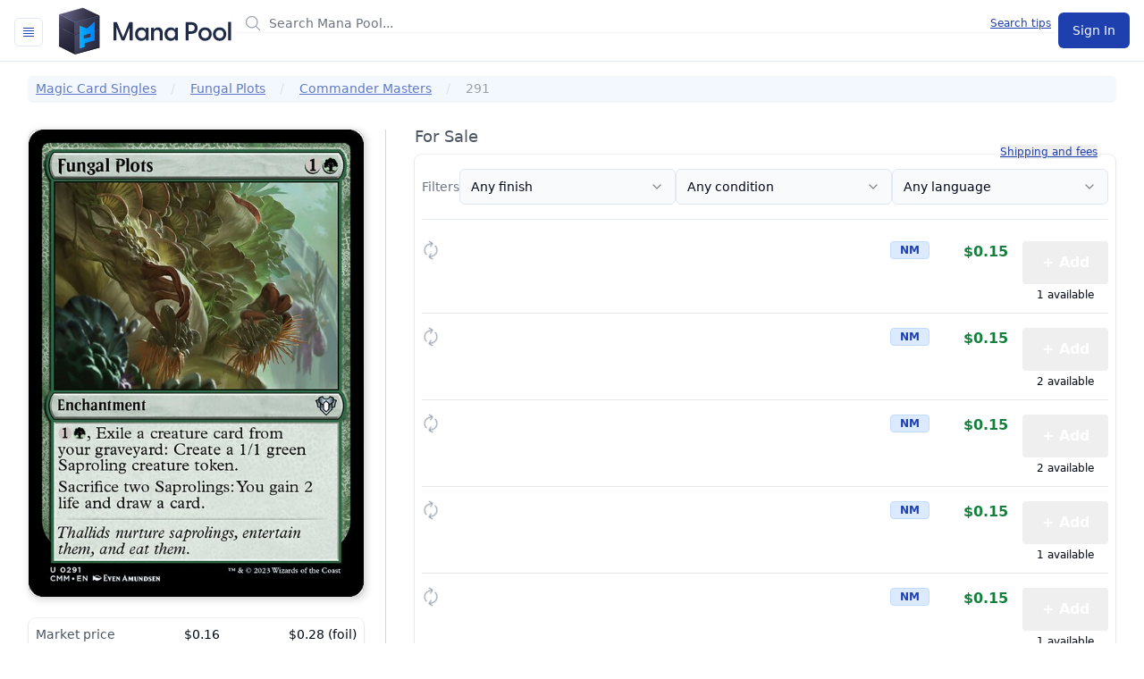

--- FILE ---
content_type: text/html
request_url: https://manapool.com/card/cmm/291/fungal-plots
body_size: 18304
content:
<!doctype html>
<html lang="en" class="min-h-screen">
  <head>
<meta name="sentry-trace" content="ea5a433b46a084c7e34e2c9fe1d15a88-b8b7e41ccf3f2824-0"/>
<meta name="baggage" content="sentry-environment=production,sentry-release=7e95b1f1f2bc6e363b1ad81d46bcd780dc128dd9,sentry-public_key=993ddbded7b7495bb27580ad3b0b4a25,sentry-trace_id=ea5a433b46a084c7e34e2c9fe1d15a88,sentry-org_id=4504731501002752,sentry-sampled=false,sentry-sample_rand=0.5352454835568669,sentry-sample_rate=0.01"/>
    <meta charset="utf-8" />
    <link rel="icon" href="../../../favicon.svg" />
    <meta name="viewport" content="width=device-width, initial-scale=1.0, viewport-fit=cover" />
    <script src="https://cdnjs.cloudflare.com/polyfill/v3/polyfill.min.js?version=4.8.0"></script>
    
		<link href="../../../_app/immutable/assets/CardImage.BYivZbtL.css" rel="stylesheet">
		<link href="../../../_app/immutable/assets/0.W5DbegFV.css" rel="stylesheet">
		<link href="../../../_app/immutable/assets/index.CV-KWLNP.css" rel="stylesheet">
		<link href="../../../_app/immutable/assets/BrowseCard.C5kQz5Or.css" rel="stylesheet"><!--12qhfyh--><!----><!--1i4ddgx--><!--[--><!--]--> <!--[--><meta name="robots" content="index,follow"/><!--]--> <!--[--><meta name="description" content="{1}{G} Enchantment — {1}{G}, Exile a creature card from your graveyard: Create a 1/1 green Saproling creature token. Sacrifice two Saprolings: You gain 2 life and draw a card. — #291 CMM uncommon. — Art by Even Amundsen."/><!--]--> <!--[--><link rel="canonical" href="https://manapool.com/card/cmm/291/fungal-plots"/><!--]--> <!--[!--><!--]--> <!--[!--><!--]--> <!--[!--><!--]--> <!--[--><!--[--><meta name="twitter:card" content="summary"/><!--]--> <!--[--><meta name="twitter:site" content="@manapool"/><!--]--> <!--[!--><!--]--> <!--[!--><!--]--> <!--[--><meta name="twitter:creator" content="@manapool"/><!--]--> <!--[!--><!--]--> <!--[!--><!--]--> <!--[!--><!--]--> <!--[!--><!--]--> <!--[!--><!--]--> <!--[!--><!--]--> <!--[!--><!--]--> <!--[!--><!--]--> <!--[!--><!--]--> <!--[!--><!--]--> <!--[!--><!--]--> <!--[!--><!--]--> <!--[!--><!--]--> <!--[!--><!--]--> <!--[!--><!--]--> <!--[!--><!--]--><!--]--> <!--[!--><!--]--> <!--[--><!--[--><meta property="og:url" content="https://manapool.com/card/cmm/291/fungal-plots"/><!--]--> <!--[--><meta property="og:type" content="website"/> <!--[!--><!--[!--><!--[!--><!--[!--><!--]--><!--]--><!--]--><!--]--><!--]--> <!--[--><meta property="og:title" content="Fungal Plots"/><!--]--> <!--[--><meta property="og:description" content="{1}{G} Enchantment — {1}{G}, Exile a creature card from your graveyard: Create a 1/1 green Saproling creature token. Sacrifice two Saprolings: You gain 2 life and draw a card. uncommon. ~ Thallids nurture saprolings, entertain them, and eat them."/><!--]--> <!--[--><!--[--><meta property="og:image" content="https://images.manapool.com/products/mtg/cards/normal/front/7/8/783fb92d-6de6-49f5-a204-5bcf577c9640.jpg"/> <!--[--><meta property="og:image:alt" content="Fungal Plots - Commander Masters"/><!--]--> <!--[!--><!--]--> <!--[!--><!--]--> <!--[--><meta property="og:image:secure_url" content="https://images.manapool.com/products/mtg/cards/normal/front/7/8/783fb92d-6de6-49f5-a204-5bcf577c9640.jpg"/><!--]--> <!--[!--><!--]--><!--]--><!--]--> <!--[!--><!--]--> <!--[!--><!--]--> <!--[!--><!--]--> <!--[--><meta property="og:site_name" content="Mana Pool"/><!--]--><!--]--> <!--[--><!--[--><meta name="twitter:label1" content="Set"/><meta name="twitter:data1" content="Commander Masters"/><meta name="twitter:label2" content="Collector #"/><meta name="twitter:data2" content="291"/><!--]--><!--]--> <!--[--><!--[--><link rel="manifest" href="/manifest.json" onload="this.__e=event" onerror="this.__e=event"/><!--]--><!--]--><!----><title>Fungal Plots - Commander Masters</title>
  </head>

  <body class="min-h-screen" data-sveltekit-preload-data="tap">
    <div class="min-h-screen"><!--[--><!--[--><!----><div class="app min-h-screen" data-sveltekit-reload="off"><!----> <!--[!--><!--]--> <!--[!--><!--]--> <!--[--><header class=" border-gray-200' sticky top-0 !z-20 border-b bg-white"><div class="h-[4.25rem ] mx-auto px-4"><div class="relative flex h-[4.25rem] justify-between lg:gap-8"><div class="flex"><!--[--><!----><!----><!--[--><!--[!--><button class="ring-offset-background focus-visible:ring-ring inline-flex items-center justify-center gap-2 whitespace-nowrap rounded-md text-sm font-medium transition-colors focus-visible:outline-none focus-visible:ring-2 focus-visible:ring-offset-2 disabled:pointer-events-none disabled:opacity-50 [&amp;_svg]:pointer-events-none [&amp;_svg]:size-4 [&amp;_svg]:shrink-0 border-input hover:bg-accent hover:text-accent-foreground border mr-4 mt-5 h-8 w-8 bg-white p-0" type="button" id="bits-578" aria-haspopup="dialog" aria-expanded="false" data-state="closed" data-popover-trigger=""><svg viewBox="0 0 24 24" width="1.2em" height="1.2em" class="h-6 w-6 text-primary"><path fill="none" stroke="currentColor" stroke-linecap="round" stroke-linejoin="round" stroke-width="1.5" d="M3.75 5.25h16.5m-16.5 4.5h16.5m-16.5 4.5h16.5m-16.5 4.5h16.5"></path></svg><!----></button><!--]--><!----><!--]--><!----><!----> <!----><!--[!--><!--]--><!----><!----><!----><!----><!----><!--]--> <span class="sr-only">Mana Pool</span> <a href="/" class="relative my-auto align-middle"><svg xmlns="http://www.w3.org/2000/svg" id="Layer_2" viewBox="0 0 355.175 101.14" class="my-auto flex h-10 md:h-14" alt="Mana Pool - Buy and sell Magic: The Gathering cards"><!----><defs><linearGradient id="linear-gradient" x1="17.61" x2="59.592" y1="49.09" y2="49.09" gradientUnits="userSpaceOnUse"><stop offset="0" stop-color="#bfefff"/><stop offset=".356" stop-color="#bfe7ff"/><stop offset="1" stop-color="#bfdfff"/></linearGradient><linearGradient id="linear-gradient-2" x1="24.715" x2="66.697" y1="52.72" y2="52.72" gradientUnits="userSpaceOnUse"><stop offset="0" stop-color="#80dfff"/><stop offset=".603" stop-color="#80c8ff"/><stop offset="1" stop-color="#80c0ff"/></linearGradient><linearGradient id="linear-gradient-3" x1="31.82" x2="73.802" y1="56.35" y2="56.35" gradientUnits="userSpaceOnUse"><stop offset="0" stop-color="#40cfff"/><stop offset=".235" stop-color="#40c0ff"/><stop offset=".707" stop-color="#40a8ff"/><stop offset="1" stop-color="#40a0ff"/></linearGradient><linearGradient id="linear-gradient-4" x1="38.925" x2="80.907" y1="59.98" y2="59.98" gradientUnits="userSpaceOnUse"><stop offset="0" stop-color="#00bfff"/><stop offset=".382" stop-color="#00a0ff"/><stop offset=".764" stop-color="#08f"/><stop offset="1" stop-color="#0080ff"/></linearGradient><linearGradient id="linear-gradient-5" x1="5.639" x2="34.756" y1="49.694" y2="94.248" gradientUnits="userSpaceOnUse"><stop offset=".078" stop-color="#3b384d"/><stop offset=".595" stop-color="#28273b"/><stop offset="1" stop-color="#202033"/></linearGradient><linearGradient id="linear-gradient-6" x1="5.639" x2="34.756" y1="49.694" y2="94.248" gradientUnits="userSpaceOnUse"><stop offset="0" stop-color="#595580"/><stop offset=".329" stop-color="#3d3b59"/><stop offset="1"/></linearGradient><linearGradient id="linear-gradient-7" x1="38.182" x2="84.3" y1="60.744" y2="85.171" gradientUnits="userSpaceOnUse"><stop offset="0" stop-color="#4e4c66"/><stop offset=".106" stop-color="#484660"/><stop offset=".658" stop-color="#303048"/><stop offset="1" stop-color="#282840"/></linearGradient><linearGradient id="linear-gradient-8" x1="54.688" x2="68.233" y1="58.391" y2="91.16" gradientUnits="userSpaceOnUse"><stop offset="0" stop-color="#171621"/><stop offset="1"/></linearGradient><linearGradient id="linear-gradient-9" x1="5.202" x2="45.229" y1="20.229" y2="71.795" gradientUnits="userSpaceOnUse"><stop offset="0" stop-color="#595473"/><stop offset=".026" stop-color="#565170"/><stop offset=".45" stop-color="#353349"/><stop offset=".79" stop-color="#212031"/><stop offset="1" stop-color="#1a1a29"/></linearGradient><linearGradient id="linear-gradient-10" x1="22.215" x2="135.804" y1="13.498" y2="46.312" gradientUnits="userSpaceOnUse"><stop offset="0" stop-color="#5e5b7a"/><stop offset=".059" stop-color="#555370"/><stop offset=".329" stop-color="#353449"/><stop offset=".544" stop-color="#212131"/><stop offset=".677" stop-color="#1a1a29"/></linearGradient><linearGradient id="linear-gradient-11" x1="48.907" x2="112.126" y1="21.209" y2="39.472" gradientUnits="userSpaceOnUse"><stop offset="0" stop-color="#565370"/><stop offset=".293" stop-color="#353449"/><stop offset=".53" stop-color="#212131"/><stop offset=".677" stop-color="#1a1a29"/></linearGradient><linearGradient id="linear-gradient-12" x1="37.387" x2="79.792" y1="31.839" y2="47.277" gradientUnits="userSpaceOnUse"><stop offset=".093" stop-color="#4e4c66"/><stop offset=".101" stop-color="#4d4b65"/><stop offset=".656" stop-color="#35354f"/><stop offset="1" stop-color="#2d2d47"/></linearGradient><linearGradient id="linear-gradient-13" x1="35.947" x2="45.374" y1="58.074" y2="57.805" gradientUnits="userSpaceOnUse"><stop offset="0" stop-color="#232233"/><stop offset="1" stop-color="#242436"/></linearGradient><linearGradient id="linear-gradient-14" x1="79.378" x2="82.044" y1="25.305" y2="48.525" gradientUnits="userSpaceOnUse"><stop offset="0" stop-color="#171621"/><stop offset="1" stop-color="#13131c"/></linearGradient><linearGradient id="linear-gradient-15" x1="55.582" x2="68.615" y1="59.069" y2="67.021" gradientUnits="userSpaceOnUse"><stop offset=".089" stop-color="#444259"/><stop offset=".61" stop-color="#303047"/><stop offset="1" stop-color="#282840"/></linearGradient><linearGradient id="linear-gradient-16" x1="-1.636" x2="14.348" y1="23.698" y2="44.289" gradientUnits="userSpaceOnUse"><stop offset=".018" stop-color="#8a84b3"/><stop offset=".285" stop-color="#69658c"/><stop offset=".596" stop-color="#474665"/><stop offset=".846" stop-color="#33334d"/><stop offset="1" stop-color="#2c2c45"/></linearGradient><linearGradient id="linear-gradient-17" x1="6.2" x2="46.53" y1="8.973" y2="20.515" gradientUnits="userSpaceOnUse"><stop offset="0" stop-color="#8a84b3"/><stop offset=".29" stop-color="#76729f"/><stop offset=".728" stop-color="#5e5d88"/><stop offset="1" stop-color="#565680"/></linearGradient><style>.cls-2{fill:#202b47}.cls-3{fill:#15151c}</style></defs><path d="M113.726 70.292V34.775c0-.476.265-.795.742-.795h5.354c.423 0 .742.16.901.53l12.191 29.845L145.16 34.51c.159-.371.424-.53.848-.53h5.354c.477 0 .796.318.796.794v35.517c0 .477-.319.795-.796.795h-4.4c-.477 0-.742-.318-.742-.795v-25.55l-10.337 25.71c-.159.423-.476.635-.901.635H130.9c-.424 0-.795-.212-.954-.636l-10.285-25.71v25.551c0 .477-.318.795-.794.795h-4.4c-.477 0-.742-.318-.742-.795M157.078 58.1c0-7.687 5.09-13.623 12.51-13.623 4.294 0 7.368 1.908 9.171 4.93l.106-3.5c0-.476.265-.795.742-.795h3.87c.476 0 .742.319.742.795v24.385c0 .477-.266.795-.742.795h-3.87c-.477 0-.742-.318-.742-.795l-.106-3.445c-1.855 3.021-4.93 4.876-9.17 4.876-7.422 0-12.51-5.884-12.51-13.623m13.624 8.376c4.612 0 7.845-3.34 7.845-8.324 0-5.035-3.233-8.427-7.845-8.427-4.666 0-8.058 3.392-8.058 8.375 0 5.036 3.392 8.376 8.058 8.376M189.414 70.292V45.907c0-.476.265-.795.743-.795h4.028c.477 0 .742.212.742.849l.212 3.18c1.484-2.65 4.082-4.664 8.164-4.664 5.513 0 9.436 3.816 9.436 10.654v15.161c0 .477-.319.795-.796.795h-4.188c-.476 0-.742-.318-.742-.795v-14.1c0-4.083-2.014-6.415-5.672-6.415s-6.202 2.332-6.202 6.414v14.101c0 .477-.265.795-.742.795h-4.24c-.478 0-.743-.318-.743-.795M216.471 58.1c0-7.687 5.089-13.623 12.51-13.623 4.294 0 7.368 1.908 9.17 4.93l.106-3.5c0-.476.266-.795.742-.795h3.87c.477 0 .743.319.743.795v24.385c0 .477-.266.795-.742.795H239c-.477 0-.743-.318-.743-.795l-.105-3.445c-1.856 3.021-4.93 4.876-9.171 4.876-7.421 0-12.51-5.884-12.51-13.623m13.623 8.376c4.612 0 7.846-3.34 7.846-8.324 0-5.035-3.234-8.427-7.846-8.427-4.665 0-8.058 3.392-8.058 8.375 0 5.036 3.393 8.376 8.058 8.376M259.038 70.292V34.775c0-.476.265-.795.743-.795h10.707c8.428 0 12.67 4.877 12.67 11.822s-4.242 11.821-12.67 11.821h-5.513v12.669c0 .477-.318.795-.795.795h-4.4c-.477 0-.742-.318-.742-.795m11.185-17.97c3.923 0 7.209-1.538 7.209-6.52 0-4.984-3.286-6.52-7.209-6.52h-5.248v13.04zM284.87 58.1c0-7.687 5.725-13.623 13.464-13.623 7.687 0 13.411 5.936 13.411 13.623s-5.724 13.623-13.41 13.623c-7.74 0-13.465-5.937-13.465-13.623m13.464 8.322c4.453 0 7.899-3.339 7.899-8.322s-3.446-8.323-7.899-8.323c-4.506 0-7.95 3.34-7.95 8.323s3.444 8.322 7.95 8.322M314.211 58.1c0-7.687 5.725-13.623 13.464-13.623 7.687 0 13.411 5.936 13.411 13.623s-5.724 13.623-13.41 13.623c-7.74 0-13.465-5.937-13.465-13.623m13.464 8.322c4.453 0 7.899-3.339 7.899-8.322s-3.446-8.323-7.899-8.323c-4.506 0-7.951 3.34-7.951 8.323s3.445 8.322 7.951 8.322M344.942 70.292V33.98c0-.476.264-.794.742-.794h4.24c.478 0 .742.318.742.794v36.312c0 .477-.264.795-.742.795h-4.24c-.478 0-.742-.318-.742-.795" class="cls-2"/><path d="M53.247 30.073 3.744 43.62v39.321l49.503-13.494zM85.311 46.162l-32.064-16.09v25.03z" class="cls-3"/><path d="M52.487 70.172V9.259l-41.982 11.49v60.913z" style="fill:#fff;stroke:#000;stroke-linejoin:round;stroke-width:2px"/><path d="m17.61 85.292 41.982-11.49V12.888L17.61 24.379z" style="fill:url(#linear-gradient)"/><path d="m24.715 88.922 41.982-11.49V16.518l-41.982 11.49z" style="fill:url(#linear-gradient-2)"/><path d="m31.82 92.551 41.982-11.49V20.148L31.82 31.638z" style="fill:url(#linear-gradient-3)"/><path d="M80.907 84.69V23.779l-41.982 11.49v60.913z" style="fill:url(#linear-gradient-4)"/><path d="M35.809 99.031 3.744 82.942v-39.32L35.81 59.71z" style="fill:url(#linear-gradient-5)"/><path d="M35.809 99.031 3.744 82.942v-39.32L35.81 59.71v1L4.654 45.086l.26 37.145 30.895 15.692z" style="fill:url(#linear-gradient-6)"/><path d="M45.064 57.177 35.81 59.71v39.321L85.31 85.483V46.162l-9.68 2.65v22.032l-20.336 5.69v8.033l-10.23 2.676V57.177" style="fill:url(#linear-gradient-7)"/><path d="M35.809 97.923v1.108L85.31 85.483V46.162l-.768.214.06 38.323z" style="fill:url(#linear-gradient-8)"/><path d="M35.809 59.71 3.744 43.621v-25.32L35.81 34.388z" style="fill:url(#linear-gradient-9)"/><path d="M85.311 20.84 51.985 5.134 3.745 18.3l32.064 16.09z" style="fill:url(#linear-gradient-10)"/><path d="M85.311 20.84 51.985 5.134l.01.503 31.44 15.011-47.626 12.99v.751z" style="fill:url(#linear-gradient-11)"/><path d="m75.63 48.811 9.681-2.65v-25.32L35.81 34.388V59.71l9.255-2.533V41.042l15.284 5.67L75.63 32.676z" style="fill:url(#linear-gradient-12)"/><path d="M35.809 58.706v1.004l9.255-2.533v-.996z" style="fill:url(#linear-gradient-13)"/><path d="m75.63 48.811 9.681-2.65v-25.32l-.84.23.056 24.39-8.896 2.544z" style="fill:url(#linear-gradient-14)"/><path d="m67.293 63.742-13.466 3.686V60.47l13.466-3.686z" style="fill:url(#linear-gradient-15)"/><path d="m4.647 44.074-.903-.453v-25.32l.843.422z" style="fill:url(#linear-gradient-16)"/><path d="M5.294 18.442 51.995 5.637l-.01-.503L3.745 18.3l32.064 16.09v-.753z" style="fill:url(#linear-gradient-17)"/><!----></svg><!----> <!--[!--><!--]--></a></div> <div class="min-w-0 flex-1 md:px-8 lg:px-0 xl:col-span-7"><div class="flex items-center py-4 md:mx-auto md:max-w-3xl lg:mx-0 lg:max-w-none xl:px-0"><!--[!--><!--]--> <div class="hidden w-full md:block"><!--[--><div class="relative flex w-full items-center space-x-1"><span class="flex-1"><div class="relative flex items-center"><span class="flex-1"><div class="relative"><div class="w-full "><!--[!--><!--]--> <div class=" flex rounded-md shadow-sm"><div class="relative flex flex-grow items-center focus-within:z-10"><!--[!--><!--[!--><!--[--><div class="pointer-events-none absolute inset-y-0 left-0 flex items-center pl-3"><!----><svg viewBox="0 0 24 24" width="1.2em" height="1.2em" class="h-5 w-5 text-gray-400"><path fill="none" stroke="currentColor" stroke-linecap="round" stroke-linejoin="round" stroke-width="1.5" d="m21 21l-5.197-5.197m0 0A7.5 7.5 0 1 0 5.196 5.196a7.5 7.5 0 0 0 10.607 10.607"></path></svg><!----></div><!--]--><!--]--><!--]--> <!--[!--><!--[!--><!--[!--><!--[!--><input type="text" autocomplete="off" placeholder="Search Mana Pool..." class="block w-full min-w-0 flex-grow disabled:cursor-not-allowed disabled:border-gray-200 disabled:bg-gray-50 disabled:text-gray-500 sm:text-sm border-gray-300 focus:border-primary focus:ring-primary  pl-10 rounded-md   " value=""/><!--]--><!--]--><!--]--><!--]--> <!--[!--><!--[!--><!--[!--><!--]--><!--]--><!--]--></div> <!--[!--><!--]--></div> <!--[!--><!--]--></div><!----> <!--[!--><!--]--><!----></div><!----></span> <!--[--><a class="absolute right-2 text-xs link-class" href="/search-tips">Search tips</a><!--]--></div><!----></span></div><!--]--></div></div></div> <!--[--><div class="flex items-center lg:hidden"><nav class="lg:hidden" aria-label="Global"><!--[!--><div class="flex space-x-1"><!--[--><!--[--><a class="ring-offset-background focus-visible:ring-ring inline-flex items-center justify-center gap-2 whitespace-nowrap rounded-md text-sm font-medium transition-colors focus-visible:outline-none focus-visible:ring-2 focus-visible:ring-offset-2 disabled:pointer-events-none disabled:opacity-50 [&amp;_svg]:pointer-events-none [&amp;_svg]:size-4 [&amp;_svg]:shrink-0 bg-primary text-primary-foreground hover:bg-primary/90 h-10 px-4 py-2" href="/auth?next=%2Fcard%2Fcmm%2F291%2Ffungal-plots" data-sveltekit-reload="true"><!---->Sign In<!----></a><!--]--><!--]--></div><!--]--></nav> <!--[!--><!--]--><!----></div><!--]--> <div class="hidden py-2 lg:flex lg:items-center lg:justify-end xl:col-span-3"><!--[!--><!--[!--><div class="flex space-x-1"><!--[--><!--[--><a class="ring-offset-background focus-visible:ring-ring inline-flex items-center justify-center gap-2 whitespace-nowrap rounded-md text-sm font-medium transition-colors focus-visible:outline-none focus-visible:ring-2 focus-visible:ring-offset-2 disabled:pointer-events-none disabled:opacity-50 [&amp;_svg]:pointer-events-none [&amp;_svg]:size-4 [&amp;_svg]:shrink-0 bg-primary text-primary-foreground hover:bg-primary/90 h-10 px-4 py-2" href="/auth?next=%2Fcard%2Fcmm%2F291%2Ffungal-plots" data-sveltekit-reload="true"><!---->Sign In<!----></a><!--]--><!--]--></div><!--]--><!--]--> <!--[!--><!--]--><!----></div></div></div></header> <div class="w-full block md:hidden"><!--[--><div class="relative flex w-full items-center"><span class="flex-1"><div class="relative flex items-center"><span class="flex-1"><div class="relative"><div class="w-full "><!--[!--><!--]--> <div class=" flex rounded-md shadow-sm"><div class="relative flex flex-grow items-center focus-within:z-10"><!--[!--><!--[!--><!--[--><div class="pointer-events-none absolute inset-y-0 left-0 flex items-center pl-3"><!----><svg viewBox="0 0 24 24" width="1.2em" height="1.2em" class="h-5 w-5 text-gray-400"><path fill="none" stroke="currentColor" stroke-linecap="round" stroke-linejoin="round" stroke-width="1.5" d="m21 21l-5.197-5.197m0 0A7.5 7.5 0 1 0 5.196 5.196a7.5 7.5 0 0 0 10.607 10.607"></path></svg><!----></div><!--]--><!--]--><!--]--> <!--[!--><!--[!--><!--[!--><!--[!--><input type="text" autocomplete="off" placeholder="Search Mana Pool..." class="block w-full min-w-0 flex-grow disabled:cursor-not-allowed disabled:border-gray-200 disabled:bg-gray-50 disabled:text-gray-500 sm:text-sm border-gray-300 focus:border-primary focus:ring-primary  pl-10    " value=""/><!--]--><!--]--><!--]--><!--]--> <!--[!--><!--[!--><!--[!--><!--]--><!--]--><!--]--></div> <!--[!--><!--]--></div> <!--[!--><!--]--></div><!----> <!--[!--><!--]--><!----></div><!----></span> <!--[--><a class="absolute right-2 text-xs link-class" href="/search-tips">Search tips</a><!--]--></div><!----></span></div><!--]--></div> <!--[!--><!--]--><!--]--> <div class="flex flex-1 flex-col"><!--[--><!----><div class="bg-white"><div class="pb-16 sm:pb-24"><div class="mx-auto hidden max-w-7xl md:block"><!--[--><nav aria-label="Breadcrumb" class="overflow-x-auto px-4 py-4 opacity-70 scrollbar-hide sm:px-6 lg:px-8"><ol class="flex items-center space-x-4 rounded bg-blue-50 p-1 px-2 text-primary shadow"><!--[--><li class="flex items-center text-sm"><span class="inline-block max-w-xs truncate font-medium mr-4 underline hover:text-gray-600"><!--[--><a href="/cards">Magic Card Singles</a><!--]--></span> <!--[--><svg viewBox="0 0 6 20" xmlns="http://www.w3.org/2000/svg" aria-hidden="true" class="h-5 w-auto text-gray-300"><path d="M4.878 4.34H3.551L.27 16.532h1.327l3.281-12.19z" fill="currentColor"></path></svg><!--]--></li><li class="flex items-center text-sm"><span class="inline-block max-w-xs truncate font-medium mr-4 underline hover:text-gray-600"><!--[--><a href="/card/fungal-plots">Fungal Plots</a><!--]--></span> <!--[--><svg viewBox="0 0 6 20" xmlns="http://www.w3.org/2000/svg" aria-hidden="true" class="h-5 w-auto text-gray-300"><path d="M4.878 4.34H3.551L.27 16.532h1.327l3.281-12.19z" fill="currentColor"></path></svg><!--]--></li><li class="flex items-center text-sm"><span class="inline-block max-w-xs truncate font-medium mr-4 underline hover:text-gray-600"><!--[--><a href="/set/cmm/commander-masters">Commander Masters</a><!--]--></span> <!--[--><svg viewBox="0 0 6 20" xmlns="http://www.w3.org/2000/svg" aria-hidden="true" class="h-5 w-auto text-gray-300"><path d="M4.878 4.34H3.551L.27 16.532h1.327l3.281-12.19z" fill="currentColor"></path></svg><!--]--></li><li class="flex items-center text-sm pr-4"><span class="inline-block max-w-xs truncate font-medium text-gray-500"><!--[!-->291<!--]--></span> <!--[!--><!--]--></li><!--]--></ol></nav><!--]--><!----></div> <div class="mx-auto mt-4 max-w-2xl px-4 sm:px-6 md:max-w-7xl lg:px-8"><!--[!--><!----><h1 class="text-xl md:hidden">Fungal Plots</h1> <a class="mb-4 block text-sm link-class md:hidden" href="/set/cmm/commander-masters">Commander Masters</a> <div class="col-span-4 mb-6 flex flex-row md:hidden"><div class="divide-y divide-gray-200 rounded-lg bg-white shadow ring-1 ring-black ring-opacity-5 w-full p-2"><!--[!--><!--[!--><!--]--><!--]--> <!--[--><div><div class="flex w-full flex-row"><div class="flex flex-col md:hidden"><div class="mr-2 w-[110px]"><div class="perspective-1000 relative z-0 overflow-hidden rounded bg-gray-800 bg-cover bg-center shadow-[rgba(0,0,0,.2)_2px_2px_10px] sm:rounded-xl !rounded svelte-9slxcr" role="document"><!--[!--><!--]--> <div class="z-10 m-auto flex aspect-[0.714/1] justify-center bg-[url('/image/card-placeholder.jpg')] bg-cover bg-center svelte-9slxcr"><!--[!--><!--]--> <!--[!--><div class="image-container svelte-9slxcr"><!--[--><div class="shimmer svelte-9slxcr"></div><!--]--> <img class="relative z-30 h-full w-full [&amp;amp;:not([src])]:invisible svelte-9slxcr" src="https://images.manapool.com/products/mtg/cards/small/front/7/8/783fb92d-6de6-49f5-a204-5bcf577c9640.jpg" alt="Fungal Plots - Commander Masters" onload="this.__e=event" onerror="this.__e=event"/></div><!--]--></div> <!--[!--><!--]--> <!--[!--><!--]--></div> <!--[!--><!--]--><!----></div></div> <div class="divide-y divide-gray-200 rounded-lg bg-white shadow false flex w-full flex-col items-start p-2 pt-4 shadow-none"><!--[!--><!--[!--><!--]--><!--]--> <!--[--><div><ul class="mb-2 ml-6 list-disc"><li class="mb-4"><button class="px-0 text-sm font-medium link-class">View card details</button></li> <!--[--><li class="mb-4"><button class="px-0 text-sm font-medium link-class">View recent sales</button></li><!--]--><!----> <li class="mb-4"><a class="text-sm font-medium link-class" href="/card/fungal-plots">Browse all printings</a></li> <!--[--><li><ul class="mb-2 text-sm font-medium text-gray-700"><!--[--><li><span class="text-gray-500">Legal in:</span> commander, legacy, modern, pioneer, vintage</li><!--]--> <!--[!--><!--]--> <!--[!--><!--]--></ul><!----></li><!--]--></ul><!----></div><!--]--> <!--[!--><!--]--></div><!----></div><!----></div><!--]--> <!--[!--><!--]--></div><!----></div> <!--[!--><!--]--> <div class="grid grid-cols-1 gap-x-2 md:grid-cols-12"><div class="md:order-2 md:col-span-8 md:pl-6"><div class="grid grid-cols-1 md:grid-cols-12"></div> <div class="col-span-12"><!--[!--><h2 class="mb-3 text-lg leading-4 text-gray-600">For Sale</h2><!--]--><!----> <div class="divide-y divide-gray-200 rounded-lg bg-white shadow ring-1 ring-black ring-opacity-5 relative p-2"><!--[!--><!--[!--><!--]--><!--]--> <!--[--><div><div class="absolute right-[18px] top-[-13px] items-center whitespace-nowrap bg-white p-[2px] text-xs font-light"><button class="ml-1 flex-shrink-0 text-primary underline hover:text-blue-600 active:text-blue-800"><span class="sr-only">Learn more about how shipping and fees are calculated</span> Shipping and fees</button></div> <!----><div><!--[!--><div class="mb-4 mt-2 grid grid-cols-2 gap-4 lg:flex lg:items-center lg:gap-x-4"><div class="hidden whitespace-nowrap text-sm text-gray-500 lg:block">Filters</div> <!--[--><!----><!----><!----><!----><!--[!--><button class="flex h-10 w-full items-center justify-between rounded-md border border-input px-3 py-2 text-sm ring-offset-background focus:outline-none focus:ring-2 focus:ring-ring focus:ring-offset-2 disabled:cursor-not-allowed disabled:opacity-50 data-[placeholder]:text-muted-foreground [&amp;>span]:line-clamp-1 bg-gray-50" aria-label="Finish" id="bits-579" aria-haspopup="listbox" aria-expanded="false" data-state="closed" data-select-trigger="" type="button"><!---->Any finish<!----> <svg xmlns="http://www.w3.org/2000/svg" width="24" height="24" viewBox="0 0 24 24" fill="none" stroke="currentColor" stroke-width="2" stroke-linecap="round" stroke-linejoin="round" class="lucide-icon lucide lucide-chevron-down size-4 opacity-50"><!--[--><!----><path d="m6 9 6 6 6-6"><!----></path><!----><!--]--><!--[--><!--[--><!--]--><!--]--></svg><!----><!----></button><!--]--><!----><!----><!----><!----> <!----><!----><!--[!--><!--]--><!----><!----><!----><!----><!----> <!--[!--><!--[!--><!--]--><!--]--><!----> <!----><!----><!----><!----><!--[!--><button class="flex h-10 w-full items-center justify-between rounded-md border border-input px-3 py-2 text-sm ring-offset-background focus:outline-none focus:ring-2 focus:ring-ring focus:ring-offset-2 disabled:cursor-not-allowed disabled:opacity-50 data-[placeholder]:text-muted-foreground [&amp;>span]:line-clamp-1 bg-gray-50" id="bits-580" aria-haspopup="listbox" aria-expanded="false" data-state="closed" data-select-trigger="" type="button"><!---->Any condition<!----> <svg xmlns="http://www.w3.org/2000/svg" width="24" height="24" viewBox="0 0 24 24" fill="none" stroke="currentColor" stroke-width="2" stroke-linecap="round" stroke-linejoin="round" class="lucide-icon lucide lucide-chevron-down size-4 opacity-50"><!--[--><!----><path d="m6 9 6 6 6-6"><!----></path><!----><!--]--><!--[--><!--[--><!--]--><!--]--></svg><!----><!----></button><!--]--><!----><!----><!----><!----> <!----><!----><!--[!--><!--]--><!----><!----><!----><!----><!----> <!--[--><!--[--><!--[--><!--[!--><!--]--><!--[!--><!--]--><!--[!--><!--]--><!--]--><!--]--><!--]--><!----> <!----><!----><!----><!----><!--[!--><button class="flex h-10 w-full items-center justify-between rounded-md border border-input px-3 py-2 text-sm ring-offset-background focus:outline-none focus:ring-2 focus:ring-ring focus:ring-offset-2 disabled:cursor-not-allowed disabled:opacity-50 data-[placeholder]:text-muted-foreground [&amp;>span]:line-clamp-1 bg-gray-50" id="bits-581" aria-haspopup="listbox" aria-expanded="false" data-state="closed" data-select-trigger="" type="button"><!---->Any language<!----> <svg xmlns="http://www.w3.org/2000/svg" width="24" height="24" viewBox="0 0 24 24" fill="none" stroke="currentColor" stroke-width="2" stroke-linecap="round" stroke-linejoin="round" class="lucide-icon lucide lucide-chevron-down size-4 opacity-50"><!--[--><!----><path d="m6 9 6 6 6-6"><!----></path><!----><!--]--><!--[--><!--[--><!--]--><!--]--></svg><!----><!----></button><!--]--><!----><!----><!----><!----> <!----><!----><!--[!--><!--]--><!----><!----><!----><!----><!----> <!--[--><!--[--><!--[--><!--[!--><!--]--><!--]--><!--]--><!--]--><!----><!--]--></div> <hr class="mb-4"/> <!--[!--><div class="flow-root pt-2"><!--[--><div class="relative"><li class="col-span-12 flex justify-between pb-2"><div class="col-span-8 flex flex-col"><div class="flex flex-col space-y-2"><!--[--><svg viewBox="0 0 24 24" width="1.2em" height="1.2em" class="h-5 w-5 animate-spin text-gray-400"><path fill="none" stroke="currentColor" stroke-linecap="round" stroke-linejoin="round" stroke-width="1.5" d="M16.023 9.348h4.992v-.001M2.985 19.644v-4.992m0 0h4.992m-4.993 0l3.181 3.183a8.25 8.25 0 0 0 13.803-3.7M4.031 9.865a8.25 8.25 0 0 1 13.803-3.7l3.181 3.182m0-4.991v4.99"></path></svg><!--]--> <div class="flex flex-row space-x-2 lg:hidden"><!--[!--><!--]--> <!--[!--><!--]--> <!--[--><!----><span class="inline-flex items-center border px-2.5 py-0.5 text-xs font-semibold shrink-0 whitespace-nowrap rounded-sm transition-all focus:outline-none focus:ring-2 focus:ring-primary focus:ring-offset-2 bg-blue-100 text-blue-800 hover:bg-blue-200 border-blue-200 h-5"><!---->NM<!----><!----></span><!----><!--]--></div></div></div> <div class="flex flex-row"><div class="hidden flex-row space-x-2 lg:flex"><!--[!--><!--]--> <!--[!--><!--]--> <!--[--><!----><span class="inline-flex items-center border px-2.5 py-0.5 text-xs font-semibold shrink-0 whitespace-nowrap rounded-sm transition-all focus:outline-none focus:ring-2 focus:ring-primary focus:ring-offset-2 bg-blue-100 text-blue-800 hover:bg-blue-200 border-blue-200 h-5"><!---->NM<!----><!----></span><!----><!--]--></div> <div class="ml-2 mr-4 flex min-w-20 flex-col"><div class="pt-0 text-right font-bold text-green-700">$0.15<!--[!--><!--]--></div> <!--[!--><!--]--> <div class="text-right text-xs"><!--[!--><!--[!--><!--[!--><!--]--><!--]--><!--]--></div></div> <!--[--><div class="col-span-2 flex flex-col items-center space-y-1 text-end"><!--[--><div class="flex h-12 w-24 flex-row justify-between truncate rounded bg-green-600 font-bold text-white items-center hover:bg-green-500"><!--[--><button class="h-full w-full">+ Add</button><!--]--></div><!--]--><!----> <div class="whitespace-nowrap text-xs font-light"><!--[!-->1 available<!--]--></div></div><!--]--></div></li> <!--[--><hr class="mb-4 mt-1 w-full border-gray-200"/><!--]--></div><div class="relative"><li class="col-span-12 flex justify-between pb-2"><div class="col-span-8 flex flex-col"><div class="flex flex-col space-y-2"><!--[--><svg viewBox="0 0 24 24" width="1.2em" height="1.2em" class="h-5 w-5 animate-spin text-gray-400"><path fill="none" stroke="currentColor" stroke-linecap="round" stroke-linejoin="round" stroke-width="1.5" d="M16.023 9.348h4.992v-.001M2.985 19.644v-4.992m0 0h4.992m-4.993 0l3.181 3.183a8.25 8.25 0 0 0 13.803-3.7M4.031 9.865a8.25 8.25 0 0 1 13.803-3.7l3.181 3.182m0-4.991v4.99"></path></svg><!--]--> <div class="flex flex-row space-x-2 lg:hidden"><!--[!--><!--]--> <!--[!--><!--]--> <!--[--><!----><span class="inline-flex items-center border px-2.5 py-0.5 text-xs font-semibold shrink-0 whitespace-nowrap rounded-sm transition-all focus:outline-none focus:ring-2 focus:ring-primary focus:ring-offset-2 bg-blue-100 text-blue-800 hover:bg-blue-200 border-blue-200 h-5"><!---->NM<!----><!----></span><!----><!--]--></div></div></div> <div class="flex flex-row"><div class="hidden flex-row space-x-2 lg:flex"><!--[!--><!--]--> <!--[!--><!--]--> <!--[--><!----><span class="inline-flex items-center border px-2.5 py-0.5 text-xs font-semibold shrink-0 whitespace-nowrap rounded-sm transition-all focus:outline-none focus:ring-2 focus:ring-primary focus:ring-offset-2 bg-blue-100 text-blue-800 hover:bg-blue-200 border-blue-200 h-5"><!---->NM<!----><!----></span><!----><!--]--></div> <div class="ml-2 mr-4 flex min-w-20 flex-col"><div class="pt-0 text-right font-bold text-green-700">$0.15<!--[!--><!--]--></div> <!--[!--><!--]--> <div class="text-right text-xs"><!--[!--><!--[!--><!--[!--><!--]--><!--]--><!--]--></div></div> <!--[--><div class="col-span-2 flex flex-col items-center space-y-1 text-end"><!--[--><div class="flex h-12 w-24 flex-row justify-between truncate rounded bg-green-600 font-bold text-white items-center hover:bg-green-500"><!--[--><button class="h-full w-full">+ Add</button><!--]--></div><!--]--><!----> <div class="whitespace-nowrap text-xs font-light"><!--[!-->2 available<!--]--></div></div><!--]--></div></li> <!--[--><hr class="mb-4 mt-1 w-full border-gray-200"/><!--]--></div><div class="relative"><li class="col-span-12 flex justify-between pb-2"><div class="col-span-8 flex flex-col"><div class="flex flex-col space-y-2"><!--[--><svg viewBox="0 0 24 24" width="1.2em" height="1.2em" class="h-5 w-5 animate-spin text-gray-400"><path fill="none" stroke="currentColor" stroke-linecap="round" stroke-linejoin="round" stroke-width="1.5" d="M16.023 9.348h4.992v-.001M2.985 19.644v-4.992m0 0h4.992m-4.993 0l3.181 3.183a8.25 8.25 0 0 0 13.803-3.7M4.031 9.865a8.25 8.25 0 0 1 13.803-3.7l3.181 3.182m0-4.991v4.99"></path></svg><!--]--> <div class="flex flex-row space-x-2 lg:hidden"><!--[!--><!--]--> <!--[!--><!--]--> <!--[--><!----><span class="inline-flex items-center border px-2.5 py-0.5 text-xs font-semibold shrink-0 whitespace-nowrap rounded-sm transition-all focus:outline-none focus:ring-2 focus:ring-primary focus:ring-offset-2 bg-blue-100 text-blue-800 hover:bg-blue-200 border-blue-200 h-5"><!---->NM<!----><!----></span><!----><!--]--></div></div></div> <div class="flex flex-row"><div class="hidden flex-row space-x-2 lg:flex"><!--[!--><!--]--> <!--[!--><!--]--> <!--[--><!----><span class="inline-flex items-center border px-2.5 py-0.5 text-xs font-semibold shrink-0 whitespace-nowrap rounded-sm transition-all focus:outline-none focus:ring-2 focus:ring-primary focus:ring-offset-2 bg-blue-100 text-blue-800 hover:bg-blue-200 border-blue-200 h-5"><!---->NM<!----><!----></span><!----><!--]--></div> <div class="ml-2 mr-4 flex min-w-20 flex-col"><div class="pt-0 text-right font-bold text-green-700">$0.15<!--[!--><!--]--></div> <!--[!--><!--]--> <div class="text-right text-xs"><!--[!--><!--[!--><!--[!--><!--]--><!--]--><!--]--></div></div> <!--[--><div class="col-span-2 flex flex-col items-center space-y-1 text-end"><!--[--><div class="flex h-12 w-24 flex-row justify-between truncate rounded bg-green-600 font-bold text-white items-center hover:bg-green-500"><!--[--><button class="h-full w-full">+ Add</button><!--]--></div><!--]--><!----> <div class="whitespace-nowrap text-xs font-light"><!--[!-->2 available<!--]--></div></div><!--]--></div></li> <!--[--><hr class="mb-4 mt-1 w-full border-gray-200"/><!--]--></div><div class="relative"><li class="col-span-12 flex justify-between pb-2"><div class="col-span-8 flex flex-col"><div class="flex flex-col space-y-2"><!--[--><svg viewBox="0 0 24 24" width="1.2em" height="1.2em" class="h-5 w-5 animate-spin text-gray-400"><path fill="none" stroke="currentColor" stroke-linecap="round" stroke-linejoin="round" stroke-width="1.5" d="M16.023 9.348h4.992v-.001M2.985 19.644v-4.992m0 0h4.992m-4.993 0l3.181 3.183a8.25 8.25 0 0 0 13.803-3.7M4.031 9.865a8.25 8.25 0 0 1 13.803-3.7l3.181 3.182m0-4.991v4.99"></path></svg><!--]--> <div class="flex flex-row space-x-2 lg:hidden"><!--[!--><!--]--> <!--[!--><!--]--> <!--[--><!----><span class="inline-flex items-center border px-2.5 py-0.5 text-xs font-semibold shrink-0 whitespace-nowrap rounded-sm transition-all focus:outline-none focus:ring-2 focus:ring-primary focus:ring-offset-2 bg-blue-100 text-blue-800 hover:bg-blue-200 border-blue-200 h-5"><!---->NM<!----><!----></span><!----><!--]--></div></div></div> <div class="flex flex-row"><div class="hidden flex-row space-x-2 lg:flex"><!--[!--><!--]--> <!--[!--><!--]--> <!--[--><!----><span class="inline-flex items-center border px-2.5 py-0.5 text-xs font-semibold shrink-0 whitespace-nowrap rounded-sm transition-all focus:outline-none focus:ring-2 focus:ring-primary focus:ring-offset-2 bg-blue-100 text-blue-800 hover:bg-blue-200 border-blue-200 h-5"><!---->NM<!----><!----></span><!----><!--]--></div> <div class="ml-2 mr-4 flex min-w-20 flex-col"><div class="pt-0 text-right font-bold text-green-700">$0.15<!--[!--><!--]--></div> <!--[!--><!--]--> <div class="text-right text-xs"><!--[!--><!--[!--><!--[!--><!--]--><!--]--><!--]--></div></div> <!--[--><div class="col-span-2 flex flex-col items-center space-y-1 text-end"><!--[--><div class="flex h-12 w-24 flex-row justify-between truncate rounded bg-green-600 font-bold text-white items-center hover:bg-green-500"><!--[--><button class="h-full w-full">+ Add</button><!--]--></div><!--]--><!----> <div class="whitespace-nowrap text-xs font-light"><!--[!-->1 available<!--]--></div></div><!--]--></div></li> <!--[--><hr class="mb-4 mt-1 w-full border-gray-200"/><!--]--></div><div class="relative"><li class="col-span-12 flex justify-between pb-2"><div class="col-span-8 flex flex-col"><div class="flex flex-col space-y-2"><!--[--><svg viewBox="0 0 24 24" width="1.2em" height="1.2em" class="h-5 w-5 animate-spin text-gray-400"><path fill="none" stroke="currentColor" stroke-linecap="round" stroke-linejoin="round" stroke-width="1.5" d="M16.023 9.348h4.992v-.001M2.985 19.644v-4.992m0 0h4.992m-4.993 0l3.181 3.183a8.25 8.25 0 0 0 13.803-3.7M4.031 9.865a8.25 8.25 0 0 1 13.803-3.7l3.181 3.182m0-4.991v4.99"></path></svg><!--]--> <div class="flex flex-row space-x-2 lg:hidden"><!--[!--><!--]--> <!--[!--><!--]--> <!--[--><!----><span class="inline-flex items-center border px-2.5 py-0.5 text-xs font-semibold shrink-0 whitespace-nowrap rounded-sm transition-all focus:outline-none focus:ring-2 focus:ring-primary focus:ring-offset-2 bg-blue-100 text-blue-800 hover:bg-blue-200 border-blue-200 h-5"><!---->NM<!----><!----></span><!----><!--]--></div></div></div> <div class="flex flex-row"><div class="hidden flex-row space-x-2 lg:flex"><!--[!--><!--]--> <!--[!--><!--]--> <!--[--><!----><span class="inline-flex items-center border px-2.5 py-0.5 text-xs font-semibold shrink-0 whitespace-nowrap rounded-sm transition-all focus:outline-none focus:ring-2 focus:ring-primary focus:ring-offset-2 bg-blue-100 text-blue-800 hover:bg-blue-200 border-blue-200 h-5"><!---->NM<!----><!----></span><!----><!--]--></div> <div class="ml-2 mr-4 flex min-w-20 flex-col"><div class="pt-0 text-right font-bold text-green-700">$0.15<!--[!--><!--]--></div> <!--[!--><!--]--> <div class="text-right text-xs"><!--[!--><!--[!--><!--[!--><!--]--><!--]--><!--]--></div></div> <!--[--><div class="col-span-2 flex flex-col items-center space-y-1 text-end"><!--[--><div class="flex h-12 w-24 flex-row justify-between truncate rounded bg-green-600 font-bold text-white items-center hover:bg-green-500"><!--[--><button class="h-full w-full">+ Add</button><!--]--></div><!--]--><!----> <div class="whitespace-nowrap text-xs font-light"><!--[!-->1 available<!--]--></div></div><!--]--></div></li> <!--[--><hr class="mb-4 mt-1 w-full border-gray-200"/><!--]--></div><div class="relative"><li class="col-span-12 flex justify-between pb-2"><div class="col-span-8 flex flex-col"><div class="flex flex-col space-y-2"><!--[--><svg viewBox="0 0 24 24" width="1.2em" height="1.2em" class="h-5 w-5 animate-spin text-gray-400"><path fill="none" stroke="currentColor" stroke-linecap="round" stroke-linejoin="round" stroke-width="1.5" d="M16.023 9.348h4.992v-.001M2.985 19.644v-4.992m0 0h4.992m-4.993 0l3.181 3.183a8.25 8.25 0 0 0 13.803-3.7M4.031 9.865a8.25 8.25 0 0 1 13.803-3.7l3.181 3.182m0-4.991v4.99"></path></svg><!--]--> <div class="flex flex-row space-x-2 lg:hidden"><!--[!--><!--]--> <!--[!--><!--]--> <!--[--><!----><span class="inline-flex items-center border px-2.5 py-0.5 text-xs font-semibold shrink-0 whitespace-nowrap rounded-sm transition-all focus:outline-none focus:ring-2 focus:ring-primary focus:ring-offset-2 bg-blue-100 text-blue-800 hover:bg-blue-200 border-blue-200 h-5"><!---->NM<!----><!----></span><!----><!--]--></div></div></div> <div class="flex flex-row"><div class="hidden flex-row space-x-2 lg:flex"><!--[!--><!--]--> <!--[!--><!--]--> <!--[--><!----><span class="inline-flex items-center border px-2.5 py-0.5 text-xs font-semibold shrink-0 whitespace-nowrap rounded-sm transition-all focus:outline-none focus:ring-2 focus:ring-primary focus:ring-offset-2 bg-blue-100 text-blue-800 hover:bg-blue-200 border-blue-200 h-5"><!---->NM<!----><!----></span><!----><!--]--></div> <div class="ml-2 mr-4 flex min-w-20 flex-col"><div class="pt-0 text-right font-bold text-green-700">$0.15<!--[!--><!--]--></div> <!--[!--><!--]--> <div class="text-right text-xs"><!--[!--><!--[!--><!--[!--><!--]--><!--]--><!--]--></div></div> <!--[--><div class="col-span-2 flex flex-col items-center space-y-1 text-end"><!--[--><div class="flex h-12 w-24 flex-row justify-between truncate rounded bg-green-600 font-bold text-white items-center hover:bg-green-500"><!--[--><button class="h-full w-full">+ Add</button><!--]--></div><!--]--><!----> <div class="whitespace-nowrap text-xs font-light"><!--[!-->1 available<!--]--></div></div><!--]--></div></li> <!--[--><hr class="mb-4 mt-1 w-full border-gray-200"/><!--]--></div><!--]--></div> <!--[--><div class="mt-8"><!--[!--><button class="ring-offset-background focus-visible:ring-ring inline-flex items-center justify-center gap-2 whitespace-nowrap rounded-md text-sm font-medium transition-colors focus-visible:outline-none focus-visible:ring-2 focus-visible:ring-offset-2 disabled:pointer-events-none disabled:opacity-50 [&amp;_svg]:pointer-events-none [&amp;_svg]:size-4 [&amp;_svg]:shrink-0 bg-primary text-primary-foreground hover:bg-primary/90 h-10 px-4 py-2 w-full" type="button"><!---->Show more<!----></button><!--]--><!----></div><!--]--><!--]--><!--]--></div><!----><!----></div><!--]--> <!--[!--><!--]--></div><!----> <div class="relative my-6 md:hidden"><div class="divide-y divide-gray-200 rounded-lg bg-white shadow ring-1 ring-black ring-opacity-5 flex w-full flex-col items-start p-2 pt-4"><!--[!--><!--[!--><!--]--><!--]--> <!--[--><div><h2 class="mb-4 flex-none items-center justify-between px-2 min-[1100px]:flex"><div><div class="text-lg">Saved for later</div> <a href="/settings/saved_for_later" class="text-sm link-class">Manage saved items</a></div> <!--[!--><button class="ring-offset-background focus-visible:ring-ring inline-flex items-center justify-center gap-2 whitespace-nowrap rounded-md text-sm font-medium transition-colors focus-visible:outline-none focus-visible:ring-2 focus-visible:ring-offset-2 disabled:pointer-events-none disabled:opacity-50 [&amp;_svg]:pointer-events-none [&amp;_svg]:size-4 [&amp;_svg]:shrink-0 bg-primary text-primary-foreground hover:bg-primary/90 h-10 px-4 py-2 mt-4 min-[1100px]:mt-0" type="button"><!---->Add this card<!----></button><!--]--><!----></h2> <!----><div class="relative w-full overflow-auto"><table class="w-full caption-bottom text-sm table-fixed border-t border-gray-200"><!--[--><!--[--><!--]--><!--]--><!----></table></div><!----><!----></div><!--]--> <!--[!--><!--]--></div><!----> <!----><!----><!----><!--[!--><!--]--><!----><!----><!----><!----><!----></div> <!--[!--><h2 class="mb-2 mt-8 text-lg text-gray-600 ">Other Printings</h2> <!----><!--[!--><!--[!--><!--]--><!--]--><!----><!--]--></div></div> <div class="hidden md:order-1 md:col-span-4 md:block md:border-r md:border-gray-300 md:pr-6"><div><div class="perspective-1000 relative z-0 overflow-hidden rounded bg-gray-800 bg-cover bg-center shadow-[rgba(0,0,0,.2)_2px_2px_10px] sm:rounded-xl svelte-9slxcr" role="document"><!--[!--><!--]--> <div class="z-10 m-auto flex aspect-[0.714/1] justify-center bg-[url('/image/card-placeholder.jpg')] bg-cover bg-center svelte-9slxcr"><!--[!--><!--]--> <!--[!--><div class="image-container svelte-9slxcr"><!--[--><div class="shimmer svelte-9slxcr"></div><!--]--> <img class="relative z-30 h-full w-full [&amp;amp;:not([src])]:invisible svelte-9slxcr" src="https://images.manapool.com/products/mtg/cards/normal/front/7/8/783fb92d-6de6-49f5-a204-5bcf577c9640.jpg" alt="Fungal Plots - Commander Masters" onload="this.__e=event" onerror="this.__e=event"/></div><!--]--></div> <!--[!--><!--]--> <!--[!--><!--]--></div> <!--[!--><!--]--><!----></div> <div class="mt-6"><!--[--><div class="mb-4"><!--[--><div class="divide-y divide-gray-200 rounded-lg bg-white shadow ring-1 ring-black ring-opacity-5 p-2"><!--[!--><!--[!--><!--]--><!--]--> <!--[--><div><div class="flex flex-row items-center justify-between gap-x-2 text-sm"><span class="text-gray-600">Market price</span> <!--[--><span>$0.16</span><!--]--> <!--[--><span>$0.28 (foil)</span><!--]--></div><!----></div><!--]--> <!--[!--><!--]--></div><!--]--><!----></div><!--]--> <!--[--><div class="divide-y divide-gray-200 rounded-lg bg-white shadow ring-1 ring-black ring-opacity-5 mb-4 p-2"><!--[!--><!--[!--><!--]--><!--]--> <!--[--><div><h3 class="mb-2 text-sm font-medium text-gray-600">Recent Sales</h3> <div style="height: 120px"><canvas></canvas></div><!----><!----></div><!--]--> <!--[!--><!--]--></div><!----> <!--[!--><button class="ring-offset-background focus-visible:ring-ring inline-flex items-center justify-center gap-2 whitespace-nowrap rounded-md text-sm font-medium transition-colors focus-visible:outline-none focus-visible:ring-2 focus-visible:ring-offset-2 disabled:pointer-events-none disabled:opacity-50 [&amp;_svg]:pointer-events-none [&amp;_svg]:size-4 [&amp;_svg]:shrink-0 bg-primary text-primary-foreground hover:bg-primary/90 h-10 px-4 py-2 mb-6 w-full" type="button"><!---->View recent sales<!----></button><!--]--><!----><!--]--> <div class="mb-6"><div class="divide-y divide-gray-200 rounded-lg bg-white shadow ring-1 ring-black ring-opacity-5 flex w-full flex-col items-start p-2 pt-4"><!--[!--><!--[!--><!--]--><!--]--> <!--[--><div><h2 class="mb-4 flex-none items-center justify-between px-2 min-[1100px]:flex"><div><div class="text-lg">Saved for later</div> <a href="/settings/saved_for_later" class="text-sm link-class">Manage saved items</a></div> <!--[!--><button class="ring-offset-background focus-visible:ring-ring inline-flex items-center justify-center gap-2 whitespace-nowrap rounded-md text-sm font-medium transition-colors focus-visible:outline-none focus-visible:ring-2 focus-visible:ring-offset-2 disabled:pointer-events-none disabled:opacity-50 [&amp;_svg]:pointer-events-none [&amp;_svg]:size-4 [&amp;_svg]:shrink-0 bg-primary text-primary-foreground hover:bg-primary/90 h-10 px-4 py-2 mt-4 min-[1100px]:mt-0" type="button"><!---->Add this card<!----></button><!--]--><!----></h2> <!----><div class="relative w-full overflow-auto"><table class="w-full caption-bottom text-sm table-fixed border-t border-gray-200"><!--[--><!--[--><!--]--><!--]--><!----></table></div><!----><!----></div><!--]--> <!--[!--><!--]--></div><!----> <!----><!----><!----><!--[!--><!--]--><!----><!----><!----><!----><!----></div> <div class="mb-6"><div class="flex w-full flex-row"><div class="flex flex-col md:hidden"><div class="mr-2 w-[110px]"><div class="perspective-1000 relative z-0 overflow-hidden rounded bg-gray-800 bg-cover bg-center shadow-[rgba(0,0,0,.2)_2px_2px_10px] sm:rounded-xl !rounded svelte-9slxcr" role="document"><!--[!--><!--]--> <div class="z-10 m-auto flex aspect-[0.714/1] justify-center bg-[url('/image/card-placeholder.jpg')] bg-cover bg-center svelte-9slxcr"><!--[!--><!--]--> <!--[!--><div class="image-container svelte-9slxcr"><!--[--><div class="shimmer svelte-9slxcr"></div><!--]--> <img class="relative z-30 h-full w-full [&amp;amp;:not([src])]:invisible svelte-9slxcr" src="https://images.manapool.com/products/mtg/cards/small/front/7/8/783fb92d-6de6-49f5-a204-5bcf577c9640.jpg" alt="Fungal Plots - Commander Masters" onload="this.__e=event" onerror="this.__e=event"/></div><!--]--></div> <!--[!--><!--]--> <!--[!--><!--]--></div> <!--[!--><!--]--><!----></div></div> <div class="divide-y divide-gray-200 rounded-lg bg-white shadow ring-1 ring-black ring-opacity-5 flex w-full flex-col items-start p-2 pt-4"><!--[!--><!--[!--><!--]--><!--]--> <!--[--><div><ul class="mb-2 ml-6 list-disc"><!----> <li class="mb-4"><a class="text-sm font-medium link-class" href="/card/fungal-plots">Browse all printings</a></li> <!--[--><li><ul class="mb-2 text-sm font-medium text-gray-700"><!--[--><li><span class="text-gray-500">Legal in:</span> commander, legacy, modern, pioneer, vintage</li><!--]--> <!--[!--><!--]--> <!--[!--><!--]--></ul><!----></li><!--]--></ul><!----></div><!--]--> <!--[!--><!--]--></div><!----></div><!----></div> <div class="divide-y divide-gray-200 rounded-lg bg-white shadow ring-1 ring-black ring-opacity-5 p-2 pb-0"><!--[!--><!--[!--><!--]--><!--]--> <!--[--><div><!--[!--><!--]--> <!--[!--><!--]--> <!--[!--><!--[!--><!--[!--><!--[!--><!--]--><!--]--><!--]--><!--]--><!----> <h2 class="mb-2 text-sm font-medium text-gray-500">Card Text</h2> <div><!--[--><div class="prose prose-sm italic text-gray-500"><div class="not-prose"><div class="mb-2">Enchantment</div> <!----><img class='inline h-4 w-auto mr-1' src='/symbols/1.svg' /><img class='inline h-4 w-auto mr-1' src='/symbols/G.svg' />, Exile a creature card from your graveyard: Create a 1/1 green Saproling creature token.<br />Sacrifice two Saprolings: You gain 2 life and draw a card.<!----></div></div><!--]--> <!--[--><div class="prose prose-sm italic text-gray-500"><!---->Thallids nurture saprolings, entertain them, and eat them.<!----></div><!--]--> <dl class="mt-4 divide-y divide-gray-200 border-gray-200 md:col-span-5 md:col-start-5"><div class="flex gap-x-1 py-3"><!--[--><!--]--></div> <div class="flex justify-between py-3 text-sm font-medium"><dt class="text-gray-500">Number</dt> <dd class="whitespace-nowrap uppercase text-gray-700">#291</dd></div> <!--[--><div class="flex justify-between py-3 text-sm font-medium"><dt class="text-gray-500">Rarity</dt> <dd class="whitespace-nowrap capitalize text-gray-700">uncommon</dd></div><!--]--> <div class="flex justify-between py-3 text-sm font-medium"><dt class="text-gray-500">Artist</dt> <dd class="whitespace-nowrap text-gray-700">Even Amundsen</dd></div> <!--[!--><!--]--> <!--[!--><!--]--></dl></div><!----></div><!--]--> <!--[!--><!--]--></div><!----> <!--[--><a rel="nofollow" href="/seller/inventory/edit/card/d0fb42b5-cabd-5cb7-8f8b-2ca882b6395d" class="mt-4 block link-class">Sell this card</a><!--]--></div></div></div> <!----><!----><!----><!--[!--><!--]--><!----><!----><!----><!----> <!----><!----><!----><!--[!--><!--]--><!----><!----><!----><!----><!----><!----><!--]--><!----></div></div></div><!----><!--]--><!----></div> <!--[--><div class="pb-safe sticky top-[100vh] w-full bg-gray-50 mt-6"><footer class="container relative mx-auto max-w-7xl"><div class="h-full px-4 sm:absolute sm:left-[50%] sm:top-0 sm:-translate-x-1/2 sm:px-6 lg:px-8"><div class="pb-0 pt-4 sm:flex sm:items-center sm:justify-center"><div class="flex justify-center space-x-7 sm:order-1"><a href="https://discord.gg/bzJaCqjf6z" class="text-gray-400 hover:text-[#5865F2]" aria-label="Join Mana Pool's Discord"><svg viewBox="0 0 24 24" width="1.2em" height="1.2em" class="h-6 w-6"><path fill="currentColor" d="M20.317 4.37a19.8 19.8 0 0 0-4.885-1.515a.074.074 0 0 0-.079.037c-.21.375-.444.864-.608 1.25a18.3 18.3 0 0 0-5.487 0a13 13 0 0 0-.617-1.25a.08.08 0 0 0-.079-.037A19.7 19.7 0 0 0 3.677 4.37a.1.1 0 0 0-.032.027C.533 9.046-.32 13.58.099 18.057a.08.08 0 0 0 .031.057a19.9 19.9 0 0 0 5.993 3.03a.08.08 0 0 0 .084-.028a14 14 0 0 0 1.226-1.994a.076.076 0 0 0-.041-.106a13 13 0 0 1-1.872-.892a.077.077 0 0 1-.008-.128a10 10 0 0 0 .372-.292a.07.07 0 0 1 .077-.01c3.928 1.793 8.18 1.793 12.062 0a.07.07 0 0 1 .078.01q.181.149.373.292a.077.077 0 0 1-.006.127a12.3 12.3 0 0 1-1.873.892a.077.077 0 0 0-.041.107c.36.698.772 1.362 1.225 1.993a.08.08 0 0 0 .084.028a19.8 19.8 0 0 0 6.002-3.03a.08.08 0 0 0 .032-.054c.5-5.177-.838-9.674-3.549-13.66a.06.06 0 0 0-.031-.03M8.02 15.33c-1.182 0-2.157-1.085-2.157-2.419c0-1.333.956-2.419 2.157-2.419c1.21 0 2.176 1.096 2.157 2.42c0 1.333-.956 2.418-2.157 2.418m7.975 0c-1.183 0-2.157-1.085-2.157-2.419c0-1.333.955-2.419 2.157-2.419c1.21 0 2.176 1.096 2.157 2.42c0 1.333-.946 2.418-2.157 2.418"></path></svg><!----></a> <a href="https://bsky.app/profile/manapool.com" class="text-gray-400 hover:text-[#000000]" aria-label="Follow Mana Pool on Bluesky"><svg viewBox="0 0 24 24" width="1.2em" height="1.2em" class="h-6 w-6"><path fill="currentColor" d="M5.202 2.857C7.954 4.922 10.913 9.11 12 11.358c1.087-2.247 4.046-6.436 6.798-8.501C20.783 1.366 24 .213 24 3.883c0 .732-.42 6.156-.667 7.037c-.856 3.061-3.978 3.842-6.755 3.37c4.854.826 6.089 3.562 3.422 6.299c-5.065 5.196-7.28-1.304-7.847-2.97c-.104-.305-.152-.448-.153-.327c0-.121-.05.022-.153.327c-.568 1.666-2.782 8.166-7.847 2.97c-2.667-2.737-1.432-5.473 3.422-6.3c-2.777.473-5.899-.308-6.755-3.369C.42 10.04 0 4.615 0 3.883c0-3.67 3.217-2.517 5.202-1.026"></path></svg><!----></a> <a href="https://twitter.com/manapool" class="text-gray-400 hover:text-[#000000]" aria-label="Follow Mana Pool on Twitter"><svg viewBox="0 0 24 24" width="1.2em" height="1.2em" class="h-6 w-6"><path fill="currentColor" d="M14.234 10.162L22.977 0h-2.072l-7.591 8.824L7.251 0H.258l9.168 13.343L.258 24H2.33l8.016-9.318L16.749 24h6.993zm-2.837 3.299l-.929-1.329L3.076 1.56h3.182l5.965 8.532l.929 1.329l7.754 11.09h-3.182z"></path></svg><!----></a> <a href="https://www.facebook.com/people/manapoolcom/61557125176486/" class="text-gray-400 hover:text-[#000000]" aria-label="Follow Mana Pool on Facebook"><svg viewBox="0 0 24 24" width="1.2em" height="1.2em" class="h-6 w-6"><path fill="currentColor" d="M9.101 23.691v-7.98H6.627v-3.667h2.474v-1.58c0-4.085 1.848-5.978 5.858-5.978c.401 0 .955.042 1.468.103a9 9 0 0 1 1.141.195v3.325a9 9 0 0 0-.653-.036a27 27 0 0 0-.733-.009c-.707 0-1.259.096-1.675.309a1.7 1.7 0 0 0-.679.622c-.258.42-.374.995-.374 1.752v1.297h3.919l-.386 2.103l-.287 1.564h-3.246v8.245C19.396 23.238 24 18.179 24 12.044c0-6.627-5.373-12-12-12s-12 5.373-12 12c0 5.628 3.874 10.35 9.101 11.647"></path></svg><!----></a></div></div></div> <div><div class="pb-4 pt-0 sm:pt-4 lg:flex lg:items-center lg:justify-between"><div class="lg:order-0 mt-4 flex justify-center space-x-5 sm:pt-6 lg:mt-0 lg:pt-0"><a class="text-center text-xs leading-5 text-gray-500 hover:text-gray-900" href="/seller-info">Seller Info</a> <a class="text-center text-xs leading-5 text-gray-500 hover:text-gray-900" href="/gradeyard">Grade Yard</a> <a class="text-center text-xs leading-5 text-gray-500 hover:text-gray-900" href="/sponsored-creators" data-sveltekit-reload="">Creators</a> <a class="text-center text-xs leading-5 text-gray-500 hover:text-gray-900" href="/affiliates">Affiliates</a> <a class="text-center text-xs leading-5 text-gray-500 hover:text-gray-900" href="/api/docs">API</a></div> <div class="mt-4 flex justify-center space-x-5 lg:order-2 lg:mt-0"><a class="text-center text-xs leading-5 text-gray-700 hover:text-gray-900" href="https://support.manapool.com/hc/en-us">Help</a> <a class="text-center text-xs leading-5 text-gray-500 hover:text-gray-900" href="/return-policy">Returns</a> <a class="text-center text-xs leading-5 text-gray-500 hover:text-gray-900" href="/privacy">Privacy</a> <a class="text-center text-xs leading-5 text-gray-500 hover:text-gray-900" href="/terms">Terms</a> <a class="text-center text-xs leading-5 text-gray-700 hover:text-gray-900" href="/about-us">About</a></div></div></div></footer><!----></div><!--]--> <!--[!--><!--]--><!----> <!--[!--><!--]--><!----> <!--[!--><!--]--><!----></div><!----><!--]--> <!--[!--><!--]--><!--]-->
			<script type="application/json" data-sveltekit-fetched data-url="https://sb-api.manapool.com/rest/v1/cardsmtg?select=id%3Auuid%2Cname%2CflavorName%2CmanaCost%2Ctype%2Ctext%2Cnumber%2Crarity%2Cartist%2CscryfallId%2CscryfallCardBackId%2ChasContentWarning%2Clayout%2CfinishPrintings%3Afinishes%2CframeVersion%2CborderColor%2CframeEffects%2Clanguage%2CflavorText%2CpromoTypes%2CmarketPrices%3Amarket_prices%28price%2Cprice_foil%29%2Clegalities%3Acardsmtg_legality%28format%2Clegality%29%2CisToken%2CisOversized%2CsanctionedLegal%3Asanctioned_legal%2Cset%3Asetsmtg%21inner%28name%2Ccode%2CreleaseDate%29%2Cproducts%3Aproducts_mtg_single%28language_id%2Cfinish_id%29&amp;setCode=eq.CMM&amp;number=eq.291&amp;setsmtg.limit=1&amp;limit=1" data-hash="10q9mi1">{"status":200,"statusText":"OK","headers":{"content-range":"0-0/*"},"body":"[{\"id\":\"d0fb42b5-cabd-5cb7-8f8b-2ca882b6395d\",\"name\":\"Fungal Plots\",\"flavorName\":null,\"manaCost\":\"{1}{G}\",\"type\":\"Enchantment\",\"text\":\"{1}{G}, Exile a creature card from your graveyard: Create a 1/1 green Saproling creature token.\\\\nSacrifice two Saprolings: You gain 2 life and draw a card.\",\"number\":\"291\",\"rarity\":\"uncommon\",\"artist\":\"Even Amundsen\",\"scryfallId\":\"783fb92d-6de6-49f5-a204-5bcf577c9640\",\"scryfallCardBackId\":\"0aeebaf5-8c7d-4636-9e82-8c27447861f7\",\"hasContentWarning\":null,\"layout\":\"normal\",\"finishPrintings\":[\"nonfoil\",\"foil\"],\"frameVersion\":\"2015\",\"borderColor\":\"black\",\"frameEffects\":[],\"language\":\"English\",\"flavorText\":\"Thallids nurture saprolings, entertain them, and eat them.\",\"promoTypes\":[],\"isToken\":false,\"isOversized\":null,\"sanctionedLegal\":true,\"set\":{\"code\": \"CMM\", \"name\": \"Commander Masters\", \"releaseDate\": \"2023-08-04\"},\"marketPrices\":{\"price\": 16, \"price_foil\": 28},\"legalities\":[{\"format\": \"duel\", \"legality\": \"Legal\"}, {\"format\": \"brawl\", \"legality\": \"Legal\"}, {\"format\": \"penny\", \"legality\": \"Legal\"}, {\"format\": \"predh\", \"legality\": null}, {\"format\": \"future\", \"legality\": null}, {\"format\": \"legacy\", \"legality\": \"Legal\"}, {\"format\": \"modern\", \"legality\": \"Legal\"}, {\"format\": \"pauper\", \"legality\": null}, {\"format\": \"alchemy\", \"legality\": null}, {\"format\": \"pioneer\", \"legality\": \"Legal\"}, {\"format\": \"vintage\", \"legality\": \"Legal\"}, {\"format\": \"standard\", \"legality\": null}, {\"format\": \"timeless\", \"legality\": \"Legal\"}, {\"format\": \"commander\", \"legality\": \"Legal\"}, {\"format\": \"gladiator\", \"legality\": \"Legal\"}, {\"format\": \"oldschool\", \"legality\": null}, {\"format\": \"standardbrawl\", \"legality\": null}, {\"format\": \"premodern\", \"legality\": null}, {\"format\": \"oathbreaker\", \"legality\": \"Legal\"}, {\"format\": \"paupercommander\", \"legality\": null}, {\"format\": \"historic\", \"legality\": \"Legal\"}],\"products\":[{\"finish_id\": \"FO\", \"language_id\": \"CS\"}, {\"finish_id\": \"FO\", \"language_id\": \"DE\"}, {\"finish_id\": \"FO\", \"language_id\": \"EN\"}, {\"finish_id\": \"FO\", \"language_id\": \"ES\"}, {\"finish_id\": \"FO\", \"language_id\": \"FR\"}, {\"finish_id\": \"FO\", \"language_id\": \"JA\"}, {\"finish_id\": \"FO\", \"language_id\": \"PT\"}, {\"finish_id\": \"NF\", \"language_id\": \"CS\"}, {\"finish_id\": \"NF\", \"language_id\": \"DE\"}, {\"finish_id\": \"NF\", \"language_id\": \"EN\"}, {\"finish_id\": \"NF\", \"language_id\": \"ES\"}, {\"finish_id\": \"NF\", \"language_id\": \"FR\"}, {\"finish_id\": \"NF\", \"language_id\": \"JA\"}, {\"finish_id\": \"NF\", \"language_id\": \"PT\"}, {\"finish_id\": \"FO\", \"language_id\": \"CS\"}, {\"finish_id\": \"FO\", \"language_id\": \"DE\"}, {\"finish_id\": \"FO\", \"language_id\": \"EN\"}, {\"finish_id\": \"FO\", \"language_id\": \"ES\"}, {\"finish_id\": \"FO\", \"language_id\": \"FR\"}, {\"finish_id\": \"FO\", \"language_id\": \"JA\"}, {\"finish_id\": \"FO\", \"language_id\": \"PT\"}, {\"finish_id\": \"NF\", \"language_id\": \"CS\"}, {\"finish_id\": \"NF\", \"language_id\": \"DE\"}, {\"finish_id\": \"NF\", \"language_id\": \"EN\"}, {\"finish_id\": \"NF\", \"language_id\": \"ES\"}, {\"finish_id\": \"NF\", \"language_id\": \"FR\"}, {\"finish_id\": \"NF\", \"language_id\": \"JA\"}, {\"finish_id\": \"NF\", \"language_id\": \"PT\"}, {\"finish_id\": \"FO\", \"language_id\": \"CS\"}, {\"finish_id\": \"FO\", \"language_id\": \"DE\"}, {\"finish_id\": \"FO\", \"language_id\": \"EN\"}, {\"finish_id\": \"FO\", \"language_id\": \"ES\"}, {\"finish_id\": \"FO\", \"language_id\": \"FR\"}, {\"finish_id\": \"FO\", \"language_id\": \"JA\"}, {\"finish_id\": \"FO\", \"language_id\": \"PT\"}, {\"finish_id\": \"NF\", \"language_id\": \"CS\"}, {\"finish_id\": \"NF\", \"language_id\": \"DE\"}, {\"finish_id\": \"NF\", \"language_id\": \"EN\"}, {\"finish_id\": \"NF\", \"language_id\": \"ES\"}, {\"finish_id\": \"NF\", \"language_id\": \"FR\"}, {\"finish_id\": \"NF\", \"language_id\": \"JA\"}, {\"finish_id\": \"NF\", \"language_id\": \"PT\"}, {\"finish_id\": \"FO\", \"language_id\": \"CS\"}, {\"finish_id\": \"FO\", \"language_id\": \"DE\"}, {\"finish_id\": \"FO\", \"language_id\": \"EN\"}, {\"finish_id\": \"FO\", \"language_id\": \"ES\"}, {\"finish_id\": \"FO\", \"language_id\": \"FR\"}, {\"finish_id\": \"FO\", \"language_id\": \"JA\"}, {\"finish_id\": \"FO\", \"language_id\": \"PT\"}, {\"finish_id\": \"NF\", \"language_id\": \"CS\"}, {\"finish_id\": \"NF\", \"language_id\": \"DE\"}, {\"finish_id\": \"NF\", \"language_id\": \"EN\"}, {\"finish_id\": \"NF\", \"language_id\": \"ES\"}, {\"finish_id\": \"NF\", \"language_id\": \"FR\"}, {\"finish_id\": \"NF\", \"language_id\": \"JA\"}, {\"finish_id\": \"NF\", \"language_id\": \"PT\"}, {\"finish_id\": \"FO\", \"language_id\": \"CS\"}, {\"finish_id\": \"FO\", \"language_id\": \"DE\"}, {\"finish_id\": \"FO\", \"language_id\": \"EN\"}, {\"finish_id\": \"FO\", \"language_id\": \"ES\"}, {\"finish_id\": \"FO\", \"language_id\": \"FR\"}, {\"finish_id\": \"FO\", \"language_id\": \"JA\"}, {\"finish_id\": \"FO\", \"language_id\": \"PT\"}, {\"finish_id\": \"NF\", \"language_id\": \"CS\"}, {\"finish_id\": \"NF\", \"language_id\": \"DE\"}, {\"finish_id\": \"NF\", \"language_id\": \"EN\"}, {\"finish_id\": \"NF\", \"language_id\": \"ES\"}, {\"finish_id\": \"NF\", \"language_id\": \"FR\"}, {\"finish_id\": \"NF\", \"language_id\": \"JA\"}, {\"finish_id\": \"NF\", \"language_id\": \"PT\"}]}]"}</script>
			<script type="application/json" data-sveltekit-fetched data-url="https://sb-api.manapool.com/rest/v1/recent_sales?select=id%2Ccreated_at%2Cprice%2Cquantity%2Ccondition_id%2Cfinish_id%2Clanguage_id&amp;card_id=eq.d0fb42b5-cabd-5cb7-8f8b-2ca882b6395d&amp;order=created_at.desc&amp;limit=100" data-hash="8z2lkr">{"status":200,"statusText":"OK","headers":{"content-range":"0-51/*"},"body":"[{\"id\":\"306ce8d6-2c73-d0c0-d811-fbd97796db10\",\"created_at\":\"2026-01-22T20:03:31.697218+00:00\",\"price\":30,\"quantity\":1,\"condition_id\":\"NM\",\"finish_id\":\"FO\",\"language_id\":\"EN\"}, \n {\"id\":\"3714af6c-c42e-429c-51a9-6b7c47f41470\",\"created_at\":\"2026-01-21T18:55:22.156323+00:00\",\"price\":44,\"quantity\":1,\"condition_id\":\"NM\",\"finish_id\":\"NF\",\"language_id\":\"EN\"}, \n {\"id\":\"4447dbee-f1fd-e785-de1f-eed9920589f5\",\"created_at\":\"2026-01-21T04:51:39.50415+00:00\",\"price\":15,\"quantity\":1,\"condition_id\":\"LP\",\"finish_id\":\"NF\",\"language_id\":\"EN\"}, \n {\"id\":\"27120dfd-df70-b5f1-2ffa-85ec09358658\",\"created_at\":\"2026-01-21T04:51:39.50415+00:00\",\"price\":20,\"quantity\":2,\"condition_id\":\"NM\",\"finish_id\":\"NF\",\"language_id\":\"EN\"}, \n {\"id\":\"08df85ca-992b-237e-b578-9b9be581dbd7\",\"created_at\":\"2026-01-21T04:51:39.50415+00:00\",\"price\":20,\"quantity\":1,\"condition_id\":\"LP\",\"finish_id\":\"NF\",\"language_id\":\"EN\"}, \n {\"id\":\"35f0073d-77fe-a3f2-68a6-5478a3cbb005\",\"created_at\":\"2026-01-21T04:51:39.50415+00:00\",\"price\":18,\"quantity\":1,\"condition_id\":\"NM\",\"finish_id\":\"NF\",\"language_id\":\"EN\"}, \n {\"id\":\"61ab6034-21de-4155-8b02-399b11310478\",\"created_at\":\"2026-01-18T21:11:54.101182+00:00\",\"price\":49,\"quantity\":1,\"condition_id\":\"LP\",\"finish_id\":\"FO\",\"language_id\":\"EN\"}, \n {\"id\":\"b605f16e-b3d7-cb41-2f8c-4545872d8358\",\"created_at\":\"2026-01-17T23:34:27.208389+00:00\",\"price\":15,\"quantity\":1,\"condition_id\":\"NM\",\"finish_id\":\"NF\",\"language_id\":\"EN\"}, \n {\"id\":\"a0fc468d-3ac9-9969-4944-852c1fc4339f\",\"created_at\":\"2026-01-12T00:21:09.134323+00:00\",\"price\":15,\"quantity\":1,\"condition_id\":\"LP\",\"finish_id\":\"NF\",\"language_id\":\"EN\"}, \n {\"id\":\"6a711e85-bb14-3fb7-ec98-de461bb8e864\",\"created_at\":\"2026-01-09T17:04:55.843598+00:00\",\"price\":15,\"quantity\":1,\"condition_id\":\"LP\",\"finish_id\":\"NF\",\"language_id\":\"EN\"}, \n {\"id\":\"0620abd5-bd86-66aa-4fd6-7e323e18a8f8\",\"created_at\":\"2026-01-03T20:31:46.941632+00:00\",\"price\":15,\"quantity\":1,\"condition_id\":\"NM\",\"finish_id\":\"NF\",\"language_id\":\"EN\"}, \n {\"id\":\"01194eb0-5a33-524e-79d7-99dfc9fcf5f4\",\"created_at\":\"2025-12-30T00:12:24.974516+00:00\",\"price\":16,\"quantity\":1,\"condition_id\":\"NM\",\"finish_id\":\"NF\",\"language_id\":\"EN\"}, \n {\"id\":\"8ea7c088-dc8c-0cc6-63c3-092b7d253fca\",\"created_at\":\"2025-12-24T05:02:00.289126+00:00\",\"price\":15,\"quantity\":1,\"condition_id\":\"LP\",\"finish_id\":\"NF\",\"language_id\":\"EN\"}, \n {\"id\":\"140ec16e-3690-6978-7066-81f6df179ecb\",\"created_at\":\"2025-12-24T04:45:55.734007+00:00\",\"price\":29,\"quantity\":1,\"condition_id\":\"NM\",\"finish_id\":\"NF\",\"language_id\":\"EN\"}, \n {\"id\":\"dcaea101-a116-bb7a-bdd2-470243e10192\",\"created_at\":\"2025-12-12T09:35:34.989504+00:00\",\"price\":15,\"quantity\":1,\"condition_id\":\"NM\",\"finish_id\":\"NF\",\"language_id\":\"EN\"}, \n {\"id\":\"12387d7a-e38a-49c0-fd11-425a5e9509c9\",\"created_at\":\"2025-12-12T08:19:09.512543+00:00\",\"price\":15,\"quantity\":1,\"condition_id\":\"NM\",\"finish_id\":\"NF\",\"language_id\":\"EN\"}, \n {\"id\":\"39763fa9-7d1e-3773-f508-978e8297c5ab\",\"created_at\":\"2025-12-12T05:13:40.528108+00:00\",\"price\":29,\"quantity\":1,\"condition_id\":\"NM\",\"finish_id\":\"NF\",\"language_id\":\"EN\"}, \n {\"id\":\"c22120af-1b4f-a3d0-6e79-4dea15e6198a\",\"created_at\":\"2025-12-08T23:26:42.884981+00:00\",\"price\":19,\"quantity\":1,\"condition_id\":\"NM\",\"finish_id\":\"NF\",\"language_id\":\"EN\"}, \n {\"id\":\"f1beffa2-8f39-7986-198a-12f4b832c894\",\"created_at\":\"2025-12-01T20:23:17.903575+00:00\",\"price\":20,\"quantity\":1,\"condition_id\":\"NM\",\"finish_id\":\"NF\",\"language_id\":\"EN\"}, \n {\"id\":\"ff04a3d1-cf47-1ce6-4d20-fe080e147e59\",\"created_at\":\"2025-12-01T17:16:01.748099+00:00\",\"price\":28,\"quantity\":1,\"condition_id\":\"NM\",\"finish_id\":\"FO\",\"language_id\":\"EN\"}, \n {\"id\":\"81a243da-24f9-0005-a859-de630184c094\",\"created_at\":\"2025-11-29T15:12:20.624345+00:00\",\"price\":35,\"quantity\":1,\"condition_id\":\"NM\",\"finish_id\":\"NF\",\"language_id\":\"EN\"}, \n {\"id\":\"4c9dd29a-1ad3-6f17-0cf1-506840085a96\",\"created_at\":\"2025-11-29T02:47:37.627864+00:00\",\"price\":35,\"quantity\":1,\"condition_id\":\"NM\",\"finish_id\":\"NF\",\"language_id\":\"EN\"}, \n {\"id\":\"26788d0e-d9af-127d-d237-1c5c9be1e264\",\"created_at\":\"2025-11-22T23:40:31.83693+00:00\",\"price\":29,\"quantity\":1,\"condition_id\":\"NM\",\"finish_id\":\"NF\",\"language_id\":\"EN\"}, \n {\"id\":\"6d130ef2-1c8b-57ca-1ab2-77feddc270f2\",\"created_at\":\"2025-11-20T02:30:26.37508+00:00\",\"price\":38,\"quantity\":1,\"condition_id\":\"NM\",\"finish_id\":\"FO\",\"language_id\":\"EN\"}, \n {\"id\":\"287165e8-bdb3-25e4-4c1a-166d45860d77\",\"created_at\":\"2025-11-06T17:11:40.652402+00:00\",\"price\":15,\"quantity\":1,\"condition_id\":\"NM\",\"finish_id\":\"NF\",\"language_id\":\"EN\"}, \n {\"id\":\"72fdddce-a24a-b302-b68b-7b8145eb5e97\",\"created_at\":\"2025-10-20T02:28:05.174926+00:00\",\"price\":29,\"quantity\":1,\"condition_id\":\"NM\",\"finish_id\":\"NF\",\"language_id\":\"EN\"}, \n {\"id\":\"30b62214-7615-d9b2-7f91-21c3cfc5c8f6\",\"created_at\":\"2025-10-16T02:35:17.050789+00:00\",\"price\":50,\"quantity\":1,\"condition_id\":\"LP\",\"finish_id\":\"FO\",\"language_id\":\"EN\"}, \n {\"id\":\"6db17799-57cf-524e-097c-26ad32cf0562\",\"created_at\":\"2025-10-02T15:58:44.69409+00:00\",\"price\":20,\"quantity\":1,\"condition_id\":\"NM\",\"finish_id\":\"NF\",\"language_id\":\"EN\"}, \n {\"id\":\"899ce992-1fe4-8bfc-2450-d67141f6baa9\",\"created_at\":\"2025-10-02T05:15:55.349136+00:00\",\"price\":15,\"quantity\":1,\"condition_id\":\"NM\",\"finish_id\":\"NF\",\"language_id\":\"EN\"}, \n {\"id\":\"f8fb1831-dd80-1c74-0d6a-a2219b22fefd\",\"created_at\":\"2025-09-27T15:10:39.150388+00:00\",\"price\":25,\"quantity\":5,\"condition_id\":\"NM\",\"finish_id\":\"NF\",\"language_id\":\"EN\"}, \n {\"id\":\"33aca0db-0b3b-a17a-a0c2-49f0c8ba0b32\",\"created_at\":\"2025-09-27T15:10:39.150388+00:00\",\"price\":25,\"quantity\":27,\"condition_id\":\"NM\",\"finish_id\":\"NF\",\"language_id\":\"EN\"}, \n {\"id\":\"2ea3a98f-bc34-32c9-7988-3cee4eda9602\",\"created_at\":\"2025-09-23T23:30:39.528479+00:00\",\"price\":15,\"quantity\":1,\"condition_id\":\"LP\",\"finish_id\":\"NF\",\"language_id\":\"EN\"}, \n {\"id\":\"b72b095f-f940-e6ba-c26d-be0401c9472f\",\"created_at\":\"2025-09-22T01:02:48.98872+00:00\",\"price\":15,\"quantity\":1,\"condition_id\":\"NM\",\"finish_id\":\"FO\",\"language_id\":\"EN\"}, \n {\"id\":\"1f190384-70d0-681c-3e19-ce492cf2f68e\",\"created_at\":\"2025-09-15T14:26:26.813337+00:00\",\"price\":15,\"quantity\":1,\"condition_id\":\"LP\",\"finish_id\":\"NF\",\"language_id\":\"EN\"}, \n {\"id\":\"05d060a1-8748-9cb1-664d-83d1dadbf80c\",\"created_at\":\"2025-09-03T14:32:02.085274+00:00\",\"price\":20,\"quantity\":1,\"condition_id\":\"LP\",\"finish_id\":\"FO\",\"language_id\":\"EN\"}, \n {\"id\":\"44736123-c002-7a7a-c267-b6b97e4c5bee\",\"created_at\":\"2025-08-31T18:56:47.966548+00:00\",\"price\":29,\"quantity\":1,\"condition_id\":\"NM\",\"finish_id\":\"NF\",\"language_id\":\"EN\"}, \n {\"id\":\"07c8c233-3b09-af1c-b7af-f0069ebbf4bf\",\"created_at\":\"2025-08-22T19:34:20.892483+00:00\",\"price\":25,\"quantity\":1,\"condition_id\":\"NM\",\"finish_id\":\"NF\",\"language_id\":\"EN\"}, \n {\"id\":\"fed17dc0-0e76-0873-ccc3-5d65ac2f20a4\",\"created_at\":\"2025-08-22T17:21:56.018358+00:00\",\"price\":40,\"quantity\":1,\"condition_id\":\"NM\",\"finish_id\":\"NF\",\"language_id\":\"EN\"}, \n {\"id\":\"29bbe1a4-fa51-da06-9c74-d98b963e1711\",\"created_at\":\"2025-08-22T01:53:37.891883+00:00\",\"price\":40,\"quantity\":1,\"condition_id\":\"NM\",\"finish_id\":\"NF\",\"language_id\":\"EN\"}, \n {\"id\":\"425e6a75-981d-fbd3-0575-aef3e91fe950\",\"created_at\":\"2025-08-21T20:03:44.781526+00:00\",\"price\":19,\"quantity\":1,\"condition_id\":\"NM\",\"finish_id\":\"NF\",\"language_id\":\"EN\"}, \n {\"id\":\"281d2277-1cd9-d000-174a-bd7b0f6293b4\",\"created_at\":\"2025-08-19T20:49:22.755485+00:00\",\"price\":19,\"quantity\":1,\"condition_id\":\"LP\",\"finish_id\":\"NF\",\"language_id\":\"EN\"}, \n {\"id\":\"740afc57-9e95-2d89-e2d7-ddd17624cec8\",\"created_at\":\"2025-08-13T03:27:03.875087+00:00\",\"price\":60,\"quantity\":1,\"condition_id\":\"NM\",\"finish_id\":\"NF\",\"language_id\":\"EN\"}, \n {\"id\":\"0abb79e3-96dc-0123-0b69-ce7231193cc5\",\"created_at\":\"2025-08-13T03:23:56.572297+00:00\",\"price\":16,\"quantity\":1,\"condition_id\":\"NM\",\"finish_id\":\"FO\",\"language_id\":\"EN\"}, \n {\"id\":\"00569056-4e29-c4cb-f41c-e443fb5e8c91\",\"created_at\":\"2025-08-04T20:46:59.416142+00:00\",\"price\":19,\"quantity\":1,\"condition_id\":\"NM\",\"finish_id\":\"NF\",\"language_id\":\"EN\"}, \n {\"id\":\"8984fa2d-aa16-1c14-8595-ea7720d0eb3a\",\"created_at\":\"2025-07-19T02:17:29.174308+00:00\",\"price\":24,\"quantity\":1,\"condition_id\":\"LP\",\"finish_id\":\"NF\",\"language_id\":\"EN\"}, \n {\"id\":\"5df08cf6-869f-e7c2-dbc0-613af203b71b\",\"created_at\":\"2025-07-03T11:42:34.683751+00:00\",\"price\":25,\"quantity\":1,\"condition_id\":\"NM\",\"finish_id\":\"NF\",\"language_id\":\"EN\"}, \n {\"id\":\"956e2060-06ca-b389-671f-90134f53a6bb\",\"created_at\":\"2025-06-28T21:42:25.70815+00:00\",\"price\":15,\"quantity\":9,\"condition_id\":\"NM\",\"finish_id\":\"NF\",\"language_id\":\"EN\"}, \n {\"id\":\"33731700-6abd-4357-dee6-67696f6caecc\",\"created_at\":\"2025-06-26T20:39:28.674997+00:00\",\"price\":25,\"quantity\":1,\"condition_id\":\"NM\",\"finish_id\":\"NF\",\"language_id\":\"EN\"}, \n {\"id\":\"1fac31a7-5535-92a3-3863-321994269991\",\"created_at\":\"2025-06-24T23:35:18.995859+00:00\",\"price\":15,\"quantity\":1,\"condition_id\":\"NM\",\"finish_id\":\"NF\",\"language_id\":\"EN\"}, \n {\"id\":\"2b24a0de-d76a-1466-e4f8-74305f6fcf9b\",\"created_at\":\"2025-06-05T19:57:07.701942+00:00\",\"price\":23,\"quantity\":1,\"condition_id\":\"LP\",\"finish_id\":\"NF\",\"language_id\":\"EN\"}, \n {\"id\":\"4d2d4bec-7f86-e921-62f9-8208f5e81d4a\",\"created_at\":\"2025-02-26T03:35:16.631794+00:00\",\"price\":15,\"quantity\":18,\"condition_id\":\"NM\",\"finish_id\":\"NF\",\"language_id\":\"EN\"}, \n {\"id\":\"cafe66c3-023f-6a0d-7751-4c3c7200914b\",\"created_at\":\"2024-12-11T17:27:40.764606+00:00\",\"price\":15,\"quantity\":1,\"condition_id\":\"NM\",\"finish_id\":\"NF\",\"language_id\":\"EN\"}]"}</script>
			<script type="application/json" data-sveltekit-fetched data-url="https://sb-api.manapool.com/rest/v1/cardsmtg_browse?select=quantity%2Cfrom_price%2Cseller_ids%2Cseller_normalized_usernames%2Ccondition_ids%2Cfinish_ids%2Clanguage_ids%2Crelease_date%2Clegal_formats%2Cname%2Ccard_id%2C...cardsmtg%21inner%28id%3Auuid%2CflavorName%2CscryfallId%2CscryfallCardBackId%2Clayout%2CframeEffects%2Cnumber%2CpromoTypes%2Crarity%2CfinishPrintings%3Afinishes%2CframeVersion%2CborderColor%2CisToken%2ChasContentWarning%2CsanctionedLegal%3Asanctioned_legal%2Clegalities%3Acardsmtg_legality%28format%2Clegality%29%2Cset%3Asetsmtg%21inner%28code%2Cname%2CreleaseDate%29%29&amp;name=eq.Fungal+Plots&amp;card_id=not.eq.d0fb42b5-cabd-5cb7-8f8b-2ca882b6395d&amp;order=from_price.desc.nullslast%2Ccard_id.asc&amp;offset=0&amp;limit=48" data-hash="1brpumc">{"status":200,"statusText":"OK","headers":{"content-range":"0-1/*"},"body":"[{\"quantity\":137,\"from_price\":15,\"seller_ids\":[\"036cce63-edfa-499f-b573-c95afffbf020\",\"04492823-f23d-4752-99ca-f86a78add6c3\",\"0a797ec1-b297-44fc-904f-da906d1d8fef\",\"0b9d802f-96a9-494a-ae75-01f644be5d9e\",\"16538f7d-46e7-42c0-bd80-6ecd6db59fb2\",\"1b03b34d-5665-4fe5-be28-a058f346d0bf\",\"1e58bd68-f322-4ce8-a0eb-9ebcd85fad57\",\"259eeee8-01e3-47a0-9063-dc5d111dd2fa\",\"2a606e46-3934-445d-a12f-6f0c69d1123c\",\"325e0e4f-c2d6-43c3-be40-ba772b7ed4e0\",\"32fcda51-4f37-4f73-a6fd-2ffa6f7d2ff6\",\"3e2edcb3-903d-4d4a-8489-fbb2462d22fb\",\"453091ab-b317-4cea-8c54-a3d121bc243b\",\"488a7baa-9059-44e9-ad05-5bb39c741960\",\"49dce11a-4471-4a12-bfdf-8053faa57d02\",\"4fe688f2-acd3-442f-8f11-9bf790753aa7\",\"51b5f539-12dd-432a-8084-ff75ec15c2b1\",\"564ad7b4-80e5-4df2-ad7c-c506fb43d66d\",\"6d882b46-1d24-45da-849d-6abc89e2cc07\",\"729cba4b-34c0-4e41-95d0-8626e8bc213d\",\"77d1694f-b497-4ac6-aa10-0d3cf170dcb2\",\"7c622788-60a1-4aaa-9cac-e4a76a236b0a\",\"825d84be-3218-411e-8348-520af9dcc4e1\",\"85680d9b-37fc-4424-9b94-719f16bf3e58\",\"8a4ef256-0187-48ca-aeac-398881a79c58\",\"8df393ef-ce26-4484-89f3-adb1cfa5ab30\",\"8e669ffb-7967-408c-bbb8-470aff045479\",\"8f0c7bf0-3737-4a71-a00f-10f04e9e8f92\",\"92b4b808-a6b7-47c8-a2a9-7a5d98d854d5\",\"9a965624-61bb-4a88-8d9f-638b4d475d05\",\"9e41b81f-ce28-477d-b195-bdc820e28140\",\"b1ccec70-38d6-4546-bd6d-af97c7a44466\",\"b6b3007c-1a99-49dd-8469-7846c03e1143\",\"cf4a3814-cae5-44b2-94cb-b44e09fe7c72\",\"d5d728ba-68cd-426b-a671-bfaf331f8cf9\",\"d9055d40-b4af-4540-9cba-53e95ad15441\",\"dfde44a1-b8db-4650-96b9-461524a5e946\",\"e371d9dd-d53e-401a-87fb-23a8c350ac24\",\"e576d0e7-8fb9-4d77-b29a-ffa10b6a792e\",\"e60dca82-d186-4a29-a22e-91ef483f2838\",\"ea5cdd34-af67-4ee9-9daf-04d66b85edbf\",\"efc7ea46-1885-40c5-a494-9530be578500\",\"f04bbdea-c131-41c0-a23e-01c5c7492c1b\",\"f51fc85b-1cc6-44c2-95ab-17a5b5a47de7\"],\"seller_normalized_usernames\":[\"annoracollectiblesllc\",\"atratis\",\"azuraxlvl\",\"azureknightgaming\",\"bigevscardboard\",\"bilbosagginstcg\",\"cardboardchampion\",\"cardboardeternalllc\",\"cardboardfunzies\",\"cardkrakentcg\",\"cardsurfergames\",\"competitivecardshack\",\"coolstory\",\"dragoonkingdom\",\"ellyherogames\",\"gamellandretreat\",\"gatheringgreatness\",\"ignaragaming\",\"journeysendgames\",\"keonegames\",\"lostgaming\",\"madtownhobby\",\"paytonsluckybones\",\"pbbbgames\",\"pengersquest\",\"pinkbunnygames\",\"pokespresso\",\"ricksrippinrares\",\"shinypebblecollectables\",\"sorrowsinn\",\"stormridercards\",\"sugimo\",\"superturbogaming\",\"tapnroll\",\"tayloredadventures\",\"tcgplayability\",\"tcgsleeveandship\",\"thetcgtitan\",\"tsurugigames\",\"twinforgetrading\",\"typicalmtgstore\",\"yourfriendshouseco\",\"zetatieltrading\",\"zytoscards\"],\"condition_ids\":[\"LP\",\"NM\"],\"finish_ids\":[\"NF\"],\"language_ids\":[\"EN\"],\"release_date\":\"2024-11-15\",\"legal_formats\":[\"duel\",\"brawl\",\"penny\",\"legacy\",\"modern\",\"pioneer\",\"vintage\",\"historic\",\"timeless\",\"commander\",\"gladiator\",\"oathbreaker\"],\"name\":\"Fungal Plots\",\"card_id\":\"4a47ee0c-bad8-5644-84d4-5eeeff064ccf\",\"id\":\"4a47ee0c-bad8-5644-84d4-5eeeff064ccf\",\"flavorName\":null,\"scryfallId\":\"cc306b05-d991-4048-8390-6f404268d249\",\"scryfallCardBackId\":\"0aeebaf5-8c7d-4636-9e82-8c27447861f7\",\"layout\":\"normal\",\"frameEffects\":[],\"number\":\"658\",\"promoTypes\":[],\"rarity\":\"uncommon\",\"finishPrintings\":[\"nonfoil\"],\"frameVersion\":\"2015\",\"borderColor\":\"black\",\"isToken\":false,\"hasContentWarning\":null,\"sanctionedLegal\":true,\"legalities\":[{\"format\": \"duel\", \"legality\": \"Legal\"}, {\"format\": \"brawl\", \"legality\": \"Legal\"}, {\"format\": \"penny\", \"legality\": \"Legal\"}, {\"format\": \"future\", \"legality\": null}, {\"format\": \"legacy\", \"legality\": \"Legal\"}, {\"format\": \"modern\", \"legality\": \"Legal\"}, {\"format\": \"pauper\", \"legality\": null}, {\"format\": \"alchemy\", \"legality\": null}, {\"format\": \"pioneer\", \"legality\": \"Legal\"}, {\"format\": \"vintage\", \"legality\": \"Legal\"}, {\"format\": \"historic\", \"legality\": \"Legal\"}, {\"format\": \"timeless\", \"legality\": \"Legal\"}, {\"format\": \"commander\", \"legality\": \"Legal\"}, {\"format\": \"gladiator\", \"legality\": \"Legal\"}, {\"format\": \"oldschool\", \"legality\": null}, {\"format\": \"premodern\", \"legality\": null}, {\"format\": \"oathbreaker\", \"legality\": \"Legal\"}, {\"format\": \"standardbrawl\", \"legality\": null}, {\"format\": \"paupercommander\", \"legality\": null}, {\"format\": \"predh\", \"legality\": null}, {\"format\": \"standard\", \"legality\": null}],\"set\":{\"code\": \"J25\", \"name\": \"Foundations Jumpstart\", \"releaseDate\": \"2024-11-15\"}}, \n {\"quantity\":241,\"from_price\":15,\"seller_ids\":[\"0dd6d9a2-6850-44bb-8b3c-3be70f368b58\",\"15a39d96-2d86-4b37-9689-0457babbb911\",\"1d9dc5df-8fa7-47d4-8e2b-777071a7ae7e\",\"20ea2691-d3ff-43d9-b2a6-4063877530ee\",\"28e6baec-c5b8-4c03-ad1c-ff3709a34818\",\"2b4928c3-ba37-48bd-bd6e-fda9a601c8c6\",\"2ef3cdda-7cce-476e-8178-b6ea2360561b\",\"2f17260f-1703-4657-9f99-aa2fb990d208\",\"30e4d602-5dfa-4d4f-9699-c40c2363700f\",\"3dbe82da-ee46-45ae-bfc1-fb5e4d45f736\",\"4410124e-0d48-4c6f-a9c8-6a9460b61856\",\"453091ab-b317-4cea-8c54-a3d121bc243b\",\"49dce11a-4471-4a12-bfdf-8053faa57d02\",\"533be599-0317-48bc-b626-75862a551a13\",\"53b650ef-8410-4e56-b111-202134c66437\",\"6384661f-6114-43d0-947c-acd1587fbfaf\",\"681352c1-f718-47ba-a6ca-9773c950266d\",\"6eae2044-0de5-4b81-a92f-83868cc5b141\",\"74b907c6-8716-4392-96a1-64cc674ccb59\",\"77d1694f-b497-4ac6-aa10-0d3cf170dcb2\",\"78211d96-141c-4c7a-9b28-566056446f24\",\"867a088a-6cff-4139-9f4a-e98e872893a1\",\"873bdf78-006f-42b7-9dfc-777dab10040e\",\"8b45e31d-66a2-494a-8349-c66adce3760d\",\"8e17df04-f74d-4024-8e2d-36e18f949465\",\"90bcc8b4-b6b1-4c56-a2b5-44f865df5be3\",\"965bcc62-27f4-40ed-8a8a-6f6414a0c759\",\"9a965624-61bb-4a88-8d9f-638b4d475d05\",\"9e41b81f-ce28-477d-b195-bdc820e28140\",\"a13209aa-08d1-4df3-afd1-deecd9a7f200\",\"a526c91e-dfdb-4bf4-b07b-f9ecd1dbed2c\",\"a5b2614d-cd7f-4c50-8d6d-0a1778c6817c\",\"a71f4061-8e95-4383-917c-64fb70b8e326\",\"a73a6226-ed0d-4878-9b2b-502caa677509\",\"b46e161f-133f-4106-99a3-2371395dc23e\",\"c5a2bcfa-3992-4647-9948-45bdce71c549\",\"cfef9da3-856a-4927-9f44-61719cf477eb\",\"d366da40-86df-490f-bf0d-16ec6c695e9b\",\"d5f4864d-24e5-4a2a-999f-e8834134a1ce\",\"d9055d40-b4af-4540-9cba-53e95ad15441\",\"e16574a5-6662-4e9b-96b6-38058781981f\",\"e1c9ed45-da71-420c-a619-4bee387f57ca\",\"e1e24e21-9492-450d-ad22-84e9393be0c9\",\"e48e491c-362f-4f25-9cde-2621237a62df\",\"f51fc85b-1cc6-44c2-95ab-17a5b5a47de7\"],\"seller_normalized_usernames\":[\"alternateuniverses\",\"bccg\",\"bdsmagicemporium\",\"blacklotusgo\",\"capefeargames\",\"cardrooms\",\"cardtitan\",\"ccghousegames\",\"comicasylum\",\"competitivecardshack\",\"custodianscloset\",\"dragonsmagicgames\",\"endlesscardboard\",\"exnihilocards\",\"falconiumcards\",\"finetealgilderwarden\",\"frozennorthcollectibles\",\"gamesandcards\",\"gerisidlegaming\",\"hamsammiches\",\"journeysendgames\",\"koboldtradingpost\",\"lairofdragons\",\"madladcardz\",\"mahoneysgamingemporium\",\"mythictreasury\",\"paragoncitygames\",\"paytonsluckybones\",\"pinkbunnygames\",\"primetimemagic\",\"prosoulgames\",\"sirpacksalot\",\"supergamesinc\",\"superturbogaming\",\"tabletopgameswap\",\"tapnroll\",\"tapstartgames\",\"thedeckbox\",\"themanamart\",\"thewastelandgaming\",\"tier1gamesinc\",\"toamagic\",\"tournamentgrounds\",\"treasurechestgames\",\"zytoscards\"],\"condition_ids\":[\"LP\",\"MP\",\"NM\"],\"finish_ids\":[\"FO\",\"NF\"],\"language_ids\":[\"EN\"],\"release_date\":\"2018-04-27\",\"legal_formats\":[\"brawl\",\"penny\",\"legacy\",\"modern\",\"pioneer\",\"vintage\",\"historic\",\"timeless\",\"commander\",\"gladiator\",\"oathbreaker\",\"duel\"],\"name\":\"Fungal Plots\",\"card_id\":\"9c4905b4-f3a4-5955-8128-b9b56acb09ff\",\"id\":\"9c4905b4-f3a4-5955-8128-b9b56acb09ff\",\"flavorName\":null,\"scryfallId\":\"56419f2a-63cf-4ab7-bad0-b0f773fc0570\",\"scryfallCardBackId\":\"0aeebaf5-8c7d-4636-9e82-8c27447861f7\",\"layout\":\"normal\",\"frameEffects\":[],\"number\":\"160\",\"promoTypes\":[],\"rarity\":\"uncommon\",\"finishPrintings\":[\"nonfoil\",\"foil\"],\"frameVersion\":\"2015\",\"borderColor\":\"black\",\"isToken\":false,\"hasContentWarning\":null,\"sanctionedLegal\":true,\"legalities\":[{\"format\": \"brawl\", \"legality\": \"Legal\"}, {\"format\": \"penny\", \"legality\": \"Legal\"}, {\"format\": \"predh\", \"legality\": null}, {\"format\": \"future\", \"legality\": null}, {\"format\": \"legacy\", \"legality\": \"Legal\"}, {\"format\": \"modern\", \"legality\": \"Legal\"}, {\"format\": \"pauper\", \"legality\": null}, {\"format\": \"alchemy\", \"legality\": null}, {\"format\": \"pioneer\", \"legality\": \"Legal\"}, {\"format\": \"vintage\", \"legality\": \"Legal\"}, {\"format\": \"historic\", \"legality\": \"Legal\"}, {\"format\": \"timeless\", \"legality\": \"Legal\"}, {\"format\": \"commander\", \"legality\": \"Legal\"}, {\"format\": \"gladiator\", \"legality\": \"Legal\"}, {\"format\": \"oldschool\", \"legality\": null}, {\"format\": \"premodern\", \"legality\": null}, {\"format\": \"oathbreaker\", \"legality\": \"Legal\"}, {\"format\": \"standardbrawl\", \"legality\": null}, {\"format\": \"paupercommander\", \"legality\": null}, {\"format\": \"duel\", \"legality\": \"Legal\"}, {\"format\": \"standard\", \"legality\": null}],\"set\":{\"code\": \"DOM\", \"name\": \"Dominaria\", \"releaseDate\": \"2018-04-27\"}}]"}</script>
			<script type="application/json" data-sveltekit-fetched data-url="https://sb-api.manapool.com/rest/v1/products_mtg_single?select=id%2Clanguage_id%2Cfinish_id%2Ccondition_id%2Cproduct%3Aproducts%21inner%28listings%3Ainventory%21inner%28id%2Cadjusted_price_cents%3Aadjusted_price_cents_new%2Cquantity%2Cseller%3Aprofiles%21inner%28id%2Cseller_profiles%28ship_from_country%29%2Cprofile_seller_shipping_options%28country%2Cdisable_country%2Cdisable_first_class%29%29%29%29&amp;card_id=eq.d0fb42b5-cabd-5cb7-8f8b-2ca882b6395d&amp;product.listings.quantity=gt.0&amp;product.listings.seller.inventory_singles_live=is.true&amp;product.listings.seller.seller_enabled=is.true&amp;product.listings.seller.is_banned_seller=is.false" data-hash="1brpumc">{"status":200,"statusText":"OK","headers":{"content-range":"0-4/*"},"body":"[{\"id\":\"1ef82915-715f-483f-b37e-910c4116fe4d\",\"language_id\":\"EN\",\"finish_id\":\"FO\",\"condition_id\":\"MP\",\"product\":{\"listings\": [{\"id\": \"5ff8938a-f680-4b76-9d09-fecfca0880a4\", \"seller\": {\"id\": \"db5869d3-4c17-408c-b80b-2eec3d859d1d\", \"seller_profiles\": {\"ship_from_country\": \"US\"}, \"profile_seller_shipping_options\": [{\"country\": \"US\", \"disable_country\": false, \"disable_first_class\": false}, {\"country\": \"CA\", \"disable_country\": true, \"disable_first_class\": false}]}, \"quantity\": 1, \"adjusted_price_cents\": 50}]}}, \n {\"id\":\"b3a82c7a-81a0-42d4-829f-8e2305fcfd2d\",\"language_id\":\"EN\",\"finish_id\":\"NF\",\"condition_id\":\"NM\",\"product\":{\"listings\": [{\"id\": \"fed90f80-1289-4d66-89fb-c4cf47d285a4\", \"seller\": {\"id\": \"e60dca82-d186-4a29-a22e-91ef483f2838\", \"seller_profiles\": {\"ship_from_country\": \"US\"}, \"profile_seller_shipping_options\": [{\"country\": \"US\", \"disable_country\": false, \"disable_first_class\": false}, {\"country\": \"CA\", \"disable_country\": false, \"disable_first_class\": false}]}, \"quantity\": 1, \"adjusted_price_cents\": 49}, {\"id\": \"82638353-e19f-4cdd-a05e-4e545f5315c0\", \"seller\": {\"id\": \"bde7ad24-23c4-4527-82bb-67bed68b24df\", \"seller_profiles\": {\"ship_from_country\": \"US\"}, \"profile_seller_shipping_options\": [{\"country\": \"US\", \"disable_country\": false, \"disable_first_class\": false}, {\"country\": \"CA\", \"disable_country\": false, \"disable_first_class\": false}]}, \"quantity\": 2, \"adjusted_price_cents\": 20}, {\"id\": \"db5987fb-b617-43b9-924c-83701f305a8a\", \"seller\": {\"id\": \"70c91c88-4407-4ad3-accd-d8bd6b45a70d\", \"seller_profiles\": {\"ship_from_country\": \"US\"}, \"profile_seller_shipping_options\": [{\"country\": \"US\", \"disable_country\": false, \"disable_first_class\": false}, {\"country\": \"CA\", \"disable_country\": true, \"disable_first_class\": false}]}, \"quantity\": 1, \"adjusted_price_cents\": 15}, {\"id\": \"a4b289b5-6cbc-4b50-b7a2-b17ae3a7d9df\", \"seller\": {\"id\": \"9f97bbd8-5abe-4d31-9805-55136bec9188\", \"seller_profiles\": {\"ship_from_country\": \"US\"}, \"profile_seller_shipping_options\": [{\"country\": \"US\", \"disable_country\": false, \"disable_first_class\": false}, {\"country\": \"CA\", \"disable_country\": true, \"disable_first_class\": false}]}, \"quantity\": 1, \"adjusted_price_cents\": 24}, {\"id\": \"d05ad944-ae16-4d1b-bd10-560789df02a5\", \"seller\": {\"id\": \"4fe688f2-acd3-442f-8f11-9bf790753aa7\", \"seller_profiles\": {\"ship_from_country\": \"US\"}, \"profile_seller_shipping_options\": [{\"country\": \"US\", \"disable_country\": false, \"disable_first_class\": true}, {\"country\": \"CA\", \"disable_country\": false, \"disable_first_class\": false}]}, \"quantity\": 1, \"adjusted_price_cents\": 25}, {\"id\": \"8941ea6f-de18-4ef8-ba34-76a63f5bc399\", \"seller\": {\"id\": \"8f0c7bf0-3737-4a71-a00f-10f04e9e8f92\", \"seller_profiles\": {\"ship_from_country\": \"US\"}, \"profile_seller_shipping_options\": []}, \"quantity\": 9, \"adjusted_price_cents\": 56}, {\"id\": \"0b506b13-19df-4d91-ae94-a1cf8a316365\", \"seller\": {\"id\": \"62157fb2-e994-4582-94d0-1923a9cacb50\", \"seller_profiles\": {\"ship_from_country\": \"US\"}, \"profile_seller_shipping_options\": [{\"country\": \"US\", \"disable_country\": false, \"disable_first_class\": false}, {\"country\": \"CA\", \"disable_country\": true, \"disable_first_class\": false}]}, \"quantity\": 4, \"adjusted_price_cents\": 40}, {\"id\": \"d2cb88d7-c054-47a5-a4f3-589cef510816\", \"seller\": {\"id\": \"e576d0e7-8fb9-4d77-b29a-ffa10b6a792e\", \"seller_profiles\": {\"ship_from_country\": \"US\"}, \"profile_seller_shipping_options\": []}, \"quantity\": 2, \"adjusted_price_cents\": 15}, {\"id\": \"05f52067-fa80-45ec-8df4-c975d5d4968f\", \"seller\": {\"id\": \"e4c9e86a-5728-4659-a923-e8a3f679c6ec\", \"seller_profiles\": {\"ship_from_country\": \"US\"}, \"profile_seller_shipping_options\": [{\"country\": \"US\", \"disable_country\": false, \"disable_first_class\": false}, {\"country\": \"CA\", \"disable_country\": true, \"disable_first_class\": false}]}, \"quantity\": 1, \"adjusted_price_cents\": 299}, {\"id\": \"4ef87b9a-d370-424a-a48e-a870aa54e724\", \"seller\": {\"id\": \"3b123a21-6f9b-4fd1-a3b8-97f3c69dc8ee\", \"seller_profiles\": {\"ship_from_country\": \"US\"}, \"profile_seller_shipping_options\": []}, \"quantity\": 2, \"adjusted_price_cents\": 15}, {\"id\": \"75366dce-055c-4b04-a3d8-fabfa49271b5\", \"seller\": {\"id\": \"f51fc85b-1cc6-44c2-95ab-17a5b5a47de7\", \"seller_profiles\": {\"ship_from_country\": \"US\"}, \"profile_seller_shipping_options\": [{\"country\": \"US\", \"disable_country\": false, \"disable_first_class\": false}, {\"country\": \"CA\", \"disable_country\": false, \"disable_first_class\": true}]}, \"quantity\": 20, \"adjusted_price_cents\": 92}, {\"id\": \"71584258-9dd4-46ec-a68b-7ad4e2d9d109\", \"seller\": {\"id\": \"97b319b4-4497-4bc2-a914-20381b79371b\", \"seller_profiles\": {\"ship_from_country\": \"US\"}, \"profile_seller_shipping_options\": [{\"country\": \"US\", \"disable_country\": false, \"disable_first_class\": true}, {\"country\": \"CA\", \"disable_country\": true, \"disable_first_class\": false}]}, \"quantity\": 11, \"adjusted_price_cents\": 78}, {\"id\": \"62969a8d-64ff-48e3-9f6c-5211e6c6e67d\", \"seller\": {\"id\": \"2b4928c3-ba37-48bd-bd6e-fda9a601c8c6\", \"seller_profiles\": {\"ship_from_country\": \"US\"}, \"profile_seller_shipping_options\": [{\"country\": \"US\", \"disable_country\": false, \"disable_first_class\": false}, {\"country\": \"CA\", \"disable_country\": false, \"disable_first_class\": false}]}, \"quantity\": 1, \"adjusted_price_cents\": 15}, {\"id\": \"64cc45df-9556-415f-9e78-e9e6d400fe9e\", \"seller\": {\"id\": \"53b650ef-8410-4e56-b111-202134c66437\", \"seller_profiles\": {\"ship_from_country\": \"US\"}, \"profile_seller_shipping_options\": [{\"country\": \"US\", \"disable_country\": false, \"disable_first_class\": false}, {\"country\": \"CA\", \"disable_country\": false, \"disable_first_class\": false}]}, \"quantity\": 3, \"adjusted_price_cents\": 25}, {\"id\": \"b9742be8-6ea7-4c9c-b2d8-91557f732204\", \"seller\": {\"id\": \"9f9aeb29-3f90-4b00-8e06-7e68385ef021\", \"seller_profiles\": {\"ship_from_country\": \"US\"}, \"profile_seller_shipping_options\": [{\"country\": \"US\", \"disable_country\": false, \"disable_first_class\": false}, {\"country\": \"CA\", \"disable_country\": true, \"disable_first_class\": false}]}, \"quantity\": 3, \"adjusted_price_cents\": 25}, {\"id\": \"476c1b93-e8dd-4396-8647-e13c8ea80728\", \"seller\": {\"id\": \"cacb9391-7b4a-40f9-b3cc-c7a4473f7b0f\", \"seller_profiles\": {\"ship_from_country\": \"US\"}, \"profile_seller_shipping_options\": []}, \"quantity\": 2, \"adjusted_price_cents\": 59}, {\"id\": \"10184ac3-ae3d-4dc2-89da-df833f863718\", \"seller\": {\"id\": \"ef34dd54-e19c-44f7-87c0-c1c506efafdb\", \"seller_profiles\": {\"ship_from_country\": \"US\"}, \"profile_seller_shipping_options\": []}, \"quantity\": 1, \"adjusted_price_cents\": 20}, {\"id\": \"5aa4df5b-afa8-4b23-af94-ddef23d28729\", \"seller\": {\"id\": \"85b272fb-3ae7-4f81-8bda-3e86d6aad218\", \"seller_profiles\": {\"ship_from_country\": \"US\"}, \"profile_seller_shipping_options\": []}, \"quantity\": 1, \"adjusted_price_cents\": 15}, {\"id\": \"07171389-dc27-4bf1-9980-27cace2a92c1\", \"seller\": {\"id\": \"d366da40-86df-490f-bf0d-16ec6c695e9b\", \"seller_profiles\": {\"ship_from_country\": \"US\"}, \"profile_seller_shipping_options\": []}, \"quantity\": 2, \"adjusted_price_cents\": 62}, {\"id\": \"cbf99c49-39d1-4fb9-8111-3b3a740259a9\", \"seller\": {\"id\": \"febdf7a5-e65c-4c70-a086-89593e5ade0f\", \"seller_profiles\": {\"ship_from_country\": \"US\"}, \"profile_seller_shipping_options\": [{\"country\": \"US\", \"disable_country\": false, \"disable_first_class\": false}, {\"country\": \"CA\", \"disable_country\": false, \"disable_first_class\": true}]}, \"quantity\": 1, \"adjusted_price_cents\": 15}, {\"id\": \"95b3f82c-cfe5-473d-ada3-546d1389cda7\", \"seller\": {\"id\": \"8e8d3dd7-7b26-4f3c-976c-381da82b301c\", \"seller_profiles\": {\"ship_from_country\": \"US\"}, \"profile_seller_shipping_options\": [{\"country\": \"US\", \"disable_country\": false, \"disable_first_class\": false}, {\"country\": \"CA\", \"disable_country\": true, \"disable_first_class\": false}]}, \"quantity\": 1, \"adjusted_price_cents\": 16}, {\"id\": \"eccc8bed-a336-4e25-93f0-532e10d740ba\", \"seller\": {\"id\": \"dd10a035-38de-4d1c-962a-59164390b58e\", \"seller_profiles\": {\"ship_from_country\": \"US\"}, \"profile_seller_shipping_options\": []}, \"quantity\": 1, \"adjusted_price_cents\": 69}, {\"id\": \"0393918b-45aa-41bb-8ba1-2b4328644fbb\", \"seller\": {\"id\": \"42b3ad89-ca7e-4ebe-87a0-a808f1b0dc27\", \"seller_profiles\": {\"ship_from_country\": \"US\"}, \"profile_seller_shipping_options\": []}, \"quantity\": 4, \"adjusted_price_cents\": 49}, {\"id\": \"8b94ce0b-6b37-4252-9820-a13367fd95a2\", \"seller\": {\"id\": \"e6c68778-c586-464e-a103-849b104f50c1\", \"seller_profiles\": {\"ship_from_country\": \"US\"}, \"profile_seller_shipping_options\": [{\"country\": \"US\", \"disable_country\": false, \"disable_first_class\": false}, {\"country\": \"CA\", \"disable_country\": true, \"disable_first_class\": false}]}, \"quantity\": 1, \"adjusted_price_cents\": 15}, {\"id\": \"e98123be-84c6-4227-b8a7-eb111cf95d89\", \"seller\": {\"id\": \"a73a6226-ed0d-4878-9b2b-502caa677509\", \"seller_profiles\": {\"ship_from_country\": \"US\"}, \"profile_seller_shipping_options\": []}, \"quantity\": 1, \"adjusted_price_cents\": 50}, {\"id\": \"8ba9d023-e3e8-48d2-8b9c-659bae479708\", \"seller\": {\"id\": \"453091ab-b317-4cea-8c54-a3d121bc243b\", \"seller_profiles\": {\"ship_from_country\": \"US\"}, \"profile_seller_shipping_options\": [{\"country\": \"US\", \"disable_country\": false, \"disable_first_class\": false}, {\"country\": \"CA\", \"disable_country\": true, \"disable_first_class\": false}]}, \"quantity\": 2, \"adjusted_price_cents\": 15}, {\"id\": \"b6594ee2-e09a-4122-bbfc-4e1735a37faf\", \"seller\": {\"id\": \"1d9dc5df-8fa7-47d4-8e2b-777071a7ae7e\", \"seller_profiles\": {\"ship_from_country\": \"US\"}, \"profile_seller_shipping_options\": [{\"country\": \"US\", \"disable_country\": false, \"disable_first_class\": false}, {\"country\": \"CA\", \"disable_country\": false, \"disable_first_class\": false}]}, \"quantity\": 8, \"adjusted_price_cents\": 34}, {\"id\": \"bc5548f0-3812-4e63-8873-af5958470951\", \"seller\": {\"id\": \"533be599-0317-48bc-b626-75862a551a13\", \"seller_profiles\": {\"ship_from_country\": \"US\"}, \"profile_seller_shipping_options\": [{\"country\": \"US\", \"disable_country\": false, \"disable_first_class\": false}, {\"country\": \"CA\", \"disable_country\": true, \"disable_first_class\": false}]}, \"quantity\": 11, \"adjusted_price_cents\": 50}, {\"id\": \"8f2ff7e0-6e93-4572-a07b-fd2855034367\", \"seller\": {\"id\": \"b46e161f-133f-4106-99a3-2371395dc23e\", \"seller_profiles\": {\"ship_from_country\": \"US\"}, \"profile_seller_shipping_options\": [{\"country\": \"CA\", \"disable_country\": true, \"disable_first_class\": true}, {\"country\": \"US\", \"disable_country\": false, \"disable_first_class\": false}]}, \"quantity\": 4, \"adjusted_price_cents\": 40}, {\"id\": \"ec0d511a-ae6b-4dab-bcb1-aeac21e9ae65\", \"seller\": {\"id\": \"49dce11a-4471-4a12-bfdf-8053faa57d02\", \"seller_profiles\": {\"ship_from_country\": \"US\"}, \"profile_seller_shipping_options\": [{\"country\": \"US\", \"disable_country\": false, \"disable_first_class\": false}, {\"country\": \"CA\", \"disable_country\": true, \"disable_first_class\": false}]}, \"quantity\": 19, \"adjusted_price_cents\": 50}, {\"id\": \"76de8d18-8b33-4de6-aeaf-871828f9d3ba\", \"seller\": {\"id\": \"3dbe82da-ee46-45ae-bfc1-fb5e4d45f736\", \"seller_profiles\": {\"ship_from_country\": \"US\"}, \"profile_seller_shipping_options\": [{\"country\": \"US\", \"disable_country\": false, \"disable_first_class\": false}, {\"country\": \"CA\", \"disable_country\": false, \"disable_first_class\": false}]}, \"quantity\": 4, \"adjusted_price_cents\": 67}, {\"id\": \"df52ff41-a276-43d6-b8c7-6657408b0938\", \"seller\": {\"id\": \"094e46b5-0032-4a53-bb16-092f0e49466a\", \"seller_profiles\": {\"ship_from_country\": \"US\"}, \"profile_seller_shipping_options\": []}, \"quantity\": 1, \"adjusted_price_cents\": 15}, {\"id\": \"70f82730-3783-4edd-9c31-66a4ac891e93\", \"seller\": {\"id\": \"681352c1-f718-47ba-a6ca-9773c950266d\", \"seller_profiles\": {\"ship_from_country\": \"US\"}, \"profile_seller_shipping_options\": []}, \"quantity\": 26, \"adjusted_price_cents\": 25}, {\"id\": \"6492608f-7605-442b-b383-2758c5e930bb\", \"seller\": {\"id\": \"0dd6d9a2-6850-44bb-8b3c-3be70f368b58\", \"seller_profiles\": {\"ship_from_country\": \"US\"}, \"profile_seller_shipping_options\": []}, \"quantity\": 3, \"adjusted_price_cents\": 33}, {\"id\": \"aef1d0fb-dbe6-44f3-9b8a-949919d4f083\", \"seller\": {\"id\": \"2b0501d4-bd9d-4fd2-8929-9b054fa6595d\", \"seller_profiles\": {\"ship_from_country\": \"US\"}, \"profile_seller_shipping_options\": [{\"country\": \"US\", \"disable_country\": false, \"disable_first_class\": false}, {\"country\": \"CA\", \"disable_country\": true, \"disable_first_class\": false}]}, \"quantity\": 2, \"adjusted_price_cents\": 35}, {\"id\": \"e9cb874e-fe17-498c-b06c-680b8a153285\", \"seller\": {\"id\": \"867a088a-6cff-4139-9f4a-e98e872893a1\", \"seller_profiles\": {\"ship_from_country\": \"US\"}, \"profile_seller_shipping_options\": [{\"country\": \"US\", \"disable_country\": false, \"disable_first_class\": false}, {\"country\": \"CA\", \"disable_country\": true, \"disable_first_class\": false}]}, \"quantity\": 2, \"adjusted_price_cents\": 65}, {\"id\": \"c214b765-adde-4284-95bb-b1469a91dc79\", \"seller\": {\"id\": \"92b4b808-a6b7-47c8-a2a9-7a5d98d854d5\", \"seller_profiles\": {\"ship_from_country\": \"US\"}, \"profile_seller_shipping_options\": []}, \"quantity\": 1, \"adjusted_price_cents\": 30}, {\"id\": \"32feac96-b608-4500-afc5-ca4e6c49e612\", \"seller\": {\"id\": \"b37ba721-61eb-43ef-b043-496c4b522fd4\", \"seller_profiles\": {\"ship_from_country\": \"US\"}, \"profile_seller_shipping_options\": []}, \"quantity\": 1, \"adjusted_price_cents\": 20}]}}, \n {\"id\":\"7d87eee3-3b19-4710-89b1-7237fbb9c9ad\",\"language_id\":\"EN\",\"finish_id\":\"NF\",\"condition_id\":\"LP\",\"product\":{\"listings\": [{\"id\": \"2a5f0d62-0b74-4f29-8685-92509d496195\", \"seller\": {\"id\": \"15a39d96-2d86-4b37-9689-0457babbb911\", \"seller_profiles\": {\"ship_from_country\": \"US\"}, \"profile_seller_shipping_options\": [{\"country\": \"US\", \"disable_country\": false, \"disable_first_class\": false}, {\"country\": \"CA\", \"disable_country\": false, \"disable_first_class\": false}]}, \"quantity\": 1, \"adjusted_price_cents\": 109}, {\"id\": \"6880e953-7513-46e0-bf5d-b96985e98556\", \"seller\": {\"id\": \"4fe688f2-acd3-442f-8f11-9bf790753aa7\", \"seller_profiles\": {\"ship_from_country\": \"US\"}, \"profile_seller_shipping_options\": [{\"country\": \"US\", \"disable_country\": false, \"disable_first_class\": true}, {\"country\": \"CA\", \"disable_country\": false, \"disable_first_class\": false}]}, \"quantity\": 2, \"adjusted_price_cents\": 24}, {\"id\": \"a2b04df9-d873-40f5-b3e4-5ad03b477f71\", \"seller\": {\"id\": \"9192235d-c220-4df2-b764-80f134356695\", \"seller_profiles\": {\"ship_from_country\": \"US\"}, \"profile_seller_shipping_options\": []}, \"quantity\": 1, \"adjusted_price_cents\": 15}, {\"id\": \"32120f78-c081-47fc-948e-94f32c8a3853\", \"seller\": {\"id\": \"e7e17d9c-2747-444b-8741-e37b4f399e6d\", \"seller_profiles\": {\"ship_from_country\": \"US\"}, \"profile_seller_shipping_options\": []}, \"quantity\": 1, \"adjusted_price_cents\": 34}, {\"id\": \"532f0433-d06e-41af-8257-3579763e50c5\", \"seller\": {\"id\": \"f51fc85b-1cc6-44c2-95ab-17a5b5a47de7\", \"seller_profiles\": {\"ship_from_country\": \"US\"}, \"profile_seller_shipping_options\": [{\"country\": \"US\", \"disable_country\": false, \"disable_first_class\": false}, {\"country\": \"CA\", \"disable_country\": false, \"disable_first_class\": true}]}, \"quantity\": 4, \"adjusted_price_cents\": 44}, {\"id\": \"98921ba8-488f-4c9f-8ed7-1e9432eeddde\", \"seller\": {\"id\": \"17c47a35-7153-4559-82b2-b9d8d7198b58\", \"seller_profiles\": {\"ship_from_country\": \"US\"}, \"profile_seller_shipping_options\": [{\"country\": \"US\", \"disable_country\": false, \"disable_first_class\": false}, {\"country\": \"CA\", \"disable_country\": true, \"disable_first_class\": false}]}, \"quantity\": 2, \"adjusted_price_cents\": 16}, {\"id\": \"8905eb11-47d2-4b04-864f-c379fec67459\", \"seller\": {\"id\": \"77d1694f-b497-4ac6-aa10-0d3cf170dcb2\", \"seller_profiles\": {\"ship_from_country\": \"US\"}, \"profile_seller_shipping_options\": [{\"country\": \"US\", \"disable_country\": false, \"disable_first_class\": false}, {\"country\": \"CA\", \"disable_country\": false, \"disable_first_class\": false}]}, \"quantity\": 1, \"adjusted_price_cents\": 20}, {\"id\": \"ebca64a3-f730-40c5-a86e-db114ff463a0\", \"seller\": {\"id\": \"e8362056-848f-4198-bbde-eda8ff0e359e\", \"seller_profiles\": {\"ship_from_country\": \"US\"}, \"profile_seller_shipping_options\": []}, \"quantity\": 2, \"adjusted_price_cents\": 15}, {\"id\": \"fbc82da6-5725-4f99-b0de-fcae1aa45186\", \"seller\": {\"id\": \"2b4928c3-ba37-48bd-bd6e-fda9a601c8c6\", \"seller_profiles\": {\"ship_from_country\": \"US\"}, \"profile_seller_shipping_options\": [{\"country\": \"US\", \"disable_country\": false, \"disable_first_class\": false}, {\"country\": \"CA\", \"disable_country\": false, \"disable_first_class\": false}]}, \"quantity\": 1, \"adjusted_price_cents\": 15}, {\"id\": \"a599a3f6-a756-4df6-b4d6-4e4c720b603d\", \"seller\": {\"id\": \"2f17260f-1703-4657-9f99-aa2fb990d208\", \"seller_profiles\": {\"ship_from_country\": \"US\"}, \"profile_seller_shipping_options\": [{\"country\": \"US\", \"disable_country\": false, \"disable_first_class\": false}, {\"country\": \"CA\", \"disable_country\": false, \"disable_first_class\": false}]}, \"quantity\": 16, \"adjusted_price_cents\": 48}, {\"id\": \"8eeafb7f-a10f-425f-8288-3409c50dd467\", \"seller\": {\"id\": \"e339352e-a989-4f88-b5b1-976ac7bca9c9\", \"seller_profiles\": {\"ship_from_country\": \"US\"}, \"profile_seller_shipping_options\": []}, \"quantity\": 1, \"adjusted_price_cents\": 15}, {\"id\": \"9e79fb37-2831-4338-b565-ef1c28f390cc\", \"seller\": {\"id\": \"2ef3cdda-7cce-476e-8178-b6ea2360561b\", \"seller_profiles\": {\"ship_from_country\": \"US\"}, \"profile_seller_shipping_options\": [{\"country\": \"US\", \"disable_country\": false, \"disable_first_class\": false}, {\"country\": \"CA\", \"disable_country\": true, \"disable_first_class\": false}]}, \"quantity\": 4, \"adjusted_price_cents\": 29}, {\"id\": \"44613450-d614-4195-9c58-23b8c9870d97\", \"seller\": {\"id\": \"ee82f93a-d951-4277-9bf5-47dbebd4566d\", \"seller_profiles\": {\"ship_from_country\": \"US\"}, \"profile_seller_shipping_options\": [{\"country\": \"US\", \"disable_country\": false, \"disable_first_class\": false}, {\"country\": \"CA\", \"disable_country\": true, \"disable_first_class\": false}]}, \"quantity\": 1, \"adjusted_price_cents\": 15}, {\"id\": \"d33d522b-44b6-4a51-8c81-5f11178598c3\", \"seller\": {\"id\": \"bc3291d9-193f-4482-9736-e22f11e1ea4d\", \"seller_profiles\": {\"ship_from_country\": \"US\"}, \"profile_seller_shipping_options\": [{\"country\": \"US\", \"disable_country\": false, \"disable_first_class\": false}, {\"country\": \"CA\", \"disable_country\": true, \"disable_first_class\": false}]}, \"quantity\": 1, \"adjusted_price_cents\": 25}, {\"id\": \"0eb19614-c9b1-462a-99d3-a08168cd5da2\", \"seller\": {\"id\": \"9e41b81f-ce28-477d-b195-bdc820e28140\", \"seller_profiles\": {\"ship_from_country\": \"US\"}, \"profile_seller_shipping_options\": [{\"country\": \"US\", \"disable_country\": false, \"disable_first_class\": false}, {\"country\": \"CA\", \"disable_country\": false, \"disable_first_class\": false}]}, \"quantity\": 3, \"adjusted_price_cents\": 52}, {\"id\": \"ca332c1b-413b-4f11-9d2f-1e69b2906bb9\", \"seller\": {\"id\": \"2eeaa1d0-b322-4fc4-9a37-aa581bd78e61\", \"seller_profiles\": {\"ship_from_country\": \"US\"}, \"profile_seller_shipping_options\": [{\"country\": \"US\", \"disable_country\": false, \"disable_first_class\": false}, {\"country\": \"CA\", \"disable_country\": false, \"disable_first_class\": false}]}, \"quantity\": 1, \"adjusted_price_cents\": 20}, {\"id\": \"7f131da8-7f28-44bf-8221-971f7bae0636\", \"seller\": {\"id\": \"066d9905-def9-40a0-9641-9ec5f3ecfda5\", \"seller_profiles\": {\"ship_from_country\": \"US\"}, \"profile_seller_shipping_options\": []}, \"quantity\": 1, \"adjusted_price_cents\": 20}, {\"id\": \"d7dc55a9-43de-4fa1-9742-b215c690fc0b\", \"seller\": {\"id\": \"8e9b8d90-7783-4226-a5f8-a37be882e487\", \"seller_profiles\": {\"ship_from_country\": \"US\"}, \"profile_seller_shipping_options\": []}, \"quantity\": 1, \"adjusted_price_cents\": 49}, {\"id\": \"b5ad065c-208c-465d-be71-784928d4f624\", \"seller\": {\"id\": \"20ea2691-d3ff-43d9-b2a6-4063877530ee\", \"seller_profiles\": {\"ship_from_country\": \"US\"}, \"profile_seller_shipping_options\": [{\"country\": \"CA\", \"disable_country\": false, \"disable_first_class\": false}, {\"country\": \"US\", \"disable_country\": false, \"disable_first_class\": false}]}, \"quantity\": 1, \"adjusted_price_cents\": 36}]}}, \n {\"id\":\"fbe56354-179c-44ae-9fea-f35b9b47c0e2\",\"language_id\":\"EN\",\"finish_id\":\"FO\",\"condition_id\":\"NM\",\"product\":{\"listings\": [{\"id\": \"736552ff-461f-4b12-8775-a5709b7147c8\", \"seller\": {\"id\": \"e60dca82-d186-4a29-a22e-91ef483f2838\", \"seller_profiles\": {\"ship_from_country\": \"US\"}, \"profile_seller_shipping_options\": [{\"country\": \"US\", \"disable_country\": false, \"disable_first_class\": false}, {\"country\": \"CA\", \"disable_country\": false, \"disable_first_class\": false}]}, \"quantity\": 1, \"adjusted_price_cents\": 49}, {\"id\": \"e87cb015-e6ba-4df3-813f-30ec1531d3e7\", \"seller\": {\"id\": \"8f0c7bf0-3737-4a71-a00f-10f04e9e8f92\", \"seller_profiles\": {\"ship_from_country\": \"US\"}, \"profile_seller_shipping_options\": []}, \"quantity\": 2, \"adjusted_price_cents\": 69}, {\"id\": \"679dc387-eb8e-4ead-b12a-084668e3d9d8\", \"seller\": {\"id\": \"533be599-0317-48bc-b626-75862a551a13\", \"seller_profiles\": {\"ship_from_country\": \"US\"}, \"profile_seller_shipping_options\": [{\"country\": \"US\", \"disable_country\": false, \"disable_first_class\": false}, {\"country\": \"CA\", \"disable_country\": true, \"disable_first_class\": false}]}, \"quantity\": 3, \"adjusted_price_cents\": 50}, {\"id\": \"c36f5315-b3eb-4ef5-968a-748400714043\", \"seller\": {\"id\": \"e576d0e7-8fb9-4d77-b29a-ffa10b6a792e\", \"seller_profiles\": {\"ship_from_country\": \"US\"}, \"profile_seller_shipping_options\": []}, \"quantity\": 1, \"adjusted_price_cents\": 23}, {\"id\": \"f78b3ba0-ca07-4fc1-81c4-fc49342522c7\", \"seller\": {\"id\": \"f51fc85b-1cc6-44c2-95ab-17a5b5a47de7\", \"seller_profiles\": {\"ship_from_country\": \"US\"}, \"profile_seller_shipping_options\": [{\"country\": \"US\", \"disable_country\": false, \"disable_first_class\": false}, {\"country\": \"CA\", \"disable_country\": false, \"disable_first_class\": true}]}, \"quantity\": 2, \"adjusted_price_cents\": 58}, {\"id\": \"27c946d5-448d-4835-8533-f3d4bf4f18a6\", \"seller\": {\"id\": \"97b319b4-4497-4bc2-a914-20381b79371b\", \"seller_profiles\": {\"ship_from_country\": \"US\"}, \"profile_seller_shipping_options\": [{\"country\": \"US\", \"disable_country\": false, \"disable_first_class\": true}, {\"country\": \"CA\", \"disable_country\": true, \"disable_first_class\": false}]}, \"quantity\": 1, \"adjusted_price_cents\": 78}, {\"id\": \"8c754bf0-b146-43e4-ac1d-966a84311293\", \"seller\": {\"id\": \"d366da40-86df-490f-bf0d-16ec6c695e9b\", \"seller_profiles\": {\"ship_from_country\": \"US\"}, \"profile_seller_shipping_options\": []}, \"quantity\": 1, \"adjusted_price_cents\": 74}, {\"id\": \"703ee98e-cee2-44bd-9309-5c384901fbf1\", \"seller\": {\"id\": \"ef34dd54-e19c-44f7-87c0-c1c506efafdb\", \"seller_profiles\": {\"ship_from_country\": \"US\"}, \"profile_seller_shipping_options\": []}, \"quantity\": 3, \"adjusted_price_cents\": 23}, {\"id\": \"f7d395e2-cb2d-4e33-940b-dde7ce0b8bb7\", \"seller\": {\"id\": \"dd10a035-38de-4d1c-962a-59164390b58e\", \"seller_profiles\": {\"ship_from_country\": \"US\"}, \"profile_seller_shipping_options\": []}, \"quantity\": 1, \"adjusted_price_cents\": 69}, {\"id\": \"a7f19684-7b95-495e-8a97-a0abacf15ce7\", \"seller\": {\"id\": \"24c1b7ea-63c7-46a1-89b5-40a1013d6072\", \"seller_profiles\": {\"ship_from_country\": \"US\"}, \"profile_seller_shipping_options\": [{\"country\": \"US\", \"disable_country\": false, \"disable_first_class\": false}, {\"country\": \"CA\", \"disable_country\": true, \"disable_first_class\": false}]}, \"quantity\": 1, \"adjusted_price_cents\": 30}, {\"id\": \"9d389835-6ab3-4a39-83ff-9faac2905872\", \"seller\": {\"id\": \"1d9dc5df-8fa7-47d4-8e2b-777071a7ae7e\", \"seller_profiles\": {\"ship_from_country\": \"US\"}, \"profile_seller_shipping_options\": [{\"country\": \"US\", \"disable_country\": false, \"disable_first_class\": false}, {\"country\": \"CA\", \"disable_country\": false, \"disable_first_class\": false}]}, \"quantity\": 3, \"adjusted_price_cents\": 40}, {\"id\": \"fb5b4af6-79d7-4808-abd4-825d45f7b3f2\", \"seller\": {\"id\": \"ef00c735-5e85-43dc-bfbd-3cbc4cb82625\", \"seller_profiles\": {\"ship_from_country\": \"US\"}, \"profile_seller_shipping_options\": []}, \"quantity\": 1, \"adjusted_price_cents\": 25}, {\"id\": \"7345a973-66b8-4765-bd8c-ce11a55fbd3a\", \"seller\": {\"id\": \"b46e161f-133f-4106-99a3-2371395dc23e\", \"seller_profiles\": {\"ship_from_country\": \"US\"}, \"profile_seller_shipping_options\": [{\"country\": \"CA\", \"disable_country\": true, \"disable_first_class\": true}, {\"country\": \"US\", \"disable_country\": false, \"disable_first_class\": false}]}, \"quantity\": 4, \"adjusted_price_cents\": 40}, {\"id\": \"6ac86518-d1aa-450f-9a60-1293ee5f7075\", \"seller\": {\"id\": \"681352c1-f718-47ba-a6ca-9773c950266d\", \"seller_profiles\": {\"ship_from_country\": \"US\"}, \"profile_seller_shipping_options\": []}, \"quantity\": 8, \"adjusted_price_cents\": 25}, {\"id\": \"3c4d4c68-b5e9-4d5f-a128-2f6e162d9fd2\", \"seller\": {\"id\": \"db5869d3-4c17-408c-b80b-2eec3d859d1d\", \"seller_profiles\": {\"ship_from_country\": \"US\"}, \"profile_seller_shipping_options\": [{\"country\": \"US\", \"disable_country\": false, \"disable_first_class\": false}, {\"country\": \"CA\", \"disable_country\": true, \"disable_first_class\": false}]}, \"quantity\": 1, \"adjusted_price_cents\": 50}, {\"id\": \"03079b8d-582d-4f83-9721-591ba2cfe05f\", \"seller\": {\"id\": \"74b907c6-8716-4392-96a1-64cc674ccb59\", \"seller_profiles\": {\"ship_from_country\": \"US\"}, \"profile_seller_shipping_options\": [{\"country\": \"US\", \"disable_country\": false, \"disable_first_class\": false}, {\"country\": \"CA\", \"disable_country\": false, \"disable_first_class\": false}]}, \"quantity\": 1, \"adjusted_price_cents\": 38}, {\"id\": \"922f24ba-c046-4ab1-919b-3ff2b2ad1d2e\", \"seller\": {\"id\": \"8c275429-ddf7-4c65-aea0-256e1cad53c6\", \"seller_profiles\": {\"ship_from_country\": \"US\"}, \"profile_seller_shipping_options\": []}, \"quantity\": 1, \"adjusted_price_cents\": 30}]}}, \n {\"id\":\"9af3433e-589e-44c4-b4dd-9b4e7e0e29bf\",\"language_id\":\"EN\",\"finish_id\":\"FO\",\"condition_id\":\"LP\",\"product\":{\"listings\": [{\"id\": \"e42b2ce4-095f-4037-b517-c588b212e493\", \"seller\": {\"id\": \"17c47a35-7153-4559-82b2-b9d8d7198b58\", \"seller_profiles\": {\"ship_from_country\": \"US\"}, \"profile_seller_shipping_options\": [{\"country\": \"US\", \"disable_country\": false, \"disable_first_class\": false}, {\"country\": \"CA\", \"disable_country\": true, \"disable_first_class\": false}]}, \"quantity\": 4, \"adjusted_price_cents\": 28}, {\"id\": \"af08aa27-0def-413f-8a44-ef1d228116eb\", \"seller\": {\"id\": \"9e95c707-db33-4b9c-9261-b03442aaee79\", \"seller_profiles\": {\"ship_from_country\": \"US\"}, \"profile_seller_shipping_options\": [{\"country\": \"US\", \"disable_country\": false, \"disable_first_class\": false}, {\"country\": \"CA\", \"disable_country\": true, \"disable_first_class\": false}]}, \"quantity\": 1, \"adjusted_price_cents\": 30}, {\"id\": \"ab43df4b-5dd3-4296-a962-3eeb9a850574\", \"seller\": {\"id\": \"db5869d3-4c17-408c-b80b-2eec3d859d1d\", \"seller_profiles\": {\"ship_from_country\": \"US\"}, \"profile_seller_shipping_options\": [{\"country\": \"US\", \"disable_country\": false, \"disable_first_class\": false}, {\"country\": \"CA\", \"disable_country\": true, \"disable_first_class\": false}]}, \"quantity\": 1, \"adjusted_price_cents\": 50}, {\"id\": \"64c0c5a5-7605-4207-bead-d53589a05bb6\", \"seller\": {\"id\": \"8e9b8d90-7783-4226-a5f8-a37be882e487\", \"seller_profiles\": {\"ship_from_country\": \"US\"}, \"profile_seller_shipping_options\": []}, \"quantity\": 1, \"adjusted_price_cents\": 49}, {\"id\": \"ed369406-0418-4569-a5cd-dc8e161d9d6a\", \"seller\": {\"id\": \"e7e17d9c-2747-444b-8741-e37b4f399e6d\", \"seller_profiles\": {\"ship_from_country\": \"US\"}, \"profile_seller_shipping_options\": []}, \"quantity\": 1, \"adjusted_price_cents\": 34}]}}]"}</script>
			<script>
				{
					__sveltekit_fesmxp = {
						base: new URL("../../..", location).pathname.slice(0, -1)
					};

					const element = document.currentScript.parentElement;

					Promise.all([
						import("../../../_app/immutable/entry/start.C1btS4g-.js"),
						import("../../../_app/immutable/entry/app.7jdskad2.js")
					]).then(([kit, app]) => {
						kit.start(app, element, {
							node_ids: [0, 13, 127],
							data: [{type:"data",data:{session:null,user:null,cookies:[{name:"anonymousUserId",value:"ab57a8fd-9a2d-4adf-8bff-c4e9902e0bb9"}],userTrackingParams:{ip_address:"3.138.244.102",user_agent:"Mozilla/5.0 (Macintosh; Intel Mac OS X 10_15_7) AppleWebKit/537.36 (KHTML, like Gecko) Chrome/131.0.0.0 Safari/537.36; ClaudeBot/1.0; +claudebot@anthropic.com)",device_id:"ab57a8fd-9a2d-4adf-8bff-c4e9902e0bb9",trackingDisabled:false},anonId:"ab57a8fd-9a2d-4adf-8bff-c4e9902e0bb9",impersonationContext:{isImpersonating:false},isProduction:true},uses:{dependencies:["supabase:auth"],search_params:["ref","ref_meta"],route:1,url:1}},null,null],
							form: null,
							error: null
						});
					});
				}
			</script>
		</div>
  </body>
</html>


--- FILE ---
content_type: text/css; charset=utf-8
request_url: https://manapool.com/_app/immutable/assets/CardImage.BYivZbtL.css
body_size: 112
content:
.outlined-text.svelte-9slxcr{-webkit-text-stroke:4px white;paint-order:stroke fill}.image-container.svelte-9slxcr{position:relative;width:100%;height:100%}.shimmer.svelte-9slxcr{position:absolute;inset:0;z-index:20;transform:translate(-100%);animation:svelte-9slxcr-shimmer 2s infinite linear;background:linear-gradient(to right,transparent,rgba(255,255,255,.5),transparent);opacity:.5}@keyframes svelte-9slxcr-shimmer{0%{transform:translate(-100%)}to{transform:translate(100%)}}


--- FILE ---
content_type: text/css; charset=utf-8
request_url: https://manapool.com/_app/immutable/assets/BrowseCard.C5kQz5Or.css
body_size: 73
content:
.gradient-wrapper.svelte-7a81ec{border-bottom-left-radius:8px;border-bottom-right-radius:8px}.gradient-rare.svelte-7a81ec{background:linear-gradient(to left,#d4af37,#fc0,#d4af37)}.gradient-uncommon.svelte-7a81ec{background:linear-gradient(to left,#909497,#e6e8ea,#909497)}.gradient-common.svelte-7a81ec{background:linear-gradient(to bottom,#333,#000)}.gradient-mythic.svelte-7a81ec{background:linear-gradient(to left,#d9878a,#fbd3c9,#d9878a)}


--- FILE ---
content_type: application/javascript; charset=utf-8
request_url: https://manapool.com/_app/immutable/chunks/Cm9VXhkJ.js
body_size: 3064
content:
import"./B3rjPAlw.js";import"./Bl12LLbe.js";import{c as Ve,o as We}from"./B52jc_S3.js";import{ag as Xe,j as Ze,a as d,p as $e,bF as H,bG as et,f as h,t as I,b as tt,s as M,c as _,l as W,aa as X,ao as P,g as k,r as g,h as R,i as C}from"./W5mOuhhZ.js";import{s as F}from"./mkc-xhqz.js";import{i as w}from"./CSCOl9MW.js";import{c as ge}from"./CNw20OiO.js";import{a as at,r as Z,s as v}from"./BhR59Sb1.js";import{s as L}from"./Ca6X9NeL.js";import{e as o}from"./Cro5bdOt.js";import{b as fe,a as rt}from"./B06BwJSv.js";import{b as ue}from"./n6giFFaM.js";import{i as it}from"./eDGOPZxe.js";import{r as lt,p as l}from"./Cjx2R_d8.js";import{n as nt}from"./TvbdmrKc.js";(function(){try{var x=typeof window<"u"?window:typeof global<"u"?global:typeof globalThis<"u"?globalThis:typeof self<"u"?self:{};x.SENTRY_RELEASE={id:"7e95b1f1f2bc6e363b1ad81d46bcd780dc128dd9"}}catch{}})();try{(function(){var x=typeof window<"u"?window:typeof global<"u"?global:typeof globalThis<"u"?globalThis:typeof self<"u"?self:{},e=new x.Error().stack;e&&(x._sentryDebugIds=x._sentryDebugIds||{},x._sentryDebugIds[e]="fcd2f06d-5791-4115-a93e-f41095cb2ef6",x._sentryDebugIdIdentifier="sentry-dbid-fcd2f06d-5791-4115-a93e-f41095cb2ef6")})()}catch{}function ve(x){return function(...e){var T=e[0];return T.stopPropagation(),x?.apply(this,e)}}function s(x,e){var T=x.$$events?.[e.type],S=Xe(T)?T.slice():T==null?[]:[T];for(var A of S)A.call(this,e)}var ot=Ze('<svg><path fill="none" stroke="currentColor" stroke-linecap="round" stroke-linejoin="round" stroke-width="1.5" d="M12 9v3.75m9-.75a9 9 0 1 1-18 0a9 9 0 0 1 18 0m-9 3.75h.008v.008H12z"></path></svg>');function st(x,e){const T=lt(e,["$$slots","$$events","$$legacy"]);var S=ot();at(S,()=>({viewBox:"0 0 24 24",width:"1.2em",height:"1.2em",...T})),d(x,S)}var dt=h('<label class="block text-sm font-medium text-gray-700"> </label>'),ct=h('<span class="ml-auto text-sm text-gray-500"> </span>'),ft=h('<div class="flex justify-between"><!> <!></div>'),ut=h('<span class="inline-flex items-center rounded-l-md border border-r-0 border-gray-300 bg-gray-50 px-3 text-gray-500 sm:text-sm"> </span>'),vt=h('<div class="pointer-events-none absolute inset-y-0 left-0 flex items-center pl-3"><span class="text-gray-500 sm:text-sm"> </span></div>'),mt=h('<div class="pointer-events-none absolute inset-y-0 left-0 flex items-center pl-3"><!></div>'),bt=h('<input type="number"/>'),_t=h('<input type="email"/>'),gt=h('<input type="password"/>'),ht=h('<input type="checkbox" class="form-checkbox mb-2 ml-2 h-4 w-4 rounded-sm text-primary transition duration-150 ease-in-out"/><label class="mb-2 ml-2 block justify-center text-sm text-gray-900"> </label>',1),xt=h('<input type="text"/>'),yt=h('<div class="pointer-events-none absolute inset-y-0 right-0 flex items-center pr-3"><!></div>'),wt=h('<div class="pointer-events-none absolute inset-y-0 right-0 flex items-center pr-3"><span class="text-gray-500 sm:text-sm" id="price-currency"> </span></div>'),pt=h('<div class="absolute inset-y-0 right-0 flex py-1.5 pr-1.5"><kbd class="inline-flex items-center rounded border border-gray-200 px-2 font-sans text-sm font-medium text-gray-400"> </kbd></div>'),kt=h('<button type="button"><!> <span> </span></button>'),It=h('<p class="mt-2 text-sm text-gray-500" id="email-description"> </p>'),Pt=h('<div><!> <div><div class="relative flex flex-grow items-center focus-within:z-10"><!> <!> <!></div> <!></div> <!></div>');function Lt(x,e){$e(e,!1);const T=X(),S=X(),A=X(),K=X(),O=X();let he=Ve(),q=l(e,"ref",12,null),Ee=l(e,"refPromise",28,()=>new Promise(nt)),E=l(e,"id",24,()=>{}),Q=l(e,"type",8,"text"),$=l(e,"value",12,""),U=l(e,"disabled",8,!1),ee=l(e,"required",8,!1),De=l(e,"min",24,()=>{}),qe=l(e,"max",24,()=>{}),je=l(e,"step",24,()=>{}),te=l(e,"placeholder",24,()=>{}),V=l(e,"label",24,()=>{}),ae=l(e,"hint",24,()=>{}),xe=l(e,"helpText",24,()=>{}),N=l(e,"error",24,()=>{}),Y=l(e,"prefix",24,()=>{}),re=l(e,"inlinePrefix",24,()=>{}),ie=l(e,"inlinePostfix",24,()=>{}),le=l(e,"preIcon",24,()=>{}),ne=l(e,"postIcon",24,()=>{}),oe=l(e,"autocomplete",24,()=>{}),se=l(e,"button",24,()=>{}),ye=l(e,"buttonIcon",24,()=>{}),we=l(e,"buttonDisabled",8,!1),pe=l(e,"shortcut",24,()=>{}),ke=l(e,"checked",12,!1),ze=l(e,"cornerType",8,null),Ce=l(e,"size",8,null),Fe=l(e,"loadFocused",8,!1),B=l(e,"pl",12,""),G=l(e,"pr",12,""),Me=l(e,"class",8,"");We(()=>{q()&&Ee(Promise.resolve(q())),Fe()&&q()?.focus()}),H(()=>(P(N()),P(ne())),()=>{W(T,N()?st:ne())}),H(()=>P(N()),()=>{W(S,N()?"text-red-500":"text-gray-400")}),H(()=>(P(B()),P(Y()),P(re()),P(le())),()=>{B(Y()?"":re()?B():le()?"pl-10":"")}),H(()=>(P(G()),P(ne()),P(ie())),()=>{G(ne()?"pr-10":ie()?G():"")}),H(()=>P(Y()),()=>{W(A,Y()?"rounded-l-none":"")}),H(()=>P(se()),()=>{W(K,se()?"rounded-r-none":"")}),H(()=>P(N()),()=>{W(O,N()?"border-red-300 focus:border-red-500 focus:outline-none focus:ring-red-500":"border-gray-300 focus:border-primary focus:ring-primary")}),et(),it();var de=Pt(),Ie=_(de);{var Re=i=>{var t=ft(),n=_(t);{var j=a=>{var r=dt(),p=_(r,!0);g(r),I(()=>{v(r,"for",E()),F(p,V())}),d(a,r)};w(n,a=>{V()&&a(j)})}var D=M(n,2);{var u=a=>{var r=ct(),p=_(r,!0);g(r),I(()=>F(p,ae())),d(a,r)};w(D,a=>{ae()&&a(u)})}g(t),d(i,t)};w(Ie,i=>{(V()||ae())&&Q()!=="checkbox"&&i(Re)})}var ce=M(Ie,2),me=_(ce),Pe=_(me);{var Se=i=>{var t=ut(),n=_(t,!0);g(t),I(()=>F(n,Y())),d(i,t)},Ae=i=>{var t=R(),n=C(t);{var j=u=>{var a=vt(),r=_(a),p=_(r,!0);g(r),g(a),I(()=>F(p,re())),d(u,a)},D=u=>{var a=R(),r=C(a);{var p=z=>{var y=mt(),c=_(y);ge(c,le,(b,be)=>{be(b,{class:"h-5 w-5 text-gray-400"})}),g(y),d(z,y)};w(r,z=>{le()&&z(p)},!0)}d(u,a)};w(n,u=>{re()?u(j):u(D,!1)},!0)}d(i,t)};w(Pe,i=>{Y()?i(Se):i(Ae,!1)})}var Te=M(Pe,2);{var Be=i=>{var t=bt();Z(t),ue(t,n=>q(n),()=>q()),I(()=>{v(t,"id",E()),v(t,"min",De()),v(t,"max",qe()),v(t,"step",je()),v(t,"name",E()),v(t,"autocomplete",oe()),v(t,"placeholder",te()),t.disabled=U(),t.required=ee(),L(t,1,`block w-full min-w-0 flex-grow disabled:cursor-not-allowed disabled:border-gray-200 disabled:bg-gray-50 disabled:text-gray-500 sm:text-sm
    ${k(O)??""} ${G()??""} ${B()??""} rounded-md ${k(A)??""} ${k(K)??""}`)}),fe(t,$),o("blur",t,function(n){s.call(this,e,n)}),o("focus",t,function(n){s.call(this,e,n)}),o("input",t,function(n){s.call(this,e,n)}),o("change",t,function(n){s.call(this,e,n)}),o("click",t,ve(function(n){s.call(this,e,n)})),o("keydown",t,function(n){s.call(this,e,n)}),d(i,t)},Ge=i=>{var t=R(),n=C(t);{var j=u=>{var a=_t();Z(a),ue(a,r=>q(r),()=>q()),I(()=>{v(a,"id",E()),v(a,"name",E()),v(a,"autocomplete",oe()),v(a,"placeholder",te()),a.disabled=U(),a.required=ee(),L(a,1,`block w-full min-w-0 flex-grow disabled:cursor-not-allowed disabled:border-gray-200 disabled:bg-gray-50 disabled:text-gray-500 sm:text-sm
      ${k(O)??""} ${G()??""} ${B()??""} rounded-md ${k(A)??""} ${k(K)??""}`)}),fe(a,$),o("blur",a,function(r){s.call(this,e,r)}),o("focus",a,function(r){s.call(this,e,r)}),o("input",a,function(r){s.call(this,e,r)}),o("change",a,function(r){s.call(this,e,r)}),o("click",a,ve(function(r){s.call(this,e,r)})),o("keydown",a,function(r){s.call(this,e,r)}),d(u,a)},D=u=>{var a=R(),r=C(a);{var p=y=>{var c=gt();Z(c),ue(c,b=>q(b),()=>q()),I(()=>{v(c,"id",E()),v(c,"name",E()),v(c,"autocomplete",oe()),v(c,"placeholder",te()),c.disabled=U(),c.required=ee(),L(c,1,`block w-full min-w-0 flex-grow disabled:cursor-not-allowed disabled:border-gray-200 disabled:bg-gray-50 disabled:text-gray-500 sm:text-sm
      ${k(O)??""} ${G()??""} ${B()??""} rounded-md ${k(A)??""} ${k(K)??""}`)}),fe(c,$),o("blur",c,function(b){s.call(this,e,b)}),o("focus",c,function(b){s.call(this,e,b)}),o("input",c,function(b){s.call(this,e,b)}),o("change",c,function(b){s.call(this,e,b)}),o("click",c,ve(function(b){s.call(this,e,b)})),o("keydown",c,function(b){s.call(this,e,b)}),d(y,c)},z=y=>{var c=R(),b=C(c);{var be=J=>{var m=ht(),f=C(m);Z(f);var _e=M(f),Ue=_(_e,!0);g(_e),I(()=>{v(f,"id",E()),v(f,"name",E()),f.disabled=U(),v(_e,"for",E()),F(Ue,V())}),rt(f,ke),o("change",f,()=>he("change",ke())),d(J,m)},Qe=J=>{var m=xt();Z(m),ue(m,f=>q(f),()=>q()),I(()=>{v(m,"id",E()),v(m,"name",E()),v(m,"autocomplete",oe()),v(m,"placeholder",te()),m.disabled=U(),m.required=ee(),L(m,1,`block w-full min-w-0 flex-grow disabled:cursor-not-allowed disabled:border-gray-200 disabled:bg-gray-50 disabled:text-gray-500 sm:text-sm
      ${k(O)??""} ${G()??""} ${B()??""} ${ze()==="sharp"?"":"rounded-md"} ${Ce()==="large"?"h-12 !text-xl":""} ${k(A)??""} ${k(K)??""}`)}),fe(m,$),o("blur",m,function(f){s.call(this,e,f)}),o("focus",m,function(f){s.call(this,e,f)}),o("input",m,function(f){s.call(this,e,f)}),o("change",m,function(f){s.call(this,e,f)}),o("paste",m,function(f){s.call(this,e,f)}),o("click",m,ve(function(f){s.call(this,e,f)})),o("keydown",m,function(f){s.call(this,e,f)}),o("keyup",m,function(f){s.call(this,e,f)}),d(J,m)};w(b,J=>{Q()==="checkbox"?J(be):J(Qe,!1)},!0)}d(y,c)};w(r,y=>{Q()==="password"?y(p):y(z,!1)},!0)}d(u,a)};w(n,u=>{Q()==="email"?u(j):u(D,!1)},!0)}d(i,t)};w(Te,i=>{Q()==="number"?i(Be):i(Ge,!1)})}var He=M(Te,2);{var Le=i=>{var t=yt(),n=_(t);ge(n,()=>k(T),(j,D)=>{D(j,{get class(){return`h-5 w-5 ${k(S)??""}`}})}),g(t),d(i,t)},Ne=i=>{var t=R(),n=C(t);{var j=u=>{var a=wt(),r=_(a),p=_(r,!0);g(r),g(a),I(()=>F(p,ie())),d(u,a)},D=u=>{var a=R(),r=C(a);{var p=z=>{var y=pt(),c=_(y),b=_(c,!0);g(c),g(y),I(()=>F(b,pe())),d(z,y)};w(r,z=>{pe()&&z(p)},!0)}d(u,a)};w(n,u=>{ie()?u(j):u(D,!1)},!0)}d(i,t)};w(He,i=>{k(T)?i(Le):i(Ne,!1)})}g(me);var Ye=M(me,2);{var Je=i=>{var t=kt(),n=_(t);{var j=a=>{var r=R(),p=C(r);ge(p,ye,(z,y)=>{y(z,{class:"h-5 w-5 text-gray-400"})}),d(a,r)};w(n,a=>{ye()&&a(j)})}var D=M(n,2),u=_(D,!0);g(D),g(t),I(()=>{t.disabled=we(),L(t,1,`relative -ml-px inline-flex items-center space-x-2 rounded-r-md border border-gray-300 bg-gray-50 px-4 py-2 text-sm font-medium ${we()?"text-gray-400":"text-gray-700"} hover:bg-gray-100 focus:border-primary focus:outline-none focus:ring-1 focus:ring-primary`),F(u,se())}),o("click",t,()=>he("button")),d(i,t)};w(Ye,i=>{se()&&i(Je)})}g(ce);var Ke=M(ce,2);{var Oe=i=>{var t=It(),n=_(t,!0);g(t),I(()=>F(n,xe())),d(i,t)};w(Ke,i=>{xe()&&i(Oe)})}g(de),I(()=>{L(de,1,`w-full ${Me()??""}`),L(ce,1,`${V()||ae()?"mt-1":""} flex rounded-md shadow-sm`)}),d(x,de),tt()}export{Lt as I,s as b};


--- FILE ---
content_type: application/javascript; charset=utf-8
request_url: https://manapool.com/_app/immutable/chunks/DZpkZnPa.js
body_size: 1099
content:
(function(){try{var o=typeof window<"u"?window:typeof global<"u"?global:typeof globalThis<"u"?globalThis:typeof self<"u"?self:{};o.SENTRY_RELEASE={id:"7e95b1f1f2bc6e363b1ad81d46bcd780dc128dd9"}}catch{}})();try{(function(){var o=typeof window<"u"?window:typeof global<"u"?global:typeof globalThis<"u"?globalThis:typeof self<"u"?self:{},r=new o.Error().stack;r&&(o._sentryDebugIds=o._sentryDebugIds||{},o._sentryDebugIds[r]="69488c9a-5d9f-4c25-9ff7-b4dc6fdfb634",o._sentryDebugIdIdentifier="sentry-dbid-69488c9a-5d9f-4c25-9ff7-b4dc6fdfb634")})()}catch{}function _(o){const r={encode:n=>JSON.stringify(n),decode:n=>{if(n===null)return null;try{return JSON.parse(n)}catch{return null}},defaultValue:o};function c(n){return{...r,equalityFn:n}}return Object.assign(c,r)}function v(o){const r={encode:n=>JSON.stringify(n),decode:n=>{if(n===null)return null;try{return JSON.parse(n)}catch{return null}},defaultValue:o};function c(n){return{...r,equalityFn:n}}return Object.assign(c,r)}let g=String.fromCharCode,A="ABCDEFGHIJKLMNOPQRSTUVWXYZabcdefghijklmnopqrstuvwxyz0123456789+-$",w={};function S(o,r){if(!w[o]){w[o]={};for(let c=0;c<o.length;c++)w[o][o.charAt(c)]=c}return w[o][r]}function j(o){return o==null?"":E(o,6,function(r){return A.charAt(r)})}function m(o){return o==null?"":o==""?null:C((o=o.replace(/ /g,"+")).length,32,function(r){return S(A,o.charAt(r))})}function E(o,r,c){if(o==null)return"";let n,s,p={},y={},h="",b="",l="",f=2,u=3,d=2,a=[],e=0,i=0,t;for(t=0;t<o.length;t+=1)if(h=o.charAt(t),Object.prototype.hasOwnProperty.call(p,h)||(p[h]=u++,y[h]=!0),b=l+h,Object.prototype.hasOwnProperty.call(p,b))l=b;else{if(Object.prototype.hasOwnProperty.call(y,l)){if(256>l.charCodeAt(0)){for(n=0;n<d;n++)e<<=1,i==r-1?(i=0,a.push(c(e)),e=0):i++;for(n=0,s=l.charCodeAt(0);n<8;n++)e=e<<1|1&s,i==r-1?(i=0,a.push(c(e)),e=0):i++,s>>=1}else{for(n=0,s=1;n<d;n++)e=e<<1|s,i==r-1?(i=0,a.push(c(e)),e=0):i++,s=0;for(n=0,s=l.charCodeAt(0);n<16;n++)e=e<<1|1&s,i==r-1?(i=0,a.push(c(e)),e=0):i++,s>>=1}--f==0&&(f=Math.pow(2,d),d++),delete y[l]}else for(n=0,s=p[l];n<d;n++)e=e<<1|1&s,i==r-1?(i=0,a.push(c(e)),e=0):i++,s>>=1;--f==0&&(f=Math.pow(2,d),d++),p[b]=u++,l=String(h)}if(l!==""){if(Object.prototype.hasOwnProperty.call(y,l)){if(256>l.charCodeAt(0)){for(n=0;n<d;n++)e<<=1,i==r-1?(i=0,a.push(c(e)),e=0):i++;for(n=0,s=l.charCodeAt(0);n<8;n++)e=e<<1|1&s,i==r-1?(i=0,a.push(c(e)),e=0):i++,s>>=1}else{for(n=0,s=1;n<d;n++)e=e<<1|s,i==r-1?(i=0,a.push(c(e)),e=0):i++,s=0;for(n=0,s=l.charCodeAt(0);n<16;n++)e=e<<1|1&s,i==r-1?(i=0,a.push(c(e)),e=0):i++,s>>=1}--f==0&&(f=Math.pow(2,d),d++),delete y[l]}else for(n=0,s=p[l];n<d;n++)e=e<<1|1&s,i==r-1?(i=0,a.push(c(e)),e=0):i++,s>>=1;--f==0&&(f=Math.pow(2,d),d++)}for(n=0,s=2;n<d;n++)e=e<<1|1&s,i==r-1?(i=0,a.push(c(e)),e=0):i++,s>>=1;for(;;){if(e<<=1,i==r-1){a.push(c(e));break}i++}return a.join("")}function C(o,r,c){let n=[],s=4,p=4,y=3,h="",b=[],l,f,u,d,a,e,i,t={val:c(0),position:r,index:1};for(l=0;l<3;l+=1)n[l]=l;for(u=0,a=4,e=1;e!=a;)d=t.val&t.position,t.position>>=1,t.position==0&&(t.position=r,t.val=c(t.index++)),u|=(d>0?1:0)*e,e<<=1;switch(u){case 0:for(u=0,a=256,e=1;e!=a;)d=t.val&t.position,t.position>>=1,t.position==0&&(t.position=r,t.val=c(t.index++)),u|=(d>0?1:0)*e,e<<=1;i=g(u);break;case 1:for(u=0,a=65536,e=1;e!=a;)d=t.val&t.position,t.position>>=1,t.position==0&&(t.position=r,t.val=c(t.index++)),u|=(d>0?1:0)*e,e<<=1;i=g(u);break;case 2:return""}for(n[3]=i,f=i,b.push(i);;){if(t.index>o)return"";for(u=0,a=Math.pow(2,y),e=1;e!=a;)d=t.val&t.position,t.position>>=1,t.position==0&&(t.position=r,t.val=c(t.index++)),u|=(d>0?1:0)*e,e<<=1;switch(i=u){case 0:for(u=0,a=256,e=1;e!=a;)d=t.val&t.position,t.position>>=1,t.position==0&&(t.position=r,t.val=c(t.index++)),u|=(d>0?1:0)*e,e<<=1;n[p++]=g(u),i=p-1,s--;break;case 1:for(u=0,a=65536,e=1;e!=a;)d=t.val&t.position,t.position>>=1,t.position==0&&(t.position=r,t.val=c(t.index++)),u|=(d>0?1:0)*e,e<<=1;n[p++]=g(u),i=p-1,s--;break;case 2:return b.join("")}if(s==0&&(s=Math.pow(2,y),y++),n[i])h=n[i];else{if(i!==p)return null;h=f+f.charAt(0)}b.push(h),n[p++]=f+h.charAt(0),s--,f=h,s==0&&(s=Math.pow(2,y),y++)}}function x(o){const r={encode:n=>j(JSON.stringify(n)),decode:n=>{if(!n)return null;try{return JSON.parse(m(n)??"")}catch{return null}},defaultValue:o};function c(n){return{...r,equalityFn:n}}return Object.assign(c,r)}function O({encode:o,decode:r}){function c(n){return{encode:o,decode:r,defaultValue:n}}return c}const D={number:O({encode:o=>o.toString(),decode:o=>o?parseFloat(o):null}),boolean:O({encode:o=>o+"",decode:o=>o!==null&&o!=="false"}),string:O({encode:o=>o??"",decode:o=>o}),object:_,array:v,lz:x};export{D as s};


--- FILE ---
content_type: application/javascript; charset=utf-8
request_url: https://manapool.com/_app/immutable/chunks/DgZXMW_N.js
body_size: 464
content:
import"./B3rjPAlw.js";import{p as f,f as i,a as c,b,c as n,e as u,r as o}from"./W5mOuhhZ.js";import{s as h}from"./C3XqXyR-.js";import{a as v}from"./BhR59Sb1.js";import{b as y}from"./n6giFFaM.js";import{p as m,r as g}from"./Cjx2R_d8.js";import{c as _}from"./DgkXT_NM.js";(function(){try{var a=typeof window<"u"?window:typeof global<"u"?global:typeof globalThis<"u"?globalThis:typeof self<"u"?self:{};a.SENTRY_RELEASE={id:"7e95b1f1f2bc6e363b1ad81d46bcd780dc128dd9"}}catch{}})();try{(function(){var a=typeof window<"u"?window:typeof global<"u"?global:typeof globalThis<"u"?globalThis:typeof self<"u"?self:{},e=new a.Error().stack;e&&(a._sentryDebugIds=a._sentryDebugIds||{},a._sentryDebugIds[e]="e937a0a8-2796-48b6-9d05-1d2aa5a0e31b",a._sentryDebugIdIdentifier="sentry-dbid-e937a0a8-2796-48b6-9d05-1d2aa5a0e31b")})()}catch{}var T=i('<div class="relative w-full overflow-auto"><table><!></table></div>');function L(a,e){f(e,!0);let r=m(e,"ref",15,null),d=g(e,["$$slots","$$events","$$legacy","ref","class","children"]);var t=T(),s=n(t);v(s,w=>({class:w,...d}),[()=>_("w-full caption-bottom text-sm",e.class)]);var l=n(s);h(l,()=>e.children??u),o(s),y(s,w=>r(w),()=>r()),o(t),c(a,t),b()}var x=i("<tbody><!></tbody>");function N(a,e){f(e,!0);let r=m(e,"ref",15,null),d=g(e,["$$slots","$$events","$$legacy","ref","class","children"]);var t=x();v(t,l=>({class:l,...d}),[()=>_("[&_tr:last-child]:border-0",e.class)]);var s=n(t);h(s,()=>e.children??u),o(t),y(t,l=>r(l),()=>r()),c(a,t),b()}var p=i("<th><!></th>");function Y(a,e){f(e,!0);let r=m(e,"ref",15,null),d=g(e,["$$slots","$$events","$$legacy","ref","class","children"]);var t=p();v(t,l=>({class:l,...d}),[()=>_("h-12 px-4 text-left align-middle font-medium text-muted-foreground [&:has([role=checkbox])]:pr-0",e.class)]);var s=n(t);h(s,()=>e.children??u),o(t),y(t,l=>r(l),()=>r()),c(a,t),b()}var E=i("<thead><!></thead>");function j(a,e){f(e,!0);let r=m(e,"ref",15,null),d=g(e,["$$slots","$$events","$$legacy","ref","class","children"]);var t=E();v(t,l=>({class:l,...d}),[()=>_("[&_tr]:border-b",e.class)]);var s=n(t);h(s,()=>e.children??u),o(t),y(t,l=>r(l),()=>r()),c(a,t),b()}export{j as T,Y as a,N as b,L as c};


--- FILE ---
content_type: application/javascript; charset=utf-8
request_url: https://manapool.com/_app/immutable/chunks/Bzo5TbMB.js
body_size: 315
content:
import{v as p,A as E,w as t,x as _,B as f,aQ as w,E as h,aR as v,z as T,C as N,I as x,Q as y,P as i,$ as A}from"./W5mOuhhZ.js";import{a as d}from"./mkc-xhqz.js";import{i as I}from"./Cro5bdOt.js";import{B as S}from"./uKOj-2bj.js";(function(){try{var n=typeof window<"u"?window:typeof global<"u"?global:typeof globalThis<"u"?globalThis:typeof self<"u"?self:{};n.SENTRY_RELEASE={id:"7e95b1f1f2bc6e363b1ad81d46bcd780dc128dd9"}}catch{}})();try{(function(){var n=typeof window<"u"?window:typeof global<"u"?global:typeof globalThis<"u"?globalThis:typeof self<"u"?self:{},s=new n.Error().stack;s&&(n._sentryDebugIds=n._sentryDebugIds||{},n._sentryDebugIds[s]="9e05e47f-75a5-48e4-a0be-62737c13db05",n._sentryDebugIdIdentifier="sentry-dbid-9e05e47f-75a5-48e4-a0be-62737c13db05")})()}catch{}function k(n,s,g,o,C,D){let m=t;t&&_();var e=null;t&&f.nodeType===w&&(e=f,_());var l=t?f:n,u=new S(l,!1);p(()=>{const a=s()||null;var c=g||a==="svg"?v:null;if(a===null){u.ensure(null,null),d(!0);return}return u.ensure(a,b=>{if(a){if(e=t?e:c?document.createElementNS(c,a):document.createElement(a),T(e,e),o){t&&I(a)&&e.append(document.createComment(""));var r=t?N(e):e.appendChild(x());t&&(r===null?y(!1):i(r)),o(e,r)}A.nodes.end=e,b.before(e)}t&&i(b)}),d(!0),()=>{a&&d(!1)}},h),E(()=>{d(!0)}),m&&(y(!0),i(l))}export{k as e};


--- FILE ---
content_type: application/javascript; charset=utf-8
request_url: https://manapool.com/_app/immutable/chunks/TvbdmrKc.js
body_size: 1255
content:
import{s as i}from"./Dl5Wln3N.js";(function(){try{var e=typeof window<"u"?window:typeof global<"u"?global:typeof globalThis<"u"?globalThis:typeof self<"u"?self:{};e.SENTRY_RELEASE={id:"7e95b1f1f2bc6e363b1ad81d46bcd780dc128dd9"}}catch{}})();try{(function(){var e=typeof window<"u"?window:typeof global<"u"?global:typeof globalThis<"u"?globalThis:typeof self<"u"?self:{},r=new e.Error().stack;r&&(e._sentryDebugIds=e._sentryDebugIds||{},e._sentryDebugIds[r]="3b013fd6-e724-4a07-a605-fc209f03ac1d",e._sentryDebugIdIdentifier="sentry-dbid-3b013fd6-e724-4a07-a605-fc209f03ac1d")})()}catch{}const g=e=>e==="transform"||e==="modal_dfc"||e==="reversible_card"||e==="meld"||e==="double_faced_token",b=e=>e==="split"||e==="planar"||e==="art_series",l={small:"jpg",normal:"jpg",large:"jpg",png:"png",art_crop:"jpg",border_crop:"jpg"},d={small:"manapool",normal:"manapool",large:"manapool",png:"manapool",art_crop:"scryfall",border_crop:"scryfall"};function $(e,r,t="front"){const{scryfallId:s,scryfallCardBackId:n}=e,o=l[r];switch(d[r]){case"manapool":return t==="back"&&n?`https://images.manapool.com/products/mtg/cards/${r}/${n[0]}/${n[1]}/${n}.${o}`:`https://images.manapool.com/products/mtg/cards/${r}/${t}/${s[0]}/${s[1]}/${s}.${o}`;case"scryfall":return t==="back"&&n?`https://backs.scryfall.io/${r}/${n[0]}/${n[1]}/${n}.${o}`:`https://cards.scryfall.io/${r}/${t}/${s[0]}/${s[1]}/${s}.${o}`}}const y=e=>`https://images.manapool.com/products/mtg/sets/${e.toLowerCase()}.svg`;function h(e,r){const t=(e-1)*r,s=e*r-1;return{from:t,to:s}}const f=new Intl.NumberFormat("en-US",{style:"currency",currency:"USD",minimumFractionDigits:0,maximumFractionDigits:0}),m=new Intl.NumberFormat("en-US",{style:"currency",currency:"USD",minimumFractionDigits:2,maximumFractionDigits:2});function w(e,r=!1){if(r&&e>1e3){const t=Math.round(Number(e)/100);return f.format(t)}else{const t=Number(e)/100;return m.format(t)}}const S=(e,r,t)=>`/card/${e.toLowerCase()}/${t}/${i(r,{lower:!0})}`,u=()=>{const e=new URLSearchParams(window.location.search);return e.delete("q"),e.delete("page"),e.delete("order"),e},I=(e,r)=>{const t=u(),s=/#set:(\w+)/g,n=e.match(s);if(n)for(const a of n){const c=a.replace("#set:","");t.append("set",c.toUpperCase()),e=e.replace(a,"")}let o=r+"?q="+encodeURIComponent(e);return t.size>0&&(o+="&"+t.toString()),o},D=()=>{};function _(e){return e?e.replace(/{([^}]+)}/g,(r,t)=>`<img class='inline h-4 w-auto mr-1' src='/symbols/${t.replace("/","")}.svg' />`).replace(/\\n/g,"<br />"):null}const U=(e,r,t)=>{if(t===null||r===null)return e;const s=[t+":",t,...t.split(":").map(o=>o.trim()),t.replace("The","").trim(),t,t.replace("Edition","").trim(),"New Capenna","Forgotten Realms","Modern Horizons 1","Secret Lair","Secret Lair:","Zendikar","Tarkir","Portal: Three Kingdoms"],n=[r];for(const o of s){if(!o)continue;const a=new RegExp("^"+o.replace(/[.*+?^${}()|[\]\\]/g,"\\$&"),"i");e=e.replace(a,"").trim()}for(const o of n){if(!o)continue;const a=new RegExp("^"+o.replace(/[.*+?^${}()|[\]\\]/g,"\\$&")+"(?=\\s|:|$)","i");e=e.replace(a,"").trim()}return e},x=e=>{if(!e)return"";const r=new Date(e);return r.setDate(r.getDate()+1),new Intl.DateTimeFormat("en-US",{year:"numeric",day:"numeric",month:"short"}).format(r)};function T(e){return e.isOversized||e.isToken||!e.sanctionedLegal||e.promoTypes&&e.promoTypes.includes("thick")}function L(e){return e.trim().toLowerCase().replace(/[^a-z0-9]/g,"")}export{h as a,I as b,w as c,$ as d,b as e,g as f,y as g,S as h,T as i,_ as j,U as k,D as n,x as r,L as t};


--- FILE ---
content_type: application/javascript; charset=utf-8
request_url: https://manapool.com/_app/immutable/chunks/B52jc_S3.js
body_size: 766
content:
import{a_ as p,w as y,a$ as g,b0 as o,k as m,al as n,ag as h,aW as f,b1 as w,b2 as u,q as r,b3 as v,aw as x,b4 as S,b5 as C,b6 as E,b7 as k,b8 as D,b9 as T,aS as I}from"./W5mOuhhZ.js";import{l as A}from"./DpbbPJm6.js";import{h as R,m as $,u as j}from"./mkc-xhqz.js";import{c as q}from"./C3XqXyR-.js";(function(){try{var e=typeof window<"u"?window:typeof global<"u"?global:typeof globalThis<"u"?globalThis:typeof self<"u"?self:{};e.SENTRY_RELEASE={id:"7e95b1f1f2bc6e363b1ad81d46bcd780dc128dd9"}}catch{}})();try{(function(){var e=typeof window<"u"?window:typeof global<"u"?global:typeof globalThis<"u"?globalThis:typeof self<"u"?self:{},t=new e.Error().stack;t&&(e._sentryDebugIds=e._sentryDebugIds||{},e._sentryDebugIds[t]="4b58b512-5946-4360-a0b5-2eac81fd6cc9",e._sentryDebugIdIdentifier="sentry-dbid-4b58b512-5946-4360-a0b5-2eac81fd6cc9")})()}catch{}function M(e,t){if(p(),y){const a=window.__svelte?.h;if(a?.has(e))return a.get(e);g()}return t()}function O(){return f===null&&w(),(f.ac??=new AbortController).signal}function d(e){n===null&&o(),A&&n.l!==null?i(n).m.push(e):m(()=>{const t=r(e);if(typeof t=="function")return t})}function P(e){n===null&&o(),d(()=>()=>r(e))}function U(e,t,{bubbles:a=!1,cancelable:l=!1}={}){return new CustomEvent(e,{detail:t,bubbles:a,cancelable:l})}function z(){const e=n;return e===null&&o(),(t,a,l)=>{const s=e.s.$$events?.[t];if(s){const b=h(s)?s.slice():[s],c=U(t,a,l);for(const _ of b)_.call(e.x,c);return!c.defaultPrevented}return!0}}function L(e){n===null&&o(),n.l===null&&u(),i(n).b.push(e)}function N(e){n===null&&o(),n.l===null&&u(),i(n).a.push(e)}function i(e){var t=e.l;return t.u??={a:[],b:[],m:[]}}const G=Object.freeze(Object.defineProperty({__proto__:null,afterUpdate:N,beforeUpdate:L,createContext:v,createEventDispatcher:z,createRawSnippet:q,flushSync:x,fork:S,getAbortSignal:O,getAllContexts:C,getContext:E,hasContext:k,hydratable:M,hydrate:R,mount:$,onDestroy:P,onMount:d,setContext:D,settled:T,tick:I,unmount:j,untrack:r},Symbol.toStringTag,{value:"Module"}));export{P as a,L as b,z as c,N as d,d as o,G as s};


--- FILE ---
content_type: application/javascript; charset=utf-8
request_url: https://manapool.com/_app/immutable/chunks/BJ_tAj1z.js
body_size: 3360
content:
import{g,w as x,d as X}from"./B3VihIOf.js";(function(){try{var r=typeof window<"u"?window:typeof global<"u"?global:typeof globalThis<"u"?globalThis:typeof self<"u"?self:{};r.SENTRY_RELEASE={id:"7e95b1f1f2bc6e363b1ad81d46bcd780dc128dd9"}}catch{}})();try{(function(){var r=typeof window<"u"?window:typeof global<"u"?global:typeof globalThis<"u"?globalThis:typeof self<"u"?self:{},l=new r.Error().stack;l&&(r._sentryDebugIds=r._sentryDebugIds||{},r._sentryDebugIds[l]="a2b39940-d7a8-427a-9f85-43b2625d533e",r._sentryDebugIdIdentifier="sentry-dbid-a2b39940-d7a8-427a-9f85-43b2625d533e")})()}catch{}var T=function(r,l,a,s){function u(c){return c instanceof a?c:new a(function(d){d(c)})}return new(a||(a=Promise))(function(c,d){function o(n){try{t(s.next(n))}catch(i){d(i)}}function e(n){try{t(s.throw(n))}catch(i){d(i)}}function t(n){n.done?c(n.value):u(n.value).then(o,e)}t((s=s.apply(r,l||[])).next())})};const S=r=>Array.isArray(r)?r:[r],Z=r=>r?Object.prototype.hasOwnProperty.call(r,"reload"):!1,K=r=>S(r).some(Z),F=r=>{const l=S(r).map(a=>g(a));return Array.isArray(r)?l:l[0]},C=r=>T(void 0,void 0,void 0,function*(){const l=S(r).map(a=>Object.prototype.hasOwnProperty.call(a,"load")?a.load():g(a));return yield Promise.all(l),F(r)}),H=(r,l)=>T(void 0,void 0,void 0,function*(){const a=l??new WeakMap,s=S(r).map(u=>Object.prototype.hasOwnProperty.call(u,"reload")?(a.has(u)||a.set(u,u.reload(a)),a.get(u)):Object.prototype.hasOwnProperty.call(u,"load")?u.load():g(u));return yield Promise.all(s),F(r)}),ue=(r,l=0)=>{let a,s;const u=(...d)=>{a?.(new DOMException("The function was rebounced.","AbortError"));let o,e;const t=new Promise((i,p)=>{o=i,e=p}),n=()=>T(void 0,void 0,void 0,function*(){try{const i=yield Promise.resolve(r(...d));o(i)}catch(i){e(i)}});return clearTimeout(s),s=setTimeout(n,l),a=e,t},c=()=>{clearTimeout(s),a?.(new DOMException("The function was rebounced.","AbortError")),s=void 0,a=void 0};return u.clear=c,u};var R=function(r,l,a,s){function u(c){return c instanceof a?c:new a(function(d){d(c)})}return new(a||(a=Promise))(function(c,d){function o(n){try{t(s.next(n))}catch(i){d(i)}}function e(n){try{t(s.throw(n))}catch(i){d(i)}}function t(n){n.done?c(n.value):u(n.value).then(o,e)}t((s=s.apply(r,l||[])).next())})};const G=r=>({isLoading:r==="LOADING",isReloading:r==="RELOADING",isLoaded:r==="LOADED",isWriting:r==="WRITING",isError:r==="ERROR",isPending:r==="LOADING"||r==="RELOADING",isSettled:r==="LOADED"||r==="ERROR"}),ee=(r,l,a,s={})=>{const{reloadable:u,trackState:c,initial:d}=s,o=c?x(G("LOADING")):void 0,e=y=>o?.set(G(y));let t,n,i;const p=y=>R(void 0,void 0,void 0,function*(){try{return yield l(y)}catch(v){throw v.name!=="AbortError"&&e("ERROR"),v}});let f;const b=x(d,()=>{f(C).catch(()=>Promise.resolve());const y=S(r).map(v=>v.subscribe(()=>{f(C).catch(()=>Promise.resolve())}));return()=>{y.map(v=>v())}});f=(y,v=!1)=>R(void 0,void 0,void 0,function*(){const m=y(r);try{yield m}catch{return i=m,e("ERROR"),i}const h=S(r).map(k=>g(k));if(!v){const k=JSON.stringify(h);if(k===t)return i;t=k}const w=Array.isArray(r)?h:h[0],_=()=>R(void 0,void 0,void 0,function*(){var k;n=_,!((k=g(o))===null||k===void 0)&&k.isSettled&&e("RELOADING");try{const A=yield p(w);return b.set(A),e("LOADED"),A}catch(A){if(A.name==="AbortError")return _===n&&e("LOADED"),g(b);throw A}});return i=_(),i});const O=(y,v)=>R(void 0,void 0,void 0,function*(){e("WRITING");let m;try{m=yield f(C)}catch{m=g(b)}const h=y(m);if(i=i.then(()=>h).catch(()=>h),b.set(h),a&&v)try{const w=yield C(r),_=yield a(h,w,m);_!==void 0&&(b.set(_),i=i.then(()=>_))}catch(w){throw e("ERROR"),w}e("LOADED")}),D=b.subscribe,P=(y,v=!0)=>O(()=>y,v),z=(y,v=!0)=>O(y,v),Q=()=>f(C),V=!!(u||K(r))?y=>R(void 0,void 0,void 0,function*(){const v=y??new WeakMap,m=w=>H(w,v);e("RELOADING");const h=yield f(m,u);return e("LOADED"),h}):void 0,N=o?{subscribe:o.subscribe}:void 0;return Object.assign(Object.assign(Object.assign({get store(){return this},subscribe:D,set:P,update:z,load:Q},V&&{reload:V}),N&&{state:N}),void 0)},se=(r,l,a)=>{const{store:s,subscribe:u,load:c,reload:d,state:o,reset:e}=ee(r,l,void 0,a);return Object.assign(Object.assign(Object.assign({store:s,subscribe:u,load:c},d&&{reload:d}),o&&{state:o}),e&&{reset:e})};var B=function(r,l,a,s){function u(c){return c instanceof a?c:new a(function(d){d(c)})}return new(a||(a=Promise))(function(c,d){function o(n){try{t(s.next(n))}catch(i){d(i)}}function e(n){try{t(s.throw(n))}catch(i){d(i)}}function t(n){n.done?c(n.value):u(n.value).then(o,e)}t((s=s.apply(r,l||[])).next())})};const U=(r,l,a)=>B(void 0,void 0,void 0,function*(){const s=r.subscribe(()=>{});try{yield l(a)}catch(u){throw s(),u}return s(),g(r)});function ce(r,l,a){const s=X(r,l,a),u=()=>U(s,C,r),c=K(r)?d=>{const o=d??new WeakMap;return U(s,t=>H(t,o),r)}:void 0;return Object.assign(Object.assign(Object.assign({get store(){return this}},s),{load:u}),c&&{reload:c})}const de=(r,l)=>{let a=!1,s,u=new Promise(n=>{s=i=>{a=!0,n(i)}});const c=n=>{n===void 0&&!a||(s(n),u=Promise.resolve(n))},d=x(r,l),o=()=>B(void 0,void 0,void 0,function*(){const n=d.subscribe(()=>{});let i;try{i=yield u}catch(p){throw n(),p}return n(),i});r!==void 0&&c(r);const e=n=>{d.set(n),c(n)},t=n=>{const i=n(g(d));d.set(i),c(i)};return Object.assign(Object.assign({get store(){return this}},d),{set:e,update:t,load:o})};var L={},j={},I={},q;function J(){if(q)return I;q=1,Object.defineProperty(I,"__esModule",{value:!0}),I.formatCookie=void 0;var r=function(u){var c=u.sameSite;return typeof c>"u"?null:["none","lax","strict"].indexOf(c.toLowerCase())>=0?c:null},l=function(u){var c=u.path,d=u.domain,o=u.expires,e=u.secure,t=r(u);return[typeof c>"u"||c===null?"":";path="+c,typeof d>"u"||d===null?"":";domain="+d,typeof o>"u"||o===null?"":";expires="+o.toUTCString(),typeof e>"u"||e===!1?"":";secure",t===null?"":";SameSite="+t].join("")},a=function(u,c,d){return[encodeURIComponent(u),"=",encodeURIComponent(c),l(d)].join("")};return I.formatCookie=a,I}var E={},W;function Y(){if(W)return E;W=1;function r(o,e){return c(o)||u(o,e)||a(o,e)||l()}function l(){throw new TypeError(`Invalid attempt to destructure non-iterable instance.
In order to be iterable, non-array objects must have a [Symbol.iterator]() method.`)}function a(o,e){if(o){if(typeof o=="string")return s(o,e);var t=Object.prototype.toString.call(o).slice(8,-1);if(t==="Object"&&o.constructor&&(t=o.constructor.name),t==="Map"||t==="Set")return Array.from(o);if(t==="Arguments"||/^(?:Ui|I)nt(?:8|16|32)(?:Clamped)?Array$/.test(t))return s(o,e)}}function s(o,e){(e==null||e>o.length)&&(e=o.length);for(var t=0,n=new Array(e);t<e;t++)n[t]=o[t];return n}function u(o,e){if(!(typeof Symbol>"u"||!(Symbol.iterator in Object(o)))){var t=[],n=!0,i=!1,p=void 0;try{for(var f=o[Symbol.iterator](),b;!(n=(b=f.next()).done)&&(t.push(b.value),!(e&&t.length===e));n=!0);}catch(O){i=!0,p=O}finally{try{!n&&f.return!=null&&f.return()}finally{if(i)throw p}}return t}}function c(o){if(Array.isArray(o))return o}Object.defineProperty(E,"__esModule",{value:!0}),E.parseCookies=void 0;var d=function(e){if(e.length===0)return{};var t={},n=new RegExp("\\s*;\\s*");return e.split(n).forEach(function(i){var p=i.split("="),f=r(p,2),b=f[0],O=f[1],D=decodeURIComponent(b),P=decodeURIComponent(O);t[D]=P}),t};return E.parseCookies=d,E}var M;function te(){if(M)return j;M=1;function r(o,e){if(!(o instanceof e))throw new TypeError("Cannot call a class as a function")}function l(o,e){for(var t=0;t<e.length;t++){var n=e[t];n.enumerable=n.enumerable||!1,n.configurable=!0,"value"in n&&(n.writable=!0),Object.defineProperty(o,n.key,n)}}function a(o,e,t){return e&&l(o.prototype,e),o}Object.defineProperty(j,"__esModule",{value:!0}),j.CookieStorage=void 0;var s=J(),u=Y(),c=(function(){function o(e){if(r(this,o),this._defaultOptions=Object.assign({domain:null,expires:null,path:null,secure:!1},e),typeof Proxy<"u")return new Proxy(this,d)}return a(o,[{key:"clear",value:function(){var t=this,n=u.parseCookies(this._getCookie()),i=Object.keys(n);i.forEach(function(p){return t.removeItem(p)})}},{key:"getItem",value:function(t){var n=u.parseCookies(this._getCookie());return Object.prototype.hasOwnProperty.call(n,t)?n[t]:null}},{key:"key",value:function(t){var n=u.parseCookies(this._getCookie()),i=Object.keys(n).sort();return t<i.length?i[t]:null}},{key:"removeItem",value:function(t,n){var i="",p=Object.assign(Object.assign(Object.assign({},this._defaultOptions),n),{expires:new Date(0)}),f=s.formatCookie(t,i,p);this._setCookie(f)}},{key:"setItem",value:function(t,n,i){var p=Object.assign(Object.assign({},this._defaultOptions),i),f=s.formatCookie(t,n,p);this._setCookie(f)}},{key:"_getCookie",value:function(){return typeof document>"u"||typeof document.cookie>"u"?"":document.cookie}},{key:"_setCookie",value:function(t){document.cookie=t}},{key:"length",get:function(){var t=u.parseCookies(this._getCookie()),n=Object.keys(t);return n.length}}]),o})();j.CookieStorage=c;var d={defineProperty:function(e,t,n){return e.setItem(t.toString(),String(n.value)),!0},deleteProperty:function(e,t){return e.removeItem(t.toString()),!0},get:function(e,t,n){if(typeof t=="string"&&t in e)return e[t];var i=e.getItem(t.toString());return i!==null?i:void 0},getOwnPropertyDescriptor:function(e,t){if(!(t in e))return{configurable:!0,enumerable:!0,value:e.getItem(t.toString()),writable:!0}},has:function(e,t){return typeof t=="string"&&t in e?!0:e.getItem(t.toString())!==null},ownKeys:function(e){for(var t=[],n=0;n<e.length;n++){var i=e.key(n);i!==null&&t.push(i)}return t},preventExtensions:function(e){throw new TypeError("can't prevent extensions on this proxy object")},set:function(e,t,n,i){return e.setItem(t.toString(),String(n)),!0}};return j}var $;function ne(){return $||($=1,(function(r){Object.defineProperty(r,"__esModule",{value:!0});var l=te();Object.defineProperty(r,"CookieStorage",{enumerable:!0,get:function(){return l.CookieStorage}});var a=J();Object.defineProperty(r,"formatCookie",{enumerable:!0,get:function(){return a.formatCookie}});var s=Y();Object.defineProperty(r,"parseCookies",{enumerable:!0,get:function(){return s.parseCookies}})})(L)),L}var re=ne();new re.CookieStorage;export{ee as a,se as b,ce as d,C as l,ue as r,de as w};


--- FILE ---
content_type: application/javascript; charset=utf-8
request_url: https://manapool.com/_app/immutable/chunks/p92aus5r.js
body_size: 1104
content:
import{p as T}from"./7iejxFgm.js";import{l as v}from"./BiaD6LaW.js";import{g as W}from"./B3VihIOf.js";import"./BJ_tAj1z.js";import{t as D}from"./yE7VeyNW.js";import{s as L}from"./DL6auve1.js";import{o as g,a as I,l as z,t as A,s as m,n as y}from"./CvSAIzru.js";(function(){try{var t=typeof window<"u"?window:typeof global<"u"?global:typeof globalThis<"u"?globalThis:typeof self<"u"?self:{};t.SENTRY_RELEASE={id:"7e95b1f1f2bc6e363b1ad81d46bcd780dc128dd9"}}catch{}})();try{(function(){var t=typeof window<"u"?window:typeof global<"u"?global:typeof globalThis<"u"?globalThis:typeof self<"u"?self:{},n=new t.Error().stack;n&&(t._sentryDebugIds=t._sentryDebugIds||{},t._sentryDebugIds[n]="9a0fc0a2-79c4-4dfc-ade4-687a4a34bd04",t._sentryDebugIdIdentifier="sentry-dbid-9a0fc0a2-79c4-4dfc-ade4-687a4a34bd04")})()}catch{}const k=g({version:z(1),wishlist:g({entries:I(g({productId:m(),quantity:y(),initialPriceCents:y().nullable(),createdAt:m().optional()}))}),changes:I(A([m(),g({quantity:y(),initialPriceCents:y().nullable()})]))}),N={version:1,wishlist:{entries:[]},changes:[]},Y=k,x="manapool-wishlist",u=L({key:x,schema:Y,fallbackValue:N}),H=3e3,R=3e4;function B(t,n){for(const[s,{quantity:e,initialPriceCents:i}]of n){const l=t.find(r=>r.productId===s);l?l.quantity+=e:t.push({productId:s,initialPriceCents:i,quantity:e})}return t.filter(s=>s.quantity>0)}function C(...t){const n=new Map;for(const s of t)for(const[e,{quantity:i,initialPriceCents:l}]of s){const r=n.get(e);r===void 0?n.set(e,{quantity:i,initialPriceCents:l}):r.quantity+i===0?n.delete(e):n.set(e,{quantity:r.quantity+i,initialPriceCents:r.initialPriceCents})}return[...n.entries()].sort(([s],[e])=>s.localeCompare(e))}function _({oldWishlist:t,newWishlist:n}){const s=new Map(n.map(e=>[e.productId,{quantity:e.quantity,initialPriceCents:e.initialPriceCents}]));for(const{productId:e,initialPriceCents:i,quantity:l}of t){const r=s.get(e);r===void 0?s.set(e,{quantity:-l,initialPriceCents:i}):r.quantity===l?s.delete(e):s.set(e,{quantity:r.quantity-l,initialPriceCents:i})}return[...s.entries()].sort(([e],[i])=>e.localeCompare(i))}function F(){const t=[],n=new Set;let s=null;async function e(){const{supabase:o,session:c}=T.data;if(!o||!c?.user?.id||!document.hasFocus())return;const a=[];u.update(d=>(d.changes.forEach(([p,{quantity:w,initialPriceCents:b}])=>{a.push({product_id:p,delta_quantity:w,initial_price_cents:b})}),{...d,changes:[]}));const{data:f,error:h}=await o.rpc("synchronize_wishlist",{changes:a}).select(`
      productId: product_id,
      quantity,
      initialPriceCents: initial_price_cents,
      createdAt: _created_at
      `);if(h){v("Failed to synchronize wishlist changes",h),u.update(d=>{const p=a.map(({product_id:b,delta_quantity:P,initial_price_cents:S})=>[b,{quantity:P,initialPriceCents:S}]),w=C(d.changes,p);return{...d,changes:w}});return}u.update(d=>{const p=B(f,d.changes);return{...d,wishlist:{entries:p}}})}const i=D(H,e,{noLeading:!1,noTrailing:!1});function l(o){let c=!1;u.update(a=>{const f=_({oldWishlist:a.wishlist.entries,newWishlist:o});return f.length===0?a:(c=!0,{version:1,wishlist:{entries:o},changes:C(a.changes,f)})}),c&&i()}function r(o){let c=!1;u.update(a=>{const f=o(structuredClone(a.wishlist.entries)),h=_({oldWishlist:a.wishlist.entries,newWishlist:f});return h.length===0?a:(c=!0,{version:1,wishlist:{entries:f},changes:C(a.changes,h)})}),c&&i()}function q(o){n.forEach(c=>c(o.wishlist.entries))}function E(o){n.add(o),n.size===1&&(t.push(u.subscribe(q)),s=setInterval(i,R),i());const c=W(u);return o(c.wishlist.entries),()=>{n.delete(o),n.size===0&&(t.forEach(a=>a()),t.length=0,s&&clearInterval(s),s=null)}}return{subscribe:E,set:l,update:r,reset:u.reset}}const Q=F();export{Q as w};


--- FILE ---
content_type: application/javascript; charset=utf-8
request_url: https://manapool.com/_app/immutable/chunks/W5mOuhhZ.js
body_size: 10426
content:
import{l as $e,t as Zt}from"./DpbbPJm6.js";(function(){try{var e=typeof window<"u"?window:typeof global<"u"?global:typeof globalThis<"u"?globalThis:typeof self<"u"?self:{};e.SENTRY_RELEASE={id:"7e95b1f1f2bc6e363b1ad81d46bcd780dc128dd9"}}catch{}})();try{(function(){var e=typeof window<"u"?window:typeof global<"u"?global:typeof globalThis<"u"?globalThis:typeof self<"u"?self:{},t=new e.Error().stack;t&&(e._sentryDebugIds=e._sentryDebugIds||{},e._sentryDebugIds[t]="c0ea6847-7ded-4026-814e-8e658c0cfd42",e._sentryDebugIdIdentifier="sentry-dbid-c0ea6847-7ded-4026-814e-8e658c0cfd42")})()}catch{}const Le=!1;var Jt=Array.isArray,Qt=Array.prototype.indexOf,Zn=Array.from,Jn=Object.defineProperty,pe=Object.getOwnPropertyDescriptor,en=Object.getOwnPropertyDescriptors,tn=Object.prototype,nn=Array.prototype,ut=Object.getPrototypeOf,rt=Object.isExtensible;function Qn(e){return typeof e=="function"}const er=()=>{};function tr(e){return typeof e?.then=="function"}function nr(e){return e()}function rn(e){for(var t=0;t<e.length;t++)e[t]()}function ct(){var e,t,n=new Promise((r,s)=>{e=r,t=s});return{promise:n,resolve:e,reject:t}}function rr(e,t,n=!1){return e===void 0?n?t():t:e}function sr(e,t){if(Array.isArray(e))return e;if(!(Symbol.iterator in e))return Array.from(e);const n=[];for(const r of e)if(n.push(r),n.length===t)break;return n}const m=2,ye=4,me=8,Ke=1<<24,Y=16,H=32,X=64,_t=128,C=512,E=1024,T=2048,U=4096,F=8192,$=16384,Ie=32768,Te=65536,je=1<<17,dt=1<<18,_e=1<<19,vt=1<<20,ar=1<<25,se=32768,qe=1<<21,Ve=1<<22,K=1<<23,te=Symbol("$state"),ir=Symbol("legacy props"),fr=Symbol(""),le=new class extends Error{name="StaleReactionError";message="The reaction that called `getAbortSignal()` was re-run or destroyed"},lr=1,ke=3,pt=8;function sn(e){throw new Error("https://svelte.dev/e/experimental_async_required")}function an(e){throw new Error("https://svelte.dev/e/lifecycle_outside_component")}function fn(){throw new Error("https://svelte.dev/e/missing_context")}function on(){throw new Error("https://svelte.dev/e/async_derived_orphan")}function ln(e){throw new Error("https://svelte.dev/e/effect_in_teardown")}function un(){throw new Error("https://svelte.dev/e/effect_in_unowned_derived")}function cn(e){throw new Error("https://svelte.dev/e/effect_orphan")}function _n(){throw new Error("https://svelte.dev/e/effect_update_depth_exceeded")}function dn(){throw new Error("https://svelte.dev/e/fork_discarded")}function vn(){throw new Error("https://svelte.dev/e/fork_timing")}function ur(){throw new Error("https://svelte.dev/e/get_abort_signal_outside_reaction")}function cr(){throw new Error("https://svelte.dev/e/hydration_failed")}function _r(e){throw new Error("https://svelte.dev/e/lifecycle_legacy_only")}function dr(e){throw new Error("https://svelte.dev/e/props_invalid_value")}function pn(){throw new Error("https://svelte.dev/e/state_descriptors_fixed")}function hn(){throw new Error("https://svelte.dev/e/state_prototype_fixed")}function yn(){throw new Error("https://svelte.dev/e/state_unsafe_mutation")}function vr(){throw new Error("https://svelte.dev/e/svelte_boundary_reset_onerror")}const pr=1,hr=2,yr=4,wr=8,mr=16,br=1,gr=2,Er=4,Tr=8,xr=16,Ar=1,Sr=2,Rr=4,ht=1,wn=2,mn="[",bn="[!",gn="]",ze={},g=Symbol(),Nr="http://www.w3.org/1999/xhtml",Or="http://www.w3.org/2000/svg",Ir="@attach";function kr(e){console.warn("https://svelte.dev/e/hydratable_missing_but_expected")}function We(e){console.warn("https://svelte.dev/e/hydration_mismatch")}function Cr(){console.warn("https://svelte.dev/e/select_multiple_invalid_value")}function Dr(){console.warn("https://svelte.dev/e/svelte_boundary_reset_noop")}let S=!1;function Pr(e){S=e}let y;function ae(e){if(e===null)throw We(),ze;return y=e}function En(){return ae(Z(y))}function Fr(e){if(S){if(Z(y)!==null)throw We(),ze;y=e}}function Mr(e=1){if(S){for(var t=e,n=y;t--;)n=Z(n);y=n}}function Lr(e=!0){for(var t=0,n=y;;){if(n.nodeType===pt){var r=n.data;if(r===gn){if(t===0)return n;t-=1}else(r===mn||r===bn)&&(t+=1)}var s=Z(n);e&&n.remove(),n=s}}function jr(e){if(!e||e.nodeType!==pt)throw We(),ze;return e.data}function yt(e){return e===this.v}function Tn(e,t){return e!=e?t==t:e!==t||e!==null&&typeof e=="object"||typeof e=="function"}function wt(e){return!Tn(e,this.v)}let w=null;function xe(e){w=e}function qr(){const e={};return[()=>(Sn(e)||fn(),xn(e)),t=>An(e,t)]}function xn(e){return Ce().get(e)}function An(e,t){return Ce().set(e,t),t}function Sn(e){return Ce().has(e)}function Yr(){return Ce()}function Hr(e,t=!1,n){w={p:w,i:!1,c:null,e:null,s:e,x:null,l:$e&&!t?{s:null,u:null,$:[]}:null}}function Ur(e){var t=w,n=t.e;if(n!==null){t.e=null;for(var r of n)Lt(r)}return e!==void 0&&(t.x=e),t.i=!0,w=t.p,e??{}}function be(){return!$e||w!==null&&w.l===null}function Ce(e){return w===null&&an(),w.c??=new Map(Rn(w)||void 0)}function Rn(e){let t=e.p;for(;t!==null;){const n=t.c;if(n!==null)return n;t=t.p}return null}let J=[];function mt(){var e=J;J=[],rn(e)}function bt(e){if(J.length===0&&!he){var t=J;queueMicrotask(()=>{t===J&&mt()})}J.push(e)}function Nn(){for(;J.length>0;)mt()}function On(e){var t=p;if(t===null)return _.f|=K,e;if((t.f&Ie)===0){if((t.f&_t)===0)throw e;t.b.error(e)}else Ae(e,t)}function Ae(e,t){for(;t!==null;){if((t.f&_t)!==0)try{t.b.error(e);return}catch(n){e=n}t=t.parent}throw e}const In=-7169;function b(e,t){e.f=e.f&In|t}function Xe(e){(e.f&C)!==0||e.deps===null?b(e,E):b(e,U)}function gt(e){if(e!==null)for(const t of e)(t.f&m)===0||(t.f&se)===0||(t.f^=se,gt(t.deps))}function kn(e,t,n){(e.f&T)!==0?t.add(e):(e.f&U)!==0&&n.add(e),gt(e.deps),b(e,E)}const Q=new Set;let h=null,Fe=null,k=null,I=[],De=null,Ye=!1,he=!1;class q{committed=!1;current=new Map;previous=new Map;#n=new Set;#r=new Set;#e=0;#t=0;#i=null;#s=new Set;#a=new Set;skipped_effects=new Set;is_fork=!1;is_deferred(){return this.is_fork||this.#t>0}process(t){I=[],Fe=null,this.apply();var n=[],r=[];for(const s of t)this.#f(s,n,r);this.is_fork||this.#l(),this.is_deferred()?(this.#o(r),this.#o(n)):(Fe=this,h=null,st(r),st(n),Fe=null,this.#i?.resolve()),k=null}#f(t,n,r){t.f^=E;for(var s=t.first,a=null;s!==null;){var i=s.f,l=(i&(H|X))!==0,f=l&&(i&E)!==0,o=f||(i&F)!==0||this.skipped_effects.has(s);if(!o&&s.fn!==null){l?s.f^=E:a!==null&&(i&(ye|me|Ke))!==0?a.b.defer_effect(s):(i&ye)!==0?n.push(s):de(s)&&((i&Y)!==0&&this.#s.add(s),ce(s));var u=s.first;if(u!==null){s=u;continue}}var c=s.parent;for(s=s.next;s===null&&c!==null;)c===a&&(a=null),s=c.next,c=c.parent}}#o(t){for(var n=0;n<t.length;n+=1)kn(t[n],this.#s,this.#a)}capture(t,n){n!==g&&!this.previous.has(t)&&this.previous.set(t,n),(t.f&K)===0&&(this.current.set(t,t.v),k?.set(t,t.v))}activate(){h=this,this.apply()}deactivate(){h===this&&(h=null,k=null)}flush(){if(this.activate(),I.length>0){if(Ue(),h!==null&&h!==this)return}else this.#e===0&&this.process([]);this.deactivate()}discard(){for(const t of this.#r)t(this);this.#r.clear()}#l(){if(this.#t===0){for(const t of this.#n)t();this.#n.clear()}this.#e===0&&this.#u()}#u(){if(Q.size>1){this.previous.clear();var t=k,n=!0;for(const s of Q){if(s===this){n=!1;continue}const a=[];for(const[l,f]of this.current){if(s.current.has(l))if(n&&f!==s.current.get(l))s.current.set(l,f);else continue;a.push(l)}if(a.length===0)continue;const i=[...s.current.keys()].filter(l=>!this.current.has(l));if(i.length>0){var r=I;I=[];const l=new Set,f=new Map;for(const o of a)Et(o,i,l,f);if(I.length>0){h=s,s.apply();for(const o of I)s.#f(o,[],[]);s.deactivate()}I=r}}h=null,k=t}this.committed=!0,Q.delete(this)}increment(t){this.#e+=1,t&&(this.#t+=1)}decrement(t){this.#e-=1,t&&(this.#t-=1),this.revive()}revive(){for(const t of this.#s)this.#a.delete(t),b(t,T),ie(t);for(const t of this.#a)b(t,U),ie(t);this.flush()}oncommit(t){this.#n.add(t)}ondiscard(t){this.#r.add(t)}settled(){return(this.#i??=ct()).promise}static ensure(){if(h===null){const t=h=new q;Q.add(h),he||q.enqueue(()=>{h===t&&t.flush()})}return h}static enqueue(t){bt(t)}apply(){}}function He(e){var t=he;he=!0;try{var n;for(e&&(h!==null&&Ue(),n=e());;){if(Nn(),I.length===0&&(h?.flush(),I.length===0))return De=null,n;Ue()}}finally{he=t}}function Ue(){var e=ne;Ye=!0;var t=null;try{var n=0;for(Ne(!0);I.length>0;){var r=q.ensure();if(n++>1e3){var s,a;Cn()}r.process(I),V.clear()}}finally{Ye=!1,Ne(e),De=null}}function Cn(){try{_n()}catch(e){Ae(e,De)}}let L=null;function st(e){var t=e.length;if(t!==0){for(var n=0;n<t;){var r=e[n++];if((r.f&($|F))===0&&de(r)&&(L=new Set,ce(r),r.deps===null&&r.first===null&&r.nodes===null&&(r.teardown===null&&r.ac===null?Ht(r):r.fn=null),L?.size>0)){V.clear();for(const s of L){if((s.f&($|F))!==0)continue;const a=[s];let i=s.parent;for(;i!==null;)L.has(i)&&(L.delete(i),a.push(i)),i=i.parent;for(let l=a.length-1;l>=0;l--){const f=a[l];(f.f&($|F))===0&&ce(f)}}L.clear()}}L=null}}function Et(e,t,n,r){if(!n.has(e)&&(n.add(e),e.reactions!==null))for(const s of e.reactions){const a=s.f;(a&m)!==0?Et(s,t,n,r):(a&(Ve|Y))!==0&&(a&T)===0&&xt(s,t,r)&&(b(s,T),ie(s))}}function Tt(e,t){if(e.reactions!==null)for(const n of e.reactions){const r=n.f;(r&m)!==0?Tt(n,t):(r&je)!==0&&(b(n,T),t.add(n))}}function xt(e,t,n){const r=n.get(e);if(r!==void 0)return r;if(e.deps!==null)for(const s of e.deps){if(t.includes(s))return!0;if((s.f&m)!==0&&xt(s,t,n))return n.set(s,!0),!0}return n.set(e,!1),!1}function ie(e){for(var t=De=e;t.parent!==null;){t=t.parent;var n=t.f;if(Ye&&t===p&&(n&Y)!==0&&(n&dt)===0)return;if((n&(X|H))!==0){if((n&E)===0)return;t.f^=E}}I.push(t)}function Br(e){sn(),h!==null&&vn();var t=q.ensure();t.is_fork=!0,k=new Map;var n=!1,r=t.settled();He(e);for(var[s,a]of t.previous)s.v=a;for(s of t.current.keys())(s.f&m)!==0&&b(s,T);return{commit:async()=>{if(n){await r;return}Q.has(t)||dn(),n=!0,t.is_fork=!1;for(var[i,l]of t.current)i.v=l,i.wv=tt();He(()=>{var f=new Set;for(var o of t.current.keys())Tt(o,f);Ln(f),Ot()}),t.revive(),await r},discard:()=>{!n&&Q.has(t)&&(Q.delete(t),t.discard())}}}function At(e,t,n,r){const s=be()?Ze:Fn;if(n.length===0&&e.length===0){r(t.map(s));return}var a=h,i=p,l=Dn();function f(){Promise.all(n.map(o=>Pn(o))).then(o=>{l();try{r([...t.map(s),...o])}catch(u){(i.f&$)===0&&Ae(u,i)}a?.deactivate(),Se()}).catch(o=>{Ae(o,i)})}e.length>0?Promise.all(e).then(()=>{l();try{return f()}finally{a?.deactivate(),Se()}}):f()}function Dn(){var e=p,t=_,n=w,r=h;return function(a=!0){ue(e),W(t),xe(n),a&&r?.activate()}}function Se(){ue(null),W(null),xe(null)}function Ze(e){var t=m|T,n=_!==null&&(_.f&m)!==0?_:null;return p!==null&&(p.f|=_e),{ctx:w,deps:null,effects:null,equals:yt,f:t,fn:e,reactions:null,rv:0,v:g,wv:0,parent:n??p,ac:null}}function Pn(e,t,n){let r=p;r===null&&on();var s=r.b,a=void 0,i=Qe(g),l=!_,f=new Map;return Un(()=>{var o=ct();a=o.promise;try{Promise.resolve(e()).then(o.resolve,o.reject).then(()=>{u===h&&u.committed&&u.deactivate(),Se()})}catch(v){o.reject(v),Se()}var u=h;if(l){var c=s.is_rendered();s.update_pending_count(1),u.increment(c),f.get(u)?.reject(le),f.delete(u),f.set(u,o)}const d=(v,N=void 0)=>{if(u.activate(),N)N!==le&&(i.f|=K,Be(i,N));else{(i.f&K)!==0&&(i.f^=K),Be(i,v);for(const[ge,Ee]of f){if(f.delete(ge),ge===u)break;Ee.reject(le)}}l&&(s.update_pending_count(-1),u.decrement(c))};o.promise.then(d,v=>d(null,v||"unknown"))}),Mt(()=>{for(const o of f.values())o.reject(le)}),new Promise(o=>{function u(c){function d(){c===a?o(i):u(a)}c.then(d,d)}u(a)})}function Gr(e){const t=Ze(e);return Gt(t),t}function Fn(e){const t=Ze(e);return t.equals=wt,t}function St(e){var t=e.effects;if(t!==null){e.effects=null;for(var n=0;n<t.length;n+=1)z(t[n])}}function Mn(e){for(var t=e.parent;t!==null;){if((t.f&m)===0)return(t.f&$)===0?t:null;t=t.parent}return null}function Je(e){var t,n=p;ue(Mn(e));try{e.f&=~se,St(e),t=Vt(e)}finally{ue(n)}return t}function Rt(e){var t=Je(e);if(!e.equals(t)&&(e.wv=tt(),(!h?.is_fork||e.deps===null)&&(e.v=t,e.deps===null))){b(e,E);return}oe||(k!==null?(Ft()||h?.is_fork)&&k.set(e,t):Xe(e))}let Re=new Set;const V=new Map;function Ln(e){Re=e}let Nt=!1;function Qe(e,t){var n={f:0,v:e,reactions:null,equals:yt,rv:0,wv:0};return n}function B(e,t){const n=Qe(e);return Gt(n),n}function $r(e,t=!1,n=!0){const r=Qe(e);return t||(r.equals=wt),$e&&n&&w!==null&&w.l!==null&&(w.l.s??=[]).push(r),r}function G(e,t,n=!1){_!==null&&(!P||(_.f&je)!==0)&&be()&&(_.f&(m|Y|Ve|je))!==0&&!j?.includes(e)&&yn();let r=n?ve(t):t;return Be(e,r)}function Be(e,t){if(!e.equals(t)){var n=e.v;oe?V.set(e,t):V.set(e,n),e.v=t;var r=q.ensure();if(r.capture(e,n),(e.f&m)!==0){const s=e;(e.f&T)!==0&&Je(s),Xe(s)}e.wv=tt(),It(e,T),be()&&p!==null&&(p.f&E)!==0&&(p.f&(H|X))===0&&(O===null?Kn([e]):O.push(e)),!r.is_fork&&Re.size>0&&!Nt&&Ot()}return t}function Ot(){Nt=!1;var e=ne;Ne(!0);const t=Array.from(Re);try{for(const n of t)(n.f&E)!==0&&b(n,U),de(n)&&ce(n)}finally{Ne(e)}Re.clear()}function Kr(e,t=1){var n=ee(e),r=t===1?n++:n--;return G(e,n),r}function Me(e){G(e,e.v+1)}function It(e,t){var n=e.reactions;if(n!==null)for(var r=be(),s=n.length,a=0;a<s;a++){var i=n[a],l=i.f;if(!(!r&&i===p)){var f=(l&T)===0;if(f&&b(i,t),(l&m)!==0){var o=i;k?.delete(o),(l&se)===0&&(l&C&&(i.f|=se),It(o,U))}else f&&((l&Y)!==0&&L!==null&&L.add(i),ie(i))}}}function ve(e){if(typeof e!="object"||e===null||te in e)return e;const t=ut(e);if(t!==tn&&t!==nn)return e;var n=new Map,r=Jt(e),s=B(0),a=re,i=l=>{if(re===a)return l();var f=_,o=re;W(null),lt(a);var u=l();return W(f),lt(o),u};return r&&n.set("length",B(e.length)),new Proxy(e,{defineProperty(l,f,o){(!("value"in o)||o.configurable===!1||o.enumerable===!1||o.writable===!1)&&pn();var u=n.get(f);return u===void 0?u=i(()=>{var c=B(o.value);return n.set(f,c),c}):G(u,o.value,!0),!0},deleteProperty(l,f){var o=n.get(f);if(o===void 0){if(f in l){const u=i(()=>B(g));n.set(f,u),Me(s)}}else G(o,g),Me(s);return!0},get(l,f,o){if(f===te)return e;var u=n.get(f),c=f in l;if(u===void 0&&(!c||pe(l,f)?.writable)&&(u=i(()=>{var v=ve(c?l[f]:g),N=B(v);return N}),n.set(f,u)),u!==void 0){var d=ee(u);return d===g?void 0:d}return Reflect.get(l,f,o)},getOwnPropertyDescriptor(l,f){var o=Reflect.getOwnPropertyDescriptor(l,f);if(o&&"value"in o){var u=n.get(f);u&&(o.value=ee(u))}else if(o===void 0){var c=n.get(f),d=c?.v;if(c!==void 0&&d!==g)return{enumerable:!0,configurable:!0,value:d,writable:!0}}return o},has(l,f){if(f===te)return!0;var o=n.get(f),u=o!==void 0&&o.v!==g||Reflect.has(l,f);if(o!==void 0||p!==null&&(!u||pe(l,f)?.writable)){o===void 0&&(o=i(()=>{var d=u?ve(l[f]):g,v=B(d);return v}),n.set(f,o));var c=ee(o);if(c===g)return!1}return u},set(l,f,o,u){var c=n.get(f),d=f in l;if(r&&f==="length")for(var v=o;v<c.v;v+=1){var N=n.get(v+"");N!==void 0?G(N,g):v in l&&(N=i(()=>B(g)),n.set(v+"",N))}if(c===void 0)(!d||pe(l,f)?.writable)&&(c=i(()=>B(void 0)),G(c,ve(o)),n.set(f,c));else{d=c.v!==g;var ge=i(()=>ve(o));G(c,ge)}var Ee=Reflect.getOwnPropertyDescriptor(l,f);if(Ee?.set&&Ee.set.call(u,o),!d){if(r&&typeof f=="string"){var nt=n.get("length"),Pe=Number(f);Number.isInteger(Pe)&&Pe>=nt.v&&G(nt,Pe+1)}Me(s)}return!0},ownKeys(l){ee(s);var f=Reflect.ownKeys(l).filter(c=>{var d=n.get(c);return d===void 0||d.v!==g});for(var[o,u]of n)u.v!==g&&!(o in l)&&f.push(o);return f},setPrototypeOf(){hn()}})}function at(e){try{if(e!==null&&typeof e=="object"&&te in e)return e[te]}catch{}return e}function Vr(e,t){return Object.is(at(e),at(t))}var it,jn,kt,Ct,Dt;function zr(){if(it===void 0){it=window,jn=document,kt=/Firefox/.test(navigator.userAgent);var e=Element.prototype,t=Node.prototype,n=Text.prototype;Ct=pe(t,"firstChild").get,Dt=pe(t,"nextSibling").get,rt(e)&&(e.__click=void 0,e.__className=void 0,e.__attributes=null,e.__style=void 0,e.__e=void 0),rt(n)&&(n.__t=void 0)}}function fe(e=""){return document.createTextNode(e)}function D(e){return Ct.call(e)}function Z(e){return Dt.call(e)}function Wr(e,t){if(!S)return D(e);var n=D(y);if(n===null)n=y.appendChild(fe());else if(t&&n.nodeType!==ke){var r=fe();return n?.before(r),ae(r),r}return ae(n),n}function Xr(e,t=!1){if(!S){var n=D(e);return n instanceof Comment&&n.data===""?Z(n):n}if(t&&y?.nodeType!==ke){var r=fe();return y?.before(r),ae(r),r}return y}function Zr(e,t=1,n=!1){let r=S?y:e;for(var s;t--;)s=r,r=Z(r);if(!S)return r;if(n&&r?.nodeType!==ke){var a=fe();return r===null?s?.after(a):r.before(a),ae(a),a}return ae(r),r}function qn(e){e.textContent=""}function Jr(){return!1}function Qr(e,t){if(t){const n=document.body;e.autofocus=!0,bt(()=>{document.activeElement===n&&e.focus()})}}function es(e){S&&D(e)!==null&&qn(e)}let ft=!1;function Yn(){ft||(ft=!0,document.addEventListener("reset",e=>{Promise.resolve().then(()=>{if(!e.defaultPrevented)for(const t of e.target.elements)t.__on_r?.()})},{capture:!0}))}function ts(e,t,n,r=!0){r&&n();for(var s of t)e.addEventListener(s,n);Mt(()=>{for(var a of t)e.removeEventListener(a,n)})}function et(e){var t=_,n=p;W(null),ue(null);try{return e()}finally{W(t),ue(n)}}function ns(e,t,n,r=n){e.addEventListener(t,()=>et(n));const s=e.__on_r;s?e.__on_r=()=>{s(),r(!0)}:e.__on_r=()=>r(!0),Yn()}function Pt(e){p===null&&(_===null&&cn(),un()),oe&&ln()}function Hn(e,t){var n=t.last;n===null?t.last=t.first=e:(n.next=e,e.prev=n,t.last=e)}function R(e,t,n){var r=p;r!==null&&(r.f&F)!==0&&(e|=F);var s={ctx:w,deps:null,nodes:null,f:e|T|C,first:null,fn:t,last:null,next:null,parent:r,b:r&&r.b,prev:null,teardown:null,wv:0,ac:null};if(n)try{ce(s),s.f|=Ie}catch(l){throw z(s),l}else t!==null&&ie(s);var a=s;if(n&&a.deps===null&&a.teardown===null&&a.nodes===null&&a.first===a.last&&(a.f&_e)===0&&(a=a.first,(e&Y)!==0&&(e&Te)!==0&&a!==null&&(a.f|=Te)),a!==null&&(a.parent=r,r!==null&&Hn(a,r),_!==null&&(_.f&m)!==0&&(e&X)===0)){var i=_;(i.effects??=[]).push(a)}return s}function Ft(){return _!==null&&!P}function Mt(e){const t=R(me,null,!1);return b(t,E),t.teardown=e,t}function rs(e){Pt();var t=p.f,n=!_&&(t&H)!==0&&(t&Ie)===0;if(n){var r=w;(r.e??=[]).push(e)}else return Lt(e)}function Lt(e){return R(ye|vt,e,!1)}function ss(e){return Pt(),R(me|vt,e,!0)}function as(e){q.ensure();const t=R(X|_e,e,!0);return()=>{z(t)}}function is(e){q.ensure();const t=R(X|_e,e,!0);return(n={})=>new Promise(r=>{n.outro?$n(t,()=>{z(t),r(void 0)}):(z(t),r(void 0))})}function fs(e){return R(ye,e,!1)}function os(e,t){var n=w,r={effect:null,ran:!1,deps:e};n.l.$.push(r),r.effect=jt(()=>{e(),!r.ran&&(r.ran=!0,zn(t))})}function ls(){var e=w;jt(()=>{for(var t of e.l.$){t.deps();var n=t.effect;(n.f&E)!==0&&n.deps!==null&&b(n,U),de(n)&&ce(n),t.ran=!1}})}function Un(e){return R(Ve|_e,e,!0)}function jt(e,t=0){return R(me|t,e,!0)}function us(e,t=[],n=[],r=[]){At(r,t,n,s=>{R(me,()=>e(...s.map(ee)),!0)})}function cs(e,t=[],n=[],r=[]){var s=h,a=n.length>0||r.length>0;a&&s.increment(!0),At(r,t,n,i=>{R(ye,()=>e(...i.map(ee)),!1),a&&s.decrement(!0)})}function _s(e,t=0){var n=R(Y|t,e,!0);return n}function ds(e,t=0){var n=R(Ke|t,e,!0);return n}function vs(e){return R(H|_e,e,!0)}function qt(e){var t=e.teardown;if(t!==null){const n=oe,r=_;ot(!0),W(null);try{t.call(null)}finally{ot(n),W(r)}}}function Yt(e,t=!1){var n=e.first;for(e.first=e.last=null;n!==null;){const s=n.ac;s!==null&&et(()=>{s.abort(le)});var r=n.next;(n.f&X)!==0?n.parent=null:z(n,t),n=r}}function Bn(e){for(var t=e.first;t!==null;){var n=t.next;(t.f&H)===0&&z(t),t=n}}function z(e,t=!0){var n=!1;(t||(e.f&dt)!==0)&&e.nodes!==null&&e.nodes.end!==null&&(Gn(e.nodes.start,e.nodes.end),n=!0),Yt(e,t&&!n),Oe(e,0),b(e,$);var r=e.nodes&&e.nodes.t;if(r!==null)for(const a of r)a.stop();qt(e);var s=e.parent;s!==null&&s.first!==null&&Ht(e),e.next=e.prev=e.teardown=e.ctx=e.deps=e.fn=e.nodes=e.ac=null}function Gn(e,t){for(;e!==null;){var n=e===t?null:Z(e);e.remove(),e=n}}function Ht(e){var t=e.parent,n=e.prev,r=e.next;n!==null&&(n.next=r),r!==null&&(r.prev=n),t!==null&&(t.first===e&&(t.first=r),t.last===e&&(t.last=n))}function $n(e,t,n=!0){var r=[];Ut(e,r,!0);var s=()=>{n&&z(e),t&&t()},a=r.length;if(a>0){var i=()=>--a||s();for(var l of r)l.out(i)}else s()}function Ut(e,t,n){if((e.f&F)===0){e.f^=F;var r=e.nodes&&e.nodes.t;if(r!==null)for(const l of r)(l.is_global||n)&&t.push(l);for(var s=e.first;s!==null;){var a=s.next,i=(s.f&Te)!==0||(s.f&H)!==0&&(e.f&Y)!==0;Ut(s,t,i?n:!1),s=a}}}function ps(e){Bt(e,!0)}function Bt(e,t){if((e.f&F)!==0){e.f^=F,(e.f&E)===0&&(b(e,T),ie(e));for(var n=e.first;n!==null;){var r=n.next,s=(n.f&Te)!==0||(n.f&H)!==0;Bt(n,s?t:!1),n=r}var a=e.nodes&&e.nodes.t;if(a!==null)for(const i of a)(i.is_global||t)&&i.in()}}function hs(e,t){if(e.nodes)for(var n=e.nodes.start,r=e.nodes.end;n!==null;){var s=n===r?null:Z(n);t.append(n),n=s}}let ne=!1;function Ne(e){ne=e}let oe=!1;function ot(e){oe=e}let _=null,P=!1;function W(e){_=e}let p=null;function ue(e){p=e}let j=null;function Gt(e){_!==null&&(j===null?j=[e]:j.push(e))}let x=null,A=0,O=null;function Kn(e){O=e}let $t=1,we=0,re=we;function lt(e){re=e}function tt(){return++$t}function de(e){var t=e.f;if((t&T)!==0)return!0;if(t&m&&(e.f&=~se),(t&U)!==0){for(var n=e.deps,r=n.length,s=0;s<r;s++){var a=n[s];if(de(a)&&Rt(a),a.wv>e.wv)return!0}(t&C)!==0&&k===null&&b(e,E)}return!1}function Kt(e,t,n=!0){var r=e.reactions;if(r!==null&&!j?.includes(e))for(var s=0;s<r.length;s++){var a=r[s];(a.f&m)!==0?Kt(a,t,!1):t===a&&(n?b(a,T):(a.f&E)!==0&&b(a,U),ie(a))}}function Vt(e){var t=x,n=A,r=O,s=_,a=j,i=w,l=P,f=re,o=e.f;x=null,A=0,O=null,_=(o&(H|X))===0?e:null,j=null,xe(e.ctx),P=!1,re=++we,e.ac!==null&&(et(()=>{e.ac.abort(le)}),e.ac=null);try{e.f|=qe;var u=e.fn,c=u(),d=e.deps;if(x!==null){var v;if(Oe(e,A),d!==null&&A>0)for(d.length=A+x.length,v=0;v<x.length;v++)d[A+v]=x[v];else e.deps=d=x;if(Ft()&&(e.f&C)!==0)for(v=A;v<d.length;v++)(d[v].reactions??=[]).push(e)}else d!==null&&A<d.length&&(Oe(e,A),d.length=A);if(be()&&O!==null&&!P&&d!==null&&(e.f&(m|U|T))===0)for(v=0;v<O.length;v++)Kt(O[v],e);return s!==null&&s!==e&&(we++,O!==null&&(r===null?r=O:r.push(...O))),(e.f&K)!==0&&(e.f^=K),c}catch(N){return On(N)}finally{e.f^=qe,x=t,A=n,O=r,_=s,j=a,xe(i),P=l,re=f}}function Vn(e,t){let n=t.reactions;if(n!==null){var r=Qt.call(n,e);if(r!==-1){var s=n.length-1;s===0?n=t.reactions=null:(n[r]=n[s],n.pop())}}if(n===null&&(t.f&m)!==0&&(x===null||!x.includes(t))){var a=t;(a.f&C)!==0&&(a.f^=C,a.f&=~se),Xe(a),St(a),Oe(a,0)}}function Oe(e,t){var n=e.deps;if(n!==null)for(var r=t;r<n.length;r++)Vn(e,n[r])}function ce(e){var t=e.f;if((t&$)===0){b(e,E);var n=p,r=ne;p=e,ne=!0;try{(t&(Y|Ke))!==0?Bn(e):Yt(e),qt(e);var s=Vt(e);e.teardown=typeof s=="function"?s:null,e.wv=$t;var a;Le&&Zt&&(e.f&T)!==0&&e.deps}finally{ne=r,p=n}}}async function ys(){await Promise.resolve(),He()}function ws(){return q.ensure().settled()}function ee(e){var t=e.f,n=(t&m)!==0;if(_!==null&&!P){var r=p!==null&&(p.f&$)!==0;if(!r&&!j?.includes(e)){var s=_.deps;if((_.f&qe)!==0)e.rv<we&&(e.rv=we,x===null&&s!==null&&s[A]===e?A++:x===null?x=[e]:x.includes(e)||x.push(e));else{(_.deps??=[]).push(e);var a=e.reactions;a===null?e.reactions=[_]:a.includes(_)||a.push(_)}}}if(oe&&V.has(e))return V.get(e);if(n){var i=e;if(oe){var l=i.v;return((i.f&E)===0&&i.reactions!==null||Wt(i))&&(l=Je(i)),V.set(i,l),l}var f=(i.f&C)===0&&!P&&_!==null&&(ne||(_.f&C)!==0),o=i.deps===null;de(i)&&(f&&(i.f|=C),Rt(i)),f&&!o&&zt(i)}if(k?.has(e))return k.get(e);if((e.f&K)!==0)throw e.v;return e.v}function zt(e){if(e.deps!==null){e.f|=C;for(const t of e.deps)(t.reactions??=[]).push(e),(t.f&m)!==0&&(t.f&C)===0&&zt(t)}}function Wt(e){if(e.v===g)return!0;if(e.deps===null)return!1;for(const t of e.deps)if(V.has(t)||(t.f&m)!==0&&Wt(t))return!0;return!1}function zn(e){var t=P;try{return P=!0,e()}finally{P=t}}function ms(e,t){var n={};for(var r in e)t.includes(r)||(n[r]=e[r]);for(var s of Object.getOwnPropertySymbols(e))Object.propertyIsEnumerable.call(e,s)&&!t.includes(s)&&(n[s]=e[s]);return n}function bs(e){if(!(typeof e!="object"||!e||e instanceof EventTarget)){if(te in e)Ge(e);else if(!Array.isArray(e))for(let t in e){const n=e[t];typeof n=="object"&&n&&te in n&&Ge(n)}}}function Ge(e,t=new Set){if(typeof e=="object"&&e!==null&&!(e instanceof EventTarget)&&!t.has(e)){t.add(e),e instanceof Date&&e.getTime();for(let r in e)try{Ge(e[r],t)}catch{}const n=ut(e);if(n!==Object.prototype&&n!==Array.prototype&&n!==Map.prototype&&n!==Set.prototype&&n!==Date.prototype){const r=en(n);for(let s in r){const a=r[s].get;if(a)try{a.call(e)}catch{}}}}}function Xt(e){var t=document.createElement("template");return t.innerHTML=e.replaceAll("<!>","<!---->"),t.content}function M(e,t){var n=p;n.nodes===null&&(n.nodes={start:e,end:t,a:null,t:null})}function gs(e,t){var n=(t&ht)!==0,r=(t&wn)!==0,s,a=!e.startsWith("<!>");return()=>{if(S)return M(y,null),y;s===void 0&&(s=Xt(a?e:"<!>"+e),n||(s=D(s)));var i=r||kt?document.importNode(s,!0):s.cloneNode(!0);if(n){var l=D(i),f=i.lastChild;M(l,f)}else M(i,i);return i}}function Wn(e,t,n="svg"){var r=!e.startsWith("<!>"),s=(t&ht)!==0,a=`<${n}>${r?e:"<!>"+e}</${n}>`,i;return()=>{if(S)return M(y,null),y;if(!i){var l=Xt(a),f=D(l);if(s)for(i=document.createDocumentFragment();D(f);)i.appendChild(D(f));else i=D(f)}var o=i.cloneNode(!0);if(s){var u=D(o),c=o.lastChild;M(u,c)}else M(o,o);return o}}function Es(e,t){return Wn(e,t,"svg")}function Ts(e=""){if(!S){var t=fe(e+"");return M(t,t),t}var n=y;return n.nodeType!==ke&&(n.before(n=fe()),ae(n)),M(n,n),n}function xs(){if(S)return M(y,null),y;var e=document.createDocumentFragment(),t=document.createComment(""),n=fe();return e.append(t,n),M(t,n),e}function As(e,t){if(S){var n=p;((n.f&Ie)===0||n.nodes.end===null)&&(n.nodes.end=y),En();return}e!==null&&e.before(t)}export{p as $,Mt as A,y as B,D as C,h as D,Te as E,ps as F,z as G,$n as H,fe as I,vs as J,hs as K,Jr as L,jr as M,bn as N,Lr as O,ae as P,Pr as Q,fs as R,jt as S,bt as T,te as U,pe as V,dr as W,Er as X,Ze as Y,Fn as Z,oe as _,As as a,kr as a$,$ as a0,Qe as a1,Tr as a2,gr as a3,br as a4,Qn as a5,ir as a6,Kr as a7,ue as a8,xr as a9,ar as aA,Zn as aB,pr as aC,mr as aD,hr as aE,F as aF,wr as aG,qn as aH,ut as aI,tn as aJ,Ft as aK,it as aL,Gn as aM,We as aN,ze as aO,Tn as aP,lr as aQ,Or as aR,ys as aS,re as aT,Me as aU,es as aV,_ as aW,W as aX,rr as aY,sr as aZ,sn as a_,$r as aa,Jn as ab,dt as ac,pt as ad,Z as ae,ss as af,Jt as ag,Cr as ah,Vr as ai,ns as aj,Fe as ak,w as al,rn as am,nr as an,bs as ao,be as ap,tr as aq,Be as ar,Dn as as,q as at,Se as au,he as av,He as aw,g as ax,yr as ay,gn as az,Ur as b,an as b0,ur as b1,_r as b2,qr as b3,Br as b4,Yr as b5,xn as b6,Sn as b7,An as b8,ws as b9,Ie as bA,Rr as bB,Ar as bC,Sr as bD,ts as bE,os as bF,ls as bG,ms as bH,as as bI,cs as bJ,jn as bK,et as ba,kn as bb,xe as bc,On as bd,b as be,T as bf,ie as bg,U as bh,Ae as bi,vr as bj,_e as bk,_t as bl,Dr as bm,zr as bn,mn as bo,cr as bp,is as bq,ds as br,At as bs,fr as bt,Nr as bu,Ir as bv,en as bw,Qr as bx,Yn as by,Y as bz,Wr as c,Ts as d,er as e,gs as f,ee as g,xs as h,Xr as i,Es as j,rs as k,G as l,B as m,Mr as n,ve as o,Hr as p,zn as q,Fr as r,Zr as s,us as t,Gr as u,_s as v,S as w,En as x,Xt as y,M as z};


--- FILE ---
content_type: application/javascript; charset=utf-8
request_url: https://manapool.com/_app/immutable/chunks/DpbbPJm6.js
body_size: 235
content:
(function(){try{var e=typeof window<"u"?window:typeof global<"u"?global:typeof globalThis<"u"?globalThis:typeof self<"u"?self:{};e.SENTRY_RELEASE={id:"7e95b1f1f2bc6e363b1ad81d46bcd780dc128dd9"}}catch{}})();try{(function(){var e=typeof window<"u"?window:typeof global<"u"?global:typeof globalThis<"u"?globalThis:typeof self<"u"?self:{},d=new e.Error().stack;d&&(e._sentryDebugIds=e._sentryDebugIds||{},e._sentryDebugIds[d]="60991c74-daab-4b5a-a20b-98f6e5a44d26",e._sentryDebugIdIdentifier="sentry-dbid-60991c74-daab-4b5a-a20b-98f6e5a44d26")})()}catch{}let a=!1,n=!1;function f(){a=!0}export{f as e,a as l,n as t};


--- FILE ---
content_type: application/javascript; charset=utf-8
request_url: https://manapool.com/_app/immutable/chunks/DXsSBeOt.js
body_size: 48632
content:
import{d as Yn}from"./NFYw7HrJ.js";import{b as D,c as w,d as U,e as C,_ as S,f as T,a as et,g as be}from"./DrAxYAvn.js";(function(){try{var t=typeof window<"u"?window:typeof global<"u"?global:typeof globalThis<"u"?globalThis:typeof self<"u"?self:{};t.SENTRY_RELEASE={id:"7e95b1f1f2bc6e363b1ad81d46bcd780dc128dd9"}}catch{}})();try{(function(){var t=typeof window<"u"?window:typeof global<"u"?global:typeof globalThis<"u"?globalThis:typeof self<"u"?self:{},e=new t.Error().stack;e&&(t._sentryDebugIds=t._sentryDebugIds||{},t._sentryDebugIds[e]="5fb4beaa-14a3-428f-b4d6-b4e5acc86808",t._sentryDebugIdIdentifier="sentry-dbid-5fb4beaa-14a3-428f-b4d6-b4e5acc86808")})()}catch{}var ve;(function(t){t.SET="$set",t.SET_ONCE="$setOnce",t.ADD="$add",t.APPEND="$append",t.PREPEND="$prepend",t.REMOVE="$remove",t.PREINSERT="$preInsert",t.POSTINSERT="$postInsert",t.UNSET="$unset",t.CLEAR_ALL="$clearAll"})(ve||(ve={}));var re;(function(t){t.IDENTIFY="$identify",t.GROUP_IDENTIFY="$groupidentify",t.REVENUE="revenue_amount"})(re||(re={}));var or="-",at="AMP",Jn="".concat(at,"_unsent"),an="$default_instance",sn="https://api2.amplitude.com/2/httpapi",Qn="https://api.eu.amplitude.com/2/httpapi",Zn="https://api2.amplitude.com/batch",ei="https://api.eu.amplitude.com/batch",ti="utm_campaign",ri="utm_content",ni="utm_id",ii="utm_medium",oi="utm_source",ai="utm_term",ar="dclid",sr="fbclid",ur="gbraid",lr="gclid",cr="ko_click_id",dr="li_fat_id",fr="msclkid",vr="rdt_cid",hr="ttclid",gr="twclid",pr="wbraid",st={utm_campaign:void 0,utm_content:void 0,utm_id:void 0,utm_medium:void 0,utm_source:void 0,utm_term:void 0,referrer:void 0,referring_domain:void 0,dclid:void 0,gbraid:void 0,gclid:void 0,fbclid:void 0,ko_click_id:void 0,li_fat_id:void 0,msclkid:void 0,rdt_cid:void 0,ttclid:void 0,twclid:void 0,wbraid:void 0},tt=["access-control-allow-origin","access-control-allow-credentials","access-control-expose-headers","access-control-max-age","access-control-allow-methods","access-control-allow-headers","accept-patch","accept-ranges","age","allow","alt-svc","cache-control","connection","content-disposition","content-encoding","content-language","content-length","content-location","content-md5","content-range","content-type","date","delta-base","etag","expires","im","last-modified","link","location","permanent","p3p","pragma","proxy-authenticate","public-key-pins","retry-after","server","status","strict-transport-security","trailer","transfer-encoding","tk","upgrade","vary","via","warning","www-authenticate","x-b3-traceid","x-frame-options"],si=["authorization","cookie","set-cookie"],ui=1e3,Pt=function(t){if(Object.keys(t).length>ui)return!1;for(var e in t){var r=t[e];if(!un(e,r))return!1}return!0},un=function(t,e){var r,n;if(typeof t!="string")return!1;if(Array.isArray(e)){var i=!0;try{for(var o=D(e),a=o.next();!a.done;a=o.next()){var s=a.value;if(Array.isArray(s))return!1;if(typeof s=="object")i=i&&Pt(s);else if(!["number","string"].includes(typeof s))return!1;if(!i)return!1}}catch(u){r={error:u}}finally{try{a&&!a.done&&(n=o.return)&&n.call(o)}finally{if(r)throw r.error}}}else{if(e==null)return!1;if(typeof e=="object")return Pt(e);if(!["number","string","boolean"].includes(typeof e))return!1}return!0},Me=(function(){function t(){this._propertySet=new Set,this._properties={}}return t.prototype.getUserProperties=function(){return w({},this._properties)},t.prototype.set=function(e,r){return this._safeSet(V.SET,e,r),this},t.prototype.setOnce=function(e,r){return this._safeSet(V.SET_ONCE,e,r),this},t.prototype.append=function(e,r){return this._safeSet(V.APPEND,e,r),this},t.prototype.prepend=function(e,r){return this._safeSet(V.PREPEND,e,r),this},t.prototype.postInsert=function(e,r){return this._safeSet(V.POSTINSERT,e,r),this},t.prototype.preInsert=function(e,r){return this._safeSet(V.PREINSERT,e,r),this},t.prototype.remove=function(e,r){return this._safeSet(V.REMOVE,e,r),this},t.prototype.add=function(e,r){return this._safeSet(V.ADD,e,r),this},t.prototype.unset=function(e){return this._safeSet(V.UNSET,e,or),this},t.prototype.clearAll=function(){return this._properties={},this._properties[V.CLEAR_ALL]=or,this},t.prototype._safeSet=function(e,r,n){if(this._validate(e,r,n)){var i=this._properties[e];return i===void 0&&(i={},this._properties[e]=i),i[r]=n,this._propertySet.add(r),!0}return!1},t.prototype._validate=function(e,r,n){return this._properties[V.CLEAR_ALL]!==void 0||this._propertySet.has(r)?!1:e===V.ADD?typeof n=="number":e!==V.UNSET&&e!==V.REMOVE?un(r,n):!0},t})(),V;(function(t){t.SET="$set",t.SET_ONCE="$setOnce",t.ADD="$add",t.APPEND="$append",t.PREPEND="$prepend",t.REMOVE="$remove",t.PREINSERT="$preInsert",t.POSTINSERT="$postInsert",t.UNSET="$unset",t.CLEAR_ALL="$clearAll"})(V||(V={}));var li=[V.CLEAR_ALL,V.UNSET,V.SET,V.SET_ONCE,V.ADD,V.APPEND,V.PREPEND,V.PREINSERT,V.POSTINSERT,V.REMOVE],ci="Event tracked successfully",di="Unexpected error occurred",fi="Event rejected due to exceeded retry count",vi="Event skipped due to optOut config",hi="Event rejected due to missing API key",gi="Invalid API key",pi="Client not initialized",W;(function(t){t.Unknown="unknown",t.Skipped="skipped",t.Success="success",t.RateLimit="rate_limit",t.PayloadTooLarge="payload_too_large",t.Invalid="invalid",t.Failed="failed",t.Timeout="Timeout",t.SystemError="SystemError"})(W||(W={}));var _e=function(t,e,r){return e===void 0&&(e=0),r===void 0&&(r=W.Unknown),{event:t,code:e,message:r}},F=function(){var t="ampIntegrationContext";if(typeof globalThis<"u"&&typeof globalThis[t]<"u")return globalThis[t];if(typeof globalThis<"u")return globalThis;if(typeof window<"u")return window;if(typeof self<"u")return self;if(typeof global<"u")return global},mi=function(t){return t?(t^Math.random()*16>>t/4).toString(16):(String(1e7)+String(-1e3)+String(-4e3)+String(-8e3)+String(-1e11)).replace(/[018]/g,pe)},mr=U([],C(Array(256).keys()),!1).map(function(t){return t.toString(16).padStart(2,"0")}),pe=function(t){var e,r=F();if(!(!((e=r?.crypto)===null||e===void 0)&&e.getRandomValues))return mi(t);var n=r.crypto.getRandomValues(new Uint8Array(16));return n[6]=n[6]&15|64,n[8]=n[8]&63|128,U([],C(n.entries()),!1).map(function(i){var o=C(i,2),a=o[0],s=o[1];return[4,6,8,10].includes(a)?"-".concat(mr[s]):mr[s]}).join("")},yi=(function(){function t(e){this.client=e,this.queue=[],this.applying=!1,this.plugins=[]}return t.prototype.register=function(e,r){var n,i;return S(this,void 0,void 0,function(){return T(this,function(o){switch(o.label){case 0:return this.plugins.some(function(a){return a.name===e.name})?(this.loggerProvider.warn("Plugin with name ".concat(e.name," already exists, skipping registration")),[2]):(e.name===void 0&&(e.name=pe(),this.loggerProvider.warn(`Plugin name is undefined. 
      Generating a random UUID for plugin name: `.concat(e.name,`. 
      Set a name for the plugin to prevent it from being added multiple times.`))),e.type=(n=e.type)!==null&&n!==void 0?n:"enrichment",[4,(i=e.setup)===null||i===void 0?void 0:i.call(e,r,this.client)]);case 1:return o.sent(),this.plugins.push(e),[2]}})})},t.prototype.deregister=function(e,r){var n;return S(this,void 0,void 0,function(){var i,o;return T(this,function(a){switch(a.label){case 0:return i=this.plugins.findIndex(function(s){return s.name===e}),i===-1?(r.loggerProvider.warn("Plugin with name ".concat(e," does not exist, skipping deregistration")),[2]):(o=this.plugins[i],this.plugins.splice(i,1),[4,(n=o.teardown)===null||n===void 0?void 0:n.call(o)]);case 1:return a.sent(),[2]}})})},t.prototype.reset=function(e){this.applying=!1;var r=this.plugins;r.map(function(n){var i;return(i=n.teardown)===null||i===void 0?void 0:i.call(n)}),this.plugins=[],this.client=e},t.prototype.push=function(e){var r=this;return new Promise(function(n){r.queue.push([e,n]),r.scheduleApply(0)})},t.prototype.scheduleApply=function(e){var r=this;this.applying||(this.applying=!0,setTimeout(function(){r.apply(r.queue.shift()).then(function(){r.applying=!1,r.queue.length>0&&r.scheduleApply(0)})},e))},t.prototype.apply=function(e){return S(this,void 0,void 0,function(){var r,n,i,o,a,s,u,v,g,l,c,f,d,v,g,m,y,p,h,b,E,_;return T(this,function(I){switch(I.label){case 0:if(!e)return[2];r=C(e,1),n=r[0],i=C(e,2),o=i[1],this.loggerProvider.log("Timeline.apply: Initial event",n),a=this.plugins.filter(function(A){return A.type==="before"}),I.label=1;case 1:I.trys.push([1,6,7,8]),s=D(a),u=s.next(),I.label=2;case 2:return u.done?[3,5]:(v=u.value,v.execute?[4,v.execute(w({},n))]:[3,4]);case 3:if(g=I.sent(),g===null)return this.loggerProvider.log("Timeline.apply: Event filtered out by before plugin '".concat(String(v.name),"', event: ").concat(JSON.stringify(n))),o({event:n,code:0,message:""}),[2];n=g,this.loggerProvider.log("Timeline.apply: Event after before plugin '".concat(String(v.name),"', event: ").concat(JSON.stringify(n))),I.label=4;case 4:return u=s.next(),[3,2];case 5:return[3,8];case 6:return l=I.sent(),h={error:l},[3,8];case 7:try{u&&!u.done&&(b=s.return)&&b.call(s)}finally{if(h)throw h.error}return[7];case 8:c=this.plugins.filter(function(A){return A.type==="enrichment"||A.type===void 0}),I.label=9;case 9:I.trys.push([9,14,15,16]),f=D(c),d=f.next(),I.label=10;case 10:return d.done?[3,13]:(v=d.value,v.execute?[4,v.execute(w({},n))]:[3,12]);case 11:if(g=I.sent(),g===null)return this.loggerProvider.log("Timeline.apply: Event filtered out by enrichment plugin '".concat(String(v.name),"', event: ").concat(JSON.stringify(n))),o({event:n,code:0,message:""}),[2];n=g,this.loggerProvider.log("Timeline.apply: Event after enrichment plugin '".concat(String(v.name),"', event: ").concat(JSON.stringify(n))),I.label=12;case 12:return d=f.next(),[3,10];case 13:return[3,16];case 14:return m=I.sent(),E={error:m},[3,16];case 15:try{d&&!d.done&&(_=f.return)&&_.call(f)}finally{if(E)throw E.error}return[7];case 16:return y=this.plugins.filter(function(A){return A.type==="destination"}),this.loggerProvider.log("Timeline.apply: Final event before destinations, event: ".concat(JSON.stringify(n))),p=y.map(function(A){var O=w({},n);return A.execute(O).catch(function(L){return _e(O,0,String(L))})}),Promise.all(p).then(function(A){var O=C(A,1),L=O[0],P=L||_e(n,100,"Event not tracked, no destination plugins on the instance");o(P)}),[2]}})})},t.prototype.flush=function(){return S(this,void 0,void 0,function(){var e,r,n,i=this;return T(this,function(o){switch(o.label){case 0:return e=this.queue,this.queue=[],[4,Promise.all(e.map(function(a){return i.apply(a)}))];case 1:return o.sent(),r=this.plugins.filter(function(a){return a.type==="destination"}),n=r.map(function(a){return a.flush&&a.flush()}),[4,Promise.all(n)];case 2:return o.sent(),[2]}})})},t.prototype.onIdentityChanged=function(e){this.plugins.forEach(function(r){var n;(n=r.onIdentityChanged)===null||n===void 0||n.call(r,e)})},t.prototype.onSessionIdChanged=function(e){this.plugins.forEach(function(r){var n;(n=r.onSessionIdChanged)===null||n===void 0||n.call(r,e)})},t.prototype.onOptOutChanged=function(e){this.plugins.forEach(function(r){var n;(n=r.onOptOutChanged)===null||n===void 0||n.call(r,e)})},t.prototype.onReset=function(){this.plugins.forEach(function(e){var r;(r=e.onReset)===null||r===void 0||r.call(e)})},t})(),bi=function(t,e,r){var n=typeof t=="string"?{event_type:t}:t;return w(w(w({},n),r),e&&{event_properties:e})},Vt=function(t,e){var r=w(w({},e),{event_type:re.IDENTIFY,user_properties:t.getUserProperties()});return r},Ei=function(t,e,r,n){var i,o=w(w({},n),{event_type:re.GROUP_IDENTIFY,group_properties:r.getUserProperties(),groups:(i={},i[t]=e,i)});return o},Ti=function(t,e,r){var n,i=new Me;i.set(t,e);var o=w(w({},r),{event_type:re.IDENTIFY,user_properties:i.getUserProperties(),groups:(n={},n[t]=e,n)});return o},Si=function(t,e){return w(w({},e),{event_type:re.REVENUE,event_properties:t.getEventProperties()})},Q=function(t){return{promise:t||Promise.resolve()}},_i=(function(){function t(e){e===void 0&&(e="$default"),this.initializing=!1,this.isReady=!1,this.q=[],this.dispatchQ=[],this.logEvent=this.track.bind(this),this.timeline=new yi(this),this.name=e}return t.prototype._init=function(e){return S(this,void 0,void 0,function(){return T(this,function(r){switch(r.label){case 0:return this.config=e,this.timeline.reset(this),this.timeline.loggerProvider=this.config.loggerProvider,[4,this.runQueuedFunctions("q")];case 1:return r.sent(),this.isReady=!0,[2]}})})},t.prototype.runQueuedFunctions=function(e){return S(this,void 0,void 0,function(){var r,n,i,o,a,s,u,l;return T(this,function(c){switch(c.label){case 0:r=this[e],this[e]=[],c.label=1;case 1:c.trys.push([1,8,9,10]),n=D(r),i=n.next(),c.label=2;case 2:return i.done?[3,7]:(o=i.value,a=o(),a&&"promise"in a?[4,a.promise]:[3,4]);case 3:return c.sent(),[3,6];case 4:return[4,a];case 5:c.sent(),c.label=6;case 6:return i=n.next(),[3,2];case 7:return[3,10];case 8:return s=c.sent(),u={error:s},[3,10];case 9:try{i&&!i.done&&(l=n.return)&&l.call(n)}finally{if(u)throw u.error}return[7];case 10:return this[e].length?[4,this.runQueuedFunctions(e)]:[3,12];case 11:c.sent(),c.label=12;case 12:return[2]}})})},t.prototype.track=function(e,r,n){var i=bi(e,r,n);return Q(this.dispatch(i))},t.prototype.identify=function(e,r){var n=Vt(e,r);return Q(this.dispatch(n))},t.prototype.groupIdentify=function(e,r,n,i){var o=Ei(e,r,n,i);return Q(this.dispatch(o))},t.prototype.setGroup=function(e,r,n){var i=Ti(e,r,n);return Q(this.dispatch(i))},t.prototype.revenue=function(e,r){var n=Si(e,r);return Q(this.dispatch(n))},t.prototype.add=function(e){return this.isReady?this._addPlugin(e):(this.q.push(this._addPlugin.bind(this,e)),Q())},t.prototype._addPlugin=function(e){return Q(this.timeline.register(e,this.config))},t.prototype.remove=function(e){return this.isReady?this._removePlugin(e):(this.q.push(this._removePlugin.bind(this,e)),Q())},t.prototype._removePlugin=function(e){return Q(this.timeline.deregister(e,this.config))},t.prototype.dispatchWithCallback=function(e,r){if(!this.isReady)return r(_e(e,0,pi));this.process(e).then(r)},t.prototype.dispatch=function(e){return S(this,void 0,void 0,function(){var r=this;return T(this,function(n){return this.isReady?[2,this.process(e)]:[2,new Promise(function(i){r.dispatchQ.push(r.dispatchWithCallback.bind(r,e,i))})]})})},t.prototype.getOperationAppliedUserProperties=function(e){var r={};if(e===void 0)return r;var n={};return Object.keys(e).forEach(function(i){Object.values(ve).includes(i)||(n[i]=e[i])}),li.forEach(function(i){if(Object.keys(e).includes(i)){var o=e[i];switch(i){case ve.CLEAR_ALL:Object.keys(r).forEach(function(a){delete r[a]});break;case ve.UNSET:Object.keys(o).forEach(function(a){delete r[a]});break;case ve.SET:Object.assign(r,o);break}}}),Object.assign(r,n),r},t.prototype.process=function(e){return S(this,void 0,void 0,function(){var r,o,n,i,o;return T(this,function(a){switch(a.label){case 0:return a.trys.push([0,2,,3]),this.config.optOut?[2,_e(e,0,vi)]:(e.event_type===re.IDENTIFY&&(r=this.getOperationAppliedUserProperties(e.user_properties),this.timeline.onIdentityChanged({userProperties:r})),[4,this.timeline.push(e)]);case 1:return o=a.sent(),o.code===200?this.config.loggerProvider.log(o.message):o.code===100?this.config.loggerProvider.warn(o.message):this.config.loggerProvider.error(o.message),[2,o];case 2:return n=a.sent(),i=String(n),this.config.loggerProvider.error(i),o=_e(e,0,i),[2,o];case 3:return[2]}})})},t.prototype.setOptOut=function(e){if(!this.isReady){this.q.push(this._setOptOut.bind(this,!!e));return}this._setOptOut(e)},t.prototype._setOptOut=function(e){this.config.optOut!==e&&(this.timeline.onOptOutChanged(e),this.config.optOut=!!e)},t.prototype.flush=function(){return Q(this.timeline.flush())},t.prototype.plugin=function(e){var r=this.timeline.plugins.find(function(n){return n.name===e});if(r===void 0){this.config.loggerProvider.debug("Cannot find plugin with name ".concat(e));return}return r},t.prototype.plugins=function(e){return this.timeline.plugins.filter(function(r){return r instanceof e})},t})(),ln=(function(){function t(){this.productId="",this.quantity=1,this.price=0}return t.prototype.setProductId=function(e){return this.productId=e,this},t.prototype.setQuantity=function(e){return e>0&&(this.quantity=e),this},t.prototype.setPrice=function(e){return this.price=e,this},t.prototype.setRevenueType=function(e){return this.revenueType=e,this},t.prototype.setCurrency=function(e){return this.currency=e,this},t.prototype.setRevenue=function(e){return this.revenue=e,this},t.prototype.setReceipt=function(e){return this.receipt=e,this},t.prototype.setReceiptSig=function(e){return this.receiptSig=e,this},t.prototype.setEventProperties=function(e){return Pt(e)&&(this.properties=e),this},t.prototype.getEventProperties=function(){var e=this.properties?w({},this.properties):{};return e[ae.REVENUE_PRODUCT_ID]=this.productId,e[ae.REVENUE_QUANTITY]=this.quantity,e[ae.REVENUE_PRICE]=this.price,e[ae.REVENUE_TYPE]=this.revenueType,e[ae.REVENUE_CURRENCY]=this.currency,e[ae.REVENUE]=this.revenue,e[ae.RECEIPT]=this.receipt,e[ae.RECEIPT_SIG]=this.receiptSig,e},t})(),ae;(function(t){t.REVENUE_PRODUCT_ID="$productId",t.REVENUE_QUANTITY="$quantity",t.REVENUE_PRICE="$price",t.REVENUE_TYPE="$revenueType",t.REVENUE_CURRENCY="$currency",t.REVENUE="$revenue",t.RECEIPT="$receipt",t.RECEIPT_SIG="$receiptSig"})(ae||(ae={}));var wi=function(t,e){var r=Math.max(e,1);return t.reduce(function(n,i,o){var a=Math.floor(o/r);return n[a]||(n[a]=[]),n[a].push(i),n},[])},Z;(function(t){t[t.None=0]="None",t[t.Error=1]="Error",t[t.Warn=2]="Warn",t[t.Verbose=3]="Verbose",t[t.Debug=4]="Debug"})(Z||(Z={}));var je="Amplitude Logger ",cn=(function(){function t(){this.logLevel=Z.None}return t.prototype.disable=function(){this.logLevel=Z.None},t.prototype.enable=function(e){e===void 0&&(e=Z.Warn),this.logLevel=e},t.prototype.log=function(){for(var e=[],r=0;r<arguments.length;r++)e[r]=arguments[r];this.logLevel<Z.Verbose||console.log("".concat(je,"[Log]: ").concat(e.join(" ")))},t.prototype.warn=function(){for(var e=[],r=0;r<arguments.length;r++)e[r]=arguments[r];this.logLevel<Z.Warn||console.warn("".concat(je,"[Warn]: ").concat(e.join(" ")))},t.prototype.error=function(){for(var e=[],r=0;r<arguments.length;r++)e[r]=arguments[r];this.logLevel<Z.Error||console.error("".concat(je,"[Error]: ").concat(e.join(" ")))},t.prototype.debug=function(){for(var e=[],r=0;r<arguments.length;r++)e[r]=arguments[r];this.logLevel<Z.Debug||console.log("".concat(je,"[Debug]: ").concat(e.join(" ")))},t})(),$e=function(){return{flushMaxRetries:12,flushQueueSize:200,flushIntervalMillis:1e4,instanceName:an,logLevel:Z.Warn,loggerProvider:new cn,offline:!1,optOut:!1,serverUrl:sn,serverZone:"US",useBatch:!1}},Ii=(function(){function t(e){var r,n,i,o;this._optOut=!1;var a=$e();this.apiKey=e.apiKey,this.flushIntervalMillis=(r=e.flushIntervalMillis)!==null&&r!==void 0?r:a.flushIntervalMillis,this.flushMaxRetries=e.flushMaxRetries||a.flushMaxRetries,this.flushQueueSize=e.flushQueueSize||a.flushQueueSize,this.instanceName=e.instanceName||a.instanceName,this.loggerProvider=e.loggerProvider||a.loggerProvider,this.logLevel=(n=e.logLevel)!==null&&n!==void 0?n:a.logLevel,this.minIdLength=e.minIdLength,this.plan=e.plan,this.ingestionMetadata=e.ingestionMetadata,this.offline=e.offline!==void 0?e.offline:a.offline,this.optOut=(i=e.optOut)!==null&&i!==void 0?i:a.optOut,this.serverUrl=e.serverUrl,this.serverZone=e.serverZone||a.serverZone,this.storageProvider=e.storageProvider,this.transportProvider=e.transportProvider,this.useBatch=(o=e.useBatch)!==null&&o!==void 0?o:a.useBatch,this.loggerProvider.enable(this.logLevel);var s=dn(e.serverUrl,e.serverZone,e.useBatch);this.serverZone=s.serverZone,this.serverUrl=s.serverUrl}return Object.defineProperty(t.prototype,"optOut",{get:function(){return this._optOut},set:function(e){this._optOut=e},enumerable:!1,configurable:!0}),t})(),Ai=function(t,e){return t==="EU"?e?ei:Qn:e?Zn:sn},dn=function(t,e,r){if(t===void 0&&(t=""),e===void 0&&(e=$e().serverZone),r===void 0&&(r=$e().useBatch),t)return{serverUrl:t,serverZone:void 0};var n=["US","EU"].includes(e)?e:$e().serverZone;return{serverZone:n,serverUrl:Ai(n,r)}},Pi=(function(){function t(){this.sdk={metrics:{histogram:{}}}}return t.prototype.recordHistogram=function(e,r){this.sdk.metrics.histogram[e]=r},t})();function kt(t){return t>=200&&t<300}var ze=function(t){t===void 0&&(t=0);var e=new Error().stack||"";return e.split(`
`).slice(2+t).map(function(r){return r.trim()})},j=function(t){return function(){var e=w({},t.config),r=e.loggerProvider,n=e.logLevel;return{logger:r,logLevel:n}}},ki=function(t,e){var r,n;e=e.replace(/\[(\w+)\]/g,".$1"),e=e.replace(/^\./,"");try{for(var i=D(e.split(".")),o=i.next();!o.done;o=i.next()){var a=o.value;if(a in t)t=t[a];else return}}catch(s){r={error:s}}finally{try{o&&!o.done&&(n=i.return)&&n.call(i)}finally{if(r)throw r.error}}return t},B=function(t,e){return function(){var r,n,i={};try{for(var o=D(e),a=o.next();!a.done;a=o.next()){var s=a.value;i[s]=ki(t,s)}}catch(u){r={error:u}}finally{try{a&&!a.done&&(n=o.return)&&n.call(o)}finally{if(r)throw r.error}}return i}},H=function(t,e,r,n,i){return i===void 0&&(i=null),function(){for(var o=[],a=0;a<arguments.length;a++)o[a]=arguments[a];var s=r(),u=s.logger,l=s.logLevel;if(l&&l<Z.Debug||!l||!u)return t.apply(i,o);var c={type:"invoke public method",name:e,args:o,stacktrace:ze(1),time:{start:new Date().toISOString()},states:{}};n&&c.states&&(c.states.before=n());var f=t.apply(i,o);return f&&f.promise?f.promise.then(function(){n&&c.states&&(c.states.after=n()),c.time&&(c.time.end=new Date().toISOString()),u.debug(JSON.stringify(c,null,2))}):(n&&c.states&&(c.states.after=n()),c.time&&(c.time.end=new Date().toISOString()),u.debug(JSON.stringify(c,null,2))),f}};function Ri(t){return t instanceof Error?t.message:String(t)}function Pe(t){var e="";try{"body"in t&&(e=JSON.stringify(t.body,null,2))}catch{}return e}var Ci=(function(){function t(e){this.name="amplitude",this.type="destination",this.retryTimeout=1e3,this.throttleTimeout=3e4,this.storageKey="",this.scheduleId=null,this.scheduledTimeout=0,this.flushId=null,this.queue=[],this.diagnosticsClient=e?.diagnosticsClient}return t.prototype.setup=function(e){var r;return S(this,void 0,void 0,function(){var n,i=this;return T(this,function(o){switch(o.label){case 0:return this.config=e,this.storageKey="".concat(Jn,"_").concat(this.config.apiKey.substring(0,10)),[4,(r=this.config.storageProvider)===null||r===void 0?void 0:r.get(this.storageKey)];case 1:return n=o.sent(),n&&n.length>0&&Promise.all(n.map(function(a){return i.execute(a)})).catch(),[2,Promise.resolve(void 0)]}})})},t.prototype.execute=function(e){var r=this;return e.insert_id||(e.insert_id=pe()),new Promise(function(n){var i={event:e,attempts:0,callback:function(o){return n(o)},timeout:0};r.queue.push(i),r.schedule(r.config.flushIntervalMillis),r.saveEvents()})},t.prototype.removeEventsExceedFlushMaxRetries=function(e){var r=this;return e.filter(function(n){return n.attempts+=1,n.attempts<r.config.flushMaxRetries?!0:(r.fulfillRequest([n],500,fi),!1)})},t.prototype.scheduleEvents=function(e){var r=this;e.forEach(function(n){r.schedule(n.timeout===0?r.config.flushIntervalMillis:n.timeout)})},t.prototype.schedule=function(e){var r=this;if(!this.config.offline&&(this.scheduleId===null||this.scheduleId&&e>this.scheduledTimeout)){this.scheduleId&&clearTimeout(this.scheduleId),this.scheduledTimeout=e,this.scheduleId=setTimeout(function(){r.queue=r.queue.map(function(n){return n.timeout=0,n}),r.flush(!0)},e);return}},t.prototype.resetSchedule=function(){this.scheduleId=null,this.scheduledTimeout=0},t.prototype.flush=function(e){return e===void 0&&(e=!1),S(this,void 0,void 0,function(){var r,n,i,o=this;return T(this,function(a){switch(a.label){case 0:return this.config.offline?(this.resetSchedule(),this.config.loggerProvider.debug("Skipping flush while offline."),[2]):this.flushId?(this.resetSchedule(),this.config.loggerProvider.debug("Skipping flush because previous flush has not resolved."),[2]):(this.flushId=this.scheduleId,this.resetSchedule(),r=[],n=[],this.queue.forEach(function(s){return s.timeout===0?r.push(s):n.push(s)}),i=wi(r,this.config.flushQueueSize),[4,i.reduce(function(s,u){return S(o,void 0,void 0,function(){return T(this,function(l){switch(l.label){case 0:return[4,s];case 1:return l.sent(),[4,this.send(u,e)];case 2:return[2,l.sent()]}})})},Promise.resolve())]);case 1:return a.sent(),this.flushId=null,this.scheduleEvents(this.queue),[2]}})})},t.prototype.send=function(e,r){var n;return r===void 0&&(r=!0),S(this,void 0,void 0,function(){var i,o,a,s,u;return T(this,function(l){switch(l.label){case 0:if(!this.config.apiKey)return[2,this.fulfillRequest(e,400,hi)];i={api_key:this.config.apiKey,events:e.map(function(c){var f=c.event;f.extra;var d=et(f,["extra"]);return d}),options:{min_id_length:this.config.minIdLength},client_upload_time:new Date().toISOString(),request_metadata:this.config.requestMetadata},this.config.requestMetadata=new Pi,l.label=1;case 1:return l.trys.push([1,3,,4]),o=dn(this.config.serverUrl,this.config.serverZone,this.config.useBatch).serverUrl,[4,this.config.transportProvider.send(o,i)];case 2:return a=l.sent(),a===null?(this.fulfillRequest(e,0,di),[2]):r?(this.handleResponse(a,e),[3,4]):("body"in a?this.fulfillRequest(e,a.statusCode,"".concat(a.status,": ").concat(Pe(a))):this.fulfillRequest(e,a.statusCode,a.status),[2]);case 3:return s=l.sent(),u=Ri(s),this.config.loggerProvider.error(u),(n=this.diagnosticsClient)===null||n===void 0||n.recordEvent("analytics.events.unsuccessful.from.catch.error",{events:e.map(function(c){return c.event.event_type}),message:u,stack_trace:ze()}),this.handleResponse({status:W.Failed,statusCode:0},e),[3,4];case 4:return[2]}})})},t.prototype.handleResponse=function(e,r){var n;kt(e.statusCode)||(n=this.diagnosticsClient)===null||n===void 0||n.recordEvent("analytics.events.unsuccessful",{events:r.map(function(o){return o.event.event_type}),code:e.statusCode,status:e.status,body:Pe(e),stack_trace:ze()});var i=e.status;switch(i){case W.Success:{this.handleSuccessResponse(e,r);break}case W.Invalid:{this.handleInvalidResponse(e,r);break}case W.PayloadTooLarge:{this.handlePayloadTooLargeResponse(e,r);break}case W.RateLimit:{this.handleRateLimitResponse(e,r);break}default:{this.config.loggerProvider.warn(`{code: 0, error: "Status '`.concat(i,"' provided for ").concat(r.length,' events"}')),this.handleOtherResponse(r);break}}},t.prototype.handleSuccessResponse=function(e,r){this.fulfillRequest(r,e.statusCode,ci)},t.prototype.handleInvalidResponse=function(e,r){var n=this;if(e.body.missingField||e.body.error.startsWith(gi)){this.fulfillRequest(r,e.statusCode,e.body.error);return}var i=U(U(U(U([],C(Object.values(e.body.eventsWithInvalidFields)),!1),C(Object.values(e.body.eventsWithMissingFields)),!1),C(Object.values(e.body.eventsWithInvalidIdLengths)),!1),C(e.body.silencedEvents),!1).flat(),o=new Set(i),a=r.filter(function(u,l){if(o.has(l)){n.fulfillRequest([u],e.statusCode,e.body.error);return}return!0});a.length>0&&this.config.loggerProvider.warn(Pe(e));var s=this.removeEventsExceedFlushMaxRetries(a);this.scheduleEvents(s)},t.prototype.handlePayloadTooLargeResponse=function(e,r){if(r.length===1){this.fulfillRequest(r,e.statusCode,e.body.error);return}this.config.loggerProvider.warn(Pe(e)),this.config.flushQueueSize/=2;var n=this.removeEventsExceedFlushMaxRetries(r);this.scheduleEvents(n)},t.prototype.handleRateLimitResponse=function(e,r){var n=this,i=Object.keys(e.body.exceededDailyQuotaUsers),o=Object.keys(e.body.exceededDailyQuotaDevices),a=e.body.throttledEvents,s=new Set(i),u=new Set(o),l=new Set(a),c=r.filter(function(d,v){if(d.event.user_id&&s.has(d.event.user_id)||d.event.device_id&&u.has(d.event.device_id)){n.fulfillRequest([d],e.statusCode,e.body.error);return}return l.has(v)&&(d.timeout=n.throttleTimeout),!0});c.length>0&&this.config.loggerProvider.warn(Pe(e));var f=this.removeEventsExceedFlushMaxRetries(c);this.scheduleEvents(f)},t.prototype.handleOtherResponse=function(e){var r=this,n=e.map(function(o){return o.timeout=o.attempts*r.retryTimeout,o}),i=this.removeEventsExceedFlushMaxRetries(n);this.scheduleEvents(i)},t.prototype.fulfillRequest=function(e,r,n){var i,o,a;kt(r)?(a=this.diagnosticsClient)===null||a===void 0||a.increment("analytics.events.sent",e.length):((i=this.diagnosticsClient)===null||i===void 0||i.increment("analytics.events.dropped",e.length),(o=this.diagnosticsClient)===null||o===void 0||o.recordEvent("analytics.events.dropped",{events:e.map(function(s){return s.event.event_type}),code:r,message:n,stack_trace:ze()})),this.removeEvents(e),e.forEach(function(s){return s.callback(_e(s.event,r,n))})},t.prototype.saveEvents=function(){if(this.config.storageProvider){var e=this.queue.map(function(r){return r.event});this.config.storageProvider.set(this.storageKey,e)}},t.prototype.removeEvents=function(e){this.queue=this.queue.filter(function(r){return!e.some(function(n){return n.event.insert_id===r.event.insert_id})}),this.saveEvents()},t})(),Oi=(function(){function t(){}return t.prototype.getApplicationContext=function(){return{versionName:this.versionName,language:Li(),platform:"Web",os:void 0,deviceModel:void 0}},t})(),Li=function(){return typeof navigator<"u"&&(navigator.languages&&navigator.languages[0]||navigator.language)||""},Di=(function(){function t(){this.queue=[]}return t.prototype.logEvent=function(e){this.receiver?this.receiver(e):this.queue.length<512&&this.queue.push(e)},t.prototype.setEventReceiver=function(e){this.receiver=e,this.queue.length>0&&(this.queue.forEach(function(r){e(r)}),this.queue=[])},t})(),fe=function(){return fe=Object.assign||function(e){for(var r,n=1,i=arguments.length;n<i;n++){r=arguments[n];for(var o in r)Object.prototype.hasOwnProperty.call(r,o)&&(e[o]=r[o])}return e},fe.apply(this,arguments)};function Xe(t){var e=typeof Symbol=="function"&&Symbol.iterator,r=e&&t[e],n=0;if(r)return r.call(t);if(t&&typeof t.length=="number")return{next:function(){return t&&n>=t.length&&(t=void 0),{value:t&&t[n++],done:!t}}};throw new TypeError(e?"Object is not iterable.":"Symbol.iterator is not defined.")}function yr(t,e){var r=typeof Symbol=="function"&&t[Symbol.iterator];if(!r)return t;var n=r.call(t),i,o=[],a;try{for(;(e===void 0||e-- >0)&&!(i=n.next()).done;)o.push(i.value)}catch(s){a={error:s}}finally{try{i&&!i.done&&(r=n.return)&&r.call(n)}finally{if(a)throw a.error}}return o}var Ye=function(t,e){var r,n,i=["string","number","boolean","undefined"],o=typeof t,a=typeof e;if(o!==a)return!1;try{for(var s=Xe(i),u=s.next();!u.done;u=s.next()){var l=u.value;if(l===o)return t===e}}catch(y){r={error:y}}finally{try{u&&!u.done&&(n=s.return)&&n.call(s)}finally{if(r)throw r.error}}if(t==null&&e==null)return!0;if(t==null||e==null||t.length!==e.length)return!1;var c=Array.isArray(t),f=Array.isArray(e);if(c!==f)return!1;if(c&&f){for(var d=0;d<t.length;d++)if(!Ye(t[d],e[d]))return!1}else{var v=Object.keys(t).sort(),g=Object.keys(e).sort();if(!Ye(v,g))return!1;var m=!0;return Object.keys(t).forEach(function(y){Ye(t[y],e[y])||(m=!1)}),m}return!0},Ni="$set",xi="$unset",Mi="$clearAll";Object.entries||(Object.entries=function(t){for(var e=Object.keys(t),r=e.length,n=new Array(r);r--;)n[r]=[e[r],t[e[r]]];return n});var Ui=(function(){function t(){this.identity={userProperties:{}},this.listeners=new Set}return t.prototype.editIdentity=function(){var e=this,r=fe({},this.identity.userProperties),n=fe(fe({},this.identity),{userProperties:r});return{setUserId:function(i){return n.userId=i,this},setDeviceId:function(i){return n.deviceId=i,this},setUserProperties:function(i){return n.userProperties=i,this},setOptOut:function(i){return n.optOut=i,this},updateUserProperties:function(i){var o,a,s,u,l,c,f=n.userProperties||{};try{for(var d=Xe(Object.entries(i)),v=d.next();!v.done;v=d.next()){var g=yr(v.value,2),m=g[0],y=g[1];switch(m){case Ni:try{for(var p=(s=void 0,Xe(Object.entries(y))),h=p.next();!h.done;h=p.next()){var b=yr(h.value,2),E=b[0],_=b[1];f[E]=_}}catch(O){s={error:O}}finally{try{h&&!h.done&&(u=p.return)&&u.call(p)}finally{if(s)throw s.error}}break;case xi:try{for(var I=(l=void 0,Xe(Object.keys(y))),A=I.next();!A.done;A=I.next()){var E=A.value;delete f[E]}}catch(O){l={error:O}}finally{try{A&&!A.done&&(c=I.return)&&c.call(I)}finally{if(l)throw l.error}}break;case Mi:f={};break}}}catch(O){o={error:O}}finally{try{v&&!v.done&&(a=d.return)&&a.call(d)}finally{if(o)throw o.error}}return n.userProperties=f,this},commit:function(){return e.setIdentity(n),this}}},t.prototype.getIdentity=function(){return fe({},this.identity)},t.prototype.setIdentity=function(e){var r=fe({},this.identity);this.identity=fe({},e),Ye(r,this.identity)||this.listeners.forEach(function(n){n(e)})},t.prototype.addIdentityListener=function(e){this.listeners.add(e)},t.prototype.removeIdentityListener=function(e){this.listeners.delete(e)},t})(),ke=typeof globalThis<"u"?globalThis:typeof global<"u"?global:self,Fi=(function(){function t(){this.identityStore=new Ui,this.eventBridge=new Di,this.applicationContextProvider=new Oi}return t.getInstance=function(e){return ke.analyticsConnectorInstances||(ke.analyticsConnectorInstances={}),ke.analyticsConnectorInstances[e]||(ke.analyticsConnectorInstances[e]=new t),ke.analyticsConnectorInstances[e]},t})(),Ue=function(t){return t===void 0&&(t=an),Fi.getInstance(t)},qi=function(t,e){Ue(e).identityStore.editIdentity().setUserId(t).commit()},Vi=function(t,e){Ue(e).identityStore.editIdentity().setDeviceId(t).commit()},ji=(function(){function t(){this.name="identity",this.type="before",this.identityStore=Ue().identityStore}return t.prototype.execute=function(e){return S(this,void 0,void 0,function(){var r;return T(this,function(n){return r=e.user_properties,r&&this.identityStore.editIdentity().updateUserProperties(r).commit(),[2,e]})})},t.prototype.setup=function(e){return S(this,void 0,void 0,function(){return T(this,function(r){return e.instanceName&&(this.identityStore=Ue(e.instanceName).identityStore),[2]})})},t})(),fn=function(t,e){e===void 0&&(e=Date.now());var r=Date.now(),n=r-e;return n>t},vn=function(t,e,r){return e===void 0&&(e=""),r===void 0&&(r=10),[at,e,t.substring(0,r)].filter(Boolean).join("_")},Bi=function(t){return"".concat(at.toLowerCase(),"_").concat(t.substring(0,6))},Hi=function(){var t,e,r,n;if(typeof navigator>"u")return"";var i=navigator.userLanguage;return(n=(r=(e=(t=navigator.languages)===null||t===void 0?void 0:t[0])!==null&&e!==void 0?e:navigator.language)!==null&&r!==void 0?r:i)!==null&&n!==void 0?n:""},rt=function(){var t,e=F();if(!(!((t=e?.location)===null||t===void 0)&&t.search))return{};var r=e.location.search.substring(1).split("&").filter(Boolean),n=r.reduce(function(i,o){var a=o.split("=",2),s=br(a[0]),u=br(a[1]);return u&&(i[s]=u),i},{});return n},br=function(t){t===void 0&&(t="");try{return decodeURIComponent(t)}catch{return""}},Rt=function(t,e){return!e||!e.length?!0:e.some(function(r){return typeof r=="string"?t===r:t.match(r)})},he=function(t,e){var r=t;try{r=decodeURI(t)}catch(n){e?.error("Malformed URI sequence: ",n)}return r},Gi=function(t){var e=0;if(t.length===0)return e;for(var r=0;r<t.length;r++){var n=t.charCodeAt(r);e=(e<<5)-e+n,e|=0}return e},Er=function(t,e){var r=Gi(t.toString()),n=Math.abs(r),i=n*31,o=i%1e5;return o/1e5<e},jt=(function(){function t(){this.memoryStorage=new Map}return t.prototype.isEnabled=function(){return S(this,void 0,void 0,function(){return T(this,function(e){return[2,!0]})})},t.prototype.get=function(e){return S(this,void 0,void 0,function(){return T(this,function(r){return[2,this.memoryStorage.get(e)]})})},t.prototype.getRaw=function(e){return S(this,void 0,void 0,function(){var r;return T(this,function(n){switch(n.label){case 0:return[4,this.get(e)];case 1:return r=n.sent(),[2,r?JSON.stringify(r):void 0]}})})},t.prototype.set=function(e,r){return S(this,void 0,void 0,function(){return T(this,function(n){return this.memoryStorage.set(e,r),[2]})})},t.prototype.remove=function(e){return S(this,void 0,void 0,function(){return T(this,function(r){return this.memoryStorage.delete(e),[2]})})},t.prototype.reset=function(){return S(this,void 0,void 0,function(){return T(this,function(e){return this.memoryStorage.clear(),[2]})})},t})(),Ct=(function(){function t(e){this.options=w({},e)}return t.prototype.isEnabled=function(){return S(this,void 0,void 0,function(){var e,r,n;return T(this,function(i){switch(i.label){case 0:if(!F())return[2,!1];t.testValue=String(Date.now()),e=new t(this.options),r="AMP_TEST",i.label=1;case 1:return i.trys.push([1,4,5,7]),[4,e.set(r,t.testValue)];case 2:return i.sent(),[4,e.get(r)];case 3:return n=i.sent(),[2,n===t.testValue];case 4:return i.sent(),[2,!1];case 5:return[4,e.remove(r)];case 6:return i.sent(),[7];case 7:return[2]}})})},t.prototype.get=function(e){var r;return S(this,void 0,void 0,function(){var n,i;return T(this,function(o){switch(o.label){case 0:return[4,this.getRaw(e)];case 1:if(n=o.sent(),!n)return[2,void 0];try{return i=(r=Wi(n))!==null&&r!==void 0?r:Ki(n),i===void 0?(console.error("Amplitude Logger [Error]: Failed to decode cookie value for key: ".concat(e,", value: ").concat(n)),[2,void 0]):[2,JSON.parse(i)]}catch{return console.error("Amplitude Logger [Error]: Failed to parse cookie value for key: ".concat(e,", value: ").concat(n)),[2,void 0]}return[2]}})})},t.prototype.getRaw=function(e){var r,n;return S(this,void 0,void 0,function(){var i,o,a;return T(this,function(s){return i=F(),o=(n=(r=i?.document)===null||r===void 0?void 0:r.cookie.split("; "))!==null&&n!==void 0?n:[],a=o.find(function(u){return u.indexOf(e+"=")===0}),a?[2,a.substring(e.length+1)]:[2,void 0]})})},t.prototype.set=function(e,r){var n;return S(this,void 0,void 0,function(){var i,o,a,s,u,l,c;return T(this,function(f){try{i=(n=this.options.expirationDays)!==null&&n!==void 0?n:0,o=r!==null?i:-1,a=void 0,o&&(s=new Date,s.setTime(s.getTime()+o*24*60*60*1e3),a=s),u="".concat(e,"=").concat(btoa(encodeURIComponent(JSON.stringify(r)))),a&&(u+="; expires=".concat(a.toUTCString())),u+="; path=/",this.options.domain&&(u+="; domain=".concat(this.options.domain)),this.options.secure&&(u+="; Secure"),this.options.sameSite&&(u+="; SameSite=".concat(this.options.sameSite)),l=F(),l&&(l.document.cookie=u)}catch(d){c=d instanceof Error?d.message:String(d),console.error("Amplitude Logger [Error]: Failed to set cookie for key: ".concat(e,". Error: ").concat(c))}return[2]})})},t.prototype.remove=function(e){return S(this,void 0,void 0,function(){return T(this,function(r){switch(r.label){case 0:return[4,this.set(e,null)];case 1:return r.sent(),[2]}})})},t.prototype.reset=function(){return S(this,void 0,void 0,function(){return T(this,function(e){return[2]})})},t})(),Wi=function(t){try{return decodeURIComponent(atob(t))}catch{return}},Ki=function(t){try{return decodeURIComponent(atob(decodeURIComponent(t)))}catch{return}},Tr=function(t,e,r){return e===void 0&&(e=""),r===void 0&&(r=10),[at,e,t.substring(0,r)].filter(Boolean).join("_")},Bt=(function(){function t(e){this.storage=e}return t.prototype.isEnabled=function(){return S(this,void 0,void 0,function(){var e,r,n,i;return T(this,function(o){switch(o.label){case 0:if(!this.storage)return[2,!1];e=String(Date.now()),r=new t(this.storage),n="AMP_TEST",o.label=1;case 1:return o.trys.push([1,4,5,7]),[4,r.set(n,e)];case 2:return o.sent(),[4,r.get(n)];case 3:return i=o.sent(),[2,i===e];case 4:return o.sent(),[2,!1];case 5:return[4,r.remove(n)];case 6:return o.sent(),[7];case 7:return[2]}})})},t.prototype.get=function(e){return S(this,void 0,void 0,function(){var r;return T(this,function(n){switch(n.label){case 0:return n.trys.push([0,2,,3]),[4,this.getRaw(e)];case 1:return r=n.sent(),r?[2,JSON.parse(r)]:[2,void 0];case 2:return n.sent(),console.error("[Amplitude] Error: Could not get value from storage"),[2,void 0];case 3:return[2]}})})},t.prototype.getRaw=function(e){var r;return S(this,void 0,void 0,function(){return T(this,function(n){return[2,((r=this.storage)===null||r===void 0?void 0:r.getItem(e))||void 0]})})},t.prototype.set=function(e,r){var n;return S(this,void 0,void 0,function(){return T(this,function(i){try{(n=this.storage)===null||n===void 0||n.setItem(e,JSON.stringify(r))}catch{}return[2]})})},t.prototype.remove=function(e){var r;return S(this,void 0,void 0,function(){return T(this,function(n){try{(r=this.storage)===null||r===void 0||r.removeItem(e)}catch{}return[2]})})},t.prototype.reset=function(){var e;return S(this,void 0,void 0,function(){return T(this,function(r){try{(e=this.storage)===null||e===void 0||e.clear()}catch{}return[2]})})},t})(),$i=10,zi=1,x={TAGS:"tags",COUNTERS:"counters",HISTOGRAMS:"histograms",EVENTS:"events",INTERNAL:"internal"},Sr={LAST_FLUSH_TIMESTAMP:"last_flush_timestamp"},_r=(function(){function t(e,r){this.dbPromise=null,this.logger=r,this.dbName="AMP_diagnostics_".concat(e.substring(0,10))}return t.isSupported=function(){var e;return((e=F())===null||e===void 0?void 0:e.indexedDB)!==void 0},t.prototype.getDB=function(){return S(this,void 0,void 0,function(){return T(this,function(e){return this.dbPromise||(this.dbPromise=this.openDB()),[2,this.dbPromise]})})},t.prototype.openDB=function(){var e=this;return new Promise(function(r,n){var i=indexedDB.open(e.dbName,zi);i.onerror=function(){e.dbPromise=null,n(new Error("Failed to open IndexedDB"))},i.onsuccess=function(){var o=i.result;o.onclose=function(){e.dbPromise=null,e.logger.debug("DiagnosticsStorage: DB connection closed.")},o.onerror=function(a){e.logger.debug("DiagnosticsStorage: A global database error occurred.",a),o.close()},r(o)},i.onupgradeneeded=function(o){var a=o.target.result;e.createTables(a)}})},t.prototype.createTables=function(e){if(e.objectStoreNames.contains(x.TAGS)||e.createObjectStore(x.TAGS,{keyPath:"key"}),e.objectStoreNames.contains(x.COUNTERS)||e.createObjectStore(x.COUNTERS,{keyPath:"key"}),e.objectStoreNames.contains(x.HISTOGRAMS)||e.createObjectStore(x.HISTOGRAMS,{keyPath:"key"}),!e.objectStoreNames.contains(x.EVENTS)){var r=e.createObjectStore(x.EVENTS,{keyPath:"id",autoIncrement:!0});r.createIndex("time_idx","time",{unique:!1})}e.objectStoreNames.contains(x.INTERNAL)||e.createObjectStore(x.INTERNAL,{keyPath:"key"})},t.prototype.setTags=function(e){return S(this,void 0,void 0,function(){var r,n,i,o,a=this;return T(this,function(s){switch(s.label){case 0:return s.trys.push([0,2,,3]),Object.entries(e).length===0?[2]:[4,this.getDB()];case 1:return r=s.sent(),n=r.transaction([x.TAGS],"readwrite"),i=n.objectStore(x.TAGS),[2,new Promise(function(u){var l=Object.entries(e);n.oncomplete=function(){u()},n.onabort=function(c){a.logger.debug("DiagnosticsStorage: Failed to set tags",c),u()},l.forEach(function(c){var f=C(c,2),d=f[0],v=f[1],g=i.put({key:d,value:v});g.onerror=function(m){a.logger.debug("DiagnosticsStorage: Failed to set tag",d,v,m)}})})];case 2:return o=s.sent(),this.logger.debug("DiagnosticsStorage: Failed to set tags",o),[3,3];case 3:return[2]}})})},t.prototype.incrementCounters=function(e){return S(this,void 0,void 0,function(){var r,n,i,o,a=this;return T(this,function(s){switch(s.label){case 0:return s.trys.push([0,2,,3]),Object.entries(e).length===0?[2]:[4,this.getDB()];case 1:return r=s.sent(),n=r.transaction([x.COUNTERS],"readwrite"),i=n.objectStore(x.COUNTERS),[2,new Promise(function(u){var l=Object.entries(e);n.oncomplete=function(){u()},n.onabort=function(c){a.logger.debug("DiagnosticsStorage: Failed to increment counters",c),u()},l.forEach(function(c){var f=C(c,2),d=f[0],v=f[1],g=i.get(d);g.onsuccess=function(){var m=g.result,y=m?m.value:0,p=i.put({key:d,value:y+v});p.onerror=function(h){a.logger.debug("DiagnosticsStorage: Failed to update counter",d,h)}},g.onerror=function(m){a.logger.debug("DiagnosticsStorage: Failed to read existing counter",d,m)}})})];case 2:return o=s.sent(),this.logger.debug("DiagnosticsStorage: Failed to increment counters",o),[3,3];case 3:return[2]}})})},t.prototype.setHistogramStats=function(e){return S(this,void 0,void 0,function(){var r,n,i,o,a=this;return T(this,function(s){switch(s.label){case 0:return s.trys.push([0,2,,3]),Object.entries(e).length===0?[2]:[4,this.getDB()];case 1:return r=s.sent(),n=r.transaction([x.HISTOGRAMS],"readwrite"),i=n.objectStore(x.HISTOGRAMS),[2,new Promise(function(u){var l=Object.entries(e);n.oncomplete=function(){u()},n.onabort=function(c){a.logger.debug("DiagnosticsStorage: Failed to set histogram stats",c),u()},l.forEach(function(c){var f=C(c,2),d=f[0],v=f[1],g=i.get(d);g.onsuccess=function(){var m=g.result,y;m?y={key:d,count:m.count+v.count,min:Math.min(m.min,v.min),max:Math.max(m.max,v.max),sum:m.sum+v.sum}:y={key:d,count:v.count,min:v.min,max:v.max,sum:v.sum};var p=i.put(y);p.onerror=function(h){a.logger.debug("DiagnosticsStorage: Failed to set histogram stats",d,h)}},g.onerror=function(m){a.logger.debug("DiagnosticsStorage: Failed to read existing histogram stats",d,m)}})})];case 2:return o=s.sent(),this.logger.debug("DiagnosticsStorage: Failed to set histogram stats",o),[3,3];case 3:return[2]}})})},t.prototype.addEventRecords=function(e){return S(this,void 0,void 0,function(){var r,n,i,o,a=this;return T(this,function(s){switch(s.label){case 0:return s.trys.push([0,2,,3]),e.length===0?[2]:[4,this.getDB()];case 1:return r=s.sent(),n=r.transaction([x.EVENTS],"readwrite"),i=n.objectStore(x.EVENTS),[2,new Promise(function(u){n.oncomplete=function(){u()},n.onabort=function(c){a.logger.debug("DiagnosticsStorage: Failed to add event records",c),u()};var l=i.count();l.onsuccess=function(){var c=l.result,f=Math.max(0,$i-c);f<e.length&&a.logger.debug("DiagnosticsStorage: Only added ".concat(f," of ").concat(e.length," events due to storage limit")),e.slice(0,f).forEach(function(d){var v=i.add(d);v.onerror=function(g){a.logger.debug("DiagnosticsStorage: Failed to add event record",g)}})},l.onerror=function(c){a.logger.debug("DiagnosticsStorage: Failed to count existing events",c)}})];case 2:return o=s.sent(),this.logger.debug("DiagnosticsStorage: Failed to add event records",o),[3,3];case 3:return[2]}})})},t.prototype.setInternal=function(e,r){return S(this,void 0,void 0,function(){var n,i,o,a;return T(this,function(s){switch(s.label){case 0:return s.trys.push([0,2,,3]),[4,this.getDB()];case 1:return n=s.sent(),i=n.transaction([x.INTERNAL],"readwrite"),o=i.objectStore(x.INTERNAL),[2,new Promise(function(u,l){i.onabort=function(){return l(new Error("Failed to set internal value"))};var c=o.put({key:e,value:r});c.onsuccess=function(){return u()},c.onerror=function(){return l(new Error("Failed to set internal value"))}})];case 2:return a=s.sent(),this.logger.debug("DiagnosticsStorage: Failed to set internal value",a),[3,3];case 3:return[2]}})})},t.prototype.getInternal=function(e){return S(this,void 0,void 0,function(){var r,n,i,o;return T(this,function(a){switch(a.label){case 0:return a.trys.push([0,2,,3]),[4,this.getDB()];case 1:return r=a.sent(),n=r.transaction([x.INTERNAL],"readonly"),i=n.objectStore(x.INTERNAL),[2,new Promise(function(s,u){n.onabort=function(){return u(new Error("Failed to get internal value"))};var l=i.get(e);l.onsuccess=function(){return s(l.result)},l.onerror=function(){return u(new Error("Failed to get internal value"))}})];case 2:return o=a.sent(),this.logger.debug("DiagnosticsStorage: Failed to get internal value",o),[2,void 0];case 3:return[2]}})})},t.prototype.getLastFlushTimestamp=function(){return S(this,void 0,void 0,function(){var e,r;return T(this,function(n){switch(n.label){case 0:return n.trys.push([0,2,,3]),[4,this.getInternal(Sr.LAST_FLUSH_TIMESTAMP)];case 1:return e=n.sent(),[2,e?parseInt(e.value,10):void 0];case 2:return r=n.sent(),this.logger.debug("DiagnosticsStorage: Failed to get last flush timestamp",r),[2,void 0];case 3:return[2]}})})},t.prototype.setLastFlushTimestamp=function(e){return S(this,void 0,void 0,function(){var r;return T(this,function(n){switch(n.label){case 0:return n.trys.push([0,2,,3]),[4,this.setInternal(Sr.LAST_FLUSH_TIMESTAMP,e.toString())];case 1:return n.sent(),[3,3];case 2:return r=n.sent(),this.logger.debug("DiagnosticsStorage: Failed to set last flush timestamp",r),[3,3];case 3:return[2]}})})},t.prototype.clearTable=function(e,r){return new Promise(function(n,i){var o=e.objectStore(r),a=o.clear();a.onsuccess=function(){return n()},a.onerror=function(){return i(new Error("Failed to clear table ".concat(r)))}})},t.prototype.getAllAndClear=function(){return S(this,void 0,void 0,function(){var e,r,n,i,o,a,s,u;return T(this,function(l){switch(l.label){case 0:return l.trys.push([0,4,,5]),[4,this.getDB()];case 1:return e=l.sent(),r=e.transaction([x.TAGS,x.COUNTERS,x.HISTOGRAMS,x.EVENTS],"readwrite"),[4,Promise.all([this.getAllFromStore(r,x.TAGS),this.getAllFromStore(r,x.COUNTERS),this.getAllFromStore(r,x.HISTOGRAMS),this.getAllFromStore(r,x.EVENTS)])];case 2:return n=C.apply(void 0,[l.sent(),4]),i=n[0],o=n[1],a=n[2],s=n[3],[4,Promise.all([this.clearTable(r,x.COUNTERS),this.clearTable(r,x.HISTOGRAMS),this.clearTable(r,x.EVENTS)])];case 3:return l.sent(),[2,{tags:i,counters:o,histogramStats:a,events:s}];case 4:return u=l.sent(),this.logger.debug("DiagnosticsStorage: Failed to get all and clear data",u),[2,{tags:[],counters:[],histogramStats:[],events:[]}];case 5:return[2]}})})},t.prototype.getAllFromStore=function(e,r){return new Promise(function(n,i){var o=e.objectStore(r),a=o.getAll();a.onsuccess=function(){return n(a.result)},a.onerror=function(){return i(new Error("Failed to get all from ".concat(r)))}})},t})(),Xi="__AMPLITUDE_SCRIPT_URL__",Yi="sdk.error.uncaught",Ji=function(){var t=F();return t?.[Xi]},Qi=function(t){var e=F();if(!(!e||typeof e.addEventListener!="function")){var r=function(o){var a=o.error instanceof Error?o.error:void 0,s=a?.stack,u=wr({filename:o.filename,stack:s});u&&i({type:"error",message:o.message,stack:s,filename:o.filename,errorName:a?.name,metadata:{colno:o.colno,lineno:o.lineno,isTrusted:o.isTrusted,matchReason:u}})},n=function(o){var a,s=o.reason instanceof Error?o.reason:void 0,u=s?.stack,l=Zi(u),c=wr({filename:l,stack:u});c&&i({type:"unhandledrejection",message:(a=s?.message)!==null&&a!==void 0?a:eo(o.reason),stack:u,filename:l,errorName:s?.name,metadata:{isTrusted:o.isTrusted,matchReason:c}})},i=function(o){t.recordEvent(Yi,w({type:o.type,message:o.message,filename:o.filename,error_name:o.errorName,stack:o.stack},o.metadata))};e.addEventListener("error",r,!0),e.addEventListener("unhandledrejection",n,!0)}},wr=function(t){var e=Ji();if(e){if(t.filename&&t.filename.includes(e))return"filename";if(t.stack&&t.stack.includes(e))return"stack"}},Zi=function(t){if(t){var e=t.match(/(https?:\/\/\S+?)(?=[)\s]|$)/);return e?e[1]:void 0}},eo=function(t){if(typeof t=="string")return t;try{return JSON.stringify(t)}catch{return"[object Object]"}},to=1e3,Be=300*1e3,ro="https://diagnostics.prod.us-west-2.amplitude.com/v1/capture",no="https://diagnostics.prod.eu-central-1.amplitude.com/v1/capture",pt=1e4,io=10,oo=(function(){function t(e,r,n,i){n===void 0&&(n="US"),this.inMemoryTags={},this.inMemoryCounters={},this.inMemoryHistograms={},this.inMemoryEvents=[],this.saveTimer=null,this.flushTimer=null,this.apiKey=e,this.logger=r,this.serverUrl=n==="US"?ro:no,this.logger.debug("DiagnosticsClient: Initializing with options",JSON.stringify(i,null,2)),this.config=w({enabled:!0,sampleRate:0},i),this.startTimestamp=Date.now(),this.shouldTrack=Er(this.startTimestamp,this.config.sampleRate)&&this.config.enabled,_r.isSupported()?this.storage=new _r(e,r):this.logger.debug("DiagnosticsClient: IndexedDB is not supported"),this.initializeFlushInterval(),this.shouldTrack&&(this.increment("sdk.diagnostics.sampled.in.and.enabled"),Qi(this))}return t.prototype.isStorageAndTrackEnabled=function(){return!!this.storage&&!!this.shouldTrack},t.prototype.setTag=function(e,r){if(this.isStorageAndTrackEnabled()){if(Object.keys(this.inMemoryTags).length>=pt){this.logger.debug("DiagnosticsClient: Early return setTags as reaching memory limit");return}this.inMemoryTags[e]=r,this.startTimersIfNeeded()}},t.prototype.increment=function(e,r){if(r===void 0&&(r=1),!!this.isStorageAndTrackEnabled()){if(Object.keys(this.inMemoryCounters).length>=pt){this.logger.debug("DiagnosticsClient: Early return increment as reaching memory limit");return}this.inMemoryCounters[e]=(this.inMemoryCounters[e]||0)+r,this.startTimersIfNeeded()}},t.prototype.recordHistogram=function(e,r){if(this.isStorageAndTrackEnabled()){if(Object.keys(this.inMemoryHistograms).length>=pt){this.logger.debug("DiagnosticsClient: Early return recordHistogram as reaching memory limit");return}var n=this.inMemoryHistograms[e];n?(n.count+=1,n.min=Math.min(n.min,r),n.max=Math.max(n.max,r),n.sum+=r):this.inMemoryHistograms[e]={count:1,min:r,max:r,sum:r},this.startTimersIfNeeded()}},t.prototype.recordEvent=function(e,r){if(this.isStorageAndTrackEnabled()){if(this.inMemoryEvents.length>=io){this.logger.debug("DiagnosticsClient: Early return recordEvent as reaching memory limit");return}this.inMemoryEvents.push({event_name:e,time:Date.now(),event_properties:r}),this.startTimersIfNeeded()}},t.prototype.startTimersIfNeeded=function(){var e=this;this.saveTimer||(this.saveTimer=setTimeout(function(){e.saveAllDataToStorage().catch(function(r){e.logger.debug("DiagnosticsClient: Failed to save all data to storage",r)}).finally(function(){e.saveTimer=null})},to)),this.flushTimer||(this.flushTimer=setTimeout(function(){e._flush().catch(function(r){e.logger.debug("DiagnosticsClient: Failed to flush",r)}).finally(function(){e.flushTimer=null})},Be))},t.prototype.saveAllDataToStorage=function(){return S(this,void 0,void 0,function(){var e,r,n,i;return T(this,function(o){switch(o.label){case 0:return this.storage?(e=w({},this.inMemoryTags),r=w({},this.inMemoryCounters),n=w({},this.inMemoryHistograms),i=U([],C(this.inMemoryEvents),!1),this.inMemoryEvents=[],this.inMemoryTags={},this.inMemoryCounters={},this.inMemoryHistograms={},[4,Promise.all([this.storage.setTags(e),this.storage.incrementCounters(r),this.storage.setHistogramStats(n),this.storage.addEventRecords(i)])]):[2];case 1:return o.sent(),[2]}})})},t.prototype._flush=function(){return S(this,void 0,void 0,function(){var e,r,n,i,o,a,s,u,l,c;return T(this,function(f){switch(f.label){case 0:return this.storage?[4,this.saveAllDataToStorage()]:[2];case 1:return f.sent(),this.saveTimer=null,this.flushTimer=null,[4,this.storage.getAllAndClear()];case 2:return e=f.sent(),r=e.tags,n=e.counters,i=e.histogramStats,o=e.events,this.storage.setLastFlushTimestamp(Date.now()),a={},r.forEach(function(d){a[d.key]=d.value}),s={},n.forEach(function(d){s[d.key]=d.value}),u={},i.forEach(function(d){u[d.key]={count:d.count,min:d.min,max:d.max,avg:Math.round(d.sum/d.count*100)/100}}),l=o.map(function(d){return{event_name:d.event_name,time:d.time,event_properties:d.event_properties}}),Object.keys(s).length===0&&Object.keys(u).length===0&&l.length===0?[2]:(c={tags:a,histogram:u,counters:s,events:l},this.fetch(c),[2])}})})},t.prototype.fetch=function(e){return S(this,void 0,void 0,function(){var r,n;return T(this,function(i){switch(i.label){case 0:if(i.trys.push([0,2,,3]),!F())throw new Error("DiagnosticsClient: Fetch is not supported");return[4,fetch(this.serverUrl,{method:"POST",headers:{"X-ApiKey":this.apiKey,"Content-Type":"application/json"},body:JSON.stringify(e)})];case 1:return r=i.sent(),r.ok?(this.logger.debug("DiagnosticsClient: Successfully sent diagnostics data"),[3,3]):(this.logger.debug("DiagnosticsClient: Failed to send diagnostics data."),[2]);case 2:return n=i.sent(),this.logger.debug("DiagnosticsClient: Failed to send diagnostics data. ",n),[3,3];case 3:return[2]}})})},t.prototype.initializeFlushInterval=function(){return S(this,void 0,void 0,function(){var e,r,n;return T(this,function(i){switch(i.label){case 0:return this.storage?(e=Date.now(),[4,this.storage.getLastFlushTimestamp()]):[2];case 1:return r=i.sent()||-1,r===-1?(this.storage.setLastFlushTimestamp(e),this._setFlushTimer(Be),[2]):(n=e-r,n>=Be?(this._flush(),[2]):(this._setFlushTimer(Be-n),[2]))}})})},t.prototype._setFlushTimer=function(e){var r=this;this.flushTimer=setTimeout(function(){r._flush().catch(function(n){r.logger.debug("DiagnosticsClient: Failed to flush",n)}).finally(function(){r.flushTimer=null})},e)},t.prototype._setSampleRate=function(e){this.logger.debug("DiagnosticsClient: Setting sample rate to",e),this.config.sampleRate=e,this.shouldTrack=Er(this.startTimestamp,this.config.sampleRate)&&this.config.enabled,this.logger.debug("DiagnosticsClient: Should track is",this.shouldTrack)},t})(),Ht=(function(){function t(){}return t.prototype.send=function(e,r){return Promise.resolve(null)},t.prototype.buildResponse=function(e){var r,n,i,o,a,s,u,l,c,f,d,v,g,m,y,p,h,b,E,_,I,A;if(typeof e!="object")return null;var O=e.code||0,L=this.buildStatus(O);switch(L){case W.Success:return{status:L,statusCode:O,body:{eventsIngested:(r=e.events_ingested)!==null&&r!==void 0?r:0,payloadSizeBytes:(n=e.payload_size_bytes)!==null&&n!==void 0?n:0,serverUploadTime:(i=e.server_upload_time)!==null&&i!==void 0?i:0}};case W.Invalid:return{status:L,statusCode:O,body:{error:(o=e.error)!==null&&o!==void 0?o:"",missingField:(a=e.missing_field)!==null&&a!==void 0?a:"",eventsWithInvalidFields:(s=e.events_with_invalid_fields)!==null&&s!==void 0?s:{},eventsWithMissingFields:(u=e.events_with_missing_fields)!==null&&u!==void 0?u:{},eventsWithInvalidIdLengths:(l=e.events_with_invalid_id_lengths)!==null&&l!==void 0?l:{},epsThreshold:(c=e.eps_threshold)!==null&&c!==void 0?c:0,exceededDailyQuotaDevices:(f=e.exceeded_daily_quota_devices)!==null&&f!==void 0?f:{},silencedDevices:(d=e.silenced_devices)!==null&&d!==void 0?d:[],silencedEvents:(v=e.silenced_events)!==null&&v!==void 0?v:[],throttledDevices:(g=e.throttled_devices)!==null&&g!==void 0?g:{},throttledEvents:(m=e.throttled_events)!==null&&m!==void 0?m:[]}};case W.PayloadTooLarge:return{status:L,statusCode:O,body:{error:(y=e.error)!==null&&y!==void 0?y:""}};case W.RateLimit:return{status:L,statusCode:O,body:{error:(p=e.error)!==null&&p!==void 0?p:"",epsThreshold:(h=e.eps_threshold)!==null&&h!==void 0?h:0,throttledDevices:(b=e.throttled_devices)!==null&&b!==void 0?b:{},throttledUsers:(E=e.throttled_users)!==null&&E!==void 0?E:{},exceededDailyQuotaDevices:(_=e.exceeded_daily_quota_devices)!==null&&_!==void 0?_:{},exceededDailyQuotaUsers:(I=e.exceeded_daily_quota_users)!==null&&I!==void 0?I:{},throttledEvents:(A=e.throttled_events)!==null&&A!==void 0?A:[]}};case W.Timeout:default:return{status:L,statusCode:O}}},t.prototype.buildStatus=function(e){return kt(e)?W.Success:e===429?W.RateLimit:e===413?W.PayloadTooLarge:e===408?W.Timeout:e>=400&&e<500?W.Invalid:e>=500?W.Failed:W.Unknown},t})(),ao=(function(t){be(e,t);function e(r){r===void 0&&(r={});var n=t.call(this)||this;return n.customHeaders=r,n}return e.prototype.send=function(r,n){return S(this,void 0,void 0,function(){var i,o,a;return T(this,function(s){switch(s.label){case 0:if(typeof fetch>"u")throw new Error("FetchTransport is not supported");return i={headers:w({"Content-Type":"application/json",Accept:"*/*"},this.customHeaders),body:JSON.stringify(n),method:"POST"},[4,fetch(r,i)];case 1:return o=s.sent(),[4,o.text()];case 2:a=s.sent();try{return[2,this.buildResponse(JSON.parse(a))]}catch{return[2,this.buildResponse({code:o.status})]}return[2]}})})},e})(Ht),so=(function(){function t(e,r){this.key="AMP_remote_config_".concat(e.substring(0,10)),this.logger=r}return t.prototype.fetchConfig=function(){var e=null,r={remoteConfig:null,lastFetch:new Date};try{e=localStorage.getItem(this.key)}catch(i){return this.logger.debug("Remote config localstorage failed to access: ",i),Promise.resolve(r)}if(e===null)return this.logger.debug("Remote config localstorage gets null because the key does not exist"),Promise.resolve(r);try{var n=JSON.parse(e);return this.logger.debug("Remote config localstorage parsed successfully: ".concat(JSON.stringify(n))),Promise.resolve({remoteConfig:n.remoteConfig,lastFetch:new Date(n.lastFetch)})}catch(i){return this.logger.debug("Remote config localstorage failed to parse: ",i),localStorage.removeItem(this.key),Promise.resolve(r)}},t.prototype.setConfig=function(e){try{return localStorage.setItem(this.key,JSON.stringify(e)),this.logger.debug("Remote config localstorage set successfully."),Promise.resolve(!0)}catch(r){this.logger.debug("Remote config localstorage failed to set: ",r)}return Promise.resolve(!1)},t})(),uo="https://sr-client-cfg.amplitude.com/config",lo="https://sr-client-cfg.eu.amplitude.com/config",co=3,fo=1e3,vo=300*1e3,ho=(function(){function t(e,r,n,i){n===void 0&&(n="US"),this.callbackInfos=[],this.lastSuccessfulFetch=null,this.fetchPromise=null,this.apiKey=e,this.serverUrl=i||(n==="US"?uo:lo),this.logger=r,this.storage=new so(e,r)}return t.prototype.subscribe=function(e,r,n){var i=pe(),o={id:i,key:e,deliveryMode:r,callback:n};return this.callbackInfos.push(o),r==="all"?this.subscribeAll(o):this.subscribeWaitForRemote(o,r.timeout),i},t.prototype.unsubscribe=function(e){var r=this.callbackInfos.findIndex(function(n){return n.id===e});return r===-1?(this.logger.debug("Remote config client unsubscribe failed because callback with id ".concat(e," doesn't exist.")),!1):(this.callbackInfos.splice(r,1),this.logger.debug("Remote config client unsubscribe succeeded removing callback with id ".concat(e,".")),!0)},t.prototype.updateConfigs=function(){return S(this,void 0,void 0,function(){var e,r,n=this;return T(this,function(i){switch(i.label){case 0:return this.lastSuccessfulFetch&&(e=Date.now()-this.lastSuccessfulFetch,e<vo)?(this.logger.debug("Remote config client skipping updateConfigs: Too recent"),[2]):[4,this.getOrCreateFetchPromise()];case 1:return r=i.sent(),this.storage.setConfig(r),this.callbackInfos.forEach(function(o){n.sendCallback(o,r,"remote")}),[2]}})})},t.prototype.getOrCreateFetchPromise=function(){var e=this;return this.fetchPromise?this.fetchPromise:(this.fetchPromise=this.fetch().then(function(r){return r.remoteConfig!==null&&(e.lastSuccessfulFetch=Date.now()),r}).finally(function(){e.fetchPromise=null}),this.fetchPromise)},t.prototype.subscribeAll=function(e){return S(this,void 0,void 0,function(){var r,n,i,o=this;return T(this,function(a){switch(a.label){case 0:return r=this.getOrCreateFetchPromise().then(function(s){o.logger.debug("Remote config client subscription all mode fetched from remote: ".concat(JSON.stringify(s))),o.sendCallback(e,s,"remote"),o.storage.setConfig(s)}),n=this.storage.fetchConfig().then(function(s){return s}),[4,Promise.race([r,n])];case 1:return i=a.sent(),i!==void 0&&(this.logger.debug("Remote config client subscription all mode fetched from cache: ".concat(JSON.stringify(i))),i.remoteConfig!==null?this.sendCallback(e,i,"cache"):this.logger.debug("Remote config client skips sending callback because cache is empty (first time user).")),[4,r];case 2:return a.sent(),[2]}})})},t.prototype.subscribeWaitForRemote=function(e,r){return S(this,void 0,void 0,function(){var n,i,i;return T(this,function(o){switch(o.label){case 0:n=new Promise(function(a,s){setTimeout(function(){s("Timeout exceeded")},r)}),o.label=1;case 1:return o.trys.push([1,3,,5]),[4,Promise.race([this.getOrCreateFetchPromise(),n])];case 2:return i=o.sent(),this.logger.debug("Remote config client subscription wait for remote mode returns from remote."),this.sendCallback(e,i,"remote"),this.storage.setConfig(i),[3,5];case 3:return o.sent(),this.logger.debug("Remote config client subscription wait for remote mode exceeded timeout. Try to fetch from cache."),[4,this.storage.fetchConfig()];case 4:return i=o.sent(),i.remoteConfig!==null?(this.logger.debug("Remote config client subscription wait for remote mode returns a cached copy."),this.sendCallback(e,i,"cache")):(this.logger.debug("Remote config client subscription wait for remote mode failed to fetch cache."),this.sendCallback(e,i,"remote")),[3,5];case 5:return[2]}})})},t.prototype.sendCallback=function(e,r,n){e.lastCallback=new Date;var i;e.key?i=e.key.split(".").reduce(function(o,a){return o===null?o:a in o?o[a]:null},r.remoteConfig):i=r.remoteConfig,e.callback(i,n,r.lastFetch)},t.prototype.fetch=function(e,r){return e===void 0&&(e=co),r===void 0&&(r=fo),S(this,void 0,void 0,function(){var n,i,o,a,s,u,l=this;return T(this,function(c){switch(c.label){case 0:n=r/e,i={remoteConfig:null,lastFetch:new Date},o=function(f){var d,v,g,m,y,p;return T(this,function(h){switch(h.label){case 0:d=new AbortController,v=setTimeout(function(){return d.abort()},r),h.label=1;case 1:return h.trys.push([1,7,8,9]),[4,fetch(a.getUrlParams(),{method:"GET",headers:{Accept:"*/*"},signal:d.signal})];case 2:return g=h.sent(),g.ok?[3,4]:[4,g.text()];case 3:return m=h.sent(),a.logger.debug("Remote config client fetch with retry time ".concat(e," failed with ").concat(g.status,": ").concat(m)),[3,6];case 4:return[4,g.json()];case 5:return y=h.sent(),[2,{value:{remoteConfig:y,lastFetch:new Date}}];case 6:return[3,9];case 7:return p=h.sent(),p instanceof Error&&p.name==="AbortError"?a.logger.debug("Remote config client fetch with retry time ".concat(e," timed out after ").concat(r,"ms")):a.logger.debug("Remote config client fetch with retry time ".concat(e," is rejected because: "),p),[3,9];case 8:return clearTimeout(v),[7];case 9:return f<e-1?[4,new Promise(function(b){return setTimeout(b,l.getJitterDelay(n))})]:[3,11];case 10:h.sent(),h.label=11;case 11:return[2]}})},a=this,s=0,c.label=1;case 1:return s<e?[5,o(s)]:[3,4];case 2:if(u=c.sent(),typeof u=="object")return[2,u.value];c.label=3;case 3:return s++,[3,1];case 4:return[2,i]}})})},t.prototype.getJitterDelay=function(e){return Math.floor(Math.random()*e)},t.prototype.getUrlParams=function(){var e=encodeURIComponent(this.apiKey),r=new URLSearchParams;return r.append("config_group",t.CONFIG_GROUP),"".concat(this.serverUrl,"/").concat(e,"?").concat(r.toString())},t.CONFIG_GROUP="browser",t})(),go=null,po=["a","button","input","select","textarea","label","video","audio",'[contenteditable="true" i]',"[data-amp-default-track]",".amp-default-track"],hn="data-amp-track-",mo=["div","span","h1","h2","h3","h4","h5","h6"],yo=["a","button",'[role="button"]','[role="link"]','[role="menuitem"]','[role="menuitemcheckbox"]','[role="menuitemradio"]','[role="option"]','[role="tab"]','[role="treeitem"]','[contenteditable="true" i]'],bo=U(['input[type="button"]','input[type="submit"]','input[type="reset"]','input[type="image"]','input[type="file"]'],C(yo),!1),Eo=["*"],To=1e3,So=4,_o=50;function wo(t){return typeof t=="string"||typeof t=="number"||typeof t=="boolean"||t===null||t===void 0}function gn(t,e,r){if(t){var n=e.map(Ir),i=r.map(Ir);pn({json:t,allowlist:n,excludelist:i,ancestors:[]})}}function pn(t){var e,r,n=t.json,i=t.targetObject,o=t.allowlist,a=t.excludelist,s=t.ancestors,u=t.parentObject,l=t.targetKey;i||(i=n);var c=Object.keys(i);try{for(var f=D(c),d=f.next();!d.done;d=f.next()){var v=d.value,g=U(U([],C(s),!1),[v],!1);wo(i[v])?(!Ar(g,o)||Ar(g,a))&&delete i[v]:pn({json:n,targetObject:i[v],allowlist:o,excludelist:a,ancestors:g,parentObject:i,targetKey:v})}}catch(m){e={error:m}}finally{try{d&&!d.done&&(r=f.return)&&r.call(f)}finally{if(e)throw e.error}}Object.keys(i).length===0&&u&&l&&delete u[l]}function Ir(t){return t.startsWith("/")&&(t=t.slice(1)),t.split("/").map(function(e){return e.replace(/~0/g,"~").replace(/~1/g,"/")})}function Ot(t,e,r,n){if(r===void 0&&(r=0),n===void 0&&(n=0),n===e.length)return r===t.length;if(r===t.length){for(;n<e.length&&e[n]==="**";)n++;return n===e.length}var i=e[n];if(i==="**"){if(n+1===e.length)return!0;for(var o=r;o<=t.length;o++)if(Ot(t,e,o,n+1))return!0;return!1}else return i==="*"||i===t[r]?Ot(t,e,r+1,n+1):!1}function Ar(t,e){return e.some(function(r){return Ot(t,r)})}var Io=500,mn=100,Ao=(function(){function t(e){this.request=e}return t.prototype.headers=function(e){var r,n;e===void 0&&(e=[]);var i=this.request.headers,o={};if(Array.isArray(i))i.forEach(function(f){var d=C(f,2),v=d[0],g=d[1];o[v]=g});else if(i instanceof Headers)i.forEach(function(f,d){o[d]=f});else if(typeof i=="object"&&i!==null)try{for(var a=D(Object.entries(i)),s=a.next();!s.done;s=a.next()){var u=C(s.value,2),l=u[0],c=u[1];o[l]=c}}catch(f){r={error:f}}finally{try{s&&!s.done&&(n=a.return)&&n.call(a)}finally{if(r)throw r.error}}return ut(o,{allow:e})},Object.defineProperty(t.prototype,"bodySize",{get:function(){if(typeof this._bodySize=="number")return this._bodySize;var e=F();if(e?.TextEncoder){var r=this.request.body;return this._bodySize=yn(r,mn),this._bodySize}},enumerable:!1,configurable:!0}),Object.defineProperty(t.prototype,"method",{get:function(){return this.request.method},enumerable:!1,configurable:!0}),Object.defineProperty(t.prototype,"body",{get:function(){return typeof this.request.body=="string"?this.request.body:null},enumerable:!1,configurable:!0}),t.prototype.json=function(e,r){return e===void 0&&(e=[]),r===void 0&&(r=[]),S(this,void 0,void 0,function(){var n;return T(this,function(i){return e.length===0?[2,null]:(n=this.body,[2,Gt(n,e,r)])})})},t})(),Po=(function(){function t(e,r){this.bodyRaw=e,this.requestHeaders=r}return t.prototype.headers=function(e){return e===void 0&&(e=[]),ut(this.requestHeaders,{allow:e})},Object.defineProperty(t.prototype,"bodySize",{get:function(){return yn(this.bodyRaw,mn)},enumerable:!1,configurable:!0}),Object.defineProperty(t.prototype,"body",{get:function(){return typeof this.bodyRaw=="string"?this.bodyRaw:null},enumerable:!1,configurable:!0}),t.prototype.json=function(e,r){return e===void 0&&(e=[]),r===void 0&&(r=[]),S(this,void 0,void 0,function(){var n;return T(this,function(i){return e.length===0?[2,null]:(n=this.body,[2,Gt(n,e,r)])})})},t})();function yn(t,e){var r,n,i,o=F(),a=o?.TextEncoder;if(a){var s;if(typeof t=="string")s=t,i=new a().encode(s).length;else if(t instanceof Blob)s=t,i=s.size;else if(t instanceof URLSearchParams)s=t,i=new a().encode(s.toString()).length;else if(ArrayBuffer.isView(t))s=t,i=s.byteLength;else if(t instanceof ArrayBuffer)s=t,i=s.byteLength;else if(t instanceof FormData){var u=t,l=0,c=0;try{for(var f=D(u.entries()),d=f.next();!d.done;d=f.next()){var v=C(d.value,2),g=v[0],m=v[1];if(l+=g.length,typeof m=="string")l+=new a().encode(m).length;else if(m instanceof Blob)l+=m.size;else return;if(++c>=e)return}}catch(y){r={error:y}}finally{try{d&&!d.done&&(n=f.return)&&n.call(f)}finally{if(r)throw r.error}}i=l}else if(t instanceof ReadableStream){s=t;return}return i}}var ko=(function(){function t(e){this.response=e}return t.prototype.headers=function(e){var r;if(e===void 0&&(e=[]),this.response.headers instanceof Headers){var n=this.response.headers,i={};return(r=n?.forEach)===null||r===void 0||r.call(n,function(o,a){i[a]=o}),ut(i,{allow:e})}},Object.defineProperty(t.prototype,"bodySize",{get:function(){var e,r;if(this._bodySize!==void 0)return this._bodySize;var n=(r=(e=this.response.headers)===null||e===void 0?void 0:e.get)===null||r===void 0?void 0:r.call(e,"content-length"),i=n?parseInt(n,10):void 0;return this._bodySize=i,i},enumerable:!1,configurable:!0}),Object.defineProperty(t.prototype,"status",{get:function(){return this.response.status},enumerable:!1,configurable:!0}),t.prototype.text=function(){return S(this,void 0,void 0,function(){var e,r,n;return T(this,function(i){switch(i.label){case 0:this.clonedResponse||(this.clonedResponse=this.response.clone()),i.label=1;case 1:return i.trys.push([1,3,,4]),e=this.clonedResponse.text(),r=new Promise(function(o){return setTimeout(function(){return o(null)},Io)}),[4,Promise.race([e,r])];case 2:return n=i.sent(),[2,n];case 3:return i.sent(),[2,null];case 4:return[2]}})})},t.prototype.json=function(e,r){return e===void 0&&(e=[]),r===void 0&&(r=[]),S(this,void 0,void 0,function(){var n;return T(this,function(i){switch(i.label){case 0:return e.length===0?[2,null]:[4,this.text()];case 1:return n=i.sent(),[2,Gt(n,e,r)]}})})},t})(),Ro=(function(){function t(e,r,n,i){this.statusCode=e,this.headersString=r,this.size=n,this.getJson=i}return Object.defineProperty(t.prototype,"bodySize",{get:function(){return this.size},enumerable:!1,configurable:!0}),Object.defineProperty(t.prototype,"status",{get:function(){return this.statusCode},enumerable:!1,configurable:!0}),t.prototype.headers=function(e){var r,n;if(e===void 0&&(e=[]),!this.headersString)return{};var i={},o=this.headersString.split(`\r
`);try{for(var a=D(o),s=a.next();!s.done;s=a.next()){var u=s.value,l=C(u.split(": "),2),c=l[0],f=l[1];c&&f&&(i[c]=f)}}catch(d){r={error:d}}finally{try{s&&!s.done&&(n=a.return)&&n.call(a)}finally{if(r)throw r.error}}return ut(i,{allow:e})},t.prototype.json=function(e,r){return e===void 0&&(e=[]),r===void 0&&(r=[]),S(this,void 0,void 0,function(){var n;return T(this,function(i){return e.length===0?[2,null]:(n=this.getJson(),n?(gn(n,e,r),[2,n]):[2,null])})})},t})();function Gt(t,e,r){if(!t)return null;try{var n=JSON.parse(t);return gn(n,e,r),n}catch{return null}}var Le;(function(t){t.REDACT="redact",t.REMOVE="remove"})(Le||(Le={}));var Pr="[REDACTED]",ut=function(t,e){var r,n,i=e.allow,o=i===void 0?[]:i,a=e.strategy,s=a===void 0?Le.REMOVE:a,u=U([],C(si),!1),l={},c=function(g){var m=g.toLowerCase();u.find(function(y){return y.toLowerCase()===m})?s===Le.REDACT&&(l[g]=Pr):o.find(function(y){return y.toLowerCase()===m})?l[g]=t[g]:s===Le.REDACT&&(l[g]=Pr)};try{for(var f=D(Object.keys(t)),d=f.next();!d.done;d=f.next()){var v=d.value;c(v)}}catch(g){r={error:g}}finally{try{d&&!d.done&&(n=f.return)&&n.call(f)}finally{if(r)throw r.error}}return l},Co=(function(){function t(e,r,n,i,o,a,s,u,l,c,f){s===void 0&&(s=0),this.type=e,this.method=r,this.timestamp=n,this.startTime=i,this.url=o,this.requestWrapper=a,this.status=s,this.duration=u,this.responseWrapper=l,this.error=c,this.endTime=f}return t.prototype.toSerializable=function(){var e,r,n,i,o={type:this.type,method:this.method,url:this.url,timestamp:this.timestamp,status:this.status,duration:this.duration,error:this.error,startTime:this.startTime,endTime:this.endTime,requestHeaders:(e=this.requestWrapper)===null||e===void 0?void 0:e.headers(U([],C(tt),!1)),requestBodySize:(r=this.requestWrapper)===null||r===void 0?void 0:r.bodySize,responseHeaders:(n=this.responseWrapper)===null||n===void 0?void 0:n.headers(U([],C(tt),!1)),responseBodySize:(i=this.responseWrapper)===null||i===void 0?void 0:i.bodySize};return Object.fromEntries(Object.entries(o).filter(function(a){var s=C(a,2);s[0];var u=s[1];return u!==void 0}))},t})();function Oo(t){return typeof t=="object"&&t!==null&&"url"in t&&"method"in t}var Lo=(function(){function t(e,r){r===void 0&&(r=pe()),this.callback=e,this.id=r}return t})(),Do=(function(){function t(e){this.eventCallbacks=new Map,this.isObserving=!1,this.logger=e;var r=F();t.isSupported()&&(this.globalScope=r)}return t.isSupported=function(){var e=F();return!!e&&!!e.fetch},t.prototype.subscribe=function(e,r){var n,i,o,a,s,u,l,c,f,d;if(this.logger||(this.logger=r),this.eventCallbacks.set(e.id,e),!this.isObserving){var v=(o=(i=(n=this.globalScope)===null||n===void 0?void 0:n.XMLHttpRequest)===null||i===void 0?void 0:i.prototype)===null||o===void 0?void 0:o.open,g=(u=(s=(a=this.globalScope)===null||a===void 0?void 0:a.XMLHttpRequest)===null||s===void 0?void 0:s.prototype)===null||u===void 0?void 0:u.send,m=(f=(c=(l=this.globalScope)===null||l===void 0?void 0:l.XMLHttpRequest)===null||c===void 0?void 0:c.prototype)===null||f===void 0?void 0:f.setRequestHeader;v&&g&&m&&this.observeXhr(v,g,m);var y=(d=this.globalScope)===null||d===void 0?void 0:d.fetch;y&&this.observeFetch(y),this.isObserving=!0}},t.prototype.unsubscribe=function(e){this.eventCallbacks.delete(e.id)},t.prototype.triggerEventCallbacks=function(e){var r=this;this.eventCallbacks.forEach(function(n){var i;try{n.callback(e)}catch(o){(i=r.logger)===null||i===void 0||i.debug("an unexpected error occurred while triggering event callbacks",o)}})},t.prototype.handleNetworkRequestEvent=function(e,r,n,i,o,a,s){var u;if(!(a===void 0||s===void 0)){var l,c="GET";if(Oo(r)?(l=r.url,c=r.method):l=(u=r?.toString)===null||u===void 0?void 0:u.call(r),l)try{var f=new URL(l);l="".concat(f.protocol,"//").concat(f.host).concat(f.pathname).concat(f.search).concat(f.hash)}catch{}c=n?.method||c;var d,v;i&&(d=i.status),o&&(v={name:o.name||"UnknownError",message:o.message||"An unknown error occurred"},d=0);var g=Math.floor(performance.now()-s),m=Math.floor(a+g),y=new Co(e,c,a,a,l,n,d,g,i,v,m);this.triggerEventCallbacks(y)}},t.prototype.getTimestamps=function(){var e,r;return{startTime:(e=Date.now)===null||e===void 0?void 0:e.call(Date),durationStart:(r=performance?.now)===null||r===void 0?void 0:r.call(performance)}},t.prototype.observeFetch=function(e){var r=this;!this.globalScope||!e||(this.globalScope.fetch=function(n,i){return S(r,void 0,void 0,function(){var o,a,s,u,l,c;return T(this,function(f){switch(f.label){case 0:try{o=this.getTimestamps()}catch(d){(l=this.logger)===null||l===void 0||l.debug("an unexpected error occurred while retrieving timestamps",d)}f.label=1;case 1:return f.trys.push([1,3,,4]),[4,e(n,i)];case 2:return a=f.sent(),[3,4];case 3:return u=f.sent(),s=u,[3,4];case 4:try{this.handleNetworkRequestEvent("fetch",n,i?new Ao(i):void 0,a?new ko(a):void 0,s,o?.startTime,o?.durationStart)}catch(d){(c=this.logger)===null||c===void 0||c.debug("an unexpected error occurred while handling fetch",d)}if(a)return[2,a];throw s}})})})},t.createXhrJsonParser=function(e,r){return function(){var n,i;try{if(e.responseType==="json"){if(!((n=r.globalScope)===null||n===void 0)&&n.structuredClone)return r.globalScope.structuredClone(e.response)}else if(["text",""].includes(e.responseType))return JSON.parse(e.responseText)}catch(o){return o instanceof Error&&o.name==="InvalidStateError"&&((i=r.logger)===null||i===void 0||i.error("unexpected error when retrieving responseText. responseType='".concat(e.responseType,"'"))),null}return null}},t.prototype.observeXhr=function(e,r,n){if(!(!this.globalScope||!e||!r)){var i=this.globalScope.XMLHttpRequest.prototype,o=this;i.open=function(){for(var a,s,u=[],l=0;l<arguments.length;l++)u[l]=arguments[l];var c=this,f=C(u,2),d=f[0],v=f[1];try{c.$$AmplitudeAnalyticsEvent=w({method:d,url:(a=v?.toString)===null||a===void 0?void 0:a.call(v),headers:{}},o.getTimestamps())}catch(g){(s=o.logger)===null||s===void 0||s.error("an unexpected error occurred while calling xhr open",g)}return e.apply(c,u)},i.send=function(){for(var a=[],s=0;s<arguments.length;s++)a[s]=arguments[s];var u=this,l=u,c=t.createXhrJsonParser(u,o),f=a[0],d=l.$$AmplitudeAnalyticsEvent;return l.addEventListener("loadend",function(){var v;try{var g=l.getAllResponseHeaders(),m=l.getResponseHeader("content-length"),y=new Ro(l.status,g,m?parseInt(m,10):void 0,c),p=l.$$AmplitudeAnalyticsEvent.headers,h=new Po(f,p);d.status=l.status,o.handleNetworkRequestEvent("xhr",{url:d.url,method:d.method},h,y,void 0,d.startTime,d.durationStart)}catch(b){(v=o.logger)===null||v===void 0||v.error("an unexpected error occurred while handling xhr send",b)}}),r.apply(l,a)},i.setRequestHeader=function(a,s){var u,l=this;try{l.$$AmplitudeAnalyticsEvent.headers[a]=s}catch(c){(u=o.logger)===null||u===void 0||u.error("an unexpected error occurred while calling xhr setRequestHeader",c)}n.apply(l,[a,s])}}},t})(),kr=new Do,bn=(function(){function t(){}return t.prototype.parse=function(){return S(this,void 0,void 0,function(){return T(this,function(e){return[2,w(w(w(w({},st),this.getUtmParam()),this.getReferrer()),this.getClickIds())]})})},t.prototype.getUtmParam=function(){var e=rt(),r=e[ti],n=e[ri],i=e[ni],o=e[ii],a=e[oi],s=e[ai];return{utm_campaign:r,utm_content:n,utm_id:i,utm_medium:o,utm_source:a,utm_term:s}},t.prototype.getReferrer=function(){var e,r,n={referrer:void 0,referring_domain:void 0};try{n.referrer=document.referrer||void 0,n.referring_domain=(r=(e=n.referrer)===null||e===void 0?void 0:e.split("/")[2])!==null&&r!==void 0?r:void 0}catch{}return n},t.prototype.getClickIds=function(){var e,r=rt();return e={},e[ar]=r[ar],e[sr]=r[sr],e[ur]=r[ur],e[lr]=r[lr],e[cr]=r[cr],e[dr]=r[dr],e[fr]=r[fr],e[vr]=r[vr],e[hr]=r[hr],e[gr]=r[gr],e[pr]=r[pr],e},t})(),De="data-amp-mask",ge="*****",No=/\b(?:\d[ -]*?){13,16}\b/,xo=/(\d{3}-?\d{2}-?\d{4})/g,Mo=/[^\s@]+@[^\s@.]+\.[^\s@]+/g,Wt=function(t,e){var r,n;if(e===void 0&&(e=[]),typeof t!="string")return"";var i=t;i=i.replace(No,ge),i=i.replace(xo,ge),i=i.replace(Mo,ge);try{for(var o=D(e),a=o.next();!a.done;a=o.next()){var s=a.value;try{i=i.replace(s,ge)}catch{}}}catch(u){r={error:u}}finally{try{a&&!a.done&&(n=o.return)&&n.call(o)}finally{if(r)throw r.error}}return i},Kt=function(t){if(typeof document>"u"||!document.title)return"";var e=document.querySelector("title");return e&&e.hasAttribute(De)?ge:t?t(document.title):document.title};function Uo(t,e){var r=typeof Symbol<"u"&&t[Symbol.iterator]||t["@@iterator"];if(r)return(r=r.call(t)).next.bind(r);if(Array.isArray(t)||(r=Fo(t))||e){r&&(t=r);var n=0;return function(){return n>=t.length?{done:!0}:{done:!1,value:t[n++]}}}throw new TypeError(`Invalid attempt to iterate non-iterable instance.
In order to be iterable, non-array objects must have a [Symbol.iterator]() method.`)}function Fo(t,e){if(t){if(typeof t=="string")return Rr(t,e);var r=Object.prototype.toString.call(t).slice(8,-1);if(r==="Object"&&t.constructor&&(r=t.constructor.name),r==="Map"||r==="Set")return Array.from(t);if(r==="Arguments"||/^(?:Ui|I)nt(?:8|16|32)(?:Clamped)?Array$/.test(r))return Rr(t,e)}}function Rr(t,e){(e==null||e>t.length)&&(e=t.length);for(var r=0,n=new Array(e);r<e;r++)n[r]=t[r];return n}function Cr(t,e){for(var r=0;r<e.length;r++){var n=e[r];n.enumerable=n.enumerable||!1,n.configurable=!0,"value"in n&&(n.writable=!0),Object.defineProperty(t,n.key,n)}}function $t(t,e,r){return e&&Cr(t.prototype,e),r&&Cr(t,r),t}var zt=function(){return typeof Symbol=="function"},Xt=function(t){return zt()&&!!Symbol[t]},Yt=function(t){return Xt(t)?Symbol[t]:"@@"+t};zt()&&!Xt("observable")&&(Symbol.observable=Symbol("observable"));var qo=Yt("iterator"),Lt=Yt("observable"),En=Yt("species");function nt(t,e){var r=t[e];if(r!=null){if(typeof r!="function")throw new TypeError(r+" is not a function");return r}}function Re(t){var e=t.constructor;return e!==void 0&&(e=e[En],e===null&&(e=void 0)),e!==void 0?e:ee}function Vo(t){return t instanceof ee}function we(t){we.log?we.log(t):setTimeout(function(){throw t})}function Je(t){Promise.resolve().then(function(){try{t()}catch(e){we(e)}})}function Tn(t){var e=t._cleanup;if(e!==void 0&&(t._cleanup=void 0,!!e))try{if(typeof e=="function")e();else{var r=nt(e,"unsubscribe");r&&r.call(e)}}catch(n){we(n)}}function Dt(t){t._observer=void 0,t._queue=void 0,t._state="closed"}function jo(t){var e=t._queue;if(e){t._queue=void 0,t._state="ready";for(var r=0;r<e.length&&(Sn(t,e[r].type,e[r].value),t._state!=="closed");++r);}}function Sn(t,e,r){t._state="running";var n=t._observer;try{var i=nt(n,e);switch(e){case"next":i&&i.call(n,r);break;case"error":if(Dt(t),i)i.call(n,r);else throw r;break;case"complete":Dt(t),i&&i.call(n);break}}catch(o){we(o)}t._state==="closed"?Tn(t):t._state==="running"&&(t._state="ready")}function mt(t,e,r){if(t._state!=="closed"){if(t._state==="buffering"){t._queue.push({type:e,value:r});return}if(t._state!=="ready"){t._state="buffering",t._queue=[{type:e,value:r}],Je(function(){return jo(t)});return}Sn(t,e,r)}}var Bo=(function(){function t(r,n){this._cleanup=void 0,this._observer=r,this._queue=void 0,this._state="initializing";var i=new Ho(this);try{this._cleanup=n.call(void 0,i)}catch(o){i.error(o)}this._state==="initializing"&&(this._state="ready")}var e=t.prototype;return e.unsubscribe=function(){this._state!=="closed"&&(Dt(this),Tn(this))},$t(t,[{key:"closed",get:function(){return this._state==="closed"}}]),t})(),Ho=(function(){function t(r){this._subscription=r}var e=t.prototype;return e.next=function(n){mt(this._subscription,"next",n)},e.error=function(n){mt(this._subscription,"error",n)},e.complete=function(){mt(this._subscription,"complete")},$t(t,[{key:"closed",get:function(){return this._subscription._state==="closed"}}]),t})(),ee=(function(){function t(r){if(!(this instanceof t))throw new TypeError("Observable cannot be called as a function");if(typeof r!="function")throw new TypeError("Observable initializer must be a function");this._subscriber=r}var e=t.prototype;return e.subscribe=function(n){return(typeof n!="object"||n===null)&&(n={next:n,error:arguments[1],complete:arguments[2]}),new Bo(n,this._subscriber)},e.forEach=function(n){var i=this;return new Promise(function(o,a){if(typeof n!="function"){a(new TypeError(n+" is not a function"));return}function s(){u.unsubscribe(),o()}var u=i.subscribe({next:function(l){try{n(l,s)}catch(c){a(c),u.unsubscribe()}},error:a,complete:o})})},e.map=function(n){var i=this;if(typeof n!="function")throw new TypeError(n+" is not a function");var o=Re(this);return new o(function(a){return i.subscribe({next:function(s){try{s=n(s)}catch(u){return a.error(u)}a.next(s)},error:function(s){a.error(s)},complete:function(){a.complete()}})})},e.filter=function(n){var i=this;if(typeof n!="function")throw new TypeError(n+" is not a function");var o=Re(this);return new o(function(a){return i.subscribe({next:function(s){try{if(!n(s))return}catch(u){return a.error(u)}a.next(s)},error:function(s){a.error(s)},complete:function(){a.complete()}})})},e.reduce=function(n){var i=this;if(typeof n!="function")throw new TypeError(n+" is not a function");var o=Re(this),a=arguments.length>1,s=!1,u=arguments[1],l=u;return new o(function(c){return i.subscribe({next:function(f){var d=!s;if(s=!0,!d||a)try{l=n(l,f)}catch(v){return c.error(v)}else l=f},error:function(f){c.error(f)},complete:function(){if(!s&&!a)return c.error(new TypeError("Cannot reduce an empty sequence"));c.next(l),c.complete()}})})},e.concat=function(){for(var n=this,i=arguments.length,o=new Array(i),a=0;a<i;a++)o[a]=arguments[a];var s=Re(this);return new s(function(u){var l,c=0;function f(d){l=d.subscribe({next:function(v){u.next(v)},error:function(v){u.error(v)},complete:function(){c===o.length?(l=void 0,u.complete()):f(s.from(o[c++]))}})}return f(n),function(){l&&(l.unsubscribe(),l=void 0)}})},e.flatMap=function(n){var i=this;if(typeof n!="function")throw new TypeError(n+" is not a function");var o=Re(this);return new o(function(a){var s=[],u=i.subscribe({next:function(c){if(n)try{c=n(c)}catch(d){return a.error(d)}var f=o.from(c).subscribe({next:function(d){a.next(d)},error:function(d){a.error(d)},complete:function(){var d=s.indexOf(f);d>=0&&s.splice(d,1),l()}});s.push(f)},error:function(c){a.error(c)},complete:function(){l()}});function l(){u.closed&&s.length===0&&a.complete()}return function(){s.forEach(function(c){return c.unsubscribe()}),u.unsubscribe()}})},e[Lt]=function(){return this},t.from=function(n){var i=typeof this=="function"?this:t;if(n==null)throw new TypeError(n+" is not an object");var o=nt(n,Lt);if(o){var a=o.call(n);if(Object(a)!==a)throw new TypeError(a+" is not an object");return Vo(a)&&a.constructor===i?a:new i(function(s){return a.subscribe(s)})}if(Xt("iterator")&&(o=nt(n,qo),o))return new i(function(s){Je(function(){if(!s.closed){for(var u=Uo(o.call(n)),l;!(l=u()).done;){var c=l.value;if(s.next(c),s.closed)return}s.complete()}})});if(Array.isArray(n))return new i(function(s){Je(function(){if(!s.closed){for(var u=0;u<n.length;++u)if(s.next(n[u]),s.closed)return;s.complete()}})});throw new TypeError(n+" is not observable")},t.of=function(){for(var n=arguments.length,i=new Array(n),o=0;o<n;o++)i[o]=arguments[o];var a=typeof this=="function"?this:t;return new a(function(s){Je(function(){if(!s.closed){for(var u=0;u<i.length;++u)if(s.next(i[u]),s.closed)return;s.complete()}})})},$t(t,null,[{key:En,get:function(){return this}}]),t})();zt()&&Object.defineProperty(ee,Symbol("extensions"),{value:{symbol:Lt,hostReportError:we},configurable:!0});function Jt(t,e){return new ee(function(r){t.subscribe({next:function(n){e(n).then(function(i){return r.next(i)}).catch(function(i){return r.error(i)})},error:function(n){r.error(n)},complete:function(){r.complete()}})})}function it(t,e){return new ee(function(r){var n=!1,i=new Set,o=function(){var s,u;n=!0;try{for(var l=D(i),c=l.next();!c.done;c=l.next()){var f=c.value;try{f.unsubscribe()}catch{}}}catch(d){s={error:d}}finally{try{c&&!c.done&&(u=l.return)&&u.call(l)}finally{if(s)throw s.error}}i.clear()},a=function(s){var u=s.subscribe({next:function(l){n||r.next(l)},error:function(l){n||(n=!0,r.error(l),o())},complete:function(){i.delete(u),!n&&i.size===0&&(r.complete(),o(),n=!0)}});i.add(u)};return a(t),a(e),o})}function ye(t){var e=new Set,r=null;function n(){r?.unsubscribe(),r=null,e.clear()}return new ee(function(i){return e.add(i),r===null&&(r=t.subscribe({next:function(o){var a,s,u;try{for(var l=D(e),c=l.next();!c.done;c=l.next()){var f=c.value;(u=f.next)===null||u===void 0||u.call(f,o)}}catch(d){a={error:d}}finally{try{c&&!c.done&&(s=l.return)&&s.call(l)}finally{if(a)throw a.error}}},error:function(o){var a,s,u;try{for(var l=D(e),c=l.next();!c.done;c=l.next()){var f=c.value;(u=f.error)===null||u===void 0||u.call(f,o)}}catch(d){a={error:d}}finally{try{c&&!c.done&&(s=l.return)&&s.call(l)}finally{if(a)throw a.error}}n()},complete:function(){var o,a,s;try{for(var u=D(e),l=u.next();!l.done;l=u.next()){var c=l.value;(s=c.complete)===null||s===void 0||s.call(c)}}catch(f){o={error:f}}finally{try{l&&!l.done&&(a=u.return)&&a.call(u)}finally{if(o)throw o.error}}n()}})),function(){e.delete(i),e.size===0&&r&&(r.unsubscribe(),r=null)}})}var Ie=function(t,e){return typeof t=="boolean"?t:t?.[e]!==!1},_n=function(t){return Ie(t,"attribution")},Go=function(t){return Ie(t,"fileDownloads")},Wo=function(t){return Ie(t,"formInteractions")},wn=function(t){return Ie(t,"pageViews")},Or=function(t){return Ie(t,"sessions")},Ko=function(t){return Ie(t,"pageUrlEnrichment")},In=function(t){return typeof t=="boolean"?t:typeof t=="object"&&(t.networkTracking===!0||typeof t.networkTracking=="object")},An=function(t){return typeof t=="boolean"?t:typeof t=="object"&&(t.elementInteractions===!0||typeof t.elementInteractions=="object")},$o=function(t){return typeof t=="boolean"?t:typeof t=="object"&&t.webVitals===!0},Pn=function(t){return typeof t=="boolean"?t:typeof t=="object"&&(t.frustrationInteractions===!0||typeof t.frustrationInteractions=="object")},zo=function(t){if(An(t.autocapture)&&typeof t.autocapture=="object"&&typeof t.autocapture.elementInteractions=="object")return t.autocapture.elementInteractions},Xo=function(t){if(Pn(t.autocapture)&&typeof t.autocapture=="object"&&typeof t.autocapture.frustrationInteractions=="object")return t.autocapture.frustrationInteractions},Yo=function(t){var e;if(In(t.autocapture)){var r=void 0;return typeof t.autocapture=="object"&&typeof t.autocapture.networkTracking=="object"?r=t.autocapture.networkTracking:t.networkTrackingOptions&&(r=t.networkTrackingOptions),w(w({},r),{captureRules:(e=r?.captureRules)===null||e===void 0?void 0:e.map(function(n){var i,o,a;if(!((i=n.urls)===null||i===void 0)&&i.length&&(!((o=n.hosts)===null||o===void 0)&&o.length)){var s=JSON.stringify(n.hosts),u=JSON.stringify(n.urls);return(a=t.loggerProvider)===null||a===void 0||a.warn("Found network capture rule with both urls='".concat(u,"' and hosts='").concat(s,"' set. ")+"Definition of urls takes precedence over hosts, so ignoring hosts."),w(w({},n),{hosts:void 0})}return n})})}},Jo=function(t){var e=function(){return!1},r=void 0,n,i=t.pageCounter,o=wn(t.defaultTracking);return o&&(e=void 0,n=void 0,t.defaultTracking&&typeof t.defaultTracking=="object"&&t.defaultTracking.pageViews&&typeof t.defaultTracking.pageViews=="object"&&("trackOn"in t.defaultTracking.pageViews&&(e=t.defaultTracking.pageViews.trackOn),"trackHistoryChanges"in t.defaultTracking.pageViews&&(r=t.defaultTracking.pageViews.trackHistoryChanges),"eventType"in t.defaultTracking.pageViews&&t.defaultTracking.pageViews.eventType&&(n=t.defaultTracking.pageViews.eventType))),{trackOn:e,trackHistoryChanges:r,eventType:n,pageCounter:i}},Qo=function(t){return _n(t.defaultTracking)&&t.defaultTracking&&typeof t.defaultTracking=="object"&&t.defaultTracking.attribution&&typeof t.defaultTracking.attribution=="object"?w({},t.defaultTracking.attribution):{}},yt=function(t,e){for(var r=0;r<e.length;r++){var n=e[r],i=n.name,o=n.args,a=n.resolve,s=t&&t[i];if(typeof s=="function"){var u=s.apply(t,o);typeof a=="function"&&a(u?.promise)}}return t},bt=function(t){var e=t;return e&&e._q!==void 0},Qt="2.33.1",kn="amplitude-ts",Zo="Web",ea="$remote",ta=(function(){function t(){this.name="@amplitude/plugin-context-browser",this.type="before",this.library="".concat(kn,"/").concat(Qt),typeof navigator<"u"&&(this.userAgent=navigator.userAgent)}return t.prototype.setup=function(e){return this.config=e,Promise.resolve(void 0)},t.prototype.execute=function(e){var r,n;return S(this,void 0,void 0,function(){var i,o,a,s;return T(this,function(u){return i=new Date().getTime(),o=(r=this.config.lastEventId)!==null&&r!==void 0?r:-1,a=(n=e.event_id)!==null&&n!==void 0?n:o+1,this.config.lastEventId=a,e.time||(this.config.lastEventTime=i),s=w(w(w(w(w(w(w(w({user_id:this.config.userId,device_id:this.config.deviceId,session_id:this.config.sessionId,time:i},this.config.appVersion&&{app_version:this.config.appVersion}),this.config.trackingOptions.platform&&{platform:Zo}),this.config.trackingOptions.language&&{language:Hi()}),this.config.trackingOptions.ipAddress&&{ip:ea}),{insert_id:pe(),partner_id:this.config.partnerId,plan:this.config.plan}),this.config.ingestionMetadata&&{ingestion_metadata:{source_name:this.config.ingestionMetadata.sourceName,source_version:this.config.ingestionMetadata.sourceVersion}}),e),{event_id:a,library:this.library,user_agent:this.userAgent}),[2,s]})})},t})(),He=1e3,Rn=(function(t){be(e,t);function e(r){var n=this,i,o,a;try{a=(i=F())===null||i===void 0?void 0:i.localStorage}catch(s){(o=r?.loggerProvider)===null||o===void 0||o.debug("Failed to access localStorage. error=".concat(JSON.stringify(s))),a=void 0}return n=t.call(this,a)||this,n.loggerProvider=r?.loggerProvider,n}return e.prototype.set=function(r,n){var i;return S(this,void 0,void 0,function(){var o;return T(this,function(a){switch(a.label){case 0:return Array.isArray(n)&&n.length>He?(o=n.length-He,[4,t.prototype.set.call(this,r,n.slice(0,He))]):[3,2];case 1:return a.sent(),(i=this.loggerProvider)===null||i===void 0||i.error("Failed to save ".concat(o," events because the queue length exceeded ").concat(He,".")),[3,4];case 2:return[4,t.prototype.set.call(this,r,n)];case 3:a.sent(),a.label=4;case 4:return[2]}})})},e})(Bt),ra=(function(t){be(e,t);function e(){var r;return t.call(this,(r=F())===null||r===void 0?void 0:r.sessionStorage)||this}return e})(Bt),na=(function(t){be(e,t);function e(r){r===void 0&&(r={});var n=t.call(this)||this;return n.state={done:4},n.customHeaders=r,n}return e.prototype.send=function(r,n){return S(this,void 0,void 0,function(){var i=this;return T(this,function(o){return[2,new Promise(function(a,s){var u,l;typeof XMLHttpRequest>"u"&&s(new Error("XHRTransport is not supported."));var c=new XMLHttpRequest;c.open("POST",r,!0),c.onreadystatechange=function(){if(c.readyState===i.state.done){var p=c.responseText;try{a(i.buildResponse(JSON.parse(p)))}catch{a(i.buildResponse({code:c.status}))}}};var f=w({"Content-Type":"application/json",Accept:"*/*"},i.customHeaders);try{for(var d=D(Object.entries(f)),v=d.next();!v.done;v=d.next()){var g=C(v.value,2),m=g[0],y=g[1];c.setRequestHeader(m,y)}}catch(p){u={error:p}}finally{try{v&&!v.done&&(l=d.return)&&l.call(d)}finally{if(u)throw u.error}}c.send(JSON.stringify(n))})]})})},e})(Ht),ia=(function(t){be(e,t);function e(){return t!==null&&t.apply(this,arguments)||this}return e.prototype.send=function(r,n){return S(this,void 0,void 0,function(){var i=this;return T(this,function(o){return[2,new Promise(function(a,s){var u=F();if(!u?.navigator.sendBeacon)throw new Error("SendBeaconTransport is not supported");try{var l=JSON.stringify(n),c=u.navigator.sendBeacon(r,JSON.stringify(n));return a(c?i.buildResponse({code:200,events_ingested:n.events.length,payload_size_bytes:l.length,server_upload_time:Date.now()}):i.buildResponse({code:500}))}catch(f){s(f)}})]})})},e})(Ht),oa=function(t,e,r){return r===void 0&&(r=!0),S(void 0,void 0,void 0,function(){var n,i,o,a,s,u,l,c,f;return T(this,function(d){switch(d.label){case 0:return n=Bi(t),[4,e.getRaw(n)];case 1:return i=d.sent(),i?r?[4,e.remove(n)]:[3,3]:[2,{optOut:!1}];case 2:d.sent(),d.label=3;case 3:return o=C(i.split("."),6),a=o[0],s=o[1],u=o[2],l=o[3],c=o[4],f=o[5],[2,{deviceId:a,userId:aa(s),sessionId:Et(l),lastEventId:Et(f),lastEventTime:Et(c),optOut:!!u}]}})})},Et=function(t){var e=parseInt(t,32);if(!isNaN(e))return e},aa=function(t){if(!(!atob||!escape||!t))try{return decodeURIComponent(escape(atob(t)))}catch{return}},ne="[Amplitude]",Lr="".concat(ne," Form Started"),sa="".concat(ne," Form Submitted"),ua="".concat(ne," File Downloaded"),Dr="session_start",Nr="session_end",la="".concat(ne," File Extension"),ca="".concat(ne," File Name"),da="".concat(ne," Link ID"),fa="".concat(ne," Link Text"),va="".concat(ne," Link URL"),Tt="".concat(ne," Form ID"),St="".concat(ne," Form Name"),_t="".concat(ne," Form Destination"),ot="cookie",ha="US",ga=(function(t){be(e,t);function e(r,n,i,o,a,s,u,l,c,f,d,v,g,m,y,p,h,b,E,_,I,A,O,L,P,R,N,K,G,M,q,z,$,J,ie,oe,le,X,Y,te){i===void 0&&(i=new jt),o===void 0&&(o={domain:"",expiration:365,sameSite:"Lax",secure:!1,upgrade:!0}),l===void 0&&(l=1e3),c===void 0&&(c=5),f===void 0&&(f=30),d===void 0&&(d=ot),p===void 0&&(p=new cn),h===void 0&&(h=Z.Warn),E===void 0&&(E=!1),_===void 0&&(_=!1),O===void 0&&(O=""),L===void 0&&(L=ha),R===void 0&&(R=1800*1e3),N===void 0&&(N=new Rn({loggerProvider:p})),K===void 0&&(K={ipAddress:!0,language:!0,platform:!0}),G===void 0&&(G="fetch"),M===void 0&&(M=!1),q===void 0&&(q=!0),le===void 0&&(le=!0),X===void 0&&(X=0);var k=t.call(this,{apiKey:r,storageProvider:N,transportProvider:Cn(G)})||this;k.apiKey=r,k.appVersion=n,k.cookieOptions=o,k.defaultTracking=a,k.autocapture=s,k.flushIntervalMillis=l,k.flushMaxRetries=c,k.flushQueueSize=f,k.identityStorage=d,k.ingestionMetadata=v,k.instanceName=g,k.loggerProvider=p,k.logLevel=h,k.minIdLength=b,k.offline=E,k.partnerId=I,k.plan=A,k.serverUrl=O,k.serverZone=L,k.sessionTimeout=R,k.storageProvider=N,k.trackingOptions=K,k.transport=G,k.useBatch=M,k.fetchRemoteConfig=q,k.networkTrackingOptions=ie,k.identify=oe,k.enableDiagnostics=le,k.diagnosticsSampleRate=X,k.diagnosticsClient=Y,k.remoteConfig=te,k.version=Qt,k._optOut=!1,k._cookieStorage=i,k.deviceId=u,k.lastEventId=m,k.lastEventTime=y,k.optOut=_,k.sessionId=P,k.pageCounter=$,k.userId=z,k.debugLogsEnabled=J,k.loggerProvider.enable(J?Z.Debug:k.logLevel),k.networkTrackingOptions=ie,k.identify=oe,k.enableDiagnostics=le,k.diagnosticsSampleRate=X,k.diagnosticsClient=Y;var ce;return te?.fetchRemoteConfig===!0?ce=!0:te?.fetchRemoteConfig===!1||q===!1?ce=!1:ce=!0,k.remoteConfig=k.remoteConfig||{},k.remoteConfig.fetchRemoteConfig=ce,k.fetchRemoteConfig=ce,k}return Object.defineProperty(e.prototype,"cookieStorage",{get:function(){return this._cookieStorage},set:function(r){this._cookieStorage!==r&&(this._cookieStorage=r,this.updateStorage())},enumerable:!1,configurable:!0}),Object.defineProperty(e.prototype,"deviceId",{get:function(){return this._deviceId},set:function(r){this._deviceId!==r&&(this._deviceId=r,this.updateStorage())},enumerable:!1,configurable:!0}),Object.defineProperty(e.prototype,"userId",{get:function(){return this._userId},set:function(r){this._userId!==r&&(this._userId=r,this.updateStorage())},enumerable:!1,configurable:!0}),Object.defineProperty(e.prototype,"sessionId",{get:function(){return this._sessionId},set:function(r){this._sessionId!==r&&(this._sessionId=r,this.updateStorage())},enumerable:!1,configurable:!0}),Object.defineProperty(e.prototype,"optOut",{get:function(){return this._optOut},set:function(r){this._optOut!==r&&(this._optOut=r,this.updateStorage())},enumerable:!1,configurable:!0}),Object.defineProperty(e.prototype,"lastEventTime",{get:function(){return this._lastEventTime},set:function(r){this._lastEventTime!==r&&(this._lastEventTime=r,this.updateStorage())},enumerable:!1,configurable:!0}),Object.defineProperty(e.prototype,"lastEventId",{get:function(){return this._lastEventId},set:function(r){this._lastEventId!==r&&(this._lastEventId=r,this.updateStorage())},enumerable:!1,configurable:!0}),Object.defineProperty(e.prototype,"pageCounter",{get:function(){return this._pageCounter},set:function(r){this._pageCounter!==r&&(this._pageCounter=r,this.updateStorage())},enumerable:!1,configurable:!0}),Object.defineProperty(e.prototype,"debugLogsEnabled",{set:function(r){this._debugLogsEnabled!==r&&(this._debugLogsEnabled=r,this.updateStorage())},enumerable:!1,configurable:!0}),e.prototype.updateStorage=function(){var r={deviceId:this._deviceId,userId:this._userId,sessionId:this._sessionId,optOut:this._optOut,lastEventTime:this._lastEventTime,lastEventId:this._lastEventId,pageCounter:this._pageCounter,debugLogsEnabled:this._debugLogsEnabled};this.cookieStorage.set(vn(this.apiKey),r)},e})(Ii),pa=function(t,e,r){return e===void 0&&(e={}),S(void 0,void 0,void 0,function(){var n,i,o,a,s,u,l,c,f,d,v,g,m,y,p,h,b,E,_,I,A,O,L,P,R,N,K,G,M,q,z,$,J,ie,oe,le,X,Y,te,k,ce,ft,vt,ht,gt;return T(this,function(me){switch(me.label){case 0:return n=e.identityStorage||ot,A={},n===ot?[3,1]:(o="",[3,5]);case 1:return(L=(O=e.cookieOptions)===null||O===void 0?void 0:O.domain)!==null&&L!==void 0?(a=L,[3,4]):[3,2];case 2:return[4,ya()];case 3:a=me.sent(),me.label=4;case 4:o=a,me.label=5;case 5:return i=w.apply(void 0,[(A.domain=o,A.expiration=365,A.sameSite="Lax",A.secure=!1,A.upgrade=!0,A),e.cookieOptions]),s=ma(e.identityStorage,i),[4,oa(t,s,(R=(P=e.cookieOptions)===null||P===void 0?void 0:P.upgrade)!==null&&R!==void 0?R:!0)];case 6:return u=me.sent(),[4,s.get(vn(t))];case 7:return l=me.sent(),c=rt(),f=c.ampTimestamp?Number(c.ampTimestamp):void 0,d=f?Date.now()<f:!0,v=(q=(M=(G=(N=e.deviceId)!==null&&N!==void 0?N:d?(K=c.ampDeviceId)!==null&&K!==void 0?K:c.deviceId:void 0)!==null&&G!==void 0?G:l?.deviceId)!==null&&M!==void 0?M:u.deviceId)!==null&&q!==void 0?q:pe(),g=(z=l?.lastEventId)!==null&&z!==void 0?z:u.lastEventId,m=($=l?.lastEventTime)!==null&&$!==void 0?$:u.lastEventTime,y=(ie=(J=e.optOut)!==null&&J!==void 0?J:l?.optOut)!==null&&ie!==void 0?ie:u.optOut,p=(oe=l?.sessionId)!==null&&oe!==void 0?oe:u.sessionId,h=(X=(le=e.userId)!==null&&le!==void 0?le:l?.userId)!==null&&X!==void 0?X:u.userId,r.previousSessionDeviceId=(Y=l?.deviceId)!==null&&Y!==void 0?Y:u.deviceId,r.previousSessionUserId=(te=l?.userId)!==null&&te!==void 0?te:u.userId,b={ipAddress:(ce=(k=e.trackingOptions)===null||k===void 0?void 0:k.ipAddress)!==null&&ce!==void 0?ce:!0,language:(vt=(ft=e.trackingOptions)===null||ft===void 0?void 0:ft.language)!==null&&vt!==void 0?vt:!0,platform:(gt=(ht=e.trackingOptions)===null||ht===void 0?void 0:ht.platform)!==null&&gt!==void 0?gt:!0},E=l?.pageCounter,_=l?.debugLogsEnabled,e.autocapture!==void 0&&(e.defaultTracking=e.autocapture),I=new ga(t,e.appVersion,s,i,e.defaultTracking,e.autocapture,v,e.flushIntervalMillis,e.flushMaxRetries,e.flushQueueSize,n,e.ingestionMetadata,e.instanceName,g,m,e.loggerProvider,e.logLevel,e.minIdLength,e.offline,y,e.partnerId,e.plan,e.serverUrl,e.serverZone,p,e.sessionTimeout,e.storageProvider,b,e.transport,e.useBatch,e.fetchRemoteConfig,h,E,_,e.networkTrackingOptions,e.identify,e.enableDiagnostics,r._diagnosticsSampleRate,void 0,e.remoteConfig),[4,I.storageProvider.isEnabled()];case 8:return me.sent()||(I.loggerProvider.warn("Storage provider ".concat(I.storageProvider.constructor.name," is not enabled. Falling back to MemoryStorage.")),I.storageProvider=new jt),[2,I]}})})},ma=function(t,e){switch(t===void 0&&(t=ot),e===void 0&&(e={}),t){case"localStorage":return new Rn;case"sessionStorage":return new ra;case"none":return new jt;default:return new Ct(w(w({},e),{expirationDays:e.expiration}))}},Cn=function(t){var e=typeof t=="object"?t.type:t,r=typeof t=="object"?t.headers:void 0;return e==="xhr"?new na(r):e==="beacon"?new ia:new ao(r)},ya=function(t){return S(void 0,void 0,void 0,function(){var e,r,n,i,o,o,a,s,u,l;return T(this,function(c){switch(c.label){case 0:return[4,new Ct().isEnabled()];case 1:if(!c.sent()||typeof location>"u"||!location.hostname)return[2,""];for(e=location.hostname,r=e.split("."),n=[],i="AMP_TLDTEST",o=r.length-2;o>=0;--o)n.push(r.slice(o).join("."));o=0,c.label=2;case 2:return o<n.length?(a=n[o],s={domain:"."+a},u=new Ct(s),[4,u.set(i,1)]):[3,7];case 3:return c.sent(),[4,u.get(i)];case 4:return l=c.sent(),l?[4,u.remove(i)]:[3,6];case 5:return c.sent(),[2,"."+a];case 6:return o++,[3,2];case 7:return[2,""]}})})},ba=function(t){var e={};for(var r in t){var n=t[r];n&&(e[r]=n)}return e},Ea="[Amplitude] Page Viewed",Ta=function(t){t===void 0&&(t={});var e,r=F(),n=void 0,i=!1,o,a=t.trackOn,s=t.trackHistoryChanges,u=t.eventType,l=u===void 0?Ea:u,c=function(p){var h=p;try{h=decodeURI(p)}catch(b){n?.error("Malformed URI sequence: ",b)}return h},f=function(){return S(void 0,void 0,void 0,function(){var p,h,b;return T(this,function(E){switch(E.label){case 0:return p=c(typeof location<"u"&&location.href||""),b={event_type:l},h=[{}],[4,Sa()];case 1:return[2,(b.event_properties=w.apply(void 0,[w.apply(void 0,h.concat([E.sent()])),{"[Amplitude] Page Domain":typeof location<"u"&&location.hostname||"","[Amplitude] Page Location":p,"[Amplitude] Page Path":typeof location<"u"&&c(location.pathname)||"","[Amplitude] Page Title":Kt(Wt),"[Amplitude] Page URL":p.split("?")[0]}]),b)]}})})},d=function(){return typeof a>"u"||typeof a=="function"&&a()},v=typeof location<"u"?location.href:null,g=function(){return S(void 0,void 0,void 0,function(){var p,h,b,E;return T(this,function(_){switch(_.label){case 0:return p=location.href,h=wa(s,p,v||"")&&d(),v=p,h?(n?.log("Tracking page view event"),e!=null?[3,1]:[3,3]):[3,4];case 1:return E=(b=e).track,[4,f()];case 2:E.apply(b,[_.sent()]),_.label=3;case 3:_.label=4;case 4:return[2]}})})},m=function(){g()},y={name:"@amplitude/plugin-page-view-tracking-browser",type:"enrichment",setup:function(p,h){return S(void 0,void 0,void 0,function(){var b,E;return T(this,function(_){switch(_.label){case 0:return e=h,o=p,n=p.loggerProvider,n.log("Installing @amplitude/plugin-page-view-tracking-browser"),i=!0,r&&(r.addEventListener("popstate",m),r.history.pushState=new Proxy(r.history.pushState,{apply:function(I,A,O){var L=C(O,3),P=L[0],R=L[1],N=L[2];I.apply(A,[P,R,N]),i&&g()}})),d()?(n.log("Tracking page view event"),E=(b=e).track,[4,f()]):[3,2];case 1:E.apply(b,[_.sent()]),_.label=2;case 2:return[2]}})})},execute:function(p){return S(void 0,void 0,void 0,function(){var h;return T(this,function(b){switch(b.label){case 0:return a==="attribution"&&_a(p)?(n?.log("Enriching campaign event to page view event with campaign parameters"),[4,f()]):[3,2];case 1:h=b.sent(),p.event_type=h.event_type,p.event_properties=w(w({},p.event_properties),h.event_properties),b.label=2;case 2:return o&&p.event_type===l&&(o.pageCounter=o.pageCounter?o.pageCounter+1:1,p.event_properties=w(w({},p.event_properties),{"[Amplitude] Page Counter":o.pageCounter})),[2,p]}})})},teardown:function(){return S(void 0,void 0,void 0,function(){return T(this,function(p){return r&&(r.removeEventListener("popstate",m),i=!1),[2]})})}};return y},Sa=function(){return S(void 0,void 0,void 0,function(){var t;return T(this,function(e){switch(e.label){case 0:return t=ba,[4,new bn().parse()];case 1:return[2,t.apply(void 0,[e.sent()])]}})})},_a=function(t){if(t.event_type==="$identify"&&t.user_properties){var e=t.user_properties,r=e[ve.SET]||{},n=e[ve.UNSET]||{},i=U(U([],C(Object.keys(r)),!1),C(Object.keys(n)),!1);return Object.keys(st).every(function(o){return i.includes(o)})}return!1},wa=function(t,e,r){switch(t){case"pathOnly":{if(r=="")return!0;var n=new URL(e),i=new URL(r),o=n.origin+n.pathname,a=i.origin+i.pathname;return o!==a}default:return e!==r}},Ia=function(){var t,e=[],r=function(l,c,f){l.addEventListener(c,f),e.push({element:l,type:c,handler:f})},n=function(){e.forEach(function(l){var c=l.element,f=l.type,d=l.handler;c?.removeEventListener(f,d)}),e=[]},i="@amplitude/plugin-form-interaction-tracking-browser",o="enrichment",a=function(l,c){return S(void 0,void 0,void 0,function(){var f,d;return T(this,function(v){return f=function(){if(!c){l.loggerProvider.warn("Form interaction tracking requires a later version of @amplitude/analytics-browser. Form interaction events are not tracked.");return}if(!(typeof document>"u")){var g=function(y){var p=!1;r(y,"change",function(){var h,b=xr(y);p||c.track(Lr,(h={},h[Tt]=Ee(y.id),h[St]=Ee(y.name),h[_t]=b,h)),p=!0}),r(y,"submit",function(){var h,b,E=xr(y);p||c.track(Lr,(h={},h[Tt]=Ee(y.id),h[St]=Ee(y.name),h[_t]=E,h)),c.track(sa,(b={},b[Tt]=Ee(y.id),b[St]=Ee(y.name),b[_t]=E,b)),p=!1})},m=Array.from(document.getElementsByTagName("form"));m.forEach(g),typeof MutationObserver<"u"&&(t=new MutationObserver(function(y){y.forEach(function(p){p.addedNodes.forEach(function(h){h.nodeName==="FORM"&&g(h),"querySelectorAll"in h&&typeof h.querySelectorAll=="function"&&Array.from(h.querySelectorAll("form")).map(g)})})}),t.observe(document.body,{subtree:!0,childList:!0}))}},document.readyState==="complete"?f():(d=F(),d?d.addEventListener("load",f):l.loggerProvider.debug("Form interaction tracking is not installed because global is undefined.")),[2]})})},s=function(l){return S(void 0,void 0,void 0,function(){return T(this,function(c){return[2,l]})})},u=function(){return S(void 0,void 0,void 0,function(){return T(this,function(l){return t?.disconnect(),n(),[2]})})};return{name:i,type:o,setup:a,execute:s,teardown:u}},Ee=function(t){if(typeof t=="string")return t},xr=function(t){var e=t.getAttribute("action");try{e=new URL(encodeURI(e??""),window.location.href).href}catch{}return e},Aa=function(){var t,e=[],r=function(l,c,f){l.addEventListener(c,f),e.push({element:l,type:c,handler:f})},n=function(){e.forEach(function(l){var c=l.element,f=l.type,d=l.handler;c?.removeEventListener(f,d)}),e=[]},i="@amplitude/plugin-file-download-tracking-browser",o="enrichment",a=function(l,c){return S(void 0,void 0,void 0,function(){var f,d;return T(this,function(v){return f=function(){if(!c){l.loggerProvider.warn("File download tracking requires a later version of @amplitude/analytics-browser. File download events are not tracked.");return}if(!(typeof document>"u")){var g=function(p){var h;try{h=new URL(p.href,window.location.href)}catch{return}var b=m.exec(h.href),E=b?.[1];E&&r(p,"click",function(){var _;E&&c.track(ua,(_={},_[la]=E,_[ca]=h.pathname,_[da]=p.id,_[fa]=p.text,_[va]=p.href,_))})},m=/\.(pdf|xlsx?|docx?|txt|rtf|csv|exe|key|pp(s|t|tx)|7z|pkg|rar|gz|zip|avi|mov|mp4|mpe?g|wmv|midi?|mp3|wav|wma)(\?.+)?$/,y=Array.from(document.getElementsByTagName("a"));y.forEach(g),typeof MutationObserver<"u"&&(t=new MutationObserver(function(p){p.forEach(function(h){h.addedNodes.forEach(function(b){b.nodeName==="A"&&g(b),"querySelectorAll"in b&&typeof b.querySelectorAll=="function"&&Array.from(b.querySelectorAll("a")).map(g)})})}),t.observe(document.body,{subtree:!0,childList:!0}))}},document.readyState==="complete"?f():(d=F(),d?d.addEventListener("load",f):l.loggerProvider.debug("File download tracking is not installed because global is undefined.")),[2]})})},s=function(l){return S(void 0,void 0,void 0,function(){return T(this,function(c){return[2,l]})})},u=function(){return S(void 0,void 0,void 0,function(){return T(this,function(l){return t?.disconnect(),n(),[2]})})};return{name:i,type:o,setup:a,execute:s,teardown:u}},Mr=!1,Pa=function(t){if(!(Mr||t.defaultTracking!==void 0)){var e=`\`options.defaultTracking\` is set to undefined. This implicitly configures your Amplitude instance to track Page Views, Sessions, File Downloads, and Form Interactions. You can suppress this warning by explicitly setting a value to \`options.defaultTracking\`. The value must either be a boolean, to enable and disable all default events, or an object, for advanced configuration. For example:

amplitude.init(<YOUR_API_KEY>, {
  defaultTracking: true,
});

Visit https://www.docs.developers.amplitude.com/data/sdks/browser-2/#tracking-default-events for more details.`;t.loggerProvider.warn(e),Mr=!0}},ka=function(){var t="@amplitude/plugin-network-checker-browser",e="before",r=F(),n=[],i=function(u,l){r?.addEventListener&&(r?.addEventListener(u,l),n.push({type:u,handler:l}))},o=function(){n.forEach(function(u){var l=u.type,c=u.handler;r?.removeEventListener(l,c)}),n=[]},a=function(u,l){return S(void 0,void 0,void 0,function(){return T(this,function(c){return typeof navigator>"u"?(u.loggerProvider.debug("Network connectivity checker plugin is disabled because navigator is not available."),u.offline=!1,[2]):(u.offline=!navigator.onLine,i("online",function(){u.loggerProvider.debug("Network connectivity changed to online."),u.offline=!1,setTimeout(function(){l.flush()},u.flushIntervalMillis)}),i("offline",function(){u.loggerProvider.debug("Network connectivity changed to offline."),u.offline=!0}),[2])})})},s=function(){return S(void 0,void 0,void 0,function(){return T(this,function(u){return o(),[2]})})};return{name:t,type:e,setup:a,teardown:s}};function On(t){var e,r,n,i,o,a,s,u,l,c,f;if(!(typeof t!="object"||t===null)&&!Array.isArray(t)){var d=Object.keys(t);try{for(var v=D(d),g=v.next();!g.done;g=v.next()){var m=g.value;try{var y=t[m];typeof y?.enabled=="boolean"&&(y.enabled?(delete y.enabled,Object.keys(y).length===0&&(t[m]=!0)):t[m]=!1),On(y)}catch{}}}catch(R){e={error:R}}finally{try{g&&!g.done&&(r=v.return)&&r.call(v)}finally{if(e)throw e.error}}try{if(!((l=(u=(s=t.autocapture)===null||s===void 0?void 0:s.networkTracking)===null||u===void 0?void 0:u.captureRules)===null||l===void 0)&&l.length)try{for(var p=D(t.autocapture.networkTracking.captureRules),h=p.next();!h.done;h=p.next()){var b=h.value;try{for(var E=(o=void 0,D(["responseHeaders","requestHeaders"])),_=E.next();!_.done;_=E.next()){var I=_.value,A=(c=b[I])!==null&&c!==void 0?c:{},O=A.captureSafeHeaders,L=A.allowlist;if(!(!O&&!L)){if(L!==void 0&&!Array.isArray(L)){delete b[I];continue}b[I]=U(U([],C(O?tt:[]),!1),C(L??[]),!1)}}}catch(R){o={error:R}}finally{try{_&&!_.done&&(a=E.return)&&a.call(E)}finally{if(o)throw o.error}}}}catch(R){n={error:R}}finally{try{h&&!h.done&&(i=p.return)&&i.call(p)}finally{if(n)throw n.error}}}catch{}var P=(f=t.autocapture)===null||f===void 0?void 0:f.frustrationInteractions;P&&(P.rageClick&&(P.rageClicks=P.rageClick,delete P.rageClick),P.deadClick&&(P.deadClicks=P.deadClick,delete P.deadClick))}}function Ur(t,e,r){var n,i,o=[];try{for(var a=D(e??[]),s=a.next();!s.done;s=a.next()){var u=s.value;try{o.push(new RegExp(u))}catch(l){r.loggerProvider.warn("Invalid regex pattern: ".concat(u),l)}}}catch(l){n={error:l}}finally{try{s&&!s.done&&(i=a.return)&&i.call(a)}finally{if(n)throw n.error}}return t.concat(o)}function Ra(t,e){var r,n,i,o,a,s,u;if(t){On(t);try{e.loggerProvider.debug("Update browser config with remote configuration:",JSON.stringify(t));var l=t;if(l&&"autocapture"in l){if(typeof l.autocapture=="boolean"&&(e.autocapture=l.autocapture),typeof l.autocapture=="object"&&l.autocapture!==null){var c=w({},l.autocapture);if(e.autocapture===void 0&&(e.autocapture=l.autocapture),typeof l.autocapture.elementInteractions=="object"&&l.autocapture.elementInteractions!==null&&(!((i=l.autocapture.elementInteractions.pageUrlAllowlistRegex)===null||i===void 0)&&i.length)){c.elementInteractions=w({},l.autocapture.elementInteractions);var f=c.elementInteractions,d=(o=f.pageUrlAllowlist)!==null&&o!==void 0?o:[],v=l.autocapture.elementInteractions.pageUrlAllowlistRegex;f.pageUrlAllowlist=Ur(d,v,e),delete f.pageUrlAllowlistRegex}if(typeof l.autocapture.networkTracking=="object"&&l.autocapture.networkTracking!==null&&(!((a=l.autocapture.networkTracking.captureRules)===null||a===void 0)&&a.length)){c.networkTracking=w({},l.autocapture.networkTracking);var g=c.networkTracking,m=(s=g.captureRules)!==null&&s!==void 0?s:[];try{for(var y=D(m),p=y.next();!p.done;p=y.next()){var h=p.value;h.urls=Ur((u=h.urls)!==null&&u!==void 0?u:[],h.urlsRegex,e),delete h.urlsRegex}}catch(b){r={error:b}}finally{try{p&&!p.done&&(n=y.return)&&n.call(y)}finally{if(r)throw r.error}}}typeof e.autocapture=="boolean"&&(e.autocapture=w({attribution:e.autocapture,fileDownloads:e.autocapture,formInteractions:e.autocapture,pageViews:e.autocapture,sessions:e.autocapture,elementInteractions:e.autocapture,webVitals:e.autocapture,frustrationInteractions:e.autocapture},c)),typeof e.autocapture=="object"&&(e.autocapture=w(w({},e.autocapture),c))}e.defaultTracking=e.autocapture}e.loggerProvider.debug("Browser config after remote config update:",JSON.stringify(e))}catch(b){e.loggerProvider.error("Failed to apply remote configuration because of error: ",b)}}}var Ln="1.18.3",Ca="@amplitude/plugin-autocapture-browser",Oa="@amplitude/plugin-frustration-browser",Dn="[Amplitude] Element Clicked",La="[Amplitude] Dead Click",Da="[Amplitude] Rage Click",Na="[Amplitude] Element Changed",xa="[Amplitude] Element ID",Ma="[Amplitude] Element Class",Fr="[Amplitude] Element Tag",qr="[Amplitude] Element Text",Ua="[Amplitude] Element Hierarchy",Fa="[Amplitude] Element Href",qa="[Amplitude] Element Position Left",Va="[Amplitude] Element Position Top",ja="[Amplitude] Element Aria Label",Ba="[Amplitude] Element Attributes",Ha="[Amplitude] Element Parent Label",Vr="[Amplitude] Page URL",Ga="[Amplitude] Page Title",Wa="[Amplitude] Viewport Height",Ka="[Amplitude] Viewport Width",Qe="https://app.amplitude.com",$a="https://app.eu.amplitude.com",za="https://apps.stag2.amplitude.com",Xa={US:Qe,EU:$a,STAGING:za},Ya="https://cdn.amplitude.com/libs/visual-tagging-selector-1.0.0-alpha.js.gz",Ja="amp-visual-tagging-selector-highlight",Nn="data-amp-mask-attributes",Qa=25,xn=128,Za=["input","select","textarea"],Mn=function(t,e){var r,n=(r=window?.getComputedStyle)===null||r===void 0?void 0:r.call(window,t);return n?.getPropertyValue("cursor")==="pointer"&&e==="click"},Ne=function(t,e,r){return r===void 0&&(r=!1),function(n,i){var o,a,s=t.pageUrlAllowlist,u=t.pageUrlExcludelist,l=t.shouldTrackEventResolver,c=(a=(o=i?.tagName)===null||o===void 0?void 0:o.toLowerCase)===null||a===void 0?void 0:a.call(o);if(!c)return!1;if(l)return l(n,i);if(!Rt(window.location.href,s)||u&&u.length>0&&Rt(window.location.href,u))return!1;var f=String(i?.getAttribute("type"))||"";if(typeof f=="string")switch(f.toLowerCase()){case"hidden":return!1;case"password":return!1}var d=Mn(i,n);if(r&&d)return!0;if(e){var v=e.some(function(g){var m;return!!(!((m=i?.matches)===null||m===void 0)&&m.call(i,g))});if(!v)return!1}switch(c){case"input":case"select":case"textarea":return n==="change"||n==="click";default:return d?!0:n==="click"}}},es=function(t){var e,r,n,i=(r=(e=t?.tagName)===null||e===void 0?void 0:e.toLowerCase)===null||r===void 0?void 0:r.call(e),o=t instanceof HTMLElement?((n=t.getAttribute("contenteditable"))===null||n===void 0?void 0:n.toLowerCase())==="true":!1;return!Za.includes(i)&&!o},ts=function(t){return t?t.split(",").map(function(e){return e.trim()}).filter(function(e){return e.length>0&&e!=="id"&&e!=="class"}):[]},rs=function(t,e){return Object.entries(t).reduce(function(r,n){var i=C(n,2),o=i[0],a=i[1];if(o.startsWith(e)){var s=o.replace(e,"");s&&(r[s]=a||"")}return r},{})},ns=function(t){return t==null||typeof t=="object"&&Object.keys(t).length===0||typeof t=="string"&&t.trim().length===0},jr=function(t){return Object.keys(t).reduce(function(e,r){var n=t[r];return ns(n)||(e[r]=n),e},{})},Zt=function(t,e){return t?e.some(function(r){var n;return(n=t?.matches)===null||n===void 0?void 0:n.call(t,r)})?t:Zt(t?.parentElement,e):null},is=function(t){return new Promise(function(e,r){var n;try{var i=document.createElement("script");i.type="text/javascript",i.async=!0,i.src=t,i.addEventListener("load",function(){e({status:!0})},{once:!0}),i.addEventListener("error",function(){r({status:!1,message:"Failed to load the script ".concat(t)})}),(n=document.head)===null||n===void 0||n.appendChild(i)}catch(o){r(o)}})};function os(){return"".concat(Date.now(),"-").concat(Math.random().toString(36).substr(2,9))}var lt=function(t){return!(t.event.target===null||!t.closestTrackedAncestor)};function as(t){return t.type==="click"||t.type==="change"}var ss=new Set(["id","class","style","value","onclick","onchange","oninput","onblur","onsubmit","onfocus","onkeydown","onkeyup","onkeypress","data-reactid","data-react-checksum","data-reactroot",Nn,De]),us=["type"],ls=["svg","path","g"],cs=["password","hidden"];function ds(t,e){var r,n,i,o,a,s;if(t===null)return null;var u=String(t.tagName).toLowerCase(),l={tag:u},c=Array.from((o=(i=t.parentElement)===null||i===void 0?void 0:i.children)!==null&&o!==void 0?o:[]);c.length&&(l.index=c.indexOf(t),l.indexOfType=c.filter(function(_){return _.tagName===t.tagName}).indexOf(t));var f=(s=(a=t.previousElementSibling)===null||a===void 0?void 0:a.tagName)===null||s===void 0?void 0:s.toLowerCase();f&&(l.prevSib=String(f));var d=t.getAttribute("id");d&&(l.id=String(d));var v=Array.from(t.classList);v.length&&(l.classes=v);var g={},m=Array.from(t.attributes),y=m.filter(function(_){return!ss.has(_.name)}),p=!es(t);if(!cs.includes(String(t.getAttribute("type")))&&!ls.includes(u))try{for(var h=D(y),b=h.next();!b.done;b=h.next()){var E=b.value;if(!(p&&!us.includes(E.name))){if(e.has(E.name)){g[E.name]=ge;continue}g[E.name]=String(E.value).substring(0,xn)}}}catch(_){r={error:_}}finally{try{b&&!b.done&&(n=h.return)&&n.call(h)}finally{if(r)throw r.error}}return Object.keys(g).length&&(l.attrs=g),l}function fs(t){var e=[];if(!t)return e;e.push(t);for(var r=t.parentElement;r&&r.tagName!=="HTML";)e.push(r),r=r.parentElement;return e}var vs=function(t,e){try{if(t.sourceType==="DOM_ELEMENT"){var r=document.documentElement;return t.scope&&e&&(r=e.closest(t.scope)),r&&t.selector?r.querySelector(t.selector):r}}catch{return}},hs=function(t,e,r){t.forEach(function(n){if(typeof n!="string"&&n.actionType==="ATTACH_EVENT_PROPERTY"){var i=r.extractDataFromDataSource(n.dataSource,e.closestTrackedAncestor);e.targetElementProperties[n.destinationKey]=i}})},er=(function(){function t(e,r){var n,i,o=this,a;this.replaceSensitiveString=function(d){return Wt(d,o.additionalMaskTextPatterns)},this.getHierarchy=function(d){var v,g,m,y,p=performance.now(),h=[];if(!d)return[];for(var b=fs(d),E=new Map,_=b.length-1;_>=0;_--){var I=b[_];if(I){var A=ts(I.getAttribute(Nn)),O=_===b.length-1?[]:(m=E.get(b[_+1]))!==null&&m!==void 0?m:new Set,L=new Set(U(U([],C(O),!1),C(A),!1));E.set(I,L)}}h=b.map(function(M){var q;return ds(M,(q=E.get(M))!==null&&q!==void 0?q:new Set)});var P=function(M){M?.attrs&&Object.entries(M.attrs).forEach(function(q){var z=C(q,2),$=z[0],J=z[1];M.attrs&&(M.attrs[$]=o.replaceSensitiveString(J))})};try{for(var R=D(h),N=R.next();!N.done;N=R.next()){var K=N.value;P(K)}}catch(M){v={error:M}}finally{try{N&&!N.done&&(g=R.return)&&g.call(R)}finally{if(v)throw v.error}}var G=performance.now();return(y=o.diagnosticsClient)===null||y===void 0||y.recordHistogram("autocapturePlugin.getHierarchy",G-p),h},this.getNearestLabel=function(d){var v=d.parentElement;if(!v)return"";var g;try{g=v.querySelector(":scope>span,h1,h2,h3,h4,h5,h6")}catch{g=null}return g?o.getText(g):o.getNearestLabel(v)},this.getEventProperties=function(d,v,g){var m,y,p,h,b=(p=(y=v?.tagName)===null||y===void 0?void 0:y.toLowerCase)===null||p===void 0?void 0:p.call(y),E=typeof v.getBoundingClientRect=="function"?v.getBoundingClientRect():{left:null,top:null},_=o.getHierarchy(v),I=(h=_[0])===null||h===void 0?void 0:h.attrs,A=o.getNearestLabel(v),O=rs(I??{},g),L=(m={},m[Ua]=_,m[Fr]=b,m[qr]=o.getText(v),m[qa]=E.left==null?null:Math.round(E.left),m[Va]=E.top==null?null:Math.round(E.top),m[Ba]=O,m[Ha]=A,m[Vr]=he(window.location.href.split("?")[0]),m[Ga]=Kt(o.replaceSensitiveString),m[Wa]=window.innerHeight,m[Ka]=window.innerWidth,m);if(L[xa]=v.getAttribute("id")||"",L[Ma]=v.getAttribute("class"),L[ja]=I?.["aria-label"],b==="a"&&d==="click"&&v instanceof HTMLAnchorElement){var P=v.href.substring(0,xn);L[Fa]=o.replaceSensitiveString(P)}return jr(L)},this.addAdditionalEventProperties=function(d,v,g,m,y){y===void 0&&(y=!1);var p={event:d,timestamp:Date.now(),type:v};if(as(p)&&p.event.target!==null){if(y){var h=Mn(p.event.target,p.type);if(h)return p.closestTrackedAncestor=p.event.target,p.targetElementProperties=o.getEventProperties(p.type,p.closestTrackedAncestor,m),p}var b=Zt(p.event.target,g);return b&&(p.closestTrackedAncestor=b,p.targetElementProperties=o.getEventProperties(p.type,b,m)),p}return p},this.extractDataFromDataSource=function(d,v){if(d.sourceType==="DOM_ELEMENT"){var g=vs(d,v);return g?d.elementExtractType==="TEXT"?o.getText(g):d.elementExtractType==="ATTRIBUTE"&&d.attribute?g.getAttribute(d.attribute):void 0:void 0}},this.getText=function(d){var v=d.closest("[".concat(De,"]"))!==null;if(v)return ge;var g="";if(!d.querySelector("[".concat(De,"], [contenteditable]")))g=d.innerText||"";else{var m=d.cloneNode(!0);m.querySelectorAll("[".concat(De,"], [contenteditable]")).forEach(function(y){y.innerText=ge}),g=m.innerText||""}return o.replaceSensitiveString(g.substring(0,255)).replace(/\s+/g," ").trim()},this.getEventTagProps=function(d){var v,g,m;if(!d)return{};var y=(m=(g=d?.tagName)===null||g===void 0?void 0:g.toLowerCase)===null||m===void 0?void 0:m.call(g),p=(v={},v[Fr]=y,v[qr]=o.getText(d),v[Vr]=window.location.href.split("?")[0],v);return jr(p)},this.diagnosticsClient=r?.diagnosticsClient;var s=(a=e.maskTextRegex)!==null&&a!==void 0?a:[],u=[];try{for(var l=D(s),c=l.next();!c.done;c=l.next()){var f=c.value;if(u.length>=Qa)break;if(f instanceof RegExp)u.push(f);else if("pattern"in f&&typeof f.pattern=="string")try{u.push(new RegExp(f.pattern,"i"))}catch{}}}catch(d){n={error:d}}finally{try{c&&!c.done&&(i=l.return)&&i.call(l)}finally{if(n)throw n.error}}this.additionalMaskTextPatterns=u}return t})(),gs=(function(){function t(e){var r=e===void 0?{}:e,n=r.origin,i=n===void 0?Qe:n,o=this;this.endpoint=Qe,this.requestCallbacks={},this.onSelect=function(a){o.notify({action:"element-selected",data:a})},this.onTrack=function(a,s){a==="selector-mode-changed"?o.notify({action:"track-selector-mode-changed",data:s}):a==="selector-moved"&&o.notify({action:"track-selector-moved",data:s})},this.endpoint=i}return t.prototype.notify=function(e){var r,n,i,o;(n=(r=this.logger)===null||r===void 0?void 0:r.debug)===null||n===void 0||n.call(r,"Message sent: ",JSON.stringify(e)),(o=(i=window.opener)===null||i===void 0?void 0:i.postMessage)===null||o===void 0||o.call(i,e,this.endpoint)},t.prototype.sendRequest=function(e,r,n){var i=this;n===void 0&&(n={timeout:15e3});var o=os(),a={id:o,action:e,args:r},s=new Promise(function(u,l){i.requestCallbacks[o]={resolve:u,reject:l},i.notify(a),n?.timeout>0&&setTimeout(function(){l(new Error("".concat(e," timed out (id: ").concat(o,")"))),delete i.requestCallbacks[o]},n.timeout)});return s},t.prototype.handleResponse=function(e){var r;if(!this.requestCallbacks[e.id]){(r=this.logger)===null||r===void 0||r.warn("No callback found for request id: ".concat(e.id));return}this.requestCallbacks[e.id].resolve(e.responseData),delete this.requestCallbacks[e.id]},t.prototype.setup=function(e){var r=this,n=e===void 0?{dataExtractor:new er({})}:e,i=n.logger,o=n.endpoint,a=n.isElementSelectable,s=n.cssSelectorAllowlist,u=n.actionClickAllowlist,l=n.dataExtractor;this.logger=i,o&&this.endpoint===Qe&&(this.endpoint=o);var c=null;window.addEventListener("message",function(f){var d,v,g,m,y;if((v=(d=r.logger)===null||d===void 0?void 0:d.debug)===null||v===void 0||v.call(d,"Message received: ",JSON.stringify(f)),r.endpoint===f.origin){var p=f?.data,h=p?.action;if(h)if("id"in p)(m=(g=r.logger)===null||g===void 0?void 0:g.debug)===null||m===void 0||m.call(g,"Received Response to previous request: ",JSON.stringify(f)),r.handleResponse(p);else if(h==="ping")r.notify({action:"pong"});else if(h==="initialize-visual-tagging-selector"){var b=p?.data;is(Ya).then(function(){var E;c=(E=window?.amplitudeVisualTaggingSelector)===null||E===void 0?void 0:E.call(window,{getEventTagProps:l.getEventTagProps,isElementSelectable:function(_){return a?a(b?.actionType||"click",_):!0},onTrack:r.onTrack,onSelect:r.onSelect,visualHighlightClass:Ja,messenger:r,cssSelectorAllowlist:s,actionClickAllowlist:u,extractDataFromDataSource:l.extractDataFromDataSource,dataExtractor:l,diagnostics:{autocapture:{version:Ln}}}),r.notify({action:"selector-loaded"})}).catch(function(){var E;(E=r.logger)===null||E===void 0||E.warn("Failed to initialize visual tagging selector")})}else h==="close-visual-tagging-selector"&&((y=c?.close)===null||y===void 0||y.call(c))}}),this.notify({action:"page-loaded"})},t})();function ps(t){var e=t.amplitude,r=t.allObservables,n=t.shouldTrackEvent,i=t.evaluateTriggers,o=r.clickObservable,a=o.filter(lt).filter(function(u){return n("click",u.closestTrackedAncestor)}).map(function(u){return i(u)}),s=a;return s.subscribe(function(u){e?.track(Dn,u.targetElementProperties)})}function ms(t){var e=t.amplitude,r=t.allObservables,n=t.getEventProperties,i=t.shouldTrackEvent,o=t.evaluateTriggers,a=r.changeObservable,s=a.filter(lt).filter(function(u){return i("change",u.closestTrackedAncestor)}).map(function(u){return o(u)});return s.subscribe(function(u){e?.track(Na,n("change",u.closestTrackedAncestor))})}function ys(t){var e=t.amplitude,r=t.allObservables,n=t.options,i=t.getEventProperties,o=t.shouldTrackEvent,a=t.shouldTrackActionClick,s=r.clickObservable,u=r.mutationObservable,l=r.navigateObservable,c=s.filter(function(y){return!o("click",y.closestTrackedAncestor)}).map(function(y){var p=Zt(y.event.target,n.actionClickAllowlist);return y.closestTrackedAncestor=p,y.closestTrackedAncestor!==null&&(y.targetElementProperties=i(y.type,y.closestTrackedAncestor)),y}).filter(lt).filter(function(y){return a("click",y.closestTrackedAncestor)}),f=l?it(u,l):u,d=it(c,f),v=null,g=null,m=Jt(d,function(y){if(v&&(clearTimeout(v),v=null),y.type==="click")return g=y,v=setTimeout(function(){v=null,g=null},500),Promise.resolve(null);if(g){var p=g;return g=null,Promise.resolve(p)}return Promise.resolve(null)});return m.subscribe(function(y){y&&e?.track(Dn,i("click",y.closestTrackedAncestor))})}var Un=function(){return new ee(function(t){var e=new MutationObserver(function(r){t.next(r)});return document.body&&e.observe(document.body,{childList:!0,attributes:!0,characterData:!0,subtree:!0}),function(){return e.disconnect()}})},Fn=function(t){return t===void 0&&(t="click"),new ee(function(e){var r,n=function(i){e.next(i)};return(r=F())===null||r===void 0||r.document.addEventListener(t,n,{capture:!0}),function(){var i;(i=F())===null||i===void 0||i.document.removeEventListener(t,n,{capture:!0})}})},bs=function(t,e){try{if(e.subprop_key==="[Amplitude] Element Text")return e.subprop_op==="is"&&e.subprop_value.includes(t.targetElementProperties["[Amplitude] Element Text"]);if(e.subprop_key==="[Amplitude] Element Hierarchy")return e.subprop_op==="autotrack css match"&&!!t.closestTrackedAncestor.closest(e.subprop_value.toString())}catch(r){return console.error("Error matching event to filter",r),!1}return!1},Nt={"[Amplitude] Element Clicked":"click","[Amplitude] Element Changed":"change"},Br=function(t){var e,r,n,i,o=Object.values(Nt).reduce(function(v,g){return v[g]=new Set,v},{});if(!t)return o;try{for(var a=D(t),s=a.next();!s.done;s=a.next()){var u=s.value;try{try{for(var l=(n=void 0,D(u.definition)),c=l.next();!c.done;c=l.next()){var f=c.value,d=Nt[f.event_type];d&&o[d].add(u.id)}}catch(v){n={error:v}}finally{try{c&&!c.done&&(i=l.return)&&i.call(l)}finally{if(n)throw n.error}}}catch(v){console.warn("Skipping Labeled Event due to malformed definition",u?.id,v)}}}catch(v){e={error:v}}finally{try{s&&!s.done&&(r=a.return)&&r.call(a)}finally{if(e)throw e.error}}return o},Hr=function(t){var e,r,n,i,o=new Map;try{for(var a=D(t),s=a.next();!s.done;s=a.next()){var u=s.value;try{for(var l=(n=void 0,D(u.conditions)),c=l.next();!c.done;c=l.next()){var f=c.value;if(f.type==="LABELED_EVENT"){var d=f.match.eventId,v=o.get(d);v||(v=[],o.set(d,v)),v.push(u)}}}catch(g){n={error:g}}finally{try{c&&!c.done&&(i=l.return)&&i.call(l)}finally{if(n)throw n.error}}}}catch(g){e={error:g}}finally{try{s&&!s.done&&(r=a.return)&&r.call(a)}finally{if(e)throw e.error}}return o},Es=function(t,e){return e.filter(function(r){return r.definition.some(function(n){return Nt[n.event_type]===t.type&&n.filters.every(function(i){return bs(t,i)})})})},Ts=function(t,e){var r,n,i,o,a=new Set;try{for(var s=D(t),u=s.next();!u.done;u=s.next()){var l=u.value,c=e.get(l.id);if(c)try{for(var f=(i=void 0,D(c)),d=f.next();!d.done;d=f.next()){var v=d.value;a.add(v)}}catch(g){i={error:g}}finally{try{d&&!d.done&&(o=f.return)&&o.call(f)}finally{if(i)throw i.error}}}}catch(g){r={error:g}}finally{try{u&&!u.done&&(n=s.return)&&n.call(s)}finally{if(r)throw r.error}}return Array.from(a)},Ss=(function(){function t(e,r,n,i){this.groupedLabeledEvents=e,this.labeledEventToTriggerMap=r,this.dataExtractor=n,this.options=i}return t.prototype.evaluate=function(e){var r,n,i=this.options.pageActions;if(!i)return e;var o=Es(e,Array.from(this.groupedLabeledEvents[e.type]).map(function(c){return i.labeledEvents[c]})),a=Ts(o,this.labeledEventToTriggerMap);try{for(var s=D(a),u=s.next();!u.done;u=s.next()){var l=u.value;hs(l.actions,e,this.dataExtractor)}}catch(c){r={error:c}}finally{try{u&&!u.done&&(n=s.return)&&n.call(s)}finally{if(r)throw r.error}}return e},t.prototype.update=function(e,r,n){this.groupedLabeledEvents=e,this.labeledEventToTriggerMap=r,this.options=n},t})(),_s=function(t,e,r,n){return new Ss(t,e,r,n)},de;(function(t){t.ClickObservable="clickObservable",t.ChangeObservable="changeObservable",t.NavigateObservable="navigateObservable",t.MutationObservable="mutationObservable"})(de||(de={}));var ws=function(t,e){var r,n,i,o,a,s,u,l;t===void 0&&(t={}),e?.diagnosticsClient.setTag("plugin.autocapture.version",Ln);var c=t.dataAttributePrefix,f=c===void 0?hn:c,d=t.visualTaggingOptions,v=d===void 0?{enabled:!0,messenger:new gs}:d;t.cssSelectorAllowlist=(r=t.cssSelectorAllowlist)!==null&&r!==void 0?r:po,t.actionClickAllowlist=(n=t.actionClickAllowlist)!==null&&n!==void 0?n:mo,t.debounceTime=(i=t.debounceTime)!==null&&i!==void 0?i:0,t.pageUrlExcludelist=(o=t.pageUrlExcludelist)===null||o===void 0?void 0:o.reduce(function(P,R){if(typeof R=="string"&&P.push(R),R instanceof RegExp&&P.push(R),typeof R=="object"&&R!==null&&"pattern"in R)try{P.push(new RegExp(R.pattern))}catch(N){return console.warn("Invalid regex pattern: ".concat(R.pattern),N),P}return P},[]);var g=Ca,m="enrichment",y=[],p=new er(t,e),h=function(){var P,R=ye(Fn().map(function(M){return p.addAdditionalEventProperties(M,"click",t.cssSelectorAllowlist,f)})),N=ye(new ee(function(M){var q,z=function($){var J=p.addAdditionalEventProperties($,"change",t.cssSelectorAllowlist,f);M.next(J)};return(q=F())===null||q===void 0||q.document.addEventListener("change",z,{capture:!0}),function(){var $;return($=F())===null||$===void 0?void 0:$.document.removeEventListener("change",z)}})),K;window.navigation&&(K=ye(new ee(function(M){var q=function(z){var $=p.addAdditionalEventProperties(z,"navigate",t.cssSelectorAllowlist,f);M.next($)};return window.navigation.addEventListener("navigate",q),function(){window.navigation.removeEventListener("navigate",q)}})));var G=ye(Un().map(function(M){return p.addAdditionalEventProperties(M,"mutation",t.cssSelectorAllowlist,f)}));return P={},P[de.ChangeObservable]=N,P[de.ClickObservable]=R,P[de.MutationObservable]=G,P[de.NavigateObservable]=K,P},b=Br(Object.values((s=(a=t.pageActions)===null||a===void 0?void 0:a.labeledEvents)!==null&&s!==void 0?s:{})),E=Hr((l=(u=t.pageActions)===null||u===void 0?void 0:u.triggers)!==null&&l!==void 0?l:[]),_=_s(b,E,p,t),I=function(P){var R,N;P&&(t.pageActions=w(w({},t.pageActions),P),b=Br(Object.values((R=t.pageActions.labeledEvents)!==null&&R!==void 0?R:{})),E=Hr((N=t.pageActions.triggers)!==null&&N!==void 0?N:[]),_.update(b,E,t))},A=function(P,R){return S(void 0,void 0,void 0,function(){var N,K,G,M,q,z,$,J,ie,oe;return T(this,function(le){return typeof document>"u"?[2]:(P.fetchRemoteConfig&&(P.remoteConfigClient?P.remoteConfigClient.subscribe("analyticsSDK.pageActions","all",function(X){I(X)}):P.loggerProvider.debug("Remote config client is not provided, skipping remote config fetch")),N=Ne(t,t.cssSelectorAllowlist),K=Ne(t,t.actionClickAllowlist),G=h(),M=ps({allObservables:G,amplitude:R,shouldTrackEvent:N,evaluateTriggers:_.evaluate.bind(_)}),y.push(M),q=ms({allObservables:G,getEventProperties:function(){for(var X=[],Y=0;Y<arguments.length;Y++)X[Y]=arguments[Y];return p.getEventProperties.apply(p,U(U([],C(X),!1),[f],!1))},amplitude:R,shouldTrackEvent:N,evaluateTriggers:_.evaluate.bind(_)}),y.push(q),z=ys({allObservables:G,options:t,getEventProperties:function(){for(var X=[],Y=0;Y<arguments.length;Y++)X[Y]=arguments[Y];return p.getEventProperties.apply(p,U(U([],C(X),!1),[f],!1))},amplitude:R,shouldTrackEvent:N,shouldTrackActionClick:K}),z&&y.push(z),(ie=P?.loggerProvider)===null||ie===void 0||ie.log("".concat(g," has been successfully added.")),window.opener&&v.enabled&&($=t.cssSelectorAllowlist,J=t.actionClickAllowlist,(oe=v.messenger)===null||oe===void 0||oe.setup(w(w({dataExtractor:p,logger:P?.loggerProvider},P?.serverZone&&{endpoint:Xa[P.serverZone]}),{isElementSelectable:Ne(t,U(U([],C($),!1),C(J),!1)),cssSelectorAllowlist:$,actionClickAllowlist:J}))),[2])})})},O=function(P){return S(void 0,void 0,void 0,function(){return T(this,function(R){return[2,P]})})},L=function(){return S(void 0,void 0,void 0,function(){var P,R,N,K,G;return T(this,function(M){try{for(P=D(y),R=P.next();!R.done;R=P.next())N=R.value,N.unsubscribe()}catch(q){K={error:q}}finally{try{R&&!R.done&&(G=P.return)&&G.call(P)}finally{if(K)throw K.error}}return[2]})})};return{name:g,type:m,setup:A,execute:O,teardown:L}},Is=3e3,As=["mutation","navigate"];function Ps(t){var e=t.amplitude,r=t.allObservables,n=t.getEventProperties,i=t.shouldTrackDeadClick,o=r.clickObservable,a=r.mutationObservable,s=r.navigateObservable,u=o.filter(function(v){return lt(v)&&i("click",v.closestTrackedAncestor)&&v.event.target instanceof Element&&v.event.target.closest('a[target="_blank"]')===null}),l=s?it(a,s):a,c=it(u,l),f=null,d=Jt(c,function(v){return f&&As.includes(v.type)?(clearTimeout(f),f=null,Promise.resolve(null)):v.type==="click"?f?Promise.resolve(null):new Promise(function(g){f=setTimeout(function(){g(v),f=null},Is)}):Promise.resolve(null)});return d.subscribe(function(v){if(v){var g={"[Amplitude] X":v.event.clientX,"[Amplitude] Y":v.event.clientY};e.track(La,w(w({},n("click",v.closestTrackedAncestor)),g),{time:v.timestamp})}})}var qn=So,Vn=To,Gr=_o;function Wr(t,e){var r,n,i,o,a=e.event,s=a.clientX,u=a.clientY;t.yMin=Math.min((r=t.yMin)!==null&&r!==void 0?r:u,u),t.yMax=Math.max((n=t.yMax)!==null&&n!==void 0?n:u,u),t.xMin=Math.min((i=t.xMin)!==null&&i!==void 0?i:s,s),t.xMax=Math.max((o=t.xMax)!==null&&o!==void 0?o:s,s),t.isOutOfBounds=t.yMax-t.yMin>Gr||t.xMax-t.xMin>Gr}function Kr(t){if(t.length===0)return null;var e=t[0],r=t[t.length-1],n=w({"[Amplitude] Begin Time":new Date(e.timestamp).toISOString(),"[Amplitude] End Time":new Date(r.timestamp).toISOString(),"[Amplitude] Duration":r.timestamp-e.timestamp,"[Amplitude] Clicks":t.map(function(i){return{X:i.event.clientX,Y:i.event.clientY,Time:i.timestamp}}),"[Amplitude] Click Count":t.length},e.targetElementProperties);return{rageClickEvent:n,time:e.timestamp}}function ks(t,e){var r=Math.max(0,t.length-qn+1),n=t[r];return e.timestamp-n.timestamp>=Vn}function Rs(t,e){return t.length>0&&t[t.length-1].closestTrackedAncestor!==e.closestTrackedAncestor}function Cs(t){var e=this,r=t.amplitude,n=t.allObservables,i=t.shouldTrackRageClick,o=n.clickObservable,a=[],s={},u=null;function l(f){a=[],s={},f&&(Wr(s,f),a.push(f))}var c=Jt(o.filter(function(f){return i("click",f.closestTrackedAncestor)}),function(f){return S(e,void 0,void 0,function(){var d;return T(this,function(v){return Wr(s,f),d=null,a.length===0||Rs(a,f)||ks(a,f)||s.isOutOfBounds?(u&&(d=Kr(a)),l(f)):a.push(f),u&&(clearTimeout(u.timerId),u.resolve(d),u=null),a.length>=qn?[2,new Promise(function(g){u={resolve:g,timerId:setTimeout(function(){g(Kr(a))},Vn)}})]:[2,null]})})});return c.subscribe(function(f){f!==null&&r.track(Da,f.rageClickEvent,{time:f.time})})}var Os=function(t){var e,r,n,i,o;t===void 0&&(t={});var a=Oa,s="enrichment",u=[],l=(r=(e=t.rageClicks)===null||e===void 0?void 0:e.cssSelectorAllowlist)!==null&&r!==void 0?r:Eo,c=(i=(n=t.deadClicks)===null||n===void 0?void 0:n.cssSelectorAllowlist)!==null&&i!==void 0?i:bo,f=(o=t.dataAttributePrefix)!==null&&o!==void 0?o:hn,d=new er(t),v=U([],C(new Set(U(U([],C(l),!1),C(c),!1))),!1),g=function(){var h,b=ye(Fn("pointerdown").map(function(A){return d.addAdditionalEventProperties(A,"click",v,f,!0)})),E=ye(Un().map(function(A){return d.addAdditionalEventProperties(A,"mutation",v,f)})),_;if(window.navigation){var I=new ee(function(A){var O=function(L){A.next(w(w({},L),{type:"navigate"}))};return window.navigation.addEventListener("navigate",O),function(){window.navigation.removeEventListener("navigate",O)}});_=ye(I.map(function(A){return d.addAdditionalEventProperties(A,"navigate",v,f)}))}return h={},h[de.ClickObservable]=b,h[de.MutationObservable]=E,h[de.NavigateObservable]=_,h},m=function(h,b){return S(void 0,void 0,void 0,function(){var E,_,I,A,O,L;return T(this,function(P){return typeof document>"u"?[2]:(E=Ne(t,l),_=Ne(t,c),I=g(),A=Cs({allObservables:I,amplitude:b,shouldTrackRageClick:E}),u.push(A),O=Ps({amplitude:b,allObservables:I,getEventProperties:function(R,N){return d.getEventProperties(R,N,f)},shouldTrackDeadClick:_}),u.push(O),(L=h?.loggerProvider)===null||L===void 0||L.log("".concat(a," has been successfully added.")),[2])})})},y=function(h){return S(void 0,void 0,void 0,function(){return T(this,function(b){return[2,h]})})},p=function(){return S(void 0,void 0,void 0,function(){var h,b,E,_,I;return T(this,function(A){try{for(h=D(u),b=h.next();!b.done;b=h.next())E=b.value,E.unsubscribe()}catch(O){_={error:O}}finally{try{b&&!b.done&&(I=h.return)&&I.call(h)}finally{if(_)throw _.error}}return[2]})})};return{name:a,type:s,setup:m,execute:y,teardown:p}},Ls="@amplitude/plugin-network-capture-browser",jn="[Amplitude] Network Request",Bn="500-599";function Ze(t,e){var r=e.replace(/[-[\]{}()+?.,\\^$|#\s]/g,"\\$&"),n="^"+r.replace(/\*/g,".*")+"$",i=new RegExp(n);return i.test(t)}function Hn(t,e){var r,n,i=e.split(",");try{for(var o=D(i),a=o.next();!a.done;a=o.next()){var s=a.value,u=C(s.split("-").map(Number),2),l=u[0],c=u[1];if(t===l&&c===void 0||t>=l&&t<=c)return!0}}catch(f){r={error:f}}finally{try{a&&!a.done&&(n=o.return)&&n.call(o)}finally{if(r)throw r.error}}return!1}function Ds(t,e,r,n,i){if(!(t.hosts&&!t.hosts.find(function(a){return Ze(e,a)}))&&!(n&&t.urls&&!Rt(n,t.urls))&&!(i&&t.methods&&!t.methods.find(function(a){return i.toLowerCase()===a.toLowerCase()||a==="*"}))){if(r||r===0){var o=t.statusCodeRange||Bn;if(!Hn(r,o))return!1}return!0}}function Gn(t){var e;if(t)try{var r=(e=F())===null||e===void 0?void 0:e.location.href,n=new URL(t,r),i=n.searchParams.toString(),o=n.hash.replace("#",""),a=n.href,s=n.host;n.hash="",n.search="";var u=n.href;return{query:i,fragment:o,href:a,hrefWithoutQueryOrHash:u,host:s}}catch{return}}function Ns(t,e){if(t.includes("amplitude.com"))try{var r=e.body;if(typeof r!="string")return!1;var n=JSON.parse(r),i=n.events;if(i.find(function(o){return o.event_type===jn}))return!0}catch{}return!1}function $r(t){if(typeof t!="object"||t===null){if(t)return U([],C(tt),!1);if(t===void 0){var e=void 0;return e}return}if(t.length!==0)return t}function zr(t){var e,r;return!(!((e=t?.allowlist)===null||e===void 0)&&e.length)&&!(!((r=t?.blocklist)===null||r===void 0)&&r.length)}function xs(t,e){var r;e===void 0&&(e={});var n=Gn(t.url);if(!n)return!1;var i=n.host;if(e.ignoreAmplitudeRequests!==!1&&(Ze(i,"*.amplitude.com")||Ze(i,"amplitude.com"))||!((r=e.ignoreHosts)===null||r===void 0)&&r.find(function(a){return Ze(i,a)})||!e.captureRules&&t.status!==void 0&&!Hn(t.status,Bn))return!1;if(e.captureRules){var o;if(U([],C(e.captureRules),!1).reverse().find(function(a){if(o=Ds(a,i,t.status,t.url,t.method),o){var s=$r(a.responseHeaders);if(t.responseWrapper&&s){var u=t.responseWrapper.headers(s);u&&(t.responseHeaders=u)}var l=$r(a.requestHeaders);if(t.requestWrapper&&l){var c=t.requestWrapper.headers(l);c&&(t.requestHeaders=c)}t.responseWrapper&&a.responseBody&&!zr(a.responseBody)&&(t.responseBodyJson=t.responseWrapper.json(a.responseBody.allowlist,a.responseBody.blocklist)),t.requestWrapper&&a.requestBody&&!zr(a.requestBody)&&(t.requestBodyJson=t.requestWrapper.json(a.requestBody.allowlist,a.requestBody.blocklist))}return o!==void 0}),!o)return!1}return!(t.requestWrapper&&Ns(i,t.requestWrapper))}function Ms(t,e,r,n){return S(this,void 0,void 0,function(){var i,o,a;return T(this,function(s){switch(s.label){case 0:return e.requestBodyJson||e.responseBodyJson?[4,Promise.all([e.requestBodyJson,e.responseBodyJson])]:[3,2];case 1:if(i=C.apply(void 0,[s.sent(),2]),o=i[0],a=i[1],o)try{t["[Amplitude] Request Body"]=JSON.stringify(o)}catch(u){n?.debug("Failed to stringify request body",u)}if(a)try{t["[Amplitude] Response Body"]=JSON.stringify(a)}catch{n?.debug("Failed to stringify response body")}s.label=2;case 2:return r?.track(jn,t),[2]}})})}function Us(t){var e=t.allObservables,r=t.networkTrackingOptions,n=t.amplitude,i=t.loggerProvider,o=e.networkObservable,a=o.filter(function(s){return xs(s.event,r)});return a.subscribe(function(s){var u,l,c,f=s.event,d=Gn(f.url);if(d){var v=(l=f.responseWrapper)===null||l===void 0?void 0:l.bodySize,g=(c=f.requestWrapper)===null||c===void 0?void 0:c.bodySize,m=(u={},u["[Amplitude] URL"]=d.hrefWithoutQueryOrHash,u["[Amplitude] URL Query"]=d.query,u["[Amplitude] URL Fragment"]=d.fragment,u["[Amplitude] Request Method"]=f.method,u["[Amplitude] Status Code"]=f.status,u["[Amplitude] Start Time"]=f.startTime,u["[Amplitude] Completion Time"]=f.endTime,u["[Amplitude] Duration"]=f.duration,u["[Amplitude] Request Body Size"]=g,u["[Amplitude] Response Body Size"]=v,u["[Amplitude] Request Type"]=f.type,u["[Amplitude] Request Headers"]=f.requestHeaders,u["[Amplitude] Response Headers"]=f.responseHeaders,u);Ms(m,f,n,i)}})}var xt;(function(t){t.NetworkObservable="networkObservable"})(xt||(xt={}));var Xr,Fs=function(t){t===void 0&&(t={});var e=Ls,r="enrichment",n,i=function(l,c){var f={event:l,timestamp:Date.now(),type:c};return f},o=function(){var l,c=new ee(function(f){var d=new Lo(function(v){var g=i(v,"network");f.next(g)});return kr.subscribe(d,n),function(){kr.unsubscribe(d)}});return l={},l[xt.NetworkObservable]=c,l},a=function(l,c){return S(void 0,void 0,void 0,function(){var f;return T(this,function(d){return typeof document>"u"?[2]:(f=o(),n=l?.loggerProvider,Xr=Us({allObservables:f,networkTrackingOptions:t,amplitude:c,loggerProvider:n}),n?.log("".concat(e," has been successfully added.")),[2])})})},s=function(l){return S(void 0,void 0,void 0,function(){return T(this,function(c){return[2,l]})})},u=function(){return S(void 0,void 0,void 0,function(){return T(this,function(l){return Xr.unsubscribe(),[2]})})};return{name:e,type:r,setup:a,execute:s,teardown:u}},qs="web-vitals-browser",Vs="[Amplitude] Web Vitals";let Wn=-1;const Ae=t=>{addEventListener("pageshow",(e=>{e.persisted&&(Wn=e.timeStamp,t(e))}),!0)},se=(t,e,r,n)=>{let i,o;return a=>{e.value>=0&&(a||n)&&(o=e.value-(i??0),(o||i===void 0)&&(i=e.value,e.delta=o,e.rating=((s,u)=>s>u[1]?"poor":s>u[0]?"needs-improvement":"good")(e.value,r),t(e)))}},tr=t=>{requestAnimationFrame((()=>requestAnimationFrame((()=>t()))))},rr=()=>{const t=performance.getEntriesByType("navigation")[0];if(t&&t.responseStart>0&&t.responseStart<performance.now())return t},Fe=()=>rr()?.activationStart??0,ue=(t,e=-1)=>{const r=rr();let n="navigate";return Wn>=0?n="back-forward-cache":r&&(document.prerendering||Fe()>0?n="prerender":document.wasDiscarded?n="restore":r.type&&(n=r.type.replace(/_/g,"-"))),{name:t,value:e,rating:"good",delta:0,entries:[],id:`v5-${Date.now()}-${Math.floor(8999999999999*Math.random())+1e12}`,navigationType:n}},wt=new WeakMap;function nr(t,e){return wt.get(t)||wt.set(t,new e),wt.get(t)}class js{t;i=0;o=[];h(e){if(e.hadRecentInput)return;const r=this.o[0],n=this.o.at(-1);this.i&&r&&n&&e.startTime-n.startTime<1e3&&e.startTime-r.startTime<5e3?(this.i+=e.value,this.o.push(e)):(this.i=e.value,this.o=[e]),this.t?.(e)}}const qe=(t,e,r={})=>{try{if(PerformanceObserver.supportedEntryTypes.includes(t)){const n=new PerformanceObserver((i=>{Promise.resolve().then((()=>{e(i.getEntries())}))}));return n.observe({type:t,buffered:!0,...r}),n}}catch{}},ir=t=>{let e=!1;return()=>{e||(t(),e=!0)}};let Se=-1;const Kn=new Set,Yr=()=>document.visibilityState!=="hidden"||document.prerendering?1/0:0,Mt=t=>{if(document.visibilityState==="hidden"){if(t.type==="visibilitychange")for(const e of Kn)e();isFinite(Se)||(Se=t.type==="visibilitychange"?t.timeStamp:0,removeEventListener("prerenderingchange",Mt,!0))}},ct=()=>{if(Se<0){const t=Fe();Se=(document.prerendering?void 0:globalThis.performance.getEntriesByType("visibility-state").filter((r=>r.name==="hidden"&&r.startTime>t))[0]?.startTime)??Yr(),addEventListener("visibilitychange",Mt,!0),addEventListener("prerenderingchange",Mt,!0),Ae((()=>{setTimeout((()=>{Se=Yr()}))}))}return{get firstHiddenTime(){return Se},onHidden(t){Kn.add(t)}}},dt=t=>{document.prerendering?addEventListener("prerenderingchange",(()=>t()),!0):t()},Jr=[1800,3e3],$n=(t,e={})=>{dt((()=>{const r=ct();let n,i=ue("FCP");const o=qe("paint",(a=>{for(const s of a)s.name==="first-contentful-paint"&&(o.disconnect(),s.startTime<r.firstHiddenTime&&(i.value=Math.max(s.startTime-Fe(),0),i.entries.push(s),n(!0)))}));o&&(n=se(t,i,Jr,e.reportAllChanges),Ae((a=>{i=ue("FCP"),n=se(t,i,Jr,e.reportAllChanges),tr((()=>{i.value=performance.now()-a.timeStamp,n(!0)}))})))}))},Qr=[.1,.25],Bs=(t,e={})=>{const r=ct();$n(ir((()=>{let n,i=ue("CLS",0);const o=nr(e,js),a=u=>{for(const l of u)o.h(l);o.i>i.value&&(i.value=o.i,i.entries=o.o,n())},s=qe("layout-shift",a);s&&(n=se(t,i,Qr,e.reportAllChanges),r.onHidden((()=>{a(s.takeRecords()),n(!0)})),Ae((()=>{o.i=0,i=ue("CLS",0),n=se(t,i,Qr,e.reportAllChanges),tr((()=>n()))})),setTimeout(n))})))};let zn=0,It=1/0,Ge=0;const Hs=t=>{for(const e of t)e.interactionId&&(It=Math.min(It,e.interactionId),Ge=Math.max(Ge,e.interactionId),zn=Ge?(Ge-It)/7+1:0)};let Ut;const Zr=()=>Ut?zn:performance.interactionCount??0,Gs=()=>{"interactionCount"in performance||Ut||(Ut=qe("event",Hs,{type:"event",buffered:!0,durationThreshold:0}))};let en=0;class Ws{u=[];l=new Map;m;p;v(){en=Zr(),this.u.length=0,this.l.clear()}L(){const e=Math.min(this.u.length-1,Math.floor((Zr()-en)/50));return this.u[e]}h(e){if(this.m?.(e),!e.interactionId&&e.entryType!=="first-input")return;const r=this.u.at(-1);let n=this.l.get(e.interactionId);if(n||this.u.length<10||e.duration>r.P){if(n?e.duration>n.P?(n.entries=[e],n.P=e.duration):e.duration===n.P&&e.startTime===n.entries[0].startTime&&n.entries.push(e):(n={id:e.interactionId,entries:[e],P:e.duration},this.l.set(n.id,n),this.u.push(n)),this.u.sort(((i,o)=>o.P-i.P)),this.u.length>10){const i=this.u.splice(10);for(const o of i)this.l.delete(o.id)}this.p?.(n)}}}const Xn=t=>{const e=globalThis.requestIdleCallback||setTimeout;document.visibilityState==="hidden"?t():(t=ir(t),addEventListener("visibilitychange",t,{once:!0,capture:!0}),e((()=>{t(),removeEventListener("visibilitychange",t,{capture:!0})})))},tn=[200,500],Ks=(t,e={})=>{if(!globalThis.PerformanceEventTiming||!("interactionId"in PerformanceEventTiming.prototype))return;const r=ct();dt((()=>{Gs();let n,i=ue("INP");const o=nr(e,Ws),a=u=>{Xn((()=>{for(const c of u)o.h(c);const l=o.L();l&&l.P!==i.value&&(i.value=l.P,i.entries=l.entries,n())}))},s=qe("event",a,{durationThreshold:e.durationThreshold??40});n=se(t,i,tn,e.reportAllChanges),s&&(s.observe({type:"first-input",buffered:!0}),r.onHidden((()=>{a(s.takeRecords()),n(!0)})),Ae((()=>{o.v(),i=ue("INP"),n=se(t,i,tn,e.reportAllChanges)})))}))};class $s{m;h(e){this.m?.(e)}}const rn=[2500,4e3],zs=(t,e={})=>{dt((()=>{const r=ct();let n,i=ue("LCP");const o=nr(e,$s),a=u=>{e.reportAllChanges||(u=u.slice(-1));for(const l of u)o.h(l),l.startTime<r.firstHiddenTime&&(i.value=Math.max(l.startTime-Fe(),0),i.entries=[l],n())},s=qe("largest-contentful-paint",a);if(s){n=se(t,i,rn,e.reportAllChanges);const u=ir((()=>{a(s.takeRecords()),s.disconnect(),n(!0)})),l=c=>{c.isTrusted&&(Xn(u),removeEventListener(c.type,l,{capture:!0}))};for(const c of["keydown","click","visibilitychange"])addEventListener(c,l,{capture:!0});Ae((c=>{i=ue("LCP"),n=se(t,i,rn,e.reportAllChanges),tr((()=>{i.value=performance.now()-c.timeStamp,n(!0)}))}))}}))},nn=[800,1800],Ft=t=>{document.prerendering?dt((()=>Ft(t))):document.readyState!=="complete"?addEventListener("load",(()=>Ft(t)),!0):setTimeout(t)},Xs=(t,e={})=>{let r=ue("TTFB"),n=se(t,r,nn,e.reportAllChanges);Ft((()=>{const i=rr();i&&(r.value=Math.max(i.responseStart-Fe(),0),r.entries=[i],n(!0),Ae((()=>{r=ue("TTFB",0),n=se(t,r,nn,e.reportAllChanges),n(!0)})))}))};function Ys(t){var e,r=((e=t.entries[0])===null||e===void 0?void 0:e.startTime)||0;return performance.timeOrigin+r}function Ce(t){return{value:t.value,rating:t.rating,delta:t.delta,navigationType:t.navigationType,id:t.id,timestamp:Math.floor(Ys(t)),navigationStart:Math.floor(performance.timeOrigin)}}var Js=function(){var t=null,e=F(),r=e?.document,n=e?.location,i=function(s,u){return S(void 0,void 0,void 0,function(){var l,c;return T(this,function(f){return r===void 0?[2]:(l=he(n?.href||"",s.loggerProvider),c={"[Amplitude] Page Domain":n?.hostname||"","[Amplitude] Page Location":l,"[Amplitude] Page Path":he(n?.pathname||"",s.loggerProvider),"[Amplitude] Page Title":typeof document<"u"&&document.title||"","[Amplitude] Page URL":he(l.split("?")[0],s.loggerProvider)},zs(function(d){c["[Amplitude] LCP"]=Ce(d)}),$n(function(d){c["[Amplitude] FCP"]=Ce(d)}),Ks(function(d){c["[Amplitude] INP"]=Ce(d)}),Bs(function(d){c["[Amplitude] CLS"]=Ce(d)}),Xs(function(d){c["[Amplitude] TTFB"]=Ce(d)}),t=function(){r.visibilityState==="hidden"&&t&&(u.track(Vs,c),r.removeEventListener("visibilitychange",t),t=null)},r.addEventListener("visibilitychange",t),[2])})})},o=function(s){return S(void 0,void 0,void 0,function(){return T(this,function(u){return[2,s]})})},a=function(){return S(void 0,void 0,void 0,function(){return T(this,function(s){return t&&r?.removeEventListener("visibilitychange",t),[2]})})};return{name:qs,type:"enrichment",setup:i,execute:o,teardown:a}},on=function(t){var e=t.split(".");return e.length<=2?t:e.slice(e.length-2,e.length).join(".")},Qs=function(t){return Object.values(t).every(function(e){return!e})},Zs=function(t,e,r,n,i){i===void 0&&(i=!0),t.referrer;var o=t.referring_domain,a=et(t,["referrer","referring_domain"]),s=e||{};s.referrer;var u=s.referring_domain,l=et(s,["referrer","referring_domain"]);if(eu(r.excludeReferrers,t.referring_domain))return n.debug("This is not a new campaign because ".concat(t.referring_domain," is in the exclude referrer list.")),!1;if(!i&&Qs(t)&&e)return n.debug("This is not a new campaign because this is a direct traffic in the same session."),!1;var c=JSON.stringify(a)!==JSON.stringify(l),f=on(o||"")!==on(u||""),d=!e||c||f;return d?n.debug("This is a new campaign. An $identify event will be sent."):n.debug("This is not a new campaign because it's the same as the previous one."),d},eu=function(t,e){return t===void 0&&(t=[]),e===void 0&&(e=""),t.some(function(r){return r instanceof RegExp?r.test(e):r===e})},tu=function(t,e){var r=w(w({},st),t),n=Object.entries(r).reduce(function(i,o){var a,s=C(o,2),u=s[0],l=s[1];return i.setOnce("initial_".concat(u),(a=l??e.initialEmptyValue)!==null&&a!==void 0?a:"EMPTY"),l?i.set(u,l):i.unset(u)},new Me);return Vt(n)},ru=function(t){var e=t;return e?(e.startsWith(".")&&(e=e.substring(1)),[new RegExp("".concat(e.replace(".","\\."),"$"))]):[]},nu=(function(){function t(e,r){var n;this.shouldTrackNewCampaign=!1,this.options=w({initialEmptyValue:"EMPTY",resetSessionOnNewCampaign:!1,excludeReferrers:ru((n=r.cookieOptions)===null||n===void 0?void 0:n.domain)},e),this.storage=r.cookieStorage,this.storageKey=Tr(r.apiKey,"MKTG"),this.webExpStorageKey=Tr(r.apiKey,"MKTG_ORIGINAL"),this.currentCampaign=st,this.sessionTimeout=r.sessionTimeout,this.lastEventTime=r.lastEventTime,this.logger=r.loggerProvider,r.loggerProvider.log("Installing web attribution tracking.")}return t.prototype.init=function(){return S(this,void 0,void 0,function(){var e,r;return T(this,function(n){switch(n.label){case 0:return[4,this.fetchCampaign()];case 1:return r=C.apply(void 0,[n.sent(),2]),this.currentCampaign=r[0],this.previousCampaign=r[1],e=this.lastEventTime?fn(this.sessionTimeout,this.lastEventTime):!0,Zs(this.currentCampaign,this.previousCampaign,this.options,this.logger,e)?(this.shouldTrackNewCampaign=!0,[4,this.storage.set(this.storageKey,this.currentCampaign)]):[3,3];case 2:n.sent(),n.label=3;case 3:return[2]}})})},t.prototype.fetchCampaign=function(){return S(this,void 0,void 0,function(){var e;return T(this,function(r){switch(r.label){case 0:return[4,this.storage.get(this.webExpStorageKey)];case 1:return e=r.sent(),e?[4,this.storage.remove(this.webExpStorageKey)]:[3,3];case 2:r.sent(),r.label=3;case 3:return[4,Promise.all([e||new bn().parse(),this.storage.get(this.storageKey)])];case 4:return[2,r.sent()]}})})},t.prototype.generateCampaignEvent=function(e){this.shouldTrackNewCampaign=!1;var r=tu(this.currentCampaign,this.options);return e&&(r.event_id=e),r},t.prototype.shouldSetSessionIdOnNewCampaign=function(){return this.shouldTrackNewCampaign&&!!this.options.resetSessionOnNewCampaign},t})(),We="AMP_CURRENT_PAGE",Ke="AMP_PREVIOUS_PAGE",Te="AMP_URL_INFO",xe;(function(t){t.Direct="direct",t.Internal="internal",t.External="external"})(xe||(xe={}));var iu=new Set([re.IDENTIFY,re.GROUP_IDENTIFY,re.REVENUE]),ou=function(t){var e={},r=e.internalDomains,n=r===void 0?[]:r,i=F(),o=void 0,a=!1,s=void 0,u=!1,l=!1,c=function(m){var y;try{var p=he(m,s);y=new URL(p).hostname}catch(h){s?.error("Could not parse URL: ",h)}return y},f=function(m){var y=typeof location<"u"&&location.hostname||"",p=m?c(m):void 0;if(!p)return xe.Direct;var h=n.some(function(E){return y.indexOf(E)!==-1}),b=n.some(function(E){return p.indexOf(E)!==-1});return y===p||b&&h?xe.Internal:xe.External},d=function(){return S(void 0,void 0,void 0,function(){var m,y,p,h,b;return T(this,function(E){switch(E.label){case 0:return o&&a?[4,o.get(Te)]:[3,3];case 1:return m=E.sent(),y=he(typeof location<"u"&&location.href||""),p=m?.[We]||"",h=void 0,y===p?h=m?.[Ke]||"":p?h=p:h=document.referrer||"",[4,o.set(Te,(b={},b[We]=y,b[Ke]=h,b))];case 2:E.sent(),E.label=3;case 3:return[2]}})})},v=function(){d()},g={name:"@amplitude/plugin-page-url-enrichment-browser",type:"enrichment",setup:function(m,y){return S(void 0,void 0,void 0,function(){return T(this,function(p){switch(p.label){case 0:return s=m.loggerProvider,s.log("Installing @amplitude/plugin-page-url-enrichment-browser"),l=!0,i?(o=new Bt(i.sessionStorage),[4,o.isEnabled()]):[3,2];case 1:a=p.sent(),i.addEventListener("popstate",v),u||(i.history.pushState=new Proxy(i.history.pushState,{apply:function(h,b,E){var _=C(E,3),I=_[0],A=_[1],O=_[2];h.apply(b,[I,A,O]),l&&v()}}),i.history.replaceState=new Proxy(i.history.replaceState,{apply:function(h,b,E){var _=C(E,3),I=_[0],A=_[1],O=_[2];h.apply(b,[I,A,O]),l&&v()}}),u=!0),p.label=2;case 2:return[2]}})})},execute:function(m){return S(void 0,void 0,void 0,function(){var y,p,h,b,E;return T(this,function(_){switch(_.label){case 0:return y=he(typeof location<"u"&&location.href||""),o&&a?[4,o.get(Te)]:[3,5];case 1:return p=_.sent(),p?.[We]?[3,3]:[4,o.set(Te,(E={},E[We]=y,E[Ke]=document.referrer||"",E))];case 2:_.sent(),_.label=3;case 3:return[4,o.get(Te)];case 4:if(h=_.sent(),b="",h&&(b=h[Ke]||""),iu.has(m.event_type))return[2,m];m.event_properties=w(w({},m.event_properties||{}),{"[Amplitude] Page Domain":Oe(m,"[Amplitude] Page Domain",typeof location<"u"&&location.hostname||""),"[Amplitude] Page Location":Oe(m,"[Amplitude] Page Location",y),"[Amplitude] Page Path":Oe(m,"[Amplitude] Page Path",typeof location<"u"&&he(location.pathname)||""),"[Amplitude] Page Title":Oe(m,"[Amplitude] Page Title",Kt(Wt)),"[Amplitude] Page URL":Oe(m,"[Amplitude] Page URL",y.split("?")[0]),"[Amplitude] Previous Page Location":b,"[Amplitude] Previous Page Type":f(b)}),_.label=5;case 5:return[2,m]}})})},teardown:function(){return S(void 0,void 0,void 0,function(){return T(this,function(m){switch(m.label){case 0:return i&&(i.removeEventListener("popstate",v),l=!1),o&&a?[4,o.set(Te,{})]:[3,2];case 1:m.sent(),m.label=2;case 2:return[2]}})})}};return g};function Oe(t,e,r){return t.event_properties||(t.event_properties={}),t.event_properties[e]===void 0?r:t.event_properties[e]}var au=(function(t){be(e,t);function e(){var r=t!==null&&t.apply(this,arguments)||this;return r._diagnosticsSampleRate=0,r}return e.prototype.init=function(r,n,i){r===void 0&&(r="");var o,a;return arguments.length>2?(o=n,a=i):typeof n=="string"?(o=n,a=void 0):(o=n?.userId,a=n),Q(this._init(w(w({},a),{userId:o,apiKey:r})))},e.prototype._init=function(r){var n,i,o,a;return S(this,void 0,void 0,function(){var s,u,l,c,f,d,v,g,m,y,p=this;return T(this,function(h){switch(h.label){case 0:return this.initializing?[2]:(this.initializing=!0,[4,pa(r.apiKey,r,this)]);case 1:return s=h.sent(),l=s.remoteConfig&&s.remoteConfig.fetchRemoteConfig,l?(u=new ho(s.apiKey,s.loggerProvider,s.serverZone,(n=s.remoteConfig)===null||n===void 0?void 0:n.serverUrl),[4,new Promise(function(b){u?.subscribe("configs.analyticsSDK.browserSDK","all",function(E,_,I){s.loggerProvider.debug("Remote configuration received:",JSON.stringify({remoteConfig:E,source:_,lastFetch:I},null,2)),E&&Ra(E,s),b()})})]):[3,4];case 2:return h.sent(),[4,new Promise(function(b){u?.subscribe("configs.diagnostics.browserSDK","all",function(E,_,I){if(s.loggerProvider.debug("Diagnostics remote configuration received:",JSON.stringify({remoteConfig:E,source:_,lastFetch:I},null,2)),E){var A=E.sampleRate;typeof A=="number"&&!isNaN(A)&&(s.diagnosticsSampleRate=A);var O=E.enabled;typeof O=="boolean"&&(s.enableDiagnostics=O)}b()})})];case 3:h.sent(),h.label=4;case 4:return c=new oo(s.apiKey,s.loggerProvider,s.serverZone,{enabled:s.enableDiagnostics,sampleRate:s.diagnosticsSampleRate}),c.setTag("library","".concat(kn,"/").concat(Qt)),c.setTag("user_agent",navigator.userAgent),[4,t.prototype._init.call(this,s)];case 5:return h.sent(),this.logBrowserOptions(s),this.config.diagnosticsClient=c,this.config.remoteConfigClient=u,_n(this.config.defaultTracking)?(f=Qo(this.config),this.webAttribution=new nu(f,this.config),[4,this.webAttribution.init()]):[3,7];case 6:h.sent(),h.label=7;case 7:return d=rt(),v=d.ampTimestamp?Number(d.ampTimestamp):void 0,g=v?Date.now()<v:!0,m=g&&!Number.isNaN(Number(d.ampSessionId))?Number(d.ampSessionId):void 0,this.setSessionId((a=(o=(i=r.sessionId)!==null&&i!==void 0?i:m)!==null&&o!==void 0?o:this.config.sessionId)!==null&&a!==void 0?a:Date.now()),y=Ue(r.instanceName),y.identityStore.setIdentity({userId:this.config.userId,deviceId:this.config.deviceId}),this.config.offline===go?[3,9]:[4,this.add(ka()).promise];case 8:h.sent(),h.label=9;case 9:return[4,this.add(new Ci({diagnosticsClient:c})).promise];case 10:return h.sent(),[4,this.add(new ta).promise];case 11:return h.sent(),[4,this.add(new ji).promise];case 12:return h.sent(),Pa(this.config),Go(this.config.defaultTracking)?(this.config.loggerProvider.debug("Adding file download tracking plugin"),[4,this.add(Aa()).promise]):[3,14];case 13:h.sent(),h.label=14;case 14:return Wo(this.config.defaultTracking)?(this.config.loggerProvider.debug("Adding form interaction plugin"),[4,this.add(Ia()).promise]):[3,16];case 15:h.sent(),h.label=16;case 16:return wn(this.config.defaultTracking)?(this.config.loggerProvider.debug("Adding page view tracking plugin"),[4,this.add(Ta(Jo(this.config))).promise]):[3,18];case 17:h.sent(),h.label=18;case 18:return An(this.config.autocapture)?(this.config.loggerProvider.debug("Adding user interactions plugin (autocapture plugin)"),[4,this.add(ws(zo(this.config),{diagnosticsClient:c})).promise]):[3,20];case 19:h.sent(),h.label=20;case 20:return Pn(this.config.autocapture)?(this.config.loggerProvider.debug("Adding frustration interactions plugin"),[4,this.add(Os(Xo(this.config))).promise]):[3,22];case 21:h.sent(),h.label=22;case 22:return In(this.config.autocapture)?(this.config.loggerProvider.debug("Adding network tracking plugin"),[4,this.add(Fs(Yo(this.config))).promise]):[3,24];case 23:h.sent(),h.label=24;case 24:return $o(this.config.autocapture)?(this.config.loggerProvider.debug("Adding web vitals plugin"),[4,this.add(Js()).promise]):[3,26];case 25:h.sent(),h.label=26;case 26:return Ko(this.config.autocapture)?(this.config.loggerProvider.debug("Adding referrer page url plugin"),[4,this.add(ou()).promise]):[3,28];case 27:h.sent(),h.label=28;case 28:return this.initializing=!1,[4,this.runQueuedFunctions("dispatchQ")];case 29:return h.sent(),y.eventBridge.setEventReceiver(function(b){var E=b.eventProperties||{},_=E.time,I=et(E,["time"]),A=typeof _=="number"?{time:_}:void 0;p.track(b.eventType,I,A)}),[2]}})})},e.prototype.getUserId=function(){var r;return(r=this.config)===null||r===void 0?void 0:r.userId},e.prototype.setUserId=function(r){if(!this.config){this.q.push(this.setUserId.bind(this,r));return}this.config.loggerProvider.debug("function setUserId: ",r),(r!==this.config.userId||r===void 0)&&(this.config.userId=r,this.timeline.onIdentityChanged({userId:r}),qi(r,this.config.instanceName))},e.prototype.getDeviceId=function(){var r;return(r=this.config)===null||r===void 0?void 0:r.deviceId},e.prototype.setDeviceId=function(r){if(!this.config){this.q.push(this.setDeviceId.bind(this,r));return}this.config.loggerProvider.debug("function setDeviceId: ",r),r!==this.config.deviceId&&(this.config.deviceId=r,this.timeline.onIdentityChanged({deviceId:r}),Vi(r,this.config.instanceName))},e.prototype.reset=function(){this.setDeviceId(pe()),this.setUserId(void 0),this.timeline.onReset()},e.prototype.getIdentity=function(){var r,n;return{deviceId:(r=this.config)===null||r===void 0?void 0:r.deviceId,userId:(n=this.config)===null||n===void 0?void 0:n.userId,userProperties:this.userProperties}},e.prototype.getOptOut=function(){var r;return(r=this.config)===null||r===void 0?void 0:r.optOut},e.prototype.getSessionId=function(){var r;return(r=this.config)===null||r===void 0?void 0:r.sessionId},e.prototype.setSessionId=function(r){var n,i=[];if(!this.config)return this.q.push(this.setSessionId.bind(this,r)),Q(Promise.resolve());if(r===this.config.sessionId)return Q(Promise.resolve());this.config.loggerProvider.debug("function setSessionId: ",r);var o=this.getSessionId();o!==r&&this.timeline.onSessionIdChanged(r);var a=this.config.lastEventTime,s=(n=this.config.lastEventId)!==null&&n!==void 0?n:-1;this.config.sessionId=r,this.config.lastEventTime=void 0,this.config.pageCounter=0,Or(this.config.defaultTracking)&&(o&&a&&i.push(this.track(Nr,void 0,{device_id:this.previousSessionDeviceId,event_id:++s,session_id:o,time:a+1,user_id:this.previousSessionUserId}).promise),this.config.lastEventTime=this.config.sessionId);var u=this.trackCampaignEventIfNeeded(++s,i);return this.config.identify&&i.push(this.track(Vt(this.config.identify)).promise),Or(this.config.defaultTracking)&&i.push(this.track(Dr,void 0,{event_id:u?++s:s,session_id:this.config.sessionId,time:this.config.lastEventTime}).promise),this.previousSessionDeviceId=this.config.deviceId,this.previousSessionUserId=this.config.userId,Q(Promise.all(i))},e.prototype.extendSession=function(){if(!this.config){this.q.push(this.extendSession.bind(this));return}this.config.lastEventTime=Date.now()},e.prototype.setTransport=function(r){if(!this.config){this.q.push(this.setTransport.bind(this,r));return}this.config.transportProvider=Cn(r)},e.prototype.identify=function(r,n){if(bt(r)){var i=r._q;r._q=[],r=yt(new Me,i)}return n?.user_id&&this.setUserId(n.user_id),n?.device_id&&this.setDeviceId(n.device_id),t.prototype.identify.call(this,r,n)},e.prototype.groupIdentify=function(r,n,i,o){if(bt(i)){var a=i._q;i._q=[],i=yt(new Me,a)}return t.prototype.groupIdentify.call(this,r,n,i,o)},e.prototype.revenue=function(r,n){if(bt(r)){var i=r._q;r._q=[],r=yt(new ln,i)}return t.prototype.revenue.call(this,r,n)},e.prototype.trackCampaignEventIfNeeded=function(r,n){if(!this.webAttribution||!this.webAttribution.shouldTrackNewCampaign)return!1;var i=this.webAttribution.generateCampaignEvent(r);return n?n.push(this.track(i).promise):this.track(i),this.config.loggerProvider.log("Tracking attribution."),!0},e.prototype.process=function(r){return S(this,void 0,void 0,function(){var n,i,o;return T(this,function(a){return n=Date.now(),i=fn(this.config.sessionTimeout,this.config.lastEventTime),o=this.webAttribution&&this.webAttribution.shouldSetSessionIdOnNewCampaign(),r.event_type!==Dr&&r.event_type!==Nr&&(!r.session_id||r.session_id===this.getSessionId())&&(i||o?(this.setSessionId(n),o&&this.config.loggerProvider.log("Created a new session for new campaign.")):i||this.trackCampaignEventIfNeeded()),r.event_type===re.IDENTIFY&&r.user_properties&&(this.userProperties=this.getOperationAppliedUserProperties(r.user_properties)),[2,t.prototype.process.call(this,r)]})})},e.prototype.logBrowserOptions=function(r){try{var n=w(w({},r),{apiKey:r.apiKey.substring(0,10)+"********"});this.config.loggerProvider.debug("Initialized Amplitude with BrowserConfig:",JSON.stringify(n))}catch(i){this.config.loggerProvider.error("Error logging browser config",i)}},e.prototype._setDiagnosticsSampleRate=function(r){if(!(r>1||r<0)&&!this.config){this._diagnosticsSampleRate=r;return}},e})(_i),su=function(){var t=new au;return{init:H(t.init.bind(t),"init",j(t),B(t,["config"])),add:H(t.add.bind(t),"add",j(t),B(t,["config.apiKey","timeline.plugins"])),remove:H(t.remove.bind(t),"remove",j(t),B(t,["config.apiKey","timeline.plugins"])),track:H(t.track.bind(t),"track",j(t),B(t,["config.apiKey","timeline.queue.length"])),logEvent:H(t.logEvent.bind(t),"logEvent",j(t),B(t,["config.apiKey","timeline.queue.length"])),identify:H(t.identify.bind(t),"identify",j(t),B(t,["config.apiKey","timeline.queue.length"])),groupIdentify:H(t.groupIdentify.bind(t),"groupIdentify",j(t),B(t,["config.apiKey","timeline.queue.length"])),setGroup:H(t.setGroup.bind(t),"setGroup",j(t),B(t,["config.apiKey","timeline.queue.length"])),revenue:H(t.revenue.bind(t),"revenue",j(t),B(t,["config.apiKey","timeline.queue.length"])),flush:H(t.flush.bind(t),"flush",j(t),B(t,["config.apiKey","timeline.queue.length"])),getUserId:H(t.getUserId.bind(t),"getUserId",j(t),B(t,["config","config.userId"])),setUserId:H(t.setUserId.bind(t),"setUserId",j(t),B(t,["config","config.userId"])),getDeviceId:H(t.getDeviceId.bind(t),"getDeviceId",j(t),B(t,["config","config.deviceId"])),setDeviceId:H(t.setDeviceId.bind(t),"setDeviceId",j(t),B(t,["config","config.deviceId"])),reset:H(t.reset.bind(t),"reset",j(t),B(t,["config","config.userId","config.deviceId"])),getSessionId:H(t.getSessionId.bind(t),"getSessionId",j(t),B(t,["config"])),setSessionId:H(t.setSessionId.bind(t),"setSessionId",j(t),B(t,["config"])),extendSession:H(t.extendSession.bind(t),"extendSession",j(t),B(t,["config"])),setOptOut:H(t.setOptOut.bind(t),"setOptOut",j(t),B(t,["config"])),setTransport:H(t.setTransport.bind(t),"setTransport",j(t),B(t,["config"])),getIdentity:H(t.getIdentity.bind(t),"getIdentity",j(t),B(t,["config"])),getOptOut:H(t.getOptOut.bind(t),"getOptOut",j(t),B(t,["config"])),_setDiagnosticsSampleRate:H(t._setDiagnosticsSampleRate.bind(t),"_setDiagnosticsSampleRate",j(t),B(t,["config"]))}};const Ve=su();var uu=Ve.flush,lu=Ve.identify,cu=Ve.init,du=Ve.revenue,fu=Ve.track,qt;(function(t){t[t.None=0]="None",t[t.Error=1]="Error",t[t.Warn=2]="Warn",t[t.Verbose=3]="Verbose",t[t.Debug=4]="Debug"})(qt||(qt={}));const At="Web Client";function gu(t){cu(t,{serverUrl:`${Yn}/stats`,defaultTracking:!1,autocapture:{pageViews:!1,sessions:!1,formInteractions:!1,fileDownloads:!1,elementInteractions:!1},flushMaxRetries:6,logLevel:qt.None})}const pu={platform:At,flush:uu,identifyUser(t,e){const{user_id:r,email:n,device_id:i}=t,o=new Me;return n&&o.set("email",n),i&&o.set("device_id",i),Object.entries(e).forEach(([a,s])=>{s&&o.setOnce(`initial_${a}`,s)}),lu(o,{[r?"user_id":"device_id"]:r||i})},trackRevenue(t,e){const r=new ln;r.setPrice(e.price),r.setQuantity(e.quantity),r.setEventProperties({discount:e.discount});const n={...t,platform:At};return du(r,n)},trackEvent(t,e,r){const n={...e,platform:At};return fu(t,r,n)}};export{pu as M,gu as i};


--- FILE ---
content_type: application/javascript; charset=utf-8
request_url: https://manapool.com/_app/immutable/chunks/B3BA0TOW.js
body_size: 680
content:
import"./B3rjPAlw.js";import"./Bl12LLbe.js";import{p as T,j as z,q as p,ao as s,c as D,s as j,a as y,b as C,r as A,h as B,i as R,g as b,u as q,aZ as L}from"./W5mOuhhZ.js";import{e as O,i as P}from"./CsDnCPIE.js";import{s as Y}from"./DldFcFuU.js";import{e as Z}from"./Bzo5TbMB.js";import{a as w}from"./BhR59Sb1.js";import{i as F}from"./eDGOPZxe.js";import{l as v,p as a}from"./Cjx2R_d8.js";(function(){try{var t=typeof window<"u"?window:typeof global<"u"?global:typeof globalThis<"u"?globalThis:typeof self<"u"?self:{};t.SENTRY_RELEASE={id:"7e95b1f1f2bc6e363b1ad81d46bcd780dc128dd9"}}catch{}})();try{(function(){var t=typeof window<"u"?window:typeof global<"u"?global:typeof globalThis<"u"?globalThis:typeof self<"u"?self:{},e=new t.Error().stack;e&&(t._sentryDebugIds=t._sentryDebugIds||{},t._sentryDebugIds[e]="77b99de1-944e-46f5-a1ea-7ebddda6d4ad",t._sentryDebugIdIdentifier="sentry-dbid-77b99de1-944e-46f5-a1ea-7ebddda6d4ad")})()}catch{}const G={xmlns:"http://www.w3.org/2000/svg",width:24,height:24,viewBox:"0 0 24 24",fill:"none",stroke:"currentColor","stroke-width":2,"stroke-linecap":"round","stroke-linejoin":"round"};var H=z("<svg><!><!></svg>");function oe(t,e){const l=v(e,["children","$$slots","$$events","$$legacy"]),_=v(l,["name","color","size","strokeWidth","absoluteStrokeWidth","iconNode"]);T(e,!1);let f=a(e,"name",8,void 0),k=a(e,"color",8,"currentColor"),d=a(e,"size",8,24),c=a(e,"strokeWidth",8,2),g=a(e,"absoluteStrokeWidth",8,!1),I=a(e,"iconNode",24,()=>[]);const W=(...r)=>r.filter((o,n,u)=>!!o&&u.indexOf(o)===n).join(" ");F();var i=H();w(i,(r,o)=>({...G,..._,width:d(),height:d(),stroke:k(),"stroke-width":r,class:o}),[()=>(s(g()),s(c()),s(d()),p(()=>g()?Number(c())*24/Number(d()):c())),()=>(s(f()),s(l),p(()=>W("lucide-icon","lucide",f()?`lucide-${f()}`:"",l.class)))]);var h=D(i);O(h,1,I,P,(r,o)=>{var n=q(()=>L(b(o),2));let u=()=>b(n)[0],E=()=>b(n)[1];var m=B(),N=R(m);Z(N,u,!0,(S,J)=>{w(S,()=>({...E()}))}),y(r,m)});var x=j(h);Y(x,e,"default",{},null),A(i),y(t,i),C()}export{oe as I};


--- FILE ---
content_type: application/javascript; charset=utf-8
request_url: https://manapool.com/_app/immutable/chunks/DwoBXPwh.js
body_size: 158
content:
import"./B3rjPAlw.js";import{j as n,a as r}from"./W5mOuhhZ.js";import{a as f}from"./BhR59Sb1.js";import{r as i}from"./Cjx2R_d8.js";(function(){try{var e=typeof window<"u"?window:typeof global<"u"?global:typeof globalThis<"u"?globalThis:typeof self<"u"?self:{};e.SENTRY_RELEASE={id:"7e95b1f1f2bc6e363b1ad81d46bcd780dc128dd9"}}catch{}})();try{(function(){var e=typeof window<"u"?window:typeof global<"u"?global:typeof globalThis<"u"?globalThis:typeof self<"u"?self:{},o=new e.Error().stack;o&&(e._sentryDebugIds=e._sentryDebugIds||{},e._sentryDebugIds[o]="91d40ea7-4332-4b20-af7b-9edd20fd3158",e._sentryDebugIdIdentifier="sentry-dbid-91d40ea7-4332-4b20-af7b-9edd20fd3158")})()}catch{}var s=n('<svg><path fill="none" stroke="currentColor" stroke-linecap="round" stroke-linejoin="round" stroke-width="1.5" d="m4.5 12.75l6 6l9-13.5"></path></svg>');function u(e,o){const t=i(o,["$$slots","$$events","$$legacy"]);var d=s();f(d,()=>({viewBox:"0 0 24 24",width:"1.2em",height:"1.2em",...t})),r(e,d)}export{u as C};


--- FILE ---
content_type: application/javascript; charset=utf-8
request_url: https://manapool.com/_app/immutable/chunks/BerQlt0I.js
body_size: 3729
content:
import"./B3rjPAlw.js";import{m as R,g as r,l as m,u as h,p as k,h as y,i as v,a as c,b as S,f as x,c as q,e as A,r as G,s as ot,n as bt}from"./W5mOuhhZ.js";import{c as j}from"./CNw20OiO.js";import{p as l,r as T,s as O,l as _t}from"./Cjx2R_d8.js";import{c as rt}from"./DgkXT_NM.js";import{s as D}from"./C3XqXyR-.js";import{i as K}from"./CSCOl9MW.js";import{a as H}from"./BhR59Sb1.js";import{a as J,u as Z,b,m as E}from"./BMHC5sed.js";import{b as yt}from"./n6giFFaM.js";import{d as ft,e as wt,E as Pt,D as Dt,T as Ct,S as ht,P as It}from"./C1YvdXCm.js";import{n as W}from"./DeTwYEAh.js";import"./Bl12LLbe.js";import{s as kt}from"./DldFcFuU.js";import{I as St}from"./B3BA0TOW.js";import{C as xt,S as pt,d as gt,n as Nt,o as Ot}from"./2nMoGmHB.js";(function(){try{var e=typeof window<"u"?window:typeof global<"u"?global:typeof globalThis<"u"?globalThis:typeof self<"u"?self:{};e.SENTRY_RELEASE={id:"7e95b1f1f2bc6e363b1ad81d46bcd780dc128dd9"}}catch{}})();try{(function(){var e=typeof window<"u"?window:typeof global<"u"?global:typeof globalThis<"u"?globalThis:typeof self<"u"?self:{},t=new e.Error().stack;t&&(e._sentryDebugIds=e._sentryDebugIds||{},e._sentryDebugIds[t]="2fb065c7-7506-4072-a7d5-f5151c910e5e",e._sentryDebugIdIdentifier="sentry-dbid-2fb065c7-7506-4072-a7d5-f5151c910e5e")})()}catch{}function Et(e){return{content:`data-${e}-content`,trigger:`data-${e}-trigger`,overlay:`data-${e}-overlay`,title:`data-${e}-title`,description:`data-${e}-description`,close:`data-${e}-close`,cancel:`data-${e}-cancel`,action:`data-${e}-action`}}class Tt{opts;#t=R(null);get triggerNode(){return r(this.#t)}set triggerNode(t){m(this.#t,t,!0)}#e=R(null);get contentNode(){return r(this.#e)}set contentNode(t){m(this.#e,t,!0)}#o=R(null);get descriptionNode(){return r(this.#o)}set descriptionNode(t){m(this.#o,t,!0)}#r=R(void 0);get contentId(){return r(this.#r)}set contentId(t){m(this.#r,t,!0)}#s=R(void 0);get titleId(){return r(this.#s)}set titleId(t){m(this.#s,t,!0)}#n=R(void 0);get triggerId(){return r(this.#n)}set triggerId(t){m(this.#n,t,!0)}#i=R(void 0);get descriptionId(){return r(this.#i)}set descriptionId(t){m(this.#i,t,!0)}#a=R(null);get cancelNode(){return r(this.#a)}set cancelNode(t){m(this.#a,t,!0)}#l=h(()=>Et(this.opts.variant.current));get attrs(){return r(this.#l)}set attrs(t){m(this.#l,t)}constructor(t){this.opts=t,this.handleOpen=this.handleOpen.bind(this),this.handleClose=this.handleClose.bind(this)}handleOpen(){this.opts.open.current||(this.opts.open.current=!0)}handleClose(){this.opts.open.current&&(this.opts.open.current=!1)}#d=h(()=>({"data-state":Nt(this.opts.open.current)}));get sharedProps(){return r(this.#d)}set sharedProps(t){m(this.#d,t)}}class Ft{opts;root;constructor(t,o){this.opts=t,this.root=o,J({...t,onRefChange:n=>{this.root.triggerNode=n,this.root.triggerId=n?.id}}),this.onclick=this.onclick.bind(this),this.onkeydown=this.onkeydown.bind(this)}onclick(t){this.opts.disabled.current||t.button>0||this.root.handleOpen()}onkeydown(t){this.opts.disabled.current||(t.key===pt||t.key===gt)&&(t.preventDefault(),this.root.handleOpen())}#t=h(()=>({id:this.opts.id.current,"aria-haspopup":"dialog","aria-expanded":Ot(this.root.opts.open.current),"aria-controls":this.root.contentId,[this.root.attrs.trigger]:"",onkeydown:this.onkeydown,onclick:this.onclick,disabled:this.opts.disabled.current?!0:void 0,...this.root.sharedProps}));get props(){return r(this.#t)}set props(t){m(this.#t,t)}}class Rt{opts;root;#t=h(()=>this.root.attrs[this.opts.variant.current]);constructor(t,o){this.opts=t,this.root=o,this.onclick=this.onclick.bind(this),this.onkeydown=this.onkeydown.bind(this),J({...t,deps:()=>this.root.opts.open.current})}onclick(t){this.opts.disabled.current||t.button>0||this.root.handleClose()}onkeydown(t){this.opts.disabled.current||(t.key===pt||t.key===gt)&&(t.preventDefault(),this.root.handleClose())}#e=h(()=>({id:this.opts.id.current,[r(this.#t)]:"",onclick:this.onclick,onkeydown:this.onkeydown,disabled:this.opts.disabled.current?!0:void 0,tabindex:0,...this.root.sharedProps}));get props(){return r(this.#e)}set props(t){m(this.#e,t)}}class At{opts;root;constructor(t,o){this.opts=t,this.root=o,J({...t,onRefChange:n=>{this.root.titleId=n?.id},deps:()=>this.root.opts.open.current})}#t=h(()=>({id:this.opts.id.current,role:"heading","aria-level":this.opts.level.current,[this.root.attrs.title]:"",...this.root.sharedProps}));get props(){return r(this.#t)}set props(t){m(this.#t,t)}}class Mt{opts;root;constructor(t,o){this.opts=t,this.root=o,J({...t,deps:()=>this.root.opts.open.current,onRefChange:n=>{this.root.descriptionNode=n,this.root.descriptionId=n?.id}})}#t=h(()=>({id:this.opts.id.current,[this.root.attrs.description]:"",...this.root.sharedProps}));get props(){return r(this.#t)}set props(t){m(this.#t,t)}}class zt{opts;root;constructor(t,o){this.opts=t,this.root=o,J({...t,deps:()=>this.root.opts.open.current,onRefChange:n=>{this.root.contentNode=n,this.root.contentId=n?.id}})}#t=h(()=>({open:this.root.opts.open.current}));get snippetProps(){return r(this.#t)}set snippetProps(t){m(this.#t,t)}#e=h(()=>({id:this.opts.id.current,role:this.root.opts.variant.current==="alert-dialog"?"alertdialog":"dialog","aria-modal":"true","aria-describedby":this.root.descriptionId,"aria-labelledby":this.root.titleId,[this.root.attrs.content]:"",style:{pointerEvents:"auto",outline:this.root.opts.variant.current==="alert-dialog"?"none":void 0},tabindex:this.root.opts.variant.current==="alert-dialog"?-1:void 0,...this.root.sharedProps}));get props(){return r(this.#e)}set props(t){m(this.#e,t)}}class Kt{opts;root;constructor(t,o){this.opts=t,this.root=o,J({...t,deps:()=>this.root.opts.open.current})}#t=h(()=>({open:this.root.opts.open.current}));get snippetProps(){return r(this.#t)}set snippetProps(t){m(this.#t,t)}#e=h(()=>({id:this.opts.id.current,[this.root.attrs.overlay]:"",style:{pointerEvents:"auto"},...this.root.sharedProps}));get props(){return r(this.#e)}set props(t){m(this.#e,t)}}const B=new xt("Dialog.Root");function Bt(e){return B.set(new Tt(e))}function Lt(e){return new Ft(e,B.get())}function Xt(e){return new At(e,B.get())}function Yt(e){return new zt(e,B.get())}function jt(e){return new Kt(e,B.get())}function ke(e){return new Mt(e,B.get())}function qt(e){return new Rt(e,B.get())}var Gt=x("<div><!></div>");function Ht(e,t){k(t,!0);let o=l(t,"id",19,Z),n=l(t,"ref",15,null),a=l(t,"level",3,2),f=T(t,["$$slots","$$events","$$legacy","id","ref","child","children","level"]);const d=Xt({id:b.with(()=>o()),level:b.with(()=>a()),ref:b.with(()=>n(),i=>n(i))}),p=h(()=>E(f,d.props));var g=y(),_=v(g);{var C=i=>{var s=y(),u=v(s);D(u,()=>t.child,()=>({props:r(p)})),c(i,s)},P=i=>{var s=Gt();H(s,()=>({...r(p)}));var u=q(s);D(u,()=>t.children??A),G(s),c(i,s)};K(_,i=>{t.child?i(C):i(P,!1)})}c(e,g),S()}function Jt({forceMount:e,present:t,trapFocus:o,open:n}){return e?n&&o:t&&o&&n}var Qt=x("<div><!></div>");function Ut(e,t){k(t,!0);let o=l(t,"id",19,Z),n=l(t,"forceMount",3,!1),a=l(t,"ref",15,null),f=T(t,["$$slots","$$events","$$legacy","id","forceMount","child","children","ref"]);const d=jt({id:b.with(()=>o()),ref:b.with(()=>a(),g=>a(g))}),p=h(()=>E(f,d.props));{const g=C=>{var P=y(),i=v(P);{var s=w=>{var I=y(),N=v(I);{let L=h(()=>({props:E(r(p)),...d.snippetProps}));D(N,()=>t.child,()=>r(L))}c(w,I)},u=w=>{var I=Qt();H(I,L=>({...L}),[()=>E(r(p))]);var N=q(I);D(N,()=>t.children??A,()=>d.snippetProps),G(I),c(w,I)};K(i,w=>{t.child?w(s):w(u,!1)})}c(C,P)};let _=h(()=>d.root.opts.open.current||n());ft(e,{get id(){return o()},get present(){return r(_)},presence:g,$$slots:{presence:!0}})}S()}var Vt=x("<button><!></button>");function Wt(e,t){k(t,!0);let o=l(t,"id",19,Z),n=l(t,"ref",15,null),a=l(t,"disabled",3,!1),f=T(t,["$$slots","$$events","$$legacy","id","ref","children","child","disabled"]);const d=Lt({id:b.with(()=>o()),ref:b.with(()=>n(),i=>n(i)),disabled:b.with(()=>!!a())}),p=h(()=>E(f,d.props));var g=y(),_=v(g);{var C=i=>{var s=y(),u=v(s);D(u,()=>t.child,()=>({props:r(p)})),c(i,s)},P=i=>{var s=Vt();H(s,()=>({...r(p)}));var u=q(s);D(u,()=>t.children??A),G(s),c(i,s)};K(_,i=>{t.child?i(C):i(P,!1)})}c(e,g),S()}function Zt(e,t){k(t,!0);let o=l(t,"open",15,!1),n=l(t,"onOpenChange",3,W);Bt({variant:b.with(()=>"dialog"),open:b.with(()=>o(),d=>{o(d),n()(d)})});var a=y(),f=v(a);D(f,()=>t.children??A),c(e,a),S()}var $t=x("<button><!></button>");function vt(e,t){k(t,!0);let o=l(t,"id",19,Z),n=l(t,"ref",15,null),a=l(t,"disabled",3,!1),f=T(t,["$$slots","$$events","$$legacy","children","child","id","ref","disabled"]);const d=qt({variant:b.with(()=>"close"),id:b.with(()=>o()),ref:b.with(()=>n(),i=>n(i)),disabled:b.with(()=>!!a())}),p=h(()=>E(f,d.props));var g=y(),_=v(g);{var C=i=>{var s=y(),u=v(s);D(u,()=>t.child,()=>({props:r(p)})),c(i,s)},P=i=>{var s=$t();H(s,()=>({...r(p)}));var u=q(s);D(u,()=>t.children??A),G(s),c(i,s)};K(_,i=>{t.child?i(C):i(P,!1)})}c(e,g),S()}var te=x("<!> <!>",1),ee=x("<!> <div><!></div>",1);function oe(e,t){k(t,!0);let o=l(t,"id",19,Z),n=l(t,"ref",15,null),a=l(t,"forceMount",3,!1),f=l(t,"onCloseAutoFocus",3,W),d=l(t,"onOpenAutoFocus",3,W),p=l(t,"onEscapeKeydown",3,W),g=l(t,"onInteractOutside",3,W),_=l(t,"trapFocus",3,!0),C=l(t,"preventScroll",3,!0),P=l(t,"restoreScrollDelay",3,null),i=T(t,["$$slots","$$events","$$legacy","id","children","child","ref","forceMount","onCloseAutoFocus","onOpenAutoFocus","onEscapeKeydown","onInteractOutside","trapFocus","preventScroll","restoreScrollDelay"]);const s=Yt({id:b.with(()=>o()),ref:b.with(()=>n(),w=>n(w))}),u=h(()=>E(i,s.props));{const w=N=>{{const L=(M,st)=>{let tt=()=>st?.().props;Pt(M,O(()=>r(u),{get enabled(){return s.root.opts.open.current},onEscapeKeydown:F=>{p()(F),!F.defaultPrevented&&s.root.handleClose()},children:(F,nt)=>{Dt(F,O(()=>r(u),{get enabled(){return s.root.opts.open.current},onInteractOutside:X=>{g()(X),!X.defaultPrevented&&s.root.handleClose()},children:(X,ct)=>{Ct(X,O(()=>r(u),{get enabled(){return s.root.opts.open.current},children:(it,ut)=>{var at=y(),et=v(at);{var lt=Y=>{var Q=te(),U=v(Q);{var V=z=>{ht(z,{get preventScroll(){return C()},get restoreScrollDelay(){return P()}})};K(U,z=>{s.root.opts.open.current&&z(V)})}var dt=ot(U,2);{let z=h(()=>({props:E(r(u),tt()),...s.snippetProps}));D(dt,()=>t.child,()=>r(z))}c(Y,Q)},mt=Y=>{var Q=ee(),U=v(Q);ht(U,{get preventScroll(){return C()}});var V=ot(U,2);H(V,z=>({...z}),[()=>E(r(u),tt())]);var dt=q(V);D(dt,()=>t.children??A),G(V),c(Y,Q)};K(et,Y=>{t.child?Y(lt):Y(mt,!1)})}c(it,at)},$$slots:{default:!0}}))},$$slots:{default:!0}}))},$$slots:{default:!0}}))};let $=h(()=>Jt({forceMount:a(),present:s.root.opts.open.current,trapFocus:_(),open:s.root.opts.open.current}));wt(N,{loop:!0,get trapFocus(){return r($)},get onOpenAutoFocus(){return d()},get id(){return o()},onCloseAutoFocus:M=>{f()(M),!M.defaultPrevented&&s.root.triggerNode?.focus()},focusScope:L,$$slots:{focusScope:!0}})}};let I=h(()=>s.root.opts.open.current||a());ft(e,O(()=>r(u),{get forceMount(){return a()},get present(){return r(I)},presence:w,$$slots:{presence:!0}}))}S()}function Se(e,t){k(t,!0);let o=l(t,"ref",15,null),n=T(t,["$$slots","$$events","$$legacy","ref","class"]);var a=y(),f=v(a);{let d=h(()=>rt("text-lg font-semibold leading-none tracking-tight",t.class));j(f,()=>Ht,(p,g)=>{g(p,O({get class(){return r(d)}},()=>n,{get ref(){return o()},set ref(_){o(_)}}))})}c(e,a),S()}var re=x("<div><!></div>");function xe(e,t){k(t,!0);let o=l(t,"ref",15,null),n=T(t,["$$slots","$$events","$$legacy","ref","class","children"]);var a=re();H(a,d=>({class:d,...n}),[()=>rt("flex flex-col space-y-1.5 text-center sm:text-left",t.class)]);var f=q(a);D(f,()=>t.children??A),G(a),yt(a,d=>o(d),()=>o()),c(e,a),S()}function se(e,t){k(t,!0);let o=l(t,"ref",15,null),n=T(t,["$$slots","$$events","$$legacy","ref","class"]);var a=y(),f=v(a);{let d=h(()=>rt("fixed inset-0 z-50 bg-black/80  data-[state=open]:animate-in data-[state=closed]:animate-out data-[state=closed]:fade-out-0 data-[state=open]:fade-in-0",t.class));j(f,()=>Ut,(p,g)=>{g(p,O({get class(){return r(d)}},()=>n,{get ref(){return o()},set ref(_){o(_)}}))})}c(e,a),S()}function ne(e,t){const o=_t(t,["children","$$slots","$$events","$$legacy"]);const n=[["path",{d:"M18 6 6 18"}],["path",{d:"m6 6 12 12"}]];St(e,O({name:"x"},()=>o,{get iconNode(){return n},children:(a,f)=>{var d=y(),p=v(d);kt(p,t,"default",{},null),c(a,d)},$$slots:{default:!0}}))}var ie=x('<!> <span class="sr-only">Close</span>',1),ae=x("<!> <!>",1),le=x("<!> <!>",1);function Ne(e,t){k(t,!0);let o=l(t,"ref",15,null),n=l(t,"showClose",3,!0),a=T(t,["$$slots","$$events","$$legacy","ref","class","portalProps","children","showClose"]);var f=y(),d=v(f);j(d,()=>de,(p,g)=>{g(p,O(()=>t.portalProps,{children:(_,C)=>{var P=le(),i=v(P);j(i,()=>se,(u,w)=>{w(u,{})});var s=ot(i,2);{let u=h(()=>rt("fixed left-[50%] top-[50%] z-50 grid w-full max-w-lg translate-x-[-50%] translate-y-[-50%] gap-4 border bg-background p-6 shadow-lg duration-200 data-[state=open]:animate-in data-[state=closed]:animate-out data-[state=closed]:fade-out-0 data-[state=open]:fade-in-0 data-[state=closed]:zoom-out-95 data-[state=open]:zoom-in-95 data-[state=closed]:slide-out-to-left-1/2 data-[state=closed]:slide-out-to-top-[48%] data-[state=open]:slide-in-from-left-1/2 data-[state=open]:slide-in-from-top-[48%] sm:rounded-lg",t.class));j(s,()=>oe,(w,I)=>{I(w,O({get class(){return r(u)}},()=>a,{get ref(){return o()},set ref(N){o(N)},children:(N,L)=>{var $=ae(),M=v($);D(M,()=>t.children??A);var st=ot(M,2);{var tt=F=>{var nt=y(),X=v(nt);j(X,()=>vt,(ct,it)=>{it(ct,{class:"absolute right-4 top-4 rounded-sm opacity-70 ring-offset-background transition-opacity hover:opacity-100 focus:outline-none focus:ring-2 focus:ring-ring focus:ring-offset-2 disabled:pointer-events-none",children:(ut,at)=>{var et=ie(),lt=v(et);ne(lt,{class:"size-4"}),bt(2),c(ut,et)},$$slots:{default:!0}})}),c(F,nt)};K(st,F=>{n()&&F(tt)})}c(N,$)},$$slots:{default:!0}}))})}c(_,P)},$$slots:{default:!0}}))}),c(e,f),S()}const Oe=Zt,Ee=Wt,Te=vt,de=It;export{Te as C,Ne as D,Oe as R,Ee as T,xe as a,Se as b,ke as u};


--- FILE ---
content_type: application/javascript; charset=utf-8
request_url: https://manapool.com/_app/immutable/chunks/NFYw7HrJ.js
body_size: 636
content:
(function(){try{var a=typeof window<"u"?window:typeof global<"u"?global:typeof globalThis<"u"?globalThis:typeof self<"u"?self:{};a.SENTRY_RELEASE={id:"7e95b1f1f2bc6e363b1ad81d46bcd780dc128dd9"}}catch{}})();try{(function(){var a=typeof window<"u"?window:typeof global<"u"?global:typeof globalThis<"u"?globalThis:typeof self<"u"?self:{},n=new a.Error().stack;n&&(a._sentryDebugIds=a._sentryDebugIds||{},a._sentryDebugIds[n]="a1621b6a-b3f7-4d19-9187-760a099ed81b",a._sentryDebugIdIdentifier="sentry-dbid-a1621b6a-b3f7-4d19-9187-760a099ed81b")})()}catch{}const o="eyJhbGciOiJIUzI1NiIsInR5cCI6IkpXVCJ9.eyJpc3MiOiJzdXBhYmFzZSIsInJlZiI6ImhqY3N3eG91ZXRva3pnd2FhdmlzIiwicm9sZSI6ImFub24iLCJpYXQiOjE2ODE4MjkzMDksImV4cCI6MTk5NzQwNTMwOX0.qnpA4iiwPuULAOBvFs38pK6U_2R5yuJAmTHInRx8Ijg",t="https://993ddbded7b7495bb27580ad3b0b4a25@o4504731501002752.ingest.sentry.io/4504731502247936",d="error,assert",c="https://sb-api.manapool.com",s="https://manapool.com",i="97df5399da055360c731fa21f0048b6a",I="production",b="pk_live_51MUunFFP8BFIx24JuDOL66jY7QwqRl7IYmyfhWRD7pDWIvJMZc1AnobK6y3aY7zfeZ2VGaiMpGGxPZZWSCV3OECL00e62fPpB7",E="pub5f1fc88c3121f104690cf06d1bcb769a",_="us5.datadoghq.com",e=s,f="Mana Pool",l="manapool.com",p="Tap into the marketplace for Magic: The Gathering cards. Buy and sell MTG singles and sealed product.",r=e+"/image/logo.png",C=.15,L=.05,u=.042,T=.029,A=30,P={SupabaseAuthToken:"mp-auth-token"};export{u as B,T as C,L as M,s as P,A as a,f as b,l as c,e as d,b as e,d as f,o as g,c as h,P as i,p as j,I as k,r as l,C as m,t as n,i as o,E as p,_ as q};


--- FILE ---
content_type: application/javascript; charset=utf-8
request_url: https://manapool.com/_app/immutable/chunks/CIrOHF1G.js
body_size: 517
content:
(function(){try{var e=typeof window<"u"?window:typeof global<"u"?global:typeof globalThis<"u"?globalThis:typeof self<"u"?self:{};e.SENTRY_RELEASE={id:"7e95b1f1f2bc6e363b1ad81d46bcd780dc128dd9"}}catch{}})();try{(function(){var e=typeof window<"u"?window:typeof global<"u"?global:typeof globalThis<"u"?globalThis:typeof self<"u"?self:{},d=new e.Error().stack;d&&(e._sentryDebugIds=e._sentryDebugIds||{},e._sentryDebugIds[d]="8181db08-10f8-4deb-9be5-d31efdbb3166",e._sentryDebugIdIdentifier="sentry-dbid-8181db08-10f8-4deb-9be5-d31efdbb3166")})()}catch{}function o(e){var d,f,n="";if(typeof e=="string"||typeof e=="number")n+=e;else if(typeof e=="object")if(Array.isArray(e)){var t=e.length;for(d=0;d<t;d++)e[d]&&(f=o(e[d]))&&(n&&(n+=" "),n+=f)}else for(f in e)e[f]&&(n&&(n+=" "),n+=f);return n}function r(){for(var e,d,f=0,n="",t=arguments.length;f<t;f++)(e=arguments[f])&&(d=o(e))&&(n&&(n+=" "),n+=d);return n}export{r as c};


--- FILE ---
content_type: application/javascript; charset=utf-8
request_url: https://manapool.com/_app/immutable/chunks/3eLlAcyb.js
body_size: 1890
content:
import{$ as D,E as z,bz as L,bA as q,R as B,bB as M,ba as A,a5 as U,T as W,e as m,q as P,bC as j,bD as G}from"./W5mOuhhZ.js";import{b as K}from"./mkc-xhqz.js";(function(){try{var r=typeof window<"u"?window:typeof global<"u"?global:typeof globalThis<"u"?globalThis:typeof self<"u"?self:{};r.SENTRY_RELEASE={id:"7e95b1f1f2bc6e363b1ad81d46bcd780dc128dd9"}}catch{}})();try{(function(){var r=typeof window<"u"?window:typeof global<"u"?global:typeof globalThis<"u"?globalThis:typeof self<"u"?self:{},t=new r.Error().stack;t&&(r._sentryDebugIds=r._sentryDebugIds||{},r._sentryDebugIds[t]="cfa50f0c-f59e-47d3-90f4-20ee7257bebf",r._sentryDebugIdIdentifier="sentry-dbid-cfa50f0c-f59e-47d3-90f4-20ee7257bebf")})()}catch{}const Y=()=>performance.now(),b={tick:r=>requestAnimationFrame(r),now:()=>Y(),tasks:new Set};function R(){const r=b.now();b.tasks.forEach(t=>{t.c(r)||(b.tasks.delete(t),t.f())}),b.tasks.size!==0&&b.tick(R)}function H(r){let t;return b.tasks.size===0&&b.tick(R),{promise:new Promise(e=>{b.tasks.add(t={c:r,f:e})}),abort(){b.tasks.delete(t)}}}function T(r,t){A(()=>{r.dispatchEvent(new CustomEvent(t))})}function J(r){if(r==="float")return"cssFloat";if(r==="offset")return"cssOffset";if(r.startsWith("--"))return r;const t=r.split("-");return t.length===1?t[0]:t[0]+t.slice(1).map(e=>e[0].toUpperCase()+e.slice(1)).join("")}function N(r){const t={},e=r.split(";");for(const n of e){const[i,a]=n.split(":");if(!i||a===void 0)break;const d=J(i.trim());t[d]=a.trim()}return t}const Q=r=>r;function tt(r,t,e,n){var i=(r&j)!==0,a=(r&G)!==0,d=i&&a,u=(r&M)!==0,h=d?"both":i?"in":"out",s,c=t.inert,g=t.style.overflow,p,l;function y(){return A(()=>s??=e()(t,n?.()??{},{direction:h}))}var f={is_global:u,in(){if(t.inert=c,!i){l?.abort(),l?.reset?.();return}a||p?.abort(),T(t,"introstart"),p=F(t,y(),l,1,()=>{T(t,"introend"),p?.abort(),p=s=void 0,t.style.overflow=g})},out($){if(!a){$?.(),s=void 0;return}t.inert=!0,T(t,"outrostart"),l=F(t,y(),p,0,()=>{T(t,"outroend"),$?.()})},stop:()=>{p?.abort(),l?.abort()}},v=D;if((v.nodes.t??=[]).push(f),i&&K){var o=u;if(!o){for(var _=v.parent;_&&(_.f&z)!==0;)for(;(_=_.parent)&&(_.f&L)===0;);o=!_||(_.f&q)!==0}o&&B(()=>{P(()=>f.in())})}}function F(r,t,e,n,i){var a=n===1;if(U(t)){var d,u=!1;return W(()=>{if(!u){var v=t({direction:a?"in":"out"});d=F(r,v,e,n,i)}}),{abort:()=>{u=!0,d?.abort()},deactivate:()=>d.deactivate(),reset:()=>d.reset(),t:()=>d.t()}}if(e?.deactivate(),!t?.duration)return i(),{abort:m,deactivate:m,reset:m,t:()=>n};const{delay:h=0,css:s,tick:c,easing:g=Q}=t;var p=[];if(a&&e===void 0&&(c&&c(0,1),s)){var l=N(s(0,1));p.push(l,l)}var y=()=>1-n,f=r.animate(p,{duration:h,fill:"forwards"});return f.onfinish=()=>{f.cancel();var v=e?.t()??1-n;e?.abort();var o=n-v,_=t.duration*Math.abs(o),$=[];if(_>0){var k=!1;if(s)for(var x=Math.ceil(_/16.666666666666668),E=0;E<=x;E+=1){var I=v+o*g(E/x),C=N(s(I,1-I));$.push(C),k||=C.overflow==="hidden"}k&&(r.style.overflow="hidden"),y=()=>{var w=f.currentTime;return v+o*g(w/_)},c&&H(()=>{if(f.playState!=="running")return!1;var w=y();return c(w,1-w),!0})}f=r.animate($,{duration:_,fill:"forwards"}),f.onfinish=()=>{y=()=>n,c?.(n,1-n),i()}},{abort:()=>{f&&(f.cancel(),f.effect=null,f.onfinish=m)},deactivate:()=>{i=m},reset:()=>{n===0&&c?.(1,0)},t:()=>y()}}const V=r=>r;function O(r){const t=r-1;return t*t*t+1}function S(r){const t=typeof r=="string"&&r.match(/^\s*(-?[\d.]+)([^\s]*)\s*$/);return t?[parseFloat(t[1]),t[2]||"px"]:[r,"px"]}function rt(r,{delay:t=0,duration:e=400,easing:n=V}={}){const i=+getComputedStyle(r).opacity;return{delay:t,duration:e,easing:n,css:a=>`opacity: ${a*i}`}}function at(r,{delay:t=0,duration:e=400,easing:n=O,x:i=0,y:a=0,opacity:d=0}={}){const u=getComputedStyle(r),h=+u.opacity,s=u.transform==="none"?"":u.transform,c=h*(1-d),[g,p]=S(i),[l,y]=S(a);return{delay:t,duration:e,easing:n,css:(f,v)=>`
			transform: ${s} translate(${(1-f)*g}${p}, ${(1-f)*l}${y});
			opacity: ${h-c*v}`}}function et(r,{delay:t=0,duration:e=400,easing:n=O,axis:i="y"}={}){const a=getComputedStyle(r),d=+a.opacity,u=i==="y"?"height":"width",h=parseFloat(a[u]),s=i==="y"?["top","bottom"]:["left","right"],c=s.map(o=>`${o[0].toUpperCase()}${o.slice(1)}`),g=parseFloat(a[`padding${c[0]}`]),p=parseFloat(a[`padding${c[1]}`]),l=parseFloat(a[`margin${c[0]}`]),y=parseFloat(a[`margin${c[1]}`]),f=parseFloat(a[`border${c[0]}Width`]),v=parseFloat(a[`border${c[1]}Width`]);return{delay:t,duration:e,easing:n,css:o=>`overflow: hidden;opacity: ${Math.min(o*20,1)*d};${u}: ${o*h}px;padding-${s[0]}: ${o*g}px;padding-${s[1]}: ${o*p}px;margin-${s[0]}: ${o*l}px;margin-${s[1]}: ${o*y}px;border-${s[0]}-width: ${o*f}px;border-${s[1]}-width: ${o*v}px;min-${u}: 0`}}export{at as a,rt as f,et as s,tt as t};


--- FILE ---
content_type: application/javascript; charset=utf-8
request_url: https://manapool.com/_app/immutable/chunks/Culw9rCw.js
body_size: 13892
content:
import{o as Ze,s as Ct}from"./B52jc_S3.js";import{b as jt,H as ye,S as $e,R as De,t as Nt}from"./Yofsgl1Z.js";import{w as Me}from"./B3VihIOf.js";import{m as x,g as C,l as j,aS as ce,q as $t,b9 as Dt}from"./W5mOuhhZ.js";(function(){try{var e=typeof window<"u"?window:typeof global<"u"?global:typeof globalThis<"u"?globalThis:typeof self<"u"?self:{};e.SENTRY_RELEASE={id:"7e95b1f1f2bc6e363b1ad81d46bcd780dc128dd9"}}catch{}})();try{(function(){var e=typeof window<"u"?window:typeof global<"u"?global:typeof globalThis<"u"?globalThis:typeof self<"u"?self:{},t=new e.Error().stack;t&&(e._sentryDebugIds=e._sentryDebugIds||{},e._sentryDebugIds[t]="64e43c81-bdf2-49a1-aca0-d7cebe311032",e._sentryDebugIdIdentifier="sentry-dbid-64e43c81-bdf2-49a1-aca0-d7cebe311032")})()}catch{}new URL("sveltekit-internal://");function Mt(e,t){return e==="/"||t==="ignore"?e:t==="never"?e.endsWith("/")?e.slice(0,-1):e:t==="always"&&!e.endsWith("/")?e+"/":e}function Bt(e){return e.split("%25").map(decodeURI).join("%25")}function Ft(e){for(const t in e)e[t]=decodeURIComponent(e[t]);return e}function Re({href:e}){return e.split("#")[0]}function Vt(e,t,n,a=!1){const r=new URL(e);Object.defineProperty(r,"searchParams",{value:new Proxy(r.searchParams,{get(i,s){if(s==="get"||s==="getAll"||s==="has")return(f,...u)=>(n(f),i[s](f,...u));t();const c=Reflect.get(i,s);return typeof c=="function"?c.bind(i):c}}),enumerable:!0,configurable:!0});const o=["href","pathname","search","toString","toJSON"];a&&o.push("hash");for(const i of o)Object.defineProperty(r,i,{get(){return t(),e[i]},enumerable:!0,configurable:!0});return r}function qt(...e){let t=5381;for(const n of e)if(typeof n=="string"){let a=n.length;for(;a;)t=t*33^n.charCodeAt(--a)}else if(ArrayBuffer.isView(n)){const a=new Uint8Array(n.buffer,n.byteOffset,n.byteLength);let r=a.length;for(;r;)t=t*33^a[--r]}else throw new TypeError("value must be a string or TypedArray");return(t>>>0).toString(36)}const Gt=window.fetch;window.fetch=(e,t)=>((e instanceof Request?e.method:t?.method||"GET")!=="GET"&&X.delete(Be(e)),Gt(e,t));const X=new Map;function Ht(e,t){const n=Be(e,t),a=document.querySelector(n);if(a?.textContent){a.remove();let{body:r,...o}=JSON.parse(a.textContent);const i=a.getAttribute("data-ttl");return i&&X.set(n,{body:r,init:o,ttl:1e3*Number(i)}),a.getAttribute("data-b64")!==null&&(r=jt(r)),Promise.resolve(new Response(r,o))}return window.fetch(e,t)}function Wt(e,t,n){if(X.size>0){const a=Be(e,n),r=X.get(a);if(r){if(performance.now()<r.ttl&&["default","force-cache","only-if-cached",void 0].includes(n?.cache))return new Response(r.body,r.init);X.delete(a)}}return window.fetch(t,n)}function Be(e,t){let a=`script[data-sveltekit-fetched][data-url=${JSON.stringify(e instanceof Request?e.url:e)}]`;if(t?.headers||t?.body){const r=[];t.headers&&r.push([...new Headers(t.headers)].join(",")),t.body&&(typeof t.body=="string"||ArrayBuffer.isView(t.body))&&r.push(t.body),a+=`[data-hash="${qt(...r)}"]`}return a}const Yt=/^(\[)?(\.\.\.)?(\w+)(?:=(\w+))?(\])?$/;function zt(e){const t=[];return{pattern:e==="/"?/^\/$/:new RegExp(`^${it(e).map(a=>{const r=/^\[\.\.\.(\w+)(?:=(\w+))?\]$/.exec(a);if(r)return t.push({name:r[1],matcher:r[2],optional:!1,rest:!0,chained:!0}),"(?:/([^]*))?";const o=/^\[\[(\w+)(?:=(\w+))?\]\]$/.exec(a);if(o)return t.push({name:o[1],matcher:o[2],optional:!0,rest:!1,chained:!0}),"(?:/([^/]+))?";if(!a)return;const i=a.split(/\[(.+?)\](?!\])/);return"/"+i.map((c,f)=>{if(f%2){if(c.startsWith("x+"))return Te(String.fromCharCode(parseInt(c.slice(2),16)));if(c.startsWith("u+"))return Te(String.fromCharCode(...c.slice(2).split("-").map(w=>parseInt(w,16))));const u=Yt.exec(c),[,p,d,l,h]=u;return t.push({name:l,matcher:h,optional:!!p,rest:!!d,chained:d?f===1&&i[0]==="":!1}),d?"([^]*?)":p?"([^/]*)?":"([^/]+?)"}return Te(c)}).join("")}).join("")}/?$`),params:t}}function Kt(e){return e!==""&&!/^\([^)]+\)$/.test(e)}function it(e){return e.slice(1).split("/").filter(Kt)}function Jt(e,t,n){const a={},r=e.slice(1),o=r.filter(s=>s!==void 0);let i=0;for(let s=0;s<t.length;s+=1){const c=t[s];let f=r[s-i];if(c.chained&&c.rest&&i&&(f=r.slice(s-i,s+1).filter(u=>u).join("/"),i=0),f===void 0){c.rest&&(a[c.name]="");continue}if(!c.matcher||n[c.matcher](f)){a[c.name]=f;const u=t[s+1],p=r[s+1];u&&!u.rest&&u.optional&&p&&c.chained&&(i=0),!u&&!p&&Object.keys(a).length===o.length&&(i=0);continue}if(c.optional&&c.chained){i++;continue}return}if(!i)return a}function Te(e){return e.normalize().replace(/[[\]]/g,"\\$&").replace(/%/g,"%25").replace(/\//g,"%2[Ff]").replace(/\?/g,"%3[Ff]").replace(/#/g,"%23").replace(/[.*+?^${}()|\\]/g,"\\$&")}const Xt=/\[(\[)?(\.\.\.)?(\w+?)(?:=(\w+))?\]\]?/g;function Dn(e,t){const n=it(e),a=e!="/"&&e.endsWith("/");return"/"+n.map(r=>r.replace(Xt,(o,i,s,c)=>{const f=t[c];if(!f){if(i||s&&f!==void 0)return"";throw new Error(`Missing parameter '${c}' in route ${e}`)}if(f.startsWith("/")||f.endsWith("/"))throw new Error(`Parameter '${c}' in route ${e} cannot start or end with a slash -- this would cause an invalid route like foo//bar`);return f})).filter(Boolean).join("/")+(a?"/":"")}function Zt({nodes:e,server_loads:t,dictionary:n,matchers:a}){const r=new Set(t);return Object.entries(n).map(([s,[c,f,u]])=>{const{pattern:p,params:d}=zt(s),l={id:s,exec:h=>{const w=p.exec(h);if(w)return Jt(w,d,a)},errors:[1,...u||[]].map(h=>e[h]),layouts:[0,...f||[]].map(i),leaf:o(c)};return l.errors.length=l.layouts.length=Math.max(l.errors.length,l.layouts.length),l});function o(s){const c=s<0;return c&&(s=~s),[c,e[s]]}function i(s){return s===void 0?s:[r.has(s),e[s]]}}function ct(e,t=JSON.parse){try{return t(sessionStorage[e])}catch{}}function Qe(e,t,n=JSON.stringify){const a=n(t);try{sessionStorage[e]=a}catch{}}const L=globalThis.__sveltekit_fesmxp?.base??"",Qt=globalThis.__sveltekit_fesmxp?.assets??L??"",en="1769288544556",lt="sveltekit:snapshot",ft="sveltekit:scroll",we="sveltekit:states",Fe="sveltekit:pageurl",D="sveltekit:history",V="sveltekit:navigation",F={tap:1,hover:2,viewport:3,eager:4,off:-1,false:-1},ae=location.origin;function re(e){if(e instanceof URL)return e;let t=document.baseURI;if(!t){const n=document.getElementsByTagName("base");t=n.length?n[0].href:document.URL}return new URL(e,t)}function ve(){return{x:pageXOffset,y:pageYOffset}}function G(e,t){return e.getAttribute(`data-sveltekit-${t}`)}const et={...F,"":F.hover};function ut(e){let t=e.assignedSlot??e.parentNode;return t?.nodeType===11&&(t=t.host),t}function dt(e,t){for(;e&&e!==t;){if(e.nodeName.toUpperCase()==="A"&&e.hasAttribute("href"))return e;e=ut(e)}}function Pe(e,t,n){let a;try{if(a=new URL(e instanceof SVGAElement?e.href.baseVal:e.href,document.baseURI),n&&a.hash.match(/^#[^/]/)){const s=location.hash.split("#")[1]||"/";a.hash=`#${s}${a.hash}`}}catch{}const r=e instanceof SVGAElement?e.target.baseVal:e.target,o=!a||!!r||be(a,t,n)||(e.getAttribute("rel")||"").split(/\s+/).includes("external"),i=a?.origin===ae&&e.hasAttribute("download");return{url:a,external:o,target:r,download:i}}function le(e){let t=null,n=null,a=null,r=null,o=null,i=null,s=e;for(;s&&s!==document.documentElement;)a===null&&(a=G(s,"preload-code")),r===null&&(r=G(s,"preload-data")),t===null&&(t=G(s,"keepfocus")),n===null&&(n=G(s,"noscroll")),o===null&&(o=G(s,"reload")),i===null&&(i=G(s,"replacestate")),s=ut(s);function c(f){switch(f){case"":case"true":return!0;case"off":case"false":return!1;default:return}}return{preload_code:et[a??"off"],preload_data:et[r??"off"],keepfocus:c(t),noscroll:c(n),reload:c(o),replace_state:c(i)}}function tt(e){const t=Me(e);let n=!0;function a(){n=!0,t.update(i=>i)}function r(i){n=!1,t.set(i)}function o(i){let s;return t.subscribe(c=>{(s===void 0||n&&c!==s)&&i(s=c)})}return{notify:a,set:r,subscribe:o}}const ht={v:()=>{}};function tn(){const{set:e,subscribe:t}=Me(!1),n=6e4;let a;async function r(){clearTimeout(a),a=setTimeout(r,n);try{const o=await fetch(`${Qt}/_app/version.json`,{headers:{pragma:"no-cache","cache-control":"no-cache"}});if(!o.ok)return!1;const s=(await o.json()).version!==en;return s&&(e(!0),ht.v(),clearTimeout(a)),s}catch{return!1}}return a=setTimeout(r,n),{subscribe:t,check:r}}function be(e,t,n){return e.origin!==ae||!e.pathname.startsWith(t)?!0:n?e.pathname!==location.pathname:!1}function Mn(e){}function Bn(e){const t=new DataView(e);let n="";for(let a=0;a<e.byteLength;a++)n+=String.fromCharCode(t.getUint8(a));return rn(n)}function nn(e){const t=an(e),n=new ArrayBuffer(t.length),a=new DataView(n);for(let r=0;r<n.byteLength;r++)a.setUint8(r,t.charCodeAt(r));return n}const pt="ABCDEFGHIJKLMNOPQRSTUVWXYZabcdefghijklmnopqrstuvwxyz0123456789+/";function an(e){e.length%4===0&&(e=e.replace(/==?$/,""));let t="",n=0,a=0;for(let r=0;r<e.length;r++)n<<=6,n|=pt.indexOf(e[r]),a+=6,a===24&&(t+=String.fromCharCode((n&16711680)>>16),t+=String.fromCharCode((n&65280)>>8),t+=String.fromCharCode(n&255),n=a=0);return a===12?(n>>=4,t+=String.fromCharCode(n)):a===18&&(n>>=2,t+=String.fromCharCode((n&65280)>>8),t+=String.fromCharCode(n&255)),t}function rn(e){let t="";for(let n=0;n<e.length;n+=3){const a=[void 0,void 0,void 0,void 0];a[0]=e.charCodeAt(n)>>2,a[1]=(e.charCodeAt(n)&3)<<4,e.length>n+1&&(a[1]|=e.charCodeAt(n+1)>>4,a[2]=(e.charCodeAt(n+1)&15)<<2),e.length>n+2&&(a[2]|=e.charCodeAt(n+2)>>6,a[3]=e.charCodeAt(n+2)&63);for(let r=0;r<a.length;r++)typeof a[r]>"u"?t+="=":t+=pt[a[r]]}return t}const on=-1,sn=-2,cn=-3,ln=-4,fn=-5,un=-6;function Fn(e,t){return gt(JSON.parse(e),t)}function gt(e,t){if(typeof e=="number")return r(e,!0);if(!Array.isArray(e)||e.length===0)throw new Error("Invalid input");const n=e,a=Array(n.length);function r(o,i=!1){if(o===on)return;if(o===cn)return NaN;if(o===ln)return 1/0;if(o===fn)return-1/0;if(o===un)return-0;if(i||typeof o!="number")throw new Error("Invalid input");if(o in a)return a[o];const s=n[o];if(!s||typeof s!="object")a[o]=s;else if(Array.isArray(s))if(typeof s[0]=="string"){const c=s[0],f=t&&Object.hasOwn(t,c)?t[c]:void 0;if(f){let u=s[1];return typeof u!="number"&&(u=n.push(s[1])-1),a[o]=f(r(u))}switch(c){case"Date":a[o]=new Date(s[1]);break;case"Set":const u=new Set;a[o]=u;for(let l=1;l<s.length;l+=1)u.add(r(s[l]));break;case"Map":const p=new Map;a[o]=p;for(let l=1;l<s.length;l+=2)p.set(r(s[l]),r(s[l+1]));break;case"RegExp":a[o]=new RegExp(s[1],s[2]);break;case"Object":a[o]=Object(s[1]);break;case"BigInt":a[o]=BigInt(s[1]);break;case"null":const d=Object.create(null);a[o]=d;for(let l=1;l<s.length;l+=2)d[s[l]]=r(s[l+1]);break;case"Int8Array":case"Uint8Array":case"Uint8ClampedArray":case"Int16Array":case"Uint16Array":case"Int32Array":case"Uint32Array":case"Float32Array":case"Float64Array":case"BigInt64Array":case"BigUint64Array":{const l=globalThis[c],h=new l(r(s[1]));a[o]=s[2]!==void 0?h.subarray(s[2],s[3]):h;break}case"ArrayBuffer":{const l=s[1],h=nn(l);a[o]=h;break}case"Temporal.Duration":case"Temporal.Instant":case"Temporal.PlainDate":case"Temporal.PlainTime":case"Temporal.PlainDateTime":case"Temporal.PlainMonthDay":case"Temporal.PlainYearMonth":case"Temporal.ZonedDateTime":{const l=c.slice(9);a[o]=Temporal[l].from(s[1]);break}case"URL":{const l=new URL(s[1]);a[o]=l;break}case"URLSearchParams":{const l=new URLSearchParams(s[1]);a[o]=l;break}default:throw new Error(`Unknown type ${c}`)}}else{const c=new Array(s.length);a[o]=c;for(let f=0;f<s.length;f+=1){const u=s[f];u!==sn&&(c[f]=r(u))}}else{const c={};a[o]=c;for(const f in s){if(f==="__proto__")throw new Error("Cannot parse an object with a `__proto__` property");const u=s[f];c[f]=r(u)}}return a[o]}return r(0)}const _t=new Set(["load","prerender","csr","ssr","trailingSlash","config"]);[..._t];const dn=new Set([..._t]);[...dn];function hn(e){return e.filter(t=>t!=null)}const pn="x-sveltekit-invalidated",gn="x-sveltekit-trailing-slash";function fe(e){return e instanceof ye||e instanceof $e?e.status:500}function _n(e){return e instanceof $e?e.text:"Internal Error"}let y,Q,Ie;const mn=Ze.toString().includes("$$")||/function \w+\(\) \{\}/.test(Ze.toString());mn?(y={data:{},form:null,error:null,params:{},route:{id:null},state:{},status:-1,url:new URL("https://example.com")},Q={current:null},Ie={current:!1}):(y=new class{#e=x({});get data(){return C(this.#e)}set data(t){j(this.#e,t)}#t=x(null);get form(){return C(this.#t)}set form(t){j(this.#t,t)}#n=x(null);get error(){return C(this.#n)}set error(t){j(this.#n,t)}#a=x({});get params(){return C(this.#a)}set params(t){j(this.#a,t)}#r=x({id:null});get route(){return C(this.#r)}set route(t){j(this.#r,t)}#o=x({});get state(){return C(this.#o)}set state(t){j(this.#o,t)}#s=x(-1);get status(){return C(this.#s)}set status(t){j(this.#s,t)}#i=x(new URL("https://example.com"));get url(){return C(this.#i)}set url(t){j(this.#i,t)}},Q=new class{#e=x(null);get current(){return C(this.#e)}set current(t){j(this.#e,t)}},Ie=new class{#e=x(!1);get current(){return C(this.#e)}set current(t){j(this.#e,t)}},ht.v=()=>Ie.current=!0);function Ve(e){Object.assign(y,e)}const yn="/__data.json",wn=".html__data.json";function vn(e){return e.endsWith(".html")?e.replace(/\.html$/,wn):e.replace(/\/$/,"")+yn}const nt={spanContext(){return bn},setAttribute(){return this},setAttributes(){return this},addEvent(){return this},setStatus(){return this},updateName(){return this},end(){return this},isRecording(){return!1},recordException(){return this},addLink(){return this},addLinks(){return this}},bn={traceId:"",spanId:"",traceFlags:0},{onMount:Sn,tick:mt}=Ct,yt=$t??(e=>e()),kn=new Set(["icon","shortcut icon","apple-touch-icon"]),q=ct(ft)??{},ee=ct(lt)??{},M={url:tt({}),page:tt({}),navigating:Me(null),updated:tn()};function Se(e){q[e]=ve()}function wt(e,t){let n=e+1;for(;q[n];)delete q[n],n+=1;for(n=t+1;ee[n];)delete ee[n],n+=1}function z(e,t=!1){return t?location.replace(e.href):location.href=e.href,new Promise(()=>{})}async function vt(){if("serviceWorker"in navigator){const e=await navigator.serviceWorker.getRegistration(L||"/");e&&await e.update()}}function Oe(){}let qe,xe,ue,N,Ce,S;const de=[],he=[];let P=null;function pe(){P?.fork?.then(e=>e?.discard()),P=null}const ie=new Map,Ge=new Set,An=new Set,H=new Set;let g={branch:[],error:null,url:null},He=!1,ge=!1,at=!0,te=!1,J=!1,We=!1,oe=!1,B,A,T,$;const Z=new Set;let Le;const _e=new Map;async function Hn(e,t,n){globalThis.__sveltekit_fesmxp?.data&&globalThis.__sveltekit_fesmxp.data,document.URL!==location.href&&(location.href=location.href),S=e,await e.hooks.init?.(),qe=Zt(e),N=document.documentElement,Ce=t,xe=e.nodes[0],ue=e.nodes[1],xe(),ue(),A=history.state?.[D],T=history.state?.[V],A||(A=T=Date.now(),history.replaceState({...history.state,[D]:A,[V]:T},""));const a=q[A];function r(){a&&(history.scrollRestoration="manual",scrollTo(a.x,a.y))}n?(r(),await On(Ce,n)):(await W({type:"enter",url:re(S.hash?xn(new URL(location.href)):location.href),replace_state:!0}),r()),Pn()}async function bt(e=!0,t=!0){if(await(Le||=Promise.resolve()),!Le)return;Le=null;const n=$={},a=await se(g.url,!0);if(pe(),oe&&_e.forEach(({resource:r})=>{r.refresh?.()}),e){const r=y.state,o=a&&await Ke(a);if(!o||n!==$)return;if(o.type==="redirect")return ke(new URL(o.location,g.url).href,{replaceState:!0},1,n);t||(o.props.page.state=r),Ve(o.props.page),g=o.state,je(),B.$set(o.props)}else je();await Promise.all([..._e.values()].map(({resource:r})=>r)).catch(Oe)}function je(){de.length=0,oe=!1}function St(e){he.some(t=>t?.snapshot)&&(ee[e]=he.map(t=>t?.snapshot?.capture()))}function kt(e){ee[e]?.forEach((t,n)=>{he[n]?.snapshot?.restore(t)})}function rt(){Se(A),Qe(ft,q),St(T),Qe(lt,ee)}async function ke(e,t,n,a){let r;t.invalidateAll&&pe(),await W({type:"goto",url:re(e),keepfocus:t.keepFocus,noscroll:t.noScroll,replace_state:t.replaceState,state:t.state,redirect_count:n,nav_token:a,accept:()=>{t.invalidateAll&&(oe=!0,r=[..._e.keys()]),t.invalidate&&t.invalidate.forEach(Ut)}}),t.invalidateAll&&ce().then(ce).then(()=>{_e.forEach(({resource:o},i)=>{r?.includes(i)&&o.refresh?.()})})}async function En(e){if(e.id!==P?.id){pe();const t={};Z.add(t),P={id:e.id,token:t,promise:Ke({...e,preload:t}).then(n=>(Z.delete(t),n.type==="loaded"&&n.state.error&&pe(),n)),fork:null}}return P.promise}async function Ue(e){const t=(await se(e,!1))?.route;t&&await Promise.all([...t.layouts,t.leaf].map(n=>n?.[1]()))}async function At(e,t,n){g=e.state;const a=document.querySelector("style[data-sveltekit]");if(a&&a.remove(),Object.assign(y,e.props.page),B=new S.root({target:t,props:{...e.props,stores:M,components:he},hydrate:n,sync:!1}),await Promise.resolve(),kt(T),n){const r={from:null,to:{params:g.params,route:{id:g.route?.id??null},url:new URL(location.href)},willUnload:!1,type:"enter",complete:Promise.resolve()};H.forEach(o=>o(r))}ge=!0}function ne({url:e,params:t,branch:n,status:a,error:r,route:o,form:i}){let s="never";if(L&&(e.pathname===L||e.pathname===L+"/"))s="always";else for(const l of n)l?.slash!==void 0&&(s=l.slash);e.pathname=Mt(e.pathname,s),e.search=e.search;const c={type:"loaded",state:{url:e,params:t,branch:n,error:r,route:o},props:{constructors:hn(n).map(l=>l.node.component),page:K(y)}};i!==void 0&&(c.props.form=i);let f={},u=!y,p=0;for(let l=0;l<Math.max(n.length,g.branch.length);l+=1){const h=n[l],w=g.branch[l];h?.data!==w?.data&&(u=!0),h&&(f={...f,...h.data},u&&(c.props[`data_${p}`]=f),p+=1)}return(!g.url||e.href!==g.url.href||g.error!==r||i!==void 0&&i!==y.form||u)&&(c.props.page={error:r,params:t,route:{id:o?.id??null},state:{},status:a,url:new URL(e),form:i??null,data:u?f:y.data}),c}async function Ye({loader:e,parent:t,url:n,params:a,route:r,server_data_node:o}){let i=null,s=!0;const c={dependencies:new Set,params:new Set,parent:!1,route:!1,url:!1,search_params:new Set},f=await e();if(f.universal?.load){let u=function(...d){for(const l of d){const{href:h}=new URL(l,n);c.dependencies.add(h)}};const p={tracing:{enabled:!1,root:nt,current:nt},route:new Proxy(r,{get:(d,l)=>(s&&(c.route=!0),d[l])}),params:new Proxy(a,{get:(d,l)=>(s&&c.params.add(l),d[l])}),data:o?.data??null,url:Vt(n,()=>{s&&(c.url=!0)},d=>{s&&c.search_params.add(d)},S.hash),async fetch(d,l){d instanceof Request&&(l={body:d.method==="GET"||d.method==="HEAD"?void 0:await d.blob(),cache:d.cache,credentials:d.credentials,headers:[...d.headers].length>0?d?.headers:void 0,integrity:d.integrity,keepalive:d.keepalive,method:d.method,mode:d.mode,redirect:d.redirect,referrer:d.referrer,referrerPolicy:d.referrerPolicy,signal:d.signal,...l});const{resolved:h,promise:w}=Et(d,l,n);return s&&u(h.href),w},setHeaders:()=>{},depends:u,parent(){return s&&(c.parent=!0),t()},untrack(d){s=!1;try{return d()}finally{s=!0}}};i=await f.universal.load.call(null,p)??null}return{node:f,loader:e,server:o,universal:f.universal?.load?{type:"data",data:i,uses:c}:null,data:i??o?.data??null,slash:f.universal?.trailingSlash??o?.slash}}function Et(e,t,n){let a=e instanceof Request?e.url:e;const r=new URL(a,n);r.origin===n.origin&&(a=r.href.slice(n.origin.length));const o=ge?Wt(a,r.href,t):Ht(a,t);return{resolved:r,promise:o}}function ot(e,t,n,a,r,o){if(oe)return!0;if(!r)return!1;if(r.parent&&e||r.route&&t||r.url&&n)return!0;for(const i of r.search_params)if(a.has(i))return!0;for(const i of r.params)if(o[i]!==g.params[i])return!0;for(const i of r.dependencies)if(de.some(s=>s(new URL(i))))return!0;return!1}function ze(e,t){return e?.type==="data"?e:e?.type==="skip"?t??null:null}function Rn(e,t){if(!e)return new Set(t.searchParams.keys());const n=new Set([...e.searchParams.keys(),...t.searchParams.keys()]);for(const a of n){const r=e.searchParams.getAll(a),o=t.searchParams.getAll(a);r.every(i=>o.includes(i))&&o.every(i=>r.includes(i))&&n.delete(a)}return n}function st({error:e,url:t,route:n,params:a}){return{type:"loaded",state:{error:e,url:t,route:n,params:a,branch:[]},props:{page:K(y),constructors:[]}}}async function Ke({id:e,invalidating:t,url:n,params:a,route:r,preload:o}){if(P?.id===e)return Z.delete(P.token),P.promise;const{errors:i,layouts:s,leaf:c}=r,f=[...s,c];i.forEach(m=>m?.().catch(()=>{})),f.forEach(m=>m?.[1]().catch(()=>{}));let u=null;const p=g.url?e!==me(g.url):!1,d=g.route?r.id!==g.route.id:!1,l=Rn(g.url,n);let h=!1;{const m=f.map((v,k)=>{const R=g.branch[k],b=!!v?.[0]&&(R?.loader!==v[1]||ot(h,d,p,l,R.server?.uses,a));return b&&(h=!0),b});if(m.some(Boolean)){try{u=await Pt(n,m)}catch(v){const k=await Y(v,{url:n,params:a,route:{id:e}});return Z.has(o)?st({error:k,url:n,params:a,route:r}):Ae({status:fe(v),error:k,url:n,route:r})}if(u.type==="redirect")return u}}const w=u?.nodes;let E=!1;const _=f.map(async(m,v)=>{if(!m)return;const k=g.branch[v],R=w?.[v];if((!R||R.type==="skip")&&m[1]===k?.loader&&!ot(E,d,p,l,k.universal?.uses,a))return k;if(E=!0,R?.type==="error")throw R;return Ye({loader:m[1],url:n,params:a,route:r,parent:async()=>{const O={};for(let I=0;I<v;I+=1)Object.assign(O,(await _[I])?.data);return O},server_data_node:ze(R===void 0&&m[0]?{type:"skip"}:R??null,m[0]?k?.server:void 0)})});for(const m of _)m.catch(()=>{});const U=[];for(let m=0;m<f.length;m+=1)if(f[m])try{U.push(await _[m])}catch(v){if(v instanceof De)return{type:"redirect",location:v.location};if(Z.has(o))return st({error:await Y(v,{params:a,url:n,route:{id:r.id}}),url:n,params:a,route:r});let k=fe(v),R;if(w?.includes(v))k=v.status??k,R=v.error;else if(v instanceof ye)R=v.body;else{if(await M.updated.check())return await vt(),await z(n);R=await Y(v,{params:a,url:n,route:{id:r.id}})}const b=await Rt(m,U,i);return b?ne({url:n,params:a,branch:U.slice(0,b.idx).concat(b.node),status:k,error:R,route:r}):await It(n,{id:r.id},R,k)}else U.push(void 0);return ne({url:n,params:a,branch:U,status:200,error:null,route:r,form:t?void 0:null})}async function Rt(e,t,n){for(;e--;)if(n[e]){let a=e;for(;!t[a];)a-=1;try{return{idx:a+1,node:{node:await n[e](),loader:n[e],data:{},server:null,universal:null}}}catch{continue}}}async function Ae({status:e,error:t,url:n,route:a}){const r={};let o=null;if(S.server_loads[0]===0)try{const s=await Pt(n,[!0]);if(s.type!=="data"||s.nodes[0]&&s.nodes[0].type!=="data")throw 0;o=s.nodes[0]??null}catch{(n.origin!==ae||n.pathname!==location.pathname||He)&&await z(n)}try{const i=await Ye({loader:xe,url:n,params:r,route:a,parent:()=>Promise.resolve({}),server_data_node:ze(o)}),s={node:await ue(),loader:ue,universal:null,server:null,data:null};return ne({url:n,params:r,branch:[i,s],status:e,error:t,route:null})}catch(i){if(i instanceof De)return ke(new URL(i.location,location.href),{},0);throw i}}async function Tn(e){const t=e.href;if(ie.has(t))return ie.get(t);let n;try{const a=(async()=>{let r=await S.hooks.reroute({url:new URL(e),fetch:async(o,i)=>Et(o,i,e).promise})??e;if(typeof r=="string"){const o=new URL(e);S.hash?o.hash=r:o.pathname=r,r=o}return r})();ie.set(t,a),n=await a}catch{ie.delete(t);return}return n}async function se(e,t){if(e&&!be(e,L,S.hash)){const n=await Tn(e);if(!n)return;const a=In(n);for(const r of qe){const o=r.exec(a);if(o)return{id:me(e),invalidating:t,route:r,params:Ft(o),url:e}}}}function In(e){return Bt(S.hash?e.hash.replace(/^#/,"").replace(/[?#].+/,""):e.pathname.slice(L.length))||"/"}function me(e){return(S.hash?e.hash.replace(/^#/,""):e.pathname)+e.search}function Tt({url:e,type:t,intent:n,delta:a,event:r}){let o=!1;const i=Xe(g,n,e,t);a!==void 0&&(i.navigation.delta=a),r!==void 0&&(i.navigation.event=r);const s={...i.navigation,cancel:()=>{o=!0,i.reject(new Error("navigation cancelled"))}};return te||Ge.forEach(c=>c(s)),o?null:i}async function W({type:e,url:t,popped:n,keepfocus:a,noscroll:r,replace_state:o,state:i={},redirect_count:s=0,nav_token:c={},accept:f=Oe,block:u=Oe,event:p}){const d=$;$=c;const l=await se(t,!1),h=e==="enter"?Xe(g,l,t,e):Tt({url:t,type:e,delta:n?.delta,intent:l,event:p});if(!h){u(),$===c&&($=d);return}const w=A,E=T;f(),te=!0,ge&&h.navigation.type!=="enter"&&M.navigating.set(Q.current=h.navigation);let _=l&&await Ke(l);if(!_){if(be(t,L,S.hash))return await z(t,o);_=await It(t,{id:null},await Y(new $e(404,"Not Found",`Not found: ${t.pathname}`),{url:t,params:{},route:{id:null}}),404,o)}if(t=l?.url||t,$!==c)return h.reject(new Error("navigation aborted")),!1;if(_.type==="redirect"){if(s<20){await W({type:e,url:new URL(_.location,t),popped:n,keepfocus:a,noscroll:r,replace_state:o,state:i,redirect_count:s+1,nav_token:c}),h.fulfil(void 0);return}_=await Ae({status:500,error:await Y(new Error("Redirect loop"),{url:t,params:{},route:{id:null}}),url:t,route:{id:null}})}else _.props.page.status>=400&&await M.updated.check()&&(await vt(),await z(t,o));if(je(),Se(w),St(E),_.props.page.url.pathname!==t.pathname&&(t.pathname=_.props.page.url.pathname),i=n?n.state:i,!n){const b=o?0:1,O={[D]:A+=b,[V]:T+=b,[we]:i};(o?history.replaceState:history.pushState).call(history,O,"",t),o||wt(A,T)}const U=l&&P?.id===l.id?P.fork:null;P=null,_.props.page.state=i;let m;if(ge){const b=(await Promise.all(Array.from(An,I=>I(h.navigation)))).filter(I=>typeof I=="function");if(b.length>0){let I=function(){b.forEach(Ee=>{H.delete(Ee)})};b.push(I),b.forEach(Ee=>{H.add(Ee)})}g=_.state,_.props.page&&(_.props.page.url=t);const O=U&&await U;O?m=O.commit():(B.$set(_.props),Ve(_.props.page),m=Dt?.()),We=!0}else await At(_,Ce,!1);const{activeElement:v}=document;await m,await ce(),await ce();let k=n?n.scroll:r?ve():null;if(at){const b=t.hash&&document.getElementById(xt(t));if(k)scrollTo(k.x,k.y);else if(b){b.scrollIntoView();const{top:O,left:I}=b.getBoundingClientRect();k={x:pageXOffset+I,y:pageYOffset+O}}else scrollTo(0,0)}const R=document.activeElement!==v&&document.activeElement!==document.body;!a&&!R&&Je(t,k),at=!0,_.props.page&&Object.assign(y,_.props.page),te=!1,e==="popstate"&&kt(T),h.fulfil(void 0),H.forEach(b=>b(h.navigation)),M.navigating.set(Q.current=null)}async function It(e,t,n,a,r){return e.origin===ae&&e.pathname===location.pathname&&!He?await Ae({status:a,error:n,url:e,route:t}):await z(e,r)}function Ln(){let e,t,n;N.addEventListener("mousemove",s=>{const c=s.target;clearTimeout(e),e=setTimeout(()=>{o(c,F.hover)},20)});function a(s){s.defaultPrevented||o(s.composedPath()[0],F.tap)}N.addEventListener("mousedown",a),N.addEventListener("touchstart",a,{passive:!0});const r=new IntersectionObserver(s=>{for(const c of s)c.isIntersecting&&(Ue(new URL(c.target.href)),r.unobserve(c.target))},{threshold:0});async function o(s,c){const f=dt(s,N),u=f===t&&c>=n;if(!f||u)return;const{url:p,external:d,download:l}=Pe(f,L,S.hash);if(d||l)return;const h=le(f),w=p&&me(g.url)===me(p);if(!(h.reload||w))if(c<=h.preload_data){t=f,n=F.tap;const E=await se(p,!1);if(!E)return;En(E)}else c<=h.preload_code&&(t=f,n=c,Ue(p))}function i(){r.disconnect();for(const s of N.querySelectorAll("a")){const{url:c,external:f,download:u}=Pe(s,L,S.hash);if(f||u)continue;const p=le(s);p.reload||(p.preload_code===F.viewport&&r.observe(s),p.preload_code===F.eager&&Ue(c))}}H.add(i),i()}function Y(e,t){if(e instanceof ye)return e.body;const n=fe(e),a=_n(e);return S.hooks.handleError({error:e,event:t,status:n,message:a})??{message:a}}function Lt(e,t){Sn(()=>(e.add(t),()=>{e.delete(t)}))}function Wn(e){Lt(H,e)}function Yn(e){Lt(Ge,e)}function zn(e,t={}){return e=new URL(re(e)),e.origin!==ae?Promise.reject(new Error("goto: invalid URL")):ke(e,t,0)}function Kn(e){return Ut(e),bt()}function Ut(e){if(typeof e=="function")de.push(e);else{const{href:t}=new URL(e,location.href);de.push(n=>n.href===t)}}function Jn(){return oe=!0,bt()}function Xn(e,t){Se(A);const n={[D]:A+=1,[V]:T,[Fe]:y.url.href,[we]:t};history.pushState(n,"",re(e)),We=!0,y.state=t,B.$set({page:yt(()=>K(y))}),wt(A,T)}function Zn(e,t){const n={[D]:A,[V]:T,[Fe]:y.url.href,[we]:t};history.replaceState(n,"",re(e)),y.state=t,B.$set({page:yt(()=>K(y))})}async function Qn(e){e.type==="error"?await Un(e.error,e.status):e.type==="redirect"?await ke(e.location,{invalidateAll:!0},0):(y.form=e.data,y.status=e.status,B.$set({form:null,page:K(y)}),await mt(),B.$set({form:e.data}),e.type==="success"&&Je(y.url))}async function Un(e,t=500){const n=new URL(location.href),{branch:a,route:r}=g;if(!r)return;const o=await Rt(g.branch.length,a,r.errors);if(o){const i=ne({url:n,params:g.params,branch:a.slice(0,o.idx).concat(o.node),status:t,error:e,route:r});g=i.state,B.$set(i.props),Ve(i.props.page),mt().then(()=>Je(g.url))}}function Pn(){history.scrollRestoration="manual",addEventListener("beforeunload",t=>{let n=!1;if(rt(),!te){const a=Xe(g,void 0,null,"leave"),r={...a.navigation,cancel:()=>{n=!0,a.reject(new Error("navigation cancelled"))}};Ge.forEach(o=>o(r))}n?(t.preventDefault(),t.returnValue=""):history.scrollRestoration="auto"}),addEventListener("visibilitychange",()=>{document.visibilityState==="hidden"&&rt()}),navigator.connection?.saveData||Ln(),N.addEventListener("click",async t=>{if(t.button||t.which!==1||t.metaKey||t.ctrlKey||t.shiftKey||t.altKey||t.defaultPrevented)return;const n=dt(t.composedPath()[0],N);if(!n)return;const{url:a,external:r,target:o,download:i}=Pe(n,L,S.hash);if(!a)return;if(o==="_parent"||o==="_top"){if(window.parent!==window)return}else if(o&&o!=="_self")return;const s=le(n);if(!(n instanceof SVGAElement)&&a.protocol!==location.protocol&&!(a.protocol==="https:"||a.protocol==="http:")||i)return;const[f,u]=(S.hash?a.hash.replace(/^#/,""):a.href).split("#"),p=f===Re(location);if(r||s.reload&&(!p||!u)){Tt({url:a,type:"link",event:t})?te=!0:t.preventDefault();return}if(u!==void 0&&p){const[,d]=g.url.href.split("#");if(d===u){if(t.preventDefault(),u===""||u==="top"&&n.ownerDocument.getElementById("top")===null)scrollTo({top:0});else{const l=n.ownerDocument.getElementById(decodeURIComponent(u));l&&(l.scrollIntoView(),l.focus())}return}if(J=!0,Se(A),e(a),!s.replace_state)return;J=!1}t.preventDefault(),await new Promise(d=>{requestAnimationFrame(()=>{setTimeout(d,0)}),setTimeout(d,100)}),await W({type:"link",url:a,keepfocus:s.keepfocus,noscroll:s.noscroll,replace_state:s.replace_state??a.href===location.href,event:t})}),N.addEventListener("submit",t=>{if(t.defaultPrevented)return;const n=HTMLFormElement.prototype.cloneNode.call(t.target),a=t.submitter;if((a?.formTarget||n.target)==="_blank"||(a?.formMethod||n.method)!=="get")return;const i=new URL(a?.hasAttribute("formaction")&&a?.formAction||n.action);if(be(i,L,!1))return;const s=t.target,c=le(s);if(c.reload)return;t.preventDefault(),t.stopPropagation();const f=new FormData(s,a);i.search=new URLSearchParams(f).toString(),W({type:"form",url:i,keepfocus:c.keepfocus,noscroll:c.noscroll,replace_state:c.replace_state??i.href===location.href,event:t})}),addEventListener("popstate",async t=>{if(!Ne){if(t.state?.[D]){const n=t.state[D];if($={},n===A)return;const a=q[n],r=t.state[we]??{},o=new URL(t.state[Fe]??location.href),i=t.state[V],s=g.url?Re(location)===Re(g.url):!1;if(i===T&&(We||s)){r!==y.state&&(y.state=r),e(o),q[A]=ve(),a&&scrollTo(a.x,a.y),A=n;return}const f=n-A;await W({type:"popstate",url:o,popped:{state:r,scroll:a,delta:f},accept:()=>{A=n,T=i},block:()=>{history.go(-f)},nav_token:$,event:t})}else if(!J){const n=new URL(location.href);e(n),S.hash&&location.reload()}}}),addEventListener("hashchange",()=>{J&&(J=!1,history.replaceState({...history.state,[D]:++A,[V]:T},"",location.href))});for(const t of document.querySelectorAll("link"))kn.has(t.rel)&&(t.href=t.href);addEventListener("pageshow",t=>{t.persisted&&M.navigating.set(Q.current=null)});function e(t){g.url=y.url=t,M.page.set(K(y)),M.page.notify()}}async function On(e,{status:t=200,error:n,node_ids:a,params:r,route:o,server_route:i,data:s,form:c}){He=!0;const f=new URL(location.href);let u;({params:r={},route:o={id:null}}=await se(f,!1)||{}),u=qe.find(({id:l})=>l===o.id);let p,d=!0;try{const l=a.map(async(w,E)=>{const _=s[E];return _?.uses&&(_.uses=Ot(_.uses)),Ye({loader:S.nodes[w],url:f,params:r,route:o,parent:async()=>{const U={};for(let m=0;m<E;m+=1)Object.assign(U,(await l[m]).data);return U},server_data_node:ze(_)})}),h=await Promise.all(l);if(u){const w=u.layouts;for(let E=0;E<w.length;E++)w[E]||h.splice(E,0,void 0)}p=ne({url:f,params:r,branch:h,status:t,error:n,form:c,route:u??null})}catch(l){if(l instanceof De){await z(new URL(l.location,location.href));return}p=await Ae({status:fe(l),error:await Y(l,{url:f,params:r,route:o}),url:f,route:o}),e.textContent="",d=!1}p.props.page&&(p.props.page.state={}),await At(p,e,d)}async function Pt(e,t){const n=new URL(e);n.pathname=vn(e.pathname),e.pathname.endsWith("/")&&n.searchParams.append(gn,"1"),n.searchParams.append(pn,t.map(o=>o?"1":"0").join(""));const a=window.fetch,r=await a(n.href,{});if(!r.ok){let o;throw r.headers.get("content-type")?.includes("application/json")?o=await r.json():r.status===404?o="Not Found":r.status===500&&(o="Internal Error"),new ye(r.status,o)}return new Promise(async o=>{const i=new Map,s=r.body.getReader();function c(u){return gt(u,{...S.decoders,Promise:p=>new Promise((d,l)=>{i.set(p,{fulfil:d,reject:l})})})}let f="";for(;;){const{done:u,value:p}=await s.read();if(u&&!f)break;for(f+=!p&&f?`
`:Nt.decode(p,{stream:!0});;){const d=f.indexOf(`
`);if(d===-1)break;const l=JSON.parse(f.slice(0,d));if(f=f.slice(d+1),l.type==="redirect")return o(l);if(l.type==="data")l.nodes?.forEach(h=>{h?.type==="data"&&(h.uses=Ot(h.uses),h.data=c(h.data))}),o(l);else if(l.type==="chunk"){const{id:h,data:w,error:E}=l,_=i.get(h);i.delete(h),E?_.reject(c(E)):_.fulfil(c(w))}}}})}function Ot(e){return{dependencies:new Set(e?.dependencies??[]),params:new Set(e?.params??[]),parent:!!e?.parent,route:!!e?.route,url:!!e?.url,search_params:new Set(e?.search_params??[])}}let Ne=!1;function Je(e,t=null){const n=document.querySelector("[autofocus]");if(n)n.focus();else{const a=xt(e);if(a&&document.getElementById(a)){const{x:o,y:i}=t??ve();setTimeout(()=>{const s=history.state;Ne=!0,location.replace(`#${a}`),S.hash&&location.replace(e.hash),history.replaceState(s,"",e.hash),scrollTo(o,i),Ne=!1})}else{const o=document.body,i=o.getAttribute("tabindex");o.tabIndex=-1,o.focus({preventScroll:!0,focusVisible:!1}),i!==null?o.setAttribute("tabindex",i):o.removeAttribute("tabindex")}const r=getSelection();if(r&&r.type!=="None"){const o=[];for(let i=0;i<r.rangeCount;i+=1)o.push(r.getRangeAt(i));setTimeout(()=>{if(r.rangeCount===o.length){for(let i=0;i<r.rangeCount;i+=1){const s=o[i],c=r.getRangeAt(i);if(s.commonAncestorContainer!==c.commonAncestorContainer||s.startContainer!==c.startContainer||s.endContainer!==c.endContainer||s.startOffset!==c.startOffset||s.endOffset!==c.endOffset)return}r.removeAllRanges()}})}}}function Xe(e,t,n,a){let r,o;const i=new Promise((c,f)=>{r=c,o=f});return i.catch(()=>{}),{navigation:{from:{params:e.params,route:{id:e.route?.id??null},url:e.url},to:n&&{params:t?.params??null,route:{id:t?.route?.id??null},url:n},willUnload:!t,type:a,complete:i},fulfil:r,reject:o}}function K(e){return{data:e.data,error:e.error,form:e.form,params:e.params,route:e.route,state:e.state,status:e.status,url:e.url}}function xn(e){const t=new URL(e);return t.hash=decodeURIComponent(e.hash),t}function xt(e){let t;if(S.hash){const[,,n]=e.hash.split("#",3);t=n??""}else t=e.hash.slice(1);return decodeURIComponent(t)}const ea=Object.freeze(Object.defineProperty({__proto__:null},Symbol.toStringTag,{value:"Module"})),ta=Object.freeze(Object.defineProperty({__proto__:null},Symbol.toStringTag,{value:"Module"})),na=Object.freeze(Object.defineProperty({__proto__:null},Symbol.toStringTag,{value:"Module"})),aa=Object.freeze(Object.defineProperty({__proto__:null},Symbol.toStringTag,{value:"Module"}));export{sn as H,cn as N,ln as P,on as U,ea as _,Wn as a,L as b,Fn as c,S as d,Qn as e,y as f,zn as g,Kn as h,Jn as i,Yn as j,Zn as k,fn as l,un as m,Bn as n,Hn as o,Xn as p,Mn as q,Dn as r,M as s,ta as t,Ie as u,na as v,aa as w};


--- FILE ---
content_type: application/javascript; charset=utf-8
request_url: https://manapool.com/_app/immutable/chunks/Ca6X9NeL.js
body_size: 872
content:
import{c as E}from"./CIrOHF1G.js";import{w as p}from"./W5mOuhhZ.js";(function(){try{var f=typeof window<"u"?window:typeof global<"u"?global:typeof globalThis<"u"?globalThis:typeof self<"u"?self:{};f.SENTRY_RELEASE={id:"7e95b1f1f2bc6e363b1ad81d46bcd780dc128dd9"}}catch{}})();try{(function(){var f=typeof window<"u"?window:typeof global<"u"?global:typeof globalThis<"u"?globalThis:typeof self<"u"?self:{},u=new f.Error().stack;u&&(f._sentryDebugIds=f._sentryDebugIds||{},f._sentryDebugIds[u]="57e797fd-7d36-4f11-ad1d-f6fc12f79b2c",f._sentryDebugIdIdentifier="sentry-dbid-57e797fd-7d36-4f11-ad1d-f6fc12f79b2c")})()}catch{}function N(f){return typeof f=="object"?E(f):f??""}const h=[...` 	
\r\f \v\uFEFF`];function I(f,u,e){var r=f==null?"":""+f;if(u&&(r=r?r+" "+u:u),e){for(var i in e)if(e[i])r=r?r+" "+i:i;else if(r.length)for(var t=i.length,n=0;(n=r.indexOf(i,n))>=0;){var d=n+t;(n===0||h.includes(r[n-1]))&&(d===r.length||h.includes(r[d]))?r=(n===0?"":r.substring(0,n))+r.substring(d+1):n=d}}return r===""?null:r}function v(f,u=!1){var e=u?" !important;":";",r="";for(var i in f){var t=f[i];t!=null&&t!==""&&(r+=" "+i+": "+t+e)}return r}function a(f){return f[0]!=="-"||f[1]!=="-"?f.toLowerCase():f}function S(f,u){if(u){var e="",r,i;if(Array.isArray(u)?(r=u[0],i=u[1]):r=u,f){f=String(f).replaceAll(/\s*\/\*.*?\*\/\s*/g,"").trim();var t=!1,n=0,d=!1,b=[];r&&b.push(...Object.keys(r).map(a)),i&&b.push(...Object.keys(i).map(a));var g=0,c=-1;const s=f.length;for(var l=0;l<s;l++){var o=f[l];if(d?o==="/"&&f[l-1]==="*"&&(d=!1):t?t===o&&(t=!1):o==="/"&&f[l+1]==="*"?d=!0:o==='"'||o==="'"?t=o:o==="("?n++:o===")"&&n--,!d&&t===!1&&n===0){if(o===":"&&c===-1)c=l;else if(o===";"||l===s-1){if(c!==-1){var w=a(f.substring(g,c).trim());if(!b.includes(w)){o!==";"&&l++;var A=f.substring(g,l).trim();e+=" "+A+";"}}g=l+1,c=-1}}}}return r&&(e+=v(r)),i&&(e+=v(i,!0)),e=e.trim(),e===""?null:e}return f==null?null:String(f)}function j(f,u,e,r,i,t){var n=f.__className;if(p||n!==e||n===void 0){var d=I(e,r,t);(!p||d!==f.getAttribute("class"))&&(d==null?f.removeAttribute("class"):u?f.className=d:f.setAttribute("class",d)),f.__className=e}else if(t&&i!==t)for(var b in t){var g=!!t[b];(i==null||g!==!!i[b])&&f.classList.toggle(b,g)}return t}export{N as c,j as s,S as t};


--- FILE ---
content_type: application/javascript; charset=utf-8
request_url: https://manapool.com/_app/immutable/chunks/CN3QisOn.js
body_size: 672
content:
import{b as x}from"./BMHC5sed.js";import{A as s,a as y,b,c as f,E as K,H as D}from"./2nMoGmHB.js";import{i as N}from"./BVHnsNW8.js";(function(){try{var e=typeof window<"u"?window:typeof global<"u"?global:typeof globalThis<"u"?globalThis:typeof self<"u"?self:{};e.SENTRY_RELEASE={id:"7e95b1f1f2bc6e363b1ad81d46bcd780dc128dd9"}}catch{}})();try{(function(){var e=typeof window<"u"?window:typeof global<"u"?global:typeof globalThis<"u"?globalThis:typeof self<"u"?self:{},t=new e.Error().stack;t&&(e._sentryDebugIds=e._sentryDebugIds||{},e._sentryDebugIds[t]="a1c4d9cd-0990-4023-b213-aef56be22ae5",e._sentryDebugIdIdentifier="sentry-dbid-a1c4d9cd-0990-4023-b213-aef56be22ae5")})()}catch{}function S(e){return window.getComputedStyle(e).getPropertyValue("direction")}function _(e="ltr",t="horizontal"){return{horizontal:e==="rtl"?b:y,vertical:f}[t]}function z(e="ltr",t="horizontal"){return{horizontal:e==="rtl"?y:b,vertical:s}[t]}function O(e="ltr",t="horizontal"){return["ltr","rtl"].includes(e)||(e="ltr"),["horizontal","vertical"].includes(t)||(t="horizontal"),{nextKey:_(e,t),prevKey:z(e,t)}}function W(e){const t=x(null);function c(){if(!N)return[];const n=document.getElementById(e.rootNodeId.current);return n?e.candidateSelector?Array.from(n.querySelectorAll(e.candidateSelector)):e.candidateAttr?Array.from(n.querySelectorAll(`[${e.candidateAttr}]:not([data-disabled])`)):[]:[]}function w(){const n=c();n.length&&n[0]?.focus()}function A(n,r,a=!1){const g=document.getElementById(e.rootNodeId.current);if(!g||!n)return;const o=c();if(!o.length)return;const l=o.indexOf(n),E=S(g),{nextKey:h,prevKey:m}=O(E,e.orientation.current),I=e.loop.current,u={[h]:l+1,[m]:l-1,[D]:0,[K]:o.length-1};if(a){const R=h===f?y:f,T=m===s?b:s;u[R]=l+1,u[T]=l-1}let i=u[r.key];if(i===void 0)return;r.preventDefault(),i<0&&I?i=o.length-1:i===o.length&&I&&(i=0);const d=o[i];if(d)return d.focus(),t.current=d.id,e.onCandidateFocus?.(d),d}function v(n){const r=c(),a=t.current!==null;return n&&!a&&r[0]===n?(t.current=n.id,0):n?.id===t.current?0:-1}return{setCurrentTabStopId(n){t.current=n},getTabIndex:v,handleKeydown:A,focusFirstCandidate:w,currentTabStopId:t}}export{W as u};


--- FILE ---
content_type: application/javascript; charset=utf-8
request_url: https://manapool.com/_app/immutable/chunks/BoKeUKDJ.js
body_size: 335
content:
import{r as n}from"./D9Qhjfb3.js";(function(){try{var e=typeof window<"u"?window:typeof global<"u"?global:typeof globalThis<"u"?globalThis:typeof self<"u"?self:{};e.SENTRY_RELEASE={id:"7e95b1f1f2bc6e363b1ad81d46bcd780dc128dd9"}}catch{}})();try{(function(){var e=typeof window<"u"?window:typeof global<"u"?global:typeof globalThis<"u"?globalThis:typeof self<"u"?self:{},d=new e.Error().stack;d&&(e._sentryDebugIds=e._sentryDebugIds||{},e._sentryDebugIds[d]="841cd206-1b0a-4674-8793-253553537041",e._sentryDebugIdIdentifier="sentry-dbid-841cd206-1b0a-4674-8793-253553537041")})()}catch{}const t=e=>n(e).toLocaleLowerCase().replace(/%/g," ").trim().replace(/[^a-zA-Z0-9 ]/g,"").replace(/\s+/g,"%");export{t as c};


--- FILE ---
content_type: application/javascript; charset=utf-8
request_url: https://manapool.com/_app/immutable/chunks/CMS3gtVh.js
body_size: 160
content:
import"./B3rjPAlw.js";import{j as n,a as r}from"./W5mOuhhZ.js";import{a as f}from"./BhR59Sb1.js";import{r as i}from"./Cjx2R_d8.js";(function(){try{var e=typeof window<"u"?window:typeof global<"u"?global:typeof globalThis<"u"?globalThis:typeof self<"u"?self:{};e.SENTRY_RELEASE={id:"7e95b1f1f2bc6e363b1ad81d46bcd780dc128dd9"}}catch{}})();try{(function(){var e=typeof window<"u"?window:typeof global<"u"?global:typeof globalThis<"u"?globalThis:typeof self<"u"?self:{},d=new e.Error().stack;d&&(e._sentryDebugIds=e._sentryDebugIds||{},e._sentryDebugIds[d]="5d0b77de-cf64-49f7-9417-03cd8d8de08e",e._sentryDebugIdIdentifier="sentry-dbid-5d0b77de-cf64-49f7-9417-03cd8d8de08e")})()}catch{}var s=n('<svg><path fill="none" stroke="currentColor" stroke-linecap="round" stroke-linejoin="round" stroke-width="1.5" d="m3.75 13.5l10.5-11.25L12 10.5h8.25L9.75 21.75L12 13.5z"></path></svg>');function c(e,d){const t=i(d,["$$slots","$$events","$$legacy"]);var o=s();f(o,()=>({viewBox:"0 0 24 24",width:"1.2em",height:"1.2em",...t})),r(e,o)}export{c as B};


--- FILE ---
content_type: application/javascript; charset=utf-8
request_url: https://manapool.com/_app/immutable/chunks/DYa6u5J2.js
body_size: 372
content:
import{a as o}from"./D4cdonNO.js";import{s as n}from"./DL6auve1.js";import{_ as f}from"./CvSAIzru.js";(function(){try{var e=typeof window<"u"?window:typeof global<"u"?global:typeof globalThis<"u"?globalThis:typeof self<"u"?self:{};e.SENTRY_RELEASE={id:"7e95b1f1f2bc6e363b1ad81d46bcd780dc128dd9"}}catch{}})();try{(function(){var e=typeof window<"u"?window:typeof global<"u"?global:typeof globalThis<"u"?globalThis:typeof self<"u"?self:{},d=new e.Error().stack;d&&(e._sentryDebugIds=e._sentryDebugIds||{},e._sentryDebugIds[d]="96164ffe-1d4f-4386-acc8-078845bdace4",e._sentryDebugIdIdentifier="sentry-dbid-96164ffe-1d4f-4386-acc8-078845bdace4")})()}catch{}const t="manapool-ship-to-country",l=n({key:t,schema:f(o),fallbackValue:"US"});export{l as s};


--- FILE ---
content_type: application/javascript; charset=utf-8
request_url: https://manapool.com/_app/immutable/chunks/BSFhIYBQ.js
body_size: 3724
content:
import"./B3rjPAlw.js";import{o as et}from"./B52jc_S3.js";import{j as we,a as c,p as tt,m as L,o as at,f as g,i as ge,t as F,b as rt,g as e,l as p,s as x,c as v,u as d,r as f,n as st,d as ot}from"./W5mOuhhZ.js";import{s as U}from"./mkc-xhqz.js";import{i as h}from"./CSCOl9MW.js";import{c as lt}from"./CNw20OiO.js";import{a as me}from"./CNzPy4BT.js";import{a as V,c as nt,s as pe}from"./BhR59Sb1.js";import{c as he,s as _e}from"./Ca6X9NeL.js";import{d as it,e as te,j as xe}from"./Cro5bdOt.js";import{b as ct}from"./n6giFFaM.js";import{r as ae,p as C}from"./Cjx2R_d8.js";import{g as dt}from"./Culw9rCw.js";import{e as vt,f as ft,d as ye,c as ut}from"./TvbdmrKc.js";import{c as be}from"./DgkXT_NM.js";import{i as gt,p as mt}from"./vhOSdFWq.js";import{A as pt}from"./CRh4RoVW.js";import{F as ht}from"./BDvDIlzo.js";(function(){try{var m=typeof window<"u"?window:typeof global<"u"?global:typeof globalThis<"u"?globalThis:typeof self<"u"?self:{};m.SENTRY_RELEASE={id:"7e95b1f1f2bc6e363b1ad81d46bcd780dc128dd9"}}catch{}})();try{(function(){var m=typeof window<"u"?window:typeof global<"u"?global:typeof globalThis<"u"?globalThis:typeof self<"u"?self:{},r=new m.Error().stack;r&&(m._sentryDebugIds=m._sentryDebugIds||{},m._sentryDebugIds[r]="ff3bdfce-c909-4ecb-850a-cad227cf4098",m._sentryDebugIdIdentifier="sentry-dbid-ff3bdfce-c909-4ecb-850a-cad227cf4098")})()}catch{}var _t=we('<svg><path fill="none" stroke="currentColor" stroke-linecap="round" stroke-linejoin="round" stroke-width="1.5" d="M9 15L3 9m0 0l6-6M3 9h12a6 6 0 0 1 0 12h-3"></path></svg>');function xt(m,r){const I=ae(r,["$$slots","$$events","$$legacy"]);var k=_t();V(k,()=>({viewBox:"0 0 24 24",width:"1.2em",height:"1.2em",...I})),c(m,k)}var yt=we('<svg><path fill="none" stroke="currentColor" stroke-linecap="round" stroke-linejoin="round" stroke-width="1.5" d="m15 15l6-6m0 0l-6-6m6 6H9a6 6 0 0 0 0 12h3"></path></svg>');function bt(m,r){const I=ae(r,["$$slots","$$events","$$legacy"]);var k=yt();V(k,()=>({viewBox:"0 0 24 24",width:"1.2em",height:"1.2em",...I})),c(m,k)}var wt=g('<div class="pointer-events-none absolute inset-0 z-50 bg-promo-foil opacity-75 svelte-9slxcr"></div>'),kt=g('<div class="absolute inset-0 z-50 flex flex-col items-center justify-center text-center svelte-9slxcr"><p>This card depicts racist or harmful content</p> <button class="mb-2 w-1/3 rounded-lg bg-gray-500 py-2 text-white hover:bg-gray-700 svelte-9slxcr"> </button> <button class="w-1/3 rounded-lg bg-gray-500 py-2 text-white hover:bg-gray-700 svelte-9slxcr">Learn more</button></div>'),Ct=g('<div class="shimmer svelte-9slxcr"></div>'),It=g("<!> <img/>",1),zt=g(`<div class="h-full w-full bg-[url('/image/card-placeholder.jpg')] bg-cover bg-center svelte-9slxcr"></div>`),jt=g('<div class="image-container svelte-9slxcr"><!></div>'),Pt=g('<div class="shimmer svelte-9slxcr"></div>'),Tt=g('<div class="image-container svelte-9slxcr"><!> <img/></div>'),Dt=g('<div class="absolute inset-0 z-30 flex items-center justify-center svelte-9slxcr"><button aria-label="Rotate card" class="w-1/6 rounded-full bg-slate-800 bg-opacity-60 text-gray-400 hover:text-white svelte-9slxcr"><!></button></div>'),Lt=g('<span class="absolute inset-x-0 bottom-1 z-30 flex items-center justify-center svelte-9slxcr"><button aria-label="Flip card" class="w-1/6 rounded-full bg-slate-800 bg-opacity-60 text-gray-400 hover:text-white svelte-9slxcr"><!></button></span>'),Mt=g('<span class="font-medium svelte-9slxcr"> </span>'),Bt=g('<span class="text-gray-500 svelte-9slxcr"> </span>'),Ht=g('<div class="flex items-center justify-between px-3 py-1.5 text-sm text-gray-900 svelte-9slxcr"><div class="flex items-center gap-2 svelte-9slxcr"><!> <!></div> <!></div>'),Yt=g('<div class="pointer-events-none fixed z-[9999] svelte-9slxcr"><div class="flex flex-col overflow-hidden rounded-[12px] bg-gray-50 shadow-2xl svelte-9slxcr"><img class="h-auto w-[300px] svelte-9slxcr"/> <!></div></div>'),Ft=g(`<div role="document"><!> <div class="z-10 m-auto flex aspect-[0.714/1] justify-center bg-[url('/image/card-placeholder.jpg')] bg-cover bg-center svelte-9slxcr"><!> <!></div> <!> <!></div> <!>`,1);function ta(m,r){tt(r,!0);let I=L(!1),k=L(!1),W=L(!1);et(()=>(p(I,"ontouchstart"in window||navigator.maxTouchPoints>0,!0),()=>{p(k,!1),p(W,!1)}));const ke={rootMargin:"200px"};function Ce({detail:t}){t.inView?p(k,!0):p(k,!1)}function re(){p(W,!0)}let se=C(r,"scryfallCardBackId",3,null),oe=C(r,"size",3,"normal"),G=C(r,"layout",3,"normal"),Ie=C(r,"setName",19,()=>{}),le=C(r,"treatments",19,()=>[]),ze=C(r,"lazyLoad",3,!1),E=C(r,"controls",19,()=>({})),ne=C(r,"onclick",3,()=>{}),O=C(r,"enlargeOnHover",3,!1),_=C(r,"hoverOverlay",3,null),ie=ae(r,["$$slots","$$events","$$legacy","scryfallId","scryfallCardBackId","hasContentWarning","size","layout","cardName","cardFlavorName","setName","treatments","lazyLoad","controls","onclick","enlargeOnHover","hoverOverlay"]),J=d(()=>E().all===!1),je=d(()=>e(J)||E().rotate===!1),Pe=d(()=>e(J)||E().flip===!1),Te=d(()=>e(J)||E().content===!1);const De=(t,a,o,l)=>{let i=a?`${a} (${t})`:t;return o&&(i+=` - ${o}`),l.length>0&&(i+=` - ${l.map(n=>n.title).join(", ")}`),i};let K=d(()=>De(r.cardName,r.cardFlavorName,Ie(),le())),Le=d(()=>ft(G())),Me=d(()=>vt(G())),H=L(!1),Y=L(!0),Q=L(!1),Z=L(!1),T=L(at({x:0,y:0})),X=null,ce=d(()=>r.hasContentWarning&&!e(H)?"/image/card-placeholder.jpg":ye({scryfallId:r.scryfallId,scryfallCardBackId:se()},oe(),e(Y)?"front":"back")),Be=d(()=>e(Y)?bt:xt),He=d(()=>r.hasContentWarning&&!e(H)?"/image/card-placeholder.jpg":ye({scryfallId:r.scryfallId,scryfallCardBackId:se()},"normal",e(Y)?"front":"back")),y=null;function Ye(t){if(!y||O())return;const{left:a,top:o,width:l,height:i}=y.getBoundingClientRect(),n=t.clientX-a,s=t.clientY-o,u=l/2,M=i/2,z=(n-u)/u,B=(s-M)/M,j=-z*3,b=B*3,R=Math.abs(B)*3,S=z*15,A=B*15,ee=25;y.style.transition="transform 0.1s ease, box-shadow 0.1s ease",y.style.transform=`perspective(1000px) rotateX(${b}deg) rotateY(${j}deg) translateY(${R}px) scale(1.03)`,y.style.boxShadow=`${S}px ${A+10}px ${ee}px rgba(0,0,0,0.2)`}function Fe(){y&&(y.style.transition="transform 0.5s ease, box-shadow 0.5s ease",y.style.transform="",y.style.boxShadow="")}function Re(t){O()&&!e(I)&&(p(T,{x:t.clientX,y:t.clientY},!0),X=setTimeout(()=>{p(Z,!0)},1))}function Se(){O()&&!e(I)&&(p(Z,!1),X&&(clearTimeout(X),X=null)),e(I)||Fe()}function We(t){e(I)||(p(T,{x:t.clientX,y:t.clientY},!0),Ye(t))}var de=Ft(),D=ge(de);D.__mousemove=We;var ve=v(D);{var Ee=t=>{var a=wt();c(t,a)};h(ve,t=>{le().some(a=>a.type==="finish")&&t(Ee)})}var $=x(ve,2),fe=v($);{var Oe=t=>{var a=kt(),o=v(a),l=x(o,2);l.__click=s=>{s.preventDefault(),s.stopPropagation(),p(H,!e(H))};var i=v(l,!0);f(l);var n=x(l,2);n.__click=async s=>{s.preventDefault(),s.stopPropagation(),await dt("/racist-depictions-policy")},f(a),F(s=>{_e(o,1,s,"svelte-9slxcr"),U(i,e(H)?"Hide":"Show")},[()=>he(be("mb-2 text-gray-700",{"outlined-text":e(H)}))]),c(t,a)};h(fe,t=>{r.hasContentWarning&&!e(Te)&&t(Oe)})}var Xe=x(fe,2);{var Ae=t=>{var a=jt(),o=v(a);{var l=n=>{var s=It(),u=ge(s);{var M=j=>{var b=Ct();c(j,b)};h(u,j=>{e(W)||j(M)})}var z=x(u,2),B=j=>{const b=j.currentTarget;b.src="/image/card-placeholder.jpg"};V(z,()=>({onclick:ne(),class:"relative z-30 h-full w-full [&:not([src])]:invisible",src:e(ce),alt:e(K),onload:re,...ie,onerror:B}),void 0,void 0,void 0,"svelte-9slxcr"),xe(z),c(n,s)},i=n=>{var s=zt();c(n,s)};h(o,n=>{e(k)?n(l):n(i,!1)})}f(a),me(a,(n,s)=>gt?.(n,s),()=>ke),te("inview_change",a,Ce),c(t,a)},Ne=t=>{var a=Tt(),o=v(a);{var l=s=>{var u=Pt();c(s,u)};h(o,s=>{e(W)||s(l)})}var i=x(o,2),n=s=>{const u=s.currentTarget;u.src="/image/card-placeholder.jpg"};V(i,()=>({onclick:ne(),class:"relative z-30 h-full w-full [&:not([src])]:invisible",src:e(ce),alt:e(K),onload:re,...ie,onerror:n}),void 0,void 0,void 0,"svelte-9slxcr"),f(a),xe(i),c(t,a)};h(Xe,t=>{ze()&&e(Y)?t(Ae):t(Ne,!1)})}f($);var ue=x($,2);{var qe=t=>{var a=Dt(),o=v(a);o.__click=i=>{i.preventDefault(),i.stopPropagation(),p(Q,!e(Q))};var l=v(o);pt(l,{class:"h-full w-full"}),f(o),f(a),c(t,a)};h(ue,t=>{e(Me)&&!e(je)&&t(qe)})}var Ue=x(ue,2);{var Ve=t=>{const a=d(()=>e(Be));var o=Lt(),l=v(o);l.__click=n=>{n.preventDefault(),n.stopPropagation(),p(Y,!e(Y))};var i=v(l);lt(i,()=>e(a),(n,s)=>{s(n,{class:"h-full w-full"})}),f(l),f(o),c(t,o)};h(Ue,t=>{e(Le)&&!e(Pe)&&t(Ve)})}f(D),ct(D,t=>y=t,()=>y);var Ge=x(D,2);{var Je=t=>{const a=d(()=>300),o=d(()=>420),l=d(()=>20),i=d(()=>e(T).x+e(l)+e(a)>window.innerWidth?e(T).x-e(a)-e(l):e(T).x+e(l)),n=d(()=>e(T).y-e(o)/2<0?10:e(T).y+e(o)/2>window.innerHeight?window.innerHeight-e(o)-10:e(T).y-e(o)/2),s=d(()=>({processing:"Processing",shipped:"Shipped",delivered:"Delivered","all received":"Received",replaced:"Replaced",refunded:"Refunded"}));var u=Yt(),M=v(u),z=v(M),B=x(z,2);{var j=b=>{var R=Ht(),S=v(R),A=v(S);{var ee=w=>{var P=Mt(),N=v(P,!0);f(P),F(q=>U(N,q),[()=>ut(_().priceCents)]),c(w,P)};h(A,w=>{_().priceCents&&w(ee)})}var Ke=x(A,2);{var Qe=w=>{var P=Bt(),N=v(P);f(P),F(()=>U(N,`×${_().quantity??""}`)),c(w,P)};h(Ke,w=>{_().quantity&&_().quantity>1&&w(Qe)})}f(S);var Ze=x(S,2);{var $e=w=>{ht(w,{get status(){return _().status},children:(P,N)=>{st();var q=ot();F(()=>U(q,e(s)[_().status])),c(P,q)},$$slots:{default:!0}})};h(Ze,w=>{_().status&&w($e)})}f(R),c(b,R)};h(B,b=>{_()&&(_().priceCents||_().quantity||_().status)&&b(j)})}f(M),f(u),me(u,b=>mt?.(b)),F(()=>{nt(u,`left: ${e(i)??""}px; top: ${e(n)??""}px;`),pe(z,"src",e(He)),pe(z,"alt",e(K))}),c(t,u)};h(Ge,t=>{O()&&e(Z)&&t(Je)})}F(t=>_e(D,1,t,"svelte-9slxcr"),[()=>he(be("perspective-1000 relative z-0 overflow-hidden rounded bg-gray-800 bg-cover bg-center shadow-[rgba(0,0,0,.2)_2px_2px_10px] sm:rounded-xl",{"rotate-90":e(Q),"!rounded":oe()==="small","rounded-3xl":G()==="planar"}))]),te("mouseenter",D,Re),te("mouseleave",D,Se),c(m,de),rt()}it(["mousemove","click"]);export{ta as C};


--- FILE ---
content_type: application/javascript; charset=utf-8
request_url: https://manapool.com/_app/immutable/chunks/BAJYcrp5.js
body_size: 355
content:
import"./B3rjPAlw.js";import{j as a,a as d}from"./W5mOuhhZ.js";import{a as r}from"./BhR59Sb1.js";import{r as f}from"./Cjx2R_d8.js";(function(){try{var e=typeof window<"u"?window:typeof global<"u"?global:typeof globalThis<"u"?globalThis:typeof self<"u"?self:{};e.SENTRY_RELEASE={id:"7e95b1f1f2bc6e363b1ad81d46bcd780dc128dd9"}}catch{}})();try{(function(){var e=typeof window<"u"?window:typeof global<"u"?global:typeof globalThis<"u"?globalThis:typeof self<"u"?self:{},o=new e.Error().stack;o&&(e._sentryDebugIds=e._sentryDebugIds||{},e._sentryDebugIds[o]="344cbe1b-a559-436b-bd6f-ee7f19a67169",e._sentryDebugIdIdentifier="sentry-dbid-344cbe1b-a559-436b-bd6f-ee7f19a67169")})()}catch{}var i=a('<svg><path fill="none" stroke="currentColor" stroke-linecap="round" stroke-linejoin="round" stroke-width="1.5" d="M8.25 18.75a1.5 1.5 0 0 1-3 0m3 0a1.5 1.5 0 0 0-3 0m3 0h6m-9 0H3.375a1.125 1.125 0 0 1-1.125-1.125V14.25m17.25 4.5a1.5 1.5 0 0 1-3 0m3 0a1.5 1.5 0 0 0-3 0m3 0h1.125c.621 0 1.129-.504 1.09-1.124a17.9 17.9 0 0 0-3.213-9.193a2.06 2.06 0 0 0-1.58-.86H14.25M16.5 18.75h-2.25m0-11.177v-.958c0-.568-.422-1.048-.987-1.106a48.6 48.6 0 0 0-10.026 0a1.106 1.106 0 0 0-.987 1.106v7.635m12-6.677v6.677m0 4.5v-4.5m0 0h-12"></path></svg>');function p(e,o){const n=f(o,["$$slots","$$events","$$legacy"]);var t=i();r(t,()=>({viewBox:"0 0 24 24",width:"1.2em",height:"1.2em",...n})),d(e,t)}export{p as T};


--- FILE ---
content_type: application/javascript; charset=utf-8
request_url: https://manapool.com/_app/immutable/nodes/0.CLKhKgCM.js
body_size: 23320
content:
import{g as lt,h as ct,i as dt,b as Vr,l as vt,j as ft,k as ra}from"../chunks/NFYw7HrJ.js";import{b as ta,t as hr,A as _r}from"../chunks/BevYRoMg.js";import{g as aa}from"../chunks/B3VihIOf.js";import{p as ut}from"../chunks/DKdteHb2.js";import{g as oa}from"../chunks/CfEzzUFI.js";import{c as Ut,s as Yr}from"../chunks/Envmv8nR.js";import{w as na}from"../chunks/CmulUc7q.js";import"../chunks/B3rjPAlw.js";import{o as Mt}from"../chunks/B52jc_S3.js";import{f as c,c as _,s as o,r as h,n as Ge,d as Qe,t as p,a as e,j as Mr,p as or,b as nr,g as s,u as Ue,h as j,i as P,Z as mt,m as Ir,l as fr,aa as Zr,k as Dt,bJ as Nt,bK as Lt,e as sa}from"../chunks/W5mOuhhZ.js";import{s as Ee}from"../chunks/mkc-xhqz.js";import{i as d}from"../chunks/CSCOl9MW.js";import{s as ia}from"../chunks/C3XqXyR-.js";import{h as jt}from"../chunks/BhKSKlkl.js";import{a as kr,s as b}from"../chunks/BhR59Sb1.js";import{s as Pr,c as pt}from"../chunks/Ca6X9NeL.js";import{b as Er}from"../chunks/n6giFFaM.js";import{a as Rr,s as Bt,d as Kr}from"../chunks/B88CzW3A.js";import{j as la,g as ca,h as da}from"../chunks/Culw9rCw.js";import{r as va}from"../chunks/CmlYZbJ7.js";import{p as L,u as gt}from"../chunks/7iejxFgm.js";import{B as $r}from"../chunks/DBvzO2h5.js";import"../chunks/Bl12LLbe.js";import{d as et,e as Ft,j as rt}from"../chunks/Cro5bdOt.js";import{i as tt}from"../chunks/eDGOPZxe.js";import{r as Dr,s as qt,p as Ze}from"../chunks/Cjx2R_d8.js";import{a as fa}from"../chunks/DfIjOhd6.js";import{c as pe}from"../chunks/CNw20OiO.js";import{t as Xr,s as ua,a as ht}from"../chunks/3eLlAcyb.js";import{b as ma}from"../chunks/CyjMUm4m.js";import{r as pa}from"../chunks/Bln48wq8.js";import{S as ga}from"../chunks/Dkn0mdtW.js";import{N as _t}from"../chunks/Bl1NRgPy.js";import{T as at,P as ot,C as er,R as nt}from"../chunks/DFdiKAsB.js";import{M as ha}from"../chunks/DYsBbj6x.js";import{B as Ur}from"../chunks/3JqZIxyg.js";import{a as _a,b as ya}from"../chunks/CUQcr-ts.js";import{c as qr}from"../chunks/DgkXT_NM.js";import{S as xa}from"../chunks/DPbKunEK.js";import{e as ge}from"../chunks/CsDnCPIE.js";import{C as ba}from"../chunks/BMeDah85.js";import{P as wa}from"../chunks/LZscH8CA.js";import{l as ka}from"../chunks/BiaD6LaW.js";import{I as lr,g as $a}from"../chunks/B9gd9CB-.js";import{b as Ar}from"../chunks/BWWke2MO.js";import{R as Sa,T as Ca,a as Lr,b as jr}from"../chunks/RjCKjX18.js";import{S as Br}from"../chunks/DZm-wRY1.js";import{S as st,f as yt,s as xt,b as bt}from"../chunks/CQhfg7lQ.js";import{j as Pa}from"../chunks/DtR-Lpri.js";import{s as Ea}from"../chunks/DZpkZnPa.js";import{q as Ia}from"../chunks/CZhEtBEC.js";(function(){try{var a=typeof window<"u"?window:typeof global<"u"?global:typeof globalThis<"u"?globalThis:typeof self<"u"?self:{};a.SENTRY_RELEASE={id:"7e95b1f1f2bc6e363b1ad81d46bcd780dc128dd9"}}catch{}})();try{(function(){var a=typeof window<"u"?window:typeof global<"u"?global:typeof globalThis<"u"?globalThis:typeof self<"u"?self:{},r=new a.Error().stack;r&&(a._sentryDebugIds=a._sentryDebugIds||{},a._sentryDebugIds[r]="eb1c35a1-26fb-462c-9446-7250e9ed6753",a._sentryDebugIdIdentifier="sentry-dbid-eb1c35a1-26fb-462c-9446-7250e9ed6753")})()}catch{}const zt="0.8.0";var cr={},wt;function Aa(){if(wt)return cr;wt=1,Object.defineProperty(cr,"__esModule",{value:!0}),cr.parseCookie=T,cr.parse=T,cr.stringifyCookie=x,cr.stringifySetCookie=l,cr.serialize=l,cr.parseSetCookie=f,cr.stringifySetCookie=l,cr.serialize=l;const a=/^[\u0021-\u003A\u003C\u003E-\u007E]+$/,r=/^[\u0021-\u003A\u003C-\u007E]*$/,t=/^([.]?[a-z0-9]([a-z0-9-]{0,61}[a-z0-9])?)([.][a-z0-9]([a-z0-9-]{0,61}[a-z0-9])?)*$/i,i=/^[\u0020-\u003A\u003D-\u007E]*$/,y=/^-?\d+$/,w=Object.prototype.toString,v=(()=>{const g=function(){};return g.prototype=Object.create(null),g})();function T(g,O){const $=new v,m=g.length;if(m<2)return $;const A=O?.decode||z;let R=0;do{const H=E(g,R,m);if(H===-1)break;const M=n(g,R,m);if(H>M){R=g.lastIndexOf(";",H-1)+1;continue}const ae=k(g,R,H);$[ae]===void 0&&($[ae]=A(k(g,H+1,M))),R=M+1}while(R<m);return $}function x(g,O){const $=O?.encode||encodeURIComponent,m=[];for(const A of Object.keys(g)){const R=g[A];if(R===void 0)continue;if(!a.test(A))throw new TypeError(`cookie name is invalid: ${A}`);const H=$(R);if(!r.test(H))throw new TypeError(`cookie val is invalid: ${R}`);m.push(`${A}=${H}`)}return m.join("; ")}function l(g,O,$){const m=typeof g=="object"?g:{...$,name:g,value:String(O)},R=(typeof O=="object"?O:$)?.encode||encodeURIComponent;if(!a.test(m.name))throw new TypeError(`argument name is invalid: ${m.name}`);const H=m.value?R(m.value):"";if(!r.test(H))throw new TypeError(`argument val is invalid: ${m.value}`);let M=m.name+"="+H;if(m.maxAge!==void 0){if(!Number.isInteger(m.maxAge))throw new TypeError(`option maxAge is invalid: ${m.maxAge}`);M+="; Max-Age="+m.maxAge}if(m.domain){if(!t.test(m.domain))throw new TypeError(`option domain is invalid: ${m.domain}`);M+="; Domain="+m.domain}if(m.path){if(!i.test(m.path))throw new TypeError(`option path is invalid: ${m.path}`);M+="; Path="+m.path}if(m.expires){if(!V(m.expires)||!Number.isFinite(m.expires.valueOf()))throw new TypeError(`option expires is invalid: ${m.expires}`);M+="; Expires="+m.expires.toUTCString()}if(m.httpOnly&&(M+="; HttpOnly"),m.secure&&(M+="; Secure"),m.partitioned&&(M+="; Partitioned"),m.priority)switch(typeof m.priority=="string"?m.priority.toLowerCase():void 0){case"low":M+="; Priority=Low";break;case"medium":M+="; Priority=Medium";break;case"high":M+="; Priority=High";break;default:throw new TypeError(`option priority is invalid: ${m.priority}`)}if(m.sameSite)switch(typeof m.sameSite=="string"?m.sameSite.toLowerCase():m.sameSite){case!0:case"strict":M+="; SameSite=Strict";break;case"lax":M+="; SameSite=Lax";break;case"none":M+="; SameSite=None";break;default:throw new TypeError(`option sameSite is invalid: ${m.sameSite}`)}return M}function f(g,O){const $=O?.decode||z,m=g.length,A=n(g,0,m),R=E(g,0,A),H=R===-1?{name:"",value:$(k(g,0,A))}:{name:k(g,0,R),value:$(k(g,R+1,A))};let M=A+1;for(;M<m;){const ae=n(g,M,m),ke=E(g,M,ae),Me=ke===-1?k(g,M,ae):k(g,M,ke),de=ke===-1?void 0:k(g,ke+1,ae);switch(Me.toLowerCase()){case"httponly":H.httpOnly=!0;break;case"secure":H.secure=!0;break;case"partitioned":H.partitioned=!0;break;case"domain":H.domain=de;break;case"path":H.path=de;break;case"max-age":de&&y.test(de)&&(H.maxAge=Number(de));break;case"expires":if(!de)break;const Ne=new Date(de);Number.isFinite(Ne.valueOf())&&(H.expires=Ne);break;case"priority":if(!de)break;const qe=de.toLowerCase();(qe==="low"||qe==="medium"||qe==="high")&&(H.priority=qe);break;case"samesite":if(!de)break;const ye=de.toLowerCase();(ye==="lax"||ye==="strict"||ye==="none")&&(H.sameSite=ye);break}M=ae+1}return H}function n(g,O,$){const m=g.indexOf(";",O);return m===-1?$:m}function E(g,O,$){const m=g.indexOf("=",O);return m<$?m:-1}function k(g,O,$){let m=O,A=$;do{const R=g.charCodeAt(m);if(R!==32&&R!==9)break}while(++m<A);for(;A>m;){const R=g.charCodeAt(A-1);if(R!==32&&R!==9)break;A--}return g.slice(m,A)}function z(g){if(g.indexOf("%")===-1)return g;try{return decodeURIComponent(g)}catch{return g}}function V(g){return w.call(g)==="[object Date]"}return cr}var kt=Aa();function wr(){return typeof window<"u"&&typeof window.document<"u"}function Ta(a={}){return{getItem:r=>a[r]||null,setItem:(r,t)=>{a[r]=t},removeItem:r=>{delete a[r]}}}const br={path:"/",sameSite:"lax",httpOnly:!1,maxAge:400*24*60*60},Oa=3180,Ra=/^(.*)[.](0|[1-9][0-9]*)$/;function zr(a,r){if(a===r)return!0;const t=a.match(Ra);return!!(t&&t[1]===r)}function Ht(a,r,t){const i=Oa;let y=encodeURIComponent(r);if(y.length<=i)return[{name:a,value:r}];const w=[];for(;y.length>0;){let v=y.slice(0,i);const T=v.lastIndexOf("%");T>i-3&&(v=v.slice(0,T));let x="";for(;v.length>0;)try{x=decodeURIComponent(v);break}catch(l){if(l instanceof URIError&&v.at(-3)==="%"&&v.length>3)v=v.slice(0,v.length-3);else throw l}w.push(x),y=y.slice(v.length)}return w.map((v,T)=>({name:`${a}.${T}`,value:v}))}async function $t(a,r){const t=await r(a);if(t)return t;let i=[];for(let y=0;;y++){const w=`${a}.${y}`,v=await r(w);if(!v)break;i.push(v)}return i.length>0?i.join(""):null}const Hr="ABCDEFGHIJKLMNOPQRSTUVWXYZabcdefghijklmnopqrstuvwxyz0123456789-_".split(""),St=` 	
\r=`.split(""),Ua=(()=>{const a=new Array(128);for(let r=0;r<a.length;r+=1)a[r]=-1;for(let r=0;r<St.length;r+=1)a[St[r].charCodeAt(0)]=-2;for(let r=0;r<Hr.length;r+=1)a[Hr[r].charCodeAt(0)]=r;return a})();function Gt(a){const r=[];let t=0,i=0;if(Da(a,w=>{for(t=t<<8|w,i+=8;i>=6;){const v=t>>i-6&63;r.push(Hr[v]),i-=6}}),i>0)for(t=t<<6-i,i=6;i>=6;){const w=t>>i-6&63;r.push(Hr[w]),i-=6}return r.join("")}function Ct(a){const r=[],t=v=>{r.push(String.fromCodePoint(v))},i={utf8seq:0,codepoint:0};let y=0,w=0;for(let v=0;v<a.length;v+=1){const T=a.charCodeAt(v),x=Ua[T];if(x>-1)for(y=y<<6|x,w+=6;w>=8;)Na(y>>w-8&255,i,t),w-=8;else{if(x===-2)continue;throw new Error(`Invalid Base64-URL character "${a.at(v)}" at position ${v}`)}}return r.join("")}function Ma(a,r){if(a<=127){r(a);return}else if(a<=2047){r(192|a>>6),r(128|a&63);return}else if(a<=65535){r(224|a>>12),r(128|a>>6&63),r(128|a&63);return}else if(a<=1114111){r(240|a>>18),r(128|a>>12&63),r(128|a>>6&63),r(128|a&63);return}throw new Error(`Unrecognized Unicode codepoint: ${a.toString(16)}`)}function Da(a,r){for(let t=0;t<a.length;t+=1){let i=a.charCodeAt(t);if(i>55295&&i<=56319){const y=(i-55296)*1024&65535;i=(a.charCodeAt(t+1)-56320&65535|y)+65536,t+=1}Ma(i,r)}}function Na(a,r,t){if(r.utf8seq===0){if(a<=127){t(a);return}for(let i=1;i<6;i+=1)if((a>>7-i&1)===0){r.utf8seq=i;break}if(r.utf8seq===2)r.codepoint=a&31;else if(r.utf8seq===3)r.codepoint=a&15;else if(r.utf8seq===4)r.codepoint=a&7;else throw new Error("Invalid UTF-8 sequence");r.utf8seq-=1}else if(r.utf8seq>0){if(a<=127)throw new Error("Invalid UTF-8 sequence");r.codepoint=r.codepoint<<6|a&63,r.utf8seq-=1,r.utf8seq===0&&t(r.codepoint)}}const Cr="base64-";function Wt(a,r){const t=a.cookies??null,i=a.cookieEncoding,y={},w={};let v,T;if(t)if("get"in t){const x=async l=>{const f=l.flatMap(E=>[E,...Array.from({length:5}).map((k,z)=>`${E}.${z}`)]),n=[];for(let E=0;E<f.length;E+=1){const k=await t.get(f[E]);!k&&typeof k!="string"||n.push({name:f[E],value:k})}return n};if(v=async l=>await x(l),"set"in t&&"remove"in t)T=async l=>{for(let f=0;f<l.length;f+=1){const{name:n,value:E,options:k}=l[f];E?await t.set(n,E,k):await t.remove(n,k)}};else if(r)T=async()=>{console.warn("@supabase/ssr: createServerClient was configured without set and remove cookie methods, but the client needs to set cookies. This can lead to issues such as random logouts, early session termination or increased token refresh requests. If in NextJS, check your middleware.ts file, route handlers and server actions for correctness. Consider switching to the getAll and setAll cookie methods instead of get, set and remove which are deprecated and can be difficult to use correctly.")};else throw new Error("@supabase/ssr: createBrowserClient requires configuring a getAll and setAll cookie method (deprecated: alternatively both get, set and remove can be used)")}else if("getAll"in t)if(v=async()=>await t.getAll(),"setAll"in t)T=t.setAll;else if(r)T=async()=>{console.warn("@supabase/ssr: createServerClient was configured without the setAll cookie method, but the client needs to set cookies. This can lead to issues such as random logouts, early session termination or increased token refresh requests. If in NextJS, check your middleware.ts file, route handlers and server actions for correctness.")};else throw new Error("@supabase/ssr: createBrowserClient requires configuring both getAll and setAll cookie methods (deprecated: alternatively both get, set and remove can be used)");else throw new Error(`@supabase/ssr: ${r?"createServerClient":"createBrowserClient"} requires configuring getAll and setAll cookie methods (deprecated: alternatively use get, set and remove).${wr()?" As this is called in a browser runtime, consider removing the cookies option object to use the document.cookie API automatically.":""}`);else if(!r&&wr()){const x=()=>{const l=kt.parse(document.cookie);return Object.keys(l).map(f=>({name:f,value:l[f]??""}))};v=()=>x(),T=l=>{l.forEach(({name:f,value:n,options:E})=>{document.cookie=kt.serialize(f,n,E)})}}else{if(r)throw new Error("@supabase/ssr: createServerClient must be initialized with cookie options that specify getAll and setAll functions (deprecated, not recommended: alternatively use get, set and remove)");v=()=>[],T=()=>{throw new Error("@supabase/ssr: createBrowserClient in non-browser runtimes (including Next.js pre-rendering mode) was not initialized cookie options that specify getAll and setAll functions (deprecated: alternatively use get, set and remove), but they were needed")}}return r?{getAll:v,setAll:T,setItems:y,removedItems:w,storage:{isServer:!0,getItem:async x=>{if(typeof y[x]=="string")return y[x];if(w[x])return null;const l=await v([x]),f=await $t(x,async E=>{const k=l?.find(({name:z})=>z===E)||null;return k?k.value:null});if(!f)return null;let n=f;return typeof f=="string"&&f.startsWith(Cr)&&(n=Ct(f.substring(Cr.length))),n},setItem:async(x,l)=>{x.endsWith("-code-verifier")&&await Vt({getAll:v,setAll:T,setItems:{[x]:l},removedItems:{}},{cookieOptions:a?.cookieOptions??null,cookieEncoding:i}),y[x]=l,delete w[x]},removeItem:async x=>{delete y[x],w[x]=!0}}}:{getAll:v,setAll:T,setItems:y,removedItems:w,storage:{isServer:!1,getItem:async x=>{const l=await v([x]),f=await $t(x,async E=>{const k=l?.find(({name:z})=>z===E)||null;return k?k.value:null});if(!f)return null;let n=f;return f.startsWith(Cr)&&(n=Ct(f.substring(Cr.length))),n},setItem:async(x,l)=>{const n=(await v([x]))?.map(({name:$})=>$)||[],E=new Set(n.filter($=>zr($,x)));let k=l;i==="base64url"&&(k=Cr+Gt(l));const z=Ht(x,k);z.forEach(({name:$})=>{E.delete($)});const V={...br,...a?.cookieOptions,maxAge:0},g={...br,...a?.cookieOptions,maxAge:br.maxAge};delete V.name,delete g.name;const O=[...[...E].map($=>({name:$,value:"",options:V})),...z.map(({name:$,value:m})=>({name:$,value:m,options:g}))];O.length>0&&await T(O)},removeItem:async x=>{const n=((await v([x]))?.map(({name:k})=>k)||[]).filter(k=>zr(k,x)),E={...br,...a?.cookieOptions,maxAge:0};delete E.name,n.length>0&&await T(n.map(k=>({name:k,value:"",options:E})))}}}}async function Vt({getAll:a,setAll:r,setItems:t,removedItems:i},y){const w=y.cookieEncoding,v=y.cookieOptions??null,x=(await a([...t?Object.keys(t):[],...i?Object.keys(i):[]]))?.map(({name:k})=>k)||[],l=Object.keys(i).flatMap(k=>x.filter(z=>zr(z,k))),f=Object.keys(t).flatMap(k=>{const z=new Set(x.filter(O=>zr(O,k)));let V=t[k];w==="base64url"&&(V=Cr+Gt(V));const g=Ht(k,V);return g.forEach(O=>{z.delete(O.name)}),l.push(...z),g}),n={...br,...v,maxAge:0},E={...br,...v,maxAge:br.maxAge};delete n.name,delete E.name,await r([...l.map(k=>({name:k,value:"",options:n})),...f.map(({name:k,value:z})=>({name:k,value:z,options:E}))])}let Jr;function La(a,r,t){const i=t?.isSingleton===!0||(!t||!("isSingleton"in t))&&wr();if(i&&Jr)return Jr;const{storage:y}=Wt({...t,cookieEncoding:t?.cookieEncoding??"base64url"},!1),w=Ut(a,r,{...t,global:{...t?.global,headers:{...t?.global?.headers,"X-Client-Info":`supabase-ssr/${zt} createBrowserClient`}},auth:{...t?.auth,...t?.cookieOptions?.name?{storageKey:t.cookieOptions.name}:null,flowType:"pkce",autoRefreshToken:wr(),detectSessionInUrl:wr(),persistSession:!0,storage:y,...t?.cookies&&"encode"in t.cookies&&t.cookies.encode==="tokens-only"?{userStorage:t?.auth?.userStorage??window.localStorage}:null}});return i&&(Jr=w),w}function ja(a,r,t){const{storage:i,getAll:y,setAll:w,setItems:v,removedItems:T}=Wt({...t,cookieEncoding:t?.cookieEncoding??"base64url"},!0),x=Ut(a,r,{...t,global:{...t?.global,headers:{...t?.global?.headers,"X-Client-Info":`supabase-ssr/${zt} createServerClient`}},auth:{...t?.cookieOptions?.name?{storageKey:t.cookieOptions.name}:null,...t?.auth,flowType:"pkce",autoRefreshToken:!1,detectSessionInUrl:!1,persistSession:!0,storage:i,...t?.cookies&&"encode"in t.cookies&&t.cookies.encode==="tokens-only"?{userStorage:t?.auth?.userStorage??Ta()}:null}});return x.auth.onAuthStateChange(async l=>{(Object.keys(v).length>0||Object.keys(T).length>0)&&(l==="SIGNED_IN"||l==="TOKEN_REFRESHED"||l==="USER_UPDATED"||l==="PASSWORD_RECOVERY"||l==="SIGNED_OUT"||l==="MFA_CHALLENGE_VERIFIED")&&await Vt({getAll:y,setAll:w,setItems:v,removedItems:T},{cookieOptions:t?.cookieOptions??null,cookieEncoding:t?.cookieEncoding??"base64url"})}),x}var Pt={};if(typeof process<"u"&&Pt?.npm_package_name){const a=Pt.npm_package_name;["@supabase/auth-helpers-nextjs","@supabase/auth-helpers-react","@supabase/auth-helpers-remix","@supabase/auth-helpers-sveltekit"].includes(a)&&console.warn(`
╔════════════════════════════════════════════════════════════════════════════╗
║ ⚠️  IMPORTANT: Package Consolidation Notice                                ║
║                                                                            ║
║ The ${a.padEnd(35)} package name is deprecated.  ║
║                                                                            ║
║ You are now using @supabase/ssr - a unified solution for all frameworks.  ║
║                                                                            ║
║ The auth-helpers packages have been consolidated into @supabase/ssr       ║
║ to provide better maintenance and consistent APIs across frameworks.      ║
║                                                                            ║
║ Please update your package.json to use @supabase/ssr directly:            ║
║   npm uninstall ${a.padEnd(42)} ║
║   npm install @supabase/ssr                                               ║
║                                                                            ║
║ For more information, visit:                                              ║
║ https://supabase.com/docs/guides/auth/server-side                         ║
╚════════════════════════════════════════════════════════════════════════════╝
    `)}var Ba="@vercel/speed-insights",Fa="1.3.1",qa=()=>{window.si||(window.si=function(...r){(window.siq=window.siq||[]).push(r)})};function za(){return typeof window<"u"}function Ha(){try{const a="production"}catch{}return"production"}function Yt(){return Ha()==="development"}function Ga(a){return a.scriptSrc?a.scriptSrc:Yt()?"https://va.vercel-scripts.com/v1/speed-insights/script.debug.js":a.dsn?"https://va.vercel-scripts.com/v1/speed-insights/script.js":a.basePath?`${a.basePath}/speed-insights/script.js`:"/_vercel/speed-insights/script.js"}function Wa(a={}){var r;if(!za()||a.route===null)return null;qa();const t=Ga(a);if(document.head.querySelector(`script[src*="${t}"]`))return null;a.beforeSend&&((r=window.si)==null||r.call(window,"beforeSend",a.beforeSend));const i=document.createElement("script");return i.src=t,i.defer=!0,i.dataset.sdkn=Ba+(a.framework?`/${a.framework}`:""),i.dataset.sdkv=Fa,a.sampleRate&&(i.dataset.sampleRate=a.sampleRate.toString()),a.route&&(i.dataset.route=a.route),a.endpoint?i.dataset.endpoint=a.endpoint:a.basePath&&(i.dataset.endpoint=`${a.basePath}/speed-insights/vitals`),a.dsn&&(i.dataset.dsn=a.dsn),Yt()&&a.debug===!1&&(i.dataset.debug="false"),i.onerror=()=>{console.log(`[Vercel Speed Insights] Failed to load script from ${t}. Please check if any content blockers are enabled and try again.`)},document.head.appendChild(i),{setRoute:y=>{i.dataset.route=y??void 0}}}function Va(){try{return}catch{}}function Ya(a={}){var r;{const t=Wa({route:(r=aa(ut).route)==null?void 0:r.id,...a,framework:"sveltekit",basePath:Va()});t&&ut.subscribe(i=>{var y;(y=i.route)!=null&&y.id&&t.setRoute(i.route.id)})}}var Fr={exports:{}},Ka=Fr.exports,Et;function Xa(){return Et||(Et=1,(function(a,r){(function(t,i){a.exports=i()})(Ka,(function(){var t=function(w,v){if(v=v||{},typeof w!="function")throw new y("fetch must be a function");if(typeof v!="object")throw new y("defaults must be an object");if(v.retries!==void 0&&!i(v.retries))throw new y("retries must be a positive integer");if(v.retryDelay!==void 0&&!i(v.retryDelay)&&typeof v.retryDelay!="function")throw new y("retryDelay must be a positive integer or a function returning a positive integer");if(v.retryOn!==void 0&&!Array.isArray(v.retryOn)&&typeof v.retryOn!="function")throw new y("retryOn property expects an array or function");var T={retries:3,retryDelay:1e3,retryOn:[]};return v=Object.assign(T,v),function(l,f){var n=v.retries,E=v.retryDelay,k=v.retryOn;if(f&&f.retries!==void 0)if(i(f.retries))n=f.retries;else throw new y("retries must be a positive integer");if(f&&f.retryDelay!==void 0)if(i(f.retryDelay)||typeof f.retryDelay=="function")E=f.retryDelay;else throw new y("retryDelay must be a positive integer or a function returning a positive integer");if(f&&f.retryOn)if(Array.isArray(f.retryOn)||typeof f.retryOn=="function")k=f.retryOn;else throw new y("retryOn property expects an array or function");return new Promise(function(z,V){var g=function($){var m=typeof Request<"u"&&l instanceof Request?l.clone():l;w(m,f).then(function(A){if(Array.isArray(k)&&k.indexOf(A.status)===-1)z(A);else if(typeof k=="function")try{return Promise.resolve(k($,null,A)).then(function(R){R?O($,null,A):z(A)}).catch(V)}catch(R){V(R)}else $<n?O($,null,A):z(A)}).catch(function(A){if(typeof k=="function")try{Promise.resolve(k($,A,null)).then(function(R){R?O($,A,null):V(A)}).catch(function(R){V(R)})}catch(R){V(R)}else $<n?O($,A,null):V(A)})};function O($,m,A){var R=typeof E=="function"?E($,m,A):E;setTimeout(function(){g(++$)},R)}g(0)})}};function i(w){return Number.isInteger(w)&&w>=0}function y(w){this.name="ArgumentError",this.message=w}return t}))})(Fr)),Fr.exports}var Ja=Xa();const It=oa(Ja);Ya();const Kt=`
  id,
  username,
  sellerEnabled: seller_enabled,
  isBannedSeller: is_banned_seller,
  normalizedUsername: normalized_username,
  avatarUrl: avatar_url,
  ...profile_private_data!inner ( email, payoutsEnabled: payouts_enabled ),
  userRoles: user_roles ( role )
`;async function Qa(a,r){const{data:t,error:i}=await a.from("profiles").select(Kt).eq("id",r).maybeSingle();if(i)throw console.log("supabaseError",i),new Error("Error loading profile",{cause:i});return t}async function Za(a,r){const{data:t,error:i}=await a.from("profiles").select(Kt).eq("profile_private_data.email",r).maybeSingle();if(i)throw console.log("supabaseError",i),new Error("Error loading profile",{cause:i});return t}async function eo(a,r){if(!r)return null;const t=await Qa(a,r.id);return t||(r.email?await Za(a,r.email):null)}const At=async({depends:a,data:r,fetch:t,url:i,route:y})=>{a("supabase:auth"),a("user:profile");const{userTrackingParams:w}=r,v=wr()?La(ct,lt,{global:{fetch:It(t,{retries:3,retryDelay:x=>Math.min(300*2**x,1e4)})},cookieOptions:{name:dt.SupabaseAuthToken}}):ja(ct,lt,{global:{fetch:It(t,{retries:3,retryDelay:200})},cookieOptions:{name:dt.SupabaseAuthToken},cookies:{getAll(){return r.cookies}}}),T=wr()?(await v.auth.getSession()).data.session:r.session;T&&(w.user_id=T.user.id,w.email=T.user.email);{const x=Object.fromEntries(i.searchParams.entries());ta(y.id,w,{...x,path:i.pathname})}return{supabase:v,session:T,user:r.user,profile:await eo(v,r.user),anonId:r.anonId,userTrackingParams:w,impersonationContext:r.impersonationContext,title:"The Market for Magic Cards - Mana Pool"}},ro=At?na(At):void 0,Ui=Object.freeze(Object.defineProperty({__proto__:null,load:ro},Symbol.toStringTag,{value:"Module"}));var to=c('<div class="sticky top-0 z-[9999] flex flex-col items-center gap-1 bg-orange-500 px-4 py-3 text-white shadow-lg"><div class="flex w-full items-center"><div class="flex-1"></div> <span class="text-lg font-medium">You are impersonating <strong> </strong> </span> <div class="flex flex-1 justify-end"><!></div></div> <span class="text-lg text-black">Your actions can cause them to be <strong class="underline">charged</strong> or <strong class="underline">emailed</strong>.</span> <span class="text-lg text-black">Please Exercise Caution</span></div>');function ao(a,r){var t=to(),i=_(t),y=o(_(i),2),w=o(_(y)),v=_(w,!0);h(w);var T=o(w);h(y);var x=o(y,2),l=_(x);$r(l,{variant:"outline",size:"sm",class:"border-white bg-transparent text-white hover:bg-orange-600 hover:text-white",href:"/auth/signout",children:(f,n)=>{Ge();var E=Qe();p(()=>Ee(E,`Exit ${r.targetUsername??""}`)),e(f,E)},$$slots:{default:!0}}),h(x),h(i),Ge(4),h(t),p(()=>{Ee(v,r.targetUsername),Ee(T,` (${r.targetEmail??""})`)}),e(a,t)}var oo=Mr('<svg><path fill="currentColor" d="M5.202 2.857C7.954 4.922 10.913 9.11 12 11.358c1.087-2.247 4.046-6.436 6.798-8.501C20.783 1.366 24 .213 24 3.883c0 .732-.42 6.156-.667 7.037c-.856 3.061-3.978 3.842-6.755 3.37c4.854.826 6.089 3.562 3.422 6.299c-5.065 5.196-7.28-1.304-7.847-2.97c-.104-.305-.152-.448-.153-.327c0-.121-.05.022-.153.327c-.568 1.666-2.782 8.166-7.847 2.97c-2.667-2.737-1.432-5.473 3.422-6.3c-2.777.473-5.899-.308-6.755-3.369C.42 10.04 0 4.615 0 3.883c0-3.67 3.217-2.517 5.202-1.026"></path></svg>');function no(a,r){const t=Dr(r,["$$slots","$$events","$$legacy"]);var i=oo();kr(i,()=>({viewBox:"0 0 24 24",width:"1.2em",height:"1.2em",...t})),e(a,i)}var so=Mr('<svg><path fill="currentColor" d="M20.317 4.37a19.8 19.8 0 0 0-4.885-1.515a.074.074 0 0 0-.079.037c-.21.375-.444.864-.608 1.25a18.3 18.3 0 0 0-5.487 0a13 13 0 0 0-.617-1.25a.08.08 0 0 0-.079-.037A19.7 19.7 0 0 0 3.677 4.37a.1.1 0 0 0-.032.027C.533 9.046-.32 13.58.099 18.057a.08.08 0 0 0 .031.057a19.9 19.9 0 0 0 5.993 3.03a.08.08 0 0 0 .084-.028a14 14 0 0 0 1.226-1.994a.076.076 0 0 0-.041-.106a13 13 0 0 1-1.872-.892a.077.077 0 0 1-.008-.128a10 10 0 0 0 .372-.292a.07.07 0 0 1 .077-.01c3.928 1.793 8.18 1.793 12.062 0a.07.07 0 0 1 .078.01q.181.149.373.292a.077.077 0 0 1-.006.127a12.3 12.3 0 0 1-1.873.892a.077.077 0 0 0-.041.107c.36.698.772 1.362 1.225 1.993a.08.08 0 0 0 .084.028a19.8 19.8 0 0 0 6.002-3.03a.08.08 0 0 0 .032-.054c.5-5.177-.838-9.674-3.549-13.66a.06.06 0 0 0-.031-.03M8.02 15.33c-1.182 0-2.157-1.085-2.157-2.419c0-1.333.956-2.419 2.157-2.419c1.21 0 2.176 1.096 2.157 2.42c0 1.333-.956 2.418-2.157 2.418m7.975 0c-1.183 0-2.157-1.085-2.157-2.419c0-1.333.955-2.419 2.157-2.419c1.21 0 2.176 1.096 2.157 2.42c0 1.333-.946 2.418-2.157 2.418"></path></svg>');function io(a,r){const t=Dr(r,["$$slots","$$events","$$legacy"]);var i=so();kr(i,()=>({viewBox:"0 0 24 24",width:"1.2em",height:"1.2em",...t})),e(a,i)}var lo=Mr('<svg><path fill="currentColor" d="M9.101 23.691v-7.98H6.627v-3.667h2.474v-1.58c0-4.085 1.848-5.978 5.858-5.978c.401 0 .955.042 1.468.103a9 9 0 0 1 1.141.195v3.325a9 9 0 0 0-.653-.036a27 27 0 0 0-.733-.009c-.707 0-1.259.096-1.675.309a1.7 1.7 0 0 0-.679.622c-.258.42-.374.995-.374 1.752v1.297h3.919l-.386 2.103l-.287 1.564h-3.246v8.245C19.396 23.238 24 18.179 24 12.044c0-6.627-5.373-12-12-12s-12 5.373-12 12c0 5.628 3.874 10.35 9.101 11.647"></path></svg>');function co(a,r){const t=Dr(r,["$$slots","$$events","$$legacy"]);var i=lo();kr(i,()=>({viewBox:"0 0 24 24",width:"1.2em",height:"1.2em",...t})),e(a,i)}var vo=Mr('<svg><path fill="currentColor" d="M14.234 10.162L22.977 0h-2.072l-7.591 8.824L7.251 0H.258l9.168 13.343L.258 24H2.33l8.016-9.318L16.749 24h6.993zm-2.837 3.299l-.929-1.329L3.076 1.56h3.182l5.965 8.532l.929 1.329l7.754 11.09h-3.182z"></path></svg>');function fo(a,r){const t=Dr(r,["$$slots","$$events","$$legacy"]);var i=vo();kr(i,()=>({viewBox:"0 0 24 24",width:"1.2em",height:"1.2em",...t})),e(a,i)}var uo=c(`<footer class="container relative mx-auto max-w-7xl"><div class="h-full px-4 sm:absolute sm:left-[50%] sm:top-0 sm:-translate-x-1/2 sm:px-6 lg:px-8"><div class="pb-0 pt-4 sm:flex sm:items-center sm:justify-center"><div class="flex justify-center space-x-7 sm:order-1"><a href="https://discord.gg/bzJaCqjf6z" class="text-gray-400 hover:text-[#5865F2]" aria-label="Join Mana Pool's Discord"><!></a> <a href="https://bsky.app/profile/manapool.com" class="text-gray-400 hover:text-[#000000]" aria-label="Follow Mana Pool on Bluesky"><!></a> <a href="https://twitter.com/manapool" class="text-gray-400 hover:text-[#000000]" aria-label="Follow Mana Pool on Twitter"><!></a> <a href="https://www.facebook.com/people/manapoolcom/61557125176486/" class="text-gray-400 hover:text-[#000000]" aria-label="Follow Mana Pool on Facebook"><!></a></div></div></div> <div><div class="pb-4 pt-0 sm:pt-4 lg:flex lg:items-center lg:justify-between"><div class="lg:order-0 mt-4 flex justify-center space-x-5 sm:pt-6 lg:mt-0 lg:pt-0"><a class="text-center text-xs leading-5 text-gray-500 hover:text-gray-900" href="/seller-info">Seller Info</a> <a class="text-center text-xs leading-5 text-gray-500 hover:text-gray-900" href="/gradeyard">Grade Yard</a> <a class="text-center text-xs leading-5 text-gray-500 hover:text-gray-900" href="/sponsored-creators" data-sveltekit-reload="">Creators</a> <a class="text-center text-xs leading-5 text-gray-500 hover:text-gray-900" href="/affiliates">Affiliates</a> <a class="text-center text-xs leading-5 text-gray-500 hover:text-gray-900" href="/api/docs">API</a></div> <div class="mt-4 flex justify-center space-x-5 lg:order-2 lg:mt-0"><a class="text-center text-xs leading-5 text-gray-700 hover:text-gray-900" href="https://support.manapool.com/hc/en-us">Help</a> <a class="text-center text-xs leading-5 text-gray-500 hover:text-gray-900" href="/return-policy">Returns</a> <a class="text-center text-xs leading-5 text-gray-500 hover:text-gray-900" href="/privacy">Privacy</a> <a class="text-center text-xs leading-5 text-gray-500 hover:text-gray-900" href="/terms">Terms</a> <a class="text-center text-xs leading-5 text-gray-700 hover:text-gray-900" href="/about-us">About</a></div></div></div></footer>`);function mo(a,r){or(r,!1);const t=qe=>{const ye=qe.currentTarget,N=ye.title||"",J=ye.href;hr(_r.ClickFooter,L.data.userTrackingParams,{...L.params,title:N,url:J})};tt();var i=uo(),y=_(i),w=_(y),v=_(w),T=_(v);T.__click=t;var x=_(T);io(x,{class:"h-6 w-6"}),h(T);var l=o(T,2);l.__click=t;var f=_(l);no(f,{class:"h-6 w-6"}),h(l);var n=o(l,2);n.__click=t;var E=_(n);fo(E,{class:"h-6 w-6"}),h(n);var k=o(n,2);k.__click=t;var z=_(k);co(z,{class:"h-6 w-6"}),h(k),h(v),h(w),h(y);var V=o(y,2),g=_(V),O=_(g),$=_(O);$.__click=t;var m=o($,2);m.__click=t;var A=o(m,2);A.__click=t;var R=o(A,2);R.__click=t;var H=o(R,2);H.__click=t,h(O);var M=o(O,2),ae=_(M);ae.__click=t;var ke=o(ae,2);ke.__click=t;var Me=o(ke,2);Me.__click=t;var de=o(Me,2);de.__click=t;var Ne=o(de,2);Ne.__click=t,h(M),h(g),h(V),h(i),e(a,i),nr()}et(["click"]);var po=c('<div class="flex space-x-1"><!></div>');function Qr(a,r){or(r,!0);let t=Ue(()=>L.url.pathname==="/"?"":"?"+new URLSearchParams({next:L.url.pathname}).toString());var i=po(),y=_(i);{var w=v=>{{let T=Ue(()=>pa("/auth")+s(t));$r(v,{"data-sveltekit-reload":!0,get href(){return s(T)},onclick:()=>hr(_r.ClickHeaderSignin,L.data.userTrackingParams,L.params),children:(x,l)=>{Ge();var f=Qe("Sign In");e(x,f)},$$slots:{default:!0}})}};d(y,v=>{L.url.pathname!=="/auth"&&v(w)})}h(i),e(a,i),nr()}var go=Mr('<svg><path fill="none" stroke="currentColor" stroke-linecap="round" stroke-linejoin="round" stroke-width="1.5" d="M3.75 5.25h16.5m-16.5 4.5h16.5m-16.5 4.5h16.5m-16.5 4.5h16.5"></path></svg>');function ho(a,r){const t=Dr(r,["$$slots","$$events","$$legacy"]);var i=go();kr(i,()=>({viewBox:"0 0 24 24",width:"1.2em",height:"1.2em",...t})),e(a,i)}var _o=c('<div class="ml-4 mr-4 flow-root text-sm lg:relative lg:ml-8"><a href="/cart" aria-label="cart" class="group relative flex items-center rounded-full p-2"><!> <!> <!></a></div>');function Tt(a,r){or(r,!1);const t=()=>Rr(_a,"$cartQuantity",y),i=()=>Rr(ya,"$animatingChange",y),[y,w]=Bt();tt();var v=j(),T=P(v);{var x=l=>{var f=_o(),n=_(f);n.__click=()=>hr(_r.ClickViewCart,L.data.userTrackingParams,{...L.params,url:L.url.toString()});var E=_(n);xa(E,{class:"h-6 w-6 flex-shrink-0 text-gray-400 group-hover:text-gray-500"});var k=o(E,2);{let V=mt(()=>qr("absolute bottom-0 right-0 -mb-1.5 -mr-1.5 !text-transparent",{"animate-ping":i()!==0,"bg-green-500":i()>0,"bg-red-200":i()<0}));Ur(k,{get class(){return s(V)},children:(g,O)=>{Ge();var $=Qe();p(()=>Ee($,t())),e(g,$)},$$slots:{default:!0}})}var z=o(k,2);{let V=mt(()=>qr("absolute bottom-0 right-0 -mb-1.5 -mr-1.5",{"bg-red-500 hover:bg-red-600":i()<0,"bg-green-500 hover:bg-green-600":i()>=0}));Ur(z,{get class(){return s(V)},children:(g,O)=>{Ge();var $=Qe();p(()=>Ee($,t())),e(g,$)},$$slots:{default:!0}})}h(n),h(f),e(l,f)};d(T,l=>{t()>0&&l(x)})}e(a,v),nr(),w()}et(["click"]);var yo=c("Sets <!>",1),xo=c('<a><div class="mb-1 flex w-full flex-row items-center"><img class="inline-block w-5" style="filter: invert(20%) sepia(60%) saturate(3037%) hue-rotate(209deg) brightness(100%) contrast(96%);"/> <div class="ml-2 text-sm link-class"> <!></div></div></a>'),bo=c('<div class="grid"><div class="flex flex-col space-y-2"><!> <a class="text-lg link-class" href="/set/all_sets">View all sets</a></div></div>'),wo=c("<!> <!>",1),ko=c('<div class="pl-[9px]"><!> <!></div>');function Ot(a,r){or(r,!0);const t=[{icon:"tmt.svg",name:"Teenage Mutant Ninja Turtles",url:"/set/tmt/teenage-mutant-ninja-turtles",preorder:!0},{icon:"ecl.svg",name:"Lorwyn Eclipsed",url:"/set/ecl/lorwyn-eclipsed",preorder:!1},{icon:"tla.svg",name:"Avatar: The Last Airbender",url:"/set/tla/avatar:-the-last-airbender",preorder:!1},{icon:"spm.svg",name:"Marvel's Spider-Man",url:"/set/spm/marvel's-spider-man",preorder:!1},{icon:"eoe.svg",name:"Edge of Eternities",url:"/set/eoe/edge-of-eternities",preorder:!1},{icon:"fin.svg",name:"Final Fantasy",url:"/set/fin/final-fantasy",preorder:!1},{icon:"tdm.svg",name:"Tarkir: Dragonstorm",url:"/set/tdm/tarkir:-dragonstorm",preorder:!1},{icon:"dft.svg",name:"Aetherdrift",url:"/set/dft/aetherdrift",preorder:!1},{icon:"inr.svg",name:"Innistrad Remastered",url:"/set/inr/innistrad-remastered",preorder:!1},{icon:"fdn.svg",name:"Foundations",url:"/set/fdn/foundations",preorder:!1}];let i=[{href:"/add-deck",label:"Mass entry",isBold:!0},{href:"/cards",label:"Singles"},{href:"/browse_sealed",label:"Sealed"}],y=Ir(!1);var w=ko(),v=_(w);ge(v,17,()=>i,({href:x,label:l,isBold:f})=>x,(x,l)=>{let f=()=>s(l).href,n=()=>s(l).label,E=()=>s(l).isBold;{let k=Ue(()=>E()?"font-bold":"font-normal ");$r(x,{variant:"link",get href(){return f()},get class(){return`${s(k)??""} md:text-md inline-block rounded-none px-[6px] text-center text-sm text-primary !no-underline hover:bg-gray-100 md:px-3 lg:text-lg`},onclick:()=>hr(_r.ClickHomePageButton,L.data.userTrackingParams,{...L.params,path:f(),label:n(),url:L.url.toString()}),children:(z,V)=>{Ge();var g=Qe();p(()=>Ee(g,n())),e(z,g)},$$slots:{default:!0}})}});var T=o(v,2);pe(T,()=>nt,(x,l)=>{l(x,{get open(){return s(y)},onOpenChange:f=>{!s(y)&&f&&hr(_r.ClickHomePageButton,L.data.userTrackingParams,{...L.params,path:"dropdown",label:"Sets",url:L.url.toString()}),fr(y,f,!0)},children:(f,n)=>{var E=wo(),k=P(E);{const V=(g,O)=>{$r(g,qt(()=>O?.().props,{variant:"link",class:"md:text-md p-0 px-4 pr-0 text-sm font-normal text-primary lg:text-lg ",children:(m,A)=>{Ge();var R=yo(),H=o(P(R));ba(H,{class:"h-4 w-4"}),e(m,R)},$$slots:{default:!0}}))};pe(k,()=>at,(g,O)=>{O(g,{child:V,$$slots:{child:!0}})})}var z=o(k,2);pe(z,()=>ot,(V,g)=>{g(V,{class:"w-85",children:(O,$)=>{var m=bo(),A=_(m),R=_(A);ge(R,17,()=>t,H=>H.url,(H,M)=>{var ae=j(),ke=P(ae);pe(ke,()=>er,(Me,de)=>{de(Me,{children:(Ne,qe)=>{var ye=xo(),N=_(ye),J=_(N),Te=o(J,2),Be=_(Te,!0),tr=o(Be);{var ur=rr=>{var dr=Qe(" (pre-order)");e(rr,dr)};d(tr,rr=>{s(M).preorder&&rr(ur)})}h(Te),h(N),h(ye),p(()=>{b(ye,"href",s(M).url),b(J,"src",`https://images.manapool.com/products/mtg/sets/${s(M).icon??""}`),b(J,"alt",`${s(M).name??""} set icon`),Ee(Be,s(M).name)}),Ft("error",J,rr=>{const dr=rr.currentTarget;dr.src="https://images.manapool.com/products/mtg/sets/pred.svg"}),rt(J),e(Ne,ye)},$$slots:{default:!0}})}),e(H,ae)}),Ge(2),h(A),h(m),e(O,m)},$$slots:{default:!0}})}),e(f,E)},$$slots:{default:!0}})}),h(w),e(a,w),nr()}var $o=c('<div class="mb-4 flex w-full flex-row items-center"><img class="inline-block w-5" style="filter: invert(20%) sepia(60%) saturate(3037%) hue-rotate(209deg) brightness(100%) contrast(96%);"/> <div class="ml-2 link-class"> <!></div></div>'),So=c('<a class="text-md link-class" href="/set/all_sets">View all sets</a>'),Co=c('<div class="flex flex-col items-start text-sm"><!> <hr/> <h4 class="text-md mb-2">Sets</h4> <!> <!></div>');function Po(a,r){or(r,!1);const t=[{icon:"tmt.svg",name:"Teenage Mutant Ninja Turtles",url:"/set/tmt/teenage-mutant-ninja-turtles",preorder:!0},{icon:"ecl.svg",name:"Lorwyn Eclipsed",url:"/set/ecl/lorwyn-eclipsed",preorder:!1},{icon:"tla.svg",name:"Avatar: The Last Airbender",url:"/set/tla/avatar:-the-last-airbender",preorder:!1},{icon:"spm.svg",name:"Marvel's Spider-Man",url:"/set/spm/marvel's-spider-man",preorder:!1},{icon:"eoe.svg",name:"Edge of Eternities",url:"/set/eoe/edge-of-eternities",preorder:!1},{icon:"fin.svg",name:"Final Fantasy",url:"/set/fin/final-fantasy",preorder:!1},{icon:"tdm.svg",name:"Tarkir: Dragonstorm",url:"/set/tdm/tarkir:-dragonstorm",preorder:!1},{icon:"dft.svg",name:"Aetherdrift",url:"/set/dft/aetherdrift",preorder:!1},{icon:"inr.svg",name:"Innistrad Remastered",url:"/set/inr/innistrad-remastered",preorder:!1},{icon:"fdn.svg",name:"Foundations",url:"/set/fdn/foundations",preorder:!1}];let i=[{href:"/add-deck",label:"Mass buy"},{href:"/cards",label:"Singles"},{href:"/browse_sealed",label:"Sealed"}];tt(),ot(a,{class:"w-[340px]",children:(y,w)=>{var v=Co(),T=_(v);ge(T,1,()=>i,({href:f,label:n})=>f,(f,n)=>{let E=()=>s(n).href,k=()=>s(n).label;er(f,{children:(z,V)=>{$r(z,{variant:"link",get href(){return E()},class:"inline-block w-full rounded-none !p-0 text-sm font-normal link-class",onclick:()=>hr(_r.ClickHomePageButton,L.data.userTrackingParams,{...L.params,path:E(),label:k(),url:L.url.toString()}),children:(g,O)=>{Ge();var $=Qe();p(()=>Ee($,k())),e(g,$)},$$slots:{default:!0}})},$$slots:{default:!0}})});var x=o(T,6);ge(x,1,()=>t,f=>f.url,(f,n)=>{er(f,{children:(E,k)=>{$r(E,{class:"p-0 font-normal",variant:"link",get href(){return s(n).url},children:(z,V)=>{var g=$o(),O=_(g),$=o(O,2),m=_($,!0),A=o(m);{var R=H=>{var M=Qe(" (pre-order)");e(H,M)};d(A,H=>{s(n).preorder&&H(R)})}h($),h(g),p(()=>{b(O,"src",`https://images.manapool.com/products/mtg/sets/${s(n).icon??""}`),b(O,"alt",`${s(n).name??""} set icon`),Ee(m,s(n).name)}),Ft("error",O,H=>{const M=H.currentTarget;M.src="https://images.manapool.com/products/mtg/sets/pred.svg"}),rt(O),e(z,g)},$$slots:{default:!0}})},$$slots:{default:!0}})});var l=o(x,2);er(l,{children:(f,n)=>{var E=So();e(f,E)},$$slots:{default:!0}}),h(v),e(y,v)},$$slots:{default:!0}}),nr()}var Eo=c('<div class="relative"><!> <!></div>'),Io=c('<a class="group flex w-full items-center space-x-2 hover:bg-gray-100"><!> <span class="block items-center px-0 py-2 text-sm text-gray-700 focus:rounded-lg focus:outline-none focus:ring-2 focus:ring-primary focus:ring-offset-2" role="menuitem"> </span> <!></a>'),Ao=c('<a class="group flex w-full space-x-2 hover:bg-gray-100"><!> <span class="block items-center px-0 py-2 text-sm text-gray-700 focus:rounded-lg focus:outline-none focus:ring-2 focus:ring-primary focus:ring-offset-2" role="menuitem"> </span></a>'),To=c('<a class="group flex w-full items-center space-x-2 hover:bg-gray-100"><!> <span class="block items-center px-0 py-2 text-sm text-gray-700 focus:rounded-lg focus:outline-none focus:ring-2 focus:ring-primary focus:ring-offset-2" role="menuitem"> </span></a>'),Oo=c('<a class="group flex w-full space-x-2 hover:bg-gray-100"><!> <span class="block items-center px-0 py-2 text-sm text-gray-700 focus:rounded-lg focus:outline-none focus:ring-2 focus:ring-primary focus:ring-offset-2" role="menuitem"> </span></a>'),Ro=c('<a class="group flex w-full space-x-2 hover:bg-gray-100"><!> <span class="block items-center px-0 py-2 text-sm text-gray-700 focus:rounded-lg focus:outline-none focus:ring-2 focus:ring-primary focus:ring-offset-2" role="menuitem"> </span></a>'),Uo=c('<a class="group flex w-full space-x-2 hover:bg-gray-100"><!> <span class="block items-center px-0 py-2 text-sm text-gray-700 focus:rounded-lg focus:outline-none focus:ring-2 focus:ring-primary focus:ring-offset-2" role="menuitem"> </span></a>'),Mo=c('<a class="group flex w-full space-x-2 hover:bg-gray-100"><!> <span class="block items-center px-0 py-2 text-sm text-gray-700 focus:rounded-lg focus:outline-none focus:ring-2 focus:ring-primary focus:ring-offset-2" role="menuitem"> </span></a>'),Do=c('<a class="group flex w-full space-x-2 hover:bg-gray-100"><!> <span class="block items-center px-0 py-2 text-sm text-gray-700 focus:rounded-lg focus:outline-none focus:ring-2 focus:ring-primary focus:ring-offset-2" role="menuitem"> </span></a>'),No=c('<a class="group flex w-full space-x-2 hover:bg-gray-100"><!> <span class="block items-center px-0 py-2 text-sm text-gray-700 focus:rounded-lg focus:outline-none focus:ring-2 focus:ring-primary focus:ring-offset-2" role="menuitem"> </span></a>'),Lo=c('<div class="flex border-t pt-4"><div class="mr-4 flex-1 border-r border-gray-200"><div class="mb-4 flex flex-col"><h3 class="text-sm font-medium text-gray-900">SEARCH ADMIN</h3> <!></div> <div class="flex flex-col"><h3 class="text-sm font-medium text-gray-900">ORDERS ADMIN</h3> <!></div> <div class="mt-4 flex flex-col"><h3 class="text-sm font-medium text-gray-900">ANALYTICS ADMIN</h3> <!></div></div> <div class="flex-1"><div class="mb-4 flex flex-col"><h3 class="text-sm font-medium text-gray-900">USER ADMIN</h3> <!></div> <div class="flex flex-col"><h3 class="text-sm font-medium text-gray-900">PAYOUTS ADMIN</h3> <!></div> <div class="mt-4 flex flex-col"><h3 class="text-sm font-medium text-gray-900">SUPPLY ADMIN</h3> <!></div></div></div>'),jo=c('<a class="group flex w-full items-center space-x-2 pt-2 hover:bg-gray-100"><span class="block w-full items-center px-0 py-2 text-sm text-gray-700 focus:rounded-lg focus:outline-none focus:ring-2 focus:ring-primary focus:ring-offset-2" role="menuitem"> </span> <!></a>'),Bo=c('<div class="flex pb-4"><div class="mr-4 flex-1 border-r border-gray-200"><div class="flex flex-col"><h3 class="text-sm font-medium text-gray-900">Profile</h3> <!></div> <div class="mt-4 flex flex-col"><h3 class="text-sm font-medium text-gray-900">Buyer</h3> <!></div></div> <div class="flex-1"><div class="flex flex-col"><h3 class="text-sm font-medium text-gray-900">Seller</h3> <!></div></div></div> <!> <div class="w-full border-t"></div> <a href="/auth/signout" class="block border-t"><span role="menuitem"> </span></a>',1),Fo=c("<!> <!>",1);function Rt(a,r){or(r,!0);let t=Ue(()=>$a(r.user,void 0)),i=Ue(()=>s(t).some(l=>l.type===lr.Payouts)),y=Ir(0),w=Ir(!0);Mt(async()=>{if(r.user)try{const l=await fetch("/api/todo-count");if(l.ok){const f=await l.json();fr(y,f.todoCount,!0)}}catch(l){ka("Failed to fetch todo count:",l)}finally{fr(w,!1)}else fr(w,!1)});var v=j(),T=P(v);{var x=l=>{var f=j(),n=P(f);pe(n,()=>nt,(E,k)=>{k(E,{children:(z,V)=>{var g=Fo(),O=P(g);pe(O,()=>at,(m,A)=>{A(m,{children:(R,H)=>{var M=Eo(),ae=_(M);wa(ae,{get avatarUrl(){return r.user.avatarUrl}});var ke=o(ae,2);{var Me=de=>{Ur(de,{class:"absolute bottom-0 right-0 -mb-1.5 -mr-1.5 bg-orange-500 text-white hover:bg-orange-600",children:(Ne,qe)=>{Ge();var ye=Qe();p(()=>Ee(ye,s(y))),e(Ne,ye)},$$slots:{default:!0}})};d(ke,de=>{!s(w)&&s(y)>0&&de(Me)})}h(M),e(R,M)},$$slots:{default:!0}})});var $=o(O,2);pe($,()=>ot,(m,A)=>{A(m,{class:"mt-2 w-[360px] p-4 shadow-xl",children:(R,H)=>{var M=Bo(),ae=P(M),ke=_(ae),Me=_(ke),de=o(_(Me),2);ge(de,17,()=>s(t),Ie=>Ie.href,(Ie,S)=>{var G=j(),ne=P(G);{var Oe=C=>{var U=j(),oe=P(U);pe(oe,()=>er,(te,fe)=>{fe(te,{children:(ue,We)=>{var ie=Io(),Se=_(ie);{var Ve=ve=>{var he=j(),ee=P(he);pe(ee,()=>s(S).icon,(xe,Fe)=>{Fe(xe,{class:"mb-2 mt-2 h-5 w-5 flex-shrink-0 text-gray-400 group-hover:text-gray-500"})}),e(ve,he)};d(Se,ve=>{s(S).icon&&ve(Ve)})}var Re=o(Se,2),Z=_(Re,!0);h(Re);var D=o(Re,2);{var le=ve=>{Ur(ve,{class:"ml-auto bg-orange-500 text-white hover:bg-orange-600",children:(he,ee)=>{Ge();var xe=Qe();p(()=>Ee(xe,s(y))),e(he,xe)},$$slots:{default:!0}})};d(D,ve=>{s(S).label==="To-dos"&&!s(w)&&s(y)>0&&ve(le)})}h(ie),p(()=>{b(ie,"href",s(S).href),Ee(Z,s(S).label)}),e(ue,ie)},$$slots:{default:!0}})}),e(C,U)};d(ne,C=>{s(S).type===lr.Profile&&C(Oe)})}e(Ie,G)}),h(Me);var Ne=o(Me,2),qe=o(_(Ne),2);ge(qe,17,()=>s(t),Ie=>Ie.href,(Ie,S)=>{var G=j(),ne=P(G);{var Oe=C=>{var U=j(),oe=P(U);pe(oe,()=>er,(te,fe)=>{fe(te,{children:(ue,We)=>{var ie=Ao(),Se=_(ie);{var Ve=D=>{var le=j(),ve=P(le);pe(ve,()=>s(S).icon,(he,ee)=>{ee(he,{class:"mb-2 mt-2 h-5 w-5 flex-shrink-0 text-gray-400 group-hover:text-gray-500"})}),e(D,le)};d(Se,D=>{s(S).icon&&D(Ve)})}var Re=o(Se,2),Z=_(Re,!0);h(Re),h(ie),p(()=>{b(ie,"href",s(S).href),Ee(Z,s(S).label)}),e(ue,ie)},$$slots:{default:!0}})}),e(C,U)};d(ne,C=>{s(S).type===lr.Buyer&&C(Oe)})}e(Ie,G)}),h(Ne),h(ke);var ye=o(ke,2),N=_(ye),J=o(_(N),2);ge(J,17,()=>s(t),Ie=>Ie.href,(Ie,S)=>{var G=j(),ne=P(G);{var Oe=C=>{var U=j(),oe=P(U);pe(oe,()=>er,(te,fe)=>{fe(te,{children:(ue,We)=>{var ie=To(),Se=_(ie);{var Ve=D=>{var le=j(),ve=P(le);pe(ve,()=>s(S).icon,(he,ee)=>{ee(he,{class:"mb-2 mt-2 h-5 w-5 flex-shrink-0 text-gray-400 group-hover:text-gray-500"})}),e(D,le)};d(Se,D=>{s(S).icon&&D(Ve)})}var Re=o(Se,2),Z=_(Re,!0);h(Re),h(ie),p(()=>{b(ie,"href",s(S).href),Ee(Z,s(S).label)}),e(ue,ie)},$$slots:{default:!0}})}),e(C,U)};d(ne,C=>{s(S).type===lr.Seller&&C(Oe)})}e(Ie,G)}),h(N),h(ye),h(ae);var Te=o(ae,2);{var Be=Ie=>{var S=Lo(),G=_(S),ne=_(G),Oe=o(_(ne),2);ge(Oe,17,()=>s(t),Z=>Z.href,(Z,D)=>{var le=j(),ve=P(le);{var he=ee=>{var xe=j(),Fe=P(xe);pe(Fe,()=>er,(Ye,B)=>{B(Ye,{children:(K,ze)=>{var W=Oo(),F=_(W);{var Ce=Q=>{var ce=j(),$e=P(ce);pe($e,()=>s(D).icon,(re,se)=>{se(re,{class:"mb-2 mt-2 h-5 w-5 flex-shrink-0 text-gray-400 group-hover:text-gray-500"})}),e(Q,ce)};d(F,Q=>{s(D).icon&&Q(Ce)})}var X=o(F,2),me=_(X,!0);h(X),h(W),p(()=>{b(W,"href",s(D).href),Ee(me,s(D).label)}),e(K,W)},$$slots:{default:!0}})}),e(ee,xe)};d(ve,ee=>{s(D).type===lr.Search&&ee(he)})}e(Z,le)}),h(ne);var C=o(ne,2),U=o(_(C),2);ge(U,17,()=>s(t),Z=>Z.href,(Z,D)=>{var le=j(),ve=P(le);{var he=ee=>{var xe=j(),Fe=P(xe);pe(Fe,()=>er,(Ye,B)=>{B(Ye,{children:(K,ze)=>{var W=Ro(),F=_(W);{var Ce=Q=>{var ce=j(),$e=P(ce);pe($e,()=>s(D).icon,(re,se)=>{se(re,{class:"mb-2 mt-2 h-5 w-5 flex-shrink-0 text-gray-400 group-hover:text-gray-500"})}),e(Q,ce)};d(F,Q=>{s(D).icon&&Q(Ce)})}var X=o(F,2),me=_(X,!0);h(X),h(W),p(()=>{b(W,"href",s(D).href),Ee(me,s(D).label)}),e(K,W)},$$slots:{default:!0}})}),e(ee,xe)};d(ve,ee=>{s(D).type===lr.Orders&&ee(he)})}e(Z,le)}),h(C);var oe=o(C,2),te=o(_(oe),2);ge(te,17,()=>s(t),Z=>Z.href,(Z,D)=>{var le=j(),ve=P(le);{var he=ee=>{var xe=j(),Fe=P(xe);pe(Fe,()=>er,(Ye,B)=>{B(Ye,{children:(K,ze)=>{var W=Uo(),F=_(W);{var Ce=Q=>{var ce=j(),$e=P(ce);pe($e,()=>s(D).icon,(re,se)=>{se(re,{class:"mb-2 mt-2 h-5 w-5 flex-shrink-0 text-gray-400 group-hover:text-gray-500"})}),e(Q,ce)};d(F,Q=>{s(D).icon&&Q(Ce)})}var X=o(F,2),me=_(X,!0);h(X),h(W),p(()=>{b(W,"href",s(D).href),Ee(me,s(D).label)}),e(K,W)},$$slots:{default:!0}})}),e(ee,xe)};d(ve,ee=>{s(D).type===lr.Analytics&&ee(he)})}e(Z,le)}),h(oe),h(G);var fe=o(G,2),ue=_(fe),We=o(_(ue),2);ge(We,17,()=>s(t),Z=>Z.href,(Z,D)=>{var le=j(),ve=P(le);{var he=ee=>{var xe=j(),Fe=P(xe);pe(Fe,()=>er,(Ye,B)=>{B(Ye,{children:(K,ze)=>{var W=Mo(),F=_(W);{var Ce=Q=>{var ce=j(),$e=P(ce);pe($e,()=>s(D).icon,(re,se)=>{se(re,{class:"mb-2 mt-2 h-5 w-5 flex-shrink-0 text-gray-400 group-hover:text-gray-500"})}),e(Q,ce)};d(F,Q=>{s(D).icon&&Q(Ce)})}var X=o(F,2),me=_(X,!0);h(X),h(W),p(()=>{b(W,"href",s(D).href),Ee(me,s(D).label)}),e(K,W)},$$slots:{default:!0}})}),e(ee,xe)};d(ve,ee=>{s(D).type===lr.User&&ee(he)})}e(Z,le)}),h(ue);var ie=o(ue,2),Se=o(_(ie),2);ge(Se,17,()=>s(t),Z=>Z.href,(Z,D)=>{var le=j(),ve=P(le);{var he=ee=>{var xe=j(),Fe=P(xe);pe(Fe,()=>er,(Ye,B)=>{B(Ye,{children:(K,ze)=>{var W=Do(),F=_(W);{var Ce=Q=>{var ce=j(),$e=P(ce);pe($e,()=>s(D).icon,(re,se)=>{se(re,{class:"mb-2 mt-2 h-5 w-5 flex-shrink-0 text-gray-400 group-hover:text-gray-500"})}),e(Q,ce)};d(F,Q=>{s(D).icon&&Q(Ce)})}var X=o(F,2),me=_(X,!0);h(X),h(W),p(()=>{b(W,"href",s(D).href),Ee(me,s(D).label)}),e(K,W)},$$slots:{default:!0}})}),e(ee,xe)};d(ve,ee=>{s(D).type===lr.Payouts&&ee(he)})}e(Z,le)}),h(ie);var Ve=o(ie,2),Re=o(_(Ve),2);ge(Re,17,()=>s(t),Z=>Z.href,(Z,D)=>{var le=j(),ve=P(le);{var he=ee=>{var xe=j(),Fe=P(xe);pe(Fe,()=>er,(Ye,B)=>{B(Ye,{children:(K,ze)=>{var W=No(),F=_(W);{var Ce=Q=>{var ce=j(),$e=P(ce);pe($e,()=>s(D).icon,(re,se)=>{se(re,{class:"mb-2 mt-2 h-5 w-5 flex-shrink-0 text-gray-400 group-hover:text-gray-500"})}),e(Q,ce)};d(F,Q=>{s(D).icon&&Q(Ce)})}var X=o(F,2),me=_(X,!0);h(X),h(W),p(()=>{b(W,"href",s(D).href),Ee(me,s(D).label)}),e(K,W)},$$slots:{default:!0}})}),e(ee,xe)};d(ve,ee=>{s(D).type===lr.Supply&&ee(he)})}e(Z,le)}),h(Ve),h(fe),h(S),e(Ie,S)};d(Te,Ie=>{s(i)&&Ie(Be)})}var tr=o(Te,2);ge(tr,21,()=>s(t),Ie=>Ie.href,(Ie,S)=>{var G=j(),ne=P(G);{var Oe=C=>{var U=j(),oe=P(U);pe(oe,()=>er,(te,fe)=>{fe(te,{class:"w-full text-left",children:(ue,We)=>{var ie=jo(),Se=_(ie),Ve=_(Se,!0);h(Se);var Re=o(Se,2);{var Z=D=>{Ur(D,{class:"ml-auto bg-orange-500 text-white hover:bg-orange-600",children:(le,ve)=>{Ge();var he=Qe();p(()=>Ee(he,s(y))),e(le,he)},$$slots:{default:!0}})};d(Re,D=>{s(S).label==="To-dos"&&!s(w)&&s(y)>0&&D(Z)})}h(ie),p(()=>{b(ie,"href",s(S).href),Ee(Ve,s(S).label)}),e(ue,ie)},$$slots:{default:!0}})}),e(C,U)};d(ne,C=>{s(S).type===lr.Main&&C(Oe)})}e(Ie,G)}),h(tr);var ur=o(tr,2),rr=_(ur),dr=_(rr,!0);h(rr),h(ur),p(()=>{Pr(rr,1,`block px-0 pt-4 text-sm ${r.isImpersonating?"font-medium text-orange-500":"text-red-500"}`),Ee(dr,r.isImpersonating?"Sign out (Imp)":"Sign out")}),e(R,M)},$$slots:{default:!0}})}),e(z,g)},$$slots:{default:!0}})}),e(l,f)};d(T,l=>{r.user&&l(x)})}e(a,v),nr()}var qo=c("<!> <!>",1),zo=c('<div class="pointer-events-none absolute -right-1 -top-1 h-8 w-8 overflow-hidden"><div class="absolute -right-3 top-1 w-12 rotate-45 bg-orange-500 text-center text-[8px] font-bold text-white shadow">DEV</div></div>'),Ho=c('<div class="hidden lg:block"><!></div>'),Go=c('<div class="relative flex w-full items-center space-x-1"><span class="flex-1"><!></span></div>'),Wo=c('<div class="flex items-center lg:hidden"><nav class="lg:hidden" aria-label="Global"><!></nav> <!></div>'),Vo=c('<div class="relative flex w-full items-center"><span class="flex-1"><!></span></div>'),Yo=c('<div class="lg:hidden"><!></div>'),Ko=c('<header><div class="h-[4.25rem ] mx-auto px-4"><div class="relative flex h-[4.25rem] justify-between lg:gap-8"><div class="flex"><!> <span class="sr-only">Mana Pool</span> <a href="/" class="relative my-auto align-middle"><!> <!></a></div> <div class="min-w-0 flex-1 md:px-8 lg:px-0 xl:col-span-7"><div class="flex items-center py-4 md:mx-auto md:max-w-3xl lg:mx-0 lg:max-w-none xl:px-0"><!> <div><!></div></div></div> <!> <div class="hidden py-2 lg:flex lg:items-center lg:justify-end xl:col-span-3"><!> <!></div></div></div></header> <div><!></div> <!>',1);function Xo(a,r){or(r,!0);let t=Ir(!1),i="Mana Pool - Buy and sell Magic: The Gathering cards";const y=["/admin","/jobs","/optimizer","/packing-slip","/picklist","/privacy","/profile","/seller","/settings","/terms"],w=["/reset-password","/","/auth"];let v=Ue(()=>y.some(S=>L.url.pathname.startsWith(S))||w.includes(L.url.pathname));const T=["/settings/credit/","/packing-slip","/picklist"],x=Ue(()=>T.some(S=>L.url.pathname.startsWith(S)));let l=Ue(()=>!1),f=Ir(0);const n=S=>{hr(_r.ClickHeaderLogo,L.data.userTrackingParams,{path:L.url.pathname,logoType:S})};var E=Ko(),k=P(E),z=_(k),V=_(z),g=_(V),O=_(g);{var $=S=>{var G=j(),ne=P(G);pe(ne,()=>nt,(Oe,C)=>{C(Oe,{get open(){return s(t)},onOpenChange:U=>{!s(t)&&U&&hr(_r.ClickHomePageButton,L.data.userTrackingParams,{...L.params,path:"dropdown",label:"Sets",url:L.url.toString()}),fr(t,U,!0)},children:(U,oe)=>{var te=qo(),fe=P(te);{const We=(ie,Se)=>{$r(ie,qt(()=>Se?.().props,{variant:"outline",class:"mr-4 mt-5 h-8 w-8 bg-white p-0",children:(Re,Z)=>{ho(Re,{class:"h-6 w-6 text-primary"})},$$slots:{default:!0}}))};pe(fe,()=>at,(ie,Se)=>{Se(ie,{child:We,$$slots:{child:!0}})})}var ue=o(fe,2);Po(ue,{}),e(U,te)},$$slots:{default:!0}})}),e(S,G)};d(O,S=>{L.url.pathname!=="/"&&S($)})}var m=o(O,4);m.__click=()=>n("icon");var A=_(m);ha(A,{class:"my-auto flex h-10 md:h-14",alt:i});var R=o(A,2);{var H=S=>{var G=zo();e(S,G)};d(R,S=>{r.isProduction||S(H)})}h(m),h(g);var M=o(g,2),ae=_(M),ke=_(ae);{var Me=S=>{var G=Ho(),ne=_(G);Ot(ne,{}),h(G),e(S,G)};d(ke,S=>{L.url.pathname==="/"&&S(Me)})}var de=o(ke,2),Ne=_(de);{var qe=S=>{var G=Go(),ne=_(G),Oe=_(ne);_t(Oe,{}),h(ne),h(G),e(S,G)};d(Ne,S=>{s(v)||S(qe)})}h(de),h(ae),h(M);var ye=o(M,2);{var N=S=>{var G=Wo(),ne=_(G),Oe=_(ne);{var C=te=>{Rt(te,{get user(){return r.profile},get isImpersonating(){return r.isImpersonating}})},U=te=>{Qr(te,{})};d(Oe,te=>{r.profile?te(C):te(U,!1)})}h(ne);var oe=o(ne,2);Tt(oe,{}),h(G),Xr(3,ne,()=>ua),Xr(1,G,()=>ht,()=>({x:200,duration:300})),Xr(2,G,()=>ht,()=>({x:200,duration:300})),e(S,G)};d(ye,S=>{(!s(l)||s(f)>600)&&S(N)})}var J=o(ye,2),Te=_(J);fa(Te,()=>r.profile,S=>{ga(S,{})},(S,G)=>{var ne=j(),Oe=P(ne);{var C=oe=>{Rt(oe,{get user(){return s(G)},get isImpersonating(){return r.isImpersonating}})},U=oe=>{Qr(oe,{})};d(Oe,oe=>{s(G)?oe(C):oe(U,!1)})}e(S,ne)},S=>{Qr(S,{})});var Be=o(Te,2);Tt(Be,{}),h(J),h(V),h(z),h(k);var tr=o(k,2),ur=_(tr);{var rr=S=>{var G=Vo(),ne=_(G),Oe=_(ne);_t(Oe,{cornerType:"sharp"}),h(ne),h(G),e(S,G)};d(ur,S=>{s(v)||S(rr)})}h(tr);var dr=o(tr,2);{var Ie=S=>{var G=Yo(),ne=_(G);Ot(ne,{}),h(G),e(S,G)};d(dr,S=>{L.url.pathname==="/"&&S(Ie)})}p(()=>{Pr(k,1,`${s(x)?"hidden":""} border-gray-200' sticky top-0 !z-20 border-b bg-white`),Pr(de,1,`hidden w-full ${s(v)?"":"md:block"}`),Pr(tr,1,`w-full ${s(v)?"":"block"} md:hidden`)}),ma("innerWidth",S=>fr(f,S,!0)),e(a,E),nr()}et(["click"]);var Jo=c(`<div><h2 class="text-lg">Singles Fee</h2> <p class="mb-4 mt-4">On other marketplaces, all fees are applied to the seller. On Mana Pool, we put some fees on
    buyers and some on sellers, because this better aligns Mana Pool with all market users.</p> <p class="mb-4 mt-4">Compare Mana Pool prices with other markets. Our overall fee structure is lower, so we tend to
    have great prices all in.</p> <h2 class="text-lg">Cost</h2> <ul class="mb-4 mt-4 list-disc pl-4"><li>On single cards, buyers pay a 4.2% singles fee.</li> <li class="mb-4 mt-4">There is no fee on purchases of sealed products.</li></ul> <i><b>Transparent prices on affiliate sites:</b> if you see Mana Pool prices listed on affiliate websites,
    we include the 4.2% fee in those prices, so there are no surprises when clicking a "Buy" button for
    a card or deck from an affiliate.</i></div>`);function Xt(a){var r=Jo();e(a,r)}var Qo=c("<!> <!> <!> <!>",1),Zo=c("<!> <!> <!> <!> <!>",1),en=c('<div><!> <p class="mb-4 mt-4 bg-gray-50 p-2 text-center font-medium">Shipping costs are per seller.</p></div>');function Jt(a){var r=en(),t=_(r);Sa(t,{value:"us",children:(i,y)=>{var w=Zo(),v=P(w);Ca(v,{class:"hidden",children:(n,E)=>{var k=Qo(),z=P(k);Lr(z,{value:"us",children:($,m)=>{Ge();var A=Qe("In the US");e($,A)},$$slots:{default:!0}});var V=o(z,2);Lr(V,{value:"ca",children:($,m)=>{Ge();var A=Qe("In Canada");e($,A)},$$slots:{default:!0}});var g=o(V,2);Lr(g,{value:"us_to_ca",children:($,m)=>{Ge();var A=Qe("US to Canada");e($,A)},$$slots:{default:!0}});var O=o(g,2);Lr(O,{value:"ca_to_us",children:($,m)=>{Ge();var A=Qe("Canada to US");e($,A)},$$slots:{default:!0}}),e(n,k)},$$slots:{default:!0}});var T=o(v,2);jr(T,{value:"us",children:(n,E)=>{Br(n,{fromCountry:"US",toCountry:"US"})},$$slots:{default:!0}});var x=o(T,2);jr(x,{value:"ca",children:(n,E)=>{Br(n,{fromCountry:"CA",toCountry:"CA"})},$$slots:{default:!0}});var l=o(x,2);jr(l,{value:"us_to_ca",children:(n,E)=>{Br(n,{fromCountry:"US",toCountry:"CA"})},$$slots:{default:!0}});var f=o(l,2);jr(f,{value:"ca_to_us",children:(n,E)=>{Br(n,{fromCountry:"CA",toCountry:"US"})},$$slots:{default:!0}}),e(i,w)},$$slots:{default:!0}}),Ge(2),h(r),e(a,r)}var rn=c('<div class="px-2"><!> <hr class="my-4"/> <!></div>');function tn(a,r){or(r,!1);let t=Zr();const i=()=>{s(t).open()},y=()=>{s(t).close()};var w={open:i,close:y};return Er(st(a,{title:"Fees",children:(v,T)=>{var x=rn(),l=_(x);Jt(l);var f=o(l,4);Xt(f),h(x),e(v,x)},$$slots:{default:!0},$$legacy:!0}),v=>fr(t,v),()=>s(t)),Ar(r,"open",i),Ar(r,"close",y),nr(w)}var an=c('<div class="mt-4"><!></div>');function on(a,r){or(r,!1);let t=Zr();const i=()=>{s(t).open()},y=()=>{s(t).close()};var w={open:i,close:y};return Er(st(a,{title:"Fees",children:(v,T)=>{var x=an(),l=_(x);Xt(l),h(x),e(v,x)},$$slots:{default:!0},$$legacy:!0}),v=>fr(t,v),()=>s(t)),Ar(r,"open",i),Ar(r,"close",y),nr(w)}function nn(a,r){or(r,!1);let t=Zr();const i=()=>{s(t).open()},y=()=>{s(t).close()};var w={open:i,close:y};return Er(st(a,{title:"Shipping",children:(v,T)=>{Jt(v)},$$slots:{default:!0},$$legacy:!0}),v=>fr(t,v),()=>s(t)),Ar(r,"open",i),Ar(r,"close",y),nr(w)}var sn=c('<meta name="robots"/>'),ln=c('<meta name="description"/>'),cn=c('<link rel="canonical"/>'),dn=c('<meta name="keywords"/>'),vn=c('<link rel="alternate"/>'),fn=c('<link rel="alternate"/>'),un=c('<meta name="twitter:card"/>'),mn=c('<meta name="twitter:site"/>'),pn=c('<meta name="twitter:title"/>'),gn=c('<meta name="twitter:description"/>'),hn=c('<meta name="twitter:creator"/>'),_n=c('<meta name="twitter:creator:id"/>'),yn=c('<meta name="twitter:image"/>'),xn=c('<meta name="twitter:image:alt"/>'),bn=c('<meta name="twitter:player"/>'),wn=c('<meta name="twitter:player:width"/>'),kn=c('<meta name="twitter:player:height"/>'),$n=c('<meta name="twitter:player:stream"/>'),Sn=c('<meta name="twitter:app:name:iphone"/>'),Cn=c('<meta name="twitter:app:id:iphone"/>'),Pn=c('<meta name="twitter:app:url:iphone"/>'),En=c('<meta name="twitter:app:name:ipad"/>'),In=c('<meta name="twitter:app:id:ipad"/>'),An=c('<meta name="twitter:app:url:ipad"/>'),Tn=c('<meta name="twitter:app:name:googleplay"/>'),On=c('<meta name="twitter:app:id:googleplay"/>'),Rn=c('<meta name="twitter:app:url:googleplay"/>'),Un=c("<!> <!> <!> <!> <!> <!> <!> <!> <!> <!> <!> <!> <!> <!> <!> <!> <!> <!> <!> <!> <!>",1),Mn=c('<meta property="fb:app_id"/>'),Dn=c('<meta property="og:url"/>'),Nn=c('<meta property="profile:first_name"/>'),Ln=c('<meta property="profile:last_name"/>'),jn=c('<meta property="profile:username"/>'),Bn=c('<meta property="profile:gender"/>'),Fn=c("<!> <!> <!> <!>",1),qn=c('<meta property="book:author"/>'),zn=c('<meta property="book:isbn"/>'),Hn=c('<meta property="book:release_date"/>'),Gn=c('<meta property="book:tag"/>'),Wn=c("<!> <!> <!> <!>",1),Vn=c('<meta property="article:published_time"/>'),Yn=c('<meta property="article:modified_time"/>'),Kn=c('<meta property="article:expiration_time"/>'),Xn=c('<meta property="article:author"/>'),Jn=c('<meta property="article:section"/>'),Qn=c('<meta property="article:tag"/>'),Zn=c("<!> <!> <!> <!> <!> <!>",1),es=c('<meta property="video:actor"/>'),rs=c('<meta property="video:actor:role"/>'),ts=c("<!> <!>",1),as=c('<meta property="video:director"/>'),os=c('<meta property="video:writer"/>'),ns=c('<meta property="video:duration"/>'),ss=c('<meta property="video:release_date"/>'),is=c('<meta property="video:tag"/>'),ls=c('<meta property="video:series"/>'),cs=c("<!> <!> <!> <!> <!> <!> <!>",1),ds=c('<meta property="og:type"/> <!>',1),vs=c('<meta property="og:title"/>'),fs=c('<meta property="og:description"/>'),us=c('<meta property="og:image:alt"/>'),ms=c('<meta property="og:image:width"/>'),ps=c('<meta property="og:image:height"/>'),gs=c('<meta property="og:image:secure_url"/>'),hs=c('<meta property="og:image:type"/>'),_s=c('<meta property="og:image"/> <!> <!> <!> <!> <!>',1),ys=c('<meta property="og:video:width"/>'),xs=c('<meta property="og:video:height"/>'),bs=c('<meta property="og:video:secure_url"/>'),ws=c('<meta property="og:video:type"/>'),ks=c('<meta property="og:video"/> <!> <!> <!> <!>',1),$s=c('<meta property="og:audio:secure_url"/>'),Ss=c('<meta property="og:audio:type"/>'),Cs=c('<meta property="og:audio"/> <!> <!>',1),Ps=c('<meta property="og:locale"/>'),Es=c('<meta property="og:site_name"/>'),Is=c("<!> <!> <!> <!> <!> <!> <!> <!> <!>",1),As=c("<meta/>"),Ts=c("<link/>"),Os=c("<!> <!> <!> <!> <!> <!> <!> <!> <!> <!> <!> <!>",1);function Rs(a,r){or(r,!0);let t=Ze(r,"title",19,()=>{}),i=Ze(r,"titleTemplate",19,()=>{}),y=Ze(r,"robots",3,"index,follow"),w=Ze(r,"additionalRobotsProps",19,()=>{}),v=Ze(r,"description",19,()=>{}),T=Ze(r,"mobileAlternate",19,()=>{}),x=Ze(r,"languageAlternates",19,()=>{}),l=Ze(r,"twitter",19,()=>{}),f=Ze(r,"facebook",19,()=>{}),n=Ze(r,"openGraph",19,()=>{}),E=Ze(r,"canonical",19,()=>{}),k=Ze(r,"keywords",19,()=>{}),z=Ze(r,"additionalMetaTags",19,()=>{}),V=Ze(r,"additionalLinkTags",19,()=>{}),g=Ue(()=>i()&&t()?i().replace(/%s/g,t()):t()),O=Ir("");if(w()){const{nosnippet:$,maxSnippet:m,maxImagePreview:A,maxVideoPreview:R,noarchive:H,noimageindex:M,notranslate:ae,unavailableAfter:ke}=w();fr(O,`${$?",nosnippet":""}${m?`,max-snippet:${m}`:""}${A?`,max-image-preview:${A}`:""}${H?",noarchive":""}${ke?`,unavailable_after:${ke}`:""}${M?",noimageindex":""}${R?`,max-video-preview:${R}`:""}${ae?",notranslate":""}`)}Dt(()=>{!y()&&w()&&console.warn("additionalRobotsProps cannot be used when robots is set to false")}),jt("1i4ddgx",$=>{var m=Os(),A=P(m);{var R=C=>{Nt(()=>{Lt.title=s(g)??""})};d(A,C=>{s(g)&&C(R)})}var H=o(A,2);{var M=C=>{var U=sn();p(()=>b(U,"content",`${y()??""}${s(O)??""}`)),e(C,U)};d(H,C=>{y()!==!1&&C(M)})}var ae=o(H,2);{var ke=C=>{var U=ln();p(()=>b(U,"content",v())),e(C,U)};d(ae,C=>{v()&&C(ke)})}var Me=o(ae,2);{var de=C=>{var U=cn();p(()=>b(U,"href",E())),e(C,U)};d(Me,C=>{E()&&C(de)})}var Ne=o(Me,2);{var qe=C=>{var U=dn();p(oe=>b(U,"content",oe),[()=>k().join(", ")]),e(C,U)};d(Ne,C=>{k()?.length&&C(qe)})}var ye=o(Ne,2);{var N=C=>{var U=vn();p(()=>{b(U,"media",T().media),b(U,"href",T().href)}),e(C,U)};d(ye,C=>{T()&&C(N)})}var J=o(ye,2);{var Te=C=>{var U=j(),oe=P(U);ge(oe,16,x,te=>te,(te,fe)=>{var ue=fn();p(()=>{b(ue,"hreflang",fe.hrefLang),b(ue,"href",fe.href)}),e(te,ue)}),e(C,U)};d(J,C=>{x()&&x().length>0&&C(Te)})}var Be=o(J,2);{var tr=C=>{var U=Un(),oe=P(U);{var te=u=>{var I=un();p(()=>b(I,"content",l().cardType)),e(u,I)};d(oe,u=>{l().cardType&&u(te)})}var fe=o(oe,2);{var ue=u=>{var I=mn();p(()=>b(I,"content",l().site)),e(u,I)};d(fe,u=>{l().site&&u(ue)})}var We=o(fe,2);{var ie=u=>{var I=pn();p(()=>b(I,"content",l().title)),e(u,I)};d(We,u=>{l().title&&u(ie)})}var Se=o(We,2);{var Ve=u=>{var I=gn();p(()=>b(I,"content",l().description)),e(u,I)};d(Se,u=>{l().description&&u(Ve)})}var Re=o(Se,2);{var Z=u=>{var I=hn();p(()=>b(I,"content",l().creator)),e(u,I)};d(Re,u=>{l().creator&&u(Z)})}var D=o(Re,2);{var le=u=>{var I=_n();p(()=>b(I,"content",l().creatorId)),e(u,I)};d(D,u=>{l().creatorId&&u(le)})}var ve=o(D,2);{var he=u=>{var I=yn();p(()=>b(I,"content",l().image)),e(u,I)};d(ve,u=>{l().image&&u(he)})}var ee=o(ve,2);{var xe=u=>{var I=xn();p(()=>b(I,"content",l().imageAlt)),e(u,I)};d(ee,u=>{l().imageAlt&&u(xe)})}var Fe=o(ee,2);{var Ye=u=>{var I=bn();p(()=>b(I,"content",l().player)),e(u,I)};d(Fe,u=>{l().player&&u(Ye)})}var B=o(Fe,2);{var K=u=>{var I=wn();p(Xe=>b(I,"content",Xe),[()=>l().playerWidth.toString()]),e(u,I)};d(B,u=>{l().playerWidth&&u(K)})}var ze=o(B,2);{var W=u=>{var I=kn();p(Xe=>b(I,"content",Xe),[()=>l().playerHeight.toString()]),e(u,I)};d(ze,u=>{l().playerHeight&&u(W)})}var F=o(ze,2);{var Ce=u=>{var I=$n();p(()=>b(I,"content",l().playerStream)),e(u,I)};d(F,u=>{l().playerStream&&u(Ce)})}var X=o(F,2);{var me=u=>{var I=Sn();p(()=>b(I,"content",l().appNameIphone)),e(u,I)};d(X,u=>{l().appNameIphone&&u(me)})}var Q=o(X,2);{var ce=u=>{var I=Cn();p(()=>b(I,"content",l().appIdIphone)),e(u,I)};d(Q,u=>{l().appIdIphone&&u(ce)})}var $e=o(Q,2);{var re=u=>{var I=Pn();p(()=>b(I,"content",l().appUrlIphone)),e(u,I)};d($e,u=>{l().appUrlIphone&&u(re)})}var se=o($e,2);{var He=u=>{var I=En();p(()=>b(I,"content",l().appNameIpad)),e(u,I)};d(se,u=>{l().appNameIpad&&u(He)})}var ar=o(se,2);{var be=u=>{var I=In();p(()=>b(I,"content",l().appIdIpad)),e(u,I)};d(ar,u=>{l().appIdIpad&&u(be)})}var Y=o(ar,2);{var q=u=>{var I=An();p(()=>b(I,"content",l().appUrlIpad)),e(u,I)};d(Y,u=>{l().appUrlIpad&&u(q)})}var Pe=o(Y,2);{var Ke=u=>{var I=Tn();p(()=>b(I,"content",l().appNameGoogleplay)),e(u,I)};d(Pe,u=>{l().appNameGoogleplay&&u(Ke)})}var sr=o(Pe,2);{var Ae=u=>{var I=On();p(()=>b(I,"content",l().appIdGoogleplay)),e(u,I)};d(sr,u=>{l().appIdGoogleplay&&u(Ae)})}var Le=o(sr,2);{var mr=u=>{var I=Rn();p(()=>b(I,"content",l().appUrlGoogleplay)),e(u,I)};d(Le,u=>{l().appUrlGoogleplay&&u(mr)})}e(C,U)};d(Be,C=>{l()&&C(tr)})}var ur=o(Be,2);{var rr=C=>{var U=Mn();p(()=>b(U,"content",f().appId)),e(C,U)};d(ur,C=>{f()&&C(rr)})}var dr=o(ur,2);{var Ie=C=>{var U=Is(),oe=P(U);{var te=B=>{var K=Dn();p(()=>b(K,"content",n().url||E())),e(B,K)};d(oe,B=>{(n().url||E())&&B(te)})}var fe=o(oe,2);{var ue=B=>{var K=ds(),ze=P(K),W=o(ze,2);{var F=X=>{var me=Fn(),Q=P(me);{var ce=Y=>{var q=Nn();p(()=>b(q,"content",n().profile.firstName)),e(Y,q)};d(Q,Y=>{n().profile.firstName&&Y(ce)})}var $e=o(Q,2);{var re=Y=>{var q=Ln();p(()=>b(q,"content",n().profile.lastName)),e(Y,q)};d($e,Y=>{n().profile.lastName&&Y(re)})}var se=o($e,2);{var He=Y=>{var q=jn();p(()=>b(q,"content",n().profile.username)),e(Y,q)};d(se,Y=>{n().profile.username&&Y(He)})}var ar=o(se,2);{var be=Y=>{var q=Bn();p(()=>b(q,"content",n().profile.gender)),e(Y,q)};d(ar,Y=>{n().profile.gender&&Y(be)})}e(X,me)},Ce=X=>{var me=j(),Q=P(me);{var ce=re=>{var se=Wn(),He=P(se);{var ar=Ae=>{var Le=j(),mr=P(Le);ge(mr,16,()=>n().book.authors,u=>u,(u,I)=>{var Xe=qn();p(()=>b(Xe,"content",I)),e(u,Xe)}),e(Ae,Le)};d(He,Ae=>{n().book.authors&&n().book.authors.length&&Ae(ar)})}var be=o(He,2);{var Y=Ae=>{var Le=zn();p(()=>b(Le,"content",n().book.isbn)),e(Ae,Le)};d(be,Ae=>{n().book.isbn&&Ae(Y)})}var q=o(be,2);{var Pe=Ae=>{var Le=Hn();p(()=>b(Le,"content",n().book.releaseDate)),e(Ae,Le)};d(q,Ae=>{n().book.releaseDate&&Ae(Pe)})}var Ke=o(q,2);{var sr=Ae=>{var Le=j(),mr=P(Le);ge(mr,16,()=>n().book.tags,u=>u,(u,I)=>{var Xe=Gn();p(()=>b(Xe,"content",I)),e(u,Xe)}),e(Ae,Le)};d(Ke,Ae=>{n().book.tags&&n().book.tags.length&&Ae(sr)})}e(re,se)},$e=re=>{var se=j(),He=P(se);{var ar=Y=>{var q=Zn(),Pe=P(q);{var Ke=we=>{var je=Vn();p(()=>b(je,"content",n().article.publishedTime)),e(we,je)};d(Pe,we=>{n().article.publishedTime&&we(Ke)})}var sr=o(Pe,2);{var Ae=we=>{var je=Yn();p(()=>b(je,"content",n().article.modifiedTime)),e(we,je)};d(sr,we=>{n().article.modifiedTime&&we(Ae)})}var Le=o(sr,2);{var mr=we=>{var je=Kn();p(()=>b(je,"content",n().article.expirationTime)),e(we,je)};d(Le,we=>{n().article.expirationTime&&we(mr)})}var u=o(Le,2);{var I=we=>{var je=j(),Sr=P(je);ge(Sr,16,()=>n().article.authors,pr=>pr,(pr,Tr)=>{var yr=Xn();p(()=>b(yr,"content",Tr)),e(pr,yr)}),e(we,je)};d(u,we=>{n().article.authors&&n().article.authors.length&&we(I)})}var Xe=o(u,2);{var Gr=we=>{var je=Jn();p(()=>b(je,"content",n().article.section)),e(we,je)};d(Xe,we=>{n().article.section&&we(Gr)})}var Nr=o(Xe,2);{var Wr=we=>{var je=j(),Sr=P(je);ge(Sr,16,()=>n().article.tags,pr=>pr,(pr,Tr)=>{var yr=Qn();p(()=>b(yr,"content",Tr)),e(pr,yr)}),e(we,je)};d(Nr,we=>{n().article.tags&&n().article.tags.length&&we(Wr)})}e(Y,q)},be=Y=>{var q=j(),Pe=P(q);{var Ke=sr=>{var Ae=cs(),Le=P(Ae);{var mr=_e=>{var De=j(),gr=P(De);ge(gr,16,()=>n().video.actors,Je=>Je,(Je,vr)=>{var ir=ts(),it=P(ir);{var Qt=xr=>{var Or=es();p(()=>b(Or,"content",vr.profile)),e(xr,Or)};d(it,xr=>{vr.profile&&xr(Qt)})}var Zt=o(it,2);{var ea=xr=>{var Or=rs();p(()=>b(Or,"content",vr.role)),e(xr,Or)};d(Zt,xr=>{vr.role&&xr(ea)})}e(Je,ir)}),e(_e,De)};d(Le,_e=>{n().video?.actors&&n().video.actors.length&&_e(mr)})}var u=o(Le,2);{var I=_e=>{var De=j(),gr=P(De);ge(gr,16,()=>n().video.directors,Je=>Je,(Je,vr)=>{var ir=as();p(()=>b(ir,"content",vr)),e(Je,ir)}),e(_e,De)};d(u,_e=>{n().video?.directors&&n().video.directors.length&&_e(I)})}var Xe=o(u,2);{var Gr=_e=>{var De=j(),gr=P(De);ge(gr,16,()=>n().video.writers,Je=>Je,(Je,vr)=>{var ir=os();p(()=>b(ir,"content",vr)),e(Je,ir)}),e(_e,De)};d(Xe,_e=>{n().video?.writers&&n().video.writers.length&&_e(Gr)})}var Nr=o(Xe,2);{var Wr=_e=>{var De=ns();p(gr=>b(De,"content",gr),[()=>n().video.duration.toString()]),e(_e,De)};d(Nr,_e=>{n().video?.duration&&_e(Wr)})}var we=o(Nr,2);{var je=_e=>{var De=ss();p(()=>b(De,"content",n().video.releaseDate)),e(_e,De)};d(we,_e=>{n().video?.releaseDate&&_e(je)})}var Sr=o(we,2);{var pr=_e=>{var De=j(),gr=P(De);ge(gr,16,()=>n().video.tags,Je=>Je,(Je,vr)=>{var ir=is();p(()=>b(ir,"content",vr)),e(Je,ir)}),e(_e,De)};d(Sr,_e=>{n().video?.tags&&n().video.tags.length&&_e(pr)})}var Tr=o(Sr,2);{var yr=_e=>{var De=ls();p(()=>b(De,"content",n().video.series)),e(_e,De)};d(Tr,_e=>{n().video?.series&&_e(yr)})}e(sr,Ae)};d(Pe,sr=>{(n().type.toLowerCase()==="video.movie"||n().type.toLowerCase()==="video.episode"||n().type.toLowerCase()==="video.tv_show"||n().type.toLowerCase()==="video.other"&&n().video)&&sr(Ke)},!0)}e(Y,q)};d(He,Y=>{n().type.toLowerCase()==="article"&&n().article?Y(ar):Y(be,!1)},!0)}e(re,se)};d(Q,re=>{n().type.toLowerCase()==="book"&&n().book?re(ce):re($e,!1)},!0)}e(X,me)};d(W,X=>{n().type.toLowerCase()==="profile"&&n().profile?X(F):X(Ce,!1)})}p(X=>b(ze,"content",X),[()=>n().type.toLowerCase()]),e(B,K)};d(fe,B=>{n().type&&B(ue)})}var We=o(fe,2);{var ie=B=>{var K=vs();p(()=>b(K,"content",n().title||s(g))),e(B,K)};d(We,B=>{(n().title||s(g))&&B(ie)})}var Se=o(We,2);{var Ve=B=>{var K=fs();p(()=>b(K,"content",n().description||v())),e(B,K)};d(Se,B=>{(n().description||v())&&B(Ve)})}var Re=o(Se,2);{var Z=B=>{var K=j(),ze=P(K);ge(ze,16,()=>n().images,W=>W,(W,F)=>{var Ce=_s(),X=P(Ce),me=o(X,2);{var Q=q=>{var Pe=us();p(()=>b(Pe,"content",F.alt)),e(q,Pe)};d(me,q=>{F.alt&&q(Q)})}var ce=o(me,2);{var $e=q=>{var Pe=ms();p(Ke=>b(Pe,"content",Ke),[()=>F.width.toString()]),e(q,Pe)};d(ce,q=>{F.width&&q($e)})}var re=o(ce,2);{var se=q=>{var Pe=ps();p(Ke=>b(Pe,"content",Ke),[()=>F.height.toString()]),e(q,Pe)};d(re,q=>{F.height&&q(se)})}var He=o(re,2);{var ar=q=>{var Pe=gs();p(Ke=>b(Pe,"content",Ke),[()=>F.secureUrl.toString()]),e(q,Pe)};d(He,q=>{F.secureUrl&&q(ar)})}var be=o(He,2);{var Y=q=>{var Pe=hs();p(Ke=>b(Pe,"content",Ke),[()=>F.type.toString()]),e(q,Pe)};d(be,q=>{F.type&&q(Y)})}p(()=>b(X,"content",F.url)),e(W,Ce)}),e(B,K)};d(Re,B=>{n().images&&n().images.length&&B(Z)})}var D=o(Re,2);{var le=B=>{var K=j(),ze=P(K);ge(ze,16,()=>n().videos,W=>W,(W,F)=>{var Ce=ks(),X=P(Ce),me=o(X,2);{var Q=be=>{var Y=ys();p(q=>b(Y,"content",q),[()=>F.width.toString()]),e(be,Y)};d(me,be=>{F.width&&be(Q)})}var ce=o(me,2);{var $e=be=>{var Y=xs();p(q=>b(Y,"content",q),[()=>F.height.toString()]),e(be,Y)};d(ce,be=>{F.height&&be($e)})}var re=o(ce,2);{var se=be=>{var Y=bs();p(q=>b(Y,"content",q),[()=>F.secureUrl.toString()]),e(be,Y)};d(re,be=>{F.secureUrl&&be(se)})}var He=o(re,2);{var ar=be=>{var Y=ws();p(q=>b(Y,"content",q),[()=>F.type.toString()]),e(be,Y)};d(He,be=>{F.type&&be(ar)})}p(()=>b(X,"content",F.url)),e(W,Ce)}),e(B,K)};d(D,B=>{n().videos&&n().videos.length&&B(le)})}var ve=o(D,2);{var he=B=>{var K=j(),ze=P(K);ge(ze,16,()=>n().audio,W=>W,(W,F)=>{var Ce=Cs(),X=P(Ce),me=o(X,2);{var Q=re=>{var se=$s();p(He=>b(se,"content",He),[()=>F.secureUrl.toString()]),e(re,se)};d(me,re=>{F.secureUrl&&re(Q)})}var ce=o(me,2);{var $e=re=>{var se=Ss();p(He=>b(se,"content",He),[()=>F.type.toString()]),e(re,se)};d(ce,re=>{F.type&&re($e)})}p(()=>b(X,"content",F.url)),e(W,Ce)}),e(B,K)};d(ve,B=>{n().audio&&n().audio.length&&B(he)})}var ee=o(ve,2);{var xe=B=>{var K=Ps();p(()=>b(K,"content",n().locale)),e(B,K)};d(ee,B=>{n().locale&&B(xe)})}var Fe=o(ee,2);{var Ye=B=>{var K=Es();p(()=>b(K,"content",n().siteName)),e(B,K)};d(Fe,B=>{n().siteName&&B(Ye)})}e(C,U)};d(dr,C=>{n()&&C(Ie)})}var S=o(dr,2);{var G=C=>{var U=j(),oe=P(U);ge(oe,16,z,te=>te,(te,fe)=>{var ue=As();kr(ue,We=>({...We}),[()=>fe.httpEquiv?{...fe,"http-equiv":fe.httpEquiv}:fe]),e(te,ue)}),e(C,U)};d(S,C=>{z()&&Array.isArray(z())&&C(G)})}var ne=o(S,2);{var Oe=C=>{var U=j(),oe=P(U);ge(oe,16,V,te=>te,(te,fe)=>{var ue=Ts();kr(ue,()=>({...fe})),rt(ue),e(te,ue)}),e(C,U)};d(ne,C=>{V()?.length&&C(Oe)})}e($,m)}),nr()}var Us=c('<div class="border-l-4 border-yellow-600 bg-yellow-200 p-4 text-yellow-700" role="alert"><p class="font-bold">Warning</p> <p> </p></div>'),Ms=c("<div><!></div>"),Ds=c('<div><!> <!> <!> <!> <div class="flex flex-1 flex-col"><!></div> <!> <!> <!> <!></div>');function Mi(a,r){or(r,!0);const t=()=>Rr(yt,"$feeSidebar",w),i=()=>Rr(xt,"$shippingSidebar",w),y=()=>Rr(bt,"$feeAndShippingSidebar",w),[w,v]=Bt(),T=Ue(()=>r.data.supabase),x=Ue(()=>r.data.session),l=Ue(()=>r.data.profile),f=Ue(()=>r.data.impersonationContext),n={fixed:["/browse_sealed","/cards","/packing-slip","/picklist","/settings/credit/","/shop/"],dynamic:[{name:"Set Code Page",path:"/set/",slashes:3},{name:"Card Page",path:"/card/",slashes:2}]},E=Ue(()=>n.fixed.some(N=>L.url.pathname.startsWith(N))||n.dynamic.some(({path:N,slashes:J})=>L.url.pathname.startsWith(N)&&(L.url.pathname.match(/\//g)||[]).length===J));la(({willUnload:N,to:J})=>{gt.current&&!N&&J?.url&&(location.href=J.url.href)}),Mt(()=>{const N=Pa();s(x)?.user&&Yr({id:s(x).user.id,email:s(x).user.email,username:s(l)?.username??void 0});const{data:{subscription:J}}=s(T).auth.onAuthStateChange((Te,Be)=>{Te==="SIGNED_OUT"?Yr(null):Be?.user&&Yr({id:Be.user.id,email:Be.user.email}),Be?.expires_at!==s(x)?.expires_at&&setTimeout(async()=>{await da("supabase:auth")},0)});return()=>{N(),J.unsubscribe()}}),Dt(()=>{if(s(f)?.isImpersonating&&s(f).expiresAt){const N=new Date(s(f).expiresAt).getTime()-Date.now();if(N>0){const J=setTimeout(()=>{ca(va("/auth/signout"))},N);return()=>clearTimeout(J)}}});const{message:k}=Ia({message:Ea.string()},{showDefaults:!1}),z=Ue(()=>{let N=L.url.host;return N.startsWith("www.")&&(N=N.slice(4)),N}),V=Ue(()=>L.data.canonical||`https://${s(z)}${L.url.pathname}${L.url.search}`);var g=Ds();jt("12qhfyh",N=>{Nt(()=>{Lt.title=(L.data.title||Vr)??""})});var O=_(g);{let N=Ue(()=>L.data.description||ft),J=Ue(()=>({type:"website",url:L.url.origin+L.url.pathname,title:L.data.socialTitle||L.data.title||Vr,description:L.data.socialDescription||L.data.description||ft,images:[{url:L.data.shareImgUrl||vt,secureUrl:L.data.shareImgUrl||vt,alt:L.data.title}],siteName:"Mana Pool"})),Te=Ue(()=>L.data.additionalMetaTags||void 0);Rs(O,{get title(){return Vr},get canonical(){return s(V)},get titleTemplate(){return L.data.title},get description(){return s(N)},get openGraph(){return s(J)},twitter:{creator:"@manapool",site:"@manapool",cardType:"summary"},get additionalMetaTags(){return s(Te)},additionalLinkTags:[{rel:"manifest",href:"/manifest.json"}]})}var $=o(O,2);{var m=N=>{ao(N,{get targetUsername(){return s(f).impersonationTarget.username},get targetEmail(){return s(l).email}})};d($,N=>{s(f)?.isImpersonating&&s(f).impersonationTarget?.username&&s(l)?.email&&N(m)})}var A=o($,2);{var R=N=>{var J=Us(),Te=o(_(J),2),Be=_(Te,!0);h(Te),h(J),p(()=>Ee(Be,k)),e(N,J)};d(A,N=>{k&&N(R)})}var H=o(A,2);{var M=N=>{{let J=Ue(()=>s(f)?.isImpersonating),Te=Ue(()=>ra==="production");Xo(N,{get profile(){return s(l)},get isImpersonating(){return s(J)},get isProduction(){return s(Te)}})}};d(H,N=>{L.url.pathname!=="/shopify"&&N(M)})}var ae=o(H,2),ke=_(ae);ia(ke,()=>r.children??sa),h(ae);var Me=o(ae,2);{var de=N=>{var J=Ms(),Te=_(J);mo(Te,{}),h(J),p(Be=>Pr(J,1,Be),[()=>pt(qr("pb-safe sticky top-[100vh]  w-full bg-gray-50",{"mt-6":L.url.pathname!=="/daily"}))]),e(N,J)};d(Me,N=>{s(E)===!1&&N(de)})}var Ne=o(Me,2);Er(on(Ne,{}),N=>Kr(yt,N),()=>t());var qe=o(Ne,2);Er(nn(qe,{}),N=>Kr(xt,N),()=>i());var ye=o(qe,2);Er(tn(ye,{}),N=>Kr(bt,N),()=>y()),h(g),p(N=>{Pr(g,1,N),b(g,"data-sveltekit-reload",gt.current?"":"off")},[()=>pt(qr("app min-h-screen",{"bg-gradient-to-r from-primary to-blue-400":L.url.pathname==="/daily"}))]),e(a,g),nr(),v()}export{Mi as component,Ui as universal};


--- FILE ---
content_type: application/javascript; charset=utf-8
request_url: https://manapool.com/_app/immutable/chunks/RjCKjX18.js
body_size: 2233
content:
import"./B3rjPAlw.js";import{m as Y,o as Z,g as s,l as k,u,k as $,p as R,h as T,i as _,a as g,b as C,f as P,c as D,e as E,r as B}from"./W5mOuhhZ.js";import{c as j}from"./CNw20OiO.js";import{p as l,r as A,s as q}from"./Cjx2R_d8.js";import{c as z}from"./DgkXT_NM.js";import{s as y}from"./C3XqXyR-.js";import{i as M}from"./CSCOl9MW.js";import{a as G}from"./BhR59Sb1.js";import{a as L,w as J,b as c,u as N,m as O}from"./BMHC5sed.js";import{S as K}from"./BiegDWOJ.js";import{C as tt,k as H,p as et,g as Q,m as st,S as it,d as rt,j as ot,q as at}from"./2nMoGmHB.js";import{u as nt}from"./CN3QisOn.js";import{n as dt}from"./DeTwYEAh.js";(function(){try{var e=typeof window<"u"?window:typeof global<"u"?global:typeof globalThis<"u"?globalThis:typeof self<"u"?self:{};e.SENTRY_RELEASE={id:"7e95b1f1f2bc6e363b1ad81d46bcd780dc128dd9"}}catch{}})();try{(function(){var e=typeof window<"u"?window:typeof global<"u"?global:typeof globalThis<"u"?globalThis:typeof self<"u"?self:{},t=new e.Error().stack;t&&(e._sentryDebugIds=e._sentryDebugIds||{},e._sentryDebugIds[t]="872dce50-c71c-4bff-8937-145c4792f796",e._sentryDebugIdIdentifier="sentry-dbid-872dce50-c71c-4bff-8937-145c4792f796")})()}catch{}const lt="data-tabs-root",ut="data-tabs-list",U="data-tabs-trigger",ct="data-tabs-content";class ht{opts;rovingFocusGroup;#e=Y(Z([]));get triggerIds(){return s(this.#e)}set triggerIds(t){k(this.#e,t,!0)}valueToTriggerId=new K;valueToContentId=new K;constructor(t){this.opts=t,L(t),this.rovingFocusGroup=nt({candidateAttr:U,rootNodeId:this.opts.id,loop:this.opts.loop,orientation:this.opts.orientation})}registerTrigger(t,i){return this.triggerIds.push(t),this.valueToTriggerId.set(i,t),()=>{this.triggerIds=this.triggerIds.filter(r=>r!==t),this.valueToTriggerId.delete(i)}}registerContent(t,i){return this.valueToContentId.set(i,t),()=>{this.valueToContentId.delete(i)}}setValue(t){this.opts.value.current=t}#t=u(()=>({id:this.opts.id.current,"data-orientation":H(this.opts.orientation.current),[lt]:""}));get props(){return s(this.#t)}set props(t){k(this.#t,t)}}class ft{opts;root;#e=u(()=>this.root.opts.disabled.current);constructor(t,i){this.opts=t,this.root=i,L(t)}#t=u(()=>({id:this.opts.id.current,role:"tablist","aria-orientation":st(this.root.opts.orientation.current),"data-orientation":H(this.root.opts.orientation.current),[ut]:"","data-disabled":Q(s(this.#e))}));get props(){return s(this.#t)}set props(t){k(this.#t,t)}}class gt{opts;root;#e=u(()=>this.root.opts.value.current===this.opts.value.current);#t=u(()=>this.opts.disabled.current||this.root.opts.disabled.current);#s=Y(0);#o=u(()=>this.root.valueToContentId.get(this.opts.value.current));constructor(t,i){this.opts=t,this.root=i,L(t),J([()=>this.opts.id.current,()=>this.opts.value.current],([r,o])=>this.root.registerTrigger(r,o)),$(()=>{this.root.triggerIds.length,s(this.#e)||!this.root.opts.value.current?k(this.#s,0):k(this.#s,-1)}),this.onfocus=this.onfocus.bind(this),this.onclick=this.onclick.bind(this),this.onkeydown=this.onkeydown.bind(this)}#i(){this.root.opts.value.current!==this.opts.value.current&&this.root.setValue(this.opts.value.current)}onfocus(t){this.root.opts.activationMode.current!=="automatic"||s(this.#t)||this.#i()}onclick(t){s(this.#t)||this.#i()}onkeydown(t){if(!s(this.#t)){if(t.key===it||t.key===rt){t.preventDefault(),this.#i();return}this.root.rovingFocusGroup.handleKeydown(this.opts.ref.current,t)}}#r=u(()=>({id:this.opts.id.current,role:"tab","data-state":W(s(this.#e)),"data-value":this.opts.value.current,"data-orientation":H(this.root.opts.orientation.current),"data-disabled":Q(s(this.#t)),"aria-selected":at(s(this.#e)),"aria-controls":s(this.#o),[U]:"",disabled:ot(s(this.#t)),tabindex:s(this.#s),onclick:this.onclick,onfocus:this.onfocus,onkeydown:this.onkeydown}));get props(){return s(this.#r)}set props(t){k(this.#r,t)}}class vt{opts;root;#e=u(()=>this.root.opts.value.current===this.opts.value.current);#t=u(()=>this.root.valueToTriggerId.get(this.opts.value.current));constructor(t,i){this.opts=t,this.root=i,L(t),J([()=>this.opts.id.current,()=>this.opts.value.current],([r,o])=>this.root.registerContent(r,o))}#s=u(()=>({id:this.opts.id.current,role:"tabpanel",hidden:et(!s(this.#e)),tabindex:0,"data-value":this.opts.value.current,"data-state":W(s(this.#e)),"aria-labelledby":s(this.#t),[ct]:""}));get props(){return s(this.#s)}set props(t){k(this.#s,t)}}const V=new tt("Tabs.Root");function bt(e){return V.set(new ht(e))}function pt(e){return new gt(e,V.get())}function mt(e){return new ft(e,V.get())}function Tt(e){return new vt(e,V.get())}function W(e){return e?"active":"inactive"}var _t=P("<div><!></div>");function wt(e,t){R(t,!0);let i=l(t,"id",19,N),r=l(t,"ref",15,null),o=l(t,"value",15,""),v=l(t,"onValueChange",3,dt),h=l(t,"orientation",3,"horizontal"),f=l(t,"loop",3,!0),b=l(t,"activationMode",3,"automatic"),p=l(t,"disabled",3,!1),I=A(t,["$$slots","$$events","$$legacy","id","ref","value","onValueChange","orientation","loop","activationMode","disabled","children","child"]);const a=bt({id:c.with(()=>i()),value:c.with(()=>o(),m=>{o(m),v()(m)}),orientation:c.with(()=>h()),loop:c.with(()=>f()),activationMode:c.with(()=>b()),disabled:c.with(()=>p()),ref:c.with(()=>r(),m=>r(m))}),n=u(()=>O(I,a.props));var d=T(),w=_(d);{var x=m=>{var S=T(),F=_(S);y(F,()=>t.child,()=>({props:s(n)})),g(m,S)},X=m=>{var S=_t();G(S,()=>({...s(n)}));var F=D(S);y(F,()=>t.children??E),B(S),g(m,S)};M(w,m=>{t.child?m(x):m(X,!1)})}g(e,d),C()}var yt=P("<div><!></div>");function It(e,t){R(t,!0);let i=l(t,"id",19,N),r=l(t,"ref",15,null),o=A(t,["$$slots","$$events","$$legacy","children","child","id","ref","value"]);const v=Tt({value:c.with(()=>t.value),id:c.with(()=>i()),ref:c.with(()=>r(),a=>r(a))}),h=u(()=>O(o,v.props));var f=T(),b=_(f);{var p=a=>{var n=T(),d=_(n);y(d,()=>t.child,()=>({props:s(h)})),g(a,n)},I=a=>{var n=yt();G(n,()=>({...s(h)}));var d=D(n);y(d,()=>t.children??E),B(n),g(a,n)};M(b,a=>{t.child?a(p):a(I,!1)})}g(e,f),C()}var St=P("<div><!></div>");function kt(e,t){R(t,!0);let i=l(t,"id",19,N),r=l(t,"ref",15,null),o=A(t,["$$slots","$$events","$$legacy","child","children","id","ref"]);const v=mt({id:c.with(()=>i()),ref:c.with(()=>r(),a=>r(a))}),h=u(()=>O(o,v.props));var f=T(),b=_(f);{var p=a=>{var n=T(),d=_(n);y(d,()=>t.child,()=>({props:s(h)})),g(a,n)},I=a=>{var n=St();G(n,()=>({...s(h)}));var d=D(n);y(d,()=>t.children??E),B(n),g(a,n)};M(b,a=>{t.child?a(p):a(I,!1)})}g(e,f),C()}var Rt=P("<button><!></button>");function Ct(e,t){R(t,!0);let i=l(t,"disabled",3,!1),r=l(t,"id",19,N),o=l(t,"type",3,"button"),v=l(t,"ref",15,null),h=A(t,["$$slots","$$events","$$legacy","child","children","disabled","id","type","value","ref"]);const f=pt({id:c.with(()=>r()),disabled:c.with(()=>i()??!1),value:c.with(()=>t.value),ref:c.with(()=>v(),d=>v(d))}),b=u(()=>O(h,f.props,{type:o()}));var p=T(),I=_(p);{var a=d=>{var w=T(),x=_(w);y(x,()=>t.child,()=>({props:s(b)})),g(d,w)},n=d=>{var w=Rt();G(w,()=>({...s(b)}));var x=D(w);y(x,()=>t.children??E),B(w),g(d,w)};M(I,d=>{t.child?d(a):d(n,!1)})}g(e,p),C()}function jt(e,t){R(t,!0);let i=l(t,"ref",15,null),r=A(t,["$$slots","$$events","$$legacy","ref","class"]);var o=T(),v=_(o);{let h=u(()=>z("mt-2 ring-offset-background focus-visible:outline-none focus-visible:ring-2 focus-visible:ring-ring focus-visible:ring-offset-2",t.class));j(v,()=>It,(f,b)=>{b(f,q({get class(){return s(h)}},()=>r,{get ref(){return i()},set ref(p){i(p)}}))})}g(e,o),C()}function qt(e,t){R(t,!0);let i=l(t,"ref",15,null),r=A(t,["$$slots","$$events","$$legacy","ref","class"]);var o=T(),v=_(o);{let h=u(()=>z("inline-flex h-10 items-center justify-center rounded-md bg-muted p-1 text-muted-foreground",t.class));j(v,()=>kt,(f,b)=>{b(f,q({get class(){return s(h)}},()=>r,{get ref(){return i()},set ref(p){i(p)}}))})}g(e,o),C()}function zt(e,t){R(t,!0);let i=l(t,"ref",15,null),r=A(t,["$$slots","$$events","$$legacy","ref","class"]);var o=T(),v=_(o);{let h=u(()=>z("inline-flex items-center justify-center whitespace-nowrap rounded-sm px-3 py-1.5 text-sm font-medium ring-offset-background transition-all focus-visible:outline-none focus-visible:ring-2 focus-visible:ring-ring focus-visible:ring-offset-2 disabled:pointer-events-none disabled:opacity-50 data-[state=active]:bg-background data-[state=active]:text-foreground data-[state=active]:shadow-sm",t.class));j(v,()=>Ct,(f,b)=>{b(f,q({get class(){return s(h)}},()=>r,{get ref(){return i()},set ref(p){i(p)}}))})}g(e,o),C()}const Ht=wt;export{Ht as R,qt as T,zt as a,jt as b};


--- FILE ---
content_type: application/javascript; charset=utf-8
request_url: https://manapool.com/_app/immutable/chunks/Cro5bdOt.js
body_size: 1258
content:
import{A as E,T,ba as k,ab as S,aX as b,a8 as v,aW as A,$ as I,w as L}from"./W5mOuhhZ.js";(function(){try{var e=typeof window<"u"?window:typeof global<"u"?global:typeof globalThis<"u"?globalThis:typeof self<"u"?self:{};e.SENTRY_RELEASE={id:"7e95b1f1f2bc6e363b1ad81d46bcd780dc128dd9"}}catch{}})();try{(function(){var e=typeof window<"u"?window:typeof global<"u"?global:typeof globalThis<"u"?globalThis:typeof self<"u"?self:{},t=new e.Error().stack;t&&(e._sentryDebugIds=e._sentryDebugIds||{},e._sentryDebugIds[t]="c732d8c1-4f51-4b3a-a743-52d1278e5331",e._sentryDebugIdIdentifier="sentry-dbid-c732d8c1-4f51-4b3a-a743-52d1278e5331")})()}catch{}function W(e){return e.endsWith("capture")&&e!=="gotpointercapture"&&e!=="lostpointercapture"}const m=["beforeinput","click","change","dblclick","contextmenu","focusin","focusout","input","keydown","keyup","mousedown","mousemove","mouseout","mouseover","mouseup","pointerdown","pointermove","pointerout","pointerover","pointerup","touchend","touchmove","touchstart"];function O(e){return m.includes(e)}const D={formnovalidate:"formNoValidate",ismap:"isMap",nomodule:"noModule",playsinline:"playsInline",readonly:"readOnly",defaultvalue:"defaultValue",defaultchecked:"defaultChecked",srcobject:"srcObject",novalidate:"noValidate",allowfullscreen:"allowFullscreen",disablepictureinpicture:"disablePictureInPicture",disableremoteplayback:"disableRemotePlayback"};function j(e){return e=e.toLowerCase(),D[e]??e}const M=["touchstart","touchmove"];function q(e){return M.includes(e)}const N=["textarea","script","style","title"];function B(e){return N.includes(e)}const V=new Set,x=new Set;function C(e){if(!L)return;e.removeAttribute("onload"),e.removeAttribute("onerror");const t=e.__e;t!==void 0&&(e.__e=void 0,queueMicrotask(()=>{e.isConnected&&e.dispatchEvent(t)}))}function g(e,t,o,n={}){function r(a){if(n.capture||P.call(t,a),!a.cancelBubble)return k(()=>o?.call(this,a))}return e.startsWith("pointer")||e.startsWith("touch")||e==="wheel"?T(()=>{t.addEventListener(e,r,n)}):t.addEventListener(e,r,n),r}function X(e,t,o,n={}){var r=g(t,e,o,n);return()=>{e.removeEventListener(t,r,n)}}function z(e,t,o,n,r){var a={capture:n,passive:r},i=g(e,t,o,a);(t===document.body||t===window||t===document||t instanceof HTMLMediaElement)&&E(()=>{t.removeEventListener(e,i,a)})}function F(e){for(var t=0;t<e.length;t++)V.add(e[t]);for(var o of x)o(e)}let h=null;function P(e){var t=this,o=t.ownerDocument,n=e.type,r=e.composedPath?.()||[],a=r[0]||e.target;h=e;var i=0,d=h===e&&e.__root;if(d){var l=r.indexOf(d);if(l!==-1&&(t===document||t===window)){e.__root=t;return}var f=r.indexOf(t);if(f===-1)return;l<=f&&(i=l)}if(a=r[i]||e.target,a!==t){S(e,"currentTarget",{configurable:!0,get(){return a||o}});var y=A,w=I;b(null),v(null);try{for(var u,_=[];a!==null;){var s=a.assignedSlot||a.parentNode||a.host||null;try{var p=a["__"+n];p!=null&&(!a.disabled||e.target===a)&&p.call(a,e)}catch(c){u?_.push(c):u=c}if(e.cancelBubble||s===t||s===null)break;a=s}if(u){for(let c of _)queueMicrotask(()=>{throw c});throw u}}finally{e.__root=t,delete e.currentTarget,b(y),v(w)}}}export{V as a,q as b,W as c,F as d,z as e,g as f,O as g,P as h,B as i,C as j,j as n,X as o,x as r};


--- FILE ---
content_type: application/javascript; charset=utf-8
request_url: https://manapool.com/_app/immutable/chunks/n6giFFaM.js
body_size: 451
content:
import{R as r,S as b,q as t,T as c,U as u}from"./W5mOuhhZ.js";(function(){try{var e=typeof window<"u"?window:typeof global<"u"?global:typeof globalThis<"u"?globalThis:typeof self<"u"?self:{};e.SENTRY_RELEASE={id:"7e95b1f1f2bc6e363b1ad81d46bcd780dc128dd9"}}catch{}})();try{(function(){var e=typeof window<"u"?window:typeof global<"u"?global:typeof globalThis<"u"?globalThis:typeof self<"u"?self:{},d=new e.Error().stack;d&&(e._sentryDebugIds=e._sentryDebugIds||{},e._sentryDebugIds[d]="8e5e0e89-c1ac-405b-a146-4c7c9b804337",e._sentryDebugIdIdentifier="sentry-dbid-8e5e0e89-c1ac-405b-a146-4c7c9b804337")})()}catch{}function s(e,d){return e===d||e?.[u]===d}function o(e={},d,n,a){return r(()=>{var i,f;return b(()=>{i=f,f=a?.()||[],t(()=>{e!==n(...f)&&(d(e,...f),i&&s(n(...i),e)&&d(null,...i))})}),()=>{c(()=>{f&&s(n(...f),e)&&d(null,...f)})}}),e}export{o as b};


--- FILE ---
content_type: application/javascript; charset=utf-8
request_url: https://manapool.com/_app/immutable/chunks/CyjMUm4m.js
body_size: 1647
content:
import"./B3rjPAlw.js";import{bE as Q,ba as U,p as j,b as q,g as B,u as V,l as D,m as G,h as K,i as T,a as i,f as P,s as C,c as O,r as Y,t as X,d as Z,e as p}from"./W5mOuhhZ.js";import{d as $}from"./Cro5bdOt.js";import{s as H}from"./C3XqXyR-.js";import{b as ee}from"./n6giFFaM.js";import{p as n}from"./Cjx2R_d8.js";import{I as te,b as y}from"./Cm9VXhkJ.js";import{M as ae}from"./CnEKWIli.js";import{s as ne}from"./mkc-xhqz.js";import{i as S}from"./CSCOl9MW.js";import{c as re}from"./AleZdsW9.js";import{f as oe}from"./3eLlAcyb.js";import{P as le}from"./UoAWidB4.js";(function(){try{var o=typeof window<"u"?window:typeof global<"u"?global:typeof globalThis<"u"?globalThis:typeof self<"u"?self:{};o.SENTRY_RELEASE={id:"7e95b1f1f2bc6e363b1ad81d46bcd780dc128dd9"}}catch{}})();try{(function(){var o=typeof window<"u"?window:typeof global<"u"?global:typeof globalThis<"u"?globalThis:typeof self<"u"?self:{},e=new o.Error().stack;e&&(o._sentryDebugIds=o._sentryDebugIds||{},o._sentryDebugIds[e]="a66292dc-da42-45f9-8748-2493ab430c25",o._sentryDebugIdIdentifier="sentry-dbid-a66292dc-da42-45f9-8748-2493ab430c25")})()}catch{}function ie(o,e){Q(window,["resize"],()=>U(()=>e(window[o])))}function se(o,e){j(e,!0);let d=n(e,"placeholder",3,"Search..."),c=n(e,"value",15,""),w=n(e,"opened",11,!1),x=n(e,"cornerType",3,null),b=n(e,"size",3,null),u=n(e,"loadFocused",3,!1),l=n(e,"showPostFix",3,!0),g=G(0),F=V(()=>l()&&w()&&B(g)>800&&c()!==""?"Press enter for full search":"");te(o,{get placeholder(){return d()},get preIcon(){return ae},get inlinePostfix(){return B(F)},autocomplete:"off",get cornerType(){return x()},get size(){return b()},get loadFocused(){return u()},get value(){return c()},set value(a){c(a)},$$events:{focus(a){y.call(this,e,a)},blur(a){y.call(this,e,a)},click(a){y.call(this,e,a)},keydown(a){y.call(this,e,a)},keyup(a){y.call(this,e,a)},paste(a){y.call(this,e,a)}}}),ie("innerWidth",a=>D(g,a,!0)),q()}var de=P('<icon class="mx-auto h-6 w-6 animate-spin text-gray-400"></icon>'),ce=P('<icon class="mx-auto h-6 w-6 text-gray-400"></icon>'),ue=P('<p class="mb-2 mt-4 font-semibold text-gray-900"> </p>'),fe=P('<!> <!> <div class="text-gray-500"><!></div>',1);function he(o,e){j(e,!0);let d=n(e,"icon",19,()=>{}),c=n(e,"title",19,()=>{}),w=n(e,"flush",3,!1),x=n(e,"loading",3,!1),b=n(e,"opened",15,!1);const u=()=>{e.searchFocused||(b(!1),e.close())};var l={close:u},g=K(),F=T(g);{var a=v=>{le(v,{class:"absolute z-30 mt-2 w-full bg-white text-center text-sm",transition:s=>oe(s,{duration:150}),use:s=>re(s,{handler:u}),outline:!0,get flush(){return w()},children:(s,L)=>{var f=fe(),k=T(f);{var R=t=>{var r=K(),h=T(r);{var W=_=>{var A=de();i(_,A)},J=_=>{var A=ce();i(_,A)};S(h,_=>{x()?_(W):_(J,!1)})}i(t,r)};S(k,t=>{d()&&t(R)})}var E=C(k,2);{var M=t=>{var r=ue(),h=O(r,!0);Y(r),X(()=>ne(h,c())),i(t,r)};S(E,t=>{c()&&t(M)})}var z=C(E,2),m=O(z);{var I=t=>{var r=K(),h=T(r);H(h,()=>e.children),i(t,r)},N=t=>{var r=Z("No results found.");i(t,r)};S(m,t=>{e.children?t(I):t(N,!1)})}Y(z),i(s,f)},$$slots:{default:!0}})};S(F,v=>{b()&&v(a)})}return i(o,g),q(l)}var ge=P('<div class="relative"><!> <!></div>');function ze(o,e){j(e,!0);let d=n(e,"value",15,""),c=n(e,"placeholder",3,"Search..."),w=n(e,"flush",3,!1),x=n(e,"loading",3,!1),b=n(e,"showPostFix",3,!0),u=n(e,"minSearchLength",3,3),l=n(e,"opened",15,!1),g=n(e,"onSearchFocus",3,()=>{}),F=n(e,"onSearchBlur",3,()=>{}),a=G(!1),v;const s=()=>{l(!0)},L=()=>{B(a)||(g()(),D(a,!0))},f=()=>{l(!1),D(a,!1)},k=(t,r)=>{F()(),D(a,!1),t.relatedTarget&&(r.contains(t.relatedTarget)||f())},R=t=>{t.key==="Escape"?f():t.key==="Enter"?e.onKeyEnter&&e.onKeyEnter():!l()&&t.key!=="Tab"&&d().length>=u()-1&&s()},E=t=>{if(t instanceof ClipboardEvent){const r=t.clipboardData?.getData("text");!l()&&r&&r.length>=u()&&s()}};function M(){d().length<u()&&f()}var z={open:s,focus:L,close:f},m=ge();m.__focusout=t=>k(t,v);var I=O(m);se(I,{get cornerType(){return e.cornerType},get size(){return e.size},get loadFocused(){return e.loadFocused},get placeholder(){return c()},get showPostFix(){return b()},get value(){return d()},set value(t){d(t)},get opened(){return l()},set opened(t){l(t)},$$events:{focus:L,keydown:R,paste:E,keyup:M}});var N=C(I,2);return he(N,{close:f,get icon(){return e.icon},get title(){return e.title},get flush(){return w()},get loading(){return x()},get searchFocused(){return B(a)},get opened(){return l()},set opened(t){l(t)},children:(t,r)=>{var h=K(),W=T(h);H(W,()=>e.children??p),i(t,h)},$$slots:{default:!0}}),Y(m),ee(m,t=>v=t,()=>v),i(o,m),q(z)}$(["focusout"]);export{ze as S,ie as b};


--- FILE ---
content_type: application/javascript; charset=utf-8
request_url: https://manapool.com/_app/immutable/chunks/B3VihIOf.js
body_size: 531
content:
import{e as d,q as E,aP as I,am as T}from"./W5mOuhhZ.js";(function(){try{var e=typeof window<"u"?window:typeof global<"u"?global:typeof globalThis<"u"?globalThis:typeof self<"u"?self:{};e.SENTRY_RELEASE={id:"7e95b1f1f2bc6e363b1ad81d46bcd780dc128dd9"}}catch{}})();try{(function(){var e=typeof window<"u"?window:typeof global<"u"?global:typeof globalThis<"u"?globalThis:typeof self<"u"?self:{},n=new e.Error().stack;n&&(e._sentryDebugIds=e._sentryDebugIds||{},e._sentryDebugIds[n]="988b73e3-02e1-417a-8803-2b66db0ee46d",e._sentryDebugIdIdentifier="sentry-dbid-988b73e3-02e1-417a-8803-2b66db0ee46d")})()}catch{}function w(e,n,t){if(e==null)return n(void 0),t&&t(void 0),d;const r=E(()=>e.subscribe(n,t));return r.unsubscribe?()=>r.unsubscribe():r}const b=[];function m(e,n){return{subscribe:q(e,n).subscribe}}function q(e,n=d){let t=null;const r=new Set;function o(u){if(I(e,u)&&(e=u,t)){const i=!b.length;for(const s of r)s[1](),b.push(s,e);if(i){for(let s=0;s<b.length;s+=2)b[s][0](b[s+1]);b.length=0}}}function c(u){o(u(e))}function l(u,i=d){const s=[u,i];return r.add(s),r.size===1&&(t=n(o,c)||d),u(e),()=>{r.delete(s),r.size===0&&t&&(t(),t=null)}}return{set:o,update:c,subscribe:l}}function A(e,n,t){const r=!Array.isArray(e),o=r?[e]:e;if(!o.every(Boolean))throw new Error("derived() expects stores as input, got a falsy value");const c=n.length<2;return m(t,(l,u)=>{let i=!1;const s=[];let a=0,y=d;const p=()=>{if(a)return;y();const f=n(r?s[0]:s,l,u);c?l(f):y=typeof f=="function"?f:d},h=o.map((f,g)=>w(f,_=>{s[g]=_,a&=~(1<<g),i&&p()},()=>{a|=1<<g}));return i=!0,p(),function(){T(h),y(),i=!1}})}function S(e){return{subscribe:e.subscribe.bind(e)}}function k(e){let n;return w(e,t=>n=t)(),n}export{A as d,k as g,S as r,w as s,q as w};


--- FILE ---
content_type: application/javascript; charset=utf-8
request_url: https://manapool.com/_app/immutable/chunks/BiegDWOJ.js
body_size: 559
content:
import{m as f,aT as l,a1 as g,g as n,l as a,aU as u}from"./W5mOuhhZ.js";(function(){try{var i=typeof window<"u"?window:typeof global<"u"?global:typeof globalThis<"u"?globalThis:typeof self<"u"?self:{};i.SENTRY_RELEASE={id:"7e95b1f1f2bc6e363b1ad81d46bcd780dc128dd9"}}catch{}})();try{(function(){var i=typeof window<"u"?window:typeof global<"u"?global:typeof globalThis<"u"?globalThis:typeof self<"u"?self:{},e=new i.Error().stack;e&&(i._sentryDebugIds=i._sentryDebugIds||{},i._sentryDebugIds[e]="9a130897-4087-46b2-83e4-dd06210fcce5",i._sentryDebugIdIdentifier="sentry-dbid-9a130897-4087-46b2-83e4-dd06210fcce5")})()}catch{}class w extends Map{#e=new Map;#s=f(0);#r=f(0);#n=l||-1;constructor(e){if(super(),e){for(var[r,s]of e)super.set(r,s);this.#r.v=super.size}}#t(e){return l===this.#n?f(e):g(e)}has(e){var r=this.#e,s=r.get(e);if(s===void 0){var t=super.get(e);if(t!==void 0)s=this.#t(0),r.set(e,s);else return n(this.#s),!1}return n(s),!0}forEach(e,r){this.#i(),super.forEach(e,r)}get(e){var r=this.#e,s=r.get(e);if(s===void 0){var t=super.get(e);if(t!==void 0)s=this.#t(0),r.set(e,s);else{n(this.#s);return}}return n(s),super.get(e)}set(e,r){var s=this.#e,t=s.get(e),h=super.get(e),p=super.set(e,r),d=this.#s;if(t===void 0)t=this.#t(0),s.set(e,t),a(this.#r,super.size),u(d);else if(h!==r){u(t);var o=d.reactions===null?null:new Set(d.reactions),c=o===null||!t.reactions?.every(v=>o.has(v));c&&u(d)}return p}delete(e){var r=this.#e,s=r.get(e),t=super.delete(e);return s!==void 0&&(r.delete(e),a(this.#r,super.size),a(s,-1),u(this.#s)),t}clear(){if(super.size!==0){super.clear();var e=this.#e;a(this.#r,0);for(var r of e.values())a(r,-1);u(this.#s),e.clear()}}#i(){n(this.#s);var e=this.#e;if(this.#r.v!==e.size){for(var r of super.keys())if(!e.has(r)){var s=this.#t(0);e.set(r,s)}}for([,s]of this.#e)n(s)}keys(){return n(this.#s),super.keys()}values(){return this.#i(),super.values()}entries(){return this.#i(),super.entries()}[Symbol.iterator](){return this.entries()}get size(){return n(this.#r),super.size}}export{w as S};


--- FILE ---
content_type: application/javascript; charset=utf-8
request_url: https://manapool.com/_app/immutable/chunks/jcVCcaYF.js
body_size: 562
content:
(function(){try{var e=typeof window<"u"?window:typeof global<"u"?global:typeof globalThis<"u"?globalThis:typeof self<"u"?self:{};e.SENTRY_RELEASE={id:"7e95b1f1f2bc6e363b1ad81d46bcd780dc128dd9"}}catch{}})();try{(function(){var e=typeof window<"u"?window:typeof global<"u"?global:typeof globalThis<"u"?globalThis:typeof self<"u"?self:{},n=new e.Error().stack;n&&(e._sentryDebugIds=e._sentryDebugIds||{},e._sentryDebugIds[n]="fa655951-bf00-40e1-8c29-e61f802bc159",e._sentryDebugIdIdentifier="sentry-dbid-fa655951-bf00-40e1-8c29-e61f802bc159")})()}catch{}const d=`
  name,
  flavorName,
  scryfallId,
  scryfallCardBackId,
  layout,
  number,
  id: uuid,
  promoTypes,
  finishPrintings: finishes,
  frameVersion,
  borderColor,
  isToken,
  frameEffects,
  hasContentWarning,
  rarity,
  manaCost,
  set: setsmtg!inner (code, name, releaseDate)
`,s=`
  name,
  id: mtgjson_id,
  set: setsmtg!inner (code, name, releaseDate)
`;export{d as S,s as a};


--- FILE ---
content_type: application/javascript; charset=utf-8
request_url: https://manapool.com/_app/immutable/chunks/CUQcr-ts.js
body_size: 207
content:
import{d}from"./BJ_tAj1z.js";import{c as l}from"./Ciie8K7O.js";import{q as o,c as r,a as c}from"./DtR-Lpri.js";(function(){try{var e=typeof window<"u"?window:typeof global<"u"?global:typeof globalThis<"u"?globalThis:typeof self<"u"?self:{};e.SENTRY_RELEASE={id:"7e95b1f1f2bc6e363b1ad81d46bcd780dc128dd9"}}catch{}})();try{(function(){var e=typeof window<"u"?window:typeof global<"u"?global:typeof globalThis<"u"?globalThis:typeof self<"u"?self:{},t=new e.Error().stack;t&&(e._sentryDebugIds=e._sentryDebugIds||{},e._sentryDebugIds[t]="cdadf431-3e83-47e8-803e-24cf0374ba5e",e._sentryDebugIdIdentifier="sentry-dbid-cdadf431-3e83-47e8-803e-24cf0374ba5e")})()}catch{}let i,s=0;const y=d([l],([e],t)=>{const n=o(e),a=Math.sign(n-s);i!==void 0&&!a||(t(a),s=n,clearTimeout(i),i=setTimeout(()=>{i=void 0,t(0)},1e3))}),b=d(l,e=>e.reduce((t,n)=>t+n.quantitySelected,0));d(r,e=>e.reduce((t,n)=>t+n.priceCents*n.quantitySelected,0));const p=d(c,e=>{const t={};for(const n of e)t[n.sellerId]||(t[n.sellerId]={seller:n.seller,listings:[],quantity:0}),t[n.sellerId].listings.push(n),t[n.sellerId].quantity+=n.quantitySelected;return t});export{b as a,y as b,p as c};


--- FILE ---
content_type: application/javascript; charset=utf-8
request_url: https://manapool.com/_app/immutable/chunks/CgfblWLO.js
body_size: 425
content:
import{g as y}from"./DVbYHNId.js";import{k as l,q as w,m as M,o as T,g as x,l as i,p as I,b as E}from"./W5mOuhhZ.js";import{b as C}from"./BMHC5sed.js";import{n as b}from"./DeTwYEAh.js";import"./B3rjPAlw.js";import{p as d}from"./Cjx2R_d8.js";(function(){try{var e=typeof window<"u"?window:typeof global<"u"?global:typeof globalThis<"u"?globalThis:typeof self<"u"?self:{};e.SENTRY_RELEASE={id:"7e95b1f1f2bc6e363b1ad81d46bcd780dc128dd9"}}catch{}})();try{(function(){var e=typeof window<"u"?window:typeof global<"u"?global:typeof globalThis<"u"?globalThis:typeof self<"u"?self:{},t=new e.Error().stack;t&&(e._sentryDebugIds=e._sentryDebugIds||{},e._sentryDebugIds[t]="b5dbfac4-6bd4-4eb0-8b49-f18714e392e2",e._sentryDebugIdIdentifier="sentry-dbid-b5dbfac4-6bd4-4eb0-8b49-f18714e392e2")})()}catch{}function _(e){l(()=>w(()=>e()))}function D(e,t=1e4,o=b){let n=null,u=M(T(e));function s(){return window.setTimeout(()=>{i(u,e,!0),o(e)},t)}return l(()=>()=>{n&&clearTimeout(n)}),C.with(()=>x(u),r=>{i(u,r,!0),o(r),n&&clearTimeout(n),n=s()})}function q(e){const t=D("",1e3),o=e?.onMatch??(r=>r.focus()),n=e?.getCurrentItem??(()=>document.activeElement);function u(r,a){if(!a.length)return;t.current=t.current+r;const m=n(),p=a.find(f=>f===m)?.textContent?.trim()??"",h=a.map(f=>f.textContent?.trim()??""),g=y(h,t.current,p),c=a.find(f=>f.textContent?.trim()===g);return c&&o(c),c}function s(){t.current=""}return{search:t,handleTypeaheadSearch:u,resetTypeahead:s}}function L(e,t){I(t,!0);let o=d(t,"mounted",15,!1),n=d(t,"onMountedChange",3,b);_(()=>(o(!0),n()(!0),()=>{o(!1),n()(!1)})),E()}export{L as M,D as b,q as u};


--- FILE ---
content_type: application/javascript; charset=utf-8
request_url: https://manapool.com/_app/immutable/chunks/DFdiKAsB.js
body_size: 2478
content:
import"./B3rjPAlw.js";import{u as h,g as n,l as x,m as it,p as Y,h as c,i as u,a,b as j,f as W,c as N,e as V,r as A}from"./W5mOuhhZ.js";import{c as at}from"./CNw20OiO.js";import{p as s,s as U,r as X}from"./Cjx2R_d8.js";import{c as ut}from"./DgkXT_NM.js";import{P as ft}from"./C1YvdXCm.js";import{s as k}from"./C3XqXyR-.js";import{i as R}from"./CSCOl9MW.js";import{a as T}from"./BhR59Sb1.js";import{a as nt,u as st,b as v,m as L}from"./BMHC5sed.js";import{P as ht,a as gt,g as dt,F as vt,b as mt}from"./DX2WsdoX.js";import{n as Q}from"./DeTwYEAh.js";import{C as yt,d as lt,S as pt,n as ct,o as Pt}from"./2nMoGmHB.js";import{a as _t}from"./BVHnsNW8.js";(function(){try{var e=typeof window<"u"?window:typeof global<"u"?global:typeof globalThis<"u"?globalThis:typeof self<"u"?self:{};e.SENTRY_RELEASE={id:"7e95b1f1f2bc6e363b1ad81d46bcd780dc128dd9"}}catch{}})();try{(function(){var e=typeof window<"u"?window:typeof global<"u"?global:typeof globalThis<"u"?globalThis:typeof self<"u"?self:{},t=new e.Error().stack;t&&(e._sentryDebugIds=e._sentryDebugIds||{},e._sentryDebugIds[t]="4152a30a-9f56-4a3b-85ed-3ec6ae587101",e._sentryDebugIdIdentifier="sentry-dbid-4152a30a-9f56-4a3b-85ed-3ec6ae587101")})()}catch{}class bt{opts;#t=it(null);get contentNode(){return n(this.#t)}set contentNode(t){x(this.#t,t,!0)}#e=it(null);get triggerNode(){return n(this.#e)}set triggerNode(t){x(this.#e,t,!0)}constructor(t){this.opts=t}toggleOpen(){this.opts.open.current=!this.opts.open.current}handleClose(){this.opts.open.current&&(this.opts.open.current=!1)}}class wt{opts;root;constructor(t,o){this.opts=t,this.root=o,nt({...t,onRefChange:i=>{this.root.triggerNode=i}}),this.onclick=this.onclick.bind(this),this.onkeydown=this.onkeydown.bind(this)}onclick(t){this.opts.disabled.current||t.button===0&&this.root.toggleOpen()}onkeydown(t){this.opts.disabled.current||(t.key===lt||t.key===pt)&&(t.preventDefault(),this.root.toggleOpen())}#t(){if(this.root.opts.open.current&&this.root.contentNode?.id)return this.root.contentNode?.id}#e=h(()=>({id:this.opts.id.current,"aria-haspopup":"dialog","aria-expanded":Pt(this.root.opts.open.current),"data-state":ct(this.root.opts.open.current),"aria-controls":this.#t(),"data-popover-trigger":"",disabled:this.opts.disabled.current,onkeydown:this.onkeydown,onclick:this.onclick}));get props(){return n(this.#e)}set props(t){x(this.#e,t)}}class Ct{opts;root;constructor(t,o){this.opts=t,this.root=o,nt({...t,deps:()=>this.root.opts.open.current,onRefChange:i=>{this.root.contentNode=i}})}onInteractOutside=t=>{this.opts.onInteractOutside.current(t),!(t.defaultPrevented||!_t(t.target)||t.target.closest("[data-popover-trigger]")===this.root.triggerNode)&&this.root.handleClose()};onEscapeKeydown=t=>{this.opts.onEscapeKeydown.current(t),!t.defaultPrevented&&this.root.handleClose()};onCloseAutoFocus=t=>{this.opts.onCloseAutoFocus.current(t),!t.defaultPrevented&&(t.preventDefault(),this.root.triggerNode?.focus())};#t=h(()=>({open:this.root.opts.open.current}));get snippetProps(){return n(this.#t)}set snippetProps(t){x(this.#t,t)}#e=h(()=>({id:this.opts.id.current,tabindex:-1,"data-state":ct(this.root.opts.open.current),"data-popover-content":"",style:{pointerEvents:"auto"}}));get props(){return n(this.#e)}set props(t){x(this.#e,t)}popperProps={onInteractOutside:this.onInteractOutside,onEscapeKeydown:this.onEscapeKeydown,onCloseAutoFocus:this.onCloseAutoFocus}}class kt{opts;root;constructor(t,o){this.opts=t,this.root=o,nt({...t,deps:()=>this.root.opts.open.current}),this.onclick=this.onclick.bind(this),this.onkeydown=this.onkeydown.bind(this)}onclick(t){this.root.handleClose()}onkeydown(t){(t.key===lt||t.key===pt)&&(t.preventDefault(),this.root.handleClose())}#t=h(()=>({id:this.opts.id.current,onclick:this.onclick,onkeydown:this.onkeydown,type:"button","data-popover-close":""}));get props(){return n(this.#t)}set props(t){x(this.#t,t)}}const Z=new yt("Popover.Root");function Et(e){return Z.set(new bt(e))}function Ot(e){return new wt(e,Z.get())}function St(e){return new Ct(e,Z.get())}function Ft(e){return new kt(e,Z.get())}var It=W("<div><div><!></div></div>"),Nt=W("<div><div><!></div></div>");function At(e,t){Y(t,!0);let o=s(t,"ref",15,null),i=s(t,"id",19,st),p=s(t,"forceMount",3,!1),E=s(t,"onCloseAutoFocus",3,Q),f=s(t,"onEscapeKeydown",3,Q),m=s(t,"onInteractOutside",3,Q),b=s(t,"trapFocus",3,!0),y=s(t,"preventScroll",3,!1),F=X(t,["$$slots","$$events","$$legacy","child","children","ref","id","forceMount","onCloseAutoFocus","onEscapeKeydown","onInteractOutside","trapFocus","preventScroll"]);const r=St({id:v.with(()=>i()),ref:v.with(()=>o(),l=>o(l)),onInteractOutside:v.with(()=>m()),onEscapeKeydown:v.with(()=>f()),onCloseAutoFocus:v.with(()=>E())}),d=h(()=>L(F,r.props));var P=c(),D=u(P);{var _=l=>{ht(l,U(()=>n(d),()=>r.popperProps,{get enabled(){return r.root.opts.open.current},get id(){return i()},get trapFocus(){return b()},get preventScroll(){return y()},loop:!0,forceMount:!0,popper:(tt,q)=>{let K=()=>q?.().props,et=()=>q?.().wrapperProps;const G=h(()=>L(K(),{style:dt("popover")}));var M=c(),ot=u(M);{var H=w=>{var C=c(),O=u(C);{let z=h(()=>({props:n(G),wrapperProps:et(),...r.snippetProps}));k(O,()=>t.child,()=>n(z))}a(w,C)},J=w=>{var C=It();T(C,()=>({...et()}));var O=N(C);T(O,()=>({...n(G)}));var z=N(O);k(z,()=>t.children??V),A(O),A(C),a(w,C)};R(ot,w=>{t.child?w(H):w(J,!1)})}a(tt,M)},$$slots:{popper:!0}}))},g=l=>{var $=c(),tt=u($);{var q=K=>{gt(K,U(()=>n(d),()=>r.popperProps,{get present(){return r.root.opts.open.current},get id(){return i()},get trapFocus(){return b()},get preventScroll(){return y()},loop:!0,forceMount:!1,popper:(G,M)=>{let ot=()=>M?.().props,H=()=>M?.().wrapperProps;const J=h(()=>L(ot(),{style:dt("popover")}));var w=c(),C=u(w);{var O=I=>{var S=c(),B=u(S);{let rt=h(()=>({props:n(J),wrapperProps:H(),...r.snippetProps}));k(B,()=>t.child,()=>n(rt))}a(I,S)},z=I=>{var S=Nt();T(S,()=>({...H()}));var B=N(S);T(B,()=>({...n(J)}));var rt=N(B);k(rt,()=>t.children??V),A(B),A(S),a(I,S)};R(C,I=>{t.child?I(O):I(z,!1)})}a(G,w)},$$slots:{popper:!0}}))};R(tt,K=>{p()||K(q)},!0)}a(l,$)};R(D,l=>{p()?l(_):l(g,!1)})}a(e,P),j()}var Rt=W("<button><!></button>");function Tt(e,t){Y(t,!0);let o=s(t,"id",19,st),i=s(t,"ref",15,null),p=s(t,"type",3,"button"),E=s(t,"disabled",3,!1),f=X(t,["$$slots","$$events","$$legacy","children","child","id","ref","type","disabled"]);const m=Ot({id:v.with(()=>o()),ref:v.with(()=>i(),y=>i(y)),disabled:v.with(()=>!!E())}),b=h(()=>L(f,m.props,{type:p()}));vt(e,{get id(){return o()},children:(y,F)=>{var r=c(),d=u(r);{var P=_=>{var g=c(),l=u(g);k(l,()=>t.child,()=>({props:n(b)})),a(_,g)},D=_=>{var g=Rt();T(g,()=>({...n(b)}));var l=N(g);k(l,()=>t.children??V),A(g),a(_,g)};R(d,_=>{t.child?_(P):_(D,!1)})}a(y,r)},$$slots:{default:!0}}),j()}var xt=W("<button><!></button>");function Dt(e,t){Y(t,!0);let o=s(t,"id",19,st),i=s(t,"ref",15,null),p=X(t,["$$slots","$$events","$$legacy","child","children","id","ref"]);const E=Ft({id:v.with(()=>o()),ref:v.with(()=>i(),r=>i(r))}),f=h(()=>L(p,E.props));var m=c(),b=u(m);{var y=r=>{var d=c(),P=u(d);k(P,()=>t.child,()=>({props:n(f)})),a(r,d)},F=r=>{var d=xt();T(d,()=>({...n(f)}));var P=N(d);k(P,()=>t.children??V),A(d),a(r,d)};R(b,r=>{t.child?r(y):r(F,!1)})}a(e,m),j()}function Kt(e,t){Y(t,!0);let o=s(t,"open",15,!1),i=s(t,"onOpenChange",3,Q);Et({open:v.with(()=>o(),p=>{o(p),i()(p)})}),mt(e,{children:(p,E)=>{var f=c(),m=u(f);k(m,()=>t.children??V),a(p,f)},$$slots:{default:!0}}),j()}function Xt(e,t){Y(t,!0);let o=s(t,"ref",15,null),i=s(t,"sideOffset",3,4),p=s(t,"align",3,"center"),E=X(t,["$$slots","$$events","$$legacy","ref","class","sideOffset","align","portalProps"]);var f=c(),m=u(f);at(m,()=>ft,(b,y)=>{y(b,U(()=>t.portalProps,{children:(F,r)=>{var d=c(),P=u(d);{let D=h(()=>ut("z-50 w-72 rounded-md border bg-popover p-4 text-popover-foreground shadow-md outline-none data-[state=open]:animate-in data-[state=closed]:animate-out data-[state=closed]:fade-out-0 data-[state=open]:fade-in-0 data-[state=closed]:zoom-out-95 data-[state=open]:zoom-in-95 data-[side=bottom]:slide-in-from-top-2 data-[side=left]:slide-in-from-right-2 data-[side=right]:slide-in-from-left-2 data-[side=top]:slide-in-from-bottom-2",t.class));at(P,()=>At,(_,g)=>{g(_,U({get sideOffset(){return i()},get align(){return p()},get class(){return n(D)}},()=>E,{get ref(){return o()},set ref(l){o(l)}}))})}a(F,d)},$$slots:{default:!0}}))}),a(e,f),j()}const Zt=Kt,$t=Tt,te=Dt;export{te as C,Xt as P,Zt as R,$t as T};


--- FILE ---
content_type: application/javascript; charset=utf-8
request_url: https://manapool.com/_app/immutable/chunks/BMeDah85.js
body_size: 140
content:
import"./B3rjPAlw.js";import{j as d,a as f}from"./W5mOuhhZ.js";import{a as r}from"./BhR59Sb1.js";import{r as i}from"./Cjx2R_d8.js";(function(){try{var e=typeof window<"u"?window:typeof global<"u"?global:typeof globalThis<"u"?globalThis:typeof self<"u"?self:{};e.SENTRY_RELEASE={id:"7e95b1f1f2bc6e363b1ad81d46bcd780dc128dd9"}}catch{}})();try{(function(){var e=typeof window<"u"?window:typeof global<"u"?global:typeof globalThis<"u"?globalThis:typeof self<"u"?self:{},o=new e.Error().stack;o&&(e._sentryDebugIds=e._sentryDebugIds||{},e._sentryDebugIds[o]="ec63f5ef-298c-4095-bd10-f27737c670bf",e._sentryDebugIdIdentifier="sentry-dbid-ec63f5ef-298c-4095-bd10-f27737c670bf")})()}catch{}var s=d('<svg><path fill="none" stroke="currentColor" stroke-linecap="round" stroke-linejoin="round" stroke-width="1.5" d="m19.5 8.25l-7.5 7.5l-7.5-7.5"></path></svg>');function p(e,o){const t=i(o,["$$slots","$$events","$$legacy"]);var n=s();r(n,()=>({viewBox:"0 0 24 24",width:"1.2em",height:"1.2em",...t})),f(e,n)}export{p as C};


--- FILE ---
content_type: application/javascript; charset=utf-8
request_url: https://manapool.com/_app/immutable/chunks/DHtO3Y6m.js
body_size: 274
content:
import"./B3rjPAlw.js";import{j as d,a as r}from"./W5mOuhhZ.js";import{a}from"./BhR59Sb1.js";import{r as f}from"./Cjx2R_d8.js";(function(){try{var e=typeof window<"u"?window:typeof global<"u"?global:typeof globalThis<"u"?globalThis:typeof self<"u"?self:{};e.SENTRY_RELEASE={id:"7e95b1f1f2bc6e363b1ad81d46bcd780dc128dd9"}}catch{}})();try{(function(){var e=typeof window<"u"?window:typeof global<"u"?global:typeof globalThis<"u"?globalThis:typeof self<"u"?self:{},o=new e.Error().stack;o&&(e._sentryDebugIds=e._sentryDebugIds||{},e._sentryDebugIds[o]="2b0f461b-3bf9-48b9-82a2-07b02ce88c9c",e._sentryDebugIdIdentifier="sentry-dbid-2b0f461b-3bf9-48b9-82a2-07b02ce88c9c")})()}catch{}var i=d('<svg><path fill="none" stroke="currentColor" stroke-linecap="round" stroke-linejoin="round" stroke-width="1.5" d="M21.75 6.75v10.5a2.25 2.25 0 0 1-2.25 2.25h-15a2.25 2.25 0 0 1-2.25-2.25V6.75m19.5 0A2.25 2.25 0 0 0 19.5 4.5h-15a2.25 2.25 0 0 0-2.25 2.25m19.5 0v.243a2.25 2.25 0 0 1-1.07 1.916l-7.5 4.615a2.25 2.25 0 0 1-2.36 0L3.32 8.91a2.25 2.25 0 0 1-1.07-1.916V6.75"></path></svg>');function p(e,o){const t=f(o,["$$slots","$$events","$$legacy"]);var n=i();a(n,()=>({viewBox:"0 0 24 24",width:"1.2em",height:"1.2em",...t})),r(e,n)}export{p as E};


--- FILE ---
content_type: application/javascript; charset=utf-8
request_url: https://manapool.com/_app/immutable/chunks/DeTwYEAh.js
body_size: 178
content:
(function(){try{var e=typeof window<"u"?window:typeof global<"u"?global:typeof globalThis<"u"?globalThis:typeof self<"u"?self:{};e.SENTRY_RELEASE={id:"7e95b1f1f2bc6e363b1ad81d46bcd780dc128dd9"}}catch{}})();try{(function(){var e=typeof window<"u"?window:typeof global<"u"?global:typeof globalThis<"u"?globalThis:typeof self<"u"?self:{},n=new e.Error().stack;n&&(e._sentryDebugIds=e._sentryDebugIds||{},e._sentryDebugIds[n]="7a96564f-0e3b-4ec8-9fe2-7b3e0112485b",e._sentryDebugIdIdentifier="sentry-dbid-7a96564f-0e3b-4ec8-9fe2-7b3e0112485b")})()}catch{}function d(){}export{d as n};


--- FILE ---
content_type: application/javascript; charset=utf-8
request_url: https://manapool.com/_app/immutable/chunks/Cwin26Bp.js
body_size: 711
content:
import"./B3rjPAlw.js";import{u as y,g as l,l as L,p as _,h as p,i as h,a as f,b as T,f as D,c as E,e as S,r as P}from"./W5mOuhhZ.js";import{c as x}from"./CNw20OiO.js";import{p as g,r as I,s as k}from"./Cjx2R_d8.js";import{c as A}from"./DgkXT_NM.js";import{s as w}from"./C3XqXyR-.js";import{i as O}from"./CSCOl9MW.js";import{a as B}from"./BhR59Sb1.js";import{a as N,u as Y,b as v,m as j}from"./BMHC5sed.js";(function(){try{var t=typeof window<"u"?window:typeof global<"u"?global:typeof globalThis<"u"?globalThis:typeof self<"u"?self:{};t.SENTRY_RELEASE={id:"7e95b1f1f2bc6e363b1ad81d46bcd780dc128dd9"}}catch{}})();try{(function(){var t=typeof window<"u"?window:typeof global<"u"?global:typeof globalThis<"u"?globalThis:typeof self<"u"?self:{},e=new t.Error().stack;e&&(t._sentryDebugIds=t._sentryDebugIds||{},t._sentryDebugIds[e]="0997cafb-429b-49dd-8771-4cd445babe1e",t._sentryDebugIdIdentifier="sentry-dbid-0997cafb-429b-49dd-8771-4cd445babe1e")})()}catch{}const q="data-label-root";class z{opts;constructor(e){this.opts=e,this.onmousedown=this.onmousedown.bind(this),N(e)}onmousedown(e){e.detail>1&&e.preventDefault()}#e=y(()=>({id:this.opts.id.current,[q]:"",onmousedown:this.onmousedown}));get props(){return l(this.#e)}set props(e){L(this.#e,e)}}function C(t){return new z(t)}var F=D("<label><!></label>");function G(t,e){_(e,!0);let r=g(e,"id",19,Y),a=g(e,"ref",15,null),n=I(e,["$$slots","$$events","$$legacy","children","child","id","ref","for"]);const c=C({id:v.with(()=>r()),ref:v.with(()=>a(),o=>a(o))}),d=y(()=>j(n,c.props,{for:e.for}));var i=p(),u=h(i);{var b=o=>{var s=p(),m=h(s);w(m,()=>e.child,()=>({props:l(d)})),f(o,s)},R=o=>{var s=F();B(s,()=>({...l(d),for:e.for}));var m=E(s);w(m,()=>e.children??S),P(s),f(o,s)};O(u,o=>{e.child?o(b):o(R,!1)})}f(t,i),T()}function Z(t,e){_(e,!0);let r=g(e,"ref",15,null),a=I(e,["$$slots","$$events","$$legacy","ref","class"]);var n=p(),c=h(n);{let d=y(()=>A("text-sm font-medium leading-none peer-disabled:cursor-not-allowed peer-disabled:opacity-70",e.class));x(c,()=>G,(i,u)=>{u(i,k({get class(){return l(d)}},()=>a,{get ref(){return r()},set ref(b){r(b)}}))})}f(t,n),T()}export{Z as L};


--- FILE ---
content_type: application/javascript; charset=utf-8
request_url: https://manapool.com/_app/immutable/chunks/DL6auve1.js
body_size: 354
content:
import{l as w}from"./BiaD6LaW.js";import"./BJ_tAj1z.js";(function(){try{var n=typeof window<"u"?window:typeof global<"u"?global:typeof globalThis<"u"?globalThis:typeof self<"u"?self:{};n.SENTRY_RELEASE={id:"7e95b1f1f2bc6e363b1ad81d46bcd780dc128dd9"}}catch{}})();try{(function(){var n=typeof window<"u"?window:typeof global<"u"?global:typeof globalThis<"u"?globalThis:typeof self<"u"?self:{},l=new n.Error().stack;l&&(n._sentryDebugIds=n._sentryDebugIds||{},n._sentryDebugIds[l]="1d720cae-9e50-4456-9c47-23dc0907901b",n._sentryDebugIdIdentifier="sentry-dbid-1d720cae-9e50-4456-9c47-23dc0907901b")})()}catch{}function m({key:n,schema:l,fallbackValue:f}){const s=structuredClone(f??null),o=new Set;let r=null;function a(e){const t=e===null?null:JSON.stringify(e);if(r===t)return;t===null?localStorage.removeItem(n):localStorage.setItem(n,t),r=t;const u=e??s;for(const y of o)y(u)}function d(e){if(e===null)return s;try{const t=JSON.parse(e);return l.parse(t)}catch(t){return w(`Failed to parse ${n} from local storage`,t),s}}function i(e){a(e)}function b(){a(null)}function g(e){const t=d(r),u=e(t);i(u)}function c(e){if(e.key!==n||e.newValue===r)return;r=e.newValue;const t=d(r);for(const u of o)u(t)}function p(e){o.add(e),o.size===1&&(r=localStorage.getItem(n),addEventListener("storage",c));const t=d(r);return e(t),()=>{o.delete(e),o.size===0&&removeEventListener("storage",c)}}return{set:i,update:g,subscribe:p,reset:b}}export{m as s};


--- FILE ---
content_type: application/javascript; charset=utf-8
request_url: https://manapool.com/_app/immutable/chunks/DrAxYAvn.js
body_size: 1379
content:
(function(){try{var n=typeof window<"u"?window:typeof global<"u"?global:typeof globalThis<"u"?globalThis:typeof self<"u"?self:{};n.SENTRY_RELEASE={id:"7e95b1f1f2bc6e363b1ad81d46bcd780dc128dd9"}}catch{}})();try{(function(){var n=typeof window<"u"?window:typeof global<"u"?global:typeof globalThis<"u"?globalThis:typeof self<"u"?self:{},o=new n.Error().stack;o&&(n._sentryDebugIds=n._sentryDebugIds||{},n._sentryDebugIds[o]="1b51020b-4624-4c9d-b2b0-963b0f2bcbf8",n._sentryDebugIdIdentifier="sentry-dbid-1b51020b-4624-4c9d-b2b0-963b0f2bcbf8")})()}catch{}var y=function(n,o){return y=Object.setPrototypeOf||{__proto__:[]}instanceof Array&&function(e,r){e.__proto__=r}||function(e,r){for(var i in r)Object.prototype.hasOwnProperty.call(r,i)&&(e[i]=r[i])},y(n,o)};function b(n,o){if(typeof o!="function"&&o!==null)throw new TypeError("Class extends value "+String(o)+" is not a constructor or null");y(n,o);function e(){this.constructor=n}n.prototype=o===null?Object.create(o):(e.prototype=o.prototype,new e)}var d=function(){return d=Object.assign||function(o){for(var e,r=1,i=arguments.length;r<i;r++){e=arguments[r];for(var t in e)Object.prototype.hasOwnProperty.call(e,t)&&(o[t]=e[t])}return o},d.apply(this,arguments)};function p(n,o){var e={};for(var r in n)Object.prototype.hasOwnProperty.call(n,r)&&o.indexOf(r)<0&&(e[r]=n[r]);if(n!=null&&typeof Object.getOwnPropertySymbols=="function")for(var i=0,r=Object.getOwnPropertySymbols(n);i<r.length;i++)o.indexOf(r[i])<0&&Object.prototype.propertyIsEnumerable.call(n,r[i])&&(e[r[i]]=n[r[i]]);return e}function h(n,o,e,r){function i(t){return t instanceof e?t:new e(function(f){f(t)})}return new(e||(e=Promise))(function(t,f){function c(l){try{a(r.next(l))}catch(s){f(s)}}function u(l){try{a(r.throw(l))}catch(s){f(s)}}function a(l){l.done?t(l.value):i(l.value).then(c,u)}a((r=r.apply(n,o||[])).next())})}function _(n,o){var e={label:0,sent:function(){if(t[0]&1)throw t[1];return t[1]},trys:[],ops:[]},r,i,t,f=Object.create((typeof Iterator=="function"?Iterator:Object).prototype);return f.next=c(0),f.throw=c(1),f.return=c(2),typeof Symbol=="function"&&(f[Symbol.iterator]=function(){return this}),f;function c(a){return function(l){return u([a,l])}}function u(a){if(r)throw new TypeError("Generator is already executing.");for(;f&&(f=0,a[0]&&(e=0)),e;)try{if(r=1,i&&(t=a[0]&2?i.return:a[0]?i.throw||((t=i.return)&&t.call(i),0):i.next)&&!(t=t.call(i,a[1])).done)return t;switch(i=0,t&&(a=[a[0]&2,t.value]),a[0]){case 0:case 1:t=a;break;case 4:return e.label++,{value:a[1],done:!1};case 5:e.label++,i=a[1],a=[0];continue;case 7:a=e.ops.pop(),e.trys.pop();continue;default:if(t=e.trys,!(t=t.length>0&&t[t.length-1])&&(a[0]===6||a[0]===2)){e=0;continue}if(a[0]===3&&(!t||a[1]>t[0]&&a[1]<t[3])){e.label=a[1];break}if(a[0]===6&&e.label<t[1]){e.label=t[1],t=a;break}if(t&&e.label<t[2]){e.label=t[2],e.ops.push(a);break}t[2]&&e.ops.pop(),e.trys.pop();continue}a=o.call(n,e)}catch(l){a=[6,l],i=0}finally{r=t=0}if(a[0]&5)throw a[1];return{value:a[0]?a[1]:void 0,done:!0}}}function w(n){var o=typeof Symbol=="function"&&Symbol.iterator,e=o&&n[o],r=0;if(e)return e.call(n);if(n&&typeof n.length=="number")return{next:function(){return n&&r>=n.length&&(n=void 0),{value:n&&n[r++],done:!n}}};throw new TypeError(o?"Object is not iterable.":"Symbol.iterator is not defined.")}function g(n,o){var e=typeof Symbol=="function"&&n[Symbol.iterator];if(!e)return n;var r=e.call(n),i,t=[],f;try{for(;(o===void 0||o-- >0)&&!(i=r.next()).done;)t.push(i.value)}catch(c){f={error:c}}finally{try{i&&!i.done&&(e=r.return)&&e.call(r)}finally{if(f)throw f.error}}return t}function v(n,o,e){if(e||arguments.length===2)for(var r=0,i=o.length,t;r<i;r++)(t||!(r in o))&&(t||(t=Array.prototype.slice.call(o,0,r)),t[r]=o[r]);return n.concat(t||Array.prototype.slice.call(o))}export{h as _,p as a,w as b,d as c,v as d,g as e,_ as f,b as g};


--- FILE ---
content_type: application/javascript; charset=utf-8
request_url: https://manapool.com/_app/immutable/chunks/CjYjjB0K.js
body_size: 201
content:
(function(){try{var e=typeof window<"u"?window:typeof global<"u"?global:typeof globalThis<"u"?globalThis:typeof self<"u"?self:{};e.SENTRY_RELEASE={id:"7e95b1f1f2bc6e363b1ad81d46bcd780dc128dd9"}}catch{}})();try{(function(){var e=typeof window<"u"?window:typeof global<"u"?global:typeof globalThis<"u"?globalThis:typeof self<"u"?self:{},d=new e.Error().stack;d&&(e._sentryDebugIds=e._sentryDebugIds||{},e._sentryDebugIds[d]="6ffdd89b-e2e9-4744-a574-e5e1d979e195",e._sentryDebugIdIdentifier="sentry-dbid-6ffdd89b-e2e9-4744-a574-e5e1d979e195")})()}catch{}const n=!0,f=n;export{f as b};


--- FILE ---
content_type: application/javascript; charset=utf-8
request_url: https://manapool.com/_app/immutable/chunks/CgTbyRXs.js
body_size: 134
content:
import"./B3rjPAlw.js";import{j as d,a as r}from"./W5mOuhhZ.js";import{a as i}from"./BhR59Sb1.js";import{r as s}from"./Cjx2R_d8.js";(function(){try{var e=typeof window<"u"?window:typeof global<"u"?global:typeof globalThis<"u"?globalThis:typeof self<"u"?self:{};e.SENTRY_RELEASE={id:"7e95b1f1f2bc6e363b1ad81d46bcd780dc128dd9"}}catch{}})();try{(function(){var e=typeof window<"u"?window:typeof global<"u"?global:typeof globalThis<"u"?globalThis:typeof self<"u"?self:{},o=new e.Error().stack;o&&(e._sentryDebugIds=e._sentryDebugIds||{},e._sentryDebugIds[o]="47b724db-62bc-4b2a-9433-1efcc3c5ec47",e._sentryDebugIdIdentifier="sentry-dbid-47b724db-62bc-4b2a-9433-1efcc3c5ec47")})()}catch{}var f=d('<svg><path fill="none" stroke="currentColor" stroke-linecap="round" stroke-linejoin="round" stroke-width="1.5" d="m8.25 4.5l7.5 7.5l-7.5 7.5"></path></svg>');function p(e,o){const n=s(o,["$$slots","$$events","$$legacy"]);var t=f();i(t,()=>({viewBox:"0 0 24 24",width:"1.2em",height:"1.2em",...n})),r(e,t)}export{p as C};


--- FILE ---
content_type: application/javascript; charset=utf-8
request_url: https://manapool.com/_app/immutable/chunks/Bl12LLbe.js
body_size: 209
content:
import{e as n}from"./DpbbPJm6.js";(function(){try{var e=typeof window<"u"?window:typeof global<"u"?global:typeof globalThis<"u"?globalThis:typeof self<"u"?self:{};e.SENTRY_RELEASE={id:"7e95b1f1f2bc6e363b1ad81d46bcd780dc128dd9"}}catch{}})();try{(function(){var e=typeof window<"u"?window:typeof global<"u"?global:typeof globalThis<"u"?globalThis:typeof self<"u"?self:{},d=new e.Error().stack;d&&(e._sentryDebugIds=e._sentryDebugIds||{},e._sentryDebugIds[d]="1cd6a0a3-6b55-43a9-8df2-76c5288354a9",e._sentryDebugIdIdentifier="sentry-dbid-1cd6a0a3-6b55-43a9-8df2-76c5288354a9")})()}catch{}n();


--- FILE ---
content_type: application/javascript; charset=utf-8
request_url: https://manapool.com/_app/immutable/chunks/BTvG-VqD.js
body_size: 1318
content:
import{a as p}from"./TvbdmrKc.js";import{g as _}from"./TqG6cZp9.js";import{S as f,a as g}from"./jcVCcaYF.js";(function(){try{var i=typeof window<"u"?window:typeof global<"u"?global:typeof globalThis<"u"?globalThis:typeof self<"u"?self:{};i.SENTRY_RELEASE={id:"7e95b1f1f2bc6e363b1ad81d46bcd780dc128dd9"}}catch{}})();try{(function(){var i=typeof window<"u"?window:typeof global<"u"?global:typeof globalThis<"u"?globalThis:typeof self<"u"?self:{},s=new i.Error().stack;s&&(i._sentryDebugIds=i._sentryDebugIds||{},i._sentryDebugIds[s]="0bd5c113-a4b8-4eea-bbbb-dffa9aa6d7c4",i._sentryDebugIdIdentifier="sentry-dbid-0bd5c113-a4b8-4eea-bbbb-dffa9aa6d7c4")})()}catch{}const y=15;function w(i,s,t,r){const d=Math.floor(i*(100+(s??0))/100)+(t??0);return Math.max(d,r??0,y)}async function I(i,s,t,r,a=!1,d){const{from:n,to:e}=p(t.page,t.pageSize);let l=i.from("inventory").select(`
      id,
      item_name,
      adjusted_price_cents: adjusted_price_cents_new,
      raw_price_cents,
      quantity,
      price_diff,
      updated: _updated_at,
      product_type,
      single: products_mtg_single (
        id,
        language_id,
        condition_id,
        finish_id,
        item: cardsmtg!inner (${f})
      ),
      sealed: products_mtg_sealed (
        id,
        language_id,
        item: sealedmtg!inner (${g})
      )
      `).eq("seller_id",s).order(r,{ascending:a,nullsFirst:!1}).order("id",{ascending:!1}).gt("quantity",0).range(n,e);d.length&&(l=l.ilike("item_name",`${d}%`));const{data:c,error:u}=await l;if(u)throw console.log("supabaseError",u),new Error(`Inventory items for seller '${s}' could not be retrieved`,{cause:u});return c.map(o=>{if(o.product_type==="mtg_single"&&o.single)return{...o,productType:o.product_type,adjusted_price_cents:o.adjusted_price_cents,single:o.single,sealed:null};if(o.product_type==="mtg_sealed"&&o.sealed)return{...o,productType:o.product_type,adjusted_price_cents:o.adjusted_price_cents,single:null,sealed:o.sealed};throw new Error(`Unknown product type '${o.product_type}'`)})}async function E(i,s,t){let r=i.from("products_mtg_single").select(`
      id,
      language_id,
      finish_id,
      condition_id,
      product: products!inner (
        listings: inventory!inner (
          id,
          adjusted_price_cents: adjusted_price_cents_new,
          quantity,
          seller: profiles!inner (
            id,
            seller_profiles (
              ship_from_country
            ),
            profile_seller_shipping_options (
              country,
              disable_country,
              disable_first_class
            )
          )
        )
      )
      `).eq("card_id",s).gt("product.listings.quantity",0).is("product.listings.seller.inventory_singles_live",!0).is("product.listings.seller.seller_enabled",!0).is("product.listings.seller.is_banned_seller",!1);if(t){const{seller_normalized_username_in:n,condition_id_in:e,finish_id_in:l,language_id_in:c}=t;n&&n.length>0&&(r=r.in("product.listings.seller.normalized_username",n)),e&&e.length>0&&(r=r.in("condition_id",e)),l&&l.length>0&&(r=r.in("finish_id",l)),c&&c.length>0&&(r=r.in("language_id",c))}const{data:a,error:d}=await r;if(d)throw console.log("supabaseError",d),new Error(`Listings for card id '${s}' could not be retrieved`,{cause:d});return a.flatMap(n=>n.product.listings.map(e=>({inventoryId:e.id,sellerId:e.seller.id,quantityAvailable:e.quantity,priceCents:e.adjusted_price_cents,shippingOptions:e.seller.profile_seller_shipping_options||[],country:e.seller.seller_profiles?.ship_from_country??"US",product:{id:n.id,type:"mtg_single",cardId:s,languageId:n.language_id,conditionId:n.condition_id,finishId:n.finish_id}})))}async function v(i,s,t){let r=i.from("products_mtg_sealed").select(`
      id,
      language_id,
      product: products!inner (
        listings: inventory!inner (
          id,
          adjusted_price_cents: adjusted_price_cents_new,
          quantity,
          seller: profiles!inner (
            id,
            seller_profiles (
              ship_from_country
            ),
            profile_seller_shipping_options (
              country,
              disable_country,
              disable_first_class
            )
          )
        )
      )
      `).eq("sealed_mtgjson_id",s).gt("product.listings.quantity",0).is("product.listings.seller.inventory_sealed_live",!0).is("product.listings.seller.is_banned_seller",!1).is("product.listings.seller.seller_enabled",!0);if(t){const{sellerNormalizedUsernames:n}=t;n&&n.length>0&&(r=r.in("product.listings.seller.normalized_username",n))}const{data:a,error:d}=await r;if(d)throw console.log("supabaseError",d),new Error(`Listings for sealed product id '${s}' could not be retrieved`,{cause:d});return a.flatMap(n=>n.product.listings.map(e=>({inventoryId:e.id,sellerId:e.seller.id,quantityAvailable:e.quantity,priceCents:e.adjusted_price_cents,shippingOptions:e.seller.profile_seller_shipping_options||[],country:e.seller.seller_profiles?.ship_from_country??"US",product:{id:n.id,type:"mtg_sealed",mtgjsonId:s,languageId:n.language_id}})))}function q(i,s){const t=_(s).sortOrder;return i.sort((r,a)=>{const d=r.product.languageId.toLocaleLowerCase()==="en",n=a.product.languageId.toLocaleLowerCase()==="en",e=_(r.product.conditionId).sortOrder,l=_(a.product.conditionId).sortOrder;return d&&!n?-1:!d&&n?1:e<=t&&l<=t?r.priceCents-a.priceCents:e<=t?-1:l<=t?1:e<l?-1:e>l?1:r.priceCents-a.priceCents})}export{v as a,E as b,w as c,I as g,q as p};


--- FILE ---
content_type: application/javascript; charset=utf-8
request_url: https://manapool.com/_app/immutable/chunks/Ca6gLBg2.js
body_size: 1481
content:
import{l as c}from"./BiaD6LaW.js";import{r as u}from"./D9Qhjfb3.js";(function(){try{var r=typeof window<"u"?window:typeof global<"u"?global:typeof globalThis<"u"?globalThis:typeof self<"u"?self:{};r.SENTRY_RELEASE={id:"7e95b1f1f2bc6e363b1ad81d46bcd780dc128dd9"}}catch{}})();try{(function(){var r=typeof window<"u"?window:typeof global<"u"?global:typeof globalThis<"u"?globalThis:typeof self<"u"?self:{},e=new r.Error().stack;e&&(r._sentryDebugIds=r._sentryDebugIds||{},r._sentryDebugIds[e]="67220d69-cd78-47b6-9f46-ed549e46ab8c",r._sentryDebugIdIdentifier="sentry-dbid-67220d69-cd78-47b6-9f46-ed549e46ab8c")})()}catch{}const f=r=>u(r).toLocaleLowerCase().replace(/%/g," ").trim().replace(/[^a-zA-Z0-9 ]/g,"").replace(/\s+/g,"%"),p=5,m=10,_=10;async function h(r,e){if(!e)return[];e=f(e)+"%";const{data:s,error:a}=await r.from("setsmtg").select("code, name").or(`code.ilike."${e}", _search_name.like."${e}"`).is("parentCode",null).order("releaseDate",{ascending:!1}).limit(p);return a?(c("Error fetching sets",a),[]):s}async function y(r,e,s,a){if(!e)return[];const o=/#num:(\w+)/g,t=e.match(o);let d;t&&(d=t[0].replace("#num:",""),e=e.replace(t[0],"")),e=f(e)+"%";const l=`
      id: uuid,
      name,
      flavorName,
      number,
      rarity,
      scryfallId,
      layout,
      promoTypes,
      frameEffects,
      finishPrintings,
      frameVersion,
      borderColor,
      hasContentWarning,
      set_info
    `,{data:n,error:g}=await r.rpc("search_cardsmtg_browse_byname",{query:e,seller_id:s,p_number:d,p_set_code:a}).select(l).limit(m);return g?(c("Error fetching cards",g),[]):n.map(i=>({name:i.name,id:i.id,scryfallId:i.scryfallId,number:i.number,promoTypes:i.promoTypes,frameEffects:i.frameEffects,finishPrintings:i.finishPrintings,flavorName:i.flavorName,rarity:i.rarity,layout:i.layout,frameVersion:i.frameVersion,borderColor:i.borderColor,hasContentWarning:i.hasContentWarning||!1,productType:"mtg_single",isNumberSearch:!!d,set:i.set_info}))}async function b(r,e){if(!e)return[];const{data:s,error:a}=await r.rpc("search_similar_cards",{query:e}).select(`
      id: uuid,
      name,
      flavorName,
      number,
      rarity,
      scryfallId,
      layout,
      promoTypes,
      frameEffects,
      finishPrintings: finishes,
      frameVersion,
      borderColor,
      hasContentWarning,
      set: setsmtg!inner (code, name, releaseDate)
      `);if(a)return c("Error fetching similar cards",a),[];function o(t){const d=new Set;return t.filter(l=>d.has(l.name)?!1:(d.add(l.name),!0))}return o(s).map(t=>({...t,flavorName:t.flavorName,rarity:t.rarity,layout:t.layout,frameVersion:t.frameVersion,borderColor:t.borderColor,hasContentWarning:t.hasContentWarning||!1,isNumberSearch:!1,productType:"mtg_single",set:t.set}))}async function T(r,e){const[s,a,o]=await Promise.all([h(r,e),y(r,e),C(r,e)]);return s.length===0&&a.length===0&&o.length===0?{sets:s,cards:await b(r,e),sealed:o}:{sets:s,cards:a,sealed:o}}async function C(r,e){if(!e)return[];e="%"+f(e)+"%";const{data:s,error:a}=await r.from("sealedmtg").select(`
      id: mtgjson_id,
      name,
      set: setsmtg!inner (code, name)
      `).like("_search_name",e).order("release_date",{ascending:!1}).order("name",{ascending:!0}).limit(_);return a?(c("Error fetching sealed products",a),[]):s.map(o=>({productType:"mtg_sealed",...o}))}async function w(r,e,s){if(!e)return[];e=f(e)+"%";const{data:a,error:o}=await r.from("inventory").select(`
      id,
       single:products_mtg_single!inner (
        card_id,
        finish_id,
        language_id,
        condition_id,
        cardsmtg: cardsmtg!inner (
          uuid,
          name,
          flavorName,
          scryfallId,
          type,
          rarity,
          number,
          language,
          promoTypes,
          frameEffects,
          setCode,
          finishPrintings: finishes,
          frameVersion,
          borderColor,
          hasContentWarning,
          set: setsmtg!inner (code, name, totalSetSize, releaseDate, parentCode)
        )
      )
      `).eq("seller_id",s).eq("product_type","mtg_single").gt("quantity",0).like("single.cardsmtg._search_name",`%${e}%`).limit(m);return o?(c("Error fetching cards",o),[]):a.map(d=>{const l=d.single,n=l.cardsmtg;return{id:n.uuid,inventory_id:d.id,finish_id:l.finish_id,language_id:l.language_id,condition_id:l.condition_id,name:n.name,flavorName:n.flavorName,url:"",scryfallId:n.scryfallId,productType:"mtg_single",type:n.type,number:n.number,rarity:n.rarity||"common",language:n.language,layout:null,text:null,manaCost:null,promoTypes:n.promoTypes,frameEffects:n.frameEffects,finishPrintings:n.finishPrintings,frameVersion:n.frameVersion,borderColor:n.borderColor,flavorText:null,hasContentWarning:n.hasContentWarning||!1,isNumberSearch:!1,setCode:n.setCode,set:{code:n.set.code,name:n.set.name,totalSetSize:n.set.totalSetSize,releaseDate:n.set.releaseDate,type:null,block:null,parentCode:n.set.parentCode,description:"",url:""}}})}async function v(r,e,s){if(!e)return[];e=f(e)+"%";const{data:a,error:o}=await r.from("inventory").select(`
      id,
       sealed: products_mtg_sealed!inner (
        sealed_mtgjson_id,
        sealedmtg: sealedmtg!inner (
          name,
          set: setsmtg!inner (code, name)
        )
      )
      `).eq("product_type","mtg_sealed").eq("seller_id",s).gt("quantity",0).like("sealed.sealedmtg._search_name",e).limit(m);return o?(c("Error fetching cards",o),[]):a.map(d=>{const l=d.sealed,n=l.sealedmtg;return{productType:"mtg_sealed",inventory_id:d.id,id:l.sealed_mtgjson_id,set:{code:n.set.code,name:n.set.name},name:n.name}})}export{b as a,y as b,C as c,w as d,v as e,T as s};


--- FILE ---
content_type: application/javascript; charset=utf-8
request_url: https://manapool.com/_app/immutable/chunks/BstPXHhG.js
body_size: 8513
content:
import"./B3rjPAlw.js";import{g as i,u as p,l as w,m as k,k as ft,af as Et,p as V,h as I,i as m,a,b as E,f as D,c as L,e as z,r as F,s as X,d as Mt,t as Rt}from"./W5mOuhhZ.js";import{s as Bt}from"./mkc-xhqz.js";import{s as x}from"./C3XqXyR-.js";import{i as H}from"./CSCOl9MW.js";import{c as Q}from"./CNw20OiO.js";import{p as c,s as G,r as B,l as yt}from"./Cjx2R_d8.js";import{c as nt}from"./DgkXT_NM.js";import{a as j}from"./BhR59Sb1.js";import{a as ot,o as Ut,w as q,b as P,u as rt,m as J}from"./BMHC5sed.js";import{n as et}from"./DeTwYEAh.js";import{b as Kt,u as Lt,M as gt}from"./CgfblWLO.js";import{C as Ft}from"./HkrIKKbV.js";import"./Bl12LLbe.js";import{s as _t}from"./DldFcFuU.js";import{I as Nt}from"./B3BA0TOW.js";import{h as zt,j as Gt,b as Pt,P as jt}from"./C1YvdXCm.js";import{P as qt,a as Wt,b as Yt,F as Jt}from"./DX2WsdoX.js";import{o as vt}from"./Cro5bdOt.js";import{C as mt,A as st,c as dt,d as bt,S as pt,T as wt,P as It,H as Ct,r as Tt,E as xt,g as Ht,n as At,o as Qt,l as Xt,t as Zt,j as $t}from"./2nMoGmHB.js";import{g as te,n as ee,p as oe,f as re,b as ie}from"./DVbYHNId.js";import{e as se}from"./BVHnsNW8.js";import{e as ne,i as le}from"./CsDnCPIE.js";import{H as ae}from"./CiG_p8y4.js";(function(){try{var o=typeof window<"u"?window:typeof global<"u"?global:typeof globalThis<"u"?globalThis:typeof self<"u"?self:{};o.SENTRY_RELEASE={id:"7e95b1f1f2bc6e363b1ad81d46bcd780dc128dd9"}}catch{}})();try{(function(){var o=typeof window<"u"?window:typeof global<"u"?global:typeof globalThis<"u"?globalThis:typeof self<"u"?self:{},t=new o.Error().stack;t&&(o._sentryDebugIds=o._sentryDebugIds||{},o._sentryDebugIds[t]="8d80414b-f7b2-4c74-b4e7-c1f053d743df",o._sentryDebugIdIdentifier="sentry-dbid-8d80414b-f7b2-4c74-b4e7-c1f053d743df")})()}catch{}function he(o){const t=Kt("",1e3),e=p(()=>o.candidateValues());function r(g){if(!o.enabled||!i(e).length)return;t.current=t.current+g;const s=o.getCurrentItem(),d=i(e).find(n=>n===s)??"",f=i(e).map(n=>n??""),u=te(f,t.current,d),l=i(e).find(n=>n===u);return l&&o.onMatch(l),l}function h(){t.current=""}return{search:t,handleTypeaheadSearch:r,resetTypeahead:h}}const de=[dt,It,Ct],ue=[st,Tt,xt],ce=[...de,...ue];class kt{opts;#t=k(!1);get touchedInput(){return i(this.#t)}set touchedInput(t){w(this.#t,t,!0)}#e=k("");get inputValue(){return i(this.#e)}set inputValue(t){w(this.#e,t,!0)}#r=k(null);get inputNode(){return i(this.#r)}set inputNode(t){w(this.#r,t,!0)}#o=k(null);get contentNode(){return i(this.#o)}set contentNode(t){w(this.#o,t,!0)}#i=k(null);get triggerNode(){return i(this.#i)}set triggerNode(t){w(this.#i,t,!0)}#s=k("");get valueId(){return i(this.#s)}set valueId(t){w(this.#s,t,!0)}#n=k(null);get highlightedNode(){return i(this.#n)}set highlightedNode(t){w(this.#n,t,!0)}#l=p(()=>this.highlightedNode?this.highlightedNode.getAttribute("data-value"):null);get highlightedValue(){return i(this.#l)}set highlightedValue(t){w(this.#l,t)}#a=p(()=>{if(this.highlightedNode)return this.highlightedNode.id});get highlightedId(){return i(this.#a)}set highlightedId(t){w(this.#a,t)}#h=p(()=>this.highlightedNode?this.highlightedNode.getAttribute("data-label"):null);get highlightedLabel(){return i(this.#h)}set highlightedLabel(t){w(this.#h,t)}isUsingKeyboard=!1;isCombobox=!1;bitsAttrs;constructor(t){this.opts=t,this.isCombobox=t.isCombobox,this.bitsAttrs=Ve(this),Et(()=>{this.opts.open.current||this.setHighlightedNode(null)})}setHighlightedNode(t,e=!1){this.highlightedNode=t,t&&(this.isUsingKeyboard||e)&&t.scrollIntoView({block:this.opts.scrollAlignment.current})}getCandidateNodes(){const t=this.contentNode;return t?Array.from(t.querySelectorAll(`[${this.bitsAttrs.item}]:not([data-disabled])`)):[]}setHighlightedToFirstCandidate(){this.setHighlightedNode(null);const t=this.getCandidateNodes();t.length&&this.setHighlightedNode(t[0])}getNodeByValue(t){return this.getCandidateNodes().find(r=>r.dataset.value===t)??null}setOpen(t){this.opts.open.current=t}toggleOpen(){this.opts.open.current=!this.opts.open.current}handleOpen(){this.setOpen(!0)}handleClose(){this.setHighlightedNode(null),this.setOpen(!1)}toggleMenu(){this.toggleOpen()}}class pe extends kt{opts;isMulti=!1;#t=p(()=>this.opts.value.current!=="");get hasValue(){return i(this.#t)}set hasValue(t){w(this.#t,t)}#e=p(()=>this.opts.items.current.length?this.opts.items.current.find(e=>e.value===this.opts.value.current)?.label??"":"");get currentLabel(){return i(this.#e)}set currentLabel(t){w(this.#e,t)}#r=p(()=>this.opts.items.current.length?this.opts.items.current.filter(e=>!e.disabled).map(e=>e.label):[]);get candidateLabels(){return i(this.#r)}set candidateLabels(t){w(this.#r,t)}#o=p(()=>!(this.isMulti||this.opts.items.current.length===0));get dataTypeaheadEnabled(){return i(this.#o)}set dataTypeaheadEnabled(t){w(this.#o,t)}constructor(t){super(t),this.opts=t,ft(()=>{!this.opts.open.current&&this.highlightedNode&&this.setHighlightedNode(null)}),q(()=>this.opts.open.current,()=>{this.opts.open.current&&this.setInitialHighlightedNode()})}includesItem(t){return this.opts.value.current===t}toggleItem(t,e=t){this.opts.value.current=this.includesItem(t)?"":t,this.inputValue=e}setInitialHighlightedNode(){Pt(()=>{if(this.highlightedNode&&document.contains(this.highlightedNode))return;if(this.opts.value.current!==""){const e=this.getNodeByValue(this.opts.value.current);if(e){this.setHighlightedNode(e,!0);return}}const t=this.getCandidateNodes()[0];t&&this.setHighlightedNode(t,!0)})}}class fe extends kt{opts;isMulti=!0;#t=p(()=>this.opts.value.current.length>0);get hasValue(){return i(this.#t)}set hasValue(t){w(this.#t,t)}constructor(t){super(t),this.opts=t,ft(()=>{!this.opts.open.current&&this.highlightedNode&&this.setHighlightedNode(null)}),q(()=>this.opts.open.current,()=>{this.opts.open.current&&this.setInitialHighlightedNode()})}includesItem(t){return this.opts.value.current.includes(t)}toggleItem(t,e=t){this.includesItem(t)?this.opts.value.current=this.opts.value.current.filter(r=>r!==t):this.opts.value.current=[...this.opts.value.current,t],this.inputValue=e}setInitialHighlightedNode(){Pt(()=>{if(this.highlightedNode&&document.contains(this.highlightedNode))return;if(this.opts.value.current.length&&this.opts.value.current[0]!==""){const e=this.getNodeByValue(this.opts.value.current[0]);if(e){this.setHighlightedNode(e,!0);return}}const t=this.getCandidateNodes()[0];t&&this.setHighlightedNode(t,!0)})}}class ge{opts;root;#t;#e;constructor(t,e){this.opts=t,this.root=e,ot({...t,onRefChange:r=>{this.root.triggerNode=r}}),this.#t=Lt({getCurrentItem:()=>this.root.highlightedNode,onMatch:r=>{this.root.setHighlightedNode(r)}}),this.#e=he({getCurrentItem:()=>this.root.isMulti?"":this.root.currentLabel,onMatch:r=>{if(this.root.isMulti||!this.root.opts.items.current)return;const h=this.root.opts.items.current.find(g=>g.label===r);h&&(this.root.opts.value.current=h.value)},enabled:!this.root.isMulti&&this.root.dataTypeaheadEnabled,candidateValues:()=>this.root.isMulti?[]:this.root.candidateLabels}),this.onkeydown=this.onkeydown.bind(this),this.onpointerdown=this.onpointerdown.bind(this),this.onpointerup=this.onpointerup.bind(this),this.onclick=this.onclick.bind(this)}#r(){this.root.opts.open.current=!0,this.#e.resetTypeahead(),this.#t.resetTypeahead()}#o(t){this.#r()}#i(){const t=this.root.highlightedValue===this.root.opts.value.current;return!this.root.opts.allowDeselect.current&&t&&!this.root.isMulti?(this.root.handleClose(),!0):(this.root.highlightedValue!==null&&this.root.toggleItem(this.root.highlightedValue,this.root.highlightedLabel??void 0),!this.root.isMulti&&!t?(this.root.handleClose(),!0):!1)}onkeydown(t){if(this.root.isUsingKeyboard=!0,(t.key===st||t.key===dt)&&t.preventDefault(),!this.root.opts.open.current){if(t.key===bt||t.key===pt||t.key===dt||t.key===st)t.preventDefault(),this.root.handleOpen();else if(!this.root.isMulti&&this.root.dataTypeaheadEnabled){this.#e.handleTypeaheadSearch(t.key);return}if(this.root.hasValue)return;const s=this.root.getCandidateNodes();if(!s.length)return;if(t.key===dt){const d=s[0];this.root.setHighlightedNode(d)}else if(t.key===st){const d=s[s.length-1];this.root.setHighlightedNode(d)}return}if(t.key===wt){this.root.handleClose();return}if((t.key===bt||t.key===pt&&this.#t.search.current==="")&&!t.isComposing&&(t.preventDefault(),this.#i()))return;if(t.key===st&&t.altKey&&this.root.handleClose(),ce.includes(t.key)){t.preventDefault();const s=this.root.getCandidateNodes(),d=this.root.highlightedNode,f=d?s.indexOf(d):-1,u=this.root.opts.loop.current;let l;if(t.key===dt?l=ee(s,f,u):t.key===st?l=oe(s,f,u):t.key===Tt?l=re(s,f,10,u):t.key===It?l=ie(s,f,10,u):t.key===Ct?l=s[0]:t.key===xt&&(l=s[s.length-1]),!l)return;this.root.setHighlightedNode(l);return}const e=t.ctrlKey||t.altKey||t.metaKey,r=t.key.length===1,h=t.key===pt,g=this.root.getCandidateNodes();if(t.key!==wt){if(!e&&(r||h)){!this.#t.handleTypeaheadSearch(t.key,g)&&h&&(t.preventDefault(),this.#i());return}this.root.highlightedNode||this.root.setHighlightedToFirstCandidate()}}onclick(t){t.currentTarget.focus()}onpointerdown(t){if(this.root.opts.disabled.current)return;if(t.pointerType==="touch")return t.preventDefault();const e=t.target;e?.hasPointerCapture(t.pointerId)&&e?.releasePointerCapture(t.pointerId),t.button===0&&t.ctrlKey===!1&&(this.root.opts.open.current===!1?this.#o(t):this.root.handleClose())}onpointerup(t){t.preventDefault(),t.pointerType==="touch"&&(this.root.opts.open.current===!1?this.#o(t):this.root.handleClose())}#s=p(()=>({id:this.opts.id.current,disabled:this.root.opts.disabled.current?!0:void 0,"aria-haspopup":"listbox","aria-expanded":Qt(this.root.opts.open.current),"aria-activedescendant":this.root.highlightedId,"data-state":At(this.root.opts.open.current),"data-disabled":Ht(this.root.opts.disabled.current),"data-placeholder":this.root.hasValue?void 0:"",[this.root.bitsAttrs.trigger]:"",onpointerdown:this.onpointerdown,onkeydown:this.onkeydown,onclick:this.onclick,onpointerup:this.onpointerup}));get props(){return i(this.#s)}set props(t){w(this.#s,t)}}class ve{opts;root;#t=k(null);get viewportNode(){return i(this.#t)}set viewportNode(t){w(this.#t,t,!0)}#e=k(!1);get isPositioned(){return i(this.#e)}set isPositioned(t){w(this.#e,t,!0)}constructor(t,e){this.opts=t,this.root=e,ot({...t,onRefChange:r=>{this.root.contentNode=r},deps:()=>this.root.opts.open.current}),Ut(()=>{this.root.contentNode=null,this.isPositioned=!1}),q(()=>this.root.opts.open.current,()=>{this.root.opts.open.current||(this.isPositioned=!1)}),this.onpointermove=this.onpointermove.bind(this)}onpointermove(t){this.root.isUsingKeyboard=!1}#r=p(()=>{const t=this.root.isCombobox?"--bits-combobox":"--bits-select";return{[`${t}-content-transform-origin`]:"var(--bits-floating-transform-origin)",[`${t}-content-available-width`]:"var(--bits-floating-available-width)",[`${t}-content-available-height`]:"var(--bits-floating-available-height)",[`${t}-anchor-width`]:" var(--bits-floating-anchor-width)",[`${t}-anchor-height`]:"var(--bits-floating-anchor-height)"}});onInteractOutside=t=>{if(t.target===this.root.triggerNode||t.target===this.root.inputNode){t.preventDefault();return}this.opts.onInteractOutside.current(t),!t.defaultPrevented&&this.root.handleClose()};onEscapeKeydown=t=>{this.opts.onEscapeKeydown.current(t),!t.defaultPrevented&&this.root.handleClose()};onOpenAutoFocus=t=>{t.preventDefault()};onCloseAutoFocus=t=>{t.preventDefault()};#o=p(()=>({open:this.root.opts.open.current}));get snippetProps(){return i(this.#o)}set snippetProps(t){w(this.#o,t)}#i=p(()=>({id:this.opts.id.current,role:"listbox","aria-multiselectable":this.root.isMulti?"true":void 0,"data-state":At(this.root.opts.open.current),[this.root.bitsAttrs.content]:"",style:{display:"flex",flexDirection:"column",outline:"none",boxSizing:"border-box",pointerEvents:"auto",...i(this.#r)},onpointermove:this.onpointermove}));get props(){return i(this.#i)}set props(t){w(this.#i,t)}popperProps={onInteractOutside:this.onInteractOutside,onEscapeKeydown:this.onEscapeKeydown,onOpenAutoFocus:this.onOpenAutoFocus,onCloseAutoFocus:this.onCloseAutoFocus,trapFocus:!1,loop:!1,onPlaced:()=>{this.root.opts.open.current&&(this.isPositioned=!0)}}}class me{opts;root;#t=p(()=>this.root.includesItem(this.opts.value.current));get isSelected(){return i(this.#t)}set isSelected(t){w(this.#t,t)}#e=p(()=>this.root.highlightedValue===this.opts.value.current);get isHighlighted(){return i(this.#e)}set isHighlighted(t){w(this.#e,t)}prevHighlighted=new Gt(()=>this.isHighlighted);#r=k(!1);get mounted(){return i(this.#r)}set mounted(t){w(this.#r,t,!0)}constructor(t,e){this.opts=t,this.root=e,ot({...t,deps:()=>this.mounted}),q([()=>this.isHighlighted,()=>this.prevHighlighted.current],()=>{this.isHighlighted?this.opts.onHighlight.current():this.prevHighlighted.current&&this.opts.onUnhighlight.current()}),q(()=>this.mounted,()=>{this.mounted&&this.root.setInitialHighlightedNode()}),this.onpointerdown=this.onpointerdown.bind(this),this.onpointerup=this.onpointerup.bind(this),this.onpointermove=this.onpointermove.bind(this)}handleSelect(){if(this.opts.disabled.current)return;const t=this.opts.value.current===this.root.opts.value.current;if(!this.root.opts.allowDeselect.current&&t&&!this.root.isMulti){this.root.handleClose();return}this.root.toggleItem(this.opts.value.current,this.opts.label.current),!this.root.isMulti&&!t&&this.root.handleClose()}#o=p(()=>({selected:this.isSelected,highlighted:this.isHighlighted}));get snippetProps(){return i(this.#o)}set snippetProps(t){w(this.#o,t)}onpointerdown(t){t.preventDefault()}onpointerup(t){if(!(t.defaultPrevented||!this.opts.ref.current)){if(t.pointerType==="touch"&&!se){vt(this.opts.ref.current,"click",()=>{this.handleSelect(),this.root.setHighlightedNode(this.opts.ref.current)},{once:!0});return}t.preventDefault(),this.handleSelect(),t.pointerType==="touch"&&this.root.setHighlightedNode(this.opts.ref.current)}}onpointermove(t){t.pointerType!=="touch"&&this.root.highlightedNode!==this.opts.ref.current&&this.root.setHighlightedNode(this.opts.ref.current)}#i=p(()=>({id:this.opts.id.current,role:"option","aria-selected":this.root.includesItem(this.opts.value.current)?"true":void 0,"data-value":this.opts.value.current,"data-disabled":Ht(this.opts.disabled.current),"data-highlighted":this.root.highlightedValue===this.opts.value.current&&!this.opts.disabled.current?"":void 0,"data-selected":this.root.includesItem(this.opts.value.current)?"":void 0,"data-label":this.opts.label.current,[this.root.bitsAttrs.item]:"",onpointermove:this.onpointermove,onpointerdown:this.onpointerdown,onpointerup:this.onpointerup}));get props(){return i(this.#i)}set props(t){w(this.#i,t)}}class be{opts;root;#t=k(null);get labelNode(){return i(this.#t)}set labelNode(t){w(this.#t,t,!0)}constructor(t,e){this.opts=t,this.root=e,ot(t)}#e=p(()=>({id:this.opts.id.current,role:"group",[this.root.bitsAttrs.group]:"","aria-labelledby":this.labelNode?.id??void 0}));get props(){return i(this.#e)}set props(t){w(this.#e,t)}}class we{opts;group;constructor(t,e){this.opts=t,this.group=e,ot({...t,onRefChange:r=>{e.labelNode=r}})}#t=p(()=>({id:this.opts.id.current,[this.group.root.bitsAttrs["group-label"]]:""}));get props(){return i(this.#t)}set props(t){w(this.#t,t)}}class Se{opts;root;#t=p(()=>this.root.opts.name.current!=="");get shouldRender(){return i(this.#t)}set shouldRender(t){w(this.#t,t)}constructor(t,e){this.opts=t,this.root=e,this.onfocus=this.onfocus.bind(this)}onfocus(t){t.preventDefault(),this.root.isCombobox?this.root.inputNode?.focus():this.root.triggerNode?.focus()}#e=p(()=>({disabled:$t(this.root.opts.disabled.current),required:Zt(this.root.opts.required.current),name:this.root.opts.name.current,value:this.opts.value.current,onfocus:this.onfocus}));get props(){return i(this.#e)}set props(t){w(this.#e,t)}}class ye{opts;content;root;#t=k(0);get prevScrollTop(){return i(this.#t)}set prevScrollTop(t){w(this.#t,t,!0)}constructor(t,e){this.opts=t,this.content=e,this.root=e.root,ot({...t,onRefChange:r=>{this.content.viewportNode=r},deps:()=>this.root.opts.open.current})}#e=p(()=>({id:this.opts.id.current,role:"presentation",[this.root.bitsAttrs.viewport]:"",style:{position:"relative",flex:1,overflow:"auto"}}));get props(){return i(this.#e)}set props(t){w(this.#e,t)}}class Dt{opts;content;root;autoScrollTimer=null;userScrollTimer=-1;isUserScrolling=!1;onAutoScroll=et;#t=k(!1);get mounted(){return i(this.#t)}set mounted(t){w(this.#t,t,!0)}constructor(t,e){this.opts=t,this.content=e,this.root=e.root,ot({...t,deps:()=>this.mounted}),q([()=>this.mounted],()=>{if(!this.mounted){this.isUserScrolling=!1;return}this.isUserScrolling}),ft(()=>{this.mounted||this.clearAutoScrollInterval()}),this.onpointerdown=this.onpointerdown.bind(this),this.onpointermove=this.onpointermove.bind(this),this.onpointerleave=this.onpointerleave.bind(this)}handleUserScroll(){window.clearTimeout(this.userScrollTimer),this.isUserScrolling=!0,this.userScrollTimer=window.setTimeout(()=>{this.isUserScrolling=!1},200)}clearAutoScrollInterval(){this.autoScrollTimer!==null&&(window.clearTimeout(this.autoScrollTimer),this.autoScrollTimer=null)}onpointerdown(t){if(this.autoScrollTimer!==null)return;const e=r=>{this.onAutoScroll(),this.autoScrollTimer=window.setTimeout(()=>e(r+1),this.opts.delay.current(r))};this.autoScrollTimer=window.setTimeout(()=>e(1),this.opts.delay.current(0))}onpointermove(t){this.onpointerdown(t)}onpointerleave(t){this.clearAutoScrollInterval()}#e=p(()=>({id:this.opts.id.current,"aria-hidden":Xt(!0),style:{flexShrink:0},onpointerdown:this.onpointerdown,onpointermove:this.onpointermove,onpointerleave:this.onpointerleave}));get props(){return i(this.#e)}set props(t){w(this.#e,t)}}class _e{scrollButtonState;content;root;#t=k(!1);get canScrollDown(){return i(this.#t)}set canScrollDown(t){w(this.#t,t,!0)}scrollIntoViewTimer=null;constructor(t){this.scrollButtonState=t,this.content=t.content,this.root=t.root,this.scrollButtonState.onAutoScroll=this.handleAutoScroll,q([()=>this.content.viewportNode,()=>this.content.isPositioned],()=>{if(!(!this.content.viewportNode||!this.content.isPositioned))return this.handleScroll(!0),vt(this.content.viewportNode,"scroll",()=>this.handleScroll())}),q(()=>this.scrollButtonState.mounted,()=>{this.scrollButtonState.mounted&&(this.scrollIntoViewTimer&&clearTimeout(this.scrollIntoViewTimer),this.scrollIntoViewTimer=zt(5,()=>{this.root.highlightedNode?.scrollIntoView({block:this.root.opts.scrollAlignment.current})}))})}handleScroll=(t=!1)=>{if(t||this.scrollButtonState.handleUserScroll(),!this.content.viewportNode)return;const e=this.content.viewportNode.scrollHeight-this.content.viewportNode.clientHeight,r=Number.parseInt(getComputedStyle(this.content.viewportNode).paddingTop,10);this.canScrollDown=Math.ceil(this.content.viewportNode.scrollTop)<e-r};handleAutoScroll=()=>{const t=this.content.viewportNode,e=this.root.highlightedNode;!t||!e||(t.scrollTop=t.scrollTop+e.offsetHeight)};#e=p(()=>({...this.scrollButtonState.props,[this.root.bitsAttrs["scroll-down-button"]]:""}));get props(){return i(this.#e)}set props(t){w(this.#e,t)}}class Ne{scrollButtonState;content;root;#t=k(!1);get canScrollUp(){return i(this.#t)}set canScrollUp(t){w(this.#t,t,!0)}constructor(t){this.scrollButtonState=t,this.content=t.content,this.root=t.root,this.scrollButtonState.onAutoScroll=this.handleAutoScroll,q([()=>this.content.viewportNode,()=>this.content.isPositioned],()=>{if(!(!this.content.viewportNode||!this.content.isPositioned))return this.handleScroll(!0),vt(this.content.viewportNode,"scroll",()=>this.handleScroll())})}handleScroll=(t=!1)=>{if(t||this.scrollButtonState.handleUserScroll(),!this.content.viewportNode)return;const e=Number.parseInt(getComputedStyle(this.content.viewportNode).paddingTop,10);this.canScrollUp=this.content.viewportNode.scrollTop-e>.1};handleAutoScroll=()=>{!this.content.viewportNode||!this.root.highlightedNode||(this.content.viewportNode.scrollTop=this.content.viewportNode.scrollTop-this.root.highlightedNode.offsetHeight)};#e=p(()=>({...this.scrollButtonState.props,[this.root.bitsAttrs["scroll-up-button"]]:""}));get props(){return i(this.#e)}set props(t){w(this.#e,t)}}const lt=new mt("Select.Root | Combobox.Root"),Ot=new mt("Select.Group | Combobox.Group"),ut=new mt("Select.Content | Combobox.Content");function Pe(o){const{type:t,...e}=o,r=t==="single"?new pe(e):new fe(e);return lt.set(r)}function Ie(o){return ut.set(new ve(o,lt.get()))}function Ce(o){return new ge(o,lt.get())}function Te(o){return new me(o,lt.get())}function xe(o){return new ye(o,ut.get())}function He(o){return new Ne(new Dt(o,ut.get()))}function Ae(o){return new _e(new Dt(o,ut.get()))}function ke(o){return Ot.set(new be(o,lt.get()))}function Do(o){return new we(o,Ot.get())}function De(o){return new Se(o,lt.get())}const Oe=["trigger","content","item","viewport","scroll-up-button","scroll-down-button","group","group-label","separator","arrow","input","content-wrapper","item-text","value"];function Ve(o){const t=o.isCombobox,e={};for(const r of Oe)e[r]=t?`data-combobox-${r}`:`data-select-${r}`;return e}function St(o,t){V(t,!0);let e=c(t,"value",15,"");const r=De({value:P.with(()=>e())});var h=I(),g=m(h);{var s=d=>{ae(d,G(()=>r.props,{get value(){return e()},set value(f){e(f)}}))};H(g,d=>{r.shouldRender&&d(s)})}a(o,h),E()}var Ee=D("<div><div><!></div></div>"),Me=D("<div><div><!></div></div>");function Re(o,t){V(t,!0);let e=c(t,"id",19,rt),r=c(t,"ref",15,null),h=c(t,"forceMount",3,!1),g=c(t,"side",3,"bottom"),s=c(t,"onInteractOutside",3,et),d=c(t,"onEscapeKeydown",3,et),f=c(t,"preventScroll",3,!1),u=B(t,["$$slots","$$events","$$legacy","id","ref","forceMount","side","onInteractOutside","onEscapeKeydown","children","child","preventScroll"]);const l=Ie({id:P.with(()=>e()),ref:P.with(()=>r(),_=>r(_)),onInteractOutside:P.with(()=>s()),onEscapeKeydown:P.with(()=>d())}),n=p(()=>J(u,l.props));var v=I(),C=m(v);{var T=_=>{qt(_,G(()=>i(n),()=>l.popperProps,{get side(){return g()},get enabled(){return l.root.opts.open.current},get id(){return e()},get preventScroll(){return f()},forceMount:!0,popper:(S,b)=>{let N=()=>b?.().props,M=()=>b?.().wrapperProps;const U=p(()=>J(N(),{style:l.props.style}));var K=I(),W=m(K);{var Y=O=>{var R=I(),$=m(R);{let at=p(()=>({props:i(U),wrapperProps:M(),...l.snippetProps}));x($,()=>t.child,()=>i(at))}a(O,R)},Z=O=>{var R=Ee();j(R,()=>({...M()}));var $=L(R);j($,()=>({...i(U)}));var at=L($);x(at,()=>t.children??z),F($),F(R),a(O,R)};H(W,O=>{t.child?O(Y):O(Z,!1)})}a(S,K)},$$slots:{popper:!0}}))},A=_=>{var y=I(),S=m(y);{var b=N=>{Wt(N,G(()=>i(n),()=>l.popperProps,{get side(){return g()},get present(){return l.root.opts.open.current},get id(){return e()},get preventScroll(){return f()},forceMount:!1,popper:(U,K)=>{let W=()=>K?.().props,Y=()=>K?.().wrapperProps;const Z=p(()=>J(W(),{style:l.props.style}));var O=I(),R=m(O);{var $=it=>{var tt=I(),ht=m(tt);{let ct=p(()=>({props:i(Z),wrapperProps:Y(),...l.snippetProps}));x(ht,()=>t.child,()=>i(ct))}a(it,tt)},at=it=>{var tt=Me();j(tt,()=>({...Y()}));var ht=L(tt);j(ht,()=>({...i(Z)}));var ct=L(ht);x(ct,()=>t.children??z),F(ht),F(tt),a(it,tt)};H(R,it=>{t.child?it($):it(at,!1)})}a(U,O)},$$slots:{popper:!0}}))};H(S,N=>{h()||N(b)},!0)}a(_,y)};H(C,_=>{h()?_(T):_(A,!1)})}a(o,v),E()}var Be=D("<div><!></div>"),Ue=D("<!> <!>",1);function Ke(o,t){V(t,!0);let e=c(t,"id",19,rt),r=c(t,"ref",15,null),h=c(t,"label",19,()=>t.value),g=c(t,"disabled",3,!1),s=c(t,"onHighlight",3,et),d=c(t,"onUnhighlight",3,et),f=B(t,["$$slots","$$events","$$legacy","id","ref","value","label","disabled","children","child","onHighlight","onUnhighlight"]);const u=Te({id:P.with(()=>e()),ref:P.with(()=>r(),_=>r(_)),value:P.with(()=>t.value),disabled:P.with(()=>g()),label:P.with(()=>h()),onHighlight:P.with(()=>s()),onUnhighlight:P.with(()=>d())}),l=p(()=>J(f,u.props));var n=Ue(),v=m(n);{var C=_=>{var y=I(),S=m(y);{let b=p(()=>({props:i(l),...u.snippetProps}));x(S,()=>t.child,()=>i(b))}a(_,y)},T=_=>{var y=Be();j(y,()=>({...i(l)}));var S=L(y);x(S,()=>t.children??z,()=>u.snippetProps),F(y),a(_,y)};H(v,_=>{t.child?_(C):_(T,!1)})}var A=X(v,2);gt(A,{get mounted(){return u.mounted},set mounted(_){u.mounted=_}}),a(o,n),E()}var Le=D("<div><!></div>");function Fe(o,t){V(t,!0);let e=c(t,"id",19,rt),r=c(t,"ref",15,null),h=B(t,["$$slots","$$events","$$legacy","id","ref","children","child"]);const g=ke({id:P.with(()=>e()),ref:P.with(()=>r(),n=>r(n))}),s=p(()=>J(h,g.props));var d=I(),f=m(d);{var u=n=>{var v=I(),C=m(v);x(C,()=>t.child,()=>({props:i(s)})),a(n,v)},l=n=>{var v=Le();j(v,()=>({...i(s)}));var C=L(v);x(C,()=>t.children??z),F(v),a(n,v)};H(f,n=>{t.child?n(u):n(l,!1)})}a(o,d),E()}var ze=D("<div><!></div>");function Ge(o,t){V(t,!0);let e=c(t,"id",19,rt),r=c(t,"ref",15,null),h=B(t,["$$slots","$$events","$$legacy","id","ref","children","child"]);const g=xe({id:P.with(()=>e()),ref:P.with(()=>r(),n=>r(n))}),s=p(()=>J(h,g.props));var d=I(),f=m(d);{var u=n=>{var v=I(),C=m(v);x(C,()=>t.child,()=>({props:i(s)})),a(n,v)},l=n=>{var v=ze();j(v,()=>({...i(s)}));var C=L(v);x(C,()=>t.children??z),F(v),a(n,v)};H(f,n=>{t.child?n(u):n(l,!1)})}a(o,d),E()}var je=D("<div><!></div>"),qe=D("<!> <!>",1);function We(o,t){V(t,!0);let e=c(t,"id",19,rt),r=c(t,"ref",15,null),h=c(t,"delay",3,()=>50),g=B(t,["$$slots","$$events","$$legacy","id","ref","delay","child","children"]);const s=Ae({id:P.with(()=>e()),ref:P.with(()=>r(),n=>r(n)),delay:P.with(()=>h())}),d=p(()=>J(g,s.props));var f=I(),u=m(f);{var l=n=>{var v=qe(),C=m(v);gt(C,{get mounted(){return s.scrollButtonState.mounted},set mounted(y){s.scrollButtonState.mounted=y}});var T=X(C,2);{var A=y=>{var S=I(),b=m(S);x(b,()=>t.child,()=>({props:g})),a(y,S)},_=y=>{var S=je();j(S,()=>({...i(d)}));var b=L(S);x(b,()=>t.children??z),F(S),a(y,S)};H(T,y=>{t.child?y(A):y(_,!1)})}a(n,v)};H(u,n=>{s.canScrollDown&&n(l)})}a(o,f),E()}var Ye=D("<div><!></div>"),Je=D("<!> <!>",1);function Qe(o,t){V(t,!0);let e=c(t,"id",19,rt),r=c(t,"ref",15,null),h=c(t,"delay",3,()=>50),g=B(t,["$$slots","$$events","$$legacy","id","ref","delay","child","children"]);const s=He({id:P.with(()=>e()),ref:P.with(()=>r(),n=>r(n)),delay:P.with(()=>h())}),d=p(()=>J(g,s.props));var f=I(),u=m(f);{var l=n=>{var v=Je(),C=m(v);gt(C,{get mounted(){return s.scrollButtonState.mounted},set mounted(y){s.scrollButtonState.mounted=y}});var T=X(C,2);{var A=y=>{var S=I(),b=m(S);x(b,()=>t.child,()=>({props:g})),a(y,S)},_=y=>{var S=Ye();j(S,()=>({...i(d)}));var b=L(S);x(b,()=>t.children??z),F(S),a(y,S)};H(T,y=>{t.child?y(A):y(_,!1)})}a(n,v)};H(u,n=>{s.canScrollUp&&n(l)})}a(o,f),E()}var Xe=D("<!> <!>",1);function Ze(o,t){V(t,!0);let e=c(t,"value",15),r=c(t,"onValueChange",3,et),h=c(t,"name",3,""),g=c(t,"disabled",3,!1),s=c(t,"open",15,!1),d=c(t,"onOpenChange",3,et),f=c(t,"loop",3,!1),u=c(t,"scrollAlignment",3,"nearest"),l=c(t,"required",3,!1),n=c(t,"items",19,()=>[]),v=c(t,"allowDeselect",3,!1);function C(){e()===void 0&&e(t.type==="single"?"":[])}C(),q.pre(()=>e(),()=>{C()});const T=Pe({type:t.type,value:P.with(()=>e(),N=>{e(N),r()(N)}),disabled:P.with(()=>g()),required:P.with(()=>l()),open:P.with(()=>s(),N=>{s(N),d()(N)}),loop:P.with(()=>f()),scrollAlignment:P.with(()=>u()),name:P.with(()=>h()),isCombobox:!1,items:P.with(()=>n()),allowDeselect:P.with(()=>v())});var A=Xe(),_=m(A);Yt(_,{children:(N,M)=>{var U=I(),K=m(U);x(K,()=>t.children??z),a(N,U)},$$slots:{default:!0}});var y=X(_,2);{var S=N=>{var M=I(),U=m(M);{var K=W=>{var Y=I(),Z=m(Y);ne(Z,17,()=>T.opts.value.current,le,(O,R)=>{St(O,{get value(){return i(R)}})}),a(W,Y)};H(U,W=>{T.opts.value.current.length&&W(K)})}a(N,M)},b=N=>{St(N,{get value(){return T.opts.value.current},set value(M){T.opts.value.current=M}})};H(y,N=>{Array.isArray(T.opts.value.current)?N(S):N(b,!1)})}a(o,A),E()}var $e=D("<button><!></button>");function to(o,t){V(t,!0);let e=c(t,"id",19,rt),r=c(t,"ref",15,null),h=c(t,"type",3,"button"),g=B(t,["$$slots","$$events","$$legacy","id","ref","child","children","type"]);const s=Ce({id:P.with(()=>e()),ref:P.with(()=>r(),l=>r(l))}),d=p(()=>J(g,s.props,{type:h()}));var f=I(),u=m(f);Q(u,()=>Jt,(l,n)=>{n(l,{get id(){return e()},children:(v,C)=>{var T=I(),A=m(T);{var _=S=>{var b=I(),N=m(b);x(N,()=>t.child,()=>({props:i(d)})),a(S,b)},y=S=>{var b=$e();j(b,()=>({...i(d)}));var N=L(b);x(N,()=>t.children??z),F(b),a(S,b)};H(A,S=>{t.child?S(_):S(y,!1)})}a(v,T)},$$slots:{default:!0}})}),a(o,f),E()}var eo=D('<span class="absolute left-2 flex size-3.5 items-center justify-center"><!></span> <!>',1);function Oo(o,t){V(t,!0);let e=c(t,"ref",15,null),r=B(t,["$$slots","$$events","$$legacy","ref","class","value","label","children"]);var h=I(),g=m(h);{const s=(f,u)=>{let l=()=>u?.().selected,n=()=>u?.().highlighted;var v=eo(),C=m(v),T=L(C);{var A=b=>{Ft(b,{class:"size-4"})};H(T,b=>{l()&&b(A)})}F(C);var _=X(C,2);{var y=b=>{var N=I(),M=m(N);x(M,()=>t.children,()=>({selected:l(),highlighted:n()})),a(b,N)},S=b=>{var N=Mt();Rt(()=>Bt(N,t.label||t.value)),a(b,N)};H(_,b=>{t.children?b(y):b(S,!1)})}a(f,v)};let d=p(()=>nt("relative flex w-full cursor-default select-none items-center rounded-sm py-1.5 pl-8 pr-2 text-sm outline-none data-[disabled]:pointer-events-none data-[highlighted]:bg-accent data-[highlighted]:text-accent-foreground data-[disabled]:opacity-50",t.class));Q(g,()=>Ke,(f,u)=>{u(f,G({get value(){return t.value},get class(){return i(d)}},()=>r,{get ref(){return e()},set ref(l){e(l)},children:s,$$slots:{default:!0}}))})}a(o,h),E()}function oo(o,t){const e=yt(t,["children","$$slots","$$events","$$legacy"]);const r=[["path",{d:"m18 15-6-6-6 6"}]];Nt(o,G({name:"chevron-up"},()=>e,{get iconNode(){return r},children:(h,g)=>{var s=I(),d=m(s);_t(d,t,"default",{},null),a(h,s)},$$slots:{default:!0}}))}function ro(o,t){V(t,!0);let e=c(t,"ref",15,null),r=B(t,["$$slots","$$events","$$legacy","ref","class"]);var h=I(),g=m(h);{let s=p(()=>nt("flex cursor-default items-center justify-center py-1",t.class));Q(g,()=>Qe,(d,f)=>{f(d,G({get class(){return i(s)}},()=>r,{get ref(){return e()},set ref(u){e(u)},children:(u,l)=>{oo(u,{class:"size-4"})},$$slots:{default:!0}}))})}a(o,h),E()}function Vt(o,t){const e=yt(t,["children","$$slots","$$events","$$legacy"]);const r=[["path",{d:"m6 9 6 6 6-6"}]];Nt(o,G({name:"chevron-down"},()=>e,{get iconNode(){return r},children:(h,g)=>{var s=I(),d=m(s);_t(d,t,"default",{},null),a(h,s)},$$slots:{default:!0}}))}function io(o,t){V(t,!0);let e=c(t,"ref",15,null),r=B(t,["$$slots","$$events","$$legacy","ref","class"]);var h=I(),g=m(h);{let s=p(()=>nt("flex cursor-default items-center justify-center py-1",t.class));Q(g,()=>We,(d,f)=>{f(d,G({get class(){return i(s)}},()=>r,{get ref(){return e()},set ref(u){e(u)},children:(u,l)=>{Vt(u,{class:"size-4"})},$$slots:{default:!0}}))})}a(o,h),E()}var so=D("<!> <!> <!>",1);function Vo(o,t){V(t,!0);let e=c(t,"ref",15,null),r=c(t,"sideOffset",3,4),h=B(t,["$$slots","$$events","$$legacy","ref","class","sideOffset","portalProps","children"]);var g=I(),s=m(g);Q(s,()=>jt,(d,f)=>{f(d,G(()=>t.portalProps,{children:(u,l)=>{var n=I(),v=m(n);{let C=p(()=>nt("relative z-50 max-h-96 min-w-[8rem] overflow-hidden rounded-md border bg-popover text-popover-foreground shadow-md data-[side=bottom]:translate-y-1 data-[side=left]:-translate-x-1 data-[side=right]:translate-x-1 data-[side=top]:-translate-y-1 data-[state=open]:animate-in data-[state=closed]:animate-out data-[state=closed]:fade-out-0 data-[state=open]:fade-in-0 data-[state=closed]:zoom-out-95 data-[state=open]:zoom-in-95 data-[side=bottom]:slide-in-from-top-2 data-[side=left]:slide-in-from-right-2 data-[side=right]:slide-in-from-left-2 data-[side=top]:slide-in-from-bottom-2",t.class));Q(v,()=>Re,(T,A)=>{A(T,G({get sideOffset(){return r()},get class(){return i(C)}},()=>h,{get ref(){return e()},set ref(_){e(_)},children:(_,y)=>{var S=so(),b=m(S);ro(b,{});var N=X(b,2);{let U=p(()=>nt("h-[var(--bits-select-anchor-height)] w-full min-w-[var(--bits-select-anchor-width)] p-1"));Q(N,()=>Ge,(K,W)=>{W(K,{get class(){return i(U)},children:(Y,Z)=>{var O=I(),R=m(O);x(R,()=>t.children??z),a(Y,O)},$$slots:{default:!0}})})}var M=X(N,2);io(M,{}),a(_,S)},$$slots:{default:!0}}))})}a(u,n)},$$slots:{default:!0}}))}),a(o,g),E()}var no=D("<!> <!>",1);function Eo(o,t){V(t,!0);let e=c(t,"ref",15,null),r=B(t,["$$slots","$$events","$$legacy","ref","class","children"]);var h=I(),g=m(h);{let s=p(()=>nt("flex h-10 w-full items-center justify-between rounded-md border border-input bg-background px-3 py-2 text-sm ring-offset-background focus:outline-none focus:ring-2 focus:ring-ring focus:ring-offset-2 disabled:cursor-not-allowed disabled:opacity-50 data-[placeholder]:text-muted-foreground [&>span]:line-clamp-1",t.class));Q(g,()=>to,(d,f)=>{f(d,G({get class(){return i(s)}},()=>r,{get ref(){return e()},set ref(u){e(u)},children:(u,l)=>{var n=no(),v=m(n);x(v,()=>t.children??z);var C=X(v,2);Vt(C,{class:"size-4 opacity-50"}),a(u,n)},$$slots:{default:!0}}))})}a(o,h),E()}const Mo=Ze,Ro=Fe;export{Vt as C,Ro as G,Mo as R,Eo as S,Vo as a,Oo as b,Do as u};


--- FILE ---
content_type: application/javascript; charset=utf-8
request_url: https://manapool.com/_app/immutable/chunks/BWWke2MO.js
body_size: 300
content:
import{V as t,A as i}from"./W5mOuhhZ.js";(function(){try{var e=typeof window<"u"?window:typeof global<"u"?global:typeof globalThis<"u"?globalThis:typeof self<"u"?self:{};e.SENTRY_RELEASE={id:"7e95b1f1f2bc6e363b1ad81d46bcd780dc128dd9"}}catch{}})();try{(function(){var e=typeof window<"u"?window:typeof global<"u"?global:typeof globalThis<"u"?globalThis:typeof self<"u"?self:{},d=new e.Error().stack;d&&(e._sentryDebugIds=e._sentryDebugIds||{},e._sentryDebugIds[d]="cc40eba5-6f55-4801-8288-60b6996fd63b",e._sentryDebugIdIdentifier="sentry-dbid-cc40eba5-6f55-4801-8288-60b6996fd63b")})()}catch{}function b(e,d,f){var n=t(e,d);n&&n.set&&(e[d]=f,i(()=>{e[d]=null}))}export{b};


--- FILE ---
content_type: application/javascript; charset=utf-8
request_url: https://manapool.com/_app/immutable/chunks/COIekhmT.js
body_size: 276
content:
import"./B3rjPAlw.js";import{j as n,a as f}from"./W5mOuhhZ.js";import{a}from"./BhR59Sb1.js";import{r as i}from"./Cjx2R_d8.js";(function(){try{var e=typeof window<"u"?window:typeof global<"u"?global:typeof globalThis<"u"?globalThis:typeof self<"u"?self:{};e.SENTRY_RELEASE={id:"7e95b1f1f2bc6e363b1ad81d46bcd780dc128dd9"}}catch{}})();try{(function(){var e=typeof window<"u"?window:typeof global<"u"?global:typeof globalThis<"u"?globalThis:typeof self<"u"?self:{},d=new e.Error().stack;d&&(e._sentryDebugIds=e._sentryDebugIds||{},e._sentryDebugIds[d]="14fcd1c9-7d80-4988-9ebe-f4751c4dba47",e._sentryDebugIdIdentifier="sentry-dbid-14fcd1c9-7d80-4988-9ebe-f4751c4dba47")})()}catch{}var r=n('<svg><path fill="currentColor" fill-rule="evenodd" d="M18.685 19.097A9.72 9.72 0 0 0 21.75 12c0-5.385-4.365-9.75-9.75-9.75S2.25 6.615 2.25 12a9.72 9.72 0 0 0 3.065 7.097A9.72 9.72 0 0 0 12 21.75a9.72 9.72 0 0 0 6.685-2.653m-12.54-1.285A7.49 7.49 0 0 1 12 15a7.49 7.49 0 0 1 5.855 2.812A8.22 8.22 0 0 1 12 20.25a8.22 8.22 0 0 1-5.855-2.438M15.75 9a3.75 3.75 0 1 1-7.5 0a3.75 3.75 0 0 1 7.5 0" clip-rule="evenodd"></path></svg>');function p(e,d){const t=i(d,["$$slots","$$events","$$legacy"]);var o=r();a(o,()=>({viewBox:"0 0 24 24",width:"1.2em",height:"1.2em",...t})),f(e,o)}export{p as U};


--- FILE ---
content_type: application/javascript; charset=utf-8
request_url: https://manapool.com/_app/immutable/chunks/B9gd9CB-.js
body_size: 3914
content:
import{A as u}from"./ByJZdoP1.js";import"./B3rjPAlw.js";import{j as s,a as n}from"./W5mOuhhZ.js";import{a}from"./BhR59Sb1.js";import{r as l}from"./Cjx2R_d8.js";import{B as c}from"./CMS3gtVh.js";import{B as g}from"./Cipi7fIV.js";import{C as f}from"./DwoBXPwh.js";import{C as $}from"./rBlMCGwx.js";import{E as y}from"./DHtO3Y6m.js";import{E as h}from"./C45kgSzX.js";import{M as k}from"./CnEKWIli.js";import{S as b}from"./DPbKunEK.js";import{S as w}from"./DM-fr9c-.js";(function(){try{var e=typeof window<"u"?window:typeof global<"u"?global:typeof globalThis<"u"?globalThis:typeof self<"u"?self:{};e.SENTRY_RELEASE={id:"7e95b1f1f2bc6e363b1ad81d46bcd780dc128dd9"}}catch{}})();try{(function(){var e=typeof window<"u"?window:typeof global<"u"?global:typeof globalThis<"u"?globalThis:typeof self<"u"?self:{},r=new e.Error().stack;r&&(e._sentryDebugIds=e._sentryDebugIds||{},e._sentryDebugIds[r]="b210a92c-bbe3-4f56-8efb-419ef2d6de3e",e._sentryDebugIdIdentifier="sentry-dbid-b210a92c-bbe3-4f56-8efb-419ef2d6de3e")})()}catch{}var M=s('<svg><path fill="none" stroke="currentColor" stroke-linecap="round" stroke-linejoin="round" stroke-width="1.5" d="m20.25 7.5l-.625 10.632a2.25 2.25 0 0 1-2.247 2.118H6.622a2.25 2.25 0 0 1-2.247-2.118L3.75 7.5m6 4.125l2.25 2.25m0 0l2.25 2.25M12 13.875l2.25-2.25M12 13.875l-2.25 2.25M3.375 7.5h17.25c.621 0 1.125-.504 1.125-1.125v-1.5c0-.621-.504-1.125-1.125-1.125H3.375c-.621 0-1.125.504-1.125 1.125v1.5c0 .621.504 1.125 1.125 1.125"></path></svg>');function d(e,r){const t=l(r,["$$slots","$$events","$$legacy"]);var o=M();a(o,()=>({viewBox:"0 0 24 24",width:"1.2em",height:"1.2em",...t})),n(e,o)}var _=s('<svg><path fill="none" stroke="currentColor" stroke-linecap="round" stroke-linejoin="round" stroke-width="1.5" d="M2.25 18.75a60 60 0 0 1 15.797 2.101c.727.198 1.453-.342 1.453-1.096V18.75M3.75 4.5v.75A.75.75 0 0 1 3 6h-.75m0 0v-.375c0-.621.504-1.125 1.125-1.125H20.25M2.25 6v9m18-10.5v.75c0 .414.336.75.75.75h.75m-1.5-1.5h.375c.621 0 1.125.504 1.125 1.125v9.75c0 .621-.504 1.125-1.125 1.125h-.375m1.5-1.5H21a.75.75 0 0 0-.75.75v.75m0 0H3.75m0 0h-.375a1.125 1.125 0 0 1-1.125-1.125V15m1.5 1.5v-.75A.75.75 0 0 0 3 15h-.75M15 10.5a3 3 0 1 1-6 0a3 3 0 0 1 6 0m3 0h.008v.008H18zm-12 0h.008v.008H6z"></path></svg>');function v(e,r){const t=l(r,["$$slots","$$events","$$legacy"]);var o=_();a(o,()=>({viewBox:"0 0 24 24",width:"1.2em",height:"1.2em",...t})),n(e,o)}var x=s('<svg><path fill="none" stroke="currentColor" stroke-linecap="round" stroke-linejoin="round" stroke-width="1.5" d="M14.857 17.082a24 24 0 0 0 5.454-1.31A8.97 8.97 0 0 1 18 9.75V9A6 6 0 0 0 6 9v.75a8.97 8.97 0 0 1-2.312 6.022c1.733.64 3.56 1.085 5.455 1.31m5.714 0a24.3 24.3 0 0 1-5.714 0m5.714 0a3 3 0 1 1-5.714 0"></path></svg>');function A(e,r){const t=l(r,["$$slots","$$events","$$legacy"]);var o=x();a(o,()=>({viewBox:"0 0 24 24",width:"1.2em",height:"1.2em",...t})),n(e,o)}var C=s('<svg><path fill="none" stroke="currentColor" stroke-linecap="round" stroke-linejoin="round" stroke-width="1.5" d="M3 13.125C3 12.504 3.504 12 4.125 12h2.25c.621 0 1.125.504 1.125 1.125v6.75C7.5 20.496 6.996 21 6.375 21h-2.25A1.125 1.125 0 0 1 3 19.875zm6.75-4.5c0-.621.504-1.125 1.125-1.125h2.25c.621 0 1.125.504 1.125 1.125v11.25c0 .621-.504 1.125-1.125 1.125h-2.25a1.125 1.125 0 0 1-1.125-1.125zm6.75-4.5c0-.621.504-1.125 1.125-1.125h2.25C20.496 3 21 3.504 21 4.125v15.75c0 .621-.504 1.125-1.125 1.125h-2.25a1.125 1.125 0 0 1-1.125-1.125z"></path></svg>');function B(e,r){const t=l(r,["$$slots","$$events","$$legacy"]);var o=C();a(o,()=>({viewBox:"0 0 24 24",width:"1.2em",height:"1.2em",...t})),n(e,o)}var z=s('<svg><g fill="none" stroke="currentColor" stroke-linecap="round" stroke-linejoin="round" stroke-width="1.5"><path d="M10.5 6a7.5 7.5 0 1 0 7.5 7.5h-7.5z"></path><path d="M13.5 10.5H21A7.5 7.5 0 0 0 13.5 3z"></path></g></svg>');function H(e,r){const t=l(r,["$$slots","$$events","$$legacy"]);var o=z();a(o,()=>({viewBox:"0 0 24 24",width:"1.2em",height:"1.2em",...t})),n(e,o)}var j=s('<svg><path fill="none" stroke="currentColor" stroke-linecap="round" stroke-linejoin="round" stroke-width="1.5" d="M12 6v6h4.5m4.5 0a9 9 0 1 1-18 0a9 9 0 0 1 18 0"></path></svg>');function p(e,r){const t=l(r,["$$slots","$$events","$$legacy"]);var o=j();a(o,()=>({viewBox:"0 0 24 24",width:"1.2em",height:"1.2em",...t})),n(e,o)}var S=s('<svg><path fill="none" stroke="currentColor" stroke-linecap="round" stroke-linejoin="round" stroke-width="1.5" d="M19.5 14.25v-2.625a3.375 3.375 0 0 0-3.375-3.375h-1.5A1.125 1.125 0 0 1 13.5 7.125v-1.5a3.375 3.375 0 0 0-3.375-3.375H8.25m0 12.75h7.5m-7.5 3H12M10.5 2.25H5.625c-.621 0-1.125.504-1.125 1.125v17.25c0 .621.504 1.125 1.125 1.125h12.75c.621 0 1.125-.504 1.125-1.125V11.25a9 9 0 0 0-9-9"></path></svg>');function V(e,r){const t=l(r,["$$slots","$$events","$$legacy"]);var o=S();a(o,()=>({viewBox:"0 0 24 24",width:"1.2em",height:"1.2em",...t})),n(e,o)}var E=s('<svg><path fill="none" stroke="currentColor" stroke-linecap="round" stroke-linejoin="round" stroke-width="1.5" d="m6.115 5.19l.319 1.913A6 6 0 0 0 8.11 10.36L9.75 12l-.387.775c-.217.433-.132.956.21 1.298l1.348 1.348c.21.21.329.497.329.795v1.089c0 .426.24.815.622 1.006l.153.076c.433.217.956.132 1.298-.21l.723-.723a8.7 8.7 0 0 0 2.288-4.042a1.09 1.09 0 0 0-.358-1.099l-1.33-1.108a1.12 1.12 0 0 0-.905-.245l-1.17.195a1.13 1.13 0 0 1-.98-.314l-.295-.295a1.125 1.125 0 0 1 0-1.591l.13-.132a1.125 1.125 0 0 1 1.3-.21l.603.302a.809.809 0 0 0 1.086-1.086L14.25 7.5l1.256-.837a4.5 4.5 0 0 0 1.528-1.732l.146-.292M6.115 5.19a9 9 0 1 0 11.065-.55m-11.065.55A8.97 8.97 0 0 1 12 3c1.929 0 3.716.607 5.18 1.64"></path></svg>');function R(e,r){const t=l(r,["$$slots","$$events","$$legacy"]);var o=E();a(o,()=>({viewBox:"0 0 24 24",width:"1.2em",height:"1.2em",...t})),n(e,o)}var D=s('<svg><path fill="none" stroke="currentColor" stroke-linecap="round" stroke-linejoin="round" stroke-width="1.5" d="M9 3.75H6.912a2.25 2.25 0 0 0-2.15 1.588L2.35 13.177a2.3 2.3 0 0 0-.1.661V18a2.25 2.25 0 0 0 2.25 2.25h15A2.25 2.25 0 0 0 21.75 18v-4.162q0-.338-.1-.661l-2.41-7.839a2.25 2.25 0 0 0-2.15-1.588H15M2.25 13.5h3.86a2.25 2.25 0 0 1 2.012 1.244l.256.512a2.25 2.25 0 0 0 2.013 1.244h3.218a2.25 2.25 0 0 0 2.013-1.244l.256-.512a2.25 2.25 0 0 1 2.013-1.244h3.859M12 3v8.25m0 0l-3-3m3 3l3-3"></path></svg>');function L(e,r){const t=l(r,["$$slots","$$events","$$legacy"]);var o=D();a(o,()=>({viewBox:"0 0 24 24",width:"1.2em",height:"1.2em",...t})),n(e,o)}var P=s('<svg><path fill="none" stroke="currentColor" stroke-linecap="round" stroke-linejoin="round" stroke-width="1.5" d="M8.25 6.75h12M8.25 12h12m-12 5.25h12M3.75 6.75h.007v.008H3.75zm.375 0a.375.375 0 1 1-.75 0a.375.375 0 0 1 .75 0M3.75 12h.007v.008H3.75zm.375 0a.375.375 0 1 1-.75 0a.375.375 0 0 1 .75 0m-.375 5.25h.007v.008H3.75zm.375 0a.375.375 0 1 1-.75 0a.375.375 0 0 1 .75 0"></path></svg>');function U(e,r){const t=l(r,["$$slots","$$events","$$legacy"]);var o=P();a(o,()=>({viewBox:"0 0 24 24",width:"1.2em",height:"1.2em",...t})),n(e,o)}var q=s('<svg><path fill="none" stroke="currentColor" stroke-linecap="round" stroke-linejoin="round" stroke-width="1.5" d="M13.5 10.5V6.75a4.5 4.5 0 1 1 9 0v3.75M3.75 21.75h10.5a2.25 2.25 0 0 0 2.25-2.25v-6.75a2.25 2.25 0 0 0-2.25-2.25H3.75a2.25 2.25 0 0 0-2.25 2.25v6.75a2.25 2.25 0 0 0 2.25 2.25"></path></svg>');function O(e,r){const t=l(r,["$$slots","$$events","$$legacy"]);var o=q();a(o,()=>({viewBox:"0 0 24 24",width:"1.2em",height:"1.2em",...t})),n(e,o)}var I=s('<svg><g fill="none" stroke="currentColor" stroke-linecap="round" stroke-linejoin="round" stroke-width="1.5"><path d="M3.75 4.875c0-.621.504-1.125 1.125-1.125h4.5c.621 0 1.125.504 1.125 1.125v4.5c0 .621-.504 1.125-1.125 1.125h-4.5A1.125 1.125 0 0 1 3.75 9.375zm0 9.75c0-.621.504-1.125 1.125-1.125h4.5c.621 0 1.125.504 1.125 1.125v4.5c0 .621-.504 1.125-1.125 1.125h-4.5a1.125 1.125 0 0 1-1.125-1.125zm9.75-9.75c0-.621.504-1.125 1.125-1.125h4.5c.621 0 1.125.504 1.125 1.125v4.5c0 .621-.504 1.125-1.125 1.125h-4.5A1.125 1.125 0 0 1 13.5 9.375z"></path><path d="M6.75 6.75h.75v.75h-.75zm0 9.75h.75v.75h-.75zm9.75-9.75h.75v.75h-.75zm-3 6.75h.75v.75h-.75zm0 6h.75v.75h-.75zm6-6h.75v.75h-.75zm0 6h.75v.75h-.75zm-3-3h.75v.75h-.75z"></path></g></svg>');function N(e,r){const t=l(r,["$$slots","$$events","$$legacy"]);var o=I();a(o,()=>({viewBox:"0 0 24 24",width:"1.2em",height:"1.2em",...t})),n(e,o)}var W=s('<svg><path fill="none" stroke="currentColor" stroke-linecap="round" stroke-linejoin="round" stroke-width="1.5" d="m9 14.25l6-6m4.5-3.493V21.75l-3.75-1.5l-3.75 1.5l-3.75-1.5l-3.75 1.5V4.757c0-1.108.806-2.057 1.907-2.185a48.5 48.5 0 0 1 11.186 0c1.1.128 1.907 1.077 1.907 2.185M9.75 9h.008v.008H9.75zm.375 0a.375.375 0 1 1-.75 0a.375.375 0 0 1 .75 0m4.125 4.5h.008v.008h-.008zm.375 0a.375.375 0 1 1-.75 0a.375.375 0 0 1 .75 0"></path></svg>');function G(e,r){const t=l(r,["$$slots","$$events","$$legacy"]);var o=W();a(o,()=>({viewBox:"0 0 24 24",width:"1.2em",height:"1.2em",...t})),n(e,o)}var Q=s('<svg><path fill="none" stroke="currentColor" stroke-linecap="round" stroke-linejoin="round" stroke-width="1.5" d="M15.59 14.37q.159.666.16 1.38a6 6 0 0 1-6 6v-4.8m5.84-2.58a14.98 14.98 0 0 0 6.16-12.12A14.98 14.98 0 0 0 9.631 8.41m5.96 5.96a14.9 14.9 0 0 1-5.841 2.58m-.119-8.54a6 6 0 0 0-7.381 5.84h4.8m2.581-5.84a14.9 14.9 0 0 0-2.58 5.84m2.699 2.7q-.155.032-.311.06a15 15 0 0 1-2.448-2.448l.06-.312m-2.24 2.39a4.49 4.49 0 0 0-1.757 4.306q.341.054.696.054a4.5 4.5 0 0 0 3.61-1.812M16.5 9a1.5 1.5 0 1 1-3 0a1.5 1.5 0 0 1 3 0"></path></svg>');function Y(e,r){const t=l(r,["$$slots","$$events","$$legacy"]);var o=Q();a(o,()=>({viewBox:"0 0 24 24",width:"1.2em",height:"1.2em",...t})),n(e,o)}var F=s('<svg><path fill="none" stroke="currentColor" stroke-linecap="round" stroke-linejoin="round" stroke-width="1.5" d="M13.5 16.875h3.375m0 0h3.375m-3.375 0V13.5m0 3.375v3.375M6 10.5h2.25a2.25 2.25 0 0 0 2.25-2.25V6a2.25 2.25 0 0 0-2.25-2.25H6A2.25 2.25 0 0 0 3.75 6v2.25A2.25 2.25 0 0 0 6 10.5m0 9.75h2.25A2.25 2.25 0 0 0 10.5 18v-2.25a2.25 2.25 0 0 0-2.25-2.25H6a2.25 2.25 0 0 0-2.25 2.25V18A2.25 2.25 0 0 0 6 20.25m9.75-9.75H18a2.25 2.25 0 0 0 2.25-2.25V6A2.25 2.25 0 0 0 18 3.75h-2.25A2.25 2.25 0 0 0 13.5 6v2.25a2.25 2.25 0 0 0 2.25 2.25"></path></svg>');function J(e,r){const t=l(r,["$$slots","$$events","$$legacy"]);var o=F();a(o,()=>({viewBox:"0 0 24 24",width:"1.2em",height:"1.2em",...t})),n(e,o)}var K=s('<svg><path fill="none" stroke="currentColor" stroke-linecap="round" stroke-linejoin="round" stroke-width="1.5" d="M3.375 19.5h17.25m-17.25 0a1.125 1.125 0 0 1-1.125-1.125M3.375 19.5h7.5c.621 0 1.125-.504 1.125-1.125m-9.75 0V5.625m0 12.75v-1.5c0-.621.504-1.125 1.125-1.125m18.375 2.625V5.625m0 12.75c0 .621-.504 1.125-1.125 1.125m1.125-1.125v-1.5c0-.621-.504-1.125-1.125-1.125m0 3.75h-7.5A1.125 1.125 0 0 1 12 18.375m9.75-12.75c0-.621-.504-1.125-1.125-1.125H3.375c-.621 0-1.125.504-1.125 1.125m19.5 0v1.5c0 .621-.504 1.125-1.125 1.125M2.25 5.625v1.5c0 .621.504 1.125 1.125 1.125m0 0h17.25m-17.25 0h7.5c.621 0 1.125.504 1.125 1.125M3.375 8.25c-.621 0-1.125.504-1.125 1.125v1.5c0 .621.504 1.125 1.125 1.125m17.25-3.75h-7.5c-.621 0-1.125.504-1.125 1.125m8.625-1.125c.621 0 1.125.504 1.125 1.125v1.5c0 .621-.504 1.125-1.125 1.125m-17.25 0h7.5m-7.5 0c-.621 0-1.125.504-1.125 1.125v1.5c0 .621.504 1.125 1.125 1.125M12 10.875v-1.5m0 1.5c0 .621-.504 1.125-1.125 1.125M12 10.875c0 .621.504 1.125 1.125 1.125m-2.25 0c.621 0 1.125.504 1.125 1.125M13.125 12h7.5m-7.5 0c-.621 0-1.125.504-1.125 1.125M20.625 12c.621 0 1.125.504 1.125 1.125v1.5c0 .621-.504 1.125-1.125 1.125m-17.25 0h7.5M12 14.625v-1.5m0 1.5c0 .621-.504 1.125-1.125 1.125M12 14.625c0 .621.504 1.125 1.125 1.125m-2.25 0c.621 0 1.125.504 1.125 1.125m0 1.5v-1.5m0 0c0-.621.504-1.125 1.125-1.125m0 0h7.5"></path></svg>');function i(e,r){const t=l(r,["$$slots","$$events","$$legacy"]);var o=K();a(o,()=>({viewBox:"0 0 24 24",width:"1.2em",height:"1.2em",...t})),n(e,o)}var X=s('<svg><path fill="none" stroke="currentColor" stroke-linecap="round" stroke-linejoin="round" stroke-width="1.5" d="M17.982 18.725A7.49 7.49 0 0 0 12 15.75a7.49 7.49 0 0 0-5.982 2.975m11.964 0a9 9 0 1 0-11.963 0m11.962 0A8.97 8.97 0 0 1 12 21a8.97 8.97 0 0 1-5.982-2.275M15 9.75a3 3 0 1 1-6 0a3 3 0 0 1 6 0"></path></svg>');function Z(e,r){const t=l(r,["$$slots","$$events","$$legacy"]);var o=X();a(o,()=>({viewBox:"0 0 24 24",width:"1.2em",height:"1.2em",...t})),n(e,o)}var T=s('<svg><path fill="none" stroke="currentColor" stroke-linecap="round" stroke-linejoin="round" stroke-width="1.5" d="M18 7.5v3m0 0v3m0-3h3m-3 0h-3m-2.25-4.125a3.375 3.375 0 1 1-6.75 0a3.375 3.375 0 0 1 6.75 0M3 19.235v-.11a6.375 6.375 0 0 1 12.75 0v.109A12.3 12.3 0 0 1 9.374 21C7.043 21 4.862 20.355 3 19.234"></path></svg>');function e1(e,r){const t=l(r,["$$slots","$$events","$$legacy"]);var o=T();a(o,()=>({viewBox:"0 0 24 24",width:"1.2em",height:"1.2em",...t})),n(e,o)}var o1=s('<svg><g fill="none" stroke="currentColor" stroke-linecap="round" stroke-linejoin="round" stroke-width="1.5"><path d="M21.75 6.75a4.5 4.5 0 0 1-4.884 4.484c-1.076-.091-2.264.071-2.95.904l-7.152 8.684a2.548 2.548 0 1 1-3.586-3.586l8.684-7.151c.833-.687.995-1.875.904-2.95a4.5 4.5 0 0 1 6.336-4.486l-3.276 3.275a3 3 0 0 0 2.25 2.25l3.276-3.276c.256.565.398 1.192.398 1.852"></path><path d="M4.867 19.125h.008v.008h-.008z"></path></g></svg>');function r1(e,r){const t=l(r,["$$slots","$$events","$$legacy"]);var o=o1();a(o,()=>({viewBox:"0 0 24 24",width:"1.2em",height:"1.2em",...t})),n(e,o)}var t1=s('<svg><path fill="none" stroke="currentColor" stroke-linecap="round" stroke-linejoin="round" stroke-width="1.5" d="M15.75 9V5.25A2.25 2.25 0 0 0 13.5 3h-6a2.25 2.25 0 0 0-2.25 2.25v13.5A2.25 2.25 0 0 0 7.5 21h6a2.25 2.25 0 0 0 2.25-2.25V15m3 0l3-3m0 0l-3-3m3 3H9"></path></svg>');function s1(e,r){const t=l(r,["$$slots","$$events","$$legacy"]);var o=t1();a(o,()=>({viewBox:"0 0 24 24",width:"1.2em",height:"1.2em",...t})),n(e,o)}var n1=(e=>(e.Profile="profile",e.Buyer="buyer",e.Seller="seller",e.Payouts="payouts",e.Orders="orders",e.Search="search",e.Supply="supply",e.User="user",e.Signout="signout",e.Main="main",e.Analytics="analytics",e))(n1||{});function k1(e,r){const t=e&&e.userRoles.some(m=>m.role==="admin"),o=[{href:"/todos",icon:$,label:"To-dos",type:"main",badge:r},{label:"Email",href:"/profile/change-email",icon:y,type:"profile"},{label:"Password",href:"/profile/change-password",icon:O,type:"profile"},{label:"Notifications",href:"/profile/notifications",icon:A,type:"profile"}];return o.push({label:"Orders",href:"/settings/orders",icon:b,type:"buyer",includeDescendants:!0},{label:"Extra Mana",href:"/settings/extra-mana",icon:c,type:"buyer"},{label:"Referral Bonus",href:"/settings/referrals",icon:N,type:"buyer"},{label:"Addresses",href:"/settings/addresses",icon:R,type:"buyer"},{label:"Saved for later",href:"/settings/saved_for_later",icon:U,type:"buyer"},{label:"Sign out",href:"/auth/signout",reload:!0,type:"signout"}),o.push({href:"/seller/orders",icon:L,label:"Customer Orders",type:"seller",includeDescendants:!0},{href:"/seller/inventory",icon:u,label:"Inventory",type:"seller",includeDescendants:!0},{href:"/seller/payouts",icon:v,label:"Payouts",type:"seller",includeDescendants:!0},{href:"/seller/integrations",icon:J,label:"Integrations",type:"seller",includeDescendants:!0},{label:"Stats/Ratings/Reports",href:"/seller/stats",icon:i,type:"seller"},{href:"/seller",icon:H,label:"Sales Dashboard",type:"seller"},{label:"Username & Pic",href:"/seller/username",icon:Z,type:"seller"},{href:"/seller/profile",icon:V,label:"Profile",type:"seller",includeDescendants:!0}),e&&o.push({href:`/shop/${e?e.normalizedUsername:""}`,icon:g,label:"View shop",blank:!0,type:"seller"}),t&&o.push({label:"Issue",href:"/admin/payouts/issue",icon:v,type:"payouts"},{label:"Pending",href:"/admin/payouts/pending",icon:p,type:"payouts"},{label:"Edit",href:"/admin/payouts/edit",icon:r1,type:"payouts"},{label:"History",href:"/admin/payouts/history",icon:f,type:"payouts"},{label:"Orders",href:"/admin/orders/search",icon:k,type:"search"},{label:"Unfulfilled Orders",href:"/admin/orders/unfulfilled",icon:d,type:"orders"},{label:"Issue Reports",href:"/admin/orders/order_issue_report",icon:h,type:"orders"},{label:"Risky Sellers",href:"/admin/risky-sellers",icon:h,type:"orders"},{label:"Webhooks",href:"/admin/orders/webhooks",icon:s1,type:"orders"},{label:"Sales Report",href:"/admin/orders/report",icon:B,type:"analytics"},{label:"Tracking Missing",href:"/admin/orders/tracking-missing",icon:d,type:"analytics"},{label:"Sellers",href:"/admin/orders/seller-stats",icon:i,type:"search"},{label:"Report Stats",href:"/admin/orders/seller-stats/reports",icon:i,type:"analytics"},{label:"Seller Ratings",href:"/admin/orders/ratings",icon:w,type:"analytics"},{label:"Buyers",href:"/admin/orders/buyers",icon:i,type:"search"},{label:"Tax Exemptions",href:"/admin/tax-exemptions",icon:G,type:"user"},{label:"Daily Rewards",href:"/admin/daily-reward-allowances",icon:p,type:"user"},{label:"Impersonate",href:"/admin/user/impersonate",icon:e1,type:"user"},{label:"Health",href:"/admin/supply/health",icon:Y,type:"supply"},{label:"Underpriced",href:"/admin/supply/underpriced",icon:h,type:"supply"},{label:"Add Extra Mana",href:"/admin/extra-mana/add",icon:c,type:"user"}),o}export{n1 as I,k1 as g};


--- FILE ---
content_type: application/javascript; charset=utf-8
request_url: https://manapool.com/_app/immutable/chunks/CsDnCPIE.js
body_size: 1742
content:
import{I as H,v as Z,ay as J,P as M,w as N,C as K,x as W,g as B,Z as $,M as j,N as ee,O as Y,Q as O,B as R,ad as ne,az as fe,ar as q,D as ae,aA as b,J as F,L as re,a1 as G,aa as ie,aB as z,ag as le,aC as se,aD as ue,aE as oe,F as P,H as Q,aF as k,T as de,ae as te,aG as ve,aH as ce,G as pe}from"./W5mOuhhZ.js";(function(){try{var e=typeof window<"u"?window:typeof global<"u"?global:typeof globalThis<"u"?globalThis:typeof self<"u"?self:{};e.SENTRY_RELEASE={id:"7e95b1f1f2bc6e363b1ad81d46bcd780dc128dd9"}}catch{}})();try{(function(){var e=typeof window<"u"?window:typeof global<"u"?global:typeof globalThis<"u"?globalThis:typeof self<"u"?self:{},f=new e.Error().stack;f&&(e._sentryDebugIds=e._sentryDebugIds||{},e._sentryDebugIds[f]="05b596a1-a2d7-45a8-8c28-37bb6af1343a",e._sentryDebugIdIdentifier="sentry-dbid-05b596a1-a2d7-45a8-8c28-37bb6af1343a")})()}catch{}function be(e,f){return f}function ge(e,f,l){for(var v=[],h=f.length,u,s=f.length,p=0;p<h;p++){let _=f[p];Q(_,()=>{if(u){if(u.pending.delete(_),u.done.add(_),u.pending.size===0){var o=e.outrogroups;L(z(u.done)),o.delete(u),o.size===0&&(e.outrogroups=null)}}else s-=1},!1)}if(s===0){var r=v.length===0&&l!==null;if(r){var d=l,a=d.parentNode;ce(a),a.append(d),e.items.clear()}L(f,!r)}else u={pending:new Set(f),done:new Set},(e.outrogroups??=new Set).add(u)}function L(e,f=!0){for(var l=0;l<e.length;l++)pe(e[l],f)}var V;function we(e,f,l,v,h,u=null){var s=e,p=new Map,r=(f&J)!==0;if(r){var d=e;s=N?M(K(d)):d.appendChild(H())}N&&W();var a=null,_=$(()=>{var i=l();return le(i)?i:i==null?[]:z(i)}),o,c=!0;function T(){n.fallback=a,he(n,o,s,f,v),a!==null&&(o.length===0?(a.f&b)===0?P(a):(a.f^=b,x(a,null,s)):Q(a,()=>{a=null}))}var A=Z(()=>{o=B(_);var i=o.length;let y=!1;if(N){var C=j(s)===ee;C!==(i===0)&&(s=Y(),M(s),O(!1),y=!0)}for(var E=new Set,I=ae,S=re(),g=0;g<i;g+=1){N&&R.nodeType===ne&&R.data===fe&&(s=R,y=!0,O(!1));var m=o[g],D=v(m,g),t=c?null:p.get(D);t?(t.v&&q(t.v,m),t.i&&q(t.i,g),S&&I.skipped_effects.delete(t.e)):(t=_e(p,c?s:V??=H(),m,D,g,h,f,l),c||(t.e.f|=b),p.set(D,t)),E.add(D)}if(i===0&&u&&!a&&(c?a=F(()=>u(s)):(a=F(()=>u(V??=H())),a.f|=b)),N&&i>0&&M(Y()),!c)if(S){for(const[U,X]of p)E.has(U)||I.skipped_effects.add(X.e);I.oncommit(T),I.ondiscard(()=>{})}else T();y&&O(!0),B(_)}),n={effect:A,items:p,outrogroups:null,fallback:a};c=!1,N&&(s=R)}function he(e,f,l,v,h){var u=(v&ve)!==0,s=f.length,p=e.items,r=e.effect.first,d,a=null,_,o=[],c=[],T,A,n,i;if(u)for(i=0;i<s;i+=1)T=f[i],A=h(T,i),n=p.get(A).e,(n.f&b)===0&&(n.nodes?.a?.measure(),(_??=new Set).add(n));for(i=0;i<s;i+=1){if(T=f[i],A=h(T,i),n=p.get(A).e,e.outrogroups!==null)for(const t of e.outrogroups)t.pending.delete(n),t.done.delete(n);if((n.f&b)!==0)if(n.f^=b,n===r)x(n,null,l);else{var y=a?a.next:r;n===e.effect.last&&(e.effect.last=n.prev),n.prev&&(n.prev.next=n.next),n.next&&(n.next.prev=n.prev),w(e,a,n),w(e,n,y),x(n,y,l),a=n,o=[],c=[],r=a.next;continue}if((n.f&k)!==0&&(P(n),u&&(n.nodes?.a?.unfix(),(_??=new Set).delete(n))),n!==r){if(d!==void 0&&d.has(n)){if(o.length<c.length){var C=c[0],E;a=C.prev;var I=o[0],S=o[o.length-1];for(E=0;E<o.length;E+=1)x(o[E],C,l);for(E=0;E<c.length;E+=1)d.delete(c[E]);w(e,I.prev,S.next),w(e,a,I),w(e,S,C),r=C,a=S,i-=1,o=[],c=[]}else d.delete(n),x(n,r,l),w(e,n.prev,n.next),w(e,n,a===null?e.effect.first:a.next),w(e,a,n),a=n;continue}for(o=[],c=[];r!==null&&r!==n;)(d??=new Set).add(r),c.push(r),r=r.next;if(r===null)continue}(n.f&b)===0&&o.push(n),a=n,r=n.next}if(e.outrogroups!==null){for(const t of e.outrogroups)t.pending.size===0&&(L(z(t.done)),e.outrogroups?.delete(t));e.outrogroups.size===0&&(e.outrogroups=null)}if(r!==null||d!==void 0){var g=[];if(d!==void 0)for(n of d)(n.f&k)===0&&g.push(n);for(;r!==null;)(r.f&k)===0&&r!==e.fallback&&g.push(r),r=r.next;var m=g.length;if(m>0){var D=(v&J)!==0&&s===0?l:null;if(u){for(i=0;i<m;i+=1)g[i].nodes?.a?.measure();for(i=0;i<m;i+=1)g[i].nodes?.a?.fix()}ge(e,g,D)}}u&&de(()=>{if(_!==void 0)for(n of _)n.nodes?.a?.apply()})}function _e(e,f,l,v,h,u,s,p){var r=(s&se)!==0?(s&ue)===0?ie(l,!1,!1):G(l):null,d=(s&oe)!==0?G(h):null;return{v:r,i:d,e:F(()=>(u(f,r??l,d??h,p),()=>{e.delete(v)}))}}function x(e,f,l){if(e.nodes)for(var v=e.nodes.start,h=e.nodes.end,u=f&&(f.f&b)===0?f.nodes.start:l;v!==null;){var s=te(v);if(u.before(v),v===h)return;v=s}}function w(e,f,l){f===null?e.effect.first=l:f.next=l,l===null?e.effect.last=f:l.prev=f}export{we as e,be as i};


--- FILE ---
content_type: application/javascript; charset=utf-8
request_url: https://manapool.com/_app/immutable/chunks/D-ZeEZf7.js
body_size: 277
content:
import"./B3rjPAlw.js";import{p as d,f as l,a as i,b as f,c,e as b,r as u}from"./W5mOuhhZ.js";import{s as m}from"./C3XqXyR-.js";import{a as p}from"./BhR59Sb1.js";import{b as g}from"./n6giFFaM.js";import{p as h,r as y}from"./Cjx2R_d8.js";import{c as v}from"./DgkXT_NM.js";(function(){try{var t=typeof window<"u"?window:typeof global<"u"?global:typeof globalThis<"u"?globalThis:typeof self<"u"?self:{};t.SENTRY_RELEASE={id:"7e95b1f1f2bc6e363b1ad81d46bcd780dc128dd9"}}catch{}})();try{(function(){var t=typeof window<"u"?window:typeof global<"u"?global:typeof globalThis<"u"?globalThis:typeof self<"u"?self:{},e=new t.Error().stack;e&&(t._sentryDebugIds=t._sentryDebugIds||{},t._sentryDebugIds[e]="802b4a83-6aa8-4104-8562-36011216289b",t._sentryDebugIdIdentifier="sentry-dbid-802b4a83-6aa8-4104-8562-36011216289b")})()}catch{}var _=l("<td><!></td>");function R(t,e){d(e,!0);let s=h(e,"ref",15,null),o=y(e,["$$slots","$$events","$$legacy","ref","class","children"]);var a=_();p(a,r=>({class:r,...o}),[()=>v("p-4 align-middle [&:has([role=checkbox])]:pr-0",e.class)]);var n=c(a);m(n,()=>e.children??b),u(a),g(a,r=>s(r),()=>s()),i(t,a),f()}var w=l("<tr><!></tr>");function S(t,e){d(e,!0);let s=h(e,"ref",15,null),o=y(e,["$$slots","$$events","$$legacy","ref","class","children"]);var a=w();p(a,r=>({class:r,...o}),[()=>v("border-b transition-colors hover:bg-muted/50 data-[state=selected]:bg-muted",e.class)]);var n=c(a);m(n,()=>e.children??b),u(a),g(a,r=>s(r),()=>s()),i(t,a),f()}export{S as T,R as a};


--- FILE ---
content_type: application/javascript; charset=utf-8
request_url: https://manapool.com/_app/immutable/chunks/CBrHyeN-.js
body_size: 189
content:
import"./B3rjPAlw.js";import{j as d,a as f}from"./W5mOuhhZ.js";import{a as r}from"./BhR59Sb1.js";import{r as s}from"./Cjx2R_d8.js";(function(){try{var e=typeof window<"u"?window:typeof global<"u"?global:typeof globalThis<"u"?globalThis:typeof self<"u"?self:{};e.SENTRY_RELEASE={id:"7e95b1f1f2bc6e363b1ad81d46bcd780dc128dd9"}}catch{}})();try{(function(){var e=typeof window<"u"?window:typeof global<"u"?global:typeof globalThis<"u"?globalThis:typeof self<"u"?self:{},o=new e.Error().stack;o&&(e._sentryDebugIds=e._sentryDebugIds||{},e._sentryDebugIds[o]="79f38659-3b7a-40ff-bbcc-a0654b5b5ad9",e._sentryDebugIdIdentifier="sentry-dbid-79f38659-3b7a-40ff-bbcc-a0654b5b5ad9")})()}catch{}var i=d('<svg><path fill="none" stroke="currentColor" stroke-linecap="round" stroke-linejoin="round" stroke-width="1.5" d="M12 4.5v15m7.5-7.5h-15"></path></svg>');function c(e,o){const n=s(o,["$$slots","$$events","$$legacy"]);var t=i();r(t,()=>({viewBox:"0 0 24 24",width:"1.2em",height:"1.2em",...n})),f(e,t)}export{c as P};


--- FILE ---
content_type: application/javascript; charset=utf-8
request_url: https://manapool.com/_app/immutable/chunks/CuewEO9L.js
body_size: 436
content:
(function(){try{var e=typeof window<"u"?window:typeof global<"u"?global:typeof globalThis<"u"?globalThis:typeof self<"u"?self:{};e.SENTRY_RELEASE={id:"7e95b1f1f2bc6e363b1ad81d46bcd780dc128dd9"}}catch{}})();try{(function(){var e=typeof window<"u"?window:typeof global<"u"?global:typeof globalThis<"u"?globalThis:typeof self<"u"?self:{},n=new e.Error().stack;n&&(e._sentryDebugIds=e._sentryDebugIds||{},e._sentryDebugIds[n]="11fca68f-0b4f-4f8d-8980-87665b5dd9e1",e._sentryDebugIdIdentifier="sentry-dbid-11fca68f-0b4f-4f8d-8980-87665b5dd9e1")})()}catch{}function i(e){return e.productType==="mtg_single"?"single"in e?{...e.single,...e.single.item}:"item"in e?{...e,...e.item}:e:e.productType==="mtg_sealed"?"sealed"in e?{...e.sealed,...e.sealed.item}:"item"in e?{...e,...e.item}:e:e}export{i as f};


--- FILE ---
content_type: application/javascript; charset=utf-8
request_url: https://manapool.com/_app/immutable/chunks/CNzPy4BT.js
body_size: 430
content:
import{R as r,q as s,S as i,ao as l,aP as b}from"./W5mOuhhZ.js";(function(){try{var e=typeof window<"u"?window:typeof global<"u"?global:typeof globalThis<"u"?globalThis:typeof self<"u"?self:{};e.SENTRY_RELEASE={id:"7e95b1f1f2bc6e363b1ad81d46bcd780dc128dd9"}}catch{}})();try{(function(){var e=typeof window<"u"?window:typeof global<"u"?global:typeof globalThis<"u"?globalThis:typeof self<"u"?self:{},a=new e.Error().stack;a&&(e._sentryDebugIds=e._sentryDebugIds||{},e._sentryDebugIds[a]="c09076bf-13ed-4680-b5ac-0f66a9236a6f",e._sentryDebugIdIdentifier="sentry-dbid-c09076bf-13ed-4680-b5ac-0f66a9236a6f")})()}catch{}function c(e,a,n){r(()=>{var d=s(()=>a(e,n?.())||{});if(n&&d?.update){var t=!1,o={};i(()=>{var f=n();l(f),t&&b(o,f)&&(o=f,d.update(f))}),t=!0}if(d?.destroy)return()=>d.destroy()})}export{c as a};


--- FILE ---
content_type: application/javascript; charset=utf-8
request_url: https://manapool.com/_app/immutable/chunks/ByugxgIm.js
body_size: 1444
content:
import"./B3rjPAlw.js";import{j as K,a,p as se,h as P,i as p,f as v,s as h,c as m,g as k,u as G,r as u,t as T,d as B,b as ie}from"./W5mOuhhZ.js";import{s as z}from"./mkc-xhqz.js";import{i as l}from"./CSCOl9MW.js";import{c as H}from"./CNw20OiO.js";import{r as j,s as J}from"./Cjx2R_d8.js";import{T as oe,P as ne,R as de}from"./DFdiKAsB.js";import{g as le}from"./Bg-P4TBx.js";import{b as ve}from"./DZafEqE1.js";import{c as U}from"./TvbdmrKc.js";import{a as O}from"./BhR59Sb1.js";(function(){try{var r=typeof window<"u"?window:typeof global<"u"?global:typeof globalThis<"u"?globalThis:typeof self<"u"?self:{};r.SENTRY_RELEASE={id:"7e95b1f1f2bc6e363b1ad81d46bcd780dc128dd9"}}catch{}})();try{(function(){var r=typeof window<"u"?window:typeof global<"u"?global:typeof globalThis<"u"?globalThis:typeof self<"u"?self:{},e=new r.Error().stack;e&&(r._sentryDebugIds=r._sentryDebugIds||{},r._sentryDebugIds[e]="2ec80a53-6fbf-4ae1-864a-d140610443eb",r._sentryDebugIdIdentifier="sentry-dbid-2ec80a53-6fbf-4ae1-864a-d140610443eb")})()}catch{}var fe=K('<svg><path fill="currentColor" d="M22 6c0-1.1-.9-2-2-2H4c-1.1 0-2 .9-2 2v12c0 1.1.9 2 2 2h16c1.1 0 2-.9 2-2zm-2 0l-8 5l-8-5zm0 12H4V8l8 5l8-5z"></path></svg>');function ce(r,e){const g=j(e,["$$slots","$$events","$$legacy"]);var n=fe();O(n,()=>({viewBox:"0 0 24 24",width:"1.2em",height:"1.2em",...g})),a(r,n)}var pe=K('<svg><path fill="currentColor" d="M21 16.5c0 .38-.21.71-.53.88l-7.9 4.44c-.16.12-.36.18-.57.18s-.41-.06-.57-.18l-7.9-4.44A.99.99 0 0 1 3 16.5v-9c0-.38.21-.71.53-.88l7.9-4.44c.16-.12.36-.18.57-.18s.41.06.57.18l7.9 4.44c.32.17.53.5.53.88zM12 4.15l-1.89 1.07L16 8.61l1.96-1.11zM6.04 7.5L12 10.85l1.96-1.1l-5.88-3.4zM5 15.91l6 3.38v-6.71L5 9.21zm14 0v-6.7l-6 3.37v6.71z"></path></svg>');function ge(r,e){const g=j(e,["$$slots","$$events","$$legacy"]);var n=pe();O(n,()=>({viewBox:"0 0 24 24",width:"1.2em",height:"1.2em",...g})),a(r,n)}var _e=v("<span> </span>"),he=v("<!> <!>",1),me=v("<span> </span>"),ue=v('<div class="flex items-center"><!> <!></div>'),be=v("<p>Free Shipping</p>"),ye=v('<p class="text-sm"> <!></p>'),xe=v('<p><!></p> <p class="text-sm"> </p> <!>',1),Me=v("<!> <!>",1);function Ae(r,e){se(e,!0);let g=j(e,["$$slots","$$events","$$legacy","shippingMethodId","priceCents","origin","destination"]),n=G(()=>le(e.shippingMethodId)),q=G(()=>({origin:e.origin,destination:e.destination}));var F=P(),Q=p(F);H(Q,()=>de,(W,X)=>{X(W,{children:(Z,we)=>{var N=Me(),V=p(N);H(V,()=>oe,(E,D)=>{D(E,{children:(L,ee)=>{var b=P(),y=p(b);{var R=d=>{var i=he(),_=p(i);ce(_,J(()=>g));var x=h(_,2);{var f=o=>{var t=_e(),s=m(t,!0);u(t),T(M=>z(s,M),[()=>U(e.priceCents)]),a(o,t)};l(x,o=>{e.priceCents&&e.shippingMethodId!=="first_class"&&o(f)})}a(d,i)},A=d=>{var i=P(),_=p(i);{var x=f=>{var o=ue(),t=m(o);ge(t,J(()=>g));var s=h(t,2);{var M=w=>{var c=me(),I=m(c,!0);u(c),T(S=>z(I,S),[()=>U(e.priceCents)]),a(w,c)};l(s,w=>{e.priceCents&&w(M)})}u(o),a(f,o)};l(_,f=>{e.shippingMethodId==="ground_advantage"&&f(x)},!0)}a(d,i)};l(y,d=>{e.shippingMethodId==="first_class"?d(R):d(A,!1)})}a(L,b)},$$slots:{default:!0}})});var $=h(V,2);H($,()=>ne,(E,D)=>{D(E,{class:"w-96",children:(L,ee)=>{var b=xe(),y=p(b),R=m(y);{var A=t=>{var s=B("Tracked shipping");a(t,s)},d=t=>{var s=B("Untracked shipping");a(t,s)};l(R,t=>{k(n).requiresTracking?t(A):t(d,!1)})}u(y);var i=h(y,2),_=m(i,!0);u(i);var x=h(i,2);{var f=t=>{var s=be();a(t,s)},o=t=>{var s=P(),M=p(s);{var w=c=>{var I=ye(),S=m(I),te=h(S);{var ae=C=>{var Y=B();T(re=>z(Y,`- up to ${re??""} items from this seller`),[()=>ve(k(q))]),a(C,Y)};l(te,C=>{e.shippingMethodId==="ground_advantage"&&C(ae)})}u(I),T(C=>z(S,`Price: ${C??""} `),[()=>U(e.priceCents)]),a(c,I)};l(M,c=>{e.priceCents&&c(w)},!0)}a(t,s)};l(x,t=>{e.priceCents===0?t(f):t(o,!1)})}T(t=>z(_,t),[()=>k(n).title(k(q))]),a(L,b)},$$slots:{default:!0}})}),a(Z,N)},$$slots:{default:!0}})}),a(r,F),ie()}export{Ae as S};


--- FILE ---
content_type: application/javascript; charset=utf-8
request_url: https://manapool.com/_app/immutable/chunks/Ciie8K7O.js
body_size: 198
content:
import{c as r}from"./Ca5G3wMd.js";(function(){try{var e=typeof window<"u"?window:typeof global<"u"?global:typeof globalThis<"u"?globalThis:typeof self<"u"?self:{};e.SENTRY_RELEASE={id:"7e95b1f1f2bc6e363b1ad81d46bcd780dc128dd9"}}catch{}})();try{(function(){var e=typeof window<"u"?window:typeof global<"u"?global:typeof globalThis<"u"?globalThis:typeof self<"u"?self:{},t=new e.Error().stack;t&&(e._sentryDebugIds=e._sentryDebugIds||{},e._sentryDebugIds[t]="eb9f4f62-d012-417c-aa7f-3a62552dca04",e._sentryDebugIdIdentifier="sentry-dbid-eb9f4f62-d012-417c-aa7f-3a62552dca04")})()}catch{}const i=r;function f(...e){e.length!==0&&i.update(t=>{for(const{inventoryId:d,deltaQuantity:n}of e){const a=t.find(o=>o.inventoryId===d);a?a.quantitySelected+=n:n>0&&t.push({inventoryId:d,quantitySelected:n})}return t.filter(d=>d.quantitySelected>0)})}function s(e,t=1){f({inventoryId:e,deltaQuantity:t})}function l(e,t=1){f({inventoryId:e,deltaQuantity:-t})}function c(...e){e.length!==0&&i.update(t=>{const d=new Map(t.map(({inventoryId:n,quantitySelected:a})=>[n,a]));for(const{inventoryId:n,quantitySelected:a}of e)d.set(n,a);return[...d.entries()].map(([n,a])=>({inventoryId:n,quantitySelected:a})).filter(n=>n.quantitySelected>0)})}function y(){i.set([])}export{s as a,y as b,i as c,l as r,c as s,f as u};


--- FILE ---
content_type: application/javascript; charset=utf-8
request_url: https://manapool.com/_app/immutable/chunks/BevYRoMg.js
body_size: 4528
content:
import{M as u}from"./DXsSBeOt.js";(function(){try{var e=typeof window<"u"?window:typeof global<"u"?global:typeof globalThis<"u"?globalThis:typeof self<"u"?self:{};e.SENTRY_RELEASE={id:"7e95b1f1f2bc6e363b1ad81d46bcd780dc128dd9"}}catch{}})();try{(function(){var e=typeof window<"u"?window:typeof global<"u"?global:typeof globalThis<"u"?globalThis:typeof self<"u"?self:{},i=new e.Error().stack;i&&(e._sentryDebugIds=e._sentryDebugIds||{},e._sentryDebugIds[i]="4be0aeef-94fd-466b-a18a-b54701f86384",e._sentryDebugIdIdentifier="sentry-dbid-4be0aeef-94fd-466b-a18a-b54701f86384")})()}catch{}var w=(e=>(e.AddressConfirmedClicked="Address Confirmed Clicked",e.AddressFixClicked="Address Fix Clicked",e.AddressIncorrectPrompted="Address Incorrect Prompted",e.AddressUnitRequiredPrompted="Address Unit Required Prompted",e.AddressVerificationPrompted="Address Verification Prompted",e.AdvancedInCheckout="Advanced in Checkout",e.BulkPriceUpdate="Bulk Price Update",e.CartViewedWithErrors="Cart Viewed With Errors",e.ClickActivateOptimizer="Click Activate Optimizer",e.ClickAddDeckToCart="Click Add Deck To Cart",e.ClickAddToCart="Click Add To Cart",e.ClickBrowseCard="Click Browse Card",e.ClickBrowseInventoryCard="Click Browse Inventory Card",e.ClickBrowseSealedProduct="Click Browse Sealed Product",e.ClickBulkPrices="Click Bulk Prices",e.ClickCancelOptimizer="Click Cancel Optimizer",e.ClickChecklistInventory="Click Checklist Inventory",e.ClickChecklistPayments="Click Checklist Payments",e.ClickChecklistSettings="Click Checklist Settings",e.ClickChecklistShopify="Click Checklist Shopify",e.ClickCheckout="Click Checkout",e.ClickChooseListings="Click Choose Listings",e.ClickClaimDailyReward="Click Claim Daily Reward",e.ClickConnectShopify="Click Connect Shopify",e.ClickDeal="Click Deal",e.ClickEditPrices="Click Edit Prices",e.ClickExportCatalog="Click Export Catalog",e.ClickExpandOptimizerCart="Click Expand Optimizer Cart",e.ClickExportManaBox="Click Export Mana Box",e.ClickExportManaPool="Click Export Mana Pool",e.ClickFeeInfo="Click Fee Info",e.ClickFooter="Click Footer",e.ClickHeaderLogo="Click Header Logo",e.ClickHeaderSignin="Click Header Signin",e.ClickHomePageButton="Click Home Page Button",e.ClickImportManaPool="Click Import Mana Pool",e.ClickKeepCart="Click Keep Cart",e.ClickLolSignup="Click Lol Signup",e.ClickMobileCardDetails="Click Mobile Card Details",e.ClickMobileOriginalPrintingDetails="Click Mobile Original Printing Details",e.ClickModifyInCart="Click Modify In Cart",e.ClickOptimizeCart="Click Optimize Cart",e.ClickPromoSignup="Click Promo Signup",e.ClickRecentSales="Click Recent Sales",e.ClickRecentSalesSignup="Click Recent Sales Signup",e.ClickReportFulfillmentProblem="Click Report Fulfillment Problem",e.ClickSaveForLater="Click Save For Later",e.ClickSaveForLaterDialog="Click Save For Later Dialog",e.ClickSavePrice="Click Save Price",e.ClickSellerButton="Click Seller Button",e.ClickSetButton="Click Set Button",e.ClickStripeInCheckout="Click Stripe in Checkout",e.ClickSubmitOrder="Click Submit Order",e.ClickSubmitMagusPrompt="Click Submit Magus Prompt",e.ClickTopSeller="Click Top Seller",e.ClickUseOptimizedCart="Click Use Optimized Cart",e.ClickViewCart="Click View Cart",e.DeckCardsMissing="Deck Cards Missing",e.Filter="Filter",e.FocusSearchBox="Focus Search Box",e.OptimizerSucceeded="Optimizer Succeeded",e.OptimizerFailed="Optimizer Failed",e.OptimizerReturnedHigherPrice="Optimizer Returned Higher Price",e.PasteDeckToBuy="Paste Deck To Buy",e.PayoutsEnabled="Payouts Enabled",e.PressEnterInAddSearchInventory="Press Enter in Add Search Inventory",e.PressEnterInSearch="Press Enter in Search",e.ReactivateSellerAccount="Reactivate Seller Account",e.ResetPassword="Reset Password",e.SearchOverride="Search Override",e.SearchReturnedNoResults="Search Returned No Results",e.SearchRedirect="Search Redirect",e.SelectListingFilter="Select Listing Filter",e.SelectOptimizerOption="Select Optimizer Option",e.SelectSuggestion="Select Suggestion",e.SetReferrer="Set Referrer",e.SignIn="Sign In",e.SignOut="Sign Out",e.SignUp="Sign Up",e.UpdateCartQuantity="Update Cart Quantity",e.UpdateProfileAvatar="Update Profile Avatar",e.UpdateProfileUsername="Update Profile Username",e.UserTriedEmailDotCon="User Tried Email Dot Con",e.ViewAboutUs="View About Us",e.ViewAddDeck="View Add Deck",e.ViewAddresses="View Addresses",e.ViewAdmin="View Admin",e.ViewAdminBuyers="View Admin Buyers",e.ViewAdminBuyerByEmail="View Admin Buyer By Email",e.ViewAdminBuyerOrder="View Admin Buyer Order",e.ViewAdminCreateOrderReport="View Admin Create Order Report",e.ViewAdminExtraMana="View Admin Extra Mana",e.ViewAdminOrderIssueReport="View Admin Order Issue Report",e.ViewAdminOrderIssueReports="View Admin Order Issue Reports",e.ViewAdminOrderIssueReportsForBuyer="View Admin Order Issue Reports For Buyer",e.ViewAdminOrderIssueReportsForSeller="View Admin Order Issue Reports For Seller",e.ViewAdminPayoutsEdit="View Payouts Edit",e.ViewAdminPayoutsForSeller="View Payouts for Seller",e.ViewAdminPayoutsHistory="View Payouts History",e.ViewAdminPayoutsIssue="View Payouts Issue",e.ViewAdminPayoutsPending="View Payouts Pending",e.ViewAdminOrderSearch="View Admin Order Search",e.ViewAdminRatings="View Admin Ratings",e.ViewAdminSellerOrder="View Admin Seller Order",e.ViewAdminSellerInventory="View Admin Seller Inventory",e.ViewAdminSellerOrders="View Admin Seller Orders",e.ViewAdminSellerOrdersTrackingMissing="View Admin Seller Orders Tracking Missing",e.ViewAdminSellerOrdersUnfulfilled="View Seller Orders Unfulfilled",e.ViewAdminTaxExemptions="View Admin Tax Exemptions",e.ViewAdminUserAnonymize="View Admin User Anonymize",e.ViewAffiliates="View Affiliates",e.ViewAffiliatesDashboard="View Affiliates Dashboard",e.ViewAllCards="View All Cards",e.ViewAllSealed="View All Sealed",e.ViewAllSets="View All Sets",e.ViewBilling="View Billing",e.ViewCard="View Card",e.ViewCardRollup="View Card Rollup",e.ViewCart="View Cart",e.ViewApiIntegration="View API Integration",e.ViewApiIntegrationDocs="View API Integration Docs",e.ViewChangeEmail="View Change Email",e.ViewChangePassword="View Change Password",e.ViewCheckout="View Checkout",e.ViewContact="View Contact",e.ViewCreateOrderReport="View Create Order Report",e.ViewCreateOrderReportBuyer="View Create Order Report Buyer",e.ViewCredit="View API Credit",e.ViewCreditReceipt="View API Credit Receipt",e.ViewCrystalCommerceIntegration="View Crystal Commerce Integration",e.ViewDailyReward="View Daily Reward",e.ViewDailyRewardRules="View Daily Reward Rules",e.ViewExtraMana="View Extra Mana",e.ViewHome="View Home",e.ViewJob="View Job",e.ViewJobs="View Jobs",e.ViewMagus="View Magus",e.ViewMarketplaceSupportJob="View Marketplace Support Job",e.ViewMassEntryInfo="View Mass Entry Info",e.ViewNotifications="View Notifications",e.ViewOptimizer="View Optimizer",e.ViewOrder="View Order",e.ViewOrders="View Orders",e.ViewSellerOrderIssueReportSettings="View Seller Order Issue Report Settings",e.ViewPackingSlip="View Packing Slip",e.ViewPackingEnvelope="View Packing Envelope",e.ViewPrivacy="View Privacy",e.ViewRacistDepictionsPolicy="View Racist Depictions Policy",e.ViewReferrals="View Referrals",e.ViewResetPassword="View Reset Password",e.ViewReturnPolicy="View Return Policy",e.ViewSavedForLater="View Saved For Later",e.ViewSealed="View Sealed",e.ViewSellerCatalogExport="View Seller Catalog Export",e.ViewSellerDashboard="View Seller Dashboard",e.ViewSellerEditOrderReport="View Seller Edit Order Report",e.ViewSellerInfo="View Seller Info",e.ViewSellerIntegrations="View Seller Integrations",e.ViewSellerInventory="View Seller Inventory",e.ViewSellerInventoryImport="View Seller Inventory Import",e.ViewSellerInventoryAdd="View Seller Inventory Add",e.ViewSellerInventoryCard="View Seller Inventory Card",e.ViewSellerInventorySealed="View Seller Inventory Sealed",e.ViewSellerOrderIssueReports="View Seller Order Issue Reports",e.ViewSellerOrders="View Seller Orders",e.ViewSellerOrderConfirmPackageResent="View Seller Order Confirm Package Resent",e.ViewSellerOrdersFulfilled="View Seller Fulfilled Orders",e.ViewSellerOrdersOpen="View Seller Open Orders",e.ViewSellerPayout="View Seller Payout",e.ViewSellerPayouts="View Seller Payouts",e.ViewSellerPricing="View Seller Pricing",e.ViewSellerProfile="View Seller Profile",e.ViewSellerPublicProfile="View Seller Public Profile",e.ViewSellerRatings="View Seller Ratings",e.ViewSellerRemediate="View Seller Remediate",e.ViewSellerReturnToSender="View Seller Return To Sender",e.ViewSellerSaleItem="View Seller Sale Item",e.ViewSellerSales="View Seller Sales",e.ViewSellerShippingOptions="View Seller Shipping Options",e.ViewSellerStats="View Seller Stats",e.ViewSet="View Set",e.ViewSetSingles="View Set Singles",e.ViewSettings="View Settings",e.ViewShippingImport="View Shipping Import",e.ViewShippingRates="View Shipping Rates",e.ViewShipStationIntegration="View ShipStation Integration",e.ViewShop="View Shop",e.ViewShopifyIntegration="View Shopify Integration",e.ViewSignIn="View Sign In",e.ViewSignInConfirmation="View Sign In Confirmation",e.ViewSignInSignUp="View Sign In Sign Up",e.ViewSignUp="View Sign Up",e.ViewSortSwiftIntegration="View Sort Swift Integration",e.ViewSponsoredCreators="View Sponsored Creators",e.ViewSubOrder="View Sub Order",e.ViewTerms="View Terms",e.ViewThankYou="View Thank You",e.ViewTodos="View Todos",e.ViewTopCards="View Top Cards",e.ViewTopCardsFormat="View Top Cards Format",e.ViewSearchTips="View Search Tips",e.ViewPromo="View Promo",e.ViewSubOrderRespondToSeller="View Sub Order Respond To Seller",e.ViewPicklist="View Picklist",e.ViewGradingGame="View Grade Yard",e.ViewGradingGameSubmit="View Grade Yard Submit",e.ViewGradingGameCard="View Grade Yard Card",e.ViewGradingGameResults="View Grade Yard Results",e.ClickSubmitGrade="Click Submit Grade",e.ClickGradeAnotherCard="Click Grade Another Card",e))(w||{});const a={"/":"View Home","/(admin)/admin/api-users":null,"/(admin)/admin/daily-reward-allowances":null,"/(admin)/admin/daily-reward-allowances/[profile_id]":null,"/(admin)/admin/extra-mana/add":null,"/(admin)/admin/inventory/[seller_id]":"View Admin Seller Inventory","/(admin)/admin/orders/[seller_order_id]":"View Admin Seller Order","/(admin)/admin/orders/[seller_order_id]/report":"View Admin Create Order Report","/(admin)/admin/orders/buyer/[order_id]":"View Admin Buyer Order","/(admin)/admin/orders/buyer/user/[email]":"View Admin Buyer By Email","/(admin)/admin/orders/buyers":"View Admin Buyers","/(admin)/admin/orders/order_issue_report":"View Admin Order Issue Reports","/(admin)/admin/orders/order_issue_report/[id]":"View Admin Order Issue Report","/(admin)/admin/orders/order_issue_reports/[profile_id]":"View Admin Order Issue Reports For Seller","/(admin)/admin/orders/order_issue_reports/buyer/[profile_id]":"View Admin Order Issue Reports For Buyer","/(admin)/admin/orders/ratings":"View Admin Ratings","/(admin)/admin/orders/ratings/[profile_id]":null,"/(admin)/admin/orders/report":null,"/(admin)/admin/orders/search":"View Admin Order Search","/(admin)/admin/orders/seller-stats":null,"/(admin)/admin/orders/seller-stats/[profile_id]":null,"/(admin)/admin/orders/seller-stats/reports":null,"/(admin)/admin/orders/seller/[seller_id]":"View Admin Seller Orders","/(admin)/admin/orders/tracking-missing":"View Admin Seller Orders Tracking Missing","/(admin)/admin/orders/unfulfilled":"View Seller Orders Unfulfilled","/(admin)/admin/orders/webhooks":null,"/(admin)/admin/payouts/edit":"View Payouts Edit","/(admin)/admin/payouts/history":"View Payouts History","/(admin)/admin/payouts/issue":"View Payouts Issue","/(admin)/admin/payouts/pending":"View Payouts Pending","/(admin)/admin/payouts/seller/[normalized_username]":"View Payouts for Seller","/(admin)/admin/risky-sellers":null,"/(admin)/admin/supply/health":null,"/(admin)/admin/supply/health/[format]":null,"/(admin)/admin/supply/underpriced":null,"/(admin)/admin/tax-exemptions":"View Admin Tax Exemptions","/(admin)/admin/tax-exemptions/[id]":null,"/(admin)/admin/user/anonymize/[profile_id]":"View Admin User Anonymize","/(admin)/admin/user/change-email/[profile_id]":null,"/(admin)/admin/user/impersonate":null,"/(admin)/admin/user/impersonate/[profile_id]":null,"/(admin)/experiments/optimizer-debug":null,"/(admin)/experiments/order_import":null,"/(admin)/experiments/overrides":null,"/(authed)/packing-envelope/[order_ids]":"View Packing Envelope","/(authed)/packing-slip/[order_ids]":"View Packing Slip","/(authed)/picklist/[order_ids]":"View Picklist","/(authed)/profile/change-email":"View Change Email","/(authed)/profile/change-password":"View Change Password","/(authed)/profile/notifications":"View Notifications","/(authed)/seller":"View Seller Dashboard","/(authed)/seller/integrations":"View Seller Integrations","/(authed)/seller/integrations/crystalcommerce":"View Crystal Commerce Integration","/(authed)/seller/integrations/manapool-api":"View API Integration","/(authed)/seller/integrations/shipstation":"View ShipStation Integration","/(authed)/seller/integrations/shopify":"View Shopify Integration","/(authed)/seller/integrations/sortswift":"View Sort Swift Integration","/(authed)/seller/inventory":"View Seller Inventory","/(authed)/seller/inventory/add":"View Seller Inventory Add","/(authed)/seller/inventory/edit/card/[item_id]":"View Seller Inventory Card","/(authed)/seller/inventory/edit/sealed/[item_id]":"View Seller Inventory Sealed","/(authed)/seller/inventory/export/catalog":"View Seller Catalog Export","/(authed)/seller/inventory/import":"View Seller Inventory Import","/(authed)/seller/orders":"View Seller Orders","/(authed)/seller/orders/[order_id]":"View Order","/(authed)/seller/orders/[order_id]/report":"View Create Order Report","/(authed)/seller/orders/[order_id]/report/[report_id]":"View Seller Edit Order Report","/(authed)/seller/orders/[order_id]/return_to_sender":"View Seller Return To Sender","/(authed)/seller/orders/confirm_package_resent/[report_id]":"View Seller Order Confirm Package Resent","/(authed)/seller/orders/fulfilled":"View Seller Fulfilled Orders","/(authed)/seller/orders/import":"View Shipping Import","/(authed)/seller/orders/open":"View Seller Open Orders","/(authed)/seller/orders/remediate/[report_id]":"View Seller Remediate","/(authed)/seller/payouts":"View Seller Payouts","/(authed)/seller/payouts/[payout_id]":"View Seller Payout","/(authed)/seller/pricing":"View Seller Pricing","/(authed)/seller/profile":"View Seller Profile","/(authed)/seller/sales":"View Seller Sales","/(authed)/seller/sales/[id]":"View Seller Sale Item","/(authed)/seller/shipping":"View Seller Shipping Options","/(authed)/seller/stats":"View Seller Stats","/(authed)/seller/stats/order_issue_reports":"View Seller Order Issue Reports","/(authed)/seller/stats/order_issue_reports/settings":"View Seller Order Issue Report Settings","/(authed)/seller/stats/ratings":"View Seller Ratings","/(authed)/seller/username":"Update Profile Username","/(authed)/settings":"View Settings","/(authed)/settings/addresses":"View Addresses","/(authed)/settings/billing":"View Billing","/(authed)/settings/change-email":null,"/(authed)/settings/change-password":null,"/(authed)/settings/credit":"View API Credit","/(authed)/settings/credit/[transaction_id]":"View API Credit Receipt","/(authed)/settings/extra-mana":"View Extra Mana","/(authed)/settings/notifications":null,"/(authed)/settings/orders":"View Orders","/(authed)/settings/orders/[order_id]":"View Order","/(authed)/settings/orders/report/[order_id]":"View Create Order Report Buyer","/(authed)/settings/orders/suborder/[seller_order_id]":"View Sub Order","/(authed)/settings/orders/suborder/[seller_order_id]/respond_to_seller":"View Sub Order Respond To Seller","/(authed)/settings/referrals":"View Referrals","/(authed)/settings/saved_for_later":"View Saved For Later","/(authed)/todos":"View Todos","/(public)":"View Home","/(public)/about-us":"View About Us","/(public)/add-deck":"View Add Deck","/(public)/affiliates":"View Affiliates","/(public)/browse_sealed":"View All Sealed","/(public)/card/[card_slug]":"View Card Rollup","/(public)/card/[set_code]/[card_number]/[[card_name]]":"View Card","/(public)/cards":"View All Cards","/(public)/cards/set/[set_code]/[[set_name]]":"View Set Singles","/(public)/cart":"View Cart","/(public)/cart/checkout":"View Checkout","/(public)/cart/creditpurchase":null,"/(public)/chat":null,"/(public)/daily":"View Daily Reward","/(public)/daily/rules":"View Daily Reward Rules","/(public)/gradeyard":"View Grade Yard","/(public)/gradeyard/[cardId]":"View Grade Yard Card","/(public)/gradeyard/[cardId]/results":"View Grade Yard Results","/(public)/gradeyard/submit":"View Grade Yard Submit","/(public)/jobs":"View Jobs","/(public)/jobs/marketplace-operations":"View Job","/(public)/jobs/marketplace-support":"View Marketplace Support Job","/(public)/jobs/software-engineer":"View Job","/(public)/lol":null,"/(public)/magus":"View Magus","/(public)/mail":null,"/(public)/mail/[template]/[content]":null,"/(public)/mail/error":null,"/(public)/mail/notfound":null,"/(public)/mass-entry-info":"View Mass Entry Info","/(public)/mtg":null,"/(public)/mtg/set/[set_code]":null,"/(public)/mtg/set/[set_code]/[slug]":null,"/(public)/optimizer":"View Optimizer","/(public)/privacy":"View Privacy","/(public)/promo/[promo_id]":null,"/(public)/racist-depictions-policy":"View Racist Depictions Policy","/(public)/redirect-after-login":null,"/(public)/reset-password":"Reset Password","/(public)/return-policy":"View Return Policy","/(public)/sealed/[set_code]/[slug]":"View Sealed","/(public)/search-tips":"View Search Tips","/(public)/seller-info":"View Seller Info","/(public)/set/[set_code]/[[slug]]":"View Set","/(public)/set/all_sets":"View All Sets","/(public)/shipping-rates":"View Shipping Rates","/(public)/shop/[normalized_username]":"View Shop","/(public)/shop/[normalized_username]/profile":"View Seller Public Profile","/(public)/shopify":null,"/(public)/signin":"View Sign In","/(public)/signup":"View Sign Up","/(public)/sponsored-creators":"View Sponsored Creators","/(public)/terms":"View Terms","/(public)/thank-you/[id]":"View Thank You","/(public)/top_cards":"View Top Cards","/(public)/top_cards/[format]":"View Top Cards Format","/api/docs/v1":"View API Integration Docs","/auth":"View Sign In Sign Up","/auth/confirm":"View Sign In Confirmation","/auth/signout":"Sign Out","/mail/bulk-price-update-complete":null,"/maintenance":null};function t(e){return e!==null&&e in a}function V(e){return t(e)?a[e]??null:null}const d=u;function l(e,i={}){return d.identifyUser(e,i)}function m(e,i){return e.trackingDisabled?null:(l(e),d.trackRevenue(e,i))}function p(e,i,r={}){return i.trackingDisabled?null:(l(i),d.trackEvent(e,i,r))}function S(e,i,r={}){if(i.trackingDisabled)return null;{const s={utm_source:r.utm_source,utm_medium:r.utm_medium,utm_campaign:r.utm_campaign};l(i,s);const o=V(e);if(o)return p(o,i,r)}return null}export{w as A,m as a,S as b,p as t};


--- FILE ---
content_type: application/javascript; charset=utf-8
request_url: https://manapool.com/_app/immutable/chunks/Bg-P4TBx.js
body_size: 410
content:
(function(){try{var e=typeof window<"u"?window:typeof global<"u"?global:typeof globalThis<"u"?globalThis:typeof self<"u"?self:{};e.SENTRY_RELEASE={id:"7e95b1f1f2bc6e363b1ad81d46bcd780dc128dd9"}}catch{}})();try{(function(){var e=typeof window<"u"?window:typeof global<"u"?global:typeof globalThis<"u"?globalThis:typeof self<"u"?self:{},t=new e.Error().stack;t&&(e._sentryDebugIds=e._sentryDebugIds||{},e._sentryDebugIds[t]="ab5fe085-cf7b-4205-875f-7346c4ba969a",e._sentryDebugIdIdentifier="sentry-dbid-ab5fe085-cf7b-4205-875f-7346c4ba969a")})()}catch{}const r={first_class:{requiresTracking:!1,title:"USPS First Class",shortName:"Letter",deliveryEstimate:"est. 1-3 weeks",shopifyTitle:"USPS First Class",crystalCommerceAttributes:{carrier:"USPS",service:"First Class"},overrides:{US:{CA:{title:"USPS First Class International",shortName:"Letter (international)",deliveryEstimate:"est. 1-6 weeks",shopifyTitle:"Letter (international)",crystalCommerceAttributes:{carrier:"USPS",service:"First Class International"}}},CA:{CA:{title:"Canada Post Lettermail",shortName:"Lettermail",shopifyTitle:"Canada Post Lettermail",crystalCommerceAttributes:{carrier:"Canada Post",service:"Lettermail"}},US:{title:"Canada Post Small Packet USA",shortName:"Letter (international)",deliveryEstimate:"est. 1-6 weeks",shopifyTitle:"Canada Post Small Packet USA",crystalCommerceAttributes:{carrier:"Canada Post",service:"Small Packet USA"}}}}},ground_advantage:{requiresTracking:!0,title:"USPS Ground Advantage",shortName:"Tracked",deliveryEstimate:"usually faster",shopifyTitle:"USPS Ground Advantage",crystalCommerceAttributes:{carrier:"USPS",service:"Ground Advantage Plus"},overrides:{US:{CA:{title:"USPS First Class Package International",shortName:"Tracked (international)",shopifyTitle:"USPS First Class Package International",crystalCommerceAttributes:{carrier:"USPS",service:"First Class Package International"}}},CA:{CA:{title:"Canada Post Tracked Packet",shortName:"Tracked Packet",shopifyTitle:"Canada Post Tracked Packet",crystalCommerceAttributes:{carrier:"Canada Post",service:"Tracked Packet"}},US:{title:"Canada Post Tracked Packet USA",shortName:"Tracked (international)",deliveryEstimate:"usually faster",shopifyTitle:"Canada Post Tracked Packet USA",crystalCommerceAttributes:{carrier:"Canada Post",service:"Tracked Packet USA"}}}}}};function n(e){return e===void 0?!1:e in r}function a(e,t){return({origin:i,destination:s})=>e.overrides?.[i]?.[s]?.[t]??e[t]}function l(e){const t=r[e];return{id:e,title:a(t,"title"),shortName:a(t,"shortName"),requiresTracking:t.requiresTracking,deliveryEstimate:a(t,"deliveryEstimate"),shopifyTitle:a(t,"shopifyTitle"),crystalCommerceAttributes:a(t,"crystalCommerceAttributes")}}export{l as g,n as i};


--- FILE ---
content_type: application/javascript; charset=utf-8
request_url: https://manapool.com/_app/immutable/chunks/CjzrG1dN.js
body_size: 262
content:
import{t as y,w as _,x as u,$ as g,aM as w,B as c,ad as p,ae as v,aN as m,aO as E,z as h,P as T,y as D,C as i}from"./W5mOuhhZ.js";(function(){try{var e=typeof window<"u"?window:typeof global<"u"?global:typeof globalThis<"u"?globalThis:typeof self<"u"?self:{};e.SENTRY_RELEASE={id:"7e95b1f1f2bc6e363b1ad81d46bcd780dc128dd9"}}catch{}})();try{(function(){var e=typeof window<"u"?window:typeof global<"u"?global:typeof globalThis<"u"?globalThis:typeof self<"u"?self:{},f=new e.Error().stack;f&&(e._sentryDebugIds=e._sentryDebugIds||{},e._sentryDebugIds[f]="3a96ebb3-68c6-4e88-a9de-f8b7566276dd",e._sentryDebugIdIdentifier="sentry-dbid-3a96ebb3-68c6-4e88-a9de-f8b7566276dd")})()}catch{}function N(e,f,r=!1,o=!1,I=!1){var l=e,s="";y(()=>{var t=g;if(s===(s=f()??"")){_&&u();return}if(t.nodes!==null&&(w(t.nodes.start,t.nodes.end),t.nodes=null),s!==""){if(_){c.data;for(var a=u(),b=a;a!==null&&(a.nodeType!==p||a.data!=="");)b=a,a=v(a);if(a===null)throw m(),E;h(c,b),l=T(a);return}var n=s+"";r?n=`<svg>${n}</svg>`:o&&(n=`<math>${n}</math>`);var d=D(n);if((r||o)&&(d=i(d)),h(i(d),d.lastChild),r||o)for(;i(d);)l.before(i(d));else l.before(d)}})}export{N as h};


--- FILE ---
content_type: application/javascript; charset=utf-8
request_url: https://manapool.com/_app/immutable/chunks/B06BwJSv.js
body_size: 430
content:
import{aj as i,D as c,aS as _,q as h,S as b,ak as k,w as t}from"./W5mOuhhZ.js";(function(){try{var e=typeof window<"u"?window:typeof global<"u"?global:typeof globalThis<"u"?globalThis:typeof self<"u"?self:{};e.SENTRY_RELEASE={id:"7e95b1f1f2bc6e363b1ad81d46bcd780dc128dd9"}}catch{}})();try{(function(){var e=typeof window<"u"?window:typeof global<"u"?global:typeof globalThis<"u"?globalThis:typeof self<"u"?self:{},a=new e.Error().stack;a&&(e._sentryDebugIds=e._sentryDebugIds||{},e._sentryDebugIds[a]="028e4932-4b15-416e-9904-9918af1d1c89",e._sentryDebugIdIdentifier="sentry-dbid-028e4932-4b15-416e-9904-9918af1d1c89")})()}catch{}function E(e,a,d=a){var r=new WeakSet;i(e,"input",async f=>{var l=f?e.defaultValue:e.value;if(l=s(e)?v(l):l,d(l),c!==null&&r.add(c),await _(),l!==(l=a())){var u=e.selectionStart,n=e.selectionEnd,y=e.value.length;if(e.value=l??"",n!==null){var o=e.value.length;u===n&&n===y&&o>y?(e.selectionStart=o,e.selectionEnd=o):(e.selectionStart=u,e.selectionEnd=Math.min(n,o))}}}),(t&&e.defaultValue!==e.value||h(a)==null&&e.value)&&(d(s(e)?v(e.value):e.value),c!==null&&r.add(c)),b(()=>{var f=a();if(e===document.activeElement){var l=k??c;if(r.has(l))return}s(e)&&f===v(e.value)||e.type==="date"&&!f&&!e.value||f!==e.value&&(e.value=f??"")})}function g(e,a,d=a){i(e,"change",r=>{var f=r?e.defaultChecked:e.checked;d(f)}),(t&&e.defaultChecked!==e.checked||h(a)==null)&&d(e.checked),b(()=>{var r=a();e.checked=!!r})}function s(e){var a=e.type;return a==="number"||a==="range"}function v(e){return e===""?null:+e}function m(e,a,d=a){i(e,"change",()=>{d(e.files)}),t&&e.files&&d(e.files),b(()=>{e.files=a()})}export{g as a,E as b,m as c};


--- FILE ---
content_type: application/javascript; charset=utf-8
request_url: https://manapool.com/_app/immutable/chunks/AleZdsW9.js
body_size: 74
content:
(function(){try{var e=typeof window<"u"?window:typeof global<"u"?global:typeof globalThis<"u"?globalThis:typeof self<"u"?self:{};e.SENTRY_RELEASE={id:"7e95b1f1f2bc6e363b1ad81d46bcd780dc128dd9"}}catch{}})();try{(function(){var e=typeof window<"u"?window:typeof global<"u"?global:typeof globalThis<"u"?globalThis:typeof self<"u"?self:{},n=new e.Error().stack;n&&(e._sentryDebugIds=e._sentryDebugIds||{},e._sentryDebugIds[n]="9caccca1-d839-4d12-8b07-9ff24dd84d39",e._sentryDebugIdIdentifier="sentry-dbid-9caccca1-d839-4d12-8b07-9ff24dd84d39")})()}catch{}const a=(e,n)=>{const{handleOnEsc:i=!0,additionalElement:c,handler:t}=n,o=d=>{c&&c.contains(d.target)||e.contains(d.target)||(t&&t(),e.dispatchEvent(new CustomEvent("clickoutside")))},s=d=>{d.key==="Escape"&&(t&&t(),e.dispatchEvent(new CustomEvent("clickoutside")))};return document.addEventListener("click",o,{capture:!0}),i&&document.addEventListener("keydown",s,{capture:!0}),{destroy:()=>{document.removeEventListener("click",o,{capture:!0}),i&&document.removeEventListener("keydown",s,{capture:!0})}}};export{a as c};


--- FILE ---
content_type: application/javascript; charset=utf-8
request_url: https://manapool.com/_app/immutable/chunks/BVHnsNW8.js
body_size: 188
content:
(function(){try{var e=typeof window<"u"?window:typeof global<"u"?global:typeof globalThis<"u"?globalThis:typeof self<"u"?self:{};e.SENTRY_RELEASE={id:"7e95b1f1f2bc6e363b1ad81d46bcd780dc128dd9"}}catch{}})();try{(function(){var e=typeof window<"u"?window:typeof global<"u"?global:typeof globalThis<"u"?globalThis:typeof self<"u"?self:{},n=new e.Error().stack;n&&(e._sentryDebugIds=e._sentryDebugIds||{},e._sentryDebugIds[n]="02d9f335-aa89-44e8-9762-1f697332eb14",e._sentryDebugIdIdentifier="sentry-dbid-02d9f335-aa89-44e8-9762-1f697332eb14")})()}catch{}const t=typeof document<"u",s=i();function i(){return t&&window?.navigator?.userAgent&&(/iP(ad|hone|od)/.test(window.navigator.userAgent)||window?.navigator?.maxTouchPoints>2&&/iPad|Macintosh/.test(window?.navigator.userAgent))}function o(e){return e instanceof HTMLElement}function d(e){return e instanceof Element}function f(e){return e instanceof Element||e instanceof SVGElement}function a(e){return e!==null}function r(e){return e instanceof HTMLInputElement&&"select"in e}function u(e,n){if(getComputedStyle(e).visibility==="hidden")return!0;for(;e;){if(n!==void 0&&e===n)return!1;if(getComputedStyle(e).display==="none")return!0;e=e.parentElement}return!1}export{d as a,o as b,f as c,a as d,s as e,r as f,u as g,t as i};


--- FILE ---
content_type: application/javascript; charset=utf-8
request_url: https://manapool.com/_app/immutable/chunks/C-D0lblJ.js
body_size: 333
content:
import"./B3rjPAlw.js";import{p,h as b,i as g,a as s,b as m,n as y,d as h,t as w,g as _,u as v}from"./W5mOuhhZ.js";import{s as x}from"./mkc-xhqz.js";import{i as E}from"./CSCOl9MW.js";import{p as f}from"./Cjx2R_d8.js";import{B as I}from"./3JqZIxyg.js";import{c as T}from"./DgkXT_NM.js";(function(){try{var e=typeof window<"u"?window:typeof global<"u"?global:typeof globalThis<"u"?globalThis:typeof self<"u"?self:{};e.SENTRY_RELEASE={id:"7e95b1f1f2bc6e363b1ad81d46bcd780dc128dd9"}}catch{}})();try{(function(){var e=typeof window<"u"?window:typeof global<"u"?global:typeof globalThis<"u"?globalThis:typeof self<"u"?self:{},t=new e.Error().stack;t&&(e._sentryDebugIds=e._sentryDebugIds||{},e._sentryDebugIds[t]="f66b6f57-2430-4c28-8af6-c9b900f05967",e._sentryDebugIdIdentifier="sentry-dbid-f66b6f57-2430-4c28-8af6-c9b900f05967")})()}catch{}function C(e,t){p(t,!0);let i=f(t,"tall",3,!1),n=f(t,"treatment",3,null);var o=b(),d=g(o);{var l=a=>{{let c=v(()=>T("shrink-0 whitespace-nowrap border-transparent transition-all focus:outline-none focus:ring-2 focus:ring-primary focus:ring-offset-2",i()?"h-6":"h-5",n().cssClass));I(a,{variant:"outline",get class(){return _(c)},children:(u,D)=>{y();var r=h();w(()=>x(r,n().title)),s(u,r)},$$slots:{default:!0}})}};E(d,a=>{n()&&a(l)})}s(e,o),m()}export{C as P};


--- FILE ---
content_type: application/javascript; charset=utf-8
request_url: https://manapool.com/_app/immutable/chunks/CHfyp0Ox.js
body_size: 1900
content:
import{a as y}from"./Ca6gLBg2.js";import{b as h}from"./cPTEzLxc.js";import{t as w,A as z}from"./BevYRoMg.js";import{a as b}from"./TvbdmrKc.js";import{c as u}from"./BoKeUKDJ.js";(function(){try{var n=typeof window<"u"?window:typeof global<"u"?global:typeof globalThis<"u"?globalThis:typeof self<"u"?self:{};n.SENTRY_RELEASE={id:"7e95b1f1f2bc6e363b1ad81d46bcd780dc128dd9"}}catch{}})();try{(function(){var n=typeof window<"u"?window:typeof global<"u"?global:typeof globalThis<"u"?globalThis:typeof self<"u"?self:{},e=new n.Error().stack;e&&(n._sentryDebugIds=n._sentryDebugIds||{},n._sentryDebugIds[e]="a9386ba1-6b50-45a3-a49b-885bcaf6ccc9",n._sentryDebugIdIdentifier="sentry-dbid-a9386ba1-6b50-45a3-a49b-885bcaf6ccc9")})()}catch{}const p=48,l=`
  quantity,
  from_price,
  seller_ids,
  seller_normalized_usernames,
  condition_ids,
  finish_ids,
  language_ids,
  release_date,
  legal_formats,
  name,
  card_id,
  ...cardsmtg!inner (
    id: uuid,
    flavorName,
    scryfallId,
    scryfallCardBackId,
    layout,
    frameEffects,
    number,
    promoTypes,
    rarity,
    finishPrintings: finishes,
    frameVersion,
    borderColor,
    isToken,
    hasContentWarning,
    sanctionedLegal: sanctioned_legal,
    legalities: cardsmtg_legality (format, legality),
    set: setsmtg!inner (
      code,
      name,
      releaseDate
    )
  )
`;async function q(n,e,s){let _=!1,i=n.from("cardsmtg_browse").select(l);if(e.hide_out_of_stock&&(i=i.gt("quantity",0),e.seller_normalized_username_in!==null&&e.finish_id_in!==null&&e.condition_id_in!==null?e.seller_normalized_username_in.length===1&&e.finish_id_in.length===1&&e.condition_id_in.length===1?i=n.from("cardsmtg_browse_filter_sfc").select(l).eq("filter_seller_normalized_username",e.seller_normalized_username_in[0]).eq("filter_finish_id",e.finish_id_in[0]).eq("filter_condition_id",e.condition_id_in[0]):(_=!0,i=n.rpc("cardsmtg_browse_reagg_sfc",{seller_normalized_username_in:e.seller_normalized_username_in,finish_id_in:e.finish_id_in,condition_id_in:e.condition_id_in}).select(l)):e.seller_normalized_username_in!==null&&e.finish_id_in!==null?e.seller_normalized_username_in.length===1&&e.finish_id_in.length===1?i=n.from("cardsmtg_browse_filter_sf").select(l).eq("filter_seller_normalized_username",e.seller_normalized_username_in[0]).eq("filter_finish_id",e.finish_id_in[0]):(_=!0,i=n.rpc("cardsmtg_browse_reagg_sf",{seller_normalized_username_in:e.seller_normalized_username_in,finish_id_in:e.finish_id_in}).select(l)):e.seller_normalized_username_in!==null&&e.condition_id_in!==null?e.seller_normalized_username_in.length===1&&e.condition_id_in.length===1?i=n.from("cardsmtg_browse_filter_sc").select(l).eq("filter_seller_normalized_username",e.seller_normalized_username_in[0]).eq("filter_condition_id",e.condition_id_in[0]):(_=!0,i=n.rpc("cardsmtg_browse_reagg_sc",{seller_normalized_username_in:e.seller_normalized_username_in,condition_id_in:e.condition_id_in}).select(l)):e.seller_normalized_username_in!==null?e.seller_normalized_username_in.length===1?i=n.from("cardsmtg_browse_filter_s").select(l).eq("filter_seller_normalized_username",e.seller_normalized_username_in[0]):(_=!0,i=n.rpc("cardsmtg_browse_reagg_s",{seller_normalized_username_in:e.seller_normalized_username_in}).select(l)):e.finish_id_in!==null&&e.condition_id_in!==null?e.finish_id_in.length===1&&e.condition_id_in.length===1?i=n.from("cardsmtg_browse_filter_fc").select(l).eq("filter_finish_id",e.finish_id_in[0]).eq("filter_condition_id",e.condition_id_in[0]):(_=!0,i=n.rpc("cardsmtg_browse_reagg_fc",{finish_id_in:e.finish_id_in,condition_id_in:e.condition_id_in}).select(l)):e.finish_id_in!==null?e.finish_id_in.length===1?i=n.from("cardsmtg_browse_filter_f").select(l).eq("filter_finish_id",e.finish_id_in[0]):(_=!0,i=n.rpc("cardsmtg_browse_reagg_f",{finish_id_in:e.finish_id_in}).select(l)):e.condition_id_in!==null&&(e.condition_id_in.length===1?i=n.from("cardsmtg_browse_filter_c").select(l).eq("filter_condition_id",e.condition_id_in[0]):(_=!0,i=n.rpc("cardsmtg_browse_reagg_c",{condition_id_in:e.condition_id_in}).select(l)))),e.tokens==="exclude"?i=i.is("is_token",!1):e.tokens==="only"&&(i=i.is("is_token",!0)),e.card_name!==null&&(i=i.eq("name",e.card_name)),e.card_id!==null&&(i=i.eq("card_id",e.card_id)),e.set_in!==null&&(i=i.in("set_code",e.set_in)),e.card_types!==null&&(i=i.contains("_all_types",e.card_types)),e.rarity_in!==null&&(i=i.in("rarity",e.rarity_in)),e.artist_in!==null){const r=e.artist_in.map(f=>f.split(" ").map(o=>o.charAt(0).toUpperCase()+o.slice(1)).join(" ")),d=[...e.artist_in,...r];i=i.in("artist",d)}if(e.border_color_in!==null)if(e.border_color_in.includes("extendedart")||e.border_color_in.includes("showcase")||e.border_color_in.includes("retro")){const r=e.border_color_in.filter(o=>o==="extendedart"||o==="showcase"),d=e.border_color_in.filter(o=>o==="retro"),f=e.border_color_in.filter(o=>o!=="extendedart"&&o!=="showcase"&&o!=="retro");f.length>0&&(i=i.in("border_color",f)),r.length>0&&(i=i.overlaps("frame_effects",r)),d.length===1&&d[0]==="retro"&&(i=i.eq("frame_version","1997"),i=i.gt("release_date","2020-12-31"))}else i=i.in("border_color",e.border_color_in);switch(e.foiling_in!==null&&(i=i.overlaps("promo_types",e.foiling_in)),e.finish_id_in!==null&&(i=i.overlaps("finish_ids",e.finish_id_in)),e.language_id_in!==null&&(i=i.overlaps("language_ids",e.language_id_in)),e.condition_id_in!==null&&(i=i.overlaps("condition_ids",e.condition_id_in)),e.color_identity!==null&&(i=i.containedBy("color_identity",e.color_identity)),e.legal_in_format!==null&&(i=i.contains("legal_formats",[e.legal_in_format])),e.search_text!==null&&(e.exact_search?i=i.ilike("_search_name",u(e.search_text)):i=i.ilike("_search_name","%"+u(e.search_text)+"%")),e.seller_normalized_username_in!==null&&(i=i.overlaps("seller_normalized_usernames",e.seller_normalized_username_in)),e.sort){case null:case"best_selling":i=i.order("sales_revenue_cents",{ascending:e.sort_order==="asc"}),i=i.order("release_date",{ascending:!1}),_||(i=i.order("from_price",{ascending:!1,nullsFirst:!1})),i=i.order("name",{ascending:!0}),i=i.order("set_code",{ascending:!0}),i=i.order("number",{ascending:!0});break;case"popular":i=i.order("quantity_sold",{ascending:e.sort_order==="asc"}),i=i.order("release_date",{ascending:!1}),_||(i=i.order("from_price",{ascending:!1,nullsFirst:!1})),i=i.order("name",{ascending:!0}),i=i.order("set_code",{ascending:!0}),i=i.order("number",{ascending:!0});break;case"release_date":i=i.order("release_date",{ascending:e.sort_order==="asc"}),_||(i=i.order("from_price",{ascending:!1,nullsFirst:!1})),i=i.order("name",{ascending:!0}),i=i.order("set_code",{ascending:!0}),i=i.order("number",{ascending:!0});break;case"release_then_cn":i=i.order("release_date",{ascending:e.sort_order==="asc"}),i=i.order("set_code",{ascending:!0}),i=i.order("name",{ascending:!0}),i=i.order("number",{ascending:!0});break;case"from_price":i=i.order("from_price",{ascending:e.sort_order==="asc",nullsFirst:!1}).order("name",{ascending:!0}).order("set_code",{ascending:!0}).order("number",{ascending:!0});break;case"name":i=i.order("name",{ascending:e.sort_order==="asc"}).order("release_date",{ascending:!1}),_||(i=i.order("from_price",{ascending:!1,nullsFirst:!1})),i=i.order("set_code",{ascending:!0}),i=i.order("number",{ascending:!0});break}const{from:m,to:c}=b(e.page??1,e.page_size??p),{data:t,error:a}=await i.range(m,c);if(a)throw console.log("supabaseError",a),new Error("Error loading cards",{cause:a});if(t.length===0&&e.search_text!==null&&!s){const r=await y(n,e.search_text);if(r.length>0){const d={...e,search_text:r[0].name};return w(z.SearchOverride,{},{type:"similar",query:e.search_text,new_query:r[0].name}),await q(n,d,!0)}}return t.map(r=>({...r,seller_ids:_?[...new Set(r.seller_ids)].sort():r.seller_ids,seller_normalized_usernames:_?[...new Set(r.seller_normalized_usernames)].sort():r.seller_normalized_usernames,condition_ids:_?[...new Set(r.condition_ids)].sort():r.condition_ids,finish_ids:_?[...new Set(r.finish_ids)].sort():r.finish_ids,language_ids:_?[...new Set(r.language_ids)].sort():r.language_ids,productType:"mtg_single",url:h(r.set.code,r.name,r.number)}))}async function S(n,e){let s=n.from("cardsmtg_browse").select(l).eq("name",e.card_name).not("card_id","eq",e.card_id);e.hide_out_of_stock&&(s=s.gt("quantity",0));const{from:_,to:i}=b(e.page??1,e.page_size??p),{data:m,error:c}=await s.order("from_price",{ascending:!1,nullsFirst:!1}).order("card_id").range(_,i);if(c)throw console.log("supabaseError",c),new Error("Error loading related cards",{cause:c});return m.sort((t,a)=>{const r=e.prefer_card_ids?.includes(t.id),d=e.prefer_card_ids?.includes(a.id);return r&&!d?-1:!r&&d?1:0}).map(t=>({...t,productType:"mtg_single",url:h(t.set.code,t.name,t.number)}))}export{q as b,S as r};


--- FILE ---
content_type: application/javascript; charset=utf-8
request_url: https://manapool.com/_app/immutable/chunks/uKOj-2bj.js
body_size: 571
content:
import{D as h,F as u,G as c,H as p,I as l,J as b,w as g,B as y,K as _,L as m}from"./W5mOuhhZ.js";(function(){try{var n=typeof window<"u"?window:typeof global<"u"?global:typeof globalThis<"u"?globalThis:typeof self<"u"?self:{};n.SENTRY_RELEASE={id:"7e95b1f1f2bc6e363b1ad81d46bcd780dc128dd9"}}catch{}})();try{(function(){var n=typeof window<"u"?window:typeof global<"u"?global:typeof globalThis<"u"?globalThis:typeof self<"u"?self:{},e=new n.Error().stack;e&&(n._sentryDebugIds=n._sentryDebugIds||{},n._sentryDebugIds[e]="14274a32-2dbf-49fb-8668-b8a373013a0b",n._sentryDebugIdIdentifier="sentry-dbid-14274a32-2dbf-49fb-8668-b8a373013a0b")})()}catch{}class w{anchor;#t=new Map;#s=new Map;#e=new Map;#i=new Set;#f=!0;constructor(e,s=!0){this.anchor=e,this.#f=s}#a=()=>{var e=h;if(this.#t.has(e)){var s=this.#t.get(e),t=this.#s.get(s);if(t)u(t),this.#i.delete(s);else{var f=this.#e.get(s);f&&(this.#s.set(s,f.effect),this.#e.delete(s),f.fragment.lastChild.remove(),this.anchor.before(f.fragment),t=f.effect)}for(const[i,a]of this.#t){if(this.#t.delete(i),i===e)break;const d=this.#e.get(a);d&&(c(d.effect),this.#e.delete(a))}for(const[i,a]of this.#s){if(i===s||this.#i.has(i))continue;const d=()=>{if(Array.from(this.#t.values()).includes(i)){var r=document.createDocumentFragment();_(a,r),r.append(l()),this.#e.set(i,{effect:a,fragment:r})}else c(a);this.#i.delete(i),this.#s.delete(i)};this.#f||!t?(this.#i.add(i),p(a,d,!1)):d()}}};#n=e=>{this.#t.delete(e);const s=Array.from(this.#t.values());for(const[t,f]of this.#e)s.includes(t)||(c(f.effect),this.#e.delete(t))};ensure(e,s){var t=h,f=m();if(s&&!this.#s.has(e)&&!this.#e.has(e))if(f){var i=document.createDocumentFragment(),a=l();i.append(a),this.#e.set(e,{effect:b(()=>s(a)),fragment:i})}else this.#s.set(e,b(()=>s(this.anchor)));if(this.#t.set(t,e),f){for(const[d,o]of this.#s)d===e?t.skipped_effects.delete(o):t.skipped_effects.add(o);for(const[d,o]of this.#e)d===e?t.skipped_effects.delete(o.effect):t.skipped_effects.add(o.effect);t.oncommit(this.#a),t.ondiscard(this.#n)}else g&&(this.anchor=y),this.#a()}}export{w as B};


--- FILE ---
content_type: application/javascript; charset=utf-8
request_url: https://manapool.com/_app/immutable/chunks/B1XqPZPx.js
body_size: 9913
content:
import{c as gt}from"./CfEzzUFI.js";(function(){try{var r=typeof window<"u"?window:typeof global<"u"?global:typeof globalThis<"u"?globalThis:typeof self<"u"?self:{};r.SENTRY_RELEASE={id:"7e95b1f1f2bc6e363b1ad81d46bcd780dc128dd9"}}catch{}})();try{(function(){var r=typeof window<"u"?window:typeof global<"u"?global:typeof globalThis<"u"?globalThis:typeof self<"u"?self:{},e=new r.Error().stack;e&&(r._sentryDebugIds=r._sentryDebugIds||{},r._sentryDebugIds[e]="151f7220-21a4-4094-be6f-eae9f4f75622",r._sentryDebugIdIdentifier="sentry-dbid-151f7220-21a4-4094-be6f-eae9f4f75622")})()}catch{}var ir,Rt;function T(){if(Rt)return ir;Rt=1;var r=typeof document=="object"&&document.all;return ir=typeof r>"u"&&r!==void 0?function(e){return typeof e=="function"||e===r}:function(e){return typeof e=="function"},ir}var or={},ur,It;function m(){return It||(It=1,ur=function(r){try{return!!r()}catch{return!0}}),ur}var sr,Tt;function N(){if(Tt)return sr;Tt=1;var r=m();return sr=!r(function(){return Object.defineProperty({},1,{get:function(){return 7}})[1]!==7}),sr}var z,St;function q(){if(St)return z;St=1;var r=function(e){return e&&e.Math===Math&&e};return z=r(typeof globalThis=="object"&&globalThis)||r(typeof window=="object"&&window)||r(typeof self=="object"&&self)||r(typeof gt=="object"&&gt)||r(typeof z=="object"&&z)||(function(){return this})()||Function("return this")(),z}var cr,qt;function x(){if(qt)return cr;qt=1;var r=T();return cr=function(e){return typeof e=="object"?e!==null:r(e)},cr}var vr,Pt;function ga(){if(Pt)return vr;Pt=1;var r=q(),e=x(),t=r.document,n=e(t)&&e(t.createElement);return vr=function(a){return n?t.createElement(a):{}},vr}var fr,Et;function Ra(){if(Et)return fr;Et=1;var r=N(),e=m(),t=ga();return fr=!r&&!e(function(){return Object.defineProperty(t("div"),"a",{get:function(){return 7}}).a!==7}),fr}var lr,mt;function Ia(){if(mt)return lr;mt=1;var r=N(),e=m();return lr=r&&e(function(){return Object.defineProperty(function(){},"prototype",{value:42,writable:!1}).prototype!==42}),lr}var yr,wt;function M(){if(wt)return yr;wt=1;var r=x(),e=String,t=TypeError;return yr=function(n){if(r(n))return n;throw new t(e(n)+" is not an object")},yr}var dr,jt;function tt(){if(jt)return dr;jt=1;var r=m();return dr=!r(function(){var e=(function(){}).bind();return typeof e!="function"||e.hasOwnProperty("prototype")}),dr}var hr,Ct;function U(){if(Ct)return hr;Ct=1;var r=tt(),e=Function.prototype.call;return hr=r?e.bind(e):function(){return e.apply(e,arguments)},hr}var pr,At;function H(){if(At)return pr;At=1;var r=q(),e=T(),t=function(n){return e(n)?n:void 0};return pr=function(n,a){return arguments.length<2?t(r[n]):r[n]&&r[n][a]},pr}var br,_t;function P(){if(_t)return br;_t=1;var r=tt(),e=Function.prototype,t=e.call,n=r&&e.bind.bind(t,t);return br=r?n:function(a){return function(){return t.apply(a,arguments)}},br}var Or,Nt;function rr(){if(Nt)return Or;Nt=1;var r=P();return Or=r({}.isPrototypeOf),Or}var gr,Dt;function Ta(){if(Dt)return gr;Dt=1;var r=q(),e=r.navigator,t=e&&e.userAgent;return gr=t?String(t):"",gr}var Rr,Ft;function La(){if(Ft)return Rr;Ft=1;var r=q(),e=Ta(),t=r.process,n=r.Deno,a=t&&t.versions||n&&n.version,o=a&&a.v8,i,u;return o&&(i=o.split("."),u=i[0]>0&&i[0]<4?1:+(i[0]+i[1])),!u&&e&&(i=e.match(/Edge\/(\d+)/),(!i||i[1]>=74)&&(i=e.match(/Chrome\/(\d+)/),i&&(u=+i[1]))),Rr=u,Rr}var Ir,Gt;function Sa(){if(Gt)return Ir;Gt=1;var r=La(),e=m(),t=q(),n=t.String;return Ir=!!Object.getOwnPropertySymbols&&!e(function(){var a=Symbol("symbol detection");return!n(a)||!(Object(a)instanceof Symbol)||!Symbol.sham&&r&&r<41}),Ir}var Tr,Bt;function qa(){if(Bt)return Tr;Bt=1;var r=Sa();return Tr=r&&!Symbol.sham&&typeof Symbol.iterator=="symbol",Tr}var Sr,xt;function Pa(){if(xt)return Sr;xt=1;var r=H(),e=T(),t=rr(),n=qa(),a=Object;return Sr=n?function(o){return typeof o=="symbol"}:function(o){var i=r("Symbol");return e(i)&&t(i.prototype,a(o))},Sr}var qr,Mt;function nt(){if(Mt)return qr;Mt=1;var r=String;return qr=function(e){try{return r(e)}catch{return"Object"}},qr}var Pr,Ut;function er(){if(Ut)return Pr;Ut=1;var r=T(),e=nt(),t=TypeError;return Pr=function(n){if(r(n))return n;throw new t(e(n)+" is not a function")},Pr}var Er,Kt;function at(){return Kt||(Kt=1,Er=function(r){return r==null}),Er}var mr,Lt;function it(){if(Lt)return mr;Lt=1;var r=er(),e=at();return mr=function(t,n){var a=t[n];return e(a)?void 0:r(a)},mr}var wr,kt;function ka(){if(kt)return wr;kt=1;var r=U(),e=T(),t=x(),n=TypeError;return wr=function(a,o){var i,u;if(o==="string"&&e(i=a.toString)&&!t(u=r(i,a))||e(i=a.valueOf)&&!t(u=r(i,a))||o!=="string"&&e(i=a.toString)&&!t(u=r(i,a)))return u;throw new n("Can't convert object to primitive value")},wr}var jr={exports:{}},Cr,$t;function tr(){return $t||($t=1,Cr=!1),Cr}var Ar,Vt;function ot(){if(Vt)return Ar;Vt=1;var r=q(),e=Object.defineProperty;return Ar=function(t,n){try{e(r,t,{value:n,configurable:!0,writable:!0})}catch{r[t]=n}return n},Ar}var Wt;function ut(){if(Wt)return jr.exports;Wt=1;var r=tr(),e=q(),t=ot(),n="__core-js_shared__",a=jr.exports=e[n]||t(n,{});return(a.versions||(a.versions=[])).push({version:"3.47.0",mode:r?"pure":"global",copyright:"© 2014-2025 Denis Pushkarev (zloirock.ru), 2025 CoreJS Company (core-js.io)",license:"https://github.com/zloirock/core-js/blob/v3.47.0/LICENSE",source:"https://github.com/zloirock/core-js"}),jr.exports}var _r,Yt;function Ea(){if(Yt)return _r;Yt=1;var r=ut();return _r=function(e,t){return r[e]||(r[e]=t||{})},_r}var Nr,zt;function st(){if(zt)return Nr;zt=1;var r=at(),e=TypeError;return Nr=function(t){if(r(t))throw new e("Can't call method on "+t);return t},Nr}var Dr,Ht;function ma(){if(Ht)return Dr;Ht=1;var r=st(),e=Object;return Dr=function(t){return e(r(t))},Dr}var Fr,Jt;function D(){if(Jt)return Fr;Jt=1;var r=P(),e=ma(),t=r({}.hasOwnProperty);return Fr=Object.hasOwn||function(a,o){return t(e(a),o)},Fr}var Gr,Xt;function wa(){if(Xt)return Gr;Xt=1;var r=P(),e=0,t=Math.random(),n=r(1.1.toString);return Gr=function(a){return"Symbol("+(a===void 0?"":a)+")_"+n(++e+t,36)},Gr}var Br,Zt;function C(){if(Zt)return Br;Zt=1;var r=q(),e=Ea(),t=D(),n=wa(),a=Sa(),o=qa(),i=r.Symbol,u=e("wks"),c=o?i.for||i:i&&i.withoutSetter||n;return Br=function(s){return t(u,s)||(u[s]=a&&t(i,s)?i[s]:c("Symbol."+s)),u[s]},Br}var xr,Qt;function $a(){if(Qt)return xr;Qt=1;var r=U(),e=x(),t=Pa(),n=it(),a=ka(),o=C(),i=TypeError,u=o("toPrimitive");return xr=function(c,s){if(!e(c)||t(c))return c;var v=n(c,u),f;if(v){if(s===void 0&&(s="default"),f=r(v,c,s),!e(f)||t(f))return f;throw new i("Can't convert object to primitive value")}return s===void 0&&(s="number"),a(c,s)},xr}var Mr,rn;function ja(){if(rn)return Mr;rn=1;var r=$a(),e=Pa();return Mr=function(t){var n=r(t,"string");return e(n)?n:n+""},Mr}var en;function K(){if(en)return or;en=1;var r=N(),e=Ra(),t=Ia(),n=M(),a=ja(),o=TypeError,i=Object.defineProperty,u=Object.getOwnPropertyDescriptor,c="enumerable",s="configurable",v="writable";return or.f=r?t?function(h,l,d){if(n(h),l=a(l),n(d),typeof h=="function"&&l==="prototype"&&"value"in d&&v in d&&!d[v]){var p=u(h,l);p&&p[v]&&(h[l]=d.value,d={configurable:s in d?d[s]:p[s],enumerable:c in d?d[c]:p[c],writable:!1})}return i(h,l,d)}:i:function(h,l,d){if(n(h),l=a(l),n(d),e)try{return i(h,l,d)}catch{}if("get"in d||"set"in d)throw new o("Accessors not supported");return"value"in d&&(h[l]=d.value),h},or}var Ur={exports:{}},Kr,tn;function Ca(){if(tn)return Kr;tn=1;var r=N(),e=D(),t=Function.prototype,n=r&&Object.getOwnPropertyDescriptor,a=e(t,"name"),o=a&&(function(){}).name==="something",i=a&&(!r||r&&n(t,"name").configurable);return Kr={EXISTS:a,PROPER:o,CONFIGURABLE:i},Kr}var Lr,nn;function Aa(){if(nn)return Lr;nn=1;var r=P(),e=T(),t=ut(),n=r(Function.toString);return e(t.inspectSource)||(t.inspectSource=function(a){return n(a)}),Lr=t.inspectSource,Lr}var kr,an;function Va(){if(an)return kr;an=1;var r=q(),e=T(),t=r.WeakMap;return kr=e(t)&&/native code/.test(String(t)),kr}var $r,on;function ct(){return on||(on=1,$r=function(r,e){return{enumerable:!(r&1),configurable:!(r&2),writable:!(r&4),value:e}}),$r}var Vr,un;function vt(){if(un)return Vr;un=1;var r=N(),e=K(),t=ct();return Vr=r?function(n,a,o){return e.f(n,a,t(1,o))}:function(n,a,o){return n[a]=o,n},Vr}var Wr,sn;function ft(){if(sn)return Wr;sn=1;var r=Ea(),e=wa(),t=r("keys");return Wr=function(n){return t[n]||(t[n]=e(n))},Wr}var Yr,cn;function lt(){return cn||(cn=1,Yr={}),Yr}var zr,vn;function _a(){if(vn)return zr;vn=1;var r=Va(),e=q(),t=x(),n=vt(),a=D(),o=ut(),i=ft(),u=lt(),c="Object already initialized",s=e.TypeError,v=e.WeakMap,f,h,l,d=function(y){return l(y)?h(y):f(y,{})},p=function(y){return function(b){var O;if(!t(b)||(O=h(b)).type!==y)throw new s("Incompatible receiver, "+y+" required");return O}};if(r||o.state){var g=o.state||(o.state=new v);g.get=g.get,g.has=g.has,g.set=g.set,f=function(y,b){if(g.has(y))throw new s(c);return b.facade=y,g.set(y,b),b},h=function(y){return g.get(y)||{}},l=function(y){return g.has(y)}}else{var R=i("state");u[R]=!0,f=function(y,b){if(a(y,R))throw new s(c);return b.facade=y,n(y,R,b),b},h=function(y){return a(y,R)?y[R]:{}},l=function(y){return a(y,R)}}return zr={set:f,get:h,has:l,enforce:d,getterFor:p},zr}var fn;function Na(){if(fn)return Ur.exports;fn=1;var r=P(),e=m(),t=T(),n=D(),a=N(),o=Ca().CONFIGURABLE,i=Aa(),u=_a(),c=u.enforce,s=u.get,v=String,f=Object.defineProperty,h=r("".slice),l=r("".replace),d=r([].join),p=a&&!e(function(){return f(function(){},"length",{value:8}).length!==8}),g=String(String).split("String"),R=Ur.exports=function(y,b,O){h(v(b),0,7)==="Symbol("&&(b="["+l(v(b),/^Symbol\(([^)]*)\).*$/,"$1")+"]"),O&&O.getter&&(b="get "+b),O&&O.setter&&(b="set "+b),(!n(y,"name")||o&&y.name!==b)&&(a?f(y,"name",{value:b,configurable:!0}):y.name=b),p&&O&&n(O,"arity")&&y.length!==O.arity&&f(y,"length",{value:O.arity});try{O&&n(O,"constructor")&&O.constructor?a&&f(y,"prototype",{writable:!1}):y.prototype&&(y.prototype=void 0)}catch{}var I=c(y);return n(I,"source")||(I.source=d(g,typeof b=="string"?b:"")),y};return Function.prototype.toString=R(function(){return t(this)&&s(this).source||i(this)},"toString"),Ur.exports}var Hr,ln;function yt(){if(ln)return Hr;ln=1;var r=T(),e=K(),t=Na(),n=ot();return Hr=function(a,o,i,u){u||(u={});var c=u.enumerable,s=u.name!==void 0?u.name:o;if(r(i)&&t(i,s,u),u.global)c?a[o]=i:n(o,i);else{try{u.unsafe?a[o]&&(c=!0):delete a[o]}catch{}c?a[o]=i:e.f(a,o,{value:i,enumerable:!1,configurable:!u.nonConfigurable,writable:!u.nonWritable})}return a},Hr}var Jr,yn;function Wa(){if(yn)return Jr;yn=1;var r=C(),e=r("toStringTag"),t={};return t[e]="z",Jr=String(t)==="[object z]",Jr}var Xr,dn;function nr(){if(dn)return Xr;dn=1;var r=P(),e=r({}.toString),t=r("".slice);return Xr=function(n){return t(e(n),8,-1)},Xr}var Zr,hn;function dt(){if(hn)return Zr;hn=1;var r=Wa(),e=T(),t=nr(),n=C(),a=n("toStringTag"),o=Object,i=t((function(){return arguments})())==="Arguments",u=function(c,s){try{return c[s]}catch{}};return Zr=r?t:function(c){var s,v,f;return c===void 0?"Undefined":c===null?"Null":typeof(v=u(s=o(c),a))=="string"?v:i?t(s):(f=t(s))==="Object"&&e(s.callee)?"Arguments":f},Zr}var Qr,pn;function mi(){if(pn)return Qr;pn=1;var r=dt(),e=String;return Qr=function(t){if(r(t)==="Symbol")throw new TypeError("Cannot convert a Symbol value to a string");return e(t)},Qr}var re,bn;function Ya(){if(bn)return re;bn=1;var r=P(),e=m(),t=nr(),n=Object,a=r("".split);return re=e(function(){return!n("z").propertyIsEnumerable(0)})?function(o){return t(o)==="String"?a(o,""):n(o)}:n,re}var ee,On;function J(){if(On)return ee;On=1;var r=Ya(),e=st();return ee=function(t){return r(e(t))},ee}var te={},ne,gn;function za(){if(gn)return ne;gn=1;var r=Math.ceil,e=Math.floor;return ne=Math.trunc||function(n){var a=+n;return(a>0?e:r)(a)},ne}var ae,Rn;function Da(){if(Rn)return ae;Rn=1;var r=za();return ae=function(e){var t=+e;return t!==t||t===0?0:r(t)},ae}var ie,In;function Ha(){if(In)return ie;In=1;var r=Da(),e=Math.max,t=Math.min;return ie=function(n,a){var o=r(n);return o<0?e(o+a,0):t(o,a)},ie}var oe,Tn;function Ja(){if(Tn)return oe;Tn=1;var r=Da(),e=Math.min;return oe=function(t){var n=r(t);return n>0?e(n,9007199254740991):0},oe}var ue,Sn;function Fa(){if(Sn)return ue;Sn=1;var r=Ja();return ue=function(e){return r(e.length)},ue}var se,qn;function Xa(){if(qn)return se;qn=1;var r=J(),e=Ha(),t=Fa(),n=function(a){return function(o,i,u){var c=r(o),s=t(c);if(s===0)return!a&&-1;var v=e(u,s),f;if(a&&i!==i){for(;s>v;)if(f=c[v++],f!==f)return!0}else for(;s>v;v++)if((a||v in c)&&c[v]===i)return a||v||0;return!a&&-1}};return se={includes:n(!0),indexOf:n(!1)},se}var ce,Pn;function Ga(){if(Pn)return ce;Pn=1;var r=P(),e=D(),t=J(),n=Xa().indexOf,a=lt(),o=r([].push);return ce=function(i,u){var c=t(i),s=0,v=[],f;for(f in c)!e(a,f)&&e(c,f)&&o(v,f);for(;u.length>s;)e(c,f=u[s++])&&(~n(v,f)||o(v,f));return v},ce}var ve,En;function ht(){return En||(En=1,ve=["constructor","hasOwnProperty","isPrototypeOf","propertyIsEnumerable","toLocaleString","toString","valueOf"]),ve}var fe,mn;function Za(){if(mn)return fe;mn=1;var r=Ga(),e=ht();return fe=Object.keys||function(n){return r(n,e)},fe}var wn;function Qa(){if(wn)return te;wn=1;var r=N(),e=Ia(),t=K(),n=M(),a=J(),o=Za();return te.f=r&&!e?Object.defineProperties:function(u,c){n(u);for(var s=a(c),v=o(c),f=v.length,h=0,l;f>h;)t.f(u,l=v[h++],s[l]);return u},te}var le,jn;function ri(){if(jn)return le;jn=1;var r=H();return le=r("document","documentElement"),le}var ye,Cn;function pt(){if(Cn)return ye;Cn=1;var r=M(),e=Qa(),t=ht(),n=lt(),a=ri(),o=ga(),i=ft(),u=">",c="<",s="prototype",v="script",f=i("IE_PROTO"),h=function(){},l=function(y){return c+v+u+y+c+"/"+v+u},d=function(y){y.write(l("")),y.close();var b=y.parentWindow.Object;return y=null,b},p=function(){var y=o("iframe"),b="java"+v+":",O;return y.style.display="none",a.appendChild(y),y.src=String(b),O=y.contentWindow.document,O.open(),O.write(l("document.F=Object")),O.close(),O.F},g,R=function(){try{g=new ActiveXObject("htmlfile")}catch{}R=typeof document<"u"?document.domain&&g?d(g):p():d(g);for(var y=t.length;y--;)delete R[s][t[y]];return R()};return n[f]=!0,ye=Object.create||function(b,O){var I;return b!==null?(h[s]=r(b),I=new h,h[s]=null,I[f]=b):I=R(),O===void 0?I:e.f(I,O)},ye}var de,An;function ei(){if(An)return de;An=1;var r=C(),e=pt(),t=K().f,n=r("unscopables"),a=Array.prototype;return a[n]===void 0&&t(a,n,{configurable:!0,value:e(null)}),de=function(o){a[n][o]=!0},de}var he,_n;function X(){return _n||(_n=1,he={}),he}var pe={},be={},Nn;function ti(){if(Nn)return be;Nn=1;var r={}.propertyIsEnumerable,e=Object.getOwnPropertyDescriptor,t=e&&!r.call({1:2},1);return be.f=t?function(a){var o=e(this,a);return!!o&&o.enumerable}:r,be}var Dn;function Ba(){if(Dn)return pe;Dn=1;var r=N(),e=U(),t=ti(),n=ct(),a=J(),o=ja(),i=D(),u=Ra(),c=Object.getOwnPropertyDescriptor;return pe.f=r?c:function(v,f){if(v=a(v),f=o(f),u)try{return c(v,f)}catch{}if(i(v,f))return n(!e(t.f,v,f),v[f])},pe}var Oe={},Fn;function ni(){if(Fn)return Oe;Fn=1;var r=Ga(),e=ht(),t=e.concat("length","prototype");return Oe.f=Object.getOwnPropertyNames||function(a){return r(a,t)},Oe}var ge={},Gn;function ai(){return Gn||(Gn=1,ge.f=Object.getOwnPropertySymbols),ge}var Re,Bn;function ii(){if(Bn)return Re;Bn=1;var r=H(),e=P(),t=ni(),n=ai(),a=M(),o=e([].concat);return Re=r("Reflect","ownKeys")||function(u){var c=t.f(a(u)),s=n.f;return s?o(c,s(u)):c},Re}var Ie,xn;function oi(){if(xn)return Ie;xn=1;var r=D(),e=ii(),t=Ba(),n=K();return Ie=function(a,o,i){for(var u=e(o),c=n.f,s=t.f,v=0;v<u.length;v++){var f=u[v];!r(a,f)&&!(i&&r(i,f))&&c(a,f,s(o,f))}},Ie}var Te,Mn;function ui(){if(Mn)return Te;Mn=1;var r=m(),e=T(),t=/#|\.prototype\./,n=function(c,s){var v=o[a(c)];return v===u?!0:v===i?!1:e(s)?r(s):!!s},a=n.normalize=function(c){return String(c).replace(t,".").toLowerCase()},o=n.data={},i=n.NATIVE="N",u=n.POLYFILL="P";return Te=n,Te}var Se,Un;function si(){if(Un)return Se;Un=1;var r=q(),e=Ba().f,t=vt(),n=yt(),a=ot(),o=oi(),i=ui();return Se=function(u,c){var s=u.target,v=u.global,f=u.stat,h,l,d,p,g,R;if(v?l=r:f?l=r[s]||a(s,{}):l=r[s]&&r[s].prototype,l)for(d in c){if(g=c[d],u.dontCallGetSet?(R=e(l,d),p=R&&R.value):p=l[d],h=i(v?d:s+(f?".":"#")+d,u.forced),!h&&p!==void 0){if(typeof g==typeof p)continue;o(g,p)}(u.sham||p&&p.sham)&&t(g,"sham",!0),n(l,d,g,u)}},Se}var qe,Kn;function ci(){if(Kn)return qe;Kn=1;var r=m();return qe=!r(function(){function e(){}return e.prototype.constructor=null,Object.getPrototypeOf(new e)!==e.prototype}),qe}var Pe,Ln;function xa(){if(Ln)return Pe;Ln=1;var r=D(),e=T(),t=ma(),n=ft(),a=ci(),o=n("IE_PROTO"),i=Object,u=i.prototype;return Pe=a?i.getPrototypeOf:function(c){var s=t(c);if(r(s,o))return s[o];var v=s.constructor;return e(v)&&s instanceof v?v.prototype:s instanceof i?u:null},Pe}var Ee,kn;function Ma(){if(kn)return Ee;kn=1;var r=m(),e=T(),t=x(),n=pt(),a=xa(),o=yt(),i=C(),u=tr(),c=i("iterator"),s=!1,v,f,h;[].keys&&(h=[].keys(),"next"in h?(f=a(a(h)),f!==Object.prototype&&(v=f)):s=!0);var l=!t(v)||r(function(){var d={};return v[c].call(d)!==d});return l?v={}:u&&(v=n(v)),e(v[c])||o(v,c,function(){return this}),Ee={IteratorPrototype:v,BUGGY_SAFARI_ITERATORS:s},Ee}var me,$n;function Ua(){if($n)return me;$n=1;var r=K().f,e=D(),t=C(),n=t("toStringTag");return me=function(a,o,i){a&&!i&&(a=a.prototype),a&&!e(a,n)&&r(a,n,{configurable:!0,value:o})},me}var we,Vn;function vi(){if(Vn)return we;Vn=1;var r=Ma().IteratorPrototype,e=pt(),t=ct(),n=Ua(),a=X(),o=function(){return this};return we=function(i,u,c,s){var v=u+" Iterator";return i.prototype=e(r,{next:t(+!s,c)}),n(i,v,!1,!0),a[v]=o,i},we}var je,Wn;function fi(){if(Wn)return je;Wn=1;var r=P(),e=er();return je=function(t,n,a){try{return r(e(Object.getOwnPropertyDescriptor(t,n)[a]))}catch{}},je}var Ce,Yn;function li(){if(Yn)return Ce;Yn=1;var r=x();return Ce=function(e){return r(e)||e===null},Ce}var Ae,zn;function yi(){if(zn)return Ae;zn=1;var r=li(),e=String,t=TypeError;return Ae=function(n){if(r(n))return n;throw new t("Can't set "+e(n)+" as a prototype")},Ae}var _e,Hn;function di(){if(Hn)return _e;Hn=1;var r=fi(),e=x(),t=st(),n=yi();return _e=Object.setPrototypeOf||("__proto__"in{}?(function(){var a=!1,o={},i;try{i=r(Object.prototype,"__proto__","set"),i(o,[]),a=o instanceof Array}catch{}return function(c,s){return t(c),n(s),e(c)&&(a?i(c,s):c.__proto__=s),c}})():void 0),_e}var Ne,Jn;function hi(){if(Jn)return Ne;Jn=1;var r=si(),e=U(),t=tr(),n=Ca(),a=T(),o=vi(),i=xa(),u=di(),c=Ua(),s=vt(),v=yt(),f=C(),h=X(),l=Ma(),d=n.PROPER,p=n.CONFIGURABLE,g=l.IteratorPrototype,R=l.BUGGY_SAFARI_ITERATORS,y=f("iterator"),b="keys",O="values",I="entries",E=function(){return this};return Ne=function(L,A,G,w,_,Z,W){o(G,A,w);var k=function(F){if(F===_&&$)return $;if(!R&&F&&F in j)return j[F];switch(F){case b:return function(){return new G(this,F)};case O:return function(){return new G(this,F)};case I:return function(){return new G(this,F)}}return function(){return new G(this)}},S=A+" Iterator",ar=!1,j=L.prototype,V=j[y]||j["@@iterator"]||_&&j[_],$=!R&&V||k(_),bt=A==="Array"&&j.entries||V,B,Y,Q;if(bt&&(B=i(bt.call(new L)),B!==Object.prototype&&B.next&&(!t&&i(B)!==g&&(u?u(B,g):a(B[y])||v(B,y,E)),c(B,S,!0,!0),t&&(h[S]=E))),d&&_===O&&V&&V.name!==O&&(!t&&p?s(j,"name",O):(ar=!0,$=function(){return e(V,this)})),_)if(Y={values:k(O),keys:Z?$:k(b),entries:k(I)},W)for(Q in Y)(R||ar||!(Q in j))&&v(j,Q,Y[Q]);else r({target:A,proto:!0,forced:R||ar},Y);return(!t||W)&&j[y]!==$&&v(j,y,$,{name:_}),h[A]=$,Y},Ne}var De,Xn;function pi(){return Xn||(Xn=1,De=function(r,e){return{value:r,done:e}}),De}var Fe,Zn;function wi(){if(Zn)return Fe;Zn=1;var r=J(),e=ei(),t=X(),n=_a(),a=K().f,o=hi(),i=pi(),u=tr(),c=N(),s="Array Iterator",v=n.set,f=n.getterFor(s);Fe=o(Array,"Array",function(l,d){v(this,{type:s,target:r(l),index:0,kind:d})},function(){var l=f(this),d=l.target,p=l.index++;if(!d||p>=d.length)return l.target=null,i(void 0,!0);switch(l.kind){case"keys":return i(p,!1);case"values":return i(d[p],!1)}return i([p,d[p]],!1)},"values");var h=t.Arguments=t.Array;if(e("keys"),e("values"),e("entries"),!u&&c&&h.name!=="values")try{a(h,"name",{value:"values"})}catch{}return Fe}var Ge,Qn;function ji(){if(Qn)return Ge;Qn=1;var r=P();return Ge=r([].slice),Ge}var Be,ra;function bi(){if(ra)return Be;ra=1;var r=nr(),e=P();return Be=function(t){if(r(t)==="Function")return e(t)},Be}var xe,ea;function Oi(){if(ea)return xe;ea=1;var r=bi(),e=er(),t=tt(),n=r(r.bind);return xe=function(a,o){return e(a),o===void 0?a:t?n(a,o):function(){return a.apply(o,arguments)}},xe}var Me,ta;function gi(){if(ta)return Me;ta=1;var r=C(),e=X(),t=r("iterator"),n=Array.prototype;return Me=function(a){return a!==void 0&&(e.Array===a||n[t]===a)},Me}var Ue,na;function Ka(){if(na)return Ue;na=1;var r=dt(),e=it(),t=at(),n=X(),a=C(),o=a("iterator");return Ue=function(i){if(!t(i))return e(i,o)||e(i,"@@iterator")||n[r(i)]},Ue}var Ke,aa;function Ri(){if(aa)return Ke;aa=1;var r=U(),e=er(),t=M(),n=nt(),a=Ka(),o=TypeError;return Ke=function(i,u){var c=arguments.length<2?a(i):u;if(e(c))return t(r(c,i));throw new o(n(i)+" is not iterable")},Ke}var Le,ia;function Ii(){if(ia)return Le;ia=1;var r=U(),e=M(),t=it();return Le=function(n,a,o){var i,u;e(n);try{if(i=t(n,"return"),!i){if(a==="throw")throw o;return o}i=r(i,n)}catch(c){u=!0,i=c}if(a==="throw")throw o;if(u)throw i;return e(i),o},Le}var ke,oa;function Ci(){if(oa)return ke;oa=1;var r=Oi(),e=U(),t=M(),n=nt(),a=gi(),o=Fa(),i=rr(),u=Ri(),c=Ka(),s=Ii(),v=TypeError,f=function(l,d){this.stopped=l,this.result=d},h=f.prototype;return ke=function(l,d,p){var g=p&&p.that,R=!!(p&&p.AS_ENTRIES),y=!!(p&&p.IS_RECORD),b=!!(p&&p.IS_ITERATOR),O=!!(p&&p.INTERRUPTED),I=r(d,g),E,L,A,G,w,_,Z,W=function(S){return E&&s(E,"normal"),new f(!0,S)},k=function(S){return R?(t(S),O?I(S[0],S[1],W):I(S[0],S[1])):O?I(S,W):I(S)};if(y)E=l.iterator;else if(b)E=l;else{if(L=c(l),!L)throw new v(n(l)+" is not iterable");if(a(L)){for(A=0,G=o(l);G>A;A++)if(w=k(l[A]),w&&i(h,w))return w;return new f(!1)}E=u(l,L)}for(_=y?l.next:E.next;!(Z=e(_,E)).done;){try{w=k(Z.value)}catch(S){s(E,"throw",S)}if(typeof w=="object"&&w&&i(h,w))return w}return new f(!1)},ke}var $e,ua;function Ai(){if(ua)return $e;ua=1;var r=rr(),e=TypeError;return $e=function(t,n){if(r(n,t))return t;throw new e("Incorrect invocation")},$e}var Ve,sa;function _i(){if(sa)return Ve;sa=1;var r=C(),e=r("iterator"),t=!1;try{var n=0,a={next:function(){return{done:!!n++}},return:function(){t=!0}};a[e]=function(){return this},Array.from(a,function(){throw 2})}catch{}return Ve=function(o,i){try{if(!i&&!t)return!1}catch{return!1}var u=!1;try{var c={};c[e]=function(){return{next:function(){return{done:u=!0}}}},o(c)}catch{}return u},Ve}var We,ca;function Ti(){if(ca)return We;ca=1;var r=Na(),e=K();return We=function(t,n,a){return a.get&&r(a.get,n,{getter:!0}),a.set&&r(a.set,n,{setter:!0}),e.f(t,n,a)},We}var Ye,va;function Ni(){if(va)return Ye;va=1;var r=H(),e=Ti(),t=C(),n=N(),a=t("species");return Ye=function(o){var i=r(o);n&&i&&!i[a]&&e(i,a,{configurable:!0,get:function(){return this}})},Ye}var ze,fa;function Si(){if(fa)return ze;fa=1;var r=q(),e=Ta(),t=nr(),n=function(a){return e.slice(0,a.length)===a};return ze=(function(){return n("Bun/")?"BUN":n("Cloudflare-Workers")?"CLOUDFLARE":n("Deno/")?"DENO":n("Node.js/")?"NODE":r.Bun&&typeof Bun.version=="string"?"BUN":r.Deno&&typeof Deno.version=="object"?"DENO":t(r.process)==="process"?"NODE":r.window&&r.document?"BROWSER":"REST"})(),ze}var He,la;function Di(){if(la)return He;la=1;var r=Si();return He=r==="NODE",He}var Je,ya;function Fi(){if(ya)return Je;ya=1;var r=P(),e=m(),t=T(),n=dt(),a=H(),o=Aa(),i=function(){},u=a("Reflect","construct"),c=/^\s*(?:class|function)\b/,s=r(c.exec),v=!c.test(i),f=function(d){if(!t(d))return!1;try{return u(i,[],d),!0}catch{return!1}},h=function(d){if(!t(d))return!1;switch(n(d)){case"AsyncFunction":case"GeneratorFunction":case"AsyncGeneratorFunction":return!1}try{return v||!!s(c,o(d))}catch{return!0}};return h.sham=!0,Je=!u||e(function(){var l;return f(f.call)||!f(Object)||!f(function(){l=!0})||l})?h:f,Je}var Xe,da;function Gi(){if(da)return Xe;da=1;var r=TypeError;return Xe=function(e,t){if(e<t)throw new r("Not enough arguments");return e},Xe}var Ze,ha;function qi(){if(ha)return Ze;ha=1;var r=q(),e=m(),t=r.RegExp,n=!e(function(){var a=!0;try{t(".","d")}catch{a=!1}var o={},i="",u=a?"dgimsy":"gimsy",c=function(h,l){Object.defineProperty(o,h,{get:function(){return i+=l,!0}})},s={dotAll:"s",global:"g",ignoreCase:"i",multiline:"m",sticky:"y"};a&&(s.hasIndices="d");for(var v in s)c(v,s[v]);var f=Object.getOwnPropertyDescriptor(t.prototype,"flags").get.call(o);return f!==u||i!==u});return Ze={correct:n},Ze}var Qe,pa;function Pi(){if(pa)return Qe;pa=1;var r=M();return Qe=function(){var e=r(this),t="";return e.hasIndices&&(t+="d"),e.global&&(t+="g"),e.ignoreCase&&(t+="i"),e.multiline&&(t+="m"),e.dotAll&&(t+="s"),e.unicode&&(t+="u"),e.unicodeSets&&(t+="v"),e.sticky&&(t+="y"),t},Qe}var rt,ba;function Bi(){if(ba)return rt;ba=1;var r=U(),e=D(),t=rr(),n=qi(),a=Pi(),o=RegExp.prototype;return rt=n.correct?function(i){return i.flags}:function(i){return!n.correct&&t(o,i)&&!e(i,"flags")?r(a,i):i.flags},rt}var et,Oa;function xi(){if(Oa)return et;Oa=1;var r=q();return et=r,et}export{Ya as $,U as A,yt as B,di as C,Ua as D,Ni as E,x as F,Ai as G,_a as H,_i as I,Ci as J,H as K,P as L,mi as M,Pi as N,Ea as O,pt as P,vt as Q,Da as R,st as S,nr as T,Ja as U,it as V,Bi as W,ma as X,bi as Y,Ba as Z,wi as _,nt as a,Fa as a0,Ca as a1,Xa as a2,Za as a3,Wa as a4,dt as a5,J as a6,ni as a7,lt as a8,K as a9,wa as aa,Ti as ab,hi as ac,pi as ad,ct as ae,Pa as af,M as b,at as c,C as d,tt as e,Ta as f,q as g,Oi as h,T as i,D as j,m as k,ri as l,ji as m,ga as n,Gi as o,Di as p,N as q,Fi as r,ui as s,Aa as t,Si as u,tr as v,La as w,er as x,si as y,xi as z};


--- FILE ---
content_type: application/javascript; charset=utf-8
request_url: https://manapool.com/_app/immutable/chunks/BB-IdiuJ.js
body_size: 195
content:
import{w as r}from"./p92aus5r.js";(function(){try{var e=typeof window<"u"?window:typeof global<"u"?global:typeof globalThis<"u"?globalThis:typeof self<"u"?self:{};e.SENTRY_RELEASE={id:"7e95b1f1f2bc6e363b1ad81d46bcd780dc128dd9"}}catch{}})();try{(function(){var e=typeof window<"u"?window:typeof global<"u"?global:typeof globalThis<"u"?globalThis:typeof self<"u"?self:{},i=new e.Error().stack;i&&(e._sentryDebugIds=e._sentryDebugIds||{},e._sentryDebugIds[i]="7c4a47ae-6295-4612-81af-340ac8100aca",e._sentryDebugIdIdentifier="sentry-dbid-7c4a47ae-6295-4612-81af-340ac8100aca")})()}catch{}const o=r;function c(e,i,d){o.update(a=>{const t=a.find(n=>n.productId===e);return t?(t.quantity=t.quantity+d,t.initialPriceCents=i):a.push({productId:e,initialPriceCents:i,quantity:d,createdAt:new Date().toISOString()}),a.filter(n=>n.quantity>0)})}function l(e){o.update(i=>{const d=new Map(i.map(({productId:t,quantity:n,initialPriceCents:s,createdAt:f})=>[t,{quantity:n,initialPriceCents:s,createdAt:f}])),a=d.get(e);return a&&(a.quantity=-a.quantity,d.set(e,a)),[...d.entries()].map(([t,n])=>({productId:t,quantity:n.quantity,initialPriceCents:n.initialPriceCents,createdAt:n.createdAt})).filter(t=>t.quantity>0)})}export{c as a,l as r,o as w};


--- FILE ---
content_type: application/javascript; charset=utf-8
request_url: https://manapool.com/_app/immutable/chunks/Ca5G3wMd.js
body_size: 1150
content:
import{p as T}from"./7iejxFgm.js";import{g as D}from"./B3VihIOf.js";import"./BJ_tAj1z.js";import{t as z}from"./yE7VeyNW.js";import{s as A}from"./DL6auve1.js";import{o as l,a as y,l as w,t as R,n as p,s as b,d as k}from"./CvSAIzru.js";(function(){try{var e=typeof window<"u"?window:typeof global<"u"?global:typeof globalThis<"u"?globalThis:typeof self<"u"?self:{};e.SENTRY_RELEASE={id:"7e95b1f1f2bc6e363b1ad81d46bcd780dc128dd9"}}catch{}})();try{(function(){var e=typeof window<"u"?window:typeof global<"u"?global:typeof globalThis<"u"?globalThis:typeof self<"u"?self:{},t=new e.Error().stack;t&&(e._sentryDebugIds=e._sentryDebugIds||{},e._sentryDebugIds[t]="d0ce9870-c5b9-4493-9e9f-526f1c8d137c",e._sentryDebugIdIdentifier="sentry-dbid-d0ce9870-c5b9-4493-9e9f-526f1c8d137c")})()}catch{}const L=l({version:w(4),cart:l({entries:y(l({inventoryId:b(),quantitySelected:p()}))}),changes:y(R([b(),p()]))}),N={version:4,cart:{entries:[]},changes:[]},Y=l({version:w(3),cart:l({entries:y(l({inventoryId:b(),quantitySelected:p()}))})}),x=l({version:w(2),entries:y(l({inventoryId:b(),quantitySelected:p()}))}),P=k("version",[L,Y,x]).transform(e=>{switch(e.version){case 4:return e;case 3:return{version:4,cart:e.cart,changes:[]};case 2:return{version:4,cart:{entries:e.entries},changes:[]};default:throw new Error("Unsupported cart version")}}),Q="manapool-cart",f=A({key:Q,schema:P,fallbackValue:N}),U=3e3,B=3e4;function F(e,t){for(const[n,s]of t){const r=e.find(c=>c.inventoryId===n);r?r.quantitySelected+=s:e.push({inventoryId:n,quantitySelected:s})}return e.filter(n=>n.quantitySelected>0)}function v(...e){const t=new Map;for(const n of e)for(const[s,r]of n){const c=t.get(s);c===void 0?t.set(s,r):c+r===0?t.delete(s):t.set(s,c+r)}return[...t.entries()].sort(([n],[s])=>n.localeCompare(s))}function C({oldCart:e,newCart:t}){const n=new Map(t.map(s=>[s.inventoryId,s.quantitySelected]));for(const{inventoryId:s,quantitySelected:r}of e){const c=n.get(s);c===void 0?n.set(s,-r):c===r?n.delete(s):n.set(s,c-r)}return[...n.entries()]}function M(){const e=[],t=new Set;let n=null;async function s(){const{supabase:o,session:a}=T.data;if(!o||!a?.user?.id||!document.hasFocus())return;const i=[];f.update(d=>(d.changes.forEach(([g,m])=>i.push({inventory_id:g,delta_quantity:m})),{...d,changes:[]}));const{data:u,error:h}=await o.rpc("synchronize_cart_items",{changes:i}).select("inventoryId: inventory_id, quantitySelected: quantity");if(h){console.info("Failed to synchronize cart items",{error:h,changes:i,userId:a.user.id}),f.update(d=>{const g=i.map(({inventory_id:_,delta_quantity:q})=>[_,q]),m=v(d.changes,g);return{...d,changes:m}});return}f.update(d=>{const g=F(u,d.changes);return{...d,cart:{entries:g}}})}const r=z(U,s,{noLeading:!1,noTrailing:!1});function c(o){let a=!1;f.update(i=>{const u=C({oldCart:i.cart.entries,newCart:o});return u.length===0?i:(a=!0,{version:4,cart:{entries:o},changes:v(i.changes,u)})}),a&&r()}function I(o){let a=!1;f.update(i=>{const u=o(structuredClone(i.cart.entries)),h=C({oldCart:i.cart.entries,newCart:u});return h.length===0?i:(a=!0,{version:4,cart:{entries:u},changes:v(i.changes,h)})}),a&&r()}function E(o){t.forEach(a=>a(o.cart.entries))}function S(o){t.add(o),t.size===1&&(e.push(f.subscribe(E)),n=setInterval(r,B),r());const a=D(f);return o(a.cart.entries),()=>{t.delete(o),t.size===0&&(e.forEach(i=>i()),e.length=0,n&&clearInterval(n),n=null)}}return{subscribe:S,set:c,update:I,reset:f.reset}}const W=M();export{W as c};


--- FILE ---
content_type: application/javascript; charset=utf-8
request_url: https://manapool.com/_app/immutable/chunks/iANIxUMh.js
body_size: 897
content:
import{s as c}from"./Dl5Wln3N.js";import{o as s,r as f,u,s as a,n as p,b}from"./CvSAIzru.js";(function(){try{var e=typeof window<"u"?window:typeof global<"u"?global:typeof globalThis<"u"?globalThis:typeof self<"u"?self:{};e.SENTRY_RELEASE={id:"7e95b1f1f2bc6e363b1ad81d46bcd780dc128dd9"}}catch{}})();try{(function(){var e=typeof window<"u"?window:typeof global<"u"?global:typeof globalThis<"u"?globalThis:typeof self<"u"?self:{},t=new e.Error().stack;t&&(e._sentryDebugIds=e._sentryDebugIds||{},e._sentryDebugIds[t]="1ba172ec-46bd-4e14-9896-cab44281297e",e._sentryDebugIdIdentifier="sentry-dbid-1ba172ec-46bd-4e14-9896-cab44281297e")})()}catch{}const y=`
  code,
  name,
  parentCode,
  releaseDate
`,g={"-":" ","(":"",")":"",":":"",",":"","'":""};function h(e){const t=new Set([e]);return e.endsWith("Commander")&&t.add(e.replace("Commander","").trim()),e.endsWith("s")&&t.add(e.slice(0,-1)),e.startsWith("Magic ")&&t.add(e.replace("Magic","").trim()+" Core Set"),Object.entries(g).forEach(([n,o])=>{for(const r of t)t.add(r.split(n).join(o).replace(/\s+/g," "))}),e==="Secret Lair Drop"&&t.add("Secret Lair"),Array.from(t.values())}function m(e,t){const n=h(t);n.sort((o,r)=>r.length-o.length||o.localeCompare(r));for(const o of n){if(o===e)return e;const r=e.toUpperCase().indexOf(o.toUpperCase());if(r>=0)return e.slice(r+o.length+1)}return e}function S(e,t,n){const o=m(n,t);return`/sealed/${e.toLowerCase()}/${c(o,{lower:!0})}`}const d=["booster_box","deck","booster_pack","booster_case","deck_box"],l=["play","set","collector","default","commander"];function _(e,t){let n=d.indexOf(e.category||"");n===-1&&(n=d.length+1);let o=d.indexOf(t.category||"");if(o===-1&&(o=d.length+1),n!==o)return n-o;let r=l.indexOf(e.subtype||"");r===-1&&(r=l.length+1);let i=l.indexOf(t.subtype||"");return i===-1&&(i=l.length+1),r!==i?r-i:e.name.localeCompare(t.name)}const E=`
  id: mtgjson_id,
  set: setsmtg!inner (${y}),
  name,
  category,
  subtype,
  release_date
`;s({card:s({foil:b().optional(),name:a(),number:a(),set:a(),uuid:a().optional()}).array().optional(),deck:s({set:a(),name:a()}).array().optional(),other:s({name:a()}).array().optional(),pack:s({code:a(),set:a()}).array().optional(),sealed:s({set:a(),name:a(),uuid:a().optional(),count:p()}).array().optional(),variable:f(a(),u().array()).array().optional()}).nullable();async function C(e,t){if(t.length===0)return[];const{data:n,error:o}=await e.from("sealedmtg").select(E).in("mtgjson_id",t);if(o)throw console.log("supabaseError",o),new Error(`Sealed products with mtgjson_ids '${t.join(",")}' not found`,{cause:o});const r=n.map(i=>({...i,productType:"mtg_sealed"}));return r.sort(_),r}export{S as b,C as g,m as s};


--- FILE ---
content_type: application/javascript; charset=utf-8
request_url: https://manapool.com/_app/immutable/chunks/CiG_p8y4.js
body_size: 309
content:
import"./B3rjPAlw.js";import{p as c,h as m,i as y,g as r,u as g,a,b as _,f as l}from"./W5mOuhhZ.js";import{i as h}from"./CSCOl9MW.js";import{a as f}from"./BhR59Sb1.js";import{b as w}from"./B06BwJSv.js";import{p as E,r as I}from"./Cjx2R_d8.js";import{m as T,s as D}from"./BMHC5sed.js";(function(){try{var e=typeof window<"u"?window:typeof global<"u"?global:typeof globalThis<"u"?globalThis:typeof self<"u"?self:{};e.SENTRY_RELEASE={id:"7e95b1f1f2bc6e363b1ad81d46bcd780dc128dd9"}}catch{}})();try{(function(){var e=typeof window<"u"?window:typeof global<"u"?global:typeof globalThis<"u"?globalThis:typeof self<"u"?self:{},o=new e.Error().stack;o&&(e._sentryDebugIds=e._sentryDebugIds||{},e._sentryDebugIds[o]="5df3801c-6513-44f9-b109-bd12a307330b",e._sentryDebugIdIdentifier="sentry-dbid-5df3801c-6513-44f9-b109-bd12a307330b")})()}catch{}var S=l("<input/>"),k=l("<input/>");function O(e,o){c(o,!0);let n=E(o,"value",15),u=I(o,["$$slots","$$events","$$legacy","value"]);const i=g(()=>T(u,{"aria-hidden":"true",tabindex:-1,style:D}));var s=m(),p=y(s);{var b=t=>{var d=S();f(d,()=>({...r(i),value:n()}),void 0,void 0,void 0,void 0,!0),a(t,d)},v=t=>{var d=k();f(d,()=>({...r(i)}),void 0,void 0,void 0,void 0,!0),w(d,n),a(t,d)};h(p,t=>{r(i).type==="checkbox"?t(b):t(v,!1)})}a(e,s),_()}export{O as H};


--- FILE ---
content_type: application/javascript; charset=utf-8
request_url: https://manapool.com/_app/immutable/chunks/Dkn0mdtW.js
body_size: 393
content:
import"./B3rjPAlw.js";import{p as f}from"./Cjx2R_d8.js";import{A as t}from"./CRh4RoVW.js";(function(){try{var e=typeof window<"u"?window:typeof global<"u"?global:typeof globalThis<"u"?globalThis:typeof self<"u"?self:{};e.SENTRY_RELEASE={id:"7e95b1f1f2bc6e363b1ad81d46bcd780dc128dd9"}}catch{}})();try{(function(){var e=typeof window<"u"?window:typeof global<"u"?global:typeof globalThis<"u"?globalThis:typeof self<"u"?self:{},n=new e.Error().stack;n&&(e._sentryDebugIds=e._sentryDebugIds||{},e._sentryDebugIds[n]="fcc3d246-8d3a-4073-918b-17f5ffa35664",e._sentryDebugIdIdentifier="sentry-dbid-fcc3d246-8d3a-4073-918b-17f5ffa35664")})()}catch{}function s(e,n){let d=f(n,"class",3,"h-5 w-5");t(e,{get class(){return`${d()??""} animate-spin text-gray-400`}})}export{s as S};


--- FILE ---
content_type: application/javascript; charset=utf-8
request_url: https://manapool.com/_app/immutable/chunks/DM-fr9c-.js
body_size: 295
content:
import"./B3rjPAlw.js";import{j as n,a}from"./W5mOuhhZ.js";import{a as r}from"./BhR59Sb1.js";import{r as f}from"./Cjx2R_d8.js";(function(){try{var e=typeof window<"u"?window:typeof global<"u"?global:typeof globalThis<"u"?globalThis:typeof self<"u"?self:{};e.SENTRY_RELEASE={id:"7e95b1f1f2bc6e363b1ad81d46bcd780dc128dd9"}}catch{}})();try{(function(){var e=typeof window<"u"?window:typeof global<"u"?global:typeof globalThis<"u"?globalThis:typeof self<"u"?self:{},o=new e.Error().stack;o&&(e._sentryDebugIds=e._sentryDebugIds||{},e._sentryDebugIds[o]="3d6d58f1-0c97-4710-ab2c-5a382404d2f3",e._sentryDebugIdIdentifier="sentry-dbid-3d6d58f1-0c97-4710-ab2c-5a382404d2f3")})()}catch{}var i=n('<svg><path fill="none" stroke="currentColor" stroke-linecap="round" stroke-linejoin="round" stroke-width="1.5" d="M11.48 3.499a.562.562 0 0 1 1.04 0l2.125 5.111a.56.56 0 0 0 .475.345l5.518.442c.499.04.701.663.321.988l-4.204 3.602a.56.56 0 0 0-.182.557l1.285 5.385a.562.562 0 0 1-.84.61l-4.725-2.885a.56.56 0 0 0-.586 0L6.982 20.54a.562.562 0 0 1-.84-.61l1.285-5.386a.56.56 0 0 0-.182-.557l-4.204-3.602a.562.562 0 0 1 .321-.988l5.518-.442a.56.56 0 0 0 .475-.345z"></path></svg>');function b(e,o){const d=f(o,["$$slots","$$events","$$legacy"]);var t=i();r(t,()=>({viewBox:"0 0 24 24",width:"1.2em",height:"1.2em",...d})),a(e,t)}export{b as S};


--- FILE ---
content_type: application/javascript; charset=utf-8
request_url: https://manapool.com/_app/immutable/chunks/3JqZIxyg.js
body_size: 486
content:
import"./B3rjPAlw.js";import{c as m}from"./dwfDoRlS.js";import{p as y,h as f,i,e as v,a as d,b as h}from"./W5mOuhhZ.js";import{s as _}from"./C3XqXyR-.js";import{e as w}from"./Bzo5TbMB.js";import{a as x}from"./BhR59Sb1.js";import{b as E}from"./n6giFFaM.js";import{p as c,r as I}from"./Cjx2R_d8.js";import{c as T}from"./DgkXT_NM.js";(function(){try{var r=typeof window<"u"?window:typeof global<"u"?global:typeof globalThis<"u"?globalThis:typeof self<"u"?self:{};r.SENTRY_RELEASE={id:"7e95b1f1f2bc6e363b1ad81d46bcd780dc128dd9"}}catch{}})();try{(function(){var r=typeof window<"u"?window:typeof global<"u"?global:typeof globalThis<"u"?globalThis:typeof self<"u"?self:{},e=new r.Error().stack;e&&(r._sentryDebugIds=r._sentryDebugIds||{},r._sentryDebugIds[e]="1023e422-c2ae-4a3f-97eb-7935f585accf",r._sentryDebugIdIdentifier="sentry-dbid-1023e422-c2ae-4a3f-97eb-7935f585accf")})()}catch{}const D=m({base:"focus:ring-ring inline-flex items-center rounded-full border px-2.5 py-0.5 text-xs font-semibold transition-colors focus:outline-none focus:ring-2 focus:ring-offset-2",variants:{variant:{default:"bg-primary text-primary-foreground hover:bg-primary/80 border-transparent",secondary:"bg-secondary text-secondary-foreground hover:bg-secondary/80 border-transparent",destructive:"bg-destructive text-destructive-foreground hover:bg-destructive/80 border-transparent",outline:"text-foreground"}},defaultVariants:{variant:"default"}});function Y(r,e){y(e,!0);let a=c(e,"ref",15,null),l=c(e,"variant",3,"default"),u=I(e,["$$slots","$$events","$$legacy","ref","href","class","variant","children"]);var n=f(),b=i(n);w(b,()=>e.href?"a":"span",!1,(o,g)=>{E(o,t=>a(t),()=>a()),x(o,t=>({href:e.href,class:t,...u}),[()=>T(D({variant:l()}),e.class)]);var s=f(),p=i(s);_(p,()=>e.children??v),d(g,s)}),d(r,n),h()}export{Y as B};


--- FILE ---
content_type: application/javascript; charset=utf-8
request_url: https://manapool.com/_app/immutable/chunks/djWpE8m3.js
body_size: 122
content:
import{b as a}from"./CjYjjB0K.js";import{g as n}from"./Culw9rCw.js";import{p as t}from"./7iejxFgm.js";import{a as o}from"./BJ_tAj1z.js";(function(){try{var e=typeof window<"u"?window:typeof global<"u"?global:typeof globalThis<"u"?globalThis:typeof self<"u"?self:{};e.SENTRY_RELEASE={id:"7e95b1f1f2bc6e363b1ad81d46bcd780dc128dd9"}}catch{}})();try{(function(){var e=typeof window<"u"?window:typeof global<"u"?global:typeof globalThis<"u"?globalThis:typeof self<"u"?self:{},r=new e.Error().stack;r&&(e._sentryDebugIds=e._sentryDebugIds||{},e._sentryDebugIds[r]="d441362b-66f5-4822-92d2-4befc5cb8a6b",e._sentryDebugIdIdentifier="sentry-dbid-d441362b-66f5-4822-92d2-4befc5cb8a6b")})()}catch{}const{store:c,state:l}=o([],async()=>!a||!t?.url?new URLSearchParams:new URLSearchParams(t.url.search),async e=>{if(!a||!t?.url||e.toString()===t.url.search)return;e.sort();const r=new URL(t.url);r.search=e.toString(),await n(r.toString(),{replaceState:!0,keepFocus:!0,noScroll:!0})},{reloadable:!0,initial:new URLSearchParams,trackState:!0});export{l as a,c as s};


--- FILE ---
content_type: application/javascript; charset=utf-8
request_url: https://manapool.com/_app/immutable/chunks/geJZIzQZ.js
body_size: 883
content:
import{p as v}from"./7iejxFgm.js";import{e as T}from"./C5FVqV6y.js";import{l as I}from"./BiaD6LaW.js";import{s as z}from"./DL6auve1.js";import{g as A}from"./B3VihIOf.js";import"./BJ_tAj1z.js";import{t as D}from"./yE7VeyNW.js";import{o as b,r as M,_ as C,s as _,l as j}from"./CvSAIzru.js";(function(){try{var t=typeof window<"u"?window:typeof global<"u"?global:typeof globalThis<"u"?globalThis:typeof self<"u"?self:{};t.SENTRY_RELEASE={id:"7e95b1f1f2bc6e363b1ad81d46bcd780dc128dd9"}}catch{}})();try{(function(){var t=typeof window<"u"?window:typeof global<"u"?global:typeof globalThis<"u"?globalThis:typeof self<"u"?self:{},o=new t.Error().stack;o&&(t._sentryDebugIds=t._sentryDebugIds||{},t._sentryDebugIds[o]="d05908ef-b3aa-4924-ab98-652a1984f43f",t._sentryDebugIdIdentifier="sentry-dbid-d05908ef-b3aa-4924-ab98-652a1984f43f")})()}catch{}const K="manapool-cart-metadata",h=b({shipping_overrides:M(_(),C(T("shipping_method")).optional())}),L=b({_version:j(1),unsynced_keys:_().array(),metadata:h}),N={_version:1,unsynced_keys:[],metadata:{shipping_overrides:{}}},i=z({key:K,schema:L,fallbackValue:N}),O=3e3,R=3e4;function Y(){const t=[],o=new Set;let l=null;async function g(){if(!document.hasFocus())return;const{supabase:e,session:s}=v.data;if(!e||!s?.user?.id)return;const a=[],c=[];i.update(n=>{const u=n.metadata;for(const p of n.unsynced_keys)c.push(p),u[p]&&a.push({key:p,value:u[p]});return{...n,unsynced_keys:[]}});const{data:r,error:d}=await e.rpc("synchronize_cart_metadata",{changes:a}).select("key, value");d&&(I("Failed to synchronize cart metadata",d),i.update(n=>{const u=[...new Set([...n.unsynced_keys,...c])].sort();return{...n,unsynced_keys:u}}));const f=(r||[]).map(({key:n,value:u})=>[n,u]),m=h.parse({shipping_overrides:{},...Object.fromEntries(f)});i.update(n=>({...n,metadata:m}))}const y=D(O,g,{noLeading:!1,noTrailing:!1});function w(e){let s=!1;i.update(a=>{const c=a.metadata,r=new Set(a.unsynced_keys);return Object.entries(e).forEach(([d,f])=>{c[d]!==f&&r.add(d)}),r.size>0&&(s=!0),{_version:1,unsynced_keys:[...r].sort(),metadata:e}}),s&&y()}function E(e){let s=!1;i.update(a=>{const c=a.metadata,r=new Set(a.unsynced_keys),d=e(structuredClone(a.metadata));return Object.entries(d).forEach(([f,m])=>{c[f]!==m&&r.add(f)}),r.size>0&&(s=!0),{_version:1,unsynced_keys:[...r].sort(),metadata:d}}),s&&y()}function k(e){for(const s of o)s(e.metadata)}function S(e){o.add(e),o.size===1&&(t.push(i.subscribe(k)),l=setInterval(y,R),y());const s=A(i);return e(s.metadata),()=>{if(o.delete(e),o.size===0){l&&(clearInterval(l),l=null);for(const a of t)a();t.length=0}}}return{subscribe:S,set:w,update:E,reset:i.reset}}const J=Y();export{J as c};


--- FILE ---
content_type: application/javascript; charset=utf-8
request_url: https://manapool.com/_app/immutable/chunks/DfIjOhd6.js
body_size: 405
content:
import{ap as D,v as k,w as d,x,aq as I,N as S,P as A,O as R,Q as y,T as B,ar as c,a1 as T,aa as E,as as L,at as q,au as H,av as O,aw as P,ax as Y}from"./W5mOuhhZ.js";import{B as G}from"./uKOj-2bj.js";(function(){try{var e=typeof window<"u"?window:typeof global<"u"?global:typeof globalThis<"u"?globalThis:typeof self<"u"?self:{};e.SENTRY_RELEASE={id:"7e95b1f1f2bc6e363b1ad81d46bcd780dc128dd9"}}catch{}})();try{(function(){var e=typeof window<"u"?window:typeof global<"u"?global:typeof globalThis<"u"?globalThis:typeof self<"u"?self:{},a=new e.Error().stack;a&&(e._sentryDebugIds=e._sentryDebugIds||{},e._sentryDebugIds[a]="15b85b58-b2fa-45d7-8201-a141a78ba761",e._sentryDebugIdIdentifier="sentry-dbid-15b85b58-b2fa-45d7-8201-a141a78ba761")})()}catch{}const m=0,v=1;function U(e,a,_,t,l){d&&x();var g=D(),i=Y,f=g?T(i):E(i,!1,!1),u=g?T(i):E(i,!1,!1),s=new G(e);k(()=>{var o=a(),p=!1;let w=d&&I(o)===(e.data===S);if(w&&(A(R()),y(!1)),I(o)){var N=L(),h=!1;const r=n=>{if(!p){h=!0,N(!1),q.ensure(),d&&y(!1);try{n()}finally{H(),O||P()}}};o.then(n=>{r(()=>{c(f,n),s.ensure(v,t&&(b=>t(b,f)))})},n=>{r(()=>{if(c(u,n),s.ensure(v,l&&(b=>l(b,u))),!l)throw u.v})}),d?s.ensure(m,_):B(()=>{h||r(()=>{s.ensure(m,_)})})}else c(f,o),s.ensure(v,t&&(r=>t(r,f)));return w&&y(!0),()=>{p=!0}})}export{U as a};


--- FILE ---
content_type: application/javascript; charset=utf-8
request_url: https://manapool.com/_app/immutable/chunks/C45kgSzX.js
body_size: 250
content:
import"./B3rjPAlw.js";import{j as d,a as r}from"./W5mOuhhZ.js";import{a as i}from"./BhR59Sb1.js";import{r as a}from"./Cjx2R_d8.js";(function(){try{var e=typeof window<"u"?window:typeof global<"u"?global:typeof globalThis<"u"?globalThis:typeof self<"u"?self:{};e.SENTRY_RELEASE={id:"7e95b1f1f2bc6e363b1ad81d46bcd780dc128dd9"}}catch{}})();try{(function(){var e=typeof window<"u"?window:typeof global<"u"?global:typeof globalThis<"u"?globalThis:typeof self<"u"?self:{},o=new e.Error().stack;o&&(e._sentryDebugIds=e._sentryDebugIds||{},e._sentryDebugIds[o]="ca586f69-993e-495b-82a6-d06ebe56d03c",e._sentryDebugIdIdentifier="sentry-dbid-ca586f69-993e-495b-82a6-d06ebe56d03c")})()}catch{}var s=d('<svg><path fill="none" stroke="currentColor" stroke-linecap="round" stroke-linejoin="round" stroke-width="1.5" d="M12 9v3.75m-9.303 3.376c-.866 1.5.217 3.374 1.948 3.374h14.71c1.73 0 2.813-1.874 1.948-3.374L13.949 3.378c-.866-1.5-3.032-1.5-3.898 0zM12 15.75h.007v.008H12z"></path></svg>');function p(e,o){const n=a(o,["$$slots","$$events","$$legacy"]);var t=s();i(t,()=>({viewBox:"0 0 24 24",width:"1.2em",height:"1.2em",...n})),r(e,t)}export{p as E};


--- FILE ---
content_type: application/javascript; charset=utf-8
request_url: https://manapool.com/_app/immutable/chunks/Cw4yPyEb.js
body_size: 465
content:
import"./B3rjPAlw.js";import{p as y,h,i as v,a as d,b as D,g as s,u as n,f as l,s as w,c as _,r as x,t as S}from"./W5mOuhhZ.js";import{s as I}from"./mkc-xhqz.js";import{i as T}from"./CSCOl9MW.js";import{r as E}from"./TvbdmrKc.js";import{S as O}from"./BHycOeY4.js";(function(){try{var e=typeof window<"u"?window:typeof global<"u"?global:typeof globalThis<"u"?globalThis:typeof self<"u"?self:{};e.SENTRY_RELEASE={id:"7e95b1f1f2bc6e363b1ad81d46bcd780dc128dd9"}}catch{}})();try{(function(){var e=typeof window<"u"?window:typeof global<"u"?global:typeof globalThis<"u"?globalThis:typeof self<"u"?self:{},t=new e.Error().stack;t&&(e._sentryDebugIds=e._sentryDebugIds||{},e._sentryDebugIds[t]="eda7c1b2-9037-44eb-8674-a6dec3609baf",e._sentryDebugIdIdentifier="sentry-dbid-eda7c1b2-9037-44eb-8674-a6dec3609baf")})()}catch{}var P=l('<div class="relative mb-8 mt-0 rounded-md border border-red-500 p-4"><div class="font-md absolute top-[-14px] bg-white px-1 text-lg text-red-500">Pre-Order</div> </div>'),R=l('<h2 class="mb-3 text-lg leading-4 text-gray-600">For Sale</h2>');function j(e,t){y(t,!0);const f=r=>{const a=new O(r);return a.setDate(a.getDate()+14),a.toISOString().split("T")[0]};let i=n(()=>t.type==="gift bundle"?f(t.releaseDate):t.releaseDate),b=n(()=>new Date(s(i))>new Date);var o=h(),c=v(o);{var g=r=>{var a=P(),u=w(_(a));x(a),S(p=>I(u,` This is a pre-order ${t.type??""} that hasn't been released yet. Orders are estimated to ship on ${p??""}.`),[()=>E(s(i))]),d(r,a)},m=r=>{var a=R();d(r,a)};T(c,r=>{s(b)?r(g):r(m,!1)})}d(e,o),D()}export{j as P};


--- FILE ---
content_type: application/javascript; charset=utf-8
request_url: https://manapool.com/_app/immutable/chunks/CRh4RoVW.js
body_size: 285
content:
import"./B3rjPAlw.js";import{j as d,a as f}from"./W5mOuhhZ.js";import{a}from"./BhR59Sb1.js";import{r}from"./Cjx2R_d8.js";(function(){try{var e=typeof window<"u"?window:typeof global<"u"?global:typeof globalThis<"u"?globalThis:typeof self<"u"?self:{};e.SENTRY_RELEASE={id:"7e95b1f1f2bc6e363b1ad81d46bcd780dc128dd9"}}catch{}})();try{(function(){var e=typeof window<"u"?window:typeof global<"u"?global:typeof globalThis<"u"?globalThis:typeof self<"u"?self:{},o=new e.Error().stack;o&&(e._sentryDebugIds=e._sentryDebugIds||{},e._sentryDebugIds[o]="2b2de9f8-fa11-4b95-971e-a8af1cabe6f9",e._sentryDebugIdIdentifier="sentry-dbid-2b2de9f8-fa11-4b95-971e-a8af1cabe6f9")})()}catch{}var i=d('<svg><path fill="none" stroke="currentColor" stroke-linecap="round" stroke-linejoin="round" stroke-width="1.5" d="M16.023 9.348h4.992v-.001M2.985 19.644v-4.992m0 0h4.992m-4.993 0l3.181 3.183a8.25 8.25 0 0 0 13.803-3.7M4.031 9.865a8.25 8.25 0 0 1 13.803-3.7l3.181 3.182m0-4.991v4.99"></path></svg>');function u(e,o){const n=r(o,["$$slots","$$events","$$legacy"]);var t=i();a(t,()=>({viewBox:"0 0 24 24",width:"1.2em",height:"1.2em",...n})),f(e,t)}export{u as A};


--- FILE ---
content_type: application/javascript; charset=utf-8
request_url: https://manapool.com/_app/immutable/chunks/ucWa-gOy.js
body_size: 219
content:
import"./B3rjPAlw.js";import{j as n,a as i}from"./W5mOuhhZ.js";import{a}from"./BhR59Sb1.js";import{r}from"./Cjx2R_d8.js";(function(){try{var e=typeof window<"u"?window:typeof global<"u"?global:typeof globalThis<"u"?globalThis:typeof self<"u"?self:{};e.SENTRY_RELEASE={id:"7e95b1f1f2bc6e363b1ad81d46bcd780dc128dd9"}}catch{}})();try{(function(){var e=typeof window<"u"?window:typeof global<"u"?global:typeof globalThis<"u"?globalThis:typeof self<"u"?self:{},d=new e.Error().stack;d&&(e._sentryDebugIds=e._sentryDebugIds||{},e._sentryDebugIds[d]="9574347c-2979-4914-a4a7-90133063315d",e._sentryDebugIdIdentifier="sentry-dbid-9574347c-2979-4914-a4a7-90133063315d")})()}catch{}var s=n('<svg><path fill="currentColor" fill-rule="evenodd" d="M2.25 12c0-5.385 4.365-9.75 9.75-9.75s9.75 4.365 9.75 9.75s-4.365 9.75-9.75 9.75S2.25 17.385 2.25 12m13.36-1.814a.75.75 0 1 0-1.22-.872l-3.236 4.53L9.53 12.22a.75.75 0 0 0-1.06 1.06l2.25 2.25a.75.75 0 0 0 1.14-.094z" clip-rule="evenodd"></path></svg>');function u(e,d){const t=r(d,["$$slots","$$events","$$legacy"]);var o=s();a(o,()=>({viewBox:"0 0 24 24",width:"1.2em",height:"1.2em",...t})),i(e,o)}export{u as C};


--- FILE ---
content_type: application/javascript; charset=utf-8
request_url: https://manapool.com/_app/immutable/chunks/CQhfg7lQ.js
body_size: 1236
content:
import"./B3rjPAlw.js";import"./Bl12LLbe.js";import"./Dl5Wln3N.js";import{j as z,a as b,p as B,k as N,h as X,i as Y,b as q,f as F,c as i,s as d,r as t,e as G,t as H}from"./W5mOuhhZ.js";import{s as J}from"./mkc-xhqz.js";import{s as K}from"./C3XqXyR-.js";import{i as O}from"./CSCOl9MW.js";import{t as E,f as P,a as Q}from"./3eLlAcyb.js";import{a as U}from"./CNzPy4BT.js";import{d as V}from"./Cro5bdOt.js";import{r as W,p as I}from"./Cjx2R_d8.js";import{c as Z}from"./AleZdsW9.js";import{a as ee}from"./BhR59Sb1.js";import{w as n}from"./BJ_tAj1z.js";(function(){try{var e=typeof window<"u"?window:typeof global<"u"?global:typeof globalThis<"u"?globalThis:typeof self<"u"?self:{};e.SENTRY_RELEASE={id:"7e95b1f1f2bc6e363b1ad81d46bcd780dc128dd9"}}catch{}})();try{(function(){var e=typeof window<"u"?window:typeof global<"u"?global:typeof globalThis<"u"?globalThis:typeof self<"u"?self:{},s=new e.Error().stack;s&&(e._sentryDebugIds=e._sentryDebugIds||{},e._sentryDebugIds[s]="d1c70952-b513-43a3-8c60-6f5c4705ca0d",e._sentryDebugIdIdentifier="sentry-dbid-d1c70952-b513-43a3-8c60-6f5c4705ca0d")})()}catch{}var ie=z('<svg><path fill="none" stroke="currentColor" stroke-linecap="round" stroke-linejoin="round" stroke-width="1.5" d="M6 18L18 6M6 6l12 12"></path></svg>');function te(e,s){const l=W(s,["$$slots","$$events","$$legacy"]);var a=ie();ee(a,()=>({viewBox:"0 0 24 24",width:"1.2em",height:"1.2em",...l})),b(e,a)}var se=F('<div class="relative z-10" aria-labelledby="slide-over-title" role="dialog" aria-modal="true"><div class="fixed inset-0 bg-gray-500 bg-opacity-75"></div> <div class="fixed inset-0 overflow-hidden"><div class="absolute inset-0 overflow-hidden"><div class="pointer-events-none fixed inset-y-0 right-0 flex max-w-full pl-10"><div class="pointer-events-auto w-screen max-w-md"><div class="flex h-full flex-col overflow-y-scroll bg-white py-6 shadow-xl"><div class="px-4 sm:px-6"><div class="flex items-start justify-between"><h2 class="text-base font-semibold leading-6 text-gray-900" id="slide-over-title"> </h2> <div class="ml-3 flex h-7 items-center"><button type="button" class="rounded-md bg-white text-gray-400 hover:text-gray-500 focus:outline-none focus:ring-2 focus:ring-indigo-500 focus:ring-offset-2"><span class="sr-only">Close panel</span> <!></button></div></div></div> <div class="relative mt-3 flex-1 px-2"><!></div></div></div></div></div></div></div>');function he(e,s){B(s,!0);const l=()=>{o(!0)},a=()=>{o(!1)};let o=I(s,"opened",15,!1),T=I(s,"title",3,"Sidebar");N(()=>{document.body.classList.toggle("overflow-hidden",o())});var D={open:l,close:a},u=X(),j=Y(u);{var L=f=>{var v=se(),g=i(v),h=d(g,2),y=i(h),_=i(y),r=i(_),w=i(r),c=i(w),x=i(c),p=i(x),A=i(p,!0);t(p);var k=d(p,2),m=i(k);m.__click=a;var C=d(i(m),2);te(C,{class:"h-6 w-6"}),t(m),t(k),t(x),t(c);var S=d(c,2),M=i(S);K(M,()=>s.children??G),t(S),t(w),t(r),U(r,(R,$)=>Z?.(R,$),()=>({handler:a})),t(_),t(y),t(h),t(v),H(()=>J(A,T())),E(3,g,()=>P,()=>({duration:300})),E(3,r,()=>Q,()=>({x:250,duration:200})),b(f,v)};O(j,f=>{o()&&f(L)})}return b(e,u),q(D)}V(["click"]);const ye=n(),_e=n(),we=n(),xe=n();export{he as S,ye as a,xe as b,we as f,_e as s};


--- FILE ---
content_type: application/javascript; charset=utf-8
request_url: https://manapool.com/_app/immutable/chunks/CnEKWIli.js
body_size: 169
content:
import"./B3rjPAlw.js";import{j as t,a as f}from"./W5mOuhhZ.js";import{a as i}from"./BhR59Sb1.js";import{r}from"./Cjx2R_d8.js";(function(){try{var e=typeof window<"u"?window:typeof global<"u"?global:typeof globalThis<"u"?globalThis:typeof self<"u"?self:{};e.SENTRY_RELEASE={id:"7e95b1f1f2bc6e363b1ad81d46bcd780dc128dd9"}}catch{}})();try{(function(){var e=typeof window<"u"?window:typeof global<"u"?global:typeof globalThis<"u"?globalThis:typeof self<"u"?self:{},o=new e.Error().stack;o&&(e._sentryDebugIds=e._sentryDebugIds||{},e._sentryDebugIds[o]="0db9f506-89f1-4779-9b4f-48bdd4abca68",e._sentryDebugIdIdentifier="sentry-dbid-0db9f506-89f1-4779-9b4f-48bdd4abca68")})()}catch{}var s=t('<svg><path fill="none" stroke="currentColor" stroke-linecap="round" stroke-linejoin="round" stroke-width="1.5" d="m21 21l-5.197-5.197m0 0A7.5 7.5 0 1 0 5.196 5.196a7.5 7.5 0 0 0 10.607 10.607"></path></svg>');function p(e,o){const d=r(o,["$$slots","$$events","$$legacy"]);var n=s();i(n,()=>({viewBox:"0 0 24 24",width:"1.2em",height:"1.2em",...d})),f(e,n)}export{p as M};


--- FILE ---
content_type: application/javascript; charset=utf-8
request_url: https://manapool.com/_app/immutable/chunks/Bl1NRgPy.js
body_size: 1778
content:
import"./B3rjPAlw.js";import{p as ie,m as d,o as R,k as ue,g as e,f as H,a as b,b as ce,l as r,u as I,h as C,i as P,c as F,s as de,d as fe,t as me,r as D}from"./W5mOuhhZ.js";import{s as he}from"./mkc-xhqz.js";import{i as N}from"./CSCOl9MW.js";import{b as B}from"./n6giFFaM.js";import{p as y}from"./Cjx2R_d8.js";import{a as ge,g as k}from"./Culw9rCw.js";import{p as i}from"./7iejxFgm.js";import{s as pe}from"./djWpE8m3.js";import{t as z,A as M}from"./BevYRoMg.js";import{b as be}from"./TvbdmrKc.js";import{s as O}from"./Dl5Wln3N.js";import{d as ve}from"./yE7VeyNW.js";import{A as we}from"./CRh4RoVW.js";import{E as ye}from"./C45kgSzX.js";import{N as _e}from"./DYdFgT8M.js";import{S as Se}from"./CyjMUm4m.js";import{s as Ee}from"./Ca6gLBg2.js";(function(){try{var o=typeof window<"u"?window:typeof global<"u"?global:typeof globalThis<"u"?globalThis:typeof self<"u"?self:{};o.SENTRY_RELEASE={id:"7e95b1f1f2bc6e363b1ad81d46bcd780dc128dd9"}}catch{}})();try{(function(){var o=typeof window<"u"?window:typeof global<"u"?global:typeof globalThis<"u"?globalThis:typeof self<"u"?self:{},u=new o.Error().stack;u&&(o._sentryDebugIds=o._sentryDebugIds||{},o._sentryDebugIds[u]="c5b13b69-2d47-4f8d-a06c-307d1faa98fc",o._sentryDebugIdIdentifier="sentry-dbid-c5b13b69-2d47-4f8d-a06c-307d1faa98fc")})()}catch{}var xe=H('<a class="absolute right-2 text-xs link-class" href="/search-tips">Search tips</a>'),Le=H('<div class="relative flex items-center"><span class="flex-1"><!></span> <!></div>');function Ye(o,u){ie(u,!0);const q=3,K=I(()=>i.data.supabase),U=100;let Y=y(u,"cornerType",3,null),V=y(u,"size",3,null),$=y(u,"loadFocused",3,!1),j=y(u,"scrollOnBlur",3,!1),t=d(""),n=d(R([])),_=d(R([])),c=d(R([])),l=d("no-results"),f=d(!1),S=d(null),v=d(void 0);const G={"no-results":ye,loading:we,results:void 0},J={"no-results":"No results",loading:"Loading",results:void 0};let E=d(void 0);const W="Search Mana Pool...";ue(()=>{e(f)&&Q(e(t))});const X=async()=>{if(e(S)!==null&&e(v)){e(v).onKeyEnter();return}z(M.PressEnterInSearch,i.data.userTrackingParams,{...i.params,query:e(t)});const s=/#num:(\w+)/g,a=e(t).match(s);let h=e(t);if(a&&(h=h.replace(a[0],"").trim()),e(n)&&e(n).length>0&&h.toLowerCase()===e(n)[0].name.toLowerCase()&&e(n)[0].isNumberSearch){await k(`/card/${e(n)[0].set.code}/${e(n)[0].number}/${O(e(n)[0].name,{lower:!0})}`);return}if(e(c)&&e(c).length>0&&(e(t).toLowerCase()===e(c)[0].name.toLowerCase()||e(t).toLowerCase()===e(c)[0].code.toLowerCase())){await k(`/set/${e(c)[0].code}/${O(e(c)[0].name,{lower:!0})}`);return}if(e(t).length<q)return;let m=i.url.pathname;m.includes("/browse_sealed")||m.includes("/cards")?await pe.update(w=>(w.set("q",e(t)),w)):await k(be(e(t),"/cards"))};function Z(){return i.url.pathname.includes("/set/")||i.url.pathname.includes("/shop")}const Q=ve(U,async s=>{if(!e(f)||s!==e(t))return;if(s.length<q){r(l,"no-results");return}const{sets:a,cards:h,sealed:m}=await Ee(e(K),s);s===e(t)&&(r(c,a,!0),r(n,h,!0),r(_,m,!0),r(l,e(n).length+e(_).length+e(c).length>0?"results":"no-results",!0))});ge(()=>{r(f,!1);const s=new URLSearchParams(window.location.search);Z()?(r(t,""),r(l,"results")):i.data.query?(r(t,i.data.query,!0),r(l,"results")):s.has("q")?(r(t,s.get("q")??"",!0),r(l,"results")):(r(t,""),r(l,"results"))});const ee=()=>{if(z(M.FocusSearchBox,i.data.userTrackingParams,{...i.params,query:e(t)}),j()){const s=document.getElementById("browse");if(s===null)return;s.scrollIntoView({behavior:"smooth"})}e(t).length>0&&r(f,!0)};var x=Le(),L=F(x),te=F(L);{let s=I(()=>e(l)==="results");B(Se(te,{placeholder:W,get icon(){return G[e(l)]},get title(){return J[e(l)]},get flush(){return e(s)},onKeyEnter:X,onSearchFocus:ee,get cornerType(){return Y()},get size(){return V()},get loadFocused(){return $()},get value(){return e(t)},set value(a){r(t,a,!0)},get opened(){return e(f)},set opened(a){r(f,a,!0)},children:(a,h)=>{var m=C(),w=P(m);{var ae=T=>{var A=C(),oe=P(A);{var ne=g=>{B(_e(g,{get cards(){return e(n)},get sealeds(){return e(_)},get sets(){return e(c)},onclick:()=>e(E)?.close(),get highlight(){return e(S)},set highlight(p){r(S,p,!0)}}),p=>r(v,p,!0),()=>e(v))},le=g=>{var p=fe();me(()=>he(p,`No results found for "${e(t)??""}"`)),b(g,p)};N(oe,g=>{e(l)==="results"?g(ne):g(le,!1)})}b(T,A)};N(w,T=>{e(t).includes("#set")||T(ae)})}b(a,m)},$$slots:{default:!0}}),a=>r(E,a,!0),()=>e(E))}D(L);var re=de(L,2);{var se=s=>{var a=xe();b(s,a)};N(re,s=>{(e(t).length===0||!e(f))&&s(se)})}D(x),b(o,x),ce()}export{Ye as N};


--- FILE ---
content_type: application/javascript; charset=utf-8
request_url: https://manapool.com/_app/immutable/chunks/CSCOl9MW.js
body_size: 546
content:
import{v as c,w as f,x as b,E as y,M as _,N as g,O as h,P as p,Q as i}from"./W5mOuhhZ.js";import{B as w}from"./uKOj-2bj.js";(function(){try{var e=typeof window<"u"?window:typeof global<"u"?global:typeof globalThis<"u"?globalThis:typeof self<"u"?self:{};e.SENTRY_RELEASE={id:"7e95b1f1f2bc6e363b1ad81d46bcd780dc128dd9"}}catch{}})();try{(function(){var e=typeof window<"u"?window:typeof global<"u"?global:typeof globalThis<"u"?globalThis:typeof self<"u"?self:{},n=new e.Error().stack;n&&(e._sentryDebugIds=e._sentryDebugIds||{},e._sentryDebugIds[n]="dd89541a-ea74-4944-a102-5a813a75ccc1",e._sentryDebugIdIdentifier="sentry-dbid-dd89541a-ea74-4944-a102-5a813a75ccc1")})()}catch{}function v(e,n,o=!1){f&&b();var r=new w(e),l=o?y:0;function t(a,s){if(f){const u=_(e)===g;if(a===u){var d=h();p(d),r.anchor=d,i(!1),r.ensure(a,s),i(!0);return}}r.ensure(a,s)}c(()=>{var a=!1;n((s,d=!0)=>{a=!0,t(d,s)}),a||t(!1,null)},l)}export{v as i};


--- FILE ---
content_type: application/javascript; charset=utf-8
request_url: https://manapool.com/_app/immutable/chunks/DVbYHNId.js
body_size: 420
content:
(function(){try{var e=typeof window<"u"?window:typeof global<"u"?global:typeof globalThis<"u"?globalThis:typeof self<"u"?self:{};e.SENTRY_RELEASE={id:"7e95b1f1f2bc6e363b1ad81d46bcd780dc128dd9"}}catch{}})();try{(function(){var e=typeof window<"u"?window:typeof global<"u"?global:typeof globalThis<"u"?globalThis:typeof self<"u"?self:{},t=new e.Error().stack;t&&(e._sentryDebugIds=e._sentryDebugIds||{},e._sentryDebugIds[t]="9f225a71-cf13-4d87-b189-95fd577844b1",e._sentryDebugIdIdentifier="sentry-dbid-9f225a71-cf13-4d87-b189-95fd577844b1")})()}catch{}function C(e,t){const n=[];for(let f=0;f<e.length;f+=t)n.push(e.slice(f,f+t));return n}function M(e,t){return e>=0&&e<t.length}function S(e,t,n=!0){if(!(e.length===0||t<0||t>=e.length))return e.length===1&&t===0?e[0]:t===e.length-1?n?e[0]:void 0:e[t+1]}function W(e,t,n=!0){if(!(e.length===0||t<0||t>=e.length))return e.length===1&&t===0?e[0]:t===0?n?e[e.length-1]:void 0:e[t-1]}function x(e,t,n,f=!0){if(e.length===0||t<0||t>=e.length)return;let o=t+n;return f?o=(o%e.length+e.length)%e.length:o=Math.max(0,Math.min(o,e.length-1)),e[o]}function _(e,t,n,f=!0){if(e.length===0||t<0||t>=e.length)return;let o=t-n;return f?o=(o%e.length+e.length)%e.length:o=Math.max(0,Math.min(o,e.length-1)),e[o]}function b(e,t,n){const f=t.toLowerCase();if(f.endsWith(" ")){const i=f.slice(0,-1);if(e.filter(l=>l.toLowerCase().startsWith(i)).length<=1)return b(e,i,n);const s=n?.toLowerCase();if(s&&s.startsWith(i)&&s.charAt(i.length)===" "&&t.trim()===i)return n;const g=e.filter(l=>l.toLowerCase().startsWith(f));if(g.length>0){const l=n?e.indexOf(n):-1;return c(g,Math.max(l,0)).find(w=>w!==n)||n}}const h=t.length>1&&Array.from(t).every(i=>i===t[0])?t[0]:t,r=h.toLowerCase(),p=n?e.indexOf(n):-1;let d=c(e,Math.max(p,0));h.length===1&&(d=d.filter(i=>i!==n));const u=d.find(i=>i?.toLowerCase().startsWith(r));return u!==n?u:void 0}function c(e,t){return e.map((n,f)=>e[(t+f)%e.length])}export{_ as b,C as c,x as f,b as g,M as i,S as n,W as p};


--- FILE ---
content_type: application/javascript; charset=utf-8
request_url: https://manapool.com/_app/immutable/chunks/DYsBbj6x.js
body_size: 2533
content:
import"./B3rjPAlw.js";import"./Bl12LLbe.js";import{j as l,c as i,r as a,a as n}from"./W5mOuhhZ.js";import{h as f}from"./CjzrG1dN.js";import{a as p}from"./BhR59Sb1.js";import{l as d}from"./Cjx2R_d8.js";(function(){try{var t=typeof window<"u"?window:typeof global<"u"?global:typeof globalThis<"u"?globalThis:typeof self<"u"?self:{};t.SENTRY_RELEASE={id:"7e95b1f1f2bc6e363b1ad81d46bcd780dc128dd9"}}catch{}})();try{(function(){var t=typeof window<"u"?window:typeof global<"u"?global:typeof globalThis<"u"?globalThis:typeof self<"u"?self:{},e=new t.Error().stack;e&&(t._sentryDebugIds=t._sentryDebugIds||{},t._sentryDebugIds[e]="144ba75e-9181-4f22-bfcb-2b53aa150295",t._sentryDebugIdIdentifier="sentry-dbid-144ba75e-9181-4f22-bfcb-2b53aa150295")})()}catch{}var c=l("<svg><!></svg>");function x(t,e){const s=d(e,["children","$$slots","$$events","$$legacy"]);var o=c();p(o,()=>({xmlns:"http://www.w3.org/2000/svg",id:"Layer_2",viewBox:"0 0 355.175 101.14",...s}));var r=i(o);f(r,()=>'<defs><linearGradient id="linear-gradient" x1="17.61" x2="59.592" y1="49.09" y2="49.09" gradientUnits="userSpaceOnUse"><stop offset="0" stop-color="#bfefff"/><stop offset=".356" stop-color="#bfe7ff"/><stop offset="1" stop-color="#bfdfff"/></linearGradient><linearGradient id="linear-gradient-2" x1="24.715" x2="66.697" y1="52.72" y2="52.72" gradientUnits="userSpaceOnUse"><stop offset="0" stop-color="#80dfff"/><stop offset=".603" stop-color="#80c8ff"/><stop offset="1" stop-color="#80c0ff"/></linearGradient><linearGradient id="linear-gradient-3" x1="31.82" x2="73.802" y1="56.35" y2="56.35" gradientUnits="userSpaceOnUse"><stop offset="0" stop-color="#40cfff"/><stop offset=".235" stop-color="#40c0ff"/><stop offset=".707" stop-color="#40a8ff"/><stop offset="1" stop-color="#40a0ff"/></linearGradient><linearGradient id="linear-gradient-4" x1="38.925" x2="80.907" y1="59.98" y2="59.98" gradientUnits="userSpaceOnUse"><stop offset="0" stop-color="#00bfff"/><stop offset=".382" stop-color="#00a0ff"/><stop offset=".764" stop-color="#08f"/><stop offset="1" stop-color="#0080ff"/></linearGradient><linearGradient id="linear-gradient-5" x1="5.639" x2="34.756" y1="49.694" y2="94.248" gradientUnits="userSpaceOnUse"><stop offset=".078" stop-color="#3b384d"/><stop offset=".595" stop-color="#28273b"/><stop offset="1" stop-color="#202033"/></linearGradient><linearGradient id="linear-gradient-6" x1="5.639" x2="34.756" y1="49.694" y2="94.248" gradientUnits="userSpaceOnUse"><stop offset="0" stop-color="#595580"/><stop offset=".329" stop-color="#3d3b59"/><stop offset="1"/></linearGradient><linearGradient id="linear-gradient-7" x1="38.182" x2="84.3" y1="60.744" y2="85.171" gradientUnits="userSpaceOnUse"><stop offset="0" stop-color="#4e4c66"/><stop offset=".106" stop-color="#484660"/><stop offset=".658" stop-color="#303048"/><stop offset="1" stop-color="#282840"/></linearGradient><linearGradient id="linear-gradient-8" x1="54.688" x2="68.233" y1="58.391" y2="91.16" gradientUnits="userSpaceOnUse"><stop offset="0" stop-color="#171621"/><stop offset="1"/></linearGradient><linearGradient id="linear-gradient-9" x1="5.202" x2="45.229" y1="20.229" y2="71.795" gradientUnits="userSpaceOnUse"><stop offset="0" stop-color="#595473"/><stop offset=".026" stop-color="#565170"/><stop offset=".45" stop-color="#353349"/><stop offset=".79" stop-color="#212031"/><stop offset="1" stop-color="#1a1a29"/></linearGradient><linearGradient id="linear-gradient-10" x1="22.215" x2="135.804" y1="13.498" y2="46.312" gradientUnits="userSpaceOnUse"><stop offset="0" stop-color="#5e5b7a"/><stop offset=".059" stop-color="#555370"/><stop offset=".329" stop-color="#353449"/><stop offset=".544" stop-color="#212131"/><stop offset=".677" stop-color="#1a1a29"/></linearGradient><linearGradient id="linear-gradient-11" x1="48.907" x2="112.126" y1="21.209" y2="39.472" gradientUnits="userSpaceOnUse"><stop offset="0" stop-color="#565370"/><stop offset=".293" stop-color="#353449"/><stop offset=".53" stop-color="#212131"/><stop offset=".677" stop-color="#1a1a29"/></linearGradient><linearGradient id="linear-gradient-12" x1="37.387" x2="79.792" y1="31.839" y2="47.277" gradientUnits="userSpaceOnUse"><stop offset=".093" stop-color="#4e4c66"/><stop offset=".101" stop-color="#4d4b65"/><stop offset=".656" stop-color="#35354f"/><stop offset="1" stop-color="#2d2d47"/></linearGradient><linearGradient id="linear-gradient-13" x1="35.947" x2="45.374" y1="58.074" y2="57.805" gradientUnits="userSpaceOnUse"><stop offset="0" stop-color="#232233"/><stop offset="1" stop-color="#242436"/></linearGradient><linearGradient id="linear-gradient-14" x1="79.378" x2="82.044" y1="25.305" y2="48.525" gradientUnits="userSpaceOnUse"><stop offset="0" stop-color="#171621"/><stop offset="1" stop-color="#13131c"/></linearGradient><linearGradient id="linear-gradient-15" x1="55.582" x2="68.615" y1="59.069" y2="67.021" gradientUnits="userSpaceOnUse"><stop offset=".089" stop-color="#444259"/><stop offset=".61" stop-color="#303047"/><stop offset="1" stop-color="#282840"/></linearGradient><linearGradient id="linear-gradient-16" x1="-1.636" x2="14.348" y1="23.698" y2="44.289" gradientUnits="userSpaceOnUse"><stop offset=".018" stop-color="#8a84b3"/><stop offset=".285" stop-color="#69658c"/><stop offset=".596" stop-color="#474665"/><stop offset=".846" stop-color="#33334d"/><stop offset="1" stop-color="#2c2c45"/></linearGradient><linearGradient id="linear-gradient-17" x1="6.2" x2="46.53" y1="8.973" y2="20.515" gradientUnits="userSpaceOnUse"><stop offset="0" stop-color="#8a84b3"/><stop offset=".29" stop-color="#76729f"/><stop offset=".728" stop-color="#5e5d88"/><stop offset="1" stop-color="#565680"/></linearGradient><style>.cls-2{fill:#202b47}.cls-3{fill:#15151c}</style></defs><path d="M113.726 70.292V34.775c0-.476.265-.795.742-.795h5.354c.423 0 .742.16.901.53l12.191 29.845L145.16 34.51c.159-.371.424-.53.848-.53h5.354c.477 0 .796.318.796.794v35.517c0 .477-.319.795-.796.795h-4.4c-.477 0-.742-.318-.742-.795v-25.55l-10.337 25.71c-.159.423-.476.635-.901.635H130.9c-.424 0-.795-.212-.954-.636l-10.285-25.71v25.551c0 .477-.318.795-.794.795h-4.4c-.477 0-.742-.318-.742-.795M157.078 58.1c0-7.687 5.09-13.623 12.51-13.623 4.294 0 7.368 1.908 9.171 4.93l.106-3.5c0-.476.265-.795.742-.795h3.87c.476 0 .742.319.742.795v24.385c0 .477-.266.795-.742.795h-3.87c-.477 0-.742-.318-.742-.795l-.106-3.445c-1.855 3.021-4.93 4.876-9.17 4.876-7.422 0-12.51-5.884-12.51-13.623m13.624 8.376c4.612 0 7.845-3.34 7.845-8.324 0-5.035-3.233-8.427-7.845-8.427-4.666 0-8.058 3.392-8.058 8.375 0 5.036 3.392 8.376 8.058 8.376M189.414 70.292V45.907c0-.476.265-.795.743-.795h4.028c.477 0 .742.212.742.849l.212 3.18c1.484-2.65 4.082-4.664 8.164-4.664 5.513 0 9.436 3.816 9.436 10.654v15.161c0 .477-.319.795-.796.795h-4.188c-.476 0-.742-.318-.742-.795v-14.1c0-4.083-2.014-6.415-5.672-6.415s-6.202 2.332-6.202 6.414v14.101c0 .477-.265.795-.742.795h-4.24c-.478 0-.743-.318-.743-.795M216.471 58.1c0-7.687 5.089-13.623 12.51-13.623 4.294 0 7.368 1.908 9.17 4.93l.106-3.5c0-.476.266-.795.742-.795h3.87c.477 0 .743.319.743.795v24.385c0 .477-.266.795-.742.795H239c-.477 0-.743-.318-.743-.795l-.105-3.445c-1.856 3.021-4.93 4.876-9.171 4.876-7.421 0-12.51-5.884-12.51-13.623m13.623 8.376c4.612 0 7.846-3.34 7.846-8.324 0-5.035-3.234-8.427-7.846-8.427-4.665 0-8.058 3.392-8.058 8.375 0 5.036 3.393 8.376 8.058 8.376M259.038 70.292V34.775c0-.476.265-.795.743-.795h10.707c8.428 0 12.67 4.877 12.67 11.822s-4.242 11.821-12.67 11.821h-5.513v12.669c0 .477-.318.795-.795.795h-4.4c-.477 0-.742-.318-.742-.795m11.185-17.97c3.923 0 7.209-1.538 7.209-6.52 0-4.984-3.286-6.52-7.209-6.52h-5.248v13.04zM284.87 58.1c0-7.687 5.725-13.623 13.464-13.623 7.687 0 13.411 5.936 13.411 13.623s-5.724 13.623-13.41 13.623c-7.74 0-13.465-5.937-13.465-13.623m13.464 8.322c4.453 0 7.899-3.339 7.899-8.322s-3.446-8.323-7.899-8.323c-4.506 0-7.95 3.34-7.95 8.323s3.444 8.322 7.95 8.322M314.211 58.1c0-7.687 5.725-13.623 13.464-13.623 7.687 0 13.411 5.936 13.411 13.623s-5.724 13.623-13.41 13.623c-7.74 0-13.465-5.937-13.465-13.623m13.464 8.322c4.453 0 7.899-3.339 7.899-8.322s-3.446-8.323-7.899-8.323c-4.506 0-7.951 3.34-7.951 8.323s3.445 8.322 7.951 8.322M344.942 70.292V33.98c0-.476.264-.794.742-.794h4.24c.478 0 .742.318.742.794v36.312c0 .477-.264.795-.742.795h-4.24c-.478 0-.742-.318-.742-.795" class="cls-2"/><path d="M53.247 30.073 3.744 43.62v39.321l49.503-13.494zM85.311 46.162l-32.064-16.09v25.03z" class="cls-3"/><path d="M52.487 70.172V9.259l-41.982 11.49v60.913z" style="fill:#fff;stroke:#000;stroke-linejoin:round;stroke-width:2px"/><path d="m17.61 85.292 41.982-11.49V12.888L17.61 24.379z" style="fill:url(#linear-gradient)"/><path d="m24.715 88.922 41.982-11.49V16.518l-41.982 11.49z" style="fill:url(#linear-gradient-2)"/><path d="m31.82 92.551 41.982-11.49V20.148L31.82 31.638z" style="fill:url(#linear-gradient-3)"/><path d="M80.907 84.69V23.779l-41.982 11.49v60.913z" style="fill:url(#linear-gradient-4)"/><path d="M35.809 99.031 3.744 82.942v-39.32L35.81 59.71z" style="fill:url(#linear-gradient-5)"/><path d="M35.809 99.031 3.744 82.942v-39.32L35.81 59.71v1L4.654 45.086l.26 37.145 30.895 15.692z" style="fill:url(#linear-gradient-6)"/><path d="M45.064 57.177 35.81 59.71v39.321L85.31 85.483V46.162l-9.68 2.65v22.032l-20.336 5.69v8.033l-10.23 2.676V57.177" style="fill:url(#linear-gradient-7)"/><path d="M35.809 97.923v1.108L85.31 85.483V46.162l-.768.214.06 38.323z" style="fill:url(#linear-gradient-8)"/><path d="M35.809 59.71 3.744 43.621v-25.32L35.81 34.388z" style="fill:url(#linear-gradient-9)"/><path d="M85.311 20.84 51.985 5.134 3.745 18.3l32.064 16.09z" style="fill:url(#linear-gradient-10)"/><path d="M85.311 20.84 51.985 5.134l.01.503 31.44 15.011-47.626 12.99v.751z" style="fill:url(#linear-gradient-11)"/><path d="m75.63 48.811 9.681-2.65v-25.32L35.81 34.388V59.71l9.255-2.533V41.042l15.284 5.67L75.63 32.676z" style="fill:url(#linear-gradient-12)"/><path d="M35.809 58.706v1.004l9.255-2.533v-.996z" style="fill:url(#linear-gradient-13)"/><path d="m75.63 48.811 9.681-2.65v-25.32l-.84.23.056 24.39-8.896 2.544z" style="fill:url(#linear-gradient-14)"/><path d="m67.293 63.742-13.466 3.686V60.47l13.466-3.686z" style="fill:url(#linear-gradient-15)"/><path d="m4.647 44.074-.903-.453v-25.32l.843.422z" style="fill:url(#linear-gradient-16)"/><path d="M5.294 18.442 51.995 5.637l-.01-.503L3.745 18.3l32.064 16.09v-.753z" style="fill:url(#linear-gradient-17)"/>',!0),a(o),n(t,o)}export{x as M};


--- FILE ---
content_type: application/javascript; charset=utf-8
request_url: https://manapool.com/_app/immutable/chunks/D4cdonNO.js
body_size: 965
content:
(function(){try{var e=typeof window<"u"?window:typeof global<"u"?global:typeof globalThis<"u"?globalThis:typeof self<"u"?self:{};e.SENTRY_RELEASE={id:"7e95b1f1f2bc6e363b1ad81d46bcd780dc128dd9"}}catch{}})();try{(function(){var e=typeof window<"u"?window:typeof global<"u"?global:typeof globalThis<"u"?globalThis:typeof self<"u"?self:{},n=new e.Error().stack;n&&(e._sentryDebugIds=e._sentryDebugIds||{},e._sentryDebugIds[n]="b48a15eb-b1ce-457b-a761-b0dce4e839e9",e._sentryDebugIdIdentifier="sentry-dbid-b48a15eb-b1ce-457b-a761-b0dce4e839e9")})()}catch{}const o={US:{name:"United States",shortName:"USA",administrativeDivisionName:"State",administrativeDivisionPluralName:"States",administrativeDivisions:{AL:{name:"Alabama"},AK:{name:"Alaska"},AZ:{name:"Arizona"},AR:{name:"Arkansas"},CA:{name:"California"},CO:{name:"Colorado"},CT:{name:"Connecticut"},DE:{name:"Delaware"},DC:{name:"District of Columbia"},FL:{name:"Florida"},GA:{name:"Georgia"},HI:{name:"Hawaii"},ID:{name:"Idaho"},IL:{name:"Illinois"},IN:{name:"Indiana"},IA:{name:"Iowa"},KS:{name:"Kansas"},KY:{name:"Kentucky"},LA:{name:"Louisiana"},ME:{name:"Maine"},MD:{name:"Maryland"},MA:{name:"Massachusetts"},MI:{name:"Michigan"},MN:{name:"Minnesota"},MS:{name:"Mississippi"},MO:{name:"Missouri"},MT:{name:"Montana"},NC:{name:"North Carolina"},ND:{name:"North Dakota"},NE:{name:"Nebraska"},NH:{name:"New Hampshire"},NJ:{name:"New Jersey"},NM:{name:"New Mexico"},NV:{name:"Nevada"},NY:{name:"New York"},OH:{name:"Ohio"},OK:{name:"Oklahoma"},OR:{name:"Oregon"},PA:{name:"Pennsylvania"},PR:{name:"Puerto Rico"},RI:{name:"Rhode Island"},SC:{name:"South Carolina"},SD:{name:"South Dakota"},TN:{name:"Tennessee"},TX:{name:"Texas"},UT:{name:"Utah"},VT:{name:"Vermont"},VA:{name:"Virginia"},WA:{name:"Washington"},WV:{name:"West Virginia"},WI:{name:"Wisconsin"},WY:{name:"Wyoming"},AA:{name:"Armed Forces Americas"},AE:{name:"Armed Forces Europe"},AP:{name:"Armed Forces Pacific"}}},CA:{name:"Canada",shortName:null,administrativeDivisionName:"Province",administrativeDivisionPluralName:"Provinces",administrativeDivisions:{AB:{name:"Alberta"},BC:{name:"British Columbia"},MB:{name:"Manitoba"},NB:{name:"New Brunswick"},NL:{name:"Newfoundland and Labrador"},NS:{name:"Nova Scotia"},ON:{name:"Ontario"},PE:{name:"Prince Edward Island"},QC:{name:"Quebec"},SK:{name:"Saskatchewan"},YT:{name:"Yukon"}}}},s=["US","CA"];function m(e){return e?e in o:!1}function r(e){if(!e)return"US";for(const n of s)if(e.toLowerCase()===o[n].name.toLowerCase())return n;return"US"}function t(e){return{id:e,...o[e]}}s.map(e=>t(e));function d(e,n){if(!n)return!1;const a=o[e];return a&&n in a.administrativeDivisions}function c(e,n){const i=t(e).administrativeDivisions[n];if(i)return{countryId:e,id:n,name:i.name}}function u(e){const n=t(e);return Object.keys(n.administrativeDivisions).map(a=>({countryId:e,id:a,name:n.administrativeDivisions[a].name})).sort((a,i)=>a.name.localeCompare(i.name))}export{s as a,r as b,u as c,c as d,d as e,t as g,m as i};


--- FILE ---
content_type: application/javascript; charset=utf-8
request_url: https://manapool.com/_app/immutable/chunks/C_NN5h-Z.js
body_size: 307
content:
import{H as n,R as o}from"./Yofsgl1Z.js";(function(){try{var e=typeof window<"u"?window:typeof global<"u"?global:typeof globalThis<"u"?globalThis:typeof self<"u"?self:{};e.SENTRY_RELEASE={id:"7e95b1f1f2bc6e363b1ad81d46bcd780dc128dd9"}}catch{}})();try{(function(){var e=typeof window<"u"?window:typeof global<"u"?global:typeof globalThis<"u"?globalThis:typeof self<"u"?self:{},d=new e.Error().stack;d&&(e._sentryDebugIds=e._sentryDebugIds||{},e._sentryDebugIds[d]="82ad449d-6912-435b-9d99-b804b17efd57",e._sentryDebugIdIdentifier="sentry-dbid-82ad449d-6912-435b-9d99-b804b17efd57")})()}catch{}function f(e,d){throw new n(e,d)}function r(e,d){throw new o(e,d.toString())}export{f as e,r};


--- FILE ---
content_type: application/javascript; charset=utf-8
request_url: https://manapool.com/_app/immutable/chunks/TqG6cZp9.js
body_size: 431
content:
(function(){try{var e=typeof window<"u"?window:typeof global<"u"?global:typeof globalThis<"u"?globalThis:typeof self<"u"?self:{};e.SENTRY_RELEASE={id:"7e95b1f1f2bc6e363b1ad81d46bcd780dc128dd9"}}catch{}})();try{(function(){var e=typeof window<"u"?window:typeof global<"u"?global:typeof globalThis<"u"?globalThis:typeof self<"u"?self:{},n=new e.Error().stack;n&&(e._sentryDebugIds=e._sentryDebugIds||{},e._sentryDebugIds[n]="43f5f9be-2d80-4316-b429-8928bb139d14",e._sentryDebugIdIdentifier="sentry-dbid-43f5f9be-2d80-4316-b429-8928bb139d14")})()}catch{}const i={NM:{title:"Near Mint",description:"Cards in Near Mint condition show absolutely minimal wear from shuffling, play and handling."},LP:{title:"Lightly Played",description:"Cards in Lightly Played condition may have minor wear, scuffs or scratches but are free from major defects."},MP:{title:"Moderately Played",description:"Cards in Moderately Played condition can have a combination of wear, scratching, scuffing, creases or whitening."},HP:{title:"Heavily Played",description:"Cards in Heavily Played condition show a substantial amount of damage, imperfections, creasing, whitening or bends. The card is playable with the use of a sleeve."},DMG:{title:"Damaged",description:"Cards in Damaged conditions are in such a condition that they may be illegal for tournament play, even in a sleeve. They are free from foreign substances such as food or liquid."}},o=["NM","LP","MP","HP","DMG"];function a(e){return e===void 0?!1:e in i}function t(e){const n=o.indexOf(e);return{id:e,sortOrder:n,...i[e]}}const d=o.map(e=>t(e));export{d as a,t as g,a as i};


--- FILE ---
content_type: application/javascript; charset=utf-8
request_url: https://manapool.com/_app/immutable/chunks/Cipi7fIV.js
body_size: 403
content:
import"./B3rjPAlw.js";import{j as n,a}from"./W5mOuhhZ.js";import{a as r}from"./BhR59Sb1.js";import{r as f}from"./Cjx2R_d8.js";(function(){try{var e=typeof window<"u"?window:typeof global<"u"?global:typeof globalThis<"u"?globalThis:typeof self<"u"?self:{};e.SENTRY_RELEASE={id:"7e95b1f1f2bc6e363b1ad81d46bcd780dc128dd9"}}catch{}})();try{(function(){var e=typeof window<"u"?window:typeof global<"u"?global:typeof globalThis<"u"?globalThis:typeof self<"u"?self:{},o=new e.Error().stack;o&&(e._sentryDebugIds=e._sentryDebugIds||{},e._sentryDebugIds[o]="fc4b196a-18d4-41bd-93f6-bb31627eda7a",e._sentryDebugIdIdentifier="sentry-dbid-fc4b196a-18d4-41bd-93f6-bb31627eda7a")})()}catch{}var i=n('<svg><path fill="none" stroke="currentColor" stroke-linecap="round" stroke-linejoin="round" stroke-width="1.5" d="M13.5 21v-7.5a.75.75 0 0 1 .75-.75h3a.75.75 0 0 1 .75.75V21m-4.5 0H2.36m11.14 0H18m0 0h3.64m-1.39 0V9.349M3.75 21V9.349m0 0a3 3 0 0 0 3.75-.615A3 3 0 0 0 9.75 9.75c.896 0 1.7-.393 2.25-1.016a3 3 0 0 0 2.25 1.016c.896 0 1.7-.393 2.25-1.015q.062.07.128.136a3 3 0 0 0 3.622.478m-16.5 0a3.004 3.004 0 0 1-.621-4.72l1.189-1.19A1.5 1.5 0 0 1 5.378 3h13.243a1.5 1.5 0 0 1 1.06.44l1.19 1.189a3 3 0 0 1-.621 4.72M6.75 18h3.75a.75.75 0 0 0 .75-.75V13.5a.75.75 0 0 0-.75-.75H6.75a.75.75 0 0 0-.75.75v3.75c0 .414.336.75.75.75"></path></svg>');function p(e,o){const d=f(o,["$$slots","$$events","$$legacy"]);var t=i();r(t,()=>({viewBox:"0 0 24 24",width:"1.2em",height:"1.2em",...d})),a(e,t)}export{p as B};


--- FILE ---
content_type: application/javascript; charset=utf-8
request_url: https://manapool.com/_app/immutable/chunks/HkrIKKbV.js
body_size: 179
content:
import"./B3rjPAlw.js";import"./Bl12LLbe.js";import{h as a,i,a as r}from"./W5mOuhhZ.js";import{s as l}from"./DldFcFuU.js";import{l as c,s as p}from"./Cjx2R_d8.js";import{I as u}from"./B3BA0TOW.js";(function(){try{var e=typeof window<"u"?window:typeof global<"u"?global:typeof globalThis<"u"?globalThis:typeof self<"u"?self:{};e.SENTRY_RELEASE={id:"7e95b1f1f2bc6e363b1ad81d46bcd780dc128dd9"}}catch{}})();try{(function(){var e=typeof window<"u"?window:typeof global<"u"?global:typeof globalThis<"u"?globalThis:typeof self<"u"?self:{},o=new e.Error().stack;o&&(e._sentryDebugIds=e._sentryDebugIds||{},e._sentryDebugIds[o]="6723a7f2-81f7-4cf1-9e4e-d331e88315ad",e._sentryDebugIdIdentifier="sentry-dbid-6723a7f2-81f7-4cf1-9e4e-d331e88315ad")})()}catch{}function w(e,o){const n=c(o,["children","$$slots","$$events","$$legacy"]);const t=[["path",{d:"M20 6 9 17l-5-5"}]];u(e,p({name:"check"},()=>n,{get iconNode(){return t},children:(s,b)=>{var d=a(),f=i(d);l(f,o,"default",{},null),r(s,d)},$$slots:{default:!0}}))}export{w as C};


--- FILE ---
content_type: application/javascript; charset=utf-8
request_url: https://manapool.com/_app/immutable/chunks/DgkVrpqv.js
body_size: 643
content:
import{p as c}from"./7iejxFgm.js";import{S as g,a as _}from"./jcVCcaYF.js";import{a as u}from"./DgkXT_NM.js";import{b as f}from"./BJ_tAj1z.js";import{w as y}from"./BB-IdiuJ.js";(function(){try{var t=typeof window<"u"?window:typeof global<"u"?global:typeof globalThis<"u"?globalThis:typeof self<"u"?self:{};t.SENTRY_RELEASE={id:"7e95b1f1f2bc6e363b1ad81d46bcd780dc128dd9"}}catch{}})();try{(function(){var t=typeof window<"u"?window:typeof global<"u"?global:typeof globalThis<"u"?globalThis:typeof self<"u"?self:{},i=new t.Error().stack;i&&(t._sentryDebugIds=t._sentryDebugIds||{},t._sentryDebugIds[i]="acabaabc-96bb-4a38-901e-d979a0d772e4",t._sentryDebugIdIdentifier="sentry-dbid-acabaabc-96bb-4a38-901e-d979a0d772e4")})()}catch{}const p=50,v=f([y],async([t])=>{const{supabase:i}=c.data;if(!i)return[];const a=await b(i,t);return a.sort((d,n)=>!n.createdAt||!d.createdAt?0:n.createdAt.localeCompare(d.createdAt)),a},{initial:[],reloadable:!0});async function b(t,i){const a=new Map(i.map(n=>[n.productId,n])),d=[...u(a.keys(),p)];return(await Promise.all(d.map(async n=>{const{data:l,error:o}=await t.from("products").select(`
          productId: id,
          type,
          single: products_mtg_single (
            id,
            type,
            finish_id,
            condition_id,
            language_id,
            inventory (
              id,
              quantity: live_quantity,
              adjusted_price_cents: adjusted_price_cents_new
            ),
            item: cardsmtg!inner (${g})
          ),
          sealed: products_mtg_sealed (
            id,
            type,
            language_id,
            inventory (
              id,
              quantity: live_quantity,
              adjusted_price_cents: adjusted_price_cents_new
            ),
            item: sealedmtg!inner (${_})
          )
              `).in("id",n).gt("single.inventory.live_quantity",0).gt("sealed.inventory.live_quantity",0);if(o)throw console.log("error loading products",o),new Error("Error loading products");return l.map(e=>{if(e.single)return{...a.get(e.productId),product:{id:e.productId,type:"mtg_single",language_id:e.single.language_id,condition_id:e.single.condition_id,finish_id:e.single.finish_id,item:e.single.item},inventory:e.single.inventory.sort((s,r)=>s.adjusted_price_cents-r.adjusted_price_cents)};if(e.sealed)return{...a.get(e.productId),product:{id:e.productId,type:"mtg_sealed",language_id:e.sealed.language_id,item:e.sealed.item},inventory:e.sealed.inventory.sort((s,r)=>s.adjusted_price_cents-r.adjusted_price_cents)};throw new Error(`Unknown product type ${e.type}`)})}))).flat()}export{v as w};


--- FILE ---
content_type: application/javascript; charset=utf-8
request_url: https://manapool.com/_app/immutable/chunks/BhR59Sb1.js
body_size: 2129
content:
import{br as G,G as P,J as H,R as B,w as b,bs as Q,aX as V,a8 as Y,aW as W,$ as X,bt as Z,aI as F,bu as m,Q as k,g as x,bv as ee,bw as se,bx as te,ax as ae,T as ie,by as re}from"./W5mOuhhZ.js";import{c as fe,f as ce,d as ue,n as oe,g as le}from"./Cro5bdOt.js";import{t as ne,c as de,s as _e}from"./Ca6X9NeL.js";import{s as j,i as ve}from"./DdXYNZgn.js";(function(){try{var e=typeof window<"u"?window:typeof global<"u"?global:typeof globalThis<"u"?globalThis:typeof self<"u"?self:{};e.SENTRY_RELEASE={id:"7e95b1f1f2bc6e363b1ad81d46bcd780dc128dd9"}}catch{}})();try{(function(){var e=typeof window<"u"?window:typeof global<"u"?global:typeof globalThis<"u"?globalThis:typeof self<"u"?self:{},t=new e.Error().stack;t&&(e._sentryDebugIds=e._sentryDebugIds||{},e._sentryDebugIds[t]="513c8fc6-e842-426f-967a-ff0dd48f8628",e._sentryDebugIdIdentifier="sentry-dbid-513c8fc6-e842-426f-967a-ff0dd48f8628")})()}catch{}function be(e,t){var s=void 0,a;G(()=>{s!==(s=t())&&(a&&(P(a),a=null),s&&(a=H(()=>{B(()=>s(e))})))})}function M(e,t={},s,a){for(var i in s){var l=s[i];t[i]!==l&&(s[i]==null?e.style.removeProperty(i):e.style.setProperty(i,l,a))}}function ye(e,t,s,a){var i=e.__style;if(b||i!==t){var l=ne(t,a);(!b||l!==e.getAttribute("style"))&&(l==null?e.removeAttribute("style"):e.style.cssText=l),e.__style=t}else a&&(Array.isArray(a)?(M(e,s?.[0],a[0]),M(e,s?.[1],a[1],"important")):M(e,s,a));return a}const S=Symbol("class"),T=Symbol("style"),K=Symbol("is custom element"),q=Symbol("is html");function ge(e){if(b){var t=!1,s=()=>{if(!t){if(t=!0,e.hasAttribute("value")){var a=e.value;N(e,"value",null),e.value=a}if(e.hasAttribute("checked")){var i=e.checked;N(e,"checked",null),e.checked=i}}};e.__on_r=s,ie(s),re()}}function Te(e,t){var s=L(e);s.value===(s.value=t??void 0)||e.value===t&&(t!==0||e.nodeName!=="PROGRESS")||(e.value=t??"")}function Ne(e,t){var s=L(e);s.checked!==(s.checked=t??void 0)&&(e.checked=t)}function he(e,t){t?e.hasAttribute("selected")||e.setAttribute("selected",""):e.removeAttribute("selected")}function N(e,t,s,a){var i=L(e);b&&(i[t]=e.getAttribute(t),t==="src"||t==="srcset"||t==="href"&&e.nodeName==="LINK")||i[t]!==(i[t]=s)&&(t==="loading"&&(e[Z]=s),s==null?e.removeAttribute(t):typeof s!="string"&&$(e).includes(t)?e[t]=s:e.setAttribute(t,s))}function Ie(e,t,s){var a=W,i=X;let l=b;b&&k(!1),V(null),Y(null);try{t!=="style"&&(R.has(e.getAttribute("is")||e.nodeName)||!customElements||customElements.get(e.getAttribute("is")||e.tagName.toLowerCase())?$(e).includes(t):s&&typeof s=="object")?e[t]=s:N(e,t,s==null?s:String(s))}finally{V(a),Y(i),l&&k(!0)}}function pe(e,t,s,a,i=!1,l=!1){if(b&&i&&e.tagName==="INPUT"){var y=e,C=y.type==="checkbox"?"defaultChecked":"defaultValue";C in s||ge(y)}var g=L(e),_=g[K],h=!g[q];let A=b&&_;A&&k(!1);var c=t||{},w=e.tagName==="OPTION";for(var v in t)v in s||(s[v]=null);s.class?s.class=de(s.class):(a||s[S])&&(s.class=null),s[T]&&(s.style??=null);var I=$(e);for(const r in s){let f=s[r];if(w&&r==="value"&&f==null){e.value=e.__value="",c[r]=f;continue}if(r==="class"){var E=e.namespaceURI==="http://www.w3.org/1999/xhtml";_e(e,E,f,a,t?.[S],s[S]),c[r]=f,c[S]=s[S];continue}if(r==="style"){ye(e,f,t?.[T],s[T]),c[r]=f,c[T]=s[T];continue}var n=c[r];if(!(f===n&&!(f===void 0&&e.hasAttribute(r)))){c[r]=f;var D=r[0]+r[1];if(D!=="$$")if(D==="on"){const d={},p="$$"+r;let u=r.slice(2);var O=le(u);if(fe(u)&&(u=u.slice(0,-7),d.capture=!0),!O&&n){if(f!=null)continue;e.removeEventListener(u,c[p],d),c[p]=null}if(f!=null)if(O)e[`__${u}`]=f,ue([u]);else{let z=function(J){c[r].call(this,J)};c[p]=ce(u,e,z,d)}else O&&(e[`__${u}`]=void 0)}else if(r==="style")N(e,r,f);else if(r==="autofocus")te(e,!!f);else if(!_&&(r==="__value"||r==="value"&&f!=null))e.value=e.__value=f;else if(r==="selected"&&w)he(e,f);else{var o=r;h||(o=oe(o));var U=o==="defaultValue"||o==="defaultChecked";if(f==null&&!_&&!U)if(g[r]=null,o==="value"||o==="checked"){let d=e;const p=t===void 0;if(o==="value"){let u=d.defaultValue;d.removeAttribute(o),d.defaultValue=u,d.value=d.__value=p?u:null}else{let u=d.defaultChecked;d.removeAttribute(o),d.defaultChecked=u,d.checked=p?u:!1}}else e.removeAttribute(r);else U||I.includes(o)&&(_||typeof f!="string")?(e[o]=f,o in g&&(g[o]=ae)):typeof f!="function"&&N(e,o,f)}}}return A&&k(!0),c}function ke(e,t,s=[],a=[],i=[],l,y=!1,C=!1){Q(i,s,a,g=>{var _=void 0,h={},A=e.nodeName==="SELECT",c=!1;if(G(()=>{var v=t(...g.map(x)),I=pe(e,_,v,l,y,C);c&&A&&"value"in v&&j(e,v.value);for(let n of Object.getOwnPropertySymbols(h))v[n]||P(h[n]);for(let n of Object.getOwnPropertySymbols(v)){var E=v[n];n.description===ee&&(!_||E!==_[n])&&(h[n]&&P(h[n]),h[n]=H(()=>be(e,()=>E))),I[n]=E}_=I}),A){var w=e;B(()=>{j(w,_.value,!0),ve(w)})}c=!0})}function L(e){return e.__attributes??={[K]:e.nodeName.includes("-"),[q]:e.namespaceURI===m}}var R=new Map;function $(e){var t=e.getAttribute("is")||e.nodeName,s=R.get(t);if(s)return s;R.set(t,s=[]);for(var a,i=e,l=Element.prototype;l!==i;){a=se(i);for(var y in a)a[y].set&&s.push(y);i=F(i)}return s}export{T as S,ke as a,Te as b,ye as c,Ie as d,Ne as e,ge as r,N as s};


--- FILE ---
content_type: application/javascript; charset=utf-8
request_url: https://manapool.com/_app/immutable/chunks/DPbKunEK.js
body_size: 319
content:
import"./B3rjPAlw.js";import{j as d,a as r}from"./W5mOuhhZ.js";import{a as f}from"./BhR59Sb1.js";import{r as i}from"./Cjx2R_d8.js";(function(){try{var e=typeof window<"u"?window:typeof global<"u"?global:typeof globalThis<"u"?globalThis:typeof self<"u"?self:{};e.SENTRY_RELEASE={id:"7e95b1f1f2bc6e363b1ad81d46bcd780dc128dd9"}}catch{}})();try{(function(){var e=typeof window<"u"?window:typeof global<"u"?global:typeof globalThis<"u"?globalThis:typeof self<"u"?self:{},o=new e.Error().stack;o&&(e._sentryDebugIds=e._sentryDebugIds||{},e._sentryDebugIds[o]="44d62f3f-2436-46e0-b524-512ebe539758",e._sentryDebugIdIdentifier="sentry-dbid-44d62f3f-2436-46e0-b524-512ebe539758")})()}catch{}var a=d('<svg><path fill="none" stroke="currentColor" stroke-linecap="round" stroke-linejoin="round" stroke-width="1.5" d="M15.75 10.5V6a3.75 3.75 0 1 0-7.5 0v4.5m11.356-1.993l1.263 12c.07.665-.45 1.243-1.119 1.243H4.25a1.125 1.125 0 0 1-1.12-1.243l1.264-12A1.125 1.125 0 0 1 5.513 7.5h12.974c.576 0 1.059.435 1.119 1.007M8.625 10.5a.375.375 0 1 1-.75 0a.375.375 0 0 1 .75 0m7.5 0a.375.375 0 1 1-.75 0a.375.375 0 0 1 .75 0"></path></svg>');function g(e,o){const t=i(o,["$$slots","$$events","$$legacy"]);var n=a();f(n,()=>({viewBox:"0 0 24 24",width:"1.2em",height:"1.2em",...t})),r(e,n)}export{g as S};


--- FILE ---
content_type: application/javascript; charset=utf-8
request_url: https://manapool.com/_app/immutable/chunks/BlygdgcM.js
body_size: 924
content:
(function(){try{var e=typeof window<"u"?window:typeof global<"u"?global:typeof globalThis<"u"?globalThis:typeof self<"u"?self:{};e.SENTRY_RELEASE={id:"7e95b1f1f2bc6e363b1ad81d46bcd780dc128dd9"}}catch{}})();try{(function(){var e=typeof window<"u"?window:typeof global<"u"?global:typeof globalThis<"u"?globalThis:typeof self<"u"?self:{},n=new e.Error().stack;n&&(e._sentryDebugIds=e._sentryDebugIds||{},e._sentryDebugIds[n]="234854e7-8d47-4570-a58b-7b3e9b81127d",e._sentryDebugIdIdentifier="sentry-dbid-234854e7-8d47-4570-a58b-7b3e9b81127d")})()}catch{}function p(e,n){var t=Object.keys(e);if(Object.getOwnPropertySymbols){var r=Object.getOwnPropertySymbols(e);n&&(r=r.filter(function(c){return Object.getOwnPropertyDescriptor(e,c).enumerable})),t.push.apply(t,r)}return t}function b(e){for(var n=1;n<arguments.length;n++){var t=arguments[n]!=null?arguments[n]:{};n%2?p(Object(t),!0).forEach(function(r){h(e,r,t[r])}):Object.getOwnPropertyDescriptors?Object.defineProperties(e,Object.getOwnPropertyDescriptors(t)):p(Object(t)).forEach(function(r){Object.defineProperty(e,r,Object.getOwnPropertyDescriptor(t,r))})}return e}function h(e,n,t){return n=O(n),n in e?Object.defineProperty(e,n,{value:t,enumerable:!0,configurable:!0,writable:!0}):e[n]=t,e}function O(e){var n=P(e,"string");return typeof n=="symbol"?n:String(n)}function P(e,n){if(typeof e!="object"||e===null)return e;var t=e[Symbol.toPrimitive];if(t!==void 0){var r=t.call(e,n);if(typeof r!="object")return r;throw new TypeError("@@toPrimitive must return a primitive value.")}return(n==="string"?String:Number)(e)}const j=y({});function y(e){return n.withOptions=t=>y(b(b({},e),t)),n;function n(t,...r){const c=typeof t=="string"?[t]:t.raw,{alignValues:g=!1,escapeSpecialCharacters:u=Array.isArray(t),trimWhitespace:m=!0}=e;let o="";for(let f=0;f<c.length;f++){let i=c[f];if(u&&(i=i.replace(/\\\n[ \t]*/g,"").replace(/\\`/g,"`").replace(/\\\$/g,"$").replace(/\\\{/g,"{")),o+=i,f<r.length){const d=g?v(r[f],o):r[f];o+=d}}const s=o.split(`
`);let l=null;for(const f of s){const i=f.match(/^(\s+)\S+/);if(i){const d=i[1].length;l?l=Math.min(l,d):l=d}}if(l!==null){const f=l;o=s.map(i=>i[0]===" "||i[0]==="	"?i.slice(f):i).join(`
`)}return m&&(o=o.trim()),u&&(o=o.replace(/\\n/g,`
`)),typeof Bun<"u"&&(o=o.replace(/\\u(?:\{([\da-fA-F]{1,6})\}|([\da-fA-F]{4}))/g,(f,i,d)=>{var a;const w=(a=i??d)!==null&&a!==void 0?a:"";return String.fromCodePoint(parseInt(w,16))})),o}}function v(e,n){if(typeof e!="string"||!e.includes(`
`))return e;const r=n.slice(n.lastIndexOf(`
`)+1).match(/^(\s+)/);if(r){const c=r[1];return e.replace(/\n/g,`
${c}`)}return e}export{j as d};


--- FILE ---
content_type: application/javascript; charset=utf-8
request_url: https://manapool.com/_app/immutable/chunks/LZscH8CA.js
body_size: 1249
content:
import"./B3rjPAlw.js";import{j as z,a as d,p as S,f as w,s as $,c as j,b as L,g as l,u as i,r as N,t as R,h as B,i as M}from"./W5mOuhhZ.js";import{i as p}from"./CSCOl9MW.js";import{c as V}from"./CNw20OiO.js";import{a as Y,s as v}from"./BhR59Sb1.js";import{c as q,s as F}from"./Ca6X9NeL.js";import{r as G,p as m}from"./Cjx2R_d8.js";import{p as H}from"./7iejxFgm.js";import{c as g}from"./DgkXT_NM.js";import{C as J}from"./ucWa-gOy.js";import{U as K}from"./COIekhmT.js";(function(){try{var e=typeof window<"u"?window:typeof global<"u"?global:typeof globalThis<"u"?globalThis:typeof self<"u"?self:{};e.SENTRY_RELEASE={id:"7e95b1f1f2bc6e363b1ad81d46bcd780dc128dd9"}}catch{}})();try{(function(){var e=typeof window<"u"?window:typeof global<"u"?global:typeof globalThis<"u"?globalThis:typeof self<"u"?self:{},a=new e.Error().stack;a&&(e._sentryDebugIds=e._sentryDebugIds||{},e._sentryDebugIds[a]="b64975bb-91be-4e6f-9e56-4d8b768e1ff5",e._sentryDebugIdIdentifier="sentry-dbid-b64975bb-91be-4e6f-9e56-4d8b768e1ff5")})()}catch{}var O=z('<svg><path fill="currentColor" fill-rule="evenodd" d="M8.603 3.799A4.5 4.5 0 0 1 12 2.25c1.357 0 2.573.6 3.397 1.549a4.5 4.5 0 0 1 3.498 1.307a4.5 4.5 0 0 1 1.307 3.497A4.5 4.5 0 0 1 21.75 12a4.5 4.5 0 0 1-1.549 3.397a4.5 4.5 0 0 1-1.307 3.497a4.5 4.5 0 0 1-3.497 1.307A4.5 4.5 0 0 1 12 21.75a4.5 4.5 0 0 1-3.397-1.549a4.5 4.5 0 0 1-3.498-1.306a4.5 4.5 0 0 1-1.307-3.498A4.5 4.5 0 0 1 2.25 12c0-1.357.6-2.573 1.549-3.397a4.5 4.5 0 0 1 1.307-3.497a4.5 4.5 0 0 1 3.497-1.307m7.007 6.387a.75.75 0 1 0-1.22-.872l-3.236 4.53L9.53 12.22a.75.75 0 0 0-1.06 1.06l2.25 2.25a.75.75 0 0 0 1.14-.094z" clip-rule="evenodd"></path></svg>');function Q(e,a){const o=G(a,["$$slots","$$events","$$legacy"]);var s=O();Y(s,()=>({viewBox:"0 0 24 24",width:"1.2em",height:"1.2em",...o})),d(e,s)}var W=w('<img alt="Avatar for user"/>'),X=w('<span class="relative inline-block shrink-0 align-middle"><!> <!></span>');function fe(e,a){S(a,!0);let o=m(a,"avatarUrl",3,null),s=m(a,"size",3,"medium"),c=m(a,"badge",3,!1),_=i(()=>H.data),y=i(()=>l(_).supabase);const h={xs:"h-5 w-5",small:"h-6 w-6",medium:"h-10 w-10",large:"h-12 w-12",xl:"h-16 w-16"},x={xs:"-bottom-0.5 -right-0.5 h-2.5 w-2.5",small:"-bottom-0.5 -right-0.5 h-3 w-3",medium:"-bottom-0.5 -right-0.5 h-4 w-4",large:"-bottom-0.5 -right-0.5 h-5 w-5",xl:"-bottom-0.5 -right-0.5 h-6 w-6"},k={xs:{width:20,height:20},small:{width:24,height:24},medium:{width:40,height:40},large:{width:48,height:48},xl:{width:64,height:64}};let I=i(()=>s()==="large"?Q:J),b=i(()=>o()?l(y).storage.from("avatars").getPublicUrl(o(),{transform:k[s()]}).data.publicUrl:null);var n=X(),u=j(n);{var A=t=>{var r=W();R(f=>{v(r,"src",l(b)),v(r,"title",c()?"Verified seller":"New seller"),F(r,1,f)},[()=>q(g("flex-shrink-0 rounded-full bg-gray-300 object-cover",h[s()]))]),d(t,r)},C=t=>{{let r=i(()=>g("flex-shrink-0 rounded-full text-gray-300",h[s()]));K(t,{get class(){return l(r)}})}};p(u,t=>{l(b)?t(A):t(C,!1)})}var U=$(u,2);{var E=t=>{var r=B(),f=M(r);{let T=i(()=>g("absolute rounded-full bg-white text-primary ring-1 ring-white",x[s()]));V(f,()=>l(I),(D,P)=>{P(D,{get class(){return l(T)}})})}d(t,r)};p(U,t=>{c()&&t(E)})}N(n),d(e,n),L()}export{fe as P};


--- FILE ---
content_type: application/javascript; charset=utf-8
request_url: https://manapool.com/_app/immutable/chunks/hbU7ol4U.js
body_size: 2092
content:
import"./B3rjPAlw.js";import{j as G,a as m,p as st,h as it,i as q,b as lt,f as I,c as _,g as e,u as c,r as h,t as w,s as D}from"./W5mOuhhZ.js";import{s as dt}from"./mkc-xhqz.js";import{i as P}from"./CSCOl9MW.js";import{c as z}from"./CNw20OiO.js";import{t as k,f as x}from"./3eLlAcyb.js";import{d as ut}from"./Cro5bdOt.js";import{c as ft,s as C}from"./Ca6X9NeL.js";import{a as J,c as ct}from"./BhR59Sb1.js";import{r as K,p as F}from"./Cjx2R_d8.js";import{s as mt,a as vt}from"./B88CzW3A.js";import{p as H}from"./7iejxFgm.js";import{t as pt,A as gt}from"./BevYRoMg.js";import{c as bt,a as _t,r as ht}from"./Ciie8K7O.js";import{c as yt}from"./DgkXT_NM.js";import{P as N}from"./CBrHyeN-.js";(function(){try{var n=typeof window<"u"?window:typeof global<"u"?global:typeof globalThis<"u"?globalThis:typeof self<"u"?self:{};n.SENTRY_RELEASE={id:"7e95b1f1f2bc6e363b1ad81d46bcd780dc128dd9"}}catch{}})();try{(function(){var n=typeof window<"u"?window:typeof global<"u"?global:typeof globalThis<"u"?globalThis:typeof self<"u"?self:{},r=new n.Error().stack;r&&(n._sentryDebugIds=n._sentryDebugIds||{},n._sentryDebugIds[r]="73c858cf-14c7-4879-a6d6-512af45af528",n._sentryDebugIdIdentifier="sentry-dbid-73c858cf-14c7-4879-a6d6-512af45af528")})()}catch{}var wt=G('<svg><path fill="none" stroke="currentColor" stroke-linecap="round" stroke-linejoin="round" stroke-width="1.5" d="M5 12h14"></path></svg>');function Q(n,r){const L=K(r,["$$slots","$$events","$$legacy"]);var y=wt();J(y,()=>({viewBox:"0 0 24 24",width:"1.2em",height:"1.2em",...L})),m(n,y)}var kt=G('<svg><path fill="none" stroke="currentColor" stroke-linecap="round" stroke-linejoin="round" stroke-width="1.5" d="m14.74 9l-.346 9m-4.788 0L9.26 9m9.968-3.21q.512.078 1.022.166m-1.022-.165L18.16 19.673a2.25 2.25 0 0 1-2.244 2.077H8.084a2.25 2.25 0 0 1-2.244-2.077L4.772 5.79m14.456 0a48 48 0 0 0-3.478-.397m-12 .562q.51-.088 1.022-.165m0 0a48 48 0 0 1 3.478-.397m7.5 0v-.916c0-1.18-.91-2.164-2.09-2.201a52 52 0 0 0-3.32 0c-1.18.037-2.09 1.022-2.09 2.201v.916m7.5 0a49 49 0 0 0-7.5 0"></path></svg>');function Y(n,r){const L=K(r,["$$slots","$$events","$$legacy"]);var y=kt();J(y,()=>({viewBox:"0 0 24 24",width:"1.2em",height:"1.2em",...L})),m(n,y)}var xt=I('<button class="h-full w-full">+ Add</button>'),It=I('<button class="h-full w-full"><!></button> <div class="h-full w-[1px] bg-white"></div> <button><!></button>',1),Lt=I("<div><!></div>"),$t=I('<div class="h-full w-full"><button class="h-full w-full">+ Add</button></div>'),Ct=I('<button class="h-12 w-full"><!></button> <span> </span> <button><!></button>',1),Tt=I("<div><!></div>");function Yt(n,r){st(r,!0);const L=()=>vt(bt,"$cart",y),[y,O]=mt();let T=F(r,"name",3,""),U=F(r,"showCount",3,!0),S=c(()=>new Map(L().map(t=>[t.inventoryId,t.quantitySelected]))),f=c(()=>r.listings?.reduce((t,a)=>t+(e(S).get(a.inventoryId)??0),0)||0);function V(t,a){let v=null,p=null;for(let d of t)if(!p&&a.has(d.inventoryId)&&(p=d),!v&&(!a.has(d.inventoryId)||a.get(d.inventoryId)<d.quantityAvailable)&&(v=d),v&&p)break;return{nextListing:v,lastListing:p}}let M=c(()=>V(r.listings||[],e(S))),i=c(()=>e(M).nextListing),A=c(()=>e(M).lastListing);function $(t){t.stopPropagation(),t.preventDefault(),Z(t,e(i)),e(i)&&_t(e(i).inventoryId)}function W(t){t.stopPropagation(),t.preventDefault(),e(A)&&ht(e(A).inventoryId)}let X=c(()=>e(f)>0?"100%":"78px");const Z=(t,a)=>{a&&pt(gt.ClickAddToCart,H.data.userTrackingParams,{...H.params,price:a.priceCents,language:a.product.languageId,quantity:a.quantityAvailable})};let tt=c(()=>{let t,a=e(i)||e(A);return a?.product.type==="mtg_single"?t="card":a?.product.type==="mtg_sealed"?T().endsWith("Pack")?t="pack":T().includes("Bundle")?t="bundle":T().includes("Box")?t="box":t="item":t="item",e(f)>1&&(t==="box"?t+="es":t+="s"),t});var R=it(),et=q(R);{var at=t=>{var a=Lt(),v=_(a);{var p=o=>{var s=xt();s.__click=$,w(()=>s.disabled=!e(i)),k(1,s,()=>x,()=>({duration:500})),m(o,s)},d=o=>{const s=c(()=>e(f)>1?Q:Y);var g=It(),l=q(g);l.__click=W;var B=_(l);z(B,()=>e(s),(b,j)=>{j(b,{class:"mx-auto h-6 w-6 py-1"})}),h(l);var u=D(l,4);u.__click=$;var E=_(u);N(E,{class:"mx-auto h-6 w-6 stroke-current"}),h(u),w(()=>{u.disabled=!e(i),C(u,1,`${e(i)?"":"opacity-40"} h-full w-full`)}),k(1,l,()=>x,()=>({duration:500})),k(1,u,()=>x,()=>({duration:500})),m(o,g)};P(v,o=>{e(f)===0?o(p):o(d,!1)})}h(a),w(o=>C(a,1,o),[()=>ft(yt("flex h-12 w-24 flex-row items-center justify-between truncate rounded bg-green-600 font-bold text-white",{"bg-gray-400":r.listings===null,"items-center":e(f)===0,"hover:bg-green-500":e(i)}))]),m(t,a)},ot=t=>{var a=Tt(),v=_(a);{var p=o=>{var s=$t(),g=_(s);g.__click=$,h(s),w(()=>g.disabled=!e(i)),k(1,s,()=>x,()=>({duration:500})),m(o,s)},d=o=>{const s=c(()=>e(f)>1?Q:Y);var g=Ct(),l=q(g);l.__click=W;var B=_(l);z(B,()=>e(s),(nt,rt)=>{rt(nt,{class:"ml-1 h-6 w-6 py-1 sm:ml-4"})}),h(l);var u=D(l,2),E=_(u);h(u);var b=D(u,2);b.__click=$;var j=_(b);N(j,{class:"my-auto mr-1 h-6 w-6 sm:mr-4"}),h(b),w(()=>{dt(E,`${e(f)??""} ${e(tt)??""}`),b.disabled=!e(i),C(b,1,`${e(i)?"":"opacity-0"} flex h-12 w-full justify-end`)}),k(1,l,()=>x,()=>({duration:500})),k(1,b,()=>x,()=>({duration:500})),m(o,g)};P(v,o=>{e(f)===0?o(p):o(d,!1)})}h(a),w(()=>{C(a,1,`flex h-12 flex-row truncate ${e(f)===0?"items-center":"items-center justify-between"} bg-green-600 ${e(i)?"":"hover:bg-green-500"} rounded font-bold text-white hover:!w-[100%]`),ct(a,`width: ${e(X)??""}; transition: width .3s ease-in-out;`)}),m(t,a)};P(et,t=>{U()?t(ot,!1):t(at)})}m(n,R),lt(),O()}ut(["click"]);export{Yt as B};


--- FILE ---
content_type: application/javascript; charset=utf-8
request_url: https://manapool.com/_app/immutable/chunks/CZhEtBEC.js
body_size: 1084
content:
import{o as I,af as N,g as h,u as A}from"./W5mOuhhZ.js";import{s as b}from"./B2uBPmyi.js";import{g as j}from"./Culw9rCw.js";import{p as k}from"./DKdteHb2.js";import{f as x}from"./DZTpPqqM.js";(function(){try{var e=typeof window<"u"?window:typeof global<"u"?global:typeof globalThis<"u"?globalThis:typeof self<"u"?self:{};e.SENTRY_RELEASE={id:"7e95b1f1f2bc6e363b1ad81d46bcd780dc128dd9"}}catch{}})();try{(function(){var e=typeof window<"u"?window:typeof global<"u"?global:typeof globalThis<"u"?globalThis:typeof self<"u"?self:{},o=new e.Error().stack;o&&(e._sentryDebugIds=e._sentryDebugIds||{},e._sentryDebugIds[o]="086c01d0-3c5b-4683-9535-36ef48583c35",e._sentryDebugIdIdentifier="sentry-dbid-086c01d0-3c5b-4683-9535-36ef48583c35")})()}catch{}let E;E=k;function C(e,o,c=(u,f)=>JSON.stringify(u)===JSON.stringify(f)){return typeof e=="object"&&typeof o=="object"&&c(e,o)}const F={keepFocus:!0,noScroll:!0,replaceState:!0},L={keepFocus:!0,noScroll:!0,replaceState:!1},p=new Set;let S;const O=new Map,R=x(E),g={encode:e=>e.toString(),decode:e=>e?e.toString():null},T=Symbol("raw");function w(e,o,c,u,f){u[e]=o;const{debounceHistory:d=0,pushHistory:l=!0,sort:a=!0}=f,r=window.location.hash,s=n=>{if(o==null)n.delete(e);else{const i=(c.get(e)??g.encode)(o);i==null?n.delete(e):n.set(e,i)}};p.add(s),clearTimeout(S);const t=new URLSearchParams(window.location.search);S=setTimeout(async()=>{p.forEach(n=>{n(t)}),clearTimeout(O.get(e));{async function n(){a&&t.sort(),await j(`?${t}${r}`,l?L:F),u[e]=void 0}d===0?n():O.set(e,setTimeout(n,d))}p.clear()})}function M(e,o,c,u){return(f,d,l)=>{const a=[...f],r=a.shift(),s=structuredClone(b(c[r])??e);let t=s;for(const n of a)t=t[n];t[d]=l,w(r,Array.isArray(s)&&d==="length"?structuredClone(s):s,o,c,u)}}function m(e,o,c,u,f,d,l,a=[],r){return new Proxy(e,{get(s,t){if(t===T)return s;const n=Reflect.get(s,t);if(typeof t=="symbol"||a.length!==0)return n;if(n)return Reflect.get(o,t);if(t==="toJSON")return()=>{const y=b(o),P=new URLSearchParams(window.location.search);for(const[_,D]of P.entries())_ in o||(y[_]=D);return y};const i=o[t]??(c.get(t)??g.decode)(R.current.url.searchParams.get(t));return i!=null&&typeof i=="object"?m(i,o,c,u,f,d,l,[...a,t],r??M(i,u,f,l)):i},set(s,t,n){return typeof t=="symbol"?Reflect.set(s,t,n):r?(r(a,t,n),!0):(w(t,n,u,f,l),!0)},has(s,t){return t===T?!0:Reflect.has(s,t)}})}function U(e,o,c,u,f,d,l){return e==null&&typeof c!="boolean"&&c.defaultValue!=null?(u&&w(o,c.defaultValue,f,d,l),!0):!1}function v(e,o={}){const{showDefaults:c=!0}=o,u={},f=new Map,d=new Map,l=new Map,a=I({});for(const r in e){const s=typeof e?.[r]=="boolean"?g.decode:e?.[r].decode,t=typeof e?.[r]=="boolean"?g.encode:e?.[r].encode;f.set(r,s),d.set(r,t);const n=A(()=>{const i=a[r]??s(R.current.url.searchParams.get(r)),y=l.get(r)??null;return C(b(i),b(y),typeof e[r]=="boolean"?void 0:e[r].equalityFn)?y:(l.set(r,b(i)),i)});N(()=>{U(h(n),r,e[r],c,d,a,o)&&(a[r]=e[r].defaultValue)}),Object.defineProperty(u,r,{get(){return h(n)},enumerable:!0})}return m({},u,f,d,a,l,o)}export{v as q};


--- FILE ---
content_type: application/javascript; charset=utf-8
request_url: https://manapool.com/_app/immutable/chunks/6V42bQRd.js
body_size: 2468
content:
import"./B3rjPAlw.js";import{o as he}from"./B52jc_S3.js";import{p as de,k as be,f as U,c as z,r as J,t as D,a as e,b as fe,h as k,i as x,n as b,d as g,s as m,g as $,u as ge}from"./W5mOuhhZ.js";import{c as $e,s as Pe}from"./BhR59Sb1.js";import{b as ye}from"./n6giFFaM.js";import{p as oe}from"./Cjx2R_d8.js";import{c as ce,h as we}from"./TvbdmrKc.js";import{C as _e,r as ke}from"./C8_djJTf.js";import{S as Se}from"./BiegDWOJ.js";import{s as E}from"./mkc-xhqz.js";import{i as F}from"./CSCOl9MW.js";import{e as Te}from"./CsDnCPIE.js";import{c as n}from"./CNw20OiO.js";import{c as De,T as Ce,a as j,b as Re}from"./DgZXMW_N.js";import{c as Ie}from"./DgkXT_NM.js";import{T as me,a as B}from"./D-ZeEZf7.js";import{P as qe}from"./UoAWidB4.js";(function(){try{var _=typeof window<"u"?window:typeof global<"u"?global:typeof globalThis<"u"?globalThis:typeof self<"u"?self:{};_.SENTRY_RELEASE={id:"7e95b1f1f2bc6e363b1ad81d46bcd780dc128dd9"}}catch{}})();try{(function(){var _=typeof window<"u"?window:typeof global<"u"?global:typeof globalThis<"u"?globalThis:typeof self<"u"?self:{},t=new _.Error().stack;t&&(_._sentryDebugIds=_._sentryDebugIds||{},_._sentryDebugIds[t]="3260c5ca-ad86-4643-9641-b9322d14c24a",_._sentryDebugIdIdentifier="sentry-dbid-3260c5ca-ad86-4643-9641-b9322d14c24a")})()}catch{}_e.register(...ke);var Ae=U("<div><canvas></canvas></div>");function st(_,t){de(t,!0);let M=oe(t,"height",3,"200px"),P,C=null;function L(S){const R=new Se;S.forEach(l=>{const c=new Date(l.created_at).toLocaleDateString("en-US",{month:"numeric",day:"numeric"});R.has(c)||R.set(c,{totalPrice:0,count:0});const O=R.get(c);O.totalPrice+=l.price*l.quantity,O.count+=l.quantity});const y=Array.from(R.entries()).reverse(),I=y.map(([l])=>l),h=y.map(([l,c])=>c.totalPrice/c.count),i=y.map(([l,c])=>c.count);return{dates:I,averagePrices:h,quantities:i}}function G(){if(!P||!t.recentSales||t.recentSales.length===0)return;const{dates:S,averagePrices:R,quantities:y}=L(t.recentSales),I=P.getContext("2d");if(!I)return;C&&C.destroy();const h={labels:S,datasets:[{label:"Average Price",data:R,borderColor:"hsl(226, 71%, 40%)",backgroundColor:"hsl(226, 71%, 40%, 0.1)",tension:.1,fill:!0,pointRadius:2,pointHoverRadius:5}],quantities:y};C=new _e(I,{type:"line",data:h,options:{responsive:!0,maintainAspectRatio:!1,interaction:{mode:"index",intersect:!1},plugins:{legend:{display:!1},tooltip:{callbacks:{label:i=>{const l=`Avg Price: ${ce(i.parsed.y||0,!0)}`,c=`Quantity: ${y[i.dataIndex]}`;return[l,c]}}}},scales:{y:{beginAtZero:!1,ticks:{callback:i=>ce(Number(i),!0)}},x:{ticks:{maxRotation:0,autoSkip:!0,maxTicksLimit:7}}}}})}he(()=>(G(),()=>{C&&C.destroy()})),be(()=>{t.recentSales&&G()});var N=Ae(),Q=z(N);ye(Q,S=>P=S,()=>P),J(N),D(()=>$e(N,`height: ${M()??""}`)),e(_,N),fe()}var Ee=U("<!> <!> <!> <!> <!> <!> <!>",1),Fe=U('<a target="_blank" class="w-16 text-xs link-class"> </a>'),Me=U("<!> <!> <!> <!> <!> <!> <!>",1),Le=U("<!> <!>",1);function ot(_,t){de(t,!0);let M=oe(t,"showSetColumn",3,!1),P=oe(t,"isSealed",3,!1),C=oe(t,"dateFormat",19,()=>({month:"numeric",day:"numeric"}));var L=k(),G=x(L);n(G,()=>De,(N,Q)=>{Q(N,{class:"mb-6 w-full table-fixed",children:(S,R)=>{var y=Le(),I=x(y);n(I,()=>Ce,(i,l)=>{l(i,{children:(c,O)=>{var H=k(),ne=x(H);n(ne,()=>me,(K,p)=>{p(K,{class:"border-b border-gray-400",children:(V,ue)=>{var W=Ee(),X=x(W);n(X,()=>j,(a,d)=>{d(a,{class:"w-16",children:(u,w)=>{b();var v=g("Date");e(u,v)},$$slots:{default:!0}})});var ee=m(X,2);n(ee,()=>j,(a,d)=>{d(a,{class:"w-16 px-1 text-center",children:(u,w)=>{b();var v=g("Price");e(u,v)},$$slots:{default:!0}})});var te=m(ee,2);n(te,()=>j,(a,d)=>{d(a,{class:"w-10 px-1 text-center",children:(u,w)=>{b();var v=g("Qty");e(u,v)},$$slots:{default:!0}})});var ie=m(te,2);{var re=a=>{var d=k(),u=x(d);n(u,()=>j,(w,v)=>{v(w,{class:"w-10 px-1 text-center",children:(r,s)=>{b();var o=g("Con");e(r,o)},$$slots:{default:!0}})}),e(a,d)};F(ie,a=>{P()||a(re)})}var Y=m(ie,2);{var ae=a=>{var d=k(),u=x(d);n(u,()=>j,(w,v)=>{v(w,{class:"w-10 px-1 text-center",children:(r,s)=>{b();var o=g("Fin");e(r,o)},$$slots:{default:!0}})}),e(a,d)};F(Y,a=>{P()||a(ae)})}var Z=m(Y,2);n(Z,()=>j,(a,d)=>{d(a,{class:"hidden w-10 px-1 text-center sm:table-cell",children:(u,w)=>{b();var v=g("Lang");e(u,v)},$$slots:{default:!0}})});var se=m(Z,2);{var le=a=>{var d=k(),u=x(d);n(u,()=>j,(w,v)=>{v(w,{class:"w-16 px-1 text-center",children:(r,s)=>{b();var o=g("Set/#");e(r,o)},$$slots:{default:!0}})}),e(a,d)};F(se,a=>{M()&&a(le)})}e(V,W)},$$slots:{default:!0}})}),e(c,H)},$$slots:{default:!0}})});var h=m(I,2);n(h,()=>Re,(i,l)=>{l(i,{children:(c,O)=>{var H=k(),ne=x(H);Te(ne,17,()=>t.recentSales,K=>K.id,(K,p)=>{var V=k(),ue=x(V);{let W=ge(()=>Ie("border-t border-gray-400 text-sm",{"text-xs":M()}));n(ue,()=>me,(X,ee)=>{ee(X,{get class(){return $(W)},children:(te,ie)=>{var re=Me(),Y=x(re);n(Y,()=>B,(r,s)=>{s(r,{class:"w-16",children:(o,q)=>{b();var f=g();D(A=>E(f,A),[()=>Intl.DateTimeFormat("en-US",C()).format(new Date($(p).created_at))]),e(o,f)},$$slots:{default:!0}})});var ae=m(Y,2);n(ae,()=>B,(r,s)=>{s(r,{class:"w-16 px-1 text-center",children:(o,q)=>{b();var f=g();D(A=>E(f,A),[()=>ce($(p).price)]),e(o,f)},$$slots:{default:!0}})});var Z=m(ae,2);n(Z,()=>B,(r,s)=>{s(r,{class:"w-10 px-1 text-center",children:(o,q)=>{b();var f=g();D(()=>E(f,$(p).quantity)),e(o,f)},$$slots:{default:!0}})});var se=m(Z,2);{var le=r=>{var s=k(),o=x(s);n(o,()=>B,(q,f)=>{f(q,{class:"w-10 px-1 text-center",children:(A,ve)=>{b();var T=g();D(()=>E(T,$(p).condition_id)),e(A,T)},$$slots:{default:!0}})}),e(r,s)};F(se,r=>{P()||r(le)})}var a=m(se,2);{var d=r=>{var s=k(),o=x(s);n(o,()=>B,(q,f)=>{f(q,{class:"w-10 px-1 text-center",children:(A,ve)=>{b();var T=g();D(()=>E(T,$(p).finish_id)),e(A,T)},$$slots:{default:!0}})}),e(r,s)};F(a,r=>{P()||r(d)})}var u=m(a,2);n(u,()=>B,(r,s)=>{s(r,{class:"hidden w-10 px-1 text-center sm:table-cell",children:(o,q)=>{b();var f=g();D(()=>E(f,$(p).language_id)),e(o,f)},$$slots:{default:!0}})});var w=m(u,2);{var v=r=>{var s=k(),o=x(s);n(o,()=>B,(q,f)=>{f(q,{class:"px-1 text-center",children:(A,ve)=>{var T=Fe(),pe=z(T);J(T),D(xe=>{Pe(T,"href",xe),E(pe,`${$(p).set_code??""}/${$(p).number??""}`)},[()=>we($(p).set_code,t.cardName,$(p).number)]),e(A,T)},$$slots:{default:!0}})}),e(r,s)};F(w,r=>{M()&&$(p).set_code&&$(p).number&&r(v)})}e(te,re)},$$slots:{default:!0}})})}e(K,V)}),e(c,H)},$$slots:{default:!0}})}),e(S,y)},$$slots:{default:!0}})}),e(_,L),fe()}var Ue=U("<span> </span>"),Ne=U("<span> </span>"),Qe=U('<div class="flex flex-row items-center justify-between gap-x-2 text-sm"><span class="text-gray-600">Market price</span> <!> <!></div>');function nt(_,t){de(t,!0);var M=k(),P=x(M);{var C=L=>{qe(L,{outline:!0,flush:!0,class:"p-2",children:(G,N)=>{var Q=Qe(),S=m(z(Q),2);{var R=h=>{var i=Ue(),l=z(i);J(i),D(c=>E(l,`$${c??""}`),[()=>(t.marketPrices.price/100).toFixed(2)]),e(h,i)};F(S,h=>{t.marketPrices.price&&t.marketPrices.price>0&&h(R)})}var y=m(S,2);{var I=h=>{var i=Ne(),l=z(i);J(i),D(c=>E(l,`$${c??""} (foil)`),[()=>(t.marketPrices.price_foil/100).toFixed(2)]),e(h,i)};F(y,h=>{t.marketPrices.price_foil&&t.marketPrices.price_foil>0&&h(I)})}J(Q),e(G,Q)},$$slots:{default:!0}})};F(P,L=>{(t.marketPrices&&t.marketPrices.price&&t.marketPrices.price>0||t.marketPrices&&t.marketPrices.price_foil&&t.marketPrices.price_foil>0)&&L(C)})}e(_,M),fe()}export{nt as M,st as R,ot as a};


--- FILE ---
content_type: application/javascript; charset=utf-8
request_url: https://manapool.com/_app/immutable/chunks/DdXYNZgn.js
body_size: 446
content:
import{ag as c,ah as b,ai as v,A as _,aj as y,D as l,R as g,ak as h}from"./W5mOuhhZ.js";(function(){try{var e=typeof window<"u"?window:typeof global<"u"?global:typeof globalThis<"u"?globalThis:typeof self<"u"?self:{};e.SENTRY_RELEASE={id:"7e95b1f1f2bc6e363b1ad81d46bcd780dc128dd9"}}catch{}})();try{(function(){var e=typeof window<"u"?window:typeof global<"u"?global:typeof globalThis<"u"?globalThis:typeof self<"u"?self:{},n=new e.Error().stack;n&&(e._sentryDebugIds=e._sentryDebugIds||{},e._sentryDebugIds[n]="e9f4417e-fa60-45ef-91ef-72843ec6c1dc",e._sentryDebugIdIdentifier="sentry-dbid-e9f4417e-fa60-45ef-91ef-72843ec6c1dc")})()}catch{}function s(e,n,d=!1){if(e.multiple){if(n==null)return;if(!c(n))return b();for(var r of e.options)r.selected=n.includes(f(r));return}for(r of e.options){var t=f(r);if(v(t,n)){r.selected=!0;return}}(!d||n!==void 0)&&(e.selectedIndex=-1)}function p(e){var n=new MutationObserver(()=>{s(e,e.__value)});n.observe(e,{childList:!0,subtree:!0,attributes:!0,attributeFilter:["value"]}),_(()=>{n.disconnect()})}function m(e,n,d=n){var r=new WeakSet,t=!0;y(e,"change",a=>{var u=a?"[selected]":":checked",i;if(e.multiple)i=[].map.call(e.querySelectorAll(u),f);else{var o=e.querySelector(u)??e.querySelector("option:not([disabled])");i=o&&f(o)}d(i),l!==null&&r.add(l)}),g(()=>{var a=n();if(e===document.activeElement){var u=h??l;if(r.has(u))return}if(s(e,a,t),t&&a===void 0){var i=e.querySelector(":checked");i!==null&&(a=f(i),d(a))}e.__value=a,t=!1}),p(e)}function f(e){return"__value"in e?e.__value:e.value}export{m as b,p as i,s};


--- FILE ---
content_type: application/javascript; charset=utf-8
request_url: https://manapool.com/_app/immutable/chunks/BdUKplT6.js
body_size: 3596
content:
import"./B3rjPAlw.js";import{p as Fe,f as x,c as s,g as v,u as w,r as l,s as g,t as h,a as n,n as W,h as E,i as L,d as ve,b as Oe}from"./W5mOuhhZ.js";import{s as C}from"./mkc-xhqz.js";import{i as u}from"./CSCOl9MW.js";import{e as J}from"./CsDnCPIE.js";import{e as We}from"./Bzo5TbMB.js";import{a as Re,s as Ae}from"./BhR59Sb1.js";import{c as P,s as N}from"./Ca6X9NeL.js";import{p as q}from"./Cjx2R_d8.js";import{s as Ue,a as ce}from"./B88CzW3A.js";import{p as fe}from"./7iejxFgm.js";import{g as je}from"./DLiBMiPu.js";import{B as me}from"./3JqZIxyg.js";import"./TqG6cZp9.js";import"./FR1ya6a6.js";import{i as Me}from"./D-J0rulv.js";import{t as Ge,A as Ye}from"./BevYRoMg.js";import{s as He,c as Je}from"./DtR-Lpri.js";import{s as Ke}from"./DYa6u5J2.js";import{r as ge,c as Qe}from"./TvbdmrKc.js";import{c as F}from"./DgkXT_NM.js";import{C as Ve,F as Xe,L as Ze}from"./C3vpM7GN.js";import{P as $e}from"./C-D0lblJ.js";import{B as ea}from"./hbU7ol4U.js";import{C as aa}from"./BSFhIYBQ.js";import"./Culw9rCw.js";import"./Yofsgl1Z.js";import"./D9Qhjfb3.js";import"./cPTEzLxc.js";import"./DBvzO2h5.js";import"./geJZIzQZ.js";import"./CZhEtBEC.js";/* empty css        */(function(){try{var D=typeof window<"u"?window:typeof global<"u"?global:typeof globalThis<"u"?globalThis:typeof self<"u"?self:{};D.SENTRY_RELEASE={id:"7e95b1f1f2bc6e363b1ad81d46bcd780dc128dd9"}}catch{}})();try{(function(){var D=typeof window<"u"?window:typeof global<"u"?global:typeof globalThis<"u"?globalThis:typeof self<"u"?self:{},e=new D.Error().stack;e&&(D._sentryDebugIds=D._sentryDebugIds||{},D._sentryDebugIds[e]="f35cf09c-6008-4299-8b30-ca407710c713",D._sentryDebugIdIdentifier="sentry-dbid-f35cf09c-6008-4299-8b30-ca407710c713")})()}catch{}var ta=x('<p> <span class="font-bold text-red-500">Oversized</span></p>'),ra=x('<p class="text-sm text-gray-500"> <span class="font-bold text-red-500">Thick</span></p>'),ia=x('<p class="text-sm text-gray-500"> <span class="font-bold text-red-500">Display Commanders</span></p>'),da=x('<p class="text-sm text-gray-500"> </p>'),sa=x('<div class="flex w-full flex-row self-end text-xs text-primary"> </div>'),la=x('<div class="absolute left-[6px] top-[-8px] bg-white text-xs text-gray-400">&nbsp;In stock&nbsp;</div> <div class="flex flex-wrap gap-2"><!> <!> <!> <!> <!> <!></div>',1),na=x('<div class="my-auto text-xs text-green-600"> </div>'),oa=x('<span class="ml-1 text-xs">USD</span>'),va=x('<div class="mt-1 text-xl font-bold text-green-700"> <!></div>'),ca=x('<div class="flex w-full flex-row"><div class="flex w-full flex-col"><div class="flex flex-row items-center justify-between gap-x-2"><div><!> <!></div> <div><div class="my-auto mr-1 whitespace-nowrap text-xs font-light">Low price</div> <!></div></div></div></div>'),fa=x('<div class="mt-1 py-2 text-xs text-primary"> </div>'),ma=x('<div class="mt-1 text-xs text-gray-500">Out of stock</div>'),ga=x('<div><div><!></div> <div class="grid h-full flex-1 grid-rows-[auto_1fr] gap-2"><div><h3> </h3> <!> <!> <div><!></div></div> <div class="flex items-end"><!></div></div></div>'),ua=x('<li class="group relative h-full rounded-lg bg-white shadow hover:shadow-2xl"><!> <div><div class="absolute left-4 top-[-1px] text-xs italic text-white drop-shadow-[0_1.2px_1.2px_rgba(0,0,0,0.8)]"> </div></div></li>');function Qa(D,e){Fe(e,!0);const K=()=>ce(Je,"$cartListings",ae),ue=()=>ce(Ke,"$shipToCountry",ae),[ae,_e]=Ue();let xe=q(e,"imageSize",3,"normal"),R=q(e,"isClickable",3,!0),ye=q(e,"isReplaceDialog",3,!1),A=q(e,"showBuyButton",3,!0),he=q(e,"fromShop",3,!1),be=q(e,"lazyLoad",3,!1),U=q(e,"forceBigCard",3,!1),we=w(()=>K()?new Map(K().map(k=>[k.inventoryId,k])):new Map),j=w(()=>e.listings?.reduce((k,O)=>k+(v(we).get(O.inventoryId)?.quantitySelected||0),0)||0),Ce=w(()=>()=>{const k=new Set(e.card.seller_ids);return He(K()).some(O=>k.has(O))}),Q=w(()=>je(e.card));const te=()=>{Ge(Ye.ClickBrowseCard,fe.data.userTrackingParams,{path:fe.url.pathname,name:e.card.name,set_code:e.card.set.code})},De=k=>{k.preventDefault(),te(),e.listingDialog&&e.listingDialog.setCard(e.card,e.listings)};let re=w(()=>e.card.rarity==="mythic"?"gradient-mythic":e.card.rarity==="rare"?"gradient-rare":e.card.rarity==="uncommon"?"gradient-uncommon":(e.card.rarity==="common","gradient-common")),ke=w(()=>v(re)!==""?"gradient-wrapper":"");var V=ua(),ie=s(V);We(ie,()=>R()?"a":"div",!1,(k,O)=>{Re(k,()=>({href:R()?e.card.url:void 0,role:R()?"link":void 0,class:`flex h-full w-full flex-col p-3 pb-6 sm:pb-5 ${v(j)>0?"rounded-lg border-2 border-green-600":""}`,target:e.openNewTab?"_blank":void 0,onclick:R()?te:ye()?De:void 0}));var G=ga(),Y=s(G),Ie=s(Y);{let r=w(()=>e.card.scryfallCardBackId||null),i=w(()=>e.card.hasContentWarning||!1),c=w(()=>e.card.layout||"normal"),f=w(()=>e.card.flavorName||null);aa(Ie,{get scryfallId(){return e.card.scryfallId},get scryfallCardBackId(){return v(r)},get hasContentWarning(){return v(i)},get size(){return xe()},get layout(){return v(c)},get cardName(){return e.card.name},get setName(){return e.card.set.name},get cardFlavorName(){return v(f)},controls:{rotate:!1},get treatments(){return v(Q)},get lazyLoad(){return be()}})}l(Y);var se=g(Y,2),X=s(se),H=s(X),Te=s(H,!0);l(H);var le=g(H,2);{var Se=r=>{var i=ta(),c=s(i);W(),l(i),h(f=>{N(i,1,`text-sm text-gray-500 ${e.lessDetails?"hidden":""} `),C(c,`${f??""} `)},[()=>e.card.set.name.replace(" Oversized","")]),n(r,i)},Le=r=>{var i=E(),c=L(i);{var f=o=>{var m=ra(),B=s(m);W(),l(m),h(()=>C(B,`${e.card.set.name??""} `)),n(o,m)},b=o=>{var m=E(),B=L(m);{var p=I=>{var a=ia(),t=s(a);W(),l(a),h(d=>C(t,`${d??""} `),[()=>e.card.set.name.replace(" Display Commanders","")]),n(I,a)},z=I=>{var a=da(),t=s(a,!0);l(a),h(()=>C(t,e.card.set.name)),n(I,a)};u(B,I=>{e.card.set.name.endsWith(" Display Commanders")?I(p):I(z,!1)},!0)}n(o,m)};u(c,o=>{e.card.promoTypes&&e.card.promoTypes.includes("thick")?o(f):o(b,!1)},!0)}n(r,i)};u(le,r=>{e.card.set.name.endsWith("Oversized")?r(Se):r(Le,!1)})}var ne=g(le,2);{var Ne=r=>{var i=sa(),c=s(i);l(i),h(f=>C(c,`Pre-Order (releases ${f??""})`),[()=>ge(e.card.set.releaseDate)]),n(r,i)};u(ne,r=>{e.card.quantity>0&&new Date(e.card.set.releaseDate)>new Date&&r(Ne)})}var Z=g(ne,2),pe=s(Z);{var ze=r=>{var i=la(),c=g(L(i),2),f=s(c);me(f,{class:"bg-primary text-white hover:bg-primary",children:(a,t)=>{W();var d=ve();h(()=>C(d,`${e.card.quantity??""}x`)),n(a,d)},$$slots:{default:!0}});var b=g(f,2);J(b,16,()=>e.card.condition_ids,a=>a,(a,t)=>{Ve(a,{expand:!1,tall:!0,get conditionId(){return t}})});var o=g(b,2);J(o,16,()=>e.card.finish_ids,a=>a,(a,t)=>{var d=E(),_=L(d);{var S=y=>{Xe(y,{tall:!0,get finishId(){return t}})};u(_,y=>{(t==="NF"||!v(Q).some(T=>T.type==="finish"))&&y(S)})}n(a,d)});var m=g(o,2);J(m,17,()=>v(Q),a=>a.title,(a,t)=>{var d=E(),_=L(d);{var S=y=>{$e(y,{get treatment(){return v(t)},tall:!0})};u(_,y=>{(v(t).type!=="finish"||e.card.finish_ids.includes("FO")||e.card.finish_ids.includes("EF"))&&y(S)})}n(a,d)});var B=g(m,2);{var p=a=>{var t=E(),d=L(t);J(d,16,()=>e.card.language_ids,_=>_,(_,S)=>{var y=E(),T=L(y);{var $=ee=>{Ze(ee,{tall:!0,expand:!1,get languageId(){return S}})};u(T,ee=>{Me(S)&&ee($)})}n(_,y)}),n(a,t)};u(B,a=>{(e.card.language_ids.length>1||e.card.language_ids[0]!=="EN")&&a(p)})}var z=g(B,2);{var I=a=>{me(a,{class:"bg-green-600 text-white hover:bg-green-700",children:(t,d)=>{W();var _=ve("Seller in Cart");n(t,_)},$$slots:{default:!0}})};u(z,a=>{!he()&&v(Ce)()&&v(j)===0&&a(I)})}l(c),n(r,i)};u(pe,r=>{e.card.quantity>0&&r(ze)})}l(Z),l(X);var oe=g(X,2),Ee=s(oe);{var qe=r=>{var i=ca(),c=s(i),f=s(c),b=s(f),o=s(b);{var m=t=>{var d=na(),_=s(d);l(d),h(()=>C(_,`${v(j)??""} in cart`)),n(t,d)};u(o,t=>{v(j)>0&&!A()&&t(m)})}var B=g(o,2);{var p=t=>{{let d=w(()=>e.card.flavorName?`${e.card.flavorName} (${e.card.name})`:e.card.name);ea(t,{get name(){return v(d)},get listings(){return e.listings}})}};u(B,t=>{A()&&e.listings.length>0&&t(p)})}l(b);var z=g(b,2),I=g(s(z),2);{var a=t=>{var d=va(),_=s(d,!0),S=g(_);{var y=T=>{var $=oa();n(T,$)};u(S,T=>{ue()!=="US"&&T(y)})}l(d),h(T=>C(_,T),[()=>Qe(e.card.from_price,!0)]),n(t,d)};u(I,t=>{e.card.from_price&&t(a)})}l(z),l(f),l(c),l(i),h((t,d)=>{N(b,1,t,"svelte-7a81ec"),N(z,1,d,"svelte-7a81ec")},[()=>P(F("flex flex-1 flex-col items-start",{"h-14":A()})),()=>P(F("self-right flex",{"mt-[-5px] flex-col items-start justify-between":A()}))]),n(r,i)},Pe=r=>{var i=E(),c=L(i);{var f=o=>{var m=fa(),B=s(m);l(m),h(p=>C(B,`Preview (releases ${p??""})`),[()=>ge(e.card.set.releaseDate)]),n(o,m)},b=o=>{var m=ma();n(o,m)};u(c,o=>{new Date(e.card.set.releaseDate)>new Date?o(f):o(b,!1)},!0)}n(r,i)};u(Ee,r=>{e.card.quantity>0?r(qe):r(Pe,!1)})}l(oe),l(se),l(G),h((r,i,c,f)=>{N(G,1,r,"svelte-7a81ec"),N(Y,1,i,"svelte-7a81ec"),N(H,1,c,"svelte-7a81ec"),C(Te,e.card.flavorName?`${e.card.flavorName} (${e.card.name})`:e.card.name),N(Z,1,f,"svelte-7a81ec")},[()=>P(F("flex flex-1 flex-row gap-3 sm:flex-col sm:gap-0",{"flex-col gap-0":U()})),()=>P(F("w-28 flex-shrink-0 sm:w-full",{"w-full":U()})),()=>P(F("flex items-center text-sm font-medium text-gray-900 sm:pt-2 sm:text-sm",{"pt-2 text-sm":U()})),()=>P(F("relative rounded-lg p-2 pb-2 pt-3 text-sm text-gray-500 sm:mb-1 sm:mt-3",{hidden:e.lessDetails,"mb-1 mt-3 border border-gray-300":e.card.quantity>0,"mb-1 mt-3":e.card.quantity>0&&U()}))]),n(O,G)});var M=g(ie,2),de=s(M),Be=s(de,!0);l(de),l(M),l(V),h(()=>{N(M,1,`relative mt-[-15px] ${v(ke)??""} ${v(re)??""} h-[15px]`,"svelte-7a81ec"),Ae(M,"title",e.card.rarity),C(Be,e.card.rarity??"token")}),n(D,V),Oe(),_e()}export{Qa as B};


--- FILE ---
content_type: application/javascript; charset=utf-8
request_url: https://manapool.com/_app/immutable/chunks/DldFcFuU.js
body_size: 343
content:
import{w as l,x as s}from"./W5mOuhhZ.js";(function(){try{var e=typeof window<"u"?window:typeof global<"u"?global:typeof globalThis<"u"?globalThis:typeof self<"u"?self:{};e.SENTRY_RELEASE={id:"7e95b1f1f2bc6e363b1ad81d46bcd780dc128dd9"}}catch{}})();try{(function(){var e=typeof window<"u"?window:typeof global<"u"?global:typeof globalThis<"u"?globalThis:typeof self<"u"?self:{},d=new e.Error().stack;d&&(e._sentryDebugIds=e._sentryDebugIds||{},e._sentryDebugIds[d]="619449ce-bb99-47dc-92df-9f83d1a219e9",e._sentryDebugIdIdentifier="sentry-dbid-619449ce-bb99-47dc-92df-9f83d1a219e9")})()}catch{}function a(e,d,f,i,t){l&&s();var n=d.$$slots?.[f],o=!1;n===!0&&(n=d[f==="default"?"children":f],o=!0),n===void 0?t!==null&&t(e):n(e,o?()=>i:i)}export{a as s};


--- FILE ---
content_type: application/javascript; charset=utf-8
request_url: https://manapool.com/_app/immutable/chunks/Bln48wq8.js
body_size: 4371
content:
(function(){try{var e=typeof window<"u"?window:typeof global<"u"?global:typeof globalThis<"u"?globalThis:typeof self<"u"?self:{};e.SENTRY_RELEASE={id:"7e95b1f1f2bc6e363b1ad81d46bcd780dc128dd9"}}catch{}})();try{(function(){var e=typeof window<"u"?window:typeof global<"u"?global:typeof globalThis<"u"?globalThis:typeof self<"u"?self:{},r=new e.Error().stack;r&&(e._sentryDebugIds=e._sentryDebugIds||{},e._sentryDebugIds[r]="a9aff77b-3f3c-45ad-abd9-3a2a3812ed4a",e._sentryDebugIdIdentifier="sentry-dbid-a9aff77b-3f3c-45ad-abd9-3a2a3812ed4a")})()}catch{}const t={"/admin/api-users":"/admin/api-users","/admin/daily-reward-allowances":"/admin/daily-reward-allowances","/admin/daily-reward-allowances/[profile_id]":e=>`/admin/daily-reward-allowances/${e.profile_id}`,"/admin/extra-mana/add":"/admin/extra-mana/add","/admin/inventory/[seller_id]":e=>`/admin/inventory/${e.seller_id}`,"/admin/orders/[seller_order_id]":e=>`/admin/orders/${e.seller_order_id}`,"/admin/orders/[seller_order_id]/report":e=>`/admin/orders/${e.seller_order_id}/report`,"/admin/orders/buyer/[order_id]":e=>`/admin/orders/buyer/${e.order_id}`,"/admin/orders/buyer/user/[email]":e=>`/admin/orders/buyer/user/${e.email}`,"/admin/orders/buyers":"/admin/orders/buyers","/admin/orders/order_issue_report":"/admin/orders/order_issue_report","/admin/orders/order_issue_report/[id]":e=>`/admin/orders/order_issue_report/${e.id}`,"/admin/orders/order_issue_reports/[profile_id]":e=>`/admin/orders/order_issue_reports/${e.profile_id}`,"/admin/orders/order_issue_reports/buyer/[profile_id]":e=>`/admin/orders/order_issue_reports/buyer/${e.profile_id}`,"/admin/orders/ratings":"/admin/orders/ratings","/admin/orders/ratings/[profile_id]":e=>`/admin/orders/ratings/${e.profile_id}`,"/admin/orders/report":"/admin/orders/report","/admin/orders/search":"/admin/orders/search","/admin/orders/seller-stats":"/admin/orders/seller-stats","/admin/orders/seller-stats/[profile_id]":e=>`/admin/orders/seller-stats/${e.profile_id}`,"/admin/orders/seller-stats/reports":"/admin/orders/seller-stats/reports","/admin/orders/seller/[seller_id]":e=>`/admin/orders/seller/${e.seller_id}`,"/admin/orders/tracking-missing":"/admin/orders/tracking-missing","/admin/orders/unfulfilled":"/admin/orders/unfulfilled","/admin/orders/webhooks":"/admin/orders/webhooks","/admin/payouts/edit":"/admin/payouts/edit","/admin/payouts/history":"/admin/payouts/history","/admin/payouts/issue":"/admin/payouts/issue","/admin/payouts/pending":"/admin/payouts/pending","/admin/payouts/seller/[normalized_username]":e=>`/admin/payouts/seller/${e.normalized_username}`,"/admin/risky-sellers":"/admin/risky-sellers","/admin/supply/health":"/admin/supply/health","/admin/supply/health/[format]":e=>`/admin/supply/health/${e.format}`,"/admin/supply/underpriced":"/admin/supply/underpriced","/admin/tax-exemptions":"/admin/tax-exemptions","/admin/tax-exemptions/[id]":e=>`/admin/tax-exemptions/${e.id}`,"/admin/user/anonymize/[profile_id]":e=>`/admin/user/anonymize/${e.profile_id}`,"/admin/user/change-email/[profile_id]":e=>`/admin/user/change-email/${e.profile_id}`,"/admin/user/impersonate":"/admin/user/impersonate","/admin/user/impersonate/[profile_id]":e=>`/admin/user/impersonate/${e.profile_id}`,"/experiments/optimizer-debug":"/experiments/optimizer-debug","/experiments/order_import":"/experiments/order_import","/experiments/overrides":"/experiments/overrides","/packing-envelope/[order_ids]":e=>`/packing-envelope/${e.order_ids}`,"/packing-slip/[order_ids]":e=>`/packing-slip/${e.order_ids}`,"/picklist/[order_ids]":e=>`/picklist/${e.order_ids}`,"/profile/change-email":"/profile/change-email","/profile/change-password":"/profile/change-password","/profile/notifications":"/profile/notifications","/seller":"/seller","/seller/integrations":"/seller/integrations","/seller/integrations/crystalcommerce":"/seller/integrations/crystalcommerce","/seller/integrations/manapool-api":"/seller/integrations/manapool-api","/seller/integrations/shipstation":"/seller/integrations/shipstation","/seller/integrations/shopify":"/seller/integrations/shopify","/seller/integrations/sortswift":"/seller/integrations/sortswift","/seller/inventory":"/seller/inventory","/seller/inventory/add":"/seller/inventory/add","/seller/inventory/edit/card/[item_id]":e=>`/seller/inventory/edit/card/${e.item_id}`,"/seller/inventory/edit/sealed/[item_id]":e=>`/seller/inventory/edit/sealed/${e.item_id}`,"/seller/inventory/export/catalog":"/seller/inventory/export/catalog","/seller/inventory/import":"/seller/inventory/import","/seller/orders":"/seller/orders","/seller/orders/[order_id]":e=>`/seller/orders/${e.order_id}`,"/seller/orders/[order_id]/report":e=>`/seller/orders/${e.order_id}/report`,"/seller/orders/[order_id]/report/[report_id]":e=>`/seller/orders/${e.order_id}/report/${e.report_id}`,"/seller/orders/[order_id]/return_to_sender":e=>`/seller/orders/${e.order_id}/return_to_sender`,"/seller/orders/confirm_package_resent/[report_id]":e=>`/seller/orders/confirm_package_resent/${e.report_id}`,"/seller/orders/import":"/seller/orders/import","/seller/orders/remediate/[report_id]":e=>`/seller/orders/remediate/${e.report_id}`,"/seller/payouts":"/seller/payouts","/seller/payouts/[payout_id]":e=>`/seller/payouts/${e.payout_id}`,"/seller/pricing":"/seller/pricing","/seller/profile":"/seller/profile","/seller/sales":"/seller/sales","/seller/sales/[id]":e=>`/seller/sales/${e.id}`,"/seller/shipping":"/seller/shipping","/seller/stats":"/seller/stats","/seller/stats/order_issue_reports":"/seller/stats/order_issue_reports","/seller/stats/order_issue_reports/settings":"/seller/stats/order_issue_reports/settings","/seller/stats/ratings":"/seller/stats/ratings","/seller/username":"/seller/username","/settings/addresses":"/settings/addresses","/settings/billing":"/settings/billing","/settings/credit":"/settings/credit","/settings/credit/[transaction_id]":e=>`/settings/credit/${e.transaction_id}`,"/settings/extra-mana":"/settings/extra-mana","/settings/orders":"/settings/orders","/settings/orders/[order_id]":e=>`/settings/orders/${e.order_id}`,"/settings/orders/report/[order_id]":e=>`/settings/orders/report/${e.order_id}`,"/settings/orders/suborder/[seller_order_id]":e=>`/settings/orders/suborder/${e.seller_order_id}`,"/settings/orders/suborder/[seller_order_id]/respond_to_seller":e=>`/settings/orders/suborder/${e.seller_order_id}/respond_to_seller`,"/settings/referrals":"/settings/referrals","/settings/saved_for_later":"/settings/saved_for_later","/todos":"/todos","/":"/","/about-us":"/about-us","/add-deck":"/add-deck","/affiliates":"/affiliates","/browse_sealed":"/browse_sealed","/card/[card_slug]":e=>`/card/${e.card_slug}`,"/card/[set_code]/[card_number]":e=>`/card/${e.set_code}/${e.card_number}${e?.card_name?`/${e?.card_name}`:""}`,"/cards":"/cards","/cart":"/cart","/cart/checkout":"/cart/checkout","/cart/creditpurchase":"/cart/creditpurchase","/daily":"/daily","/daily/rules":"/daily/rules","/gradeyard":"/gradeyard","/gradeyard/[cardId]":e=>`/gradeyard/${e.cardId}`,"/gradeyard/[cardId]/results":e=>`/gradeyard/${e.cardId}/results`,"/gradeyard/submit":"/gradeyard/submit","/jobs":"/jobs","/jobs/marketplace-operations":"/jobs/marketplace-operations","/jobs/marketplace-support":"/jobs/marketplace-support","/jobs/software-engineer":"/jobs/software-engineer","/magus":"/magus","/mail":"/mail","/mail/[template]/[content]":e=>`/mail/${e.template}/${e.content}`,"/mail/error":"/mail/error","/mail/notfound":"/mail/notfound","/mass-entry-info":"/mass-entry-info","/optimizer":"/optimizer","/privacy":"/privacy","/promo/[promo_id]":e=>`/promo/${e.promo_id}`,"/racist-depictions-policy":"/racist-depictions-policy","/return-policy":"/return-policy","/sealed/[set_code]/[slug]":e=>`/sealed/${e.set_code}/${e.slug}`,"/search-tips":"/search-tips","/seller-info":"/seller-info","/set/[set_code]":e=>`/set/${e.set_code}${e?.slug?`/${e?.slug}`:""}`,"/set/all_sets":"/set/all_sets","/shipping-rates":"/shipping-rates","/shop/[normalized_username]":e=>`/shop/${e.normalized_username}`,"/shop/[normalized_username]/profile":e=>`/shop/${e.normalized_username}/profile`,"/shopify":"/shopify","/sponsored-creators":"/sponsored-creators","/terms":"/terms","/thank-you/[id]":e=>`/thank-you/${e.id}`,"/top_cards":"/top_cards","/top_cards/[format]":e=>`/top_cards/${e.format}`,"/api/docs/v1":"/api/docs/v1","/auth":"/auth","/auth/confirm":"/auth/confirm","/mail/bulk-price-update-complete":"/mail/bulk-price-update-complete","/maintenance":"/maintenance"},a={"GET /admin/orders/buyer/user/[email]/credit":e=>`/admin/orders/buyer/user/${e.email}/credit`,"config /experiments/optimizer-debug/api":"/experiments/optimizer-debug/api","POST /experiments/optimizer-debug/api":"/experiments/optimizer-debug/api","POST /experiments/order_import":"/experiments/order_import","GET /seller/inventory/export":"/seller/inventory/export","config /seller/inventory/export/catalog/csv":"/seller/inventory/export/catalog/csv","GET /seller/inventory/export/catalog/csv":"/seller/inventory/export/catalog/csv","GET /seller/orders/[order_id]/inventory":e=>`/seller/orders/${e.order_id}/inventory`,"POST /seller/orders/export":"/seller/orders/export","GET /seller/payouts/reauth":"/seller/payouts/reauth","GET /settings/orders/[order_id]/csv":e=>`/settings/orders/${e.order_id}/csv`,"GET /card/[set_code]/[card_number]/prices.json":e=>`/card/${e.set_code}/${e.card_number}${e?.card_name?`/${e?.card_name}`:""}/prices.json`,"GET /mail/trigger":"/mail/trigger","GET /robots.txt":"/robots.txt","GET /sitemap_index.xml":"/sitemap_index.xml","GET /sitemaps/cards/[n=integer]/sitemap.xml":e=>`/sitemaps/cards/${e.n}/sitemap.xml`,"GET /sitemaps/misc/sitemap.xml":"/sitemaps/misc/sitemap.xml","GET /sitemaps/printings/[n=integer]/sitemap.xml":e=>`/sitemaps/printings/${e.n}/sitemap.xml`,"GET /sitemaps/sealed/sitemap.xml":"/sitemaps/sealed/sitemap.xml","GET /sitemaps/sets/sitemap.xml":"/sitemaps/sets/sitemap.xml","POST /api/addresses":"/api/addresses","POST /api/ai/chat-response":"/api/ai/chat-response","config /api/ai/deck-build":"/api/ai/deck-build","POST /api/ai/deck-build":"/api/ai/deck-build","config /api/ai/deck-refine":"/api/ai/deck-refine","POST /api/ai/deck-refine":"/api/ai/deck-refine","config /api/beta/pricelists/cards.[ext]":e=>`/api/beta/pricelists/cards.${e.ext}`,"GET /api/beta/pricelists/cards.[ext]":e=>`/api/beta/pricelists/cards.${e.ext}`,"GET /api/buyer-orders":"/api/buyer-orders","POST /api/checkout/pending-order":"/api/checkout/pending-order","PUT /api/checkout/pending-order/[id]":e=>`/api/checkout/pending-order/${e.id}`,"GET /api/cron/sync-crystalcommerce":"/api/cron/sync-crystalcommerce","GET /api/cron/sync-shopify":"/api/cron/sync-shopify","GET /api/cron/update-images":"/api/cron/update-images","GET /api/cron/update-mtgjson":"/api/cron/update-mtgjson","GET /api/docs":"/api/docs","GET /api/docs/v1/openapi.json":"/api/docs/v1/openapi.json","POST /api/hooks/shopify/customers-data-request":"/api/hooks/shopify/customers-data-request","POST /api/hooks/shopify/customers-redact":"/api/hooks/shopify/customers-redact","POST /api/hooks/shopify/shop-redact":"/api/hooks/shopify/shop-redact","config /api/hooks/stripe":"/api/hooks/stripe","POST /api/hooks/stripe":"/api/hooks/stripe","POST /api/hooks/stripe/connect":"/api/hooks/stripe/connect","POST /api/hooks/supabase/users-insert":"/api/hooks/supabase/users-insert","config /api/inngest":"/api/inngest","GET /api/inngest":"/api/inngest","POST /api/inngest":"/api/inngest","PUT /api/inngest":"/api/inngest","POST /api/integration/crystalcommerce/confirm-handshake":"/api/integration/crystalcommerce/confirm-handshake","POST /api/integration/crystalcommerce/force-resync":"/api/integration/crystalcommerce/force-resync","POST /api/integration/crystalcommerce/initial-handshake":"/api/integration/crystalcommerce/initial-handshake","config /api/integration/crystalcommerce/inventory":"/api/integration/crystalcommerce/inventory","PUT /api/integration/crystalcommerce/inventory":"/api/integration/crystalcommerce/inventory","POST /api/integration/crystalcommerce/terminate-sync":"/api/integration/crystalcommerce/terminate-sync","GET /api/integration/shipstation":"/api/integration/shipstation","POST /api/integration/shipstation":"/api/integration/shipstation","GET /api/job-progress/[job_id]":e=>`/api/job-progress/${e.job_id}`,"GET /api/payouts/summary":"/api/payouts/summary","POST /api/refresh-inventory-items":"/api/refresh-inventory-items","POST /api/refresh-inventory-views":"/api/refresh-inventory-views","config /api/shopify/webhooks":"/api/shopify/webhooks","POST /api/shopify/webhooks":"/api/shopify/webhooks","GET /api/todo-count":"/api/todo-count","GET /api/usps_tracking":"/api/usps_tracking","POST /api/usps_tracking":"/api/usps_tracking","GET /api/v1/account":"/api/v1/account","PUT /api/v1/account":"/api/v1/account","GET /api/v1/buyer/credit":"/api/v1/buyer/credit","config /api/v1/buyer/optimizer":"/api/v1/buyer/optimizer","POST /api/v1/buyer/optimizer":"/api/v1/buyer/optimizer","GET /api/v1/buyer/orders":"/api/v1/buyer/orders","GET /api/v1/buyer/orders/[id]":e=>`/api/v1/buyer/orders/${e.id}`,"POST /api/v1/buyer/orders/pending-orders":"/api/v1/buyer/orders/pending-orders","PUT /api/v1/buyer/orders/pending-orders/[id]":e=>`/api/v1/buyer/orders/pending-orders/${e.id}`,"GET /api/v1/buyer/orders/pending-orders/[id]":e=>`/api/v1/buyer/orders/pending-orders/${e.id}`,"POST /api/v1/buyer/orders/pending-orders/[id]/purchase":e=>`/api/v1/buyer/orders/pending-orders/${e.id}/purchase`,"POST /api/v1/card_info":"/api/v1/card_info","POST /api/v1/deck":"/api/v1/deck","POST /api/v1/inventory/bulk-price":"/api/v1/inventory/bulk-price","POST /api/v1/inventory/bulk-price/count":"/api/v1/inventory/bulk-price/count","GET /api/v1/inventory/bulk-price/jobs":"/api/v1/inventory/bulk-price/jobs","GET /api/v1/inventory/bulk-price/jobs/[jobId]/export":e=>`/api/v1/inventory/bulk-price/jobs/${e.jobId}/export`,"GET /api/v1/inventory/bulk-price/jobs/[job_id]":e=>`/api/v1/inventory/bulk-price/jobs/${e.job_id}`,"GET /api/v1/inventory/bulk-price/jobs/recent":"/api/v1/inventory/bulk-price/jobs/recent","POST /api/v1/inventory/bulk-price/preview":"/api/v1/inventory/bulk-price/preview","POST /api/v1/inventory/export":"/api/v1/inventory/export","GET /api/v1/inventory/listings":"/api/v1/inventory/listings","GET /api/v1/inventory/listings/[id]":e=>`/api/v1/inventory/listings/${e.id}`,"GET /api/v1/inventory/tcgsku/[sku]":e=>`/api/v1/inventory/tcgsku/${e.sku}`,"PUT /api/v1/inventory/tcgsku/[sku]":e=>`/api/v1/inventory/tcgsku/${e.sku}`,"DELETE /api/v1/inventory/tcgsku/[sku]":e=>`/api/v1/inventory/tcgsku/${e.sku}`,"POST /api/v1/job-apply":"/api/v1/job-apply","GET /api/v1/orders":"/api/v1/orders","GET /api/v1/orders/[id]":e=>`/api/v1/orders/${e.id}`,"PUT /api/v1/orders/[id]/fulfillment":e=>`/api/v1/orders/${e.id}/fulfillment`,"config /api/v1/prices/sealed":"/api/v1/prices/sealed","GET /api/v1/prices/sealed":"/api/v1/prices/sealed","config /api/v1/prices/singles":"/api/v1/prices/singles","GET /api/v1/prices/singles":"/api/v1/prices/singles","config /api/v1/prices/variants":"/api/v1/prices/variants","GET /api/v1/prices/variants":"/api/v1/prices/variants","config /api/v1/seller/inventory":"/api/v1/seller/inventory","GET /api/v1/seller/inventory":"/api/v1/seller/inventory","POST /api/v1/seller/inventory":"/api/v1/seller/inventory","config /api/v1/seller/inventory/product":"/api/v1/seller/inventory/product","POST /api/v1/seller/inventory/product":"/api/v1/seller/inventory/product","config /api/v1/seller/inventory/product/[product_type]/[product_id]":e=>`/api/v1/seller/inventory/product/${e.product_type}/${e.product_id}`,"DELETE /api/v1/seller/inventory/product/[product_type]/[product_id]":e=>`/api/v1/seller/inventory/product/${e.product_type}/${e.product_id}`,"PUT /api/v1/seller/inventory/product/[product_type]/[product_id]":e=>`/api/v1/seller/inventory/product/${e.product_type}/${e.product_id}`,"GET /api/v1/seller/inventory/product/[product_type]/[product_id]":e=>`/api/v1/seller/inventory/product/${e.product_type}/${e.product_id}`,"config /api/v1/seller/inventory/scryfall_id":"/api/v1/seller/inventory/scryfall_id","POST /api/v1/seller/inventory/scryfall_id":"/api/v1/seller/inventory/scryfall_id","config /api/v1/seller/inventory/scryfall_id/[scryfall_id]":e=>`/api/v1/seller/inventory/scryfall_id/${e.scryfall_id}`,"DELETE /api/v1/seller/inventory/scryfall_id/[scryfall_id]":e=>`/api/v1/seller/inventory/scryfall_id/${e.scryfall_id}`,"PUT /api/v1/seller/inventory/scryfall_id/[scryfall_id]":e=>`/api/v1/seller/inventory/scryfall_id/${e.scryfall_id}`,"GET /api/v1/seller/inventory/scryfall_id/[scryfall_id]":e=>`/api/v1/seller/inventory/scryfall_id/${e.scryfall_id}`,"config /api/v1/seller/inventory/tcgplayer_id":"/api/v1/seller/inventory/tcgplayer_id","POST /api/v1/seller/inventory/tcgplayer_id":"/api/v1/seller/inventory/tcgplayer_id","config /api/v1/seller/inventory/tcgplayer_id/[tcgplayer_id]":e=>`/api/v1/seller/inventory/tcgplayer_id/${e.tcgplayer_id}`,"DELETE /api/v1/seller/inventory/tcgplayer_id/[tcgplayer_id]":e=>`/api/v1/seller/inventory/tcgplayer_id/${e.tcgplayer_id}`,"PUT /api/v1/seller/inventory/tcgplayer_id/[tcgplayer_id]":e=>`/api/v1/seller/inventory/tcgplayer_id/${e.tcgplayer_id}`,"GET /api/v1/seller/inventory/tcgplayer_id/[tcgplayer_id]":e=>`/api/v1/seller/inventory/tcgplayer_id/${e.tcgplayer_id}`,"config /api/v1/seller/inventory/tcgsku":"/api/v1/seller/inventory/tcgsku","POST /api/v1/seller/inventory/tcgsku":"/api/v1/seller/inventory/tcgsku","config /api/v1/seller/inventory/tcgsku/[sku]":e=>`/api/v1/seller/inventory/tcgsku/${e.sku}`,"DELETE /api/v1/seller/inventory/tcgsku/[sku]":e=>`/api/v1/seller/inventory/tcgsku/${e.sku}`,"PUT /api/v1/seller/inventory/tcgsku/[sku]":e=>`/api/v1/seller/inventory/tcgsku/${e.sku}`,"GET /api/v1/seller/inventory/tcgsku/[sku]":e=>`/api/v1/seller/inventory/tcgsku/${e.sku}`,"POST /api/v1/seller/inventory/tcgsku/batch":"/api/v1/seller/inventory/tcgsku/batch","GET /api/v1/seller/orders":"/api/v1/seller/orders","GET /api/v1/seller/orders/[id]":e=>`/api/v1/seller/orders/${e.id}`,"PUT /api/v1/seller/orders/[id]/fulfillment":e=>`/api/v1/seller/orders/${e.id}/fulfillment`,"GET /api/v1/seller/orders/[id]/reports":e=>`/api/v1/seller/orders/${e.id}/reports`,"GET /api/v1/webhooks":"/api/v1/webhooks","GET /api/v1/webhooks/[id]":e=>`/api/v1/webhooks/${e.id}`,"DELETE /api/v1/webhooks/[id]":e=>`/api/v1/webhooks/${e.id}`,"PUT /api/v1/webhooks/register":"/api/v1/webhooks/register"},n={"sendApiKeyUpdateEmail /admin/api-users":"/admin/api-users?/sendApiKeyUpdateEmail","sendApiKeySortSwiftEmail /admin/api-users":"/admin/api-users?/sendApiKeySortSwiftEmail","sendApiKeyTcgTrackingEmail /admin/api-users":"/admin/api-users?/sendApiKeyTcgTrackingEmail","sendApiKeyTcgTrackingAndSortSwiftEmail /admin/api-users":"/admin/api-users?/sendApiKeyTcgTrackingAndSortSwiftEmail","sendApiKeyCrystalEmail /admin/api-users":"/admin/api-users?/sendApiKeyCrystalEmail","revokeApiKey /admin/api-users":"/admin/api-users?/revokeApiKey","save /admin/daily-reward-allowances/[profile_id]":e=>`/admin/daily-reward-allowances/${e.profile_id}?/save`,"delete /admin/daily-reward-allowances/[profile_id]":e=>`/admin/daily-reward-allowances/${e.profile_id}?/delete`,"default /admin/extra-mana/add":"/admin/extra-mana/add","creditSeller /admin/orders/[seller_order_id]":e=>`/admin/orders/${e.seller_order_id}?/creditSeller`,"markFulfilled /admin/orders/[seller_order_id]":e=>`/admin/orders/${e.seller_order_id}?/markFulfilled`,"refundCounterfeit /admin/orders/[seller_order_id]":e=>`/admin/orders/${e.seller_order_id}?/refundCounterfeit`,"default /admin/orders/[seller_order_id]/report":e=>`/admin/orders/${e.seller_order_id}/report`,"default /admin/orders/buyer/[order_id]":e=>`/admin/orders/buyer/${e.order_id}`,"default /admin/orders/buyer/user/[email]":e=>`/admin/orders/buyer/user/${e.email}`,"creditSeller /admin/orders/order_issue_report/[id]":e=>`/admin/orders/order_issue_report/${e.id}?/creditSeller`,"remediate /admin/orders/order_issue_report/[id]":e=>`/admin/orders/order_issue_report/${e.id}?/remediate`,"prod /admin/orders/order_issue_report/[id]":e=>`/admin/orders/order_issue_report/${e.id}?/prod`,"default /admin/orders/seller-stats":"/admin/orders/seller-stats","prodSeller /admin/orders/unfulfilled":"/admin/orders/unfulfilled?/prodSeller","prod /admin/orders/unfulfilled":"/admin/orders/unfulfilled?/prod","retry /admin/orders/webhooks":"/admin/orders/webhooks?/retry","bulkRetry /admin/orders/webhooks":"/admin/orders/webhooks?/bulkRetry","updatePayout /admin/payouts/edit":"/admin/payouts/edit?/updatePayout","resetPayoutStatus /admin/payouts/issue":"/admin/payouts/issue?/resetPayoutStatus","changeStatus /admin/payouts/issue":"/admin/payouts/issue?/changeStatus","markForPayout /admin/payouts/issue":"/admin/payouts/issue?/markForPayout","markOrdersForPayoutById /admin/payouts/issue":"/admin/payouts/issue?/markOrdersForPayoutById","prod /admin/payouts/issue":"/admin/payouts/issue?/prod","resetPayoutStatus /admin/payouts/pending":"/admin/payouts/pending?/resetPayoutStatus","changeStatus /admin/payouts/pending":"/admin/payouts/pending?/changeStatus","save /admin/tax-exemptions/[id]":e=>`/admin/tax-exemptions/${e.id}?/save`,"anonymizeEmail /admin/user/anonymize/[profile_id]":e=>`/admin/user/anonymize/${e.profile_id}?/anonymizeEmail`,"anonymizeAddress /admin/user/anonymize/[profile_id]":e=>`/admin/user/anonymize/${e.profile_id}?/anonymizeAddress`,"deleteAmplitudeUser /admin/user/anonymize/[profile_id]":e=>`/admin/user/anonymize/${e.profile_id}?/deleteAmplitudeUser`,"default /admin/user/change-email/[profile_id]":e=>`/admin/user/change-email/${e.profile_id}`,"impersonateAction /admin/user/impersonate/[profile_id]":e=>`/admin/user/impersonate/${e.profile_id}?/impersonateAction`,"default /profile/notifications":"/profile/notifications","default /seller/integrations/crystalcommerce":"/seller/integrations/crystalcommerce","create /seller/integrations/manapool-api":"/seller/integrations/manapool-api?/create","revoke /seller/integrations/manapool-api":"/seller/integrations/manapool-api?/revoke","save /seller/integrations/shipstation":"/seller/integrations/shipstation?/save","remove /seller/integrations/shipstation":"/seller/integrations/shipstation?/remove","generateOAuthUrl /seller/integrations/shopify":"/seller/integrations/shopify?/generateOAuthUrl","configure /seller/integrations/shopify":"/seller/integrations/shopify?/configure","default /seller/inventory/import":"/seller/inventory/import","syncShipments /seller/orders":"/seller/orders?/syncShipments","massUpdateShipping /seller/orders":"/seller/orders?/massUpdateShipping","markAsProcessing /seller/orders":"/seller/orders?/markAsProcessing","restock /seller/orders/[order_id]":e=>`/seller/orders/${e.order_id}?/restock`,"updateShipping /seller/orders/[order_id]":e=>`/seller/orders/${e.order_id}?/updateShipping`,"default /seller/orders/[order_id]/report":e=>`/seller/orders/${e.order_id}/report`,"default /seller/orders/[order_id]/report/[report_id]":e=>`/seller/orders/${e.order_id}/report/${e.report_id}`,"default /seller/orders/[order_id]/return_to_sender":e=>`/seller/orders/${e.order_id}/return_to_sender`,"default /seller/orders/confirm_package_resent/[report_id]":e=>`/seller/orders/confirm_package_resent/${e.report_id}`,"default /seller/orders/import":"/seller/orders/import","default /seller/orders/remediate/[report_id]":e=>`/seller/orders/remediate/${e.report_id}`,"createExpressAccount /seller/payouts":"/seller/payouts?/createExpressAccount","createAccountLink /seller/payouts":"/seller/payouts?/createAccountLink","logoutFromStripe /seller/payouts":"/seller/payouts?/logoutFromStripe","minimumPrice /seller/pricing":"/seller/pricing?/minimumPrice","singlesFixed /seller/pricing":"/seller/pricing?/singlesFixed","sealedFixed /seller/pricing":"/seller/pricing?/sealedFixed","singlesPercent /seller/pricing":"/seller/pricing?/singlesPercent","sealedPercent /seller/pricing":"/seller/pricing?/sealedPercent","reactivate /seller/profile":"/seller/profile?/reactivate","default /seller/shipping":"/seller/shipping","default /seller/stats/order_issue_reports/settings":"/seller/stats/order_issue_reports/settings","default /settings/addresses":"/settings/addresses","default /settings/orders/[order_id]":e=>`/settings/orders/${e.order_id}`,"default /settings/orders/report/[order_id]":e=>`/settings/orders/report/${e.order_id}`,"default /settings/orders/suborder/[seller_order_id]":e=>`/settings/orders/suborder/${e.seller_order_id}`,"default /settings/orders/suborder/[seller_order_id]/respond_to_seller":e=>`/settings/orders/suborder/${e.seller_order_id}/respond_to_seller`,"default /settings/referrals":"/settings/referrals","verifyAddress /cart":"/cart?/verifyAddress","default /daily":"/daily","grade /gradeyard/[cardId]":e=>`/gradeyard/${e.cardId}?/grade`,"skip /gradeyard/[cardId]":e=>`/gradeyard/${e.cardId}?/skip`,"submit /gradeyard/submit":"/gradeyard/submit?/submit","default /promo/[promo_id]":e=>`/promo/${e.promo_id}`,"startSyncJob /shopify":"/shopify?/startSyncJob","signup /auth":"/auth?/signup","signin /auth":"/auth?/signin","default /auth/confirm":"/auth/confirm"},o={},i={...t,...n,...a,...o};[...new Set(Object.keys(i).map(e=>/^\/.*|[^ ]?\/.*$/.exec(e)?.[0]??e))];function d(e,...r){if(i[e]instanceof Function){const s=i[e];return s(...r)}else return i[e]}export{d as r};


--- FILE ---
content_type: application/javascript; charset=utf-8
request_url: https://manapool.com/_app/immutable/chunks/7iejxFgm.js
body_size: 514
content:
import{s as n,f as t,u as d}from"./Culw9rCw.js";(function(){try{var e=typeof window<"u"?window:typeof global<"u"?global:typeof globalThis<"u"?globalThis:typeof self<"u"?self:{};e.SENTRY_RELEASE={id:"7e95b1f1f2bc6e363b1ad81d46bcd780dc128dd9"}}catch{}})();try{(function(){var e=typeof window<"u"?window:typeof global<"u"?global:typeof globalThis<"u"?globalThis:typeof self<"u"?self:{},r=new e.Error().stack;r&&(e._sentryDebugIds=e._sentryDebugIds||{},e._sentryDebugIds[r]="f0914637-e305-4b8e-87f6-73fa3d490a4b",e._sentryDebugIdIdentifier="sentry-dbid-f0914637-e305-4b8e-87f6-73fa3d490a4b")})()}catch{}const a={get data(){return t.data},get error(){return t.error},get form(){return t.form},get params(){return t.params},get route(){return t.route},get state(){return t.state},get status(){return t.status},get url(){return t.url}},o={get current(){return d.current},check:n.updated.check},u=a,f=o;export{u as p,f as u};


--- FILE ---
content_type: application/javascript; charset=utf-8
request_url: https://manapool.com/_app/immutable/chunks/DZafEqE1.js
body_size: 632
content:
(function(){try{var e=typeof window<"u"?window:typeof global<"u"?global:typeof globalThis<"u"?globalThis:typeof self<"u"?self:{};e.SENTRY_RELEASE={id:"7e95b1f1f2bc6e363b1ad81d46bcd780dc128dd9"}}catch{}})();try{(function(){var e=typeof window<"u"?window:typeof global<"u"?global:typeof globalThis<"u"?globalThis:typeof self<"u"?self:{},n=new e.Error().stack;n&&(e._sentryDebugIds=e._sentryDebugIds||{},e._sentryDebugIds[n]="1addb44e-de4f-432a-852d-9568bc183fa0",e._sentryDebugIdIdentifier="sentry-dbid-1addb44e-de4f-432a-852d-9568bc183fa0")})()}catch{}const b={US:{US:130,CA:200},CA:{US:200,CA:150}},C=({origin:e,destination:n})=>b[e][n],h={US:{US:549,CA:1999},CA:{US:1449,CA:1499}},u=({origin:e,destination:n})=>h[e][n],_={US:{US:999,CA:1999},CA:{US:1999,CA:1999}},l=({origin:e,destination:n})=>_[e][n],g={US:{US:5e3,CA:2e4},CA:{US:2e4,CA:15e3}},S=({origin:e,destination:n})=>g[e][n],y={US:{US:14,CA:0},CA:{US:7,CA:7}},E=({origin:e,destination:n})=>y[e][n],A={US:{US:200,CA:100},CA:{US:100,CA:100}},I=({origin:e,destination:n})=>A[e][n];function d(e,n){if(e.length===0)throw new Error("No shipping options");const t=e.find(i=>i.method===n);return t?{...t,options:e}:{...e[0],options:e}}function U(e,n,t,i){if(e=e??[],e.length===0)return{method:"first_class",priceCents:0,options:[]};if(n.some(s=>s.country===t.destination&&s.disable_country))return{method:"first_class",priceCents:9999999,options:[]};const{totalQuantity:r,subtotalPriceCents:o}=e.reduce((s,{priceCents:p,quantitySelected:f})=>(s.totalQuantity+=f,s.subtotalPriceCents+=p*f,s),{totalQuantity:0,subtotalPriceCents:0});if(e.some(s=>s.product.type==="mtg_sealed")&&o<S(t))return d([{method:"ground_advantage",priceCents:l(t)}]);if(o>=S(t))return d([{method:"ground_advantage",priceCents:0}]);if(r>I(t))return d([{method:"ground_advantage",priceCents:l(t)}]);const c=n.some(s=>s.country===t.destination&&s.disable_first_class);return r>E(t)||c?d([{method:"ground_advantage",priceCents:u(t)}]):d([{method:"first_class",priceCents:C(t)},{method:"ground_advantage",priceCents:u(t)}],i??"first_class")}function P(e,n,t){const i=e.reduce((r,o)=>(o.quantitySelected<=0||(r[o.sellerId]||(r[o.sellerId]=[]),r[o.sellerId].push(o)),r),{}),a=e.reduce((r,{sellerId:o,shippingOptions:c})=>(r[o]=r[o]||c,r),{});return Object.fromEntries(Object.entries(i).map(([r,o])=>[r,U(o,a[r]??[],{origin:o[0].country,destination:t},n[r])]))}function m(e,n,t){return Object.values(P(e,n,t)).reduce((i,{priceCents:a,options:r})=>i+(r.length>0?a:0),0)}export{g as S,u as a,I as b,l as c,C as d,E as e,U as f,S as s,m as t};


--- FILE ---
content_type: application/javascript; charset=utf-8
request_url: https://manapool.com/_app/immutable/chunks/mMzom6kR.js
body_size: 190
content:
import{l as a}from"./BiaD6LaW.js";(function(){try{var e=typeof window<"u"?window:typeof global<"u"?global:typeof globalThis<"u"?globalThis:typeof self<"u"?self:{};e.SENTRY_RELEASE={id:"7e95b1f1f2bc6e363b1ad81d46bcd780dc128dd9"}}catch{}})();try{(function(){var e=typeof window<"u"?window:typeof global<"u"?global:typeof globalThis<"u"?globalThis:typeof self<"u"?self:{},n=new e.Error().stack;n&&(e._sentryDebugIds=e._sentryDebugIds||{},e._sentryDebugIds[n]="9f063f31-7573-4744-8928-dbd23c828057",e._sentryDebugIdIdentifier="sentry-dbid-9f063f31-7573-4744-8928-dbd23c828057")})()}catch{}async function i(e,n){const{data:t,error:r}=await e.schema("views").from("recent_sales").select(`
      id,
      created_at,
      price,
      quantity,
      condition_id,
      finish_id,
      language_id,
      set_code,
      number
      `).eq("name",n).order("created_at",{ascending:!1}).limit(100);return r?(a("Error fetching recent sales:",r),null):t}async function s(e,n){const{data:t,error:r}=await e.schema("views").from("recent_sales").select(`
      id,
      created_at,
      price,
      quantity,
      condition_id,
      finish_id,
      language_id
      `).eq("card_id",n).order("created_at",{ascending:!1}).limit(100);return r?(a("Error fetching recent sales:",r),null):t}async function c(e,n){const{data:t,error:r}=await e.schema("views").from("recent_sales_sealed").select(`
      id,
      created_at,
      price,
      quantity,
      language_id
      `).eq("sealed_mtgjson_id",n).order("created_at",{ascending:!1}).limit(100);return r?(a("Error fetching recent sales:",r),null):t}export{i as a,c as b,s as g};


--- FILE ---
content_type: application/javascript; charset=utf-8
request_url: https://manapool.com/_app/immutable/chunks/tj118NwB.js
body_size: 1652
content:
(function(){try{var e=typeof window<"u"?window:typeof global<"u"?global:typeof globalThis<"u"?globalThis:typeof self<"u"?self:{};e.SENTRY_RELEASE={id:"7e95b1f1f2bc6e363b1ad81d46bcd780dc128dd9"}}catch{}})();try{(function(){var e=typeof window<"u"?window:typeof global<"u"?global:typeof globalThis<"u"?globalThis:typeof self<"u"?self:{},t=new e.Error().stack;t&&(e._sentryDebugIds=e._sentryDebugIds||{},e._sentryDebugIds[t]="c2ec64fc-90af-473b-9ed6-c479d4e617a3",e._sentryDebugIdIdentifier="sentry-dbid-c2ec64fc-90af-473b-9ed6-c479d4e617a3")})()}catch{}const U="3.7.8",V=U,i=typeof Buffer=="function",A=typeof TextDecoder=="function"?new TextDecoder:void 0,p=typeof TextEncoder=="function"?new TextEncoder:void 0,j="ABCDEFGHIJKLMNOPQRSTUVWXYZabcdefghijklmnopqrstuvwxyz0123456789+/=",d=Array.prototype.slice.call(j),l=(e=>{let t={};return e.forEach((r,o)=>t[r]=o),t})(d),L=/^(?:[A-Za-z\d+\/]{4})*?(?:[A-Za-z\d+\/]{2}(?:==)?|[A-Za-z\d+\/]{3}=?)?$/,n=String.fromCharCode.bind(String),_=typeof Uint8Array.from=="function"?Uint8Array.from.bind(Uint8Array):e=>new Uint8Array(Array.prototype.slice.call(e,0)),w=e=>e.replace(/=/g,"").replace(/[+\/]/g,t=>t=="+"?"-":"_"),F=e=>e.replace(/[^A-Za-z0-9\+\/]/g,""),D=e=>{let t,r,o,a,f="";const x=e.length%3;for(let u=0;u<e.length;){if((r=e.charCodeAt(u++))>255||(o=e.charCodeAt(u++))>255||(a=e.charCodeAt(u++))>255)throw new TypeError("invalid character found");t=r<<16|o<<8|a,f+=d[t>>18&63]+d[t>>12&63]+d[t>>6&63]+d[t&63]}return x?f.slice(0,x-3)+"===".substring(x):f},h=typeof btoa=="function"?e=>btoa(e):i?e=>Buffer.from(e,"binary").toString("base64"):D,b=i?e=>Buffer.from(e).toString("base64"):e=>{let r=[];for(let o=0,a=e.length;o<a;o+=4096)r.push(n.apply(null,e.subarray(o,o+4096)));return h(r.join(""))},c=(e,t=!1)=>t?w(b(e)):b(e),O=e=>{if(e.length<2){var t=e.charCodeAt(0);return t<128?e:t<2048?n(192|t>>>6)+n(128|t&63):n(224|t>>>12&15)+n(128|t>>>6&63)+n(128|t&63)}else{var t=65536+(e.charCodeAt(0)-55296)*1024+(e.charCodeAt(1)-56320);return n(240|t>>>18&7)+n(128|t>>>12&63)+n(128|t>>>6&63)+n(128|t&63)}},N=/[\uD800-\uDBFF][\uDC00-\uDFFFF]|[^\x00-\x7F]/g,E=e=>e.replace(N,O),B=i?e=>Buffer.from(e,"utf8").toString("base64"):p?e=>b(p.encode(e)):e=>h(E(e)),s=(e,t=!1)=>t?w(B(e)):B(e),m=e=>s(e,!0),k=/[\xC0-\xDF][\x80-\xBF]|[\xE0-\xEF][\x80-\xBF]{2}|[\xF0-\xF7][\x80-\xBF]{3}/g,q=e=>{switch(e.length){case 4:var t=(7&e.charCodeAt(0))<<18|(63&e.charCodeAt(1))<<12|(63&e.charCodeAt(2))<<6|63&e.charCodeAt(3),r=t-65536;return n((r>>>10)+55296)+n((r&1023)+56320);case 3:return n((15&e.charCodeAt(0))<<12|(63&e.charCodeAt(1))<<6|63&e.charCodeAt(2));default:return n((31&e.charCodeAt(0))<<6|63&e.charCodeAt(1))}},S=e=>e.replace(k,q),I=e=>{if(e=e.replace(/\s+/g,""),!L.test(e))throw new TypeError("malformed base64.");e+="==".slice(2-(e.length&3));let t,r,o,a=[];for(let f=0;f<e.length;)t=l[e.charAt(f++)]<<18|l[e.charAt(f++)]<<12|(r=l[e.charAt(f++)])<<6|(o=l[e.charAt(f++)]),r===64?a.push(n(t>>16&255)):o===64?a.push(n(t>>16&255,t>>8&255)):a.push(n(t>>16&255,t>>8&255,t&255));return a.join("")},g=typeof atob=="function"?e=>atob(F(e)):i?e=>Buffer.from(e,"base64").toString("binary"):I,R=i?e=>_(Buffer.from(e,"base64")):e=>_(g(e).split("").map(t=>t.charCodeAt(0))),T=e=>R(v(e)),Y=i?e=>Buffer.from(e,"base64").toString("utf8"):A?e=>A.decode(R(e)):e=>S(g(e)),v=e=>F(e.replace(/[-_]/g,t=>t=="-"?"+":"/")),y=e=>Y(v(e)),$=e=>{if(typeof e!="string")return!1;const t=e.replace(/\s+/g,"").replace(/={0,2}$/,"");return!/[^\s0-9a-zA-Z\+/]/.test(t)||!/[^\s0-9a-zA-Z\-_]/.test(t)},z=e=>({value:e,enumerable:!1,writable:!0,configurable:!0}),P=function(){const e=(t,r)=>Object.defineProperty(String.prototype,t,z(r));e("fromBase64",function(){return y(this)}),e("toBase64",function(t){return s(this,t)}),e("toBase64URI",function(){return s(this,!0)}),e("toBase64URL",function(){return s(this,!0)}),e("toUint8Array",function(){return T(this)})},Z=function(){const e=(t,r)=>Object.defineProperty(Uint8Array.prototype,t,z(r));e("toBase64",function(t){return c(this,t)}),e("toBase64URI",function(){return c(this,!0)}),e("toBase64URL",function(){return c(this,!0)})},G=()=>{P(),Z()},C={version:U,VERSION:V,atob:g,atobPolyfill:I,btoa:h,btoaPolyfill:D,fromBase64:y,toBase64:s,encode:s,encodeURI:m,encodeURL:m,utob:E,btou:S,decode:y,isValid:$,fromUint8Array:c,toUint8Array:T,extendString:P,extendUint8Array:Z,extendBuiltins:G};function H(e){return{encode:t=>t===e?void 0:C.encodeURI(t),decode:t=>t===null?null:C.decode(t),defaultValue:e}}function J(e){function t(r){return e.equalityFn?e.equalityFn(r,e.defaultValue):r===e.defaultValue}return{...e,encode:r=>t(r)?void 0:e.encode(r)}}export{J as d,C as g,H as s};


--- FILE ---
content_type: application/javascript; charset=utf-8
request_url: https://manapool.com/_app/immutable/chunks/CvSAIzru.js
body_size: 20413
content:
(function(){try{var e=typeof window<"u"?window:typeof global<"u"?global:typeof globalThis<"u"?globalThis:typeof self<"u"?self:{};e.SENTRY_RELEASE={id:"7e95b1f1f2bc6e363b1ad81d46bcd780dc128dd9"}}catch{}})();try{(function(){var e=typeof window<"u"?window:typeof global<"u"?global:typeof globalThis<"u"?globalThis:typeof self<"u"?self:{},n=new e.Error().stack;n&&(e._sentryDebugIds=e._sentryDebugIds||{},e._sentryDebugIds[n]="2c3f6ba6-f7c9-4046-a411-41b98a6b2379",e._sentryDebugIdIdentifier="sentry-dbid-2c3f6ba6-f7c9-4046-a411-41b98a6b2379")})()}catch{}function l(e,n,t){function r(c,u){if(c._zod||Object.defineProperty(c,"_zod",{value:{def:u,constr:s,traits:new Set},enumerable:!1}),c._zod.traits.has(e))return;c._zod.traits.add(e),n(c,u);const a=s.prototype,f=Object.keys(a);for(let p=0;p<f.length;p++){const h=f[p];h in c||(c[h]=a[h].bind(c))}}const o=t?.Parent??Object;class i extends o{}Object.defineProperty(i,"name",{value:e});function s(c){var u;const a=t?.Parent?new i:this;r(a,c),(u=a._zod).deferred??(u.deferred=[]);for(const f of a._zod.deferred)f();return a}return Object.defineProperty(s,"init",{value:r}),Object.defineProperty(s,Symbol.hasInstance,{value:c=>t?.Parent&&c instanceof t.Parent?!0:c?._zod?.traits?.has(e)}),Object.defineProperty(s,"name",{value:e}),s}class C extends Error{constructor(){super("Encountered Promise during synchronous parse. Use .parseAsync() instead.")}}class Je extends Error{constructor(n){super(`Encountered unidirectional transform during encode: ${n}`),this.name="ZodEncodeError"}}const Fe={};function P(e){return Fe}function Me(e){const n=Object.values(e).filter(r=>typeof r=="number");return Object.entries(e).filter(([r,o])=>n.indexOf(+r)===-1).map(([r,o])=>o)}function ce(e,n){return typeof n=="bigint"?n.toString():n}function ne(e){return{get value(){{const n=e();return Object.defineProperty(this,"value",{value:n}),n}}}}function le(e){return e==null}function fe(e){const n=e.startsWith("^")?1:0,t=e.endsWith("$")?e.length-1:e.length;return e.slice(n,t)}function Fn(e,n){const t=(e.toString().split(".")[1]||"").length,r=n.toString();let o=(r.split(".")[1]||"").length;if(o===0&&/\d?e-\d?/.test(r)){const u=r.match(/\d?e-(\d?)/);u?.[1]&&(o=Number.parseInt(u[1]))}const i=t>o?t:o,s=Number.parseInt(e.toFixed(i).replace(".","")),c=Number.parseInt(n.toFixed(i).replace(".",""));return s%c/10**i}const ge=Symbol("evaluating");function _(e,n,t){let r;Object.defineProperty(e,n,{get(){if(r!==ge)return r===void 0&&(r=ge,r=t()),r},set(o){Object.defineProperty(e,n,{value:o})},configurable:!0})}function R(e,n,t){Object.defineProperty(e,n,{value:t,writable:!0,enumerable:!0,configurable:!0})}function N(...e){const n={};for(const t of e){const r=Object.getOwnPropertyDescriptors(t);Object.assign(n,r)}return Object.defineProperties({},n)}function ve(e){return JSON.stringify(e)}function Mn(e){return e.toLowerCase().trim().replace(/[^\w\s-]/g,"").replace(/[\s_-]+/g,"-").replace(/^-+|-+$/g,"")}const Le="captureStackTrace"in Error?Error.captureStackTrace:(...e)=>{};function M(e){return typeof e=="object"&&e!==null&&!Array.isArray(e)}const Ln=ne(()=>{if(typeof navigator<"u"&&navigator?.userAgent?.includes("Cloudflare"))return!1;try{const e=Function;return new e(""),!0}catch{return!1}});function x(e){if(M(e)===!1)return!1;const n=e.constructor;if(n===void 0||typeof n!="function")return!0;const t=n.prototype;return!(M(t)===!1||Object.prototype.hasOwnProperty.call(t,"isPrototypeOf")===!1)}function Ve(e){return x(e)?{...e}:Array.isArray(e)?[...e]:e}const Vn=new Set(["string","number","symbol"]);function U(e){return e.replace(/[.*+?^${}()|[\]\\]/g,"\\$&")}function j(e,n,t){const r=new e._zod.constr(n??e._zod.def);return(!n||t?.parent)&&(r._zod.parent=e),r}function d(e){const n=e;if(!n)return{};if(typeof n=="string")return{error:()=>n};if(n?.message!==void 0){if(n?.error!==void 0)throw new Error("Cannot specify both `message` and `error` params");n.error=n.message}return delete n.message,typeof n.error=="string"?{...n,error:()=>n.error}:n}function Bn(e){return Object.keys(e).filter(n=>e[n]._zod.optin==="optional"&&e[n]._zod.optout==="optional")}const Wn={safeint:[Number.MIN_SAFE_INTEGER,Number.MAX_SAFE_INTEGER],int32:[-2147483648,2147483647],uint32:[0,4294967295],float32:[-34028234663852886e22,34028234663852886e22],float64:[-Number.MAX_VALUE,Number.MAX_VALUE]};function Kn(e,n){const t=e._zod.def,r=t.checks;if(r&&r.length>0)throw new Error(".pick() cannot be used on object schemas containing refinements");const i=N(e._zod.def,{get shape(){const s={};for(const c in n){if(!(c in t.shape))throw new Error(`Unrecognized key: "${c}"`);n[c]&&(s[c]=t.shape[c])}return R(this,"shape",s),s},checks:[]});return j(e,i)}function Gn(e,n){const t=e._zod.def,r=t.checks;if(r&&r.length>0)throw new Error(".omit() cannot be used on object schemas containing refinements");const i=N(e._zod.def,{get shape(){const s={...e._zod.def.shape};for(const c in n){if(!(c in t.shape))throw new Error(`Unrecognized key: "${c}"`);n[c]&&delete s[c]}return R(this,"shape",s),s},checks:[]});return j(e,i)}function Yn(e,n){if(!x(n))throw new Error("Invalid input to extend: expected a plain object");const t=e._zod.def.checks;if(t&&t.length>0){const i=e._zod.def.shape;for(const s in n)if(Object.getOwnPropertyDescriptor(i,s)!==void 0)throw new Error("Cannot overwrite keys on object schemas containing refinements. Use `.safeExtend()` instead.")}const o=N(e._zod.def,{get shape(){const i={...e._zod.def.shape,...n};return R(this,"shape",i),i}});return j(e,o)}function qn(e,n){if(!x(n))throw new Error("Invalid input to safeExtend: expected a plain object");const t=N(e._zod.def,{get shape(){const r={...e._zod.def.shape,...n};return R(this,"shape",r),r}});return j(e,t)}function Xn(e,n){const t=N(e._zod.def,{get shape(){const r={...e._zod.def.shape,...n._zod.def.shape};return R(this,"shape",r),r},get catchall(){return n._zod.def.catchall},checks:[]});return j(e,t)}function Hn(e,n,t){const o=n._zod.def.checks;if(o&&o.length>0)throw new Error(".partial() cannot be used on object schemas containing refinements");const s=N(n._zod.def,{get shape(){const c=n._zod.def.shape,u={...c};if(t)for(const a in t){if(!(a in c))throw new Error(`Unrecognized key: "${a}"`);t[a]&&(u[a]=e?new e({type:"optional",innerType:c[a]}):c[a])}else for(const a in c)u[a]=e?new e({type:"optional",innerType:c[a]}):c[a];return R(this,"shape",u),u},checks:[]});return j(n,s)}function Qn(e,n,t){const r=N(n._zod.def,{get shape(){const o=n._zod.def.shape,i={...o};if(t)for(const s in t){if(!(s in i))throw new Error(`Unrecognized key: "${s}"`);t[s]&&(i[s]=new e({type:"nonoptional",innerType:o[s]}))}else for(const s in o)i[s]=new e({type:"nonoptional",innerType:o[s]});return R(this,"shape",i),i}});return j(n,r)}function D(e,n=0){if(e.aborted===!0)return!0;for(let t=n;t<e.issues.length;t++)if(e.issues[t]?.continue!==!0)return!0;return!1}function A(e,n){return n.map(t=>{var r;return(r=t).path??(r.path=[]),t.path.unshift(e),t})}function B(e){return typeof e=="string"?e:e?.message}function T(e,n,t){const r={...e,path:e.path??[]};if(!e.message){const o=B(e.inst?._zod.def?.error?.(e))??B(n?.error?.(e))??B(t.customError?.(e))??B(t.localeError?.(e))??"Invalid input";r.message=o}return delete r.inst,delete r.continue,n?.reportInput||delete r.input,r}function pe(e){return Array.isArray(e)?"array":typeof e=="string"?"string":"unknown"}function L(...e){const[n,t,r]=e;return typeof n=="string"?{message:n,code:"custom",input:t,inst:r}:{...n}}const Be=(e,n)=>{e.name="$ZodError",Object.defineProperty(e,"_zod",{value:e._zod,enumerable:!1}),Object.defineProperty(e,"issues",{value:n,enumerable:!1}),e.message=JSON.stringify(n,ce,2),Object.defineProperty(e,"toString",{value:()=>e.message,enumerable:!1})},We=l("$ZodError",Be),Ke=l("$ZodError",Be,{Parent:Error});function et(e,n=t=>t.message){const t={},r=[];for(const o of e.issues)o.path.length>0?(t[o.path[0]]=t[o.path[0]]||[],t[o.path[0]].push(n(o))):r.push(n(o));return{formErrors:r,fieldErrors:t}}function nt(e,n=t=>t.message){const t={_errors:[]},r=o=>{for(const i of o.issues)if(i.code==="invalid_union"&&i.errors.length)i.errors.map(s=>r({issues:s}));else if(i.code==="invalid_key")r({issues:i.issues});else if(i.code==="invalid_element")r({issues:i.issues});else if(i.path.length===0)t._errors.push(n(i));else{let s=t,c=0;for(;c<i.path.length;){const u=i.path[c];c===i.path.length-1?(s[u]=s[u]||{_errors:[]},s[u]._errors.push(n(i))):s[u]=s[u]||{_errors:[]},s=s[u],c++}}};return r(e),t}const de=e=>(n,t,r,o)=>{const i=r?Object.assign(r,{async:!1}):{async:!1},s=n._zod.run({value:t,issues:[]},i);if(s instanceof Promise)throw new C;if(s.issues.length){const c=new(o?.Err??e)(s.issues.map(u=>T(u,i,P())));throw Le(c,o?.callee),c}return s.value},he=e=>async(n,t,r,o)=>{const i=r?Object.assign(r,{async:!0}):{async:!0};let s=n._zod.run({value:t,issues:[]},i);if(s instanceof Promise&&(s=await s),s.issues.length){const c=new(o?.Err??e)(s.issues.map(u=>T(u,i,P())));throw Le(c,o?.callee),c}return s.value},te=e=>(n,t,r)=>{const o=r?{...r,async:!1}:{async:!1},i=n._zod.run({value:t,issues:[]},o);if(i instanceof Promise)throw new C;return i.issues.length?{success:!1,error:new(e??We)(i.issues.map(s=>T(s,o,P())))}:{success:!0,data:i.value}},tt=te(Ke),re=e=>async(n,t,r)=>{const o=r?Object.assign(r,{async:!0}):{async:!0};let i=n._zod.run({value:t,issues:[]},o);return i instanceof Promise&&(i=await i),i.issues.length?{success:!1,error:new e(i.issues.map(s=>T(s,o,P())))}:{success:!0,data:i.value}},rt=re(Ke),ot=e=>(n,t,r)=>{const o=r?Object.assign(r,{direction:"backward"}):{direction:"backward"};return de(e)(n,t,o)},st=e=>(n,t,r)=>de(e)(n,t,r),it=e=>async(n,t,r)=>{const o=r?Object.assign(r,{direction:"backward"}):{direction:"backward"};return he(e)(n,t,o)},ct=e=>async(n,t,r)=>he(e)(n,t,r),ut=e=>(n,t,r)=>{const o=r?Object.assign(r,{direction:"backward"}):{direction:"backward"};return te(e)(n,t,o)},at=e=>(n,t,r)=>te(e)(n,t,r),lt=e=>async(n,t,r)=>{const o=r?Object.assign(r,{direction:"backward"}):{direction:"backward"};return re(e)(n,t,o)},ft=e=>async(n,t,r)=>re(e)(n,t,r),pt=/^[cC][^\s-]{8,}$/,dt=/^[0-9a-z]+$/,ht=/^[0-9A-HJKMNP-TV-Za-hjkmnp-tv-z]{26}$/,mt=/^[0-9a-vA-V]{20}$/,_t=/^[A-Za-z0-9]{27}$/,gt=/^[a-zA-Z0-9_-]{21}$/,vt=/^P(?:(\d+W)|(?!.*W)(?=\d|T\d)(\d+Y)?(\d+M)?(\d+D)?(T(?=\d)(\d+H)?(\d+M)?(\d+([.,]\d+)?S)?)?)$/,bt=/^([0-9a-fA-F]{8}-[0-9a-fA-F]{4}-[0-9a-fA-F]{4}-[0-9a-fA-F]{4}-[0-9a-fA-F]{12})$/,be=e=>e?new RegExp(`^([0-9a-fA-F]{8}-[0-9a-fA-F]{4}-${e}[0-9a-fA-F]{3}-[89abAB][0-9a-fA-F]{3}-[0-9a-fA-F]{12})$`):/^([0-9a-fA-F]{8}-[0-9a-fA-F]{4}-[1-8][0-9a-fA-F]{3}-[89abAB][0-9a-fA-F]{3}-[0-9a-fA-F]{12}|00000000-0000-0000-0000-000000000000|ffffffff-ffff-ffff-ffff-ffffffffffff)$/,yt=/^(?!\.)(?!.*\.\.)([A-Za-z0-9_'+\-\.]*)[A-Za-z0-9_+-]@([A-Za-z0-9][A-Za-z0-9\-]*\.)+[A-Za-z]{2,}$/,zt="^(\\p{Extended_Pictographic}|\\p{Emoji_Component})+$";function wt(){return new RegExp(zt,"u")}const kt=/^(?:(?:25[0-5]|2[0-4][0-9]|1[0-9][0-9]|[1-9][0-9]|[0-9])\.){3}(?:25[0-5]|2[0-4][0-9]|1[0-9][0-9]|[1-9][0-9]|[0-9])$/,$t=/^(([0-9a-fA-F]{1,4}:){7}[0-9a-fA-F]{1,4}|([0-9a-fA-F]{1,4}:){1,7}:|([0-9a-fA-F]{1,4}:){1,6}:[0-9a-fA-F]{1,4}|([0-9a-fA-F]{1,4}:){1,5}(:[0-9a-fA-F]{1,4}){1,2}|([0-9a-fA-F]{1,4}:){1,4}(:[0-9a-fA-F]{1,4}){1,3}|([0-9a-fA-F]{1,4}:){1,3}(:[0-9a-fA-F]{1,4}){1,4}|([0-9a-fA-F]{1,4}:){1,2}(:[0-9a-fA-F]{1,4}){1,5}|[0-9a-fA-F]{1,4}:((:[0-9a-fA-F]{1,4}){1,6})|:((:[0-9a-fA-F]{1,4}){1,7}|:))$/,Zt=/^((25[0-5]|2[0-4][0-9]|1[0-9][0-9]|[1-9][0-9]|[0-9])\.){3}(25[0-5]|2[0-4][0-9]|1[0-9][0-9]|[1-9][0-9]|[0-9])\/([0-9]|[1-2][0-9]|3[0-2])$/,St=/^(([0-9a-fA-F]{1,4}:){7}[0-9a-fA-F]{1,4}|::|([0-9a-fA-F]{1,4})?::([0-9a-fA-F]{1,4}:?){0,6})\/(12[0-8]|1[01][0-9]|[1-9]?[0-9])$/,Ot=/^$|^(?:[0-9a-zA-Z+/]{4})*(?:(?:[0-9a-zA-Z+/]{2}==)|(?:[0-9a-zA-Z+/]{3}=))?$/,Ge=/^[A-Za-z0-9_-]*$/,Et=/^\+[1-9]\d{6,14}$/,Ye="(?:(?:\\d\\d[2468][048]|\\d\\d[13579][26]|\\d\\d0[48]|[02468][048]00|[13579][26]00)-02-29|\\d{4}-(?:(?:0[13578]|1[02])-(?:0[1-9]|[12]\\d|3[01])|(?:0[469]|11)-(?:0[1-9]|[12]\\d|30)|(?:02)-(?:0[1-9]|1\\d|2[0-8])))",It=new RegExp(`^${Ye}$`);function qe(e){const n="(?:[01]\\d|2[0-3]):[0-5]\\d";return typeof e.precision=="number"?e.precision===-1?`${n}`:e.precision===0?`${n}:[0-5]\\d`:`${n}:[0-5]\\d\\.\\d{${e.precision}}`:`${n}(?::[0-5]\\d(?:\\.\\d+)?)?`}function Pt(e){return new RegExp(`^${qe(e)}$`)}function Tt(e){const n=qe({precision:e.precision}),t=["Z"];e.local&&t.push(""),e.offset&&t.push("([+-](?:[01]\\d|2[0-3]):[0-5]\\d)");const r=`${n}(?:${t.join("|")})`;return new RegExp(`^${Ye}T(?:${r})$`)}const Nt=e=>{const n=e?`[\\s\\S]{${e?.minimum??0},${e?.maximum??""}}`:"[\\s\\S]*";return new RegExp(`^${n}$`)},jt=/^-?\d+$/,Xe=/^-?\d+(?:\.\d+)?$/,At=/^(?:true|false)$/i,Rt=/^[^A-Z]*$/,Dt=/^[^a-z]*$/,S=l("$ZodCheck",(e,n)=>{var t;e._zod??(e._zod={}),e._zod.def=n,(t=e._zod).onattach??(t.onattach=[])}),He={number:"number",bigint:"bigint",object:"date"},Qe=l("$ZodCheckLessThan",(e,n)=>{S.init(e,n);const t=He[typeof n.value];e._zod.onattach.push(r=>{const o=r._zod.bag,i=(n.inclusive?o.maximum:o.exclusiveMaximum)??Number.POSITIVE_INFINITY;n.value<i&&(n.inclusive?o.maximum=n.value:o.exclusiveMaximum=n.value)}),e._zod.check=r=>{(n.inclusive?r.value<=n.value:r.value<n.value)||r.issues.push({origin:t,code:"too_big",maximum:typeof n.value=="object"?n.value.getTime():n.value,input:r.value,inclusive:n.inclusive,inst:e,continue:!n.abort})}}),en=l("$ZodCheckGreaterThan",(e,n)=>{S.init(e,n);const t=He[typeof n.value];e._zod.onattach.push(r=>{const o=r._zod.bag,i=(n.inclusive?o.minimum:o.exclusiveMinimum)??Number.NEGATIVE_INFINITY;n.value>i&&(n.inclusive?o.minimum=n.value:o.exclusiveMinimum=n.value)}),e._zod.check=r=>{(n.inclusive?r.value>=n.value:r.value>n.value)||r.issues.push({origin:t,code:"too_small",minimum:typeof n.value=="object"?n.value.getTime():n.value,input:r.value,inclusive:n.inclusive,inst:e,continue:!n.abort})}}),Ct=l("$ZodCheckMultipleOf",(e,n)=>{S.init(e,n),e._zod.onattach.push(t=>{var r;(r=t._zod.bag).multipleOf??(r.multipleOf=n.value)}),e._zod.check=t=>{if(typeof t.value!=typeof n.value)throw new Error("Cannot mix number and bigint in multiple_of check.");(typeof t.value=="bigint"?t.value%n.value===BigInt(0):Fn(t.value,n.value)===0)||t.issues.push({origin:typeof t.value,code:"not_multiple_of",divisor:n.value,input:t.value,inst:e,continue:!n.abort})}}),xt=l("$ZodCheckNumberFormat",(e,n)=>{S.init(e,n),n.format=n.format||"float64";const t=n.format?.includes("int"),r=t?"int":"number",[o,i]=Wn[n.format];e._zod.onattach.push(s=>{const c=s._zod.bag;c.format=n.format,c.minimum=o,c.maximum=i,t&&(c.pattern=jt)}),e._zod.check=s=>{const c=s.value;if(t){if(!Number.isInteger(c)){s.issues.push({expected:r,format:n.format,code:"invalid_type",continue:!1,input:c,inst:e});return}if(!Number.isSafeInteger(c)){c>0?s.issues.push({input:c,code:"too_big",maximum:Number.MAX_SAFE_INTEGER,note:"Integers must be within the safe integer range.",inst:e,origin:r,inclusive:!0,continue:!n.abort}):s.issues.push({input:c,code:"too_small",minimum:Number.MIN_SAFE_INTEGER,note:"Integers must be within the safe integer range.",inst:e,origin:r,inclusive:!0,continue:!n.abort});return}}c<o&&s.issues.push({origin:"number",input:c,code:"too_small",minimum:o,inclusive:!0,inst:e,continue:!n.abort}),c>i&&s.issues.push({origin:"number",input:c,code:"too_big",maximum:i,inclusive:!0,inst:e,continue:!n.abort})}}),Ut=l("$ZodCheckMaxLength",(e,n)=>{var t;S.init(e,n),(t=e._zod.def).when??(t.when=r=>{const o=r.value;return!le(o)&&o.length!==void 0}),e._zod.onattach.push(r=>{const o=r._zod.bag.maximum??Number.POSITIVE_INFINITY;n.maximum<o&&(r._zod.bag.maximum=n.maximum)}),e._zod.check=r=>{const o=r.value;if(o.length<=n.maximum)return;const s=pe(o);r.issues.push({origin:s,code:"too_big",maximum:n.maximum,inclusive:!0,input:o,inst:e,continue:!n.abort})}}),Jt=l("$ZodCheckMinLength",(e,n)=>{var t;S.init(e,n),(t=e._zod.def).when??(t.when=r=>{const o=r.value;return!le(o)&&o.length!==void 0}),e._zod.onattach.push(r=>{const o=r._zod.bag.minimum??Number.NEGATIVE_INFINITY;n.minimum>o&&(r._zod.bag.minimum=n.minimum)}),e._zod.check=r=>{const o=r.value;if(o.length>=n.minimum)return;const s=pe(o);r.issues.push({origin:s,code:"too_small",minimum:n.minimum,inclusive:!0,input:o,inst:e,continue:!n.abort})}}),Ft=l("$ZodCheckLengthEquals",(e,n)=>{var t;S.init(e,n),(t=e._zod.def).when??(t.when=r=>{const o=r.value;return!le(o)&&o.length!==void 0}),e._zod.onattach.push(r=>{const o=r._zod.bag;o.minimum=n.length,o.maximum=n.length,o.length=n.length}),e._zod.check=r=>{const o=r.value,i=o.length;if(i===n.length)return;const s=pe(o),c=i>n.length;r.issues.push({origin:s,...c?{code:"too_big",maximum:n.length}:{code:"too_small",minimum:n.length},inclusive:!0,exact:!0,input:r.value,inst:e,continue:!n.abort})}}),oe=l("$ZodCheckStringFormat",(e,n)=>{var t,r;S.init(e,n),e._zod.onattach.push(o=>{const i=o._zod.bag;i.format=n.format,n.pattern&&(i.patterns??(i.patterns=new Set),i.patterns.add(n.pattern))}),n.pattern?(t=e._zod).check??(t.check=o=>{n.pattern.lastIndex=0,!n.pattern.test(o.value)&&o.issues.push({origin:"string",code:"invalid_format",format:n.format,input:o.value,...n.pattern?{pattern:n.pattern.toString()}:{},inst:e,continue:!n.abort})}):(r=e._zod).check??(r.check=()=>{})}),Mt=l("$ZodCheckRegex",(e,n)=>{oe.init(e,n),e._zod.check=t=>{n.pattern.lastIndex=0,!n.pattern.test(t.value)&&t.issues.push({origin:"string",code:"invalid_format",format:"regex",input:t.value,pattern:n.pattern.toString(),inst:e,continue:!n.abort})}}),Lt=l("$ZodCheckLowerCase",(e,n)=>{n.pattern??(n.pattern=Rt),oe.init(e,n)}),Vt=l("$ZodCheckUpperCase",(e,n)=>{n.pattern??(n.pattern=Dt),oe.init(e,n)}),Bt=l("$ZodCheckIncludes",(e,n)=>{S.init(e,n);const t=U(n.includes),r=new RegExp(typeof n.position=="number"?`^.{${n.position}}${t}`:t);n.pattern=r,e._zod.onattach.push(o=>{const i=o._zod.bag;i.patterns??(i.patterns=new Set),i.patterns.add(r)}),e._zod.check=o=>{o.value.includes(n.includes,n.position)||o.issues.push({origin:"string",code:"invalid_format",format:"includes",includes:n.includes,input:o.value,inst:e,continue:!n.abort})}}),Wt=l("$ZodCheckStartsWith",(e,n)=>{S.init(e,n);const t=new RegExp(`^${U(n.prefix)}.*`);n.pattern??(n.pattern=t),e._zod.onattach.push(r=>{const o=r._zod.bag;o.patterns??(o.patterns=new Set),o.patterns.add(t)}),e._zod.check=r=>{r.value.startsWith(n.prefix)||r.issues.push({origin:"string",code:"invalid_format",format:"starts_with",prefix:n.prefix,input:r.value,inst:e,continue:!n.abort})}}),Kt=l("$ZodCheckEndsWith",(e,n)=>{S.init(e,n);const t=new RegExp(`.*${U(n.suffix)}$`);n.pattern??(n.pattern=t),e._zod.onattach.push(r=>{const o=r._zod.bag;o.patterns??(o.patterns=new Set),o.patterns.add(t)}),e._zod.check=r=>{r.value.endsWith(n.suffix)||r.issues.push({origin:"string",code:"invalid_format",format:"ends_with",suffix:n.suffix,input:r.value,inst:e,continue:!n.abort})}}),Gt=l("$ZodCheckOverwrite",(e,n)=>{S.init(e,n),e._zod.check=t=>{t.value=n.tx(t.value)}});class Yt{constructor(n=[]){this.content=[],this.indent=0,this&&(this.args=n)}indented(n){this.indent+=1,n(this),this.indent-=1}write(n){if(typeof n=="function"){n(this,{execution:"sync"}),n(this,{execution:"async"});return}const r=n.split(`
`).filter(s=>s),o=Math.min(...r.map(s=>s.length-s.trimStart().length)),i=r.map(s=>s.slice(o)).map(s=>" ".repeat(this.indent*2)+s);for(const s of i)this.content.push(s)}compile(){const n=Function,t=this?.args,o=[...(this?.content??[""]).map(i=>`  ${i}`)];return new n(...t,o.join(`
`))}}const qt={major:4,minor:3,patch:5},v=l("$ZodType",(e,n)=>{var t;e??(e={}),e._zod.def=n,e._zod.bag=e._zod.bag||{},e._zod.version=qt;const r=[...e._zod.def.checks??[]];e._zod.traits.has("$ZodCheck")&&r.unshift(e);for(const o of r)for(const i of o._zod.onattach)i(e);if(r.length===0)(t=e._zod).deferred??(t.deferred=[]),e._zod.deferred?.push(()=>{e._zod.run=e._zod.parse});else{const o=(s,c,u)=>{let a=D(s),f;for(const p of c){if(p._zod.def.when){if(!p._zod.def.when(s))continue}else if(a)continue;const h=s.issues.length,m=p._zod.check(s);if(m instanceof Promise&&u?.async===!1)throw new C;if(f||m instanceof Promise)f=(f??Promise.resolve()).then(async()=>{await m,s.issues.length!==h&&(a||(a=D(s,h)))});else{if(s.issues.length===h)continue;a||(a=D(s,h))}}return f?f.then(()=>s):s},i=(s,c,u)=>{if(D(s))return s.aborted=!0,s;const a=o(c,r,u);if(a instanceof Promise){if(u.async===!1)throw new C;return a.then(f=>e._zod.parse(f,u))}return e._zod.parse(a,u)};e._zod.run=(s,c)=>{if(c.skipChecks)return e._zod.parse(s,c);if(c.direction==="backward"){const a=e._zod.parse({value:s.value,issues:[]},{...c,skipChecks:!0});return a instanceof Promise?a.then(f=>i(f,s,c)):i(a,s,c)}const u=e._zod.parse(s,c);if(u instanceof Promise){if(c.async===!1)throw new C;return u.then(a=>o(a,r,c))}return o(u,r,c)}}_(e,"~standard",()=>({validate:o=>{try{const i=tt(e,o);return i.success?{value:i.data}:{issues:i.error?.issues}}catch{return rt(e,o).then(s=>s.success?{value:s.data}:{issues:s.error?.issues})}},vendor:"zod",version:1}))}),me=l("$ZodString",(e,n)=>{v.init(e,n),e._zod.pattern=[...e?._zod.bag?.patterns??[]].pop()??Nt(e._zod.bag),e._zod.parse=(t,r)=>{if(n.coerce)try{t.value=String(t.value)}catch{}return typeof t.value=="string"||t.issues.push({expected:"string",code:"invalid_type",input:t.value,inst:e}),t}}),b=l("$ZodStringFormat",(e,n)=>{oe.init(e,n),me.init(e,n)}),Xt=l("$ZodGUID",(e,n)=>{n.pattern??(n.pattern=bt),b.init(e,n)}),Ht=l("$ZodUUID",(e,n)=>{if(n.version){const r={v1:1,v2:2,v3:3,v4:4,v5:5,v6:6,v7:7,v8:8}[n.version];if(r===void 0)throw new Error(`Invalid UUID version: "${n.version}"`);n.pattern??(n.pattern=be(r))}else n.pattern??(n.pattern=be());b.init(e,n)}),Qt=l("$ZodEmail",(e,n)=>{n.pattern??(n.pattern=yt),b.init(e,n)}),er=l("$ZodURL",(e,n)=>{b.init(e,n),e._zod.check=t=>{try{const r=t.value.trim(),o=new URL(r);n.hostname&&(n.hostname.lastIndex=0,n.hostname.test(o.hostname)||t.issues.push({code:"invalid_format",format:"url",note:"Invalid hostname",pattern:n.hostname.source,input:t.value,inst:e,continue:!n.abort})),n.protocol&&(n.protocol.lastIndex=0,n.protocol.test(o.protocol.endsWith(":")?o.protocol.slice(0,-1):o.protocol)||t.issues.push({code:"invalid_format",format:"url",note:"Invalid protocol",pattern:n.protocol.source,input:t.value,inst:e,continue:!n.abort})),n.normalize?t.value=o.href:t.value=r;return}catch{t.issues.push({code:"invalid_format",format:"url",input:t.value,inst:e,continue:!n.abort})}}}),nr=l("$ZodEmoji",(e,n)=>{n.pattern??(n.pattern=wt()),b.init(e,n)}),tr=l("$ZodNanoID",(e,n)=>{n.pattern??(n.pattern=gt),b.init(e,n)}),rr=l("$ZodCUID",(e,n)=>{n.pattern??(n.pattern=pt),b.init(e,n)}),or=l("$ZodCUID2",(e,n)=>{n.pattern??(n.pattern=dt),b.init(e,n)}),sr=l("$ZodULID",(e,n)=>{n.pattern??(n.pattern=ht),b.init(e,n)}),ir=l("$ZodXID",(e,n)=>{n.pattern??(n.pattern=mt),b.init(e,n)}),cr=l("$ZodKSUID",(e,n)=>{n.pattern??(n.pattern=_t),b.init(e,n)}),ur=l("$ZodISODateTime",(e,n)=>{n.pattern??(n.pattern=Tt(n)),b.init(e,n)}),ar=l("$ZodISODate",(e,n)=>{n.pattern??(n.pattern=It),b.init(e,n)}),lr=l("$ZodISOTime",(e,n)=>{n.pattern??(n.pattern=Pt(n)),b.init(e,n)}),fr=l("$ZodISODuration",(e,n)=>{n.pattern??(n.pattern=vt),b.init(e,n)}),pr=l("$ZodIPv4",(e,n)=>{n.pattern??(n.pattern=kt),b.init(e,n),e._zod.bag.format="ipv4"}),dr=l("$ZodIPv6",(e,n)=>{n.pattern??(n.pattern=$t),b.init(e,n),e._zod.bag.format="ipv6",e._zod.check=t=>{try{new URL(`http://[${t.value}]`)}catch{t.issues.push({code:"invalid_format",format:"ipv6",input:t.value,inst:e,continue:!n.abort})}}}),hr=l("$ZodCIDRv4",(e,n)=>{n.pattern??(n.pattern=Zt),b.init(e,n)}),mr=l("$ZodCIDRv6",(e,n)=>{n.pattern??(n.pattern=St),b.init(e,n),e._zod.check=t=>{const r=t.value.split("/");try{if(r.length!==2)throw new Error;const[o,i]=r;if(!i)throw new Error;const s=Number(i);if(`${s}`!==i)throw new Error;if(s<0||s>128)throw new Error;new URL(`http://[${o}]`)}catch{t.issues.push({code:"invalid_format",format:"cidrv6",input:t.value,inst:e,continue:!n.abort})}}});function nn(e){if(e==="")return!0;if(e.length%4!==0)return!1;try{return atob(e),!0}catch{return!1}}const _r=l("$ZodBase64",(e,n)=>{n.pattern??(n.pattern=Ot),b.init(e,n),e._zod.bag.contentEncoding="base64",e._zod.check=t=>{nn(t.value)||t.issues.push({code:"invalid_format",format:"base64",input:t.value,inst:e,continue:!n.abort})}});function gr(e){if(!Ge.test(e))return!1;const n=e.replace(/[-_]/g,r=>r==="-"?"+":"/"),t=n.padEnd(Math.ceil(n.length/4)*4,"=");return nn(t)}const vr=l("$ZodBase64URL",(e,n)=>{n.pattern??(n.pattern=Ge),b.init(e,n),e._zod.bag.contentEncoding="base64url",e._zod.check=t=>{gr(t.value)||t.issues.push({code:"invalid_format",format:"base64url",input:t.value,inst:e,continue:!n.abort})}}),br=l("$ZodE164",(e,n)=>{n.pattern??(n.pattern=Et),b.init(e,n)});function yr(e,n=null){try{const t=e.split(".");if(t.length!==3)return!1;const[r]=t;if(!r)return!1;const o=JSON.parse(atob(r));return!("typ"in o&&o?.typ!=="JWT"||!o.alg||n&&(!("alg"in o)||o.alg!==n))}catch{return!1}}const zr=l("$ZodJWT",(e,n)=>{b.init(e,n),e._zod.check=t=>{yr(t.value,n.alg)||t.issues.push({code:"invalid_format",format:"jwt",input:t.value,inst:e,continue:!n.abort})}}),tn=l("$ZodNumber",(e,n)=>{v.init(e,n),e._zod.pattern=e._zod.bag.pattern??Xe,e._zod.parse=(t,r)=>{if(n.coerce)try{t.value=Number(t.value)}catch{}const o=t.value;if(typeof o=="number"&&!Number.isNaN(o)&&Number.isFinite(o))return t;const i=typeof o=="number"?Number.isNaN(o)?"NaN":Number.isFinite(o)?void 0:"Infinity":void 0;return t.issues.push({expected:"number",code:"invalid_type",input:o,inst:e,...i?{received:i}:{}}),t}}),wr=l("$ZodNumberFormat",(e,n)=>{xt.init(e,n),tn.init(e,n)}),kr=l("$ZodBoolean",(e,n)=>{v.init(e,n),e._zod.pattern=At,e._zod.parse=(t,r)=>{if(n.coerce)try{t.value=!!t.value}catch{}const o=t.value;return typeof o=="boolean"||t.issues.push({expected:"boolean",code:"invalid_type",input:o,inst:e}),t}}),$r=l("$ZodUnknown",(e,n)=>{v.init(e,n),e._zod.parse=t=>t}),Zr=l("$ZodNever",(e,n)=>{v.init(e,n),e._zod.parse=(t,r)=>(t.issues.push({expected:"never",code:"invalid_type",input:t.value,inst:e}),t)});function ye(e,n,t){e.issues.length&&n.issues.push(...A(t,e.issues)),n.value[t]=e.value}const Sr=l("$ZodArray",(e,n)=>{v.init(e,n),e._zod.parse=(t,r)=>{const o=t.value;if(!Array.isArray(o))return t.issues.push({expected:"array",code:"invalid_type",input:o,inst:e}),t;t.value=Array(o.length);const i=[];for(let s=0;s<o.length;s++){const c=o[s],u=n.element._zod.run({value:c,issues:[]},r);u instanceof Promise?i.push(u.then(a=>ye(a,t,s))):ye(u,t,s)}return i.length?Promise.all(i).then(()=>t):t}});function Y(e,n,t,r,o){if(e.issues.length){if(o&&!(t in r))return;n.issues.push(...A(t,e.issues))}e.value===void 0?t in r&&(n.value[t]=void 0):n.value[t]=e.value}function rn(e){const n=Object.keys(e.shape);for(const r of n)if(!e.shape?.[r]?._zod?.traits?.has("$ZodType"))throw new Error(`Invalid element at key "${r}": expected a Zod schema`);const t=Bn(e.shape);return{...e,keys:n,keySet:new Set(n),numKeys:n.length,optionalKeys:new Set(t)}}function on(e,n,t,r,o,i){const s=[],c=o.keySet,u=o.catchall._zod,a=u.def.type,f=u.optout==="optional";for(const p in n){if(c.has(p))continue;if(a==="never"){s.push(p);continue}const h=u.run({value:n[p],issues:[]},r);h instanceof Promise?e.push(h.then(m=>Y(m,t,p,n,f))):Y(h,t,p,n,f)}return s.length&&t.issues.push({code:"unrecognized_keys",keys:s,input:n,inst:i}),e.length?Promise.all(e).then(()=>t):t}const Or=l("$ZodObject",(e,n)=>{if(v.init(e,n),!Object.getOwnPropertyDescriptor(n,"shape")?.get){const c=n.shape;Object.defineProperty(n,"shape",{get:()=>{const u={...c};return Object.defineProperty(n,"shape",{value:u}),u}})}const r=ne(()=>rn(n));_(e._zod,"propValues",()=>{const c=n.shape,u={};for(const a in c){const f=c[a]._zod;if(f.values){u[a]??(u[a]=new Set);for(const p of f.values)u[a].add(p)}}return u});const o=M,i=n.catchall;let s;e._zod.parse=(c,u)=>{s??(s=r.value);const a=c.value;if(!o(a))return c.issues.push({expected:"object",code:"invalid_type",input:a,inst:e}),c;c.value={};const f=[],p=s.shape;for(const h of s.keys){const m=p[h],k=m._zod.optout==="optional",w=m._zod.run({value:a[h],issues:[]},u);w instanceof Promise?f.push(w.then(V=>Y(V,c,h,a,k))):Y(w,c,h,a,k)}return i?on(f,a,c,u,r.value,e):f.length?Promise.all(f).then(()=>c):c}}),Er=l("$ZodObjectJIT",(e,n)=>{Or.init(e,n);const t=e._zod.parse,r=ne(()=>rn(n)),o=h=>{const m=new Yt(["shape","payload","ctx"]),k=r.value,w=I=>{const Z=ve(I);return`shape[${Z}]._zod.run({ value: input[${Z}], issues: [] }, ctx)`};m.write("const input = payload.value;");const V=Object.create(null);let xn=0;for(const I of k.keys)V[I]=`key_${xn++}`;m.write("const newResult = {};");for(const I of k.keys){const Z=V[I],E=ve(I),Jn=h[I]?._zod?.optout==="optional";m.write(`const ${Z} = ${w(I)};`),Jn?m.write(`
        if (${Z}.issues.length) {
          if (${E} in input) {
            payload.issues = payload.issues.concat(${Z}.issues.map(iss => ({
              ...iss,
              path: iss.path ? [${E}, ...iss.path] : [${E}]
            })));
          }
        }
        
        if (${Z}.value === undefined) {
          if (${E} in input) {
            newResult[${E}] = undefined;
          }
        } else {
          newResult[${E}] = ${Z}.value;
        }
        
      `):m.write(`
        if (${Z}.issues.length) {
          payload.issues = payload.issues.concat(${Z}.issues.map(iss => ({
            ...iss,
            path: iss.path ? [${E}, ...iss.path] : [${E}]
          })));
        }
        
        if (${Z}.value === undefined) {
          if (${E} in input) {
            newResult[${E}] = undefined;
          }
        } else {
          newResult[${E}] = ${Z}.value;
        }
        
      `)}m.write("payload.value = newResult;"),m.write("return payload;");const Un=m.compile();return(I,Z)=>Un(h,I,Z)};let i;const s=M,c=!Fe.jitless,a=c&&Ln.value,f=n.catchall;let p;e._zod.parse=(h,m)=>{p??(p=r.value);const k=h.value;return s(k)?c&&a&&m?.async===!1&&m.jitless!==!0?(i||(i=o(n.shape)),h=i(h,m),f?on([],k,h,m,p,e):h):t(h,m):(h.issues.push({expected:"object",code:"invalid_type",input:k,inst:e}),h)}});function ze(e,n,t,r){for(const i of e)if(i.issues.length===0)return n.value=i.value,n;const o=e.filter(i=>!D(i));return o.length===1?(n.value=o[0].value,o[0]):(n.issues.push({code:"invalid_union",input:n.value,inst:t,errors:e.map(i=>i.issues.map(s=>T(s,r,P())))}),n)}const sn=l("$ZodUnion",(e,n)=>{v.init(e,n),_(e._zod,"optin",()=>n.options.some(o=>o._zod.optin==="optional")?"optional":void 0),_(e._zod,"optout",()=>n.options.some(o=>o._zod.optout==="optional")?"optional":void 0),_(e._zod,"values",()=>{if(n.options.every(o=>o._zod.values))return new Set(n.options.flatMap(o=>Array.from(o._zod.values)))}),_(e._zod,"pattern",()=>{if(n.options.every(o=>o._zod.pattern)){const o=n.options.map(i=>i._zod.pattern);return new RegExp(`^(${o.map(i=>fe(i.source)).join("|")})$`)}});const t=n.options.length===1,r=n.options[0]._zod.run;e._zod.parse=(o,i)=>{if(t)return r(o,i);let s=!1;const c=[];for(const u of n.options){const a=u._zod.run({value:o.value,issues:[]},i);if(a instanceof Promise)c.push(a),s=!0;else{if(a.issues.length===0)return a;c.push(a)}}return s?Promise.all(c).then(u=>ze(u,o,e,i)):ze(c,o,e,i)}}),Ir=l("$ZodDiscriminatedUnion",(e,n)=>{n.inclusive=!1,sn.init(e,n);const t=e._zod.parse;_(e._zod,"propValues",()=>{const o={};for(const i of n.options){const s=i._zod.propValues;if(!s||Object.keys(s).length===0)throw new Error(`Invalid discriminated union option at index "${n.options.indexOf(i)}"`);for(const[c,u]of Object.entries(s)){o[c]||(o[c]=new Set);for(const a of u)o[c].add(a)}}return o});const r=ne(()=>{const o=n.options,i=new Map;for(const s of o){const c=s._zod.propValues?.[n.discriminator];if(!c||c.size===0)throw new Error(`Invalid discriminated union option at index "${n.options.indexOf(s)}"`);for(const u of c){if(i.has(u))throw new Error(`Duplicate discriminator value "${String(u)}"`);i.set(u,s)}}return i});e._zod.parse=(o,i)=>{const s=o.value;if(!M(s))return o.issues.push({code:"invalid_type",expected:"object",input:s,inst:e}),o;const c=r.value.get(s?.[n.discriminator]);return c?c._zod.run(o,i):n.unionFallback?t(o,i):(o.issues.push({code:"invalid_union",errors:[],note:"No matching discriminator",discriminator:n.discriminator,input:s,path:[n.discriminator],inst:e}),o)}}),Pr=l("$ZodIntersection",(e,n)=>{v.init(e,n),e._zod.parse=(t,r)=>{const o=t.value,i=n.left._zod.run({value:o,issues:[]},r),s=n.right._zod.run({value:o,issues:[]},r);return i instanceof Promise||s instanceof Promise?Promise.all([i,s]).then(([u,a])=>we(t,u,a)):we(t,i,s)}});function ue(e,n){if(e===n)return{valid:!0,data:e};if(e instanceof Date&&n instanceof Date&&+e==+n)return{valid:!0,data:e};if(x(e)&&x(n)){const t=Object.keys(n),r=Object.keys(e).filter(i=>t.indexOf(i)!==-1),o={...e,...n};for(const i of r){const s=ue(e[i],n[i]);if(!s.valid)return{valid:!1,mergeErrorPath:[i,...s.mergeErrorPath]};o[i]=s.data}return{valid:!0,data:o}}if(Array.isArray(e)&&Array.isArray(n)){if(e.length!==n.length)return{valid:!1,mergeErrorPath:[]};const t=[];for(let r=0;r<e.length;r++){const o=e[r],i=n[r],s=ue(o,i);if(!s.valid)return{valid:!1,mergeErrorPath:[r,...s.mergeErrorPath]};t.push(s.data)}return{valid:!0,data:t}}return{valid:!1,mergeErrorPath:[]}}function we(e,n,t){const r=new Map;let o;for(const c of n.issues)if(c.code==="unrecognized_keys"){o??(o=c);for(const u of c.keys)r.has(u)||r.set(u,{}),r.get(u).l=!0}else e.issues.push(c);for(const c of t.issues)if(c.code==="unrecognized_keys")for(const u of c.keys)r.has(u)||r.set(u,{}),r.get(u).r=!0;else e.issues.push(c);const i=[...r].filter(([,c])=>c.l&&c.r).map(([c])=>c);if(i.length&&o&&e.issues.push({...o,keys:i}),D(e))return e;const s=ue(n.value,t.value);if(!s.valid)throw new Error(`Unmergable intersection. Error path: ${JSON.stringify(s.mergeErrorPath)}`);return e.value=s.data,e}const Tr=l("$ZodTuple",(e,n)=>{v.init(e,n);const t=n.items;e._zod.parse=(r,o)=>{const i=r.value;if(!Array.isArray(i))return r.issues.push({input:i,inst:e,expected:"tuple",code:"invalid_type"}),r;r.value=[];const s=[],c=[...t].reverse().findIndex(f=>f._zod.optin!=="optional"),u=c===-1?0:t.length-c;if(!n.rest){const f=i.length>t.length,p=i.length<u-1;if(f||p)return r.issues.push({...f?{code:"too_big",maximum:t.length,inclusive:!0}:{code:"too_small",minimum:t.length},input:i,inst:e,origin:"array"}),r}let a=-1;for(const f of t){if(a++,a>=i.length&&a>=u)continue;const p=f._zod.run({value:i[a],issues:[]},o);p instanceof Promise?s.push(p.then(h=>W(h,r,a))):W(p,r,a)}if(n.rest){const f=i.slice(t.length);for(const p of f){a++;const h=n.rest._zod.run({value:p,issues:[]},o);h instanceof Promise?s.push(h.then(m=>W(m,r,a))):W(h,r,a)}}return s.length?Promise.all(s).then(()=>r):r}});function W(e,n,t){e.issues.length&&n.issues.push(...A(t,e.issues)),n.value[t]=e.value}const Nr=l("$ZodRecord",(e,n)=>{v.init(e,n),e._zod.parse=(t,r)=>{const o=t.value;if(!x(o))return t.issues.push({expected:"record",code:"invalid_type",input:o,inst:e}),t;const i=[],s=n.keyType._zod.values;if(s){t.value={};const c=new Set;for(const a of s)if(typeof a=="string"||typeof a=="number"||typeof a=="symbol"){c.add(typeof a=="number"?a.toString():a);const f=n.valueType._zod.run({value:o[a],issues:[]},r);f instanceof Promise?i.push(f.then(p=>{p.issues.length&&t.issues.push(...A(a,p.issues)),t.value[a]=p.value})):(f.issues.length&&t.issues.push(...A(a,f.issues)),t.value[a]=f.value)}let u;for(const a in o)c.has(a)||(u=u??[],u.push(a));u&&u.length>0&&t.issues.push({code:"unrecognized_keys",input:o,inst:e,keys:u})}else{t.value={};for(const c of Reflect.ownKeys(o)){if(c==="__proto__")continue;let u=n.keyType._zod.run({value:c,issues:[]},r);if(u instanceof Promise)throw new Error("Async schemas not supported in object keys currently");if(typeof c=="string"&&Xe.test(c)&&u.issues.length&&u.issues.some(p=>p.code==="invalid_type"&&p.expected==="number")){const p=n.keyType._zod.run({value:Number(c),issues:[]},r);if(p instanceof Promise)throw new Error("Async schemas not supported in object keys currently");p.issues.length===0&&(u=p)}if(u.issues.length){n.mode==="loose"?t.value[c]=o[c]:t.issues.push({code:"invalid_key",origin:"record",issues:u.issues.map(p=>T(p,r,P())),input:c,path:[c],inst:e});continue}const f=n.valueType._zod.run({value:o[c],issues:[]},r);f instanceof Promise?i.push(f.then(p=>{p.issues.length&&t.issues.push(...A(c,p.issues)),t.value[u.value]=p.value})):(f.issues.length&&t.issues.push(...A(c,f.issues)),t.value[u.value]=f.value)}}return i.length?Promise.all(i).then(()=>t):t}}),jr=l("$ZodEnum",(e,n)=>{v.init(e,n);const t=Me(n.entries),r=new Set(t);e._zod.values=r,e._zod.pattern=new RegExp(`^(${t.filter(o=>Vn.has(typeof o)).map(o=>typeof o=="string"?U(o):o.toString()).join("|")})$`),e._zod.parse=(o,i)=>{const s=o.value;return r.has(s)||o.issues.push({code:"invalid_value",values:t,input:s,inst:e}),o}}),Ar=l("$ZodLiteral",(e,n)=>{if(v.init(e,n),n.values.length===0)throw new Error("Cannot create literal schema with no valid values");const t=new Set(n.values);e._zod.values=t,e._zod.pattern=new RegExp(`^(${n.values.map(r=>typeof r=="string"?U(r):r?U(r.toString()):String(r)).join("|")})$`),e._zod.parse=(r,o)=>{const i=r.value;return t.has(i)||r.issues.push({code:"invalid_value",values:n.values,input:i,inst:e}),r}}),Rr=l("$ZodTransform",(e,n)=>{v.init(e,n),e._zod.parse=(t,r)=>{if(r.direction==="backward")throw new Je(e.constructor.name);const o=n.transform(t.value,t);if(r.async)return(o instanceof Promise?o:Promise.resolve(o)).then(s=>(t.value=s,t));if(o instanceof Promise)throw new C;return t.value=o,t}});function ke(e,n){return e.issues.length&&n===void 0?{issues:[],value:void 0}:e}const cn=l("$ZodOptional",(e,n)=>{v.init(e,n),e._zod.optin="optional",e._zod.optout="optional",_(e._zod,"values",()=>n.innerType._zod.values?new Set([...n.innerType._zod.values,void 0]):void 0),_(e._zod,"pattern",()=>{const t=n.innerType._zod.pattern;return t?new RegExp(`^(${fe(t.source)})?$`):void 0}),e._zod.parse=(t,r)=>{if(n.innerType._zod.optin==="optional"){const o=n.innerType._zod.run(t,r);return o instanceof Promise?o.then(i=>ke(i,t.value)):ke(o,t.value)}return t.value===void 0?t:n.innerType._zod.run(t,r)}}),Dr=l("$ZodExactOptional",(e,n)=>{cn.init(e,n),_(e._zod,"values",()=>n.innerType._zod.values),_(e._zod,"pattern",()=>n.innerType._zod.pattern),e._zod.parse=(t,r)=>n.innerType._zod.run(t,r)}),Cr=l("$ZodNullable",(e,n)=>{v.init(e,n),_(e._zod,"optin",()=>n.innerType._zod.optin),_(e._zod,"optout",()=>n.innerType._zod.optout),_(e._zod,"pattern",()=>{const t=n.innerType._zod.pattern;return t?new RegExp(`^(${fe(t.source)}|null)$`):void 0}),_(e._zod,"values",()=>n.innerType._zod.values?new Set([...n.innerType._zod.values,null]):void 0),e._zod.parse=(t,r)=>t.value===null?t:n.innerType._zod.run(t,r)}),xr=l("$ZodDefault",(e,n)=>{v.init(e,n),e._zod.optin="optional",_(e._zod,"values",()=>n.innerType._zod.values),e._zod.parse=(t,r)=>{if(r.direction==="backward")return n.innerType._zod.run(t,r);if(t.value===void 0)return t.value=n.defaultValue,t;const o=n.innerType._zod.run(t,r);return o instanceof Promise?o.then(i=>$e(i,n)):$e(o,n)}});function $e(e,n){return e.value===void 0&&(e.value=n.defaultValue),e}const Ur=l("$ZodPrefault",(e,n)=>{v.init(e,n),e._zod.optin="optional",_(e._zod,"values",()=>n.innerType._zod.values),e._zod.parse=(t,r)=>(r.direction==="backward"||t.value===void 0&&(t.value=n.defaultValue),n.innerType._zod.run(t,r))}),Jr=l("$ZodNonOptional",(e,n)=>{v.init(e,n),_(e._zod,"values",()=>{const t=n.innerType._zod.values;return t?new Set([...t].filter(r=>r!==void 0)):void 0}),e._zod.parse=(t,r)=>{const o=n.innerType._zod.run(t,r);return o instanceof Promise?o.then(i=>Ze(i,e)):Ze(o,e)}});function Ze(e,n){return!e.issues.length&&e.value===void 0&&e.issues.push({code:"invalid_type",expected:"nonoptional",input:e.value,inst:n}),e}const Fr=l("$ZodCatch",(e,n)=>{v.init(e,n),_(e._zod,"optin",()=>n.innerType._zod.optin),_(e._zod,"optout",()=>n.innerType._zod.optout),_(e._zod,"values",()=>n.innerType._zod.values),e._zod.parse=(t,r)=>{if(r.direction==="backward")return n.innerType._zod.run(t,r);const o=n.innerType._zod.run(t,r);return o instanceof Promise?o.then(i=>(t.value=i.value,i.issues.length&&(t.value=n.catchValue({...t,error:{issues:i.issues.map(s=>T(s,r,P()))},input:t.value}),t.issues=[]),t)):(t.value=o.value,o.issues.length&&(t.value=n.catchValue({...t,error:{issues:o.issues.map(i=>T(i,r,P()))},input:t.value}),t.issues=[]),t)}}),Mr=l("$ZodPipe",(e,n)=>{v.init(e,n),_(e._zod,"values",()=>n.in._zod.values),_(e._zod,"optin",()=>n.in._zod.optin),_(e._zod,"optout",()=>n.out._zod.optout),_(e._zod,"propValues",()=>n.in._zod.propValues),e._zod.parse=(t,r)=>{if(r.direction==="backward"){const i=n.out._zod.run(t,r);return i instanceof Promise?i.then(s=>K(s,n.in,r)):K(i,n.in,r)}const o=n.in._zod.run(t,r);return o instanceof Promise?o.then(i=>K(i,n.out,r)):K(o,n.out,r)}});function K(e,n,t){return e.issues.length?(e.aborted=!0,e):n._zod.run({value:e.value,issues:e.issues},t)}const Lr=l("$ZodReadonly",(e,n)=>{v.init(e,n),_(e._zod,"propValues",()=>n.innerType._zod.propValues),_(e._zod,"values",()=>n.innerType._zod.values),_(e._zod,"optin",()=>n.innerType?._zod?.optin),_(e._zod,"optout",()=>n.innerType?._zod?.optout),e._zod.parse=(t,r)=>{if(r.direction==="backward")return n.innerType._zod.run(t,r);const o=n.innerType._zod.run(t,r);return o instanceof Promise?o.then(Se):Se(o)}});function Se(e){return e.value=Object.freeze(e.value),e}const Vr=l("$ZodCustom",(e,n)=>{S.init(e,n),v.init(e,n),e._zod.parse=(t,r)=>t,e._zod.check=t=>{const r=t.value,o=n.fn(r);if(o instanceof Promise)return o.then(i=>Oe(i,t,r,e));Oe(o,t,r,e)}});function Oe(e,n,t,r){if(!e){const o={code:"custom",input:t,inst:r,path:[...r._zod.def.path??[]],continue:!r._zod.def.abort};r._zod.def.params&&(o.params=r._zod.def.params),n.issues.push(L(o))}}var Ee;class Br{constructor(){this._map=new WeakMap,this._idmap=new Map}add(n,...t){const r=t[0];return this._map.set(n,r),r&&typeof r=="object"&&"id"in r&&this._idmap.set(r.id,n),this}clear(){return this._map=new WeakMap,this._idmap=new Map,this}remove(n){const t=this._map.get(n);return t&&typeof t=="object"&&"id"in t&&this._idmap.delete(t.id),this._map.delete(n),this}get(n){const t=n._zod.parent;if(t){const r={...this.get(t)??{}};delete r.id;const o={...r,...this._map.get(n)};return Object.keys(o).length?o:void 0}return this._map.get(n)}has(n){return this._map.has(n)}}function Wr(){return new Br}(Ee=globalThis).__zod_globalRegistry??(Ee.__zod_globalRegistry=Wr());const F=globalThis.__zod_globalRegistry;function Kr(e,n){return new e({type:"string",...d(n)})}function Gr(e,n){return new e({type:"string",format:"email",check:"string_format",abort:!1,...d(n)})}function Ie(e,n){return new e({type:"string",format:"guid",check:"string_format",abort:!1,...d(n)})}function Yr(e,n){return new e({type:"string",format:"uuid",check:"string_format",abort:!1,...d(n)})}function qr(e,n){return new e({type:"string",format:"uuid",check:"string_format",abort:!1,version:"v4",...d(n)})}function Xr(e,n){return new e({type:"string",format:"uuid",check:"string_format",abort:!1,version:"v6",...d(n)})}function Hr(e,n){return new e({type:"string",format:"uuid",check:"string_format",abort:!1,version:"v7",...d(n)})}function Qr(e,n){return new e({type:"string",format:"url",check:"string_format",abort:!1,...d(n)})}function eo(e,n){return new e({type:"string",format:"emoji",check:"string_format",abort:!1,...d(n)})}function no(e,n){return new e({type:"string",format:"nanoid",check:"string_format",abort:!1,...d(n)})}function to(e,n){return new e({type:"string",format:"cuid",check:"string_format",abort:!1,...d(n)})}function ro(e,n){return new e({type:"string",format:"cuid2",check:"string_format",abort:!1,...d(n)})}function oo(e,n){return new e({type:"string",format:"ulid",check:"string_format",abort:!1,...d(n)})}function so(e,n){return new e({type:"string",format:"xid",check:"string_format",abort:!1,...d(n)})}function io(e,n){return new e({type:"string",format:"ksuid",check:"string_format",abort:!1,...d(n)})}function co(e,n){return new e({type:"string",format:"ipv4",check:"string_format",abort:!1,...d(n)})}function uo(e,n){return new e({type:"string",format:"ipv6",check:"string_format",abort:!1,...d(n)})}function ao(e,n){return new e({type:"string",format:"cidrv4",check:"string_format",abort:!1,...d(n)})}function lo(e,n){return new e({type:"string",format:"cidrv6",check:"string_format",abort:!1,...d(n)})}function fo(e,n){return new e({type:"string",format:"base64",check:"string_format",abort:!1,...d(n)})}function po(e,n){return new e({type:"string",format:"base64url",check:"string_format",abort:!1,...d(n)})}function ho(e,n){return new e({type:"string",format:"e164",check:"string_format",abort:!1,...d(n)})}function mo(e,n){return new e({type:"string",format:"jwt",check:"string_format",abort:!1,...d(n)})}function _o(e,n){return new e({type:"string",format:"datetime",check:"string_format",offset:!1,local:!1,precision:null,...d(n)})}function go(e,n){return new e({type:"string",format:"date",check:"string_format",...d(n)})}function vo(e,n){return new e({type:"string",format:"time",check:"string_format",precision:null,...d(n)})}function bo(e,n){return new e({type:"string",format:"duration",check:"string_format",...d(n)})}function yo(e,n){return new e({type:"number",checks:[],...d(n)})}function zo(e,n){return new e({type:"number",check:"number_format",abort:!1,format:"safeint",...d(n)})}function wo(e,n){return new e({type:"boolean",...d(n)})}function ko(e){return new e({type:"unknown"})}function $o(e,n){return new e({type:"never",...d(n)})}function Pe(e,n){return new Qe({check:"less_than",...d(n),value:e,inclusive:!1})}function se(e,n){return new Qe({check:"less_than",...d(n),value:e,inclusive:!0})}function Te(e,n){return new en({check:"greater_than",...d(n),value:e,inclusive:!1})}function ie(e,n){return new en({check:"greater_than",...d(n),value:e,inclusive:!0})}function Ne(e,n){return new Ct({check:"multiple_of",...d(n),value:e})}function un(e,n){return new Ut({check:"max_length",...d(n),maximum:e})}function q(e,n){return new Jt({check:"min_length",...d(n),minimum:e})}function an(e,n){return new Ft({check:"length_equals",...d(n),length:e})}function Zo(e,n){return new Mt({check:"string_format",format:"regex",...d(n),pattern:e})}function So(e){return new Lt({check:"string_format",format:"lowercase",...d(e)})}function Oo(e){return new Vt({check:"string_format",format:"uppercase",...d(e)})}function Eo(e,n){return new Bt({check:"string_format",format:"includes",...d(n),includes:e})}function Io(e,n){return new Wt({check:"string_format",format:"starts_with",...d(n),prefix:e})}function Po(e,n){return new Kt({check:"string_format",format:"ends_with",...d(n),suffix:e})}function J(e){return new Gt({check:"overwrite",tx:e})}function To(e){return J(n=>n.normalize(e))}function No(){return J(e=>e.trim())}function jo(){return J(e=>e.toLowerCase())}function Ao(){return J(e=>e.toUpperCase())}function Ro(){return J(e=>Mn(e))}function Do(e,n,t){return new e({type:"array",element:n,...d(t)})}function Co(e,n,t){return new e({type:"custom",check:"custom",fn:n,...d(t)})}function xo(e){const n=Uo(t=>(t.addIssue=r=>{if(typeof r=="string")t.issues.push(L(r,t.value,n._zod.def));else{const o=r;o.fatal&&(o.continue=!1),o.code??(o.code="custom"),o.input??(o.input=t.value),o.inst??(o.inst=n),o.continue??(o.continue=!n._zod.def.abort),t.issues.push(L(o))}},e(t.value,t)));return n}function Uo(e,n){const t=new S({check:"custom",...d(n)});return t._zod.check=e,t}function X(e){let n=e?.target??"draft-2020-12";return n==="draft-4"&&(n="draft-04"),n==="draft-7"&&(n="draft-07"),{processors:e.processors??{},metadataRegistry:e?.metadata??F,target:n,unrepresentable:e?.unrepresentable??"throw",override:e?.override??(()=>{}),io:e?.io??"output",counter:0,seen:new Map,cycles:e?.cycles??"ref",reused:e?.reused??"inline",external:e?.external??void 0}}function g(e,n,t={path:[],schemaPath:[]}){var r;const o=e._zod.def,i=n.seen.get(e);if(i)return i.count++,t.schemaPath.includes(e)&&(i.cycle=t.path),i.schema;const s={schema:{},count:1,cycle:void 0,path:t.path};n.seen.set(e,s);const c=e._zod.toJSONSchema?.();if(c)s.schema=c;else{const f={...t,schemaPath:[...t.schemaPath,e],path:t.path};if(e._zod.processJSONSchema)e._zod.processJSONSchema(n,s.schema,f);else{const h=s.schema,m=n.processors[o.type];if(!m)throw new Error(`[toJSONSchema]: Non-representable type encountered: ${o.type}`);m(e,n,h,f)}const p=e._zod.parent;p&&(s.ref||(s.ref=p),g(p,n,f),n.seen.get(p).isParent=!0)}const u=n.metadataRegistry.get(e);return u&&Object.assign(s.schema,u),n.io==="input"&&$(e)&&(delete s.schema.examples,delete s.schema.default),n.io==="input"&&s.schema._prefault&&((r=s.schema).default??(r.default=s.schema._prefault)),delete s.schema._prefault,n.seen.get(e).schema}function H(e,n){const t=e.seen.get(n);if(!t)throw new Error("Unprocessed schema. This is a bug in Zod.");const r=new Map;for(const s of e.seen.entries()){const c=e.metadataRegistry.get(s[0])?.id;if(c){const u=r.get(c);if(u&&u!==s[0])throw new Error(`Duplicate schema id "${c}" detected during JSON Schema conversion. Two different schemas cannot share the same id when converted together.`);r.set(c,s[0])}}const o=s=>{const c=e.target==="draft-2020-12"?"$defs":"definitions";if(e.external){const p=e.external.registry.get(s[0])?.id,h=e.external.uri??(k=>k);if(p)return{ref:h(p)};const m=s[1].defId??s[1].schema.id??`schema${e.counter++}`;return s[1].defId=m,{defId:m,ref:`${h("__shared")}#/${c}/${m}`}}if(s[1]===t)return{ref:"#"};const a=`#/${c}/`,f=s[1].schema.id??`__schema${e.counter++}`;return{defId:f,ref:a+f}},i=s=>{if(s[1].schema.$ref)return;const c=s[1],{ref:u,defId:a}=o(s);c.def={...c.schema},a&&(c.defId=a);const f=c.schema;for(const p in f)delete f[p];f.$ref=u};if(e.cycles==="throw")for(const s of e.seen.entries()){const c=s[1];if(c.cycle)throw new Error(`Cycle detected: #/${c.cycle?.join("/")}/<root>

Set the \`cycles\` parameter to \`"ref"\` to resolve cyclical schemas with defs.`)}for(const s of e.seen.entries()){const c=s[1];if(n===s[0]){i(s);continue}if(e.external){const a=e.external.registry.get(s[0])?.id;if(n!==s[0]&&a){i(s);continue}}if(e.metadataRegistry.get(s[0])?.id){i(s);continue}if(c.cycle){i(s);continue}if(c.count>1&&e.reused==="ref"){i(s);continue}}}function Q(e,n){const t=e.seen.get(n);if(!t)throw new Error("Unprocessed schema. This is a bug in Zod.");const r=s=>{const c=e.seen.get(s);if(c.ref===null)return;const u=c.def??c.schema,a={...u},f=c.ref;if(c.ref=null,f){r(f);const h=e.seen.get(f),m=h.schema;if(m.$ref&&(e.target==="draft-07"||e.target==="draft-04"||e.target==="openapi-3.0")?(u.allOf=u.allOf??[],u.allOf.push(m)):Object.assign(u,m),Object.assign(u,a),s._zod.parent===f)for(const w in u)w==="$ref"||w==="allOf"||w in a||delete u[w];if(m.$ref)for(const w in u)w==="$ref"||w==="allOf"||w in h.def&&JSON.stringify(u[w])===JSON.stringify(h.def[w])&&delete u[w]}const p=s._zod.parent;if(p&&p!==f){r(p);const h=e.seen.get(p);if(h?.schema.$ref&&(u.$ref=h.schema.$ref,h.def))for(const m in u)m==="$ref"||m==="allOf"||m in h.def&&JSON.stringify(u[m])===JSON.stringify(h.def[m])&&delete u[m]}e.override({zodSchema:s,jsonSchema:u,path:c.path??[]})};for(const s of[...e.seen.entries()].reverse())r(s[0]);const o={};if(e.target==="draft-2020-12"?o.$schema="https://json-schema.org/draft/2020-12/schema":e.target==="draft-07"?o.$schema="http://json-schema.org/draft-07/schema#":e.target==="draft-04"?o.$schema="http://json-schema.org/draft-04/schema#":e.target,e.external?.uri){const s=e.external.registry.get(n)?.id;if(!s)throw new Error("Schema is missing an `id` property");o.$id=e.external.uri(s)}Object.assign(o,t.def??t.schema);const i=e.external?.defs??{};for(const s of e.seen.entries()){const c=s[1];c.def&&c.defId&&(i[c.defId]=c.def)}e.external||Object.keys(i).length>0&&(e.target==="draft-2020-12"?o.$defs=i:o.definitions=i);try{const s=JSON.parse(JSON.stringify(o));return Object.defineProperty(s,"~standard",{value:{...n["~standard"],jsonSchema:{input:ee(n,"input",e.processors),output:ee(n,"output",e.processors)}},enumerable:!1,writable:!1}),s}catch{throw new Error("Error converting schema to JSON.")}}function $(e,n){const t=n??{seen:new Set};if(t.seen.has(e))return!1;t.seen.add(e);const r=e._zod.def;if(r.type==="transform")return!0;if(r.type==="array")return $(r.element,t);if(r.type==="set")return $(r.valueType,t);if(r.type==="lazy")return $(r.getter(),t);if(r.type==="promise"||r.type==="optional"||r.type==="nonoptional"||r.type==="nullable"||r.type==="readonly"||r.type==="default"||r.type==="prefault")return $(r.innerType,t);if(r.type==="intersection")return $(r.left,t)||$(r.right,t);if(r.type==="record"||r.type==="map")return $(r.keyType,t)||$(r.valueType,t);if(r.type==="pipe")return $(r.in,t)||$(r.out,t);if(r.type==="object"){for(const o in r.shape)if($(r.shape[o],t))return!0;return!1}if(r.type==="union"){for(const o of r.options)if($(o,t))return!0;return!1}if(r.type==="tuple"){for(const o of r.items)if($(o,t))return!0;return!!(r.rest&&$(r.rest,t))}return!1}const Jo=(e,n={})=>t=>{const r=X({...t,processors:n});return g(e,r),H(r,e),Q(r,e)},ee=(e,n,t={})=>r=>{const{libraryOptions:o,target:i}=r??{},s=X({...o??{},target:i,io:n,processors:t});return g(e,s),H(s,e),Q(s,e)},Fo={guid:"uuid",url:"uri",datetime:"date-time",json_string:"json-string",regex:""},ln=(e,n,t,r)=>{const o=t;o.type="string";const{minimum:i,maximum:s,format:c,patterns:u,contentEncoding:a}=e._zod.bag;if(typeof i=="number"&&(o.minLength=i),typeof s=="number"&&(o.maxLength=s),c&&(o.format=Fo[c]??c,o.format===""&&delete o.format,c==="time"&&delete o.format),a&&(o.contentEncoding=a),u&&u.size>0){const f=[...u];f.length===1?o.pattern=f[0].source:f.length>1&&(o.allOf=[...f.map(p=>({...n.target==="draft-07"||n.target==="draft-04"||n.target==="openapi-3.0"?{type:"string"}:{},pattern:p.source}))])}},fn=(e,n,t,r)=>{const o=t,{minimum:i,maximum:s,format:c,multipleOf:u,exclusiveMaximum:a,exclusiveMinimum:f}=e._zod.bag;typeof c=="string"&&c.includes("int")?o.type="integer":o.type="number",typeof f=="number"&&(n.target==="draft-04"||n.target==="openapi-3.0"?(o.minimum=f,o.exclusiveMinimum=!0):o.exclusiveMinimum=f),typeof i=="number"&&(o.minimum=i,typeof f=="number"&&n.target!=="draft-04"&&(f>=i?delete o.minimum:delete o.exclusiveMinimum)),typeof a=="number"&&(n.target==="draft-04"||n.target==="openapi-3.0"?(o.maximum=a,o.exclusiveMaximum=!0):o.exclusiveMaximum=a),typeof s=="number"&&(o.maximum=s,typeof a=="number"&&n.target!=="draft-04"&&(a<=s?delete o.maximum:delete o.exclusiveMaximum)),typeof u=="number"&&(o.multipleOf=u)},pn=(e,n,t,r)=>{t.type="boolean"},Mo=(e,n,t,r)=>{if(n.unrepresentable==="throw")throw new Error("BigInt cannot be represented in JSON Schema")},Lo=(e,n,t,r)=>{if(n.unrepresentable==="throw")throw new Error("Symbols cannot be represented in JSON Schema")},Vo=(e,n,t,r)=>{n.target==="openapi-3.0"?(t.type="string",t.nullable=!0,t.enum=[null]):t.type="null"},Bo=(e,n,t,r)=>{if(n.unrepresentable==="throw")throw new Error("Undefined cannot be represented in JSON Schema")},Wo=(e,n,t,r)=>{if(n.unrepresentable==="throw")throw new Error("Void cannot be represented in JSON Schema")},dn=(e,n,t,r)=>{t.not={}},Ko=(e,n,t,r)=>{},hn=(e,n,t,r)=>{},Go=(e,n,t,r)=>{if(n.unrepresentable==="throw")throw new Error("Date cannot be represented in JSON Schema")},mn=(e,n,t,r)=>{const o=e._zod.def,i=Me(o.entries);i.every(s=>typeof s=="number")&&(t.type="number"),i.every(s=>typeof s=="string")&&(t.type="string"),t.enum=i},_n=(e,n,t,r)=>{const o=e._zod.def,i=[];for(const s of o.values)if(s===void 0){if(n.unrepresentable==="throw")throw new Error("Literal `undefined` cannot be represented in JSON Schema")}else if(typeof s=="bigint"){if(n.unrepresentable==="throw")throw new Error("BigInt literals cannot be represented in JSON Schema");i.push(Number(s))}else i.push(s);if(i.length!==0)if(i.length===1){const s=i[0];t.type=s===null?"null":typeof s,n.target==="draft-04"||n.target==="openapi-3.0"?t.enum=[s]:t.const=s}else i.every(s=>typeof s=="number")&&(t.type="number"),i.every(s=>typeof s=="string")&&(t.type="string"),i.every(s=>typeof s=="boolean")&&(t.type="boolean"),i.every(s=>s===null)&&(t.type="null"),t.enum=i},Yo=(e,n,t,r)=>{if(n.unrepresentable==="throw")throw new Error("NaN cannot be represented in JSON Schema")},qo=(e,n,t,r)=>{const o=t,i=e._zod.pattern;if(!i)throw new Error("Pattern not found in template literal");o.type="string",o.pattern=i.source},Xo=(e,n,t,r)=>{const o=t,i={type:"string",format:"binary",contentEncoding:"binary"},{minimum:s,maximum:c,mime:u}=e._zod.bag;s!==void 0&&(i.minLength=s),c!==void 0&&(i.maxLength=c),u?u.length===1?(i.contentMediaType=u[0],Object.assign(o,i)):(Object.assign(o,i),o.anyOf=u.map(a=>({contentMediaType:a}))):Object.assign(o,i)},Ho=(e,n,t,r)=>{t.type="boolean"},gn=(e,n,t,r)=>{if(n.unrepresentable==="throw")throw new Error("Custom types cannot be represented in JSON Schema")},Qo=(e,n,t,r)=>{if(n.unrepresentable==="throw")throw new Error("Function types cannot be represented in JSON Schema")},vn=(e,n,t,r)=>{if(n.unrepresentable==="throw")throw new Error("Transforms cannot be represented in JSON Schema")},es=(e,n,t,r)=>{if(n.unrepresentable==="throw")throw new Error("Map cannot be represented in JSON Schema")},ns=(e,n,t,r)=>{if(n.unrepresentable==="throw")throw new Error("Set cannot be represented in JSON Schema")},bn=(e,n,t,r)=>{const o=t,i=e._zod.def,{minimum:s,maximum:c}=e._zod.bag;typeof s=="number"&&(o.minItems=s),typeof c=="number"&&(o.maxItems=c),o.type="array",o.items=g(i.element,n,{...r,path:[...r.path,"items"]})},yn=(e,n,t,r)=>{const o=t,i=e._zod.def;o.type="object",o.properties={};const s=i.shape;for(const a in s)o.properties[a]=g(s[a],n,{...r,path:[...r.path,"properties",a]});const c=new Set(Object.keys(s)),u=new Set([...c].filter(a=>{const f=i.shape[a]._zod;return n.io==="input"?f.optin===void 0:f.optout===void 0}));u.size>0&&(o.required=Array.from(u)),i.catchall?._zod.def.type==="never"?o.additionalProperties=!1:i.catchall?i.catchall&&(o.additionalProperties=g(i.catchall,n,{...r,path:[...r.path,"additionalProperties"]})):n.io==="output"&&(o.additionalProperties=!1)},zn=(e,n,t,r)=>{const o=e._zod.def,i=o.inclusive===!1,s=o.options.map((c,u)=>g(c,n,{...r,path:[...r.path,i?"oneOf":"anyOf",u]}));i?t.oneOf=s:t.anyOf=s},wn=(e,n,t,r)=>{const o=e._zod.def,i=g(o.left,n,{...r,path:[...r.path,"allOf",0]}),s=g(o.right,n,{...r,path:[...r.path,"allOf",1]}),c=a=>"allOf"in a&&Object.keys(a).length===1,u=[...c(i)?i.allOf:[i],...c(s)?s.allOf:[s]];t.allOf=u},kn=(e,n,t,r)=>{const o=t,i=e._zod.def;o.type="array";const s=n.target==="draft-2020-12"?"prefixItems":"items",c=n.target==="draft-2020-12"||n.target==="openapi-3.0"?"items":"additionalItems",u=i.items.map((h,m)=>g(h,n,{...r,path:[...r.path,s,m]})),a=i.rest?g(i.rest,n,{...r,path:[...r.path,c,...n.target==="openapi-3.0"?[i.items.length]:[]]}):null;n.target==="draft-2020-12"?(o.prefixItems=u,a&&(o.items=a)):n.target==="openapi-3.0"?(o.items={anyOf:u},a&&o.items.anyOf.push(a),o.minItems=u.length,a||(o.maxItems=u.length)):(o.items=u,a&&(o.additionalItems=a));const{minimum:f,maximum:p}=e._zod.bag;typeof f=="number"&&(o.minItems=f),typeof p=="number"&&(o.maxItems=p)},$n=(e,n,t,r)=>{const o=t,i=e._zod.def;o.type="object";const s=i.keyType,u=s._zod.bag?.patterns;if(i.mode==="loose"&&u&&u.size>0){const f=g(i.valueType,n,{...r,path:[...r.path,"patternProperties","*"]});o.patternProperties={};for(const p of u)o.patternProperties[p.source]=f}else(n.target==="draft-07"||n.target==="draft-2020-12")&&(o.propertyNames=g(i.keyType,n,{...r,path:[...r.path,"propertyNames"]})),o.additionalProperties=g(i.valueType,n,{...r,path:[...r.path,"additionalProperties"]});const a=s._zod.values;if(a){const f=[...a].filter(p=>typeof p=="string"||typeof p=="number");f.length>0&&(o.required=f)}},Zn=(e,n,t,r)=>{const o=e._zod.def,i=g(o.innerType,n,r),s=n.seen.get(e);n.target==="openapi-3.0"?(s.ref=o.innerType,t.nullable=!0):t.anyOf=[i,{type:"null"}]},Sn=(e,n,t,r)=>{const o=e._zod.def;g(o.innerType,n,r);const i=n.seen.get(e);i.ref=o.innerType},On=(e,n,t,r)=>{const o=e._zod.def;g(o.innerType,n,r);const i=n.seen.get(e);i.ref=o.innerType,t.default=JSON.parse(JSON.stringify(o.defaultValue))},En=(e,n,t,r)=>{const o=e._zod.def;g(o.innerType,n,r);const i=n.seen.get(e);i.ref=o.innerType,n.io==="input"&&(t._prefault=JSON.parse(JSON.stringify(o.defaultValue)))},In=(e,n,t,r)=>{const o=e._zod.def;g(o.innerType,n,r);const i=n.seen.get(e);i.ref=o.innerType;let s;try{s=o.catchValue(void 0)}catch{throw new Error("Dynamic catch values are not supported in JSON Schema")}t.default=s},Pn=(e,n,t,r)=>{const o=e._zod.def,i=n.io==="input"?o.in._zod.def.type==="transform"?o.out:o.in:o.out;g(i,n,r);const s=n.seen.get(e);s.ref=i},Tn=(e,n,t,r)=>{const o=e._zod.def;g(o.innerType,n,r);const i=n.seen.get(e);i.ref=o.innerType,t.readOnly=!0},ts=(e,n,t,r)=>{const o=e._zod.def;g(o.innerType,n,r);const i=n.seen.get(e);i.ref=o.innerType},_e=(e,n,t,r)=>{const o=e._zod.def;g(o.innerType,n,r);const i=n.seen.get(e);i.ref=o.innerType},rs=(e,n,t,r)=>{const o=e._zod.innerType;g(o,n,r);const i=n.seen.get(e);i.ref=o},je={string:ln,number:fn,boolean:pn,bigint:Mo,symbol:Lo,null:Vo,undefined:Bo,void:Wo,never:dn,any:Ko,unknown:hn,date:Go,enum:mn,literal:_n,nan:Yo,template_literal:qo,file:Xo,success:Ho,custom:gn,function:Qo,transform:vn,map:es,set:ns,array:bn,object:yn,union:zn,intersection:wn,tuple:kn,record:$n,nullable:Zn,nonoptional:Sn,default:On,prefault:En,catch:In,pipe:Pn,readonly:Tn,promise:ts,optional:_e,lazy:rs};function ki(e,n){if("_idmap"in e){const r=e,o=X({...n,processors:je}),i={};for(const u of r._idmap.entries()){const[a,f]=u;g(f,o)}const s={},c={registry:r,uri:n?.uri,defs:i};o.external=c;for(const u of r._idmap.entries()){const[a,f]=u;H(o,f),s[a]=Q(o,f)}if(Object.keys(i).length>0){const u=o.target==="draft-2020-12"?"$defs":"definitions";s.__shared={[u]:i}}return{schemas:s}}const t=X({...n,processors:je});return g(e,t),H(t,e),Q(t,e)}const os=l("ZodISODateTime",(e,n)=>{ur.init(e,n),z.init(e,n)});function ss(e){return _o(os,e)}const is=l("ZodISODate",(e,n)=>{ar.init(e,n),z.init(e,n)});function cs(e){return go(is,e)}const us=l("ZodISOTime",(e,n)=>{lr.init(e,n),z.init(e,n)});function as(e){return vo(us,e)}const ls=l("ZodISODuration",(e,n)=>{fr.init(e,n),z.init(e,n)});function fs(e){return bo(ls,e)}const ps=(e,n)=>{We.init(e,n),e.name="ZodError",Object.defineProperties(e,{format:{value:t=>nt(e,t)},flatten:{value:t=>et(e,t)},addIssue:{value:t=>{e.issues.push(t),e.message=JSON.stringify(e.issues,ce,2)}},addIssues:{value:t=>{e.issues.push(...t),e.message=JSON.stringify(e.issues,ce,2)}},isEmpty:{get(){return e.issues.length===0}}})},O=l("ZodError",ps,{Parent:Error}),ds=de(O),hs=he(O),ms=te(O),_s=re(O),gs=ot(O),vs=st(O),bs=it(O),ys=ct(O),zs=ut(O),ws=at(O),ks=lt(O),$s=ft(O),y=l("ZodType",(e,n)=>(v.init(e,n),Object.assign(e["~standard"],{jsonSchema:{input:ee(e,"input"),output:ee(e,"output")}}),e.toJSONSchema=Jo(e,{}),e.def=n,e.type=n.type,Object.defineProperty(e,"_def",{value:n}),e.check=(...t)=>e.clone(N(n,{checks:[...n.checks??[],...t.map(r=>typeof r=="function"?{_zod:{check:r,def:{check:"custom"},onattach:[]}}:r)]}),{parent:!0}),e.with=e.check,e.clone=(t,r)=>j(e,t,r),e.brand=()=>e,e.register=((t,r)=>(t.add(e,r),e)),e.parse=(t,r)=>ds(e,t,r,{callee:e.parse}),e.safeParse=(t,r)=>ms(e,t,r),e.parseAsync=async(t,r)=>hs(e,t,r,{callee:e.parseAsync}),e.safeParseAsync=async(t,r)=>_s(e,t,r),e.spa=e.safeParseAsync,e.encode=(t,r)=>gs(e,t,r),e.decode=(t,r)=>vs(e,t,r),e.encodeAsync=async(t,r)=>bs(e,t,r),e.decodeAsync=async(t,r)=>ys(e,t,r),e.safeEncode=(t,r)=>zs(e,t,r),e.safeDecode=(t,r)=>ws(e,t,r),e.safeEncodeAsync=async(t,r)=>ks(e,t,r),e.safeDecodeAsync=async(t,r)=>$s(e,t,r),e.refine=(t,r)=>e.check(yi(t,r)),e.superRefine=t=>e.check(zi(t)),e.overwrite=t=>e.check(J(t)),e.optional=()=>Ce(e),e.exactOptional=()=>ui(e),e.nullable=()=>xe(e),e.nullish=()=>Ce(xe(e)),e.nonoptional=t=>hi(e,t),e.array=()=>Ys(e),e.or=t=>Xs([e,t]),e.and=t=>ei(e,t),e.transform=t=>Ue(e,ii(t)),e.default=t=>fi(e,t),e.prefault=t=>di(e,t),e.catch=t=>_i(e,t),e.pipe=t=>Ue(e,t),e.readonly=()=>bi(e),e.describe=t=>{const r=e.clone();return F.add(r,{description:t}),r},Object.defineProperty(e,"description",{get(){return F.get(e)?.description},configurable:!0}),e.meta=(...t)=>{if(t.length===0)return F.get(e);const r=e.clone();return F.add(r,t[0]),r},e.isOptional=()=>e.safeParse(void 0).success,e.isNullable=()=>e.safeParse(null).success,e.apply=t=>t(e),e)),Nn=l("_ZodString",(e,n)=>{me.init(e,n),y.init(e,n),e._zod.processJSONSchema=(r,o,i)=>ln(e,r,o);const t=e._zod.bag;e.format=t.format??null,e.minLength=t.minimum??null,e.maxLength=t.maximum??null,e.regex=(...r)=>e.check(Zo(...r)),e.includes=(...r)=>e.check(Eo(...r)),e.startsWith=(...r)=>e.check(Io(...r)),e.endsWith=(...r)=>e.check(Po(...r)),e.min=(...r)=>e.check(q(...r)),e.max=(...r)=>e.check(un(...r)),e.length=(...r)=>e.check(an(...r)),e.nonempty=(...r)=>e.check(q(1,...r)),e.lowercase=r=>e.check(So(r)),e.uppercase=r=>e.check(Oo(r)),e.trim=()=>e.check(No()),e.normalize=(...r)=>e.check(To(...r)),e.toLowerCase=()=>e.check(jo()),e.toUpperCase=()=>e.check(Ao()),e.slugify=()=>e.check(Ro())}),Zs=l("ZodString",(e,n)=>{me.init(e,n),Nn.init(e,n),e.email=t=>e.check(Gr(Ss,t)),e.url=t=>e.check(Qr(Os,t)),e.jwt=t=>e.check(mo(Ms,t)),e.emoji=t=>e.check(eo(Es,t)),e.guid=t=>e.check(Ie(Ae,t)),e.uuid=t=>e.check(Yr(G,t)),e.uuidv4=t=>e.check(qr(G,t)),e.uuidv6=t=>e.check(Xr(G,t)),e.uuidv7=t=>e.check(Hr(G,t)),e.nanoid=t=>e.check(no(Is,t)),e.guid=t=>e.check(Ie(Ae,t)),e.cuid=t=>e.check(to(Ps,t)),e.cuid2=t=>e.check(ro(Ts,t)),e.ulid=t=>e.check(oo(Ns,t)),e.base64=t=>e.check(fo(Us,t)),e.base64url=t=>e.check(po(Js,t)),e.xid=t=>e.check(so(js,t)),e.ksuid=t=>e.check(io(As,t)),e.ipv4=t=>e.check(co(Rs,t)),e.ipv6=t=>e.check(uo(Ds,t)),e.cidrv4=t=>e.check(ao(Cs,t)),e.cidrv6=t=>e.check(lo(xs,t)),e.e164=t=>e.check(ho(Fs,t)),e.datetime=t=>e.check(ss(t)),e.date=t=>e.check(cs(t)),e.time=t=>e.check(as(t)),e.duration=t=>e.check(fs(t))});function $i(e){return Kr(Zs,e)}const z=l("ZodStringFormat",(e,n)=>{b.init(e,n),Nn.init(e,n)}),Ss=l("ZodEmail",(e,n)=>{Qt.init(e,n),z.init(e,n)}),Ae=l("ZodGUID",(e,n)=>{Xt.init(e,n),z.init(e,n)}),G=l("ZodUUID",(e,n)=>{Ht.init(e,n),z.init(e,n)}),Os=l("ZodURL",(e,n)=>{er.init(e,n),z.init(e,n)}),Es=l("ZodEmoji",(e,n)=>{nr.init(e,n),z.init(e,n)}),Is=l("ZodNanoID",(e,n)=>{tr.init(e,n),z.init(e,n)}),Ps=l("ZodCUID",(e,n)=>{rr.init(e,n),z.init(e,n)}),Ts=l("ZodCUID2",(e,n)=>{or.init(e,n),z.init(e,n)}),Ns=l("ZodULID",(e,n)=>{sr.init(e,n),z.init(e,n)}),js=l("ZodXID",(e,n)=>{ir.init(e,n),z.init(e,n)}),As=l("ZodKSUID",(e,n)=>{cr.init(e,n),z.init(e,n)}),Rs=l("ZodIPv4",(e,n)=>{pr.init(e,n),z.init(e,n)}),Ds=l("ZodIPv6",(e,n)=>{dr.init(e,n),z.init(e,n)}),Cs=l("ZodCIDRv4",(e,n)=>{hr.init(e,n),z.init(e,n)}),xs=l("ZodCIDRv6",(e,n)=>{mr.init(e,n),z.init(e,n)}),Us=l("ZodBase64",(e,n)=>{_r.init(e,n),z.init(e,n)}),Js=l("ZodBase64URL",(e,n)=>{vr.init(e,n),z.init(e,n)}),Fs=l("ZodE164",(e,n)=>{br.init(e,n),z.init(e,n)}),Ms=l("ZodJWT",(e,n)=>{zr.init(e,n),z.init(e,n)}),jn=l("ZodNumber",(e,n)=>{tn.init(e,n),y.init(e,n),e._zod.processJSONSchema=(r,o,i)=>fn(e,r,o),e.gt=(r,o)=>e.check(Te(r,o)),e.gte=(r,o)=>e.check(ie(r,o)),e.min=(r,o)=>e.check(ie(r,o)),e.lt=(r,o)=>e.check(Pe(r,o)),e.lte=(r,o)=>e.check(se(r,o)),e.max=(r,o)=>e.check(se(r,o)),e.int=r=>e.check(Re(r)),e.safe=r=>e.check(Re(r)),e.positive=r=>e.check(Te(0,r)),e.nonnegative=r=>e.check(ie(0,r)),e.negative=r=>e.check(Pe(0,r)),e.nonpositive=r=>e.check(se(0,r)),e.multipleOf=(r,o)=>e.check(Ne(r,o)),e.step=(r,o)=>e.check(Ne(r,o)),e.finite=()=>e;const t=e._zod.bag;e.minValue=Math.max(t.minimum??Number.NEGATIVE_INFINITY,t.exclusiveMinimum??Number.NEGATIVE_INFINITY)??null,e.maxValue=Math.min(t.maximum??Number.POSITIVE_INFINITY,t.exclusiveMaximum??Number.POSITIVE_INFINITY)??null,e.isInt=(t.format??"").includes("int")||Number.isSafeInteger(t.multipleOf??.5),e.isFinite=!0,e.format=t.format??null});function Zi(e){return yo(jn,e)}const Ls=l("ZodNumberFormat",(e,n)=>{wr.init(e,n),jn.init(e,n)});function Re(e){return zo(Ls,e)}const Vs=l("ZodBoolean",(e,n)=>{kr.init(e,n),y.init(e,n),e._zod.processJSONSchema=(t,r,o)=>pn(e,t,r)});function Si(e){return wo(Vs,e)}const Bs=l("ZodUnknown",(e,n)=>{$r.init(e,n),y.init(e,n),e._zod.processJSONSchema=(t,r,o)=>hn()});function De(){return ko(Bs)}const Ws=l("ZodNever",(e,n)=>{Zr.init(e,n),y.init(e,n),e._zod.processJSONSchema=(t,r,o)=>dn(e,t,r)});function Ks(e){return $o(Ws,e)}const Gs=l("ZodArray",(e,n)=>{Sr.init(e,n),y.init(e,n),e._zod.processJSONSchema=(t,r,o)=>bn(e,t,r,o),e.element=n.element,e.min=(t,r)=>e.check(q(t,r)),e.nonempty=t=>e.check(q(1,t)),e.max=(t,r)=>e.check(un(t,r)),e.length=(t,r)=>e.check(an(t,r)),e.unwrap=()=>e.element});function Ys(e,n){return Do(Gs,e,n)}const qs=l("ZodObject",(e,n)=>{Er.init(e,n),y.init(e,n),e._zod.processJSONSchema=(t,r,o)=>yn(e,t,r,o),_(e,"shape",()=>n.shape),e.keyof=()=>ri(Object.keys(e._zod.def.shape)),e.catchall=t=>e.clone({...e._zod.def,catchall:t}),e.passthrough=()=>e.clone({...e._zod.def,catchall:De()}),e.loose=()=>e.clone({...e._zod.def,catchall:De()}),e.strict=()=>e.clone({...e._zod.def,catchall:Ks()}),e.strip=()=>e.clone({...e._zod.def,catchall:void 0}),e.extend=t=>Yn(e,t),e.safeExtend=t=>qn(e,t),e.merge=t=>Xn(e,t),e.pick=t=>Kn(e,t),e.omit=t=>Gn(e,t),e.partial=(...t)=>Hn(Rn,e,t[0]),e.required=(...t)=>Qn(Dn,e,t[0])});function Oi(e,n){const t={type:"object",shape:e??{},...d(n)};return new qs(t)}const An=l("ZodUnion",(e,n)=>{sn.init(e,n),y.init(e,n),e._zod.processJSONSchema=(t,r,o)=>zn(e,t,r,o),e.options=n.options});function Xs(e,n){return new An({type:"union",options:e,...d(n)})}const Hs=l("ZodDiscriminatedUnion",(e,n)=>{An.init(e,n),Ir.init(e,n)});function Ei(e,n,t){return new Hs({type:"union",options:n,discriminator:e,...d(t)})}const Qs=l("ZodIntersection",(e,n)=>{Pr.init(e,n),y.init(e,n),e._zod.processJSONSchema=(t,r,o)=>wn(e,t,r,o)});function ei(e,n){return new Qs({type:"intersection",left:e,right:n})}const ni=l("ZodTuple",(e,n)=>{Tr.init(e,n),y.init(e,n),e._zod.processJSONSchema=(t,r,o)=>kn(e,t,r,o),e.rest=t=>e.clone({...e._zod.def,rest:t})});function Ii(e,n,t){const r=n instanceof v,o=r?t:n,i=r?n:null;return new ni({type:"tuple",items:e,rest:i,...d(o)})}const ti=l("ZodRecord",(e,n)=>{Nr.init(e,n),y.init(e,n),e._zod.processJSONSchema=(t,r,o)=>$n(e,t,r,o),e.keyType=n.keyType,e.valueType=n.valueType});function Pi(e,n,t){return new ti({type:"record",keyType:e,valueType:n,...d(t)})}const ae=l("ZodEnum",(e,n)=>{jr.init(e,n),y.init(e,n),e._zod.processJSONSchema=(r,o,i)=>mn(e,r,o),e.enum=n.entries,e.options=Object.values(n.entries);const t=new Set(Object.keys(n.entries));e.extract=(r,o)=>{const i={};for(const s of r)if(t.has(s))i[s]=n.entries[s];else throw new Error(`Key ${s} not found in enum`);return new ae({...n,checks:[],...d(o),entries:i})},e.exclude=(r,o)=>{const i={...n.entries};for(const s of r)if(t.has(s))delete i[s];else throw new Error(`Key ${s} not found in enum`);return new ae({...n,checks:[],...d(o),entries:i})}});function ri(e,n){const t=Array.isArray(e)?Object.fromEntries(e.map(r=>[r,r])):e;return new ae({type:"enum",entries:t,...d(n)})}const oi=l("ZodLiteral",(e,n)=>{Ar.init(e,n),y.init(e,n),e._zod.processJSONSchema=(t,r,o)=>_n(e,t,r),e.values=new Set(n.values),Object.defineProperty(e,"value",{get(){if(n.values.length>1)throw new Error("This schema contains multiple valid literal values. Use `.values` instead.");return n.values[0]}})});function Ti(e,n){return new oi({type:"literal",values:Array.isArray(e)?e:[e],...d(n)})}const si=l("ZodTransform",(e,n)=>{Rr.init(e,n),y.init(e,n),e._zod.processJSONSchema=(t,r,o)=>vn(e,t),e._zod.parse=(t,r)=>{if(r.direction==="backward")throw new Je(e.constructor.name);t.addIssue=i=>{if(typeof i=="string")t.issues.push(L(i,t.value,n));else{const s=i;s.fatal&&(s.continue=!1),s.code??(s.code="custom"),s.input??(s.input=t.value),s.inst??(s.inst=e),t.issues.push(L(s))}};const o=n.transform(t.value,t);return o instanceof Promise?o.then(i=>(t.value=i,t)):(t.value=o,t)}});function ii(e){return new si({type:"transform",transform:e})}const Rn=l("ZodOptional",(e,n)=>{cn.init(e,n),y.init(e,n),e._zod.processJSONSchema=(t,r,o)=>_e(e,t,r,o),e.unwrap=()=>e._zod.def.innerType});function Ce(e){return new Rn({type:"optional",innerType:e})}const ci=l("ZodExactOptional",(e,n)=>{Dr.init(e,n),y.init(e,n),e._zod.processJSONSchema=(t,r,o)=>_e(e,t,r,o),e.unwrap=()=>e._zod.def.innerType});function ui(e){return new ci({type:"optional",innerType:e})}const ai=l("ZodNullable",(e,n)=>{Cr.init(e,n),y.init(e,n),e._zod.processJSONSchema=(t,r,o)=>Zn(e,t,r,o),e.unwrap=()=>e._zod.def.innerType});function xe(e){return new ai({type:"nullable",innerType:e})}const li=l("ZodDefault",(e,n)=>{xr.init(e,n),y.init(e,n),e._zod.processJSONSchema=(t,r,o)=>On(e,t,r,o),e.unwrap=()=>e._zod.def.innerType,e.removeDefault=e.unwrap});function fi(e,n){return new li({type:"default",innerType:e,get defaultValue(){return typeof n=="function"?n():Ve(n)}})}const pi=l("ZodPrefault",(e,n)=>{Ur.init(e,n),y.init(e,n),e._zod.processJSONSchema=(t,r,o)=>En(e,t,r,o),e.unwrap=()=>e._zod.def.innerType});function di(e,n){return new pi({type:"prefault",innerType:e,get defaultValue(){return typeof n=="function"?n():Ve(n)}})}const Dn=l("ZodNonOptional",(e,n)=>{Jr.init(e,n),y.init(e,n),e._zod.processJSONSchema=(t,r,o)=>Sn(e,t,r,o),e.unwrap=()=>e._zod.def.innerType});function hi(e,n){return new Dn({type:"nonoptional",innerType:e,...d(n)})}const mi=l("ZodCatch",(e,n)=>{Fr.init(e,n),y.init(e,n),e._zod.processJSONSchema=(t,r,o)=>In(e,t,r,o),e.unwrap=()=>e._zod.def.innerType,e.removeCatch=e.unwrap});function _i(e,n){return new mi({type:"catch",innerType:e,catchValue:typeof n=="function"?n:()=>n})}const gi=l("ZodPipe",(e,n)=>{Mr.init(e,n),y.init(e,n),e._zod.processJSONSchema=(t,r,o)=>Pn(e,t,r,o),e.in=n.in,e.out=n.out});function Ue(e,n){return new gi({type:"pipe",in:e,out:n})}const vi=l("ZodReadonly",(e,n)=>{Lr.init(e,n),y.init(e,n),e._zod.processJSONSchema=(t,r,o)=>Tn(e,t,r,o),e.unwrap=()=>e._zod.def.innerType});function bi(e){return new vi({type:"readonly",innerType:e})}const Cn=l("ZodCustom",(e,n)=>{Vr.init(e,n),y.init(e,n),e._zod.processJSONSchema=(t,r,o)=>gn(e,t)});function yi(e,n={}){return Co(Cn,e,n)}function zi(e){return xo(e)}function Ni(e,n={}){const t=new Cn({type:"custom",check:"custom",fn:r=>r instanceof e,abort:!0,...d(n)});return t._zod.bag.Class=e,t._zod.check=r=>{r.value instanceof e||r.issues.push({code:"invalid_type",expected:e.name,input:r.value,inst:t,path:[...t._zod.def.path??[]]})},t}export{ri as _,Ys as a,Si as b,Ni as c,Ei as d,ki as e,P as f,rt as g,Xs as h,Ti as l,Zi as n,Oi as o,Pi as r,$i as s,Ii as t,De as u};


--- FILE ---
content_type: application/javascript; charset=utf-8
request_url: https://manapool.com/_app/immutable/chunks/mkc-xhqz.js
body_size: 2134
content:
import{aK as K,g as q,S as U,a1 as P,q as G,aU as Y,T as V,B as u,w as c,$ as E,v as J,x as Q,ad as A,N as X,J as _,at as g,H as w,I as W,bb as Z,a8 as F,aX as b,bc as x,bd as ee,aW as C,al as $,K as te,be as B,bf as se,bg as H,bh as ie,ar as ne,G as R,P as m,n as re,O as ae,bi as L,bj as he,E as fe,bk as oe,bl as de,bm as le,bn as D,C as _e,bo as ue,ae as ce,aO as N,Q as y,bp as pe,aH as ge,aB as be,bq as ye,p as ve,z as Ee,az as me,aN as Te,b as we}from"./W5mOuhhZ.js";import{a as Re,r as M,h as v,b as De}from"./Cro5bdOt.js";(function(){try{var s=typeof window<"u"?window:typeof global<"u"?global:typeof globalThis<"u"?globalThis:typeof self<"u"?self:{};s.SENTRY_RELEASE={id:"7e95b1f1f2bc6e363b1ad81d46bcd780dc128dd9"}}catch{}})();try{(function(){var s=typeof window<"u"?window:typeof global<"u"?global:typeof globalThis<"u"?globalThis:typeof self<"u"?self:{},e=new s.Error().stack;e&&(s._sentryDebugIds=s._sentryDebugIds||{},s._sentryDebugIds[e]="5b73a8c5-665d-4833-abf1-461ca07a54e5",s._sentryDebugIdIdentifier="sentry-dbid-5b73a8c5-665d-4833-abf1-461ca07a54e5")})()}catch{}function Ne(s){let e=0,t=P(0),n;return()=>{K()&&(q(t),U(()=>(e===0&&(n=G(()=>s(()=>Y(t)))),e+=1,()=>{V(()=>{e-=1,e===0&&(n?.(),n=void 0,Y(t))})})))}}var Ie=fe|oe|de;function Se(s,e,t){new Ae(s,e,t)}class Ae{parent;is_pending=!1;#t;#b=c?u:null;#i;#d;#n;#s=null;#e=null;#r=null;#a=null;#f=null;#l=0;#h=0;#_=!1;#u=new Set;#c=new Set;#o=null;#E=Ne(()=>(this.#o=P(this.#l),()=>{this.#o=null}));constructor(e,t,n){this.#t=e,this.#i=t,this.#d=n,this.parent=E.b,this.is_pending=!!this.#i.pending,this.#n=J(()=>{if(E.b=this,c){const i=this.#b;Q(),i.nodeType===A&&i.data===X?this.#T():(this.#m(),this.#h===0&&(this.is_pending=!1))}else{var f=this.#y();try{this.#s=_(()=>n(f))}catch(i){this.error(i)}this.#h>0?this.#g():this.is_pending=!1}return()=>{this.#f?.remove()}},Ie),c&&(this.#t=u)}#m(){try{this.#s=_(()=>this.#d(this.#t))}catch(e){this.error(e)}}#T(){const e=this.#i.pending;e&&(this.#e=_(()=>e(this.#t)),g.enqueue(()=>{var t=this.#y();this.#s=this.#p(()=>(g.ensure(),_(()=>this.#d(t)))),this.#h>0?this.#g():(w(this.#e,()=>{this.#e=null}),this.is_pending=!1)}))}#y(){var e=this.#t;return this.is_pending&&(this.#f=W(),this.#t.before(this.#f),e=this.#f),e}defer_effect(e){Z(e,this.#u,this.#c)}is_rendered(){return!this.is_pending&&(!this.parent||this.parent.is_rendered())}has_pending_snippet(){return!!this.#i.pending}#p(e){var t=E,n=C,f=$;F(this.#n),b(this.#n),x(this.#n.ctx);try{return e()}catch(i){return ee(i),null}finally{F(t),b(n),x(f)}}#g(){const e=this.#i.pending;this.#s!==null&&(this.#a=document.createDocumentFragment(),this.#a.append(this.#f),te(this.#s,this.#a)),this.#e===null&&(this.#e=_(()=>e(this.#t)))}#v(e){if(!this.has_pending_snippet()){this.parent&&this.parent.#v(e);return}if(this.#h+=e,this.#h===0){this.is_pending=!1;for(const t of this.#u)B(t,se),H(t);for(const t of this.#c)B(t,ie),H(t);this.#u.clear(),this.#c.clear(),this.#e&&w(this.#e,()=>{this.#e=null}),this.#a&&(this.#t.before(this.#a),this.#a=null)}}update_pending_count(e){this.#v(e),this.#l+=e,this.#o&&ne(this.#o,this.#l)}get_effect_pending(){return this.#E(),q(this.#o)}error(e){var t=this.#i.onerror;let n=this.#i.failed;if(this.#_||!t&&!n)throw e;this.#s&&(R(this.#s),this.#s=null),this.#e&&(R(this.#e),this.#e=null),this.#r&&(R(this.#r),this.#r=null),c&&(m(this.#b),re(),m(ae()));var f=!1,i=!1;const r=()=>{if(f){le();return}f=!0,i&&he(),g.ensure(),this.#l=0,this.#r!==null&&w(this.#r,()=>{this.#r=null}),this.is_pending=this.has_pending_snippet(),this.#s=this.#p(()=>(this.#_=!1,_(()=>this.#d(this.#t)))),this.#h>0?this.#g():this.is_pending=!1};var o=C;try{b(null),i=!0,t?.(e,r),i=!1}catch(d){L(d,this.#n&&this.#n.parent)}finally{b(o)}n&&V(()=>{this.#r=this.#p(()=>{g.ensure(),this.#_=!0;try{return _(()=>{n(this.#t,()=>e,()=>r)})}catch(d){return L(d,this.#n.parent),null}finally{this.#_=!1}})})}}let I=!0;function Fe(s){I=s}function xe(s,e){var t=e==null?"":typeof e=="object"?e+"":e;t!==(s.__t??=s.nodeValue)&&(s.__t=t,s.nodeValue=t+"")}function ke(s,e){return j(s,e)}function Ce(s,e){D(),e.intro=e.intro??!1;const t=e.target,n=c,f=u;try{for(var i=_e(t);i&&(i.nodeType!==A||i.data!==ue);)i=ce(i);if(!i)throw N;y(!0),m(i);const r=j(s,{...e,anchor:i});return y(!1),r}catch(r){if(r instanceof Error&&r.message.split(`
`).some(o=>o.startsWith("https://svelte.dev/e/")))throw r;return r!==N&&console.warn("Failed to hydrate: ",r),e.recover===!1&&pe(),D(),ge(t),y(!1),ke(s,e)}finally{y(n),m(f)}}const p=new Map;function j(s,{target:e,anchor:t,props:n={},events:f,context:i,intro:r=!0}){D();var o=new Set,d=l=>{for(var h=0;h<l.length;h++){var a=l[h];if(!o.has(a)){o.add(a);var k=De(a);e.addEventListener(a,v,{passive:k});var O=p.get(a);O===void 0?(document.addEventListener(a,v,{passive:k}),p.set(a,1)):p.set(a,O+1)}}};d(be(Re)),M.add(d);var T=void 0,z=ye(()=>{var l=t??e.appendChild(W());return Se(l,{pending:()=>{}},h=>{if(i){ve({});var a=$;a.c=i}if(f&&(n.$$events=f),c&&Ee(h,null),I=r,T=s(h,n)||{},I=!0,c&&(E.nodes.end=u,u===null||u.nodeType!==A||u.data!==me))throw Te(),N;i&&we()}),()=>{for(var h of o){e.removeEventListener(h,v);var a=p.get(h);--a===0?(document.removeEventListener(h,v),p.delete(h)):p.set(h,a)}M.delete(d),l!==t&&l.parentNode?.removeChild(l)}});return S.set(T,z),T}let S=new WeakMap;function Be(s,e){const t=S.get(s);return t?(S.delete(s),t(e)):Promise.resolve()}export{Fe as a,I as b,Ne as c,Ce as h,ke as m,xe as s,Be as u};


--- FILE ---
content_type: application/javascript; charset=utf-8
request_url: https://manapool.com/_app/immutable/chunks/C5FVqV6y.js
body_size: 578
content:
(function(){try{var e=typeof window<"u"?window:typeof global<"u"?global:typeof globalThis<"u"?globalThis:typeof self<"u"?self:{};e.SENTRY_RELEASE={id:"7e95b1f1f2bc6e363b1ad81d46bcd780dc128dd9"}}catch{}})();try{(function(){var e=typeof window<"u"?window:typeof global<"u"?global:typeof globalThis<"u"?globalThis:typeof self<"u"?self:{},t=new e.Error().stack;t&&(e._sentryDebugIds=e._sentryDebugIds||{},e._sentryDebugIds[t]="84cb9eba-7629-4894-8520-c0ec498f87ae",e._sentryDebugIdIdentifier="sentry-dbid-84cb9eba-7629-4894-8520-c0ec498f87ae")})()}catch{}const d={funcs:{Enums:{}},internal:{Enums:{crystalcommerce_update_type:["full","incremental"],user_credit_transaction_type:["credit","debit"]}},mtgjson:{Enums:{}},public:{Enums:{admin_report_type:["processing_error","failure_to_fulfill","seller_approved_refund","attempted_fraud","dont_charge_seller"],app_role:["admin","reconciler"],bulk_price_audit_status:["success","failed","skipped"],bulk_price_job_status:["pending","processing","completed","failed"],fulfillment_status:["error","processing","shipped","delivered","refunded","replaced"],payment_status:["pending","completed","failed"],payout_status:["uninitiated","attempting_transfer","pending","completed","failed"],price_adjustment_type:["cents","percent"],pricing_strategy:["fixed","current_percentage","market_low_fixed","market_low_percentage","market_price_fixed","market_price_percentage"],product_type:["mtg_single","mtg_sealed"],proposed_remediation_method:["replacement","deduction","manapool_pays","question_or_problem","resend_package"],remediation_method:["replacement","refund","substitution","substitution_with_refund","different_per_item","cancellation","request_address_update","refund_returned_package","resending_package"],report_delegated_to:["support","auto_replacements","seller"],report_role:["seller","buyer","admin"],shipping_method:["first_class","ground_advantage"],user_webhook_event_status:["pending","succeeded","failed"],user_webhook_topic:["order_created"]}},views:{Enums:{}}},s=d;function a(e,t){let n,r;return typeof e=="string"?(n="public",r=e):(n=e.schema,r=t),s[n].Enums[r]}export{a as e};


--- FILE ---
content_type: application/javascript; charset=utf-8
request_url: https://manapool.com/_app/immutable/chunks/BHycOeY4.js
body_size: 308
content:
import{m as p,aW as o,g as d,aX as a,u as h,l as y}from"./W5mOuhhZ.js";(function(){try{var t=typeof window<"u"?window:typeof global<"u"?global:typeof globalThis<"u"?globalThis:typeof self<"u"?self:{};t.SENTRY_RELEASE={id:"7e95b1f1f2bc6e363b1ad81d46bcd780dc128dd9"}}catch{}})();try{(function(){var t=typeof window<"u"?window:typeof global<"u"?global:typeof globalThis<"u"?globalThis:typeof self<"u"?self:{},i=new t.Error().stack;i&&(t._sentryDebugIds=t._sentryDebugIds||{},t._sentryDebugIds[i]="f8f2ff0d-e27d-4261-800e-9871397359c1",t._sentryDebugIdIdentifier="sentry-dbid-f8f2ff0d-e27d-4261-800e-9871397359c1")})()}catch{}var f=!1;class l extends Date{#e=p(super.getTime());#t=new Map;#i=o;constructor(...i){super(...i),f||this.#s()}#s(){f=!0;var i=l.prototype,n=Date.prototype,u=Object.getOwnPropertyNames(n);for(const e of u)(e.startsWith("get")||e.startsWith("to")||e==="valueOf")&&(i[e]=function(...r){if(r.length>0)return d(this.#e),n[e].apply(this,r);var s=this.#t.get(e);if(s===void 0){const c=o;a(this.#i),s=h(()=>(d(this.#e),n[e].apply(this,r))),this.#t.set(e,s),a(c)}return d(s)}),e.startsWith("set")&&(i[e]=function(...r){var s=n[e].apply(this,r);return y(this.#e,n.getTime.call(this)),s})}}export{l as S};


--- FILE ---
content_type: application/javascript; charset=utf-8
request_url: https://manapool.com/_app/immutable/chunks/B2uBPmyi.js
body_size: 250
content:
import{ag as g,aI as u,aJ as y}from"./W5mOuhhZ.js";(function(){try{var t=typeof window<"u"?window:typeof global<"u"?global:typeof globalThis<"u"?globalThis:typeof self<"u"?self:{};t.SENTRY_RELEASE={id:"7e95b1f1f2bc6e363b1ad81d46bcd780dc128dd9"}}catch{}})();try{(function(){var t=typeof window<"u"?window:typeof global<"u"?global:typeof globalThis<"u"?globalThis:typeof self<"u"?self:{},n=new t.Error().stack;n&&(t._sentryDebugIds=t._sentryDebugIds||{},t._sentryDebugIds[n]="31a2db9a-94b4-4d02-9c8a-e2adfcc992d0",t._sentryDebugIdIdentifier="sentry-dbid-31a2db9a-94b4-4d02-9c8a-e2adfcc992d0")})()}catch{}const w=[];function l(t,n=!1,f=!1){return i(t,new Map,"",w,null,f)}function i(t,n,f,s,d=null,o=!1){if(typeof t=="object"&&t!==null){var b=n.get(t);if(b!==void 0)return b;if(t instanceof Map)return new Map(t);if(t instanceof Set)return new Set(t);if(g(t)){var e=Array(t.length);n.set(t,e),d!==null&&n.set(d,e);for(var r=0;r<t.length;r+=1){var c=t[r];r in t&&(e[r]=i(c,n,f,s,null,o))}return e}if(u(t)===y){e={},n.set(t,e),d!==null&&n.set(d,e);for(var a in t)e[a]=i(t[a],n,f,s,null,o);return e}if(t instanceof Date)return structuredClone(t);if(typeof t.toJSON=="function"&&!o)return i(t.toJSON(),n,f,s,t)}if(t instanceof EventTarget)return t;try{return structuredClone(t)}catch{return t}}export{l as s};


--- FILE ---
content_type: application/javascript; charset=utf-8
request_url: https://manapool.com/_app/immutable/chunks/B6ga6ode.js
body_size: 4477
content:
import"./B3rjPAlw.js";import{o as ce}from"./B52jc_S3.js";import{p as ne,f as m,c as h,g as t,u as g,s as u,r as v,a as n,t as G,b as ae,h as V,i as w,d as rt,l as k,m as kt,n as Ft}from"./W5mOuhhZ.js";import{s as J}from"./mkc-xhqz.js";import{i as f}from"./CSCOl9MW.js";import{e as Bt}from"./CsDnCPIE.js";import{c as B}from"./CNw20OiO.js";import{c as se,s as le}from"./Ca6X9NeL.js";import{p as z}from"./Cjx2R_d8.js";import{a as Lt,s as oe,d as fe}from"./B88CzW3A.js";import{a as ve}from"./Culw9rCw.js";import{B as Zt}from"./DBvzO2h5.js";import{S as Gt,a as Qt,b as Yt,R as zt}from"./BstPXHhG.js";import{i as At}from"./TqG6cZp9.js";import{i as Mt,g as $t}from"./D-J0rulv.js";import{f as Ct}from"./DZafEqE1.js";import{g as me,c as de,l as he,d as _e}from"./DtR-Lpri.js";import{c as pe}from"./geJZIzQZ.js";import{s as Xt}from"./DYa6u5J2.js";import{d as Jt}from"./tj118NwB.js";import{c as ue}from"./DgkXT_NM.js";import{s as Kt}from"./DZpkZnPa.js";import{q as ye}from"./CZhEtBEC.js";import{a as Ie}from"./DfIjOhd6.js";import{p as te}from"./7iejxFgm.js";import{a as xe}from"./DLiBMiPu.js";import{L as ee,F as ie,C as re}from"./C3vpM7GN.js";import{i as Wt}from"./FR1ya6a6.js";import{c as be}from"./TvbdmrKc.js";import{S as we}from"./DJLGNiL5.js";import{S as Se}from"./ByugxgIm.js";import{S as Fe}from"./Dkn0mdtW.js";import{P as Ce}from"./C-D0lblJ.js";import{B as Le}from"./hbU7ol4U.js";(function(){try{var T=typeof window<"u"?window:typeof global<"u"?global:typeof globalThis<"u"?globalThis:typeof self<"u"?self:{};T.SENTRY_RELEASE={id:"7e95b1f1f2bc6e363b1ad81d46bcd780dc128dd9"}}catch{}})();try{(function(){var T=typeof window<"u"?window:typeof global<"u"?global:typeof globalThis<"u"?globalThis:typeof self<"u"?self:{},i=new T.Error().stack;i&&(T._sentryDebugIds=T._sentryDebugIds||{},T._sentryDebugIds[i]="daea0f6a-505d-4db2-99d0-f54897f2c3a9",T._sentryDebugIdIdentifier="sentry-dbid-daea0f6a-505d-4db2-99d0-f54897f2c3a9")})()}catch{}var Pe=m('<span class="text-xs text-red-500">This seller does not ship to your country.</span>'),Te=m("<span><!> <!></span>"),Ne=m('<span class="ml-1 text-xs">USD</span>'),Oe=m('<div class="whitespace-nowrap text-right text-xs font-light"> </div>'),ke=m('<span class="text-green-700">Seller in cart</span>'),Be=m('<span class="text-green-700">Free shipping</span>'),Ae=m('<div class="col-span-2 flex flex-col items-center space-y-1 text-end"><!> <div class="whitespace-nowrap text-xs font-light"><!></div></div>'),Me=m('<hr class="mb-4 mt-1 w-full border-gray-200"/>'),Ue=m('<div><li class="col-span-12 flex justify-between pb-2"><div class="col-span-8 flex flex-col"><div class="flex flex-col space-y-2"><!> <div class="flex flex-row space-x-2 lg:hidden"><!> <!> <!></div></div></div> <div class="flex flex-row"><div class="hidden flex-row space-x-2 lg:flex"><!> <!> <!></div> <div class="ml-2 mr-4 flex min-w-20 flex-col"><div class="pt-0 text-right font-bold text-green-700"> <!></div> <!> <div class="text-right text-xs"><!></div></div> <!></div></li> <!></div>');function qe(T,i){ne(i,!0);const K=()=>Lt(de,"$cartListings",W),nt=()=>Lt(Xt,"$shipToCountry",W),[W,gt]=oe();let Ut=g(()=>te.data),qt=g(()=>t(Ut).supabase),j=z(i,"currentUser",3,null),Dt=z(i,"lastInList",3,!1),ct=z(i,"clickable",3,!0),Et=g(()=>i.listing.sellerId===j()?.id),S=g(()=>he(K(),i.listing.inventoryId)),X=g(()=>K().some(e=>e.sellerId===i.listing.sellerId)),ft=g(()=>me(t(qt),[i.listing.sellerId]).then(e=>e[0])),vt=g(()=>({...i.listing,quantitySelected:1})),A=g(()=>Ct([t(vt)],i.listing.shippingOptions,{origin:i.listing.country,destination:nt()},void 0)),Pt=g(()=>"finishId"in i.listing.product&&Wt(i.listing.product.finishId)?xe(i.listing.product.finishId,i.cardForPromoInfo?.promoTypes??[]):null);var at=Ue(),st=h(at),C=h(st),y=h(C),I=h(y);Ie(I,()=>t(ft),e=>{Fe(e,{})},(e,l)=>{var x=Te(),o=h(x);we(o,{get user(){return t(l)},get inCart(){return t(X)},showAvatarMobile:!1,get clickable(){return ct()}});var L=u(o,2);{var s=P=>{var c=Pe();n(P,c)};f(L,P=>{t(A).options.length===0&&P(s)})}v(x),n(e,x)});var lt=u(I,2),Z=h(lt);{var Tt=e=>{ee(e,{get languageId(){return i.listing.product.languageId}})};f(Z,e=>{Mt(i.listing.product.languageId)&&i.listing.product.languageId!=="EN"&&e(Tt)})}var mt=u(Z,2);{var ht=e=>{ie(e,{get finishId(){return i.listing.product.finishId}})};f(mt,e=>{"finishId"in i.listing.product&&Wt(i.listing.product.finishId)&&i.listing.product.finishId!=="NF"&&e(ht)})}var jt=u(mt,2);{var Ht=e=>{re(e,{get conditionId(){return i.listing.product.conditionId}})};f(jt,e=>{"conditionId"in i.listing.product&&At(i.listing.product.conditionId)&&e(Ht)})}v(lt),v(y),v(C);var Nt=u(C,2),$=h(Nt),_t=h($);{var pt=e=>{ee(e,{get languageId(){return i.listing.product.languageId}})};f(_t,e=>{Mt(i.listing.product.languageId)&&i.listing.product.languageId!=="EN"&&e(pt)})}var Ot=u(_t,2);{var Rt=e=>{var l=V(),x=w(l);{var o=s=>{Ce(s,{get treatment(){return t(Pt)}})},L=s=>{ie(s,{get finishId(){return i.listing.product.finishId}})};f(x,s=>{t(Pt)?s(o):s(L,!1)})}n(e,l)};f(Ot,e=>{"finishId"in i.listing.product&&Wt(i.listing.product.finishId)&&i.listing.product.finishId!=="NF"&&e(Rt)})}var Vt=u(Ot,2);{var r=e=>{re(e,{get conditionId(){return i.listing.product.conditionId}})};f(Vt,e=>{"conditionId"in i.listing.product&&At(i.listing.product.conditionId)&&e(r)})}v($);var a=u($,2),d=h(a),tt=h(d,!0),ot=u(tt);{var yt=e=>{var l=Ne();n(e,l)};f(ot,e=>{(te.data.profile?.country??nt())!=="US"&&e(yt)})}v(d);var dt=u(d,2);{var It=e=>{var l=Oe(),x=h(l);v(l),G(()=>J(x,`${i.listing.quantityAvailable??""} available`)),n(e,l)};f(dt,e=>{ct()||e(It)})}var _=u(dt,2),N=h(_);{var O=e=>{var l=ke();n(e,l)},et=e=>{var l=V(),x=w(l);{var o=s=>{var P=Be();n(s,P)},L=s=>{var P=V(),c=w(P);{var b=R=>{Se(R,{get shippingMethodId(){return t(A).method},get priceCents(){return t(A).priceCents},class:"inline-block h-4 w-4",get destination(){return nt()},get origin(){return i.listing.country}})};f(c,R=>{(t(A).method!=="first_class"||i.listing.country!==nt())&&R(b)},!0)}n(s,P)};f(x,s=>{t(A).priceCents===0?s(o):s(L,!1)},!0)}n(e,l)};f(N,e=>{t(X)?e(O):e(et,!1)})}v(_),v(a);var ut=u(a,2);{var F=e=>{var l=Ae(),x=h(l);{let c=g(()=>t(A).options.length===0?null:[i.listing]);Le(x,{showCount:!1,get listings(){return t(c)}})}var o=u(x,2),L=h(o);{var s=c=>{var b=rt();G(()=>J(b,`${t(S)??""} of ${i.listing.quantityAvailable??""} in cart`)),n(c,b)},P=c=>{var b=rt();G(()=>J(b,`${i.listing.quantityAvailable??""} available`)),n(c,b)};f(L,c=>{t(S)>0?c(s):c(P,!1)})}v(o),v(l),n(e,l)};f(ut,e=>{!t(Et)&&ct()&&e(F)})}v(Nt),v(st);var H=u(st,2);{var it=e=>{var l=Me();n(e,l)};f(H,e=>{Dt()===!1&&e(it)})}v(at),G((e,l)=>{le(at,1,e),J(tt,l)},[()=>se(ue("relative",{"opacity-50":t(A).options.length===0})),()=>be(i.listing.priceCents)]),n(T,at),ae(),gt()}var De=m('<div class="text-sm text-gray-600"> </div>'),Ee=m("<!> <!>",1),je=m("<!> <!>",1),He=m("<!> <!>",1),Re=m("<!> <!> <!>",1),Ve=m('<div class="mb-4 text-sm text-orange-600">No listings match for your filter choices.</div> <!>',1),Ge=m('<div class="mt-8"><!></div>'),Qe=m('<div class="flow-root pt-2"></div> <!>',1),Ye=m('<div><div class="hidden whitespace-nowrap text-sm text-gray-500 lg:block">Filters</div> <!></div> <hr class="mb-4"/> <!>',1),ze=m("<div><!></div>");function Pi(T,i){ne(i,!0);const K=()=>Lt(Xt,"$shipToCountry",gt),nt=()=>Lt(de,"$cartListings",gt),W=()=>Lt(pe,"$cartMetadata",gt),[gt,Ut]=oe();let qt=z(i,"clickable",3,!0),j=z(i,"listings",19,()=>[]),Dt=z(i,"otherLabel",3,"other printings"),ct=z(i,"shouldHighlight",3,!0),Et=z(i,"useParams",3,!1);fe(Xt,"US");let S=g(()=>Et()?ye({conditions:Jt(Kt.string("")),languages:Jt(Kt.string("")),finish:Jt(Kt.string("any"))},{pushHistory:!1,showDefaults:!1}):null),X=kt(6),ft=g(()=>[...new Set(j().map(r=>r.product.type==="mtg_sealed"?"":r.product.conditionId).filter(At))].sort((r,a)=>{const d=["NM","LP","MP","HP","DMG"];return d.indexOf(r)-d.indexOf(a)})),vt=g(()=>[...new Set(j().map(r=>r.product.languageId).filter(Mt))]),A=g(()=>{let r=[...new Set(j().map(a=>a.product.type==="mtg_sealed"?"any":a.product.finishId==="NF"?"nonfoil":"foil"))];return r.unshift("any"),r});function Pt(r){return r.split("-").filter(Mt)}function at(r){return r.split("-").filter(At)}const st={any:"Any finish",foil:"Foils",nonfoil:"Non-foils"};let C=kt("any"),y=kt(null),I=kt(null);ce(()=>{if(t(S)){if(t(S).finish){const r=t(A).find(a=>a===t(S).finish);r&&k(C,r,!0)}t(S).conditions&&k(y,at(t(S).conditions),!0),t(S).languages&&k(I,Pt(t(S).languages),!0)}});let lt=null;function Z(){t(S)&&(lt&&clearTimeout(lt),lt=setTimeout(()=>{t(S)&&(t(S).conditions=t(y)===null||t(y).length===0?"":t(y).join("-"),t(S).languages=t(I)===null||t(I).length===0?"":t(I).join("-"),t(S).finish=t(C)==="any"?"":t(C))},50))}let Tt=g(()=>t(I)===null?null:new Set(t(I))),mt=g(()=>t(y)===null?null:new Set(t(y))),ht=g(()=>j().filter(r=>t(Tt)!==null&&!t(Tt).has(r.product.languageId)?!1:r.product.type==="mtg_sealed"?!0:!(t(C)==="foil"&&r.product.finishId==="NF"||t(C)==="nonfoil"&&(r.product.finishId==="FO"||r.product.finishId==="EF")||t(mt)!==null&&!t(mt).has(r.product.conditionId)))),jt=g(()=>new Set(t(ht).map(r=>r.inventoryId))),Ht=g(()=>nt().filter(r=>!t(jt).has(r.inventoryId))),Nt=g(()=>_e(t(Ht))),$=g(()=>{if(!ct())return t(ht);const r=t(Nt);return[...t(ht)].sort((a,d)=>{const tt=r[a.sellerId]||[],ot=r[d.sellerId]||[],{priceCents:yt}=Ct(tt,a.shippingOptions,{origin:a.country,destination:K()},W().shipping_overrides[a.sellerId]),{priceCents:dt}=Ct([...tt,{...a,quantitySelected:1}],a.shippingOptions,{origin:a.country,destination:K()},W().shipping_overrides[a.sellerId]),It=a.priceCents+dt-yt,{priceCents:_}=Ct(ot,d.shippingOptions,{origin:d.country,destination:K()},W().shipping_overrides[d.sellerId]),{priceCents:N}=Ct([...ot,{...d,quantitySelected:1}],d.shippingOptions,{origin:d.country,destination:K()},W().shipping_overrides[d.sellerId]),O=d.priceCents+N-_;return It-O})});ve(r=>{r&&r.from&&r.to&&r.to.url.pathname!==r.from.url.pathname&&_t()});function _t(){k(C,"any"),k(y,null),k(I,null),Z()}var pt=ze(),Ot=h(pt);{var Rt=r=>{var a=De(),d=h(a);v(a),G(()=>J(d,`No listings found, see ${Dt()??""}.`)),n(r,a)},Vt=r=>{var a=Ye(),d=w(a),tt=u(h(d),2);{var ot=_=>{var N=Re(),O=w(N),et=()=>t(C),ut=o=>{t(A).includes(o)&&(k(C,o,!0),Z())};B(O,()=>zt,(o,L)=>{L(o,{type:"single",get value(){return et()},set value(s){ut(s)},children:(s,P)=>{var c=Ee(),b=w(c);B(b,()=>Gt,(M,U)=>{U(M,{"aria-label":"Finish",class:"bg-gray-50",children:(q,xt)=>{Ft();var p=rt();G(()=>J(p,st[t(C)])),n(q,p)},$$slots:{default:!0}})});var R=u(b,2);B(R,()=>Qt,(M,U)=>{U(M,{class:"mb-4",children:(q,xt)=>{var p=V(),D=w(p);Bt(D,16,()=>t(A),E=>E,(E,Q)=>{var Y=V(),bt=w(Y);B(bt,()=>Yt,(wt,St)=>{St(wt,{get value(){return Q},get label(){return st[Q]}})}),n(E,Y)}),n(q,p)},$$slots:{default:!0}})}),n(s,c)},$$slots:{default:!0}})});var F=u(O,2),H=()=>t(y)===null?t(ft):t(y),it=o=>{o.length===t(ft).length||o.length===0?k(y,null):k(y,o,!0),Z()};B(F,()=>zt,(o,L)=>{L(o,{type:"multiple",get value(){return H()},set value(s){it(s)},children:(s,P)=>{var c=je(),b=w(c);B(b,()=>Gt,(M,U)=>{U(M,{class:"bg-gray-50",children:(q,xt)=>{Ft();var p=rt();G(D=>J(p,D),[()=>t(y)===null?"Any condition":t(y).join(", ")]),n(q,p)},$$slots:{default:!0}})});var R=u(b,2);B(R,()=>Qt,(M,U)=>{U(M,{children:(q,xt)=>{var p=V(),D=w(p);Bt(D,16,()=>t(ft),E=>E,(E,Q)=>{var Y=V(),bt=w(Y);B(bt,()=>Yt,(wt,St)=>{St(wt,{get value(){return Q},get label(){return Q}})}),n(E,Y)}),n(q,p)},$$slots:{default:!0}})}),n(s,c)},$$slots:{default:!0}})});var e=u(F,2),l=()=>t(I)===null?t(vt):t(I),x=o=>{o.length===t(vt).length||o.length===0?k(I,null):k(I,o,!0),Z()};B(e,()=>zt,(o,L)=>{L(o,{type:"multiple",get value(){return l()},set value(s){x(s)},children:(s,P)=>{var c=He(),b=w(c);B(b,()=>Gt,(M,U)=>{U(M,{class:"bg-gray-50",children:(q,xt)=>{Ft();var p=rt();G(D=>J(p,D),[()=>t(I)===null?"Any language":t(I).map(D=>$t(D).title).join(", ")]),n(q,p)},$$slots:{default:!0}})});var R=u(b,2);B(R,()=>Qt,(M,U)=>{U(M,{children:(q,xt)=>{var p=V(),D=w(p);Bt(D,16,()=>t(vt),E=>E,(E,Q)=>{var Y=V(),bt=w(Y);{let wt=g(()=>$t(Q).title);B(bt,()=>Yt,(St,ge)=>{ge(St,{get value(){return Q},get label(){return t(wt)}})})}n(E,Y)}),n(q,p)},$$slots:{default:!0}})}),n(s,c)},$$slots:{default:!0}})}),n(_,N)};f(tt,_=>{j()[0].product.type==="mtg_single"&&_(ot)})}v(d);var yt=u(d,4);{var dt=_=>{var N=Ve(),O=u(w(N),2);Zt(O,{onclick:_t,children:(et,ut)=>{Ft();var F=rt("Reset filters");n(et,F)},$$slots:{default:!0}}),n(_,N)},It=_=>{var N=Qe(),O=w(N);Bt(O,23,()=>t($).slice(0,t(X)),F=>F.inventoryId,(F,H,it)=>{{let e=g(()=>t(it)===t($).length-1);qe(F,{get cardForPromoInfo(){return i.cardForPromoInfo},get clickable(){return qt()},get listing(){return t(H)},get lastInList(){return t(e)}})}}),v(O);var et=u(O,2);{var ut=F=>{var H=Ge(),it=h(H);Zt(it,{onclick:()=>k(X,t(X)+5),class:"w-full",children:(e,l)=>{Ft();var x=rt("Show more");n(e,x)},$$slots:{default:!0}}),v(H),n(F,H)};f(et,F=>{t(X)<j().length&&F(ut)})}n(_,N)};f(yt,_=>{t($).length===0?_(dt):_(It,!1)})}G(_=>le(d,1,_),[()=>se(ue("mb-4 mt-2 grid grid-cols-2 gap-4 lg:flex lg:items-center lg:gap-x-4",{"max-w-full sm:max-w-[250px]":j()[0].product.type==="mtg_sealed"}))]),n(r,a)};f(Ot,r=>{j().length===0?r(Rt):r(Vt,!1)})}v(pt),n(T,pt),ae(),Ut()}export{Pi as C};


--- FILE ---
content_type: application/javascript; charset=utf-8
request_url: https://manapool.com/_app/immutable/nodes/127.B8IETI4I.js
body_size: 8517
content:
import{r as la}from"../chunks/CHfyp0Ox.js";import{b as Fe}from"../chunks/cPTEzLxc.js";import{b as La,p as Da}from"../chunks/BTvG-VqD.js";import{b as da}from"../chunks/BHmHhU4t.js";import{l as Ve}from"../chunks/BiaD6LaW.js";import{d as Ea,j as Ze,i as Fa}from"../chunks/TvbdmrKc.js";import{e as Wa,r as Ba}from"../chunks/C_NN5h-Z.js";import{s as oa}from"../chunks/Dl5Wln3N.js";import{a as Ra,m as ja,s as Ma,C as Oa}from"../chunks/C1-dXj3E.js";import{g as Aa}from"../chunks/mMzom6kR.js";import{w as qa}from"../chunks/CmulUc7q.js";import"../chunks/B3rjPAlw.js";import{p as Te,f,a as i,b as Ne,g as e,u as _,c as n,s as r,t as H,r as s,e as za,i as p,h as G,m as ne,o as Ua,l as L,a7 as ea,d as he,n as ve}from"../chunks/W5mOuhhZ.js";import{s as ae}from"../chunks/mkc-xhqz.js";import{a as ca}from"../chunks/DfIjOhd6.js";import{i as S}from"../chunks/CSCOl9MW.js";import{k as aa}from"../chunks/C1YvdXCm.js";import{c as U}from"../chunks/CNw20OiO.js";import{s as We}from"../chunks/BhR59Sb1.js";import{s as Va}from"../chunks/Ca6X9NeL.js";import{e as Ga,d as Qa}from"../chunks/Cro5bdOt.js";import{s as ma,a as va}from"../chunks/B88CzW3A.js";import{p as Q}from"../chunks/7iejxFgm.js";import{g as Ge}from"../chunks/DLiBMiPu.js";import{M as Ya,R as Ha}from"../chunks/6V42bQRd.js";import{S as ze}from"../chunks/Dkn0mdtW.js";import{s as Ja}from"../chunks/C3XqXyR-.js";import{p as Ka}from"../chunks/Cjx2R_d8.js";import{P as me}from"../chunks/UoAWidB4.js";import{c as Xa}from"../chunks/DgkXT_NM.js";import{C as Ue}from"../chunks/BSFhIYBQ.js";import{C as Za}from"../chunks/B6ga6ode.js";import{e as Qe}from"../chunks/CsDnCPIE.js";import{h as ta}from"../chunks/CjzrG1dN.js";import{P as et}from"../chunks/C-D0lblJ.js";import{C as fa}from"../chunks/DFGf3HSM.js";import{P as at}from"../chunks/Cw4yPyEb.js";import{R as tt}from"../chunks/C5f82bNr.js";import{o as rt}from"../chunks/B52jc_S3.js";import{a as st}from"../chunks/CNzPy4BT.js";import{i as it}from"../chunks/vhOSdFWq.js";import{B as nt}from"../chunks/BdUKplT6.js";import{g as lt}from"../chunks/Culw9rCw.js";import{B as dt}from"../chunks/8LB19tVk.js";import{f as ot}from"../chunks/CuewEO9L.js";import{I as ct}from"../chunks/Cm9VXhkJ.js";import{S as mt,a as vt}from"../chunks/DEnJXdEs.js";import{S as ft}from"../chunks/BlNaIHVw.js";import{B as be}from"../chunks/DBvzO2h5.js";import{D as ua,a as ga,b as _a,C as pa,R as ha}from"../chunks/BerQlt0I.js";import{c as ut}from"../chunks/DgZXMW_N.js";import{T as gt,a as _t}from"../chunks/D-ZeEZf7.js";import{i as pt}from"../chunks/FR1ya6a6.js";import{i as ht}from"../chunks/D-J0rulv.js";import{t as Be,A as Re}from"../chunks/BevYRoMg.js";import{r as bt}from"../chunks/Bln48wq8.js";import{a as yt}from"../chunks/BB-IdiuJ.js";import{w as xt}from"../chunks/DgkVrpqv.js";import{b as wt}from"../chunks/CQhfg7lQ.js";(function(){try{var c=typeof window<"u"?window:typeof global<"u"?global:typeof globalThis<"u"?globalThis:typeof self<"u"?self:{};c.SENTRY_RELEASE={id:"7e95b1f1f2bc6e363b1ad81d46bcd780dc128dd9"}}catch{}})();try{(function(){var c=typeof window<"u"?window:typeof global<"u"?global:typeof globalThis<"u"?globalThis:typeof self<"u"?self:{},t=new c.Error().stack;t&&(c._sentryDebugIds=c._sentryDebugIds||{},c._sentryDebugIds[t]="d7b0709e-319f-4534-af40-135c99bac63f",c._sentryDebugIdIdentifier="sentry-dbid-d7b0709e-319f-4534-af40-135c99bac63f")})()}catch{}function Ct(c){let g=c.manaCost?`${c.manaCost}`:"";return g+=c.type?` ${c.type}`:"",g+=c.text?` — ${c.text.replace(/\\n/g," ")}`:"",g=c.rarity?`${g} ${c.rarity}.`:"",g+=c.flavorText?` ~ ${c.flavorText.split('"').join("").replace(/\\n/g," ")}`:"",g=g.split("— —").join("—"),g}const It=`
  id:uuid,
  name,
  flavorName,
  manaCost,
  type,
  text,
  number,
  rarity,
  artist,
  scryfallId,
  scryfallCardBackId,
  hasContentWarning,
  layout,
  finishPrintings: finishes,
  frameVersion,
  borderColor,
  frameEffects,
  language,
  flavorText,
  promoTypes,
  marketPrices: market_prices (price, price_foil),
  legalities: cardsmtg_legality (format, legality),
  isToken,
  isOversized,
  sanctionedLegal: sanctioned_legal,
  set: setsmtg!inner (name, code, releaseDate),
  products: products_mtg_single (language_id, finish_id)
`;async function kt(c,t,g){const{data:l,error:y}=await c.from("cardsmtg").select(It).eq("setCode",t.toUpperCase()).eq("number",g).limit(1,{foreignTable:"setsmtg"}).limit(1).maybeSingle();if(y)throw Ve("supabaseError",y),new Error(`Card with set code '${t}' and number '${g}' not found`,{cause:y});if(!l)return null;const a=l.marketPrices;return{id:l.id,name:l.name,flavorName:l.flavorName,manaCost:l.manaCost,type:l.type,text:l.text,number:l.number,rarity:l.rarity,artist:l.artist,scryfallId:l.scryfallId,scryfallCardBackId:l.scryfallCardBackId,hasContentWarning:l.hasContentWarning,layout:l.layout,finishPrintings:l.finishPrintings,frameVersion:l.frameVersion,borderColor:l.borderColor,frameEffects:l.frameEffects,language:l.language,flavorText:l.flavorText,promoTypes:l.promoTypes,marketPrices:a,legalities:l.legalities,isToken:l.isToken,isOversized:l.isOversized,sanctionedLegal:l.sanctionedLegal,set:l.set,products:l.products}}const ra=async c=>{const{supabase:t}=await c.parent(),{set_code:g,card_number:l,card_name:y}=c.params,a=await kt(t,g,l);a||Wa(404,"Card not found"),y!==oa(a.name,{lower:!0})&&Ba(301,Fe(a.set.code,a.name,a.number));const[D,R,h]=await Promise.all([La(t,a.id),la(t,{page:1,card_name:a.name,card_id:a.id,hide_out_of_stock:!1,prefer_card_ids:null}),Aa(t,a.id)]),x=h?.length??0;return{title:`${a.flavorName?`${a.flavorName} (${a.name})`:a.name} - ${a.set.name}`,socialTitle:Ma(a),description:ja(a),socialDescription:Ct(a),additionalMetaTags:Ra(a),shareImgUrl:Ea(a,"normal"),crumbs:[{href:"/cards",text:"Magic Card Singles"},{href:`/card/${y}`,text:a.flavorName?`${a.flavorName} (${a.name})`:a.name},{href:da(a.set.code,a.set.name),text:a.set.name},{text:a.flavorName?`${a.number}`:`${a.number}`}],card:a,related:R,listings:Da(D,"DMG"),recentSales:h,recentSalesCount:x}},Pt=ra?qa(ra):void 0,ms=Object.freeze(Object.defineProperty({__proto__:null,load:Pt},Symbol.toStringTag,{value:"Module"}));var $t=f("<li><!></li>"),St=f('<ul class="mb-2 ml-6 list-disc"><!> <li class="mb-4"><a class="text-sm font-medium link-class">Browse all printings</a></li> <!></ul>'),Tt=f('<div class="flex w-full flex-row"><div class="flex flex-col md:hidden"><div class="mr-2 w-[110px]"><!></div></div> <!></div>');function sa(c,t){Te(t,!0);let g=Ka(t,"viewCardDetails",3,()=>{});var l=Tt(),y=n(l),a=n(y),D=n(a);{let h=_(()=>Ge(t.card));Ue(D,{size:"small",get scryfallId(){return t.card.scryfallId},get scryfallCardBackId(){return t.card.scryfallCardBackId},layout:"normal",get cardName(){return t.card.name},get setName(){return t.card.set.name},get cardFlavorName(){return t.card.flavorName},get treatments(){return e(h)},get hasContentWarning(){return t.card.hasContentWarning},get onclick(){return g()}})}s(a),s(y);var R=r(y,2);{let h=_(()=>Xa("flex w-full flex-col items-start p-2 pt-4",{"shadow-none":t.nopanel})),x=_(()=>!t.nopanel);me(R,{get class(){return e(h)},flush:!0,get outline(){return e(x)},children:(M,K)=>{var T=St(),F=n(T);Ja(F,()=>t.children??za);var $=r(F,2),W=n($);s($);var I=r($,2);{var B=m=>{var b=$t(),E=n(b);Oa(E,{get legalities(){return t.card.legalities}}),s(b),i(m,b)};S(I,m=>{t.card.sanctionedLegal&&t.card.legalities.some(b=>b.legality!==null)&&m(B)})}s(T),H(m=>We(W,"href",`/card/${m??""}`),[()=>oa(t.card.name).toLowerCase()]),i(M,T)},$$slots:{default:!0}})}s(l),i(c,l),Ne()}var Nt=f('<div class="mb-4 rounded-lg border border-red-500 bg-red-100 p-4"><h2 class="mb-2 text-lg font-bold text-red-700">Content Warning</h2> <p class="text-red-700">This card cannot be bought or sold on Mana Pool as it violates our <a href="/racist-depictions-policy" class="text-blue-500 underline hover:text-blue-700">policy on cards with racist depictions</a>.</p></div>'),Lt=f('<div class="prose prose-sm italic text-gray-500"><div class="not-prose"><div class="mb-2"> </div> <!></div></div>'),Dt=f('<div class="prose prose-sm italic text-gray-500"><!></div>'),Et=f('<div class="flex justify-between py-3 text-sm font-medium"><dt class="text-gray-500">Rarity</dt> <dd class="whitespace-nowrap capitalize text-gray-700"> </dd></div>'),Ft=f('<div class="flex justify-between py-3 text-sm font-medium"><dt class="text-gray-500">Language</dt> <dd class="whitespace-nowrap text-gray-700"> </dd></div>'),Wt=f('<div class="flex justify-between py-3 text-sm font-medium"><dt class="text-gray-500">Frame Effects</dt> <dd class="whitespace-nowrap text-gray-700">Extended Art</dd></div>'),Bt=f('<!> <!> <h2 class="mb-2 text-sm font-medium text-gray-500">Card Text</h2> <div><!> <!> <dl class="mt-4 divide-y divide-gray-200 border-gray-200 md:col-span-5 md:col-start-5"><div class="flex gap-x-1 py-3"></div> <div class="flex justify-between py-3 text-sm font-medium"><dt class="text-gray-500">Number</dt> <dd class="whitespace-nowrap uppercase text-gray-700"> </dd></div> <!> <div class="flex justify-between py-3 text-sm font-medium"><dt class="text-gray-500">Artist</dt> <dd class="whitespace-nowrap text-gray-700"> </dd></div> <!> <!></dl></div>',1);function ia(c,t){Te(t,!0);let g=_(()=>Ge(t.card));var l=Bt(),y=p(l);{var a=o=>{var v=Nt();i(o,v)};S(y,o=>{t.card.hasContentWarning&&o(a)})}var D=r(y,2);fa(D,{get card(){return t.card}});var R=r(D,4),h=n(R);{var x=o=>{var v=Lt(),w=n(v),C=n(w),V=n(C,!0);s(C);var A=r(C,2);ta(A,()=>Ze(t.card.text)),s(w),s(v),H(()=>ae(V,t.card.type)),i(o,v)};S(h,o=>{t.card.text&&o(x)})}var M=r(h,2);{var K=o=>{var v=Dt(),w=n(v);ta(w,()=>Ze(t.card.flavorText)),s(v),i(o,v)};S(M,o=>{t.card.flavorText&&o(K)})}var T=r(M,2),F=n(T);Qe(F,21,()=>e(g),o=>o.title,(o,v)=>{var w=G(),C=p(w);{var V=A=>{et(A,{get treatment(){return e(v)},tall:!0})};S(C,A=>{(e(v).type!=="finish"||t.card.finishPrintings&&t.card.finishPrintings.length===1&&(t.card.finishPrintings[0]==="foil"||t.card.finishPrintings[0]==="etched"))&&A(V)})}i(o,w)}),s(F);var $=r(F,2),W=r(n($),2),I=n(W);s(W),s($);var B=r($,2);{var m=o=>{var v=Et(),w=r(n(v),2),C=n(w,!0);s(w),s(v),H(()=>ae(C,t.card.rarity)),i(o,v)};S(B,o=>{t.card.rarity&&o(m)})}var b=r(B,2),E=r(n(b),2),le=n(E,!0);s(E),s(b);var O=r(b,2);{var te=o=>{var v=Ft(),w=r(n(v),2),C=n(w,!0);s(w),s(v),H(()=>ae(C,t.card.language)),i(o,v)};S(O,o=>{t.card.language!=="English"&&o(te)})}var Y=r(O,2);{var ye=o=>{var v=Wt();i(o,v)};S(Y,o=>{t.card.frameEffects&&t.card.frameEffects.includes("extendedart")&&o(ye)})}s(T),s(R),H(o=>{ae(I,`#${o??""}`),ae(le,t.card.artist)},[()=>t.card.number.toUpperCase()]),i(c,l),Ne()}var Rt=f('<div class="rounded-lg bg-gray-100 p-3 ring-1 ring-slate-900/10"><ul class="grid grid-cols-1 gap-3 sm:grid-cols-2 lg:grid-cols-3"></ul> <div><!></div></div>'),jt=f('<div class="text-gray-600">Error loading related cards</div>');function Mt(c,t){Te(t,!0);let g=ne(Ua([]));rt(async()=>{L(g,await t.related,!0)});let l=ne(1),y=ne(!1);async function a(){if(e(y))return;const{supabase:h}=Q.data;L(y,!0),ea(l);try{let x=await la(h,{page:e(l),page_size:48,hide_out_of_stock:!1,card_name:t.card.name,card_id:t.card.id,prefer_card_ids:null});L(g,[...e(g),...x],!0)}catch(x){Ve(x),ea(l,-1)}finally{L(y,!1)}}var D=G(),R=p(D);ca(R,()=>t.related,h=>{ze(h,{})},h=>{var x=G(),M=p(x);{var K=T=>{var F=Rt(),$=n(F);Qe($,21,()=>e(g).filter(m=>m.id!==t.card.id),m=>m.id,(m,b)=>{nt(m,{get card(){return e(b)},listings:[],showBuyButton:!1})}),s($);var W=r($,2),I=n(W);{var B=m=>{ze(m,{})};S(I,m=>{e(y)&&m(B)})}s(W),st(W,(m,b)=>it?.(m,b),()=>({})),s(F),Ga("inview_enter",W,a),i(T,F)};S(M,T=>{e(g).length>0&&T(K)})}i(h,x)},h=>{var x=jt();i(h,x)}),i(c,D),Ne()}var Ot=f('<div class="flex"><div> </div> <!></div>'),At=f('<h2 class="mb-4 flex-none items-center justify-between px-2 min-[1100px]:flex"><div><div class="text-lg">Saved for later</div> <a href="/settings/saved_for_later" class="text-sm link-class">Manage saved items</a></div> <!></h2> <!>',1),qt=f(" <!>",1),zt=f('<div class="sticky top-0 z-10 bg-white p-4 shadow-md"><!></div> <div class="flex flex-col gap-y-4 overflow-y-auto px-4 pb-12"><!> <!> <!> <!> <!></div> <!>',1),Ut=f("<!> <!>",1);function na(c,t){Te(t,!0);const g=()=>va(xt,"$wishlistEntriesWithInfo",l),[l,y]=ma();let a=ne(!1),D=ne("NM"),R=_(()=>t.availableLanguageIds.includes("EN")?"EN":t.availableLanguageIds.filter(ht)[0]),h=_(()=>t.availableFinishIds.includes("NF")?"NF":t.availableFinishIds.filter(pt)[0]),x=ne(1),M=_(()=>g().filter(I=>I.product.type==="mtg_single"&&I.product.item.id===t.card.id));async function K(){Be(Re.ClickSaveForLater,Q.data.userTrackingParams,{name:t.card.name,type:"mtg_card",from:"listing"});const{data:I,error:B}=await Q.data.supabase.from("products_mtg_single").select("id, inventory (adjusted_price_cents_new)").eq("card_id",t.card.id).eq("language_id",e(R)).eq("condition_id",e(D)).eq("finish_id",e(h)).single();if(B){Ve("Failed fetching product for save for later",B);return}if(I){let m=null;I.inventory&&(m=I.inventory.reduce((b,E)=>E.adjusted_price_cents_new<b?E.adjusted_price_cents_new:b,1/0)),yt(I.id,m,e(x))}}async function T(){Be(Re.ClickSaveForLaterDialog,Q.data.userTrackingParams,{name:t.card.name,type:"mtg_card",logged_in:!!Q.data.profile}),Q.data.profile?L(a,!0):await lt(bt("/auth")+"?"+new URLSearchParams({action:"signup",next:Q.url.toString()}).toString())}var F=Ut(),$=p(F);me($,{class:"flex w-full flex-col items-start p-2 pt-4",flush:!0,outline:!0,children:(I,B)=>{var m=At(),b=p(m),E=r(n(b),2);be(E,{class:"mt-4 min-[1100px]:mt-0",onclick:T,children:(O,te)=>{ve();var Y=he("Add this card");i(O,Y)},$$slots:{default:!0}}),s(b);var le=r(b,2);U(le,()=>ut,(O,te)=>{te(O,{class:"table-fixed border-t border-gray-200",children:(Y,ye)=>{var o=G(),v=p(o);{var w=C=>{var V=G(),A=p(V);Qe(A,19,()=>e(M),X=>X.productId,(X,Z,xe)=>{const we=_(()=>e(Z).product);var k=G(),J=p(k);{let de=_(()=>e(xe)===e(M).length-1?"border-b-0":"");U(J,()=>gt,(Ce,oe)=>{oe(Ce,{get class(){return e(de)},children:(Ie,ke)=>{var fe=G(),Pe=p(fe);U(Pe,()=>_t,(ue,ge)=>{ge(ue,{children:(re,Le)=>{var se=Ot(),_e=n(se),$e=n(_e);s(_e);var De=r(_e,2);{let je=_(()=>ot({productType:"mtg_single",...e(we)}));dt(De,{get product(){return e(je)}})}s(se),H(()=>ae($e,`${e(Z).quantity??""}x   `)),i(re,se)},$$slots:{default:!0}})}),i(Ie,fe)},$$slots:{default:!0}})})}i(X,k)}),i(C,V)};S(v,C=>{e(M)&&C(w)})}i(Y,o)},$$slots:{default:!0}})}),i(I,m)},$$slots:{default:!0}});var W=r($,2);U(W,()=>ha,(I,B)=>{B(I,{get open(){return e(a)},children:(m,b)=>{var E=G(),le=p(E);U(le,()=>ua,(O,te)=>{te(O,{onInteractOutside:()=>{L(a,!1)},class:"mt-10 flex max-h-screen max-w-2xl flex-col p-0 md:mt-5",children:(Y,ye)=>{var o=zt(),v=p(o),w=n(v);U(w,()=>ga,(k,J)=>{J(k,{children:(de,Ce)=>{var oe=G(),Ie=p(oe);U(Ie,()=>_a,(ke,fe)=>{fe(ke,{class:"flex items-center justify-between text-lg font-bold text-gray-900",children:(Pe,ue)=>{ve();var ge=qt(),re=p(ge),Le=r(re);be(Le,{onclick:()=>{L(a,!1)},children:(se,_e)=>{ve();var $e=he("Close");i(se,$e)},$$slots:{default:!0}}),H(()=>ae(re,`Save ${(t.card&&t.card.name)??""} `)),i(Pe,ge)},$$slots:{default:!0}})}),i(de,oe)},$$slots:{default:!0}})}),s(v);var C=r(v,2),V=n(C);ct(V,{min:1,class:"mb-2",type:"number",id:"quantity",label:"Quantity",get value(){return e(x)},set value(k){L(x,k,!0)}});var A=r(V,2);mt(A,{get conditionId(){return e(D)},set conditionId(k){L(D,k,!0)}});var X=r(A,2);vt(X,{get availableFinishIds(){return t.availableFinishIds},get finishId(){return e(h)},set finishId(k){L(h,k)}});var Z=r(X,2);ft(Z,{get availableLanguageIds(){return t.availableLanguageIds},get languageId(){return e(R)},set languageId(k){L(R,k)}});var xe=r(Z,2);be(xe,{onclick:async()=>{await K(),L(a,!1)},children:(k,J)=>{ve();var de=he("Save");i(k,de)},$$slots:{default:!0}}),s(C);var we=r(C,2);U(we,()=>pa,(k,J)=>{J(k,{})}),i(Y,o)},$$slots:{default:!0}})}),i(m,E)},$$slots:{default:!0}})}),i(c,F),Ne(),y()}var Vt=f('<li class="mb-4"><button class="px-0 text-sm font-medium link-class">View recent sales</button></li>'),Gt=f('<li class="mb-4"><button class="px-0 text-sm font-medium link-class">View card details</button></li> <!>',1),Qt=f('<div class="absolute right-[18px] top-[-13px] items-center whitespace-nowrap bg-white p-[2px] text-xs font-light"><button class="ml-1 flex-shrink-0 text-primary underline hover:text-blue-600 active:text-blue-800"><span class="sr-only">Learn more about how shipping and fees are calculated</span> Shipping and fees</button></div> <!>',1),Yt=f("<h2>Other Printings</h2> <!>",1),Ht=f('<span class="text-gray-700">Something went wrong loading other versions.</span>'),Jt=f('<div class="mb-4"><!></div>'),Kt=f('<h3 class="mb-2 text-sm font-medium text-gray-600">Recent Sales</h3> <!>',1),Xt=f("<!> <!>",1),Zt=f('<a rel="nofollow" class="mt-4 block link-class">Sell this card</a>'),er=f('<span class="text-left"><div class="pt-1 text-gray-500">Card details</div></span> <!>',1),ar=f('<a rel="nofollow" class="mt-2 block pb-4 text-primary underline">Sell this card</a>'),tr=f('<div class="sticky top-0 z-10 h-[60px] bg-white shadow-md"><!></div> <div class="mx-2"><div><!></div> <div class="mt-4 pb-16"><!> <!></div></div> <!>',1),rr=f('<h1 class="text-xl md:hidden"> </h1> <a class=" mb-4 block text-sm link-class md:hidden"> </a> <div class="col-span-4 mb-6 flex flex-row md:hidden"><!></div> <!> <div class="grid grid-cols-1 gap-x-2 md:grid-cols-12"><div class="md:order-2 md:col-span-8 md:pl-6"><div class="grid grid-cols-1 md:grid-cols-12"></div> <div class="col-span-12"><!> <!> <div class="relative my-6 md:hidden"><!></div> <!></div></div> <div class="hidden md:order-1 md:col-span-4 md:block md:border-r md:border-gray-300 md:pr-6"><div><!></div> <div class="mt-6"><!> <!> <div class="mb-6"><!></div> <div class="mb-6"><!></div> <!> <!></div></div></div> <!> <!>',1);function vs(c,t){Te(t,!0);const g=()=>va(wt,"$feeAndShippingSidebar",l),[l,y]=ma();let a=_(()=>t.data.card),D=_(()=>t.data.related),R=_(()=>t.data.listings),h=_(()=>t.data.recentSales),x=_(()=>t.data.recentSalesCount),M=_(()=>e(a).products.map(d=>d.language_id)),K=_(()=>e(a).products.map(d=>d.finish_id)),T=ne(!1);const F=()=>{L(T,!1)},$=()=>{L(T,!0),Be(Re.ClickRecentSales,Q.data.userTrackingParams,{loggedIn:!!Q.data.profile,path:Q.url.pathname,name:e(a).name,url:Fe(e(a).set.code,e(a).name,e(a).number),set_code:e(a).set.code})};let W=ne(!1);const I=()=>{L(W,!1)},B=async()=>{L(W,!0),Be(Re.ClickMobileCardDetails,Q.data.userTrackingParams,{path:Q.url.pathname,name:e(a).name,url:Fe(e(a).set.code,e(a).name,e(a).number),set_code:e(a).set.code})};let m=_(()=>Ge(e(a)));var b=rr(),E=p(b),le=n(E,!0);s(E);var O=r(E,2),te=n(O,!0);s(O);var Y=r(O,2),ye=n(Y);me(ye,{outline:!0,flush:!0,class:"w-full p-2",children:(d,u)=>{sa(d,{get card(){return e(a)},viewCardDetails:B,nopanel:!0,children:(P,j)=>{var N=Gt(),q=p(N),z=n(q);z.__click=B,s(q);var ce=r(q,2);{var Me=Ee=>{var pe=Vt(),Se=n(pe);Se.__click=$,s(pe),i(Ee,pe)};S(ce,Ee=>{e(x)>0&&Ee(Me)})}i(P,N)},$$slots:{default:!0}})},$$slots:{default:!0}}),s(Y);var o=r(Y,2);{var v=d=>{me(d,{outline:!0,flush:!0,class:"mb-6 p-2 pb-[1px] md:hidden",children:(u,P)=>{fa(u,{get card(){return e(a)}})},$$slots:{default:!0}})};S(o,d=>{Fa(e(a))&&d(v)})}var w=r(o,2),C=n(w),V=r(n(C),2),A=n(V);at(A,{type:"card",get releaseDate(){return e(a).set.releaseDate}});var X=r(A,2);me(X,{outline:!0,flush:!0,class:"relative p-2",children:(d,u)=>{var P=Qt(),j=p(P),N=n(j);N.__click=function(...z){g().open?.apply(this,z)},s(j);var q=r(j,2);aa(q,()=>e(a).id,z=>{Za(z,{get cardForPromoInfo(){return e(a)},get listings(){return e(R)},useParams:!0})}),i(d,P)},$$slots:{default:!0}});var Z=r(X,2),xe=n(Z);na(xe,{get card(){return e(a)},get availableLanguageIds(){return e(M)},get availableFinishIds(){return e(K)}}),s(Z);var we=r(Z,2);ca(we,()=>e(D),d=>{ze(d,{})},(d,u)=>{var P=Yt(),j=p(P),N=r(j,2);aa(N,()=>e(a).id,q=>{Mt(q,{get related(){return e(u)},get card(){return e(a)}})}),H(()=>Va(j,1,`mb-2 mt-8 text-lg text-gray-600 ${e(u).length===0?"hidden":""}`)),i(d,P)},d=>{var u=Ht();i(d,u)}),s(V),s(C);var k=r(C,2),J=n(k),de=n(J);{let d=_(()=>e(a).scryfallCardBackId||null),u=_(()=>e(a).hasContentWarning||!1),P=_(()=>e(a).layout||"normal"),j=_(()=>e(a).flavorName||null);Ue(de,{get scryfallId(){return e(a).scryfallId},get scryfallCardBackId(){return e(d)},get hasContentWarning(){return e(u)},get layout(){return e(P)},get cardName(){return e(a).name},get setName(){return e(a).set.name},get cardFlavorName(){return e(j)},get treatments(){return e(m)}})}s(J);var Ce=r(J,2),oe=n(Ce);{var Ie=d=>{var u=Jt(),P=n(u);Ya(P,{get marketPrices(){return e(a).marketPrices}}),s(u),i(d,u)};S(oe,d=>{e(a).marketPrices&&d(Ie)})}var ke=r(oe,2);{var fe=d=>{var u=Xt(),P=p(u);me(P,{flush:!0,outline:!0,class:"mb-4 p-2",children:(N,q)=>{var z=Kt(),ce=r(p(z),2);Ha(ce,{get recentSales(){return e(h)},height:"120px"}),i(N,z)},$$slots:{default:!0}});var j=r(P,2);be(j,{class:"mb-6 w-full",onclick:$,children:(N,q)=>{ve();var z=he("View recent sales");i(N,z)},$$slots:{default:!0}}),i(d,u)},Pe=d=>{var u=G(),P=p(u);{var j=N=>{be(N,{class:"mb-6 w-full",onclick:$,children:(q,z)=>{ve();var ce=he("View recent sales");i(q,ce)},$$slots:{default:!0}})};S(P,N=>{e(x)>0&&N(j)},!0)}i(d,u)};S(ke,d=>{e(x)>4?d(fe):d(Pe,!1)})}var ue=r(ke,2),ge=n(ue);na(ge,{get card(){return e(a)},get availableLanguageIds(){return e(M)},get availableFinishIds(){return e(K)}}),s(ue);var re=r(ue,2),Le=n(re);sa(Le,{get card(){return e(a)}}),s(re);var se=r(re,2);me(se,{outline:!0,flush:!0,class:"p-2 pb-0",children:(d,u)=>{ia(d,{get card(){return e(a)}})},$$slots:{default:!0}});var _e=r(se,2);{var $e=d=>{var u=Zt();H(()=>We(u,"href",`/seller/inventory/edit/card/${e(a).id??""}`)),i(d,u)};S(_e,d=>{e(a).hasContentWarning||d($e)})}s(Ce),s(k),s(w);var De=r(w,2);U(De,()=>ha,(d,u)=>{u(d,{get open(){return e(W)},children:(P,j)=>{var N=G(),q=p(N);U(q,()=>ua,(z,ce)=>{ce(z,{onInteractOutside:I,class:"max-w-screen mt-10 max-h-screen overflow-y-scroll bg-gray-100 p-0 md:mt-5",children:(Me,Ee)=>{var pe=tr(),Se=p(pe),ba=n(Se);U(ba,()=>ga,(ee,ie)=>{ie(ee,{children:(qe,Je)=>{var Ke=G(),Ia=p(Ke);U(Ia,()=>_a,(ka,Pa)=>{Pa(ka,{class:"flex items-center justify-between p-2 text-lg font-bold text-gray-900",children:($a,sr)=>{var Xe=er(),Sa=r(p(Xe),2);be(Sa,{onclick:I,children:(Ta,ir)=>{ve();var Na=he("Close");i(Ta,Na)},$$slots:{default:!0}}),i($a,Xe)},$$slots:{default:!0}})}),i(qe,Ke)},$$slots:{default:!0}})}),s(Se);var Oe=r(Se,2),Ae=n(Oe),ya=n(Ae);{let ee=_(()=>e(a).scryfallCardBackId||null),ie=_(()=>e(a).hasContentWarning||!1),qe=_(()=>e(a).layout||"normal"),Je=_(()=>e(a).flavorName||null);Ue(ya,{get scryfallId(){return e(a).scryfallId},get scryfallCardBackId(){return e(ee)},get hasContentWarning(){return e(ie)},get layout(){return e(qe)},get cardName(){return e(a).name},get setName(){return e(a).set.name},get cardFlavorName(){return e(Je)},get treatments(){return e(m)}})}s(Ae);var Ye=r(Ae,2),He=n(Ye);ia(He,{get card(){return e(a)}});var xa=r(He,2);{var wa=ee=>{var ie=ar();H(()=>We(ie,"href",`/seller/inventory/edit/card/${e(a).id??""}`)),i(ee,ie)};S(xa,ee=>{e(a).hasContentWarning||ee(wa)})}s(Ye),s(Oe);var Ca=r(Oe,2);U(Ca,()=>pa,(ee,ie)=>{ie(ee,{})}),i(Me,pe)},$$slots:{default:!0}})}),i(P,N)},$$slots:{default:!0}})});var je=r(De,2);{let d=_(()=>({url:Fe(e(a).set.code,e(a).name,e(a).number),set_code:e(a).set.code}));tt(je,{onClose:F,get recentSales(){return e(h)},get cardName(){return e(a).name},showSetColumn:!1,dateFormat:{year:"2-digit",month:"numeric",day:"numeric"},get trackingData(){return e(d)},get marketPrices(){return e(a).marketPrices},get open(){return e(T)},set open(u){L(T,u,!0)}})}H(d=>{ae(le,e(a).flavorName?`${e(a).flavorName} (${e(a).name})`:e(a).name),We(O,"href",d),ae(te,e(a).set.name)},[()=>da(e(a).set.code,e(a).set.name)]),i(c,b),Ne(),y()}Qa(["click"]);export{vs as component,ms as universal};


--- FILE ---
content_type: application/javascript; charset=utf-8
request_url: https://manapool.com/_app/immutable/chunks/BHmHhU4t.js
body_size: 289
content:
import{s as f}from"./Dl5Wln3N.js";(function(){try{var e=typeof window<"u"?window:typeof global<"u"?global:typeof globalThis<"u"?globalThis:typeof self<"u"?self:{};e.SENTRY_RELEASE={id:"7e95b1f1f2bc6e363b1ad81d46bcd780dc128dd9"}}catch{}})();try{(function(){var e=typeof window<"u"?window:typeof global<"u"?global:typeof globalThis<"u"?globalThis:typeof self<"u"?self:{},d=new e.Error().stack;d&&(e._sentryDebugIds=e._sentryDebugIds||{},e._sentryDebugIds[d]="1bf8ed15-f180-40f8-af62-e9ca954e7954",e._sentryDebugIdIdentifier="sentry-dbid-1bf8ed15-f180-40f8-af62-e9ca954e7954")})()}catch{}function o(e,d){return`/set/${e.toLowerCase()}/${f(d,{lower:!0})}`}export{o as b};


--- FILE ---
content_type: application/javascript; charset=utf-8
request_url: https://manapool.com/_app/immutable/chunks/BDvDIlzo.js
body_size: 368
content:
import"./B3rjPAlw.js";import{p as l,f as a,c as i,e as o,r as f,t as p,g,u,a as b,b as c}from"./W5mOuhhZ.js";import{s as y}from"./C3XqXyR-.js";import{s as m,c as w}from"./Ca6X9NeL.js";import{c as x}from"./DgkXT_NM.js";(function(){try{var e=typeof window<"u"?window:typeof global<"u"?global:typeof globalThis<"u"?globalThis:typeof self<"u"?self:{};e.SENTRY_RELEASE={id:"7e95b1f1f2bc6e363b1ad81d46bcd780dc128dd9"}}catch{}})();try{(function(){var e=typeof window<"u"?window:typeof global<"u"?global:typeof globalThis<"u"?globalThis:typeof self<"u"?self:{},r=new e.Error().stack;r&&(e._sentryDebugIds=e._sentryDebugIds||{},e._sentryDebugIds[r]="48ae9c0f-3ba9-4910-a54b-c9a712f04fda",e._sentryDebugIdIdentifier="sentry-dbid-48ae9c0f-3ba9-4910-a54b-c9a712f04fda")})()}catch{}var h=a("<span><!></span>");function D(e,r){l(r,!0);const n={error:"text-red-900 bg-red-50 ring-red-900/20",processing:"text-yellow-900 bg-yellow-50 ring-yellow-900/10",shipped:"text-green-900 bg-green-50 ring-green-900/10",delivered:"text-blue-900 bg-blue-50 ring-blue-900/20","some shipped":"text-yellow-900 bg-yellow-50 ring-green-900/90","all received":"text-green-900 bg-green-50 ring-green-900/10",refunded:"text-purple-900 bg-purple-50 ring-purple-600/20",replaced:"text-purple-900 bg-purple-50 ring-purple-600/20",unfulfilled:"text-red-900 bg-red-50 ring-red-900/10"};let d=u(()=>x("rounded-md whitespace-nowrap mt-0.5 px-1.5 py-0.5 text-xs font-medium ring-1 ring-inset",n[r.status]));var t=h(),s=i(t);y(s,()=>r.children??o),f(t),p(()=>m(t,1,w(g(d)))),b(e,t),c()}export{D as F};


--- FILE ---
content_type: application/javascript; charset=utf-8
request_url: https://manapool.com/_app/immutable/chunks/86Gx26k4.js
body_size: 798
content:
(function(){try{var r=typeof window<"u"?window:typeof global<"u"?global:typeof globalThis<"u"?globalThis:typeof self<"u"?self:{};r.SENTRY_RELEASE={id:"7e95b1f1f2bc6e363b1ad81d46bcd780dc128dd9"}}catch{}})();try{(function(){var r=typeof window<"u"?window:typeof global<"u"?global:typeof globalThis<"u"?globalThis:typeof self<"u"?self:{},t=new r.Error().stack;t&&(r._sentryDebugIds=r._sentryDebugIds||{},r._sentryDebugIds[t]="a3ebaa33-1f7f-4ec3-8ac0-9066b054a2fc",r._sentryDebugIdIdentifier="sentry-dbid-a3ebaa33-1f7f-4ec3-8ac0-9066b054a2fc")})()}catch{}var h=/\/\*[^*]*\*+([^/*][^*]*\*+)*\//g,_=/\n/g,I=/^\s*/,A=/^(\*?[-#/*\\\w]+(\[[0-9a-z_-]+\])?)\s*/,O=/^:\s*/,y=/^((?:'(?:\\'|.)*?'|"(?:\\"|.)*?"|\([^)]*?\)|[^};])+)/,N=/^[;\s]*/,S=/^\s+|\s+$/g,G=`
`,b="/",g="*",c="",L="comment",P="declaration";function X(r,t){if(typeof r!="string")throw new TypeError("First argument must be a string");if(!r)return[];t=t||{};var a=1,o=1;function l(n){var e=n.match(_);e&&(a+=e.length);var i=n.lastIndexOf(G);o=~i?n.length-i:o+n.length}function f(){var n={line:a,column:o};return function(e){return e.position=new s(n),E(),e}}function s(n){this.start=n,this.end={line:a,column:o},this.source=t.source}s.prototype.content=r;function u(n){var e=new Error(t.source+":"+a+":"+o+": "+n);if(e.reason=n,e.filename=t.source,e.line=a,e.column=o,e.source=r,!t.silent)throw e}function d(n){var e=n.exec(r);if(e){var i=e[0];return l(i),r=r.slice(i.length),e}}function E(){d(I)}function v(n){var e;for(n=n||[];e=p();)e!==!1&&n.push(e);return n}function p(){var n=f();if(!(b!=r.charAt(0)||g!=r.charAt(1))){for(var e=2;c!=r.charAt(e)&&(g!=r.charAt(e)||b!=r.charAt(e+1));)++e;if(e+=2,c===r.charAt(e-1))return u("End of comment missing");var i=r.slice(2,e-2);return o+=2,l(i),r=r.slice(e),o+=2,n({type:L,comment:i})}}function w(){var n=f(),e=d(A);if(e){if(p(),!d(O))return u("property missing ':'");var i=d(y),T=n({type:P,property:m(e[0].replace(h,c)),value:i?m(i[0].replace(h,c)):c});return d(N),T}}function R(){var n=[];v(n);for(var e;e=w();)e!==!1&&(n.push(e),v(n));return n}return E(),R()}function m(r){return r?r.replace(S,c):c}function M(r,t){let a=null;if(!r||typeof r!="string")return a;const o=X(r),l=typeof t=="function";return o.forEach(f=>{if(f.type!=="declaration")return;const{property:s,value:u}=f;l?t(s,u,f):u&&(a=a||{},a[s]=u)}),a}export{M as S};


--- FILE ---
content_type: application/javascript; charset=utf-8
request_url: https://manapool.com/_app/immutable/chunks/DFGf3HSM.js
body_size: 702
content:
import"./B3rjPAlw.js";import{p as M,f as i,i as v,s as C,a as s,b as L,n,h as p}from"./W5mOuhhZ.js";import{i as l}from"./CSCOl9MW.js";(function(){try{var e=typeof window<"u"?window:typeof global<"u"?global:typeof globalThis<"u"?globalThis:typeof self<"u"?self:{};e.SENTRY_RELEASE={id:"7e95b1f1f2bc6e363b1ad81d46bcd780dc128dd9"}}catch{}})();try{(function(){var e=typeof window<"u"?window:typeof global<"u"?global:typeof globalThis<"u"?globalThis:typeof self<"u"?self:{},a=new e.Error().stack;a&&(e._sentryDebugIds=e._sentryDebugIds||{},e._sentryDebugIds[a]="2ef71994-d362-4c57-ade4-6d78d227b9ab",e._sentryDebugIdIdentifier="sentry-dbid-2ef71994-d362-4c57-ade4-6d78d227b9ab")})()}catch{}var O=i('<div class="prose-m prose text-red-500">SERIAL NUMBER MAY DIFFER FROM IMAGE</div> <div class="prose prose-sm mb-4 font-bold text-gray-500">If you would like to know the specific serial number, email <a class="link-class" href="mailto:support@manapool.com">support@manapool.com</a> before purchasing.</div>',1),N=i('<div class="prose-m prose">Token</div> <div class="prose prose-sm mb-4 font-bold text-gray-500">This item is a token or art card and not a playable Magic card.</div>',1),S=i(`<div class="prose-m prose text-red-500">THICK CARD</div> <div class="prose prose-sm mb-4 font-bold text-gray-500">This version of this card is thicker than a standard Magic card and isn't legal for tournament
    play.</div>`,1),F=i(`<div class="prose-m prose text-red-500">OVERSIZED CARD</div> <div class="prose prose-sm mb-4 font-bold text-gray-500">This version of this card is larger than a standard Magic card and isn't legal for tournament
    play.</div>`,1),Y=i(`<div class="prose-m prose text-red-500">NOT LEGAL FOR SANCTIONED PLAY</div> <div class="prose prose-sm mb-4 font-bold text-gray-500">This version of this card has a non-standard card back or other characteristics that make it
    illegal for tournament play.</div>`,1),z=i("<!> <!>",1);function K(e,a){M(a,!0);var b=z(),g=v(b);{var u=r=>{var o=O();n(2),s(r,o)};l(g,r=>{a.card.promoTypes&&a.card.promoTypes.includes("serialized")&&r(u)})}var y=C(g,2);{var h=r=>{var o=N();n(2),s(r,o)},_=r=>{var o=p(),T=v(o);{var E=d=>{var f=S();n(2),s(d,f)},k=d=>{var f=p(),I=v(f);{var w=t=>{var c=F();n(2),s(t,c)},x=t=>{var c=p(),R=v(c);{var A=m=>{var D=Y();n(2),s(m,D)};l(R,m=>{a.card.sanctionedLegal||m(A)},!0)}s(t,c)};l(I,t=>{a.card.isOversized?t(w):t(x,!1)},!0)}s(d,f)};l(T,d=>{a.card.promoTypes&&a.card.promoTypes.includes("thick")?d(E):d(k,!1)},!0)}s(r,o)};l(y,r=>{a.card.isToken?r(h):r(_,!1)})}s(e,b),L()}export{K as C};


--- FILE ---
content_type: application/javascript; charset=utf-8
request_url: https://manapool.com/_app/immutable/chunks/rBlMCGwx.js
body_size: 404
content:
import"./B3rjPAlw.js";import{j as n,a}from"./W5mOuhhZ.js";import{a as r}from"./BhR59Sb1.js";import{r as i}from"./Cjx2R_d8.js";(function(){try{var e=typeof window<"u"?window:typeof global<"u"?global:typeof globalThis<"u"?globalThis:typeof self<"u"?self:{};e.SENTRY_RELEASE={id:"7e95b1f1f2bc6e363b1ad81d46bcd780dc128dd9"}}catch{}})();try{(function(){var e=typeof window<"u"?window:typeof global<"u"?global:typeof globalThis<"u"?globalThis:typeof self<"u"?self:{},o=new e.Error().stack;o&&(e._sentryDebugIds=e._sentryDebugIds||{},e._sentryDebugIds[o]="58471f5a-3e9b-4d7e-921d-43f8ba58b241",e._sentryDebugIdIdentifier="sentry-dbid-58471f5a-3e9b-4d7e-921d-43f8ba58b241")})()}catch{}var f=n('<svg><path fill="none" stroke="currentColor" stroke-linecap="round" stroke-linejoin="round" stroke-width="1.5" d="M9 12h3.75M9 15h3.75M9 18h3.75m3 .75H18a2.25 2.25 0 0 0 2.25-2.25V6.108c0-1.135-.845-2.098-1.976-2.192a48 48 0 0 0-1.123-.08m-5.801 0q-.099.316-.1.664c0 .414.336.75.75.75h4.5a.75.75 0 0 0 .75-.75a2.3 2.3 0 0 0-.1-.664m-5.8 0A2.25 2.25 0 0 1 13.5 2.25H15a2.25 2.25 0 0 1 2.15 1.586m-5.8 0q-.563.035-1.124.08C9.095 4.01 8.25 4.973 8.25 6.108V8.25m0 0H4.875c-.621 0-1.125.504-1.125 1.125v11.25c0 .621.504 1.125 1.125 1.125h9.75c.621 0 1.125-.504 1.125-1.125V9.375c0-.621-.504-1.125-1.125-1.125zM6.75 12h.008v.008H6.75zm0 3h.008v.008H6.75zm0 3h.008v.008H6.75z"></path></svg>');function p(e,o){const d=i(o,["$$slots","$$events","$$legacy"]);var t=f();r(t,()=>({viewBox:"0 0 24 24",width:"1.2em",height:"1.2em",...d})),a(e,t)}export{p as C};


--- FILE ---
content_type: application/javascript; charset=utf-8
request_url: https://manapool.com/_app/immutable/chunks/DJLGNiL5.js
body_size: 1267
content:
import"./B3rjPAlw.js";import{p as Q,f as o,i as R,s as S,c as s,a as l,b as V,g as h,u as Y,r as n,t as x,h as W}from"./W5mOuhhZ.js";import{p as r}from"./Cjx2R_d8.js";import{s as P}from"./mkc-xhqz.js";import{i as w}from"./CSCOl9MW.js";import{e as G}from"./Bzo5TbMB.js";import{a as H,s as X}from"./BhR59Sb1.js";import{s as T}from"./Ca6X9NeL.js";import{P as Z}from"./LZscH8CA.js";(function(){try{var i=typeof window<"u"?window:typeof global<"u"?global:typeof globalThis<"u"?globalThis:typeof self<"u"?self:{};i.SENTRY_RELEASE={id:"7e95b1f1f2bc6e363b1ad81d46bcd780dc128dd9"}}catch{}})();try{(function(){var i=typeof window<"u"?window:typeof global<"u"?global:typeof globalThis<"u"?globalThis:typeof self<"u"?self:{},e=new i.Error().stack;e&&(i._sentryDebugIds=i._sentryDebugIds||{},i._sentryDebugIds[e]="daeec757-9d26-44e2-bef1-526e27ddc394",i._sentryDebugIdIdentifier="sentry-dbid-daeec757-9d26-44e2-bef1-526e27ddc394")})()}catch{}var p=o('<span class="ml-1"> </span>'),$=o("<div> <!></div>"),ee=o("<a> </a>"),te=o("<div>New seller</div>"),ae=o("<div> </div>"),re=o("<!> <!>",1),ie=o('<div class="relative flex-none"><!></div> <div class="flex flex-col space-y-0.5 truncate"><!> <!></div>',1);function le(i,e){Q(e,!0);let d=r(e,"size",3,"medium"),A=r(e,"inCart",3,!1),I=r(e,"showAvatarMobile",3,!0),y=r(e,"showProfileLink",3,!0),U=r(e,"showLocation",3,!0),k=r(e,"title",19,()=>{}),c=r(e,"clickable",3,!0),m=Y(()=>d()==="small"?"xs":d()==="medium"?"medium":"xl"),z=Y(()=>d()!=="xl"?"text-sm":"text-md"),_=Y(()=>d()!=="xl"?"text-xs":"text-sm");var j=ie(),C=R(j),J=s(C);G(J,()=>c()?"a":"div",!1,(f,u)=>{H(f,()=>({href:c()?`/shop/${e.user.normalizedUsername}`:void 0,class:I()?"mr-2 block":"mr-2 hidden lg:block"})),Z(u,{get avatarUrl(){return e.user.avatarUrl},get badge(){return e.user.verified},get size(){return h(m)}})}),n(C);var q=S(C,2),B=s(q);G(B,()=>c()?"a":"div",!1,(f,u)=>{H(f,()=>({href:c()?`/shop/${e.user.normalizedUsername}`:void 0,class:`${h(z)??""} truncate font-medium`}));var v=$(),L=s(v,!0),E=S(L);{var M=b=>{var a=p(),t=s(a,!0);n(a),x(()=>P(t,k())),l(b,a)};w(E,b=>{k()&&b(M)})}n(v),x(()=>{T(v,1,`flex ${A()?"text-green-700":""} text-wrap`),P(L,e.user.username)}),l(u,v)});var K=S(B,2);{var O=f=>{var u=re(),v=R(u);{var L=a=>{var t=ee(),g=s(t);n(t),x(()=>{X(t,"href",`/shop/${e.user.normalizedUsername??""}/profile`),T(t,1,`link-class ${h(_)??""} flex items-center space-x-0.5 font-light`),P(g,`${e.user.sellerStats.all_time_sales_confirmed??""} sales`)}),l(a,t)},E=a=>{var t=W(),g=R(t);{var D=N=>{var F=te();x(()=>T(F,1,`${h(_)??""} flex items-center space-x-0.5 font-light`)),l(N,F)};w(g,N=>{y()&&N(D)},!0)}l(a,t)};w(v,a=>{y()&&e.user.sellerStats?.all_time_sales_confirmed>0?a(L):a(E,!1)})}var M=S(v,2);{var b=a=>{var t=ae(),g=s(t);n(t),x(D=>{T(t,1,`italic ${h(_)??""} flex items-center space-x-0.5 text-wrap font-light`),P(g,`${D??""}, ${e.user.location.state??""}${e.user.location.country!=="US"?"  🇨🇦":""}`)},[()=>e.user.location.city.trim()]),l(a,t)};w(M,a=>{U()&&e.user.location&&e.user.location.city&&e.user.location.state&&a(b)})}l(f,u)};w(K,f=>{d()!=="small"&&f(O)})}n(q),l(i,j),V()}var se=o('<div><div class="flex items-center"><!></div></div>');function be(i,e){let d=r(e,"size",3,"medium"),A=r(e,"inCart",3,!1),I=r(e,"showAvatarMobile",3,!0),y=r(e,"clickable",3,!0),U=r(e,"showProfileLink",3,!0),k=r(e,"showLocation",3,!0),c=r(e,"title",19,()=>{});var m=se(),z=s(m),_=s(z);le(_,{get user(){return e.user},get size(){return d()},get inCart(){return A()},get showAvatarMobile(){return I()},get showProfileLink(){return U()},get showLocation(){return k()},get title(){return c()},get clickable(){return y()}}),n(z),n(m),l(i,m)}export{be as S};


--- FILE ---
content_type: application/javascript; charset=utf-8
request_url: https://manapool.com/_app/immutable/chunks/yE7VeyNW.js
body_size: 253
content:
(function(){try{var e=typeof window<"u"?window:typeof global<"u"?global:typeof globalThis<"u"?globalThis:typeof self<"u"?self:{};e.SENTRY_RELEASE={id:"7e95b1f1f2bc6e363b1ad81d46bcd780dc128dd9"}}catch{}})();try{(function(){var e=typeof window<"u"?window:typeof global<"u"?global:typeof globalThis<"u"?globalThis:typeof self<"u"?self:{},n=new e.Error().stack;n&&(e._sentryDebugIds=e._sentryDebugIds||{},e._sentryDebugIds[n]="2e4081cc-524e-42e5-b4d4-401897bc8c95",e._sentryDebugIdIdentifier="sentry-dbid-2e4081cc-524e-42e5-b4d4-401897bc8c95")})()}catch{}function _(e,n,g){var d=g||{},f=d.noTrailing,a=f===void 0?!1:f,b=d.noLeading,p=b===void 0?!1:b,v=d.debounceMode,t=v===void 0?void 0:v,o,w=!1,u=0;function y(){o&&clearTimeout(o)}function D(r){var c=r||{},i=c.upcomingOnly,s=i===void 0?!1:i;y(),w=!s}function T(){for(var r=arguments.length,c=new Array(r),i=0;i<r;i++)c[i]=arguments[i];var s=this,h=Date.now()-u;if(w)return;function l(){u=Date.now(),n.apply(s,c)}function m(){o=void 0}!p&&t&&!o&&l(),y(),t===void 0&&h>e?p?(u=Date.now(),a||(o=setTimeout(t?m:l,e))):l():a!==!0&&(o=setTimeout(t?m:l,t===void 0?e-h:e))}return T.cancel=D,T}function E(e,n,g){var d={},f=d.atBegin,a=f===void 0?!1:f;return _(e,n,{debounceMode:a!==!1})}export{E as d,_ as t};


--- FILE ---
content_type: application/javascript; charset=utf-8
request_url: https://manapool.com/_app/immutable/chunks/CmlYZbJ7.js
body_size: 281
content:
import{b as d,r as o}from"./Culw9rCw.js";(function(){try{var e=typeof window<"u"?window:typeof global<"u"?global:typeof globalThis<"u"?globalThis:typeof self<"u"?self:{};e.SENTRY_RELEASE={id:"7e95b1f1f2bc6e363b1ad81d46bcd780dc128dd9"}}catch{}})();try{(function(){var e=typeof window<"u"?window:typeof global<"u"?global:typeof globalThis<"u"?globalThis:typeof self<"u"?self:{},n=new e.Error().stack;n&&(e._sentryDebugIds=e._sentryDebugIds||{},e._sentryDebugIds[n]="455a1263-925e-4ba7-9591-fe1d267390cb",e._sentryDebugIdIdentifier="sentry-dbid-455a1263-925e-4ba7-9591-fe1d267390cb")})()}catch{}const f="";function i(...e){return d+f+o(e[0],e[1])}export{i as r};


--- FILE ---
content_type: application/javascript; charset=utf-8
request_url: https://manapool.com/_app/immutable/chunks/dwfDoRlS.js
body_size: 8841
content:
(function(){try{var e=typeof window<"u"?window:typeof global<"u"?global:typeof globalThis<"u"?globalThis:typeof self<"u"?self:{};e.SENTRY_RELEASE={id:"7e95b1f1f2bc6e363b1ad81d46bcd780dc128dd9"}}catch{}})();try{(function(){var e=typeof window<"u"?window:typeof global<"u"?global:typeof globalThis<"u"?globalThis:typeof self<"u"?self:{},t=new e.Error().stack;t&&(e._sentryDebugIds=e._sentryDebugIds||{},e._sentryDebugIds[t]="a67203cd-1324-4be1-9c1c-27d937a2b667",e._sentryDebugIdIdentifier="sentry-dbid-a67203cd-1324-4be1-9c1c-27d937a2b667")})()}catch{}var ce=e=>typeof e=="boolean"?`${e}`:e===0?"0":e,P=e=>!e||typeof e!="object"||Object.keys(e).length===0,Se=(e,t)=>JSON.stringify(e)===JSON.stringify(t);function be(e,t){e.forEach(function(r){Array.isArray(r)?be(r,t):t.push(r)})}function ge(e){let t=[];return be(e,t),t}var me=(...e)=>ge(e).filter(Boolean),ye=(e,t)=>{let r={},n=Object.keys(e),a=Object.keys(t);for(let o of n)if(a.includes(o)){let i=e[o],s=t[o];typeof i=="object"&&typeof s=="object"?r[o]=ye(i,s):Array.isArray(i)||Array.isArray(s)?r[o]=me(s,i):r[o]=s+" "+i}else r[o]=e[o];for(let o of a)n.includes(o)||(r[o]=t[o]);return r},de=e=>!e||typeof e!="string"?e:e.replace(/\s+/g," ").trim();const ie="-",Me=e=>{const t=Ge(e),{conflictingClassGroups:r,conflictingClassGroupModifiers:n}=e;return{getClassGroupId:i=>{const s=i.split(ie);return s[0]===""&&s.length!==1&&s.shift(),he(s,t)||je(i)},getConflictingClassGroupIds:(i,s)=>{const u=r[i]||[];return s&&n[i]?[...u,...n[i]]:u}}},he=(e,t)=>{if(e.length===0)return t.classGroupId;const r=e[0],n=t.nextPart.get(r),a=n?he(e.slice(1),n):void 0;if(a)return a;if(t.validators.length===0)return;const o=e.join(ie);return t.validators.find(({validator:i})=>i(o))?.classGroupId},ue=/^\[(.+)\]$/,je=e=>{if(ue.test(e)){const t=ue.exec(e)[1],r=t?.substring(0,t.indexOf(":"));if(r)return"arbitrary.."+r}},Ge=e=>{const{theme:t,prefix:r}=e,n={nextPart:new Map,validators:[]};return Re(Object.entries(e.classGroups),r).forEach(([o,i])=>{oe(i,n,o,t)}),n},oe=(e,t,r,n)=>{e.forEach(a=>{if(typeof a=="string"){const o=a===""?t:pe(t,a);o.classGroupId=r;return}if(typeof a=="function"){if(Pe(a)){oe(a(n),t,r,n);return}t.validators.push({validator:a,classGroupId:r});return}Object.entries(a).forEach(([o,i])=>{oe(i,pe(t,o),r,n)})})},pe=(e,t)=>{let r=e;return t.split(ie).forEach(n=>{r.nextPart.has(n)||r.nextPart.set(n,{nextPart:new Map,validators:[]}),r=r.nextPart.get(n)}),r},Pe=e=>e.isThemeGetter,Re=(e,t)=>t?e.map(([r,n])=>{const a=n.map(o=>typeof o=="string"?t+o:typeof o=="object"?Object.fromEntries(Object.entries(o).map(([i,s])=>[t+i,s])):o);return[r,a]}):e,Ie=e=>{if(e<1)return{get:()=>{},set:()=>{}};let t=0,r=new Map,n=new Map;const a=(o,i)=>{r.set(o,i),t++,t>e&&(t=0,n=r,r=new Map)};return{get(o){let i=r.get(o);if(i!==void 0)return i;if((i=n.get(o))!==void 0)return a(o,i),i},set(o,i){r.has(o)?r.set(o,i):a(o,i)}}},ve="!",Ne=e=>{const{separator:t,experimentalParseClassName:r}=e,n=t.length===1,a=t[0],o=t.length,i=s=>{const u=[];let C=0,m=0,S;for(let b=0;b<s.length;b++){let A=s[b];if(C===0){if(A===a&&(n||s.slice(b,b+o)===t)){u.push(s.slice(m,b)),m=b+o;continue}if(A==="/"){S=b;continue}}A==="["?C++:A==="]"&&C--}const M=u.length===0?s:s.substring(m),R=M.startsWith(ve),j=R?M.substring(1):M,k=S&&S>m?S-m:void 0;return{modifiers:u,hasImportantModifier:R,baseClassName:j,maybePostfixModifierPosition:k}};return r?s=>r({className:s,parseClassName:i}):i},Te=e=>{if(e.length<=1)return e;const t=[];let r=[];return e.forEach(n=>{n[0]==="["?(t.push(...r.sort(),n),r=[]):r.push(n)}),t.push(...r.sort()),t},Ve=e=>({cache:Ie(e.cacheSize),parseClassName:Ne(e),...Me(e)}),$e=/\s+/,Ee=(e,t)=>{const{parseClassName:r,getClassGroupId:n,getConflictingClassGroupIds:a}=t,o=[],i=e.trim().split($e);let s="";for(let u=i.length-1;u>=0;u-=1){const C=i[u],{modifiers:m,hasImportantModifier:S,baseClassName:M,maybePostfixModifierPosition:R}=r(C);let j=!!R,k=n(j?M.substring(0,R):M);if(!k){if(!j){s=C+(s.length>0?" "+s:s);continue}if(k=n(M),!k){s=C+(s.length>0?" "+s:s);continue}j=!1}const b=Te(m).join(":"),A=S?b+ve:b,y=A+k;if(o.includes(y))continue;o.push(y);const O=a(k,j);for(let I=0;I<O.length;++I){const L=O[I];o.push(A+L)}s=C+(s.length>0?" "+s:s)}return s};function Oe(){let e=0,t,r,n="";for(;e<arguments.length;)(t=arguments[e++])&&(r=we(t))&&(n&&(n+=" "),n+=r);return n}const we=e=>{if(typeof e=="string")return e;let t,r="";for(let n=0;n<e.length;n++)e[n]&&(t=we(e[n]))&&(r&&(r+=" "),r+=t);return r};function ne(e,...t){let r,n,a,o=i;function i(u){const C=t.reduce((m,S)=>S(m),e());return r=Ve(C),n=r.cache.get,a=r.cache.set,o=s,s(u)}function s(u){const C=n(u);if(C)return C;const m=Ee(u,r);return a(u,m),m}return function(){return o(Oe.apply(null,arguments))}}const x=e=>{const t=r=>r[e]||[];return t.isThemeGetter=!0,t},xe=/^\[(?:([a-z-]+):)?(.+)\]$/i,Le=/^\d+\/\d+$/,_e=new Set(["px","full","screen"]),We=/^(\d+(\.\d+)?)?(xs|sm|md|lg|xl)$/,Be=/\d+(%|px|r?em|[sdl]?v([hwib]|min|max)|pt|pc|in|cm|mm|cap|ch|ex|r?lh|cq(w|h|i|b|min|max))|\b(calc|min|max|clamp)\(.+\)|^0$/,Ue=/^(rgba?|hsla?|hwb|(ok)?(lab|lch))\(.+\)$/,Fe=/^(inset_)?-?((\d+)?\.?(\d+)[a-z]+|0)_-?((\d+)?\.?(\d+)[a-z]+|0)/,Je=/^(url|image|image-set|cross-fade|element|(repeating-)?(linear|radial|conic)-gradient)\(.+\)$/,N=e=>W(e)||_e.has(e)||Le.test(e),$=e=>B(e,"length",De),W=e=>!!e&&!Number.isNaN(Number(e)),re=e=>B(e,"number",W),K=e=>!!e&&Number.isInteger(Number(e)),qe=e=>e.endsWith("%")&&W(e.slice(0,-1)),c=e=>xe.test(e),E=e=>We.test(e),Ke=new Set(["length","size","percentage"]),Ze=e=>B(e,Ke,ke),He=e=>B(e,"position",ke),Xe=new Set(["image","url"]),Ye=e=>B(e,Xe,rr),Qe=e=>B(e,"",er),Z=()=>!0,B=(e,t,r)=>{const n=xe.exec(e);return n?n[1]?typeof t=="string"?n[1]===t:t.has(n[1]):r(n[2]):!1},De=e=>Be.test(e)&&!Ue.test(e),ke=()=>!1,er=e=>Fe.test(e),rr=e=>Je.test(e),se=()=>{const e=x("colors"),t=x("spacing"),r=x("blur"),n=x("brightness"),a=x("borderColor"),o=x("borderRadius"),i=x("borderSpacing"),s=x("borderWidth"),u=x("contrast"),C=x("grayscale"),m=x("hueRotate"),S=x("invert"),M=x("gap"),R=x("gradientColorStops"),j=x("gradientColorStopPositions"),k=x("inset"),b=x("margin"),A=x("opacity"),y=x("padding"),O=x("saturate"),I=x("scale"),L=x("sepia"),Q=x("skew"),U=x("space"),F=x("translate"),_=()=>["auto","contain","none"],J=()=>["auto","hidden","clip","visible","scroll"],q=()=>["auto",c,t],l=()=>[c,t],p=()=>["",N,$],d=()=>["auto",W,c],g=()=>["bottom","center","left","left-bottom","left-top","right","right-bottom","right-top","top"],f=()=>["solid","dashed","dotted","double","none"],h=()=>["normal","multiply","screen","overlay","darken","lighten","color-dodge","color-burn","hard-light","soft-light","difference","exclusion","hue","saturation","color","luminosity"],v=()=>["start","end","center","between","around","evenly","stretch"],w=()=>["","0",c],z=()=>["auto","avoid","all","avoid-page","page","left","right","column"],G=()=>[W,c];return{cacheSize:500,separator:":",theme:{colors:[Z],spacing:[N,$],blur:["none","",E,c],brightness:G(),borderColor:[e],borderRadius:["none","","full",E,c],borderSpacing:l(),borderWidth:p(),contrast:G(),grayscale:w(),hueRotate:G(),invert:w(),gap:l(),gradientColorStops:[e],gradientColorStopPositions:[qe,$],inset:q(),margin:q(),opacity:G(),padding:l(),saturate:G(),scale:G(),sepia:w(),skew:G(),space:l(),translate:l()},classGroups:{aspect:[{aspect:["auto","square","video",c]}],container:["container"],columns:[{columns:[E]}],"break-after":[{"break-after":z()}],"break-before":[{"break-before":z()}],"break-inside":[{"break-inside":["auto","avoid","avoid-page","avoid-column"]}],"box-decoration":[{"box-decoration":["slice","clone"]}],box:[{box:["border","content"]}],display:["block","inline-block","inline","flex","inline-flex","table","inline-table","table-caption","table-cell","table-column","table-column-group","table-footer-group","table-header-group","table-row-group","table-row","flow-root","grid","inline-grid","contents","list-item","hidden"],float:[{float:["right","left","none","start","end"]}],clear:[{clear:["left","right","both","none","start","end"]}],isolation:["isolate","isolation-auto"],"object-fit":[{object:["contain","cover","fill","none","scale-down"]}],"object-position":[{object:[...g(),c]}],overflow:[{overflow:J()}],"overflow-x":[{"overflow-x":J()}],"overflow-y":[{"overflow-y":J()}],overscroll:[{overscroll:_()}],"overscroll-x":[{"overscroll-x":_()}],"overscroll-y":[{"overscroll-y":_()}],position:["static","fixed","absolute","relative","sticky"],inset:[{inset:[k]}],"inset-x":[{"inset-x":[k]}],"inset-y":[{"inset-y":[k]}],start:[{start:[k]}],end:[{end:[k]}],top:[{top:[k]}],right:[{right:[k]}],bottom:[{bottom:[k]}],left:[{left:[k]}],visibility:["visible","invisible","collapse"],z:[{z:["auto",K,c]}],basis:[{basis:q()}],"flex-direction":[{flex:["row","row-reverse","col","col-reverse"]}],"flex-wrap":[{flex:["wrap","wrap-reverse","nowrap"]}],flex:[{flex:["1","auto","initial","none",c]}],grow:[{grow:w()}],shrink:[{shrink:w()}],order:[{order:["first","last","none",K,c]}],"grid-cols":[{"grid-cols":[Z]}],"col-start-end":[{col:["auto",{span:["full",K,c]},c]}],"col-start":[{"col-start":d()}],"col-end":[{"col-end":d()}],"grid-rows":[{"grid-rows":[Z]}],"row-start-end":[{row:["auto",{span:[K,c]},c]}],"row-start":[{"row-start":d()}],"row-end":[{"row-end":d()}],"grid-flow":[{"grid-flow":["row","col","dense","row-dense","col-dense"]}],"auto-cols":[{"auto-cols":["auto","min","max","fr",c]}],"auto-rows":[{"auto-rows":["auto","min","max","fr",c]}],gap:[{gap:[M]}],"gap-x":[{"gap-x":[M]}],"gap-y":[{"gap-y":[M]}],"justify-content":[{justify:["normal",...v()]}],"justify-items":[{"justify-items":["start","end","center","stretch"]}],"justify-self":[{"justify-self":["auto","start","end","center","stretch"]}],"align-content":[{content:["normal",...v(),"baseline"]}],"align-items":[{items:["start","end","center","baseline","stretch"]}],"align-self":[{self:["auto","start","end","center","stretch","baseline"]}],"place-content":[{"place-content":[...v(),"baseline"]}],"place-items":[{"place-items":["start","end","center","baseline","stretch"]}],"place-self":[{"place-self":["auto","start","end","center","stretch"]}],p:[{p:[y]}],px:[{px:[y]}],py:[{py:[y]}],ps:[{ps:[y]}],pe:[{pe:[y]}],pt:[{pt:[y]}],pr:[{pr:[y]}],pb:[{pb:[y]}],pl:[{pl:[y]}],m:[{m:[b]}],mx:[{mx:[b]}],my:[{my:[b]}],ms:[{ms:[b]}],me:[{me:[b]}],mt:[{mt:[b]}],mr:[{mr:[b]}],mb:[{mb:[b]}],ml:[{ml:[b]}],"space-x":[{"space-x":[U]}],"space-x-reverse":["space-x-reverse"],"space-y":[{"space-y":[U]}],"space-y-reverse":["space-y-reverse"],w:[{w:["auto","min","max","fit","svw","lvw","dvw",c,t]}],"min-w":[{"min-w":[c,t,"min","max","fit"]}],"max-w":[{"max-w":[c,t,"none","full","min","max","fit","prose",{screen:[E]},E]}],h:[{h:[c,t,"auto","min","max","fit","svh","lvh","dvh"]}],"min-h":[{"min-h":[c,t,"min","max","fit","svh","lvh","dvh"]}],"max-h":[{"max-h":[c,t,"min","max","fit","svh","lvh","dvh"]}],size:[{size:[c,t,"auto","min","max","fit"]}],"font-size":[{text:["base",E,$]}],"font-smoothing":["antialiased","subpixel-antialiased"],"font-style":["italic","not-italic"],"font-weight":[{font:["thin","extralight","light","normal","medium","semibold","bold","extrabold","black",re]}],"font-family":[{font:[Z]}],"fvn-normal":["normal-nums"],"fvn-ordinal":["ordinal"],"fvn-slashed-zero":["slashed-zero"],"fvn-figure":["lining-nums","oldstyle-nums"],"fvn-spacing":["proportional-nums","tabular-nums"],"fvn-fraction":["diagonal-fractions","stacked-fractions"],tracking:[{tracking:["tighter","tight","normal","wide","wider","widest",c]}],"line-clamp":[{"line-clamp":["none",W,re]}],leading:[{leading:["none","tight","snug","normal","relaxed","loose",N,c]}],"list-image":[{"list-image":["none",c]}],"list-style-type":[{list:["none","disc","decimal",c]}],"list-style-position":[{list:["inside","outside"]}],"placeholder-color":[{placeholder:[e]}],"placeholder-opacity":[{"placeholder-opacity":[A]}],"text-alignment":[{text:["left","center","right","justify","start","end"]}],"text-color":[{text:[e]}],"text-opacity":[{"text-opacity":[A]}],"text-decoration":["underline","overline","line-through","no-underline"],"text-decoration-style":[{decoration:[...f(),"wavy"]}],"text-decoration-thickness":[{decoration:["auto","from-font",N,$]}],"underline-offset":[{"underline-offset":["auto",N,c]}],"text-decoration-color":[{decoration:[e]}],"text-transform":["uppercase","lowercase","capitalize","normal-case"],"text-overflow":["truncate","text-ellipsis","text-clip"],"text-wrap":[{text:["wrap","nowrap","balance","pretty"]}],indent:[{indent:l()}],"vertical-align":[{align:["baseline","top","middle","bottom","text-top","text-bottom","sub","super",c]}],whitespace:[{whitespace:["normal","nowrap","pre","pre-line","pre-wrap","break-spaces"]}],break:[{break:["normal","words","all","keep"]}],hyphens:[{hyphens:["none","manual","auto"]}],content:[{content:["none",c]}],"bg-attachment":[{bg:["fixed","local","scroll"]}],"bg-clip":[{"bg-clip":["border","padding","content","text"]}],"bg-opacity":[{"bg-opacity":[A]}],"bg-origin":[{"bg-origin":["border","padding","content"]}],"bg-position":[{bg:[...g(),He]}],"bg-repeat":[{bg:["no-repeat",{repeat:["","x","y","round","space"]}]}],"bg-size":[{bg:["auto","cover","contain",Ze]}],"bg-image":[{bg:["none",{"gradient-to":["t","tr","r","br","b","bl","l","tl"]},Ye]}],"bg-color":[{bg:[e]}],"gradient-from-pos":[{from:[j]}],"gradient-via-pos":[{via:[j]}],"gradient-to-pos":[{to:[j]}],"gradient-from":[{from:[R]}],"gradient-via":[{via:[R]}],"gradient-to":[{to:[R]}],rounded:[{rounded:[o]}],"rounded-s":[{"rounded-s":[o]}],"rounded-e":[{"rounded-e":[o]}],"rounded-t":[{"rounded-t":[o]}],"rounded-r":[{"rounded-r":[o]}],"rounded-b":[{"rounded-b":[o]}],"rounded-l":[{"rounded-l":[o]}],"rounded-ss":[{"rounded-ss":[o]}],"rounded-se":[{"rounded-se":[o]}],"rounded-ee":[{"rounded-ee":[o]}],"rounded-es":[{"rounded-es":[o]}],"rounded-tl":[{"rounded-tl":[o]}],"rounded-tr":[{"rounded-tr":[o]}],"rounded-br":[{"rounded-br":[o]}],"rounded-bl":[{"rounded-bl":[o]}],"border-w":[{border:[s]}],"border-w-x":[{"border-x":[s]}],"border-w-y":[{"border-y":[s]}],"border-w-s":[{"border-s":[s]}],"border-w-e":[{"border-e":[s]}],"border-w-t":[{"border-t":[s]}],"border-w-r":[{"border-r":[s]}],"border-w-b":[{"border-b":[s]}],"border-w-l":[{"border-l":[s]}],"border-opacity":[{"border-opacity":[A]}],"border-style":[{border:[...f(),"hidden"]}],"divide-x":[{"divide-x":[s]}],"divide-x-reverse":["divide-x-reverse"],"divide-y":[{"divide-y":[s]}],"divide-y-reverse":["divide-y-reverse"],"divide-opacity":[{"divide-opacity":[A]}],"divide-style":[{divide:f()}],"border-color":[{border:[a]}],"border-color-x":[{"border-x":[a]}],"border-color-y":[{"border-y":[a]}],"border-color-s":[{"border-s":[a]}],"border-color-e":[{"border-e":[a]}],"border-color-t":[{"border-t":[a]}],"border-color-r":[{"border-r":[a]}],"border-color-b":[{"border-b":[a]}],"border-color-l":[{"border-l":[a]}],"divide-color":[{divide:[a]}],"outline-style":[{outline:["",...f()]}],"outline-offset":[{"outline-offset":[N,c]}],"outline-w":[{outline:[N,$]}],"outline-color":[{outline:[e]}],"ring-w":[{ring:p()}],"ring-w-inset":["ring-inset"],"ring-color":[{ring:[e]}],"ring-opacity":[{"ring-opacity":[A]}],"ring-offset-w":[{"ring-offset":[N,$]}],"ring-offset-color":[{"ring-offset":[e]}],shadow:[{shadow:["","inner","none",E,Qe]}],"shadow-color":[{shadow:[Z]}],opacity:[{opacity:[A]}],"mix-blend":[{"mix-blend":[...h(),"plus-lighter","plus-darker"]}],"bg-blend":[{"bg-blend":h()}],filter:[{filter:["","none"]}],blur:[{blur:[r]}],brightness:[{brightness:[n]}],contrast:[{contrast:[u]}],"drop-shadow":[{"drop-shadow":["","none",E,c]}],grayscale:[{grayscale:[C]}],"hue-rotate":[{"hue-rotate":[m]}],invert:[{invert:[S]}],saturate:[{saturate:[O]}],sepia:[{sepia:[L]}],"backdrop-filter":[{"backdrop-filter":["","none"]}],"backdrop-blur":[{"backdrop-blur":[r]}],"backdrop-brightness":[{"backdrop-brightness":[n]}],"backdrop-contrast":[{"backdrop-contrast":[u]}],"backdrop-grayscale":[{"backdrop-grayscale":[C]}],"backdrop-hue-rotate":[{"backdrop-hue-rotate":[m]}],"backdrop-invert":[{"backdrop-invert":[S]}],"backdrop-opacity":[{"backdrop-opacity":[A]}],"backdrop-saturate":[{"backdrop-saturate":[O]}],"backdrop-sepia":[{"backdrop-sepia":[L]}],"border-collapse":[{border:["collapse","separate"]}],"border-spacing":[{"border-spacing":[i]}],"border-spacing-x":[{"border-spacing-x":[i]}],"border-spacing-y":[{"border-spacing-y":[i]}],"table-layout":[{table:["auto","fixed"]}],caption:[{caption:["top","bottom"]}],transition:[{transition:["none","all","","colors","opacity","shadow","transform",c]}],duration:[{duration:G()}],ease:[{ease:["linear","in","out","in-out",c]}],delay:[{delay:G()}],animate:[{animate:["none","spin","ping","pulse","bounce",c]}],transform:[{transform:["","gpu","none"]}],scale:[{scale:[I]}],"scale-x":[{"scale-x":[I]}],"scale-y":[{"scale-y":[I]}],rotate:[{rotate:[K,c]}],"translate-x":[{"translate-x":[F]}],"translate-y":[{"translate-y":[F]}],"skew-x":[{"skew-x":[Q]}],"skew-y":[{"skew-y":[Q]}],"transform-origin":[{origin:["center","top","top-right","right","bottom-right","bottom","bottom-left","left","top-left",c]}],accent:[{accent:["auto",e]}],appearance:[{appearance:["none","auto"]}],cursor:[{cursor:["auto","default","pointer","wait","text","move","help","not-allowed","none","context-menu","progress","cell","crosshair","vertical-text","alias","copy","no-drop","grab","grabbing","all-scroll","col-resize","row-resize","n-resize","e-resize","s-resize","w-resize","ne-resize","nw-resize","se-resize","sw-resize","ew-resize","ns-resize","nesw-resize","nwse-resize","zoom-in","zoom-out",c]}],"caret-color":[{caret:[e]}],"pointer-events":[{"pointer-events":["none","auto"]}],resize:[{resize:["none","y","x",""]}],"scroll-behavior":[{scroll:["auto","smooth"]}],"scroll-m":[{"scroll-m":l()}],"scroll-mx":[{"scroll-mx":l()}],"scroll-my":[{"scroll-my":l()}],"scroll-ms":[{"scroll-ms":l()}],"scroll-me":[{"scroll-me":l()}],"scroll-mt":[{"scroll-mt":l()}],"scroll-mr":[{"scroll-mr":l()}],"scroll-mb":[{"scroll-mb":l()}],"scroll-ml":[{"scroll-ml":l()}],"scroll-p":[{"scroll-p":l()}],"scroll-px":[{"scroll-px":l()}],"scroll-py":[{"scroll-py":l()}],"scroll-ps":[{"scroll-ps":l()}],"scroll-pe":[{"scroll-pe":l()}],"scroll-pt":[{"scroll-pt":l()}],"scroll-pr":[{"scroll-pr":l()}],"scroll-pb":[{"scroll-pb":l()}],"scroll-pl":[{"scroll-pl":l()}],"snap-align":[{snap:["start","end","center","align-none"]}],"snap-stop":[{snap:["normal","always"]}],"snap-type":[{snap:["none","x","y","both"]}],"snap-strictness":[{snap:["mandatory","proximity"]}],touch:[{touch:["auto","none","manipulation"]}],"touch-x":[{"touch-pan":["x","left","right"]}],"touch-y":[{"touch-pan":["y","up","down"]}],"touch-pz":["touch-pinch-zoom"],select:[{select:["none","text","all","auto"]}],"will-change":[{"will-change":["auto","scroll","contents","transform",c]}],fill:[{fill:[e,"none"]}],"stroke-w":[{stroke:[N,$,re]}],stroke:[{stroke:[e,"none"]}],sr:["sr-only","not-sr-only"],"forced-color-adjust":[{"forced-color-adjust":["auto","none"]}]},conflictingClassGroups:{overflow:["overflow-x","overflow-y"],overscroll:["overscroll-x","overscroll-y"],inset:["inset-x","inset-y","start","end","top","right","bottom","left"],"inset-x":["right","left"],"inset-y":["top","bottom"],flex:["basis","grow","shrink"],gap:["gap-x","gap-y"],p:["px","py","ps","pe","pt","pr","pb","pl"],px:["pr","pl"],py:["pt","pb"],m:["mx","my","ms","me","mt","mr","mb","ml"],mx:["mr","ml"],my:["mt","mb"],size:["w","h"],"font-size":["leading"],"fvn-normal":["fvn-ordinal","fvn-slashed-zero","fvn-figure","fvn-spacing","fvn-fraction"],"fvn-ordinal":["fvn-normal"],"fvn-slashed-zero":["fvn-normal"],"fvn-figure":["fvn-normal"],"fvn-spacing":["fvn-normal"],"fvn-fraction":["fvn-normal"],"line-clamp":["display","overflow"],rounded:["rounded-s","rounded-e","rounded-t","rounded-r","rounded-b","rounded-l","rounded-ss","rounded-se","rounded-ee","rounded-es","rounded-tl","rounded-tr","rounded-br","rounded-bl"],"rounded-s":["rounded-ss","rounded-es"],"rounded-e":["rounded-se","rounded-ee"],"rounded-t":["rounded-tl","rounded-tr"],"rounded-r":["rounded-tr","rounded-br"],"rounded-b":["rounded-br","rounded-bl"],"rounded-l":["rounded-tl","rounded-bl"],"border-spacing":["border-spacing-x","border-spacing-y"],"border-w":["border-w-s","border-w-e","border-w-t","border-w-r","border-w-b","border-w-l"],"border-w-x":["border-w-r","border-w-l"],"border-w-y":["border-w-t","border-w-b"],"border-color":["border-color-s","border-color-e","border-color-t","border-color-r","border-color-b","border-color-l"],"border-color-x":["border-color-r","border-color-l"],"border-color-y":["border-color-t","border-color-b"],"scroll-m":["scroll-mx","scroll-my","scroll-ms","scroll-me","scroll-mt","scroll-mr","scroll-mb","scroll-ml"],"scroll-mx":["scroll-mr","scroll-ml"],"scroll-my":["scroll-mt","scroll-mb"],"scroll-p":["scroll-px","scroll-py","scroll-ps","scroll-pe","scroll-pt","scroll-pr","scroll-pb","scroll-pl"],"scroll-px":["scroll-pr","scroll-pl"],"scroll-py":["scroll-pt","scroll-pb"],touch:["touch-x","touch-y","touch-pz"],"touch-x":["touch"],"touch-y":["touch"],"touch-pz":["touch"]},conflictingClassGroupModifiers:{"font-size":["leading"]}}},tr=(e,{cacheSize:t,prefix:r,separator:n,experimentalParseClassName:a,extend:o={},override:i={}})=>{X(e,"cacheSize",t),X(e,"prefix",r),X(e,"separator",n),X(e,"experimentalParseClassName",a);for(const s in i)or(e[s],i[s]);for(const s in o)nr(e[s],o[s]);return e},X=(e,t,r)=>{r!==void 0&&(e[t]=r)},or=(e,t)=>{if(t)for(const r in t)X(e,r,t[r])},nr=(e,t)=>{if(t)for(const r in t){const n=t[r];n!==void 0&&(e[r]=(e[r]||[]).concat(n))}},sr=(e,...t)=>typeof e=="function"?ne(se,e,...t):ne(()=>tr(se(),e),...t),lr=ne(se);var ir={twMerge:!0,twMergeConfig:{},responsiveVariants:!1},Ce=e=>e||void 0,Y=(...e)=>Ce(ge(e).filter(Boolean).join(" ")),te=null,T={},le=!1,H=(...e)=>t=>t.twMerge?((!te||le)&&(le=!1,te=P(T)?lr:sr({...T,extend:{theme:T.theme,classGroups:T.classGroups,conflictingClassGroupModifiers:T.conflictingClassGroupModifiers,conflictingClassGroups:T.conflictingClassGroups,...T.extend}})),Ce(te(Y(e)))):Y(e),fe=(e,t)=>{for(let r in t)e.hasOwnProperty(r)?e[r]=Y(e[r],t[r]):e[r]=t[r];return e},ar=(e,t)=>{let{extend:r=null,slots:n={},variants:a={},compoundVariants:o=[],compoundSlots:i=[],defaultVariants:s={}}=e,u={...ir,...t},C=r!=null&&r.base?Y(r.base,e?.base):e?.base,m=r!=null&&r.variants&&!P(r.variants)?ye(a,r.variants):a,S=r!=null&&r.defaultVariants&&!P(r.defaultVariants)?{...r.defaultVariants,...s}:s;!P(u.twMergeConfig)&&!Se(u.twMergeConfig,T)&&(le=!0,T=u.twMergeConfig);let M=P(r?.slots),R=P(n)?{}:{base:Y(e?.base,M&&r?.base),...n},j=M?R:fe({...r?.slots},P(R)?{base:e?.base}:R),k=P(r?.compoundVariants)?o:me(r?.compoundVariants,o),b=y=>{if(P(m)&&P(n)&&M)return H(C,y?.class,y?.className)(u);if(k&&!Array.isArray(k))throw new TypeError(`The "compoundVariants" prop must be an array. Received: ${typeof k}`);if(i&&!Array.isArray(i))throw new TypeError(`The "compoundSlots" prop must be an array. Received: ${typeof i}`);let O=(l,p,d=[],g)=>{let f=d;if(typeof p=="string")f=f.concat(de(p).split(" ").map(h=>`${l}:${h}`));else if(Array.isArray(p))f=f.concat(p.reduce((h,v)=>h.concat(`${l}:${v}`),[]));else if(typeof p=="object"&&typeof g=="string"){for(let h in p)if(p.hasOwnProperty(h)&&h===g){let v=p[h];if(v&&typeof v=="string"){let w=de(v);f[g]?f[g]=f[g].concat(w.split(" ").map(z=>`${l}:${z}`)):f[g]=w.split(" ").map(z=>`${l}:${z}`)}else Array.isArray(v)&&v.length>0&&(f[g]=v.reduce((w,z)=>w.concat(`${l}:${z}`),[]))}}return f},I=(l,p=m,d=null,g=null)=>{var f;let h=p[l];if(!h||P(h))return null;let v=(f=g?.[l])!=null?f:y?.[l];if(v===null)return null;let w=ce(v),z=Array.isArray(u.responsiveVariants)&&u.responsiveVariants.length>0||u.responsiveVariants===!0,G=S?.[l],V=[];if(typeof w=="object"&&z)for(let[ee,ae]of Object.entries(w)){let ze=h[ae];if(ee==="initial"){G=ae;continue}Array.isArray(u.responsiveVariants)&&!u.responsiveVariants.includes(ee)||(V=O(ee,ze,V,d))}let Ae=w!=null&&typeof w!="object"?w:ce(G),D=h[Ae||"false"];return typeof V=="object"&&typeof d=="string"&&V[d]?fe(V,D):V.length>0?(V.push(D),V):D},L=()=>m?Object.keys(m).map(l=>I(l,m)):null,Q=(l,p)=>{if(!m||typeof m!="object")return null;let d=new Array;for(let g in m){let f=I(g,m,l,p),h=l==="base"&&typeof f=="string"?f:f&&f[l];h&&(d[d.length]=h)}return d},U={};for(let l in y)y[l]!==void 0&&(U[l]=y[l]);let F=(l,p)=>{var d;let g=typeof y?.[l]=="object"?{[l]:(d=y[l])==null?void 0:d.initial}:{};return{...S,...U,...g,...p}},_=(l=[],p)=>{let d=[];for(let{class:g,className:f,...h}of l){let v=!0;for(let[w,z]of Object.entries(h)){let G=F(w,p);if(Array.isArray(z)){if(!z.includes(G[w])){v=!1;break}}else if(G[w]!==z){v=!1;break}}v&&(g&&d.push(g),f&&d.push(f))}return d},J=l=>{let p=_(k,l);if(!Array.isArray(p))return p;let d={};for(let g of p)if(typeof g=="string"&&(d.base=H(d.base,g)(u)),typeof g=="object")for(let[f,h]of Object.entries(g))d[f]=H(d[f],h)(u);return d},q=l=>{if(i.length<1)return null;let p={};for(let{slots:d=[],class:g,className:f,...h}of i){if(!P(h)){let v=!0;for(let w of Object.keys(h)){let z=F(w,l)[w];if(z===void 0||(Array.isArray(h[w])?!h[w].includes(z):h[w]!==z)){v=!1;break}}if(!v)continue}for(let v of d)p[v]=p[v]||[],p[v].push([g,f])}return p};if(!P(n)||!M){let l={};if(typeof j=="object"&&!P(j))for(let p of Object.keys(j))l[p]=d=>{var g,f;return H(j[p],Q(p,d),((g=J(d))!=null?g:[])[p],((f=q(d))!=null?f:[])[p],d?.class,d?.className)(u)};return l}return H(C,L(),_(k),y?.class,y?.className)(u)},A=()=>{if(!(!m||typeof m!="object"))return Object.keys(m)};return b.variantKeys=A(),b.extend=r,b.base=C,b.slots=j,b.variants=m,b.defaultVariants=S,b.compoundSlots=i,b.compoundVariants=k,b};export{ar as c};


--- FILE ---
content_type: application/javascript; charset=utf-8
request_url: https://manapool.com/_app/immutable/chunks/BbNDHRn4.js
body_size: 1625
content:
import{g as w}from"./cPTEzLxc.js";import{g as I}from"./iANIxUMh.js";import{b as g}from"./DgkXT_NM.js";import{g as M}from"./CfEzzUFI.js";(function(){try{var a=typeof window<"u"?window:typeof global<"u"?global:typeof globalThis<"u"?globalThis:typeof self<"u"?self:{};a.SENTRY_RELEASE={id:"7e95b1f1f2bc6e363b1ad81d46bcd780dc128dd9"}}catch{}})();try{(function(){var a=typeof window<"u"?window:typeof global<"u"?global:typeof globalThis<"u"?globalThis:typeof self<"u"?self:{},r=new a.Error().stack;r&&(a._sentryDebugIds=a._sentryDebugIds||{},a._sentryDebugIds[r]="499b9926-7390-4a51-aa44-eec337c9345d",a._sentryDebugIdIdentifier="sentry-dbid-499b9926-7390-4a51-aa44-eec337c9345d")})()}catch{}var p,l;function E(){if(l)return p;l=1;const a=typeof performance=="object"&&performance&&typeof performance.now=="function"?performance:Date,r=()=>a.now(),f=o=>o&&o===Math.floor(o)&&o>0&&isFinite(o),c=o=>o===1/0||f(o);class h{constructor({max:e=1/0,ttl:t,updateAgeOnGet:s=!1,checkAgeOnGet:i=!1,noUpdateTTL:n=!1,dispose:d,noDisposeOnSet:b=!1}={}){if(this.expirations=Object.create(null),this.data=new Map,this.expirationMap=new Map,t!==void 0&&!c(t))throw new TypeError("ttl must be positive integer or Infinity if set");if(!c(e))throw new TypeError("max must be positive integer or Infinity");if(this.ttl=t,this.max=e,this.updateAgeOnGet=!!s,this.checkAgeOnGet=!!i,this.noUpdateTTL=!!n,this.noDisposeOnSet=!!b,d!==void 0){if(typeof d!="function")throw new TypeError("dispose must be function if set");this.dispose=d}this.timer=void 0,this.timerExpiration=void 0}setTimer(e,t){if(this.timerExpiration<e)return;this.timer&&clearTimeout(this.timer);const s=setTimeout(()=>{this.timer=void 0,this.timerExpiration=void 0,this.purgeStale();for(const i in this.expirations){this.setTimer(i,i-r());break}},t);s.unref&&s.unref(),this.timerExpiration=e,this.timer=s}cancelTimer(){this.timer&&(clearTimeout(this.timer),this.timerExpiration=void 0,this.timer=void 0)}cancelTimers(){return process.emitWarning('TTLCache.cancelTimers has been renamed to TTLCache.cancelTimer (no "s"), and will be removed in the next major version update'),this.cancelTimer()}clear(){const e=this.dispose!==h.prototype.dispose?[...this]:[];this.data.clear(),this.expirationMap.clear(),this.cancelTimer(),this.expirations=Object.create(null);for(const[t,s]of e)this.dispose(s,t,"delete")}setTTL(e,t=this.ttl){const s=this.expirationMap.get(e);if(s!==void 0){const i=this.expirations[s];!i||i.length<=1?delete this.expirations[s]:this.expirations[s]=i.filter(n=>n!==e)}if(t!==1/0){const i=Math.floor(r()+t);this.expirationMap.set(e,i),this.expirations[i]||(this.expirations[i]=[],this.setTimer(i,t)),this.expirations[i].push(e)}else this.expirationMap.set(e,1/0)}set(e,t,{ttl:s=this.ttl,noUpdateTTL:i=this.noUpdateTTL,noDisposeOnSet:n=this.noDisposeOnSet}={}){if(!c(s))throw new TypeError("ttl must be positive integer or Infinity");if(this.expirationMap.has(e)){i||this.setTTL(e,s);const d=this.data.get(e);d!==t&&(this.data.set(e,t),n||this.dispose(d,e,"set"))}else this.setTTL(e,s),this.data.set(e,t);for(;this.size>this.max;)this.purgeToCapacity();return this}has(e){return this.data.has(e)}getRemainingTTL(e){const t=this.expirationMap.get(e);return t===1/0?t:t!==void 0?Math.max(0,Math.ceil(t-r())):0}get(e,{updateAgeOnGet:t=this.updateAgeOnGet,ttl:s=this.ttl,checkAgeOnGet:i=this.checkAgeOnGet}={}){const n=this.data.get(e);if(i&&this.getRemainingTTL(e)===0){this.delete(e);return}return t&&this.setTTL(e,s),n}dispose(e,t){}delete(e){const t=this.expirationMap.get(e);if(t!==void 0){const s=this.data.get(e);this.data.delete(e),this.expirationMap.delete(e);const i=this.expirations[t];return i&&(i.length<=1?delete this.expirations[t]:this.expirations[t]=i.filter(n=>n!==e)),this.dispose(s,e,"delete"),this.size===0&&this.cancelTimer(),!0}return!1}purgeToCapacity(){for(const e in this.expirations){const t=this.expirations[e];if(this.size-t.length>=this.max){delete this.expirations[e];const s=[];for(const i of t)s.push([i,this.data.get(i)]),this.data.delete(i),this.expirationMap.delete(i);for(const[i,n]of s)this.dispose(n,i,"evict")}else{const s=this.size-this.max,i=[];for(const n of t.splice(0,s))i.push([n,this.data.get(n)]),this.data.delete(n),this.expirationMap.delete(n);for(const[n,d]of i)this.dispose(d,n,"evict");return}}}get size(){return this.data.size}purgeStale(){const e=Math.ceil(r());for(const t in this.expirations){if(t==="Infinity"||t>e)return;const s=[...this.expirations[t]||[]],i=[];delete this.expirations[t];for(const n of s)i.push([n,this.data.get(n)]),this.data.delete(n),this.expirationMap.delete(n);for(const[n,d]of i)this.dispose(d,n,"stale")}this.size===0&&this.cancelTimer()}*entries(){for(const e in this.expirations)for(const t of this.expirations[e])yield[t,this.data.get(t)]}*keys(){for(const e in this.expirations)for(const t of this.expirations[e])yield t}*values(){for(const e in this.expirations)for(const t of this.expirations[e])yield this.data.get(t)}[Symbol.iterator](){return this.entries()}}return p=h,p}var v=E();const x=M(v),T=1e3*60*60*2,y=25,u=new x({max:500,ttl:T});async function _(a,r){if(r.length===0)return[];const f=[],c=[];for(const h of r){const o=u.get(h);o?c.push(o):f.push(h)}return await Promise.all(g(f,y).map(async h=>{const o=await w(a,h);for(const e of o)c.push(e),u.set(e.id,e)})),c}const m=new x({max:200,ttl:T});async function A(a,r){if(r.length===0)return[];const f=[],c=[];for(const h of r){const o=m.get(h);o?c.push(o):f.push(h)}return await Promise.all(g(f,y).map(async h=>{const o=await I(a,h);for(const e of o)c.push(e),m.set(e.id,e)})),c}export{x as T,A as a,_ as g};


--- FILE ---
content_type: application/javascript; charset=utf-8
request_url: https://manapool.com/_app/immutable/chunks/BlNaIHVw.js
body_size: 1045
content:
import"./B3rjPAlw.js";import{p as oe,f as d,c as z,i as n,s as m,h as D,g as v,u as B,a,n as C,d as F,r as H,t as R,b as ne}from"./W5mOuhhZ.js";import{s as J}from"./mkc-xhqz.js";import{i as K}from"./CSCOl9MW.js";import{e as de}from"./CsDnCPIE.js";import{c as i}from"./CNw20OiO.js";import{c as M,s as O}from"./Ca6X9NeL.js";import{p as ie,s as fe,r as ge}from"./Cjx2R_d8.js";import{L as ue}from"./Cwin26Bp.js";import{R as ve,S as ce,a as _e,G as pe,b as me}from"./BstPXHhG.js";import{a as be,g as he,i as ye}from"./D-J0rulv.js";import{c as Q}from"./DgkXT_NM.js";import{S as Le}from"./CpzooRTy.js";(function(){try{var t=typeof window<"u"?window:typeof global<"u"?global:typeof globalThis<"u"?globalThis:typeof self<"u"?self:{};t.SENTRY_RELEASE={id:"7e95b1f1f2bc6e363b1ad81d46bcd780dc128dd9"}}catch{}})();try{(function(){var t=typeof window<"u"?window:typeof global<"u"?global:typeof globalThis<"u"?globalThis:typeof self<"u"?self:{},e=new t.Error().stack;e&&(t._sentryDebugIds=t._sentryDebugIds||{},t._sentryDebugIds[e]="e7046a40-075e-46e8-90cb-dfe0333cf908",t._sentryDebugIdIdentifier="sentry-dbid-e7046a40-075e-46e8-90cb-dfe0333cf908")})()}catch{}var $e=d('<div class="mb-1">Language</div>'),xe=d('<span class="text-left"> </span>'),we=d("<span>Language</span> <span>Lang</span>",1),Ie=d("<!> <!>",1),Se=d("<!> <!>",1),Pe=d("<!> <!>",1),ke=d('<div class="w-full"><!></div>');function Ke(t,e){oe(e,!0);let c=ie(e,"languageId",15),U=ge(e,["$$slots","$$events","$$legacy","availableLanguageIds","languageId","hideLabel","shrink"]),V=B(()=>be.filter(({id:h})=>e.availableLanguageIds===null||e.availableLanguageIds.includes(h))),G=B(()=>ye(c())?he(c()):void 0);var b=ke(),W=z(b);ue(W,{class:"block",children:(h,Ee)=>{var A=Pe(),N=n(A);{var X=f=>{var y=$e();a(f,y)};K(N,f=>{e.hideLabel||f(X)})}var Z=m(N,2);i(Z,()=>ve,(f,y)=>{y(f,fe({type:"single"},()=>U,{get value(){return c()},set value(L){c(L)},children:(L,Te)=>{var Y=Se(),j=n(Y);i(j,()=>ce,($,x)=>{x($,{class:"w-full",children:(w,ae)=>{var g=D(),I=n(g);{var S=r=>{var s=xe(),l=z(s,!0);H(s),R(()=>J(l,v(G).title)),a(r,s)},P=r=>{var s=we(),l=n(s),_=m(l,2);R((k,o)=>{O(l,1,k),O(_,1,o)},[()=>M(Q("text-left text-gray-400",{"!hidden md:inline":e.shrink})),()=>M(Q("text-left text-gray-400",{"!md:hidden":e.shrink}))]),a(r,s)};K(I,r=>{v(G)?r(S):r(P,!1)})}a(w,g)},$$slots:{default:!0}})});var ee=m(j,2);i(ee,()=>_e,($,x)=>{x($,{class:"max-h-60 overflow-y-auto",children:(w,ae)=>{var g=D(),I=n(g);i(I,()=>pe,(S,P)=>{P(S,{children:(r,s)=>{var l=Ie(),_=n(l);i(_,()=>Le,(o,u)=>{u(o,{children:(E,T)=>{C();var p=F("Language");a(E,p)},$$slots:{default:!0}})});var k=m(_,2);de(k,17,()=>v(V),({id:o,title:u})=>o,(o,u)=>{let E=()=>v(u).id,T=()=>v(u).title;var p=D(),te=n(p);i(te,()=>me,(re,se)=>{se(re,{get value(){return E()},get label(){return T()},children:(le,De)=>{C();var q=F();R(()=>J(q,T())),a(le,q)},$$slots:{default:!0}})}),a(o,p)}),a(r,l)},$$slots:{default:!0}})}),a(w,g)},$$slots:{default:!0}})}),a(L,Y)},$$slots:{default:!0}}))}),a(h,A)},$$slots:{default:!0}}),H(b),a(t,b),ne()}export{Ke as S};


--- FILE ---
content_type: application/javascript; charset=utf-8
request_url: https://manapool.com/_app/immutable/chunks/8LB19tVk.js
body_size: 430
content:
import"./B3rjPAlw.js";import{p as I,f as w,c as B,g as t,u as n,s,r as E,t as T,a as D,b as F}from"./W5mOuhhZ.js";import{i as f}from"./CSCOl9MW.js";import{e as L}from"./CsDnCPIE.js";import{s as x}from"./Ca6X9NeL.js";import{p as C}from"./Cjx2R_d8.js";import{g as N}from"./DLiBMiPu.js";import{L as R,F as k,C as P}from"./C3vpM7GN.js";import{i as S}from"./TqG6cZp9.js";import{i as A}from"./FR1ya6a6.js";import{i as Y}from"./D-J0rulv.js";import{P as j}from"./C-D0lblJ.js";(function(){try{var d=typeof window<"u"?window:typeof global<"u"?global:typeof globalThis<"u"?globalThis:typeof self<"u"?self:{};d.SENTRY_RELEASE={id:"7e95b1f1f2bc6e363b1ad81d46bcd780dc128dd9"}}catch{}})();try{(function(){var d=typeof window<"u"?window:typeof global<"u"?global:typeof globalThis<"u"?globalThis:typeof self<"u"?self:{},i=new d.Error().stack;i&&(d._sentryDebugIds=d._sentryDebugIds||{},d._sentryDebugIds[i]="e05bff49-d97e-463c-84eb-613979ade08b",d._sentryDebugIdIdentifier="sentry-dbid-e05bff49-d97e-463c-84eb-613979ade08b")})()}catch{}var q=w("<div><!> <!> <!> <!></div>");function Z(d,i){I(i,!0);let c=C(i,"classes",3,""),r=n(()=>i.product.language_id),a=n(()=>i.product.finish_id),g=n(()=>i.product.condition_id),b=n(()=>i.product.item?N(i.product.item,t(a)):[]);var o=q(),l=B(o);{var p=e=>{R(e,{get languageId(){return t(r)}})};f(l,e=>{Y(t(r))&&t(r)!=="EN"&&e(p)})}var u=s(l,2);{var _=e=>{k(e,{get finishId(){return t(a)}})};f(u,e=>{A(t(a))&&t(a)!=="NF"&&e(_)})}var m=s(u,2);{var h=e=>{P(e,{get conditionId(){return t(g)}})};f(m,e=>{S(t(g))&&e(h)})}var v=s(m,2);L(v,17,()=>t(b),e=>e.title,(e,y)=>{j(e,{get treatment(){return t(y)}})}),E(o),T(()=>x(o,1,`flex space-x-1 ${c()??""}`)),D(d,o),F()}export{Z as B};


--- FILE ---
content_type: application/javascript; charset=utf-8
request_url: https://manapool.com/_app/immutable/chunks/2nMoGmHB.js
body_size: 433
content:
import{b7 as a,b6 as r,b8 as s}from"./W5mOuhhZ.js";(function(){try{var e=typeof window<"u"?window:typeof global<"u"?global:typeof globalThis<"u"?globalThis:typeof self<"u"?self:{};e.SENTRY_RELEASE={id:"7e95b1f1f2bc6e363b1ad81d46bcd780dc128dd9"}}catch{}})();try{(function(){var e=typeof window<"u"?window:typeof global<"u"?global:typeof globalThis<"u"?globalThis:typeof self<"u"?self:{},n=new e.Error().stack;n&&(e._sentryDebugIds=e._sentryDebugIds||{},e._sentryDebugIds[n]="88be54f0-99f4-4cd5-aa4e-08a951264b54",e._sentryDebugIdIdentifier="sentry-dbid-88be54f0-99f4-4cd5-aa4e-08a951264b54")})()}catch{}class u{#n;#e;constructor(n){this.#n=n,this.#e=Symbol(n)}get key(){return this.#e}exists(){return a(this.#e)}get(){const n=r(this.#e);if(n===void 0)throw new Error(`Context "${this.#n}" not found`);return n}getOr(n){const t=r(this.#e);return t===void 0?n:t}set(n){return s(this.#e,n)}}function o(e){return e?"open":"closed"}function d(e){return e?"checked":"unchecked"}function f(e){return e?"true":"false"}function c(e){return e?"true":"false"}function l(e){return e?"true":"false"}function g(e){return e?"":void 0}function b(e){return e?"true":"false"}function A(e){return e?"true":"false"}function h(e,n){return n?"mixed":e?"true":"false"}function y(e){return e}function D(e){return e?"true":void 0}function E(e){return e}function w(e){return e?"":void 0}function R(e){return e?"":void 0}function p(e){return e?"":void 0}function x(e){return e?"":void 0}function C(e){return e?"":void 0}function O(e){return e?!0:void 0}function T(e){return e?!0:void 0}function _(e){return e?!0:void 0}const P="ArrowDown",k="ArrowLeft",S="ArrowRight",I="ArrowUp",m="End",H="Enter",W="Escape",v="Home",N="PageDown",U="PageUp",q=" ",G="Tab";export{I as A,u as C,m as E,v as H,U as P,q as S,G as T,S as a,k as b,P as c,H as d,b as e,h as f,g,R as h,d as i,T as j,E as k,D as l,y as m,o as n,l as o,O as p,A as q,N as r,f as s,_ as t,W as u,p as v,w,c as x,x as y,C as z};


--- FILE ---
content_type: application/javascript; charset=utf-8
request_url: https://manapool.com/_app/immutable/chunks/DYdFgT8M.js
body_size: 2664
content:
import"./B3rjPAlw.js";import{p as be,o as ke,f as D,aL as Se,c as l,s as m,r as s,l as Ie,m as Te,g as e,a as S,b as Ne,i as W,t as X,u as N,h as De}from"./W5mOuhhZ.js";import{s as R}from"./mkc-xhqz.js";import{i as V}from"./CSCOl9MW.js";import{e as Z}from"./CsDnCPIE.js";import{s as B}from"./BhR59Sb1.js";import{s as ee}from"./Ca6X9NeL.js";import{d as Ce,e as Ee}from"./Cro5bdOt.js";import{b as q}from"./n6giFFaM.js";import{p as z}from"./Cjx2R_d8.js";import{g as Y}from"./Culw9rCw.js";import{C as te}from"./CgTbyRXs.js";import{t as ae,A as re}from"./BevYRoMg.js";import{p as G}from"./7iejxFgm.js";import{s as Pe}from"./djWpE8m3.js";import{S as je,g as $e}from"./CLz4Zvt5.js";import{s as F,b as Ae}from"./iANIxUMh.js";import{b as Le,g as Ue}from"./TvbdmrKc.js";import{s as A}from"./Dl5Wln3N.js";import{C as Re}from"./BSFhIYBQ.js";(function(){try{var x=typeof window<"u"?window:typeof global<"u"?global:typeof globalThis<"u"?globalThis:typeof self<"u"?self:{};x.SENTRY_RELEASE={id:"7e95b1f1f2bc6e363b1ad81d46bcd780dc128dd9"}}catch{}})();try{(function(){var x=typeof window<"u"?window:typeof global<"u"?global:typeof globalThis<"u"?globalThis:typeof self<"u"?self:{},v=new x.Error().stack;v&&(x._sentryDebugIds=x._sentryDebugIds||{},x._sentryDebugIds[v]="50541eee-6563-41f2-9cba-3c51d072bf01",x._sentryDebugIdIdentifier="sentry-dbid-50541eee-6563-41f2-9cba-3c51d072bf01")})()}catch{}var Ve=D('<li><a><div class="flex flex-1 items-center space-x-2"><div class="flex aspect-[91.6/128] h-8 items-center justify-center"><img class="inline h-5 w-auto"/></div> <div><span> </span> <p class="truncate text-sm text-gray-500"> </p></div></div> <!></a></li>'),Be=D('<h2 class="mb-2 mt-2 text-xs font-semibold text-gray-500">Sets</h2> <ul class="mx-2 text-sm text-gray-700" id="set-options" role="listbox"></ul>',1),ze=D('<span class="ml-1 text-gray-500">(token)</span>'),Fe=D('<span class="ml-1 text-gray-500">(art card)</span>'),He=D('<li><a><div class="flex flex-1 items-center space-x-2"><div class="flex aspect-[91.6/128] h-8 items-center justify-center"><!></div> <div><span> <!></span></div></div> <!></a></li>'),Ke=D('<h2 class="my-0 text-xs font-semibold text-gray-500">Cards</h2> <ul class="text-sm text-gray-700" id="options" role="listbox"></ul>',1),We=D('<li><a><div class="flex flex-1 items-center space-x-2"><div class="flex aspect-[91.6/128] h-8 items-center justify-center"><!></div> <div><span> </span> <p class="truncate text-sm text-gray-500"> </p></div></div> <!></a></li>'),qe=D('<h2 class="my-0 text-xs font-semibold text-gray-500">Packs, Decks, and Boxes</h2> <ul class="mx-2 text-sm text-gray-700" id="options" role="listbox"></ul>',1),Ye=D('<div class="flex divide-x divide-gray-100 text-start"><div class="max-h-96 min-w-0 flex-auto scroll-py-4 overflow-y-auto px-2 py-2 sm:h-96"><!> <!> <!></div></div>');function ut(x,v){be(v,!0);let w=z(v,"cards",19,()=>[]),H=z(v,"sealeds",19,()=>[]),c=z(v,"sets",19,()=>[]),se=z(v,"isPageSearch",3,!1),r=z(v,"highlight",15,null),I=ke([]),K=Te(void 0);const me=t=>{const o=e(K);if(!o)return!1;const h=t.offsetTop,d=h+t.clientHeight,a=o.scrollTop,u=a+o.clientHeight;return h>=a&&d<=u},J=t=>{t===0?e(K)?.scrollTo({top:0,behavior:"smooth"}):I[t]&&(me(I[t])||I[t].scrollIntoView({behavior:"smooth",block:"nearest"}))},de=async()=>{if(r()!==null)if(c().length>0&&r()<c().length)await oe(c()[r()].code,c()[r()].name);else if(r()>=c().length+w().length){const t=H()[r()-c().length-w().length];await ie(t.set.code,F(t.name,t.set.name))}else await le(w()[r()-c().length])},ne=t=>se()?Le(t,G.url.pathname):`/card/${A(t,{lower:!0})}`,le=async t=>{if(ae(re.SelectSuggestion,G.data.userTrackingParams,{name:t.name,type:"card",from_url:window.location.href}),t.isNumberSearch||t.flavorName){await Y(`/card/${t.set.code}/${t.number}/${A(t.name,{lower:!0})}`);return}se()?await Pe.update(o=>(o.set("q",t.name),o)):await Y(ne(t.name))};async function oe(t,o){ae(re.SelectSuggestion,G.data.userTrackingParams,{code:t,type:"set",from_url:window.location.href}),await Y(`/set/${t}/${A(o,{lower:!0})}`)}let ie=async(t,o)=>{ae(re.SelectSuggestion,G.data.userTrackingParams,{shortName:o,setCode:t,type:"sealed",from_url:window.location.href}),await Y(`/sealed/${t.toLocaleLowerCase()}/${A(o,{lower:!0})}`)};const ue=t=>{if(t.key==="ArrowUp"){r()!==null&&(r()>0?(r(r()-1),J(r())):r(null));return}if(t.key==="ArrowDown"){r()===null?(r(0),J(r())):r()!==null&&r()<c().length+H().length+w().length-1&&(r(r()+1),J(r()));return}r(null)};var ge={onKeyEnter:de},M=Ye();Ee("keydown",Se,ue);var O=l(M),ce=l(O);{var ve=t=>{var o=Be(),h=m(W(o),2);Z(h,23,c,d=>d.code,(d,a,u)=>{const p=N(()=>e(u)===r());var T=Ve(),i=l(T);let g;i.__pointerover=()=>{r(e(u))},i.__click=async n=>{n.preventDefault(),await oe(e(a).code,e(a).name),v.onclick?.()};var b=l(i),_=l(b),C=l(_);s(_);var P=m(_,2),k=l(P),j=l(k,!0);s(k);var E=m(k,2),L=l(E,!0);s(E),s(P),s(b);var U=m(b,2);{let n=N(()=>e(p)?"":"hidden");te(U,{get class(){return`ml-3 h-5 w-5 flex-shrink-0 text-gray-400
              ${e(n)??""}`}})}s(i),q(i,(n,y)=>I[y]=n,n=>I?.[n],()=>[e(u)]),s(T),X((n,y)=>{B(i,"href",n),g=ee(i,1,"flex max-w-full items-center justify-between rounded-md py-1 focus:rounded-lg focus:outline-none focus:ring-2 focus:ring-primary focus:ring-offset-2",null,g,{"bg-gray-100":e(p),"text-gray-900":e(p)}),B(C,"src",y),B(C,"alt",e(a).code),R(j,e(a).name),R(L,e(a).code)},[()=>`/set/${e(a).code}/${A(e(a).name,{lower:!0})}`,()=>Ue(e(a).code)]),S(d,T)}),s(h),S(t,o)};V(ce,t=>{c().length>0&&t(ve)})}var fe=m(ce,2);{var he=t=>{var o=Ke(),h=m(W(o),2);Z(h,23,w,d=>d.scryfallId,(d,a,u)=>{const p=N(()=>r()!==null&&e(u)===r()-c().length),T=N(()=>e(a).flavorName?`${e(a).flavorName} (${e(a).name})`:e(a).name);var i=He(),g=l(i);let b;g.__pointerover=()=>{r(e(u)+c().length)},g.__click=async f=>{f.preventDefault(),await le(e(a)),v.onclick?.()};var _=l(g),C=l(_),P=l(C);Re(P,{get scryfallId(){return e(a).scryfallId},size:"small",get cardName(){return e(a).name},cardFlavorName:null,get hasContentWarning(){return e(a).hasContentWarning},controls:{all:!1}}),s(C);var k=m(C,2),j=l(k),E=l(j,!0),L=m(E);{var U=f=>{var $=ze();S(f,$)},n=f=>{var $=De(),ye=W($);{var xe=Q=>{var we=Fe();S(Q,we)};V(ye,Q=>{e(a).layout==="art_series"&&Q(xe)},!0)}S(f,$)};V(L,f=>{e(a).layout==="token"?f(U):f(n,!1)})}s(j),s(k),s(_);var y=m(_,2);{let f=N(()=>e(p)?"":"hidden");te(y,{get class(){return`ml-3 h-5 w-5 flex-shrink-0 text-gray-400
              ${e(f)??""}`}})}s(g),q(g,(f,$)=>I[$+c().length]=f,f=>I?.[f+c().length],()=>[e(u)]),s(i),X(f=>{B(g,"href",f),b=ee(g,1,"flex max-w-full items-center justify-between p-1 focus:outline-none focus:ring-1 focus:ring-primary",null,b,{"bg-gray-100":e(p),"text-gray-900":e(p)}),R(E,e(T))},[()=>ne(e(a).name)]),S(d,i)}),s(h),S(t,o)};V(fe,t=>{w().length>0&&t(he)})}var pe=m(fe,2);{var _e=t=>{var o=qe(),h=m(W(o),2);Z(h,23,H,d=>d.id,(d,a,u)=>{const p=N(()=>r()!==null&&e(u)===r()-w().length-c().length);var T=We(),i=l(T);let g;i.__pointerover=()=>{r(e(u)+w().length+c().length)},i.__click=async n=>{n.preventDefault(),await ie(e(a).set.code,F(e(a).name,e(a).set.name))};var b=l(i),_=l(b),C=l(_);{let n=N(()=>$e(e(a).set.code,A(F(e(a).name,e(a).set.name),{lower:!0}))),y=N(()=>F(e(a).name,e(a).set.name));je(C,{get productImageId(){return e(n)},get productShortName(){return e(y)},size:"small"})}s(_);var P=m(_,2),k=l(P),j=l(k,!0);s(k);var E=m(k,2),L=l(E,!0);s(E),s(P),s(b);var U=m(b,2);{let n=N(()=>e(p)?"":"hidden");te(U,{get class(){return`ml-3 h-5 w-5 flex-shrink-0 text-gray-400
              ${e(n)??""}`}})}s(i),q(i,(n,y)=>I[y+w().length+c().length]=n,n=>I?.[n+w().length+c().length],()=>[e(u)]),s(T),X((n,y)=>{B(i,"href",n),g=ee(i,1,"flex max-w-full items-center justify-between p-1 focus:outline-none focus:ring-1 focus:ring-primary",null,g,{"bg-gray-100":e(p),"text-gray-900":e(p)}),R(j,y),R(L,e(a).set.name)},[()=>Ae(e(a).set.code,e(a).set.name,e(a).name),()=>F(e(a).name,e(a).set.name)]),S(d,T)}),s(h),S(t,o)};V(pe,t=>{H().length>0&&t(_e)})}return s(O),q(O,t=>Ie(K,t),()=>e(K)),s(M),S(x,M),Ne(ge)}Ce(["pointerover","click"]);export{ut as N};


--- FILE ---
content_type: application/javascript; charset=utf-8
request_url: https://manapool.com/_app/immutable/chunks/DZm-wRY1.js
body_size: 1847
content:
import"./B3rjPAlw.js";import{p as be,f as u,i as h,c as b,s as n,t as T,g as i,u as ye,a as r,b as Pe,r as y,n as c,h as ie,d as k}from"./W5mOuhhZ.js";import{s as P}from"./mkc-xhqz.js";import{i as W}from"./CSCOl9MW.js";import{c as a}from"./CNw20OiO.js";import{T as we,a as X,b as Se,c as Te}from"./DgZXMW_N.js";import{T as L,a as m}from"./D-ZeEZf7.js";import{s as Z,e as ce,b as ve,a as fe,c as pe,d as ke}from"./DZafEqE1.js";import{c as I}from"./TvbdmrKc.js";import{A as ue}from"./ByJZdoP1.js";import{E as $e}from"./DHtO3Y6m.js";import{T as Ee}from"./BAJYcrp5.js";(function(){try{var w=typeof window<"u"?window:typeof global<"u"?global:typeof globalThis<"u"?globalThis:typeof self<"u"?self:{};w.SENTRY_RELEASE={id:"7e95b1f1f2bc6e363b1ad81d46bcd780dc128dd9"}}catch{}})();try{(function(){var w=typeof window<"u"?window:typeof global<"u"?global:typeof globalThis<"u"?globalThis:typeof self<"u"?self:{},C=new w.Error().stack;C&&(w._sentryDebugIds=w._sentryDebugIds||{},w._sentryDebugIds[C]="5925dfca-9a7d-4b88-98d1-23835d7de924",w._sentryDebugIdIdentifier="sentry-dbid-5925dfca-9a7d-4b88-98d1-23835d7de924")})()}catch{}var Ie=u("Packages<br/> ",1),Ce=u("<!> <!> <!>",1),Ue=u('<div class="flex flex-col items-center justify-center text-gray-500"><!> <span>Letter</span></div>'),Ae=u("<!> <!> <!>",1),De=u('<div class="flex flex-col items-center justify-center text-gray-500"><!> <span class="text-center">Bubble <br/><i class="text-xs">tracked</i></span></div>'),Me=u("<!> <!> <!>",1),je=u('<div class="flex flex-col items-center justify-center text-gray-500"><!> <span class="text-center">Box <br/><i class="text-xs">tracked</i></span></div>'),Be=u("<!> <!> <!>",1),Ne=u('<div class="flex flex-col items-center justify-center text-gray-500"><!> <span class="text-center">Box <br/><i class="text-xs">tracked</i></span></div>'),Fe=u("<!> <!> <!>",1),Le=u("<!> <!> <!> <!>",1),Re=u("<!> <!>",1),Ge=u(`<p class="mx-4 mb-2 mt-2 text-sm italic text-gray-600">Note: letter shipments outside of the US are at the buyer's risk. If the shipment is lost, the
      seller is not responsible for the loss. If you are concerned about this, you can upgrade your
      packages to include tracking, and you will be entitled to a refund or replacement for
      shipments that are not reported delivered by the carrier.</p>`),Ye=u('<p class="mx-4 mb-2 mt-2 text-sm italic text-gray-600"> </p> <!>',1),qe=u(`<div class="mx-1 my-4 rounded-lg border border-green-200 bg-green-50 p-4"><div class="flex items-center gap-3"><!> <div><h3 class="font-semibold text-green-900"> </h3> <p class="text-sm text-green-700">Get free tracked shipping when you order items totaling <span class="font-semibold"> </span> or
        more</p> <p class="mt-1 text-xs text-green-600">Ships with tracking</p></div></div></div> <!> <hr/> <!>`,1);function rt(w,C){be(C,!0);let d=ye(()=>({origin:C.fromCountry,destination:C.toCountry}));var ee=qe(),J=h(ee),te=b(J),re=b(te);Ee(re,{class:"h-6 w-6 flex-shrink-0 text-green-600"});var ae=n(re,2),K=b(ae),_e=b(K);y(K);var se=n(K,2),oe=n(b(se)),he=b(oe,!0);y(oe),c(),y(se),c(2),y(ae),y(te),y(J);var le=n(J,2);a(le,()=>Te,(U,D)=>{D(U,{class:"w-full",children:(j,ne)=>{var R=Re(),G=h(R);a(G,()=>we,(B,O)=>{O(B,{children:(Q,xe)=>{var N=ie(),Y=h(N);a(Y,()=>L,(V,q)=>{q(V,{children:(z,de)=>{var _=Ce(),g=h(_);a(g,()=>X,(v,f)=>{f(v,{children:(p,x)=>{c();var t=Ie(),s=n(h(t),2);T(o=>P(s,`less than ${o??""}`),[()=>I(Z(i(d)),!0)]),r(p,t)},$$slots:{default:!0}})});var S=n(g,2);a(S,()=>X,(v,f)=>{f(v,{children:(p,x)=>{c();var t=k("Shipping Cost");r(p,t)},$$slots:{default:!0}})});var M=n(S,2);a(M,()=>X,(v,f)=>{f(v,{children:(p,x)=>{c();var t=k("Package");r(p,t)},$$slots:{default:!0}})}),r(z,_)},$$slots:{default:!0}})}),r(Q,N)},$$slots:{default:!0}})});var A=n(G,2);a(A,()=>Se,(B,O)=>{O(B,{children:(Q,xe)=>{var N=Le(),Y=h(N);{var V=_=>{var g=ie(),S=h(g);a(S,()=>L,(M,v)=>{v(M,{children:(f,p)=>{var x=Ae(),t=h(x);a(t,()=>m,($,e)=>{e($,{children:(l,H)=>{c();var E=k();T(F=>P(E,`1-${F??""} cards`),[()=>ce(i(d))]),r(l,E)},$$slots:{default:!0}})});var s=n(t,2);a(s,()=>m,($,e)=>{e($,{children:(l,H)=>{c();var E=k();T(F=>P(E,F),[()=>I(ke(i(d)),!0)]),r(l,E)},$$slots:{default:!0}})});var o=n(s,2);a(o,()=>m,($,e)=>{e($,{children:(l,H)=>{var E=Ue(),F=b(E);$e(F,{class:"h-6 w-6"}),c(2),y(E),r(l,E)},$$slots:{default:!0}})}),r(f,x)},$$slots:{default:!0}})}),r(_,g)};W(Y,_=>{i(d).origin==="US"&&i(d).destination==="CA"||_(V)})}var q=n(Y,2);a(q,()=>L,(_,g)=>{g(_,{children:(S,M)=>{var v=Me(),f=h(v);a(f,()=>m,(t,s)=>{s(t,{children:(o,$)=>{c();var e=k();T((l,H)=>P(e,`${l??""}-${H??""} cards`),[()=>ce(i(d))+1,()=>ve(i(d))-1]),r(o,e)},$$slots:{default:!0}})});var p=n(f,2);a(p,()=>m,(t,s)=>{s(t,{children:(o,$)=>{c();var e=k();T(l=>P(e,l),[()=>I(fe(i(d)))]),r(o,e)},$$slots:{default:!0}})});var x=n(p,2);a(x,()=>m,(t,s)=>{s(t,{children:(o,$)=>{var e=De(),l=b(e);$e(l,{class:"h-6 w-6"}),c(2),y(e),r(o,e)},$$slots:{default:!0}})}),r(S,v)},$$slots:{default:!0}})});var z=n(q,2);a(z,()=>L,(_,g)=>{g(_,{children:(S,M)=>{var v=Be(),f=h(v);a(f,()=>m,(t,s)=>{s(t,{children:(o,$)=>{c();var e=k();T(l=>P(e,`${l??""}+ cards`),[()=>ve(i(d))]),r(o,e)},$$slots:{default:!0}})});var p=n(f,2);a(p,()=>m,(t,s)=>{s(t,{children:(o,$)=>{c();var e=k();T(l=>P(e,l),[()=>I(pe(i(d)))]),r(o,e)},$$slots:{default:!0}})});var x=n(p,2);a(x,()=>m,(t,s)=>{s(t,{children:(o,$)=>{var e=je(),l=b(e);ue(l,{class:"h-6 w-6"}),c(2),y(e),r(o,e)},$$slots:{default:!0}})}),r(S,v)},$$slots:{default:!0}})});var de=n(z,2);a(de,()=>L,(_,g)=>{g(_,{children:(S,M)=>{var v=Fe(),f=h(v);a(f,()=>m,(t,s)=>{s(t,{children:(o,$)=>{c();var e=k("Sealed products, or sealed + single cards");r(o,e)},$$slots:{default:!0}})});var p=n(f,2);a(p,()=>m,(t,s)=>{s(t,{children:(o,$)=>{c();var e=k();T(l=>P(e,l),[()=>I(pe(i(d)))]),r(o,e)},$$slots:{default:!0}})});var x=n(p,2);a(x,()=>m,(t,s)=>{s(t,{children:(o,$)=>{var e=Ne(),l=b(e);ue(l,{class:"h-6 w-6"}),c(2),y(e),r(o,e)},$$slots:{default:!0}})}),r(S,v)},$$slots:{default:!0}})}),r(Q,N)},$$slots:{default:!0}})}),r(j,R)},$$slots:{default:!0}})});var me=n(le,4);{var ge=U=>{var D=Ye(),j=h(D),ne=b(j);y(j);var R=n(j,2);{var G=A=>{var B=Ge();r(A,B)};W(R,A=>{(i(d).origin!=="US"||i(d).destination!=="US")&&A(G)})}T(A=>P(ne,`Note: a few sellers only send Bubble Mailers, and have minimum shipping of ${A??""}. They are marked as such in their listings.`),[()=>I(fe(i(d)))]),r(U,D)};W(me,U=>{i(d).origin==="US"&&i(d).destination==="CA"||U(ge)})}T((U,D)=>{P(_e,`Free shipping for packages >= ${U??""}`),P(he,D)},[()=>I(Z(i(d)),!0),()=>I(Z(i(d)),!0)]),r(w,ee),Pe()}export{rt as S};


--- FILE ---
content_type: application/javascript; charset=utf-8
request_url: https://manapool.com/_app/immutable/chunks/UoAWidB4.js
body_size: 968
content:
import"./B3rjPAlw.js";import{p as W,f as b,t as _,a as d,b as X,s as T,c as n,r as s,e as x,h as D,i as P,g as Z,u as $}from"./W5mOuhhZ.js";import{s as ee}from"./mkc-xhqz.js";import{s as p}from"./C3XqXyR-.js";import{i as g}from"./CSCOl9MW.js";import{t as L,s as ae}from"./3eLlAcyb.js";import{a as te}from"./CNzPy4BT.js";import{s as y,c as B}from"./Ca6X9NeL.js";import{p as o}from"./Cjx2R_d8.js";import{n as R}from"./TvbdmrKc.js";import{B as ie}from"./DBvzO2h5.js";(function(){try{var i=typeof window<"u"?window:typeof global<"u"?global:typeof globalThis<"u"?globalThis:typeof self<"u"?self:{};i.SENTRY_RELEASE={id:"7e95b1f1f2bc6e363b1ad81d46bcd780dc128dd9"}}catch{}})();try{(function(){var i=typeof window<"u"?window:typeof global<"u"?global:typeof globalThis<"u"?globalThis:typeof self<"u"?self:{},e=new i.Error().stack;e&&(i._sentryDebugIds=i._sentryDebugIds||{},i._sentryDebugIds[e]="432528b7-fe42-412e-8de3-227ab03bd3f5",i._sentryDebugIdIdentifier="sentry-dbid-432528b7-fe42-412e-8de3-227ab03bd3f5")})()}catch{}var re=b("<span> </span>"),de=b('<div><div class="flex items-start"><!></div> <div><!></div></div>'),ne=b("<div><!></div>"),se=b("<div><!></div>"),oe=b("<div><!></div>"),fe=b("<div><!> <!> <!></div>");function we(i,e){W(e,!0);let N=o(e,"class",3,""),h=o(e,"flush",3,!1),Y=o(e,"outline",3,!1),w=o(e,"expandable",3,!1),c=o(e,"expanded",15,!0),q=o(e,"transition",3,R),z=o(e,"use",3,R);const S=()=>{c(!c())},F=$(()=>w()?ae:R);var G={toggle:S},f=fe(),j=n(f);{var H=t=>{var a=de(),r=n(a),k=n(r);p(k,()=>e.header??x),s(r);var l=T(r,2),v=n(l);ie(v,{variant:"link",class:"flex items-start p-0 underline",onclick:S,children:(E,le)=>{var C=D(),Q=P(C);{var U=u=>{var m=D(),I=P(m);p(I,()=>e.button,()=>({expanded:c()})),d(u,m)},V=u=>{var m=re(),I=n(m,!0);s(m),_(()=>ee(I,c()?"collapse":"expand")),d(u,m)};g(Q,u=>{e.button?u(U):u(V,!1)})}d(E,C)},$$slots:{default:!0}}),s(l),s(a),_(()=>y(a,1,`${h()?"":"px-4 py-5 sm:p-6"} flex flex-row items-start justify-between`)),d(t,a)},J=t=>{var a=D(),r=P(a);{var k=l=>{var v=ne(),E=n(v);p(E,()=>e.header??x),s(v),_(()=>y(v,1,B(h()?"":"px-4 py-5 sm:p-6"))),d(l,v)};g(r,l=>{e.header&&l(k)},!0)}d(t,a)};g(j,t=>{w()?t(H):t(J,!1)})}var A=T(j,2);{var K=t=>{var a=se(),r=n(a);p(r,()=>e.children??x),s(a),_(()=>y(a,1,B(h()?"":"px-4 py-5 sm:p-6"))),L(3,a,()=>Z(F)),d(t,a)};g(A,t=>{(!w()||c())&&t(K)})}var M=T(A,2);{var O=t=>{var a=oe(),r=n(a);p(r,()=>e.footer??x),s(a),_(()=>y(a,1,B(h()?"":"px-4 py-5 sm:p-6"))),d(t,a)};g(M,t=>{e.footer&&t(O)})}return s(f),te(f,t=>z()?.(t)),_(()=>y(f,1,`divide-y divide-gray-200 rounded-lg bg-white shadow
  ${(Y()&&"ring-1 ring-black ring-opacity-5")??""}
  ${N()??""}`)),L(3,f,q),d(i,f),X(G)}export{we as P};


--- FILE ---
content_type: application/javascript; charset=utf-8
request_url: https://manapool.com/_app/immutable/entry/start.C1btS4g-.js
body_size: 301
content:
import{q as o,o as t}from"../chunks/Culw9rCw.js";(function(){try{var e=typeof window<"u"?window:typeof global<"u"?global:typeof globalThis<"u"?globalThis:typeof self<"u"?self:{};e.SENTRY_RELEASE={id:"7e95b1f1f2bc6e363b1ad81d46bcd780dc128dd9"}}catch{}})();try{(function(){var e=typeof window<"u"?window:typeof global<"u"?global:typeof globalThis<"u"?globalThis:typeof self<"u"?self:{},d=new e.Error().stack;d&&(e._sentryDebugIds=e._sentryDebugIds||{},e._sentryDebugIds[d]="8c56f800-af6f-4513-83eb-58da31b8d528",e._sentryDebugIdIdentifier="sentry-dbid-8c56f800-af6f-4513-83eb-58da31b8d528")})()}catch{}export{o as load_css,t as start};


--- FILE ---
content_type: application/javascript; charset=utf-8
request_url: https://manapool.com/_app/immutable/chunks/BiaD6LaW.js
body_size: 164
content:
(function(){try{var e=typeof window<"u"?window:typeof global<"u"?global:typeof globalThis<"u"?globalThis:typeof self<"u"?self:{};e.SENTRY_RELEASE={id:"7e95b1f1f2bc6e363b1ad81d46bcd780dc128dd9"}}catch{}})();try{(function(){var e=typeof window<"u"?window:typeof global<"u"?global:typeof globalThis<"u"?globalThis:typeof self<"u"?self:{},n=new e.Error().stack;n&&(e._sentryDebugIds=e._sentryDebugIds||{},e._sentryDebugIds[n]="02cabc84-5925-462c-8a18-16a6ad536e34",e._sentryDebugIdIdentifier="sentry-dbid-02cabc84-5925-462c-8a18-16a6ad536e34")})()}catch{}function o(e){if(e===null)return"null";if(e===void 0)return"undefined";if(e instanceof Error){const n={name:e.name,message:e.message};return e.stack&&(n.stack=e.stack),e.cause&&(n.cause=o(e.cause)),JSON.stringify(n)}if(Array.isArray(e)||typeof e=="object")try{return JSON.stringify(e)}catch{return String(e)}return String(e)}class t extends Error{items;logItems;constructor(...n){const r=n.map(o);super(r.join(",")),this.name="ConsoleError",this.items=n,this.logItems=r,Object.setPrototypeOf(this,t.prototype)}}function s(...e){const n=new t(...e);console.error(n)}export{s as l};


--- FILE ---
content_type: application/javascript; charset=utf-8
request_url: https://manapool.com/_app/immutable/chunks/Bm0-ykxO.js
body_size: 839
content:
import"./B3rjPAlw.js";import{p as z,h as A,i as C,a as o,b as H,f as g,c as v,g as r,r as n,s as M,u as N,t as u,d as Y,j as q}from"./W5mOuhhZ.js";import{s as y}from"./mkc-xhqz.js";import{i as b}from"./CSCOl9MW.js";import{e as F}from"./CsDnCPIE.js";import{s as G}from"./BhR59Sb1.js";import{c as _,s as w}from"./Ca6X9NeL.js";import{c as E}from"./DgkXT_NM.js";(function(){try{var t=typeof window<"u"?window:typeof global<"u"?global:typeof globalThis<"u"?globalThis:typeof self<"u"?self:{};t.SENTRY_RELEASE={id:"7e95b1f1f2bc6e363b1ad81d46bcd780dc128dd9"}}catch{}})();try{(function(){var t=typeof window<"u"?window:typeof global<"u"?global:typeof globalThis<"u"?globalThis:typeof self<"u"?self:{},s=new t.Error().stack;s&&(t._sentryDebugIds=t._sentryDebugIds||{},t._sentryDebugIds[s]="4f400fc5-472f-4e7b-8d34-62e06a343c27",t._sentryDebugIdIdentifier="sentry-dbid-4f400fc5-472f-4e7b-8d34-62e06a343c27")})()}catch{}var J=g("<a> </a>"),K=q('<svg viewBox="0 0 6 20" xmlns="http://www.w3.org/2000/svg" aria-hidden="true" class="h-5 w-auto text-gray-300"><path d="M4.878 4.34H3.551L.27 16.532h1.327l3.281-12.19z" fill="currentColor"></path></svg>'),O=g("<li><span><!></span> <!></li>"),P=g('<nav aria-label="Breadcrumb" class="overflow-x-auto px-4 py-4 opacity-70 scrollbar-hide sm:px-6 lg:px-8"><ol class="flex items-center space-x-4 rounded bg-blue-50 p-1 px-2 text-primary shadow"></ol></nav>');function ae(t,s){z(s,!0);var h=A(),I=C(h);{var T=m=>{var p=P(),x=v(p);F(x,23,()=>s.crumbs,f=>f.text+f.href,(f,i,B)=>{const l=N(()=>r(B)===s.crumbs.length-1);var d=O(),c=v(d),D=v(c);{var k=e=>{var a=J(),j=v(a,!0);n(a),u(()=>{G(a,"href",r(i).href),y(j,r(i).text)}),o(e,a)},L=e=>{var a=Y();u(()=>y(a,r(i).text)),o(e,a)};b(D,e=>{r(i).href?e(k):e(L,!1)})}n(c);var R=M(c,2);{var S=e=>{var a=K();o(e,a)};b(R,e=>{r(l)||e(S)})}n(d),u((e,a)=>{w(d,1,e),w(c,1,a)},[()=>_(E("flex items-center text-sm",{"pr-4":r(l)})),()=>_(E("inline-block max-w-xs truncate font-medium",{"text-gray-500":r(l),"mr-4 underline":!r(l),"hover:text-gray-600":!!r(i).href}))]),o(f,d)}),n(x),n(p),o(m,p)};b(I,m=>{s.crumbs&&s.crumbs.length>0&&m(T)})}o(t,h),H()}export{ae as B};


--- FILE ---
content_type: application/javascript; charset=utf-8
request_url: https://manapool.com/_app/immutable/chunks/B88CzW3A.js
body_size: 309
content:
import{s as a,g as b}from"./B3VihIOf.js";import{e as u,aa as d,l,g as c,A as _,ab as g}from"./W5mOuhhZ.js";(function(){try{var e=typeof window<"u"?window:typeof global<"u"?global:typeof globalThis<"u"?globalThis:typeof self<"u"?self:{};e.SENTRY_RELEASE={id:"7e95b1f1f2bc6e363b1ad81d46bcd780dc128dd9"}}catch{}})();try{(function(){var e=typeof window<"u"?window:typeof global<"u"?global:typeof globalThis<"u"?globalThis:typeof self<"u"?self:{},n=new e.Error().stack;n&&(e._sentryDebugIds=e._sentryDebugIds||{},e._sentryDebugIds[n]="7e89bbb8-834d-446f-aab9-0e339fa46885",e._sentryDebugIdIdentifier="sentry-dbid-7e89bbb8-834d-446f-aab9-0e339fa46885")})()}catch{}let r=!1,i=Symbol();function m(e,n,t){const s=t[n]??={store:null,source:d(void 0),unsubscribe:u};if(s.store!==e&&!(i in t))if(s.unsubscribe(),s.store=e??null,e==null)s.source.v=void 0,s.unsubscribe=u;else{var o=!0;s.unsubscribe=a(e,f=>{o?s.source.v=f:l(s.source,f)}),o=!1}return e&&i in t?b(e):c(s.source)}function w(e,n,t){let s=t[n];return s&&s.store!==e&&(s.unsubscribe(),s.unsubscribe=u),e}function v(e,n){return e.set(n),n}function E(){const e={};function n(){_(()=>{for(var t in e)e[t].unsubscribe();g(e,i,{enumerable:!1,value:!0})})}return[e,n]}function I(e,n,t){return e.set(t),n}function T(){r=!0}function h(e){var n=r;try{return r=!1,[e(),r]}finally{r=n}}export{m as a,I as b,h as c,v as d,w as e,T as m,E as s};


--- FILE ---
content_type: application/javascript; charset=utf-8
request_url: https://manapool.com/_app/immutable/chunks/C1-dXj3E.js
body_size: 863
content:
import"./B3rjPAlw.js";import{p as D,f as b,c as d,g as i,u as y,s as l,r as u,a as m,b as E,t as g}from"./W5mOuhhZ.js";import{s as c}from"./mkc-xhqz.js";import{i as v}from"./CSCOl9MW.js";(function(){try{var e=typeof window<"u"?window:typeof global<"u"?global:typeof globalThis<"u"?globalThis:typeof self<"u"?self:{};e.SENTRY_RELEASE={id:"7e95b1f1f2bc6e363b1ad81d46bcd780dc128dd9"}}catch{}})();try{(function(){var e=typeof window<"u"?window:typeof global<"u"?global:typeof globalThis<"u"?globalThis:typeof self<"u"?self:{},n=new e.Error().stack;n&&(e._sentryDebugIds=e._sentryDebugIds||{},e._sentryDebugIds[n]="0940854d-1f60-4d95-8bf0-36b9e1e2a72a",e._sentryDebugIdIdentifier="sentry-dbid-0940854d-1f60-4d95-8bf0-36b9e1e2a72a")})()}catch{}function B(e){return`${e.flavorName?`${e.flavorName} (${e.name})`:e.name}`}function M(e,n=!0){let r=e.manaCost?`${e.manaCost}`:"";return r+=e.type?` ${e.type}`:"",r+=e.text?` — ${e.text.replace(/\\n/g," ")}`:"",n&&(r+=e.number?` — #${e.number}`:""),r+=e.set?` ${n?"":"First printing "}${e.set.code}`:"",n&&(r=e.rarity?`${r} ${e.rarity}.`:""),r+=e.artist?` — ${n?"Art":"original art"} by ${e.artist}.`:"",r=r.split("— —").join("—"),r}function Y(e,n=!0){return[{name:"twitter:label1",content:`${n?"Set":"First printing"}`},{name:"twitter:data1",content:e.set.name},{name:"twitter:label2",content:"Collector #"},{name:"twitter:data2",content:e.number}]}var j=b('<li><span class="text-gray-500">Legal in:</span> </li>'),L=b('<li><span class="text-gray-500">Banned in:</span> </li>'),R=b('<li><span class="text-gray-500">Restricted in:</span> </li>'),k=b('<ul class="mb-2 text-sm font-medium text-gray-700"><!> <!> <!></ul>');function q(e,n){D(n,!0);let f=["duel","predh","oldschool","oathbreaker","penny","paupercommander","alchemy","brawl","explorer","future","gladiator","historic","standardbrawl","timeless","premodern"],r=y(()=>n.legalities?.reduce((a,t)=>(t.legality==="Banned"&&!f.includes(t.format)&&a.push(t.format),a),[])?.sort()||[]),h=y(()=>n.legalities?.reduce((a,t)=>(t.legality==="Restricted"&&!f.includes(t.format)&&a.push(t.format),a),[])?.sort()||[]),_=y(()=>n.legalities?.reduce((a,t)=>(t.legality==="Legal"&&!f.includes(t.format)&&a.push(t.format),a),[])?.sort()||[]);var p=k(),$=d(p);{var x=a=>{var t=j(),s=l(d(t));u(t),g(o=>c(s,` ${o??""}`),[()=>i(_).join(", ")]),m(a,t)};v($,a=>{i(_).length>0&&a(x)})}var w=l($,2);{var I=a=>{var t=L(),s=l(d(t));u(t),g(o=>c(s,` ${o??""}`),[()=>i(r).join(", ")]),m(a,t)};v(w,a=>{i(r).length>0&&a(I)})}var T=l(w,2);{var C=a=>{var t=R(),s=l(d(t));u(t),g(o=>c(s,` ${o??""}`),[()=>i(h).join(", ")]),m(a,t)};v(T,a=>{i(h).length>0&&a(C)})}u(p),m(e,p),E()}export{q as C,Y as a,M as m,B as s};


--- FILE ---
content_type: application/javascript; charset=utf-8
request_url: https://manapool.com/_app/immutable/chunks/FR1ya6a6.js
body_size: 455
content:
(function(){try{var e=typeof window<"u"?window:typeof global<"u"?global:typeof globalThis<"u"?globalThis:typeof self<"u"?self:{};e.SENTRY_RELEASE={id:"7e95b1f1f2bc6e363b1ad81d46bcd780dc128dd9"}}catch{}})();try{(function(){var e=typeof window<"u"?window:typeof global<"u"?global:typeof globalThis<"u"?globalThis:typeof self<"u"?self:{},n=new e.Error().stack;n&&(e._sentryDebugIds=e._sentryDebugIds||{},e._sentryDebugIds[n]="747ea544-396a-4dab-8506-6a0152cdda76",e._sentryDebugIdIdentifier="sentry-dbid-747ea544-396a-4dab-8506-6a0152cdda76")})()}catch{}const i={NF:{title:"Non-Foil",mtgjson:"nonfoil"},FO:{title:"Foil",mtgjson:"foil"},EF:{title:"Etched Foil",mtgjson:"etched"}},d=["NF","FO","EF"];function o(e){return e===void 0?!1:e in i}function t(e){const n=d.indexOf(e);return{id:e,sortOrder:n,...i[e]}}const s=d.map(e=>t(e));export{s as a,t as g,o as i};


--- FILE ---
content_type: application/javascript; charset=utf-8
request_url: https://manapool.com/_app/immutable/chunks/CLz4Zvt5.js
body_size: 26006
content:
import"./B3rjPAlw.js";import{o as J}from"./B52jc_S3.js";import{p as U,m as c,o as X,k as Q,f as T,i as q,a as g,b as Y,l as a,s as Z,g as r,u as l,c as $,r as __,t as r_}from"./W5mOuhhZ.js";import{j as t_}from"./Cro5bdOt.js";import{i as R}from"./CSCOl9MW.js";import{a as e_}from"./CNzPy4BT.js";import{a as o_,c as p_,s as x}from"./BhR59Sb1.js";import{p as L,r as m_}from"./Cjx2R_d8.js";import{p as i_}from"./vhOSdFWq.js";import{l as I}from"./BiaD6LaW.js";import{_}from"./y3S_yvkv.js";(function(){try{var o=typeof window<"u"?window:typeof global<"u"?global:typeof globalThis<"u"?globalThis:typeof self<"u"?self:{};o.SENTRY_RELEASE={id:"7e95b1f1f2bc6e363b1ad81d46bcd780dc128dd9"}}catch{}})();try{(function(){var o=typeof window<"u"?window:typeof global<"u"?global:typeof globalThis<"u"?globalThis:typeof self<"u"?self:{},t=new o.Error().stack;t&&(o._sentryDebugIds=o._sentryDebugIds||{},o._sentryDebugIds[t]="6e49a021-55cf-444a-96e4-9a3d4002a921",o._sentryDebugIdIdentifier="sentry-dbid-6e49a021-55cf-444a-96e4-9a3d4002a921")})()}catch{}const n_={SLD:{"ponies-the-galloping-2-extra-life-2023":"my-little-ponies-the-galloping-2.png","secret-lair-x-assassins-creed-lethal-legends-rainbow-foil":"88ae6594c2396cf366749bb69fe2c17d_636_KR.png","secret-lair-x-assassins-creed-da-vincis-designs-rainbow-foil":"faecceba7392dd368142f1646934f8af_636_KR.png","commander-deck-raining-cats-and-dogs":"cats-dogs.png","featuring-julie-bell-rainbow-foil":"0ac894c5cf10c4b011b34e4c78cc7cc4_636_KR.png"},OTJ:{"collector-booster-box":"MTGOTJ_EN_BstrDspBx_Clctr_1_1.png","play-booster-box":"MTGOTJ_EN_BstrDspBx_Play_1_1.png",bundle:"MTGOTJ_EN_BndlOtrBx_1_1.png","prerelease-pack":"MTGOTJ_EN_Prrls_OtrBx_1_1.png","collector-booster-pack":"MTGOTJ_EN_ClctrBstr_1_1.png","play-booster-pack":"MTGOTJ_EN_Bstr_Play_1_1.png"},OTC:{"deck-quick-draw":"MTGOTJ_EN_CmndrOtrBx_1_3.png","deck-grand-larceny":"MTGOTJ_EN_CmndrOtrBx_3_3.png","deck-most-wanted":"MTGOTJ_EN_CmndrOtrBx_4_1.png","deck-desert-bloom":"MTGOTJ_EN_CmndrOtrBx_2_1.png"},MH3:{"collector-booster-box":"MTGMH3_EN_DspBxClctr_01_01.png","play-booster-box":"MTGMH3_EN_BstrDspBx_Play_01_01.png","play-booster-pack":"MTGMH3_EN_PlayBstr_01_01.png","collector-booster-pack":"MTGMH3_EN_ClctrBstr_01_01.png",bundle:"MTGMH3_EN_BndlOtrBx_01_01.png","gift-bundle":"MTGMH3_EN_BndlGft_OtrBx_01_01.png","prerelease-pack":"MTGMH3_EN_Prrls_OtrBx_01_01.png"},M3C:{"deck-eldrazi-incursion-collectors-edition":"MTGMH3_EN_OtrBx_CmndrClctr_04_01.png","deck-creative-energy-collectors-edition":"MTGMH3_EN_OtrBx_CmndrClctr_03_01.png","deck-graveyard-overdrive-collectors-edition":"MTGMH3_EN_OtrBx_CmndrClctr_01_01.png","deck-tricky-terrain-collectors-edition":"MTGMH3_EN_OtrBx_CmndrClctr_02_01.png","deck-eldrazi-incursion":"MTGMH3_EN_OtrBx_Cmndr_04_01.png","deck-creative-energy":"MTGMH3_EN_OtrBx_Cmndr_03_01.png","deck-graveyard-overdrive":"MTGMH3_EN_OtrBx_Cmndr_01_01.png","deck-tricky-terrain":"MTGMH3_EN_OtrBx_Cmndr_02_01.png","deck-display-collectors-edition":"mh3_alg_1080p_en.png"},ACR:{"collector-booster-box":"MTGACR_EN_BstrDspBx_Clctr_01_01.png","beyond-booster-box":"MTGACR_EN_BstrDspBx_Bynd_01_01.png","collector-booster-pack":"MTGACR_EN_ClctrBstr_01_01.png","beyond-booster-pack":"MTGACR_EN_ByndBstr_01_01.png",bundle:"MTGACR_EN_BndlOtrBx_01_01.png","starter-kit":"MTGACR_EN_OtrBx_StrtrKt_01_01.png"},AFC:{"deck-draconic-rage":"MTGAFR_EN_CmndrOtrBx_01_01.png","deck-planar-portal":"MTGAFR_EN_CmndrOtrBx_02_01.png","deck-dungeons-of-death":"MTGAFR_EN_CmndrOtrBx_03_01.png","deck-aura-of-courage":"MTGAFR_EN_CmndrOtrBx_04_01.png"},AFR:{"collector-booster-box":"MTGAFR_EN_CltrBstrDsp_01_01.png","draft-booster-box":"MTGAFR_EN_BstrDspBx_01_01.png","set-booster-box":"MTGAFR_EN_BstrDsp_Set_01.png",bundle:"MTGAFR_EN_BndlSlv_01_03.png","gift-bundle":"MTGAFR_GftBndlSlv_01_03.png","prerelease-pack":"MTGAFR_EN_Prrls_Slv_01_01.png","collector-booster-pack":"MTGAFR_EN_ClctrBstr_01_01.png","draft-booster-pack":"MTGAFR_EN_Bstr_Drft_01_01.png","set-booster-pack":"MTGAFR_EN_Bstr_Set_01_01.png","theme-booster-white":"MTGAFR_EN_ThmBstrBx_01_01.png","theme-booster-blue":"MTGAFR_EN_ThmBstrBx_02_01.png","theme-booster-black":"MTGAFR_EN_ThmBstrBx_03_01.png","theme-booster-red":"MTGAFR_EN_ThmBstrBx_04_01.png","theme-booster-green":"MTGAFR_EN_ThmBstrBx_05_01.png","theme-booster-dungeon-theme":"MTGAFR_EN_ThmBstrBx_06_01.png","theme-booster-box":"MTGAFR_EN_ThmDspBx_01_01.png","2021-arena-starter-kit":"afr-2021-arena-starter-kit.png"},BLB:{"collector-booster-box":"MTGBLB_EN_DspBx_Clctr_01_01.png","play-booster-box":"MTGBLB_EN_DspBx_Play_01_01.png",bundle:"MTGBLB_EN_OtrBx_Bndl_01_01.png","collector-booster-pack":"MTGBLB_EN_Bstr_Clctr_01_01.png","play-booster-pack":"MTGBLB_EN_Bstr_Play_01_01.png","prerelease-pack":"MTGBLB_EN_OtrBx_Prrls_01_01.png","starter-kit":"MTGBLB_EN_OtrBx_StrtrKt_01_01.png"},BLC:{"deck-animated-army":"MTGBLB_EN_Cmndr_OtrBx_01_01.png","deck-family-matters":"MTGBLB_EN_Cmndr_OtrBx_02_01.png","deck-peace-offering":"MTGBLB_EN_Cmndr_OtrBx_03_01.png","deck-squirreled-away":"MTGBLB_EN_Cmndr_OtrBx_04_01.png","deck-display":"blb-deck-display.png"},"2X2":{"collector-booster-box":"MTG2X2_EN_BstrDspBx_Clctr_01_01.png","draft-booster-box":"MTG2X2_EN_BstrDspBx_Drft_01_01.png","collector-booster-pack":"MTG2X2_EN_Bstr_Clctr_01_01.png","draft-booster-pack":"MTG2X2_EN_Bstr_Drft_01_01.png"},"40K":{"deck-necron-dynasties":"MTG40K_EN_Cmndr_OtrBx_02_02.png","deck-forces-of-the-imperium-collectors-edition":"MTG40K_EN_Cmndr_OtrBx_Clctr_03_01.png","deck-tyranid-swarm-collectors-edition":"MTG40K_EN_Cmndr_OtrBx_Clctr_04_01.png","deck-forces-of-the-imperium":"MTG40K_EN_Cmndr_OtrBx_03_02.png","deck-tyranid-swarm":"MTG40K_EN_Cmndr_OtrBx_04_02.png","deck-display":"warhammer40k-deck-display.png","deck-display-collectors-edition":"warhammer40k-deck-display-collector.png","deck-the-ruinous-powers-collectors-edition":"MTG40K_EN_Cmndr_OtrBx_Clctr_01_01.png","deck-necron-dynasties-collectors-edition":"MTG40K_EN_Cmndr_OtrBx_Clctr_02_01.png","deck-the-ruinous-powers":"MTG40K_EN_Cmndr_OtrBx_01_02.png"},BRC:{"deck-mishras-burnished-banner":"MTGBRO_EN_CmndrOtrBx_02_01.png","deck-urzas-iron-alliance":"MTGBRO_EN_CmndrOtrBx_01_01.png"},BRO:{bundle:"MTGBRO_EN_BndlOtrBx_01_01.png","set-booster-pack":"MTGBRO_EN_Bstr_Set_01_01.png","draft-booster-pack":"MTGBRO_EN_Bstr_Drft_01_01.png","set-booster-box":"MTGBRO_EN_BstrDspBx_Set_01_01.png","gift-bundle":"MTGBRO_EN_GftBndlOtrBx_01_01.png","set-booster-box-case":"MTGBRO_EN_BstrDspBx_Set_02_01.png","collector-booster-pack":"MTGBRO_EN_Bstr_Clctr_01_01.png","draft-booster-box-case":"MTGBRO_EN_BstrDspBx_Drft_02_01.png","jumpstart-booster-box-case":"MTGBRO_EN_DspBx_JmpStrt_02_01.png","jumpstart-booster-pack":"MTGBRO_EN_Bstr_JmpStrt_01_01.png","collector-booster-box":"MTGBRO_EN_BstrDspBx_Clctr_01_01.png","draft-booster-box":"MTGBRO_EN_BstrDspBx_Drft_01_01.png","collector-booster-box-case":"MTGBRO_EN_BstrDspBx_Clctr_02_01.png","prerelease-pack-mishras-burnished-banner":"MTGBRO_EN_PrrlOtrBx_02_01.png","collector-booster-sample-pack":"MTGBRO_EN_BstrSmpl_Clctr_01_01.png","bundle-case":"MTGBRO_EN_BndlOtrBx_01_03.png","jumpstart-booster-box":"MTGBRO_EN_DspBx_JmpStrt_01_01.png","prerelease-pack-urzas-iron-alliance":"MTGBRO_EN_PrrlOtrBx_01_01.png"},C21:{"commander-deck-silverquill-statement":"MTGSTX_EN_CmndrOtrBx_01_01.png","commander-deck-prismari-performance":"MTGSTX_EN_CmndrOtrBx_02_01.png","commander-deck-witherbloom-witchcraft":"MTGSTX_EN_CmndrOtrBx_03_01.png","commander-deck-lorehold-legacies":"MTGSTX_EN_CmndrOtrBx_04_01.png","commander-deck-quantum-quandrix":"MTGSTX_EN_CmndrOtrBx_05_01.png","commander-decks-set-of-5":"c21-commander-decks-set-of-5.png"},CC2:{"commander-collection-black":"MTGCC2_EN_CmndrStndSlv_01_01.png",premium:"MTGCC2_EN_CmndrPrmSlv_01_01.png"},CLB:{bundle:"MTGCLB_EN_BndlOtrBx_01_03.png","collector-booster-box":"MTGCLB_EN_BstrDspBx_Clctr_01_01.png","collector-booster-pack":"MTGCLB_EN_ClctrBstr_01_01.png","draft-booster-box":"MTGCLB_EN_BstrDspBx_Drft_01_01.png","draft-booster-pack":"MTGCLB_EN_Bstr_Drft_01_01.png","set-booster-box":"MTGCLB_EN_BstrDspBx_Set_01_01.png","set-booster-pack":"MTGCLB_EN_Bstr_Set_01_01.png","prerelease-pack":"clb_ecomm_3_prerelease_2000x2000_en.png","commander-deck-party-time":"MTGCLB_EN_CmndrOtrBx_01_01.png","commander-deck-mind-flayarrrs":"MTGCLB_EN_CmndrOtrBx_02_01.png","commander-deck-draconic-dissent":"MTGCLB_EN_CmndrOtrBx_03_01.png","commander-deck-exit-from-exile":"MTGCLB_EN_CmndrOtrBx_04_01.png"},CMM:{"collector-booster-box":"MTGCMM_EN_BstrDspBx_Clctr_01_02.png","collector-booster-pack":"MTGCMM_EN_ClctrBstr_01_02.png","commander-deck-eldrazi-unbound":"MTGCMM_EN_CmndrOtrBx_01_02.png","commander-deck-enduring-enchantments":"MTGCMM_EN_CmndrOtrBx_02_02.png","commander-deck-planeswalker-party":"MTGCMM_EN_CmndrOtrBx_03_02.png","commander-deck-sliver-swarm":"MTGCMM_EN_CmndrOtrBx_04_02.png","draft-booster-box":"MTGCMM_EN_BstrDspBx_Drft_01_02.png","draft-booster-pack":"MTGCMM_EN_Bstr_Drft_01_02.png","set-booster-box":"MTGCMM_EN_BstrDspBx_Set_01_02.png","set-booster-pack":"MTGCMM_EN_Bstr_Set_01_02.png"},DBL:{"draft-booster-pack":"MTGDBL_EN_Bstr_01_01.png","draft-booster-box":"MTGDBL_EN_BstrDspBx_01_01.png"},DMC:{"deck-legends-legacy":"MTGDMU_EN_CmndrOtrBx_02_01.png","deck-painbow":"MTGDMU_EN_CmndrOtrBx_01_01.png","decks-set-of-2":"dmc-decks-set-of-2.png"},DMR:{"draft-booster-pack":"MTGDMR_EN_Bstr_Drft_01_01.png","draft-booster-box":"MTGDMR_EN_BstrDspBx_Drft_01_01.png","collector-booster-pack":"MTGDMR_EN_ClctrBstr_01_01.png","collector-booster-box":"MTGDMR_EN_BstrDspBx_Clctr_01_01.png"},DMU:{"jumpstart-booster-box":"MTGDMU_EN_DspBx_JmpStrt_01_01.png","collector-booster-box-case":"MTGDMU_EN_BstrDspBx_Clctr_02_01.png",bundle:"MTGDMU_EN_BndlOtrBx_01_01.png","draft-booster-box-case":"MTGDMU_EN_BstrDspBx_Drft_02_01_.png","jumpstart-booster-pack":"MTGDMU_EN_Bstr_JmpStrt_01_01.png","collector-booster-box":"MTGDMU_EN_BstrDspBx_Clctr_01_01.png","set-booster-box":"MTGDMU_EN_BstrDspBx_Set_01_01.png","draft-booster-box":"MTGDMU_EN_BstrDspBx_Drft_01_01.png","prerelease-pack":"MTGDMU_EN_PrrlCvrBx_01_01.png","jumpstart-booster-box-case":"MTGDMU_EN_DspBx_JmpStrt_02_01.png","draft-booster-pack":"MTGDMU_EN_Bstr_Drft_01_01.png","collector-booster-pack":"MTGDMU_EN_ClctrBstr_01_01.png","set-booster-box-case":"MTGDMU_EN_BstrDspBx_Set_02_01.png","bundle-case":"MTGDMU_EN_BndlOtrBx_01_03.png","2023-arena-starter-kit":"Uj2ndhgS_Starter_EN.png","set-booster-pack":"MTGDMU_EN_Bstr_Set_01_01.png"},DSK:{"collector-booster-box":"MTGDSK_EN_DspBx_Clctr_02_01.png","play-booster-box":"MTGDSK_EN_DspBx_Play_02_01.png",bundle:"MTGDSK_EN_BndlOtrBx_01_01.png","nightmare-bundle":"MTGDSK_EN_NghtBnd_OtrBx_01_01.png","collector-booster-pack":"MTGDSK_EN_Bstr_Clctr_01_01.png","play-booster-pack":"MTGDSK_EN_Bstr_Play_01_01.png","prerelease-pack":"MTGDSK_EN_OtrBx_Prrls_01_01.png"},DSC:{"deck-death-toll":"DSK-003_JAHQULAJA_CommanderDeck2_EN.png","deck-endless-punishment":"DSK-003_8eEs2kQp_CommanderDeck4_EN.png","deck-jump-scare":"DSK-003_JAHQULAJA_CommanderDeck3_EN.png","deck-miracle-worker":"DSK-003_8eEs2kQp_CommanderDeck1_EN.png","decks-set-of-4":"DSK-003_JAHQULAJA_Commander_1-4_EN.png"},FDN:{bundle:"MTGFND_EN_BndlOtrBx_01_01.png","beginner-box":"MTGFND_EN_OtrBx_Bgnr_01_01.png","collector-booster-box":"MTGFND_EN_DspBx_Clctr_01_01.png","collector-booster-pack":"MTGFND_EN_Bstr_Clctr_01_01.png","play-booster-box":"MTGFND_EN_DspBx_Play_01_01.png","play-booster-pack":"MTGFND_EN_Bstr_Play_01_01.png","prerelease-pack":"MTGFND_EN_OtrBx_Prrls_01_01.png","starter-collection":"MTGFND_EN_OtrBx_StrtrClctr_01_01.png"},J25:{"booster-pack":"MTGFND_EN_Bstr_Jmp_01_01.png","booster-box":"MTGFND_EN_DspBx_Jmp_01_01.png"},GN3:{set:"MTGGN3_EN_SetupBx_01_01.png"},J22:{"booster-pack":"MTGJ22_EN_Bstr_Drft_01_01.png","booster-box-case":"MTGJ22_EN_BstrDspBx_Drft_02_01.png","booster-box":"MTGJ22_EN_BstrDspBx_Drft_01_01.png"},KHC:{"deck-phantom-premonition":"MTGKHM_EN_Cmndr_OtrBx_01_01.png","deck-elven-empire":"MTGKHM_EN_Cmndr_OtrBx_02_01.png"},KHM:{"collector-booster-box":"MTGKHM_EN_CltrBstrDsp_01_01.png","draft-booster-box":"MTGKHM_EN_BstrDspBx_Drft_01_01.png","set-booster-box":"MTGKHM_EN_BstrDspBx_Set_01_01.png",bundle:"MTGKHM_EN_BndlSlv_01_03.png","collector-booster-pack":"MTGKHM_EN_ClctrBstr_01_01.png","draft-booster-pack":"MTGKHM_EN_DrftBstr_01_01.png","set-booster-pack":"MTGKHM_EN_SetBstr_01_01.png","theme-booster-box":"MTGKHM_EN_ThmBstrDspBx_01_01.png","prerelease-pack":"MTGKHM_EN_Prrls_Slv_01_01.png","theme-booster-white":"MTGKHM_EN_ThmBstrBx_01_01.png","theme-booster-blue":"MTGKHM_EN_ThmBstrBx_02_01.png","theme-booster-black":"MTGKHM_EN_ThmBstrBx_03_01.png","theme-booster-red":"MTGKHM_EN_ThmBstrBx_04_01.png","theme-booster-green":"MTGKHM_EN_ThmBstrBx_05_01.png","theme-booster-viking":"MTGKHM_EN_ThmBstrBx_06_01.png"},LCI:{bundle:"MTGLCI_EN_BndlOtrBx_01_01.png","collector-booster-box":"MTGLCI_EN_BstrDspBx_Clctr_01_01.png","collector-booster-pack":"MTGLCI_EN_ClctrBstr_01_01.png","draft-booster-box":"MTGLCI_EN_BstrDspBx_Drft_01_01.png","draft-booster-pack":"MTGLCI_EN_Bstr_Drft_01_01.png","gift-bundle":"MTGLCI_EN_BndlGiftOtrBx_01_01.png","prerelease-pack":"MTGLCI_EN_Prrls_OtrBx_01_01.png","set-booster-box":"MTGLCI_EN_BstrDspBx_Set_01_01.png","set-booster-pack":"MTGLCI_EN_Bstr_Set_01_01.png"},LCC:{"deck-ahoy-mateys":"MTGLCI_EN_CmndrOtrBx_01_01.png","deck-blood-rites":"MTGLCI_EN_CmndrOtrBx_02_01.png","deck-explorers-of-the-deep":"MTGLCI_EN_CmndrOtrBx_03_01.png","deck-veloci-ramp-tor":"MTGLCI_EN_CmndrOtrBx_04_01.png","deck-set-of-four":"lcc-deck-set-of-4.png","deck-display":"lcc-deck-set-of-4.png"},LTC:{"deck-elven-council":"MTGLTR_EN_Cmndr_OtrBx_03_01.png","decks-set-of-4":"ltc-decks-set-of-4.png","deck-food-and-fellowship":"MTGLTR_EN_Cmndr_OtrBx_02_01.png","deck-the-hosts-of-mordor":"MTGLTR_EN_Cmndr_OtrBx_04_01.png","deck-riders-of-rohan":"MTGLTR_EN_Cmndr_OtrBx_01_01.png"},MAT:{"epilogue-booster-box":"MTGMAT_EN_BstrDspBx_Eplg_01_01.png",bundle:"MTGMAT_EN_BndlOtrBx_01_03.png","collector-booster-box":"MTGMAT_EN_BstrDspBx_Clctr_01_01.png","collector-booster-pack":"MTGMAT_EN_ClctrBstr_01_01.png","epilogue-booster-pack":"MTGMAT_EN_Bstr_Eplg_01_01.png"},MH2:{"collector-booster-box":"MTGMH2_EN_BstrDsp_Clctr_01_01.png","draft-booster-box":"MTGMH2_EN_BstrDsp_Drft_01_01.png","set-booster-box":"MTGMH2_EN_BstrDsp_Set_01_01.png",bundle:"MTGMH2_EN_BndlSlv_01_03.png","prerelease-pack":"MTGMH2_EN_Prrls_Slv_01_01.png","collector-booster-pack":"MTGMH2_EN_Bstr_Clctr_01_01.png","draft-booster-pack":"MTGMH2_EN_Bstr_Drft_01_01.png","set-booster-pack":"MTGMH2_EN_Bstr_Set_01_01.png"},MID:{"collector-booster-box":"MTGMID_EN_BstrDspBx_Clctr_01_01.png","draft-booster-box":"MTGMID_EN_BstrDspBx_Drft_01_01.png","set-booster-box":"MTGMID_EN_BstrDsp_Set_01_01.png",bundle:"MTGMID_EN_BndlSlv_01_03.png","prerelease-pack":"MTGMID_EN_PrrlsSlv_01_01.png","collector-booster-pack":"MTGMID_EN_ClctrBstr_01_01.png","draft-booster-pack":"MTGMID_EN_Bstr_Drft_01_01.png","set-booster-pack":"MTGMID_EN_Bstr_Set_01_01.png","theme-booster-white":"MTGMID_EN_ThmBstrBx_01_01.png","theme-booster-blue":"MTGMID_EN_ThmBstrBx_02_01.png","theme-booster-black":"MTGMID_EN_ThmBstrBx_03_01.png","theme-booster-red":"MTGMID_EN_ThmBstrBx_04_01.png","theme-booster-green":"MTGMID_EN_ThmBstrBx_05_01.png","theme-booster-werewolves":"MTGMID_EN_ThmBstrBx_06_01.png","theme-booster-box":"MTGMID_EN_ThmDspBx_01_01.png"},MIC:{"deck-coven-counters":"MTGMID_EN_CmndrOtrBx_01_01.png","deck-undead-unleashed":"MTGMID_EN_CmndrOtrBx_02_01.png"},MKM:{"play-booster-box":"MTGMKM_EN_BstrDspBx_Drft_01_01.png","collector-booster-box":"MTGMKM_EN_BstrDspBx_Clctr_01_01.png",bundle:"MTGMKM_EN_BndlOtrBx_01_01.png","prerelease-pack":"MTGMKM_EN_Prrls_OtrBx_01_01.png","collector-booster-pack":"MTGMKM_EN_ClctrBstr_01_01.png","play-booster-pack":"MTGMKM_EN_Bstr_Play_01_01.png"},CLU:{"ravnica-clue-edition":"MTGCLU-cluedo.png"},MKC:{"deck-blame-game":"MTGMKM_EN_CmndrOtrBx_04_01.png","deck-deadly-disguise":"MTGMKM_EN_CmndrOtrBx_01_01.png","deck-revenant-recon":"MTGMKM_EN_CmndrOtrBx_02_01.png","deck-deep-clue-sea":"MTGMKM_EN_CmndrOtrBx_03_01.png"},MOC:{"deck-call-for-backup":"MTGMOM_EN_Cmndr_OtrBx_03_02.png","deck-tinker-time":"MTGMOM_EN_Cmndr_OtrBx_05_02.png","deck-divine-convocation":"MTGMOM_EN_Cmndr_OtrBx_04_02.png","deck-cavalry-charge":"MTGMOM_EN_Cmndr_OtrBx_02_02.png","deck-growing-threat":"MTGMOM_EN_Cmndr_OtrBx_01_02.png","decks-set-of-5":"moc-decks-set-of-5.png"},MOM:{"collector-booster-box-case":"MTGMOM_EN_BstrDspBx_Clctr_01_02.png","collector-booster-box":"MTGMOM_EN_BstrDspBx_Clctr_01_02.png","jumpstart-booster-pack":"MTGMOM_EN_Bstr_JmpStrt_01_02.png","set-booster-box-case":"MTGMOM_EN_BstrDspBx_Set_01_02.png","bundle-case":"MTGMOM_EN_BndlOtrBx_01_02.png","set-booster-box":"MTGMOM_EN_BstrDspBx_Set_01_02.png",bundle:"MTGMOM_EN_BndlOtrBx_01_02.png","collector-booster-pack":"MTGMOM_EN_ClctrBstr_01_02.png","draft-booster-pack":"MTGMOM_EN_Bstr_Drft_01_02.png","draft-booster-box-case":"MTGMOM_EN_BstrDspBx_Drft_01_02.png","prerelease-pack":"MTGMOM_EN_Bstr_Prrl_01_02.png","draft-booster-box":"MTGMOM_EN_BstrDspBx_Drft_01_02.png","jumpstart-booster-box":"MTGMOM_EN_DspBx_JmpStrt_01_02.png","welcome-booster":"MTGMOM_EN_Bstr_Wlcm_01_02.png","set-booster-pack":"MTGMOM_EN_Bstr_Set_01_02.png"},NEC:{"deck-buckle-up":"MTGNEO_EN_CmndrOtrBx_01_01.png","deck-upgrades-unleashed":"MTGNEO_EN_CmndrOtrBx_02_01.png","decks-set-of-2":""},NEO:{bundle:"MTGNEO_EN_BndlOtrBx_01_03.png","collector-booster-box":"MTGNEO_EN_BstrDspBx_Clctr_01_01.png","collector-booster-pack":"MTGNEO_EN_ClctrBstr_01_01.png","draft-booster-box":"MTGNEO_EN_BstrDspBx_Drft_01_01.png","draft-booster-pack":"MTGNEO_EN_Bstr_Drft_01_01.png","set-booster-box":"MTGNEO_EN_BstrDsp_Set_01_01.png","set-booster-pack":"MTGNEO_EN_Bstr_Set_01_01.png","prerelease-pack":"MTGNEO_EN_PrrlSlv_01_01.png","theme-booster-blue":"MTGNEO_EN_ThmOtrBx_02_01.png","theme-booster-green":"MTGNEO_EN_ThmOtrBx_05_01.png","theme-booster-red":"MTGNEO_EN_ThmOtrBx_04_01.png","theme-booster-white":"MTGNEO_EN_ThmOtrBx_01_01.png","theme-booster-black":"MTGNEO_EN_ThmOtrBx_03_01.png","theme-booster-ninjas":"MTGNEO_EN_ThmOtrBx_06_01.png","theme-booster-box":"MTGNEO_EN_ThmDspBx_01_01.png"},NCC:{"deck-riveteers-rampage":"MTGSNC_EN_CmndrOtrBx_03_01.png","deck-cabaretti-cacophony":"MTGSNC_EN_CmndrOtrBx_04_01.png","deck-obscura-operation":"MTGSNC_EN_CmndrOtrBx_01_01.png","deck-maestros-massacre":"MTGSNC_EN_CmndrOtrBx_02_01.png","deck-bedecked-brokers":"MTGSNC_EN_CmndrOtrBx_05_01.png"},ONC:{"deck-rebellion-rising":"MTGONE_EN_CmndrOtrBx_02_02.png","deck-corrupting-influence":"MTGONE_EN_CmndrOtrBx_01_02.png"},ONE:{bundle:"MTGONE_EN_BndlOtrBx_01_03.png","set-booster-pack":"MTGONE_EN_Bstr_Set_01_01.png","compleat-bundle-case":"MTGONE_EN_BndlCmptOtrBx_01_02.png","prerelease-pack":"MTGONE_EN_Bstr_Prrl_01_02.png","collector-booster-sample-pack":"MTGONE_EN_BstrSmpl_Clctr_01_01.png","collector-booster-box-case":"MTGONE_EN_BstrDspBx_Clctr_01_01.png","draft-booster-box":"MTGONE_EN_BstrDspBx_Drft_01_01.png","bundle-case":"MTGONE_EN_BndlSetupBx_01_01.png","compleat-bundle":"MTGONE_EN_BndlCmptOtrBx_01_02.png","draft-booster-pack":"MTGONE_EN_Bstr_Drft_01_01.png","jumpstart-booster-box":"MTGONE_EN_DspBx_JmpStrt_01_01.png","collector-booster-box":"MTGONE_EN_BstrDspBx_Clctr_01_01.png","compleat-edition-booster":"MTGONE_EN_Bstr_BndlCmplt_01_01.png","set-booster-box-case":"MTGONE_EN_BstrDspBx_Set_01_01.png","collector-booster-pack":"MTGONE_EN_ClctrBstr_01_01.png","jumpstart-booster-pack":"MTGONE_EN_Bstr_JmpStrt_01_01.png","set-booster-box":"MTGONE_EN_BstrDspBx_Set_01_01.png","welcome-booster":"MTGONE_EN_Bstr_Wlcm_01_01.png","draft-booster-box-case":"MTGONE_EN_BstrDspBx_Drft_02_01.png"},PIP:{"collector-booster-box":"MTGPIP_EN_BstrDspBx_Clctr_01_01.png","collector-booster-pack":"MTGPIP_EN_Bstr_Clctr_01_01.png","commander-deck-hail-caesar":"MTGPIP_EN_Cmndr_OtrBx_01_01.png","commander-deck-mutant-menace":"MTGPIP_EN_Cmndr_OtrBx_04_01.png","commander-deck-science":"MTGPIP_EN_Cmndr_OtrBx_03_01.png","commander-deck-scrappy-survivors":"MTGPIP_EN_Cmndr_OtrBx_02_01.png"},Q05:{"challenger-deck-2021-azorius-control":"MTGQ05_EN_OtrBx_01_01.png","challenger-deck-2021-dimir-rogues":"MTGQ05_EN_OtrBx_02_01.png","challenger-deck-2021-mono-red-aggro":"MTGQ05_EN_OtrBx_03_01.png","challenger-deck-2021-mono-green-stompy":"MTGQ05_EN_OtrBx_04_01.png","challenger-deck-2021-display":"MTGQ05_EN_DspBx_01_01.png"},Q06:{"pioneer-challenger-deck-2021-orzhov-auras":"MTGQ06_EN_OtrBx_01_01.png","pioneer-challenger-deck-2021-lotus-field-combo":"MTGQ06_EN_OtrBx_02_01.png","pioneer-challenger-deck-2021-mono-red-burn":"MTGQ06_EN_OtrBx_03_01.png","pioneer-challenger-deck-2021-azorius-spirits":"MTGQ06_EN_OtrBx_04_01.png","pioneer-challenger-deck-2021-display":"MTGQ06_EN_DspBx_01_01.png"},Q07:{"challenger-deck-2022-dimir-control":"MTGQ07_EN_OtrBx_02_01.png","challenger-deck-2022-mono-white-aggro":"MTGQ07_EN_OtrBx_01_01.png","challenger-deck-2022-rakdos-vampires":"MTGQ07_EN_OtrBx_03_01.png","challenger-deck-2022-gruul-stompy":"MTGQ07_EN_OtrBx_04_01.png"},RVR:{"collector-booster-box":"MTGRVR_EN_BstrDspBx_Clctr_01_01.png","draft-booster-box":"MTGRVR_EN_BstrDspBx_Drft_01_01.png","collector-booster-pack":"MTGRVR_EN_ClctrBstr_01_01_.png","draft-booster-pack":"MTGRVR_EN_Bstr_Drft_01_01.png"},SNC:{"prerelease-pack-maestros":"MTGSNC_EN_Prrls_DkBx_02_01.png","draft-booster-box":"MTGSNC_EN_BstrDspBx_Drft_01_01.png","collector-booster-box":"MTGSNC_EN_BstrDspBx_Clctr_01_01.png","theme-booster-obscura":"MTGSNC_EN_ThmOtrBx_01_01.png","prerelease-pack-brokers":"MTGSNC_EN_Prrls_DkBx_05_01.png","prerelease-pack-riveteers":"MTGSNC_EN_Prrls_DkBx_03_01.png","set-booster-box-case":"MTGSNC_EN_BstrDspBx_Set_01_01.png","prerelease-pack-obscura":"MTGSNC_EN_Prrls_DkBx_01_01.png","welcome-booster":"MTGSNC_EN_Bstr_Wlcm_01_01.png","theme-booster-cabaretti":"MTGSNC_EN_ThmOtrBx_04_01.png","theme-booster-box":"MTGSNC_EN_ThmBstrBx_01_01.png","draft-booster-pack":"MTGSNC_EN_Bstr_Drft_01_02.png","bundle-case":"MTGSNC_EN_BndlOtrBx_01_03.png",bundle:"MTGSNC_EN_BndlOtrBx_01_01.png","collector-booster-box-case":"MTGSNC_EN_BstrDspBx_Clctr_01_02.png","set-booster-box":"MTGSNC_EN_BstrDspBx_Set_01_02.png","theme-booster-brokers":"MTGSNC_EN_ThmOtrBx_05_01.png","theme-booster-maestros":"MTGSNC_EN_ThmOtrBx_02_02.png","set-booster-pack":"MTGSNC_EN_Bstr_Set_01_01.png","prerelease-pack-set-of-5":"snc_ecomm_1_buw_prerelease_2000x2000_en.png","draft-booster-box-case":"MTGSNC_EN_BstrDspBx_Drft_01_02.png","prerelease-pack-cabaretti":"MTGSNC_EN_Prrls_DkBx_04_01.png","collector-booster-pack":"MTGSNC_EN_ClctrBstr_01_02.png","theme-booster-riveteers":"MTGSNC_EN_ThmOtrBx_03_02.png"},STX:{"collector-booster-box":"MTGSTX_EN_BstrDspBx_Clctr_01_01.png","draft-booster-box":"MTGSTX_EN_BstrDspBx_Drft_01_01.png","set-booster-box":"MTGSTX_EN_BstrDspBx_Set_01_01.png",bundle:"MTGSTX_EN_BndlSlv_01_03.png","collector-booster-pack":"MTGSTX_EN_Bstr_Clctr_01_01.png","draft-booster-pack":"MTGSTX_EN_Bstr_Drft_01_01.png","set-booster-pack":"MTGSTX_EN_Bstr_Set_01_01.png","theme-booster-box":"MTGSTX_EN_BstrDspBx_Thm_01_01.png","theme-booster-pack-silverquill":"MTGSTX_EN_BstrOtrBx_Thm_01_01.png","theme-booster-pack-witherbloom":"MTGSTX_EN_BstrOtrBx_Thm_02_01.png","theme-booster-pack-prismari":"MTGSTX_EN_BstrOtrBx_Thm_03_01.png","theme-booster-pack-lorehold":"MTGSTX_EN_BstrOtrBx_Thm_04_01.png","theme-booster-pack-quandrix":"MTGSTX_EN_BstrOtrBx_Thm_05_01.png","prerelease-pack-silverquill":"MTGSTX_EN_PrrlsSlv_01_01.png","prerelease-pack-witherbloom":"MTGSTX_EN_PrrlsSlv_03_01.png","prerelease-pack-prismari":"MTGSTX_EN_PrrlsSlv_02_01.png","prerelease-pack-lorehold":"MTGSTX_EN_PrrlsSlv_04_01.png","prerelease-pack-quandrix":"MTGSTX_EN_PrrlsSlv_05_01.png"},UNF:{"draft-booster-box":"MTGUNF_EN_BstrDspBx_Drft_01_01.png","draft-booster-pack":"MTGUNF_EN_Bstr_Drft_01_01.png","collector-booster-box":"MTGUNF_EN_BstrDspBx_Clctr_01_01.png","collector-booster-pack":"MTGUNF_EN_ClctrBstr_01_01.png"},VOC:{"deck-spirit-squadron":"MTGVOW_EN_CmndrOtrBx_02_01.png","deck-vampiric-bloodline":"MTGVOW_EN_CmndrOtrBx_01_01.png"},VOW:{"collector-booster-box":"MTGVOW_EN_BstrDspBx_Clctr_01_01.png","draft-booster-box":"MTGVOW_EN_BstrDspBx_Drft_01_01.png","set-booster-box":"MTGVOW_EN_BstrDsp_Set_01_01.png",bundle:"MTGVOW_EN_BndlSlv_01_03.png","prerelease-pack":"MTGVOW_EN_PrrlsSlv_01_01.png","collector-booster-pack":"MTGVOW_EN_ClctrBstr_01_01.png","draft-booster-pack":"MTGVOW_EN_Bstr_Drft_01_01.png","set-booster-pack":"MTGVOW_EN_Bstr_Set_01_01.png","gift-bundle":"MTGVOW_EN_GftBndlSlv_01_03.png","theme-booster-white":"MTGVOW_EN_ThmBstrBx_01_01.png","theme-booster-blue":"MTGVOW_EN_ThmBstrBx_02_01.png","theme-booster-black":"MTGVOW_EN_ThmBstrBx_03_01.png","theme-booster-red":"MTGVOW_EN_ThmBstrBx_04_01.png","theme-booster-green":"MTGVOW_EN_ThmBstrBx_05_01.png","theme-booster-vampires":"MTGVOW_EN_ThmBstrBx_06_01.png"},WHO:{"collector-booster-box":"MTGWHO_EN_BstrDspBx_Clctr_02_02.png","collector-booster-pack":"MTGWHO_EN_ClctrBstr_01_02.png","commander-deck-timey-wimey":"MTGWHO_EN_Cmndr_OtrBx_03_02.png","commander-deck-masters-of-evil":"MTGWHO_EN_Cmndr_OtrBx_01_02.png","commander-deck-paradox-power":"MTGWHO_EN_Cmndr_OtrBx_04_02.png","commander-deck-blast-from-the-past":"MTGWHO_EN_Cmndr_OtrBx_02_02.png"},WOE:{bundle:"MTGWOE_EN_BndlOtrBx_01_02.png","collector-booster-box":"MTGWOE_EN_BstrDspBx_Clctr_01_02.png","collector-booster-pack":"MTGWOE_EN_ClctrBstr_01_02.png","draft-booster-box":"MTGWOE_EN_BstrDspBx_Drft_02_02.png","draft-booster-pack":"MTGWOE_EN_Bstr_Drft_01_02.png","prerelease-pack":"MTGWOE_EN_PrrlsOtrBx_01_02.png","set-booster-box":"MTGWOE_EN_BstrDspBx_Set_02_02.png","set-booster-pack":"MTGWOE_EN_Bstr_Set_01_02.png","magic-the-gathering-starter-kit-2023":"woe-magic-the-gathering-starter-kit-2023.png"},WOC:{"deck-virtue-and-valor":"MTGWOE_EN_CmndrOtrBx_02_02.png","deck-fae-dominion":"MTGWOE_EN_CmndrOtrBx_01_02.png","decks-set-of-2":"MTGWOE_EN_StrtrKt_OtrBx_01_02.png"},"30A":{"booster-box":"mtg-30th-sealed-display.png","booster-pack":"mtg-30th-sealed-pack.png"},MH1:{"booster-box":"mh-booster-box.png","booster-pack":"mh1-booster-pack.png"},MB2:{box:"mb2-box.png",pack:"mb2-pack.png","booster-pack":"mb2-pack.png"},IKO:{"draft-booster-box":"iko-draft-booster-box.png","prerelease-pack":"iko-prerelease-pack.png","collector-booster-hanger-pack":"iko-collector-booster-hanger-pack.png","collector-booster-pack":"iko-collector-booster-pack.png","draft-booster-pack":"iko-draft-booster-pack.png"},SS3:{"signature-spellbook-chandra":"ss3-chandra.png"},M21:{"draft-booster-pack":"m21-draft-booster-pack.png","planeswalker-deck-teferi":"m21-planeswalker-deck-teferi.png","prerelease-pack":"m21-prerelease-pack.png","planeswalker-deck-basri":"planeswalker-deck-basri.png","collector-booster-pack":"m21-collector-pack.png","planeswalker-deck-chandra":"planeswalker-deck-chandra.png","planeswalker-deck-liliana":"planeswalker-deck-liliana.png","draft-booster-box":"m21-draft-booster-box.png"},JMP:{"booster-pack":"jmp-booster-pack.png","booster-box":"jmp-booster-box.png"},ZNC:{"deck-sneak-attack":"znc-deck-sneak-attack.png","deck-lands-wrath":"znc-deck-lands-wrath.png"},TSR:{"draft-booster-box":"tsr-draft-booster-box.png","draft-booster-pack":"tsr-draft-booster-pack.png"},CC1:{premium:"cc1-premium.png"},CMR:{"draft-booster-box":"cmr-draft-booster-box.png","commander-deck-arm-for-battle":"cmr-commander-deck-arm-for-battle.png","draft-booster-pack":"cmr-draft-booster-pack.png"},Q04:{"challenger-deck-2020-allied-fires":"q04-challenger-deck-2020-allied-fires.png","challenger-deck-2020-cavalcade-charge":"q04-challenger-deck-2020-cavalcade-charge.png","challenger-deck-2020-flash-of-ferocity":"q04-challenger-deck-2020-flash-of-ferocity.png"},UND:{unsanctioned:"und-unsanctioned.png"},RNA:{"booster-pack":"rna-booster-pack.png","theme-booster-pack-azorius":"rna-theme-booster-pack-azorius.png","theme-booster-pack-gruul":"rna-theme-booster-pack-gruul.png","theme-booster-pack-orzhov":"rna-theme-booster-pack-orzhov.png","theme-booster-pack-simic":"rna-theme-booster-pack-simic.png","theme-booster-pack-rakdos":"rna-theme-booster-pack-rakdos.png",bundle:"rna-bundle.png","booster-box":"rna-booster-box.png"},Q02:{"challenger-deck-2019-arcane-tempo":"q02-challenger-deck-2019-arcane-tempo.png"},WAR:{"booster-pack":"war-booster-pack.png","prerelease-pack":"war-prerelease-pack.png","booster-box":"war-booster-box.png"},SS2:{"signature-spellbook-gideon":"ss2-signature-spellbook-gideon.png"},PS19:{"sdcc-2019-dragons-endgame-set":"ps19-sdcc-2019-dragons-endgame-set.png"},C19:{"commander-deck-merciless-rage":"c19-commander-deck-merciless-rage.png","commander-deck-faceless-menace":"c19-commander-deck-faceless-menace.png","commander-deck-primal-genesis":"c19-commander-deck-primal-genesis.png","commander-decks-set-of-4":"c19-commander-decks-set-of-4.png"},MB1:{"booster-pack-(convention-edition-2021)":"mb1-booster-pack-(convention-edition-2021).png","booster-box-(convention-edition-2021)":"mb1-booster-box-(convention-edition-2021).png","mb1-booster-pack-(retail-edition)":"mb1-booster-pack-(retail-edition).png"},GN2:{set:"gn2-set.png"},XLN:{"booster-box":"xln-booster-box.png",bundle:"xln-bundle.png","booster-pack":"xln-booster-pack.png"},V17:{"from-the-vault-transform":"v17-from-the-vault-transform.png"},E02:{"explorers-of-ixalan":"e02-explorers-of-ixalan.png"},RIX:{"booster-pack":"rix-booster-pack.png","prerelease-pack":"rix-prerelease-pack.png",bundle:"rix-bundle.png","booster-box":"rix-booster-box.png"},A25:{"booster-pack":"a25-booster-pack.png","booster-box":"a25-booster-box.png"},DDU:{"duel-deck-elves-vs-inventors":"ddu-duel-deck-elves-vs-inventors.png"},Q01:{"challenger-deck-2018-vehicle-rush":"q01-challenger-deck-2018-vehicle-rush.png","challenger-deck-2018-second-sun-control":"q01-challenger-deck-2018-second-sun-control.png"},DOM:{"booster-pack":"dom-booster-pack.png","planeswalker-deck-teferi":"dom-planeswalker-deck-teferi.png","planeswalker-deck-chandra":"dom-planeswalker-deck-chandra.png",bundle:"dom-bundle.png","booster-box":"dom-booster-box.png"},BBD:{"booster-pack":"bbd-booster-pack.png"},SS1:{"signature-spellbook-jace":"ss1-signature-spellbook-jace.png"},GS1:{"global-series-jiang-yanggu-and-mu-yanling":"gs1-global-series-jiang-yanggu-and-mu-yanling.png"},M19:{"booster-pack":"m19-booster-pack.png",bundle:"m19-bundle.png","booster-box":"m19-booster-box.png"},C18:{"commander-deck-exquisite-invention":"c18-commander-deck-exquisite-invention.png","commander-deck-adaptive-enchantment":"c18-commander-deck-adaptive-enchantment.png"},GRN:{"booster-pack":"grn-booster-pack.png","theme-booster-pack-izzet":"grn-theme-booster-pack-izzet.png","booster-box":"grn-booster-box.png","mythic-edition":"grn-mythic-edition.png"},UMA:{"draft-booster-pack":"uma-draft-booster-pack.png"},C14:{"commander-deck-peer-through-time":"c14-commander-deck-peer-through-time.png","commander-deck-guided-by-nature":"c14-commander-deck-guided-by-nature.png"},DD3:{"duel-deck-anthology":"dd3-duel-deck-anthology.png"},FRF:{"booster-pack":"frf-booster-pack.png","intro-pack-surprise-attack":"frf-intro-pack-surprise-attack.png","intro-pack-unflinching-assault":"frf-intro-pack-unflinching-assault.png","clash-pack":"frf-clash-pack.png","prerelease-kit-abzan-battle-with-endurance":"frf-prerelease-kit-abzan-battle-with-endurance.png","fat-pack":"frf-fat-pack.png","booster-box":"frf-booster-box.png"},DDO:{"duel-deck-elspeth-vs-kiora":"ddo-duel-deck-elspeth-vs-kiora.png"},DTK:{"booster-pack":"dtk-booster-pack.png","event-deck-landslide-charge":"dtk-event-deck-landslide-charge.png","booster-box":"dtk-booster-box.png"},MM2:{"booster-box":"mm2-booster-box.png","booster-pack":"mm2-booster-pack.png"},V15:{"from-the-vault-angels":"v15-from-the-vault-angels.png"},DDP:{"duel-deck-zendikar-vs-eldrazi":"ddp-duel-deck-zendikar-vs-eldrazi.png"},OGW:{"booster-pack":"ogw-booster-pack.png","intro-pack-desperate-stand":"ogw-intro-pack-desperate-stand.png","fat-pack":"ogw-fat-pack.png","intro-pack-surge-of-resistance":"ogw-intro-pack-surge-of-resistance.png"},DDQ:{"duel-deck-blessed-vs-cursed":"ddq-duel-deck-blessed-vs-cursed.png"},SOI:{"gift-box":"soi-gift-box.png","booster-pack":"soi-booster-pack.png","intro-pack-ghostly-tide":"soi-intro-pack-ghostly-tide.png","intro-pack-angelic-fury":"soi-intro-pack-angelic-fury.png","prerelease-pack":"soi-prerelease-pack.png","fat-pack":"soi-fat-pack.png","booster-box":"soi-booster-box.png"},EMA:{"draft-booster-box":"ema-booster-box.png","draft-booster-pack":"ema-draft-booster-pack.png"},V16:{"from-the-vault-lore":"v16-from-the-vault-lore.png"},CN2:{"booster-pack":"cn2-booster-pack.png"},DDR:{"duel-deck-nissa-vs-ob-nixilis":"ddr-duel-deck-nissa-vs-ob-nixilis.png"},PCA:{"planechase-anthology":"pca-planechase-anthology.png"},AER:{"booster-pack":"aer-booster-pack.png",bundle:"aer-bundle.png"},MM3:{"booster-box":"mm2017-booster-box.png","booster-pack":"mm3-booster-pack.png"},DDS:{"duel-deck-mind-vs-might":"dds-duel-deck-mind-vs-might.png"},UST:{"booster-pack":"ust-booster-pack.png","booster-box":"ust-booster-box.png"},THB:{"collector-booster-box":"thb-collector-booster-box.png","draft-booster-box":"thb-draft-booster-box.png","draft-booster-pack":"thb-draft-booster-pack.png","collector-booster-pack":"thb-collector-booster-pack.png",bundle:"thb-bundle.png","planeswalker-deck-elspeth":"thb-planeswalker-deck-elspeth.png"},KTK:{"booster-box":"ktk-booster-box.png","event-deck-conquering-hordes":"ktk-event-deck-conquering-hordes.png","booster-pack":"ktk-booster-pack.png"},DDM:{"duel-deck-jace-vs-vraska":"ddm-duel-deck-jace-vs-vraska.png"},MD1:{"magic-modern-event-deck-march-of-the-multitudes":"md1-magic-modern-event-deck-march-of-the-multitudes.png"},CNS:{"booster-box":"cns-booster-box.png","booster-pack":"cns-booster-pack.png"},M15:{"booster-pack":"m15-booster-pack.png","clash-pack":"m15-clash-pack.png","prerelease-hunt-with-valor":"m15-prerelease-hunt-with-valor.png","prerelease-hunt-with-guile":"m15-prerelease-hunt-with-guile.png","prerelease-hunt-with-ferocity":"m15-prerelease-hunt-with-ferocity.png","prerelease-hunt-with-ambition":"m15-prerelease-hunt-with-ambition.png","fat-pack":"m15-fat-pack.png","booster-box":"m15-booster-box.png"},V14:{"from-the-vault-annihilation":"v14-from-the-vault-annihilation.png"},DDN:{"duel-deck-speed-vs-cunning":"ddn-duel-deck-speed-vs-cunning.png"},V13:{"from-the-vault-twenty":"v13-from-the-vault-twenty.png"},DDL:{"duel-deck-heroes-vs-monsters":"ddl-duel-deck-heroes-vs-monsters.png"},PC2:{"deck-savage-auras":"pc2-deck-savage-auras.png","deck-primordial-hunger":"pc2-deck-primordial-hunger.png","deck-chaos-reigns":"pc2-deck-chaos-reigns.png","deck-night-of-the-ninja":"pc2-deck-night-of-the-ninja.png"},M13:{"booster-pack":"m13-booster-pack.png","event-deck-sweet-revenge":"m13-event-deck-sweet-revenge.png","event-deck-repeat-performance":"m13-event-deck-repeat-performance.png","fat-pack":"m13-fat-pack.png"},V12:{"from-the-vault-realms":"v12-from-the-vault-realms.png"},DDJ:{"duel-deck-izzet-vs-golgari":"ddj-duel-deck-izzet-vs-golgari.png"},RTR:{"booster-box":"rtr-booster-box.png","booster-pack":"rtr-booster-pack.png","intro-pack-azorius-advance":"rtr-intro-pack-azorius-advance.png","fat-pack":"rtr-fat-pack.png"},CM1:{"commanders-arsenal":"cm1-commanders-arsenal.png"},GTC:{"booster-box":"gtc-booster-box.png","booster-pack":"gtc-booster-pack.png","intro-pack-simic-synthesis":"gtc-intro-pack-simic-synthesis.png","intro-pack-gruul-goliaths":"gtc-intro-pack-gruul-goliaths.png","prerelease-kit-simic":"gtc-prerelease-kit-simic.png","prerelease-kit-gruul":"gtc-prerelease-kit-gruul.png","prerelease-kit-orzhov":"gtc-prerelease-kit-orzhov.png","fat-pack":"gtc-fat-pack.png"},DDK:{"duel-deck-sorin-vs-tibalt":"ddk-duel-deck-sorin-vs-tibalt.png"},DGM:{"booster-box":"dgm-booster-box.png","booster-pack":"dgm-booster-pack.png","intro-pack-simic-domination":"dgm-intro-pack-simic-domination.png","intro-pack-azorius-authority":"dgm-intro-pack-azorius-authority.png","fat-pack":"dgm-fat-pack.png"},MMA:{"draft-booster-pack":"mma-draft-booster-pack.png"},M11:{"booster-pack":"m11-booster-pack.png","intro-pack-power-of-prophecy":"m11-intro-pack-power-of-prophecy.png","fat-pack":"m11-fat-pack.png","booster-box":"m11-booster-box.png"},SOM:{"booster-pack":"som-booster-pack.png"},PD2:{deck:"pd2-deck.png"},MBS:{"phyrexian-faction-booster-pack":"mbs-phyrexian-faction-booster-pack.png","mirran-faction-booster-pack":"mbs-mirran-faction-booster-pack.png"},NPH:{"booster-pack":"nph-booster-pack.png"},CMD:{"commander-deck-political-puppets":"cmd-commander-deck-political-puppets.png","commander-deck-mirror-mastery":"cmd-commander-deck-mirror-mastery.png"},M12:{"booster-pack":"m12-booster-pack.png","fat-pack":"m12-fat-pack.png","booster-box":"m12-booster-box.png"},V11:{"from-the-vault-legends":"v11-from-the-vault-legends.png"},DDH:{"duel-deck-ajani-vs-nicol-bolas":"ddh-duel-deck-ajani-vs-nicol-bolas.png"},ISD:{"booster-pack":"isd-booster-pack.png","intro-pack-spectral-legions":"isd-intro-pack-spectral-legions.png","intro-pack-deathly-dominion":"isd-intro-pack-deathly-dominion.png","booster-box":"isd-booster-box.png"},PD3:{"premium-deck-series-graveborn":"pd3-premium-deck-series-graveborn.png"},DKA:{"booster-pack":"dka-booster-pack.png","intro-pack-swift-justice":"dka-intro-pack-swift-justice.png","intro-pack-relentless-dead":"dka-intro-pack-relentless-dead.png","event-deck-spiraling-doom":"dka-event-deck-spiraling-doom.png","event-deck-gleeful-flames":"dka-event-deck-gleeful-flames.png"},DDI:{"duel-deck-venser-vs-koth":"ddi-duel-deck-venser-vs-koth.png"},PLC:{"theme-deck-endless-march":"plc-theme-deck-endless-march.png","theme-deck-ixidors-legacy":"plc-theme-deck-ixidors-legacy.png"},FUT:{"theme-deck-fate-blaster":"fut-theme-deck-fate-blaster.png","booster-pack":"fut-booster-pack.png"},LRW:{"booster-pack":"lrw-booster-pack.png"},MOR:{"booster-pack":"mor-booster-pack.png"},SHM:{"booster-pack":"shm-booster-pack.png"},EVE:{"booster-pack":"eve-booster-pack.png","theme-deck-sidestep":"eve-theme-deck-sidestep.png"},DRB:{"from-the-vault-dragons":"drb-from-the-vault-dragons.png"},ALA:{"booster-pack":"ala-booster-pack.png","premium-foil-booster-pack":"ala-premium-foil-booster-pack.png"},ARB:{"intro-pack-rumbler":"arb-intro-pack-rumbler.png","booster-pack":"arb-booster-pack.png","intro-pack-dead-ahead":"arb-intro-pack-dead-ahead.png"},M10:{"booster-pack":"m10-booster-pack.png"},V09:{"from-the-vault-exiled":"v09-from-the-vault-exiled.png"},H09:{"premium-deck-series-slivers":"h09-premium-deck-series-slivers.png"},WWK:{"booster-pack":"wwk-booster-pack.png"},ROE:{"intro-pack-totem-power":"roe-intro-pack-totem-power.png","booster-box":"roe-booster-box.png"},TMP:{"booster-pack":"tmp-booster-pack.png"},STH:{"booster-pack":"sth-booster-pack.png"},EXO:{"theme-deck-widowmaker":"exo-theme-deck-widowmaker.png","theme-deck-groundbreaker":"exo-theme-deck-groundbreaker.png","booster-pack":"exo-booster-pack.png"},USG:{"theme-deck-sleeper":"usg-theme-deck-sleeper.png"},ULG:{"booster-pack":"ulg-booster-pack.png"},"6ED":{"booster-pack":"6ed-booster-pack.png","two-player-starter-deck":"6ed-two-player-starter-deck.png"},UDS:{"booster-pack":"uds-booster-pack.png"},MMQ:{"booster-pack":"mmq-booster-pack.png","tournament-pack":"mmq-tournament-pack.png"},NEM:{"booster-pack":"nem-booster-pack.png"},INV:{"booster-pack":"inv-booster-pack.png"},PLS:{"booster-pack":"pls-booster-pack.png"},"7ED":{"booster-pack":"7ed-booster-pack.png"},APC:{"booster-pack":"apc-booster-pack.png","booster-box":"apc-booster-box.png"},ONS:{"theme-deck-bait-and-switch":"ons-theme-deck-bait-and-switch.png","theme-deck-ivory-doom":"ons-theme-deck-ivory-doom.png","theme-deck-devastation":"ons-theme-deck-devastation.png","theme-deck-celestial-assault":"ons-theme-deck-celestial-assault.png"},DST:{"booster-pack":"dst-booster-pack.png"},"5DN":{"theme-deck-special-forces":"5dn-theme-deck-special-forces.png","booster-pack":"5dn-booster-pack.png"},WC04:{"2004-world-championship-deck-manuel-bevand":"wc04-2004-world-championship-deck-manuel-bevand.png","2004-world-championship-deck-aeo-paquette":"wc04-2004-world-championship-deck-aeo-paquette.png"},CHK:{"theme-deck-kami-reborn":"chk-theme-deck-kami-reborn.png","booster-pack":"chk-booster-pack.png"},SOK:{"booster-pack":"sok-booster-pack.png","theme-deck-truth-seekers":"sok-theme-deck-truth-seekers.png","theme-deck-soratamis-wisdom":"sok-theme-deck-soratamis-wisdom.png","theme-deck-critical-mass":"sok-theme-deck-critical-mass.png"},DIS:{"booster-pack":"dis-booster-pack.png","theme-deck-azorius-ascendant":"dis-theme-deck-azorius-ascendant.png","theme-deck-rakdos-bloodsport":"dis-theme-deck-rakdos-bloodsport.png"},CSP:{"theme-deck-beyond-the-grave":"csp-theme-deck-beyond-the-grave.png","booster-pack":"csp-booster-pack.png","theme-deck-kjeldoran-cunning":"csp-theme-deck-kjeldoran-cunning.png","theme-deck-aurochs-stampede":"csp-theme-deck-aurochs-stampede.png"},TSP:{"theme-deck-hopes-crusaders":"tsp-theme-deck-hopes-crusaders.png","theme-deck-reality-fracture":"tsp-theme-deck-reality-fracture.png","booster-pack":"tsp-booster-pack.png"},DRK:{"booster-pack":"drk-booster-pack.png"},FEM:{"booster-pack":"fem-booster-pack.png"},ICE:{"booster-pack":"ice-booster-pack.png","starter-deck":"ice-starter-deck.png"},HML:{"booster-pack":"hml-booster-pack.png"},ALL:{"booster-pack":"all-booster-pack.png"},MIR:{"booster-pack":"mir-booster-pack.png"},VIS:{"booster-pack":"vis-booster-pack.png"},"5ED":{"starter-deck":"5ed-starter-deck.png","booster-pack":"5ed-booster-pack.png"},ODY:{"booster-box":"ody-booster-box.png"},MRD:{"booster-box":"mrd-booster-box.png"},RAV:{"ravnica-theme-deck-selesnya-united":"rav-ravnica-theme-deck-selesnya-united.png","ravnica-theme-deck-dimir-intrigues":"rav-ravnica-theme-deck-dimir-intrigues.png","ravnica-theme-deck-charge-of-the-boros":"rav-ravnica-theme-deck-charge-of-the-boros.png","ravnica-booster-pack":"rav-ravnica-booster-pack.png"},"10E":{"booster-pack":"10e-booster-pack.png","booster-box":"10e-booster-box.png"},DPA:{"2013-pc-steam-promo-pack":"dpa-2013-pc-steam-promo-pack.png","2013-xbox-promo-pack":"dpa-2013-xbox-promo-pack.png","2013-ps3-promo-pack":"dpa-2013-ps3-promo-pack.png"},C16:{"commander-deck-open-hostility":"c16-commander-deck-open-hostility.png","commander-deck-entropic-uprising":"c16-commander-deck-entropic-uprising.png"},IMA:{"draft-booster-pack":"ima-draft-booster-pack.png","draft-booster-box":"ima-draft-booster-box.png"},ELD:{"draft-booster-pack":"eld-draft-booster-pack.png","theme-booster-pack-blue":"eld-theme-booster-pack-blue.png","theme-booster-pack-black":"eld-theme-booster-pack-black.png","planeswalker-deck-rowan":"eld-planeswalker-deck-rowan.png","collector-booster-pack":"eld-collector-booster-pack.png","planeswalker-deck-oko":"eld-planeswalker-deck-oko.png","draft-booster-box":"eld-draft-booster-box.png","gift-bundle":"eld-gift-bundle.png","collector-booster-hanger-pack":"eld-collector-booster-hanger-pack.png"},C20:{"commander-deck-timeless-wisdom":"c20-commander-deck-timeless-wisdom.png","commander-deck-ruthless-regiment":"c20-commander-deck-ruthless-regiment.png","commander-deck-symbiotic-swarm":"c20-commander-deck-symbiotic-swarm.png","commander-deck-enhanced-evolution":"c20-commander-deck-enhanced-evolution.png","commander-deck-arcane-maelstrom":"c20-commander-deck-arcane-maelstrom.png"},Q08:{"pioneer-challenger-deck-2022-pioneer-dimir-control":"q08-pioneer-challenger-deck-2022-pioneer-dimir-control.png","pioneer-challenger-deck-2022-display":"q08-pioneer-challenger-deck-2022-display.png"},SCD:{"chaos-incarnate":"MTGSCD_EN_CmndrOtrBx_03_01.png","draconic-destruction":"MTGSCD_EN_CmndrOtrBx_04_01.png","first-flight":"MTGSCD_EN_CmndrOtrBx_01_01.png","grave-danger":"MTGSCD_EN_CmndrOtrBx_02_01.png","token-triumph":"MTGSCD_EN_CmndrOtrBx_05_01.png","set-of-5":"scd-set-of-5.png"},INR:{"collector-booster-box":"MTGINR_EN_DspBx_Clctr_01_01.png","play-booster-box":"MTGINR_EN_DspBx_Play_01_01.png","collector-booster-pack":"MTGINR_EN_Bstr_Clctr_01_01.png","play-booster-pack":"MTGINR_EN_Bstr_Play_01_01.png"},TOR:{"booster-pack":"tor-booster-pack.png","booster-box":"tor-booster-box.png"},GPT:{"theme-deck-gruul-wilding":"gpt-theme-deck-gruul-wilding.png","booster-pack":"gpt-booster-pack.png","theme-deck-izzet-gizmometry":"gpt-theme-deck-izzet-gizmometry.png","booster-box":"gpt-booster-box.png"},AVR:{"booster-pack":"avr-booster-pack.png","intro-pack-slaughterhouse":"avr-intro-pack-slaughterhouse.png","intro-pack-solitary-fiends":"avr-intro-pack-solitary-fiends.png","fat-pack":"avr-fat-pack.png","booster-box":"avr-booster-box.png"},M14:{"booster-pack":"m14-booster-pack.png","event-deck-rush-of-the-wild":"m14-event-deck-rush-of-the-wild.png","fat-pack":"m14-fat-pack.png","booster-box":"m14-booster-box.png","intro-pack-psychic-labyrinth":"m14-intro-pack-psychic-labyrinth.png"},THS:{"booster-pack":"ths-booster-pack.png","intro-pack-favors-from-nyx":"ths-intro-pack-favors-from-nyx.png","intro-pack-anthousas-army":"ths-intro-pack-anthousas-army.png","event-deck-inspiring-heroics":"ths-event-deck-inspiring-heroics.png","intro-pack-devotion-to-darkness":"ths-intro-pack-devotion-to-darkness.png","prerelease-kit-path-of-honor":"ths-prerelease-kit-path-of-honor.png","booster-box":"ths-booster-box.png"},C13:{"commander-deck-evasive-maneuvers":"c13-commander-deck-evasive-maneuvers.png","commander-deck-nature-of-the-beast":"c13-commander-deck-nature-of-the-beast.png","commander-deck-mind-seize":"c13-commander-deck-mind-seize.png","commander-deck-eternal-bargain":"c13-commander-deck-eternal-bargain.png","commander-deck-power-hungry":"c13-commander-deck-power-hungry.png"},BNG:{"intro-pack-inspiration-struck":"bng-intro-pack-inspiration-struck.png","intro-pack-gifts-of-the-gods":"bng-intro-pack-gifts-of-the-gods.png","intro-pack-forged-in-battle":"bng-intro-pack-forged-in-battle.png","intro-pack-deaths-beginning":"bng-intro-pack-deaths-beginning.png","event-deck-underworld-herald":"bng-event-deck-underworld-herald.png","prerelease-kit-destined-to-outwit":"bng-prerelease-kit-destined-to-outwit.png","prerelease-kit-destined-to-thrive":"bng-prerelease-kit-destined-to-thrive.png","prerelease-kit-destined-to-dominate":"bng-prerelease-kit-destined-to-dominate.png","prerelease-kit-destined-to-lead":"bng-prerelease-kit-destined-to-lead.png","booster-box":"bng-booster-box.png","booster-pack":"bng-booster-pack.png","intro-pack-insatiable-hunger":"bng-intro-pack-insatiable-hunger.png"},JOU:{"booster-pack":"jou-booster-pack.png","intro-pack-pantheons-power":"jou-intro-pack-pantheons-power.png","intro-pack-fates-foreseen":"jou-intro-pack-fates-foreseen.png","intro-pack-voracious-rage":"jou-intro-pack-voracious-rage.png","event-deck-wrath-of-the-mortals":"jou-event-deck-wrath-of-the-mortals.png","booster-box":"jou-booster-box.png","intro-pack-the-wilds-and-the-deep":"jou-intro-pack-the-wilds-and-the-deep.png"},PS14:{"sdcc-2014-black-planeswalkers-set-(no-axe)":"ps14-sdcc-2014-black-planeswalkers-set-(no-axe).png"},ORI:{"booster-pack":"ori-booster-pack.png","intro-pack-take-to-the-sky":"ori-intro-pack-take-to-the-sky.png","intro-pack-demonic-deals":"ori-intro-pack-demonic-deals.png","intro-pack-brave-the-battle":"ori-intro-pack-brave-the-battle.png","fat-pack":"ori-fat-pack.png","clash-pack":"ori-clash-pack.png"},BFZ:{"intro-pack-zendikars-rage":"bfz-intro-pack-zendikars-rage.png","intro-pack-rallying-cry":"bfz-intro-pack-rallying-cry.png","event-deck-ultimate-sacrifice":"bfz-event-deck-ultimate-sacrifice.png","gift-box":"bfz-gift-box.png","booster-box":"bfz-booster-box.png","booster-pack":"bfz-booster-pack.png"},EMN:{"booster-pack":"emn-booster-pack.png","intro-pack-untamed-wild":"emn-intro-pack-untamed-wild.png","fat-pack":"emn-fat-pack.png","booster-box":"emn-booster-box.png","prerelease-pack":"emn-prerelease-pack.png"},KLD:{"booster-pack":"kld-booster-pack.png","booster-box":"kld-booster-box.png","deck-builders-toolkit":"kld-deck-builders-toolkit.png"},PS16:{"sdcc-2016-zombie-planeswalker-set":"ps16-sdcc-2016-zombie-planeswalker-set.png"},AKH:{"prerelease-pack":"akh-prerelease-pack.png","planeswalker-deck-liliana":"akh-planeswalker-deck-liliana.png"},HOU:{"booster-pack":"hou-booster-pack.png","planeswalker-deck-nissa":"hou-planeswalker-deck-nissa.png","booster-box":"hou-booster-box.png","prerelease-pack":"hou-prerelease-pack.png"},M20:{"booster-pack":"m20-booster-pack.png","theme-booster-blue":"m20-theme-booster-blue.png","prerelease-pack":"m20-prerelease-pack.png","booster-box":"m20-booster-box.png","theme-booster-red":"m20-theme-booster-red.png"},"2XM":{"vip-edition-booster-pack":"2xm-vip-edition-booster-pack.png","draft-booster-pack":"2xm-draft-booster-pack.png","draft-booster-box":"2xm-draft-booster-box.png"},ZNR:{"draft-booster-pack":"znr-draft-booster-pack.png","prerelease-pack":"znr-prerelease-pack.png","collector-booster-pack":"znr-collector-booster-pack.png",bundle:"znr-bundle.png","bundle-gift-edition":"znr-bundle-gift-edition.png","set-booster-box":"znr-set-booster-box.png","draft-booster-box":"znr-draft-booster-box.png","collector-booster-box":"znr-collector-booster-box.png","set-booster-pack":"znr-set-booster-pack.png","theme-booster-white":"znr-theme-booster-white.png","theme-booster-blue":"znr-theme-booster-blue.png","theme-booster-black":"znr-theme-booster-black.png"},LTR:{"special-edition-collector-booster-box":"MTGLTR_EN_HolidayBstrDspBx_Clctr_01_01.png","collector-booster-box":"MTGLTR_EN_BstrDspBx_Clctr_01_01.png","scene-box-gandalf-in-the-pelennor-fields":"MTGLTR_EN_HolidayScnBx_04_01.png","draft-booster-pack":"MTGLTR_EN_Bstr_Drft_01_01.png","draft-booster-box":"MTGLTR_EN_BstrDspBx_Drft_01_02.png","gift-bundle-case":"MTGLTR_EN_GftBndlOtrBx_01_02.png","set-booster-pack":"MTGLTR_EN_Bstr_Set_01_02.png","bundle-case":"MTGLTR_EN_BndlOtrBx_01_02.png","set-booster-box-case":"MTGLTR_EN_BstrDspBx_Set_01_02.png","set-booster-box":"MTGLTR_EN_BstrDspBx_Set_01_02.png","jumpstart-booster-pack-2-pack":"MTGLTR_EN_Bstr_JmpStrt_01_02.png","jumpstart-booster-pack":"MTGLTR_EN_Bstr_JmpStrt_01_02.png",bundle:"MTGLTR_EN_BndlOtrBx_01_02.png","collector-booster-pack":"MTGLTR_EN_ClctrBstr_01_02.png","special-edition-collector-booster-pack":"MTGLTR_EN_HolidayClctrBstr_01_01.png","starter-kit":"MTGLTR_EN_SSK_01_03.png","gift-bundle":"MTGLTR_EN_GftBndlOtrBx_01_02.png","jumpstart-vol-2-booster-box":"MTGLTR_EN_HolidayDspBx_JmpStrt_01_01.png","jumpstart-booster-box":"MTGLTR_EN_DspBx_JmpStrt_01_02.png","jumpstart-vol-2-booster-pack":"MTGLTR_EN_HolidayBstr_JmpStrt_01_01.png","scene-box-the-might-of-galadriel":"MTGLTR_EN_HolidayScnBx_03_01.png","prerelease-pack":"MTGLTR_EN_PrrlOtrBx_01_02.png","scene-box-flight-of-the-witch-king":"MTGLTR_EN_HolidayScnBx_01_01.png","scene-box-aragorn-at-helms-deep":"MTGLTR_EN_HolidayScnBx_02_01.png","box-topper-pack":"MTGLTR_EN_BstrDspBx_LTR_01_01.png"},DFT:{bundle:"MTGDFT_EN_OtrBx_Bndl_01_01.png","finish-line-bundle":"MTGDFT_EN_OtrBx_BndlSpcl_01_01.png","collector-booster-box":"MTGDFT_EN_DspBx_Clctr_01_01.png","collector-booster-pack":"MTGDFT_EN_Bstr_Clctr_01_01.png","prerelease-pack":"MTGDFT_EN_OtrBx_Prrls_01_01.png","play-booster-box":"MTGDFT_EN_DspBx_Play _01_01.png","play-booster-pack":"MTGDFT_EN_Bstr_Play_01_01.png"},DRC:{"deck-living-energy":"MTGDFT_EN_OtrBx_Cmndr_01_01.png","deck-eternal-might":"MTGDFT_EN_OtrBx_Cmndr_02_01.png","decks-set-of-2":"aethercmmd2__63809.png"},FIN:{"play-booster-box":"MTGFIN_EN_DspBx_Play_01_01.png","collector-booster-box":"MTGFIN_EN_DspBx_Clctr_01_01.png","play-booster-pack":"MTGFIN_EN_Bstr_Play_01_01.png","collector-booster-pack":"MTGFIN_EN_Bstr_Clctr_01_01.png",bundle:"MTGFIN_EN_OtrBx_Bndl_01_01.png","prerelease-pack":"MTGFIN_EN_OtrBx_Prrls_01_01.png","starter-kit":"MTGFIN_EN_OtrBx_StrtrKt_01_01.png","collector-booster-sample-pack":"MTGFIN_EN_BstrSmpl_Clctr_01_01.png","gift-bundle":"MTGFIN_EN_OtrBx_BndlGift_01_01.png","chocobo-bundle":"MTGFIN_EN_OtrBx_BndlChocobo_01_01.png","scene-box-children-of-fate":"MTGFIN_EN_OtrBx_Scene_02_01.png","scene-box-garland-at-the-chaos-shrine":"MTGFIN_EN_OtrBx_Scene_01_01.png","scene-box-camp-comrades":"MTGFIN_EN_OtrBx_Scene_04_01.png","scene-box-the-siege-of-alexandria":"MTGFIN_EN_OtrBx_Scene_03_01.png","scene-box-case":"MTGFIN_EN_OtrBx_Scene_4_01.png"},FIC:{"deck-counter-blitz":"MTGFIN_EN_OtrBx_Cmndr_03_01.png","deck-counter-blitz-collectors-edition":"MTGFIN_EN_OtrBx_ClctrCmndr_03_01.png","deck-limit-break":"MTGFIN_EN_OtrBx_Cmndr_02_01.png","deck-limit-break-collectors-edition":"MTGFIN_EN_OtrBx_ClctrCmndr_02_01.png","deck-revival-trance":"MTGFIN_EN_OtrBx_Cmndr_01_01.png","deck-revival-trance-collectors-edition":"MTGFIN_EN_OtrBx_ClctrCmndr_01_01.png","deck-scions-and-spellcraft":"MTGFIN_EN_OtrBx_Cmndr_04_01.png","deck-scions-and-spellcraft-collectors-edition":"MTGFIN_EN_OtrBx_ClctrCmndr_04_01.png","decks-set-of-4":"MTGFIN_EN_OtrBx_Cmndr_All.png","deck-display-collectors-edition":"MTGFIN_EN_OtrBx_ClctrCmndr_All.png","decks-collectors-edition-set-of-4":"MTGFIN_EN_OtrBx_ClctrCmndr_All.png","deck-limit-break-holiday":"MTGFIN_EN_OtrBx_HldyCmndr_01_01.png"},TDM:{bundle:"MTGTDM_EN_OtrBx_Bndl_01_01.png","play-booster-box":"MTGTDM_EN_Play_DspBx_01_01.png","play-booster-pack":"MTGTDM_EN_Bstr_Play_01_01.png","collector-booster-box":"MTGTDM_EN_DspBx_Clctr_01_01.png","collector-booster-pack":"MTGTDM_EN_Bstr_Clctr_01_01.png","prerelease-pack-jeskai":"MTGTDM_EN_OtrBx_Prrls_02_01.png","prerelease-pack-mardu":"MTGTDM_EN_OtrBx_Prrls_04_01.png","prerelease-pack-sultai":"MTGTDM_EN_OtrBx_Prrls_03_01.png","prerelease-pack-abzan":"MTGTDM_EN_OtrBx_Prrls_01_01.png","prerelease-pack-temur":"MTGTDM_EN_OtrBx_Prrls_05_01.png","collector-booster-sample-pack":"MTGTDM_EN_SmplBstr_Clctr_01_01.png"},TDC:{"deck-temur-roar":"MTGTDM_EN_OtrBx_Cmndr_05_01.png","deck-sultai-arisen":"MTGTDM_EN_OtrBx_Cmndr_03_01.png","deck-abzan-armor":"MTGTDM_EN_OtrBx_Cmndr_01_01.png","deck-jeskai-striker":"MTGTDM_EN_OtrBx_Cmndr_02_01.png","deck-mardu-surge":"MTGTDM_EN_OtrBx_Cmndr_04_01.png","decks-set-of-5":"MTGTDM_EN_OtrBx_Cmndr_All.png"},EOE:{bundle:"MTGEOE_EN_OtrBx_Bndl_01_01.png","play-booster-box":"MTGEOE_EN_DspBx_Play_01_01.png","play-booster-pack":"MTGEOE_EN_Bstr_Play_01_01.png","collector-booster-box":"MTGEOE_EN_DspBx_Clctr_01_01.png","collector-booster-pack":"MTGEOE_EN_Bstr_Clctr_01_01.png","prerelease-pack":"MTGEOE_EN_OtrBx_Prrls_01_01.png","collector-booster-sample-pack":"MTGEOE_EN_BstrSmpl_Clctr_01_01.png"},EOC:{"decks-set-of-4":"MTGEOE_EN_OtrBx_Cmndr_All.png","deck-counter-intelligence":"MTGEOE_EN_OtrBx_Cmndr_02_01.png","deck-world-shaper":"MTGEOE_EN_OtrBx_Cmndr_01_01.png"},SPM:{"play-booster-box":"MTGSPM_EN_DspBx_Play_01_01.png","play-booster-pack":"MTGSPM_EN_Bstr_Play_01_01.png","collector-booster-box":"MTGSPM_EN_DspBx_Clctr_01_01.png","collector-booster-pack":"MTGSPM_EN_Bstr_Clctr_01_01.png",bundle:"MTGSPM_EN_OtrBx_Bndl_01_01.png","prerelease-pack":"MTGSPM_EN_OtrBx_Prrls_01_01.png","scene-box":"MTGSPM_EN_OtrBx_Scene_01_01.png","gift-bundle":"MTGSPM_EN_OtrBx_BndlGift_01_01.png","welcome-deck-white":"MTGSPM_EN_DkBx_Wlcm_01_01.png","welcome-deck-black":"MTGSPM_EN_DkBx_Wlcm_03_01.png","welcome-deck-blue":"MTGSPM_EN_DkBx_Wlcm_02_01.png","welcome-deck-red":"MTGSPM_EN_DkBx_Wlcm_04_01.png","welcome-deck-green":"MTGSPM_EN_DkBx_Wlcm_05_01.png","welcome-decks-set-of-5":"spm-5-decks.png"},TLA:{"beginner-box":"mtgtla_en_otrbx_beginnerbx_01_01.png",bundle:"mtgtla_en_otrbx_bndl_01_01.png","collector-booster-box":"mtgtla_en_dspbx_clctr_02_01.png","collector-booster-pack":"mtgtla_en_bstr_clctr_01_01.png","commanders-bundle":"mtgtla_en_otrbx_bndlgift_01_01.png","play-booster-box":"mtgtla_en_dspbx_play_01_01.png","play-booster-pack":"mtgtla_en_bstr_play_01_01.png","prerelease-booster-aang":"mtgtla_en_bstr_prrls_01_01.png","prerelease-booster-azula":"mtgtla_en_bstr_prrls_02_01.png","prerelease-booster-katara":"mtgtla_en_bstr_prrls_03_01.png","prerelease-booster-toph":"mtgtla_en_bstr_prrls_04_01.png","prerelease-booster-zuko":"mtgtla_en_bstr_prrls_05_01.png","prerelease-pack-aang":"mtgtla_en_otrbx_prrls_01_01.png","prerelease-pack-azula":"mtgtla_en_otrbx_prrls_02_01.png","prerelease-pack-katara":"mtgtla_en_otrbx_prrls_03_01.png","prerelease-pack-toph":"mtgtla_en_otrbx_prrls_04_01.png","prerelease-pack-zuko":"mtgtla_en_otrbx_prrls_05_01.png","scene-box-the-black-sun-invasion":"mtgtla_en_otrbx_scenebx_01_01.png","scene-box-tea-time-at-the-jasmine-dragon":"mtgtla_en_otrbx_scenebx_02_01.png","prerelease-packs-set-of-5":"airbender-pr-setof5.png","scene-box-set-of-2":"airbender-scene-setof2.png"},TLE:{"avatar-the-last-airbender-jumpstart-booster-pack":"mtgtla_en_bstr_jmpstrt_01_01.png","avatar-the-last-airbender-jumpstart-booster-box":"mtgtla_en_dspbx_jmpstrt_01_01.png","avatar-the-last-airbender-jumpstart-booster-2-pack":"mtgtla_en_mltpk_jmpstrt_01_01.png"},SLC:{"an-encyclopedia-of-magic":"encyclopedia-of-magic.png"},ECL:{"collector-booster-box":"MTGECL_EN_DspBx_Clctr_01_01.png","play-booster-box":"MTGECL_EN_DspBx_Play_01_01.png",bundle:"MTGECL_EN_OtrBx_Bndl_01_01.png","collector-booster-pack":"MTGECL_EN_Bstr_Clctr_01_01.png","play-booster-pack":"MTGECL_EN_Bstr_Play_01_01.png","60-card-theme-deck-angels":"MTGECL_EN_OtrBx_Theme_02_01.png","60-card-theme-deck-pirates":"MTGECL_EN_OtrBx_Theme_01_01.png","prerelease-pack":"MTGECL_EN_OtrBx_Prrls_01_01.png"},ECC:{"deck-dance-of-the-elements":"MTGECL_EN_OtrBx_Cmndr_01_01.png","deck-blight-curse":"MTGECL_EN_OtrBx_Cmndr_02_01.png","deck-set-of-2":"ecc-deck-set-of-2.png"},LEG:{"booster-pack":"legends-booster.png"}};function P_(o,t){const p=(n_[o.toUpperCase()]||{})[t]||null;return!p&&(o.toUpperCase()==="SLD"||o.toUpperCase()==="SLU")?"secret-lair-placeholder.png":!p&&t==="bundle-case"?"MP_Bundle_Case_14x.png":!p&&t==="collector-booster-box-case"?"MP_Collector_Booster_Case4x.png":!p&&t==="play-booster-box-case"?"MP_Play_Booster4x.png":!p&&t==="gift-bundle-case"?"MP_Gift_Bundle4x.png":!p&&t==="prerelease-pack-case"?"MP_Prerelease_Pack_Case4x.png":!p&&t==="scene-box-case"?"MP-Holiday-Scene-Box4x-Edit-1.png":p}const a_=[""+new URL("../assets/coming-soon.DYZnyxIF.webp",import.meta.url).href,""+new URL("../assets/coming-soon.Cdg6-81J.webp",import.meta.url).href,""+new URL("../assets/coming-soon.BtCTdMGL.webp",import.meta.url).href],E_=Object.freeze(Object.defineProperty({__proto__:null,default:a_},Symbol.toStringTag,{value:"Module"})),V={small:0,normal:1,large:2,png:2,art_crop:2,border_crop:2};function A(o){return Object.assign({"../coming-soon.png":E_})["../coming-soon.png"].default[V[o]]}async function G(o,t){if(!o)return A(t);const i=Object.assign({"./0ac894c5cf10c4b011b34e4c78cc7cc4_636_KR.png":()=>_(()=>import("./wx73fQBi.js"),[],import.meta.url),"./10e-booster-box.png":()=>_(()=>import("./CvsxRdsO.js"),[],import.meta.url),"./10e-booster-pack.png":()=>_(()=>import("./Bzc2IPBV.js"),[],import.meta.url),"./235088.png":()=>_(()=>import("./DubVvemi.js"),[],import.meta.url),"./2xm-draft-booster-box.png":()=>_(()=>import("./DITc_bep.js"),[],import.meta.url),"./2xm-draft-booster-pack.png":()=>_(()=>import("./B8YHOQu2.js"),[],import.meta.url),"./2xm-vip-edition-booster-pack.png":()=>_(()=>import("./CIZ7x00b.js"),[],import.meta.url),"./5dn-booster-pack.png":()=>_(()=>import("./CsrSCTbh.js"),[],import.meta.url),"./5dn-theme-deck-special-forces.png":()=>_(()=>import("./C9gq8uvQ.js"),[],import.meta.url),"./5ed-booster-pack.png":()=>_(()=>import("./BWxm6SMI.js"),[],import.meta.url),"./5ed-starter-deck.png":()=>_(()=>import("./VASg-DbY.js"),[],import.meta.url),"./6ed-booster-pack.png":()=>_(()=>import("./CxT0I6Wi.js"),[],import.meta.url),"./6ed-two-player-starter-deck.png":()=>_(()=>import("./DJyp5eO_.js"),[],import.meta.url),"./71RO9uuSBGL._AC_SL1500_.png":()=>_(()=>import("./DB8Qmm48.js"),[],import.meta.url),"./7ed-booster-pack.png":()=>_(()=>import("./nBULbLeS.js"),[],import.meta.url),"./88ae6594c2396cf366749bb69fe2c17d_636_KR.png":()=>_(()=>import("./DY0mq_sS.js"),[],import.meta.url),"./DSK-003_8eEs2kQp_CommanderDeck1_EN.png":()=>_(()=>import("./CwG5YHrI.js"),[],import.meta.url),"./DSK-003_8eEs2kQp_CommanderDeck4_EN.png":()=>_(()=>import("./CQqkyKGu.js"),[],import.meta.url),"./DSK-003_JAHQULAJA_CommanderDeck2_EN.png":()=>_(()=>import("./DurezSm0.js"),[],import.meta.url),"./DSK-003_JAHQULAJA_CommanderDeck3_EN.png":()=>_(()=>import("./D0hNnoop.js"),[],import.meta.url),"./DSK-003_JAHQULAJA_Commander_1-4_EN.png":()=>_(()=>import("./CkfZ85pc.js"),[],import.meta.url),"./MP-Holiday-Scene-Box4x-Edit-1.png":()=>_(()=>import("./BQp-pRqv.js"),[],import.meta.url),"./MP_Bundle_Case_14x.png":()=>_(()=>import("./B_rQ17hH.js"),[],import.meta.url),"./MP_Collector_Booster_Case4x.png":()=>_(()=>import("./DrVousLz.js"),[],import.meta.url),"./MP_Gift_Bundle4x.png":()=>_(()=>import("./BMlyHg2b.js"),[],import.meta.url),"./MP_Play_Booster4x.png":()=>_(()=>import("./B8cjoZzk.js"),[],import.meta.url),"./MP_Prerelease_Pack_Case4x.png":()=>_(()=>import("./6IYfkLrO.js"),[],import.meta.url),"./MTG2X2_EN_BstrDspBx_Clctr_01_01.png":()=>_(()=>import("./D4ZFmZtn.js"),[],import.meta.url),"./MTG2X2_EN_BstrDspBx_Drft_01_01.png":()=>_(()=>import("./DV_ufxph.js"),[],import.meta.url),"./MTG2X2_EN_Bstr_Clctr_01_01.png":()=>_(()=>import("./PX7REYQl.js"),[],import.meta.url),"./MTG2X2_EN_Bstr_Drft_01_01.png":()=>_(()=>import("./8vIjQUkK.js"),[],import.meta.url),"./MTG40K_EN_Cmndr_OtrBx_01_02.png":()=>_(()=>import("./DeYcLthX.js"),[],import.meta.url),"./MTG40K_EN_Cmndr_OtrBx_02_02.png":()=>_(()=>import("./CMVXLEx4.js"),[],import.meta.url),"./MTG40K_EN_Cmndr_OtrBx_03_02.png":()=>_(()=>import("./D4zwUU5P.js"),[],import.meta.url),"./MTG40K_EN_Cmndr_OtrBx_04_02.png":()=>_(()=>import("./BcVAuegP.js"),[],import.meta.url),"./MTG40K_EN_Cmndr_OtrBx_Clctr_01_01.png":()=>_(()=>import("./DxNoGqQH.js"),[],import.meta.url),"./MTG40K_EN_Cmndr_OtrBx_Clctr_02_01.png":()=>_(()=>import("./CjlelS0a.js"),[],import.meta.url),"./MTG40K_EN_Cmndr_OtrBx_Clctr_03_01.png":()=>_(()=>import("./BrvUSH0W.js"),[],import.meta.url),"./MTG40K_EN_Cmndr_OtrBx_Clctr_04_01.png":()=>_(()=>import("./CSxK5mD1.js"),[],import.meta.url),"./MTGACR_EN_BndlOtrBx_01_01.png":()=>_(()=>import("./Dk9G0JZN.js"),[],import.meta.url),"./MTGACR_EN_BstrDspBx_Bynd_01_01.png":()=>_(()=>import("./CTi6stBh.js"),[],import.meta.url),"./MTGACR_EN_BstrDspBx_Clctr_01_01.png":()=>_(()=>import("./Dp-sPKf1.js"),[],import.meta.url),"./MTGACR_EN_ByndBstr_01_01.png":()=>_(()=>import("./D2Ity0So.js"),[],import.meta.url),"./MTGACR_EN_ClctrBstr_01_01.png":()=>_(()=>import("./BjTW-jKC.js"),[],import.meta.url),"./MTGACR_EN_OtrBx_StrtrKt_01_01.png":()=>_(()=>import("./pyMhhKcr.js"),[],import.meta.url),"./MTGAFR_EN_BndlSlv_01_03.png":()=>_(()=>import("./BNEC6Dir.js"),[],import.meta.url),"./MTGAFR_EN_BstrDspBx_01_01.png":()=>_(()=>import("./D_G0464V.js"),[],import.meta.url),"./MTGAFR_EN_BstrDsp_Set_01.png":()=>_(()=>import("./B95Cs5qA.js"),[],import.meta.url),"./MTGAFR_EN_Bstr_Drft_01_01.png":()=>_(()=>import("./DVMHU7WU.js"),[],import.meta.url),"./MTGAFR_EN_Bstr_Set_01_01.png":()=>_(()=>import("./Ch3IS1n2.js"),[],import.meta.url),"./MTGAFR_EN_ClctrBstr_01_01.png":()=>_(()=>import("./CQWbsp3Z.js"),[],import.meta.url),"./MTGAFR_EN_CltrBstrDsp_01_01.png":()=>_(()=>import("./BLbKrZy_.js"),[],import.meta.url),"./MTGAFR_EN_CmndrOtrBx_01_01.png":()=>_(()=>import("./ByORCyS0.js"),[],import.meta.url),"./MTGAFR_EN_CmndrOtrBx_02_01.png":()=>_(()=>import("./DhYzaU6J.js"),[],import.meta.url),"./MTGAFR_EN_CmndrOtrBx_03_01.png":()=>_(()=>import("./CPWBhwmO.js"),[],import.meta.url),"./MTGAFR_EN_CmndrOtrBx_04_01.png":()=>_(()=>import("./CaAjVF6O.js"),[],import.meta.url),"./MTGAFR_EN_Prrls_Slv_01_01.png":()=>_(()=>import("./BFrkqRnW.js"),[],import.meta.url),"./MTGAFR_EN_ThmBstrBx_01_01.png":()=>_(()=>import("./B1mzl-c_.js"),[],import.meta.url),"./MTGAFR_EN_ThmBstrBx_02_01.png":()=>_(()=>import("./ChnGEdu2.js"),[],import.meta.url),"./MTGAFR_EN_ThmBstrBx_03_01.png":()=>_(()=>import("./692_q8kW.js"),[],import.meta.url),"./MTGAFR_EN_ThmBstrBx_04_01.png":()=>_(()=>import("./DCMNqTnh.js"),[],import.meta.url),"./MTGAFR_EN_ThmBstrBx_05_01.png":()=>_(()=>import("./B8VUETqH.js"),[],import.meta.url),"./MTGAFR_EN_ThmBstrBx_06_01.png":()=>_(()=>import("./DTdZvUfc.js"),[],import.meta.url),"./MTGAFR_EN_ThmDspBx_01_01.png":()=>_(()=>import("./Cktd8DJo.js"),[],import.meta.url),"./MTGAFR_GftBndlSlv_01_03.png":()=>_(()=>import("./38bRw2Za.js"),[],import.meta.url),"./MTGBLB_EN_Bstr_Clctr_01_01.png":()=>_(()=>import("./COQdAHZA.js"),[],import.meta.url),"./MTGBLB_EN_Bstr_Play_01_01.png":()=>_(()=>import("./BXsXo366.js"),[],import.meta.url),"./MTGBLB_EN_Cmndr_OtrBx_01_01.png":()=>_(()=>import("./C1eet7rk.js"),[],import.meta.url),"./MTGBLB_EN_Cmndr_OtrBx_02_01.png":()=>_(()=>import("./CT8CG27W.js"),[],import.meta.url),"./MTGBLB_EN_Cmndr_OtrBx_03_01.png":()=>_(()=>import("./Cv9ML0HJ.js"),[],import.meta.url),"./MTGBLB_EN_Cmndr_OtrBx_04_01.png":()=>_(()=>import("./BiuOI8sg.js"),[],import.meta.url),"./MTGBLB_EN_DspBx_Clctr_01_01.png":()=>_(()=>import("./CEFY2_d0.js"),[],import.meta.url),"./MTGBLB_EN_DspBx_Play_01_01.png":()=>_(()=>import("./DPiH5RZp.js"),[],import.meta.url),"./MTGBLB_EN_OtrBx_Bndl_01_01.png":()=>_(()=>import("./CpL3PBBG.js"),[],import.meta.url),"./MTGBLB_EN_OtrBx_Prrls_01_01.png":()=>_(()=>import("./Bw7Q2B-N.js"),[],import.meta.url),"./MTGBLB_EN_OtrBx_StrtrKt_01_01.png":()=>_(()=>import("./e_562m38.js"),[],import.meta.url),"./MTGBRO_EN_BndlOtrBx_01_01.png":()=>_(()=>import("./1iKTixSK.js"),[],import.meta.url),"./MTGBRO_EN_BndlOtrBx_01_03.png":()=>_(()=>import("./B45qGBmm.js"),[],import.meta.url),"./MTGBRO_EN_BstrDspBx_Clctr_01_01.png":()=>_(()=>import("./Dx1q8ql_.js"),[],import.meta.url),"./MTGBRO_EN_BstrDspBx_Clctr_02_01.png":()=>_(()=>import("./CG0vtm2q.js"),[],import.meta.url),"./MTGBRO_EN_BstrDspBx_Drft_01_01.png":()=>_(()=>import("./BF8EP7yg.js"),[],import.meta.url),"./MTGBRO_EN_BstrDspBx_Drft_02_01.png":()=>_(()=>import("./CDOFxAK-.js"),[],import.meta.url),"./MTGBRO_EN_BstrDspBx_Set_01_01.png":()=>_(()=>import("./BVJzdvqx.js"),[],import.meta.url),"./MTGBRO_EN_BstrDspBx_Set_02_01.png":()=>_(()=>import("./Cj5dUcEs.js"),[],import.meta.url),"./MTGBRO_EN_BstrSmpl_Clctr_01_01.png":()=>_(()=>import("./DYtKfIhi.js"),[],import.meta.url),"./MTGBRO_EN_Bstr_Clctr_01_01.png":()=>_(()=>import("./CIUa5jEc.js"),[],import.meta.url),"./MTGBRO_EN_Bstr_Drft_01_01.png":()=>_(()=>import("./GgJ4ojsS.js"),[],import.meta.url),"./MTGBRO_EN_Bstr_JmpStrt_01_01.png":()=>_(()=>import("./DfHGSnHL.js"),[],import.meta.url),"./MTGBRO_EN_Bstr_Set_01_01.png":()=>_(()=>import("./BfOAUz39.js"),[],import.meta.url),"./MTGBRO_EN_CmndrOtrBx_01_01.png":()=>_(()=>import("./CszErnLV.js"),[],import.meta.url),"./MTGBRO_EN_CmndrOtrBx_02_01.png":()=>_(()=>import("./zob-LGpC.js"),[],import.meta.url),"./MTGBRO_EN_DspBx_JmpStrt_01_01.png":()=>_(()=>import("./DDDqQtuX.js"),[],import.meta.url),"./MTGBRO_EN_DspBx_JmpStrt_02_01.png":()=>_(()=>import("./Cz4ivKQS.js"),[],import.meta.url),"./MTGBRO_EN_GftBndlOtrBx_01_01.png":()=>_(()=>import("./CnqUEMfs.js"),[],import.meta.url),"./MTGBRO_EN_PrrlOtrBx_01_01.png":()=>_(()=>import("./BuhBwZHz.js"),[],import.meta.url),"./MTGBRO_EN_PrrlOtrBx_02_01.png":()=>_(()=>import("./Y1rffwO9.js"),[],import.meta.url),"./MTGCC2_EN_CmndrPrmSlv_01_01.png":()=>_(()=>import("./3D7YnijX.js"),[],import.meta.url),"./MTGCC2_EN_CmndrStndSlv_01_01.png":()=>_(()=>import("./CiC7QHg5.js"),[],import.meta.url),"./MTGCLB_EN_BndlOtrBx_01_03.png":()=>_(()=>import("./CGFYnh-i.js"),[],import.meta.url),"./MTGCLB_EN_BstrDspBx_Clctr_01_01.png":()=>_(()=>import("./Cv-RZ_Qt.js"),[],import.meta.url),"./MTGCLB_EN_BstrDspBx_Drft_01_01.png":()=>_(()=>import("./CelGdBf-.js"),[],import.meta.url),"./MTGCLB_EN_BstrDspBx_Set_01_01.png":()=>_(()=>import("./DgBa7z3T.js"),[],import.meta.url),"./MTGCLB_EN_Bstr_Drft_01_01.png":()=>_(()=>import("./CULn9lIV.js"),[],import.meta.url),"./MTGCLB_EN_Bstr_Set_01_01.png":()=>_(()=>import("./COBULe_Q.js"),[],import.meta.url),"./MTGCLB_EN_ClctrBstr_01_01.png":()=>_(()=>import("./DIxRk550.js"),[],import.meta.url),"./MTGCLB_EN_CmndrOtrBx_01_01.png":()=>_(()=>import("./C937ZUcD.js"),[],import.meta.url),"./MTGCLB_EN_CmndrOtrBx_02_01.png":()=>_(()=>import("./cSfzQgO0.js"),[],import.meta.url),"./MTGCLB_EN_CmndrOtrBx_03_01.png":()=>_(()=>import("./PKLAC6X1.js"),[],import.meta.url),"./MTGCLB_EN_CmndrOtrBx_04_01.png":()=>_(()=>import("./TiHXhuw8.js"),[],import.meta.url),"./MTGCLU-cluedo.png":()=>_(()=>import("./CRYxC8mQ.js"),[],import.meta.url),"./MTGCMM_EN_BstrDspBx_Clctr_01_02.png":()=>_(()=>import("./Cuo8LMQ3.js"),[],import.meta.url),"./MTGCMM_EN_BstrDspBx_Drft_01_02.png":()=>_(()=>import("./pzhyMVIZ.js"),[],import.meta.url),"./MTGCMM_EN_BstrDspBx_Set_01_02.png":()=>_(()=>import("./CPL_HxmF.js"),[],import.meta.url),"./MTGCMM_EN_Bstr_Drft_01_02.png":()=>_(()=>import("./BramgjP-.js"),[],import.meta.url),"./MTGCMM_EN_Bstr_Set_01_02.png":()=>_(()=>import("./CBQDczYZ.js"),[],import.meta.url),"./MTGCMM_EN_ClctrBstr_01_02.png":()=>_(()=>import("./Cd64iX0j.js"),[],import.meta.url),"./MTGCMM_EN_CmndrOtrBx_01_02.png":()=>_(()=>import("./DCp1pXKL.js"),[],import.meta.url),"./MTGCMM_EN_CmndrOtrBx_02_02.png":()=>_(()=>import("./XdgksGmG.js"),[],import.meta.url),"./MTGCMM_EN_CmndrOtrBx_03_02.png":()=>_(()=>import("./BgNRd_23.js"),[],import.meta.url),"./MTGCMM_EN_CmndrOtrBx_04_02.png":()=>_(()=>import("./Dk-0Yx7Q.js"),[],import.meta.url),"./MTGDBL_EN_BstrDspBx_01_01.png":()=>_(()=>import("./ZGkDH13j.js"),[],import.meta.url),"./MTGDBL_EN_Bstr_01_01.png":()=>_(()=>import("./B3rH-WcW.js"),[],import.meta.url),"./MTGDFT_EN_Bstr_Clctr_01_01.png":()=>_(()=>import("./BMNXX6uR.js"),[],import.meta.url),"./MTGDFT_EN_Bstr_Play_01_01.png":()=>_(()=>import("./Bfrx3mU9.js"),[],import.meta.url),"./MTGDFT_EN_DspBx_Clctr_01_01.png":()=>_(()=>import("./C-SyX_Pe.js"),[],import.meta.url),"./MTGDFT_EN_DspBx_Play _01_01.png":()=>_(()=>import("./CY_Uqi8C.js"),[],import.meta.url),"./MTGDFT_EN_OtrBx_BndlSpcl_01_01.png":()=>_(()=>import("./DuBuBchh.js"),[],import.meta.url),"./MTGDFT_EN_OtrBx_Bndl_01_01.png":()=>_(()=>import("./r6Va7B4T.js"),[],import.meta.url),"./MTGDFT_EN_OtrBx_Cmndr_01_01.png":()=>_(()=>import("./isZMnLOE.js"),[],import.meta.url),"./MTGDFT_EN_OtrBx_Cmndr_02_01.png":()=>_(()=>import("./BWoZrhcS.js"),[],import.meta.url),"./MTGDFT_EN_OtrBx_Prrls_01_01.png":()=>_(()=>import("./QlKSSUw3.js"),[],import.meta.url),"./MTGDMR_EN_BstrDspBx_Clctr_01_01.png":()=>_(()=>import("./D_0kB3D-.js"),[],import.meta.url),"./MTGDMR_EN_BstrDspBx_Drft_01_01.png":()=>_(()=>import("./BKaV8RAe.js"),[],import.meta.url),"./MTGDMR_EN_Bstr_Drft_01_01.png":()=>_(()=>import("./C4Bcl39E.js"),[],import.meta.url),"./MTGDMR_EN_ClctrBstr_01_01.png":()=>_(()=>import("./CtfWIDl_.js"),[],import.meta.url),"./MTGDMU_EN_BndlOtrBx_01_01.png":()=>_(()=>import("./CIQV1DVk.js"),[],import.meta.url),"./MTGDMU_EN_BndlOtrBx_01_03.png":()=>_(()=>import("./BBG_qyrH.js"),[],import.meta.url),"./MTGDMU_EN_BstrDspBx_Clctr_01_01.png":()=>_(()=>import("./ppL5b-IS.js"),[],import.meta.url),"./MTGDMU_EN_BstrDspBx_Clctr_02_01.png":()=>_(()=>import("./Dg7a53F7.js"),[],import.meta.url),"./MTGDMU_EN_BstrDspBx_Drft_01_01.png":()=>_(()=>import("./DOXuTYlp.js"),[],import.meta.url),"./MTGDMU_EN_BstrDspBx_Drft_02_01_.png":()=>_(()=>import("./tKhaitAi.js"),[],import.meta.url),"./MTGDMU_EN_BstrDspBx_Set_01_01.png":()=>_(()=>import("./Dw7sYKjx.js"),[],import.meta.url),"./MTGDMU_EN_BstrDspBx_Set_02_01.png":()=>_(()=>import("./CEsJ0p7Z.js"),[],import.meta.url),"./MTGDMU_EN_Bstr_Drft_01_01.png":()=>_(()=>import("./D9GAEhtj.js"),[],import.meta.url),"./MTGDMU_EN_Bstr_JmpStrt_01_01.png":()=>_(()=>import("./BrjRG25A.js"),[],import.meta.url),"./MTGDMU_EN_Bstr_Set_01_01.png":()=>_(()=>import("./37V8GseT.js"),[],import.meta.url),"./MTGDMU_EN_ClctrBstr_01_01.png":()=>_(()=>import("./B3voksCM.js"),[],import.meta.url),"./MTGDMU_EN_CmndrOtrBx_01_01.png":()=>_(()=>import("./BTmzk6Em.js"),[],import.meta.url),"./MTGDMU_EN_CmndrOtrBx_02_01.png":()=>_(()=>import("./BcmgLuUZ.js"),[],import.meta.url),"./MTGDMU_EN_DspBx_JmpStrt_01_01.png":()=>_(()=>import("./B_Vc0a0E.js"),[],import.meta.url),"./MTGDMU_EN_DspBx_JmpStrt_02_01.png":()=>_(()=>import("./BlbJ3vIY.js"),[],import.meta.url),"./MTGDMU_EN_PrrlCvrBx_01_01.png":()=>_(()=>import("./BX6s0FN2.js"),[],import.meta.url),"./MTGDSK_EN_BndlOtrBx_01_01.png":()=>_(()=>import("./BP4VaFZn.js"),[],import.meta.url),"./MTGDSK_EN_Bstr_Clctr_01_01.png":()=>_(()=>import("./C15qi389.js"),[],import.meta.url),"./MTGDSK_EN_Bstr_Play_01_01.png":()=>_(()=>import("./Cm_paHsK.js"),[],import.meta.url),"./MTGDSK_EN_DspBx_Clctr_02_01.png":()=>_(()=>import("./zUFrIP1V.js"),[],import.meta.url),"./MTGDSK_EN_DspBx_Play_02_01.png":()=>_(()=>import("./CF8PJFAD.js"),[],import.meta.url),"./MTGDSK_EN_NghtBnd_OtrBx_01_01.png":()=>_(()=>import("./Dor7uy6e.js"),[],import.meta.url),"./MTGDSK_EN_OtrBx_Prrls_01_01.png":()=>_(()=>import("./DWI_A5ef.js"),[],import.meta.url),"./MTGECL_EN_Bstr_Clctr_01_01.png":()=>_(()=>import("./Cw--xFgL.js"),[],import.meta.url),"./MTGECL_EN_Bstr_Play_01_01.png":()=>_(()=>import("./CFA82ZE-.js"),[],import.meta.url),"./MTGECL_EN_DspBx_Clctr_01_01.png":()=>_(()=>import("./CNPOgvE_.js"),[],import.meta.url),"./MTGECL_EN_DspBx_Play_01_01.png":()=>_(()=>import("./KUiZqkUa.js"),[],import.meta.url),"./MTGECL_EN_OtrBx_Bndl_01_01.png":()=>_(()=>import("./CrCqkQXf.js"),[],import.meta.url),"./MTGECL_EN_OtrBx_Cmndr_01_01.png":()=>_(()=>import("./DMydRYzc.js"),[],import.meta.url),"./MTGECL_EN_OtrBx_Cmndr_02_01.png":()=>_(()=>import("./DCYZco1N.js"),[],import.meta.url),"./MTGECL_EN_OtrBx_Prrls_01_01.png":()=>_(()=>import("./uibcGTZe.js"),[],import.meta.url),"./MTGECL_EN_OtrBx_Theme_01_01.png":()=>_(()=>import("./D_E-TOl5.js"),[],import.meta.url),"./MTGECL_EN_OtrBx_Theme_02_01.png":()=>_(()=>import("./BXthAv5i.js"),[],import.meta.url),"./MTGEOE_EN_BstrSmpl_Clctr_01_01.png":()=>_(()=>import("./C3IjIhMo.js"),[],import.meta.url),"./MTGEOE_EN_Bstr_Clctr_01_01.png":()=>_(()=>import("./CcSaTRji.js"),[],import.meta.url),"./MTGEOE_EN_Bstr_Play_01_01.png":()=>_(()=>import("./CAFiRxVr.js"),[],import.meta.url),"./MTGEOE_EN_DspBx_Clctr_01_01.png":()=>_(()=>import("./CZmN8fSL.js"),[],import.meta.url),"./MTGEOE_EN_DspBx_Play_01_01.png":()=>_(()=>import("./BwJWN5on.js"),[],import.meta.url),"./MTGEOE_EN_OtrBx_Bndl_01_01.png":()=>_(()=>import("./CZR7vVgO.js"),[],import.meta.url),"./MTGEOE_EN_OtrBx_Cmndr_01_01.png":()=>_(()=>import("./BHkq_2p_.js"),[],import.meta.url),"./MTGEOE_EN_OtrBx_Cmndr_02_01.png":()=>_(()=>import("./Bkf6r4pq.js"),[],import.meta.url),"./MTGEOE_EN_OtrBx_Cmndr_All.png":()=>_(()=>import("./DljHMfSM.js"),[],import.meta.url),"./MTGEOE_EN_OtrBx_Prrls_01_01.png":()=>_(()=>import("./Bwx0RuLf.js"),[],import.meta.url),"./MTGFIN_EN_BstrSmpl_Clctr_01_01.png":()=>_(()=>import("./CRXRXnlu.js"),[],import.meta.url),"./MTGFIN_EN_Bstr_Clctr_01_01.png":()=>_(()=>import("./Cn6TxsT2.js"),[],import.meta.url),"./MTGFIN_EN_Bstr_Play_01_01.png":()=>_(()=>import("./DjMHQn7D.js"),[],import.meta.url),"./MTGFIN_EN_DspBx_Clctr_01_01.png":()=>_(()=>import("./BWIHfzXx.js"),[],import.meta.url),"./MTGFIN_EN_DspBx_Play_01_01.png":()=>_(()=>import("./DlmTn3O2.js"),[],import.meta.url),"./MTGFIN_EN_OtrBx_BndlChocobo_01_01.png":()=>_(()=>import("./7-0Nvv0l.js"),[],import.meta.url),"./MTGFIN_EN_OtrBx_BndlGift_01_01.png":()=>_(()=>import("./Bu_FmFSe.js"),[],import.meta.url),"./MTGFIN_EN_OtrBx_Bndl_01_01.png":()=>_(()=>import("./ChdicN7a.js"),[],import.meta.url),"./MTGFIN_EN_OtrBx_ClctrCmndr_01_01.png":()=>_(()=>import("./Cyk8ke93.js"),[],import.meta.url),"./MTGFIN_EN_OtrBx_ClctrCmndr_02_01.png":()=>_(()=>import("./BMj8kKfD.js"),[],import.meta.url),"./MTGFIN_EN_OtrBx_ClctrCmndr_03_01.png":()=>_(()=>import("./CCn0zoQC.js"),[],import.meta.url),"./MTGFIN_EN_OtrBx_ClctrCmndr_04_01.png":()=>_(()=>import("./Xg9J35wi.js"),[],import.meta.url),"./MTGFIN_EN_OtrBx_ClctrCmndr_All.png":()=>_(()=>import("./B3Kb1Mlo.js"),[],import.meta.url),"./MTGFIN_EN_OtrBx_Cmndr_01_01.png":()=>_(()=>import("./6ipuyC2E.js"),[],import.meta.url),"./MTGFIN_EN_OtrBx_Cmndr_02_01.png":()=>_(()=>import("./CaCKkkWl.js"),[],import.meta.url),"./MTGFIN_EN_OtrBx_Cmndr_03_01.png":()=>_(()=>import("./CyeVoMJu.js"),[],import.meta.url),"./MTGFIN_EN_OtrBx_Cmndr_04_01.png":()=>_(()=>import("./DeTjuVTH.js"),[],import.meta.url),"./MTGFIN_EN_OtrBx_Cmndr_All.png":()=>_(()=>import("./COru6otP.js"),[],import.meta.url),"./MTGFIN_EN_OtrBx_HldyCmndr_01_01.png":()=>_(()=>import("./LsI79Epb.js"),[],import.meta.url),"./MTGFIN_EN_OtrBx_Prrls_01_01.png":()=>_(()=>import("./Bn490Cnt.js"),[],import.meta.url),"./MTGFIN_EN_OtrBx_Scene_01_01.png":()=>_(()=>import("./CMb0K-vm.js"),[],import.meta.url),"./MTGFIN_EN_OtrBx_Scene_02_01.png":()=>_(()=>import("./Dr5GVA2v.js"),[],import.meta.url),"./MTGFIN_EN_OtrBx_Scene_03_01.png":()=>_(()=>import("./Dp6GYQur.js"),[],import.meta.url),"./MTGFIN_EN_OtrBx_Scene_04_01.png":()=>_(()=>import("./CpYmaqeF.js"),[],import.meta.url),"./MTGFIN_EN_OtrBx_Scene_4_01.png":()=>_(()=>import("./DE2lZ91c.js"),[],import.meta.url),"./MTGFIN_EN_OtrBx_StrtrKt_01_01.png":()=>_(()=>import("./DIw4qqRv.js"),[],import.meta.url),"./MTGFND_EN_BndlOtrBx_01_01.png":()=>_(()=>import("./Bs1nS75o.js"),[],import.meta.url),"./MTGFND_EN_Bstr_Clctr_01_01.png":()=>_(()=>import("./DfiDnRgL.js"),[],import.meta.url),"./MTGFND_EN_Bstr_Jmp_01_01.png":()=>_(()=>import("./B5lSQTNJ.js"),[],import.meta.url),"./MTGFND_EN_Bstr_Play_01_01.png":()=>_(()=>import("./Bq5rStWS.js"),[],import.meta.url),"./MTGFND_EN_DspBx_Clctr_01_01.png":()=>_(()=>import("./Dv01-Gep.js"),[],import.meta.url),"./MTGFND_EN_DspBx_Jmp_01_01.png":()=>_(()=>import("./Ci5Lrhk9.js"),[],import.meta.url),"./MTGFND_EN_DspBx_Play_01_01.png":()=>_(()=>import("./DXMWRPIq.js"),[],import.meta.url),"./MTGFND_EN_OtrBx_Bgnr_01_01.png":()=>_(()=>import("./Bw4WmIFf.js"),[],import.meta.url),"./MTGFND_EN_OtrBx_Prrls_01_01.png":()=>_(()=>import("./DX_Y6Cyo.js"),[],import.meta.url),"./MTGFND_EN_OtrBx_StrtrClctr_01_01.png":()=>_(()=>import("./sCtSZlcq.js"),[],import.meta.url),"./MTGGN3_EN_SetupBx_01_01.png":()=>_(()=>import("./DTaPQbT8.js"),[],import.meta.url),"./MTGINR_EN_Bstr_Clctr_01_01.png":()=>_(()=>import("./CmMzq9pO.js"),[],import.meta.url),"./MTGINR_EN_Bstr_Play_01_01.png":()=>_(()=>import("./BANWfu4R.js"),[],import.meta.url),"./MTGINR_EN_DspBx_Clctr_01_01.png":()=>_(()=>import("./Dko-fYEw.js"),[],import.meta.url),"./MTGINR_EN_DspBx_Play_01_01.png":()=>_(()=>import("./_hjvzj3v.js"),[],import.meta.url),"./MTGJ22_EN_BstrDspBx_Drft_01_01.png":()=>_(()=>import("./C2jAOfU0.js"),[],import.meta.url),"./MTGJ22_EN_BstrDspBx_Drft_02_01.png":()=>_(()=>import("./CzIP95Am.js"),[],import.meta.url),"./MTGJ22_EN_Bstr_Drft_01_01.png":()=>_(()=>import("./i91OJ385.js"),[],import.meta.url),"./MTGKHM_EN_BndlSlv_01_03.png":()=>_(()=>import("./C_Gre3eK.js"),[],import.meta.url),"./MTGKHM_EN_BstrDspBx_Drft_01_01.png":()=>_(()=>import("./DWJi--GN.js"),[],import.meta.url),"./MTGKHM_EN_BstrDspBx_Set_01_01.png":()=>_(()=>import("./9arNykvH.js"),[],import.meta.url),"./MTGKHM_EN_ClctrBstr_01_01.png":()=>_(()=>import("./BM2USECc.js"),[],import.meta.url),"./MTGKHM_EN_CltrBstrDsp_01_01.png":()=>_(()=>import("./Bcz8R8Vv.js"),[],import.meta.url),"./MTGKHM_EN_Cmndr_OtrBx_01_01.png":()=>_(()=>import("./BLWEeQx_.js"),[],import.meta.url),"./MTGKHM_EN_Cmndr_OtrBx_02_01.png":()=>_(()=>import("./C-n_4onT.js"),[],import.meta.url),"./MTGKHM_EN_DrftBstr_01_01.png":()=>_(()=>import("./goK5C6WF.js"),[],import.meta.url),"./MTGKHM_EN_Prrls_Slv_01_01.png":()=>_(()=>import("./Cp-q8WN5.js"),[],import.meta.url),"./MTGKHM_EN_SetBstr_01_01.png":()=>_(()=>import("./D62BfFN6.js"),[],import.meta.url),"./MTGKHM_EN_ThmBstrBx_01_01.png":()=>_(()=>import("./BEUkDijH.js"),[],import.meta.url),"./MTGKHM_EN_ThmBstrBx_02_01.png":()=>_(()=>import("./BSlG7_gY.js"),[],import.meta.url),"./MTGKHM_EN_ThmBstrBx_03_01.png":()=>_(()=>import("./ClNrVhCV.js"),[],import.meta.url),"./MTGKHM_EN_ThmBstrBx_04_01.png":()=>_(()=>import("./tDLG47ld.js"),[],import.meta.url),"./MTGKHM_EN_ThmBstrBx_05_01.png":()=>_(()=>import("./m3S5RwjJ.js"),[],import.meta.url),"./MTGKHM_EN_ThmBstrBx_06_01.png":()=>_(()=>import("./CSr8s9Kg.js"),[],import.meta.url),"./MTGKHM_EN_ThmBstrDspBx_01_01.png":()=>_(()=>import("./OvuYD_Yz.js"),[],import.meta.url),"./MTGLCI_EN_BndlGiftOtrBx_01_01.png":()=>_(()=>import("./C5FGvV4-.js"),[],import.meta.url),"./MTGLCI_EN_BndlOtrBx_01_01.png":()=>_(()=>import("./BcZv9BU9.js"),[],import.meta.url),"./MTGLCI_EN_BstrDspBx_Clctr_01_01.png":()=>_(()=>import("./COk844my.js"),[],import.meta.url),"./MTGLCI_EN_BstrDspBx_Drft_01_01.png":()=>_(()=>import("./MRN6ddtg.js"),[],import.meta.url),"./MTGLCI_EN_BstrDspBx_Set_01_01.png":()=>_(()=>import("./UNPn_611.js"),[],import.meta.url),"./MTGLCI_EN_Bstr_Drft_01_01.png":()=>_(()=>import("./D1TMPB5_.js"),[],import.meta.url),"./MTGLCI_EN_Bstr_Set_01_01.png":()=>_(()=>import("./DssAqaYe.js"),[],import.meta.url),"./MTGLCI_EN_ClctrBstr_01_01.png":()=>_(()=>import("./Nsi11s4_.js"),[],import.meta.url),"./MTGLCI_EN_CmndrOtrBx_01_01.png":()=>_(()=>import("./DryTw38y.js"),[],import.meta.url),"./MTGLCI_EN_CmndrOtrBx_02_01.png":()=>_(()=>import("./CNQX8Q2j.js"),[],import.meta.url),"./MTGLCI_EN_CmndrOtrBx_03_01.png":()=>_(()=>import("./NejhjPp9.js"),[],import.meta.url),"./MTGLCI_EN_CmndrOtrBx_04_01.png":()=>_(()=>import("./CvjTOVWy.js"),[],import.meta.url),"./MTGLCI_EN_Prrls_OtrBx_01_01.png":()=>_(()=>import("./BLDonLJU.js"),[],import.meta.url),"./MTGLTR_EN_BndlOtrBx_01_02.png":()=>_(()=>import("./CilZAgJQ.js"),[],import.meta.url),"./MTGLTR_EN_BstrDspBx_Clctr_01_01.png":()=>_(()=>import("./BZJfJ4LE.js"),[],import.meta.url),"./MTGLTR_EN_BstrDspBx_Clctr_01_02.png":()=>_(()=>import("./CfF9F8te.js"),[],import.meta.url),"./MTGLTR_EN_BstrDspBx_Clctr_02_01.png":()=>_(()=>import("./CjTNJfIE.js"),[],import.meta.url),"./MTGLTR_EN_BstrDspBx_Drft_01_02.png":()=>_(()=>import("./CAbGwQzL.js"),[],import.meta.url),"./MTGLTR_EN_BstrDspBx_Set_01_02.png":()=>_(()=>import("./CGurwl7j.js"),[],import.meta.url),"./MTGLTR_EN_Bstr_Drft_01_01.png":()=>_(()=>import("./4oJMXbt4.js"),[],import.meta.url),"./MTGLTR_EN_Bstr_Drft_01_02.png":()=>_(()=>import("./CthBwyMV.js"),[],import.meta.url),"./MTGLTR_EN_Bstr_JmpStrt_01_02.png":()=>_(()=>import("./D_iU0vV4.js"),[],import.meta.url),"./MTGLTR_EN_Bstr_Set_01_02.png":()=>_(()=>import("./D4MwKydV.js"),[],import.meta.url),"./MTGLTR_EN_ClctrBstr_01_02.png":()=>_(()=>import("./BsoOGZ1D.js"),[],import.meta.url),"./MTGLTR_EN_Cmndr_OtrBx_01_01.png":()=>_(()=>import("./BqaD-lRz.js"),[],import.meta.url),"./MTGLTR_EN_Cmndr_OtrBx_01_02.png":()=>_(()=>import("./BaVgY6nd.js"),[],import.meta.url),"./MTGLTR_EN_Cmndr_OtrBx_02_01.png":()=>_(()=>import("./CuGrVshm.js"),[],import.meta.url),"./MTGLTR_EN_Cmndr_OtrBx_02_02.png":()=>_(()=>import("./BkLp1khr.js"),[],import.meta.url),"./MTGLTR_EN_Cmndr_OtrBx_03_01.png":()=>_(()=>import("./BAJoc1hm.js"),[],import.meta.url),"./MTGLTR_EN_Cmndr_OtrBx_04_01.png":()=>_(()=>import("./BD_gQZcP.js"),[],import.meta.url),"./MTGLTR_EN_DspBx_JmpStrt_01_02.png":()=>_(()=>import("./DQ4CaFbQ.js"),[],import.meta.url),"./MTGLTR_EN_GftBndlOtrBx_01_02.png":()=>_(()=>import("./CG3KogXl.js"),[],import.meta.url),"./MTGLTR_EN_HolidayBstrDspBx_Clctr_01_01.png":()=>_(()=>import("./BZrDIZsm.js"),[],import.meta.url),"./MTGLTR_EN_HolidayBstr_JmpStrt_01_01.png":()=>_(()=>import("./B6eB0-KK.js"),[],import.meta.url),"./MTGLTR_EN_HolidayClctrBstr_01_01.png":()=>_(()=>import("./B00yQlUn.js"),[],import.meta.url),"./MTGLTR_EN_HolidayDspBx_JmpStrt_01_01.png":()=>_(()=>import("./BMWL8c9b.js"),[],import.meta.url),"./MTGLTR_EN_HolidayScnBx_01_01.png":()=>_(()=>import("./DzqfaFRt.js"),[],import.meta.url),"./MTGLTR_EN_HolidayScnBx_02_01.png":()=>_(()=>import("./6dJIfwh1.js"),[],import.meta.url),"./MTGLTR_EN_HolidayScnBx_03_01.png":()=>_(()=>import("./BFgdkv78.js"),[],import.meta.url),"./MTGLTR_EN_HolidayScnBx_04_01.png":()=>_(()=>import("./ZPtrV_ex.js"),[],import.meta.url),"./MTGLTR_EN_PrrlOtrBx_01_02.png":()=>_(()=>import("./vigOKcpd.js"),[],import.meta.url),"./MTGLTR_EN_SSK_01_03.png":()=>_(()=>import("./BRjsq8Te.js"),[],import.meta.url),"./MTGMAT_EN_BndlOtrBx_01_03.png":()=>_(()=>import("./Dm-KPj0j.js"),[],import.meta.url),"./MTGMAT_EN_BstrDspBx_Clctr_01_01.png":()=>_(()=>import("./C8GSBJNy.js"),[],import.meta.url),"./MTGMAT_EN_BstrDspBx_Eplg_01_01.png":()=>_(()=>import("./B4tRT9t5.js"),[],import.meta.url),"./MTGMAT_EN_Bstr_Eplg_01_01.png":()=>_(()=>import("./7TGY-mqO.js"),[],import.meta.url),"./MTGMAT_EN_ClctrBstr_01_01.png":()=>_(()=>import("./C_53JvyN.js"),[],import.meta.url),"./MTGMH2_EN_BndlSlv_01_03.png":()=>_(()=>import("./BwgivgaN.js"),[],import.meta.url),"./MTGMH2_EN_BstrDsp_Clctr_01_01.png":()=>_(()=>import("./DBpUkVxc.js"),[],import.meta.url),"./MTGMH2_EN_BstrDsp_Drft_01_01.png":()=>_(()=>import("./CbY41gaM.js"),[],import.meta.url),"./MTGMH2_EN_BstrDsp_Set_01_01.png":()=>_(()=>import("./v9I5wK4o.js"),[],import.meta.url),"./MTGMH2_EN_Bstr_Clctr_01_01.png":()=>_(()=>import("./BWXyfOEg.js"),[],import.meta.url),"./MTGMH2_EN_Bstr_Drft_01_01.png":()=>_(()=>import("./BjxhBGr3.js"),[],import.meta.url),"./MTGMH2_EN_Bstr_Set_01_01.png":()=>_(()=>import("./DQuug5e4.js"),[],import.meta.url),"./MTGMH2_EN_Prrls_Slv_01_01.png":()=>_(()=>import("./ChhRK_cu.js"),[],import.meta.url),"./MTGMH3_EN_BndlGft_OtrBx_01_01.png":()=>_(()=>import("./D16fd0OL.js"),[],import.meta.url),"./MTGMH3_EN_BndlOtrBx_01_01.png":()=>_(()=>import("./BwzJd9ba.js"),[],import.meta.url),"./MTGMH3_EN_BstrDspBx_Play_01_01.png":()=>_(()=>import("./b9FELVnC.js"),[],import.meta.url),"./MTGMH3_EN_ClctrBstr_01_01.png":()=>_(()=>import("./DojlnwcF.js"),[],import.meta.url),"./MTGMH3_EN_DspBxClctr_01_01.png":()=>_(()=>import("./3OfV0JSh.js"),[],import.meta.url),"./MTGMH3_EN_OtrBx_CmndrClctr_01_01.png":()=>_(()=>import("./CYk0lVTx.js"),[],import.meta.url),"./MTGMH3_EN_OtrBx_CmndrClctr_02_01.png":()=>_(()=>import("./B-ReiEVi.js"),[],import.meta.url),"./MTGMH3_EN_OtrBx_CmndrClctr_03_01.png":()=>_(()=>import("./D3N7FnaF.js"),[],import.meta.url),"./MTGMH3_EN_OtrBx_CmndrClctr_04_01.png":()=>_(()=>import("./DP_EF9tO.js"),[],import.meta.url),"./MTGMH3_EN_OtrBx_Cmndr_01_01.png":()=>_(()=>import("./vGoQZppP.js"),[],import.meta.url),"./MTGMH3_EN_OtrBx_Cmndr_02_01.png":()=>_(()=>import("./CJLoj1Wz.js"),[],import.meta.url),"./MTGMH3_EN_OtrBx_Cmndr_03_01.png":()=>_(()=>import("./BBKAOyYB.js"),[],import.meta.url),"./MTGMH3_EN_OtrBx_Cmndr_04_01.png":()=>_(()=>import("./DNnL_6Yw.js"),[],import.meta.url),"./MTGMH3_EN_PlayBstr_01_01.png":()=>_(()=>import("./Bh7_epHC.js"),[],import.meta.url),"./MTGMH3_EN_Prrls_OtrBx_01_01.png":()=>_(()=>import("./DH4Sjcs1.js"),[],import.meta.url),"./MTGMID_EN_BndlSlv_01_03.png":()=>_(()=>import("./B_fon74q.js"),[],import.meta.url),"./MTGMID_EN_BstrDspBx_Clctr_01_01.png":()=>_(()=>import("./DOEyEu2N.js"),[],import.meta.url),"./MTGMID_EN_BstrDspBx_Drft_01_01.png":()=>_(()=>import("./BfUDXTln.js"),[],import.meta.url),"./MTGMID_EN_BstrDsp_Set_01_01.png":()=>_(()=>import("./CMf5do_r.js"),[],import.meta.url),"./MTGMID_EN_Bstr_Drft_01_01.png":()=>_(()=>import("./BZvptctY.js"),[],import.meta.url),"./MTGMID_EN_Bstr_Set_01_01.png":()=>_(()=>import("./LWE7ywcX.js"),[],import.meta.url),"./MTGMID_EN_ClctrBstr_01_01.png":()=>_(()=>import("./Ch8P4I6I.js"),[],import.meta.url),"./MTGMID_EN_CmndrOtrBx_01_01.png":()=>_(()=>import("./Dw_onLuA.js"),[],import.meta.url),"./MTGMID_EN_CmndrOtrBx_02_01.png":()=>_(()=>import("./BfERHkFs.js"),[],import.meta.url),"./MTGMID_EN_PrrlsSlv_01_01.png":()=>_(()=>import("./Df1-0bet.js"),[],import.meta.url),"./MTGMID_EN_ThmBstrBx_01_01.png":()=>_(()=>import("./DTISQxfs.js"),[],import.meta.url),"./MTGMID_EN_ThmBstrBx_02_01.png":()=>_(()=>import("./4VQJ3yFG.js"),[],import.meta.url),"./MTGMID_EN_ThmBstrBx_03_01.png":()=>_(()=>import("./CsUIsqVc.js"),[],import.meta.url),"./MTGMID_EN_ThmBstrBx_04_01.png":()=>_(()=>import("./CIjC7xdu.js"),[],import.meta.url),"./MTGMID_EN_ThmBstrBx_05_01.png":()=>_(()=>import("./HqzObz6F.js"),[],import.meta.url),"./MTGMID_EN_ThmBstrBx_06_01.png":()=>_(()=>import("./CEcmOsZB.js"),[],import.meta.url),"./MTGMID_EN_ThmDspBx_01_01.png":()=>_(()=>import("./C0aHY-YV.js"),[],import.meta.url),"./MTGMKM_EN_BndlOtrBx_01_01.png":()=>_(()=>import("./NKn5lOW3.js"),[],import.meta.url),"./MTGMKM_EN_BstrDspBx_Clctr_01_01.png":()=>_(()=>import("./tM82qIZ6.js"),[],import.meta.url),"./MTGMKM_EN_BstrDspBx_Drft_01_01.png":()=>_(()=>import("./Djw14maB.js"),[],import.meta.url),"./MTGMKM_EN_Bstr_Play_01_01.png":()=>_(()=>import("./DtKHxANv.js"),[],import.meta.url),"./MTGMKM_EN_ClctrBstr_01_01.png":()=>_(()=>import("./D-L4UIzO.js"),[],import.meta.url),"./MTGMKM_EN_CmndrOtrBx_01_01.png":()=>_(()=>import("./BCFfrcJj.js"),[],import.meta.url),"./MTGMKM_EN_CmndrOtrBx_02_01.png":()=>_(()=>import("./dSM2vMBY.js"),[],import.meta.url),"./MTGMKM_EN_CmndrOtrBx_03_01.png":()=>_(()=>import("./DlkDDbd8.js"),[],import.meta.url),"./MTGMKM_EN_CmndrOtrBx_04_01.png":()=>_(()=>import("./CysxBi-7.js"),[],import.meta.url),"./MTGMKM_EN_Prrls_OtrBx_01_01.png":()=>_(()=>import("./CXSuwVrO.js"),[],import.meta.url),"./MTGMOM_EN_BndlOtrBx_01_02.png":()=>_(()=>import("./Ihq8WqC8.js"),[],import.meta.url),"./MTGMOM_EN_BstrDspBx_Clctr_01_02.png":()=>_(()=>import("./BNhPsWI_.js"),[],import.meta.url),"./MTGMOM_EN_BstrDspBx_Drft_01_02.png":()=>_(()=>import("./B1vUS13Q.js"),[],import.meta.url),"./MTGMOM_EN_BstrDspBx_Set_01_02.png":()=>_(()=>import("./CSqrrsxl.js"),[],import.meta.url),"./MTGMOM_EN_Bstr_Drft_01_02.png":()=>_(()=>import("./B6uQDTlX.js"),[],import.meta.url),"./MTGMOM_EN_Bstr_JmpStrt_01_02.png":()=>_(()=>import("./BQ1pyw_u.js"),[],import.meta.url),"./MTGMOM_EN_Bstr_Prrl_01_02.png":()=>_(()=>import("./xAplMY2Z.js"),[],import.meta.url),"./MTGMOM_EN_Bstr_Set_01_02.png":()=>_(()=>import("./BRG4dl3x.js"),[],import.meta.url),"./MTGMOM_EN_ClctrBstr_01_02.png":()=>_(()=>import("./UagmcP95.js"),[],import.meta.url),"./MTGMOM_EN_Cmndr_OtrBx_01_02.png":()=>_(()=>import("./GZN55Mvt.js"),[],import.meta.url),"./MTGMOM_EN_Cmndr_OtrBx_02_02.png":()=>_(()=>import("./CT8VQYe1.js"),[],import.meta.url),"./MTGMOM_EN_Cmndr_OtrBx_03_02.png":()=>_(()=>import("./-Ls2Cc8j.js"),[],import.meta.url),"./MTGMOM_EN_Cmndr_OtrBx_04_02.png":()=>_(()=>import("./C9OI7BU8.js"),[],import.meta.url),"./MTGMOM_EN_Cmndr_OtrBx_05_02.png":()=>_(()=>import("./DT1pHjhn.js"),[],import.meta.url),"./MTGMOM_EN_DspBx_JmpStrt_01_02.png":()=>_(()=>import("./g9IF1HyH.js"),[],import.meta.url),"./MTGNEO_EN_BndlOtrBx_01_03.png":()=>_(()=>import("./DQwYnav8.js"),[],import.meta.url),"./MTGNEO_EN_BstrDspBx_Clctr_01_01.png":()=>_(()=>import("./CE-1XeYT.js"),[],import.meta.url),"./MTGNEO_EN_BstrDspBx_Drft_01_01.png":()=>_(()=>import("./COkyIOEj.js"),[],import.meta.url),"./MTGNEO_EN_BstrDsp_Set_01_01.png":()=>_(()=>import("./BUUq6XiA.js"),[],import.meta.url),"./MTGNEO_EN_Bstr_Drft_01_01.png":()=>_(()=>import("./XR3cg3cI.js"),[],import.meta.url),"./MTGNEO_EN_Bstr_Set_01_01.png":()=>_(()=>import("./OqpYwOb7.js"),[],import.meta.url),"./MTGNEO_EN_ClctrBstr_01_01.png":()=>_(()=>import("./CQr6Yqd-.js"),[],import.meta.url),"./MTGNEO_EN_CmndrOtrBx_01_01.png":()=>_(()=>import("./CstKlLTq.js"),[],import.meta.url),"./MTGNEO_EN_CmndrOtrBx_02_01.png":()=>_(()=>import("./Cebt1iCQ.js"),[],import.meta.url),"./MTGNEO_EN_PrrlSlv_01_01.png":()=>_(()=>import("./nG1_x3fC.js"),[],import.meta.url),"./MTGNEO_EN_ThmDspBx_01_01.png":()=>_(()=>import("./BLaInjDs.js"),[],import.meta.url),"./MTGNEO_EN_ThmOtrBx_01_01.png":()=>_(()=>import("./oBpqExmK.js"),[],import.meta.url),"./MTGNEO_EN_ThmOtrBx_02_01.png":()=>_(()=>import("./CKmtCbuM.js"),[],import.meta.url),"./MTGNEO_EN_ThmOtrBx_03_01.png":()=>_(()=>import("./CX6lq9QU.js"),[],import.meta.url),"./MTGNEO_EN_ThmOtrBx_04_01.png":()=>_(()=>import("./D1C_nUlw.js"),[],import.meta.url),"./MTGNEO_EN_ThmOtrBx_05_01.png":()=>_(()=>import("./eRb56NxF.js"),[],import.meta.url),"./MTGNEO_EN_ThmOtrBx_06_01.png":()=>_(()=>import("./WWUYyhoX.js"),[],import.meta.url),"./MTGONE_EN_BndlCmptOtrBx_01_02.png":()=>_(()=>import("./Cx2Findg.js"),[],import.meta.url),"./MTGONE_EN_BndlOtrBx_01_01.png":()=>_(()=>import("./bvlmllBD.js"),[],import.meta.url),"./MTGONE_EN_BndlOtrBx_01_03.png":()=>_(()=>import("./CC9EjVpR.js"),[],import.meta.url),"./MTGONE_EN_BstrDspBx_Clctr_01_01.png":()=>_(()=>import("./0E8BFWWE.js"),[],import.meta.url),"./MTGONE_EN_BstrDspBx_Drft_01_01.png":()=>_(()=>import("./1GsdYNYx.js"),[],import.meta.url),"./MTGONE_EN_BstrDspBx_Drft_02_01.png":()=>_(()=>import("./DzEva9nq.js"),[],import.meta.url),"./MTGONE_EN_BstrDspBx_Set_01_01.png":()=>_(()=>import("./DGmkcwbk.js"),[],import.meta.url),"./MTGONE_EN_BstrSmpl_Clctr_01_01.png":()=>_(()=>import("./DzaywJjU.js"),[],import.meta.url),"./MTGONE_EN_Bstr_BndlCmplt_01_01.png":()=>_(()=>import("./BL5nC-DI.js"),[],import.meta.url),"./MTGONE_EN_Bstr_Drft_01_01.png":()=>_(()=>import("./B5hkjJUp.js"),[],import.meta.url),"./MTGONE_EN_Bstr_JmpStrt_01_01.png":()=>_(()=>import("./BU9Vf-oh.js"),[],import.meta.url),"./MTGONE_EN_Bstr_Prrl_01_02.png":()=>_(()=>import("./tMUVWhgm.js"),[],import.meta.url),"./MTGONE_EN_Bstr_Set_01_01.png":()=>_(()=>import("./DqGGrYyI.js"),[],import.meta.url),"./MTGONE_EN_Bstr_Wlcm_01_01.png":()=>_(()=>import("./CrIDRjYz.js"),[],import.meta.url),"./MTGONE_EN_ClctrBstr_01_01.png":()=>_(()=>import("./CRriZmtq.js"),[],import.meta.url),"./MTGONE_EN_CmndrOtrBx_01_02.png":()=>_(()=>import("./Cr9YkzPp.js"),[],import.meta.url),"./MTGONE_EN_CmndrOtrBx_02_02.png":()=>_(()=>import("./DbWJbz5x.js"),[],import.meta.url),"./MTGONE_EN_DspBx_JmpStrt_01_01.png":()=>_(()=>import("./DC7lSSF5.js"),[],import.meta.url),"./MTGOTJ_EN_BndlOtrBx_1_1.png":()=>_(()=>import("./owsXxwnb.js"),[],import.meta.url),"./MTGOTJ_EN_BstrDspBx_Clctr_1_1.png":()=>_(()=>import("./DOj09RiB.js"),[],import.meta.url),"./MTGOTJ_EN_BstrDspBx_Play_1_1.png":()=>_(()=>import("./BpFQNRjy.js"),[],import.meta.url),"./MTGOTJ_EN_Bstr_Play_1_1.png":()=>_(()=>import("./B8nkcQQ_.js"),[],import.meta.url),"./MTGOTJ_EN_ClctrBstr_1_1.png":()=>_(()=>import("./CPgtInMn.js"),[],import.meta.url),"./MTGOTJ_EN_CmndrOtrBx_1_3.png":()=>_(()=>import("./CW4XBYbk.js"),[],import.meta.url),"./MTGOTJ_EN_CmndrOtrBx_2_1.png":()=>_(()=>import("./DcN1Y8aF.js"),[],import.meta.url),"./MTGOTJ_EN_CmndrOtrBx_3_3.png":()=>_(()=>import("./iHMMuTBZ.js"),[],import.meta.url),"./MTGOTJ_EN_CmndrOtrBx_4_1.png":()=>_(()=>import("./ieLhJ2Ix.js"),[],import.meta.url),"./MTGOTJ_EN_Prrls_OtrBx_1_1.png":()=>_(()=>import("./Dmz2jXyI.js"),[],import.meta.url),"./MTGPIP_EN_BstrDspBx_Clctr_01_01.png":()=>_(()=>import("./DWMXPw5w.js"),[],import.meta.url),"./MTGPIP_EN_Bstr_Clctr_01_01.png":()=>_(()=>import("./BJWB8kLU.js"),[],import.meta.url),"./MTGPIP_EN_Cmndr_OtrBx_01_01.png":()=>_(()=>import("./CFPz8Vtj.js"),[],import.meta.url),"./MTGPIP_EN_Cmndr_OtrBx_02_01.png":()=>_(()=>import("./DQ8fJWxf.js"),[],import.meta.url),"./MTGPIP_EN_Cmndr_OtrBx_03_01.png":()=>_(()=>import("./Co9ooV4u.js"),[],import.meta.url),"./MTGPIP_EN_Cmndr_OtrBx_04_01.png":()=>_(()=>import("./Nq2G_BxW.js"),[],import.meta.url),"./MTGQ05_EN_DspBx_01_01.png":()=>_(()=>import("./DrGD-Nvj.js"),[],import.meta.url),"./MTGQ05_EN_OtrBx_01_01.png":()=>_(()=>import("./BI8BFJHf.js"),[],import.meta.url),"./MTGQ05_EN_OtrBx_02_01.png":()=>_(()=>import("./e0IG0X2w.js"),[],import.meta.url),"./MTGQ05_EN_OtrBx_03_01.png":()=>_(()=>import("./C4d9XfDw.js"),[],import.meta.url),"./MTGQ05_EN_OtrBx_04_01.png":()=>_(()=>import("./C31nRfzA.js"),[],import.meta.url),"./MTGQ06_EN_DspBx_01_01.png":()=>_(()=>import("./CJP-875q.js"),[],import.meta.url),"./MTGQ06_EN_OtrBx_01_01.png":()=>_(()=>import("./DWO7QD5u.js"),[],import.meta.url),"./MTGQ06_EN_OtrBx_02_01.png":()=>_(()=>import("./CJVTVP4_.js"),[],import.meta.url),"./MTGQ06_EN_OtrBx_03_01.png":()=>_(()=>import("./HMxW_SIO.js"),[],import.meta.url),"./MTGQ06_EN_OtrBx_04_01.png":()=>_(()=>import("./Oy27xiVP.js"),[],import.meta.url),"./MTGQ07_EN_OtrBx_01_01.png":()=>_(()=>import("./DSy8De76.js"),[],import.meta.url),"./MTGQ07_EN_OtrBx_02_01.png":()=>_(()=>import("./CCxTPGn2.js"),[],import.meta.url),"./MTGQ07_EN_OtrBx_03_01.png":()=>_(()=>import("./P4Zx_2Gs.js"),[],import.meta.url),"./MTGQ07_EN_OtrBx_04_01.png":()=>_(()=>import("./ClWO3ZXV.js"),[],import.meta.url),"./MTGRVR_EN_BstrDspBx_Clctr_01_01.png":()=>_(()=>import("./4XrwoagX.js"),[],import.meta.url),"./MTGRVR_EN_BstrDspBx_Drft_01_01.png":()=>_(()=>import("./BOsVhB6V.js"),[],import.meta.url),"./MTGRVR_EN_Bstr_Drft_01_01.png":()=>_(()=>import("./SQ54hps0.js"),[],import.meta.url),"./MTGRVR_EN_ClctrBstr_01_01_.png":()=>_(()=>import("./IcNpu5cO.js"),[],import.meta.url),"./MTGSCD_EN_CmndrOtrBx_01_01.png":()=>_(()=>import("./DKVe_TmG.js"),[],import.meta.url),"./MTGSCD_EN_CmndrOtrBx_02_01.png":()=>_(()=>import("./D_ulKS3-.js"),[],import.meta.url),"./MTGSCD_EN_CmndrOtrBx_03_01.png":()=>_(()=>import("./8WGVF8eV.js"),[],import.meta.url),"./MTGSCD_EN_CmndrOtrBx_04_01.png":()=>_(()=>import("./pJa6A9Vm.js"),[],import.meta.url),"./MTGSCD_EN_CmndrOtrBx_05_01.png":()=>_(()=>import("./DIHLT7BX.js"),[],import.meta.url),"./MTGSNC_EN_BndlOtrBx_01_01.png":()=>_(()=>import("./hSPT0XHs.js"),[],import.meta.url),"./MTGSNC_EN_BndlOtrBx_01_03.png":()=>_(()=>import("./B-vpAKZX.js"),[],import.meta.url),"./MTGSNC_EN_BstrDspBx_Clctr_01_01.png":()=>_(()=>import("./D8nlG_Vr.js"),[],import.meta.url),"./MTGSNC_EN_BstrDspBx_Clctr_01_02.png":()=>_(()=>import("./CHkSys_2.js"),[],import.meta.url),"./MTGSNC_EN_BstrDspBx_Drft_01_01.png":()=>_(()=>import("./CZdWchbd.js"),[],import.meta.url),"./MTGSNC_EN_BstrDspBx_Drft_01_02.png":()=>_(()=>import("./CVb75uYs.js"),[],import.meta.url),"./MTGSNC_EN_BstrDspBx_Set_01_01.png":()=>_(()=>import("./BpLgSd3l.js"),[],import.meta.url),"./MTGSNC_EN_BstrDspBx_Set_01_02.png":()=>_(()=>import("./Dzty0gY9.js"),[],import.meta.url),"./MTGSNC_EN_Bstr_Drft_01_02.png":()=>_(()=>import("./Cyz4JBCI.js"),[],import.meta.url),"./MTGSNC_EN_Bstr_Set_01_01.png":()=>_(()=>import("./BoNmVASZ.js"),[],import.meta.url),"./MTGSNC_EN_Bstr_Wlcm_01_01.png":()=>_(()=>import("./jNoxDpAr.js"),[],import.meta.url),"./MTGSNC_EN_ClctrBstr_01_02.png":()=>_(()=>import("./C6yMKoHb.js"),[],import.meta.url),"./MTGSNC_EN_CmndrOtrBx_01_01.png":()=>_(()=>import("./Bpo_hJYW.js"),[],import.meta.url),"./MTGSNC_EN_CmndrOtrBx_02_01.png":()=>_(()=>import("./B33lqSTQ.js"),[],import.meta.url),"./MTGSNC_EN_CmndrOtrBx_03_01.png":()=>_(()=>import("./BPFB63kr.js"),[],import.meta.url),"./MTGSNC_EN_CmndrOtrBx_04_01.png":()=>_(()=>import("./DJJixvlD.js"),[],import.meta.url),"./MTGSNC_EN_CmndrOtrBx_05_01.png":()=>_(()=>import("./CiIaDZ7E.js"),[],import.meta.url),"./MTGSNC_EN_Prrls_DkBx_01_01.png":()=>_(()=>import("./h4VdwurV.js"),[],import.meta.url),"./MTGSNC_EN_Prrls_DkBx_02_01.png":()=>_(()=>import("./Bax7_VNM.js"),[],import.meta.url),"./MTGSNC_EN_Prrls_DkBx_03_01.png":()=>_(()=>import("./cAnElNXt.js"),[],import.meta.url),"./MTGSNC_EN_Prrls_DkBx_04_01.png":()=>_(()=>import("./6ovkaU3c.js"),[],import.meta.url),"./MTGSNC_EN_Prrls_DkBx_05_01.png":()=>_(()=>import("./DOVz8SAa.js"),[],import.meta.url),"./MTGSNC_EN_ThmBstrBx_01_01.png":()=>_(()=>import("./GBLlxOJ3.js"),[],import.meta.url),"./MTGSNC_EN_ThmOtrBx_01_01.png":()=>_(()=>import("./VbxMT3SE.js"),[],import.meta.url),"./MTGSNC_EN_ThmOtrBx_02_02.png":()=>_(()=>import("./BnVI9qXx.js"),[],import.meta.url),"./MTGSNC_EN_ThmOtrBx_03_02.png":()=>_(()=>import("./xd4CAeIE.js"),[],import.meta.url),"./MTGSNC_EN_ThmOtrBx_04_01.png":()=>_(()=>import("./B-gOUTp9.js"),[],import.meta.url),"./MTGSNC_EN_ThmOtrBx_05_01.png":()=>_(()=>import("./BzvTXiKp.js"),[],import.meta.url),"./MTGSPM_EN_Bstr_Clctr_01_01.png":()=>_(()=>import("./DavW_MDy.js"),[],import.meta.url),"./MTGSPM_EN_Bstr_Play_01_01.png":()=>_(()=>import("./By9C3gcs.js"),[],import.meta.url),"./MTGSPM_EN_DkBx_Wlcm_01_01.png":()=>_(()=>import("./B8BMYUbF.js"),[],import.meta.url),"./MTGSPM_EN_DkBx_Wlcm_02_01.png":()=>_(()=>import("./DutQKwlO.js"),[],import.meta.url),"./MTGSPM_EN_DkBx_Wlcm_03_01.png":()=>_(()=>import("./DhVj9F8V.js"),[],import.meta.url),"./MTGSPM_EN_DkBx_Wlcm_04_01.png":()=>_(()=>import("./2YObxZrZ.js"),[],import.meta.url),"./MTGSPM_EN_DkBx_Wlcm_05_01.png":()=>_(()=>import("./Cacnx8G0.js"),[],import.meta.url),"./MTGSPM_EN_DspBx_Clctr_01_01.png":()=>_(()=>import("./CRLCCkE-.js"),[],import.meta.url),"./MTGSPM_EN_DspBx_Play_01_01.png":()=>_(()=>import("./BkRfGg1b.js"),[],import.meta.url),"./MTGSPM_EN_OtrBx_BndlGift_01_01.png":()=>_(()=>import("./CSJFNcH5.js"),[],import.meta.url),"./MTGSPM_EN_OtrBx_Bndl_01_01.png":()=>_(()=>import("./DZy25qmu.js"),[],import.meta.url),"./MTGSPM_EN_OtrBx_Prrls_01_01.png":()=>_(()=>import("./CCBrKRD8.js"),[],import.meta.url),"./MTGSPM_EN_OtrBx_Scene_01_01.png":()=>_(()=>import("./XIJMgCSR.js"),[],import.meta.url),"./MTGSTX_EN_BndlSlv_01_03.png":()=>_(()=>import("./wTEAPJZC.js"),[],import.meta.url),"./MTGSTX_EN_BstrDspBx_Clctr_01_01.png":()=>_(()=>import("./DAg0MKJN.js"),[],import.meta.url),"./MTGSTX_EN_BstrDspBx_Drft_01_01.png":()=>_(()=>import("./4smzftuw.js"),[],import.meta.url),"./MTGSTX_EN_BstrDspBx_Set_01_01.png":()=>_(()=>import("./Bjp6iLhM.js"),[],import.meta.url),"./MTGSTX_EN_BstrDspBx_Thm_01_01.png":()=>_(()=>import("./DVwy7qFY.js"),[],import.meta.url),"./MTGSTX_EN_BstrOtrBx_Thm_01_01.png":()=>_(()=>import("./iTIcicuQ.js"),[],import.meta.url),"./MTGSTX_EN_BstrOtrBx_Thm_02_01.png":()=>_(()=>import("./Clz3WpWv.js"),[],import.meta.url),"./MTGSTX_EN_BstrOtrBx_Thm_03_01.png":()=>_(()=>import("./WdUYAq8M.js"),[],import.meta.url),"./MTGSTX_EN_BstrOtrBx_Thm_04_01.png":()=>_(()=>import("./Cfz5ADLn.js"),[],import.meta.url),"./MTGSTX_EN_BstrOtrBx_Thm_05_01.png":()=>_(()=>import("./BqFTSbk7.js"),[],import.meta.url),"./MTGSTX_EN_Bstr_Clctr_01_01.png":()=>_(()=>import("./_aqXRJDu.js"),[],import.meta.url),"./MTGSTX_EN_Bstr_Drft_01_01.png":()=>_(()=>import("./CEt0-7D1.js"),[],import.meta.url),"./MTGSTX_EN_Bstr_Set_01_01.png":()=>_(()=>import("./CipcPod0.js"),[],import.meta.url),"./MTGSTX_EN_CmndrOtrBx_01_01.png":()=>_(()=>import("./BPcNnirr.js"),[],import.meta.url),"./MTGSTX_EN_CmndrOtrBx_02_01.png":()=>_(()=>import("./CbUCNNea.js"),[],import.meta.url),"./MTGSTX_EN_CmndrOtrBx_03_01.png":()=>_(()=>import("./AhwWvfjD.js"),[],import.meta.url),"./MTGSTX_EN_CmndrOtrBx_04_01.png":()=>_(()=>import("./D2Xhhp0A.js"),[],import.meta.url),"./MTGSTX_EN_CmndrOtrBx_05_01.png":()=>_(()=>import("./CYNXphP4.js"),[],import.meta.url),"./MTGSTX_EN_PrrlsSlv_01_01.png":()=>_(()=>import("./C65QWmVA.js"),[],import.meta.url),"./MTGSTX_EN_PrrlsSlv_02_01.png":()=>_(()=>import("./D-k2yZ56.js"),[],import.meta.url),"./MTGSTX_EN_PrrlsSlv_03_01.png":()=>_(()=>import("./BxVEJ1c_.js"),[],import.meta.url),"./MTGSTX_EN_PrrlsSlv_04_01.png":()=>_(()=>import("./Cn4OUCEH.js"),[],import.meta.url),"./MTGSTX_EN_PrrlsSlv_05_01.png":()=>_(()=>import("./C5BEejfs.js"),[],import.meta.url),"./MTGTDM_EN_Bstr_Clctr_01_01.png":()=>_(()=>import("./CV9qm0CK.js"),[],import.meta.url),"./MTGTDM_EN_Bstr_Play_01_01.png":()=>_(()=>import("./Dlp6IYWS.js"),[],import.meta.url),"./MTGTDM_EN_DspBx_Clctr_01_01.png":()=>_(()=>import("./CCkKPTrn.js"),[],import.meta.url),"./MTGTDM_EN_OtrBx_Bndl_01_01.png":()=>_(()=>import("./DeRtLITj.js"),[],import.meta.url),"./MTGTDM_EN_OtrBx_Cmndr_01_01.png":()=>_(()=>import("./DbxAL5NW.js"),[],import.meta.url),"./MTGTDM_EN_OtrBx_Cmndr_02_01.png":()=>_(()=>import("./CBNCPvwK.js"),[],import.meta.url),"./MTGTDM_EN_OtrBx_Cmndr_03_01.png":()=>_(()=>import("./C9JQcabK.js"),[],import.meta.url),"./MTGTDM_EN_OtrBx_Cmndr_04_01.png":()=>_(()=>import("./BebjzrtE.js"),[],import.meta.url),"./MTGTDM_EN_OtrBx_Cmndr_05_01.png":()=>_(()=>import("./Csu7etmT.js"),[],import.meta.url),"./MTGTDM_EN_OtrBx_Cmndr_All.png":()=>_(()=>import("./BL1VeF5z.js"),[],import.meta.url),"./MTGTDM_EN_OtrBx_Prrls_01_01.png":()=>_(()=>import("./CGEhcNFA.js"),[],import.meta.url),"./MTGTDM_EN_OtrBx_Prrls_02_01.png":()=>_(()=>import("./D6Ob25A6.js"),[],import.meta.url),"./MTGTDM_EN_OtrBx_Prrls_03_01.png":()=>_(()=>import("./Bkd9tgHu.js"),[],import.meta.url),"./MTGTDM_EN_OtrBx_Prrls_04_01.png":()=>_(()=>import("./Dn6N8adX.js"),[],import.meta.url),"./MTGTDM_EN_OtrBx_Prrls_05_01.png":()=>_(()=>import("./EppWZt_K.js"),[],import.meta.url),"./MTGTDM_EN_Play_DspBx_01_01.png":()=>_(()=>import("./DYs8NNn7.js"),[],import.meta.url),"./MTGTDM_EN_SmplBstr_Clctr_01_01.png":()=>_(()=>import("./Oxe-jzDs.js"),[],import.meta.url),"./MTGUNF_EN_BstrDspBx_Clctr_01_01.png":()=>_(()=>import("./BChUzH20.js"),[],import.meta.url),"./MTGUNF_EN_BstrDspBx_Drft_01_01.png":()=>_(()=>import("./BrolUlbU.js"),[],import.meta.url),"./MTGUNF_EN_Bstr_Drft_01_01.png":()=>_(()=>import("./DXChUdo4.js"),[],import.meta.url),"./MTGUNF_EN_ClctrBstr_01_01.png":()=>_(()=>import("./BWz5O6tR.js"),[],import.meta.url),"./MTGVOW_EN_BndlSlv_01_03.png":()=>_(()=>import("./86cfzwiT.js"),[],import.meta.url),"./MTGVOW_EN_BstrDspBx_Clctr_01_01.png":()=>_(()=>import("./DDrG3v8n.js"),[],import.meta.url),"./MTGVOW_EN_BstrDspBx_Drft_01_01.png":()=>_(()=>import("./B5IT8Wsj.js"),[],import.meta.url),"./MTGVOW_EN_BstrDsp_Set_01_01.png":()=>_(()=>import("./CS0KqQPx.js"),[],import.meta.url),"./MTGVOW_EN_Bstr_Drft_01_01.png":()=>_(()=>import("./BSu8O3Nn.js"),[],import.meta.url),"./MTGVOW_EN_Bstr_Set_01_01.png":()=>_(()=>import("./ChLw_d0E.js"),[],import.meta.url),"./MTGVOW_EN_ClctrBstr_01_01.png":()=>_(()=>import("./BBhDIFo2.js"),[],import.meta.url),"./MTGVOW_EN_CmndrOtrBx_01_01.png":()=>_(()=>import("./CneAGbxD.js"),[],import.meta.url),"./MTGVOW_EN_CmndrOtrBx_02_01.png":()=>_(()=>import("./C73Z-kNz.js"),[],import.meta.url),"./MTGVOW_EN_GftBndlSlv_01_03.png":()=>_(()=>import("./BMP4PBrt.js"),[],import.meta.url),"./MTGVOW_EN_PrrlsSlv_01_01.png":()=>_(()=>import("./COFGFblp.js"),[],import.meta.url),"./MTGVOW_EN_ThmBstrBx_01_01.png":()=>_(()=>import("./Be-f5R1s.js"),[],import.meta.url),"./MTGVOW_EN_ThmBstrBx_02_01.png":()=>_(()=>import("./7aKklVK_.js"),[],import.meta.url),"./MTGVOW_EN_ThmBstrBx_03_01.png":()=>_(()=>import("./wwyRt5qy.js"),[],import.meta.url),"./MTGVOW_EN_ThmBstrBx_04_01.png":()=>_(()=>import("./Cr-uNp-S.js"),[],import.meta.url),"./MTGVOW_EN_ThmBstrBx_05_01.png":()=>_(()=>import("./BKZSybgK.js"),[],import.meta.url),"./MTGVOW_EN_ThmBstrBx_06_01.png":()=>_(()=>import("./DH5BwVCY.js"),[],import.meta.url),"./MTGWHO_EN_BstrDspBx_Clctr_02_02.png":()=>_(()=>import("./BhHMzy3a.js"),[],import.meta.url),"./MTGWHO_EN_ClctrBstr_01_02.png":()=>_(()=>import("./DftQmnCZ.js"),[],import.meta.url),"./MTGWHO_EN_Cmndr_OtrBx_01_02.png":()=>_(()=>import("./uraqRCfH.js"),[],import.meta.url),"./MTGWHO_EN_Cmndr_OtrBx_02_02.png":()=>_(()=>import("./CFS9oBMV.js"),[],import.meta.url),"./MTGWHO_EN_Cmndr_OtrBx_03_02.png":()=>_(()=>import("./DmicXF0o.js"),[],import.meta.url),"./MTGWHO_EN_Cmndr_OtrBx_04_02.png":()=>_(()=>import("./BIvOHsMH.js"),[],import.meta.url),"./MTGWOE_EN_BndlOtrBx_01_02.png":()=>_(()=>import("./sPlfWS0t.js"),[],import.meta.url),"./MTGWOE_EN_BstrDspBx_Clctr_01_02.png":()=>_(()=>import("./BzI_9oGA.js"),[],import.meta.url),"./MTGWOE_EN_BstrDspBx_Drft_02_02.png":()=>_(()=>import("./C8ti37NM.js"),[],import.meta.url),"./MTGWOE_EN_BstrDspBx_Set_02_02.png":()=>_(()=>import("./EsSIySpa.js"),[],import.meta.url),"./MTGWOE_EN_Bstr_Drft_01_02.png":()=>_(()=>import("./QJsEtB_B.js"),[],import.meta.url),"./MTGWOE_EN_Bstr_Set_01_02.png":()=>_(()=>import("./Bo72iEU3.js"),[],import.meta.url),"./MTGWOE_EN_ClctrBstr_01_02.png":()=>_(()=>import("./CB1ehvmv.js"),[],import.meta.url),"./MTGWOE_EN_CmndrOtrBx_01_02.png":()=>_(()=>import("./DAWDk0nM.js"),[],import.meta.url),"./MTGWOE_EN_CmndrOtrBx_02_02.png":()=>_(()=>import("./C3yJaULX.js"),[],import.meta.url),"./MTGWOE_EN_PrrlsOtrBx_01_02.png":()=>_(()=>import("./DeSIkzYu.js"),[],import.meta.url),"./MTGWOE_EN_StrtrKt_OtrBx_01_02.png":()=>_(()=>import("./Bz8NicEo.js"),[],import.meta.url),"./Uj2ndhgS_Starter_EN.png":()=>_(()=>import("./BlJl6dJ3.js"),[],import.meta.url),"./a25-booster-box.png":()=>_(()=>import("./CFpDkW7B.js"),[],import.meta.url),"./a25-booster-pack.png":()=>_(()=>import("./DNKW-5ma.js"),[],import.meta.url),"./aer-booster-pack.png":()=>_(()=>import("./U_GwtlHw.js"),[],import.meta.url),"./aer-bundle.png":()=>_(()=>import("./BX2VtVwU.js"),[],import.meta.url),"./aethercmmd2__63809.png":()=>_(()=>import("./m9pZEMCM.js"),[],import.meta.url),"./afr-2021-arena-starter-kit.png":()=>_(()=>import("./OoNxPj0D.js"),[],import.meta.url),"./airbender-pr-setof5.png":()=>_(()=>import("./i47PCtX0.js"),[],import.meta.url),"./airbender-scene-setof2.png":()=>_(()=>import("./CLJTBgEP.js"),[],import.meta.url),"./akh-planeswalker-deck-liliana.png":()=>_(()=>import("./DMWachTQ.js"),[],import.meta.url),"./akh-prerelease-pack.png":()=>_(()=>import("./DEMQENYP.js"),[],import.meta.url),"./ala-booster-pack.png":()=>_(()=>import("./DJJI1qi7.js"),[],import.meta.url),"./ala-premium-foil-booster-pack.png":()=>_(()=>import("./Bl27ulZt.js"),[],import.meta.url),"./all-booster-pack.png":()=>_(()=>import("./C66uVHX7.js"),[],import.meta.url),"./apc-booster-box.png":()=>_(()=>import("./Cy1qqI9c.js"),[],import.meta.url),"./apc-booster-pack.png":()=>_(()=>import("./CeCX8bok.js"),[],import.meta.url),"./arb-booster-pack.png":()=>_(()=>import("./C4BUs4d2.js"),[],import.meta.url),"./arb-intro-pack-dead-ahead.png":()=>_(()=>import("./CcgX7lZI.js"),[],import.meta.url),"./arb-intro-pack-rumbler.png":()=>_(()=>import("./uhJsITsn.js"),[],import.meta.url),"./avr-booster-box.png":()=>_(()=>import("./DL6noMyr.js"),[],import.meta.url),"./avr-booster-pack.png":()=>_(()=>import("./CrvvOOzE.js"),[],import.meta.url),"./avr-fat-pack.png":()=>_(()=>import("./CKpol4qX.js"),[],import.meta.url),"./avr-intro-pack-slaughterhouse.png":()=>_(()=>import("./l222LFq4.js"),[],import.meta.url),"./avr-intro-pack-solitary-fiends.png":()=>_(()=>import("./Dt64XjYc.js"),[],import.meta.url),"./bbd-booster-pack.png":()=>_(()=>import("./DDi9Bkh0.js"),[],import.meta.url),"./bfz-booster-box.png":()=>_(()=>import("./Vn1ly6WW.js"),[],import.meta.url),"./bfz-booster-pack.png":()=>_(()=>import("./DlHgarRA.js"),[],import.meta.url),"./bfz-event-deck-ultimate-sacrifice.png":()=>_(()=>import("./BlblKuWy.js"),[],import.meta.url),"./bfz-gift-box.png":()=>_(()=>import("./CanQSN8l.js"),[],import.meta.url),"./bfz-intro-pack-rallying-cry.png":()=>_(()=>import("./C2rpvD0r.js"),[],import.meta.url),"./bfz-intro-pack-zendikars-rage.png":()=>_(()=>import("./DpZm3_7I.js"),[],import.meta.url),"./blb-deck-display.png":()=>_(()=>import("./YsCa12xt.js"),[],import.meta.url),"./bng-booster-box.png":()=>_(()=>import("./C5GfpNbP.js"),[],import.meta.url),"./bng-booster-pack.png":()=>_(()=>import("./CP1FwwwT.js"),[],import.meta.url),"./bng-event-deck-underworld-herald.png":()=>_(()=>import("./Br5QG1mU.js"),[],import.meta.url),"./bng-intro-pack-deaths-beginning.png":()=>_(()=>import("./CA0g-yMD.js"),[],import.meta.url),"./bng-intro-pack-forged-in-battle.png":()=>_(()=>import("./CCh2SdOA.js"),[],import.meta.url),"./bng-intro-pack-gifts-of-the-gods.png":()=>_(()=>import("./C9ZE9iN1.js"),[],import.meta.url),"./bng-intro-pack-insatiable-hunger.png":()=>_(()=>import("./CqzTUGyU.js"),[],import.meta.url),"./bng-intro-pack-inspiration-struck.png":()=>_(()=>import("./B9IQ4zB2.js"),[],import.meta.url),"./bng-prerelease-kit-destined-to-dominate.png":()=>_(()=>import("./Bz3tzDNM.js"),[],import.meta.url),"./bng-prerelease-kit-destined-to-lead.png":()=>_(()=>import("./D453Bum7.js"),[],import.meta.url),"./bng-prerelease-kit-destined-to-outwit.png":()=>_(()=>import("./CSv3_nRP.js"),[],import.meta.url),"./bng-prerelease-kit-destined-to-thrive.png":()=>_(()=>import("./JfZjUEaq.js"),[],import.meta.url),"./c13-commander-deck-eternal-bargain.png":()=>_(()=>import("./BXdIL0FW.js"),[],import.meta.url),"./c13-commander-deck-evasive-maneuvers.png":()=>_(()=>import("./DeIqeJ4e.js"),[],import.meta.url),"./c13-commander-deck-mind-seize.png":()=>_(()=>import("./XIOQOJ44.js"),[],import.meta.url),"./c13-commander-deck-nature-of-the-beast.png":()=>_(()=>import("./BR9gVOVF.js"),[],import.meta.url),"./c13-commander-deck-power-hungry.png":()=>_(()=>import("./DS53eBxs.js"),[],import.meta.url),"./c14-commander-deck-guided-by-nature.png":()=>_(()=>import("./BIzCwCOr.js"),[],import.meta.url),"./c14-commander-deck-peer-through-time.png":()=>_(()=>import("./CtJisCv3.js"),[],import.meta.url),"./c16-commander-deck-entropic-uprising.png":()=>_(()=>import("./DjTyCFyK.js"),[],import.meta.url),"./c16-commander-deck-open-hostility.png":()=>_(()=>import("./DBifSGlP.js"),[],import.meta.url),"./c18-commander-deck-adaptive-enchantment.png":()=>_(()=>import("./BwjpuKpP.js"),[],import.meta.url),"./c18-commander-deck-exquisite-invention.png":()=>_(()=>import("./CcR7lOje.js"),[],import.meta.url),"./c19-commander-deck-faceless-menace.png":()=>_(()=>import("./CChNJePb.js"),[],import.meta.url),"./c19-commander-deck-merciless-rage.png":()=>_(()=>import("./CwVAw7gl.js"),[],import.meta.url),"./c19-commander-deck-primal-genesis.png":()=>_(()=>import("./eu186VUe.js"),[],import.meta.url),"./c19-commander-decks-set-of-4.png":()=>_(()=>import("./CKUPixkf.js"),[],import.meta.url),"./c20-commander-deck-arcane-maelstrom.png":()=>_(()=>import("./BZYGwoU0.js"),[],import.meta.url),"./c20-commander-deck-enhanced-evolution.png":()=>_(()=>import("./Yqf5QXuN.js"),[],import.meta.url),"./c20-commander-deck-ruthless-regiment.png":()=>_(()=>import("./v_6pnLZ_.js"),[],import.meta.url),"./c20-commander-deck-symbiotic-swarm.png":()=>_(()=>import("./SYcOZTtk.js"),[],import.meta.url),"./c20-commander-deck-timeless-wisdom.png":()=>_(()=>import("./CvhQcuNf.js"),[],import.meta.url),"./c21-commander-decks-set-of-5.png":()=>_(()=>import("./CY7Oh7Dq.js"),[],import.meta.url),"./cats-dogs.png":()=>_(()=>import("./QxLwwwOH.js"),[],import.meta.url),"./cc1-premium.png":()=>_(()=>import("./eCUdn5fo.js"),[],import.meta.url),"./chk-booster-pack.png":()=>_(()=>import("./CSj2h8Ou.js"),[],import.meta.url),"./chk-theme-deck-kami-reborn.png":()=>_(()=>import("./Deri8947.js"),[],import.meta.url),"./clb_ecomm_3_prerelease_2000x2000_en.png":()=>_(()=>import("./BXGrhH2o.js"),[],import.meta.url),"./cm1-commanders-arsenal.png":()=>_(()=>import("./Bhkyx0re.js"),[],import.meta.url),"./cmd-commander-deck-mirror-mastery.png":()=>_(()=>import("./Bho8fUcA.js"),[],import.meta.url),"./cmd-commander-deck-political-puppets.png":()=>_(()=>import("./DYEkl4mm.js"),[],import.meta.url),"./cmr-commander-deck-arm-for-battle.png":()=>_(()=>import("./BLwxNR1o.js"),[],import.meta.url),"./cmr-draft-booster-box.png":()=>_(()=>import("./CBz6HRWq.js"),[],import.meta.url),"./cmr-draft-booster-pack.png":()=>_(()=>import("./D-cnDUh-.js"),[],import.meta.url),"./cn2-booster-pack.png":()=>_(()=>import("./BAL1qEw-.js"),[],import.meta.url),"./cns-booster-box.png":()=>_(()=>import("./D6vev6r5.js"),[],import.meta.url),"./cns-booster-pack.png":()=>_(()=>import("./CGZg-uSp.js"),[],import.meta.url),"./csp-booster-pack.png":()=>_(()=>import("./CJl06cw0.js"),[],import.meta.url),"./csp-theme-deck-aurochs-stampede.png":()=>_(()=>import("./H1uimfFl.js"),[],import.meta.url),"./csp-theme-deck-beyond-the-grave.png":()=>_(()=>import("./CSIn3nu2.js"),[],import.meta.url),"./csp-theme-deck-kjeldoran-cunning.png":()=>_(()=>import("./B8oP1uXv.js"),[],import.meta.url),"./dd3-duel-deck-anthology.png":()=>_(()=>import("./D7h9mc1d.js"),[],import.meta.url),"./ddh-duel-deck-ajani-vs-nicol-bolas.png":()=>_(()=>import("./D7yaFvMd.js"),[],import.meta.url),"./ddi-duel-deck-venser-vs-koth.png":()=>_(()=>import("./BAuX7cZG.js"),[],import.meta.url),"./ddj-duel-deck-izzet-vs-golgari.png":()=>_(()=>import("./CvJN3Tb4.js"),[],import.meta.url),"./ddk-duel-deck-sorin-vs-tibalt.png":()=>_(()=>import("./TtDLCXqY.js"),[],import.meta.url),"./ddl-duel-deck-heroes-vs-monsters.png":()=>_(()=>import("./MHOcbojh.js"),[],import.meta.url),"./ddm-duel-deck-jace-vs-vraska.png":()=>_(()=>import("./CmwbSbEG.js"),[],import.meta.url),"./ddn-duel-deck-speed-vs-cunning.png":()=>_(()=>import("./CWtZYnbd.js"),[],import.meta.url),"./ddo-duel-deck-elspeth-vs-kiora.png":()=>_(()=>import("./CRSFebfr.js"),[],import.meta.url),"./ddp-duel-deck-zendikar-vs-eldrazi.png":()=>_(()=>import("./CMDI4Qam.js"),[],import.meta.url),"./ddq-duel-deck-blessed-vs-cursed.png":()=>_(()=>import("./DGGNTkG9.js"),[],import.meta.url),"./ddr-duel-deck-nissa-vs-ob-nixilis.png":()=>_(()=>import("./t4EwT2x2.js"),[],import.meta.url),"./dds-duel-deck-mind-vs-might.png":()=>_(()=>import("./B84WZGFW.js"),[],import.meta.url),"./ddu-duel-deck-elves-vs-inventors.png":()=>_(()=>import("./2LHh6iTD.js"),[],import.meta.url),"./dgm-booster-box.png":()=>_(()=>import("./DKQVYD-r.js"),[],import.meta.url),"./dgm-booster-pack.png":()=>_(()=>import("./CDiYUTTL.js"),[],import.meta.url),"./dgm-fat-pack.png":()=>_(()=>import("./NCTFtwlb.js"),[],import.meta.url),"./dgm-intro-pack-azorius-authority.png":()=>_(()=>import("./DX5xQjXy.js"),[],import.meta.url),"./dgm-intro-pack-simic-domination.png":()=>_(()=>import("./DO-zbFmL.js"),[],import.meta.url),"./dis-booster-pack.png":()=>_(()=>import("./PVF9lxMg.js"),[],import.meta.url),"./dis-theme-deck-azorius-ascendant.png":()=>_(()=>import("./B2NCsjXT.js"),[],import.meta.url),"./dis-theme-deck-rakdos-bloodsport.png":()=>_(()=>import("./tJC1L11q.js"),[],import.meta.url),"./dka-booster-pack.png":()=>_(()=>import("./BNnry2iv.js"),[],import.meta.url),"./dka-event-deck-gleeful-flames.png":()=>_(()=>import("./BMwZmlha.js"),[],import.meta.url),"./dka-event-deck-spiraling-doom.png":()=>_(()=>import("./dLQWgjwb.js"),[],import.meta.url),"./dka-intro-pack-relentless-dead.png":()=>_(()=>import("./DtCnp4Hy.js"),[],import.meta.url),"./dka-intro-pack-swift-justice.png":()=>_(()=>import("./B4RIJMSc.js"),[],import.meta.url),"./dmc-decks-set-of-2.png":()=>_(()=>import("./Bk_DPJm7.js"),[],import.meta.url),"./dom-booster-box.png":()=>_(()=>import("./B_K5eXPD.js"),[],import.meta.url),"./dom-booster-pack.png":()=>_(()=>import("./z5MtzjBe.js"),[],import.meta.url),"./dom-bundle.png":()=>_(()=>import("./DANUjj56.js"),[],import.meta.url),"./dom-planeswalker-deck-chandra.png":()=>_(()=>import("./D4bJeBuh.js"),[],import.meta.url),"./dom-planeswalker-deck-teferi.png":()=>_(()=>import("./D5CtAs6q.js"),[],import.meta.url),"./dpa-2013-pc-steam-promo-pack.png":()=>_(()=>import("./D9xBApY-.js"),[],import.meta.url),"./dpa-2013-ps3-promo-pack.png":()=>_(()=>import("./ZnKuo8zU.js"),[],import.meta.url),"./dpa-2013-xbox-promo-pack.png":()=>_(()=>import("./BtgWunhb.js"),[],import.meta.url),"./drb-from-the-vault-dragons.png":()=>_(()=>import("./JSkWQPAO.js"),[],import.meta.url),"./drk-booster-pack.png":()=>_(()=>import("./DJs6urBG.js"),[],import.meta.url),"./dst-booster-pack.png":()=>_(()=>import("./DXZylV10.js"),[],import.meta.url),"./dtk-booster-box.png":()=>_(()=>import("./DRhxKs8s.js"),[],import.meta.url),"./dtk-booster-pack.png":()=>_(()=>import("./DwwwzrmC.js"),[],import.meta.url),"./dtk-event-deck-landslide-charge.png":()=>_(()=>import("./Cg1-8xp8.js"),[],import.meta.url),"./e02-explorers-of-ixalan.png":()=>_(()=>import("./B2I4zvrT.js"),[],import.meta.url),"./ecc-deck-set-of-2.png":()=>_(()=>import("./DMUn2jte.js"),[],import.meta.url),"./eld-collector-booster-hanger-pack.png":()=>_(()=>import("./FLeuoobG.js"),[],import.meta.url),"./eld-collector-booster-pack.png":()=>_(()=>import("./R-3UjeX1.js"),[],import.meta.url),"./eld-draft-booster-box.png":()=>_(()=>import("./DiaYwD-1.js"),[],import.meta.url),"./eld-draft-booster-pack.png":()=>_(()=>import("./BVnhOm2F.js"),[],import.meta.url),"./eld-gift-bundle.png":()=>_(()=>import("./wqnEgMHQ.js"),[],import.meta.url),"./eld-planeswalker-deck-oko.png":()=>_(()=>import("./ZRaky9Uy.js"),[],import.meta.url),"./eld-planeswalker-deck-rowan.png":()=>_(()=>import("./DnufCMCB.js"),[],import.meta.url),"./eld-theme-booster-pack-black.png":()=>_(()=>import("./B7e6A_t8.js"),[],import.meta.url),"./eld-theme-booster-pack-blue.png":()=>_(()=>import("./D7N11u1m.js"),[],import.meta.url),"./ema-booster-box.png":()=>_(()=>import("./DhstlQtw.js"),[],import.meta.url),"./ema-draft-booster-pack.png":()=>_(()=>import("./JcpiBP1w.js"),[],import.meta.url),"./emn-booster-box.png":()=>_(()=>import("./DcaVPYWV.js"),[],import.meta.url),"./emn-booster-pack.png":()=>_(()=>import("./aW1e2xcl.js"),[],import.meta.url),"./emn-fat-pack.png":()=>_(()=>import("./Bw70XDUq.js"),[],import.meta.url),"./emn-intro-pack-untamed-wild.png":()=>_(()=>import("./D3zAyHvv.js"),[],import.meta.url),"./emn-prerelease-pack.png":()=>_(()=>import("./D4YtGWYZ.js"),[],import.meta.url),"./encyclopedia-of-magic.png":()=>_(()=>import("./DW7d1Xzp.js"),[],import.meta.url),"./eve-booster-pack.png":()=>_(()=>import("./Dt09ewqt.js"),[],import.meta.url),"./eve-theme-deck-sidestep.png":()=>_(()=>import("./8e8IjmWO.js"),[],import.meta.url),"./exo-booster-pack.png":()=>_(()=>import("./4VdzTv2s.js"),[],import.meta.url),"./exo-theme-deck-groundbreaker.png":()=>_(()=>import("./BELktUc7.js"),[],import.meta.url),"./exo-theme-deck-widowmaker.png":()=>_(()=>import("./BvLb6ln5.js"),[],import.meta.url),"./fae07f4e-324c-532c-994d-6bbdd1fdee0e.png":()=>_(()=>import("./DbVZnEMe.js"),[],import.meta.url),"./faecceba7392dd368142f1646934f8af_636_KR.png":()=>_(()=>import("./B5LSNdDi.js"),[],import.meta.url),"./fem-booster-pack.png":()=>_(()=>import("./DbZ0ZrqH.js"),[],import.meta.url),"./frf-booster-box.png":()=>_(()=>import("./D-3yLfKm.js"),[],import.meta.url),"./frf-booster-pack.png":()=>_(()=>import("./D7w6zkEZ.js"),[],import.meta.url),"./frf-clash-pack.png":()=>_(()=>import("./BoDWqgCy.js"),[],import.meta.url),"./frf-fat-pack.png":()=>_(()=>import("./D1fCHoXb.js"),[],import.meta.url),"./frf-intro-pack-surprise-attack.png":()=>_(()=>import("./BeGwhOBW.js"),[],import.meta.url),"./frf-intro-pack-unflinching-assault.png":()=>_(()=>import("./KmbEK-5Q.js"),[],import.meta.url),"./frf-prerelease-kit-abzan-battle-with-endurance.png":()=>_(()=>import("./CjDhFAYy.js"),[],import.meta.url),"./fut-booster-pack.png":()=>_(()=>import("./nXknjf-d.js"),[],import.meta.url),"./fut-theme-deck-fate-blaster.png":()=>_(()=>import("./D9CXQe6_.js"),[],import.meta.url),"./gn2-set.png":()=>_(()=>import("./OZKiqQjC.js"),[],import.meta.url),"./gpt-booster-box.png":()=>_(()=>import("./Br0hRa5x.js"),[],import.meta.url),"./gpt-booster-pack.png":()=>_(()=>import("./D0jhdcwD.js"),[],import.meta.url),"./gpt-theme-deck-gruul-wilding.png":()=>_(()=>import("./DkHWuEPL.js"),[],import.meta.url),"./gpt-theme-deck-izzet-gizmometry.png":()=>_(()=>import("./DJDxL-xI.js"),[],import.meta.url),"./grn-booster-box.png":()=>_(()=>import("./CsmTH34I.js"),[],import.meta.url),"./grn-booster-pack.png":()=>_(()=>import("./DzKZEvEG.js"),[],import.meta.url),"./grn-mythic-edition.png":()=>_(()=>import("./CoNAqbfA.js"),[],import.meta.url),"./grn-theme-booster-pack-izzet.png":()=>_(()=>import("./23iQKPyZ.js"),[],import.meta.url),"./gs1-global-series-jiang-yanggu-and-mu-yanling.png":()=>_(()=>import("./COaTvqwm.js"),[],import.meta.url),"./gtc-booster-box.png":()=>_(()=>import("./DSoGBmbX.js"),[],import.meta.url),"./gtc-booster-pack.png":()=>_(()=>import("./D0H-uDat.js"),[],import.meta.url),"./gtc-fat-pack.png":()=>_(()=>import("./BftifSbj.js"),[],import.meta.url),"./gtc-intro-pack-gruul-goliaths.png":()=>_(()=>import("./CbTOHFOu.js"),[],import.meta.url),"./gtc-intro-pack-simic-synthesis.png":()=>_(()=>import("./gvt6q-QS.js"),[],import.meta.url),"./gtc-prerelease-kit-gruul.png":()=>_(()=>import("./CtfXFA26.js"),[],import.meta.url),"./gtc-prerelease-kit-orzhov.png":()=>_(()=>import("./DPr5ydm_.js"),[],import.meta.url),"./gtc-prerelease-kit-simic.png":()=>_(()=>import("./CZIHsLmL.js"),[],import.meta.url),"./h09-premium-deck-series-slivers.png":()=>_(()=>import("./BYeLPoSb.js"),[],import.meta.url),"./hml-booster-pack.png":()=>_(()=>import("./CQJqk_MU.js"),[],import.meta.url),"./hou-booster-box.png":()=>_(()=>import("./9M9x3ms1.js"),[],import.meta.url),"./hou-booster-pack.png":()=>_(()=>import("./Cg3N5MX4.js"),[],import.meta.url),"./hou-planeswalker-deck-nissa.png":()=>_(()=>import("./BS5FYmVZ.js"),[],import.meta.url),"./hou-prerelease-pack.png":()=>_(()=>import("./D-3C_BrR.js"),[],import.meta.url),"./ice-booster-pack.png":()=>_(()=>import("./CikKBndb.js"),[],import.meta.url),"./ice-starter-deck.png":()=>_(()=>import("./CDTfZmj4.js"),[],import.meta.url),"./iko-collector-booster-hanger-pack.png":()=>_(()=>import("./DA6g-d_J.js"),[],import.meta.url),"./iko-collector-booster-pack.png":()=>_(()=>import("./DuoJXbL6.js"),[],import.meta.url),"./iko-draft-booster-box.png":()=>_(()=>import("./CBLxaDSk.js"),[],import.meta.url),"./iko-draft-booster-pack.png":()=>_(()=>import("./feagpHo4.js"),[],import.meta.url),"./iko-prerelease-pack.png":()=>_(()=>import("./DJFpbrxG.js"),[],import.meta.url),"./ima-draft-booster-box.png":()=>_(()=>import("./BgFgzpao.js"),[],import.meta.url),"./ima-draft-booster-pack.png":()=>_(()=>import("./CzmrmnJp.js"),[],import.meta.url),"./inv-booster-pack.png":()=>_(()=>import("./uZDxvCWB.js"),[],import.meta.url),"./isd-booster-box.png":()=>_(()=>import("./BFjLI_Uf.js"),[],import.meta.url),"./isd-booster-pack.png":()=>_(()=>import("./BGa1e65U.js"),[],import.meta.url),"./isd-intro-pack-deathly-dominion.png":()=>_(()=>import("./mPb-i2AQ.js"),[],import.meta.url),"./isd-intro-pack-spectral-legions.png":()=>_(()=>import("./Cxgzudlj.js"),[],import.meta.url),"./jmp-booster-box.png":()=>_(()=>import("./Cbiq5fvT.js"),[],import.meta.url),"./jmp-booster-pack.png":()=>_(()=>import("./DpCCwR3S.js"),[],import.meta.url),"./jou-booster-box.png":()=>_(()=>import("./CoeZ4zdC.js"),[],import.meta.url),"./jou-booster-pack.png":()=>_(()=>import("./DD3CKNFe.js"),[],import.meta.url),"./jou-event-deck-wrath-of-the-mortals.png":()=>_(()=>import("./DrMv9NRC.js"),[],import.meta.url),"./jou-intro-pack-fates-foreseen.png":()=>_(()=>import("./BD4bd3uq.js"),[],import.meta.url),"./jou-intro-pack-pantheons-power.png":()=>_(()=>import("./CViwiAJh.js"),[],import.meta.url),"./jou-intro-pack-the-wilds-and-the-deep.png":()=>_(()=>import("./e9e03ZYe.js"),[],import.meta.url),"./jou-intro-pack-voracious-rage.png":()=>_(()=>import("./B9wRPwzf.js"),[],import.meta.url),"./kld-booster-box.png":()=>_(()=>import("./BnkYLKRK.js"),[],import.meta.url),"./kld-booster-pack.png":()=>_(()=>import("./-BQ-d-mC.js"),[],import.meta.url),"./kld-deck-builders-toolkit.png":()=>_(()=>import("./DWdOlZ__.js"),[],import.meta.url),"./ktk-booster-box.png":()=>_(()=>import("./DP1it5L-.js"),[],import.meta.url),"./ktk-booster-pack.png":()=>_(()=>import("./Bf596KMa.js"),[],import.meta.url),"./ktk-event-deck-conquering-hordes.png":()=>_(()=>import("./ZuQy-sfj.js"),[],import.meta.url),"./lcc-deck-set-of-4.png":()=>_(()=>import("./B0U5y7ne.js"),[],import.meta.url),"./legends-booster.png":()=>_(()=>import("./CyNSG3wc.js"),[],import.meta.url),"./lrw-booster-pack.png":()=>_(()=>import("./CbfenvCU.js"),[],import.meta.url),"./ltc-decks-set-of-4.png":()=>_(()=>import("./DuhSTDtA.js"),[],import.meta.url),"./ltr-box-topper-pack.png":()=>_(()=>import("./D_10Xuv6.js"),[],import.meta.url),"./m10-booster-pack.png":()=>_(()=>import("./DjqGws0U.js"),[],import.meta.url),"./m11-booster-box.png":()=>_(()=>import("./DdPIgDuM.js"),[],import.meta.url),"./m11-booster-pack.png":()=>_(()=>import("./oe9JvYk5.js"),[],import.meta.url),"./m11-fat-pack.png":()=>_(()=>import("./DHkg-Fbq.js"),[],import.meta.url),"./m11-intro-pack-power-of-prophecy.png":()=>_(()=>import("./D7LSLrGP.js"),[],import.meta.url),"./m12-booster-box.png":()=>_(()=>import("./Dqi2whF0.js"),[],import.meta.url),"./m12-booster-pack.png":()=>_(()=>import("./0mam63l7.js"),[],import.meta.url),"./m12-fat-pack.png":()=>_(()=>import("./Bj-KJpmm.js"),[],import.meta.url),"./m13-booster-pack.png":()=>_(()=>import("./DoEFRMzR.js"),[],import.meta.url),"./m13-event-deck-repeat-performance.png":()=>_(()=>import("./0_MH7fZg.js"),[],import.meta.url),"./m13-event-deck-sweet-revenge.png":()=>_(()=>import("./Bf93f8LK.js"),[],import.meta.url),"./m13-fat-pack.png":()=>_(()=>import("./DbVJfrdv.js"),[],import.meta.url),"./m14-booster-box.png":()=>_(()=>import("./DQjsHzfw.js"),[],import.meta.url),"./m14-booster-pack.png":()=>_(()=>import("./BAwtov41.js"),[],import.meta.url),"./m14-event-deck-rush-of-the-wild.png":()=>_(()=>import("./BLsEjDPe.js"),[],import.meta.url),"./m14-fat-pack.png":()=>_(()=>import("./Bi-dmCYU.js"),[],import.meta.url),"./m14-intro-pack-psychic-labyrinth.png":()=>_(()=>import("./BrYvTjA_.js"),[],import.meta.url),"./m15-booster-box.png":()=>_(()=>import("./Dw13BIyv.js"),[],import.meta.url),"./m15-booster-pack.png":()=>_(()=>import("./_Tg3_yDh.js"),[],import.meta.url),"./m15-clash-pack.png":()=>_(()=>import("./Bo3FdUO2.js"),[],import.meta.url),"./m15-fat-pack.png":()=>_(()=>import("./ckWMEEJZ.js"),[],import.meta.url),"./m15-prerelease-hunt-with-ambition.png":()=>_(()=>import("./CrmbCiwG.js"),[],import.meta.url),"./m15-prerelease-hunt-with-ferocity.png":()=>_(()=>import("./CdjbAPwQ.js"),[],import.meta.url),"./m15-prerelease-hunt-with-guile.png":()=>_(()=>import("./BuAS87oE.js"),[],import.meta.url),"./m15-prerelease-hunt-with-valor.png":()=>_(()=>import("./wKy4J6uM.js"),[],import.meta.url),"./m19-booster-box.png":()=>_(()=>import("./7PvfIyOH.js"),[],import.meta.url),"./m19-booster-pack.png":()=>_(()=>import("./L4QgvgCh.js"),[],import.meta.url),"./m19-bundle.png":()=>_(()=>import("./D5gfl2I-.js"),[],import.meta.url),"./m20-booster-box.png":()=>_(()=>import("./CR2nYhnm.js"),[],import.meta.url),"./m20-booster-pack.png":()=>_(()=>import("./BdHthuGW.js"),[],import.meta.url),"./m20-prerelease-pack.png":()=>_(()=>import("./CrBzZwTD.js"),[],import.meta.url),"./m20-theme-booster-blue.png":()=>_(()=>import("./DexLwTJf.js"),[],import.meta.url),"./m20-theme-booster-red.png":()=>_(()=>import("./CoY4p6i5.js"),[],import.meta.url),"./m21-collector-pack.png":()=>_(()=>import("./DbYbLBSC.js"),[],import.meta.url),"./m21-draft-booster-box.png":()=>_(()=>import("./DOnuIbiG.js"),[],import.meta.url),"./m21-draft-booster-pack.png":()=>_(()=>import("./DXbQxPbO.js"),[],import.meta.url),"./m21-planeswalker-deck-teferi.png":()=>_(()=>import("./DDvp2Ae6.js"),[],import.meta.url),"./m21-prerelease-pack.png":()=>_(()=>import("./C1WmUTts.js"),[],import.meta.url),"./mb1-booster-box-(convention-edition-2021).png":()=>_(()=>import("./BVYBpiKQ.js"),[],import.meta.url),"./mb1-booster-pack-(convention-edition-2021).png":()=>_(()=>import("./C41efnqH.js"),[],import.meta.url),"./mb1-booster-pack-(retail-edition).png":()=>_(()=>import("./_M6zTEx9.js"),[],import.meta.url),"./mb2-box.png":()=>_(()=>import("./BxAJ-EV3.js"),[],import.meta.url),"./mb2-pack.png":()=>_(()=>import("./D8Dag_hI.js"),[],import.meta.url),"./mbs-mirran-faction-booster-pack.png":()=>_(()=>import("./D2tXwTp2.js"),[],import.meta.url),"./mbs-phyrexian-faction-booster-pack.png":()=>_(()=>import("./DON-28eO.js"),[],import.meta.url),"./md1-magic-modern-event-deck-march-of-the-multitudes.png":()=>_(()=>import("./CN3afqLk.js"),[],import.meta.url),"./mh-booster-box.png":()=>_(()=>import("./BUQ1h5-R.js"),[],import.meta.url),"./mh1-booster-pack.png":()=>_(()=>import("./BRC7H8vg.js"),[],import.meta.url),"./mh3_alg_1080p_en.png":()=>_(()=>import("./C92Md0ET.js"),[],import.meta.url),"./mir-booster-pack.png":()=>_(()=>import("./D-XjbZC5.js"),[],import.meta.url),"./mm2-booster-box.png":()=>_(()=>import("./_5LccWcd.js"),[],import.meta.url),"./mm2-booster-pack.png":()=>_(()=>import("./Bk_vB2nt.js"),[],import.meta.url),"./mm2017-booster-box.png":()=>_(()=>import("./CaHDNj8G.js"),[],import.meta.url),"./mm3-booster-pack.png":()=>_(()=>import("./BJZVxO1i.js"),[],import.meta.url),"./mma-draft-booster-pack.png":()=>_(()=>import("./DKL3kFG4.js"),[],import.meta.url),"./mmq-booster-pack.png":()=>_(()=>import("./hUiyfQVk.js"),[],import.meta.url),"./mmq-tournament-pack.png":()=>_(()=>import("./BOZPwKON.js"),[],import.meta.url),"./moc-decks-set-of-5.png":()=>_(()=>import("./CCaSRYHp.js"),[],import.meta.url),"./mor-booster-pack.png":()=>_(()=>import("./eXQIzfxT.js"),[],import.meta.url),"./mrd-booster-box.png":()=>_(()=>import("./G7jj3YDg.js"),[],import.meta.url),"./mtg-30th-sealed-display.png":()=>_(()=>import("./EMU7J2pF.js"),[],import.meta.url),"./mtg-30th-sealed-pack.png":()=>_(()=>import("./9M17mbUM.js"),[],import.meta.url),"./mtgtla_en_bstr_clctr_01_01.png":()=>_(()=>import("./xj3Bqqg2.js"),[],import.meta.url),"./mtgtla_en_bstr_jmpstrt_01_01.png":()=>_(()=>import("./D_1inIg-.js"),[],import.meta.url),"./mtgtla_en_bstr_play_01_01.png":()=>_(()=>import("./C5h-I2mg.js"),[],import.meta.url),"./mtgtla_en_bstr_prrls_01_01.png":()=>_(()=>import("./B4zug9wl.js"),[],import.meta.url),"./mtgtla_en_bstr_prrls_02_01.png":()=>_(()=>import("./JK0kgQor.js"),[],import.meta.url),"./mtgtla_en_bstr_prrls_03_01.png":()=>_(()=>import("./BSIW7bf3.js"),[],import.meta.url),"./mtgtla_en_bstr_prrls_04_01.png":()=>_(()=>import("./ChhwdTWz.js"),[],import.meta.url),"./mtgtla_en_bstr_prrls_05_01.png":()=>_(()=>import("./Ciwi-3-e.js"),[],import.meta.url),"./mtgtla_en_dspbx_clctr_02_01.png":()=>_(()=>import("./CR4lLEJR.js"),[],import.meta.url),"./mtgtla_en_dspbx_jmpstrt_01_01.png":()=>_(()=>import("./BJdvBpYp.js"),[],import.meta.url),"./mtgtla_en_dspbx_play_01_01.png":()=>_(()=>import("./BOUYLtEE.js"),[],import.meta.url),"./mtgtla_en_mltpk_jmpstrt_01_01.png":()=>_(()=>import("./C6DrEGQR.js"),[],import.meta.url),"./mtgtla_en_otrbx_beginnerbx_01_01.png":()=>_(()=>import("./irU4GDbU.js"),[],import.meta.url),"./mtgtla_en_otrbx_bndl_01_01.png":()=>_(()=>import("./CkcS4_zN.js"),[],import.meta.url),"./mtgtla_en_otrbx_bndlgift_01_01.png":()=>_(()=>import("./DthZp224.js"),[],import.meta.url),"./mtgtla_en_otrbx_prrls_01_01.png":()=>_(()=>import("./0hATM3fj.js"),[],import.meta.url),"./mtgtla_en_otrbx_prrls_02_01.png":()=>_(()=>import("./Cj_zZbtQ.js"),[],import.meta.url),"./mtgtla_en_otrbx_prrls_03_01.png":()=>_(()=>import("./BK-0pWmB.js"),[],import.meta.url),"./mtgtla_en_otrbx_prrls_04_01.png":()=>_(()=>import("./Bzxy_AxR.js"),[],import.meta.url),"./mtgtla_en_otrbx_prrls_05_01.png":()=>_(()=>import("./CbiJK2Cl.js"),[],import.meta.url),"./mtgtla_en_otrbx_scenebx_01_01.png":()=>_(()=>import("./89OHUmiJ.js"),[],import.meta.url),"./mtgtla_en_otrbx_scenebx_02_01.png":()=>_(()=>import("./ih1OfW-m.js"),[],import.meta.url),"./my-little-ponies-the-galloping-2.png":()=>_(()=>import("./Bn8lWXEu.js"),[],import.meta.url),"./nem-booster-pack.png":()=>_(()=>import("./B_5gV5B1.js"),[],import.meta.url),"./nph-booster-pack.png":()=>_(()=>import("./SpORbBV_.js"),[],import.meta.url),"./ody-booster-box.png":()=>_(()=>import("./CzjjLWX2.js"),[],import.meta.url),"./ogw-booster-pack.png":()=>_(()=>import("./CccNmjTw.js"),[],import.meta.url),"./ogw-fat-pack.png":()=>_(()=>import("./DhIyyzVx.js"),[],import.meta.url),"./ogw-intro-pack-desperate-stand.png":()=>_(()=>import("./BGXikX1o.js"),[],import.meta.url),"./ogw-intro-pack-surge-of-resistance.png":()=>_(()=>import("./D0GFSuLM.js"),[],import.meta.url),"./ons-theme-deck-bait-and-switch.png":()=>_(()=>import("./D0FPCh-1.js"),[],import.meta.url),"./ons-theme-deck-celestial-assault.png":()=>_(()=>import("./TNbJiaBA.js"),[],import.meta.url),"./ons-theme-deck-devastation.png":()=>_(()=>import("./BbtbW5eE.js"),[],import.meta.url),"./ons-theme-deck-ivory-doom.png":()=>_(()=>import("./DbA1mgb3.js"),[],import.meta.url),"./ori-booster-pack.png":()=>_(()=>import("./D-5Dvsvk.js"),[],import.meta.url),"./ori-clash-pack.png":()=>_(()=>import("./BGEBCvnn.js"),[],import.meta.url),"./ori-fat-pack.png":()=>_(()=>import("./Bjwk8e6n.js"),[],import.meta.url),"./ori-intro-pack-brave-the-battle.png":()=>_(()=>import("./UvEjjgLo.js"),[],import.meta.url),"./ori-intro-pack-demonic-deals.png":()=>_(()=>import("./DNdb8IqB.js"),[],import.meta.url),"./ori-intro-pack-take-to-the-sky.png":()=>_(()=>import("./C9l74R5H.js"),[],import.meta.url),"./pc2-deck-chaos-reigns.png":()=>_(()=>import("./C2lq6O85.js"),[],import.meta.url),"./pc2-deck-night-of-the-ninja.png":()=>_(()=>import("./DxNQdiod.js"),[],import.meta.url),"./pc2-deck-primordial-hunger.png":()=>_(()=>import("./IPxguvpX.js"),[],import.meta.url),"./pc2-deck-savage-auras.png":()=>_(()=>import("./D0lfnj6Q.js"),[],import.meta.url),"./pca-planechase-anthology.png":()=>_(()=>import("./CzIEZOhK.js"),[],import.meta.url),"./pd2-deck.png":()=>_(()=>import("./DgH7sS2C.js"),[],import.meta.url),"./pd3-premium-deck-series-graveborn.png":()=>_(()=>import("./DdU44KDy.js"),[],import.meta.url),"./planeswalker-deck-basri.png":()=>_(()=>import("./CVJNNAHW.js"),[],import.meta.url),"./planeswalker-deck-chandra.png":()=>_(()=>import("./E8gCShGP.js"),[],import.meta.url),"./planeswalker-deck-liliana.png":()=>_(()=>import("./BdWSmJ3j.js"),[],import.meta.url),"./plc-theme-deck-endless-march.png":()=>_(()=>import("./DjiacNuR.js"),[],import.meta.url),"./plc-theme-deck-ixidors-legacy.png":()=>_(()=>import("./BKDI39WI.js"),[],import.meta.url),"./pls-booster-pack.png":()=>_(()=>import("./CBzIKC6g.js"),[],import.meta.url),"./ps14-sdcc-2014-black-planeswalkers-set-(no-axe).png":()=>_(()=>import("./BZW-zaxB.js"),[],import.meta.url),"./ps16-sdcc-2016-zombie-planeswalker-set.png":()=>_(()=>import("./B5_niRuv.js"),[],import.meta.url),"./ps19-sdcc-2019-dragons-endgame-set.png":()=>_(()=>import("./C-KEsUVR.js"),[],import.meta.url),"./q01-challenger-deck-2018-second-sun-control.png":()=>_(()=>import("./D58liSav.js"),[],import.meta.url),"./q01-challenger-deck-2018-vehicle-rush.png":()=>_(()=>import("./B3Krlkw2.js"),[],import.meta.url),"./q02-challenger-deck-2019-arcane-tempo.png":()=>_(()=>import("./BvVyIepZ.js"),[],import.meta.url),"./q04-challenger-deck-2020-allied-fires.png":()=>_(()=>import("./BMlEzKiJ.js"),[],import.meta.url),"./q04-challenger-deck-2020-cavalcade-charge.png":()=>_(()=>import("./D1J3V0sh.js"),[],import.meta.url),"./q04-challenger-deck-2020-flash-of-ferocity.png":()=>_(()=>import("./_YIUv92Q.js"),[],import.meta.url),"./q08-pioneer-challenger-deck-2022-display.png":()=>_(()=>import("./BMzYUKzw.js"),[],import.meta.url),"./q08-pioneer-challenger-deck-2022-pioneer-dimir-control.png":()=>_(()=>import("./BKBNWGSQ.js"),[],import.meta.url),"./rav-ravnica-booster-pack.png":()=>_(()=>import("./DvYxkPCz.js"),[],import.meta.url),"./rav-ravnica-theme-deck-charge-of-the-boros.png":()=>_(()=>import("./BJ9Au6uQ.js"),[],import.meta.url),"./rav-ravnica-theme-deck-dimir-intrigues.png":()=>_(()=>import("./CX1A3aMr.js"),[],import.meta.url),"./rav-ravnica-theme-deck-selesnya-united.png":()=>_(()=>import("./B_ApgagG.js"),[],import.meta.url),"./rix-booster-box.png":()=>_(()=>import("./Bc4wmHW0.js"),[],import.meta.url),"./rix-booster-pack.png":()=>_(()=>import("./DDXETXLy.js"),[],import.meta.url),"./rix-bundle.png":()=>_(()=>import("./DpCAeZCc.js"),[],import.meta.url),"./rix-prerelease-pack.png":()=>_(()=>import("./sN7FZquc.js"),[],import.meta.url),"./rna-booster-box.png":()=>_(()=>import("./BfXyvyC0.js"),[],import.meta.url),"./rna-booster-pack.png":()=>_(()=>import("./BF9AtFps.js"),[],import.meta.url),"./rna-bundle.png":()=>_(()=>import("./hKYrtI3a.js"),[],import.meta.url),"./rna-theme-booster-pack-azorius.png":()=>_(()=>import("./Dv9oXqJV.js"),[],import.meta.url),"./rna-theme-booster-pack-gruul.png":()=>_(()=>import("./LxG-aq5g.js"),[],import.meta.url),"./rna-theme-booster-pack-orzhov.png":()=>_(()=>import("./BqlcLiFI.js"),[],import.meta.url),"./rna-theme-booster-pack-rakdos.png":()=>_(()=>import("./D577p9Lb.js"),[],import.meta.url),"./rna-theme-booster-pack-simic.png":()=>_(()=>import("./CcUqq6Ji.js"),[],import.meta.url),"./roe-booster-box.png":()=>_(()=>import("./Dnl0VCc6.js"),[],import.meta.url),"./roe-intro-pack-totem-power.png":()=>_(()=>import("./QLlQ10IM.js"),[],import.meta.url),"./rtr-booster-box.png":()=>_(()=>import("./BuHJku8R.js"),[],import.meta.url),"./rtr-booster-pack.png":()=>_(()=>import("./D7LhC2CH.js"),[],import.meta.url),"./rtr-fat-pack.png":()=>_(()=>import("./6AwFHeOx.js"),[],import.meta.url),"./rtr-intro-pack-azorius-advance.png":()=>_(()=>import("./BKQqm6fa.js"),[],import.meta.url),"./scd-set-of-5.png":()=>_(()=>import("./BSpbkjtf.js"),[],import.meta.url),"./secret-lair-placeholder.png":()=>_(()=>import("./sarvN47F.js"),[],import.meta.url),"./shm-booster-pack.png":()=>_(()=>import("./DGv0IWoj.js"),[],import.meta.url),"./snc_ecomm_1_buw_prerelease_2000x2000_en.png":()=>_(()=>import("./Dns8WwHY.js"),[],import.meta.url),"./soi-booster-box.png":()=>_(()=>import("./DKU6PQUT.js"),[],import.meta.url),"./soi-booster-pack.png":()=>_(()=>import("./CWyFvi6t.js"),[],import.meta.url),"./soi-fat-pack.png":()=>_(()=>import("./BYprCULq.js"),[],import.meta.url),"./soi-gift-box.png":()=>_(()=>import("./CQ3qhGa4.js"),[],import.meta.url),"./soi-intro-pack-angelic-fury.png":()=>_(()=>import("./DtV2dMrj.js"),[],import.meta.url),"./soi-intro-pack-ghostly-tide.png":()=>_(()=>import("./BeqNDLnm.js"),[],import.meta.url),"./soi-prerelease-pack.png":()=>_(()=>import("./CHUrKr2R.js"),[],import.meta.url),"./sok-booster-pack.png":()=>_(()=>import("./CuT2qqnp.js"),[],import.meta.url),"./sok-theme-deck-critical-mass.png":()=>_(()=>import("./C1qPNTDq.js"),[],import.meta.url),"./sok-theme-deck-soratamis-wisdom.png":()=>_(()=>import("./aWkEAV7c.js"),[],import.meta.url),"./sok-theme-deck-truth-seekers.png":()=>_(()=>import("./mZxORXDZ.js"),[],import.meta.url),"./som-booster-pack.png":()=>_(()=>import("./DskhfZYn.js"),[],import.meta.url),"./spm-5-decks.png":()=>_(()=>import("./alm6rAbQ.js"),[],import.meta.url),"./ss1-signature-spellbook-jace.png":()=>_(()=>import("./igfxNY-Q.js"),[],import.meta.url),"./ss2-signature-spellbook-gideon.png":()=>_(()=>import("./DmLVmWZ_.js"),[],import.meta.url),"./ss3-chandra.png":()=>_(()=>import("./DNKLVkvD.js"),[],import.meta.url),"./sth-booster-pack.png":()=>_(()=>import("./Ec92yM2u.js"),[],import.meta.url),"./thb-bundle.png":()=>_(()=>import("./B4f60jg0.js"),[],import.meta.url),"./thb-collector-booster-box.png":()=>_(()=>import("./Q161zBfQ.js"),[],import.meta.url),"./thb-collector-booster-pack.png":()=>_(()=>import("./DOY8Ey-1.js"),[],import.meta.url),"./thb-draft-booster-box.png":()=>_(()=>import("./DHToa9cF.js"),[],import.meta.url),"./thb-draft-booster-pack.png":()=>_(()=>import("./BgxEJwOc.js"),[],import.meta.url),"./thb-planeswalker-deck-elspeth.png":()=>_(()=>import("./DbWKTuhn.js"),[],import.meta.url),"./ths-booster-box.png":()=>_(()=>import("./B2VjaUlS.js"),[],import.meta.url),"./ths-booster-pack.png":()=>_(()=>import("./DSYt9p8q.js"),[],import.meta.url),"./ths-event-deck-inspiring-heroics.png":()=>_(()=>import("./CLHbSXwf.js"),[],import.meta.url),"./ths-intro-pack-anthousas-army.png":()=>_(()=>import("./I9JfhptW.js"),[],import.meta.url),"./ths-intro-pack-devotion-to-darkness.png":()=>_(()=>import("./tngVLagi.js"),[],import.meta.url),"./ths-intro-pack-favors-from-nyx.png":()=>_(()=>import("./CM7vN_VP.js"),[],import.meta.url),"./ths-prerelease-kit-path-of-honor.png":()=>_(()=>import("./DfqDwwwO.js"),[],import.meta.url),"./tmp-booster-pack.png":()=>_(()=>import("./l74Go5pV.js"),[],import.meta.url),"./tor-booster-box.png":()=>_(()=>import("./DJmfiH4u.js"),[],import.meta.url),"./tor-booster-pack.png":()=>_(()=>import("./WLhuyZ34.js"),[],import.meta.url),"./tsp-booster-pack.png":()=>_(()=>import("./DfTMNAFf.js"),[],import.meta.url),"./tsp-theme-deck-hopes-crusaders.png":()=>_(()=>import("./DRwo4AXO.js"),[],import.meta.url),"./tsp-theme-deck-reality-fracture.png":()=>_(()=>import("./C1Q7jkso.js"),[],import.meta.url),"./tsr-draft-booster-box.png":()=>_(()=>import("./CmgqM5Pl.js"),[],import.meta.url),"./tsr-draft-booster-pack.png":()=>_(()=>import("./Brv9DrMo.js"),[],import.meta.url),"./uds-booster-pack.png":()=>_(()=>import("./DeRW450P.js"),[],import.meta.url),"./ulg-booster-pack.png":()=>_(()=>import("./C_3yckLL.js"),[],import.meta.url),"./uma-draft-booster-pack.png":()=>_(()=>import("./D2q_BcV2.js"),[],import.meta.url),"./und-unsanctioned.png":()=>_(()=>import("./CcCMGkFQ.js"),[],import.meta.url),"./usg-theme-deck-sleeper.png":()=>_(()=>import("./CV_I6dMK.js"),[],import.meta.url),"./ust-booster-box.png":()=>_(()=>import("./z_66osj4.js"),[],import.meta.url),"./ust-booster-pack.png":()=>_(()=>import("./C95Q_ycU.js"),[],import.meta.url),"./v09-from-the-vault-exiled.png":()=>_(()=>import("./BFp4lJvK.js"),[],import.meta.url),"./v11-from-the-vault-legends.png":()=>_(()=>import("./DnWutJ7a.js"),[],import.meta.url),"./v12-from-the-vault-realms.png":()=>_(()=>import("./BeDfJovr.js"),[],import.meta.url),"./v13-from-the-vault-twenty.png":()=>_(()=>import("./yXyJOeJX.js"),[],import.meta.url),"./v14-from-the-vault-annihilation.png":()=>_(()=>import("./B-9b78HP.js"),[],import.meta.url),"./v15-from-the-vault-angels.png":()=>_(()=>import("./Ddj0A6VF.js"),[],import.meta.url),"./v16-from-the-vault-lore.png":()=>_(()=>import("./2Db3WkGA.js"),[],import.meta.url),"./v17-from-the-vault-transform.png":()=>_(()=>import("./CuV1WsH4.js"),[],import.meta.url),"./vis-booster-pack.png":()=>_(()=>import("./62ienkSZ.js"),[],import.meta.url),"./war-booster-box.png":()=>_(()=>import("./ZUJJXeS0.js"),[],import.meta.url),"./war-booster-pack.png":()=>_(()=>import("./CGzHhy3B.js"),[],import.meta.url),"./war-prerelease-pack.png":()=>_(()=>import("./Cdo17sVY.js"),[],import.meta.url),"./warhammer40k-deck-display-collector.png":()=>_(()=>import("./C7hXryRf.js"),[],import.meta.url),"./warhammer40k-deck-display.png":()=>_(()=>import("./DuM60B98.js"),[],import.meta.url),"./wc04-2004-world-championship-deck-aeo-paquette.png":()=>_(()=>import("./CELkQpLP.js"),[],import.meta.url),"./wc04-2004-world-championship-deck-manuel-bevand.png":()=>_(()=>import("./yyXnCRpk.js"),[],import.meta.url),"./woe-magic-the-gathering-starter-kit-2023.png":()=>_(()=>import("./CTnXnpa0.js"),[],import.meta.url),"./wwk-booster-pack.png":()=>_(()=>import("./lIKb_-FX.js"),[],import.meta.url),"./xln-booster-box.png":()=>_(()=>import("./Mj9fbaBO.js"),[],import.meta.url),"./xln-booster-pack.png":()=>_(()=>import("./DyELjccs.js"),[],import.meta.url),"./xln-bundle.png":()=>_(()=>import("./D0IIDyv3.js"),[],import.meta.url),"./znc-deck-lands-wrath.png":()=>_(()=>import("./BLOTqWB_.js"),[],import.meta.url),"./znc-deck-sneak-attack.png":()=>_(()=>import("./2apcC4L9.js"),[],import.meta.url),"./znr-bundle-gift-edition.png":()=>_(()=>import("./CVLieyLU.js"),[],import.meta.url),"./znr-bundle.png":()=>_(()=>import("./DJTc0nZo.js"),[],import.meta.url),"./znr-collector-booster-box.png":()=>_(()=>import("./DD57tdpd.js"),[],import.meta.url),"./znr-collector-booster-pack.png":()=>_(()=>import("./Dlnp0hxT.js"),[],import.meta.url),"./znr-draft-booster-box.png":()=>_(()=>import("./CPM9i-6I.js"),[],import.meta.url),"./znr-draft-booster-pack.png":()=>_(()=>import("./2OZR2VyV.js"),[],import.meta.url),"./znr-prerelease-pack.png":()=>_(()=>import("./CQIl9oJ2.js"),[],import.meta.url),"./znr-set-booster-box.png":()=>_(()=>import("./jGxpOtPS.js"),[],import.meta.url),"./znr-set-booster-pack.png":()=>_(()=>import("./8K3DOXgL.js"),[],import.meta.url),"./znr-theme-booster-black.png":()=>_(()=>import("./ChgB8frN.js"),[],import.meta.url),"./znr-theme-booster-blue.png":()=>_(()=>import("./CGkVRcA6.js"),[],import.meta.url),"./znr-theme-booster-white.png":()=>_(()=>import("./XakB7MdR.js"),[],import.meta.url)}),p=`./${o}`;return p in i?(await i[p]()).default[V[t]]:A(t)}var s_=T("<img/>"),l_=T('<div class="h-[100px] w-[117px] bg-gray-50"></div>'),d_=T('<div class="pointer-events-none fixed z-[9999]"><img class="h-auto w-[300px] rounded-[12px]"/></div>'),c_=T("<!> <!>",1);function R_(o,t){U(t,!0);let i=c(!1);J(()=>{a(i,"ontouchstart"in window||navigator.maxTouchPoints>0,!0)});let p=L(t,"size",3,"normal"),E=L(t,"enlargeOnHover",3,!1),M=m_(t,["$$slots","$$events","$$legacy","productImageId","size","productShortName","enlargeOnHover"]),O=c(void 0),D=c(void 0),B=l(()=>t.productShortName),b=c(!1),n=c(X({x:0,y:0})),u=null;async function h(e,m){const s=await G(e,m);e===t.productImageId&&a(O,s,!0)}async function C(e){const m=await G(e,"normal");e===t.productImageId&&a(D,m,!0)}Q(()=>{h(t.productImageId,p()).catch(I),E()&&C(t.productImageId).catch(I)});function f(e){E()&&!r(i)&&(a(n,{x:e.clientX,y:e.clientY},!0),u=setTimeout(()=>{a(b,!0)},1))}function S(){E()&&!r(i)&&(a(b,!1),u&&(clearTimeout(u),u=null))}function y(e){!r(i)&&E()&&a(n,{x:e.clientX,y:e.clientY},!0)}var v=c_(),N=q(v);{var w=e=>{var m=s_();o_(m,()=>({src:r(O),alt:r(B),...M,onmouseenter:f,onmouseleave:S,onmousemove:y})),t_(m),g(e,m)},F=e=>{var m=l_();g(e,m)};R(N,e=>{r(O)?e(w):e(F,!1)})}var H=Z(N,2);{var K=e=>{const m=l(()=>300),s=l(()=>420),k=l(()=>20),z=l(()=>r(n).x+r(k)+r(m)>window.innerWidth?r(n).x-r(m)-r(k):r(n).x+r(k)),W=l(()=>r(n).y-r(s)/2<0?10:r(n).y+r(s)/2>window.innerHeight?window.innerHeight-r(s)-10:r(n).y-r(s)/2);var d=d_(),P=$(d);__(d),e_(d,j=>i_?.(j)),r_(()=>{p_(d,`left: ${r(z)??""}px; top: ${r(W)??""}px;`),x(P,"src",r(D)),x(P,"alt",r(B))}),g(e,d)};R(H,e=>{E()&&r(b)&&r(D)&&e(K)})}g(o,v),Y()}export{R_ as S,P_ as g};


--- FILE ---
content_type: application/javascript; charset=utf-8
request_url: https://manapool.com/_app/immutable/chunks/Yofsgl1Z.js
body_size: 112
content:
(function(){try{var t=typeof window<"u"?window:typeof global<"u"?global:typeof globalThis<"u"?globalThis:typeof self<"u"?self:{};t.SENTRY_RELEASE={id:"7e95b1f1f2bc6e363b1ad81d46bcd780dc128dd9"}}catch{}})();try{(function(){var t=typeof window<"u"?window:typeof global<"u"?global:typeof globalThis<"u"?globalThis:typeof self<"u"?self:{},e=new t.Error().stack;e&&(t._sentryDebugIds=t._sentryDebugIds||{},t._sentryDebugIds[e]="f0cd46cf-08e0-41f3-a628-2b9e679c18bf",t._sentryDebugIdIdentifier="sentry-dbid-f0cd46cf-08e0-41f3-a628-2b9e679c18bf")})()}catch{}class o{constructor(e,s){this.status=e,typeof s=="string"?this.body={message:s}:s?this.body=s:this.body={message:`Error: ${e}`}}toString(){return JSON.stringify(this.body)}}class r{constructor(e,s){this.status=e,this.location=s}}class d extends Error{constructor(e,s,n){super(n),this.status=e,this.text=s}}new TextEncoder;const i=new TextDecoder;function f(t){const e=atob(t),s=new Uint8Array(e.length);for(let n=0;n<e.length;n++)s[n]=e.charCodeAt(n);return s}export{o as H,r as R,d as S,f as b,i as t};


--- FILE ---
content_type: application/javascript; charset=utf-8
request_url: https://manapool.com/_app/immutable/chunks/DKdteHb2.js
body_size: 447
content:
import{s as t}from"./Culw9rCw.js";(function(){try{var e=typeof window<"u"?window:typeof global<"u"?global:typeof globalThis<"u"?globalThis:typeof self<"u"?self:{};e.SENTRY_RELEASE={id:"7e95b1f1f2bc6e363b1ad81d46bcd780dc128dd9"}}catch{}})();try{(function(){var e=typeof window<"u"?window:typeof global<"u"?global:typeof globalThis<"u"?globalThis:typeof self<"u"?self:{},s=new e.Error().stack;s&&(e._sentryDebugIds=e._sentryDebugIds||{},e._sentryDebugIds[s]="55713d35-e6dd-4647-83c1-8291844747bf",e._sentryDebugIdIdentifier="sentry-dbid-55713d35-e6dd-4647-83c1-8291844747bf")})()}catch{}const n=()=>{const e=t;return{page:{subscribe:e.page.subscribe},navigating:{subscribe:e.navigating.subscribe},updated:e.updated}},i={subscribe(e){return n().page.subscribe(e)}},o={subscribe(e){return n().navigating.subscribe(e)}};export{o as n,i as p};


--- FILE ---
content_type: application/javascript; charset=utf-8
request_url: https://manapool.com/_app/immutable/chunks/DZTpPqqM.js
body_size: 544
content:
import{aK as o}from"./W5mOuhhZ.js";import{g as b}from"./B3VihIOf.js";import{c as s}from"./mkc-xhqz.js";(function(){try{var e=typeof window<"u"?window:typeof global<"u"?global:typeof globalThis<"u"?globalThis:typeof self<"u"?self:{};e.SENTRY_RELEASE={id:"7e95b1f1f2bc6e363b1ad81d46bcd780dc128dd9"}}catch{}})();try{(function(){var e=typeof window<"u"?window:typeof global<"u"?global:typeof globalThis<"u"?globalThis:typeof self<"u"?self:{},n=new e.Error().stack;n&&(e._sentryDebugIds=e._sentryDebugIds||{},e._sentryDebugIds[n]="34e3f08e-4bd9-46ad-9040-938e33d6eabb",e._sentryDebugIdIdentifier="sentry-dbid-34e3f08e-4bd9-46ad-9040-938e33d6eabb")})()}catch{}function g(e){let n;const f=s(r=>{let d=!1;const i=e.subscribe(u=>{n=u,d&&r()});return d=!0,i});function t(){return o()?(f(),n):b(e)}return"set"in e?{get current(){return t()},set current(r){e.set(r)}}:{get current(){return t()}}}export{g as f};


--- FILE ---
content_type: application/javascript; charset=utf-8
request_url: https://manapool.com/_app/immutable/chunks/BMHC5sed.js
body_size: 2174
content:
import{m as B,o as _,l as W,g as x,u as O,af as R,k as I,q as P}from"./W5mOuhhZ.js";import{c as g}from"./CIrOHF1G.js";import{S as F}from"./86Gx26k4.js";import{c as L}from"./mkc-xhqz.js";import{o as S}from"./Cro5bdOt.js";(function(){try{var e=typeof window<"u"?window:typeof global<"u"?global:typeof globalThis<"u"?globalThis:typeof self<"u"?self:{};e.SENTRY_RELEASE={id:"7e95b1f1f2bc6e363b1ad81d46bcd780dc128dd9"}}catch{}})();try{(function(){var e=typeof window<"u"?window:typeof global<"u"?global:typeof globalThis<"u"?globalThis:typeof self<"u"?self:{},t=new e.Error().stack;t&&(e._sentryDebugIds=e._sentryDebugIds||{},e._sentryDebugIds[t]="a502cf74-d24a-449d-a8d2-99a9e86d7fd0",e._sentryDebugIdIdentifier="sentry-dbid-a502cf74-d24a-449d-a8d2-99a9e86d7fd0")})()}catch{}function $(e){return typeof e=="function"}function k(e){return e!==null&&typeof e=="object"}const U=["string","number","bigint","boolean"];function w(e){return e==null||U.includes(typeof e)?!0:Array.isArray(e)?e.every(t=>w(t)):typeof e=="object"?Object.getPrototypeOf(e)===Object.prototype:!1}const p=Symbol("box"),m=Symbol("is-writable");function V(e){return k(e)&&p in e}function D(e){return c.isBox(e)&&m in e}function c(e){let t=B(_(e));return{[p]:!0,[m]:!0,get current(){return x(t)},set current(n){W(t,n,!0)}}}function H(e,t){const n=O(e);return t?{[p]:!0,[m]:!0,get current(){return x(n)},set current(r){t(r)}}:{[p]:!0,get current(){return e()}}}function N(e){return c.isBox(e)?e:$(e)?c.with(e):c(e)}function v(e){return Object.entries(e).reduce((t,[n,r])=>c.isBox(r)?(c.isWritableBox(r)?Object.defineProperty(t,n,{get(){return r.current},set(o){r.current=o}}):Object.defineProperty(t,n,{get(){return r.current}}),t):Object.assign(t,{[n]:r}),{})}function M(e){return c.isWritableBox(e)?{[p]:!0,get current(){return e.current}}:e}c.from=N;c.with=H;c.flatten=v;c.readonly=M;c.isBox=V;c.isWritableBox=D;function z(...e){return function(t){for(const n of e)if(n){if(t.defaultPrevented)return;typeof n=="function"?n.call(this,t):n.current?.call(this,t)}}}const Y=/\d/,q=["-","_","/","."];function K(e=""){if(!Y.test(e))return e!==e.toLowerCase()}function X(e){const t=[];let n="",r,o;for(const i of e){const s=q.includes(i);if(s===!0){t.push(n),n="",r=void 0;continue}const u=K(i);if(o===!1){if(r===!1&&u===!0){t.push(n),n=i,r=u;continue}if(r===!0&&u===!1&&n.length>1){const l=n.at(-1);t.push(n.slice(0,Math.max(0,n.length-1))),n=l+i,r=u;continue}}n+=i,r=u,o=s}return t.push(n),t}function E(e){return e?X(e).map(t=>G(t)).join(""):""}function Z(e){return J(E(e||""))}function G(e){return e?e[0].toUpperCase()+e.slice(1):""}function J(e){return e?e[0].toLowerCase()+e.slice(1):""}function b(e){if(!e)return{};const t={};function n(r,o){if(r.startsWith("-moz-")||r.startsWith("-webkit-")||r.startsWith("-ms-")||r.startsWith("-o-")){t[E(r)]=o;return}if(r.startsWith("--")){t[r]=o;return}t[Z(r)]=o}return F(e,n),t}function Q(...e){return(...t)=>{for(const n of e)typeof n=="function"&&n(...t)}}function ee(e,t){const n=RegExp(e,"g");return r=>{if(typeof r!="string")throw new TypeError(`expected an argument of type string, but got ${typeof r}`);return r.match(n)?r.replace(n,t):r}}const te=ee(/[A-Z]/,e=>`-${e.toLowerCase()}`);function ne(e){if(!e||typeof e!="object"||Array.isArray(e))throw new TypeError(`expected an argument of type object, but got ${typeof e}`);return Object.keys(e).map(t=>`${te(t)}: ${e[t]};`).join(`
`)}function T(e={}){return ne(e).replace(`
`," ")}const re={position:"absolute",width:"1px",height:"1px",padding:"0",margin:"-1px",overflow:"hidden",clip:"rect(0, 0, 0, 0)",whiteSpace:"nowrap",borderWidth:"0",transform:"translateX(-100%)"},he=T(re);function oe(e){return e.length>2&&e.startsWith("on")&&e[2]===e[2]?.toLowerCase()}function ge(...e){const t={...e[0]};for(let n=1;n<e.length;n++){const r=e[n];for(const o in r){const i=t[o],s=r[o],u=typeof i=="function",l=typeof s=="function";if(u&&oe(o)){const f=i,a=s;t[o]=z(f,a)}else if(u&&l)t[o]=Q(i,s);else if(o==="class"){const f=w(i),a=w(s);f&&a?t[o]=g(i,s):f?t[o]=g(i):a&&(t[o]=g(s))}else if(o==="style"){const f=typeof i=="object",a=typeof s=="object",y=typeof i=="string",h=typeof s=="string";if(f&&a)t[o]={...i,...s};else if(f&&h){const d=b(s);t[o]={...i,...d}}else if(y&&a){const d=b(i);t[o]={...d,...s}}else if(y&&h){const d=b(i),A=b(s);t[o]={...d,...A}}else f?t[o]=i:a?t[o]=s:y?t[o]=i:h&&(t[o]=s)}else t[o]=s!==void 0?s:i}}return typeof t.style=="object"&&(t.style=T(t.style).replaceAll(`
`," ")),t.hidden!==!0&&(t.hidden=void 0,delete t.hidden),t.disabled!==!0&&(t.disabled=void 0,delete t.disabled),t}const ie=typeof window<"u"?window:void 0;function se(e){let t=e.activeElement;for(;t?.shadowRoot;){const n=t.shadowRoot.activeElement;if(n===t)break;t=n}return t}class ue{#e;#t;constructor(t={}){const{window:n=ie,document:r=n?.document}=t;n!==void 0&&(this.#e=r,this.#t=L(o=>{const i=S(n,"focusin",o),s=S(n,"focusout",o);return()=>{i(),s()}}))}get current(){return this.#t?.(),this.#e?se(this.#e):null}}new ue;function ce(e,t){switch(e){case"post":I(t);break;case"pre":R(t);break}}function C(e,t,n,r={}){const{lazy:o=!1}=r;let i=!o,s=Array.isArray(e)?[]:void 0;ce(t,()=>{const u=Array.isArray(e)?e.map(f=>f()):e();if(!i){i=!0,s=u;return}const l=P(()=>n(u,s));return s=u,l})}function j(e,t,n){C(e,"post",t,n)}function fe(e,t,n){C(e,"pre",t,n)}j.pre=fe;function ae(e){I(()=>()=>{e()})}function we({id:e,ref:t,deps:n=()=>!0,onRefChange:r,getRootNode:o}){j([()=>e.current,n],([i])=>{const u=(o?.()??document)?.getElementById(i);u?t.current=u:t.current=null,r?.(t.current)}),ae(()=>{t.current=null,r?.(null)})}globalThis.bitsIdCounter??={current:0};function me(e="bits"){return globalThis.bitsIdCounter.current++,`${e}-${globalThis.bitsIdCounter.current}`}export{we as a,c as b,b as c,ie as d,Q as e,T as f,z as g,ge as m,ae as o,he as s,me as u,j as w};


--- FILE ---
content_type: application/javascript; charset=utf-8
request_url: https://manapool.com/_app/immutable/chunks/vhOSdFWq.js
body_size: 723
content:
(function(){try{var e=typeof window<"u"?window:typeof global<"u"?global:typeof globalThis<"u"?globalThis:typeof self<"u"?self:{};e.SENTRY_RELEASE={id:"7e95b1f1f2bc6e363b1ad81d46bcd780dc128dd9"}}catch{}})();try{(function(){var e=typeof window<"u"?window:typeof global<"u"?global:typeof globalThis<"u"?globalThis:typeof self<"u"?self:{},t=new e.Error().stack;t&&(e._sentryDebugIds=e._sentryDebugIds||{},e._sentryDebugIds[t]="c97c6aed-17e5-426d-b721-37628181ccfd",e._sentryDebugIdIdentifier="sentry-dbid-c97c6aed-17e5-426d-b721-37628181ccfd")})()}catch{}function m(e){return e()}function x(e){e.forEach(m)}const r=[],b=[],s=[],p=[],v=Promise.resolve();let u=!1;function I(){u||(u=!0,v.then(O))}function k(){return I(),v}function C(e){s.push(e)}const f=new Set;let l=0;function O(){do{for(;l<r.length;){const e=r[l];l++,R(e.$$)}for(r.length=0,l=0;b.length;)b.pop()();for(let e=0;e<s.length;e+=1){const t=s[e];f.has(t)||(f.add(t),t())}s.length=0}while(r.length);for(;p.length;)p.pop()();u=!1,f.clear()}function R(e){if(e.fragment!==null){e.update(),x(e.before_update);const t=e.dirty;e.dirty=[-1],e.fragment&&e.fragment.p(e.ctx,t),e.after_update.forEach(C)}}const D={root:null,rootMargin:"0px",threshold:0,unobserveOnEnter:!1},n=(e,t)=>new CustomEvent(e,{detail:t});function T(e,t={}){const{root:g,rootMargin:y,threshold:w,unobserveOnEnter:_}=Object.assign(Object.assign({},D),t);let a={x:void 0,y:void 0},c={vertical:void 0,horizontal:void 0};if(typeof IntersectionObserver<"u"&&e){const d=new IntersectionObserver((E,h)=>{E.forEach(i=>{a.y>i.boundingClientRect.y?c.vertical="up":c.vertical="down",a.x>i.boundingClientRect.x?c.horizontal="left":c.horizontal="right",a={y:i.boundingClientRect.y,x:i.boundingClientRect.x};const o={inView:i.isIntersecting,entry:i,scrollDirection:c,node:e,observer:h};e.dispatchEvent(n("inview_change",o)),e.dispatchEvent(n("change",o)),i.isIntersecting?(e.dispatchEvent(n("inview_enter",o)),e.dispatchEvent(n("enter",o)),_&&h.unobserve(e)):(e.dispatchEvent(n("inview_leave",o)),e.dispatchEvent(n("leave",o)))})},{root:g,rootMargin:y,threshold:w});return k().then(()=>{e.dispatchEvent(n("inview_init",{observer:d,node:e})),e.dispatchEvent(n("init",{observer:d,node:e}))}),d.observe(e),{destroy(){d.unobserve(e)}}}}function z(e){return document.body.appendChild(e),{destroy(){e.parentNode===document.body&&document.body.removeChild(e)}}}export{T as i,z as p};


--- FILE ---
content_type: application/javascript; charset=utf-8
request_url: https://manapool.com/_app/immutable/chunks/cPTEzLxc.js
body_size: 3205
content:
import{l as f}from"./BiaD6LaW.js";import{s as d}from"./Dl5Wln3N.js";import{d as t}from"./BlygdgcM.js";import{b as h}from"./BHmHhU4t.js";import{o as l,s as o,n as p,a as c,b as i}from"./CvSAIzru.js";(function(){try{var e=typeof window<"u"?window:typeof global<"u"?global:typeof globalThis<"u"?globalThis:typeof self<"u"?self:{};e.SENTRY_RELEASE={id:"7e95b1f1f2bc6e363b1ad81d46bcd780dc128dd9"}}catch{}})();try{(function(){var e=typeof window<"u"?window:typeof global<"u"?global:typeof globalThis<"u"?globalThis:typeof self<"u"?self:{},r=new e.Error().stack;r&&(e._sentryDebugIds=e._sentryDebugIds||{},e._sentryDebugIds[r]="a04b35c0-c850-4299-acaa-a17a72c11d5d",e._sentryDebugIdIdentifier="sentry-dbid-a04b35c0-c850-4299-acaa-a17a72c11d5d")})()}catch{}const m=[{setCodes:["2X2"],description:t`
    Get a double dose of some of the strongest, coolest Magic cards ever made!
    `},{setCodes:["40K"],description:t`
    Experience the epic fusion of Warhammer 40,000's vast universe with Magic: The Gathering.
    `},{setCodes:["AFR","AFC"],description:t`
    This set brings the storytelling and roleplaying elements of D&D to Magic through fan-favorite D&D spells and monsters and
    incredible booster fun treatments highlighting classic D&D flavor, including the rulebook treatment reminiscent of early Monster Manuals.
    `},{setCodes:["BRO, BRC"],description:t`
    Travel back in time to command powerful artifacts and giant robots.
    `},{setCodes:["C21"],description:t`
    Delve into the mystical halls of Strixhaven.
    `},{setCodes:["CC2"],description:t`
    Commander Collection: Black is a selection of beloved and sought-after reprints, all staples in Magic's most popular multiplayer format.
    `},{setCodes:["CLB"],description:t`
    Commander Legends meets D&D in this exciting crossover set!
    `},{setCodes:["CMM"],description:t`
    Roll out the red carpet for your Commander! Enhance your multiplayer decks with some of the greatest cards to ever grace the Commander format.
    `},{setCodes:["DBL"],description:t`
    Iconic monsters and thrilling mysteries unfold in a cinematic experience like no other!
    `},{setCodes:["DMU","DMC"],description:t`
    Return to Magic’s home plane in a set full of your favorite MTG legends and heroes
    `},{setCodes:["DMR"],description:t`
    Wield the power of the past with reprints spanning 27 different MTG sets throughout Dominaria's history.
    `},{setCodes:["J22"],description:t`
    Dive into the fast-paced fun of Jumpstart 2022 (J22), where combining unique themed packs makes every game a fresh, exciting, and easy-to-setup.
    `},{setCodes:["LCI","LCC"],description:t`
      Explore the cavernous depths beneath Ixalan in a race to the hidden core.
      Will you uncover treasure and glory, or will your adventure spell certain
      doom?`},{setCodes:["KHM","KHC"],description:t`
    This set is a top-down Norse mythology-inspired set;
    Magic's take on what a world inspired by Vikings might look like.
   `},{setCodes:["LTR","LTC"],description:t`
    Experience the epic story of The Lord of the Rings like you've never seen it before!
    `},{setCodes:["MAT"],description:t`
    Dive into the thrilling conclusion of the March of the Machine saga.
    `},{setCodes:["MH2"],description:t`
    Modern Horizons 2 is the perfect deep dive for long-time Magic fans, with New-to-Modern reprints (including the Buy-a-Box Promo),
    showcase sketch cards, the return of fetch lands, and more.
    `},{setCodes:["MID","MIC"],description:t`
    Werewolves prowl and the moonlit secrets of a haunted realm beckon.
    `},{setCodes:["MOM","MOC"],description:t`
    Battle the Machine Legion as Phyrexians invade planes across the Multiverse.
    `},{setCodes:["NEO","NEC"],description:t`
    Ancient samurai and futuristic cyberpunk collide in a visually stunning set!
    `},{setCodes:["ONE","ONC"],description:t`
    Glory to Phyrexia—resist the Phyrexian invasion or forfeit your flesh to join them in perfection.
    `},{setCodes:["Q06"],description:t`
    Each Pioneer Challenger Deck includes a complete 60-card main deck plus a 15-card sideboard,
    ready to play right out of the box.
    These four decks feature cards from Return to Ravnica through Kaldheim.
    `},{setCodes:["SCD"],description:t`
    The perfect introduction to Magic's most popular format—join your friends in epic multiplayer battles with a ready-to-play MTG deck
    `},{setCodes:["SNC","NCC"],description:t`
    Join one of five powerful families and build your criminal empire.
    `},{setCodes:["STX"],description:t`
    Magic fans join the battle between five different colleges at Strixhaven, the most prestigious
    university for magical learning in the Magic Multiverse.  Each college has its own
    unique personality and playstyle, and players can choose whichever college they prefer.
    `},{setCodes:["UNF"],description:t`
    Imagination soars in a universe brimming with outlandish mechanics.
    `},{setCodes:["VOW","VOC"],description:t`
    Gothic horror meets elegant vampire courts in a set that's as enthralling as it is haunting!
    `},{setCodes:["WHO"],description:t`
    Travel across the universe with the Doctor and their companions in the little blue box—the TARDIS—and help them protect the universe from threats of all kinds.
    `},{setCodes:["WOE, WOC"],description:t`
    Eldraine is a plane of wonderful chaos and contradictions—your players will be invited to start their own storybook adventure, enveloped in a fantastical fairytale with a twist to break the curse of an endless slumber.
    `}],g=Object.fromEntries(m.map(({setCodes:e,description:r})=>e.map(a=>[a,r])).flat());function y(e){return g[e.toUpperCase()]}function R(e){return`/card/${d(e,{lower:!0})}`}function b(e,r,a){return`/card/${e.toLowerCase()}/${encodeURIComponent(a)}/${d(r,{lower:!0})}`}const C=l({code:o(),name:o(),totalSetSize:p(),type:o().nullable(),block:o().nullable(),parentCode:o().nullable(),releaseDate:o()}).transform(e=>({...e,description:y(e.code),url:h(e.code,e.name)})),u=`
  code,
  name,
  totalSetSize,
  type,
  block,
  parentCode,
  releaseDate
`,w=l({format:o(),legality:o().nullable()}),v=l({id:o(),name:o(),flavorName:o().nullable(),scryfallCardBackId:o().nullable().optional(),scryfallId:o(),type:o(),layout:o().nullable(),rarity:o().nullable(),text:o().nullable(),number:o(),manaCost:o().nullable(),flavorText:o().nullable(),artist:o().nullable().optional(),language:o(),promoTypes:o().array(),frameEffects:o().array(),finishPrintings:o().array(),frameVersion:o().nullable(),borderColor:o().nullable(),cardTypes:o().array().nullable().optional(),isToken:i(),isOversized:i().nullable(),sanctionedLegal:i().nullish(),hasContentWarning:i().nullable(),set:C,legalities:c(w).optional()}).transform(e=>({...e,productType:"mtg_single",url:b(e.set.code,e.name,e.number)})),M=`
  id: uuid,
  name,
  flavorName,
  scryfallCardBackId,
  scryfallId,
  type,
  layout,
  rarity,
  text,
  number,
  manaCost,
  flavorText,
  artist,
  language,
  borderColor,
  promoTypes,
  finishPrintings: finishes,
  frameVersion,
  borderColor,
  frameEffects,
  isToken,
  isOversized,
  sanctionedLegal: sanctioned_legal,
  hasContentWarning,
  set: setsmtg!inner (${u}),
  legalities: cardsmtg_legality (format, legality)
`;async function S(e,r){if(r.length===0)return[];const{data:a,error:s}=await e.from("cardsmtg").select(M).in("uuid",r);if(s)throw console.log("supabaseError",s),new Error(`Cards with ids '${r.join(",")}' not found`,{cause:s});const n=c(v).safeParse(a);if(!n.success)throw console.log("zodError",n.error),new Error(`Cards with ids '${r.join(",")}' not found`,{cause:n.error});return n.data}async function I(e,r){const{data:a,error:s}=await e.from("cardsmtg").select(`
      id: uuid,
      name,
      flavorName,
      scryfallCardBackId,
      scryfallId,
      type,
      layout,
      rarity,
      text,
      number,
      manaCost,
      flavorText,
      artist,
      release_date,
      isToken,
      hasContentWarning,
      sanctionedLegal: sanctioned_legal,
      set: setsmtg!inner (${u}),
      legalities: cardsmtg_legality (format, legality)
      `).eq("name",r).limit(5).order("release_date");if(s)throw console.log("supabaseError",s),new Error(`Card with name '${r}' not found`,{cause:s});if(!a||a.length===0)throw f("Card not found",r),new Error("Card not found");for(const n of a)if(n.set.code!=="SLD")return n;return a[0]}export{R as a,b,y as c,I as d,S as g};


--- FILE ---
content_type: application/javascript; charset=utf-8
request_url: https://manapool.com/_app/immutable/chunks/CNw20OiO.js
body_size: 374
content:
import{v as t,w as i,x as r,E as s}from"./W5mOuhhZ.js";import{B as b}from"./uKOj-2bj.js";(function(){try{var e=typeof window<"u"?window:typeof global<"u"?global:typeof globalThis<"u"?globalThis:typeof self<"u"?self:{};e.SENTRY_RELEASE={id:"7e95b1f1f2bc6e363b1ad81d46bcd780dc128dd9"}}catch{}})();try{(function(){var e=typeof window<"u"?window:typeof global<"u"?global:typeof globalThis<"u"?globalThis:typeof self<"u"?self:{},d=new e.Error().stack;d&&(e._sentryDebugIds=e._sentryDebugIds||{},e._sentryDebugIds[d]="8d58f222-dded-4a11-8faa-71b09106bda4",e._sentryDebugIdIdentifier="sentry-dbid-8d58f222-dded-4a11-8faa-71b09106bda4")})()}catch{}function u(e,d,a){i&&r();var o=new b(e);t(()=>{var n=d()??null;o.ensure(n,n&&(f=>a(f,n)))},s)}export{u as c};


--- FILE ---
content_type: application/javascript; charset=utf-8
request_url: https://manapool.com/_app/immutable/chunks/C1YvdXCm.js
body_size: 7970
content:
import"./B3rjPAlw.js";import{ap as Ne,v as Ie,w as Ae,x as Fe,m as L,k as _,l as p,g as l,aS as Le,o as Oe,u as U,p as k,h as I,i as A,a as F,b as x,e as P,b5 as Ce,bI as De,q as ke}from"./W5mOuhhZ.js";import{s as R}from"./C3XqXyR-.js";import{i as le}from"./CSCOl9MW.js";import{b as h,w as N,e as B,a as $,o as xe,u as de,g as Pe}from"./BMHC5sed.js";import{o as T}from"./Cro5bdOt.js";import{m as Re,u as Me}from"./mkc-xhqz.js";import{p as g}from"./Cjx2R_d8.js";import{B as Be}from"./uKOj-2bj.js";import{i as fe,a as _e,f as Ue,g as Ke,b as J,e as re}from"./BVHnsNW8.js";import{n as E}from"./DeTwYEAh.js";import{u as Ve,C as He,T as We}from"./2nMoGmHB.js";import{S as qe}from"./BiegDWOJ.js";(function(){try{var n=typeof window<"u"?window:typeof global<"u"?global:typeof globalThis<"u"?globalThis:typeof self<"u"?self:{};n.SENTRY_RELEASE={id:"7e95b1f1f2bc6e363b1ad81d46bcd780dc128dd9"}}catch{}})();try{(function(){var n=typeof window<"u"?window:typeof global<"u"?global:typeof globalThis<"u"?globalThis:typeof self<"u"?self:{},e=new n.Error().stack;e&&(n._sentryDebugIds=n._sentryDebugIds||{},n._sentryDebugIds[e]="c1af4b70-e8dd-44af-a251-93ffc5f5ab59",n._sentryDebugIdIdentifier="sentry-dbid-c1af4b70-e8dd-44af-a251-93ffc5f5ab59")})()}catch{}function je(n,e,t){Ae&&Fe();var r=new Be(n),i=!Ne();Ie(()=>{var s=e();i&&s!==null&&typeof s=="object"&&(s={}),r.ensure(s,t)})}class Ye{#e=L(void 0);#t;constructor(e){_(()=>{p(this.#e,this.#t,!0),this.#t=e()})}get current(){return l(this.#e)}}function ee(n,e){return setTimeout(e,n)}function z(n){Le().then(n)}function Xe(n,e){const t=h(n);function r(s){return e[t.current][s]??t.current}return{state:t,dispatch:s=>{t.current=r(s)}}}function Ze(n,e){let t=L(Oe({})),r=L("none");const i=n.current?"mounted":"unmounted";let s=L(null);const a=new Ye(()=>n.current);N([()=>e.current,()=>n.current],([f,S])=>{!f||!S||z(()=>{p(s,document.getElementById(f),!0)})});const{state:o,dispatch:u}=Xe(i,{mounted:{UNMOUNT:"unmounted",ANIMATION_OUT:"unmountSuspended"},unmountSuspended:{MOUNT:"mounted",ANIMATION_END:"unmounted"},unmounted:{MOUNT:"mounted"}});N(()=>n.current,f=>{if(l(s)||p(s,document.getElementById(e.current),!0),!l(s)||!(f!==a.current))return;const M=l(r),K=H(l(s));f?u("MOUNT"):K==="none"||l(t).display==="none"?u("UNMOUNT"):u(a&&M!==K?"ANIMATION_OUT":"UNMOUNT")});function d(f){if(l(s)||p(s,document.getElementById(e.current),!0),!l(s))return;const S=H(l(s)),M=S.includes(f.animationName)||S==="none";f.target===l(s)&&M&&u("ANIMATION_END")}function b(f){l(s)||p(s,document.getElementById(e.current),!0),l(s)&&f.target===l(s)&&p(r,H(l(s)),!0)}N(()=>o.current,()=>{if(l(s)||p(s,document.getElementById(e.current),!0),!l(s))return;const f=H(l(s));p(r,o.current==="mounted"?f:"none",!0)}),N(()=>l(s),f=>{if(f)return p(t,getComputedStyle(f),!0),B(T(f,"animationstart",b),T(f,"animationcancel",d),T(f,"animationend",d))});const v=U(()=>["mounted","unmountSuspended"].includes(o.current));return{get current(){return l(v)}}}function H(n){return n&&getComputedStyle(n).animationName||"none"}function Jt(n,e){k(e,!0);const t=Ze(h.with(()=>e.present),h.with(()=>e.id));var r=I(),i=A(r);{var s=a=>{var o=I(),u=A(o);R(u,()=>e.presence??P,()=>({present:t})),F(a,o)};le(i,a=>{(e.forceMount||e.present||t.current)&&a(s)})}F(n,r),x()}function ze(n,e){var t=I(),r=A(t);je(r,()=>e.children,i=>{var s=I(),a=A(s);R(a,()=>e.children??P),F(i,s)}),F(n,t)}function Qt(n,e){k(e,!0);let t=g(e,"to",3,"body");const r=Ce();let i=U(s);function s(){if(!fe||e.disabled)return null;let v=null;return typeof t()=="string"?v=document.querySelector(t()):(t()instanceof HTMLElement||t()instanceof DocumentFragment)&&(v=t()),v}let a;function o(){a&&(Me(a),a=null)}N([()=>l(i),()=>e.disabled],([v,f])=>{if(!v||f){o();return}return a=Re(ze,{target:v,props:{children:e.children},context:r}),()=>{o()}});var u=I(),d=A(u);{var b=v=>{var f=I(),S=A(f);R(S,()=>e.children??P),F(v,f)};le(d,v=>{e.disabled&&v(b)})}F(n,u),x()}function he(n,e,t,r){const i=Array.isArray(e)?e:[e];return i.forEach(s=>n.addEventListener(s,t,r)),()=>{i.forEach(s=>n.removeEventListener(s,t,r))}}class ve{eventName;options;constructor(e,t={bubbles:!0,cancelable:!0}){this.eventName=e,this.options=t}createEvent(e){return new CustomEvent(this.eventName,{...this.options,detail:e})}dispatch(e,t){const r=this.createEvent(t);return e.dispatchEvent(r),r}listen(e,t,r){const i=s=>{t(s)};return T(e,this.eventName,i,r)}}function ie(n,e=500){let t=null;const r=(...i)=>{t!==null&&clearTimeout(t),t=setTimeout(()=>{n(...i)},e)};return r.destroy=()=>{t!==null&&(clearTimeout(t),t=null)},r}function te(n,e){return n===e||n.contains(e)}function be(n){return n?.ownerDocument??document}function $t(n){return n?.ownerDocument??document}function Ge(n,e){const{clientX:t,clientY:r}=n,i=e.getBoundingClientRect();return t<i.left||t>i.right||r<i.top||r>i.bottom}globalThis.bitsDismissableLayers??=new Map;class Je{opts;#e;#t;#n={pointerdown:!1};#s=!1;#r=!1;node=h(null);#a=void 0;#u;#c=L(null);get currNode(){return l(this.#c)}set currNode(e){p(this.#c,e,!0)}#i=E;constructor(e){this.opts=e,$({id:e.id,ref:this.node,deps:()=>e.enabled.current,onRefChange:i=>{this.currNode=i}}),this.#t=e.interactOutsideBehavior,this.#e=e.onInteractOutside,this.#u=e.onFocusOutside,_(()=>{this.#a=be(this.currNode)});let t=E;const r=()=>{this.#l(),globalThis.bitsDismissableLayers.delete(this),this.#o.destroy(),t()};N([()=>this.opts.enabled.current,()=>this.currNode],([i,s])=>{if(!(!i||!s))return ee(1,()=>{this.currNode&&(globalThis.bitsDismissableLayers.set(this,this.#t),t(),t=this.#f())}),r}),xe(()=>{this.#l.destroy(),globalThis.bitsDismissableLayers.delete(this),this.#o.destroy(),this.#i(),t()})}#d=e=>{e.defaultPrevented||this.currNode&&z(()=>{!this.currNode||this.#y(e.target)||e.target&&!this.#r&&this.#u.current?.(e)})};#f(){return B(T(this.#a,"pointerdown",B(this.#v,this.#m),{capture:!0}),T(this.#a,"pointerdown",B(this.#b,this.#o)),T(this.#a,"focusin",this.#d))}#h=e=>{let t=e;t.defaultPrevented&&(t=se(e)),this.#e.current(e)};#o=ie(e=>{if(!this.currNode){this.#i();return}const t=this.opts.isValidEvent.current(e,this.currNode)||tt(e,this.currNode);if(!this.#s||this.#g()||!t){this.#i();return}let r=e;if(r.defaultPrevented&&(r=se(r)),this.#t.current!=="close"&&this.#t.current!=="defer-otherwise-close"){this.#i();return}e.pointerType==="touch"?(this.#i(),this.#i=he(this.#a,"click",this.#h,{once:!0})):this.#e.current(r)},10);#v=e=>{this.#n[e.type]=!0};#b=e=>{this.#n[e.type]=!1};#m=()=>{this.node.current&&(this.#s=et(this.node.current))};#y=e=>this.node.current?te(this.node.current,e):!1;#l=ie(()=>{for(const e in this.#n)this.#n[e]=!1;this.#s=!1},20);#g(){return Object.values(this.#n).some(Boolean)}#p=()=>{this.#r=!0};#S=()=>{this.#r=!1};props={onfocuscapture:this.#p,onblurcapture:this.#S}}function Qe(n){return new Je(n)}function $e(n){return n.findLast(([e,{current:t}])=>t==="close"||t==="ignore")}function et(n){const e=[...globalThis.bitsDismissableLayers],t=$e(e);if(t)return t[0].node.current===n;const[r]=e[0];return r.node.current===n}function tt(n,e){if("button"in n&&n.button>0)return!1;const t=n.target;return _e(t)?be(t).documentElement.contains(t)&&!te(e,t)&&Ge(n,e):!1}function se(n){const e=n.currentTarget,t=n.target;let r;n instanceof PointerEvent?r=new PointerEvent(n.type,n):r=new PointerEvent("pointerdown",n);let i=!1;return new Proxy(r,{get:(a,o)=>o==="currentTarget"?e:o==="target"?t:o==="preventDefault"?()=>{i=!0,typeof a.preventDefault=="function"&&a.preventDefault()}:o==="defaultPrevented"?i:o in a?a[o]:n[o]})}function en(n,e){k(e,!0);let t=g(e,"interactOutsideBehavior",3,"close"),r=g(e,"onInteractOutside",3,E),i=g(e,"onFocusOutside",3,E),s=g(e,"isValidEvent",3,()=>!1);const a=Qe({id:h.with(()=>e.id),interactOutsideBehavior:h.with(()=>t()),onInteractOutside:h.with(()=>r()),enabled:h.with(()=>e.enabled),onFocusOutside:h.with(()=>i()),isValidEvent:h.with(()=>s())});var o=I(),u=A(o);R(u,()=>e.children??P,()=>({props:a.props})),F(n,o),x()}globalThis.bitsEscapeLayers??=new Map;class nt{opts;constructor(e){this.opts=e;let t=E;N(()=>e.enabled.current,r=>(r&&(globalThis.bitsEscapeLayers.set(this,e.escapeKeydownBehavior),t=this.#e()),()=>{t(),globalThis.bitsEscapeLayers.delete(this)}))}#e=()=>T(document,"keydown",this.#t,{passive:!1});#t=e=>{if(e.key!==Ve||!it(this))return;const t=new KeyboardEvent(e.type,e);e.preventDefault();const r=this.opts.escapeKeydownBehavior.current;r!=="close"&&r!=="defer-otherwise-close"||this.opts.onEscapeKeydown.current(t)}}function rt(n){return new nt(n)}function it(n){const e=[...globalThis.bitsEscapeLayers],t=e.findLast(([i,{current:s}])=>s==="close"||s==="ignore");if(t)return t[0]===n;const[r]=e[0];return r===n}function tn(n,e){k(e,!0);let t=g(e,"escapeKeydownBehavior",3,"close"),r=g(e,"onEscapeKeydown",3,E);rt({escapeKeydownBehavior:h.with(()=>t()),onEscapeKeydown:h.with(()=>r()),enabled:h.with(()=>e.enabled)});var i=I(),s=A(i);R(s,()=>e.children??P),F(n,i),x()}const O=h([]);function st(){return{add(n){const e=O.current[0];e&&n.id!==e.id&&e.pause(),O.current=ae(O.current,n),O.current.unshift(n)},remove(n){O.current=ae(O.current,n),O.current[0]?.resume()},get current(){return O.current}}}function at(){let n=L(!1),e=L(!1);return{id:de(),get paused(){return l(n)},get isHandlingFocus(){return l(e)},set isHandlingFocus(t){p(e,t,!0)},pause(){p(n,!0)},resume(){p(n,!1)}}}function ae(n,e){return[...n].filter(t=>t.id!==e.id)}function ot(n){return n.filter(e=>e.tagName!=="A")}function C(n,{select:e=!1}={}){if(!(n&&n.focus)||document.activeElement===n)return;const t=document.activeElement;n.focus({preventScroll:!0}),n!==t&&Ue(n)&&e&&n.select()}function ut(n,{select:e=!1}={}){const t=document.activeElement;for(const r of n)if(C(r,{select:e}),document.activeElement!==t)return!0}function oe(n,e){for(const t of n)if(!Ke(t,e))return t}function me(n){const e=[],t=document.createTreeWalker(n,NodeFilter.SHOW_ELEMENT,{acceptNode:r=>{const i=r.tagName==="INPUT"&&r.type==="hidden";return r.disabled||r.hidden||i?NodeFilter.FILTER_SKIP:r.tabIndex>=0?NodeFilter.FILTER_ACCEPT:NodeFilter.FILTER_SKIP}});for(;t.nextNode();)e.push(t.currentNode);return e}function ct(n){const e=me(n),t=oe(e,n),r=oe(e.reverse(),n);return[t,r]}var ye=["input:not([inert]):not([inert] *)","select:not([inert]):not([inert] *)","textarea:not([inert]):not([inert] *)","a[href]:not([inert]):not([inert] *)","button:not([inert]):not([inert] *)","[tabindex]:not(slot):not([inert]):not([inert] *)","audio[controls]:not([inert]):not([inert] *)","video[controls]:not([inert]):not([inert] *)",'[contenteditable]:not([contenteditable="false"]):not([inert]):not([inert] *)',"details>summary:first-of-type:not([inert]):not([inert] *)","details:not([inert]):not([inert] *)"],q=ye.join(","),ge=typeof Element>"u",D=ge?function(){}:Element.prototype.matches||Element.prototype.msMatchesSelector||Element.prototype.webkitMatchesSelector,j=!ge&&Element.prototype.getRootNode?function(n){var e;return n==null||(e=n.getRootNode)===null||e===void 0?void 0:e.call(n)}:function(n){return n?.ownerDocument},Y=function(e,t){var r;t===void 0&&(t=!0);var i=e==null||(r=e.getAttribute)===null||r===void 0?void 0:r.call(e,"inert"),s=i===""||i==="true",a=s||t&&e&&(typeof e.closest=="function"?e.closest("[inert]"):Y(e.parentNode));return a},lt=function(e){var t,r=e==null||(t=e.getAttribute)===null||t===void 0?void 0:t.call(e,"contenteditable");return r===""||r==="true"},pe=function(e,t,r){if(Y(e))return[];var i=Array.prototype.slice.apply(e.querySelectorAll(q));return t&&D.call(e,q)&&i.unshift(e),i=i.filter(r),i},X=function(e,t,r){for(var i=[],s=Array.from(e);s.length;){var a=s.shift();if(!Y(a,!1))if(a.tagName==="SLOT"){var o=a.assignedElements(),u=o.length?o:a.children,d=X(u,!0,r);r.flatten?i.push.apply(i,d):i.push({scopeParent:a,candidates:d})}else{var b=D.call(a,q);b&&r.filter(a)&&(t||!e.includes(a))&&i.push(a);var v=a.shadowRoot||typeof r.getShadowRoot=="function"&&r.getShadowRoot(a),f=!Y(v,!1)&&(!r.shadowRootFilter||r.shadowRootFilter(a));if(v&&f){var S=X(v===!0?a.children:v.children,!0,r);r.flatten?i.push.apply(i,S):i.push({scopeParent:a,candidates:S})}else s.unshift.apply(s,a.children)}}return i},Se=function(e){return!isNaN(parseInt(e.getAttribute("tabindex"),10))},we=function(e){if(!e)throw new Error("No node provided");return e.tabIndex<0&&(/^(AUDIO|VIDEO|DETAILS)$/.test(e.tagName)||lt(e))&&!Se(e)?0:e.tabIndex},dt=function(e,t){var r=we(e);return r<0&&t&&!Se(e)?0:r},ft=function(e,t){return e.tabIndex===t.tabIndex?e.documentOrder-t.documentOrder:e.tabIndex-t.tabIndex},Ee=function(e){return e.tagName==="INPUT"},ht=function(e){return Ee(e)&&e.type==="hidden"},vt=function(e){var t=e.tagName==="DETAILS"&&Array.prototype.slice.apply(e.children).some(function(r){return r.tagName==="SUMMARY"});return t},bt=function(e,t){for(var r=0;r<e.length;r++)if(e[r].checked&&e[r].form===t)return e[r]},mt=function(e){if(!e.name)return!0;var t=e.form||j(e),r=function(o){return t.querySelectorAll('input[type="radio"][name="'+o+'"]')},i;if(typeof window<"u"&&typeof window.CSS<"u"&&typeof window.CSS.escape=="function")i=r(window.CSS.escape(e.name));else try{i=r(e.name)}catch(a){return console.error("Looks like you have a radio button with a name attribute containing invalid CSS selector characters and need the CSS.escape polyfill: %s",a.message),!1}var s=bt(i,e.form);return!s||s===e},yt=function(e){return Ee(e)&&e.type==="radio"},gt=function(e){return yt(e)&&!mt(e)},pt=function(e){var t,r=e&&j(e),i=(t=r)===null||t===void 0?void 0:t.host,s=!1;if(r&&r!==e){var a,o,u;for(s=!!((a=i)!==null&&a!==void 0&&(o=a.ownerDocument)!==null&&o!==void 0&&o.contains(i)||e!=null&&(u=e.ownerDocument)!==null&&u!==void 0&&u.contains(e));!s&&i;){var d,b,v;r=j(i),i=(d=r)===null||d===void 0?void 0:d.host,s=!!((b=i)!==null&&b!==void 0&&(v=b.ownerDocument)!==null&&v!==void 0&&v.contains(i))}}return s},ue=function(e){var t=e.getBoundingClientRect(),r=t.width,i=t.height;return r===0&&i===0},St=function(e,t){var r=t.displayCheck,i=t.getShadowRoot;if(r==="full-native"&&"checkVisibility"in e){var s=e.checkVisibility({checkOpacity:!1,opacityProperty:!1,contentVisibilityAuto:!0,visibilityProperty:!0,checkVisibilityCSS:!0});return!s}if(getComputedStyle(e).visibility==="hidden")return!0;var a=D.call(e,"details>summary:first-of-type"),o=a?e.parentElement:e;if(D.call(o,"details:not([open]) *"))return!0;if(!r||r==="full"||r==="full-native"||r==="legacy-full"){if(typeof i=="function"){for(var u=e;e;){var d=e.parentElement,b=j(e);if(d&&!d.shadowRoot&&i(d)===!0)return ue(e);e.assignedSlot?e=e.assignedSlot:!d&&b!==e.ownerDocument?e=b.host:e=d}e=u}if(pt(e))return!e.getClientRects().length;if(r!=="legacy-full")return!0}else if(r==="non-zero-area")return ue(e);return!1},wt=function(e){if(/^(INPUT|BUTTON|SELECT|TEXTAREA)$/.test(e.tagName))for(var t=e.parentElement;t;){if(t.tagName==="FIELDSET"&&t.disabled){for(var r=0;r<t.children.length;r++){var i=t.children.item(r);if(i.tagName==="LEGEND")return D.call(t,"fieldset[disabled] *")?!0:!i.contains(e)}return!0}t=t.parentElement}return!1},Z=function(e,t){return!(t.disabled||ht(t)||St(t,e)||vt(t)||wt(t))},Q=function(e,t){return!(gt(t)||we(t)<0||!Z(e,t))},Et=function(e){var t=parseInt(e.getAttribute("tabindex"),10);return!!(isNaN(t)||t>=0)},Te=function(e){var t=[],r=[];return e.forEach(function(i,s){var a=!!i.scopeParent,o=a?i.scopeParent:i,u=dt(o,a),d=a?Te(i.candidates):o;u===0?a?t.push.apply(t,d):t.push(o):r.push({documentOrder:s,tabIndex:u,item:i,isScope:a,content:d})}),r.sort(ft).reduce(function(i,s){return s.isScope?i.push.apply(i,s.content):i.push(s.content),i},[]).concat(t)},nn=function(e,t){t=t||{};var r;return t.getShadowRoot?r=X([e],t.includeContainer,{filter:Q.bind(null,t),flatten:!1,getShadowRoot:t.getShadowRoot,shadowRootFilter:Et}):r=pe(e,t.includeContainer,Q.bind(null,t)),Te(r)},rn=function(e,t){t=t||{};var r;return t.getShadowRoot?r=X([e],t.includeContainer,{filter:Z.bind(null,t),flatten:!0,getShadowRoot:t.getShadowRoot}):r=pe(e,t.includeContainer,Z.bind(null,t)),r},Tt=function(e,t){if(t=t||{},!e)throw new Error("No node provided");return D.call(e,q)===!1?!1:Q(t,e)},Nt=ye.concat("iframe:not([inert]):not([inert] *)").join(","),sn=function(e,t){if(t=t||{},!e)throw new Error("No node provided");return D.call(e,Nt)===!1?!1:Z(t,e)};const It=new ve("focusScope.autoFocusOnMount",{bubbles:!1,cancelable:!0}),At=new ve("focusScope.autoFocusOnDestroy",{bubbles:!1,cancelable:!0}),Ft=new He("FocusScope");function Lt({id:n,loop:e,enabled:t,onOpenAutoFocus:r,onCloseAutoFocus:i,forceMount:s}){const a=st(),o=at(),u=h(null),d=Ft.getOr({ignoreCloseAutoFocus:!1});let b=null;$({id:n,ref:u,deps:()=>t.current});function v(c){if(!(o.paused||!u.current||o.isHandlingFocus)){o.isHandlingFocus=!0;try{const m=c.target;if(!J(m))return;const y=u.current.contains(m);if(c.type==="focusin")if(y)b=m;else{if(d.ignoreCloseAutoFocus)return;C(b,{select:!0})}else c.type==="focusout"&&!y&&!d.ignoreCloseAutoFocus&&C(b,{select:!0})}finally{o.isHandlingFocus=!1}}}function f(c){if(!b||!u.current)return;let m=!1;for(const y of c){if(y.type==="childList"&&y.removedNodes.length>0)for(const w of y.removedNodes){if(w===b){m=!0;break}if(w.nodeType===Node.ELEMENT_NODE&&w.contains(b)){m=!0;break}}if(m)break}m&&u.current&&!u.current.contains(document.activeElement)&&C(u.current)}N([()=>u.current,()=>t.current],([c,m])=>{if(!c||!m)return;const y=B(T(document,"focusin",v),T(document,"focusout",v)),w=new MutationObserver(f);return w.observe(c,{childList:!0,subtree:!0,attributes:!1}),()=>{y(),w.disconnect()}}),N([()=>s.current,()=>u.current],([c,m])=>{if(c)return;const y=document.activeElement;return S(m,y),()=>{m&&M(y)}}),N([()=>s.current,()=>u.current,()=>t.current],([c,m])=>{if(!c)return;const y=document.activeElement;return S(m,y),()=>{m&&M(y)}});function S(c,m){if(c||(c=document.getElementById(n.current)),!c||!t.current)return;if(a.add(o),!c.contains(m)){const w=It.createEvent();r.current(w),w.defaultPrevented||z(()=>{if(!c)return;ut(ot(me(c)),{select:!0})||C(c)})}}function M(c){const m=At.createEvent();i.current?.(m);const y=d.ignoreCloseAutoFocus;ee(0,()=>{!m.defaultPrevented&&c&&!y&&C(Tt(c)?c:document.body,{select:!0}),a.remove(o)})}function K(c){if(!t.current||!e.current&&!t.current||o.paused)return;const m=c.key===We&&!c.ctrlKey&&!c.altKey&&!c.metaKey,y=document.activeElement;if(!(m&&y))return;const w=u.current;if(!w)return;const[V,G]=ct(w);V&&G?!c.shiftKey&&y===G?(c.preventDefault(),e.current&&C(V,{select:!0})):c.shiftKey&&y===V&&(c.preventDefault(),e.current&&C(G,{select:!0})):y===w&&c.preventDefault()}const ne=U(()=>({id:n.current,tabindex:-1,onkeydown:K}));return{get props(){return l(ne)}}}function an(n,e){k(e,!0);let t=g(e,"trapFocus",3,!1),r=g(e,"loop",3,!1),i=g(e,"onCloseAutoFocus",3,E),s=g(e,"onOpenAutoFocus",3,E),a=g(e,"forceMount",3,!1);const o=Lt({enabled:h.with(()=>t()),loop:h.with(()=>r()),onCloseAutoFocus:h.with(()=>i()),onOpenAutoFocus:h.with(()=>s()),id:h.with(()=>e.id),forceMount:h.with(()=>a())});var u=I(),d=A(u);R(d,()=>e.focusScope??P,()=>({props:o.props})),F(n,u),x()}globalThis.bitsTextSelectionLayers??=new Map;class Ot{opts;#e=E;#t=h(null);constructor(e){this.opts=e,$({id:e.id,ref:this.#t,deps:()=>this.opts.enabled.current});let t=E;N(()=>this.opts.enabled.current,r=>(r&&(globalThis.bitsTextSelectionLayers.set(this,this.opts.enabled),t(),t=this.#n()),()=>{t(),this.#r(),globalThis.bitsTextSelectionLayers.delete(this)}))}#n(){return B(T(document,"pointerdown",this.#s),T(document,"pointerup",Pe(this.#r,this.opts.onPointerUp.current)))}#s=e=>{const t=this.#t.current,r=e.target;!J(t)||!J(r)||!this.opts.enabled.current||!kt(this)||!te(t,r)||(this.opts.onPointerDown.current(e),!e.defaultPrevented&&(this.#e=Dt(t)))};#r=()=>{this.#e(),this.#e=E}}function Ct(n){return new Ot(n)}const ce=n=>n.style.userSelect||n.style.webkitUserSelect;function Dt(n){const e=document.body,t=ce(e),r=ce(n);return W(e,"none"),W(n,"text"),()=>{W(e,t),W(n,r)}}function W(n,e){n.style.userSelect=e,n.style.webkitUserSelect=e}function kt(n){const e=[...globalThis.bitsTextSelectionLayers];if(!e.length)return!1;const t=e.at(-1);return t?t[0]===n:!1}function on(n,e){k(e,!0);let t=g(e,"preventOverflowTextSelection",3,!0),r=g(e,"onPointerDown",3,E),i=g(e,"onPointerUp",3,E);Ct({id:h.with(()=>e.id),onPointerDown:h.with(()=>r()),onPointerUp:h.with(()=>i()),enabled:h.with(()=>e.enabled&&t())});var s=I(),a=A(s);R(a,()=>e.children??P),F(n,s),x()}function xt(n){let e=0,t=L(void 0),r;function i(){e-=1,r&&e<=0&&(r(),p(t,void 0),r=void 0)}return(...s)=>(e+=1,l(t)===void 0&&(r=De(()=>{p(t,n(...s),!0)})),_(()=>()=>{i()}),l(t))}const Pt=xt(()=>{const n=new qe,e=U(()=>{for(const s of n.values())if(s)return!0;return!1});let t=L(null),r=null;function i(){fe&&(document.body.setAttribute("style",l(t)??""),document.body.style.removeProperty("--scrollbar-width"),re&&r?.())}return _(()=>{const s=l(e);return ke(()=>{if(!s)return;p(t,document.body.getAttribute("style"),!0);const a=getComputedStyle(document.body),o=window.innerWidth-document.documentElement.clientWidth,d={padding:Number.parseInt(a.paddingRight??"0",10)+o,margin:Number.parseInt(a.marginRight??"0",10)};o>0&&(document.body.style.paddingRight=`${d.padding}px`,document.body.style.marginRight=`${d.margin}px`,document.body.style.setProperty("--scrollbar-width",`${o}px`),document.body.style.overflow="hidden"),re&&(r=he(document,"touchmove",b=>{b.target===document.documentElement&&(b.touches.length>1||b.preventDefault())},{passive:!1})),z(()=>{document.body.style.pointerEvents="none",document.body.style.overflow="hidden"})})}),_(()=>()=>{r?.()}),{get map(){return n},resetBodyStyle:i}});function Rt(n,e=()=>null){const t=de(),r=Pt();if(!r)return;const i=U(e);r.map.set(t,n??!1);const s=h.with(()=>r.map.get(t)??!1,a=>r.map.set(t,a));return _(()=>()=>{r.map.delete(t),!Mt(r.map)&&(l(i)===null?requestAnimationFrame(()=>r.resetBodyStyle()):ee(l(i),()=>r.resetBodyStyle()))}),s}function Mt(n){for(const[e,t]of n)if(t)return!0;return!1}function un(n,e){k(e,!0);let t=g(e,"preventScroll",3,!0),r=g(e,"restoreScrollDelay",3,null);Rt(t(),()=>r()),x()}export{ve as C,en as D,tn as E,Ft as F,Qt as P,un as S,on as T,sn as a,z as b,ut as c,Jt as d,an as e,rn as f,$t as g,ee as h,Tt as i,Ye as j,je as k,nn as t};


--- FILE ---
content_type: application/javascript; charset=utf-8
request_url: https://manapool.com/_app/immutable/chunks/eDGOPZxe.js
body_size: 241
content:
import{al as p,af as g,am as l,k as r,q as y,an as _,g as b,ao as h,Y as w}from"./W5mOuhhZ.js";(function(){try{var e=typeof window<"u"?window:typeof global<"u"?global:typeof globalThis<"u"?globalThis:typeof self<"u"?self:{};e.SENTRY_RELEASE={id:"7e95b1f1f2bc6e363b1ad81d46bcd780dc128dd9"}}catch{}})();try{(function(){var e=typeof window<"u"?window:typeof global<"u"?global:typeof globalThis<"u"?globalThis:typeof self<"u"?self:{},n=new e.Error().stack;n&&(e._sentryDebugIds=e._sentryDebugIds||{},e._sentryDebugIds[n]="dd407668-0bcd-46af-8878-acb330954b49",e._sentryDebugIdIdentifier="sentry-dbid-dd407668-0bcd-46af-8878-acb330954b49")})()}catch{}function v(e=!1){const n=p,t=n.l.u;if(!t)return;let a=()=>h(n.s);if(e){let o=0,f={};const u=w(()=>{let i=!1;const d=n.s;for(const s in d)d[s]!==f[s]&&(f[s]=d[s],i=!0);return i&&o++,o});a=()=>b(u)}t.b.length&&g(()=>{c(n,a),l(t.b)}),r(()=>{const o=y(()=>t.m.map(_));return()=>{for(const f of o)typeof f=="function"&&f()}}),t.a.length&&r(()=>{c(n,a),l(t.a)})}function c(e,n){if(e.l.s)for(const t of e.l.s)b(t);n()}export{v as i};


--- FILE ---
content_type: application/javascript; charset=utf-8
request_url: https://manapool.com/_app/immutable/chunks/CpzooRTy.js
body_size: 506
content:
import"./B3rjPAlw.js";import{p as y,h as m,i as g,a as i,b as w,g as b,u as S,f as T,c as D,e as P,r as x}from"./W5mOuhhZ.js";import{c as k}from"./CNw20OiO.js";import{p as h,r as I,s as H}from"./Cjx2R_d8.js";import{c as R}from"./DgkXT_NM.js";import{s as _}from"./C3XqXyR-.js";import{i as A}from"./CSCOl9MW.js";import{a as G}from"./BhR59Sb1.js";import{u as L,b as v,m as N}from"./BMHC5sed.js";import{u as Y}from"./BstPXHhG.js";(function(){try{var r=typeof window<"u"?window:typeof global<"u"?global:typeof globalThis<"u"?globalThis:typeof self<"u"?self:{};r.SENTRY_RELEASE={id:"7e95b1f1f2bc6e363b1ad81d46bcd780dc128dd9"}}catch{}})();try{(function(){var r=typeof window<"u"?window:typeof global<"u"?global:typeof globalThis<"u"?globalThis:typeof self<"u"?self:{},e=new r.Error().stack;e&&(r._sentryDebugIds=r._sentryDebugIds||{},r._sentryDebugIds[e]="6fe840b1-f017-42f5-b54e-9d61aace38ea",r._sentryDebugIdIdentifier="sentry-dbid-6fe840b1-f017-42f5-b54e-9d61aace38ea")})()}catch{}var j=T("<div><!></div>");function q(r,e){y(e,!0);let s=h(e,"id",19,L),o=h(e,"ref",15,null),d=I(e,["$$slots","$$events","$$legacy","id","ref","child","children"]);const l=Y({id:v.with(()=>s()),ref:v.with(()=>o(),t=>o(t))}),n=S(()=>N(d,l.props));var f=m(),c=g(f);{var p=t=>{var a=m(),u=g(a);_(u,()=>e.child,()=>({props:b(n)})),i(t,a)},E=t=>{var a=j();G(a,()=>({...b(n)}));var u=D(a);_(u,()=>e.children??P),x(a),i(t,a)};A(c,t=>{e.child?t(p):t(E,!1)})}i(r,f),w()}function V(r,e){y(e,!0);let s=h(e,"ref",15,null),o=I(e,["$$slots","$$events","$$legacy","ref","class"]);var d=m(),l=g(d);{let n=S(()=>R("py-1.5 pl-8 pr-2 text-sm font-semibold",e.class));k(l,()=>q,(f,c)=>{c(f,H({get class(){return b(n)}},()=>o,{get ref(){return s()},set ref(p){s(p)}}))})}i(r,d),w()}export{V as S};


--- FILE ---
content_type: application/javascript; charset=utf-8
request_url: https://manapool.com/_app/immutable/chunks/BhKSKlkl.js
body_size: 511
content:
import{I as r,v as y,ac as u,w as n,C as g,ad as c,ae as a,Q as l,P as s,B as p}from"./W5mOuhhZ.js";(function(){try{var e=typeof window<"u"?window:typeof global<"u"?global:typeof globalThis<"u"?globalThis:typeof self<"u"?self:{};e.SENTRY_RELEASE={id:"7e95b1f1f2bc6e363b1ad81d46bcd780dc128dd9"}}catch{}})();try{(function(){var e=typeof window<"u"?window:typeof global<"u"?global:typeof globalThis<"u"?globalThis:typeof self<"u"?self:{},t=new e.Error().stack;t&&(e._sentryDebugIds=e._sentryDebugIds||{},e._sentryDebugIds[t]="65bf781b-1c4d-453f-b531-a1facd8b9fc4",e._sentryDebugIdIdentifier="sentry-dbid-65bf781b-1c4d-453f-b531-a1facd8b9fc4")})()}catch{}function _(e,t){let f=null,o=n;var i;if(n){f=p;for(var d=g(document.head);d!==null&&(d.nodeType!==c||d.data!==e);)d=a(d);if(d===null)l(!1);else{var b=a(d);d.remove(),s(b)}}n||(i=document.head.appendChild(r()));try{y(()=>t(i),u)}finally{o&&(l(!0),s(f))}}export{_ as h};


--- FILE ---
content_type: application/javascript; charset=utf-8
request_url: https://manapool.com/_app/immutable/chunks/CmulUc7q.js
body_size: 18725
content:
(function(){try{var t=typeof window<"u"?window:typeof global<"u"?global:typeof globalThis<"u"?globalThis:typeof self<"u"?self:{};t.SENTRY_RELEASE={id:"7e95b1f1f2bc6e363b1ad81d46bcd780dc128dd9"}}catch{}})();try{(function(){var t=typeof window<"u"?window:typeof global<"u"?global:typeof globalThis<"u"?globalThis:typeof self<"u"?self:{},e=new t.Error().stack;e&&(t._sentryDebugIds=t._sentryDebugIds||{},t._sentryDebugIds[e]="bf433a1d-85ba-4932-9e6f-88872daa26c3",t._sentryDebugIdIdentifier="sentry-dbid-bf433a1d-85ba-4932-9e6f-88872daa26c3")})()}catch{}const g=typeof __SENTRY_DEBUG__>"u"||__SENTRY_DEBUG__,h=globalThis,K="10.33.0";function P(){return X(h),h}function X(t){const e=t.__SENTRY__=t.__SENTRY__||{};return e.version=e.version||K,e[K]=e[K]||{}}function dt(t,e,n=h){const r=n.__SENTRY__=n.__SENTRY__||{},s=r[K]=r[K]||{};return s[t]||(s[t]=e())}const ns=["debug","info","warn","error","log","assert","trace"],Be="Sentry Logger ",zt={};function Ct(t){if(!("console"in h))return t();const e=h.console,n={},r=Object.keys(zt);r.forEach(s=>{const i=zt[s];n[s]=e[s],e[s]=i});try{return t()}finally{r.forEach(s=>{e[s]=n[s]})}}function Ge(){kt().enabled=!0}function ze(){kt().enabled=!1}function pe(){return kt().enabled}function Ve(...t){xt("log",...t)}function We(...t){xt("warn",...t)}function Ye(...t){xt("error",...t)}function xt(t,...e){g&&pe()&&Ct(()=>{h.console[t](`${Be}[${t}]:`,...e)})}function kt(){return g?dt("loggerSettings",()=>({enabled:!1})):{enabled:!1}}const _={enable:Ge,disable:ze,isEnabled:pe,log:Ve,warn:We,error:Ye},de=50,Ke="?",Vt=/\(error: (.*)\)/,Wt=/captureMessage|captureException/;function Je(...t){const e=t.sort((n,r)=>n[0]-r[0]).map(n=>n[1]);return(n,r=0,s=0)=>{const i=[],a=n.split(`
`);for(let o=r;o<a.length;o++){let c=a[o];c.length>1024&&(c=c.slice(0,1024));const u=Vt.test(c)?c.replace(Vt,"$1"):c;if(!u.match(/\S*Error: /)){for(const f of e){const p=f(u);if(p){i.push(p);break}}if(i.length>=de+s)break}}return qe(i.slice(s))}}function rs(t){return Array.isArray(t)?Je(...t):t}function qe(t){if(!t.length)return[];const e=Array.from(t);return/sentryWrapped/.test(rt(e).function||"")&&e.pop(),e.reverse(),Wt.test(rt(e).function||"")&&(e.pop(),Wt.test(rt(e).function||"")&&e.pop()),e.slice(0,de).map(n=>({...n,filename:n.filename||rt(e).filename,function:n.function||Ke}))}function rt(t){return t[t.length-1]||{}}const gt="<anonymous>";function Xe(t){try{return!t||typeof t!="function"?gt:t.name||gt}catch{return gt}}function ss(t){const e=t.exception;if(e){const n=[];try{return e.values.forEach(r=>{r.stacktrace.frames&&n.push(...r.stacktrace.frames)}),n}catch{return}}}function le(t){return"__v_isVNode"in t&&t.__v_isVNode?"[VueVNode]":"[VueViewModel]"}const _e=Object.prototype.toString;function Qe(t){switch(_e.call(t)){case"[object Error]":case"[object Exception]":case"[object DOMException]":case"[object WebAssembly.Exception]":return!0;default:return Z(t,Error)}}function V(t,e){return _e.call(t)===`[object ${e}]`}function is(t){return V(t,"ErrorEvent")}function as(t){return V(t,"DOMError")}function os(t){return V(t,"DOMException")}function it(t){return V(t,"String")}function Ze(t){return typeof t=="object"&&t!==null&&"__sentry_template_string__"in t&&"__sentry_template_values__"in t}function tn(t){return t===null||Ze(t)||typeof t!="object"&&typeof t!="function"}function ge(t){return V(t,"Object")}function en(t){return typeof Event<"u"&&Z(t,Event)}function nn(t){return typeof Element<"u"&&Z(t,Element)}function rn(t){return V(t,"RegExp")}function Q(t){return!!(t?.then&&typeof t.then=="function")}function sn(t){return ge(t)&&"nativeEvent"in t&&"preventDefault"in t&&"stopPropagation"in t}function Z(t,e){try{return t instanceof e}catch{return!1}}function me(t){return!!(typeof t=="object"&&t!==null&&(t.__isVue||t._isVue||t.__v_isVNode))}function cs(t){return typeof Request<"u"&&Z(t,Request)}const Pt=h,an=80;function on(t,e={}){if(!t)return"<unknown>";try{let n=t;const r=5,s=[];let i=0,a=0;const o=" > ",c=o.length;let u;const f=Array.isArray(e)?e:e.keyAttrs,p=!Array.isArray(e)&&e.maxStringLength||an;for(;n&&i++<r&&(u=cn(n,f),!(u==="html"||i>1&&a+s.length*c+u.length>=p));)s.push(u),a+=u.length,n=n.parentNode;return s.reverse().join(o)}catch{return"<unknown>"}}function cn(t,e){const n=t,r=[];if(!n?.tagName)return"";if(Pt.HTMLElement&&n instanceof HTMLElement&&n.dataset){if(n.dataset.sentryComponent)return n.dataset.sentryComponent;if(n.dataset.sentryElement)return n.dataset.sentryElement}r.push(n.tagName.toLowerCase());const s=e?.length?e.filter(a=>n.getAttribute(a)).map(a=>[a,n.getAttribute(a)]):null;if(s?.length)s.forEach(a=>{r.push(`[${a[0]}="${a[1]}"]`)});else{n.id&&r.push(`#${n.id}`);const a=n.className;if(a&&it(a)){const o=a.split(/\s+/);for(const c of o)r.push(`.${c}`)}}const i=["aria-label","type","name","title","alt"];for(const a of i){const o=n.getAttribute(a);o&&r.push(`[${a}="${o}"]`)}return r.join("")}function us(){try{return Pt.document.location.href}catch{return""}}function fs(t){if(!Pt.HTMLElement)return null;let e=t;const n=5;for(let r=0;r<n;r++){if(!e)return null;if(e instanceof HTMLElement){if(e.dataset.sentryComponent)return e.dataset.sentryComponent;if(e.dataset.sentryElement)return e.dataset.sentryElement}e=e.parentNode}return null}function ps(t,e,n){if(!(e in t))return;const r=t[e];if(typeof r!="function")return;const s=n(r);typeof s=="function"&&un(s,r);try{t[e]=s}catch{g&&_.log(`Failed to replace method "${e}" in object`,t)}}function R(t,e,n){try{Object.defineProperty(t,e,{value:n,writable:!0,configurable:!0})}catch{g&&_.log(`Failed to add non-enumerable property "${e}" to object`,t)}}function un(t,e){try{const n=e.prototype||{};t.prototype=e.prototype=n,R(t,"__sentry_original__",e)}catch{}}function ds(t){return t.__sentry_original__}function he(t){if(Qe(t))return{message:t.message,name:t.name,stack:t.stack,...Kt(t)};if(en(t)){const e={type:t.type,target:Yt(t.target),currentTarget:Yt(t.currentTarget),...Kt(t)};return typeof CustomEvent<"u"&&Z(t,CustomEvent)&&(e.detail=t.detail),e}else return t}function Yt(t){try{return nn(t)?on(t):Object.prototype.toString.call(t)}catch{return"<unknown>"}}function Kt(t){if(typeof t=="object"&&t!==null){const e={};for(const n in t)Object.prototype.hasOwnProperty.call(t,n)&&(e[n]=t[n]);return e}else return{}}function ls(t){const e=Object.keys(he(t));return e.sort(),e[0]?e.join(", "):"[object has no keys]"}function fn(t){let e;switch(!0){case t==null:e=new String(t);break;case(typeof t=="symbol"||typeof t=="bigint"):e=Object(t);break;case tn(t):e=new t.constructor(t);break;default:e=t;break}return e}let U;function tt(t){if(U!==void 0)return U?U(t):t();const e=Symbol.for("__SENTRY_SAFE_RANDOM_ID_WRAPPER__"),n=h;return e in n&&typeof n[e]=="function"?(U=n[e],U(t)):(U=null,t())}function C(){return tt(()=>Math.random())}function Se(){return tt(()=>Date.now())}function Et(t,e=0){return typeof t!="string"||e===0||t.length<=e?t:`${t.slice(0,e)}...`}function mt(t,e){let n=t;const r=n.length;if(r<=150)return n;e>r&&(e=r);let s=Math.max(e-60,0);s<5&&(s=0);let i=Math.min(s+140,r);return i>r-5&&(i=r),i===r&&(s=Math.max(i-140,0)),n=n.slice(s,i),s>0&&(n=`'{snip} ${n}`),i<r&&(n+=" {snip}"),n}function _s(t,e){if(!Array.isArray(t))return"";const n=[];for(let r=0;r<t.length;r++){const s=t[r];try{me(s)?n.push(le(s)):n.push(String(s))}catch{n.push("[value cannot be serialized]")}}return n.join(e)}function st(t,e,n=!1){return it(t)?rn(e)?e.test(t):it(e)?n?t===e:t.includes(e):!1:!1}function gs(t,e=[],n=!1){return e.some(r=>st(t,r,n))}function pn(){const t=h;return t.crypto||t.msCrypto}let ht;function dn(){return C()*16}function x(t=pn()){try{if(t?.randomUUID)return tt(()=>t.randomUUID()).replace(/-/g,"")}catch{}return ht||(ht="10000000100040008000"+1e11),ht.replace(/[018]/g,e=>(e^(dn()&15)>>e/4).toString(16))}function ye(t){return t.exception?.values?.[0]}function ms(t){const{message:e,event_id:n}=t;if(e)return e;const r=ye(t);return r?r.type&&r.value?`${r.type}: ${r.value}`:r.type||r.value||n||"<unknown>":n||"<unknown>"}function hs(t,e,n){const r=t.exception=t.exception||{},s=r.values=r.values||[],i=s[0]=s[0]||{};i.value||(i.value=e||""),i.type||(i.type="Error")}function ln(t,e){const n=ye(t);if(!n)return;const r={type:"generic",handled:!0},s=n.mechanism;if(n.mechanism={...r,...s,...e},e&&"data"in e){const i={...s?.data,...e.data};n.mechanism.data=i}}function Ss(t,e,n=5){if(e.lineno===void 0)return;const r=t.length,s=Math.max(Math.min(r-1,e.lineno-1),0);e.pre_context=t.slice(Math.max(0,s-n),s).map(a=>mt(a,0));const i=Math.min(r-1,s);e.context_line=mt(t[i],e.colno||0),e.post_context=t.slice(Math.min(s+1,r),s+1+n).map(a=>mt(a,0))}function ys(t){if(_n(t))return!0;try{R(t,"__sentry_captured__",!0)}catch{}return!1}function _n(t){try{return t.__sentry_captured__}catch{}}const be=1e3;function Ot(){return Se()/be}function gn(){const{performance:t}=h;if(!t?.now||!t.timeOrigin)return Ot;const e=t.timeOrigin;return()=>(e+tt(()=>t.now()))/be}let Jt;function J(){return(Jt??(Jt=gn()))()}let St=null;function mn(){const{performance:t}=h;if(!t?.now)return;const e=3e5,n=tt(()=>t.now()),r=Se(),s=t.timeOrigin;if(typeof s=="number"&&Math.abs(s+n-r)<e)return s;const i=t.timing?.navigationStart;return typeof i=="number"&&Math.abs(i+n-r)<e?i:r-n}function bs(){return St===null&&(St=mn()),St}function hn(t){const e=J(),n={sid:x(),init:!0,timestamp:e,started:e,duration:0,status:"ok",errors:0,ignoreDuration:!1,toJSON:()=>yn(n)};return t&&lt(n,t),n}function lt(t,e={}){if(e.user&&(!t.ipAddress&&e.user.ip_address&&(t.ipAddress=e.user.ip_address),!t.did&&!e.did&&(t.did=e.user.id||e.user.email||e.user.username)),t.timestamp=e.timestamp||J(),e.abnormal_mechanism&&(t.abnormal_mechanism=e.abnormal_mechanism),e.ignoreDuration&&(t.ignoreDuration=e.ignoreDuration),e.sid&&(t.sid=e.sid.length===32?e.sid:x()),e.init!==void 0&&(t.init=e.init),!t.did&&e.did&&(t.did=`${e.did}`),typeof e.started=="number"&&(t.started=e.started),t.ignoreDuration)t.duration=void 0;else if(typeof e.duration=="number")t.duration=e.duration;else{const n=t.timestamp-t.started;t.duration=n>=0?n:0}e.release&&(t.release=e.release),e.environment&&(t.environment=e.environment),!t.ipAddress&&e.ipAddress&&(t.ipAddress=e.ipAddress),!t.userAgent&&e.userAgent&&(t.userAgent=e.userAgent),typeof e.errors=="number"&&(t.errors=e.errors),e.status&&(t.status=e.status)}function Sn(t,e){let n={};t.status==="ok"&&(n={status:"exited"}),lt(t,n)}function yn(t){return{sid:`${t.sid}`,init:t.init,started:new Date(t.started*1e3).toISOString(),timestamp:new Date(t.timestamp*1e3).toISOString(),status:t.status,errors:t.errors,did:typeof t.did=="number"||typeof t.did=="string"?`${t.did}`:void 0,duration:t.duration,abnormal_mechanism:t.abnormal_mechanism,attrs:{release:t.release,environment:t.environment,ip_address:t.ipAddress,user_agent:t.userAgent}}}function _t(t,e,n=2){if(!e||typeof e!="object"||n<=0)return e;if(t&&Object.keys(e).length===0)return t;const r={...t};for(const s in e)Object.prototype.hasOwnProperty.call(e,s)&&(r[s]=_t(r[s],e[s],n-1));return r}function k(){return x()}function W(){return x().substring(16)}const Tt="_sentrySpan";function H(t,e){e?R(t,Tt,e):delete t[Tt]}function at(t){return t[Tt]}const bn=100;class I{constructor(){this._notifyingListeners=!1,this._scopeListeners=[],this._eventProcessors=[],this._breadcrumbs=[],this._attachments=[],this._user={},this._tags={},this._attributes={},this._extra={},this._contexts={},this._sdkProcessingMetadata={},this._propagationContext={traceId:k(),sampleRand:C()}}clone(){const e=new I;return e._breadcrumbs=[...this._breadcrumbs],e._tags={...this._tags},e._attributes={...this._attributes},e._extra={...this._extra},e._contexts={...this._contexts},this._contexts.flags&&(e._contexts.flags={values:[...this._contexts.flags.values]}),e._user=this._user,e._level=this._level,e._session=this._session,e._transactionName=this._transactionName,e._fingerprint=this._fingerprint,e._eventProcessors=[...this._eventProcessors],e._attachments=[...this._attachments],e._sdkProcessingMetadata={...this._sdkProcessingMetadata},e._propagationContext={...this._propagationContext},e._client=this._client,e._lastEventId=this._lastEventId,H(e,at(this)),e}setClient(e){this._client=e}setLastEventId(e){this._lastEventId=e}getClient(){return this._client}lastEventId(){return this._lastEventId}addScopeListener(e){this._scopeListeners.push(e)}addEventProcessor(e){return this._eventProcessors.push(e),this}setUser(e){return this._user=e||{email:void 0,id:void 0,ip_address:void 0,username:void 0},this._session&&lt(this._session,{user:e}),this._notifyScopeListeners(),this}getUser(){return this._user}setTags(e){return this._tags={...this._tags,...e},this._notifyScopeListeners(),this}setTag(e,n){return this.setTags({[e]:n})}setAttributes(e){return this._attributes={...this._attributes,...e},this._notifyScopeListeners(),this}setAttribute(e,n){return this.setAttributes({[e]:n})}removeAttribute(e){return e in this._attributes&&(delete this._attributes[e],this._notifyScopeListeners()),this}setExtras(e){return this._extra={...this._extra,...e},this._notifyScopeListeners(),this}setExtra(e,n){return this._extra={...this._extra,[e]:n},this._notifyScopeListeners(),this}setFingerprint(e){return this._fingerprint=e,this._notifyScopeListeners(),this}setLevel(e){return this._level=e,this._notifyScopeListeners(),this}setTransactionName(e){return this._transactionName=e,this._notifyScopeListeners(),this}setContext(e,n){return n===null?delete this._contexts[e]:this._contexts[e]=n,this._notifyScopeListeners(),this}setSession(e){return e?this._session=e:delete this._session,this._notifyScopeListeners(),this}getSession(){return this._session}update(e){if(!e)return this;const n=typeof e=="function"?e(this):e,r=n instanceof I?n.getScopeData():ge(n)?e:void 0,{tags:s,attributes:i,extra:a,user:o,contexts:c,level:u,fingerprint:f=[],propagationContext:p}=r||{};return this._tags={...this._tags,...s},this._attributes={...this._attributes,...i},this._extra={...this._extra,...a},this._contexts={...this._contexts,...c},o&&Object.keys(o).length&&(this._user=o),u&&(this._level=u),f.length&&(this._fingerprint=f),p&&(this._propagationContext=p),this}clear(){return this._breadcrumbs=[],this._tags={},this._attributes={},this._extra={},this._user={},this._contexts={},this._level=void 0,this._transactionName=void 0,this._fingerprint=void 0,this._session=void 0,H(this,void 0),this._attachments=[],this.setPropagationContext({traceId:k(),sampleRand:C()}),this._notifyScopeListeners(),this}addBreadcrumb(e,n){const r=typeof n=="number"?n:bn;if(r<=0)return this;const s={timestamp:Ot(),...e,message:e.message?Et(e.message,2048):e.message};return this._breadcrumbs.push(s),this._breadcrumbs.length>r&&(this._breadcrumbs=this._breadcrumbs.slice(-r),this._client?.recordDroppedEvent("buffer_overflow","log_item")),this._notifyScopeListeners(),this}getLastBreadcrumb(){return this._breadcrumbs[this._breadcrumbs.length-1]}clearBreadcrumbs(){return this._breadcrumbs=[],this._notifyScopeListeners(),this}addAttachment(e){return this._attachments.push(e),this}clearAttachments(){return this._attachments=[],this}getScopeData(){return{breadcrumbs:this._breadcrumbs,attachments:this._attachments,contexts:this._contexts,tags:this._tags,attributes:this._attributes,extra:this._extra,user:this._user,level:this._level,fingerprint:this._fingerprint||[],eventProcessors:this._eventProcessors,propagationContext:this._propagationContext,sdkProcessingMetadata:this._sdkProcessingMetadata,transactionName:this._transactionName,span:at(this)}}setSDKProcessingMetadata(e){return this._sdkProcessingMetadata=_t(this._sdkProcessingMetadata,e,2),this}setPropagationContext(e){return this._propagationContext=e,this}getPropagationContext(){return this._propagationContext}captureException(e,n){const r=n?.event_id||x();if(!this._client)return g&&_.warn("No client configured on scope - will not capture exception!"),r;const s=new Error("Sentry syntheticException");return this._client.captureException(e,{originalException:e,syntheticException:s,...n,event_id:r},this),r}captureMessage(e,n,r){const s=r?.event_id||x();if(!this._client)return g&&_.warn("No client configured on scope - will not capture message!"),s;const i=r?.syntheticException??new Error(e);return this._client.captureMessage(e,n,{originalException:e,syntheticException:i,...r,event_id:s},this),s}captureEvent(e,n){const r=n?.event_id||x();return this._client?(this._client.captureEvent(e,{...n,event_id:r},this),r):(g&&_.warn("No client configured on scope - will not capture event!"),r)}_notifyScopeListeners(){this._notifyingListeners||(this._notifyingListeners=!0,this._scopeListeners.forEach(e=>{e(this)}),this._notifyingListeners=!1)}}function En(){return dt("defaultCurrentScope",()=>new I)}function Tn(){return dt("defaultIsolationScope",()=>new I)}class In{constructor(e,n){let r;e?r=e:r=new I;let s;n?s=n:s=new I,this._stack=[{scope:r}],this._isolationScope=s}withScope(e){const n=this._pushScope();let r;try{r=e(n)}catch(s){throw this._popScope(),s}return Q(r)?r.then(s=>(this._popScope(),s),s=>{throw this._popScope(),s}):(this._popScope(),r)}getClient(){return this.getStackTop().client}getScope(){return this.getStackTop().scope}getIsolationScope(){return this._isolationScope}getStackTop(){return this._stack[this._stack.length-1]}_pushScope(){const e=this.getScope().clone();return this._stack.push({client:this.getClient(),scope:e}),e}_popScope(){return this._stack.length<=1?!1:!!this._stack.pop()}}function B(){const t=P(),e=X(t);return e.stack=e.stack||new In(En(),Tn())}function An(t){return B().withScope(t)}function Nn(t,e){const n=B();return n.withScope(()=>(n.getStackTop().scope=t,e(t)))}function qt(t){return B().withScope(()=>t(B().getIsolationScope()))}function Rn(){return{withIsolationScope:qt,withScope:An,withSetScope:Nn,withSetIsolationScope:(t,e)=>qt(e),getCurrentScope:()=>B().getScope(),getIsolationScope:()=>B().getIsolationScope()}}function M(t){const e=X(t);return e.acs?e.acs:Rn()}function T(){const t=P();return M(t).getCurrentScope()}function E(){const t=P();return M(t).getIsolationScope()}function Dn(){return dt("globalScope",()=>new I)}function v(...t){const e=P(),n=M(e);if(t.length===2){const[r,s]=t;return r?n.withSetScope(r,s):n.withScope(s)}return n.withScope(t[0])}function Es(...t){const e=P(),n=M(e);if(t.length===2){const[r,s]=t;return r?n.withSetIsolationScope(r,s):n.withIsolationScope(s)}return n.withIsolationScope(t[0])}function b(){return T().getClient()}function Ts(t){const e=t.getPropagationContext(),{traceId:n,parentSpanId:r,propagationSpanId:s}=e,i={trace_id:n,span_id:s||W()};return r&&(i.parent_span_id=r),i}const G="sentry.source",Ee="sentry.sample_rate",Cn="sentry.previous_trace_sample_rate",It="sentry.op",ot="sentry.origin",Is="sentry.idle_span_finish_reason",Te="sentry.measurement_unit",Ie="sentry.measurement_value",At="sentry.custom_span_name",xn="sentry.profile_id",kn="sentry.exclusive_time",As="http.request.method",Ns="url.full",Rs="sentry.link.type",Pn=0,Ae=1,S=2;function On(t){if(t<400&&t>=100)return{code:Ae};if(t>=400&&t<500)switch(t){case 401:return{code:S,message:"unauthenticated"};case 403:return{code:S,message:"permission_denied"};case 404:return{code:S,message:"not_found"};case 409:return{code:S,message:"already_exists"};case 413:return{code:S,message:"failed_precondition"};case 429:return{code:S,message:"resource_exhausted"};case 499:return{code:S,message:"cancelled"};default:return{code:S,message:"invalid_argument"}}if(t>=500&&t<600)switch(t){case 501:return{code:S,message:"unimplemented"};case 503:return{code:S,message:"unavailable"};case 504:return{code:S,message:"deadline_exceeded"};default:return{code:S,message:"internal_error"}}return{code:S,message:"internal_error"}}function Ds(t,e){t.setAttribute("http.response.status_code",e);const n=On(e);n.message!=="unknown_error"&&t.setStatus(n)}const Ne="_sentryScope",Re="_sentryIsolationScope";function wn(t){try{const e=h.WeakRef;if(typeof e=="function")return new e(t)}catch{}return t}function Mn(t){if(t){if(typeof t=="object"&&"deref"in t&&typeof t.deref=="function")try{return t.deref()}catch{return}return t}}function vn(t,e,n){t&&(R(t,Re,wn(n)),R(t,Ne,e))}function ct(t){const e=t;return{scope:e[Ne],isolationScope:Mn(e[Re])}}const De="sentry-",Ln=/^sentry-/,$n=8192;function wt(t){const e=Un(t);if(!e)return;const n=Object.entries(e).reduce((r,[s,i])=>{if(s.match(Ln)){const a=s.slice(De.length);r[a]=i}return r},{});if(Object.keys(n).length>0)return n}function Fn(t){if(!t)return;const e=Object.entries(t).reduce((n,[r,s])=>(s&&(n[`${De}${r}`]=s),n),{});return jn(e)}function Un(t){if(!(!t||!it(t)&&!Array.isArray(t)))return Array.isArray(t)?t.reduce((e,n)=>{const r=Xt(n);return Object.entries(r).forEach(([s,i])=>{e[s]=i}),e},{}):Xt(t)}function Xt(t){return t.split(",").map(e=>{const n=e.indexOf("=");if(n===-1)return[];const r=e.slice(0,n),s=e.slice(n+1);return[r,s].map(i=>{try{return decodeURIComponent(i.trim())}catch{return}})}).reduce((e,[n,r])=>(n&&r&&(e[n]=r),e),{})}function jn(t){if(Object.keys(t).length!==0)return Object.entries(t).reduce((e,[n,r],s)=>{const i=`${encodeURIComponent(n)}=${encodeURIComponent(r)}`,a=s===0?i:`${e},${i}`;return a.length>$n?(g&&_.warn(`Not adding key: ${n} with val: ${r} to baggage header due to exceeding baggage size limits.`),e):a},"")}const Hn=/^o(\d+)\./,Bn=/^(?:(\w+):)\/\/(?:(\w+)(?::(\w+)?)?@)((?:\[[:.%\w]+\]|[\w.-]+))(?::(\d+))?\/(.+)/;function Gn(t){return t==="http"||t==="https"}function Mt(t,e=!1){const{host:n,path:r,pass:s,port:i,projectId:a,protocol:o,publicKey:c}=t;return`${o}://${c}${e&&s?`:${s}`:""}@${n}${i?`:${i}`:""}/${r&&`${r}/`}${a}`}function zn(t){const e=Bn.exec(t);if(!e){Ct(()=>{console.error(`Invalid Sentry Dsn: ${t}`)});return}const[n,r,s="",i="",a="",o=""]=e.slice(1);let c="",u=o;const f=u.split("/");if(f.length>1&&(c=f.slice(0,-1).join("/"),u=f.pop()),u){const p=u.match(/^\d+/);p&&(u=p[0])}return Ce({host:i,pass:s,path:c,projectId:u,port:a,protocol:n,publicKey:r})}function Ce(t){return{protocol:t.protocol,publicKey:t.publicKey||"",pass:t.pass||"",host:t.host,port:t.port||"",path:t.path||"",projectId:t.projectId}}function Vn(t){if(!g)return!0;const{port:e,projectId:n,protocol:r}=t;return["protocol","publicKey","host","projectId"].find(a=>t[a]?!1:(_.error(`Invalid Sentry Dsn: ${a} missing`),!0))?!1:n.match(/^\d+$/)?Gn(r)?e&&isNaN(parseInt(e,10))?(_.error(`Invalid Sentry Dsn: Invalid port ${e}`),!1):!0:(_.error(`Invalid Sentry Dsn: Invalid protocol ${r}`),!1):(_.error(`Invalid Sentry Dsn: Invalid projectId ${n}`),!1)}function Wn(t){return t.match(Hn)?.[1]}function xe(t){const e=t.getOptions(),{host:n}=t.getDsn()||{};let r;return e.orgId?r=String(e.orgId):n&&(r=Wn(n)),r}function Cs(t){const e=typeof t=="string"?zn(t):Ce(t);if(!(!e||!Vn(e)))return e}function ut(t){if(typeof t=="boolean")return Number(t);const e=typeof t=="string"?parseFloat(t):t;if(!(typeof e!="number"||isNaN(e)||e<0||e>1))return e}const Yn=new RegExp("^[ \\t]*([0-9a-f]{32})?-?([0-9a-f]{16})?-?([01])?[ \\t]*$");function Kn(t){if(!t)return;const e=t.match(Yn);if(!e)return;let n;return e[3]==="1"?n=!0:e[3]==="0"&&(n=!1),{traceId:e[1],parentSampled:n,parentSpanId:e[2]}}function Jn(t,e){const n=Kn(t),r=wt(e);if(!n?.traceId)return{traceId:k(),sampleRand:C()};const s=Qn(n,r);r&&(r.sample_rand=s.toString());const{traceId:i,parentSpanId:a,parentSampled:o}=n;return{traceId:i,parentSpanId:a,sampled:o,dsc:r||{},sampleRand:s}}function qn(t=k(),e=W(),n){let r="";return n!==void 0&&(r=n?"-1":"-0"),`${t}-${e}${r}`}function Xn(t=k(),e=W(),n){return`00-${t}-${e}-${n?"01":"00"}`}function Qn(t,e){const n=ut(e?.sample_rand);if(n!==void 0)return n;const r=ut(e?.sample_rate);return r&&t?.parentSampled!==void 0?t.parentSampled?C()*r:r+C()*(1-r):C()}function Zn(t,e){const n=xe(t);return e&&n&&e!==n?(_.log(`Won't continue trace because org IDs don't match (incoming baggage: ${e}, SDK options: ${n})`),!1):(t.getOptions().strictTraceContinuation||!1)&&(e&&!n||!e&&n)?(_.log(`Starting a new trace because strict trace continuation is enabled but one org ID is missing (incoming baggage: ${e}, Sentry client: ${n})`),!1):!0}const ke=0,vt=1;let Qt=!1;function tr(t){const{spanId:e,traceId:n}=t.spanContext(),{data:r,op:s,parent_span_id:i,status:a,origin:o,links:c}=y(t);return{parent_span_id:i,span_id:e,trace_id:n,data:r,op:s,status:a,origin:o,links:c}}function er(t){const{spanId:e,traceId:n,isRemote:r}=t.spanContext(),s=r?e:y(t).parent_span_id,i=ct(t).scope,a=r?i?.getPropagationContext().propagationSpanId||W():e;return{parent_span_id:s,span_id:a,trace_id:n}}function xs(t){const{traceId:e,spanId:n}=t.spanContext(),r=L(t);return qn(e,n,r)}function ks(t){const{traceId:e,spanId:n}=t.spanContext(),r=L(t);return Xn(e,n,r)}function Pe(t){if(t&&t.length>0)return t.map(({context:{spanId:e,traceId:n,traceFlags:r,...s},attributes:i})=>({span_id:e,trace_id:n,sampled:r===vt,attributes:i,...s}))}function j(t){return typeof t=="number"?Zt(t):Array.isArray(t)?t[0]+t[1]/1e9:t instanceof Date?Zt(t.getTime()):J()}function Zt(t){return t>9999999999?t/1e3:t}function y(t){if(rr(t))return t.getSpanJSON();const{spanId:e,traceId:n}=t.spanContext();if(nr(t)){const{attributes:r,startTime:s,name:i,endTime:a,status:o,links:c}=t,u="parentSpanId"in t?t.parentSpanId:"parentSpanContext"in t?t.parentSpanContext?.spanId:void 0;return{span_id:e,trace_id:n,data:r,description:i,parent_span_id:u,start_timestamp:j(s),timestamp:j(a)||void 0,status:Oe(o),op:r[It],origin:r[ot],links:Pe(c)}}return{span_id:e,trace_id:n,start_timestamp:0,data:{}}}function nr(t){const e=t;return!!e.attributes&&!!e.startTime&&!!e.name&&!!e.endTime&&!!e.status}function rr(t){return typeof t.getSpanJSON=="function"}function L(t){const{traceFlags:e}=t.spanContext();return e===vt}function Oe(t){if(!(!t||t.code===Pn))return t.code===Ae?"ok":t.message||"internal_error"}const w="_sentryChildSpans",Nt="_sentryRootSpan";function we(t,e){const n=t[Nt]||t;R(e,Nt,n),t[w]?t[w].add(e):R(t,w,new Set([e]))}function Ps(t,e){t[w]&&t[w].delete(e)}function sr(t){const e=new Set;function n(r){if(!e.has(r)&&L(r)){e.add(r);const s=r[w]?Array.from(r[w]):[];for(const i of s)n(i)}}return n(t),Array.from(e)}function N(t){return t[Nt]||t}function ir(){const t=P(),e=M(t);return e.getActiveSpan?e.getActiveSpan():at(T())}function ar(){Qt||(Ct(()=>{console.warn("[Sentry] Returning null from `beforeSendSpan` is disallowed. To drop certain spans, configure the respective integrations directly or use `ignoreSpans`.")}),Qt=!0)}function Os(t,e){t.updateName(e),t.setAttributes({[G]:"custom",[At]:e})}function Lt(t){if(typeof __SENTRY_TRACING__=="boolean"&&!__SENTRY_TRACING__)return!1;const e=t||b()?.getOptions();return!!e&&(e.tracesSampleRate!=null||!!e.tracesSampler)}function te(t){_.log(`Ignoring span ${t.op} - ${t.description} because it matches \`ignoreSpans\`.`)}function or(t,e){if(!e?.length||!t.description)return!1;for(const n of e){if(cr(n)){if(st(t.description,n))return g&&te(t),!0;continue}if(!n.name&&!n.op)continue;const r=n.name?st(t.description,n.name):!0,s=n.op?t.op&&st(t.op,n.op):!0;if(r&&s)return g&&te(t),!0}return!1}function ws(t,e){const n=e.parent_span_id,r=e.span_id;if(n)for(const s of t)s.parent_span_id===r&&(s.parent_span_id=n)}function cr(t){return typeof t=="string"||t instanceof RegExp}const Me="production",ve="_frozenDsc";function yt(t,e){R(t,ve,e)}function Le(t,e){const n=e.getOptions(),{publicKey:r}=e.getDsn()||{},s={environment:n.environment||Me,release:n.release,public_key:r,trace_id:t,org_id:xe(e)};return e.emit("createDsc",s),s}function Ms(t,e){const n=e.getPropagationContext();return n.dsc||Le(n.traceId,t)}function z(t){const e=b();if(!e)return{};const n=N(t),r=y(n),s=r.data,i=n.spanContext().traceState,a=i?.get("sentry.sample_rate")??s[Ee]??s[Cn];function o(m){return(typeof a=="number"||typeof a=="string")&&(m.sample_rate=`${a}`),m}const c=n[ve];if(c)return o(c);const u=i?.get("sentry.dsc"),f=u&&wt(u);if(f)return o(f);const p=Le(t.spanContext().traceId,e),d=s[G],l=r.description;return d!=="url"&&l&&(p.transaction=l),Lt()&&(p.sampled=String(L(n)),p.sample_rand=i?.get("sentry.sample_rand")??ct(n).scope?.getPropagationContext().sampleRand.toString()),o(p),e.emit("createDsc",p,n),p}function vs(t){const e=z(t);return Fn(e)}class et{constructor(e={}){this._traceId=e.traceId||k(),this._spanId=e.spanId||W()}spanContext(){return{spanId:this._spanId,traceId:this._traceId,traceFlags:ke}}end(e){}setAttribute(e,n){return this}setAttributes(e){return this}setStatus(e){return this}updateName(e){return this}isRecording(){return!1}addEvent(e,n,r){return this}addLink(e){return this}addLinks(e){return this}recordException(e,n){}}function A(t,e=100,n=1/0){try{return Rt("",t,e,n)}catch(r){return{ERROR:`**non-serializable** (${r})`}}}function ur(t,e=3,n=100*1024){const r=A(t,e);return lr(r)>n?ur(t,e-1,n):r}function Rt(t,e,n=1/0,r=1/0,s=_r()){const[i,a]=s;if(e==null||["boolean","string"].includes(typeof e)||typeof e=="number"&&Number.isFinite(e))return e;const o=fr(t,e);if(!o.startsWith("[object "))return o;if(e.__sentry_skip_normalization__)return e;const c=typeof e.__sentry_override_normalization_depth__=="number"?e.__sentry_override_normalization_depth__:n;if(c===0)return o.replace("object ","");if(i(e))return"[Circular ~]";const u=e;if(u&&typeof u.toJSON=="function")try{const l=u.toJSON();return Rt("",l,c-1,r,s)}catch{}const f=Array.isArray(e)?[]:{};let p=0;const d=he(e);for(const l in d){if(!Object.prototype.hasOwnProperty.call(d,l))continue;if(p>=r){f[l]="[MaxProperties ~]";break}const m=d[l];f[l]=Rt(l,m,c-1,r,s),p++}return a(e),f}function fr(t,e){try{if(t==="domain"&&e&&typeof e=="object"&&e._events)return"[Domain]";if(t==="domainEmitter")return"[DomainEmitter]";if(typeof global<"u"&&e===global)return"[Global]";if(typeof window<"u"&&e===window)return"[Window]";if(typeof document<"u"&&e===document)return"[Document]";if(me(e))return le(e);if(sn(e))return"[SyntheticEvent]";if(typeof e=="number"&&!Number.isFinite(e))return`[${e}]`;if(typeof e=="function")return`[Function: ${Xe(e)}]`;if(typeof e=="symbol")return`[${String(e)}]`;if(typeof e=="bigint")return`[BigInt: ${String(e)}]`;const n=pr(e);return/^HTML(\w*)Element$/.test(n)?`[HTMLElement: ${n}]`:`[object ${n}]`}catch(n){return`**non-serializable** (${n})`}}function pr(t){const e=Object.getPrototypeOf(t);return e?.constructor?e.constructor.name:"null prototype"}function dr(t){return~-encodeURI(t).split(/%..|./).length}function lr(t){return dr(JSON.stringify(t))}function _r(){const t=new WeakSet;function e(r){return t.has(r)?!0:(t.add(r),!1)}function n(r){t.delete(r)}return[e,n]}function $t(t,e=[]){return[t,e]}function Ls(t,e){const[n,r]=t;return[n,[...r,e]]}function gr(t,e){const n=t[1];for(const r of n){const s=r[0].type;if(e(r,s))return!0}return!1}function $s(t,e){return gr(t,(n,r)=>e.includes(r))}function ft(t){const e=X(h);return e.encodePolyfill?e.encodePolyfill(t):new TextEncoder().encode(t)}function mr(t){const e=X(h);return e.decodePolyfill?e.decodePolyfill(t):new TextDecoder().decode(t)}function Fs(t){const[e,n]=t;let r=JSON.stringify(e);function s(i){typeof r=="string"?r=typeof i=="string"?r+i:[ft(r),i]:r.push(typeof i=="string"?ft(i):i)}for(const i of n){const[a,o]=i;if(s(`
${JSON.stringify(a)}
`),typeof o=="string"||o instanceof Uint8Array)s(o);else{let c;try{c=JSON.stringify(o)}catch{c=JSON.stringify(A(o))}s(c)}}return typeof r=="string"?r:hr(r)}function hr(t){const e=t.reduce((s,i)=>s+i.length,0),n=new Uint8Array(e);let r=0;for(const s of t)n.set(s,r),r+=s.length;return n}function Us(t){let e=typeof t=="string"?ft(t):t;function n(a){const o=e.subarray(0,a);return e=e.subarray(a+1),o}function r(){let a=e.indexOf(10);return a<0&&(a=e.length),JSON.parse(mr(n(a)))}const s=r(),i=[];for(;e.length;){const a=r(),o=typeof a.length=="number"?a.length:void 0;i.push([a,o?n(o):r()])}return[s,i]}function Sr(t){return[{type:"span"},t]}function js(t){const e=typeof t.data=="string"?ft(t.data):t.data;return[{type:"attachment",length:e.length,filename:t.filename,content_type:t.contentType,attachment_type:t.attachmentType},e]}const yr={session:"session",sessions:"session",attachment:"attachment",transaction:"transaction",event:"error",client_report:"internal",user_report:"default",profile:"profile",profile_chunk:"profile",replay_event:"replay",replay_recording:"replay",check_in:"monitor",feedback:"feedback",span:"span",raw_security:"security",log:"log_item",metric:"metric",trace_metric:"metric"};function Hs(t){return yr[t]}function $e(t){if(!t?.sdk)return;const{name:e,version:n}=t.sdk;return{name:e,version:n}}function br(t,e,n,r){const s=t.sdkProcessingMetadata?.dynamicSamplingContext;return{event_id:t.event_id,sent_at:new Date().toISOString(),...e&&{sdk:e},...!!n&&r&&{dsn:Mt(r)},...s&&{trace:s}}}function Er(t,e){if(!e)return t;const n=t.sdk||{};return t.sdk={...n,name:n.name||e.name,version:n.version||e.version,integrations:[...t.sdk?.integrations||[],...e.integrations||[]],packages:[...t.sdk?.packages||[],...e.packages||[]],settings:t.sdk?.settings||e.settings?{...t.sdk?.settings,...e.settings}:void 0},t}function Bs(t,e,n,r){const s=$e(n),i={sent_at:new Date().toISOString(),...s&&{sdk:s},...!!r&&e&&{dsn:Mt(e)}},a="aggregates"in t?[{type:"sessions"},t]:[{type:"session"},t.toJSON()];return $t(i,[a])}function Gs(t,e,n,r){const s=$e(n),i=t.type&&t.type!=="replay_event"?t.type:"event";Er(t,n?.sdk);const a=br(t,s,r,e);return delete t.sdkProcessingMetadata,$t(a,[[{type:i},t]])}function Tr(t,e){function n(l){return!!l.trace_id&&!!l.public_key}const r=z(t[0]),s=e?.getDsn(),i=e?.getOptions().tunnel,a={sent_at:new Date().toISOString(),...n(r)&&{trace:r},...!!i&&s&&{dsn:Mt(s)}},{beforeSendSpan:o,ignoreSpans:c}=e?.getOptions()||{},u=c?.length?t.filter(l=>!or(y(l),c)):t,f=t.length-u.length;f&&e?.recordDroppedEvent("before_send","span",f);const p=o?l=>{const m=y(l),$=o(m);return $||(ar(),m)}:y,d=[];for(const l of u){const m=p(l);m&&d.push(Sr(m))}return $t(a,d)}function Ir(t){if(!g)return;const{description:e="< unknown name >",op:n="< unknown op >",parent_span_id:r}=y(t),{spanId:s}=t.spanContext(),i=L(t),a=N(t),o=a===t,c=`[Tracing] Starting ${i?"sampled":"unsampled"} ${o?"root ":""}span`,u=[`op: ${n}`,`name: ${e}`,`ID: ${s}`];if(r&&u.push(`parent ID: ${r}`),!o){const{op:f,description:p}=y(a);u.push(`root ID: ${a.spanContext().spanId}`),f&&u.push(`root op: ${f}`),p&&u.push(`root description: ${p}`)}_.log(`${c}
  ${u.join(`
  `)}`)}function Ar(t){if(!g)return;const{description:e="< unknown name >",op:n="< unknown op >"}=y(t),{spanId:r}=t.spanContext(),i=N(t)===t,a=`[Tracing] Finishing "${n}" ${i?"root ":""}span "${e}" with ID ${r}`;_.log(a)}function zs(t,e,n,r=ir()){const s=r&&N(r);s&&(g&&_.log(`[Measurement] Setting measurement on root span: ${t} = ${e} ${n}`),s.addEvent(t,{[Ie]:e,[Te]:n}))}function ee(t){if(!t||t.length===0)return;const e={};return t.forEach(n=>{const r=n.attributes||{},s=r[Te],i=r[Ie];typeof s=="string"&&typeof i=="number"&&(e[n.name]={value:i,unit:s})}),e}const ne=1e3;class Ft{constructor(e={}){this._traceId=e.traceId||k(),this._spanId=e.spanId||W(),this._startTime=e.startTimestamp||J(),this._links=e.links,this._attributes={},this.setAttributes({[ot]:"manual",[It]:e.op,...e.attributes}),this._name=e.name,e.parentSpanId&&(this._parentSpanId=e.parentSpanId),"sampled"in e&&(this._sampled=e.sampled),e.endTimestamp&&(this._endTime=e.endTimestamp),this._events=[],this._isStandaloneSpan=e.isStandalone,this._endTime&&this._onSpanEnded()}addLink(e){return this._links?this._links.push(e):this._links=[e],this}addLinks(e){return this._links?this._links.push(...e):this._links=e,this}recordException(e,n){}spanContext(){const{_spanId:e,_traceId:n,_sampled:r}=this;return{spanId:e,traceId:n,traceFlags:r?vt:ke}}setAttribute(e,n){return n===void 0?delete this._attributes[e]:this._attributes[e]=n,this}setAttributes(e){return Object.keys(e).forEach(n=>this.setAttribute(n,e[n])),this}updateStartTime(e){this._startTime=j(e)}setStatus(e){return this._status=e,this}updateName(e){return this._name=e,this.setAttribute(G,"custom"),this}end(e){this._endTime||(this._endTime=j(e),Ar(this),this._onSpanEnded())}getSpanJSON(){return{data:this._attributes,description:this._name,op:this._attributes[It],parent_span_id:this._parentSpanId,span_id:this._spanId,start_timestamp:this._startTime,status:Oe(this._status),timestamp:this._endTime,trace_id:this._traceId,origin:this._attributes[ot],profile_id:this._attributes[xn],exclusive_time:this._attributes[kn],measurements:ee(this._events),is_segment:this._isStandaloneSpan&&N(this)===this||void 0,segment_id:this._isStandaloneSpan?N(this).spanContext().spanId:void 0,links:Pe(this._links)}}isRecording(){return!this._endTime&&!!this._sampled}addEvent(e,n,r){g&&_.log("[Tracing] Adding an event to span:",e);const s=re(n)?n:r||J(),i=re(n)?{}:n||{},a={name:e,time:j(s),attributes:i};return this._events.push(a),this}isStandaloneSpan(){return!!this._isStandaloneSpan}_onSpanEnded(){const e=b();if(e&&e.emit("spanEnd",this),!(this._isStandaloneSpan||this===N(this)))return;if(this._isStandaloneSpan){this._sampled?Rr(Tr([this],e)):(g&&_.log("[Tracing] Discarding standalone span because its trace was not chosen to be sampled."),e&&e.recordDroppedEvent("sample_rate","span"));return}const r=this._convertSpanToTransaction();r&&(ct(this).scope||T()).captureEvent(r)}_convertSpanToTransaction(){if(!se(y(this)))return;this._name||(g&&_.warn("Transaction has no name, falling back to `<unlabeled transaction>`."),this._name="<unlabeled transaction>");const{scope:e,isolationScope:n}=ct(this),r=e?.getScopeData().sdkProcessingMetadata?.normalizedRequest;if(this._sampled!==!0)return;const i=sr(this).filter(f=>f!==this&&!Nr(f)).map(f=>y(f)).filter(se),a=this._attributes[G];delete this._attributes[At],i.forEach(f=>{delete f.data[At]});const o={contexts:{trace:tr(this)},spans:i.length>ne?i.sort((f,p)=>f.start_timestamp-p.start_timestamp).slice(0,ne):i,start_timestamp:this._startTime,timestamp:this._endTime,transaction:this._name,type:"transaction",sdkProcessingMetadata:{capturedSpanScope:e,capturedSpanIsolationScope:n,dynamicSamplingContext:z(this)},request:r,...a&&{transaction_info:{source:a}}},c=ee(this._events);return c&&Object.keys(c).length&&(g&&_.log("[Measurements] Adding measurements to transaction event",JSON.stringify(c,void 0,2)),o.measurements=c),o}}function re(t){return t&&typeof t=="number"||t instanceof Date||Array.isArray(t)}function se(t){return!!t.start_timestamp&&!!t.timestamp&&!!t.span_id&&!!t.trace_id}function Nr(t){return t instanceof Ft&&t.isStandaloneSpan()}function Rr(t){const e=b();if(!e)return;const n=t[1];if(!n||n.length===0){e.recordDroppedEvent("before_send","span");return}e.sendEnvelope(t)}function Ut(t,e,n=()=>{},r=()=>{}){let s;try{s=t()}catch(i){throw e(i),n(),i}return Dr(s,e,n,r)}function Dr(t,e,n,r){return Q(t)?t.then(s=>(n(),r(s),s),s=>{throw e(s),n(),s}):(n(),r(t),t)}function Cr(t,e,n){if(!Lt(t))return[!1];let r,s;typeof t.tracesSampler=="function"?(s=t.tracesSampler({...e,inheritOrSampleWith:o=>typeof e.parentSampleRate=="number"?e.parentSampleRate:typeof e.parentSampled=="boolean"?Number(e.parentSampled):o}),r=!0):e.parentSampled!==void 0?s=e.parentSampled:typeof t.tracesSampleRate<"u"&&(s=t.tracesSampleRate,r=!0);const i=ut(s);if(i===void 0)return g&&_.warn(`[Tracing] Discarding root span because of invalid sample rate. Sample rate must be a boolean or a number between 0 and 1. Got ${JSON.stringify(s)} of type ${JSON.stringify(typeof s)}.`),[!1];if(!i)return g&&_.log(`[Tracing] Discarding transaction because ${typeof t.tracesSampler=="function"?"tracesSampler returned 0 or false":"a negative sampling decision was inherited or tracesSampleRate is set to 0"}`),[!1,i,r];const a=n<i;return a||g&&_.log(`[Tracing] Discarding transaction because it's not included in the random sample (sampling rate = ${Number(s)})`),[a,i,r]}const pt="__SENTRY_SUPPRESS_TRACING__";function xr(t,e){const n=nt();if(n.startSpan)return n.startSpan(t,e);const r=Bt(t),{forceTransaction:s,parentSpan:i,scope:a}=t,o=a?.clone();return v(o,()=>Fe(i)(()=>{const u=T(),f=Gt(u,i),d=t.onlyIfParent&&!f?new et:Ht({parentSpan:f,spanArguments:r,forceTransaction:s,scope:u});return H(u,d),Ut(()=>e(d),()=>{const{status:l}=y(d);d.isRecording()&&(!l||l==="ok")&&d.setStatus({code:S,message:"internal_error"})},()=>{d.end()})}))}function Vs(t,e){const n=nt();if(n.startSpanManual)return n.startSpanManual(t,e);const r=Bt(t),{forceTransaction:s,parentSpan:i,scope:a}=t,o=a?.clone();return v(o,()=>Fe(i)(()=>{const u=T(),f=Gt(u,i),d=t.onlyIfParent&&!f?new et:Ht({parentSpan:f,spanArguments:r,forceTransaction:s,scope:u});return H(u,d),Ut(()=>e(d,()=>d.end()),()=>{const{status:l}=y(d);d.isRecording()&&(!l||l==="ok")&&d.setStatus({code:S,message:"internal_error"})})}))}function Ws(t){const e=nt();if(e.startInactiveSpan)return e.startInactiveSpan(t);const n=Bt(t),{forceTransaction:r,parentSpan:s}=t;return(t.scope?a=>v(t.scope,a):s!==void 0?a=>jt(s,a):a=>a())(()=>{const a=T(),o=Gt(a,s);return t.onlyIfParent&&!o?new et:Ht({parentSpan:o,spanArguments:n,forceTransaction:r,scope:a})})}const Ys=(t,e)=>{const n=P(),r=M(n);if(r.continueTrace)return r.continueTrace(t,e);const{sentryTrace:s,baggage:i}=t,a=b(),o=wt(i);return a&&!Zn(a,o?.org_id)?kr(e):v(c=>{const u=Jn(s,i);return c.setPropagationContext(u),H(c,void 0),e()})};function jt(t,e){const n=nt();return n.withActiveSpan?n.withActiveSpan(t,e):v(r=>(H(r,t||void 0),e(r)))}function Ks(t){const e=nt();return e.suppressTracing?e.suppressTracing(t):v(n=>{n.setSDKProcessingMetadata({[pt]:!0});const r=t();return n.setSDKProcessingMetadata({[pt]:void 0}),r})}function kr(t){return v(e=>(e.setPropagationContext({traceId:k(),sampleRand:C()}),g&&_.log(`Starting a new trace with id ${e.getPropagationContext().traceId}`),jt(null,t)))}function Ht({parentSpan:t,spanArguments:e,forceTransaction:n,scope:r}){if(!Lt()){const a=new et;if(n||!t){const o={sampled:"false",sample_rate:"0",transaction:e.name,...z(a)};yt(a,o)}return a}const s=E();let i;if(t&&!n)i=Pr(t,r,e),we(t,i);else if(t){const a=z(t),{traceId:o,spanId:c}=t.spanContext(),u=L(t);i=ie({traceId:o,parentSpanId:c,...e},r,u),yt(i,a)}else{const{traceId:a,dsc:o,parentSpanId:c,sampled:u}={...s.getPropagationContext(),...r.getPropagationContext()};i=ie({traceId:a,parentSpanId:c,...e},r,u),o&&yt(i,o)}return Ir(i),vn(i,r,s),i}function Bt(t){const n={isStandalone:(t.experimental||{}).standalone,...t};if(t.startTime){const r={...n};return r.startTimestamp=j(t.startTime),delete r.startTime,r}return n}function nt(){const t=P();return M(t)}function ie(t,e,n){const r=b(),s=r?.getOptions()||{},{name:i=""}=t,a={spanAttributes:{...t.attributes},spanName:i,parentSampled:n};r?.emit("beforeSampling",a,{decision:!1});const o=a.parentSampled??n,c=a.spanAttributes,u=e.getPropagationContext(),[f,p,d]=e.getScopeData().sdkProcessingMetadata[pt]?[!1]:Cr(s,{name:i,parentSampled:o,attributes:c,parentSampleRate:ut(u.dsc?.sample_rate)},u.sampleRand),l=new Ft({...t,attributes:{[G]:"custom",[Ee]:p!==void 0&&d?p:void 0,...c},sampled:f});return!f&&r&&(g&&_.log("[Tracing] Discarding root span because its trace was not chosen to be sampled."),r.recordDroppedEvent("sample_rate","transaction")),r&&r.emit("spanStart",l),l}function Pr(t,e,n){const{spanId:r,traceId:s}=t.spanContext(),i=e.getScopeData().sdkProcessingMetadata[pt]?!1:L(t),a=i?new Ft({...n,parentSpanId:r,traceId:s,sampled:i}):new et({traceId:s});we(t,a);const o=b();return o&&(o.emit("spanStart",a),n.endTimestamp&&o.emit("spanEnd",a)),a}function Gt(t,e){if(e)return e;if(e===null)return;const n=at(t);if(!n)return;const r=b();return(r?r.getOptions():{}).parentSpanIsAlwaysRootSpan?N(n):n}function Fe(t){return t!==void 0?e=>jt(t,e):e=>e()}const bt=0,ae=1,oe=2;function Or(t){return new q(e=>{e(t)})}function wr(t){return new q((e,n)=>{n(t)})}class q{constructor(e){this._state=bt,this._handlers=[],this._runExecutor(e)}then(e,n){return new q((r,s)=>{this._handlers.push([!1,i=>{if(!e)r(i);else try{r(e(i))}catch(a){s(a)}},i=>{if(!n)s(i);else try{r(n(i))}catch(a){s(a)}}]),this._executeHandlers()})}catch(e){return this.then(n=>n,e)}finally(e){return new q((n,r)=>{let s,i;return this.then(a=>{i=!1,s=a,e&&e()},a=>{i=!0,s=a,e&&e()}).then(()=>{if(i){r(s);return}n(s)})})}_executeHandlers(){if(this._state===bt)return;const e=this._handlers.slice();this._handlers=[],e.forEach(n=>{n[0]||(this._state===ae&&n[1](this._value),this._state===oe&&n[2](this._value),n[0]=!0)})}_runExecutor(e){const n=(i,a)=>{if(this._state===bt){if(Q(a)){a.then(r,s);return}this._state=i,this._value=a,this._executeHandlers()}},r=i=>{n(ae,i)},s=i=>{n(oe,i)};try{e(r,s)}catch(i){s(i)}}}function Mr(t,e,n,r=0){try{const s=Dt(e,n,t,r);return Q(s)?s:Or(s)}catch(s){return wr(s)}}function Dt(t,e,n,r){const s=n[r];if(!t||!s)return t;const i=s({...t},e);return g&&i===null&&_.log(`Event processor "${s.id||"?"}" dropped event`),Q(i)?i.then(a=>Dt(a,e,n,r+1)):Dt(i,e,n,r+1)}let O,ce,ue,D;function Ue(t){const e=h._sentryDebugIds,n=h._debugIds;if(!e&&!n)return{};const r=e?Object.keys(e):[],s=n?Object.keys(n):[];if(D&&r.length===ce&&s.length===ue)return D;ce=r.length,ue=s.length,D={},O||(O={});const i=(a,o)=>{for(const c of a){const u=o[c],f=O?.[c];if(f&&D&&u)D[f[0]]=u,O&&(O[c]=[f[0],u]);else if(u){const p=t(c);for(let d=p.length-1;d>=0;d--){const m=p[d]?.filename;if(m&&D&&O){D[m]=u,O[c]=[m,u];break}}}}};return e&&i(r,e),n&&i(s,n),D}function Js(t,e){const n=Ue(t);if(!n)return[];const r=[];for(const s of e)s&&n[s]&&r.push({type:"sourcemap",code_file:s,debug_id:n[s]});return r}function vr(t,e){const{fingerprint:n,span:r,breadcrumbs:s,sdkProcessingMetadata:i}=e;$r(t,e),r&&jr(t,r),Hr(t,n),Fr(t,s),Ur(t,i)}function fe(t,e){const{extra:n,tags:r,attributes:s,user:i,contexts:a,level:o,sdkProcessingMetadata:c,breadcrumbs:u,fingerprint:f,eventProcessors:p,attachments:d,propagationContext:l,transactionName:m,span:$}=e;Y(t,"extra",n),Y(t,"tags",r),Y(t,"attributes",s),Y(t,"user",i),Y(t,"contexts",a),t.sdkProcessingMetadata=_t(t.sdkProcessingMetadata,c,2),o&&(t.level=o),m&&(t.transactionName=m),$&&(t.span=$),u.length&&(t.breadcrumbs=[...t.breadcrumbs,...u]),f.length&&(t.fingerprint=[...t.fingerprint,...f]),p.length&&(t.eventProcessors=[...t.eventProcessors,...p]),d.length&&(t.attachments=[...t.attachments,...d]),t.propagationContext={...t.propagationContext,...l}}function Y(t,e,n){t[e]=_t(t[e],n,1)}function Lr(t,e){const n=Dn().getScopeData();return t&&fe(n,t.getScopeData()),e&&fe(n,e.getScopeData()),n}function $r(t,e){const{extra:n,tags:r,user:s,contexts:i,level:a,transactionName:o}=e;Object.keys(n).length&&(t.extra={...n,...t.extra}),Object.keys(r).length&&(t.tags={...r,...t.tags}),Object.keys(s).length&&(t.user={...s,...t.user}),Object.keys(i).length&&(t.contexts={...i,...t.contexts}),a&&(t.level=a),o&&t.type!=="transaction"&&(t.transaction=o)}function Fr(t,e){const n=[...t.breadcrumbs||[],...e];t.breadcrumbs=n.length?n:void 0}function Ur(t,e){t.sdkProcessingMetadata={...t.sdkProcessingMetadata,...e}}function jr(t,e){t.contexts={trace:er(e),...t.contexts},t.sdkProcessingMetadata={dynamicSamplingContext:z(e),...t.sdkProcessingMetadata};const n=N(e),r=y(n).description;r&&!t.transaction&&t.type==="transaction"&&(t.transaction=r)}function Hr(t,e){t.fingerprint=t.fingerprint?Array.isArray(t.fingerprint)?t.fingerprint:[t.fingerprint]:[],e&&(t.fingerprint=t.fingerprint.concat(e)),t.fingerprint.length||delete t.fingerprint}function qs(t,e,n,r,s,i){const{normalizeDepth:a=3,normalizeMaxBreadth:o=1e3}=t,c={...e,event_id:e.event_id||n.event_id||x(),timestamp:e.timestamp||Ot()},u=n.integrations||t.integrations.map(F=>F.name);Br(c,t),Vr(c,u),s&&s.emit("applyFrameMetadata",e),e.type===void 0&&Gr(c,t.stackParser);const f=Yr(r,n.captureContext);n.mechanism&&ln(c,n.mechanism);const p=s?s.getEventProcessors():[],d=Lr(i,f),l=[...n.attachments||[],...d.attachments];l.length&&(n.attachments=l),vr(c,d);const m=[...p,...d.eventProcessors];return Mr(m,c,n).then(F=>(F&&zr(F),typeof a=="number"&&a>0?Wr(F,a,o):F))}function Br(t,e){const{environment:n,release:r,dist:s,maxValueLength:i}=e;t.environment=t.environment||n||Me,!t.release&&r&&(t.release=r),!t.dist&&s&&(t.dist=s);const a=t.request;a?.url&&i&&(a.url=Et(a.url,i)),i&&t.exception?.values?.forEach(o=>{o.value&&(o.value=Et(o.value,i))})}function Gr(t,e){const n=Ue(e);t.exception?.values?.forEach(r=>{r.stacktrace?.frames?.forEach(s=>{s.filename&&(s.debug_id=n[s.filename])})})}function zr(t){const e={};if(t.exception?.values?.forEach(r=>{r.stacktrace?.frames?.forEach(s=>{s.debug_id&&(s.abs_path?e[s.abs_path]=s.debug_id:s.filename&&(e[s.filename]=s.debug_id),delete s.debug_id)})}),Object.keys(e).length===0)return;t.debug_meta=t.debug_meta||{},t.debug_meta.images=t.debug_meta.images||[];const n=t.debug_meta.images;Object.entries(e).forEach(([r,s])=>{n.push({type:"sourcemap",code_file:r,debug_id:s})})}function Vr(t,e){e.length>0&&(t.sdk=t.sdk||{},t.sdk.integrations=[...t.sdk.integrations||[],...e])}function Wr(t,e,n){if(!t)return null;const r={...t,...t.breadcrumbs&&{breadcrumbs:t.breadcrumbs.map(s=>({...s,...s.data&&{data:A(s.data,e,n)}}))},...t.user&&{user:A(t.user,e,n)},...t.contexts&&{contexts:A(t.contexts,e,n)},...t.extra&&{extra:A(t.extra,e,n)}};return t.contexts?.trace&&r.contexts&&(r.contexts.trace=t.contexts.trace,t.contexts.trace.data&&(r.contexts.trace.data=A(t.contexts.trace.data,e,n))),t.spans&&(r.spans=t.spans.map(s=>({...s,...s.data&&{data:A(s.data,e,n)}}))),t.contexts?.flags&&r.contexts&&(r.contexts.flags=A(t.contexts.flags,3,n)),r}function Yr(t,e){if(!e)return t;const n=t?t.clone():new I;return n.update(e),n}function Kr(t){if(t)return Jr(t)?{captureContext:t}:Xr(t)?{captureContext:t}:t}function Jr(t){return t instanceof I||typeof t=="function"}const qr=["user","level","extra","contexts","tags","fingerprint","propagationContext"];function Xr(t){return Object.keys(t).some(e=>qr.includes(e))}function Qr(t,e){return T().captureException(t,Kr(e))}function Xs(t,e){const n=typeof e=="string"?e:void 0,r=typeof e!="string"?{captureContext:e}:void 0;return T().captureMessage(t,n,r)}function Qs(t,e){return T().captureEvent(t,e)}function Zs(t,e){E().setContext(t,e)}function ti(t){E().setExtras(t)}function ei(t,e){E().setExtra(t,e)}function ni(t){E().setTags(t)}function ri(t,e){E().setTag(t,e)}function si(t){E().setUser(t)}function ii(){return E().lastEventId()}async function ai(t){const e=b();return e?e.flush(t):(g&&_.warn("Cannot flush events. No client defined."),Promise.resolve(!1))}async function oi(t){const e=b();return e?e.close(t):(g&&_.warn("Cannot flush events and disable SDK. No client defined."),Promise.resolve(!1))}function ci(){return!!b()}function ui(){const t=b();return t?.getOptions().enabled!==!1&&!!t?.getTransport()}function fi(t){E().addEventProcessor(t)}function pi(t){const e=E(),n=T(),{userAgent:r}=h.navigator||{},s=hn({user:n.getUser()||e.getUser(),...r&&{userAgent:r},...t}),i=e.getSession();return i?.status==="ok"&&lt(i,{status:"exited"}),je(),e.setSession(s),s}function je(){const t=E(),n=T().getSession()||t.getSession();n&&Sn(n),He(),t.setSession()}function He(){const t=E(),e=b(),n=t.getSession();n&&e&&e.captureSession(n)}function di(t=!1){if(t){je();return}He()}function Zr(t){if(t==null||typeof t!="object")return!1;const e="location"in t&&typeof t.location=="string",n="status"in t&&typeof t.status=="number"&&t.status>=300&&t.status<=308;return e&&n}function ts(t){return typeof t=="object"&&t!==null&&"status"in t&&"body"in t}function es(t){const e=fn(t);return Zr(e)||ts(e)&&e.status<500&&e.status>=400||Qr(e,{mechanism:{type:"auto.function.sveltekit.load",handled:!1}}),e}function li(t){return new Proxy(t,{apply:(e,n,r)=>{const s=r[0];if(s.__sentry_wrapped__)return e.apply(n,r);const i={...s};R(i,"__sentry_wrapped__",!0);const a=s.route&&Object.getOwnPropertyDescriptor(s.route,"id"),c=a&&a.value||s.route.id;return xr({op:"function.sveltekit.load",attributes:{[ot]:"auto.function.sveltekit",[G]:c?"route":"url"},name:c||s.url.pathname},()=>Ut(()=>e.apply(n,[i]),es))}})}export{js as $,Ts as A,Ms as B,$t as C,g as D,dt as E,Lr as F,h as G,E as H,Ze as I,at as J,Ct as K,Or as L,wr as M,Se as N,gr as O,Hs as P,Fs as Q,Ot as R,S,kn as T,xn as U,x as V,ys as W,lt as X,Gs as Y,Ls as Z,H as _,ir as a,G as a$,Me as a0,Bs as a1,qs as a2,C as a3,tn as a4,ut as a5,ar as a6,_t as a7,ws as a8,Q as a9,R as aA,Et as aB,xr as aC,It as aD,ot as aE,Ds as aF,cs as aG,De as aH,Vs as aI,Ut as aJ,us as aK,Dn as aL,un as aM,hs as aN,is as aO,as as aP,os as aQ,en as aR,ur as aS,ls as aT,jt as aU,bs as aV,on as aW,Ie as aX,Te as aY,zs as aZ,fs as a_,ge as aa,$s as ab,zn as ac,K as ad,ui as ae,P as af,M as ag,xs as ah,Fn as ai,Yn as aj,ks as ak,qn as al,Xn as am,ds as an,ms as ao,gs as ap,Z as aq,ns as ar,ps as as,zt as at,ln as au,_s as av,Qr as aw,ss as ax,Qe as ay,A as az,N as b,it as b0,Je as b1,Ke as b2,pi as b3,di as b4,Qs as b5,rs as b6,ii as b7,Xs as b8,Ss as b9,ni as bA,vs as bB,kr as bC,Os as bD,Es as bE,Ns as ba,As as bb,fi as bc,Zs as bd,br as be,$e as bf,Cn as bg,Rs as bh,Ee as bi,W as bj,k as bk,Jn as bl,L as bm,Us as bn,Js as bo,Ks as bp,I as bq,oi as br,Ys as bs,je as bt,ai as bu,On as bv,ci as bw,ei as bx,ti as by,ri as bz,b as c,_ as d,et as e,z as f,Xe as g,Lt as h,yt as i,T as j,j as k,sr as l,y as m,or as n,Is as o,Ae as p,Ft as q,Ps as r,si as s,J as t,Ws as u,Cs as v,li as w,Mt as x,v as y,er as z};


--- FILE ---
content_type: application/javascript; charset=utf-8
request_url: https://manapool.com/_app/immutable/chunks/C3vpM7GN.js
body_size: 1353
content:
import"./B3rjPAlw.js";import{p as w,l as f,n as C,d as F,t as c,g as o,m as I,u as n,a as b,b as P,k as N,f as k,i as U,s as R,c as x,r as O}from"./W5mOuhhZ.js";import{s as v}from"./mkc-xhqz.js";import{p}from"./Cjx2R_d8.js";import{B as T}from"./3JqZIxyg.js";import{g as j}from"./TqG6cZp9.js";import{c as L}from"./DgkXT_NM.js";import{g as G}from"./FR1ya6a6.js";import{i as J}from"./CSCOl9MW.js";import{s as V}from"./BhR59Sb1.js";import{l as K}from"./BiaD6LaW.js";import{g as Y}from"./D-J0rulv.js";import{_ as t}from"./y3S_yvkv.js";(function(){try{var r=typeof window<"u"?window:typeof global<"u"?global:typeof globalThis<"u"?globalThis:typeof self<"u"?self:{};r.SENTRY_RELEASE={id:"7e95b1f1f2bc6e363b1ad81d46bcd780dc128dd9"}}catch{}})();try{(function(){var r=typeof window<"u"?window:typeof global<"u"?global:typeof globalThis<"u"?globalThis:typeof self<"u"?self:{},e=new r.Error().stack;e&&(r._sentryDebugIds=r._sentryDebugIds||{},r._sentryDebugIds[e]="64f37baa-d504-4870-8692-494f732f5cc4",r._sentryDebugIdIdentifier="sentry-dbid-64f37baa-d504-4870-8692-494f732f5cc4")})()}catch{}function ue(r,e){w(e,!0);let a=p(e,"tall",3,!1),u=p(e,"expand",3,!0),i=n(()=>j(e.conditionId)),l=I(!1);const s={NM:"bg-blue-100 text-blue-800 hover:bg-blue-200 border-blue-200",LP:"bg-green-100 text-green-800 hover:bg-green-200 border-green-200",MP:"bg-yellow-100 text-yellow-800 hover:bg-yellow-200 border-yellow-200",HP:"bg-red-100 text-red-800 hover:bg-red-200 border-red-200",DMG:"bg-gray-100 text-gray-800 hover:bg-gray-200 border-gray-200"};let _=n(()=>s[e.conditionId]);{let d=n(()=>L(" shrink-0 whitespace-nowrap rounded-sm transition-all focus:outline-none focus:ring-2 focus:ring-primary focus:ring-offset-2",o(_),{"h-5":!a(),"h-6":a()}));T(r,{variant:"outline",get class(){return o(d)},onmouseenter:()=>u()?f(l,!0):void 0,onmouseleave:()=>f(l,!1),children:(g,M)=>{C();var m=F();c(()=>v(m,o(l)?o(i).title:e.conditionId)),b(g,m)},$$slots:{default:!0}})}P()}function de(r,e){w(e,!0);let a=p(e,"tall",3,!1),u=n(()=>G(e.finishId));const i={NF:"bg-gray-100 text-gray-800 hover:bg-gray-200 border-gray-200",FO:"bg-gradient-to-br from-yellow-100 via-purple-100 to-blue-100 text-purple-900 hover:from-yellow-200 hover:via-purple-200 hover:to-blue-200 border-purple-200",EF:"bg-gradient-to-br from-yellow-300 via-purple-400 to-blue-400 text-white hover:from-yellow-400 hover:via-purple-500 hover:to-blue-500 border-purple-400"};let l=n(()=>i[e.finishId]);{let s=n(()=>L("h-5 shrink-0 whitespace-nowrap transition-all focus:outline-none focus:ring-2 focus:ring-primary focus:ring-offset-2",o(l),{"h-6":a()}));T(r,{variant:"outline",get class(){return o(s)},children:(_,d)=>{C();var g=F();c(()=>v(g,o(u).title)),b(_,g)},$$slots:{default:!0}})}P()}async function q(r){const e=Object.assign({"./AR.png":()=>t(()=>import("./Bc9p-1I9.js"),[],import.meta.url),"./CS.png":()=>t(()=>import("./_unI2YUD.js"),[],import.meta.url),"./CT.png":()=>t(()=>import("./C_PmsgYn.js"),[],import.meta.url),"./DE.png":()=>t(()=>import("./CBuwh1Gs.js"),[],import.meta.url),"./EL.png":()=>t(()=>import("./CspqK-da.js"),[],import.meta.url),"./EN.png":()=>t(()=>import("./DAkEr1rp.js"),[],import.meta.url),"./ES.png":()=>t(()=>import("./B5wEUXNv.js"),[],import.meta.url),"./FR.png":()=>t(()=>import("./DpGsWAoI.js"),[],import.meta.url),"./HE.png":()=>t(()=>import("./DwCG4rXW.js"),[],import.meta.url),"./IT.png":()=>t(()=>import("./Dx1uyqYo.js"),[],import.meta.url),"./JA.png":()=>t(()=>import("./mQUqS2hP.js"),[],import.meta.url),"./KO.png":()=>t(()=>import("./DDzkSf7n.js"),[],import.meta.url),"./LA.png":()=>t(()=>import("./CGm8dBAY.js"),[],import.meta.url),"./PH.png":()=>t(()=>import("./Dlb0ztqo.js"),[],import.meta.url),"./PT.png":()=>t(()=>import("./Ca7fJgae.js"),[],import.meta.url),"./RU.png":()=>t(()=>import("./BH2U9pH7.js"),[],import.meta.url),"./SA.png":()=>t(()=>import("./jCyg5i_M.js"),[],import.meta.url)}),a=`./${r}.png`;return a in e?(await e[a]()).default:null}var z=k('<img class="mr-1.5 inline-block h-3.5 w-3.5"/>'),Q=k('<!> <span class="sm:hidden"> </span> <span class="hidden sm:inline"> </span>',1);function ge(r,e){w(e,!0);let a=p(e,"expand",3,!0),u=p(e,"tall",3,!1),i=n(()=>Y(e.languageId)),l=I(!1),s=I(null);async function _(d){f(s,await q(d),!0)}N(()=>{_(e.languageId).catch(K)});{let d=n(()=>L("h-5 shrink-0 whitespace-nowrap border-gray-200 bg-gray-100 text-gray-800 transition-all hover:bg-gray-200 focus:outline-none focus:ring-2 focus:ring-primary focus:ring-offset-2",{"h-6":u()}));T(r,{variant:"outline",get class(){return o(d)},onmouseenter:()=>a()?f(l,!0):void 0,onmouseleave:()=>f(l,!1),children:(g,M)=>{var m=Q(),D=U(m);{var S=E=>{var y=z();c(()=>{V(y,"src",o(s)),V(y,"alt",o(i).title)}),b(E,y)};J(D,E=>{o(s)&&E(S)})}var h=R(D,2),B=x(h,!0);O(h);var A=R(h,2),H=x(A,!0);O(A),c(()=>{v(B,o(i).id),v(H,o(l)?o(i).title:o(i).id)}),b(g,m)},$$slots:{default:!0}})}P()}export{ue as C,de as F,ge as L};


--- FILE ---
content_type: application/javascript; charset=utf-8
request_url: https://manapool.com/_app/immutable/chunks/DBvzO2h5.js
body_size: 812
content:
import"./B3rjPAlw.js";import{c as T}from"./dwfDoRlS.js";import{p as D,h as B,i as R,a as d,b as S,f as x,c as v,e as g,r as h}from"./W5mOuhhZ.js";import{s as m}from"./C3XqXyR-.js";import{i as V}from"./CSCOl9MW.js";import{a as p}from"./BhR59Sb1.js";import{b as y}from"./n6giFFaM.js";import{p as o,r as j}from"./Cjx2R_d8.js";import{c as _}from"./DgkXT_NM.js";(function(){try{var r=typeof window<"u"?window:typeof global<"u"?global:typeof globalThis<"u"?globalThis:typeof self<"u"?self:{};r.SENTRY_RELEASE={id:"7e95b1f1f2bc6e363b1ad81d46bcd780dc128dd9"}}catch{}})();try{(function(){var r=typeof window<"u"?window:typeof global<"u"?global:typeof globalThis<"u"?globalThis:typeof self<"u"?self:{},e=new r.Error().stack;e&&(r._sentryDebugIds=r._sentryDebugIds||{},r._sentryDebugIds[e]="ce6ab957-384a-4051-ae86-5bda5247c679",r._sentryDebugIdIdentifier="sentry-dbid-ce6ab957-384a-4051-ae86-5bda5247c679")})()}catch{}const w=T({base:"ring-offset-background focus-visible:ring-ring inline-flex items-center justify-center gap-2 whitespace-nowrap rounded-md text-sm font-medium transition-colors focus-visible:outline-none focus-visible:ring-2 focus-visible:ring-offset-2 disabled:pointer-events-none disabled:opacity-50 [&_svg]:pointer-events-none [&_svg]:size-4 [&_svg]:shrink-0",variants:{variant:{default:"bg-primary text-primary-foreground hover:bg-primary/90",destructive:"bg-destructive text-destructive-foreground hover:bg-destructive/90",outline:"border-input bg-background hover:bg-accent hover:text-accent-foreground border",secondary:"bg-secondary text-secondary-foreground hover:bg-secondary/80",ghost:"hover:bg-accent hover:text-accent-foreground",link:"text-primary underline-offset-4 hover:underline"},size:{default:"h-10 px-4 py-2",sm:"h-9 rounded-md px-3",lg:"h-11 rounded-md px-8",icon:"h-10 w-10"}},defaultVariants:{variant:"default",size:"default"}});var A=x("<a><!></a>"),L=x("<button><!></button>");function K(r,e){D(e,!0);let f=o(e,"variant",3,"default"),c=o(e,"size",3,"default"),i=o(e,"ref",15,null),l=o(e,"href",19,()=>{}),z=o(e,"type",3,"button"),u=j(e,["$$slots","$$events","$$legacy","class","variant","size","ref","href","type","children"]);var b=B(),k=R(b);{var E=a=>{var t=A();p(t,n=>({class:n,href:l(),...u}),[()=>_(w({variant:f(),size:c()}),e.class)]);var s=v(t);m(s,()=>e.children??g),h(t),y(t,n=>i(n),()=>i()),d(a,t)},I=a=>{var t=L();p(t,n=>({class:n,type:z(),...u}),[()=>_(w({variant:f(),size:c()}),e.class)]);var s=v(t);m(s,()=>e.children??g),h(t),y(t,n=>i(n),()=>i()),d(a,t)};V(k,a=>{l()?a(E):a(I,!1)})}d(r,b),S()}export{K as B,w as b};


--- FILE ---
content_type: application/javascript; charset=utf-8
request_url: https://manapool.com/_app/immutable/chunks/D-J0rulv.js
body_size: 421
content:
(function(){try{var e=typeof window<"u"?window:typeof global<"u"?global:typeof globalThis<"u"?globalThis:typeof self<"u"?self:{};e.SENTRY_RELEASE={id:"7e95b1f1f2bc6e363b1ad81d46bcd780dc128dd9"}}catch{}})();try{(function(){var e=typeof window<"u"?window:typeof global<"u"?global:typeof globalThis<"u"?globalThis:typeof self<"u"?self:{},t=new e.Error().stack;t&&(e._sentryDebugIds=e._sentryDebugIds||{},e._sentryDebugIds[t]="9dbee8a9-226d-4b1c-a8fa-c15f58399b3c",e._sentryDebugIdIdentifier="sentry-dbid-9dbee8a9-226d-4b1c-a8fa-c15f58399b3c")})()}catch{}const n={EN:{title:"English",tcg_language:"ENGLISH"},JA:{title:"Japanese",tcg_language:"JAPANESE"},FR:{title:"French",tcg_language:"FRENCH"},IT:{title:"Italian",tcg_language:"ITALIAN"},DE:{title:"German",tcg_language:"GERMAN"},ES:{title:"Spanish",tcg_language:"SPANISH"},AR:{title:"Arabic",tcg_language:null},CS:{title:"Chinese Simplified",tcg_language:"CHINESE SIMPLIFIED"},CT:{title:"Chinese Traditional",tcg_language:"CHINESE TRADITIONAL"},EL:{title:"Ancient Greek",tcg_language:null},HE:{title:"Hebrew",tcg_language:null},KO:{title:"Korean",tcg_language:"KOREAN"},LA:{title:"Latin",tcg_language:null},PH:{title:"Phyrexian",tcg_language:null},PT:{title:"Portuguese (Brazil)",tcg_language:"PORTUGUESE BRAZIL"},RU:{title:"Russian",tcg_language:"RUSSIAN"},SA:{title:"Sanskrit",tcg_language:null}},a=["EN","JA","FR","IT","DE","ES","AR","CS","CT","EL","HE","KO","LA","PH","PT","RU","SA"];function l(e){return e===void 0?!1:e in n}function g(e){const t=a.indexOf(e);return{id:e,sort_order:t,...n[e]}}const i=a.map(e=>g(e));export{i as a,g,l as i};


--- FILE ---
content_type: application/javascript; charset=utf-8
request_url: https://manapool.com/_app/immutable/chunks/DLiBMiPu.js
body_size: 1280
content:
(function(){try{var e=typeof window<"u"?window:typeof global<"u"?global:typeof globalThis<"u"?globalThis:typeof self<"u"?self:{};e.SENTRY_RELEASE={id:"7e95b1f1f2bc6e363b1ad81d46bcd780dc128dd9"}}catch{}})();try{(function(){var e=typeof window<"u"?window:typeof global<"u"?global:typeof globalThis<"u"?globalThis:typeof self<"u"?self:{},i=new e.Error().stack;i&&(e._sentryDebugIds=e._sentryDebugIds||{},e._sentryDebugIds[i]="65b6c5aa-245c-46ab-9739-56f0d50c41d1",e._sentryDebugIdIdentifier="sentry-dbid-65b6c5aa-245c-46ab-9739-56f0d50c41d1")})()}catch{}var l=(e=>(e.Textured="textured",e.Surgefoil="surgefoil",e.Halofoil="halofoil",e.Invisibleink="invisibleink",e.Oilslick="oilslick",e.StepAndCompleat="stepandcompleat",e.Confettifoil="confettifoil",e.Galaxyfoil="galaxyfoil",e.Neonink="neonink",e.Etched="etched",e.Gilded="gilded",e.Doublerainbow="doublerainbow",e.Raisedfoil="raisedfoil",e.Fracture="fracturefoil",e.RippleFoil="ripplefoil",e.Extendedart="extendedart",e.Showcase="showcase",e.Retro="retro",e.Borderless="borderless",e))(l||{});const n={ripplefoil:{title:"Ripple Foil",cssClass:"text-white bg-[linear-gradient(to_right_bottom,#8ac0ff,#5ba9e6,#7ee0f0,#b7f3ff)] rounded-xl",widthPx:"w-[85px]",type:"finish"},fracturefoil:{title:"Fractured Foil",cssClass:"text-white bg-[linear-gradient(to_right_bottom,#7e5da3,#5f8bb8,#4fbfa7,#7fd6cb)] rounded-xl",widthPx:"w-[85px]",type:"finish"},textured:{title:"Textured Foil",cssClass:"bg-[linear-gradient(to_right_bottom,#729fbf,#89b6d6,#a1c9e6,#b9deff)] rounded-xl",widthPx:"w-[97px]",type:"finish"},surgefoil:{title:"Surge Foil",cssClass:"bg-[linear-gradient(to_right_bottom,#e0ac9d,#e7c4a8,#f3d0c3,#f8e2dd)] rounded-xl",widthPx:"w-[79px]",type:"finish"},halofoil:{title:"Halo Foil",cssClass:"bg-[linear-gradient(to_right_bottom,#f4d47c,#f6de94,#f8e6ac,#faefc4)] rounded-xl",widthPx:"w-[72px]",type:"finish"},invisibleink:{title:"Invisible Ink",cssClass:"bg-[linear-gradient(to_right_bottom,#f0f0f0,#f5f5f5,#fafafa,#ffffff)] rounded-xl",widthPx:"w-[89px]",type:"finish"},oilslick:{title:"Oil Slick",cssClass:"text-white bg-[linear-gradient(to_right_bottom,#6e4a78,#7851a9,#5057b0,#236192)] rounded-xl",widthPx:"w-[68px]",type:"finish"},stepandcompleat:{title:"Step & Compleat",cssClass:"text-white bg-[linear-gradient(to_right_bottom,#282828,#303030,#383838,#404040)] rounded-xl",widthPx:"w-[117px]",type:"finish"},confettifoil:{title:"Confetti Foil",cssClass:"bg-[linear-gradient(to_right_bottom,#ffe5cc,#ffd8b1,#ffcc99,#ffbf80)] rounded-xl",widthPx:"w-[92px]",type:"finish"},galaxyfoil:{title:"Galaxy Foil",cssClass:"text-white bg-[linear-gradient(to_right_bottom,#330000,#661a1a,#992b2b,#cc3d3d)] rounded-xl",widthPx:"w-[81px]",type:"finish"},neonink:{title:"Neon Ink",cssClass:"bg-[linear-gradient(to_right_bottom,#0ff,#7eff00,#ff0,#f0f)] rounded-xl",widthPx:"w-[71px]",type:"finish"},etched:{title:"Etched Foil",cssClass:"bg-[linear-gradient(to_right_bottom,#f4df57,#925def,#637be9,#6fdc95)] text-white",widthPx:"w-[86px]",type:"finish"},gilded:{title:"Gilded Foil",cssClass:"bg-[linear-gradient(to_right_bottom,#b4875e,#c99f72,#dcb587,#f0cc9d)] rounded-xl",widthPx:"w-[84px]",type:"finish"},doublerainbow:{title:"Double Rainbow",cssClass:"text-white bg-[linear-gradient(to_right_bottom,#8B0000,#B45F04,#FFD700,#008000,#0000CD,#4B0082,#8A2BE2)] rounded-xl",widthPx:"w-[112px]",type:"finish"},raisedfoil:{title:"Raised Foil",cssClass:"bg-[linear-gradient(to_right_bottom,#c0c0c0,#d3d3d3,#e6e6e6,#f9f9f9)] rounded-xl",widthPx:"w-[84px]",type:"finish"},extendedart:{title:"Extended Art",cssClass:"text-white bg-[linear-gradient(to_right_bottom,#8B4513,#A0522D,#CD853F,#DEB887)] rounded-xl",widthPx:"w-[93px]",type:"frameEffect"},showcase:{title:"Showcase",cssClass:"text-white bg-[linear-gradient(to_right_bottom,#8B4513,#A0522D,#CD853F,#DEB887)] rounded-xl",widthPx:"w-[79px]",type:"frameEffect"},retro:{title:"Retro",cssClass:"text-white bg-[linear-gradient(to_right_bottom,#8B4513,#A0522D,#CD853F,#DEB887)] rounded-xl",widthPx:"w-[79px]",type:"frameVersion"},borderless:{title:"Borderless",cssClass:"text-white bg-[linear-gradient(to_right_bottom,#8B4513,#A0522D,#CD853F,#DEB887)] rounded-xl",widthPx:"w-[79px]",type:"borderColor"}},f=e=>n[e]??void 0;function r(e,i){const o=[];if(e.promoTypes)for(const t of e.promoTypes){const s=f(t);s&&(s.type!=="finish"||e.finishPrintings?.length===1&&e.finishPrintings[0]==="foil"||i&&i==="FO")&&o.push(s)}if(e.finishPrintings&&e.finishPrintings.includes("etched")&&e.finishPrintings.length===1){const t=f(e.finishPrintings[0]);t&&o.push(t)}if(e.frameEffects)for(const t of e.frameEffects){const s=f(t);s&&o.push(s)}if(e.frameVersion==="1997"&&new Date(e.set.releaseDate)>new Date("2020-12-31")){const t=f("retro");t&&o.push(t)}if(e.borderColor==="borderless"&&!e.frameEffects?.includes("showcase")){const t=f("borderless");t&&o.push(t)}return[...new Set(o)]}function d(e,i){if(e!=="FO"||!i)return null;for(const o of i){const t=f(o);if(t)return t}return null}export{l as T,d as a,f as b,n as f,r as g};


--- FILE ---
content_type: application/javascript; charset=utf-8
request_url: https://manapool.com/_app/immutable/chunks/DtR-Lpri.js
body_size: 1841
content:
import{p as u}from"./7iejxFgm.js";import{T as h,g as I,a as b}from"./BbNDHRn4.js";import{b as m,a as w}from"./DgkXT_NM.js";import{B as S}from"./NFYw7HrJ.js";import{l as v}from"./BiaD6LaW.js";import{g as E}from"./B3VihIOf.js";import{b as p}from"./BJ_tAj1z.js";import{c as y}from"./Ciie8K7O.js";(function(){try{var e=typeof window<"u"?window:typeof global<"u"?global:typeof globalThis<"u"?globalThis:typeof self<"u"?self:{};e.SENTRY_RELEASE={id:"7e95b1f1f2bc6e363b1ad81d46bcd780dc128dd9"}}catch{}})();try{(function(){var e=typeof window<"u"?window:typeof global<"u"?global:typeof globalThis<"u"?globalThis:typeof self<"u"?self:{},t=new e.Error().stack;t&&(e._sentryDebugIds=e._sentryDebugIds||{},e._sentryDebugIds[t]="cb2b5459-40fa-42e2-9139-be1e2671c444",e._sentryDebugIdIdentifier="sentry-dbid-cb2b5459-40fa-42e2-9139-be1e2671c444")})()}catch{}const T=1e3*60*2,C=50,f=new h({max:100,ttl:T});async function U(e,t){if(t.length===0)return[];const r=[],o=[];for(const a of t){const l=f.get(a);l?o.push(l):r.push(a)}return await Promise.all(m(r,C).map(async a=>{const{data:l,error:d}=await e.from("profiles").select(`
          id,
          username,
          normalizedUsername: normalized_username,
          avatarUrl: avatar_url,
          verified,
          createdAt: created_at,
          seller_profile: seller_profiles (
            ship_from_country,
            ship_from_city,
            ship_from_state
          ),
          profile_seller_shipping_options (
            country,
            disable_country,
            disable_first_class
          ),
          sellerStats: seller_stats (
            all_time_sales_confirmed
          )
          `).eq("sellerStats.interval_days",365).in("id",a);if(d)throw console.log("supabaseError",d),new Error("Failed to fetch seller",{cause:d});for(const n of l){const i={id:n.id,username:n.username,normalizedUsername:n.normalizedUsername,avatarUrl:n.avatarUrl,verified:n.verified,createdAt:n.createdAt,sellerStats:n.sellerStats?.[0]??null,shippingOptions:n.profile_seller_shipping_options||[],location:{country:n.seller_profile?.ship_from_country,city:n.seller_profile?.ship_from_city,state:n.seller_profile?.ship_from_state},country:n.seller_profile?.ship_from_country??"US"};f.set(i.id,i),o.push(i)}})),o}function Y(e){return e?e.reduce((t,r)=>t+r.quantitySelected,0):0}function A(e){return e?e.reduce((t,{priceCents:r,quantitySelected:o})=>t+r*o,0):0}function x(e){const t=e?.filter(r=>r.product.type==="mtg_single");return t?Math.floor(S*A(t)):0}function Q(e){return e?e.reduce((t,r)=>(e=t[r.sellerId],e||(t[r.sellerId]=e=[]),e.push(r),t),{}):{}}function W(e){return e?[...new Set(e.map(t=>t.sellerId))]:[]}function Z(e,t){return!e||!t?0:e.find(o=>o.inventoryId===t)?.quantitySelected??0}function G(e,t){return!e||!t?[]:e.filter(r=>r.inventoryId===t)}async function L(e){const t=e.map(({inventoryId:r})=>r);if(t.length!==0)return await Promise.all(m(t,100).map(async r=>{try{await fetch("/api/refresh-inventory-items",{method:"POST",headers:{"Content-Type":"application/json"},body:JSON.stringify({inventory_ids:r})})}catch(o){v("Failed to refresh inventory items",o)}}))}const M=50,P=15e3;async function R(e,t){const r=new Map(t.map(a=>[a.inventoryId,a])),o=[...w(r.keys(),M)];return(await Promise.all(o.map(async a=>{const{data:l,error:d}=await e.from("inventory").select(`
            inventoryId: id,
            priceCents: adjusted_price_cents_new,
            sellerId: seller_id,
            ...profiles (
              ...seller_profiles (
                country: ship_from_country
              ),
              shippingOptions: profile_seller_shipping_options (
                country,
                disable_country,
                disable_first_class
              )
            ),
            quantityAvailable: live_quantity,
            product: products!inner (
              id,
              type,
              sealed: products_mtg_sealed (
                mtgjsonId: sealed_mtgjson_id,
                languageId: language_id
              ),
              single: products_mtg_single (
                cardId: card_id,
                languageId: language_id,
                conditionId: condition_id,
                finishId: finish_id
              )
            )
            `).in("id",a);if(d)throw console.log("error loading listings",d),new Error("Error loading listings");return l.map(n=>{const i=n.product;if(i.type==="mtg_single"&&i.single)return{...r.get(n.inventoryId),...n,product:{id:i.id,type:i.type,...i.single},country:n.country??"US",shippingOptions:n.shippingOptions??[]};if(i.type==="mtg_sealed"&&i.sealed)return{...r.get(n.inventoryId),...n,product:{id:i.id,type:i.type,...i.sealed},country:n.country??"US",shippingOptions:n.shippingOptions??[]};throw new Error(`Unknown product type ${i.type}`)})}))).flat()}const _=p([y],async([e])=>{const{supabase:t}=u.data;return t?await R(t,e):[]},{initial:[],reloadable:!0}),O=p([_],async([e])=>{const{supabase:t}=u.data;if(!t)return[];const r=await U(t,[...new Set(e.map(a=>a.sellerId))]),o=new Map(r.map(a=>[a.id,a]));return e.map(a=>({...a,seller:o.get(a.sellerId)}))},{initial:[]});async function q(e,t){const r=t.map(s=>s.product),o=r.filter(s=>s.type==="mtg_single").map(s=>s.cardId),a=r.filter(s=>s.type==="mtg_sealed").map(s=>s.mtgjsonId),[l,d]=await Promise.all([I(e,o),b(e,a)]),n=new Map(l.map(s=>[s.id,s])),i=new Map(d.map(s=>[s.id,s]));return t.map(s=>{const c=s.product,g=c.type==="mtg_single"?n.get(c.cardId):i.get(c.mtgjsonId);return{...s,item:g}})}const J=p([O],async([e])=>{const{supabase:t}=u.data;return t?await q(t,e):[]},{initial:[]});function V(){let e=null;function t(){e&&(clearInterval(e),e=null)}async function r(){document.hasFocus()&&(await L(E(y)),await _.reload?.())}return e=setInterval(r,P),t}export{J as a,G as b,_ as c,Q as d,A as e,x as f,U as g,q as h,R as i,V as j,Z as l,Y as q,L as r,W as s};


--- FILE ---
content_type: application/javascript; charset=utf-8
request_url: https://manapool.com/_app/immutable/chunks/C3XqXyR-.js
body_size: 585
content:
import{v as f,w as i,x as l,y as c,z as b,A as u,E as p,B as y,C as g}from"./W5mOuhhZ.js";import{B as _}from"./uKOj-2bj.js";(function(){try{var e=typeof window<"u"?window:typeof global<"u"?global:typeof globalThis<"u"?globalThis:typeof self<"u"?self:{};e.SENTRY_RELEASE={id:"7e95b1f1f2bc6e363b1ad81d46bcd780dc128dd9"}}catch{}})();try{(function(){var e=typeof window<"u"?window:typeof global<"u"?global:typeof globalThis<"u"?globalThis:typeof self<"u"?self:{},a=new e.Error().stack;a&&(e._sentryDebugIds=e._sentryDebugIds||{},e._sentryDebugIds[a]="be9c9aa2-33fe-4b07-a08e-4d323d064d5c",e._sentryDebugIdIdentifier="sentry-dbid-be9c9aa2-33fe-4b07-a08e-4d323d064d5c")})()}catch{}function m(e,a,...d){var t=new _(e);f(()=>{const n=a()??null;t.ensure(n,n&&(s=>n(s,...d)))},p)}function E(e){return(a,...d)=>{var t=e(...d),n;if(i)n=y,l();else{var s=t.render().trim(),o=c(s);n=g(o),a.before(n)}const r=t.setup?.(n);b(n,n),typeof r=="function"&&u(r)}}export{E as c,m as s};


--- FILE ---
content_type: application/javascript; charset=utf-8
request_url: https://manapool.com/_app/immutable/chunks/C5f82bNr.js
body_size: 1393
content:
import"./B3rjPAlw.js";import{p as re,h as k,i as l,a as r,b as ne,f as i,c as _,s as d,n as P,d as I,r as h,g as se,u as oe}from"./W5mOuhhZ.js";import{i as b}from"./CSCOl9MW.js";import{c as u}from"./CNw20OiO.js";import{p as S}from"./Cjx2R_d8.js";import{g as le}from"./Culw9rCw.js";import{p as v}from"./7iejxFgm.js";import{r as ie}from"./Bln48wq8.js";import{M as de,R as ce,a as fe}from"./6V42bQRd.js";import{B as N}from"./DBvzO2h5.js";import{D as ue,a as ve,b as me,C as ge,R as _e}from"./BerQlt0I.js";import{t as he,A as be}from"./BevYRoMg.js";import{P as Se}from"./UoAWidB4.js";(function(){try{var n=typeof window<"u"?window:typeof global<"u"?global:typeof globalThis<"u"?globalThis:typeof self<"u"?self:{};n.SENTRY_RELEASE={id:"7e95b1f1f2bc6e363b1ad81d46bcd780dc128dd9"}}catch{}})();try{(function(){var n=typeof window<"u"?window:typeof global<"u"?global:typeof globalThis<"u"?globalThis:typeof self<"u"?self:{},e=new n.Error().stack;e&&(n._sentryDebugIds=n._sentryDebugIds||{},n._sentryDebugIds[e]="118b6b8b-8162-4677-8cf9-506c2655abf1",n._sentryDebugIdIdentifier="sentry-dbid-118b6b8b-8162-4677-8cf9-506c2655abf1")})()}catch{}var pe=i('<span class="text-left"><div class="pt-1 text-gray-500">Recent sales</div></span> <!>',1),ye=i('<div class="p-2"><!></div>'),we=i("<!> <hr/>",1),xe=i('<div class="w-full px-2"><!></div>'),ke=i("<!> <!>",1),Pe=i('<div class="p-2 text-gray-500">No recent sales data for this card.</div>'),Re=i('<div class="sticky top-0 z-10 h-[60px] bg-white shadow-md"><!></div> <div><!> <!> <!></div> <!>',1);function Ye(n,e){re(e,!0);let A=S(e,"showSetColumn",3,!1),F=S(e,"isSealed",3,!1),B=S(e,"dateFormat",19,()=>({month:"numeric",day:"numeric"})),L=S(e,"trackingData",19,()=>({url:void 0,set_code:void 0}));const M=async()=>{he(be.ClickRecentSalesSignup,v.data.userTrackingParams,{path:v.url.pathname,name:e.cardName,...L()}),await le(ie("/auth")+"?"+new URLSearchParams({action:"signup",next:v.url.toString()}).toString())};var R=k(),j=l(R);u(j,()=>_e,(z,G)=>{G(z,{get open(){return e.open},children:(O,De)=>{var D=k(),U=l(D);u(U,()=>ue,(Y,q)=>{q(Y,{get onInteractOutside(){return e.onClose},class:"mt-10 max-h-screen overflow-y-auto bg-gray-100 p-0 md:mt-5",children:(H,Ce)=>{var C=Re(),p=l(C),J=_(p);u(J,()=>ve,(t,a)=>{a(t,{children:(s,m)=>{var c=k(),o=l(c);u(o,()=>me,(f,w)=>{w(f,{class:"flex items-center justify-between p-2 text-lg font-bold text-gray-900",children:(x,$)=>{var g=pe(),ee=d(l(g),2);N(ee,{get onclick(){return e.onClose},children:(te,Ee)=>{P();var ae=I("Close");r(te,ae)},$$slots:{default:!0}}),r(x,g)},$$slots:{default:!0}})}),r(s,c)},$$slots:{default:!0}})}),h(p);var y=d(p,2),E=_(y);{var K=t=>{var a=ye(),s=_(a);de(s,{get marketPrices(){return e.marketPrices}}),h(a),r(t,a)};b(E,t=>{e.marketPrices&&t(K)})}var T=d(E,2);{var Q=t=>{var a=we(),s=l(a);Se(s,{flush:!0,class:"mx-2 p-2",children:(m,c)=>{ce(m,{get recentSales(){return e.recentSales},height:"120px"})},$$slots:{default:!0}}),P(2),r(t,a)};b(T,t=>{e.recentSales&&e.recentSales.length>4&&t(Q)})}var V=d(T,2);{var W=t=>{var a=ke(),s=l(a);{let o=oe(()=>v.data.profile?e.recentSales:e.recentSales.slice(0,3));fe(s,{get recentSales(){return se(o)},get cardName(){return e.cardName},get showSetColumn(){return A()},get isSealed(){return F()},get dateFormat(){return B()}})}var m=d(s,2);{var c=o=>{var f=xe(),w=_(f);N(w,{class:"w-full",onclick:M,children:(x,$)=>{P();var g=I("Sign up to see more recent sales");r(x,g)},$$slots:{default:!0}}),h(f),r(o,f)};b(m,o=>{!v.data.profile&&e.recentSales.length>3&&o(c)})}r(t,a)},X=t=>{var a=Pe();r(t,a)};b(V,t=>{e.recentSales&&e.recentSales.length>0?t(W):t(X,!1)})}h(y);var Z=d(y,2);u(Z,()=>ge,(t,a)=>{a(t,{})}),r(H,C)},$$slots:{default:!0}})}),r(O,D)},$$slots:{default:!0}})}),r(n,R),ne()}export{Ye as R};


--- FILE ---
content_type: application/javascript; charset=utf-8
request_url: https://manapool.com/_app/immutable/chunks/ByJZdoP1.js
body_size: 267
content:
import"./B3rjPAlw.js";import{j as d,a as r}from"./W5mOuhhZ.js";import{a as f}from"./BhR59Sb1.js";import{r as i}from"./Cjx2R_d8.js";(function(){try{var e=typeof window<"u"?window:typeof global<"u"?global:typeof globalThis<"u"?globalThis:typeof self<"u"?self:{};e.SENTRY_RELEASE={id:"7e95b1f1f2bc6e363b1ad81d46bcd780dc128dd9"}}catch{}})();try{(function(){var e=typeof window<"u"?window:typeof global<"u"?global:typeof globalThis<"u"?globalThis:typeof self<"u"?self:{},o=new e.Error().stack;o&&(e._sentryDebugIds=e._sentryDebugIds||{},e._sentryDebugIds[o]="ee691e6d-13e4-4c94-993e-a86a1646ff8c",e._sentryDebugIdIdentifier="sentry-dbid-ee691e6d-13e4-4c94-993e-a86a1646ff8c")})()}catch{}var s=d('<svg><path fill="none" stroke="currentColor" stroke-linecap="round" stroke-linejoin="round" stroke-width="1.5" d="m20.25 7.5l-.625 10.632a2.25 2.25 0 0 1-2.247 2.118H6.622a2.25 2.25 0 0 1-2.247-2.118L3.75 7.5M10 11.25h4M3.375 7.5h17.25c.621 0 1.125-.504 1.125-1.125v-1.5c0-.621-.504-1.125-1.125-1.125H3.375c-.621 0-1.125.504-1.125 1.125v1.5c0 .621.504 1.125 1.125 1.125"></path></svg>');function b(e,o){const n=i(o,["$$slots","$$events","$$legacy"]);var t=s();f(t,()=>({viewBox:"0 0 24 24",width:"1.2em",height:"1.2em",...n})),r(e,t)}export{b as A};


--- FILE ---
content_type: application/javascript; charset=utf-8
request_url: https://manapool.com/_app/immutable/nodes/13.-uWlxYbo.js
body_size: 243
content:
import"../chunks/B3rjPAlw.js";import{p as l,f as b,a as c,b as p,s as m,c as d,r as i,e as u}from"../chunks/W5mOuhhZ.js";import{s as v}from"../chunks/C3XqXyR-.js";import{p as g}from"../chunks/7iejxFgm.js";import{B as y}from"../chunks/Bm0-ykxO.js";(function(){try{var e=typeof window<"u"?window:typeof global<"u"?global:typeof globalThis<"u"?globalThis:typeof self<"u"?self:{};e.SENTRY_RELEASE={id:"7e95b1f1f2bc6e363b1ad81d46bcd780dc128dd9"}}catch{}})();try{(function(){var e=typeof window<"u"?window:typeof global<"u"?global:typeof globalThis<"u"?globalThis:typeof self<"u"?self:{},a=new e.Error().stack;a&&(e._sentryDebugIds=e._sentryDebugIds||{},e._sentryDebugIds[a]="5d13fb69-2ac4-4cb3-aa18-a8f285bc2e1a",e._sentryDebugIdIdentifier="sentry-dbid-5d13fb69-2ac4-4cb3-aa18-a8f285bc2e1a")})()}catch{}var w=b('<div class="bg-white"><div class="pb-16 sm:pb-24"><div class="mx-auto hidden max-w-7xl md:block"><!></div> <div class="mx-auto mt-4 max-w-2xl px-4 sm:px-6 md:max-w-7xl lg:px-8"><!></div></div></div>');function T(e,a){l(a,!0);var o=w(),n=d(o),s=d(n),r=d(s);y(r,{get crumbs(){return g.data.crumbs}}),i(s);var t=m(s,2),f=d(t);v(f,()=>a.children??u),i(t),i(n),i(o),c(e,o),p()}export{T as component};


--- FILE ---
content_type: application/javascript; charset=utf-8
request_url: https://manapool.com/_app/immutable/chunks/DX2WsdoX.js
body_size: 12467
content:
import"./B3rjPAlw.js";import{m as I,o as pt,l as F,k as G,g as w,u as P,p as ft,h as it,i as $,e as gt,a as tt,b as ht,f as we,s as ye}from"./W5mOuhhZ.js";import{s as mt}from"./C3XqXyR-.js";import{d as pe,b as A,a as Rt,u as te,c as ve,f as xe,w as zt,m as ee}from"./BMHC5sed.js";import{p as S,s as vt,r as St}from"./Cjx2R_d8.js";import{e as be,S as Kt,E as Oe,D as Se,T as Ae,d as Pe}from"./C1YvdXCm.js";import{i as Dt}from"./CSCOl9MW.js";import{o as Ce}from"./B52jc_S3.js";import{C as ne}from"./2nMoGmHB.js";import{d as Fe}from"./BVHnsNW8.js";(function(){try{var e=typeof window<"u"?window:typeof global<"u"?global:typeof globalThis<"u"?globalThis:typeof self<"u"?self:{};e.SENTRY_RELEASE={id:"7e95b1f1f2bc6e363b1ad81d46bcd780dc128dd9"}}catch{}})();try{(function(){var e=typeof window<"u"?window:typeof global<"u"?global:typeof globalThis<"u"?globalThis:typeof self<"u"?self:{},t=new e.Error().stack;t&&(e._sentryDebugIds=e._sentryDebugIds||{},e._sentryDebugIds[t]="52f1ba27-11bf-442e-8d02-285300b4988c",e._sentryDebugIdIdentifier="sentry-dbid-52f1ba27-11bf-442e-8d02-285300b4988c")})()}catch{}function Ee(e){return typeof e=="function"}function Re(e){return Ee(e)?e():e}class De{#t=I(pt({width:0,height:0}));constructor(t,n={box:"border-box"}){const i=n.window??pe;F(this.#t,{width:n.initialSize?.width??0,height:n.initialSize?.height??0},!0),G(()=>{if(!i)return;const o=Re(t);if(!o)return;const s=new i.ResizeObserver(r=>{for(const a of r){const c=n.box==="content-box"?a.contentBoxSize:a.borderBoxSize,u=Array.isArray(c)?c:[c];w(this.#t).width=u.reduce((l,d)=>Math.max(l,d.inlineSize),0),w(this.#t).height=u.reduce((l,d)=>Math.max(l,d.blockSize),0)}});return s.observe(o),()=>{s.disconnect()}})}get current(){return w(this.#t)}get width(){return w(this.#t).width}get height(){return w(this.#t).height}}const Be=["top","right","bottom","left"],et=Math.min,T=Math.max,xt=Math.round,yt=Math.floor,U=e=>({x:e,y:e}),Te={left:"right",right:"left",bottom:"top",top:"bottom"},_e={start:"end",end:"start"};function Bt(e,t,n){return T(e,et(t,n))}function q(e,t){return typeof e=="function"?e(t):e}function J(e){return e.split("-")[0]}function at(e){return e.split("-")[1]}function Lt(e){return e==="x"?"y":"x"}function It(e){return e==="y"?"height":"width"}const Le=new Set(["top","bottom"]);function X(e){return Le.has(J(e))?"y":"x"}function Mt(e){return Lt(X(e))}function Ie(e,t,n){n===void 0&&(n=!1);const i=at(e),o=Mt(e),s=It(o);let r=o==="x"?i===(n?"end":"start")?"right":"left":i==="start"?"bottom":"top";return t.reference[s]>t.floating[s]&&(r=bt(r)),[r,bt(r)]}function Me(e){const t=bt(e);return[Tt(e),t,Tt(t)]}function Tt(e){return e.replace(/start|end/g,t=>_e[t])}const Yt=["left","right"],Xt=["right","left"],We=["top","bottom"],ke=["bottom","top"];function Ne(e,t,n){switch(e){case"top":case"bottom":return n?t?Xt:Yt:t?Yt:Xt;case"left":case"right":return t?We:ke;default:return[]}}function Ve(e,t,n,i){const o=at(e);let s=Ne(J(e),n==="start",i);return o&&(s=s.map(r=>r+"-"+o),t&&(s=s.concat(s.map(Tt)))),s}function bt(e){return e.replace(/left|right|bottom|top/g,t=>Te[t])}function He(e){return{top:0,right:0,bottom:0,left:0,...e}}function ie(e){return typeof e!="number"?He(e):{top:e,right:e,bottom:e,left:e}}function Ot(e){const{x:t,y:n,width:i,height:o}=e;return{width:i,height:o,top:n,left:t,right:t+i,bottom:n+o,x:t,y:n}}function Ut(e,t,n){let{reference:i,floating:o}=e;const s=X(t),r=Mt(t),a=It(r),c=J(t),u=s==="y",l=i.x+i.width/2-o.width/2,d=i.y+i.height/2-o.height/2,h=i[a]/2-o[a]/2;let f;switch(c){case"top":f={x:l,y:i.y-o.height};break;case"bottom":f={x:l,y:i.y+i.height};break;case"right":f={x:i.x+i.width,y:d};break;case"left":f={x:i.x-o.width,y:d};break;default:f={x:i.x,y:i.y}}switch(at(t)){case"start":f[r]-=h*(n&&u?-1:1);break;case"end":f[r]+=h*(n&&u?-1:1);break}return f}const ze=async(e,t,n)=>{const{placement:i="bottom",strategy:o="absolute",middleware:s=[],platform:r}=n,a=s.filter(Boolean),c=await(r.isRTL==null?void 0:r.isRTL(t));let u=await r.getElementRects({reference:e,floating:t,strategy:o}),{x:l,y:d}=Ut(u,i,c),h=i,f={},g=0;for(let m=0;m<a.length;m++){const{name:y,fn:p}=a[m],{x:v,y:b,data:O,reset:x}=await p({x:l,y:d,initialPlacement:i,placement:h,strategy:o,middlewareData:f,rects:u,platform:r,elements:{reference:e,floating:t}});l=v??l,d=b??d,f={...f,[y]:{...f[y],...O}},x&&g<=50&&(g++,typeof x=="object"&&(x.placement&&(h=x.placement),x.rects&&(u=x.rects===!0?await r.getElementRects({reference:e,floating:t,strategy:o}):x.rects),{x:l,y:d}=Ut(u,h,c)),m=-1)}return{x:l,y:d,placement:h,strategy:o,middlewareData:f}};async function ut(e,t){var n;t===void 0&&(t={});const{x:i,y:o,platform:s,rects:r,elements:a,strategy:c}=e,{boundary:u="clippingAncestors",rootBoundary:l="viewport",elementContext:d="floating",altBoundary:h=!1,padding:f=0}=q(t,e),g=ie(f),y=a[h?d==="floating"?"reference":"floating":d],p=Ot(await s.getClippingRect({element:(n=await(s.isElement==null?void 0:s.isElement(y)))==null||n?y:y.contextElement||await(s.getDocumentElement==null?void 0:s.getDocumentElement(a.floating)),boundary:u,rootBoundary:l,strategy:c})),v=d==="floating"?{x:i,y:o,width:r.floating.width,height:r.floating.height}:r.reference,b=await(s.getOffsetParent==null?void 0:s.getOffsetParent(a.floating)),O=await(s.isElement==null?void 0:s.isElement(b))?await(s.getScale==null?void 0:s.getScale(b))||{x:1,y:1}:{x:1,y:1},x=Ot(s.convertOffsetParentRelativeRectToViewportRelativeRect?await s.convertOffsetParentRelativeRectToViewportRelativeRect({elements:a,rect:v,offsetParent:b,strategy:c}):v);return{top:(p.top-x.top+g.top)/O.y,bottom:(x.bottom-p.bottom+g.bottom)/O.y,left:(p.left-x.left+g.left)/O.x,right:(x.right-p.right+g.right)/O.x}}const Ke=e=>({name:"arrow",options:e,async fn(t){const{x:n,y:i,placement:o,rects:s,platform:r,elements:a,middlewareData:c}=t,{element:u,padding:l=0}=q(e,t)||{};if(u==null)return{};const d=ie(l),h={x:n,y:i},f=Mt(o),g=It(f),m=await r.getDimensions(u),y=f==="y",p=y?"top":"left",v=y?"bottom":"right",b=y?"clientHeight":"clientWidth",O=s.reference[g]+s.reference[f]-h[f]-s.floating[g],x=h[f]-s.reference[f],C=await(r.getOffsetParent==null?void 0:r.getOffsetParent(u));let E=C?C[b]:0;(!E||!await(r.isElement==null?void 0:r.isElement(C)))&&(E=a.floating[b]||s.floating[g]);const H=O/2-x/2,M=E/2-m[g]/2-1,D=et(d[p],M),z=et(d[v],M),L=D,K=E-m[g]-z,R=E/2-m[g]/2+H,Y=Bt(L,R,K),W=!c.arrow&&at(o)!=null&&R!==Y&&s.reference[g]/2-(R<L?D:z)-m[g]/2<0,B=W?R<L?R-L:R-K:0;return{[f]:h[f]+B,data:{[f]:Y,centerOffset:R-Y-B,...W&&{alignmentOffset:B}},reset:W}}}),Ye=function(e){return e===void 0&&(e={}),{name:"flip",options:e,async fn(t){var n,i;const{placement:o,middlewareData:s,rects:r,initialPlacement:a,platform:c,elements:u}=t,{mainAxis:l=!0,crossAxis:d=!0,fallbackPlacements:h,fallbackStrategy:f="bestFit",fallbackAxisSideDirection:g="none",flipAlignment:m=!0,...y}=q(e,t);if((n=s.arrow)!=null&&n.alignmentOffset)return{};const p=J(o),v=X(a),b=J(a)===a,O=await(c.isRTL==null?void 0:c.isRTL(u.floating)),x=h||(b||!m?[bt(a)]:Me(a)),C=g!=="none";!h&&C&&x.push(...Ve(a,m,g,O));const E=[a,...x],H=await ut(t,y),M=[];let D=((i=s.flip)==null?void 0:i.overflows)||[];if(l&&M.push(H[p]),d){const R=Ie(o,r,O);M.push(H[R[0]],H[R[1]])}if(D=[...D,{placement:o,overflows:M}],!M.every(R=>R<=0)){var z,L;const R=(((z=s.flip)==null?void 0:z.index)||0)+1,Y=E[R];if(Y&&(!(d==="alignment"?v!==X(Y):!1)||D.every(k=>X(k.placement)===v?k.overflows[0]>0:!0)))return{data:{index:R,overflows:D},reset:{placement:Y}};let W=(L=D.filter(B=>B.overflows[0]<=0).sort((B,k)=>B.overflows[1]-k.overflows[1])[0])==null?void 0:L.placement;if(!W)switch(f){case"bestFit":{var K;const B=(K=D.filter(k=>{if(C){const Q=X(k.placement);return Q===v||Q==="y"}return!0}).map(k=>[k.placement,k.overflows.filter(Q=>Q>0).reduce((Q,me)=>Q+me,0)]).sort((k,Q)=>k[1]-Q[1])[0])==null?void 0:K[0];B&&(W=B);break}case"initialPlacement":W=a;break}if(o!==W)return{reset:{placement:W}}}return{}}}};function jt(e,t){return{top:e.top-t.height,right:e.right-t.width,bottom:e.bottom-t.height,left:e.left-t.width}}function Zt(e){return Be.some(t=>e[t]>=0)}const Xe=function(e){return e===void 0&&(e={}),{name:"hide",options:e,async fn(t){const{rects:n}=t,{strategy:i="referenceHidden",...o}=q(e,t);switch(i){case"referenceHidden":{const s=await ut(t,{...o,elementContext:"reference"}),r=jt(s,n.reference);return{data:{referenceHiddenOffsets:r,referenceHidden:Zt(r)}}}case"escaped":{const s=await ut(t,{...o,altBoundary:!0}),r=jt(s,n.floating);return{data:{escapedOffsets:r,escaped:Zt(r)}}}default:return{}}}}},oe=new Set(["left","top"]);async function Ue(e,t){const{placement:n,platform:i,elements:o}=e,s=await(i.isRTL==null?void 0:i.isRTL(o.floating)),r=J(n),a=at(n),c=X(n)==="y",u=oe.has(r)?-1:1,l=s&&c?-1:1,d=q(t,e);let{mainAxis:h,crossAxis:f,alignmentAxis:g}=typeof d=="number"?{mainAxis:d,crossAxis:0,alignmentAxis:null}:{mainAxis:d.mainAxis||0,crossAxis:d.crossAxis||0,alignmentAxis:d.alignmentAxis};return a&&typeof g=="number"&&(f=a==="end"?g*-1:g),c?{x:f*l,y:h*u}:{x:h*u,y:f*l}}const je=function(e){return e===void 0&&(e=0),{name:"offset",options:e,async fn(t){var n,i;const{x:o,y:s,placement:r,middlewareData:a}=t,c=await Ue(t,e);return r===((n=a.offset)==null?void 0:n.placement)&&(i=a.arrow)!=null&&i.alignmentOffset?{}:{x:o+c.x,y:s+c.y,data:{...c,placement:r}}}}},Ze=function(e){return e===void 0&&(e={}),{name:"shift",options:e,async fn(t){const{x:n,y:i,placement:o}=t,{mainAxis:s=!0,crossAxis:r=!1,limiter:a={fn:y=>{let{x:p,y:v}=y;return{x:p,y:v}}},...c}=q(e,t),u={x:n,y:i},l=await ut(t,c),d=X(J(o)),h=Lt(d);let f=u[h],g=u[d];if(s){const y=h==="y"?"top":"left",p=h==="y"?"bottom":"right",v=f+l[y],b=f-l[p];f=Bt(v,f,b)}if(r){const y=d==="y"?"top":"left",p=d==="y"?"bottom":"right",v=g+l[y],b=g-l[p];g=Bt(v,g,b)}const m=a.fn({...t,[h]:f,[d]:g});return{...m,data:{x:m.x-n,y:m.y-i,enabled:{[h]:s,[d]:r}}}}}},qe=function(e){return e===void 0&&(e={}),{options:e,fn(t){const{x:n,y:i,placement:o,rects:s,middlewareData:r}=t,{offset:a=0,mainAxis:c=!0,crossAxis:u=!0}=q(e,t),l={x:n,y:i},d=X(o),h=Lt(d);let f=l[h],g=l[d];const m=q(a,t),y=typeof m=="number"?{mainAxis:m,crossAxis:0}:{mainAxis:0,crossAxis:0,...m};if(c){const b=h==="y"?"height":"width",O=s.reference[h]-s.floating[b]+y.mainAxis,x=s.reference[h]+s.reference[b]-y.mainAxis;f<O?f=O:f>x&&(f=x)}if(u){var p,v;const b=h==="y"?"width":"height",O=oe.has(J(o)),x=s.reference[d]-s.floating[b]+(O&&((p=r.offset)==null?void 0:p[d])||0)+(O?0:y.crossAxis),C=s.reference[d]+s.reference[b]+(O?0:((v=r.offset)==null?void 0:v[d])||0)-(O?y.crossAxis:0);g<x?g=x:g>C&&(g=C)}return{[h]:f,[d]:g}}}},Je=function(e){return e===void 0&&(e={}),{name:"size",options:e,async fn(t){var n,i;const{placement:o,rects:s,platform:r,elements:a}=t,{apply:c=()=>{},...u}=q(e,t),l=await ut(t,u),d=J(o),h=at(o),f=X(o)==="y",{width:g,height:m}=s.floating;let y,p;d==="top"||d==="bottom"?(y=d,p=h===(await(r.isRTL==null?void 0:r.isRTL(a.floating))?"start":"end")?"left":"right"):(p=d,y=h==="end"?"top":"bottom");const v=m-l.top-l.bottom,b=g-l.left-l.right,O=et(m-l[y],v),x=et(g-l[p],b),C=!t.middlewareData.shift;let E=O,H=x;if((n=t.middlewareData.shift)!=null&&n.enabled.x&&(H=b),(i=t.middlewareData.shift)!=null&&i.enabled.y&&(E=v),C&&!h){const D=T(l.left,0),z=T(l.right,0),L=T(l.top,0),K=T(l.bottom,0);f?H=g-2*(D!==0||z!==0?D+z:T(l.left,l.right)):E=m-2*(L!==0||K!==0?L+K:T(l.top,l.bottom))}await c({...t,availableWidth:H,availableHeight:E});const M=await r.getDimensions(a.floating);return g!==M.width||m!==M.height?{reset:{rects:!0}}:{}}}};function At(){return typeof window<"u"}function ct(e){return re(e)?(e.nodeName||"").toLowerCase():"#document"}function _(e){var t;return(e==null||(t=e.ownerDocument)==null?void 0:t.defaultView)||window}function Z(e){var t;return(t=(re(e)?e.ownerDocument:e.document)||window.document)==null?void 0:t.documentElement}function re(e){return At()?e instanceof Node||e instanceof _(e).Node:!1}function N(e){return At()?e instanceof Element||e instanceof _(e).Element:!1}function j(e){return At()?e instanceof HTMLElement||e instanceof _(e).HTMLElement:!1}function qt(e){return!At()||typeof ShadowRoot>"u"?!1:e instanceof ShadowRoot||e instanceof _(e).ShadowRoot}const Qe=new Set(["inline","contents"]);function wt(e){const{overflow:t,overflowX:n,overflowY:i,display:o}=V(e);return/auto|scroll|overlay|hidden|clip/.test(t+i+n)&&!Qe.has(o)}const Ge=new Set(["table","td","th"]);function $e(e){return Ge.has(ct(e))}const tn=[":popover-open",":modal"];function Pt(e){return tn.some(t=>{try{return e.matches(t)}catch{return!1}})}const en=["transform","translate","scale","rotate","perspective"],nn=["transform","translate","scale","rotate","perspective","filter"],on=["paint","layout","strict","content"];function Wt(e){const t=kt(),n=N(e)?V(e):e;return en.some(i=>n[i]?n[i]!=="none":!1)||(n.containerType?n.containerType!=="normal":!1)||!t&&(n.backdropFilter?n.backdropFilter!=="none":!1)||!t&&(n.filter?n.filter!=="none":!1)||nn.some(i=>(n.willChange||"").includes(i))||on.some(i=>(n.contain||"").includes(i))}function rn(e){let t=nt(e);for(;j(t)&&!st(t);){if(Wt(t))return t;if(Pt(t))return null;t=nt(t)}return null}function kt(){return typeof CSS>"u"||!CSS.supports?!1:CSS.supports("-webkit-backdrop-filter","none")}const sn=new Set(["html","body","#document"]);function st(e){return sn.has(ct(e))}function V(e){return _(e).getComputedStyle(e)}function Ct(e){return N(e)?{scrollLeft:e.scrollLeft,scrollTop:e.scrollTop}:{scrollLeft:e.scrollX,scrollTop:e.scrollY}}function nt(e){if(ct(e)==="html")return e;const t=e.assignedSlot||e.parentNode||qt(e)&&e.host||Z(e);return qt(t)?t.host:t}function se(e){const t=nt(e);return st(t)?e.ownerDocument?e.ownerDocument.body:e.body:j(t)&&wt(t)?t:se(t)}function dt(e,t,n){var i;t===void 0&&(t=[]),n===void 0&&(n=!0);const o=se(e),s=o===((i=e.ownerDocument)==null?void 0:i.body),r=_(o);if(s){const a=_t(r);return t.concat(r,r.visualViewport||[],wt(o)?o:[],a&&n?dt(a):[])}return t.concat(o,dt(o,[],n))}function _t(e){return e.parent&&Object.getPrototypeOf(e.parent)?e.frameElement:null}function ae(e){const t=V(e);let n=parseFloat(t.width)||0,i=parseFloat(t.height)||0;const o=j(e),s=o?e.offsetWidth:n,r=o?e.offsetHeight:i,a=xt(n)!==s||xt(i)!==r;return a&&(n=s,i=r),{width:n,height:i,$:a}}function Nt(e){return N(e)?e:e.contextElement}function rt(e){const t=Nt(e);if(!j(t))return U(1);const n=t.getBoundingClientRect(),{width:i,height:o,$:s}=ae(t);let r=(s?xt(n.width):n.width)/i,a=(s?xt(n.height):n.height)/o;return(!r||!Number.isFinite(r))&&(r=1),(!a||!Number.isFinite(a))&&(a=1),{x:r,y:a}}const an=U(0);function ce(e){const t=_(e);return!kt()||!t.visualViewport?an:{x:t.visualViewport.offsetLeft,y:t.visualViewport.offsetTop}}function cn(e,t,n){return t===void 0&&(t=!1),!n||t&&n!==_(e)?!1:t}function ot(e,t,n,i){t===void 0&&(t=!1),n===void 0&&(n=!1);const o=e.getBoundingClientRect(),s=Nt(e);let r=U(1);t&&(i?N(i)&&(r=rt(i)):r=rt(e));const a=cn(s,n,i)?ce(s):U(0);let c=(o.left+a.x)/r.x,u=(o.top+a.y)/r.y,l=o.width/r.x,d=o.height/r.y;if(s){const h=_(s),f=i&&N(i)?_(i):i;let g=h,m=_t(g);for(;m&&i&&f!==g;){const y=rt(m),p=m.getBoundingClientRect(),v=V(m),b=p.left+(m.clientLeft+parseFloat(v.paddingLeft))*y.x,O=p.top+(m.clientTop+parseFloat(v.paddingTop))*y.y;c*=y.x,u*=y.y,l*=y.x,d*=y.y,c+=b,u+=O,g=_(m),m=_t(g)}}return Ot({width:l,height:d,x:c,y:u})}function Ft(e,t){const n=Ct(e).scrollLeft;return t?t.left+n:ot(Z(e)).left+n}function le(e,t){const n=e.getBoundingClientRect(),i=n.left+t.scrollLeft-Ft(e,n),o=n.top+t.scrollTop;return{x:i,y:o}}function ln(e){let{elements:t,rect:n,offsetParent:i,strategy:o}=e;const s=o==="fixed",r=Z(i),a=t?Pt(t.floating):!1;if(i===r||a&&s)return n;let c={scrollLeft:0,scrollTop:0},u=U(1);const l=U(0),d=j(i);if((d||!d&&!s)&&((ct(i)!=="body"||wt(r))&&(c=Ct(i)),j(i))){const f=ot(i);u=rt(i),l.x=f.x+i.clientLeft,l.y=f.y+i.clientTop}const h=r&&!d&&!s?le(r,c):U(0);return{width:n.width*u.x,height:n.height*u.y,x:n.x*u.x-c.scrollLeft*u.x+l.x+h.x,y:n.y*u.y-c.scrollTop*u.y+l.y+h.y}}function un(e){return Array.from(e.getClientRects())}function dn(e){const t=Z(e),n=Ct(e),i=e.ownerDocument.body,o=T(t.scrollWidth,t.clientWidth,i.scrollWidth,i.clientWidth),s=T(t.scrollHeight,t.clientHeight,i.scrollHeight,i.clientHeight);let r=-n.scrollLeft+Ft(e);const a=-n.scrollTop;return V(i).direction==="rtl"&&(r+=T(t.clientWidth,i.clientWidth)-o),{width:o,height:s,x:r,y:a}}const Jt=25;function fn(e,t){const n=_(e),i=Z(e),o=n.visualViewport;let s=i.clientWidth,r=i.clientHeight,a=0,c=0;if(o){s=o.width,r=o.height;const l=kt();(!l||l&&t==="fixed")&&(a=o.offsetLeft,c=o.offsetTop)}const u=Ft(i);if(u<=0){const l=i.ownerDocument,d=l.body,h=getComputedStyle(d),f=l.compatMode==="CSS1Compat"&&parseFloat(h.marginLeft)+parseFloat(h.marginRight)||0,g=Math.abs(i.clientWidth-d.clientWidth-f);g<=Jt&&(s-=g)}else u<=Jt&&(s+=u);return{width:s,height:r,x:a,y:c}}const gn=new Set(["absolute","fixed"]);function hn(e,t){const n=ot(e,!0,t==="fixed"),i=n.top+e.clientTop,o=n.left+e.clientLeft,s=j(e)?rt(e):U(1),r=e.clientWidth*s.x,a=e.clientHeight*s.y,c=o*s.x,u=i*s.y;return{width:r,height:a,x:c,y:u}}function Qt(e,t,n){let i;if(t==="viewport")i=fn(e,n);else if(t==="document")i=dn(Z(e));else if(N(t))i=hn(t,n);else{const o=ce(e);i={x:t.x-o.x,y:t.y-o.y,width:t.width,height:t.height}}return Ot(i)}function ue(e,t){const n=nt(e);return n===t||!N(n)||st(n)?!1:V(n).position==="fixed"||ue(n,t)}function mn(e,t){const n=t.get(e);if(n)return n;let i=dt(e,[],!1).filter(a=>N(a)&&ct(a)!=="body"),o=null;const s=V(e).position==="fixed";let r=s?nt(e):e;for(;N(r)&&!st(r);){const a=V(r),c=Wt(r);!c&&a.position==="fixed"&&(o=null),(s?!c&&!o:!c&&a.position==="static"&&!!o&&gn.has(o.position)||wt(r)&&!c&&ue(e,r))?i=i.filter(l=>l!==r):o=a,r=nt(r)}return t.set(e,i),i}function wn(e){let{element:t,boundary:n,rootBoundary:i,strategy:o}=e;const r=[...n==="clippingAncestors"?Pt(t)?[]:mn(t,this._c):[].concat(n),i],a=r[0],c=r.reduce((u,l)=>{const d=Qt(t,l,o);return u.top=T(d.top,u.top),u.right=et(d.right,u.right),u.bottom=et(d.bottom,u.bottom),u.left=T(d.left,u.left),u},Qt(t,a,o));return{width:c.right-c.left,height:c.bottom-c.top,x:c.left,y:c.top}}function yn(e){const{width:t,height:n}=ae(e);return{width:t,height:n}}function pn(e,t,n){const i=j(t),o=Z(t),s=n==="fixed",r=ot(e,!0,s,t);let a={scrollLeft:0,scrollTop:0};const c=U(0);function u(){c.x=Ft(o)}if(i||!i&&!s)if((ct(t)!=="body"||wt(o))&&(a=Ct(t)),i){const f=ot(t,!0,s,t);c.x=f.x+t.clientLeft,c.y=f.y+t.clientTop}else o&&u();s&&!i&&o&&u();const l=o&&!i&&!s?le(o,a):U(0),d=r.left+a.scrollLeft-c.x-l.x,h=r.top+a.scrollTop-c.y-l.y;return{x:d,y:h,width:r.width,height:r.height}}function Et(e){return V(e).position==="static"}function Gt(e,t){if(!j(e)||V(e).position==="fixed")return null;if(t)return t(e);let n=e.offsetParent;return Z(e)===n&&(n=n.ownerDocument.body),n}function de(e,t){const n=_(e);if(Pt(e))return n;if(!j(e)){let o=nt(e);for(;o&&!st(o);){if(N(o)&&!Et(o))return o;o=nt(o)}return n}let i=Gt(e,t);for(;i&&$e(i)&&Et(i);)i=Gt(i,t);return i&&st(i)&&Et(i)&&!Wt(i)?n:i||rn(e)||n}const vn=async function(e){const t=this.getOffsetParent||de,n=this.getDimensions,i=await n(e.floating);return{reference:pn(e.reference,await t(e.floating),e.strategy),floating:{x:0,y:0,width:i.width,height:i.height}}};function xn(e){return V(e).direction==="rtl"}const bn={convertOffsetParentRelativeRectToViewportRelativeRect:ln,getDocumentElement:Z,getClippingRect:wn,getOffsetParent:de,getElementRects:vn,getClientRects:un,getDimensions:yn,getScale:rt,isElement:N,isRTL:xn};function fe(e,t){return e.x===t.x&&e.y===t.y&&e.width===t.width&&e.height===t.height}function On(e,t){let n=null,i;const o=Z(e);function s(){var a;clearTimeout(i),(a=n)==null||a.disconnect(),n=null}function r(a,c){a===void 0&&(a=!1),c===void 0&&(c=1),s();const u=e.getBoundingClientRect(),{left:l,top:d,width:h,height:f}=u;if(a||t(),!h||!f)return;const g=yt(d),m=yt(o.clientWidth-(l+h)),y=yt(o.clientHeight-(d+f)),p=yt(l),b={rootMargin:-g+"px "+-m+"px "+-y+"px "+-p+"px",threshold:T(0,et(1,c))||1};let O=!0;function x(C){const E=C[0].intersectionRatio;if(E!==c){if(!O)return r();E?r(!1,E):i=setTimeout(()=>{r(!1,1e-7)},1e3)}E===1&&!fe(u,e.getBoundingClientRect())&&r(),O=!1}try{n=new IntersectionObserver(x,{...b,root:o.ownerDocument})}catch{n=new IntersectionObserver(x,b)}n.observe(e)}return r(!0),s}function Sn(e,t,n,i){i===void 0&&(i={});const{ancestorScroll:o=!0,ancestorResize:s=!0,elementResize:r=typeof ResizeObserver=="function",layoutShift:a=typeof IntersectionObserver=="function",animationFrame:c=!1}=i,u=Nt(e),l=o||s?[...u?dt(u):[],...dt(t)]:[];l.forEach(p=>{o&&p.addEventListener("scroll",n,{passive:!0}),s&&p.addEventListener("resize",n)});const d=u&&a?On(u,n):null;let h=-1,f=null;r&&(f=new ResizeObserver(p=>{let[v]=p;v&&v.target===u&&f&&(f.unobserve(t),cancelAnimationFrame(h),h=requestAnimationFrame(()=>{var b;(b=f)==null||b.observe(t)})),n()}),u&&!c&&f.observe(u),f.observe(t));let g,m=c?ot(e):null;c&&y();function y(){const p=ot(e);m&&!fe(m,p)&&n(),m=p,g=requestAnimationFrame(y)}return n(),()=>{var p;l.forEach(v=>{o&&v.removeEventListener("scroll",n),s&&v.removeEventListener("resize",n)}),d?.(),(p=f)==null||p.disconnect(),f=null,c&&cancelAnimationFrame(g)}}const An=je,Pn=Ze,Cn=Ye,Fn=Je,En=Xe,Rn=Ke,Dn=qe,Bn=(e,t,n)=>{const i=new Map,o={platform:bn,...n},s={...o.platform,_c:i};return ze(e,t,{...o,platform:s})};function lt(e){return typeof e=="function"?e():e}function ge(e){return typeof window>"u"?1:(e.ownerDocument.defaultView||window).devicePixelRatio||1}function $t(e,t){const n=ge(e);return Math.round(t*n)/n}function oi(e){return{[`--bits-${e}-content-transform-origin`]:"var(--bits-floating-transform-origin)",[`--bits-${e}-content-available-width`]:"var(--bits-floating-available-width)",[`--bits-${e}-content-available-height`]:"var(--bits-floating-available-height)",[`--bits-${e}-anchor-width`]:"var(--bits-floating-anchor-width)",[`--bits-${e}-anchor-height`]:"var(--bits-floating-anchor-height)"}}function Tn(e){const t=e.whileElementsMounted,n=P(()=>lt(e.open)??!0),i=P(()=>lt(e.middleware)),o=P(()=>lt(e.transform)??!0),s=P(()=>lt(e.placement)??"bottom"),r=P(()=>lt(e.strategy)??"absolute"),a=e.reference;let c=I(0),u=I(0);const l=A(null);let d=I(pt(w(r))),h=I(pt(w(s))),f=I(pt({})),g=I(!1);const m=P(()=>{const x={position:w(d),left:"0",top:"0"};if(!l.current)return x;const C=$t(l.current,w(c)),E=$t(l.current,w(u));return w(o)?{...x,transform:`translate(${C}px, ${E}px)`,...ge(l.current)>=1.5&&{willChange:"transform"}}:{position:w(d),left:`${C}px`,top:`${E}px`}});let y;function p(){a.current===null||l.current===null||Bn(a.current,l.current,{middleware:w(i),placement:w(s),strategy:w(r)}).then(x=>{F(c,x.x,!0),F(u,x.y,!0),F(d,x.strategy,!0),F(h,x.placement,!0),F(f,x.middlewareData,!0),F(g,!0)})}function v(){typeof y=="function"&&(y(),y=void 0)}function b(){if(v(),t===void 0){p();return}a.current===null||l.current===null||(y=t(a.current,l.current,p))}function O(){w(n)||F(g,!1)}return G(p),G(b),G(O),G(()=>v),{floating:l,reference:a,get strategy(){return w(d)},get placement(){return w(h)},get middlewareData(){return w(f)},get isPositioned(){return w(g)},get floatingStyles(){return w(m)},get update(){return p}}}const _n={top:"bottom",right:"left",bottom:"top",left:"right"};class Ln{anchorNode=A(null);customAnchorNode=A(null);triggerNode=A(null);constructor(){G(()=>{this.customAnchorNode.current?typeof this.customAnchorNode.current=="string"?this.anchorNode.current=document.querySelector(this.customAnchorNode.current):this.anchorNode.current=this.customAnchorNode.current:this.anchorNode.current=this.triggerNode.current})}}class In{opts;root;contentRef=A(null);wrapperRef=A(null);arrowRef=A(null);arrowId=A(te());#t=P(()=>{if(typeof this.opts.style=="string")return ve(this.opts.style);if(!this.opts.style)return{}});#b=void 0;#e=new De(()=>this.arrowRef.current??void 0);#O=P(()=>this.#e?.width??0);#n=P(()=>this.#e?.height??0);#S=P(()=>this.opts.side?.current+(this.opts.align.current!=="center"?`-${this.opts.align.current}`:""));#i=P(()=>Array.isArray(this.opts.collisionBoundary.current)?this.opts.collisionBoundary.current:[this.opts.collisionBoundary.current]);#o=P(()=>w(this.#i).length>0);get hasExplicitBoundaries(){return w(this.#o)}set hasExplicitBoundaries(t){F(this.#o,t)}#r=P(()=>({padding:this.opts.collisionPadding.current,boundary:w(this.#i).filter(Fe),altBoundary:this.hasExplicitBoundaries}));get detectOverflowOptions(){return w(this.#r)}set detectOverflowOptions(t){F(this.#r,t)}#s=I(void 0);#a=I(void 0);#c=I(void 0);#l=I(void 0);#u=P(()=>[An({mainAxis:this.opts.sideOffset.current+w(this.#n),alignmentAxis:this.opts.alignOffset.current}),this.opts.avoidCollisions.current&&Pn({mainAxis:!0,crossAxis:!1,limiter:this.opts.sticky.current==="partial"?Dn():void 0,...this.detectOverflowOptions}),this.opts.avoidCollisions.current&&Cn({...this.detectOverflowOptions}),Fn({...this.detectOverflowOptions,apply:({rects:t,availableWidth:n,availableHeight:i})=>{const{width:o,height:s}=t.reference;F(this.#s,n,!0),F(this.#a,i,!0),F(this.#c,o,!0),F(this.#l,s,!0)}}),this.arrowRef.current&&Rn({element:this.arrowRef.current,padding:this.opts.arrowPadding.current}),Hn({arrowWidth:w(this.#O),arrowHeight:w(this.#n)}),this.opts.hideWhenDetached.current&&En({strategy:"referenceHidden",...this.detectOverflowOptions})].filter(Boolean));get middleware(){return w(this.#u)}set middleware(t){F(this.#u,t)}floating;#d=P(()=>zn(this.floating.placement));get placedSide(){return w(this.#d)}set placedSide(t){F(this.#d,t)}#f=P(()=>Kn(this.floating.placement));get placedAlign(){return w(this.#f)}set placedAlign(t){F(this.#f,t)}#g=P(()=>this.floating.middlewareData.arrow?.x??0);get arrowX(){return w(this.#g)}set arrowX(t){F(this.#g,t)}#h=P(()=>this.floating.middlewareData.arrow?.y??0);get arrowY(){return w(this.#h)}set arrowY(t){F(this.#h,t)}#m=P(()=>this.floating.middlewareData.arrow?.centerOffset!==0);get cannotCenterArrow(){return w(this.#m)}set cannotCenterArrow(t){F(this.#m,t)}#w=I();get contentZIndex(){return w(this.#w)}set contentZIndex(t){F(this.#w,t,!0)}#y=P(()=>_n[this.placedSide]);get arrowBaseSide(){return w(this.#y)}set arrowBaseSide(t){F(this.#y,t)}#p=P(()=>({id:this.opts.wrapperId.current,"data-bits-floating-content-wrapper":"",style:{...this.floating.floatingStyles,transform:this.floating.isPositioned?this.floating.floatingStyles.transform:"translate(0, -200%)",minWidth:"max-content",zIndex:this.contentZIndex,"--bits-floating-transform-origin":`${this.floating.middlewareData.transformOrigin?.x} ${this.floating.middlewareData.transformOrigin?.y}`,"--bits-floating-available-width":`${w(this.#s)}px`,"--bits-floating-available-height":`${w(this.#a)}px`,"--bits-floating-anchor-width":`${w(this.#c)}px`,"--bits-floating-anchor-height":`${w(this.#l)}px`,...this.floating.middlewareData.hide?.referenceHidden&&{visibility:"hidden","pointer-events":"none"},...w(this.#t)},dir:this.opts.dir.current}));get wrapperProps(){return w(this.#p)}set wrapperProps(t){F(this.#p,t)}#v=P(()=>({"data-side":this.placedSide,"data-align":this.placedAlign,style:xe({...w(this.#t)})}));get props(){return w(this.#v)}set props(t){F(this.#v,t)}#x=P(()=>({position:"absolute",left:this.arrowX?`${this.arrowX}px`:void 0,top:this.arrowY?`${this.arrowY}px`:void 0,[this.arrowBaseSide]:0,"transform-origin":{top:"",right:"0 0",bottom:"center 0",left:"100% 0"}[this.placedSide],transform:{top:"translateY(100%)",right:"translateY(50%) rotate(90deg) translateX(-50%)",bottom:"rotate(180deg)",left:"translateY(50%) rotate(-90deg) translateX(50%)"}[this.placedSide],visibility:this.cannotCenterArrow?"hidden":void 0}));get arrowStyle(){return w(this.#x)}set arrowStyle(t){F(this.#x,t)}constructor(t,n){this.opts=t,this.root=n,t.customAnchor&&(this.root.customAnchorNode.current=t.customAnchor.current),zt(()=>t.customAnchor.current,i=>{this.root.customAnchorNode.current=i}),Rt({id:this.opts.wrapperId,ref:this.wrapperRef,deps:()=>this.opts.enabled.current}),Rt({id:this.opts.id,ref:this.contentRef,deps:()=>this.opts.enabled.current}),this.floating=Tn({strategy:()=>this.opts.strategy.current,placement:()=>w(this.#S),middleware:()=>this.middleware,reference:this.root.anchorNode,whileElementsMounted:(...i)=>Sn(...i,{animationFrame:this.#b?.current==="always"}),open:()=>this.opts.enabled.current}),G(()=>{this.floating.isPositioned&&this.opts.onPlaced?.current()}),zt(()=>this.contentRef.current,i=>{i&&(this.contentZIndex=window.getComputedStyle(i).zIndex)}),G(()=>{this.floating.floating.current=this.wrapperRef.current})}}class Mn{opts;root;ref=A(null);constructor(t,n){this.opts=t,this.root=n,t.virtualEl&&t.virtualEl.current?n.triggerNode=A.from(t.virtualEl.current):Rt({id:t.id,ref:this.ref,onRefChange:i=>{n.triggerNode.current=i}})}}const Vt=new ne("Floating.Root"),Wn=new ne("Floating.Content");function kn(){return Vt.set(new Ln)}function Nn(e){return Wn.set(new In(e,Vt.get()))}function Vn(e){return new Mn(e,Vt.get())}function Hn(e){return{name:"transformOrigin",options:e,fn(t){const{placement:n,rects:i,middlewareData:o}=t,r=o.arrow?.centerOffset!==0,a=r?0:e.arrowWidth,c=r?0:e.arrowHeight,[u,l]=Ht(n),d={start:"0%",center:"50%",end:"100%"}[l],h=(o.arrow?.x??0)+a/2,f=(o.arrow?.y??0)+c/2;let g="",m="";return u==="bottom"?(g=r?d:`${h}px`,m=`${-c}px`):u==="top"?(g=r?d:`${h}px`,m=`${i.floating.height+c}px`):u==="right"?(g=`${-c}px`,m=r?d:`${f}px`):u==="left"&&(g=`${i.floating.width+c}px`,m=r?d:`${f}px`),{data:{x:g,y:m}}}}}function Ht(e){const[t,n="center"]=e.split("-");return[t,n]}function zn(e){return Ht(e)[0]}function Kn(e){return Ht(e)[1]}function ri(e,t){ft(t,!0),kn();var n=it(),i=$(n);mt(i,()=>t.children??gt),tt(e,n),ht()}function si(e,t){ft(t,!0),Vn({id:A.with(()=>t.id),virtualEl:A.with(()=>t.virtualEl)});var n=it(),i=$(n);mt(i,()=>t.children??gt),tt(e,n),ht()}function Yn(e,t){ft(t,!0);let n=S(t,"side",3,"bottom"),i=S(t,"sideOffset",3,0),o=S(t,"align",3,"center"),s=S(t,"alignOffset",3,0),r=S(t,"arrowPadding",3,0),a=S(t,"avoidCollisions",3,!0),c=S(t,"collisionBoundary",19,()=>[]),u=S(t,"collisionPadding",3,0),l=S(t,"hideWhenDetached",3,!1),d=S(t,"onPlaced",3,()=>{}),h=S(t,"sticky",3,"partial"),f=S(t,"updatePositionStrategy",3,"optimized"),g=S(t,"strategy",3,"fixed"),m=S(t,"dir",3,"ltr"),y=S(t,"style",19,()=>({})),p=S(t,"wrapperId",19,te),v=S(t,"customAnchor",3,null);const b=Nn({side:A.with(()=>n()),sideOffset:A.with(()=>i()),align:A.with(()=>o()),alignOffset:A.with(()=>s()),id:A.with(()=>t.id),arrowPadding:A.with(()=>r()),avoidCollisions:A.with(()=>a()),collisionBoundary:A.with(()=>c()),collisionPadding:A.with(()=>u()),hideWhenDetached:A.with(()=>l()),onPlaced:A.with(()=>d()),sticky:A.with(()=>h()),updatePositionStrategy:A.with(()=>f()),strategy:A.with(()=>g()),dir:A.with(()=>m()),style:A.with(()=>y()),enabled:A.with(()=>t.enabled),wrapperId:A.with(()=>p()),customAnchor:A.with(()=>v())}),O=P(()=>ee(b.wrapperProps,{style:{pointerEvents:"auto"}}));var x=it(),C=$(x);mt(C,()=>t.content??gt,()=>({props:b.props,wrapperProps:w(O)})),tt(e,x),ht()}function Xn(e,t){ft(t,!0),Ce(()=>{t.onPlaced?.()});var n=it(),i=$(n);mt(i,()=>t.content??gt,()=>({props:{},wrapperProps:{}})),tt(e,n),ht()}function Un(e,t){let n=S(t,"isStatic",3,!1),i=St(t,["$$slots","$$events","$$legacy","content","isStatic","onPlaced"]);var o=it(),s=$(o);{var r=c=>{Xn(c,{get content(){return t.content},get onPlaced(){return t.onPlaced}})},a=c=>{Yn(c,vt({get content(){return t.content},get onPlaced(){return t.onPlaced}},()=>i))};Dt(s,c=>{n()?c(r):c(a,!1)})}tt(e,o)}var jn=we("<!> <!>",1);function he(e,t){ft(t,!0);let n=S(t,"interactOutsideBehavior",3,"close"),i=S(t,"trapFocus",3,!0),o=S(t,"isValidEvent",3,()=>!1),s=S(t,"customAnchor",3,null),r=S(t,"isStatic",3,!1),a=St(t,["$$slots","$$events","$$legacy","popper","onEscapeKeydown","escapeKeydownBehavior","preventOverflowTextSelection","id","onPointerDown","onPointerUp","side","sideOffset","align","alignOffset","arrowPadding","avoidCollisions","collisionBoundary","collisionPadding","sticky","hideWhenDetached","updatePositionStrategy","strategy","dir","preventScroll","wrapperId","style","onPlaced","onInteractOutside","onCloseAutoFocus","onOpenAutoFocus","onFocusOutside","interactOutsideBehavior","loop","trapFocus","isValidEvent","customAnchor","isStatic","enabled"]);Un(e,{get isStatic(){return r()},get id(){return t.id},get side(){return t.side},get sideOffset(){return t.sideOffset},get align(){return t.align},get alignOffset(){return t.alignOffset},get arrowPadding(){return t.arrowPadding},get avoidCollisions(){return t.avoidCollisions},get collisionBoundary(){return t.collisionBoundary},get collisionPadding(){return t.collisionPadding},get sticky(){return t.sticky},get hideWhenDetached(){return t.hideWhenDetached},get updatePositionStrategy(){return t.updatePositionStrategy},get strategy(){return t.strategy},get dir(){return t.dir},get wrapperId(){return t.wrapperId},get style(){return t.style},get onPlaced(){return t.onPlaced},get customAnchor(){return s()},get enabled(){return t.enabled},content:(u,l)=>{let d=()=>l?.().props,h=()=>l?.().wrapperProps;var f=jn(),g=$(f);{var m=v=>{Kt(v,{get preventScroll(){return t.preventScroll}})},y=v=>{var b=it(),O=$(b);{var x=C=>{Kt(C,{get preventScroll(){return t.preventScroll}})};Dt(O,C=>{t.forceMount||C(x)},!0)}tt(v,b)};Dt(g,v=>{t.forceMount&&t.enabled?v(m):v(y,!1)})}var p=ye(g,2);{const v=(O,x)=>{let C=()=>x?.().props;Oe(O,{get onEscapeKeydown(){return t.onEscapeKeydown},get escapeKeydownBehavior(){return t.escapeKeydownBehavior},get enabled(){return t.enabled},children:(E,H)=>{Se(E,{get id(){return t.id},get onInteractOutside(){return t.onInteractOutside},get onFocusOutside(){return t.onFocusOutside},get interactOutsideBehavior(){return n()},get isValidEvent(){return o()},get enabled(){return t.enabled},children:(D,z)=>{let L=()=>z?.().props;Ae(D,{get id(){return t.id},get preventOverflowTextSelection(){return t.preventOverflowTextSelection},get onPointerDown(){return t.onPointerDown},get onPointerUp(){return t.onPointerUp},get enabled(){return t.enabled},children:(K,R)=>{var Y=it(),W=$(Y);{let B=P(()=>({props:ee(a,d(),L(),C(),{style:{pointerEvents:"auto"}}),wrapperProps:h()}));mt(W,()=>t.popper??gt,()=>w(B))}tt(K,Y)},$$slots:{default:!0}})},$$slots:{default:!0}})},$$slots:{default:!0}})};let b=P(()=>t.enabled&&i());be(p,{get id(){return t.id},get onOpenAutoFocus(){return t.onOpenAutoFocus},get onCloseAutoFocus(){return t.onCloseAutoFocus},get loop(){return t.loop},get trapFocus(){return w(b)},get forceMount(){return t.forceMount},focusScope:v,$$slots:{focusScope:!0}})}tt(u,f)},$$slots:{content:!0}}),ht()}function ai(e,t){let n=S(t,"interactOutsideBehavior",3,"close"),i=S(t,"trapFocus",3,!0),o=S(t,"isValidEvent",3,()=>!1),s=S(t,"customAnchor",3,null),r=S(t,"isStatic",3,!1),a=St(t,["$$slots","$$events","$$legacy","popper","present","onEscapeKeydown","escapeKeydownBehavior","preventOverflowTextSelection","id","onPointerDown","onPointerUp","side","sideOffset","align","alignOffset","arrowPadding","avoidCollisions","collisionBoundary","collisionPadding","sticky","hideWhenDetached","updatePositionStrategy","strategy","dir","preventScroll","wrapperId","style","onPlaced","onInteractOutside","onCloseAutoFocus","onOpenAutoFocus","onFocusOutside","interactOutsideBehavior","loop","trapFocus","isValidEvent","customAnchor","isStatic"]);Pe(e,vt({get id(){return t.id},get present(){return t.present}},()=>a,{presence:u=>{he(u,vt({get popper(){return t.popper},get onEscapeKeydown(){return t.onEscapeKeydown},get escapeKeydownBehavior(){return t.escapeKeydownBehavior},get preventOverflowTextSelection(){return t.preventOverflowTextSelection},get id(){return t.id},get onPointerDown(){return t.onPointerDown},get onPointerUp(){return t.onPointerUp},get side(){return t.side},get sideOffset(){return t.sideOffset},get align(){return t.align},get alignOffset(){return t.alignOffset},get arrowPadding(){return t.arrowPadding},get avoidCollisions(){return t.avoidCollisions},get collisionBoundary(){return t.collisionBoundary},get collisionPadding(){return t.collisionPadding},get sticky(){return t.sticky},get hideWhenDetached(){return t.hideWhenDetached},get updatePositionStrategy(){return t.updatePositionStrategy},get strategy(){return t.strategy},get dir(){return t.dir},get preventScroll(){return t.preventScroll},get wrapperId(){return t.wrapperId},get style(){return t.style},get onPlaced(){return t.onPlaced},get customAnchor(){return s()},get isStatic(){return r()},get enabled(){return t.present},get onInteractOutside(){return t.onInteractOutside},get onCloseAutoFocus(){return t.onCloseAutoFocus},get onOpenAutoFocus(){return t.onOpenAutoFocus},get interactOutsideBehavior(){return n()},get loop(){return t.loop},get trapFocus(){return i()},get isValidEvent(){return o()},get onFocusOutside(){return t.onFocusOutside},forceMount:!1},()=>a))},$$slots:{presence:!0}}))}function ci(e,t){let n=S(t,"interactOutsideBehavior",3,"close"),i=S(t,"trapFocus",3,!0),o=S(t,"isValidEvent",3,()=>!1),s=S(t,"customAnchor",3,null),r=S(t,"isStatic",3,!1),a=St(t,["$$slots","$$events","$$legacy","popper","onEscapeKeydown","escapeKeydownBehavior","preventOverflowTextSelection","id","onPointerDown","onPointerUp","side","sideOffset","align","alignOffset","arrowPadding","avoidCollisions","collisionBoundary","collisionPadding","sticky","hideWhenDetached","updatePositionStrategy","strategy","dir","preventScroll","wrapperId","style","onPlaced","onInteractOutside","onCloseAutoFocus","onOpenAutoFocus","onFocusOutside","interactOutsideBehavior","loop","trapFocus","isValidEvent","customAnchor","isStatic","enabled"]);he(e,vt({get popper(){return t.popper},get onEscapeKeydown(){return t.onEscapeKeydown},get escapeKeydownBehavior(){return t.escapeKeydownBehavior},get preventOverflowTextSelection(){return t.preventOverflowTextSelection},get id(){return t.id},get onPointerDown(){return t.onPointerDown},get onPointerUp(){return t.onPointerUp},get side(){return t.side},get sideOffset(){return t.sideOffset},get align(){return t.align},get alignOffset(){return t.alignOffset},get arrowPadding(){return t.arrowPadding},get avoidCollisions(){return t.avoidCollisions},get collisionBoundary(){return t.collisionBoundary},get collisionPadding(){return t.collisionPadding},get sticky(){return t.sticky},get hideWhenDetached(){return t.hideWhenDetached},get updatePositionStrategy(){return t.updatePositionStrategy},get strategy(){return t.strategy},get dir(){return t.dir},get preventScroll(){return t.preventScroll},get wrapperId(){return t.wrapperId},get style(){return t.style},get onPlaced(){return t.onPlaced},get customAnchor(){return s()},get isStatic(){return r()},get enabled(){return t.enabled},get onInteractOutside(){return t.onInteractOutside},get onCloseAutoFocus(){return t.onCloseAutoFocus},get onOpenAutoFocus(){return t.onOpenAutoFocus},get interactOutsideBehavior(){return n()},get loop(){return t.loop},get trapFocus(){return i()},get isValidEvent(){return o()},get onFocusOutside(){return t.onFocusOutside}},()=>a,{forceMount:!0}))}export{si as F,ci as P,ai as a,ri as b,oi as g};


--- FILE ---
content_type: application/javascript; charset=utf-8
request_url: https://manapool.com/_app/immutable/chunks/y3S_yvkv.js
body_size: 546
content:
(function(){try{var e=typeof window<"u"?window:typeof global<"u"?global:typeof globalThis<"u"?globalThis:typeof self<"u"?self:{};e.SENTRY_RELEASE={id:"7e95b1f1f2bc6e363b1ad81d46bcd780dc128dd9"}}catch{}})();try{(function(){var e=typeof window<"u"?window:typeof global<"u"?global:typeof globalThis<"u"?globalThis:typeof self<"u"?self:{},r=new e.Error().stack;r&&(e._sentryDebugIds=e._sentryDebugIds||{},e._sentryDebugIds[r]="c3907fd9-ae30-46cf-bfc3-67e5894060fe",e._sentryDebugIdIdentifier="sentry-dbid-c3907fd9-ae30-46cf-bfc3-67e5894060fe")})()}catch{}const m="modulepreload",p=function(e,r){return new URL(e,r).href},y={},w=function(r,d,a){let u=Promise.resolve();if(d&&d.length>0){let g=function(t){return Promise.all(t.map(l=>Promise.resolve(l).then(i=>({status:"fulfilled",value:i}),i=>({status:"rejected",reason:i}))))};const s=document.getElementsByTagName("link"),n=document.querySelector("meta[property=csp-nonce]"),b=n?.nonce||n?.getAttribute("nonce");u=g(d.map(t=>{if(t=p(t,a),t in y)return;y[t]=!0;const l=t.endsWith(".css"),i=l?'[rel="stylesheet"]':"";if(a)for(let c=s.length-1;c>=0;c--){const f=s[c];if(f.href===t&&(!l||f.rel==="stylesheet"))return}else if(document.querySelector(`link[href="${t}"]${i}`))return;const o=document.createElement("link");if(o.rel=l?"stylesheet":m,l||(o.as="script"),o.crossOrigin="",o.href=t,b&&o.setAttribute("nonce",b),document.head.appendChild(o),l)return new Promise((c,f)=>{o.addEventListener("load",c),o.addEventListener("error",()=>f(new Error(`Unable to preload CSS for ${t}`)))})}))}function h(s){const n=new Event("vite:preloadError",{cancelable:!0});if(n.payload=s,window.dispatchEvent(n),!n.defaultPrevented)throw s}return u.then(s=>{for(const n of s||[])n.status==="rejected"&&h(n.reason);return r().catch(h)})};export{w as _};


--- FILE ---
content_type: application/javascript; charset=utf-8
request_url: https://manapool.com/_app/immutable/chunks/DEnJXdEs.js
body_size: 1569
content:
import"./B3rjPAlw.js";import{p as fe,f as r,c as M,i as s,s as F,h as C,g as f,u as K,a as e,n as Q,d as U,r as V,t as Y,b as ve}from"./W5mOuhhZ.js";import{s as W}from"./mkc-xhqz.js";import{i as X}from"./CSCOl9MW.js";import{e as ce}from"./CsDnCPIE.js";import{c as i}from"./CNw20OiO.js";import{c as ie,s as ne}from"./Ca6X9NeL.js";import{p as re,s as ue,r as _e}from"./Cjx2R_d8.js";import{L as he}from"./Cwin26Bp.js";import{R as me,S as ge,a as pe,G as $e,b as be}from"./BstPXHhG.js";import{a as Ie,g as we,i as Fe}from"./TqG6cZp9.js";import{c as de}from"./DgkXT_NM.js";import{S as ye}from"./CpzooRTy.js";import{a as Pe,g as Se,i as Le}from"./FR1ya6a6.js";(function(){try{var l=typeof window<"u"?window:typeof global<"u"?global:typeof globalThis<"u"?globalThis:typeof self<"u"?self:{};l.SENTRY_RELEASE={id:"7e95b1f1f2bc6e363b1ad81d46bcd780dc128dd9"}}catch{}})();try{(function(){var l=typeof window<"u"?window:typeof global<"u"?global:typeof globalThis<"u"?globalThis:typeof self<"u"?self:{},t=new l.Error().stack;t&&(l._sentryDebugIds=l._sentryDebugIds||{},l._sentryDebugIds[t]="32e4bee2-9f04-4474-85cd-90d1e2fb321c",l._sentryDebugIdIdentifier="sentry-dbid-32e4bee2-9f04-4474-85cd-90d1e2fb321c")})()}catch{}var ke=r('<div class="mb-1">Condition</div>'),Ce=r('<span class="text-left"> </span>'),Ee=r("<span>Condition</span> <span>Cond</span>",1),Te=r("<!> <!>",1),De=r("<!> <!>",1),Re=r("<!> <!>",1),Oe=r('<div class="w-full"><!></div>');function st(l,t){fe(t,!0);let u=re(t,"conditionId",15),$=_e(t,["$$slots","$$events","$$legacy","conditionId","hideLabel","shrink"]),j=K(()=>Fe(u())?we(u()):void 0);var E=Oe(),T=M(E);he(T,{class:"block",children:(D,se)=>{var P=Re(),Z=s(P);{var q=y=>{var R=ke();e(y,R)};X(Z,y=>{t.hideLabel||y(q)})}var z=F(Z,2);i(z,()=>me,(y,R)=>{R(y,ue({type:"single"},()=>$,{get value(){return u()},set value(_){u(_)},children:(_,B)=>{var S=De(),ee=s(S);i(ee,()=>ge,(L,O)=>{O(L,{class:"w-full",children:(x,G)=>{var h=C(),A=s(h);{var m=o=>{var n=Ce(),a=M(n,!0);V(n),Y(()=>W(a,f(j).id)),e(o,n)},I=o=>{var n=Ee(),a=s(n),d=F(a,2);Y((b,v)=>{ne(a,1,b),ne(d,1,v)},[()=>ie(de("text-left text-gray-400",{"!hidden md:inline":t.shrink})),()=>ie(de("text-left text-gray-400",{"!md:hidden":t.shrink,"!hidden":!t.shrink}))]),e(o,n)};X(A,o=>{f(j)?o(m):o(I,!1)})}e(x,h)},$$slots:{default:!0}})});var H=F(ee,2);i(H,()=>pe,(L,O)=>{O(L,{class:"max-h-60 overflow-y-auto",children:(x,G)=>{var h=C(),A=s(h);i(A,()=>$e,(m,I)=>{I(m,{children:(o,n)=>{var a=Te(),d=s(a);i(d,()=>ye,(v,w)=>{w(v,{children:(g,p)=>{Q();var c=U("Conditions");e(g,c)},$$slots:{default:!0}})});var b=F(d,2);ce(b,17,()=>Ie,({id:v,title:w})=>v,(v,w)=>{let g=()=>f(w).id,p=()=>f(w).title;var c=C(),N=s(c);i(N,()=>be,(k,te)=>{te(k,{get value(){return g()},get label(){return p()},children:(ae,le)=>{Q();var J=U();Y(()=>W(J,p())),e(ae,J)},$$slots:{default:!0}})}),e(v,c)}),e(o,a)},$$slots:{default:!0}})}),e(x,h)},$$slots:{default:!0}})}),e(_,S)},$$slots:{default:!0}}))}),e(D,P)},$$slots:{default:!0}}),V(E),e(l,E),ve()}var Ge=r('<div class="mb-1">Finish</div>'),Ae=r('<span class="text-left"> </span>'),Ne=r('<span class="text-left text-gray-400">Finish</span>'),Ye=r("<!> <!>",1),je=r("<!> <!>",1),qe=r("<!> <!>",1),ze=r('<div class="w-full"><!></div>');function lt(l,t){fe(t,!0);let u=re(t,"finishId",15),$=re(t,"foilLabel",3,null),j=_e(t,["$$slots","$$events","$$legacy","availableFinishIds","finishId","hideLabel","foilLabel"]),E=K(()=>Pe.filter(({id:P})=>!t.availableFinishIds||t.availableFinishIds.includes(P))),T=K(()=>Le(u())?Se(u()):void 0);var D=ze(),se=M(D);he(se,{class:"block",children:(P,Z)=>{var q=qe(),z=s(q);{var y=_=>{var B=Ge();e(_,B)};X(z,_=>{t.hideLabel||_(y)})}var R=F(z,2);i(R,()=>me,(_,B)=>{B(_,ue({type:"single"},()=>j,{get value(){return u()},set value(S){u(S)},children:(S,ee)=>{var H=je(),L=s(H);i(L,()=>ge,(x,G)=>{G(x,{class:"w-full",children:(h,A)=>{var m=C(),I=s(m);{var o=a=>{var d=Ae(),b=M(d,!0);V(d),Y(()=>W(b,$()&&f(T).id==="FO"?$():f(T).title)),e(a,d)},n=a=>{var d=Ne();e(a,d)};X(I,a=>{f(T)?a(o):a(n,!1)})}e(h,m)},$$slots:{default:!0}})});var O=F(L,2);i(O,()=>pe,(x,G)=>{G(x,{class:"max-h-60 overflow-y-auto",children:(h,A)=>{var m=C(),I=s(m);i(I,()=>$e,(o,n)=>{n(o,{children:(a,d)=>{var b=Ye(),v=s(b);i(v,()=>ye,(g,p)=>{p(g,{children:(c,N)=>{Q();var k=U("Finishes");e(c,k)},$$slots:{default:!0}})});var w=F(v,2);ce(w,17,()=>f(E),({id:g,title:p})=>g,(g,p)=>{let c=()=>f(p).id,N=()=>f(p).title;var k=C(),te=s(k);{let ae=K(()=>$()&&c()==="FO"?$():N());i(te,()=>be,(le,J)=>{J(le,{get value(){return c()},get label(){return f(ae)},children:(xe,Be)=>{Q();var oe=U();Y(()=>W(oe,$()&&c()==="FO"?$():N())),e(xe,oe)},$$slots:{default:!0}})})}e(g,k)}),e(a,b)},$$slots:{default:!0}})}),e(h,m)},$$slots:{default:!0}})}),e(S,H)},$$slots:{default:!0}}))}),e(P,q)},$$slots:{default:!0}}),V(D),e(l,D),ve()}export{st as S,lt as a};


--- FILE ---
content_type: application/javascript; charset=utf-8
request_url: https://manapool.com/_app/immutable/entry/app.7jdskad2.js
body_size: 180734
content:
const __vite__mapDeps=(i,m=__vite__mapDeps,d=(m.f||(m.f=["../nodes/0.CLKhKgCM.js","../chunks/NFYw7HrJ.js","../chunks/BevYRoMg.js","../chunks/DXsSBeOt.js","../chunks/DrAxYAvn.js","../chunks/B3VihIOf.js","../chunks/W5mOuhhZ.js","../chunks/DpbbPJm6.js","../chunks/DKdteHb2.js","../chunks/Culw9rCw.js","../chunks/B52jc_S3.js","../chunks/mkc-xhqz.js","../chunks/Cro5bdOt.js","../chunks/C3XqXyR-.js","../chunks/uKOj-2bj.js","../chunks/Yofsgl1Z.js","../chunks/CfEzzUFI.js","../chunks/Envmv8nR.js","../chunks/CmulUc7q.js","../chunks/B3rjPAlw.js","../chunks/CSCOl9MW.js","../chunks/BhKSKlkl.js","../chunks/BhR59Sb1.js","../chunks/Ca6X9NeL.js","../chunks/CIrOHF1G.js","../chunks/DdXYNZgn.js","../chunks/n6giFFaM.js","../chunks/B88CzW3A.js","../chunks/CmlYZbJ7.js","../chunks/7iejxFgm.js","../chunks/DBvzO2h5.js","../chunks/dwfDoRlS.js","../chunks/Cjx2R_d8.js","../chunks/DgkXT_NM.js","../chunks/Bl12LLbe.js","../chunks/eDGOPZxe.js","../chunks/DfIjOhd6.js","../chunks/CNw20OiO.js","../chunks/3eLlAcyb.js","../chunks/CyjMUm4m.js","../chunks/Cm9VXhkJ.js","../chunks/B06BwJSv.js","../chunks/TvbdmrKc.js","../chunks/Dl5Wln3N.js","../chunks/CnEKWIli.js","../chunks/AleZdsW9.js","../chunks/UoAWidB4.js","../chunks/CNzPy4BT.js","../chunks/Bln48wq8.js","../chunks/Dkn0mdtW.js","../chunks/CRh4RoVW.js","../chunks/Bl1NRgPy.js","../chunks/djWpE8m3.js","../chunks/CjYjjB0K.js","../chunks/BJ_tAj1z.js","../chunks/yE7VeyNW.js","../chunks/C45kgSzX.js","../chunks/DYdFgT8M.js","../chunks/CsDnCPIE.js","../chunks/CgTbyRXs.js","../chunks/CLz4Zvt5.js","../chunks/vhOSdFWq.js","../chunks/BiaD6LaW.js","../chunks/y3S_yvkv.js","../chunks/iANIxUMh.js","../chunks/CvSAIzru.js","../chunks/BSFhIYBQ.js","../chunks/BDvDIlzo.js","../assets/CardImage.BYivZbtL.css","../chunks/Ca6gLBg2.js","../chunks/D9Qhjfb3.js","../chunks/DFdiKAsB.js","../chunks/C1YvdXCm.js","../chunks/BMHC5sed.js","../chunks/86Gx26k4.js","../chunks/BVHnsNW8.js","../chunks/DeTwYEAh.js","../chunks/2nMoGmHB.js","../chunks/BiegDWOJ.js","../chunks/DX2WsdoX.js","../chunks/DYsBbj6x.js","../chunks/CjzrG1dN.js","../chunks/3JqZIxyg.js","../chunks/Bzo5TbMB.js","../chunks/CUQcr-ts.js","../chunks/Ciie8K7O.js","../chunks/Ca5G3wMd.js","../chunks/DL6auve1.js","../chunks/DtR-Lpri.js","../chunks/BbNDHRn4.js","../chunks/cPTEzLxc.js","../chunks/BlygdgcM.js","../chunks/BHmHhU4t.js","../chunks/DPbKunEK.js","../chunks/BMeDah85.js","../chunks/LZscH8CA.js","../chunks/ucWa-gOy.js","../chunks/COIekhmT.js","../chunks/B9gd9CB-.js","../chunks/ByJZdoP1.js","../chunks/CMS3gtVh.js","../chunks/Cipi7fIV.js","../chunks/DwoBXPwh.js","../chunks/rBlMCGwx.js","../chunks/DHtO3Y6m.js","../chunks/DM-fr9c-.js","../chunks/BWWke2MO.js","../chunks/RjCKjX18.js","../chunks/CN3QisOn.js","../chunks/DZm-wRY1.js","../chunks/DgZXMW_N.js","../chunks/D-ZeEZf7.js","../chunks/DZafEqE1.js","../chunks/BAJYcrp5.js","../chunks/CQhfg7lQ.js","../chunks/DZpkZnPa.js","../chunks/CZhEtBEC.js","../chunks/B2uBPmyi.js","../chunks/DZTpPqqM.js","../assets/0.W5DbegFV.css","../nodes/1.BD-H2Y6X.js","../nodes/2.CNjyNFbg.js","../chunks/C_NN5h-Z.js","../chunks/LUGhcoO2.js","../nodes/3.CFIzUO1x.js","../chunks/VmWLWmnp.js","../chunks/DBNKayaD.js","../nodes/4.BMKY1ItT.js","../nodes/5.g9dTW65W.js","../nodes/6.BMKY1ItT.js","../nodes/7.DQ41MG1E.js","../nodes/8.B5cpuw2k.js","../nodes/9.FhF3qiCh.js","../chunks/BiWkThXF.js","../chunks/CyVUTIJp.js","../chunks/BTvG-VqD.js","../chunks/TqG6cZp9.js","../chunks/jcVCcaYF.js","../chunks/CXVzNYmj.js","../nodes/10.DdWwys1D.js","../nodes/11.D-rjOVVG.js","../nodes/12.BBlkpQaY.js","../chunks/DKnAqKZa.js","../chunks/BoKeUKDJ.js","../chunks/Cf_3j7wF.js","../chunks/DTEhqI0q.js","../chunks/B6f6Rr7V.js","../chunks/n8k56RZL.js","../chunks/CiG_p8y4.js","../chunks/DldFcFuU.js","../chunks/B3BA0TOW.js","../chunks/HkrIKKbV.js","../chunks/B43xU8aI.js","../chunks/AgHt75y3.js","../chunks/FR1ya6a6.js","../chunks/D-J0rulv.js","../chunks/CO1Ee3jU.js","../chunks/DLiBMiPu.js","../chunks/5vsORPFO.js","../chunks/S2sP79WZ.js","../chunks/CHfyp0Ox.js","../chunks/v43OjcIw.js","../chunks/e7QC6QZo.js","../chunks/B1Vm17_x.js","../chunks/DzGtJu9J.js","../chunks/DYa6u5J2.js","../chunks/D4cdonNO.js","../chunks/hbU7ol4U.js","../chunks/CBrHyeN-.js","../nodes/13.-uWlxYbo.js","../chunks/Bm0-ykxO.js","../nodes/14.BP6iSWWX.js","../chunks/XS0gifuY.js","../chunks/BdUKplT6.js","../chunks/C3vpM7GN.js","../chunks/C-D0lblJ.js","../chunks/geJZIzQZ.js","../chunks/C5FVqV6y.js","../assets/BrowseCard.C5kQz5Or.css","../chunks/wzzKcwkb.js","../chunks/CU12JhgU.js","../chunks/B6ga6ode.js","../chunks/BstPXHhG.js","../chunks/CgfblWLO.js","../chunks/DVbYHNId.js","../assets/index.CV-KWLNP.css","../chunks/tj118NwB.js","../chunks/DJLGNiL5.js","../chunks/ByugxgIm.js","../chunks/Bg-P4TBx.js","../chunks/BerQlt0I.js","../assets/BrowseSingles.pBbSVAfN.css","../assets/14.Emhw7bCR.css","../nodes/15.CVeYwxbL.js","../nodes/16.Gsy7U_KE.js","../chunks/BDaxILp1.js","../chunks/myIQNwdA.js","../chunks/DYNslrCS.js","../chunks/ZvJT-ZtW.js","../chunks/BKEjzcPT.js","../chunks/khar3aQz.js","../chunks/C97VI-FH.js","../chunks/DFGf3HSM.js","../chunks/BwN4Sz0D.js","../chunks/BB-IdiuJ.js","../chunks/p92aus5r.js","../chunks/hVvhpA9p.js","../chunks/8LB19tVk.js","../chunks/DgkVrpqv.js","../chunks/WeveZoIR.js","../nodes/17.DO3Pfsty.js","../nodes/18.DJeb3NLw.js","../nodes/19.B5RgQLbK.js","../nodes/20.CkxbYB2a.js","../chunks/emEanWS7.js","../chunks/D71EY6Yo.js","../chunks/COSJpcno.js","../nodes/21.CpyM3xgl.js","../chunks/DpgMYByS.js","../chunks/DgY-FM8X.js","../nodes/22.C5vOKnRP.js","../chunks/CEdNeWL2.js","../chunks/Cwin26Bp.js","../nodes/23.CGW6FlEl.js","../chunks/-x3TqiVI.js","../nodes/24.DVy04nnH.js","../chunks/5aiEQn8U.js","../chunks/DKwPcPDF.js","../chunks/BV2cN3kc.js","../chunks/Bah5N4VD.js","../chunks/CuewEO9L.js","../chunks/DhG12gNN.js","../nodes/25.Bl0Zqvdi.js","../chunks/Dnv4dOI-.js","../chunks/UYyQlzlJ.js","../chunks/szb-BKV6.js","../chunks/D8Z1XTel.js","../assets/Toaster.Bg80vLgj.css","../chunks/Csp6Q-xR.js","../chunks/BPK4o_Ek.js","../chunks/BHycOeY4.js","../chunks/BwiFTRk3.js","../chunks/BpVzvoOR.js","../chunks/DbteHtod.js","../chunks/DYIGV-XI.js","../chunks/DOx_baXS.js","../chunks/DJBi0U0o.js","../chunks/BBeCtMlL.js","../chunks/Djx9zGX4.js","../chunks/DO_HHKuz.js","../chunks/BcG4hWTz.js","../chunks/Dt5ah1tp.js","../chunks/Bitg3Hvv.js","../chunks/DnmM2wA_.js","../chunks/D6zL-KY6.js","../chunks/D5PZFwTT.js","../chunks/BpaI38AQ.js","../chunks/CZbZu7NT.js","../nodes/26.ERmmD1uS.js","../chunks/BZLO6ZSZ.js","../chunks/B-Oo8-yD.js","../chunks/AwX886s5.js","../chunks/DDDHe6YV.js","../chunks/HKu6X5j0.js","../chunks/DwBe9XX6.js","../chunks/DY_U_SdL.js","../nodes/27.BM5baT95.js","../chunks/vxItHC8n.js","../chunks/CpzooRTy.js","../chunks/Df8Zogro.js","../chunks/DOMD0t_0.js","../chunks/BUKdHakD.js","../chunks/Cw-oN_FF.js","../chunks/3JPO8qsf.js","../chunks/DgQExF6x.js","../chunks/OzQA7vRq.js","../nodes/28.4ALTbqtn.js","../chunks/B5Q5iIXL.js","../chunks/Ai0UgFQa.js","../nodes/29.D3-WLL0_.js","../nodes/30.CO59Le5R.js","../chunks/CQrOBxHe.js","../chunks/Dk9FSgSp.js","../chunks/DfOEiamz.js","../chunks/DcNW2ZV4.js","../nodes/31.Dsb3J92z.js","../chunks/Bnsfuvvo.js","../chunks/DWZhYcLm.js","../chunks/BXVKBwmS.js","../chunks/Cn5uZ_nF.js","../nodes/32.DnCrZiVQ.js","../nodes/33.BwptKb1K.js","../nodes/34.CPFuVazH.js","../chunks/B5G9eYVv.js","../chunks/C8_djJTf.js","../nodes/35.NFcgEFjG.js","../chunks/hK0DpSX8.js","../nodes/36.D5yrYkEY.js","../chunks/14t5luKq.js","../nodes/37.C8OwzjnD.js","../nodes/38.BRY_gDjN.js","../chunks/Ctw3DtbT.js","../chunks/vQSJdh7o.js","../nodes/39.DWyAIi-N.js","../nodes/40.CXhrx_v7.js","../chunks/CShDwgl8.js","../chunks/Dja5LQ37.js","../nodes/41.DEO2X1lt.js","../nodes/42.TgexzwCH.js","../nodes/43.DbgmHfwo.js","../nodes/44.DBcm0zdT.js","../nodes/45.JSO5gy_W.js","../nodes/46.D9YDCiWn.js","../nodes/47.BY0z2pXA.js","../chunks/CU2wQAQY.js","../nodes/48.B-_ZAOTm.js","../nodes/49.CsIqdLil.js","../chunks/D-WFuVv4.js","../nodes/50.CqRk_V6N.js","../nodes/51.u7QfhxBK.js","../assets/51.BrFNbvj-.css","../nodes/52.Cexm9Bks.js","../assets/52.DLkoFAjK.css","../nodes/53.BimDOgvn.js","../nodes/54.B4tDzbhs.js","../chunks/Djv_P_Rt.js","../nodes/55.BFCfBgB2.js","../nodes/56.DQfejTTD.js","../nodes/57.CMazn5zc.js","../chunks/DGEgsdGq.js","../chunks/DQf-O0Op.js","../nodes/58.CTq2gOdc.js","../nodes/59.BdJKNdJK.js","../nodes/60.CnjI0fG7.js","../chunks/DLaN5ZVD.js","../nodes/61.Bla6D8JH.js","../assets/61.By0gQN6D.css","../nodes/62.bEA9Y8v5.js","../nodes/63.BTQjEWB6.js","../chunks/DndzCA5-.js","../chunks/OxB5H6cL.js","../assets/63.iIH0kFbn.css","../nodes/64.CaX3caxg.js","../chunks/DPRgoizC.js","../chunks/Buputk4B.js","../assets/PackAndPickWrapper.B0jNWu5x.css","../nodes/65.8CczBR2i.js","../nodes/66.CmLKKSoS.js","../nodes/67.VU3soImi.js","../nodes/68.CvBy0cjq.js","../chunks/C2HzoUNq.js","../chunks/CPMSbErN.js","../chunks/BtA17zFY.js","../nodes/69.GJPKMXnP.js","../nodes/70.BkFf9_R2.js","../chunks/CuGzaR5w.js","../chunks/D1Hwnc3n.js","../nodes/71.nQCKjUBV.js","../chunks/CgKwsKhG.js","../nodes/72.DXstPPhu.js","../nodes/73.DhIgx1UN.js","../nodes/74.glzJ0QiD.js","../nodes/75.-Ijj1-BO.js","../nodes/76.CVM_qrpA.js","../nodes/77.uplzkOuc.js","../chunks/0ZyHyaax.js","../chunks/DEnJXdEs.js","../chunks/BlNaIHVw.js","../nodes/78.sOij479h.js","../chunks/mMzom6kR.js","../chunks/6V42bQRd.js","../nodes/79.Bh4NGm54.js","../nodes/80.DHslOLqU.js","../nodes/81.BeWaHa5l.js","../chunks/Old5HdZJ.js","../nodes/82.a0YXkTju.js","../nodes/83.BMAtCLEi.js","../chunks/CD9-W5Iy.js","../nodes/84.BgQXt7iM.js","../nodes/85.Chl3Swf3.js","../nodes/86.D827fg6m.js","../nodes/87.B3z82utZ.js","../nodes/88.DWBgYv7X.js","../nodes/89.DwZ6ZFAK.js","../nodes/90.DWBgYv7X.js","../nodes/91.Ct_j44OR.js","../nodes/92.CQAY1PDT.js","../nodes/93.CbfYFfxo.js","../nodes/94.DWNpbeU_.js","../nodes/95.D0ZK-r4Y.js","../nodes/96.BEFFVbZN.js","../nodes/97.BEFFVbZN.js","../nodes/98.r5nBA_nU.js","../nodes/99.B-N5zXI1.js","../nodes/100.BtWEtqkW.js","../nodes/101.BLgc04Mx.js","../nodes/102.bqrJT-Ll.js","../nodes/103.DsXG8tFJ.js","../nodes/104.BiqMyg92.js","../nodes/105.YLu-rSDt.js","../nodes/106.BozM9AEI.js","../nodes/107.DHHLx1eK.js","../nodes/108.C0ENKBOn.js","../nodes/109.CVREoncs.js","../nodes/110.DMR3GYEB.js","../assets/110.CCIHSOny.css","../nodes/111.BPNI153Y.js","../nodes/112.D60U2-rK.js","../nodes/113.CWFA1rfp.js","../nodes/114.B2Bkba8S.js","../nodes/115.BYGvbHC_.js","../nodes/116.CyILwcX0.js","../nodes/117.B7Be26Ai.js","../nodes/118.AF3uB6OO.js","../nodes/119.C5CTkebE.js","../nodes/120.D-j46C5r.js","../nodes/121.D_rnRil0.js","../chunks/C_-lSmJl.js","../nodes/122.DVwWY90S.js","../nodes/123.DPiLtis-.js","../assets/123.DvvxWEBs.css","../nodes/124.D5x5o8ZE.js","../nodes/125.C7Oj3HNX.js","../nodes/126.LIfTcCL-.js","../chunks/C1-dXj3E.js","../chunks/C5f82bNr.js","../assets/126.jcSbJ1WV.css","../nodes/127.B8IETI4I.js","../chunks/Cw4yPyEb.js","../nodes/128.BAq1x9Rr.js","../nodes/130.cWTmMhNG.js","../chunks/CpGMoQRE.js","../nodes/131.BtHW3c7s.js","../chunks/Sr0m1_bi.js","../nodes/132.CE_LqwFW.js","../nodes/133.Cnz-6u8D.js","../nodes/134.CvRyOcIq.js","../chunks/CYBNxRqS.js","../nodes/135.9aXRI0dS.js","../nodes/136.D05aNvg-.js","../nodes/137.CdLMbhTX.js","../chunks/BTTUfClT.js","../nodes/138.Byor68y2.js","../nodes/139.DxYB-RM4.js","../nodes/140.UVJlM9kU.js","../nodes/141.D5GDgp3-.js","../nodes/142.ChETkqwN.js","../nodes/143.C-UC1gLD.js","../nodes/144.DMuk-2Io.js","../nodes/145.CupMcUxN.js","../nodes/146.Bs5TptC9.js","../nodes/147.BBy3D8J3.js","../nodes/148.CpmMABLZ.js","../nodes/149.BSnoxdGx.js","../nodes/150.DLivt1UR.js","../nodes/151.CwsmmQgH.js","../nodes/152.TWnfhxQv.js","../nodes/153.TWnfhxQv.js","../nodes/154.DG5rKxEK.js","../nodes/155.DFQ3Ykcc.js","../nodes/156.GSOcSeUI.js","../nodes/157.BLyrV1eG.js","../nodes/160.DESvrJlS.js","../nodes/161.D4EH8hoy.js","../nodes/162.BkWzjI9r.js","../nodes/163.BBMi-B6b.js","../nodes/164.Doyk2SbE.js","../chunks/uo49kjU4.js","../assets/164.B9OMR_vI.css","../nodes/165.CdlL74N7.js","../nodes/166.B9b4VkEt.js","../nodes/167.8YCRpzIE.js","../assets/167.D_Pfcpoi.css","../nodes/168.CQYITuuG.js","../nodes/169.CRONWLCS.js","../nodes/172.C_dM7H-o.js","../nodes/173.D6vkPlWQ.js","../nodes/174.-8bp6SfZ.js","../nodes/175.BZDOrnH-.js","../assets/175.Bc5NJZfY.css","../nodes/176.CpQz6Y_9.js","../assets/176.DuAU2GBi.css","../nodes/177.DmGXtcqO.js","../chunks/Fr2SBRYd.js","../assets/177.-HcZd4fm.css","../nodes/178.BGqnoXus.js","../nodes/179.B2M-yxhN.js","../nodes/180.CbZhfNVW.js","../nodes/181.DB2QZ9yi.js","../nodes/182.Vke36XMa.js"])))=>i.map(i=>d[i]);
import{_ as y}from"../chunks/y3S_yvkv.js";import{k as qh,h as mE,n as gE,o as _E,p as yE,q as bE}from"../chunks/NFYw7HrJ.js";import{i as EE}from"../chunks/DXsSBeOt.js";import{p as SE,n as vE}from"../chunks/DKdteHb2.js";import{D as K,d as v,g as bn,G as se,a as He,b as vt,S as $e,c as j,h as en,e as es,f as Fo,i as TE,j as de,t as ze,k as IE,l as Oi,m as pe,n as Uc,_ as ts,o as Ro,p as jh,r as wE,q as RE,u as qt,v as Wh,x as Jr,y as Bo,z as kE,A as Vh,B as Cu,C as Rn,E as zh,F as Gh,H as kn,I as Au,J as Kh,K as Xr,L as Ou,M as Yh,N as xu,O as Or,P as hd,Q as ns,R as qs,T as Uo,U as Jh,V as Lt,W as md,X as gd,Y as CE,Z as AE,$ as OE,a0 as Xh,a1 as xE,a2 as Qh,a3 as LE,a4 as En,a5 as $c,a6 as _d,a7 as ME,a8 as NE,a9 as PE,aa as Xt,ab as yd,ac as DE,ad as rs,ae as Zh,af as FE,ag as BE,ah as em,ai as UE,aj as $E,ak as HE,al as qE,am as jE,an as Lu,ao as Pn,ap as Mt,aq as os,ar as Mu,as as Ye,at as bd,au as Sn,av as is,aw as Re,ax as Hc,ay as Wn,az as js,aA as xr,aB as tm,aC as sn,aD as Ze,aE as le,aF as ko,aG as Nu,aH as WE,aI as Qt,aJ as nm,aK as or,aL as bo,aM as VE,aN as qc,aO as rm,aP as Ed,aQ as zE,aR as Pu,aS as GE,aT as KE,aU as om,aV as et,aW as yt,aX as Du,aY as Fu,aZ as im,a_ as sm,a$ as xt,b0 as Vn,b1 as YE,b2 as nn,b3 as jc,b4 as Wc,b5 as Qr,b6 as JE,b7 as am,b8 as cm,b9 as XE,ba as QE,bb as ZE,bc as um,bd as lm,be as eS,bf as dm,bg as tS,bh as nS,bi as fm,bj as Ca,bk as Sd,bl as rS,bm as oS,bn as iS,bo as sS,bp as pm,bq as aS,br as cS,bs as uS,bt as lS,bu as dS,bv as fS,bw as pS,bx as hS,by as mS,bz as gS,bA as _S,s as yS,bB as bS,bC as ES,bD as SS,bE as vS,w as TS}from"../chunks/CmulUc7q.js";import{o as hm,b as IS,d as wS}from"../chunks/B52jc_S3.js";import{g as RS,S as kS,i as CS}from"../chunks/Envmv8nR.js";import{M as AS,q as $o,k as jt,b as Bu,B as Ho,y as ir,a3 as OS,X as xS,a4 as mm,a5 as gm,T as _m,a6 as LS,a7 as ym,m as MS,F as qo,L as sr,a8 as NS,j as Ws,a9 as Vs,aa as bm,C as PS,i as Uu,g as Zr,s as DS,J as $u,G as zs,c as Hu,I as FS,D as Em,P as Sm,ab as vm,h as BS,ac as US,ad as $S,E as HS,H as Tm,p as qS,K as Gs,ae as Ks,v as qu,A as Im,w as jS,u as WS,r as VS,af as zS,Q as GS,W as KS,o as YS,a0 as JS,_ as XS,z as QS}from"../chunks/B1XqPZPx.js";import{l as xi,a6 as ZS,g as it,aw as ev,ab as tv,aa as nv,p as rv,af as ov,k as iv,m as Aa,aS as sv,f as wm,i as pt,s as av,a as nt,b as cv,h as Et,u as zt,c as uv,r as lv,d as dv,t as fv}from"../chunks/W5mOuhhZ.js";import{h as pv,m as hv,u as mv,s as gv}from"../chunks/mkc-xhqz.js";import"../chunks/B3rjPAlw.js";import{i as fr}from"../chunks/CSCOl9MW.js";import{c as Gt}from"../chunks/CNw20OiO.js";import{b as Kt}from"../chunks/n6giFFaM.js";import{p as pr}from"../chunks/Cjx2R_d8.js";(function(){try{var e=typeof window<"u"?window:typeof global<"u"?global:typeof globalThis<"u"?globalThis:typeof self<"u"?self:{};e.SENTRY_RELEASE={id:"7e95b1f1f2bc6e363b1ad81d46bcd780dc128dd9"}}catch{}})();try{(function(){var e=typeof window<"u"?window:typeof global<"u"?global:typeof globalThis<"u"?globalThis:typeof self<"u"?self:{},t=new e.Error().stack;t&&(e._sentryDebugIds=e._sentryDebugIds||{},e._sentryDebugIds[t]="9936331e-41ce-4288-a8e3-4de284f1b4f0",e._sentryDebugIdIdentifier="sentry-dbid-9936331e-41ce-4288-a8e3-4de284f1b4f0")})()}catch{}function _v(e){return class extends yv{constructor(t){super({component:e,...t})}}}class yv{#t;#e;constructor(t){var n=new Map,r=(i,s)=>{var a=nv(s,!1,!1);return n.set(i,a),a};const o=new Proxy({...t.props||{},$$events:{}},{get(i,s){return it(n.get(s)??r(s,Reflect.get(i,s)))},has(i,s){return s===ZS?!0:(it(n.get(s)??r(s,Reflect.get(i,s))),Reflect.has(i,s))},set(i,s,a){return xi(n.get(s)??r(s,a),a),Reflect.set(i,s,a)}});this.#e=(t.hydrate?pv:hv)(t.component,{target:t.target,anchor:t.anchor,props:o,context:t.context,intro:t.intro??!1,recover:t.recover}),(!t?.props?.$$host||t.sync===!1)&&ev(),this.#t=o.$$events;for(const i of Object.keys(this.#e))i==="$set"||i==="$destroy"||i==="$on"||tv(this,i,{get(){return this.#e[i]},set(s){this.#e[i]=s},enumerable:!0});this.#e.$set=i=>{Object.assign(o,i)},this.#e.$destroy=()=>{mv(this.#e)}}$set(t){this.#e.$set(t)}$on(t,n){this.#t[t]=this.#t[t]||[];const r=(...o)=>n.call(this,...o);return this.#t[t].push(r),()=>{this.#t[t]=this.#t[t].filter(o=>o!==r)}}$destroy(){this.#e.$destroy()}}const Be={log:"log",debug:"debug",info:"info",warn:"warn",error:"error"},Ft=console,Dn={};Object.keys(Be).forEach(e=>{Dn[e]=Ft[e]});const co="Datadog Browser SDK:",Oe={debug:Dn.debug.bind(Ft,co),log:Dn.log.bind(Ft,co),info:Dn.info.bind(Ft,co),warn:Dn.warn.bind(Ft,co),error:Dn.error.bind(Ft,co)},ju="https://docs.datadoghq.com",bv=`${ju}/real_user_monitoring/browser/troubleshooting`,Wu="More details:";function Rm(e,t){return(...n)=>{try{return e(...n)}catch(r){Oe.error(t,r)}}}function mo(e){return e!==0&&Math.random()*100<=e}function Ev(e){return Sv(e)&&e>=0&&e<=100}function Sv(e){return typeof e=="number"}function vv(e){return{...e}}function km(e,t){return Object.keys(e).some(n=>e[n]===t)}function jo(e){return Object.keys(e).length===0}function Pt(){if(typeof globalThis=="object")return globalThis;Object.defineProperty(Object.prototype,"_dd_temp_",{get(){return this},configurable:!0});let e=_dd_temp_;return delete Object.prototype._dd_temp_,typeof e!="object"&&(typeof self=="object"?e=self:typeof window=="object"?e=window:e={}),e}const Nt=Pt(),ar="WorkerGlobalScope"in Nt;function Lr(e,t){const n=Pt();let r;return n.Zone&&typeof n.Zone.__symbol__=="function"&&(r=e[n.Zone.__symbol__(t)]),r||(r=e[t]),r}let ss,Cm=!1;function Tv(e){ss=e}function Iv(e){Cm=e}function wv(e,t,n){const r=n.value;n.value=function(...o){return(ss?Ke(r):r).apply(this,o)}}function Ke(e){return function(...t){return Mr(e,this,t)}}function Mr(e,t,n){try{return e.apply(t,n)}catch(r){Ys(r)}}function Ys(e){if(Vc(e),ss)try{ss(e)}catch(t){Vc(t)}}function Vc(...e){Cm&&Oe.error("[MONITOR]",...e)}function Wo(e,t){return Lr(Pt(),"setTimeout")(Ke(e),t)}function Am(e){Lr(Pt(),"clearTimeout")(e)}function Vu(e,t){return Lr(Pt(),"setInterval")(Ke(e),t)}function Om(e){Lr(Pt(),"clearInterval")(e)}function vd(e){var t;const n=(t=Nt.queueMicrotask)===null||t===void 0?void 0:t.bind(Nt);typeof n=="function"?n(Ke(e)):Promise.resolve().then(Ke(e))}class xe{constructor(t){this.onFirstSubscribe=t,this.observers=[]}subscribe(t){return this.addObserver(t),{unsubscribe:()=>this.removeObserver(t)}}notify(t){this.observers.forEach(n=>n(t))}addObserver(t){this.observers.push(t),this.observers.length===1&&this.onFirstSubscribe&&(this.onLastUnsubscribe=this.onFirstSubscribe(this)||void 0)}removeObserver(t){this.observers=this.observers.filter(n=>t!==n),!this.observers.length&&this.onLastUnsubscribe&&this.onLastUnsubscribe()}}function xm(...e){return new xe(t=>{const n=e.map(r=>r.subscribe(o=>t.notify(o)));return()=>n.forEach(r=>r.unsubscribe())})}class Lm extends xe{constructor(t){super(),this.maxBufferSize=t,this.buffer=[]}notify(t){this.buffer.push(t),this.buffer.length>this.maxBufferSize&&this.buffer.shift(),super.notify(t)}subscribe(t){let n=!1;const r={unsubscribe:()=>{n=!0,this.removeObserver(t)}};return vd(()=>{for(const o of this.buffer){if(n)return;t(o)}n||this.addObserver(t)}),r}unbuffer(){vd(()=>{this.maxBufferSize=this.buffer.length=0})}}const eo=1e3,Cn=60*eo,Mm=60*Cn,Rv=24*Mm,kv=365*Rv;function mn(){return new Date().getTime()}function an(){return mn()}function as(){return performance.now()}function Ut(){return{relative:as(),timeStamp:an()}}function Cv(){return{relative:0,timeStamp:Pm()}}function Nm(e,t){return t-e}function Av(e,t){return e+t}function Ov(e){return e-Pm()}let Oa;function Pm(){var e,t;return Oa===void 0&&(Oa=(t=(e=performance.timing)===null||e===void 0?void 0:e.navigationStart)!==null&&t!==void 0?t:performance.timeOrigin),Oa}function xv(e,t,n){let r=!1,o,i;return{throttled:(...s)=>{if(r){o=s;return}e(...s),r=!0,i=Wo(()=>{o&&e(...o),r=!1,o=void 0},t)},cancel:()=>{Am(i),r=!1,o=void 0}}}function vn(){}function Tn(e){return e?(parseInt(e,10)^Math.random()*16>>parseInt(e,10)/4).toString(16):`10000000-1000-4000-8000-${1e11}`.replace(/[018]/g,Tn)}const Nr=/(\S+?)\s*=\s*(.+?)(?:;|$)/g;function Lv(e,t){for(Nr.lastIndex=0;;){const n=Nr.exec(e);if(n){if(n[1]===t)return n[2]}else break}}function Mv(e){const t=new Map;for(Nr.lastIndex=0;;){const n=Nr.exec(e);if(n){const r=n[1],o=n[2];t.has(r)?t.get(r).push(o):t.set(r,[o])}else break}return t}function Nv(e){const t=new Map;for(Nr.lastIndex=0;;){const n=Nr.exec(e);if(n)t.set(n[1],n[2]);else break}return t}function Dm(e,t,n=""){const r=e.charCodeAt(t-1),i=r>=55296&&r<=56319?t+1:t;return e.length<=i?e:`${e.slice(0,i)}${n}`}function Pv(){return Dv()===0}let ai;function Dv(){return ai??(ai=Fv())}function Fv(e=window){var t;const n=e.navigator.userAgent;return e.chrome||/HeadlessChrome/.test(n)?0:((t=e.navigator.vendor)===null||t===void 0?void 0:t.indexOf("Apple"))===0||/safari/i.test(n)&&!/chrome|android/i.test(n)?1:2}function zu(e){return Fm(e,location.href).href}function Fm(e,t){const{URL:n}=Bv();try{return t!==void 0?new n(e,t):new n(e)}catch(r){throw new Error(`Failed to construct URL: ${String(r)}`)}}let xa;function Bv(){if(!xa){let e,t;try{e=document.createElement("iframe"),e.style.display="none",document.body.appendChild(e),t=e.contentWindow}catch{t=Nt}xa={URL:t.URL},e?.remove()}return xa}function Js(e,t,n=0,r){const o=new Date;o.setTime(o.getTime()+n);const i=`expires=${o.toUTCString()}`,s=r&&r.crossSite?"none":"strict",a=r&&r.domain?`;domain=${r.domain}`:"",c=r&&r.secure?";secure":"",u=r&&r.partitioned?";partitioned":"";document.cookie=`${e}=${t};${i};path=/;samesite=${s}${a}${c}${u}`}function Gu(e){return Lv(document.cookie,e)}function Uv(e){return Mv(document.cookie).get(e)||[]}let La;function $n(e){return La||(La=Nv(document.cookie)),La.get(e)}function Bm(e,t){Js(e,"",0,t)}function $v(e){if(document.cookie===void 0||document.cookie===null)return!1;try{const t=`dd_cookie_test_${Tn()}`,n="test";Js(t,n,Cn,e);const r=Gu(t)===n;return Bm(t,e),r}catch(t){return Oe.error(t),!1}}let Ma;function Um(e=location.hostname,t=document.referrer){if(Ma===void 0){const n=Hv(e,t);if(n){const r=`dd_site_test_${Tn()}`,o="test",i=n.split(".");let s=i.pop();for(;i.length&&!Gu(r);)s=`${i.pop()}.${s}`,Js(r,o,eo,{domain:s});Bm(r,{domain:s}),Ma=s}}return Ma}function Hv(e,t){try{return e||Fm(t).hostname}catch{}}const rn="_dd_s";function qv(e,t){for(let n=e.length-1;n>=0;n-=1){const r=e[n];if(t(r,n,e))return r}}function cs(e){return Object.values(e)}function jv(e){return Object.entries(e)}const Ku=4*Mm,$m=15*Cn,Wv=kv,Hm="0",Pr={COOKIE:"cookie",LOCAL_STORAGE:"local-storage"},qm=/^([a-zA-Z]+)=([a-z0-9-]+)$/,Yu="&";function Vv(e){return!!e&&(e.indexOf(Yu)!==-1||qm.test(e))}const zv="1";function Fn(e,t){const n={isExpired:zv};return t.trackAnonymousUser&&e?.anonymousId&&(n.anonymousId=e?.anonymousId),n}function Li(e){return jo(e)}function jm(e){return!Li(e)}function Eo(e){return e.isExpired!==void 0||!Gv(e)}function Gv(e){return(e.created===void 0||mn()-Number(e.created)<Ku)&&(e.expire===void 0||mn()<Number(e.expire))}function Wm(e){e.expire=String(mn()+$m)}function zc(e){return jv(e).map(([t,n])=>t==="anonymousId"?`aid=${n}`:`${t}=${n}`).join(Yu)}function Xs(e){const t={};return Vv(e)&&e.split(Yu).forEach(n=>{const r=qm.exec(n);if(r!==null){const[,o,i]=r;o==="aid"?t.anonymousId=i:t[o]=i}}),t}const Kv="_dd",Yv="_dd_r",Jv="_dd_l",Xv="rum",Qv="logs";function Zv(e){if(!$n(rn)){const n=$n(Kv),r=$n(Yv),o=$n(Jv),i={};n&&(i.id=n),o&&/^[01]$/.test(o)&&(i[Qv]=o),r&&/^[012]$/.test(r)&&(i[Xv]=r),jm(i)&&(Wm(i),e.persistSession(i))}}const eT=0;function Td(e){const t=nT(e);return t&&$v(t)?{type:Pr.COOKIE,cookieOptions:t}:void 0}function tT(e,t){const n={isLockEnabled:Pv(),persistSession:r=>Id(t,e,r,$m),retrieveSession:()=>Vm(t,e),expireSession:r=>Id(t,e,Fn(r,e),Ku)};return Zv(n),n}function Id(e,t,n,r){let o=zc(n);t.betaEncodeCookieOptions&&(o=zc({...n,...jo(n)?{}:{c:zm(e)}})),Js(rn,o,t.trackAnonymousUser?Wv:r,e)}function Vm(e,t){if(t.betaEncodeCookieOptions)return rT(e);const n=Gu(rn);return Xs(n)}function nT(e){const t={};if(t.secure=!!e.useSecureSessionCookie||!!e.usePartitionedCrossSiteSessionCookie,t.crossSite=!!e.usePartitionedCrossSiteSessionCookie,t.partitioned=!!e.usePartitionedCrossSiteSessionCookie,e.trackSessionAcrossSubdomains){const n=Um();if(!n)return;t.domain=n}return t}function zm(e){const t=e.domain?e.domain.split(".").length-1:0;let n=0;return n|=eT<<5,n|=t<<1,n|=e.crossSite?1:0,n.toString(16)}function rT(e){const t=Uv(rn),n=zm(e);let r;for(const o of t.reverse())if(r=Xs(o),r.c===n)break;return r==null||delete r.c,r??{}}const oT="_dd_test_";function wd(){try{const e=Tn(),t=`${oT}${e}`;localStorage.setItem(t,e);const n=localStorage.getItem(t);return localStorage.removeItem(t),e===n?{type:Pr.LOCAL_STORAGE}:void 0}catch{return}}function iT(e){return{isLockEnabled:!1,persistSession:Gm,retrieveSession:Km,expireSession:t=>sT(t,e)}}function Gm(e){localStorage.setItem(rn,zc(e))}function Km(){const e=localStorage.getItem(rn);return Xs(e)}function sT(e,t){Gm(Fn(e,t))}const aT=10,cT=100,uT=eo,Ym="--",Jm=[];let Mi;function Bn(e,t,n=0){var r;const{isLockEnabled:o,persistSession:i,expireSession:s}=t,a=f=>i({...f,lock:u}),c=()=>{const{lock:f,...p}=t.retrieveSession();return{session:p,lock:f&&!dT(f)?f:void 0}};if(Mi||(Mi=e),e!==Mi){Jm.push(e);return}if(o&&n>=cT){Rd(t);return}let u,d=c();if(o){if(d.lock){ci(e,t,n);return}if(u=lT(),a(d.session),d=c(),d.lock!==u){ci(e,t,n);return}}let l=e.process(d.session);if(o&&(d=c(),d.lock!==u)){ci(e,t,n);return}if(l&&(Eo(l)?s(l):(Wm(l),o?a(l):i(l))),o&&!(l&&Eo(l))){if(d=c(),d.lock!==u){ci(e,t,n);return}i(d.session),l=d.session}(r=e.after)===null||r===void 0||r.call(e,l||d.session),Rd(t)}function ci(e,t,n){Wo(()=>{Bn(e,t,n+1)},aT)}function Rd(e){Mi=void 0;const t=Jm.shift();t&&Bn(t,e)}function lT(){return Tn()+Ym+an()}function dT(e){const[,t]=e.split(Ym);return!t||Nm(Number(t),an())>uT}const kd=eo;function fT(e){switch(e.sessionPersistence){case Pr.COOKIE:return Td(e);case Pr.LOCAL_STORAGE:return wd();case void 0:{let t=Td(e);return!t&&e.allowFallbackToLocalStorage&&(t=wd()),t}default:Oe.error(`Invalid session persistence '${String(e.sessionPersistence)}'`)}}function pT(e,t){return e.type===Pr.COOKIE?tT(t,e.cookieOptions):iT(t)}function hT(e,t,n,r,o=pT(e,t)){const i=new xe,s=new xe,a=new xe,c=Vu(p,kd);let u;m();const{throttled:d,cancel:l}=xv(()=>{Bn({process:E=>{if(Li(E))return;const _=h(E);return g(_),_},after:E=>{jm(E)&&!b()&&I(E),u=E}},o)},kd);function f(){Bn({process:E=>b()?h(E):void 0},o)}function p(){const E=o.retrieveSession();Eo(E)?Bn({process:_=>Eo(_)?Fn(_,t):void 0,after:h},o):h(E)}function h(E){return Eo(E)&&(E=Fn(E,t)),b()&&(S(E)?A():(a.notify({previousState:u,newState:E}),u=E)),E}function m(){Bn({process:E=>{if(Li(E))return E.anonymousId=Tn(),Fn(E,t)},after:E=>{u=E}},o)}function g(E){if(Li(E))return!1;const _=r(E[n]);E[n]=_,delete E.isExpired,_!==Hm&&!E.id&&(E.id=Tn(),E.created=String(mn()))}function b(){return u?.[n]!==void 0}function S(E){return u.id!==E.id||u[n]!==E[n]}function A(){u=Fn(u,t),s.notify()}function I(E){u=E,i.notify()}function L(E){Bn({process:_=>({..._,...E}),after:h},o)}return{expandOrRenewSession:d,expandSession:f,getSession:()=>u,renewObservable:i,expireObservable:s,sessionStateUpdateObservable:a,restartSession:m,expire:E=>{l(),E===!1&&u&&delete u.anonymousId,o.expireSession(u),h(Fn(u,t))},stop:()=>{Om(c)},updateSessionState:L}}const Gc={GRANTED:"granted",NOT_GRANTED:"not-granted"};function mT(e){const t=new xe;return{tryToInit(n){e||(e=n)},update(n){e=n,t.notify()},isGranted(){return e===Gc.GRANTED},observable:t}}function Ju(e){return e===null?"null":Array.isArray(e)?"array":typeof e}function Xm(e){return Ju(e)==="object"}function gT(e,t,n=!1){return e.some(r=>{try{if(typeof r=="function")return r(t);if(r instanceof RegExp)return r.test(t);if(typeof r=="string")return n?t.startsWith(r):r===t}catch(o){Oe.error(o)}return!1})}const _T=["chrome-extension://","moz-extension://"];function Cd(e){return _T.some(t=>e.includes(t))}function yT(e,t=""){if(Cd(e))return!1;const r=t.split(`
`).filter(o=>{const i=o.trim();return i.length&&/^at\s+|@/.test(i)})[1]||"";return Cd(r)}const bT="Running the Browser SDK in a Web extension content script is forbidden unless the `allowedTrackingOrigins` option is provided.",ET="SDK initialized on a non-allowed domain.";function ST(e,t,n=typeof location<"u"?location.origin:""){const r=e.allowedTrackingOrigins;if(!r)return yT(n,t)?(Oe.error(bT),!1):!0;const o=gT(r,n);return o||Oe.error(ET),o}const vT="datad0g.com",TT="dd0g-gov.com",Sr="datadoghq.com",IT="ddog-gov.com",wT="pci.browser-intake-datadoghq.com",RT=["ddsource","dd-api-key","dd-request-id"];function ln(e,t,n){const r=kT(e,t);return{build(o,i){const s=AT(e,t,o,i,n);return r(s)},trackType:t}}function kT(e,t){const n=`/api/v2/${t}`,r=e.proxy;if(typeof r=="string"){const i=zu(r);return s=>`${i}?ddforward=${encodeURIComponent(`${n}?${s}`)}`}if(typeof r=="function")return i=>r({path:n,parameters:i});const o=CT(t,e);return i=>`https://${o}${n}?${i}`}function CT(e,t){const{site:n=Sr,internalAnalyticsSubdomain:r}=t;if(e==="logs"&&t.usePciIntake&&n===Sr)return wT;if(r&&n===Sr)return`${r}.${Sr}`;if(n===TT)return`http-intake.logs.${n}`;const o=n.split("."),i=o.pop();return`browser-intake-${o.join("-")}.${i}`}function AT({clientToken:e,internalAnalyticsSubdomain:t,source:n="browser"},r,o,{retry:i,encoding:s},a=[]){const c=[`ddsource=${n}`,`dd-api-key=${e}`,`dd-evp-origin-version=${encodeURIComponent("6.25.3")}`,"dd-evp-origin=browser",`dd-request-id=${Tn()}`].concat(a);return s&&c.push(`dd-evp-encoding=${s}`),r==="rum"&&(c.push(`batch_time=${an()}`,`_dd.api=${o}`),i&&c.push(`_dd.retry_count=${i.count}`,`_dd.retry_after=${i.lastFailureStatus}`)),t&&c.reverse(),c.join("&")}function OT(e){const t=e.site||Sr,n=xT(e.source),r=LT({...e,site:t,source:n});return{replica:MT({...e,site:t,source:n}),site:t,source:n,...r}}function xT(e){return e==="flutter"||e==="unity"?e:"browser"}function LT(e){return{logsEndpointBuilder:ln(e,"logs"),rumEndpointBuilder:ln(e,"rum"),profilingEndpointBuilder:ln(e,"profile"),sessionReplayEndpointBuilder:ln(e,"replay"),exposuresEndpointBuilder:ln(e,"exposures"),flagEvaluationEndpointBuilder:ln(e,"flagevaluation")}}function MT(e){if(!e.replica)return;const t={...e,site:Sr,clientToken:e.replica.clientToken};return{logsEndpointBuilder:ln(t,"logs"),rumEndpointBuilder:ln(t,"rum",[`application.id=${e.replica.applicationId}`])}}function NT(e){return RT.every(t=>e.includes(t))}function Na(e,t){return e!=null&&typeof e!="string"?(Oe.error(`${t} must be defined as a string`),!1):!0}function PT(e){return e&&typeof e=="string"&&!/(datadog|ddog|datad0g|dd0g)/.test(e)?(Oe.error(`Site should be a valid Datadog site. ${Wu} ${ju}/getting_started/site/.`),!1):!0}function ui(e,t){return e!==void 0&&!Ev(e)?(Oe.error(`${t} Sample Rate should be a number between 0 and 100`),!1):!0}function DT(e,t){var n,r,o,i,s,a,c,u,d,l;if(!e||!e.clientToken){Oe.error("Client Token is not configured, we will not send any data.");return}if(e.allowedTrackingOrigins!==void 0&&!Array.isArray(e.allowedTrackingOrigins)){Oe.error("Allowed Tracking Origins must be an array");return}if(!(!PT(e.site)||!ui(e.sessionSampleRate,"Session")||!ui(e.telemetrySampleRate,"Telemetry")||!ui(e.telemetryConfigurationSampleRate,"Telemetry Configuration")||!ui(e.telemetryUsageSampleRate,"Telemetry Usage")||!Na(e.version,"Version")||!Na(e.env,"Env")||!Na(e.service,"Service")||!ST(e,t??""))){if(e.trackingConsent!==void 0&&!km(Gc,e.trackingConsent)){Oe.error('Tracking Consent should be either "granted" or "not-granted"');return}return{beforeSend:e.beforeSend&&Rm(e.beforeSend,"beforeSend threw an error:"),sessionStoreStrategyType:ar?void 0:fT(e),sessionSampleRate:(n=e.sessionSampleRate)!==null&&n!==void 0?n:100,telemetrySampleRate:(r=e.telemetrySampleRate)!==null&&r!==void 0?r:20,telemetryConfigurationSampleRate:(o=e.telemetryConfigurationSampleRate)!==null&&o!==void 0?o:5,telemetryUsageSampleRate:(i=e.telemetryUsageSampleRate)!==null&&i!==void 0?i:5,service:(s=e.service)!==null&&s!==void 0?s:void 0,env:(a=e.env)!==null&&a!==void 0?a:void 0,version:(c=e.version)!==null&&c!==void 0?c:void 0,datacenter:(u=e.datacenter)!==null&&u!==void 0?u:void 0,silentMultipleInit:!!e.silentMultipleInit,allowUntrustedEvents:!!e.allowUntrustedEvents,trackingConsent:(d=e.trackingConsent)!==null&&d!==void 0?d:Gc.GRANTED,trackAnonymousUser:(l=e.trackAnonymousUser)!==null&&l!==void 0?l:!0,storeContextsAcrossPages:!!e.storeContextsAcrossPages,betaEncodeCookieOptions:!!e.betaEncodeCookieOptions,variant:e.variant,sdkVersion:e.sdkVersion,...OT(e)}}}function FT(e){return{session_sample_rate:e.sessionSampleRate,telemetry_sample_rate:e.telemetrySampleRate,telemetry_configuration_sample_rate:e.telemetryConfigurationSampleRate,telemetry_usage_sample_rate:e.telemetryUsageSampleRate,use_before_send:!!e.beforeSend,use_partitioned_cross_site_session_cookie:e.usePartitionedCrossSiteSessionCookie,use_secure_session_cookie:e.useSecureSessionCookie,use_proxy:!!e.proxy,silent_multiple_init:e.silentMultipleInit,track_session_across_subdomains:e.trackSessionAcrossSubdomains,track_anonymous_user:e.trackAnonymousUser,session_persistence:e.sessionPersistence,allow_fallback_to_local_storage:!!e.allowFallbackToLocalStorage,store_contexts_across_pages:!!e.storeContextsAcrossPages,allow_untrusted_events:!!e.allowUntrustedEvents,tracking_consent:e.trackingConsent,use_allowed_tracking_origins:Array.isArray(e.allowedTrackingOrigins),beta_encode_cookie_options:e.betaEncodeCookieOptions,source:e.source,sdk_version:e.sdkVersion,variant:e.variant}}var Co;(function(e){e.TRACK_INTAKE_REQUESTS="track_intake_requests",e.USE_TREE_WALKER_FOR_ACTION_NAME="use_tree_walker_for_action_name",e.FEATURE_OPERATION_VITAL="feature_operation_vital",e.SHORT_SESSION_INVESTIGATION="short_session_investigation",e.AVOID_FETCH_KEEPALIVE="avoid_fetch_keepalive"})(Co||(Co={}));const Xu=new Set;function BT(e){Array.isArray(e)&&UT(e.filter(t=>km(Co,t)))}function UT(e){e.forEach(t=>{Xu.add(t)})}function Qm(e){return Xu.has(e)}function $T(){return Xu}const Dr="?";function Vo(e){var t,n;const r=[];let o=Pa(e,"stack");const i=String(e);if(o&&o.startsWith(i)&&(o=o.slice(i.length)),o&&o.split(`
`).forEach(s=>{const a=jT(s)||VT(s)||GT(s)||JT(s);a&&(!a.func&&a.line&&(a.func=Dr),r.push(a))}),r.length>0&&e0()&&e instanceof Error){const s=[];let a=e;for(;(a=Object.getPrototypeOf(a))&&eg(a);){const c=((t=a.constructor)===null||t===void 0?void 0:t.name)||Dr;s.push(c)}for(let c=s.length-1;c>=0&&((n=r[0])===null||n===void 0?void 0:n.func)===s[c];c--)r.shift()}return{message:Pa(e,"message"),name:Pa(e,"name"),stack:r}}const Zm="((?:file|https?|blob|chrome-extension|electron|native|eval|webpack|snippet|<anonymous>|\\w+\\.|\\/).*?)",Fr="(?::(\\d+))",HT=new RegExp(`^\\s*at (.*?) ?\\(${Zm}${Fr}?${Fr}?\\)?\\s*$`,"i"),qT=new RegExp(`\\((\\S*)${Fr}${Fr}\\)`);function jT(e){const t=HT.exec(e);if(!t)return;const n=t[2]&&t[2].indexOf("native")===0,r=t[2]&&t[2].indexOf("eval")===0,o=qT.exec(t[2]);return r&&o&&(t[2]=o[1],t[3]=o[2],t[4]=o[3]),{args:n?[t[2]]:[],column:t[4]?+t[4]:void 0,func:t[1]||Dr,line:t[3]?+t[3]:void 0,url:n?void 0:t[2]}}const WT=new RegExp(`^\\s*at ?${Zm}${Fr}?${Fr}??\\s*$`,"i");function VT(e){const t=WT.exec(e);if(t)return{args:[],column:t[3]?+t[3]:void 0,func:Dr,line:t[2]?+t[2]:void 0,url:t[1]}}const zT=/^\s*at (?:((?:\[object object\])?.+) )?\(?((?:file|ms-appx|https?|webpack|blob):.*?):(\d+)(?::(\d+))?\)?\s*$/i;function GT(e){const t=zT.exec(e);if(t)return{args:[],column:t[4]?+t[4]:void 0,func:t[1]||Dr,line:+t[3],url:t[2]}}const KT=/^\s*(.*?)(?:\((.*?)\))?(?:(?:(?:^|@)((?:file|https?|blob|chrome|webpack|resource|capacitor|\[native).*?|[^@]*bundle|\[wasm code\])(?::(\d+))?(?::(\d+))?)|@)\s*$/i,YT=/(\S+) line (\d+)(?: > eval line \d+)* > eval/i;function JT(e){const t=KT.exec(e);if(!t)return;const n=t[3]&&t[3].indexOf(" > eval")>-1,r=YT.exec(t[3]);return n&&r&&(t[3]=r[1],t[4]=r[2],t[5]=void 0),{args:t[2]?t[2].split(","):[],column:t[5]?+t[5]:void 0,func:t[1]||Dr,line:t[4]?+t[4]:void 0,url:t[3]}}function Pa(e,t){return Xm(e)&&typeof e[t]=="string"?e[t]:void 0}function XT(e,t,n,r){if(t===void 0)return;const{name:o,message:i}=ZT(e);return{name:o,message:i,stack:[{url:t,column:r,line:n}]}}const QT=/^(?:[Uu]ncaught (?:exception: )?)?(?:((?:Eval|Internal|Range|Reference|Syntax|Type|URI|)Error): )?([\s\S]*)$/;function ZT(e){let t,n;return{}.toString.call(e)==="[object String]"&&([,t,n]=QT.exec(e)),{name:t,message:n}}function eg(e){return String(e.constructor).startsWith("class ")}let li;function e0(){if(li!==void 0)return li;class e extends Error{constructor(){super(),this.name="Error"}}const[t,n]=[e,Error].map(r=>new r);return li=eg(Object.getPrototypeOf(t))&&n.stack!==t.stack,li}function Qs(e){const n=new Error(e);n.name="HandlingStack";let r;return Mr(()=>{const o=Vo(n);o.stack=o.stack.slice(2),r=zo(o)}),r}function zo(e){let t=tg(e);return e.stack.forEach(n=>{const r=n.func==="?"?"<anonymous>":n.func,o=n.args&&n.args.length>0?`(${n.args.join(", ")})`:"",i=n.line?`:${n.line}`:"",s=n.line&&n.column?`:${n.column}`:"";t+=`
  at ${r}${o} @ ${n.url}${i}${s}`}),t}function tg(e){return`${e.name||"Error"}: ${e.message}`}function zn(e,t,n,{computeHandlingStack:r}={}){let o=e[t];if(typeof o!="function")if(t in e&&typeof t=="string"&&t.startsWith("on"))o=vn;else return{stop:vn};let i=!1;const s=function(){if(i)return o.apply(this,arguments);const a=Array.from(arguments);let c;Mr(n,null,[{target:this,parameters:a,onPostCall:d=>{c=d},handlingStack:r?Qs("instrumented method"):void 0}]);const u=o.apply(this,a);return c&&Mr(c,null,[u]),u};return e[t]=s,{stop:()=>{i=!0,e[t]===s&&(e[t]=o)}}}const cr=1024,ng=1024*cr,t0=/[^\u0000-\u007F]/;function rg(e){return t0.test(e)?window.TextEncoder!==void 0?new TextEncoder().encode(e).length:new Blob([e]).size:e.length}function n0(e){if(e.length===1)return e[0];const t=e.reduce((o,i)=>o+i.length,0),n=new Uint8Array(t);let r=0;for(const o of e)n.set(o,r),r+=o.length;return n}function Br(e,t,n){if(typeof e!="object"||e===null)return JSON.stringify(e);const r=vr(Object.prototype),o=vr(Array.prototype),i=vr(Object.getPrototypeOf(e)),s=vr(e);try{return JSON.stringify(e,t,n)}catch{return"<error: unable to serialize object>"}finally{r(),o(),i(),s()}}function vr(e){const t=e,n=t.toJSON;return n?(delete t.toJSON,()=>{t.toJSON=n}):vn}const r0=220*cr,o0="$",i0=3;function $t(e,t=r0){const n=vr(Object.prototype),r=vr(Array.prototype),o=[],i=new WeakMap,s=Da(e,o0,void 0,o,i),a=JSON.stringify(s);let c=a?a.length:0;if(c>t){Fa(t,"discarded",e);return}for(;o.length>0&&c<t;){const u=o.shift();let d=0;if(Array.isArray(u.source))for(let l=0;l<u.source.length;l++){const f=Da(u.source[l],u.path,l,o,i);if(f!==void 0?c+=JSON.stringify(f).length:c+=4,c+=d,d=1,c>t){Fa(t,"truncated",e);break}u.target[l]=f}else for(const l in u.source)if(Object.prototype.hasOwnProperty.call(u.source,l)){const f=Da(u.source[l],u.path,l,o,i);if(f!==void 0&&(c+=JSON.stringify(f).length+d+l.length+i0,d=1),c>t){Fa(t,"truncated",e);break}u.target[l]=f}}return n(),r(),s}function Da(e,t,n,r,o){const i=c0(e);if(!i||typeof i!="object")return s0(i);const s=Kc(i);if(s!=="[Object]"&&s!=="[Array]"&&s!=="[Error]")return s;const a=e;if(o.has(a))return`[Reference seen at ${o.get(a)}]`;const c=n!==void 0?`${t}.${n}`:t,u=Array.isArray(i)?[]:{};return o.set(a,c),r.push({source:i,target:u,path:c}),u}function s0(e){return typeof e=="bigint"?`[BigInt] ${e.toString()}`:typeof e=="function"?`[Function] ${e.name||"unknown"}`:typeof e=="symbol"?`[Symbol] ${e.description||e.toString()}`:e}function Kc(e){try{if(e instanceof Event)return a0(e);if(e instanceof RegExp)return`[RegExp] ${e.toString()}`;const n=Object.prototype.toString.call(e).match(/\[object (.*)\]/);if(n&&n[1])return`[${n[1]}]`}catch{}return"[Unserializable]"}function a0(e){return{type:e.type,isTrusted:e.isTrusted,currentTarget:e.currentTarget?Kc(e.currentTarget):null,target:e.target?Kc(e.target):null}}function c0(e){const t=e;if(t&&typeof t.toJSON=="function")try{return t.toJSON()}catch{}return e}function Fa(e,t,n){Oe.warn(`The data provided has been ${t} as it is over the limit of ${e} characters:`,n)}const og="No stack, consider using an instance of Error";function ig({originalError:e,stackTrace:t,source:n,useFallbackStack:r=!0,nonErrorPrefix:o}){const i=An(e);return!t&&i&&(t=Vo(e)),{source:n,type:t?t.name:void 0,message:u0(t,i,o,e),stack:t?zo(t):r?og:void 0}}function Qu({stackTrace:e,originalError:t,handlingStack:n,componentStack:r,startClocks:o,nonErrorPrefix:i,useFallbackStack:s=!0,source:a,handling:c}){const u=ig({originalError:t,stackTrace:e,source:a,useFallbackStack:s,nonErrorPrefix:i});return{startClocks:o,handling:c,handlingStack:n,componentStack:r,originalError:t,...u,causes:An(t)?p0(t,a):void 0,fingerprint:l0(t),context:d0(t)}}function u0(e,t,n,r){return e?.message&&e?.name?e.message:t?"Empty message":n?`${n} ${Br($t(r))}`:Br($t(r))}function l0(e){return An(e)&&"dd_fingerprint"in e?String(e.dd_fingerprint):void 0}function d0(e){if(Xm(e))return e.dd_context}function f0(e){var t;return(t=/@ (.+)/.exec(e))===null||t===void 0?void 0:t[1]}function An(e){return e instanceof Error||Object.prototype.toString.call(e)==="[object Error]"}function p0(e,t){const n=[];let r=e.cause;for(;r!=null&&n.length<10;){const o=ig({originalError:r,source:t,useFallbackStack:!1});n.push(o),r=An(r)?r.cause:void 0}return n.length?n:void 0}const bt={AGENT:"agent",CONSOLE:"console",CUSTOM:"custom",LOGGER:"logger",NETWORK:"network",SOURCE:"source",REPORT:"report"};function h0(){return new xe(e=>{const t=(o,i)=>{const s=Qu({stackTrace:i,originalError:o,startClocks:Ut(),nonErrorPrefix:"Uncaught",source:bt.SOURCE,handling:"unhandled"});e.notify(s)},{stop:n}=m0(t),{stop:r}=g0(t);return()=>{n(),r()}})}function m0(e){return zn(Pt(),"onerror",({parameters:[t,n,r,o,i]})=>{let s;An(i)||(s=XT(t,n,r,o)),e(i??t,s)})}function g0(e){return zn(Pt(),"onunhandledrejection",({parameters:[t]})=>{e(t.reason||"Empty reason")})}function _0(e){const t={version:"6.25.3",onReady(n){n()},...e};return Object.defineProperty(t,"_setDebug",{get(){return Iv},enumerable:!1}),t}function y0(e,t,n){const r=e[t];r&&!r.q&&r.version&&Oe.warn("SDK is loaded more than once. This is unsupported and might have unexpected behavior."),e[t]=n,r&&r.q&&r.q.forEach(o=>Rm(o,"onReady callback threw an error:")())}function sg(e,t){t.silentMultipleInit||Oe.error(`${e} is already initialized.`)}function ur(e,t,n,r,o){return Zu(e,t,[n],r,o)}function Zu(e,t,n,r,{once:o,capture:i,passive:s}={}){const a=Ke(f=>{!f.isTrusted&&!f.__ddIsTrusted&&!e.allowUntrustedEvents||(o&&l(),r(f))}),c=s?{capture:i,passive:s}:i,u=window.EventTarget&&t instanceof EventTarget?window.EventTarget.prototype:t,d=Lr(u,"addEventListener");n.forEach(f=>d.call(t,f,a,c));function l(){const f=Lr(u,"removeEventListener");n.forEach(p=>f.call(t,p,a,c))}return{stop:l}}const us={intervention:"intervention",deprecation:"deprecation",cspViolation:"csp_violation"};function b0(e,t){const n=[];t.includes(us.cspViolation)&&n.push(S0(e));const r=t.filter(o=>o!==us.cspViolation);return r.length&&n.push(E0(r)),xm(...n)}function E0(e){return new xe(t=>{if(!window.ReportingObserver)return;const n=Ke((o,i)=>o.forEach(s=>t.notify(v0(s)))),r=new window.ReportingObserver(n,{types:e,buffered:!0});return r.observe(),()=>{r.disconnect()}})}function S0(e){return new xe(t=>{const{stop:n}=ur(e,document,"securitypolicyviolation",r=>{t.notify(T0(r))});return n})}function v0(e){const{type:t,body:n}=e;return ag({type:n.id,message:`${t}: ${n.message}`,originalError:e,stack:cg(n.id,n.message,n.sourceFile,n.lineNumber,n.columnNumber)})}function T0(e){const t=`'${e.blockedURI}' blocked by '${e.effectiveDirective}' directive`;return ag({type:e.effectiveDirective,message:`${us.cspViolation}: ${t}`,originalError:e,csp:{disposition:e.disposition},stack:cg(e.effectiveDirective,e.originalPolicy?`${t} of the policy "${Dm(e.originalPolicy,100,"...")}"`:"no policy",e.sourceFile,e.lineNumber,e.columnNumber)})}function ag(e){return{startClocks:Ut(),source:bt.REPORT,handling:"unhandled",...e}}function cg(e,t,n,r,o){return n?zo({name:e,message:t,stack:[{func:"?",url:n,line:r??void 0,column:o??void 0}]}):void 0}const I0=200;function ug(e){const{env:t,service:n,version:r,datacenter:o,sdkVersion:i,variant:s}=e,a=[Nn("sdk_version",i??"6.25.3")];return t&&a.push(Nn("env",t)),n&&a.push(Nn("service",n)),r&&a.push(Nn("version",r)),o&&a.push(Nn("datacenter",o)),s&&a.push(Nn("variant",s)),a}function Nn(e,t){const n=t?`${e}:${t}`:e;return(n.length>I0||w0(n))&&Oe.warn(`Tag ${n} doesn't meet tag requirements and will be sanitized. ${Wu} ${ju}/getting_started/tagging/#defining-tags`),lg(n)}function lg(e){return e.replace(/,/g,"_")}function w0(e){return R0()?new RegExp("[^\\p{Ll}\\p{Lo}0-9_:./-]","u").test(e):!1}function R0(){try{return new RegExp("[\\p{Ll}]","u"),!0}catch{return!1}}function dg(e,t){const n=Nt.__ddBrowserSdkExtensionCallback;n&&n({type:e,payload:t})}function ls(e,t,n=k0()){if(t===void 0)return e;if(typeof t!="object"||t===null)return t;if(t instanceof Date)return new Date(t.getTime());if(t instanceof RegExp){const o=t.flags||[t.global?"g":"",t.ignoreCase?"i":"",t.multiline?"m":"",t.sticky?"y":"",t.unicode?"u":""].join("");return new RegExp(t.source,o)}if(n.hasAlreadyBeenSeen(t))return;if(Array.isArray(t)){const o=Array.isArray(e)?e:[];for(let i=0;i<t.length;++i)o[i]=ls(o[i],t[i],n);return o}const r=Ju(e)==="object"?e:{};for(const o in t)Object.prototype.hasOwnProperty.call(t,o)&&(r[o]=ls(r[o],t[o],n));return r}function fg(e){return ls(void 0,e)}function Yn(...e){let t;for(const n of e)n!=null&&(t=ls(t,n));return t}function k0(){if(typeof WeakSet<"u"){const t=new WeakSet;return{hasAlreadyBeenSeen(n){const r=t.has(n);return r||t.add(n),r}}}const e=[];return{hasAlreadyBeenSeen(t){const n=e.indexOf(t)>=0;return n||e.push(t),n}}}function C0(){var e;const t=Nt.navigator;return{status:t.onLine?"connected":"not_connected",interfaces:t.connection&&t.connection.type?[t.connection.type]:void 0,effective_type:(e=t.connection)===null||e===void 0?void 0:e.effectiveType}}function pg(e){return e>=500}function A0(e){try{return e.clone()}catch{return}}const O0=80*cr,x0=32,hg=20*ng,L0=Cn,mg=eo;function gg(e,t,n,r,o,i){t.transportStatus===0&&t.queuedPayloads.size()===0&&t.bandwidthMonitor.canHandle(e)?yg(e,t,n,i,{onSuccess:()=>bg(0,t,n,r,o,i),onFailure:()=>{t.queuedPayloads.enqueue(e)||i.notify({type:"queue-full",bandwidth:t.bandwidthMonitor.stats(),payload:e}),_g(t,n,r,o,i)}}):t.queuedPayloads.enqueue(e)||i.notify({type:"queue-full",bandwidth:t.bandwidthMonitor.stats(),payload:e})}function _g(e,t,n,r,o){e.transportStatus===2&&Wo(()=>{const i=e.queuedPayloads.first();yg(i,e,t,o,{onSuccess:()=>{e.queuedPayloads.dequeue(),e.currentBackoffTime=mg,bg(1,e,t,n,r,o)},onFailure:()=>{e.currentBackoffTime=Math.min(L0,e.currentBackoffTime*2),_g(e,t,n,r,o)}})},e.currentBackoffTime)}function yg(e,t,n,r,{onSuccess:o,onFailure:i}){t.bandwidthMonitor.add(e),n(e,s=>{t.bandwidthMonitor.remove(e),M0(s)?(t.transportStatus=t.bandwidthMonitor.ongoingRequestCount>0?1:2,e.retry={count:e.retry?e.retry.count+1:1,lastFailureStatus:s.status},r.notify({type:"failure",bandwidth:t.bandwidthMonitor.stats(),payload:e}),i()):(t.transportStatus=0,r.notify({type:"success",bandwidth:t.bandwidthMonitor.stats(),payload:e}),o())})}function bg(e,t,n,r,o,i){e===0&&t.queuedPayloads.isFull()&&!t.queueFullReported&&(o({message:`Reached max ${r} events size queued for upload: ${hg/ng}MiB`,source:bt.AGENT,startClocks:Ut()}),t.queueFullReported=!0);const s=t.queuedPayloads;for(t.queuedPayloads=Eg();s.size()>0;)gg(s.dequeue(),t,n,r,o,i)}function M0(e){return e.type!=="opaque"&&(e.status===0&&!navigator.onLine||e.status===408||e.status===429||pg(e.status))}function N0(){return{transportStatus:0,currentBackoffTime:mg,bandwidthMonitor:P0(),queuedPayloads:Eg(),queueFullReported:!1}}function Eg(){const e=[];return{bytesCount:0,enqueue(t){return this.isFull()?!1:(e.push(t),this.bytesCount+=t.bytesCount,!0)},first(){return e[0]},dequeue(){const t=e.shift();return t&&(this.bytesCount-=t.bytesCount),t},size(){return e.length},isFull(){return this.bytesCount>=hg}}}function P0(){return{ongoingRequestCount:0,ongoingByteCount:0,canHandle(e){return this.ongoingRequestCount===0||this.ongoingByteCount+e.bytesCount<=O0&&this.ongoingRequestCount<x0},add(e){this.ongoingRequestCount+=1,this.ongoingByteCount+=e.bytesCount},remove(e){this.ongoingRequestCount-=1,this.ongoingByteCount-=e.bytesCount},stats(){return{ongoingByteCount:this.ongoingByteCount,ongoingRequestCount:this.ongoingRequestCount}}}}const Yc=16*cr;function Sg(e,t,n=Yc){const r=new xe,o=N0();return{observable:r,send:i=>{for(const s of e)gg(i,o,(a,c)=>{Qm(Co.AVOID_FETCH_KEEPALIVE)?ds(s,a,c):B0(s,n,a,c)},s.trackType,t,r)},sendOnExit:i=>{for(const s of e)D0(s,n,i)}}}function D0(e,t,n){if(!!navigator.sendBeacon&&n.bytesCount<t)try{const o=e.build("beacon",n);if(navigator.sendBeacon(o,n.data))return}catch(o){F0(o)}ds(e,n)}let Ad=!1;function F0(e){Ad||(Ad=!0,Ys(e))}function B0(e,t,n,r){if(U0()&&n.bytesCount<t){const i=e.build("fetch-keepalive",n);fetch(i,{method:"POST",body:n.data,keepalive:!0,mode:"cors"}).then(Ke(s=>r?.({status:s.status,type:s.type}))).catch(Ke(()=>ds(e,n,r)))}else ds(e,n,r)}function ds(e,t,n){const r=e.build("fetch",t);fetch(r,{method:"POST",body:t.data,mode:"cors"}).then(Ke(o=>n?.({status:o.status,type:o.type}))).catch(Ke(()=>n?.({status:0})))}function U0(){try{return window.Request&&"keepalive"in new Request("http://a")}catch{return!1}}function el(){const e=$0();if(e)return{getCapabilities(){var t;return JSON.parse(((t=e.getCapabilities)===null||t===void 0?void 0:t.call(e))||"[]")},getPrivacyLevel(){var t;return(t=e.getPrivacyLevel)===null||t===void 0?void 0:t.call(e)},getAllowedWebViewHosts(){return JSON.parse(e.getAllowedWebViewHosts())},send(t,n,r){const o=r?{id:r}:void 0;e.send(JSON.stringify({eventType:t,event:n,view:o}))}}}function fs(e){var t;e===void 0&&(e=(t=Pt().location)===null||t===void 0?void 0:t.hostname);const n=el();return!!n&&n.getAllowedWebViewHosts().some(r=>e===r||e.endsWith(`.${r}`))}function $0(){return Pt().DatadogEventBridge}const Ni={HIDDEN:"visibility_hidden",UNLOADING:"before_unload",PAGEHIDE:"page_hide",FROZEN:"page_frozen"};function H0(e){return new xe(t=>{const{stop:n}=Zu(e,window,["visibilitychange","freeze"],o=>{o.type==="visibilitychange"&&document.visibilityState==="hidden"?t.notify({reason:Ni.HIDDEN}):o.type==="freeze"&&t.notify({reason:Ni.FROZEN})},{capture:!0}),r=ur(e,window,"beforeunload",()=>{t.notify({reason:Ni.UNLOADING})}).stop;return()=>{n(),r()}})}function q0(e){return cs(Ni).includes(e)}const Od=256*cr;function vg({encoder:e,request:t,flushController:n}){let r={};const o=n.flushObservable.subscribe(d=>u(d));function i(d,l,f){n.notifyBeforeAddMessage(l),f!==void 0?(r[f]=d,n.notifyAfterAddMessage()):e.write(e.isEmpty?d:`
${d}`,p=>{n.notifyAfterAddMessage(p-l)})}function s(d){return d!==void 0&&r[d]!==void 0}function a(d){const l=r[d];delete r[d];const f=e.estimateEncodedBytesCount(l);n.notifyAfterRemoveMessage(f)}function c(d,l){const f=Br(d),p=e.estimateEncodedBytesCount(f);if(p>=Od){Oe.warn(`Discarded a message whose size was bigger than the maximum allowed size ${Od/cr}KiB. ${Wu} ${bv}/#technical-limitations`);return}s(l)&&a(l),i(f,p,l)}function u(d){const l=cs(r).join(`
`);r={};const f=q0(d.reason),p=f?t.sendOnExit:t.send;if(f&&e.isAsync){const h=e.finishSync();h.outputBytesCount&&p(xd(h));const m=[h.pendingData,l].filter(Boolean).join(`
`);m&&p({data:m,bytesCount:rg(m)})}else l&&e.write(e.isEmpty?l:`
${l}`),e.finish(h=>{p(xd(h))})}return{flushController:n,add:c,upsert:c,stop:o.unsubscribe}}function xd(e){let t;return typeof e.output=="string"?t=e.output:t=new Blob([e.output],{type:"text/plain"}),{data:t,bytesCount:e.outputBytesCount,encoding:e.encoding}}const j0=30*eo,W0=ar?1:50;function Tg({pageMayExitObservable:e,sessionExpireObservable:t}){const n=e.subscribe(l=>a(l.reason)),r=t.subscribe(()=>a("session_expire")),o=new xe(()=>()=>{n.unsubscribe(),r.unsubscribe()});let i=0,s=0;function a(l){if(s===0)return;const f=s,p=i;s=0,i=0,d(),o.notify({reason:l,messagesCount:f,bytesCount:p})}let c;function u(){c===void 0&&(c=Wo(()=>{a("duration_limit")},j0))}function d(){Am(c),c=void 0}return{flushObservable:o,get messagesCount(){return s},notifyBeforeAddMessage(l){i+l>=Yc&&a("bytes_limit"),s+=1,i+=l,u()},notifyAfterAddMessage(l=0){i+=l,s>=W0?a("messages_limit"):i>=Yc&&a("bytes_limit")},notifyAfterRemoveMessage(l){i-=l,s-=1,s===0&&d()}}}const Ur="DISCARDED",Jn="SKIPPED";function V0(){const e={};return{register(t,n){return e[t]||(e[t]=[]),e[t].push(n),{unregister:()=>{e[t]=e[t].filter(r=>r!==n)}}},triggerHook(t,n){const r=e[t]||[],o=[];for(const i of r){const s=i(n);if(s===Ur)return Ur;s!==Jn&&o.push(s)}return Yn(...o)}}}const Gn={LOG:"log",CONFIGURATION:"configuration",USAGE:"usage"},z0=["https://www.datadoghq-browser-agent.com","https://www.datad0g-browser-agent.com","https://d3uc069fcn7uxw.cloudfront.net","https://d20xtzwzcl0ceb.cloudfront.net","http://localhost","<anonymous>"],G0=1,K0=[IT],Y0=15;let Ba;function Go(){return Ba||(Ba=new Lm(100)),Ba}function J0(e,t,n,r,o,i){const s=new xe,{stop:a}=Q0(t,r,o,i,s),{enabled:c,metricsEnabled:u}=X0(e,t,n,s);return{stop:a,enabled:c,metricsEnabled:u}}function X0(e,t,n,r,o=G0,i=Y0){const s={},a=!K0.includes(t.site)&&mo(t.telemetrySampleRate),c={[Gn.LOG]:a,[Gn.CONFIGURATION]:a&&mo(t.telemetryConfigurationSampleRate),[Gn.USAGE]:a&&mo(t.telemetryUsageSampleRate),metric:a&&mo(o)},u=Z0(),d=Go();return d.subscribe(({rawEvent:f,metricName:p})=>{if(p&&!c.metric||!c[f.type])return;const h=p||f.status||f.type;let m=s[h];if(m||(m=s[h]=new Set),m.size>=i)return;const g=Br(f);if(m.has(g))return;const b=n.triggerHook(1,{startTime:Ut().relative});if(b===Ur)return;const S=l(b,e,f,u);r.notify(S),dg("telemetry",S),m.add(g)}),d.unbuffer(),Tv(tI),{enabled:a,metricsEnabled:c.metric};function l(f,p,h,m){const b={type:"telemetry",date:Ut().timeStamp,service:p,version:"6.25.3",source:"browser",_dd:{format_version:2},telemetry:Yn(h,{runtime_env:m,connectivity:C0(),sdk_setup:"npm"}),ddtags:ug(t).join(","),experimental_features:Array.from($T())};return Yn(b,f)}}function Q0(e,t,n,r,o){const i=[];if(fs()){const s=el(),a=o.subscribe(c=>s.send("internal_telemetry",c));i.push(a.unsubscribe)}else{const s=[e.rumEndpointBuilder];e.replica&&eI(e)&&s.push(e.replica.rumEndpointBuilder);const a=vg({encoder:r(4),request:Sg(s,t),flushController:Tg({pageMayExitObservable:n,sessionExpireObservable:new xe})});i.push(a.stop);const c=o.subscribe(a.add);i.push(c.unsubscribe)}return{stop:()=>i.forEach(s=>s())}}function Z0(){var e;return{is_local_file:((e=Nt.location)===null||e===void 0?void 0:e.protocol)==="file:",is_worker:ar}}function eI(e){return e.site===vT}function tl(e,t){Vc(Be.debug,e,t),Go().notify({rawEvent:{type:Gn.LOG,message:e,status:"debug",...t}})}function tI(e,t){Go().notify({rawEvent:{type:Gn.LOG,status:"error",...oI(e),...t}})}function nI(e){Go().notify({rawEvent:{type:Gn.CONFIGURATION,configuration:e}})}function rI(e){Go().notify({rawEvent:{type:Gn.USAGE,usage:e}})}function oI(e){if(An(e)){const t=Vo(e);return{error:{kind:t.name,stack:zo(iI(t))},message:t.message}}return{error:{stack:og},message:`Uncaught ${Br(e)}`}}function iI(e){return e.stack=e.stack.filter(t=>!t.url||z0.some(n=>t.url.startsWith(n))),e}function sI(e){const t=new Set;return e.forEach(n=>t.add(n)),Array.from(t)}function Ig(e,t){const n=e.indexOf(t);n>=0&&e.splice(n,1)}const di=1/0,aI=Cn;let uo=null;const Pi=new Set;function cI(){Pi.forEach(e=>e())}function uI({expireDelay:e,maxEntries:t}){let n=[];uo||(uo=Vu(()=>cI(),aI));const r=()=>{const d=as()-e;for(;n.length>0&&n[n.length-1].endTime<d;)n.pop()};Pi.add(r);function o(d,l){const f={value:d,startTime:l,endTime:di,remove:()=>{Ig(n,f)},close:p=>{f.endTime=p}};return t&&n.length>=t&&n.pop(),n.unshift(f),f}function i(d=di,l={returnInactive:!1}){for(const f of n)if(f.startTime<=d){if(l.returnInactive||d<=f.endTime)return f.value;break}}function s(d){const l=n[0];l&&l.endTime===di&&l.close(d)}function a(d=di,l=0){const f=Av(d,l);return n.filter(p=>p.startTime<=f&&d<=p.endTime).map(p=>p.value)}function c(){n=[]}function u(){Pi.delete(r),Pi.size===0&&uo&&(Om(uo),uo=null)}return{add:o,find:i,closeActive:s,findAll:a,reset:c,stop:u}}const lI="datadog-synthetics-public-id",dI="datadog-synthetics-result-id",fI="datadog-synthetics-injects-rum";function wg(){return ar?!1:!!(Nt._DATADOG_SYNTHETICS_INJECTS_RUM||$n(fI))}function pI(){const e=window._DATADOG_SYNTHETICS_PUBLIC_ID||$n(lI);return typeof e=="string"?e:void 0}function hI(){const e=window._DATADOG_SYNTHETICS_RESULT_ID||$n(dI);return typeof e=="string"?e:void 0}function mI(){return!!(pI()&&hI())}const gI=Cn,_I=Ku;function yI(e,t,n,r){const o=new xe,i=new xe,s=hT(e.sessionStoreStrategyType,e,t,n),a=uI({expireDelay:_I});if(s.renewObservable.subscribe(()=>{a.add(c(),as()),o.notify()}),s.expireObservable.subscribe(()=>{i.notify(),a.closeActive(as())}),s.expandOrRenewSession(),a.add(c(),Cv().relative),Qm(Co.SHORT_SESSION_INVESTIGATION)){const u=s.getSession();u&&TI(e,u)}r.observable.subscribe(()=>{r.isGranted()?s.expandOrRenewSession():s.expire(!1)}),bI(e,()=>{r.isGranted()&&s.expandOrRenewSession()}),EI(e,()=>s.expandSession()),SI(e,()=>s.restartSession());function c(){const u=s.getSession();return u?{id:u.id,trackingType:u[t],isReplayForced:!!u.forcedReplay,anonymousId:u.anonymousId}:(vI(e).catch(()=>{}),{id:"invalid",trackingType:Hm,isReplayForced:!1,anonymousId:void 0})}return{findSession:(u,d)=>a.find(u,d),renewObservable:o,expireObservable:i,sessionStateUpdateObservable:s.sessionStateUpdateObservable,expire:s.expire,updateSessionState:s.updateSessionState}}function bI(e,t){const{stop:n}=Zu(e,window,["click","touchstart","keydown","scroll"],t,{capture:!0,passive:!0})}function EI(e,t){const n=()=>{document.visibilityState==="visible"&&t()},{stop:r}=ur(e,document,"visibilitychange",n);Vu(n,gI)}function SI(e,t){const{stop:n}=ur(e,window,"resume",t,{capture:!0})}async function vI(e){const t=e.sessionStoreStrategyType;if(!t)return;let n,r;t.type===Pr.COOKIE?(n=Vm(t.cookieOptions,e),r={cookie:await Rg(),currentDomain:`${window.location.protocol}//${window.location.hostname}`}):n=Km(),tl("Unexpected session state",{sessionStoreStrategyType:t.type,session:n,isSyntheticsTest:mI(),createdTimestamp:n?.created,expireTimestamp:n?.expire,...r})}function TI(e,t){if(!window.cookieStore||!t.created)return;const n=Number(t.created),r=mn(),{stop:o}=ur(e,cookieStore,"change",i);function i(s){const a=qv(s.changed,u=>u.name===rn);if(!a)return;const c=mn()-n;if(c>14*Cn)o();else{const u=Xs(a.value);if(u.id&&u.id!==t.id){o();const d=mn()-r;Rg().then(l=>{tl("Session cookie changed",{time:d,session_age:c,old:t,new:u,cookie:l})}).catch(Ys)}}}}async function Rg(){let e;return"cookieStore"in window?e=await window.cookieStore.getAll(rn):e=document.cookie.split(/\s*;\s*/).filter(t=>t.startsWith(rn)),{count:e.length,domain:Um()||"undefined",...e}}function kg(){let e="",t=0;return{isAsync:!1,get isEmpty(){return!e},write(n,r){const o=rg(n);t+=o,e+=n,r&&r(o)},finish(n){n(this.finishSync())},finishSync(){const n={output:e,outputBytesCount:t,rawBytesCount:t,pendingData:""};return e="",t=0,n},estimateEncodedBytesCount(n){return n.length}}}class II{constructor(){this.callbacks={}}notify(t,n){const r=this.callbacks[t];r&&r.forEach(o=>o(n))}subscribe(t,n){return this.callbacks[t]||(this.callbacks[t]=[]),this.callbacks[t].push(n),{unsubscribe:()=>{this.callbacks[t]=this.callbacks[t].filter(r=>n!==r)}}}}const wI=3e3;function RI(e,t,n=wI){let r=0,o=!1;return{isLimitReached(){if(r===0&&Wo(()=>{r=0},Cn),r+=1,r<=n||o)return o=!1,!1;if(r===n+1){o=!0;try{t({message:`Reached max number of ${e}s by minute: ${n}`,source:bt.AGENT,startClocks:Ut()})}finally{o=!1}}return!0}}}let Ua;const nl=new WeakMap;function kI(e){return Ua||(Ua=CI(e)),Ua}function CI(e){return new xe(t=>{const{stop:n}=zn(XMLHttpRequest.prototype,"open",AI),{stop:r}=zn(XMLHttpRequest.prototype,"send",i=>{OI(i,e,t)},{computeHandlingStack:!0}),{stop:o}=zn(XMLHttpRequest.prototype,"abort",xI);return()=>{n(),r(),o()}})}function AI({target:e,parameters:[t,n]}){nl.set(e,{state:"open",method:String(t).toUpperCase(),url:zu(String(n))})}function OI({target:e,parameters:[t],handlingStack:n},r,o){const i=nl.get(e);if(!i)return;const s=i;s.state="start",s.startClocks=Ut(),s.isAborted=!1,s.xhr=e,s.handlingStack=n,s.requestBody=t;let a=!1;const{stop:c}=zn(e,"onreadystatechange",()=>{e.readyState===XMLHttpRequest.DONE&&u()}),u=()=>{if(d(),c(),a)return;a=!0;const l=i;l.state="complete",l.duration=Nm(s.startClocks.timeStamp,an()),l.status=e.status,typeof e.response=="string"&&(l.responseBody=e.response),o.notify(vv(l))},{stop:d}=ur(r,e,"loadend",u);o.notify(s)}function xI({target:e}){const t=nl.get(e);t&&(t.isAborted=!0)}async function LI(e,t){const n=e.getReader(),r=[];for(;;){const o=await n.read();if(o.done)break;t.collectStreamBody&&r.push(o.value)}return n.cancel().catch(vn),t.collectStreamBody?n0(r):void 0}let $a;const Cg=[];function Ag({responseBodyAction:e}={}){return e&&Cg.push(e),$a||($a=MI()),$a}function MI(){return new xe(e=>{if(!Nt.fetch)return;const{stop:t}=zn(Nt,"fetch",n=>NI(n,e),{computeHandlingStack:!0});return t})}function NI({parameters:e,onPostCall:t,handlingStack:n},r){const[o,i]=e;let s=i&&i.method;s===void 0&&o instanceof Request&&(s=o.method);const a=s!==void 0?String(s).toUpperCase():"GET",c=o instanceof Request?o.url:zu(String(o)),u=Ut(),d={state:"start",init:i,input:o,method:a,startClocks:u,url:c,handlingStack:n};r.notify(d),e[0]=d.input,e[1]=d.init,t(l=>{PI(r,l,d).catch(Ys)})}async function PI(e,t,n){var r,o;const i=n;i.state="resolve";let s;try{s=await t}catch(c){i.status=0,i.isAborted=((o=(r=i.init)===null||r===void 0?void 0:r.signal)===null||o===void 0?void 0:o.aborted)||c instanceof DOMException&&c.code===DOMException.ABORT_ERR,i.error=c,e.notify(i);return}i.response=s,i.status=s.status,i.responseType=s.type,i.isAborted=!1;const a=Cg.reduce((c,u)=>Math.max(c,u(i)),0);if(a!==0){const c=A0(s);if(c&&c.body)try{const u=await LI(c.body,{collectStreamBody:a===2});i.responseBody=u&&new TextDecoder().decode(u)}catch{}}e.notify(i)}let Ha={};function DI(e){const t=e.map(n=>(Ha[n]||(Ha[n]=FI(n)),Ha[n]));return xm(...t)}function FI(e){return new xe(t=>{const n=Ft[e];return Ft[e]=(...r)=>{n.apply(console,r);const o=Qs("console error");Mr(()=>{t.notify(BI(r,e,o))})},()=>{Ft[e]=n}})}function BI(e,t,n){const r=e.map(o=>UI(o)).join(" ");if(t===Be.error){const o=e.find(An),i=Qu({originalError:o,handlingStack:n,startClocks:Ut(),source:bt.CONSOLE,handling:"handled",nonErrorPrefix:"Provided",useFallbackStack:!1});return i.message=r,{api:t,message:r,handlingStack:n,error:i}}return{api:t,message:r,error:void 0,handlingStack:n}}function UI(e){return typeof e=="string"?$t(e):An(e)?tg(Vo(e)):Br($t(e),void 0,2)}const $I=500;function HI(){const e=[];return{add:o=>{e.push(o)>$I&&e.splice(0,1)},remove:o=>{Ig(e,o)},drain:o=>{e.forEach(i=>i(o)),e.length=0}}}function qI(e){const t=Ju(e)==="object";return t||Oe.error("Unsupported context:",e),t}function qa(e,t,n){const r={...e};for(const[o,{required:i,type:s}]of Object.entries(t))s==="string"&&!Ld(r[o])&&(r[o]=String(r[o])),i&&Ld(r[o])&&Oe.warn(`The property ${o} of ${n} is required; context will not be sent to the intake.`);return r}function Ld(e){return e==null||e===""}function Zs(e="",{propertiesConfig:t={}}={}){let n={};const r=new xe,o={getContext:()=>fg(n),setContext:i=>{qI(i)?n=$t(qa(i,t,e)):o.clearContext(),r.notify()},setContextProperty:(i,s)=>{n=$t(qa({...n,[i]:s},t,e)),r.notify()},removeContextProperty:i=>{delete n[i],qa(n,t,e),r.notify()},clearContext:()=>{n={},r.notify()},changeObservable:r};return o}function rt(e,t,n,r){return Ke((...o)=>e()[t][n](...o))}function ja(e,t,n){e.changeObservable.subscribe(()=>{const r=e.getContext();n.add(o=>o[t].setContext(r))})}const jI="_dd_c",WI=[];function rl(e,t,n,r){const o=VI(n,r);WI.push(ur(e,window,"storage",({key:u})=>{o===u&&s()})),t.changeObservable.subscribe(a);const i=Yn(c(),t.getContext());jo(i)||t.setContext(i);function s(){t.setContext(c())}function a(){localStorage.setItem(o,JSON.stringify(t.getContext()))}function c(){const u=localStorage.getItem(o);return u?JSON.parse(u):{}}}function VI(e,t){return`${jI}_${e}_${t}`}function zI(e,t,n){const r=Og();return t.storeContextsAcrossPages&&rl(t,r,n,4),e.register(0,()=>{const o=r.getContext();return jo(o)||!o.id?Jn:{account:o}}),r}function Og(){return Zs("account",{propertiesConfig:{id:{type:"string",required:!0},name:{type:"string"}}})}function GI(e,t,n,r){const o=xg();return t.storeContextsAcrossPages&&rl(t,o,n,2),e.register(0,()=>o.getContext()),o}function xg(){return Zs("global context")}function KI(e,t,n,r){const o=Lg();return t.storeContextsAcrossPages&&rl(t,o,r,1),e.register(0,({eventType:i,startTime:s})=>{const a=o.getContext(),c=n.findTrackedSession(s);return c&&c.anonymousId&&!a.anonymous_id&&t.trackAnonymousUser&&(a.anonymous_id=c.anonymousId),jo(a)?Jn:{type:i,usr:a}}),e.register(1,({startTime:i})=>{var s;return{anonymous_id:(s=n.findTrackedSession(i))===null||s===void 0?void 0:s.anonymousId}}),o}function Lg(){return Zs("user",{propertiesConfig:{id:{type:"string"},name:{type:"string"},email:{type:"string"}}})}const Ve={userContext:"userContext",globalContext:"globalContext",accountContext:"accountContext"},ot={getContext:"getContext",setContext:"setContext",setContextProperty:"setContextProperty",removeContextProperty:"removeContextProperty",clearContext:"clearContext"},Md={XHR:"xhr",FETCH:"fetch"},Jc={FETCH:Md.FETCH,XHR:Md.XHR},YI=500;function JI(e=h0){const t=new Lm(YI),n=e().subscribe(r=>{t.notify({type:0,error:r})});return{observable:t,stop:()=>{n.unsubscribe()}}}function ps(e,t,n){const r=n.getHandler(),o=Array.isArray(r)?r:[r];return Nd[e]>=Nd[n.getLevel()]&&o.includes(t)}const ee={ok:"ok",debug:"debug",info:"info",notice:"notice",warn:"warn",error:"error",critical:"critical",alert:"alert",emerg:"emerg"},Nd={[ee.ok]:0,[ee.debug]:1,[ee.info]:2,[ee.notice]:4,[ee.warn]:5,[ee.error]:6,[ee.critical]:7,[ee.alert]:8,[ee.emerg]:9};function ea(e,{includeMessage:t=!1}={}){return{stack:e.stack,kind:e.type,message:t?e.message:void 0,causes:e.causes,fingerprint:e.fingerprint,handling:e.handling}}var XI=function(e,t,n,r){var o=arguments.length,i=o<3?t:r===null?r=Object.getOwnPropertyDescriptor(t,n):r,s;if(typeof Reflect=="object"&&typeof Reflect.decorate=="function")i=Reflect.decorate(e,t,n,r);else for(var a=e.length-1;a>=0;a--)(s=e[a])&&(i=(o<3?s(i):o>3?s(t,n,i):s(t,n))||i);return o>3&&i&&Object.defineProperty(t,n,i),i};const Ao={console:"console",http:"http"},QI=Object.keys(ee);class wt{constructor(t,n,r=Ao.http,o=ee.debug,i={}){this.handleLogStrategy=t,this.handlerType=r,this.level=o,this.contextManager=Zs("logger"),this.tags=[],this.contextManager.setContext(i),n&&this.contextManager.setContextProperty("logger",{name:n})}logImplementation(t,n,r=ee.info,o,i){const s=$t(n);let a;if(o!=null){const c=Qu({originalError:o,nonErrorPrefix:"Provided",source:bt.LOGGER,handling:"handled",startClocks:Ut()});a=Yn({error:ea(c,{includeMessage:!0})},c.context,s)}else a=s;this.handleLogStrategy({message:$t(t),context:a,status:r},this,i)}log(t,n,r=ee.info,o){let i;ps(r,Ao.http,this)&&(i=Qs("log")),this.logImplementation(t,n,r,o,i)}setContext(t){this.contextManager.setContext(t)}getContext(){return this.contextManager.getContext()}setContextProperty(t,n){this.contextManager.setContextProperty(t,n)}removeContextProperty(t){this.contextManager.removeContextProperty(t)}clearContext(){this.contextManager.clearContext()}addTag(t,n){this.tags.push(Nn(t,n))}removeTagsWithKey(t){const n=lg(t);this.tags=this.tags.filter(r=>r!==n&&!r.startsWith(`${n}:`))}getTags(){return this.tags.slice()}setHandler(t){this.handlerType=t}getHandler(){return this.handlerType}setLevel(t){this.level=t}getLevel(){return this.level}}XI([wv],wt.prototype,"logImplementation",null);wt.prototype.ok=cn(ee.ok);wt.prototype.debug=cn(ee.debug);wt.prototype.info=cn(ee.info);wt.prototype.notice=cn(ee.notice);wt.prototype.warn=cn(ee.warn);wt.prototype.error=cn(ee.error);wt.prototype.critical=cn(ee.critical);wt.prototype.alert=cn(ee.alert);wt.prototype.emerg=cn(ee.emerg);function cn(e){return function(t,n,r){let o;ps(e,Ao.http,this)&&(o=Qs("log")),this.logImplementation(t,n,e,r,o)}}function Pd(){return ar?{}:{view:{referrer:document.referrer,url:window.location.href}}}const ZI=32*cr;function ew(e,t){e.usePciIntake===!0&&e.site&&e.site!=="datadoghq.com"&&Oe.warn("PCI compliance for Logs is only available for Datadog organizations in the US1 site. Default intake will be used.");const n=DT(e,t),r=Dd(e.forwardConsoleLogs,cs(Be),"Forward Console Logs"),o=Dd(e.forwardReports,cs(us),"Forward Reports");if(!(!n||!r||!o))return e.forwardErrorsToLogs&&!r.includes(Be.error)&&r.push(Be.error),{forwardErrorsToLogs:e.forwardErrorsToLogs!==!1,forwardConsoleLogs:r,forwardReports:o,requestErrorResponseLengthLimit:ZI,...n}}function Dd(e,t,n){if(e===void 0)return[];if(!(e==="all"||Array.isArray(e)&&e.every(r=>t.includes(r)))){Oe.error(`${n} should be "all" or an array with allowed values "${t.join('", "')}"`);return}return e==="all"?t:sI(e)}function tw(e){const t=FT(e);return{forward_errors_to_logs:e.forwardErrorsToLogs,forward_console_logs:e.forwardConsoleLogs,forward_reports:e.forwardReports,use_pci_intake:e.usePciIntake,...t}}function nw(e,t,n){const r=HI(),o=xg();ja(o,Ve.globalContext,r);const i=Og();ja(i,Ve.accountContext,r);const s=Lg();ja(s,Ve.userContext,r);let a,c;const u=t.observable.subscribe(d);function d(){if(!c||!a||!t.isGranted())return;u.unsubscribe();const l=n(a,c);r.drain(l)}return{init(l,f){if(!l){Oe.error("Missing configuration");return}if(BT(l.enableExperimentalFeatures),fs()&&(l=rw(l)),a=l,nI(tw(l)),c){sg("DD_LOGS",l);return}const p=ew(l,f);p&&(c=p,Ag().subscribe(vn),t.tryToInit(p.trackingConsent),d())},get initConfiguration(){return a},globalContext:o,accountContext:i,userContext:s,getInternalContext:vn,handleLog(l,f,p,h=e(),m=an()){r.add(g=>g.handleLog(l,f,p,h,m))}}}function rw(e){return{...e,clientToken:"empty"}}function ow(e){const t=mT(),n=JI().observable;let r=nw(Pd,t,(a,c)=>{const u=e(c,Pd,t,n);return r=iw(a,u),u});const o=()=>r,i={},s=new wt((...a)=>r.handleLog(...a));return _0({logger:s,init:a=>{const c=new Error().stack;Mr(()=>r.init(a,c))},setTrackingConsent:Ke(a=>{t.update(a),rI({feature:"set-tracking-consent",tracking_consent:a})}),getGlobalContext:rt(o,Ve.globalContext,ot.getContext),setGlobalContext:rt(o,Ve.globalContext,ot.setContext),setGlobalContextProperty:rt(o,Ve.globalContext,ot.setContextProperty),removeGlobalContextProperty:rt(o,Ve.globalContext,ot.removeContextProperty),clearGlobalContext:rt(o,Ve.globalContext,ot.clearContext),createLogger:Ke((a,c={})=>(i[a]=new wt((...u)=>r.handleLog(...u),$t(a),c.handler,c.level,$t(c.context)),i[a])),getLogger:Ke(a=>i[a]),getInitConfiguration:Ke(()=>fg(r.initConfiguration)),getInternalContext:Ke(a=>r.getInternalContext(a)),setUser:rt(o,Ve.userContext,ot.setContext),getUser:rt(o,Ve.userContext,ot.getContext),setUserProperty:rt(o,Ve.userContext,ot.setContextProperty),removeUserProperty:rt(o,Ve.userContext,ot.removeContextProperty),clearUser:rt(o,Ve.userContext,ot.clearContext),setAccount:rt(o,Ve.accountContext,ot.setContext),getAccount:rt(o,Ve.accountContext,ot.getContext),setAccountProperty:rt(o,Ve.accountContext,ot.setContextProperty),removeAccountProperty:rt(o,Ve.accountContext,ot.removeContextProperty),clearAccount:rt(o,Ve.accountContext,ot.clearContext)})}function iw(e,t){return{init:n=>{sg("DD_LOGS",n)},initConfiguration:e,...t}}const sw="logs";function aw(e,t){const n=yI(e,sw,r=>Mg(e,r),t);return{findTrackedSession:(r,o={returnInactive:!1})=>{const i=n.findSession(r,o);return i&&i.trackingType==="1"?{id:i.id,anonymousId:i.anonymousId}:void 0},expireObservable:n.expireObservable}}function cw(e){const n=Mg(e)==="1"?{}:void 0;return{findTrackedSession:()=>n,expireObservable:new xe}}function Mg(e,t){return uw(t)?t:mo(e.sessionSampleRate)?"1":"0"}function uw(e){return e==="0"||e==="1"}function lw(e,t,n,r,o,i){const s=QI.concat(["custom"]),a={};s.forEach(c=>{a[c]=RI(c,o,i)}),t.subscribe(0,({rawLogsEvent:c,messageContext:u=void 0,savedCommonContext:d=void 0,domainContext:l,ddtags:f=[]})=>{var p,h;const m=Ov(c.date),g=d||r(),b=n.triggerHook(0,{startTime:m});if(b===Ur)return;const S=ug(e),A=Yn({view:g.view},b,c,u,{ddtags:S.concat(f).join(",")});((p=e.beforeSend)===null||p===void 0?void 0:p.call(e,A,l))===!1||A.origin!==bt.AGENT&&((h=a[A.status])!==null&&h!==void 0?h:a.custom).isLimitReached()||t.notify(1,A)})}const dw={[Be.log]:ee.info,[Be.debug]:ee.debug,[Be.info]:ee.info,[Be.warn]:ee.warn,[Be.error]:ee.error};function fw(e,t){const n=DI(e.forwardConsoleLogs).subscribe(r=>{var o;const i={rawLogsEvent:{date:an(),message:r.message,origin:bt.CONSOLE,error:r.error&&ea(r.error),status:dw[r.api]},messageContext:(o=r.error)===null||o===void 0?void 0:o.context,domainContext:{handlingStack:r.handlingStack}};t.notify(0,i)});return{stop:()=>{n.unsubscribe()}}}function pw(e,t){const n=b0(e,e.forwardReports).subscribe(r=>{let o=r.message,i;const s=r.originalError.type==="deprecation"?ee.warn:ee.error;s===ee.error?i=ea(r):r.stack&&(o+=` Found in ${f0(r.stack)}`),t.notify(0,{rawLogsEvent:{date:an(),message:o,origin:bt.REPORT,error:i,status:s}})});return{stop:()=>{n.unsubscribe()}}}function hw(e,t){if(!e.forwardErrorsToLogs)return{stop:vn};const n=(ar?new xe:kI(e)).subscribe(s=>{s.state==="complete"&&i(Jc.XHR,s)}),r=Ag({responseBodyAction:s=>o(s)?2:0}).subscribe(s=>{s.state==="resolve"&&i(Jc.FETCH,s)});function o(s){return!NT(s.url)&&(mw(s)||pg(s.status))}function i(s,a){if(!o(a))return;const c="error"in a&&a.error?zo(Vo(a.error)):a.responseBody||"Failed to load",u={isAborted:a.isAborted,handlingStack:a.handlingStack};t.notify(0,{rawLogsEvent:{message:`${gw(s)} error ${a.method} ${a.url}`,date:a.startClocks.timeStamp,error:{stack:Dm(c,e.requestErrorResponseLengthLimit,"..."),handling:void 0},http:{method:a.method,status_code:a.status,url:a.url},status:ee.error,origin:bt.NETWORK},domainContext:u})}return{stop:()=>{n.unsubscribe(),r.unsubscribe()}}}function mw(e){return e.status===0&&e.responseType!=="opaque"}function gw(e){return Jc.XHR===e?"XHR":"Fetch"}function _w(e,t,n){if(!e.forwardErrorsToLogs)return{stop:vn};const r=n.subscribe(o=>{if(o.type===0){const i=o.error;t.notify(0,{rawLogsEvent:{message:i.message,date:i.startClocks.timeStamp,error:ea(i),origin:bt.SOURCE,status:ee.error},messageContext:i.context})}});return{stop:()=>{r.unsubscribe()}}}const yw=II;function bw(e){function t(n,r,o,i,s){const a=Yn(r.getContext(),n.context);if(ps(n.status,Ao.console,r)&&Sw(n,a),ps(n.status,Ao.http,r)){const c={rawLogsEvent:{date:s||an(),message:n.message,status:n.status,origin:bt.LOGGER},messageContext:a,savedCommonContext:i,ddtags:r.getTags()};o&&(c.domainContext={handlingStack:o}),e.notify(0,c)}}return{handleLog:t}}const Ew={[ee.ok]:Be.debug,[ee.debug]:Be.debug,[ee.info]:Be.info,[ee.notice]:Be.info,[ee.warn]:Be.warn,[ee.error]:Be.error,[ee.critical]:Be.error,[ee.alert]:Be.error,[ee.emerg]:Be.error};function Sw({status:e,message:t},n){Dn[Ew[e]].call(Ft,t,n)}function vw(e,t,n,r,o){const i=[e.logsEndpointBuilder];e.replica&&i.push(e.replica.logsEndpointBuilder);const s=vg({encoder:kg(),request:Sg(i,n),flushController:Tg({pageMayExitObservable:r,sessionExpireObservable:o.expireObservable})});return t.subscribe(1,a=>{s.add(a)}),s}function Tw(e){const t=el();e.subscribe(1,n=>{t.send("log",n)})}function Iw(e){return{get:t=>{const n=e.findTrackedSession(t);if(n)return{session_id:n.id}}}}function ww(e){return t=>{e.notify(0,{rawLogsEvent:{message:t.message,date:t.startClocks.timeStamp,origin:bt.AGENT,status:ee.error}}),tl("Error reported to customer",{"error.message":t.message})}}const Rw=V0;function kw(e){const t=Nt;e.register(0,({startTime:o})=>{const i=n(o);return i||Jn}),e.register(1,({startTime:o})=>{var i,s;const a=n(o);return a?{application:{id:a.application_id},view:{id:(i=a.view)===null||i===void 0?void 0:i.id},action:{id:(s=a.user_action)===null||s===void 0?void 0:s.id}}:Jn});function n(o){const s=wg()?t.DD_RUM_SYNTHETICS:t.DD_RUM,a=r(o,s);if(a)return a}function r(o,i){if(i&&i.getInternalContext)return i.getInternalContext(o)}}function Cw(e,t,n){e.register(0,({startTime:r})=>{const o=n.findTrackedSession(r);return n.findTrackedSession(r,{returnInactive:!0})?{service:t.service,session_id:o?o.id:void 0,session:o?{id:o.id}:void 0}:Ur}),e.register(1,({startTime:r})=>{const o=n.findTrackedSession(r);return!o||!o.id?Jn:{session:{id:o.id}}})}function Aw(e,t){function n(){return t.isGranted()?Jn:Ur}e.register(0,n),e.register(1,n)}const Wa="logs";function Ow(e,t,n,r){const o=new yw,i=Rw(),s=[];o.subscribe(1,g=>dg("logs",g));const a=ww(o),c=ar?new xe:H0(e),u=J0("browser-logs-sdk",e,i,a,c,kg);s.push(u.stop);const d=e.sessionStoreStrategyType&&!fs()&&!wg()?aw(e,n):cw(e);Aw(i,n),Cw(i,e,d);const l=zI(i,e,Wa),f=KI(i,e,d,Wa),p=GI(i,e,Wa);kw(i),hw(e,o),_w(e,o,r),r.unbuffer(),fw(e,o),pw(e,o);const{handleLog:h}=bw(o);if(lw(e,o,i,t,a),fs())Tw(o);else{const{stop:g}=vw(e,o,a,c,d);s.push(()=>g())}const m=Iw(d);return{handleLog:h,getInternalContext:m.get,accountContext:l,globalContext:p,userContext:f,stop:()=>{s.forEach(g=>g())}}}const Ng=ow(Ow);y0(Pt(),"DD_LOGS",Ng);function xw({clientToken:e,site:t}){Ng.init({clientToken:e,site:t,forwardErrorsToLogs:!0,forwardConsoleLogs:"all",env:qh})}const Di={},Fd={};function On(e,t){Di[e]=Di[e]||[],Di[e].push(t)}function xn(e,t){if(!Fd[e]){Fd[e]=!0;try{t()}catch(n){K&&v.error(`Error while instrumenting ${e}`,n)}}}function Tt(e,t){const n=e&&Di[e];if(n)for(const r of n)try{r(t)}catch(o){K&&v.error(`Error while triggering instrumentation handler.
Type: ${e}
Name: ${bn(r)}
Error:`,o)}}let Va=null;function Pg(e){const t="error";On(t,e),xn(t,Lw)}function Lw(){Va=se.onerror,se.onerror=function(e,t,n,r,o){return Tt("error",{column:r,error:o,line:n,msg:e,url:t}),Va?Va.apply(this,arguments):!1},se.onerror.__SENTRY_INSTRUMENTED__=!0}let za=null;function Dg(e){const t="unhandledrejection";On(t,e),xn(t,Mw)}function Mw(){za=se.onunhandledrejection,se.onunhandledrejection=function(e){return Tt("unhandledrejection",e),za?za.apply(this,arguments):!0},se.onunhandledrejection.__SENTRY_INSTRUMENTED__=!0}let Bd=!1;function Fg(){if(Bd)return;function e(){const t=He(),n=t&&vt(t);if(n){const r="internal_error";K&&v.log(`[Tracing] Root span: ${r} -> Global error occurred`),n.setStatus({code:$e,message:r})}}e.tag="sentry_tracingErrorCallback",Bd=!0,Pg(e),Dg(e)}const Fi={idleTimeout:1e3,finalTimeout:3e4,childSpanTimeout:15e3},Nw="heartbeatFailed",Pw="idleTimeout",Dw="finalTimeout",Fw="externalFinish";function Bg(e,t={}){const n=new Map;let r=!1,o,i=Fw,s=!t.disableAutoFinish;const a=[],{idleTimeout:c=Fi.idleTimeout,finalTimeout:u=Fi.finalTimeout,childSpanTimeout:d=Fi.childSpanTimeout,beforeSpanEnd:l,trimIdleSpanEndTimestamp:f=!0}=t,p=j();if(!p||!en()){const _=new es,w={sample_rate:"0",sampled:"false",...Fo(_)};return TE(_,w),_}const h=de(),m=He(),g=Bw(e);g.end=new Proxy(g.end,{apply(_,w,x){if(l&&l(g),w instanceof es)return;const[T,...C]=x,k=T||ze(),N=IE(k),P=Oi(g).filter(M=>M!==g),G=pe(g);if(!P.length||!f)return E(N),Reflect.apply(_,w,[N,...C]);const B=p.getOptions().ignoreSpans,U=P?.reduce((M,z)=>{const te=pe(z);return!te.timestamp||B&&Uc(te,B)?M:M?Math.max(M,te.timestamp):te.timestamp},void 0),O=G.start_timestamp,F=Math.min(O?O+u/1e3:1/0,Math.max(O||-1/0,Math.min(N,U||1/0)));return E(F),Reflect.apply(_,w,[F,...C])}});function b(){o&&(clearTimeout(o),o=void 0)}function S(_){b(),o=setTimeout(()=>{!r&&n.size===0&&s&&(i=Pw,g.end(_))},c)}function A(_){o=setTimeout(()=>{!r&&s&&(i=Nw,g.end(_))},d)}function I(_){b(),n.set(_,!0);const w=ze();A(w+d/1e3)}function L(_){if(n.has(_)&&n.delete(_),n.size===0){const w=ze();S(w+c/1e3)}}function E(_){r=!0,n.clear(),a.forEach(P=>P()),ts(h,m);const w=pe(g),{start_timestamp:x}=w;if(!x)return;w.data[Ro]||g.setAttribute(Ro,i);const C=w.status;(!C||C==="unknown")&&g.setStatus({code:jh}),v.log(`[Tracing] Idle span "${w.op}" finished`);const k=Oi(g).filter(P=>P!==g);let N=0;k.forEach(P=>{P.isRecording()&&(P.setStatus({code:$e,message:"cancelled"}),P.end(_),K&&v.log("[Tracing] Cancelling span since span ended early",JSON.stringify(P,void 0,2)));const G=pe(P),{timestamp:B=0,start_timestamp:U=0}=G,O=U<=_,F=(u+c)/1e3,M=B-U<=F;if(K){const z=JSON.stringify(P,void 0,2);O?M||v.log("[Tracing] Discarding span since it finished after idle span final timeout",z):v.log("[Tracing] Discarding span since it happened after idle span was finished",z)}(!M||!O)&&(wE(g,P),N++)}),N>0&&g.setAttribute("sentry.idle_span_discarded_spans",N)}return a.push(p.on("spanStart",_=>{if(r||_===g||pe(_).timestamp||_ instanceof RE&&_.isStandaloneSpan())return;Oi(g).includes(_)&&I(_.spanContext().spanId)})),a.push(p.on("spanEnd",_=>{r||L(_.spanContext().spanId)})),a.push(p.on("idleSpanEnableAutoFinish",_=>{_===g&&(s=!0,S(),n.size&&A())})),t.disableAutoFinish||S(),setTimeout(()=>{r||(g.setStatus({code:$e,message:"deadline_exceeded"}),i=Dw,g.end())},u),g}function Bw(e){const t=qt(e);return ts(de(),t),K&&v.log("[Tracing] Started span is an idle span"),t}const Uw="7";function Ug(e){const t=e.protocol?`${e.protocol}:`:"",n=e.port?`:${e.port}`:"";return`${t}//${e.host}${n}${e.path?`/${e.path}`:""}/api/`}function $w(e){return`${Ug(e)}${e.projectId}/envelope/`}function Hw(e,t){const n={sentry_version:Uw};return e.publicKey&&(n.sentry_key=e.publicKey),t&&(n.sentry_client=`${t.name}/${t.version}`),new URLSearchParams(n).toString()}function $g(e,t,n){return t||`${$w(e)}?${Hw(e,n)}`}function qw(e,t){const n=Wh(e);if(!n)return"";const r=`${Ug(n)}embed/error-page/`;let o=`dsn=${Jr(n)}`;for(const i in t)if(i!=="dsn"&&i!=="onClose")if(i==="user"){const s=t.user;if(!s)continue;s.name&&(o+=`&name=${encodeURIComponent(s.name)}`),s.email&&(o+=`&email=${encodeURIComponent(s.email)}`)}else o+=`&${encodeURIComponent(i)}=${encodeURIComponent(t[i])}`;return`${r}?${o}`}const Ud=[];function jw(e){const t={};return e.forEach(n=>{const{name:r}=n,o=t[r];o&&!o.isDefaultInstance&&n.isDefaultInstance||(t[r]=n)}),Object.values(t)}function Ww(e){const t=e.defaultIntegrations||[],n=e.integrations;t.forEach(o=>{o.isDefaultInstance=!0});let r;if(Array.isArray(n))r=[...t,...n];else if(typeof n=="function"){const o=n(t);r=Array.isArray(o)?o:[o]}else r=t;return jw(r)}function Vw(e,t){const n={};return t.forEach(r=>{r&&Hg(e,r,n)}),n}function $d(e,t){for(const n of t)n?.afterAllSetup&&n.afterAllSetup(e)}function Hg(e,t,n){if(n[t.name]){K&&v.log(`Integration skipped because it was already installed: ${t.name}`);return}if(n[t.name]=t,!Ud.includes(t.name)&&typeof t.setupOnce=="function"&&(t.setupOnce(),Ud.push(t.name)),t.setup&&typeof t.setup=="function"&&t.setup(e),typeof t.preprocessEvent=="function"){const r=t.preprocessEvent.bind(t);e.on("preprocessEvent",(o,i)=>r(o,i,e))}if(typeof t.processEvent=="function"){const r=t.processEvent.bind(t),o=Object.assign((i,s)=>r(i,s,e),{id:t.name});e.addEventProcessor(o)}K&&v.log(`Integration installed: ${t.name}`)}function Xc(e){const t=j();if(!t){K&&v.warn(`Cannot add integration "${e.name}" because no SDK Client is available.`);return}t.addIntegration(e)}function zw(e){return typeof e=="object"&&e!=null&&!Array.isArray(e)&&Object.keys(e).includes("value")}function Gw(e,t){const{value:n,unit:r}=zw(e)?e:{value:e,unit:void 0},o=Kw(n),i=r&&typeof r=="string"?{unit:r}:{};if(o)return{...o,...i};if(!t||t==="skip-undefined"&&n===void 0)return;let s="";try{s=JSON.stringify(n)??""}catch{}return{value:s,type:"string",...i}}function hs(e,t=!1){const n={};for(const[r,o]of Object.entries(e??{})){const i=Gw(o,t);i&&(n[r]=i)}return n}function Kw(e){const t=typeof e=="string"?"string":typeof e=="boolean"?"boolean":typeof e=="number"&&!Number.isNaN(e)?Number.isInteger(e)?"integer":"double":null;if(t)return{value:e,type:t}}function qg(e,t){return t?Bo(t,()=>{const n=He(),r=n?kE(n):Vh(t);return[n?Fo(n):Cu(e,t),r]}):[void 0,void 0]}const Yw={trace:1,debug:5,info:9,warn:13,error:17,fatal:21};function Jw(e){return[{type:"log",item_count:e.length,content_type:"application/vnd.sentry.items.log+json"},{items:e}]}function Xw(e,t,n,r){const o={};return t?.sdk&&(o.sdk={name:t.sdk.name,version:t.sdk.version}),n&&r&&(o.dsn=Jr(r)),Rn(o,[Jw(e)])}const Qw=100;function Dt(e,t,n,r=!0){n&&(!e[t]||r)&&(e[t]=n)}function Zw(e,t){const n=il(),r=jg(e);r===void 0?n.set(e,[t]):r.length>=Qw?(ol(e,r),n.set(e,[t])):n.set(e,[...r,t])}function ms(e,t=de(),n=Zw){const r=t?.getClient()??j();if(!r){K&&v.warn("No client available to capture log.");return}const{release:o,environment:i,enableLogs:s=!1,beforeSendLog:a}=r.getOptions();if(!s){K&&v.warn("logging option not enabled, log will not be captured.");return}const[,c]=qg(r,t),u={...e.attributes},{user:{id:d,email:l,username:f},attributes:p={}}=Gh(kn(),t);Dt(u,"user.id",d,!1),Dt(u,"user.email",l,!1),Dt(u,"user.name",f,!1),Dt(u,"sentry.release",o),Dt(u,"sentry.environment",i);const{name:h,version:m}=r.getSdkMetadata()?.sdk??{};Dt(u,"sentry.sdk.name",h),Dt(u,"sentry.sdk.version",m);const g=r.getIntegrationByName("Replay"),b=g?.getReplayId(!0);Dt(u,"sentry.replay_id",b),b&&g?.getRecordingMode()==="buffer"&&Dt(u,"sentry._internal.replay_is_buffering",!0);const S=e.message;if(Au(S)){const{__sentry_template_string__:C,__sentry_template_values__:k=[]}=S;k?.length&&(u["sentry.message.template"]=C),k.forEach((N,P)=>{u[`sentry.message.parameter.${P}`]=N})}const A=Kh(t);Dt(u,"sentry.trace.parent_span_id",A?.spanContext().spanId);const I={...e,attributes:u};r.emit("beforeCaptureLog",I);const L=a?Xr(()=>a(I)):I;if(!L){r.recordDroppedEvent("before_send","log_item",1),K&&v.warn("beforeSendLog returned null, log will not be captured.");return}const{level:E,message:_,attributes:w={},severityNumber:x}=L,T={timestamp:ze(),level:E,body:_,trace_id:c?.trace_id,severity_number:x??Yw[E],attributes:{...hs(p),...hs(w,!0)}};n(r,T),r.emit("afterCaptureLog",L)}function ol(e,t){const n=t??jg(e)??[];if(n.length===0)return;const r=e.getOptions(),o=Xw(n,r._metadata,r.tunnel,e.getDsn());il().set(e,[]),e.emit("flushLogs"),e.sendEnvelope(o)}function jg(e){return il().get(e)}function il(){return zh("clientToLogBufferMap",()=>new WeakMap)}function eR(e){return[{type:"trace_metric",item_count:e.length,content_type:"application/vnd.sentry.items.trace-metric+json"},{items:e}]}function tR(e,t,n,r){const o={};return t?.sdk&&(o.sdk={name:t.sdk.name,version:t.sdk.version}),n&&r&&(o.dsn=Jr(r)),Rn(o,[eR(e)])}const nR=1e3;function Yt(e,t,n,r=!0){n&&(r||!(t in e))&&(e[t]=n)}function rR(e,t){const n=al(),r=Wg(e);r===void 0?n.set(e,[t]):r.length>=nR?(sl(e,r),n.set(e,[t])):n.set(e,[...r,t])}function oR(e,t,n){const{release:r,environment:o}=t.getOptions(),i={...e.attributes};Yt(i,"user.id",n.id,!1),Yt(i,"user.email",n.email,!1),Yt(i,"user.name",n.username,!1),Yt(i,"sentry.release",r),Yt(i,"sentry.environment",o);const{name:s,version:a}=t.getSdkMetadata()?.sdk??{};Yt(i,"sentry.sdk.name",s),Yt(i,"sentry.sdk.version",a);const c=t.getIntegrationByName("Replay"),u=c?.getReplayId(!0);return Yt(i,"sentry.replay_id",u),u&&c?.getRecordingMode()==="buffer"&&Yt(i,"sentry._internal.replay_is_buffering",!0),{...e,attributes:i}}function iR(e,t,n,r){const[,o]=qg(t,n),i=Kh(n),s=i?i.spanContext().traceId:o?.trace_id,a=i?i.spanContext().spanId:void 0;return{timestamp:ze(),trace_id:s??"",span_id:a,name:e.name,type:e.type,unit:e.unit,value:e.value,attributes:{...hs(r),...hs(e.attributes,"skip-undefined")}}}function sR(e,t){const n=t?.scope??de(),r=t?.captureSerializedMetric??rR,o=n?.getClient()??j();if(!o){K&&v.warn("No client available to capture metric.");return}const{_experiments:i,enableMetrics:s,beforeSendMetric:a}=o.getOptions();if(!(s??i?.enableMetrics??!0)){K&&v.warn("metrics option not enabled, metric will not be captured.");return}const{user:u,attributes:d}=Gh(kn(),n),l=oR(e,o,u);o.emit("processMetric",l);const f=a||i?.beforeSendMetric,p=f?f(l):l;if(!p){K&&v.log("`beforeSendMetric` returned `null`, will not send metric.");return}const h=iR(p,o,n,d);K&&v.log("[Metric]",h),r(o,h),o.emit("afterCaptureMetric",p)}function sl(e,t){const n=t??Wg(e)??[];if(n.length===0)return;const r=e.getOptions(),o=tR(n,r._metadata,r.tunnel,e.getDsn());al().set(e,[]),e.emit("flushMetrics"),e.sendEnvelope(o)}function Wg(e){return al().get(e)}function al(){return zh("clientToMetricBufferMap",()=>new WeakMap)}const cl=Symbol.for("SentryBufferFullError");function ul(e=100){const t=new Set;function n(){return t.size<e}function r(s){t.delete(s)}function o(s){if(!n())return Yh(cl);const a=s();return t.add(a),a.then(()=>r(a),()=>r(a)),a}function i(s){if(!t.size)return Ou(!0);const a=Promise.allSettled(Array.from(t)).then(()=>!0);if(!s)return a;const c=[a,new Promise(u=>setTimeout(()=>u(!1),s))];return Promise.race(c)}return{get $(){return Array.from(t)},add:o,drain:i}}const aR=60*1e3;function Vg(e,t=xu()){const n=parseInt(`${e}`,10);if(!isNaN(n))return n*1e3;const r=Date.parse(`${e}`);return isNaN(r)?aR:r-t}function cR(e,t){return e[t]||e.all||0}function zg(e,t,n=xu()){return cR(e,t)>n}function Gg(e,{statusCode:t,headers:n},r=xu()){const o={...e},i=n?.["x-sentry-rate-limits"],s=n?.["retry-after"];if(i)for(const a of i.trim().split(",")){const[c,u,,,d]=a.split(":",5),l=parseInt(c,10),f=(isNaN(l)?60:l)*1e3;if(!u)o.all=r+f;else for(const p of u.split(";"))p==="metric_bucket"?(!d||d.split(";").includes("custom"))&&(o[p]=r+f):o[p]=r+f}else s?o.all=r+Vg(s,r):t===429&&(o.all=r+60*1e3);return o}const Kg=64;function Yg(e,t,n=ul(e.bufferSize||Kg)){let r={};const o=s=>n.drain(s);function i(s){const a=[];if(Or(s,(l,f)=>{const p=hd(f);zg(r,p)?e.recordDroppedEvent("ratelimit_backoff",p):a.push(l)}),a.length===0)return Promise.resolve({});const c=Rn(s[0],a),u=l=>{Or(c,(f,p)=>{e.recordDroppedEvent(l,hd(p))})},d=()=>t({body:ns(c)}).then(l=>(l.statusCode!==void 0&&(l.statusCode<200||l.statusCode>=300)&&K&&v.warn(`Sentry responded with status code ${l.statusCode} to sent event.`),r=Gg(r,l),l),l=>{throw u("network_error"),K&&v.error("Encountered error running transport request:",l),l});return n.add(d).then(l=>l,l=>{if(l===cl)return K&&v.error("Skipped sending event because buffer is full."),u("queue_overflow"),Promise.resolve({});throw l})}return{send:i,flush:o}}function uR(e,t,n){const r=[{type:"client_report"},{timestamp:qs(),discarded_events:e}];return Rn(t?{dsn:t}:{},[r])}function Jg(e){const t=[];e.message&&t.push(e.message);try{const n=e.exception.values[e.exception.values.length-1];n?.value&&(t.push(n.value),n.type&&t.push(`${n.type}: ${n.value}`))}catch{}return t}function lR(e){const{trace_id:t,parent_span_id:n,span_id:r,status:o,origin:i,data:s,op:a}=e.contexts?.trace??{};return{data:s??{},description:e.transaction,op:a,parent_span_id:n,span_id:r??"",start_timestamp:e.start_timestamp??0,status:o,timestamp:e.timestamp,trace_id:t??"",origin:i,profile_id:s?.[Jh],exclusive_time:s?.[Uo],measurements:e.measurements,is_segment:!0}}function dR(e){return{type:"transaction",timestamp:e.timestamp,start_timestamp:e.start_timestamp,transaction:e.description,contexts:{trace:{trace_id:e.trace_id,span_id:e.span_id,parent_span_id:e.parent_span_id,op:e.op,status:e.status,origin:e.origin,data:{...e.data,...e.profile_id&&{[Jh]:e.profile_id},...e.exclusive_time&&{[Uo]:e.exclusive_time}}}},measurements:e.measurements}}const Hd="Not capturing exception because it's already been captured.",qd="Discarded session because of missing or non-string release",Xg=Symbol.for("SentryInternalError"),Qg=Symbol.for("SentryDoNotSendEventError"),fR=5e3;function Bi(e){return{message:e,[Xg]:!0}}function Ga(e){return{message:e,[Qg]:!0}}function jd(e){return!!e&&typeof e=="object"&&Xg in e}function Wd(e){return!!e&&typeof e=="object"&&Qg in e}function Vd(e,t,n,r,o){let i=0,s,a=!1;e.on(n,()=>{i=0,clearTimeout(s),a=!1}),e.on(t,c=>{i+=r(c),i>=8e5?o(e):a||(a=!0,s=setTimeout(()=>{o(e)},fR))}),e.on("flush",()=>{o(e)})}class pR{constructor(t){if(this._options=t,this._integrations={},this._numProcessing=0,this._outcomes={},this._hooks={},this._eventProcessors=[],this._promiseBuffer=ul(t.transportOptions?.bufferSize??Kg),t.dsn?this._dsn=Wh(t.dsn):K&&v.warn("No DSN provided, client will not send events."),this._dsn){const r=$g(this._dsn,t.tunnel,t._metadata?t._metadata.sdk:void 0);this._transport=t.transport({tunnel:this._options.tunnel,recordDroppedEvent:this.recordDroppedEvent.bind(this),...t.transportOptions,url:r})}this._options.enableLogs=this._options.enableLogs??this._options._experiments?.enableLogs,this._options.enableLogs&&Vd(this,"afterCaptureLog","flushLogs",_R,ol),(this._options.enableMetrics??this._options._experiments?.enableMetrics??!0)&&Vd(this,"afterCaptureMetric","flushMetrics",gR,sl)}captureException(t,n,r){const o=Lt();if(md(t))return K&&v.log(Hd),o;const i={event_id:o,...n};return this._process(()=>this.eventFromException(t,i).then(s=>this._captureEvent(s,i,r)).then(s=>s),"error"),i.event_id}captureMessage(t,n,r,o){const i={event_id:Lt(),...r},s=Au(t)?t:String(t),a=En(t),c=a?this.eventFromMessage(s,n,i):this.eventFromException(t,i);return this._process(()=>c.then(u=>this._captureEvent(u,i,o)),a?"unknown":"error"),i.event_id}captureEvent(t,n,r){const o=Lt();if(n?.originalException&&md(n.originalException))return K&&v.log(Hd),o;const i={event_id:o,...n},s=t.sdkProcessingMetadata||{},a=s.capturedSpanScope,c=s.capturedSpanIsolationScope,u=zd(t.type);return this._process(()=>this._captureEvent(t,i,a||r,c),u),i.event_id}captureSession(t){this.sendSession(t),gd(t,{init:!1})}getDsn(){return this._dsn}getOptions(){return this._options}getSdkMetadata(){return this._options._metadata}getTransport(){return this._transport}async flush(t){const n=this._transport;if(!n)return!0;this.emit("flush");const r=await this._isClientDoneProcessing(t),o=await n.flush(t);return r&&o}async close(t){const n=await this.flush(t);return this.getOptions().enabled=!1,this.emit("close"),n}getEventProcessors(){return this._eventProcessors}addEventProcessor(t){this._eventProcessors.push(t)}init(){(this._isEnabled()||this._options.integrations.some(({name:t})=>t.startsWith("Spotlight")))&&this._setupIntegrations()}getIntegrationByName(t){return this._integrations[t]}addIntegration(t){const n=this._integrations[t.name];Hg(this,t,this._integrations),n||$d(this,[t])}sendEvent(t,n={}){this.emit("beforeSendEvent",t,n);let r=CE(t,this._dsn,this._options._metadata,this._options.tunnel);for(const o of n.attachments||[])r=AE(r,OE(o));this.sendEnvelope(r).then(o=>this.emit("afterSendEvent",t,o))}sendSession(t){const{release:n,environment:r=Xh}=this._options;if("aggregates"in t){const i=t.attrs||{};if(!i.release&&!n){K&&v.warn(qd);return}i.release=i.release||n,i.environment=i.environment||r,t.attrs=i}else{if(!t.release&&!n){K&&v.warn(qd);return}t.release=t.release||n,t.environment=t.environment||r}this.emit("beforeSendSession",t);const o=xE(t,this._dsn,this._options._metadata,this._options.tunnel);this.sendEnvelope(o)}recordDroppedEvent(t,n,r=1){if(this._options.sendClientReports){const o=`${t}:${n}`;K&&v.log(`Recording outcome: "${o}"${r>1?` (${r} times)`:""}`),this._outcomes[o]=(this._outcomes[o]||0)+r}}on(t,n){const r=this._hooks[t]=this._hooks[t]||new Set,o=(...i)=>n(...i);return r.add(o),()=>{r.delete(o)}}emit(t,...n){const r=this._hooks[t];r&&r.forEach(o=>o(...n))}async sendEnvelope(t){if(this.emit("beforeEnvelope",t),this._isEnabled()&&this._transport)try{return await this._transport.send(t)}catch(n){return K&&v.error("Error while sending envelope:",n),{}}return K&&v.error("Transport disabled"),{}}_setupIntegrations(){const{integrations:t}=this._options;this._integrations=Vw(this,t),$d(this,t)}_updateSessionFromEvent(t,n){let r=n.level==="fatal",o=!1;const i=n.exception?.values;if(i){o=!0,r=!1;for(const c of i)if(c.mechanism?.handled===!1){r=!0;break}}const s=t.status==="ok";(s&&t.errors===0||s&&r)&&(gd(t,{...r&&{status:"crashed"},errors:t.errors||Number(o||r)}),this.captureSession(t))}async _isClientDoneProcessing(t){let n=0;for(;!t||n<t;){if(await new Promise(r=>setTimeout(r,1)),!this._numProcessing)return!0;n++}return!1}_isEnabled(){return this.getOptions().enabled!==!1&&this._transport!==void 0}_prepareEvent(t,n,r,o){const i=this.getOptions(),s=Object.keys(this._integrations);return!n.integrations&&s?.length&&(n.integrations=s),this.emit("preprocessEvent",t,n),t.type||o.setLastEventId(t.event_id||n.event_id),Qh(i,t,n,r,this,o).then(a=>{if(a===null)return a;this.emit("postprocessEvent",a,n),a.contexts={trace:Vh(r),...a.contexts};const c=Cu(this,r);return a.sdkProcessingMetadata={dynamicSamplingContext:c,...a.sdkProcessingMetadata},a})}_captureEvent(t,n={},r=de(),o=kn()){return K&&Qc(t)&&v.log(`Captured error event \`${Jg(t)[0]||"<unknown>"}\``),this._processEvent(t,n,r,o).then(i=>i.event_id,i=>{K&&(Wd(i)?v.log(i.message):jd(i)?v.warn(i.message):v.warn(i))})}_processEvent(t,n,r,o){const i=this.getOptions(),{sampleRate:s}=i,a=Zg(t),c=Qc(t),d=`before send for type \`${t.type||"error"}\``,l=typeof s>"u"?void 0:$c(s);if(c&&typeof l=="number"&&LE()>l)return this.recordDroppedEvent("sample_rate","error"),Yh(Ga(`Discarding event because it's not included in the random sample (sampling rate = ${s})`));const f=zd(t.type);return this._prepareEvent(t,n,r,o).then(p=>{if(p===null)throw this.recordDroppedEvent("event_processor",f),Ga("An event processor returned `null`, will not send event.");if(n.data&&n.data.__sentry__===!0)return p;const m=mR(this,i,p,n);return hR(m,d)}).then(p=>{if(p===null){if(this.recordDroppedEvent("before_send",f),a){const b=1+(t.spans||[]).length;this.recordDroppedEvent("before_send","span",b)}throw Ga(`${d} returned \`null\`, will not send event.`)}const h=r.getSession()||o.getSession();if(c&&h&&this._updateSessionFromEvent(h,p),a){const g=p.sdkProcessingMetadata?.spanCountBeforeProcessing||0,b=p.spans?p.spans.length:0,S=g-b;S>0&&this.recordDroppedEvent("before_send","span",S)}const m=p.transaction_info;if(a&&m&&p.transaction!==t.transaction){const g="custom";p.transaction_info={...m,source:g}}return this.sendEvent(p,n),p}).then(null,p=>{throw Wd(p)||jd(p)?p:(this.captureException(p,{mechanism:{handled:!1,type:"internal"},data:{__sentry__:!0},originalException:p}),Bi(`Event processing pipeline threw an error, original event will not be sent. Details have been sent as a new event.
Reason: ${p}`))})}_process(t,n){this._numProcessing++,this._promiseBuffer.add(t).then(r=>(this._numProcessing--,r),r=>(this._numProcessing--,r===cl&&this.recordDroppedEvent("queue_overflow",n),r))}_clearOutcomes(){const t=this._outcomes;return this._outcomes={},Object.entries(t).map(([n,r])=>{const[o,i]=n.split(":");return{reason:o,category:i,quantity:r}})}_flushOutcomes(){K&&v.log("Flushing outcomes...");const t=this._clearOutcomes();if(t.length===0){K&&v.log("No outcomes to send");return}if(!this._dsn){K&&v.log("No dsn provided, will not send outcomes");return}K&&v.log("Sending outcomes:",t);const n=uR(t,this._options.tunnel&&Jr(this._dsn));this.sendEnvelope(n)}}function zd(e){return e==="replay_event"?"replay":e||"error"}function hR(e,t){const n=`${t} must return \`null\` or a valid event.`;if(PE(e))return e.then(r=>{if(!Xt(r)&&r!==null)throw Bi(n);return r},r=>{throw Bi(`${t} rejected with ${r}`)});if(!Xt(e)&&e!==null)throw Bi(n);return e}function mR(e,t,n,r){const{beforeSend:o,beforeSendTransaction:i,beforeSendSpan:s,ignoreSpans:a}=t;let c=n;if(Qc(c)&&o)return o(c,r);if(Zg(c)){if(s||a){const u=lR(c);if(a?.length&&Uc(u,a))return null;if(s){const d=s(u);d?c=ME(n,dR(d)):_d()}if(c.spans){const d=[],l=c.spans;for(const p of l){if(a?.length&&Uc(p,a)){NE(l,p);continue}if(s){const h=s(p);h?d.push(h):(_d(),d.push(p))}else d.push(p)}const f=c.spans.length-d.length;f&&e.recordDroppedEvent("before_send","span",f),c.spans=d}}if(i){if(c.spans){const u=c.spans.length;c.sdkProcessingMetadata={...n.sdkProcessingMetadata,spanCountBeforeProcessing:u}}return i(c,r)}}return c}function Qc(e){return e.type===void 0}function Zg(e){return e.type==="transaction"}function gR(e){let t=0;return e.name&&(t+=e.name.length*2),t+=8,t+e_(e.attributes)}function _R(e){let t=0;return e.message&&(t+=e.message.length*2),t+e_(e.attributes)}function e_(e){if(!e)return 0;let t=0;return Object.values(e).forEach(n=>{Array.isArray(n)?t+=n.length*Gd(n[0]):En(n)?t+=Gd(n):t+=100}),t}function Gd(e){return typeof e=="string"?e.length*2:typeof e=="number"?8:typeof e=="boolean"?4:0}function yR(e,t){t.debug===!0&&(K?v.enable():Xr(()=>{console.warn("[Sentry] Cannot initialize SDK with `debug` option using a non-debug bundle.")})),de().update(t.initialScope);const r=new e(t);return t_(r),r.init(),r}function t_(e){de().setClient(e)}const Ka=100,Ya=5e3,bR=36e5;function ER(e){function t(...n){K&&v.log("[Offline]:",...n)}return n=>{const r=e(n);if(!n.createStore)throw new Error("No `createStore` function was provided");const o=n.createStore(n);let i=Ya,s;function a(l,f,p){return yd(l,["client_report"])?!1:n.shouldStore?n.shouldStore(l,f,p):!0}function c(l){s&&clearTimeout(s),s=setTimeout(async()=>{s=void 0;const f=await o.shift();f&&(t("Attempting to send previously queued event"),f[0].sent_at=new Date().toISOString(),d(f,!0).catch(p=>{t("Failed to retry sending",p)}))},l),typeof s!="number"&&s.unref&&s.unref()}function u(){s||(c(i),i=Math.min(i*2,bR))}async function d(l,f=!1){if(!f&&yd(l,["replay_event","replay_recording"]))return await o.push(l),c(Ka),{};try{if(n.shouldSend&&await n.shouldSend(l)===!1)throw new Error("Envelope not sent because `shouldSend` callback returned false");const p=await r.send(l);let h=Ka;if(p){if(p.headers?.["retry-after"])h=Vg(p.headers["retry-after"]);else if(p.headers?.["x-sentry-rate-limits"])h=6e4;else if((p.statusCode||0)>=400)return p}return c(h),i=Ya,p}catch(p){if(await a(l,p,i))return f?await o.unshift(l):await o.push(l),u(),t("Error sending. Event queued.",p),{};throw p}}return n.flushAtStartup&&u(),{send:d,flush:l=>(l===void 0&&(i=Ya,c(Ka)),r.flush(l))}}}const Ui="MULTIPLEXED_TRANSPORT_EXTRA_KEY";function n_(e,t){let n;return Or(e,(r,o)=>(t.includes(o)&&(n=Array.isArray(r)?r[1]:void 0),!!n)),n}function SR(e,t){return n=>{const r=e(n);return{...r,send:async o=>{const i=n_(o,["event","transaction","profile","replay_event"]);return i&&(i.release=t),r.send(o)}}}}function vR(e,t){return Rn(t?{...e[0],dsn:t}:e[0],e[1])}function TR(e,t){return n=>{const r=e(n),o=new Map,i=t||(u=>{const d=u.getEvent();return d?.extra?.[Ui]&&Array.isArray(d.extra[Ui])?d.extra[Ui]:[]});function s(u,d){const l=d?`${u}:${d}`:u;let f=o.get(l);if(!f){const p=DE(u);if(!p)return;const h=$g(p,n.tunnel);f=d?SR(e,d)({...n,url:h}):e({...n,url:h}),o.set(l,f)}return[u,f]}async function a(u){function d(h){const m=h?.length?h:["event"];return n_(u,m)}const l=i({envelope:u,getEvent:d}).map(h=>typeof h=="string"?s(h,void 0):s(h.dsn,h.release)).filter(h=>!!h),f=l.length?l:[["",r]];return(await Promise.all(f.map(([h,m])=>m.send(vR(u,h)))))[0]}async function c(u){const d=[...o.values(),r];return(await Promise.all(d.map(f=>f.flush(u)))).every(f=>f)}return{send:a,flush:c}}}const IR="thismessage:/";function ll(e){return"isRelative"in e}function dl(e,t){const n=e.indexOf("://")<=0&&e.indexOf("//")!==0,r=n?IR:void 0;try{if("canParse"in URL&&!URL.canParse(e,r))return;const o=new URL(e,r);return n?{isRelative:n,pathname:o.pathname,search:o.search,hash:o.hash}:o}catch{}}function wR(e){if(ll(e))return e.pathname;const t=new URL(e);return t.search="",t.hash="",["80","443"].includes(t.port)&&(t.port=""),t.password&&(t.password="%filtered%"),t.username&&(t.username="%filtered%"),t.toString()}function Kn(e){if(!e)return{};const t=e.match(/^(([^:/?#]+):)?(\/\/([^/?#]*))?([^?#]*)(\?([^#]*))?(#(.*))?$/);if(!t)return{};const n=t[6]||"",r=t[8]||"";return{host:t[4],path:t[5],protocol:t[2],search:n,hash:r,relative:t[5]+n+r}}function r_(e){return e.split(/[?#]/,1)[0]}function o_(e,t){const n=t?.getDsn(),r=t?.getOptions().tunnel;return kR(e,n)||RR(e,r)}function RR(e,t){return t?Kd(e)===Kd(t):!1}function kR(e,t){const n=dl(e);return!n||ll(n)?!1:t?n.host.includes(t.host)&&/(^|&|\?)sentry_key=/.test(n.search):!1}function Kd(e){return e[e.length-1]==="/"?e.slice(0,-1):e}function i_(e,...t){const n=new String(String.raw(e,...t));return n.__sentry_template_string__=e.join("\0").replace(/%/g,"%%").replace(/\0/g,"%s"),n.__sentry_template_values__=t,n}const CR=i_;function AR(e){"aggregates"in e?e.attrs?.ip_address===void 0&&(e.attrs={...e.attrs,ip_address:"{{auto}}"}):e.ipAddress===void 0&&(e.ipAddress="{{auto}}")}function fl(e,t,n=[t],r="npm"){const o=e._metadata||{};o.sdk||(o.sdk={name:`sentry.javascript.${t}`,packages:n.map(i=>({name:`${r}:@sentry/${i}`,version:rs})),version:rs}),e._metadata=o}function pl(e={}){const t=e.client||j();if(!Zh()||!t)return{};const n=FE(),r=BE(n);if(r.getTraceData)return r.getTraceData(e);const o=e.scope||de(),i=e.span||He(),s=i?em(i):OR(o),a=i?Fo(i):Cu(t,o),c=UE(a);if(!$E.test(s))return v.warn("Invalid sentry-trace data. Cannot generate trace data"),{};const d={"sentry-trace":s,baggage:c};return e.propagateTraceparent&&(d.traceparent=i?HE(i):xR(o)),d}function OR(e){const{traceId:t,sampled:n,propagationSpanId:r}=e.getPropagationContext();return qE(t,r,n)}function xR(e){const{traceId:t,sampled:n,propagationSpanId:r}=e.getPropagationContext();return jE(t,r,n)}function LR(e,t,n){let r,o,i;const s=n?.maxWait?Math.max(n.maxWait,t):0,a=n?.setTimeoutImpl||setTimeout;function c(){return u(),r=e(),r}function u(){o!==void 0&&clearTimeout(o),i!==void 0&&clearTimeout(i),o=i=void 0}function d(){return o!==void 0||i!==void 0?c():r}function l(){return o&&clearTimeout(o),o=a(c,t),s&&i===void 0&&(i=a(c,s)),r}return l.cancel=u,l.flush=d,l}const MR=100;function Ht(e,t){const n=j(),r=kn();if(!n)return;const{beforeBreadcrumb:o=null,maxBreadcrumbs:i=MR}=n.getOptions();if(i<=0)return;const a={timestamp:qs(),...e},c=o?Xr(()=>o(a,t)):a;c!==null&&(n.emit&&n.emit("beforeAddBreadcrumb",c,t),r.addBreadcrumb(c,i))}let Yd;const NR="FunctionToString",Jd=new WeakMap,PR=(()=>({name:NR,setupOnce(){Yd=Function.prototype.toString;try{Function.prototype.toString=function(...e){const t=Lu(this),n=Jd.has(j())&&t!==void 0?t:this;return Yd.apply(n,e)}}catch{}},setup(e){Jd.set(e,!0)}})),s_=PR,DR=[/^Script error\.?$/,/^Javascript error: Script error\.? on line 0$/,/^ResizeObserver loop completed with undelivered notifications.$/,/^Cannot redefine property: googletag$/,/^Can't find variable: gmo$/,/^undefined is not an object \(evaluating 'a\.[A-Z]'\)$/,`can't redefine non-configurable property "solana"`,"vv().getRestrictions is not a function. (In 'vv().getRestrictions(1,a)', 'vv().getRestrictions' is undefined)","Can't find variable: _AutofillCallbackHandler",/^Non-Error promise rejection captured with value: Object Not Found Matching Id:\d+, MethodName:simulateEvent, ParamCount:\d+$/,/^Java exception was raised during method invocation$/],FR="EventFilters",a_=(e={})=>{let t;return{name:FR,setup(n){const r=n.getOptions();t=Xd(e,r)},processEvent(n,r,o){if(!t){const i=o.getOptions();t=Xd(e,i)}return BR(n,t)?null:n}}},c_=((e={})=>({...a_(e),name:"InboundFilters"}));function Xd(e={},t={}){return{allowUrls:[...e.allowUrls||[],...t.allowUrls||[]],denyUrls:[...e.denyUrls||[],...t.denyUrls||[]],ignoreErrors:[...e.ignoreErrors||[],...t.ignoreErrors||[],...e.disableErrorDefaults?[]:DR],ignoreTransactions:[...e.ignoreTransactions||[],...t.ignoreTransactions||[]]}}function BR(e,t){if(e.type){if(e.type==="transaction"&&$R(e,t.ignoreTransactions))return K&&v.warn(`Event dropped due to being matched by \`ignoreTransactions\` option.
Event: ${Pn(e)}`),!0}else{if(UR(e,t.ignoreErrors))return K&&v.warn(`Event dropped due to being matched by \`ignoreErrors\` option.
Event: ${Pn(e)}`),!0;if(WR(e))return K&&v.warn(`Event dropped due to not having an error message, error type or stacktrace.
Event: ${Pn(e)}`),!0;if(HR(e,t.denyUrls))return K&&v.warn(`Event dropped due to being matched by \`denyUrls\` option.
Event: ${Pn(e)}.
Url: ${gs(e)}`),!0;if(!qR(e,t.allowUrls))return K&&v.warn(`Event dropped due to not being matched by \`allowUrls\` option.
Event: ${Pn(e)}.
Url: ${gs(e)}`),!0}return!1}function UR(e,t){return t?.length?Jg(e).some(n=>Mt(n,t)):!1}function $R(e,t){if(!t?.length)return!1;const n=e.transaction;return n?Mt(n,t):!1}function HR(e,t){if(!t?.length)return!1;const n=gs(e);return n?Mt(n,t):!1}function qR(e,t){if(!t?.length)return!0;const n=gs(e);return n?Mt(n,t):!0}function jR(e=[]){for(let t=e.length-1;t>=0;t--){const n=e[t];if(n&&n.filename!=="<anonymous>"&&n.filename!=="[native code]")return n.filename||null}return null}function gs(e){try{const n=[...e.exception?.values??[]].reverse().find(r=>r.mechanism?.parent_id===void 0&&r.stacktrace?.frames?.length)?.stacktrace?.frames;return n?jR(n):null}catch{return K&&v.error(`Cannot extract url for event ${Pn(e)}`),null}}function WR(e){return e.exception?.values?.length?!e.message&&!e.exception.values.some(t=>t.stacktrace||t.type&&t.type!=="Error"||t.value):!1}function VR(e,t,n,r,o,i){if(!o.exception?.values||!i||!os(i.originalException,Error))return;const s=o.exception.values.length>0?o.exception.values[o.exception.values.length-1]:void 0;s&&(o.exception.values=Zc(e,t,r,i.originalException,n,o.exception.values,s,0))}function Zc(e,t,n,r,o,i,s,a){if(i.length>=n+1)return i;let c=[...i];if(os(r[o],Error)){Qd(s,a);const u=e(t,r[o]),d=c.length;Zd(u,o,d,a),c=Zc(e,t,n,r[o],o,[u,...c],u,d)}return Array.isArray(r.errors)&&r.errors.forEach((u,d)=>{if(os(u,Error)){Qd(s,a);const l=e(t,u),f=c.length;Zd(l,`errors[${d}]`,f,a),c=Zc(e,t,n,u,o,[l,...c],l,f)}}),c}function Qd(e,t){e.mechanism={handled:!0,type:"auto.core.linked_errors",...e.mechanism,...e.type==="AggregateError"&&{is_exception_group:!0},exception_id:t}}function Zd(e,t,n,r){e.mechanism={handled:!0,...e.mechanism,type:"chained",source:t,exception_id:n,parent_id:r}}const u_=new Map,ef=new Set;function zR(e){if(se._sentryModuleMetadata)for(const t of Object.keys(se._sentryModuleMetadata)){const n=se._sentryModuleMetadata[t];if(ef.has(t))continue;ef.add(t);const r=e(t);for(const o of r.reverse())if(o.filename){u_.set(o.filename,n);break}}}function GR(e,t){return zR(e),u_.get(t)}function l_(e,t){t.exception?.values?.forEach(n=>{n.stacktrace?.frames?.forEach(r=>{if(!r.filename||r.module_metadata)return;const o=GR(e,r.filename);o&&(r.module_metadata=o)})})}function d_(e){e.exception?.values?.forEach(t=>{t.stacktrace?.frames?.forEach(n=>{delete n.module_metadata})})}const KR=()=>({name:"ModuleMetadata",setup(e){e.on("beforeEnvelope",t=>{Or(t,(n,r)=>{if(r==="event"){const o=Array.isArray(n)?n[1]:void 0;o&&(d_(o),n[1]=o)}})}),e.on("applyFrameMetadata",t=>{if(t.type)return;const n=e.getOptions().stackParser;l_(n,t)})}});function hl(e){const t="console";On(t,e),xn(t,YR)}function YR(){"console"in se&&Mu.forEach(function(e){e in se.console&&Ye(se.console,e,function(t){return bd[e]=t,function(...n){Tt("console",{args:n,level:e}),bd[e]?.apply(se.console,n)}})})}function _s(e){return e==="warn"?"warning":["fatal","error","warning","log","info","debug"].includes(e)?e:"log"}const JR="CaptureConsole",XR=((e={})=>{const t=e.levels||Mu,n=e.handled??!0;return{name:JR,setup(r){"console"in se&&hl(({args:o,level:i})=>{j()!==r||!t.includes(i)||QR(o,i,n)})}}}),f_=XR;function QR(e,t,n){const r=_s(t),o=new Error,i={level:_s(t),extra:{arguments:e}};Bo(s=>{if(s.addEventProcessor(u=>(u.logger="console",Sn(u,{handled:n,type:"auto.core.capture_console"}),u)),t==="assert"){if(!e[0]){const u=`Assertion failed: ${is(e.slice(1)," ")||"console.assert"}`;s.setExtra("arguments",e.slice(1)),s.captureMessage(u,r,{captureContext:i,syntheticException:o})}return}const a=e.find(u=>u instanceof Error);if(a){Re(a,i);return}const c=is(e," ");s.captureMessage(c,r,{captureContext:i,syntheticException:o})})}const ZR="Dedupe",ek=(()=>{let e;return{name:ZR,processEvent(t){if(t.type)return t;try{if(tk(t,e))return K&&v.warn("Event dropped due to being a duplicate of previously captured event."),null}catch{}return e=t}}}),p_=ek;function tk(e,t){return t?!!(nk(e,t)||rk(e,t)):!1}function nk(e,t){const n=e.message,r=t.message;return!(!n&&!r||n&&!r||!n&&r||n!==r||!m_(e,t)||!h_(e,t))}function rk(e,t){const n=tf(t),r=tf(e);return!(!n||!r||n.type!==r.type||n.value!==r.value||!m_(e,t)||!h_(e,t))}function h_(e,t){let n=Hc(e),r=Hc(t);if(!n&&!r)return!0;if(n&&!r||!n&&r||(n=n,r=r,r.length!==n.length))return!1;for(let o=0;o<r.length;o++){const i=r[o],s=n[o];if(i.filename!==s.filename||i.lineno!==s.lineno||i.colno!==s.colno||i.function!==s.function)return!1}return!0}function m_(e,t){let n=e.fingerprint,r=t.fingerprint;if(!n&&!r)return!0;if(n&&!r||!n&&r)return!1;n=n,r=r;try{return n.join("")===r.join("")}catch{return!1}}function tf(e){return e.exception?.values?.[0]}const ok="ExtraErrorData",ik=((e={})=>{const{depth:t=3,captureErrorCause:n=!0}=e;return{name:ok,processEvent(r,o,i){const{maxValueLength:s}=i.getOptions();return sk(r,o,t,n,s)}}}),g_=ik;function sk(e,t={},n,r,o){if(!t.originalException||!Wn(t.originalException))return e;const i=t.originalException.name||t.originalException.constructor.name,s=__(t.originalException,r,o);if(s){const a={...e.contexts},c=js(s,n);return Xt(c)&&(xr(c,"__sentry_skip_normalization__",!0),a[i]=c),{...e,contexts:a}}return e}function __(e,t,n){try{const r=["name","message","stack","line","column","fileName","lineNumber","columnNumber","toJSON"],o={};for(const i of Object.keys(e)){if(r.indexOf(i)!==-1)continue;const s=e[i];o[i]=Wn(s)||typeof s=="string"?n?tm(`${s}`,n):`${s}`:s}if(t&&e.cause!==void 0)if(Wn(e.cause)){const i=e.cause.name||e.cause.constructor.name;o.cause={[i]:__(e.cause,!1,n)}}else o.cause=e.cause;if(typeof e.toJSON=="function"){const i=e.toJSON();for(const s of Object.keys(i)){const a=i[s];o[s]=Wn(a)?a.toString():a}}return o}catch(r){K&&v.error("Unable to extract extra data from the Error object:",r)}return null}function ak(e,t){let n=0;for(let r=e.length-1;r>=0;r--){const o=e[r];o==="."?e.splice(r,1):o===".."?(e.splice(r,1),n++):n&&(e.splice(r,1),n--)}if(t)for(;n--;n)e.unshift("..");return e}const ck=/^(\S+:\\|\/?)([\s\S]*?)((?:\.{1,2}|[^/\\]+?|)(\.[^./\\]*|))(?:[/\\]*)$/;function uk(e){const t=e.length>1024?`<truncated>${e.slice(-1024)}`:e,n=ck.exec(t);return n?n.slice(1):[]}function nf(...e){let t="",n=!1;for(let r=e.length-1;r>=-1&&!n;r--){const o=r>=0?e[r]:"/";o&&(t=`${o}/${t}`,n=o.charAt(0)==="/")}return t=ak(t.split("/").filter(r=>!!r),!n).join("/"),(n?"/":"")+t||"."}function rf(e){let t=0;for(;t<e.length&&e[t]==="";t++);let n=e.length-1;for(;n>=0&&e[n]==="";n--);return t>n?[]:e.slice(t,n-t+1)}function lk(e,t){e=nf(e).slice(1),t=nf(t).slice(1);const n=rf(e.split("/")),r=rf(t.split("/")),o=Math.min(n.length,r.length);let i=o;for(let a=0;a<o;a++)if(n[a]!==r[a]){i=a;break}let s=[];for(let a=i;a<n.length;a++)s.push("..");return s=s.concat(r.slice(i)),s.join("/")}function dk(e,t){return uk(e)[2]||""}const fk="RewriteFrames",pk=(e={})=>{const t=e.root,n=e.prefix||"app:///",r="window"in se&&!!se.window,o=e.iteratee||hk({isBrowser:r,root:t,prefix:n});function i(a){try{return{...a,exception:{...a.exception,values:a.exception.values.map(c=>({...c,...c.stacktrace&&{stacktrace:s(c.stacktrace)}}))}}}catch{return a}}function s(a){return{...a,frames:a?.frames?.map(c=>o(c))}}return{name:fk,processEvent(a){let c=a;return a.exception&&Array.isArray(a.exception.values)&&(c=i(c)),c}}};function hk({isBrowser:e,root:t,prefix:n}){return r=>{if(!r.filename)return r;const o=/^[a-zA-Z]:\\/.test(r.filename)||r.filename.includes("\\")&&!r.filename.includes("/"),i=/^\//.test(r.filename);if(e){if(t){const s=r.filename;s.indexOf(t)===0&&(r.filename=s.replace(t,n))}}else if(o||i){const s=o?r.filename.replace(/^[a-zA-Z]:/,"").replace(/\\/g,"/"):r.filename,a=t?lk(t,s):dk(s);r.filename=`${n}${a}`}return r}}const mk=["reauthenticate","signInAnonymously","signInWithOAuth","signInWithIdToken","signInWithOtp","signInWithPassword","signInWithSSO","signOut","signUp","verifyOtp"],gk=["createUser","deleteUser","listUsers","getUserById","updateUserById","inviteUserByEmail"],_k={eq:"eq",neq:"neq",gt:"gt",gte:"gte",lt:"lt",lte:"lte",like:"like","like(all)":"likeAllOf","like(any)":"likeAnyOf",ilike:"ilike","ilike(all)":"ilikeAllOf","ilike(any)":"ilikeAnyOf",is:"is",in:"in",cs:"contains",cd:"containedBy",sr:"rangeGt",nxl:"rangeGte",sl:"rangeLt",nxr:"rangeLte",adj:"rangeAdjacent",ov:"overlaps",fts:"",plfts:"plain",phfts:"phrase",wfts:"websearch",not:"not"},y_=["select","insert","upsert","update","delete"];function ta(e){try{e.__SENTRY_INSTRUMENTED__=!0}catch{}}function na(e){try{return e.__SENTRY_INSTRUMENTED__}catch{return!1}}function yk(e,t={}){switch(e){case"GET":return"select";case"POST":return t.Prefer?.includes("resolution=")?"upsert":"insert";case"PATCH":return"update";case"DELETE":return"delete";default:return"<unknown-op>"}}function bk(e,t){if(t===""||t==="*")return"select(*)";if(e==="select")return`select(${t})`;if(e==="or"||e.endsWith(".or"))return`${e}${t}`;const[n,...r]=t.split(".");let o;return n?.startsWith("fts")?o="textSearch":n?.startsWith("plfts")?o="textSearch[plain]":n?.startsWith("phfts")?o="textSearch[phrase]":n?.startsWith("wfts")?o="textSearch[websearch]":o=n&&_k[n]||"filter",`${o}(${e}, ${r.join(".")})`}function of(e,t=!1){return new Proxy(e,{apply(n,r,o){return sn({name:`auth ${t?"(admin) ":""}${e.name}`,attributes:{[le]:"auto.db.supabase",[Ze]:"db","db.system":"postgresql","db.operation":`auth.${t?"admin.":""}${e.name}`}},i=>Reflect.apply(n,r,o).then(s=>(s&&typeof s=="object"&&"error"in s&&s.error?(i.setStatus({code:$e}),Re(s.error,{mechanism:{handled:!1,type:"auto.db.supabase.auth"}})):i.setStatus({code:jh}),i.end(),s)).catch(s=>{throw i.setStatus({code:$e}),i.end(),Re(s,{mechanism:{handled:!1,type:"auto.db.supabase.auth"}}),s}).then(...o))}})}function Ek(e){const t=e.auth;if(!(!t||na(e.auth))){for(const n of mk){const r=t[n];r&&typeof e.auth[n]=="function"&&(e.auth[n]=of(r))}for(const n of gk){const r=t.admin[n];r&&typeof e.auth.admin[n]=="function"&&(e.auth.admin[n]=of(r,!0))}ta(e.auth)}}function Sk(e){na(e.prototype.from)||(e.prototype.from=new Proxy(e.prototype.from,{apply(t,n,r){const o=Reflect.apply(t,n,r),i=o.constructor;return Tk(i),o}}),ta(e.prototype.from))}function vk(e){na(e.prototype.then)||(e.prototype.then=new Proxy(e.prototype.then,{apply(t,n,r){const o=y_,i=n,s=yk(i.method,i.headers);if(!o.includes(s)||!i?.url?.pathname||typeof i.url.pathname!="string")return Reflect.apply(t,n,r);const a=i.url.pathname.split("/"),c=a.length>0?a[a.length-1]:"",u=[];for(const[p,h]of i.url.searchParams.entries())u.push(bk(p,h));const d=Object.create(null);if(Xt(i.body))for(const[p,h]of Object.entries(i.body))d[p]=h;const l=`${s==="select"?"":`${s}${d?"(...) ":""}`}${u.join(" ")} from(${c})`,f={"db.table":c,"db.schema":i.schema,"db.url":i.url.origin,"db.sdk":i.headers["X-Client-Info"],"db.system":"postgresql","db.operation":s,[le]:"auto.db.supabase",[Ze]:"db"};return u.length&&(f["db.query"]=u),Object.keys(d).length&&(f["db.body"]=d),sn({name:l,attributes:f},p=>Reflect.apply(t,n,[]).then(h=>{if(p&&(h&&typeof h=="object"&&"status"in h&&ko(p,h.status||500),p.end()),h.error){const b=new Error(h.error.message);h.error.code&&(b.code=h.error.code),h.error.details&&(b.details=h.error.details);const S={};u.length&&(S.query=u),Object.keys(d).length&&(S.body=d),Re(b,A=>(A.addEventProcessor(I=>(Sn(I,{handled:!1,type:"auto.db.supabase.postgres"}),I)),A.setContext("supabase",S),A))}const m={type:"supabase",category:`db.${s}`,message:l},g={};return u.length&&(g.query=u),Object.keys(d).length&&(g.body=d),Object.keys(g).length&&(m.data=g),Ht(m),h},h=>{throw p&&(ko(p,500),p.end()),h}).then(...r))}}),ta(e.prototype.then))}function Tk(e){for(const t of y_)na(e.prototype[t])||(e.prototype[t]=new Proxy(e.prototype[t],{apply(n,r,o){const i=Reflect.apply(n,r,o),s=i.constructor;return K&&v.log(`Instrumenting ${t} operation's PostgRESTFilterBuilder`),vk(s),i}}),ta(e.prototype[t]))}const b_=e=>{if(!e){K&&v.warn("Supabase integration was not installed because no Supabase client was provided.");return}const t=e.constructor===Function?e:e.constructor;Sk(t),Ek(e)},Ik="Supabase",wk=(e=>({setupOnce(){b_(e)},name:Ik})),Rk=e=>wk(e.supabaseClient),kk=10,Ck="ZodErrors";function Ak(e){return Wn(e)&&e.name==="ZodError"&&Array.isArray(e.issues)}function Ok(e){return{...e,path:"path"in e&&Array.isArray(e.path)?e.path.join("."):void 0,keys:"keys"in e?JSON.stringify(e.keys):void 0,unionErrors:"unionErrors"in e?JSON.stringify(e.unionErrors):void 0}}function xk(e){return e.map(t=>typeof t=="number"?"<array>":t).join(".")}function Lk(e){const t=new Set;for(const r of e.issues){const o=xk(r.path);o.length>0&&t.add(o)}const n=Array.from(t);if(n.length===0){let r="variable";if(e.issues.length>0){const o=e.issues[0];o!==void 0&&"expected"in o&&typeof o.expected=="string"&&(r=o.expected)}return`Failed to validate ${r}`}return`Failed to validate keys: ${tm(n.join(", "),100)}`}function Mk(e,t=!1,n,r){if(!n.exception?.values||!r.originalException||!Ak(r.originalException)||r.originalException.issues.length===0)return n;try{const i=(t?r.originalException.issues:r.originalException.issues.slice(0,e)).map(Ok);return t&&(Array.isArray(r.attachments)||(r.attachments=[]),r.attachments.push({filename:"zod_issues.json",data:JSON.stringify({issues:i})})),{...n,exception:{...n.exception,values:[{...n.exception.values[0],value:Lk(r.originalException)},...n.exception.values.slice(1)]},extra:{...n.extra,"zoderror.issues":i.slice(0,e)}}}catch(o){return{...n,extra:{...n.extra,"zoderrors sentry integration parse error":{message:"an exception was thrown while processing ZodError within applyZodErrorsToEvent()",error:o instanceof Error?`${o.name}: ${o.message}
${o.stack}`:"unknown"}}}}}const Nk=((e={})=>{const t=e.limit??kk;return{name:Ck,processEvent(n,r){return Mk(t,e.saveZodIssuesAsAttachment,n,r)}}}),Pk=Nk,Dk=e=>({name:"ThirdPartyErrorsFilter",setup(t){t.on("beforeEnvelope",n=>{Or(n,(r,o)=>{if(o==="event"){const i=Array.isArray(r)?r[1]:void 0;i&&(d_(i),r[1]=i)}})}),t.on("applyFrameMetadata",n=>{if(n.type)return;const r=t.getOptions().stackParser;l_(r,n)})},processEvent(t){const n=Bk(t,e.ignoreSentryInternalFrames);if(n){const r=e.behaviour==="drop-error-if-contains-third-party-frames"||e.behaviour==="apply-tag-if-contains-third-party-frames"?"some":"every";if(n[r](i=>!i.some(s=>e.filterKeys.includes(s)))){if(e.behaviour==="drop-error-if-contains-third-party-frames"||e.behaviour==="drop-error-if-exclusively-contains-third-party-frames")return null;t.tags={...t.tags,third_party_code:!0}}}return t}});function Fk(e,t){if(t!==0||!e.context_line||!e.filename||!e.filename.includes("sentry")||!e.filename.includes("helpers")||!e.context_line.includes($k))return!1;if(e.pre_context){const n=e.pre_context.length;for(let r=0;r<n;r++)if(e.pre_context[r]?.includes(Uk))return!0}return!1}function Bk(e,t){const n=Hc(e);if(n)return n.filter((r,o)=>!r.filename||r.lineno==null&&r.colno==null&&r.instruction_addr==null?!1:!t||!Fk(r,o)).map(r=>r.module_metadata?Object.keys(r.module_metadata).filter(o=>o.startsWith(sf)).map(o=>o.slice(sf.length)):[])}const sf="_sentryBundlerPluginAppKey:",Uk="Attempt to invoke user-land function",$k="fn.apply(this, wrappedArguments)",Hk=100,qk=10,fi="flag.evaluation.";function to(e){const n=de().getScopeData().contexts.flags,r=n?n.values:[];return r.length&&(e.contexts===void 0&&(e.contexts={}),e.contexts.flags={values:[...r]}),e}function Xn(e,t,n=Hk){const r=de().getScopeData().contexts;r.flags||(r.flags={values:[]});const o=r.flags.values;jk(o,e,t,n)}function jk(e,t,n,r){if(typeof n!="boolean")return;if(e.length>r){K&&v.error(`[Feature Flags] insertToFlagBuffer called on a buffer larger than maxSize=${r}`);return}const o=e.findIndex(i=>i.flag===t);o!==-1&&e.splice(o,1),e.length===r&&e.shift(),e.push({flag:t,result:n})}function Qn(e,t,n=qk){if(typeof t!="boolean")return;const r=He();if(!r)return;const o=pe(r).data;if(`${fi}${e}`in o){r.setAttribute(`${fi}${e}`,t);return}Object.keys(o).filter(s=>s.startsWith(fi)).length<n&&r.setAttribute(`${fi}${e}`,t)}const Wk=()=>({name:"FeatureFlags",processEvent(e,t,n){return to(e)},addFeatureFlag(e,t){Xn(e,t),Qn(e,t)}}),Vk=({growthbookClass:e})=>({name:"GrowthBook",setupOnce(){const t=e.prototype;typeof t.isOn=="function"&&Ye(t,"isOn",af),typeof t.getFeatureValue=="function"&&Ye(t,"getFeatureValue",af)},processEvent(t,n,r){return to(t)}});function af(e){return function(...t){const n=t[0],r=e.apply(this,t);return typeof n=="string"&&typeof r=="boolean"&&(Xn(n,r),Qn(n,r)),r}}function zk(e,t,n,r,o){if(!e.fetchData)return;const{method:i,url:s}=e.fetchData,a=en()&&t(s);if(e.endTimestamp&&a){const p=e.fetchData.__span;if(!p)return;const h=r[p];h&&(Yk(h,e),Gk(h,e,o),delete r[p]);return}const{spanOrigin:c="auto.http.browser",propagateTraceparent:u=!1}=typeof o=="object"?o:{spanOrigin:o},d=!!He(),l=a&&d?qt(Xk(s,i,c)):new es;if(e.fetchData.__span=l.spanContext().spanId,r[l.spanContext().spanId]=l,n(e.fetchData.url)){const p=e.args[0],h=e.args[1]||{},m=Kk(p,h,en()&&d?l:void 0,u);m&&(e.args[1]=h,h.headers=m)}const f=j();if(f){const p={input:e.args,response:e.response,startTimestamp:e.startTimestamp,endTimestamp:e.endTimestamp};f.emit("beforeOutgoingRequestSpan",l,p)}return l}function Gk(e,t,n){(typeof n=="object"&&n!==null?n.onRequestSpanEnd:void 0)?.(e,{headers:t.response?.headers,error:t.error})}function Kk(e,t,n,r){const o=pl({span:n,propagateTraceparent:r}),i=o["sentry-trace"],s=o.baggage,a=o.traceparent;if(!i)return;const c=t.headers||(Nu(e)?e.headers:void 0);if(c)if(Jk(c)){const u=new Headers(c);if(u.get("sentry-trace")||u.set("sentry-trace",i),r&&a&&!u.get("traceparent")&&u.set("traceparent",a),s){const d=u.get("baggage");d?pi(d)||u.set("baggage",`${d},${s}`):u.set("baggage",s)}return u}else if(Array.isArray(c)){const u=[...c];c.find(l=>l[0]==="sentry-trace")||u.push(["sentry-trace",i]),r&&a&&!c.find(l=>l[0]==="traceparent")&&u.push(["traceparent",a]);const d=c.find(l=>l[0]==="baggage"&&pi(l[1]));return s&&!d&&u.push(["baggage",s]),u}else{const u="sentry-trace"in c?c["sentry-trace"]:void 0,d="traceparent"in c?c.traceparent:void 0,l="baggage"in c?c.baggage:void 0,f=l?Array.isArray(l)?[...l]:[l]:[],p=l&&(Array.isArray(l)?l.find(m=>pi(m)):pi(l));s&&!p&&f.push(s);const h={...c,"sentry-trace":u??i,baggage:f.length>0?f.join(","):void 0};return r&&a&&!d&&(h.traceparent=a),h}else return{...o}}function Yk(e,t){if(t.response){ko(e,t.response.status);const n=t.response?.headers?.get("content-length");if(n){const r=parseInt(n);r>0&&e.setAttribute("http.response_content_length",r)}}else t.error&&e.setStatus({code:$e,message:"internal_error"});e.end()}function pi(e){return e.split(",").some(t=>t.trim().startsWith(WE))}function Jk(e){return typeof Headers<"u"&&os(e,Headers)}function Xk(e,t,n){const r=dl(e);return{name:r?`${t} ${wR(r)}`:t,attributes:Qk(e,r,t,n)}}function Qk(e,t,n,r){const o={url:e,type:"fetch","http.method":n,[le]:r,[Ze]:"http.client"};return t&&(ll(t)||(o["http.url"]=t.href,o["server.address"]=t.host),t.search&&(o["http.query"]=t.search),t.hash&&(o["http.fragment"]=t.hash)),o}function E_(e,t={},n=de()){const{message:r,name:o,email:i,url:s,source:a,associatedEventId:c,tags:u}=e,d={contexts:{feedback:{contact_email:i,name:o,message:r,url:s,source:a,associated_event_id:c}},type:"feedback",level:"info",tags:u},l=n?.getClient()||j();return l&&l.emit("beforeSendFeedback",d,t),n.captureEvent(d,t)}function no(e,t,n,r,o){ms({level:e,message:t,attributes:n,severityNumber:o},r)}function Zk(e,t,{scope:n}={}){no("trace",e,t,n)}function eC(e,t,{scope:n}={}){no("debug",e,t,n)}function tC(e,t,{scope:n}={}){no("info",e,t,n)}function nC(e,t,{scope:n}={}){no("warn",e,t,n)}function rC(e,t,{scope:n}={}){no("error",e,t,n)}function oC(e,t,{scope:n}={}){no("fatal",e,t,n)}const iC=Object.freeze(Object.defineProperty({__proto__:null,debug:eC,error:rC,fatal:oC,fmt:CR,info:tC,trace:Zk,warn:nC},Symbol.toStringTag,{value:"Module"}));function eu(e,t,n){return"util"in se&&typeof se.util.format=="function"?se.util.format(...e):sC(e,t,n)}function sC(e,t,n){return e.map(r=>En(r)?String(r):JSON.stringify(js(r,t,n))).join(" ")}function aC(e){return/%[sdifocO]/.test(e)}function cC(e,t){const n={},r=new Array(t.length).fill("{}").join(" ");return n["sentry.message.template"]=`${e} ${r}`,t.forEach((o,i)=>{n[`sentry.message.parameter.${i}`]=o}),n}const uC="ConsoleLogs",cf={[le]:"auto.log.console"},lC=((e={})=>{const t=e.levels||Mu;return{name:uC,setup(n){const{enableLogs:r,normalizeDepth:o=3,normalizeMaxBreadth:i=1e3}=n.getOptions();if(!r){K&&v.warn("`enableLogs` is not enabled, ConsoleLogs integration disabled");return}hl(({args:s,level:a})=>{if(j()!==n||!t.includes(a))return;const c=s[0],u=s.slice(1);if(a==="assert"){if(!c){const p=u.length>0?`Assertion failed: ${eu(u,o,i)}`:"Assertion failed";ms({level:"error",message:p,attributes:cf})}return}const d=a==="log",l=s.length>1&&typeof s[0]=="string"&&!aC(s[0]),f={...cf,...l?cC(c,u):{}};ms({level:d?"info":a,message:eu(s,o,i),severityNumber:d?10:void 0,attributes:f})})}}}),dC=lC;function ml(e,t,n,r){sR({type:e,name:t,value:n,unit:r?.unit,attributes:r?.attributes},{scope:r?.scope})}function fC(e,t=1,n){ml("counter",e,t,n)}function pC(e,t,n){ml("gauge",e,t,n)}function hC(e,t,n){ml("distribution",e,t,n)}const mC=Object.freeze(Object.defineProperty({__proto__:null,count:fC,distribution:hC,gauge:pC},Symbol.toStringTag,{value:"Module"})),gC=["trace","debug","info","warn","error","fatal"];function _C(e={}){const t=new Set(e.levels??gC),n=e.client;return{log(r){const{type:o,level:i,message:s,args:a,tag:c,date:u,...d}=r,l=n||j();if(!l)return;const f=EC(o,i);if(!t.has(f))return;const{normalizeDepth:p=3,normalizeMaxBreadth:h=1e3}=l.getOptions(),m=[];s&&m.push(s),a&&a.length>0&&m.push(eu(a,p,h));const g=m.join(" ");d["sentry.origin"]="auto.log.consola",c&&(d["consola.tag"]=c),o&&(d["consola.type"]=o),i!=null&&typeof i=="number"&&(d["consola.level"]=i),ms({level:f,message:g,attributes:d})}}}const yC={silent:"trace",fatal:"fatal",error:"error",warn:"warn",log:"info",info:"info",success:"info",fail:"error",ready:"info",start:"info",box:"info",debug:"debug",trace:"trace",verbose:"debug",critical:"fatal",notice:"info"},bC={0:"fatal",1:"warn",2:"info",3:"info",4:"debug",5:"trace"};function EC(e,t){if(e==="verbose")return"debug";if(e==="silent")return"trace";if(e){const n=yC[e];if(n)return n}if(typeof t=="number"){const n=bC[t];if(n)return n}return"info"}const SC="gen_ai.prompt",ra="gen_ai.system",dt="gen_ai.request.model",gl="gen_ai.request.stream",oa="gen_ai.request.temperature",_l="gen_ai.request.max_tokens",ia="gen_ai.request.frequency_penalty",yl="gen_ai.request.presence_penalty",sa="gen_ai.request.top_p",S_="gen_ai.request.top_k",vC="gen_ai.request.encoding_format",TC="gen_ai.request.dimensions",Ln="gen_ai.response.finish_reasons",un="gen_ai.response.model",lr="gen_ai.response.id",IC="gen_ai.response.stop_reason",Zn="gen_ai.usage.input_tokens",er="gen_ai.usage.output_tokens",tr="gen_ai.usage.total_tokens",In="gen_ai.operation.name",ro="gen_ai.request.messages.original_length",oo="gen_ai.request.messages",It="gen_ai.response.text",aa="gen_ai.request.available_tools",ca="gen_ai.response.streaming",Wt="gen_ai.response.tool_calls",v_="gen_ai.agent.name",wC="gen_ai.pipeline.name",bl="gen_ai.conversation.id",RC="gen_ai.usage.cache_creation_input_tokens",kC="gen_ai.usage.cache_read_input_tokens",CC="gen_ai.invoke_agent",T_="openai.response.id",I_="openai.response.model",w_="openai.response.timestamp",AC="openai.usage.completion_tokens",OC="openai.usage.prompt_tokens",hi={CHAT:"chat",RESPONSES:"responses",EMBEDDINGS:"embeddings",CONVERSATIONS:"conversations"},uf="anthropic.response.timestamp",R_=2e4,ys=e=>new TextEncoder().encode(e).length,bs=e=>ys(JSON.stringify(e));function El(e,t){if(ys(e)<=t)return e;let n=0,r=e.length,o="";for(;n<=r;){const i=Math.floor((n+r)/2),s=e.slice(0,i);ys(s)<=t?(o=s,n=i+1):r=i-1}return o}function xC(e){return typeof e=="string"?e:"text"in e?e.text:""}function lf(e,t){return typeof e=="string"?t:{...e,text:t}}function LC(e){return e!==null&&typeof e=="object"&&"content"in e&&typeof e.content=="string"}function MC(e){return e!==null&&typeof e=="object"&&"content"in e&&Array.isArray(e.content)}function So(e){return!e||typeof e!="object"?!1:NC(e)||k_(e)||"media_type"in e&&typeof e.media_type=="string"&&"data"in e||"image_url"in e&&typeof e.image_url=="string"&&e.image_url.startsWith("data:")||"type"in e&&(e.type==="blob"||e.type==="base64")||"b64_json"in e||"type"in e&&"result"in e&&e.type==="image_generation"||"uri"in e&&typeof e.uri=="string"&&e.uri.startsWith("data:")}function NC(e){return"type"in e&&typeof e.type=="string"&&"source"in e&&So(e.source)}function k_(e){return"inlineData"in e&&!!e.inlineData&&typeof e.inlineData=="object"&&"data"in e.inlineData&&typeof e.inlineData.data=="string"}function C_(e){return e!==null&&typeof e=="object"&&"parts"in e&&Array.isArray(e.parts)&&e.parts.length>0}function PC(e,t){const n={...e,content:""},r=bs(n),o=t-r;if(o<=0)return[];const i=El(e.content,o);return[{...e,content:i}]}function DC(e,t){const{parts:n}=e,r=n.map(a=>lf(a,"")),o=bs({...e,parts:r});let i=t-o;if(i<=0)return[];const s=[];for(const a of n){const c=xC(a),u=ys(c);if(u<=i)s.push(a),i-=u;else if(s.length===0){const d=El(c,i);d&&s.push(lf(a,d));break}else break}return s.length<=0?[]:[{...e,parts:s}]}function FC(e,t){return!e||typeof e!="object"?[]:LC(e)?PC(e,t):C_(e)?DC(e,t):[]}const df="[Filtered]",BC=["image_url","data","content","b64_json","result","uri"];function $i(e){const t={...e};So(t.source)&&(t.source=$i(t.source)),k_(e)&&(t.inlineData={...e.inlineData,data:df});for(const n of BC)typeof t[n]=="string"&&(t[n]=df);return t}function tu(e){return e.map(n=>{let r;return n&&typeof n=="object"&&(MC(n)?r={...n,content:tu(n.content)}:"content"in n&&So(n.content)&&(r={...n,content:$i(n.content)}),C_(n)&&(r={...r??n,parts:tu(n.parts)}),So(r)?r=$i(r):So(n)&&(r=$i(n))),r??n})}function UC(e,t){if(!Array.isArray(e)||e.length===0)return e;const n=tu(e);if(bs(n)<=t)return n;const o=n.map(bs);let i=0,s=n.length;for(let a=n.length-1;a>=0;a--){const c=o[a];if(c&&i+c>t)break;c&&(i+=c),s=a}if(s===n.length){const a=n[n.length-1];return FC(a,t)}return n.slice(s)}function ua(e){return UC(e,R_)}function $C(e){return El(e,R_)}function Ko(e){return e.includes("messages")?"messages":e.includes("completions")?"completions":e.includes("models")?"models":e.includes("chat")?"chat":e.split(".").pop()||"unknown"}function Es(e){return`gen_ai.${Ko(e)}`}function A_(e,t){return e?`${e}.${t}`:t}function Sl(e,t,n,r,o){if(t!==void 0&&e.setAttributes({[Zn]:t}),n!==void 0&&e.setAttributes({[er]:n}),t!==void 0||n!==void 0||r!==void 0||o!==void 0){const i=(t??0)+(n??0)+(r??0)+(o??0);e.setAttributes({[tr]:i})}}function O_(e){if(typeof e=="string")return $C(e);if(Array.isArray(e)){const t=ua(e);return JSON.stringify(t)}return JSON.stringify(e)}const HC=["responses.create","chat.completions.create","embeddings.create","conversations.create"],qC=["response.output_item.added","response.function_call_arguments.delta","response.function_call_arguments.done","response.output_item.done"],jC=["response.created","response.in_progress","response.failed","response.completed","response.incomplete","response.queued","response.output_text.delta",...qC];function vl(e){return e.includes("chat.completions")?hi.CHAT:e.includes("responses")?hi.RESPONSES:e.includes("embeddings")?hi.EMBEDDINGS:e.includes("conversations")?hi.CONVERSATIONS:e.split(".").pop()||"unknown"}function ff(e){return`gen_ai.${vl(e)}`}function WC(e){return HC.includes(e)}function VC(e,t){return e?`${e}.${t}`:t}function zC(e){return e!==null&&typeof e=="object"&&"object"in e&&e.object==="chat.completion"}function GC(e){return e!==null&&typeof e=="object"&&"object"in e&&e.object==="response"}function KC(e){if(e===null||typeof e!="object"||!("object"in e))return!1;const t=e;return t.object==="list"&&typeof t.model=="string"&&t.model.toLowerCase().includes("embedding")}function YC(e){return e!==null&&typeof e=="object"&&"object"in e&&e.object==="conversation"}function JC(e){return e!==null&&typeof e=="object"&&"type"in e&&typeof e.type=="string"&&e.type.startsWith("response.")}function XC(e){return e!==null&&typeof e=="object"&&"object"in e&&e.object==="chat.completion.chunk"}function QC(e,t,n){if(Tl(e,t.id,t.model,t.created),t.usage&&la(e,t.usage.prompt_tokens,t.usage.completion_tokens,t.usage.total_tokens),Array.isArray(t.choices)){const r=t.choices.map(o=>o.finish_reason).filter(o=>o!==null);if(r.length>0&&e.setAttributes({[Ln]:JSON.stringify(r)}),n){const o=t.choices.map(i=>i.message?.tool_calls).filter(i=>Array.isArray(i)&&i.length>0).flat();o.length>0&&e.setAttributes({[Wt]:JSON.stringify(o)})}}}function ZC(e,t,n){if(Tl(e,t.id,t.model,t.created_at),t.status&&e.setAttributes({[Ln]:JSON.stringify([t.status])}),t.usage&&la(e,t.usage.input_tokens,t.usage.output_tokens,t.usage.total_tokens),n){const r=t;if(Array.isArray(r.output)&&r.output.length>0){const o=r.output.filter(i=>typeof i=="object"&&i!==null&&i.type==="function_call");o.length>0&&e.setAttributes({[Wt]:JSON.stringify(o)})}}}function eA(e,t){e.setAttributes({[I_]:t.model,[un]:t.model}),t.usage&&la(e,t.usage.prompt_tokens,void 0,t.usage.total_tokens)}function tA(e,t){const{id:n,created_at:r}=t;e.setAttributes({[T_]:n,[lr]:n,[bl]:n}),r&&e.setAttributes({[w_]:new Date(r*1e3).toISOString()})}function la(e,t,n,r){t!==void 0&&e.setAttributes({[OC]:t,[Zn]:t}),n!==void 0&&e.setAttributes({[AC]:n,[er]:n}),r!==void 0&&e.setAttributes({[tr]:r})}function Tl(e,t,n,r){e.setAttributes({[T_]:t,[lr]:t}),e.setAttributes({[I_]:n,[un]:n}),e.setAttributes({[w_]:new Date(r*1e3).toISOString()})}function nA(e){if("conversation"in e&&typeof e.conversation=="string")return e.conversation;if("previous_response_id"in e&&typeof e.previous_response_id=="string")return e.previous_response_id}function rA(e){const t={[dt]:e.model??"unknown"};"temperature"in e&&(t[oa]=e.temperature),"top_p"in e&&(t[sa]=e.top_p),"frequency_penalty"in e&&(t[ia]=e.frequency_penalty),"presence_penalty"in e&&(t[yl]=e.presence_penalty),"stream"in e&&(t[gl]=e.stream),"encoding_format"in e&&(t[vC]=e.encoding_format),"dimensions"in e&&(t[TC]=e.dimensions);const n=nA(e);return n&&(t[bl]=n),t}function oA(e,t){for(const n of e){const r=n.index;if(!(r===void 0||!n.function))if(!(r in t.chatCompletionToolCalls))t.chatCompletionToolCalls[r]={...n,function:{name:n.function.name,arguments:n.function.arguments||""}};else{const o=t.chatCompletionToolCalls[r];n.function.arguments&&o?.function&&(o.function.arguments+=n.function.arguments)}}}function iA(e,t,n){t.responseId=e.id??t.responseId,t.responseModel=e.model??t.responseModel,t.responseTimestamp=e.created??t.responseTimestamp,e.usage&&(t.promptTokens=e.usage.prompt_tokens,t.completionTokens=e.usage.completion_tokens,t.totalTokens=e.usage.total_tokens);for(const r of e.choices??[])n&&(r.delta?.content&&t.responseTexts.push(r.delta.content),r.delta?.tool_calls&&oA(r.delta.tool_calls,t)),r.finish_reason&&t.finishReasons.push(r.finish_reason)}function sA(e,t,n,r){if(!(e&&typeof e=="object")){t.eventTypes.push("unknown:non-object");return}if(e instanceof Error){r.setStatus({code:$e,message:"internal_error"}),Re(e,{mechanism:{handled:!1,type:"auto.ai.openai.stream-response"}});return}if(!("type"in e))return;const o=e;if(!jC.includes(o.type)){t.eventTypes.push(o.type);return}if(n&&(o.type==="response.output_item.done"&&"item"in o&&t.responsesApiToolCalls.push(o.item),o.type==="response.output_text.delta"&&"delta"in o&&o.delta)){t.responseTexts.push(o.delta);return}if("response"in o){const{response:i}=o;t.responseId=i.id??t.responseId,t.responseModel=i.model??t.responseModel,t.responseTimestamp=i.created_at??t.responseTimestamp,i.usage&&(t.promptTokens=i.usage.input_tokens,t.completionTokens=i.usage.output_tokens,t.totalTokens=i.usage.total_tokens),i.status&&t.finishReasons.push(i.status),n&&i.output_text&&t.responseTexts.push(i.output_text)}}async function*aA(e,t,n){const r={eventTypes:[],responseTexts:[],finishReasons:[],responseId:"",responseModel:"",responseTimestamp:0,promptTokens:void 0,completionTokens:void 0,totalTokens:void 0,chatCompletionToolCalls:{},responsesApiToolCalls:[]};try{for await(const o of e)XC(o)?iA(o,r,n):JC(o)&&sA(o,r,n,t),yield o}finally{Tl(t,r.responseId,r.responseModel,r.responseTimestamp),la(t,r.promptTokens,r.completionTokens,r.totalTokens),t.setAttributes({[ca]:!0}),r.finishReasons.length&&t.setAttributes({[Ln]:JSON.stringify(r.finishReasons)}),n&&r.responseTexts.length&&t.setAttributes({[It]:r.responseTexts.join("")});const i=[...Object.values(r.chatCompletionToolCalls),...r.responsesApiToolCalls];i.length>0&&t.setAttributes({[Wt]:JSON.stringify(i)}),t.end()}}function cA(e){const t=Array.isArray(e.tools)?e.tools:[],r=e.web_search_options&&typeof e.web_search_options=="object"?[{type:"web_search_options",...e.web_search_options}]:[],o=[...t,...r];return o.length>0?JSON.stringify(o):void 0}function uA(e,t){const n={[ra]:"openai",[In]:vl(t),[le]:"auto.ai.openai"};if(e.length>0&&typeof e[0]=="object"&&e[0]!==null){const r=e[0],o=cA(r);o&&(n[aa]=o),Object.assign(n,rA(r))}else n[dt]="unknown";return n}function lA(e,t,n){if(!t||typeof t!="object")return;const r=t;if(zC(r)){if(QC(e,r,n),n&&r.choices?.length){const o=r.choices.map(i=>i.message?.content||"");e.setAttributes({[It]:JSON.stringify(o)})}}else GC(r)?(ZC(e,r,n),n&&r.output_text&&e.setAttributes({[It]:r.output_text})):KC(r)?eA(e,r):YC(r)&&tA(e,r)}function pf(e,t){const n="input"in t?t.input:"messages"in t?t.messages:void 0,r=Array.isArray(n)?n.length:void 0;if(n&&r!==0){const o=O_(n);e.setAttribute(oo,o),r&&e.setAttribute(ro,r)}}function dA(e,t,n,r){return async function(...i){const s=uA(i,t),a=s[dt]||"unknown",c=vl(t),u=i[0];return u&&typeof u=="object"&&u.stream===!0?Qt({name:`${c} ${a} stream-response`,op:ff(t),attributes:s},async l=>{try{r.recordInputs&&u&&pf(l,u);const f=await e.apply(n,i);return aA(f,l,r.recordOutputs??!1)}catch(f){throw l.setStatus({code:$e,message:"internal_error"}),Re(f,{mechanism:{handled:!1,type:"auto.ai.openai.stream",data:{function:t}}}),l.end(),f}}):sn({name:`${c} ${a}`,op:ff(t),attributes:s},async l=>{try{r.recordInputs&&u&&pf(l,u);const f=await e.apply(n,i);return lA(l,f,r.recordOutputs),f}catch(f){throw Re(f,{mechanism:{handled:!1,type:"auto.ai.openai",data:{function:t}}}),f}})}}function x_(e,t="",n){return new Proxy(e,{get(r,o){const i=r[o],s=VC(t,String(o));return typeof i=="function"&&WC(s)?dA(i,s,r,n):typeof i=="function"?i.bind(r):i&&typeof i=="object"?x_(i,s,n):i}})}function fA(e,t){const n=!!j()?.getOptions().sendDefaultPii,r={recordInputs:n,recordOutputs:n,...t};return x_(e,"",r)}function pA(e,t){return"type"in e&&typeof e.type=="string"&&e.type==="error"?(t.setStatus({code:$e,message:e.error?.type??"internal_error"}),Re(e.error,{mechanism:{handled:!1,type:"auto.ai.anthropic.anthropic_error"}}),!0):!1}function hA(e,t){if(e.type==="message_delta"&&e.usage&&"output_tokens"in e.usage&&typeof e.usage.output_tokens=="number"&&(t.completionTokens=e.usage.output_tokens),e.message){const n=e.message;n.id&&(t.responseId=n.id),n.model&&(t.responseModel=n.model),n.stop_reason&&t.finishReasons.push(n.stop_reason),n.usage&&(typeof n.usage.input_tokens=="number"&&(t.promptTokens=n.usage.input_tokens),typeof n.usage.cache_creation_input_tokens=="number"&&(t.cacheCreationInputTokens=n.usage.cache_creation_input_tokens),typeof n.usage.cache_read_input_tokens=="number"&&(t.cacheReadInputTokens=n.usage.cache_read_input_tokens))}}function mA(e,t){e.type!=="content_block_start"||typeof e.index!="number"||!e.content_block||(e.content_block.type==="tool_use"||e.content_block.type==="server_tool_use")&&(t.activeToolBlocks[e.index]={id:e.content_block.id,name:e.content_block.name,inputJsonParts:[]})}function gA(e,t,n){if(!(e.type!=="content_block_delta"||!e.delta)){if(typeof e.index=="number"&&"partial_json"in e.delta&&typeof e.delta.partial_json=="string"){const r=t.activeToolBlocks[e.index];r&&r.inputJsonParts.push(e.delta.partial_json)}n&&typeof e.delta.text=="string"&&t.responseTexts.push(e.delta.text)}}function _A(e,t){if(e.type!=="content_block_stop"||typeof e.index!="number")return;const n=t.activeToolBlocks[e.index];if(!n)return;const r=n.inputJsonParts.join("");let o;try{o=r?JSON.parse(r):{}}catch{o={__unparsed:r}}t.toolCalls.push({type:"tool_use",id:n.id,name:n.name,input:o}),delete t.activeToolBlocks[e.index]}function L_(e,t,n,r){!(e&&typeof e=="object")||pA(e,r)||(hA(e,t),mA(e,t),gA(e,t,n),_A(e,t))}function yA(e,t,n){t.isRecording()&&(e.responseId&&t.setAttributes({[lr]:e.responseId}),e.responseModel&&t.setAttributes({[un]:e.responseModel}),Sl(t,e.promptTokens,e.completionTokens,e.cacheCreationInputTokens,e.cacheReadInputTokens),t.setAttributes({[ca]:!0}),e.finishReasons.length>0&&t.setAttributes({[Ln]:JSON.stringify(e.finishReasons)}),n&&e.responseTexts.length>0&&t.setAttributes({[It]:e.responseTexts.join("")}),n&&e.toolCalls.length>0&&t.setAttributes({[Wt]:JSON.stringify(e.toolCalls)}),t.end())}async function*bA(e,t,n){const r={responseTexts:[],finishReasons:[],responseId:"",responseModel:"",promptTokens:void 0,completionTokens:void 0,cacheCreationInputTokens:void 0,cacheReadInputTokens:void 0,toolCalls:[],activeToolBlocks:{}};try{for await(const o of e)L_(o,r,n,t),yield o}finally{r.responseId&&t.setAttributes({[lr]:r.responseId}),r.responseModel&&t.setAttributes({[un]:r.responseModel}),Sl(t,r.promptTokens,r.completionTokens,r.cacheCreationInputTokens,r.cacheReadInputTokens),t.setAttributes({[ca]:!0}),r.finishReasons.length>0&&t.setAttributes({[Ln]:JSON.stringify(r.finishReasons)}),n&&r.responseTexts.length>0&&t.setAttributes({[It]:r.responseTexts.join("")}),n&&r.toolCalls.length>0&&t.setAttributes({[Wt]:JSON.stringify(r.toolCalls)}),t.end()}}function EA(e,t,n){const r={responseTexts:[],finishReasons:[],responseId:"",responseModel:"",promptTokens:void 0,completionTokens:void 0,cacheCreationInputTokens:void 0,cacheReadInputTokens:void 0,toolCalls:[],activeToolBlocks:{}};return e.on("streamEvent",o=>{L_(o,r,n,t)}),e.on("message",()=>{yA(r,t,n)}),e.on("error",o=>{Re(o,{mechanism:{handled:!1,type:"auto.ai.anthropic.stream_error"}}),t.isRecording()&&(t.setStatus({code:$e,message:"stream_error"}),t.end())}),e}const SA=["messages.create","messages.stream","messages.countTokens","models.get","completions.create","models.retrieve","beta.messages.create"];function vA(e){return SA.includes(e)}function TA(e,t){const n=Array.isArray(t)?t.length:void 0;n!==0&&e.setAttributes({[oo]:O_(t),[ro]:n})}function IA(e,t){t.error&&(e.setStatus({code:$e,message:t.error.type||"internal_error"}),Re(t.error,{mechanism:{handled:!1,type:"auto.ai.anthropic.anthropic_error"}}))}function wA(e){const{system:t,messages:n,input:r}=e,o=typeof t=="string"?[{role:"system",content:e.system}]:[],i=Array.isArray(r)?r:r!=null?[r]:void 0,s=Array.isArray(n)?n:n!=null?[n]:[],a=i??s;return[...o,...a]}function RA(e,t){const n={[ra]:"anthropic",[In]:Ko(t),[le]:"auto.ai.anthropic"};if(e.length>0&&typeof e[0]=="object"&&e[0]!==null){const r=e[0];r.tools&&Array.isArray(r.tools)&&(n[aa]=JSON.stringify(r.tools)),n[dt]=r.model??"unknown","temperature"in r&&(n[oa]=r.temperature),"top_p"in r&&(n[sa]=r.top_p),"stream"in r&&(n[gl]=r.stream),"top_k"in r&&(n[S_]=r.top_k),"frequency_penalty"in r&&(n[ia]=r.frequency_penalty),"max_tokens"in r&&(n[_l]=r.max_tokens)}else t==="models.retrieve"||t==="models.get"?n[dt]=e[0]:n[dt]="unknown";return n}function nu(e,t){const n=wA(t);TA(e,n),"prompt"in t&&e.setAttributes({[SC]:JSON.stringify(t.prompt)})}function kA(e,t){if("content"in t&&Array.isArray(t.content)){e.setAttributes({[It]:t.content.map(r=>r.text).filter(r=>!!r).join("")});const n=[];for(const r of t.content)(r.type==="tool_use"||r.type==="server_tool_use")&&n.push(r);n.length>0&&e.setAttributes({[Wt]:JSON.stringify(n)})}"completion"in t&&e.setAttributes({[It]:t.completion}),"input_tokens"in t&&e.setAttributes({[It]:JSON.stringify(t.input_tokens)})}function CA(e,t){"id"in t&&"model"in t&&(e.setAttributes({[lr]:t.id,[un]:t.model}),"created"in t&&typeof t.created=="number"&&e.setAttributes({[uf]:new Date(t.created*1e3).toISOString()}),"created_at"in t&&typeof t.created_at=="number"&&e.setAttributes({[uf]:new Date(t.created_at*1e3).toISOString()}),"usage"in t&&t.usage&&Sl(e,t.usage.input_tokens,t.usage.output_tokens,t.usage.cache_creation_input_tokens,t.usage.cache_read_input_tokens))}function AA(e,t,n){if(!(!t||typeof t!="object")){if("type"in t&&t.type==="error"){IA(e,t);return}n&&kA(e,t),CA(e,t)}}function hf(e,t,n){throw Re(e,{mechanism:{handled:!1,type:"auto.ai.anthropic",data:{function:n}}}),t.isRecording()&&(t.setStatus({code:$e,message:"internal_error"}),t.end()),e}function OA(e,t,n,r,o,i,s,a,c,u,d){const l=o[dt]??"unknown",f={name:`${i} ${l} stream-response`,op:Es(s),attributes:o};return u&&!d?Qt(f,async p=>{try{c.recordInputs&&a&&nu(p,a);const h=await e.apply(n,r);return bA(h,p,c.recordOutputs??!1)}catch(h){return hf(h,p,s)}}):Qt(f,p=>{try{c.recordInputs&&a&&nu(p,a);const h=t.apply(n,r);return EA(h,p,c.recordOutputs??!1)}catch(h){return hf(h,p,s)}})}function xA(e,t,n,r){return new Proxy(e,{apply(o,i,s){const a=RA(s,t),c=a[dt]??"unknown",u=Ko(t),d=typeof s[0]=="object"?s[0]:void 0,l=!!d?.stream,f=t==="messages.stream";return l||f?OA(e,o,n,s,a,u,t,d,r,l,f):sn({name:`${u} ${c}`,op:Es(t),attributes:a},p=>(r.recordInputs&&d&&nu(p,d),nm(()=>o.apply(n,s),h=>{Re(h,{mechanism:{handled:!1,type:"auto.ai.anthropic",data:{function:t}}})},()=>{},h=>AA(p,h,r.recordOutputs))))}})}function M_(e,t="",n){return new Proxy(e,{get(r,o){const i=r[o],s=A_(t,String(o));return typeof i=="function"&&vA(s)?xA(i,s,r,n):typeof i=="function"?i.bind(r):i&&typeof i=="object"?M_(i,s,n):i}})}function LA(e,t){const n=!!j()?.getOptions().sendDefaultPii,r={recordInputs:n,recordOutputs:n,...t};return M_(e,"",r)}const mf=["models.generateContent","models.generateContentStream","chats.create","sendMessage","sendMessageStream"],MA="google_genai",N_="chats.create",NA="chat";function PA(e,t){const n=e?.promptFeedback;if(n?.blockReason){const r=n.blockReasonMessage??n.blockReason;return t.setStatus({code:$e,message:`Content blocked: ${r}`}),Re(`Content blocked: ${r}`,{mechanism:{handled:!1,type:"auto.ai.google_genai"}}),!0}return!1}function DA(e,t){typeof e.responseId=="string"&&(t.responseId=e.responseId),typeof e.modelVersion=="string"&&(t.responseModel=e.modelVersion);const n=e.usageMetadata;n&&(typeof n.promptTokenCount=="number"&&(t.promptTokens=n.promptTokenCount),typeof n.candidatesTokenCount=="number"&&(t.completionTokens=n.candidatesTokenCount),typeof n.totalTokenCount=="number"&&(t.totalTokens=n.totalTokenCount))}function FA(e,t,n){Array.isArray(e.functionCalls)&&t.toolCalls.push(...e.functionCalls);for(const r of e.candidates??[]){r?.finishReason&&!t.finishReasons.includes(r.finishReason)&&t.finishReasons.push(r.finishReason);for(const o of r?.content?.parts??[])n&&o.text&&t.responseTexts.push(o.text),o.functionCall&&t.toolCalls.push({type:"function",id:o.functionCall.id,name:o.functionCall.name,arguments:o.functionCall.args})}}function BA(e,t,n,r){!e||PA(e,r)||(DA(e,t),FA(e,t,n))}async function*UA(e,t,n){const r={responseTexts:[],finishReasons:[],toolCalls:[]};try{for await(const o of e)BA(o,r,n,t),yield o}finally{const o={[ca]:!0};r.responseId&&(o[lr]=r.responseId),r.responseModel&&(o[un]=r.responseModel),r.promptTokens!==void 0&&(o[Zn]=r.promptTokens),r.completionTokens!==void 0&&(o[er]=r.completionTokens),r.totalTokens!==void 0&&(o[tr]=r.totalTokens),r.finishReasons.length&&(o[Ln]=JSON.stringify(r.finishReasons)),n&&r.responseTexts.length&&(o[It]=r.responseTexts.join("")),n&&r.toolCalls.length&&(o[Wt]=JSON.stringify(r.toolCalls)),t.setAttributes(o),t.end()}}function $A(e){if(mf.includes(e))return!0;const t=e.split(".").pop();return mf.includes(t)}function HA(e){return e.includes("Stream")}function go(e,t="user"){return typeof e=="string"?[{role:t,content:e}]:Array.isArray(e)?e.flatMap(n=>go(n,t)):typeof e!="object"||!e?[]:"role"in e&&typeof e.role=="string"?[e]:"parts"in e?[{...e,role:t}]:[{role:t,content:e}]}function gf(e,t){if("model"in e&&typeof e.model=="string")return e.model;if(t&&typeof t=="object"){const n=t;if("model"in n&&typeof n.model=="string")return n.model;if("modelVersion"in n&&typeof n.modelVersion=="string")return n.modelVersion}return"unknown"}function qA(e){const t={};return"temperature"in e&&typeof e.temperature=="number"&&(t[oa]=e.temperature),"topP"in e&&typeof e.topP=="number"&&(t[sa]=e.topP),"topK"in e&&typeof e.topK=="number"&&(t[S_]=e.topK),"maxOutputTokens"in e&&typeof e.maxOutputTokens=="number"&&(t[_l]=e.maxOutputTokens),"frequencyPenalty"in e&&typeof e.frequencyPenalty=="number"&&(t[ia]=e.frequencyPenalty),"presencePenalty"in e&&typeof e.presencePenalty=="number"&&(t[yl]=e.presencePenalty),t}function jA(e,t,n){const r={[ra]:MA,[In]:Ko(e),[le]:"auto.ai.google_genai"};if(t){if(r[dt]=gf(t,n),"config"in t&&typeof t.config=="object"&&t.config){const o=t.config;if(Object.assign(r,qA(o)),"tools"in o&&Array.isArray(o.tools)){const i=o.tools.flatMap(s=>s.functionDeclarations);r[aa]=JSON.stringify(i)}}}else r[dt]=gf({},n);return r}function _f(e,t){const n=[];"config"in t&&t.config&&typeof t.config=="object"&&"systemInstruction"in t.config&&t.config.systemInstruction&&n.push(...go(t.config.systemInstruction,"system")),"history"in t&&n.push(...go(t.history,"user")),"contents"in t&&n.push(...go(t.contents,"user")),"message"in t&&n.push(...go(t.message,"user")),Array.isArray(n)&&n.length&&e.setAttributes({[ro]:n.length,[oo]:JSON.stringify(ua(n))})}function WA(e,t,n){if(!(!t||typeof t!="object")){if(t.modelVersion&&e.setAttribute(un,t.modelVersion),t.usageMetadata&&typeof t.usageMetadata=="object"){const r=t.usageMetadata;typeof r.promptTokenCount=="number"&&e.setAttributes({[Zn]:r.promptTokenCount}),typeof r.candidatesTokenCount=="number"&&e.setAttributes({[er]:r.candidatesTokenCount}),typeof r.totalTokenCount=="number"&&e.setAttributes({[tr]:r.totalTokenCount})}if(n&&Array.isArray(t.candidates)&&t.candidates.length>0){const r=t.candidates.map(o=>o.content?.parts&&Array.isArray(o.content.parts)?o.content.parts.map(i=>typeof i.text=="string"?i.text:"").filter(i=>i.length>0).join(""):"").filter(o=>o.length>0);r.length>0&&e.setAttributes({[It]:r.join("")})}if(n&&t.functionCalls){const r=t.functionCalls;Array.isArray(r)&&r.length>0&&e.setAttributes({[Wt]:JSON.stringify(r)})}}}function yf(e,t,n,r){const o=t===N_;return new Proxy(e,{apply(i,s,a){const c=a[0],u=jA(t,c,n),d=u[dt]??"unknown",l=Ko(t);return HA(t)?Qt({name:`${l} ${d} stream-response`,op:Es(t),attributes:u},async f=>{try{r.recordInputs&&c&&_f(f,c);const p=await i.apply(n,a);return UA(p,f,!!r.recordOutputs)}catch(p){throw f.setStatus({code:$e,message:"internal_error"}),Re(p,{mechanism:{handled:!1,type:"auto.ai.google_genai",data:{function:t}}}),f.end(),p}}):sn({name:o?`${l} ${d} create`:`${l} ${d}`,op:Es(t),attributes:u},f=>(r.recordInputs&&c&&_f(f,c),nm(()=>i.apply(n,a),p=>{Re(p,{mechanism:{handled:!1,type:"auto.ai.google_genai",data:{function:t}}})},()=>{},p=>{o||WA(f,p,r.recordOutputs)})))}})}function ru(e,t="",n){return new Proxy(e,{get:(r,o,i)=>{const s=Reflect.get(r,o,i),a=A_(t,String(o));if(typeof s=="function"&&$A(a)){if(a===N_){const c=yf(s,a,r,n);return function(...d){const l=c(...d);return l&&typeof l=="object"?ru(l,NA,n):l}}return yf(s,a,r,n)}return typeof s=="function"?s.bind(r):s&&typeof s=="object"?ru(s,a,n):s}})}function VA(e,t){const n=!!j()?.getOptions().sendDefaultPii,r={recordInputs:n,recordOutputs:n,...t};return ru(e,"",r)}const _o="auto.ai.langchain",zA={human:"user",ai:"assistant",assistant:"assistant",system:"system",function:"function",tool:"tool"},At=(e,t,n)=>{n!=null&&(e[t]=n)},mt=(e,t,n)=>{const r=Number(n);Number.isNaN(r)||(e[t]=r)};function lt(e){if(typeof e=="string")return e;try{return JSON.stringify(e)}catch{return String(e)}}function lo(e){const t=e.toLowerCase();return zA[t]??t}function bf(e){return e.includes("System")?"system":e.includes("Human")?"user":e.includes("AI")||e.includes("Assistant")?"assistant":e.includes("Function")?"function":e.includes("Tool")?"tool":"user"}function Ef(e){if(!(!e||Array.isArray(e)))return e.invocation_params}function Il(e){return e.map(t=>{const n=t._getType;if(typeof n=="function"){const o=n.call(t);return{role:lo(o),content:lt(t.content)}}const r=t.constructor?.name;if(r)return{role:lo(bf(r)),content:lt(t.content)};if(t.type){const o=String(t.type).toLowerCase();return{role:lo(o),content:lt(t.content)}}if(t.role)return{role:lo(String(t.role)),content:lt(t.content)};if(t.lc===1&&t.kwargs){const o=t.id,i=Array.isArray(o)&&o.length>0?o[o.length-1]:"",s=typeof i=="string"?bf(i):"user";return{role:lo(s),content:lt(t.kwargs?.content)}}return{role:"user",content:lt(t.content)}})}function GA(e,t,n){const r={},o="kwargs"in e?e.kwargs:void 0,i=t?.temperature??n?.ls_temperature??o?.temperature;mt(r,oa,i);const s=t?.max_tokens??n?.ls_max_tokens??o?.max_tokens;mt(r,_l,s);const a=t?.top_p??o?.top_p;mt(r,sa,a);const c=t?.frequency_penalty;mt(r,ia,c);const u=t?.presence_penalty;return mt(r,yl,u),t&&"stream"in t&&At(r,gl,!!t.stream),r}function P_(e,t,n,r,o,i){return{[ra]:lt(e??"langchain"),[In]:n,[dt]:lt(t),[le]:_o,...GA(r,o,i)}}function KA(e,t,n,r,o){const i=o?.ls_provider,s=r?.model??o?.ls_model_name??"unknown",a=P_(i,s,"pipeline",e,r,o);if(n&&Array.isArray(t)&&t.length>0){At(a,ro,t.length);const c=t.map(u=>({role:"user",content:u}));At(a,oo,lt(c))}return a}function YA(e,t,n,r,o){const i=o?.ls_provider??e.id?.[2],s=r?.model??o?.ls_model_name??"unknown",a=P_(i,s,"chat",e,r,o);if(n&&Array.isArray(t)&&t.length>0){const c=Il(t.flat());At(a,ro,c.length);const u=ua(c);At(a,oo,lt(u))}return a}function JA(e,t){const n=[],r=e.flat();for(const o of r){const i=o.message?.content;if(Array.isArray(i))for(const s of i){const a=s;a.type==="tool_use"&&n.push(a)}}n.length>0&&At(t,Wt,lt(n))}function XA(e,t){if(!e)return;const n=e.tokenUsage,r=e.usage;if(n)mt(t,Zn,n.promptTokens),mt(t,er,n.completionTokens),mt(t,tr,n.totalTokens);else if(r){mt(t,Zn,r.input_tokens),mt(t,er,r.output_tokens);const o=Number(r.input_tokens),i=Number(r.output_tokens),s=(Number.isNaN(o)?0:o)+(Number.isNaN(i)?0:i);s>0&&mt(t,tr,s),r.cache_creation_input_tokens!==void 0&&mt(t,RC,r.cache_creation_input_tokens),r.cache_read_input_tokens!==void 0&&mt(t,kC,r.cache_read_input_tokens)}}function QA(e,t){if(!e)return;const n={};if(Array.isArray(e.generations)){const u=e.generations.flat().map(d=>d.generationInfo?.finish_reason?d.generationInfo.finish_reason:d.generation_info?.finish_reason?d.generation_info.finish_reason:null).filter(d=>typeof d=="string");if(u.length>0&&At(n,Ln,lt(u)),JA(e.generations,n),t){const d=e.generations.flat().map(l=>l.text??l.message?.content).filter(l=>typeof l=="string");d.length>0&&At(n,It,lt(d))}}XA(e.llmOutput,n);const r=e.llmOutput,i=e.generations?.[0]?.[0]?.message,s=r?.model_name??r?.model??i?.response_metadata?.model_name;s&&At(n,un,s);const a=r?.id??i?.id;a&&At(n,lr,a);const c=r?.stop_reason??i?.response_metadata?.finish_reason;return c&&At(n,IC,lt(c)),n}function ZA(e={}){const t=e.recordInputs??!1,n=e.recordOutputs??!1,r=new Map,o=s=>{const a=r.get(s);a?.isRecording()&&(a.end(),r.delete(s))},i={lc_serializable:!1,lc_namespace:["langchain_core","callbacks","sentry"],lc_secrets:void 0,lc_attributes:void 0,lc_aliases:void 0,lc_serializable_keys:void 0,lc_id:["langchain_core","callbacks","sentry"],lc_kwargs:{},name:"SentryCallbackHandler",ignoreLLM:!1,ignoreChain:!1,ignoreAgent:!1,ignoreRetriever:!1,ignoreCustomEvent:!1,raiseError:!1,awaitHandlers:!0,handleLLMStart(s,a,c,u,d,l,f,p){const h=Ef(l),m=KA(s,a,t,h,f),g=m[dt],b=m[In];Qt({name:`${b} ${g}`,op:"gen_ai.pipeline",attributes:{...m,[Ze]:"gen_ai.pipeline"}},S=>(r.set(c,S),S))},handleChatModelStart(s,a,c,u,d,l,f,p){const h=Ef(l),m=YA(s,a,t,h,f),g=m[dt],b=m[In];Qt({name:`${b} ${g}`,op:"gen_ai.chat",attributes:{...m,[Ze]:"gen_ai.chat"}},S=>(r.set(c,S),S))},handleLLMEnd(s,a,c,u,d){const l=r.get(a);if(l?.isRecording()){const f=QA(s,n);f&&l.setAttributes(f),o(a)}},handleLLMError(s,a){const c=r.get(a);c?.isRecording()&&(c.setStatus({code:$e,message:"llm_error"}),o(a)),Re(s,{mechanism:{handled:!1,type:`${_o}.llm_error_handler`}})},handleChainStart(s,a,c,u){const d=s.name||"unknown_chain",l={[le]:"auto.ai.langchain","langchain.chain.name":d};t&&(l["langchain.chain.inputs"]=JSON.stringify(a)),Qt({name:`chain ${d}`,op:"gen_ai.invoke_agent",attributes:{...l,[Ze]:"gen_ai.invoke_agent"}},f=>(r.set(c,f),f))},handleChainEnd(s,a){const c=r.get(a);c?.isRecording()&&(n&&c.setAttributes({"langchain.chain.outputs":JSON.stringify(s)}),o(a))},handleChainError(s,a){const c=r.get(a);c?.isRecording()&&(c.setStatus({code:$e,message:"chain_error"}),o(a)),Re(s,{mechanism:{handled:!1,type:`${_o}.chain_error_handler`}})},handleToolStart(s,a,c,u){const d=s.name||"unknown_tool",l={[le]:_o,"gen_ai.tool.name":d};t&&(l["gen_ai.tool.input"]=a),Qt({name:`execute_tool ${d}`,op:"gen_ai.execute_tool",attributes:{...l,[Ze]:"gen_ai.execute_tool"}},f=>(r.set(c,f),f))},handleToolEnd(s,a){const c=r.get(a);c?.isRecording()&&(n&&c.setAttributes({"gen_ai.tool.output":JSON.stringify(s)}),o(a))},handleToolError(s,a){const c=r.get(a);c?.isRecording()&&(c.setStatus({code:$e,message:"tool_error"}),o(a)),Re(s,{mechanism:{handled:!1,type:`${_o}.tool_error_handler`}})},copy(){return i},toJSON(){return{lc:1,type:"not_implemented",id:i.lc_id}},toJSONNotImplemented(){return{lc:1,type:"not_implemented",id:i.lc_id}}};return i}const D_="auto.ai.langgraph";function e1(e){if(!e||e.length===0)return null;const t=[];for(const n of e)if(n&&typeof n=="object"){const r=n.tool_calls;r&&Array.isArray(r)&&t.push(...r)}return t.length>0?t:null}function t1(e){const t=e;let n=0,r=0,o=0;if(t.usage_metadata&&typeof t.usage_metadata=="object"){const i=t.usage_metadata;return typeof i.input_tokens=="number"&&(n=i.input_tokens),typeof i.output_tokens=="number"&&(r=i.output_tokens),typeof i.total_tokens=="number"&&(o=i.total_tokens),{inputTokens:n,outputTokens:r,totalTokens:o}}if(t.response_metadata&&typeof t.response_metadata=="object"){const i=t.response_metadata;if(i.tokenUsage&&typeof i.tokenUsage=="object"){const s=i.tokenUsage;typeof s.promptTokens=="number"&&(n=s.promptTokens),typeof s.completionTokens=="number"&&(r=s.completionTokens),typeof s.totalTokens=="number"&&(o=s.totalTokens)}}return{inputTokens:n,outputTokens:r,totalTokens:o}}function n1(e,t){const n=t;if(n.response_metadata&&typeof n.response_metadata=="object"){const r=n.response_metadata;r.model_name&&typeof r.model_name=="string"&&e.setAttribute(un,r.model_name),r.finish_reason&&typeof r.finish_reason=="string"&&e.setAttribute(Ln,[r.finish_reason])}}function r1(e){if(!e.builder?.nodes?.tools?.runnable?.tools)return null;const t=e.builder?.nodes?.tools?.runnable?.tools;return!t||!Array.isArray(t)||t.length===0?null:t.map(n=>({name:n.lc_kwargs?.name,description:n.lc_kwargs?.description,schema:n.lc_kwargs?.schema}))}function o1(e,t,n){const o=n?.messages;if(!o||!Array.isArray(o))return;const i=t?.length??0,s=o.length>i?o.slice(i):[];if(s.length===0)return;const a=e1(s);a&&e.setAttribute(Wt,JSON.stringify(a));const c=Il(s);e.setAttribute(It,JSON.stringify(c));let u=0,d=0,l=0;for(const f of s){const p=t1(f);u+=p.inputTokens,d+=p.outputTokens,l+=p.totalTokens,n1(e,f)}u>0&&e.setAttribute(Zn,u),d>0&&e.setAttribute(er,d),l>0&&e.setAttribute(tr,l)}function i1(e,t){return new Proxy(e,{apply(n,r,o){return sn({op:"gen_ai.create_agent",name:"create_agent",attributes:{[le]:D_,[Ze]:"gen_ai.create_agent",[In]:"create_agent"}},i=>{try{const s=Reflect.apply(n,r,o),a=o.length>0?o[0]:{};a?.name&&typeof a.name=="string"&&(i.setAttribute(v_,a.name),i.updateName(`create_agent ${a.name}`));const c=s.invoke;return c&&typeof c=="function"&&(s.invoke=s1(c.bind(s),s,a,t)),s}catch(s){throw i.setStatus({code:$e,message:"internal_error"}),Re(s,{mechanism:{handled:!1,type:"auto.ai.langgraph.error"}}),s}})}})}function s1(e,t,n,r){return new Proxy(e,{apply(o,i,s){return sn({op:"gen_ai.invoke_agent",name:"invoke_agent",attributes:{[le]:D_,[Ze]:CC,[In]:"invoke_agent"}},async a=>{try{const c=n?.name;c&&typeof c=="string"&&(a.setAttribute(wC,c),a.setAttribute(v_,c),a.updateName(`invoke_agent ${c}`));const l=(s.length>1?s[1]:void 0)?.configurable?.thread_id;l&&typeof l=="string"&&a.setAttribute(bl,l);const f=r1(t);f&&a.setAttribute(aa,JSON.stringify(f));const p=r.recordInputs,h=r.recordOutputs,m=s.length>0?s[0].messages??[]:[];if(m&&p){const b=Il(m),S=ua(b);a.setAttributes({[oo]:JSON.stringify(S),[ro]:b.length})}const g=await Reflect.apply(o,i,s);return h&&o1(a,m??null,g),g}catch(c){throw a.setStatus({code:$e,message:"internal_error"}),Re(c,{mechanism:{handled:!1,type:"auto.ai.langgraph.error"}}),c}})}})}function a1(e,t){const n=t||{};return e.compile=i1(e.compile.bind(e),n),e}function F_(e){if(e!==void 0)return e>=400&&e<500?"warning":e>=500?"error":void 0}const $r=se;function c1(){return"history"in $r&&!!$r.history}function u1(){if(!("fetch"in $r))return!1;try{return new Headers,new Request("data:,"),new Response,!0}catch{return!1}}function ou(e){return e&&/^function\s+\w+\(\)\s+\{\s+\[native code\]\s+\}$/.test(e.toString())}function B_(){if(typeof EdgeRuntime=="string")return!0;if(!u1())return!1;if(ou($r.fetch))return!0;let e=!1;const t=$r.document;if(t&&typeof t.createElement=="function")try{const n=t.createElement("iframe");n.hidden=!0,t.head.appendChild(n),n.contentWindow?.fetch&&(e=ou(n.contentWindow.fetch)),t.head.removeChild(n)}catch(n){K&&v.warn("Could not create sandbox iframe for pure fetch check, bailing to window.fetch: ",n)}return e}function l1(){return"ReportingObserver"in $r}function wl(e,t){const n="fetch";On(n,e),xn(n,()=>U_(void 0,t))}function d1(e){const t="fetch-body-resolved";On(t,e),xn(t,()=>U_(p1))}function U_(e,t=!1){t&&!B_()||Ye(se,"fetch",function(n){return function(...r){const o=new Error,{method:i,url:s}=h1(r),a={args:r,fetchData:{method:i,url:s},startTimestamp:ze()*1e3,virtualError:o,headers:m1(r)};return e||Tt("fetch",{...a}),n.apply(se,r).then(async c=>(e?e(c):Tt("fetch",{...a,endTimestamp:ze()*1e3,response:c}),c),c=>{if(Tt("fetch",{...a,endTimestamp:ze()*1e3,error:c}),Wn(c)&&c.stack===void 0&&(c.stack=o.stack,xr(c,"framesToPop",1)),c instanceof TypeError&&(c.message==="Failed to fetch"||c.message==="Load failed"||c.message==="NetworkError when attempting to fetch resource."))try{const u=new URL(a.fetchData.url);c.message=`${c.message} (${u.host})`}catch{}throw c})}})}async function f1(e,t){if(e?.body){const n=e.body,r=n.getReader(),o=setTimeout(()=>{n.cancel().then(null,()=>{})},90*1e3);let i=!0;for(;i;){let s;try{s=setTimeout(()=>{n.cancel().then(null,()=>{})},5e3);const{done:a}=await r.read();clearTimeout(s),a&&(t(),i=!1)}catch{i=!1}finally{clearTimeout(s)}}clearTimeout(o),r.releaseLock(),n.cancel().then(null,()=>{})}}function p1(e){let t;try{t=e.clone()}catch{return}f1(t,()=>{Tt("fetch-body-resolved",{endTimestamp:ze()*1e3,response:e})})}function Hi(e,t){return!!e&&typeof e=="object"&&!!e[t]}function Sf(e){return typeof e=="string"?e:e?Hi(e,"url")?e.url:e.toString?e.toString():"":""}function h1(e){if(e.length===0)return{method:"GET",url:""};if(e.length===2){const[n,r]=e;return{url:Sf(n),method:Hi(r,"method")?String(r.method).toUpperCase():Nu(n)&&Hi(n,"method")?String(n.method).toUpperCase():"GET"}}const t=e[0];return{url:Sf(t),method:Hi(t,"method")?String(t.method).toUpperCase():"GET"}}function m1(e){const[t,n]=e;try{if(typeof n=="object"&&n!==null&&"headers"in n&&n.headers)return new Headers(n.headers);if(Nu(t))return new Headers(t.headers)}catch{}}function g1(){return typeof __SENTRY_BROWSER_BUNDLE__<"u"&&!!__SENTRY_BROWSER_BUNDLE__}function _1(){return"npm"}function y1(){return!g1()&&Object.prototype.toString.call(typeof process<"u"?process:0)==="[object process]"}function Ss(){return typeof window<"u"&&(!y1()||b1())}function b1(){return se.process?.type==="renderer"}const Ot=se,ge=Ot.document,yo=Ot.navigator,$_="Report a Bug",E1="Cancel",S1="Send Bug Report",v1="Confirm",T1="Report a Bug",I1="your.email@example.org",w1="Email",R1="What's the bug? What did you expect?",k1="Description",C1="Your Name",A1="Name",O1="Thank you for your report!",x1="(required)",L1="Add a screenshot",M1="Remove screenshot",N1="Highlight",P1="Hide",D1="Remove",F1="widget",B1="api",U1=5e3,H_=(e,t={includeReplay:!0})=>{if(!e.message)throw new Error("Unable to submit feedback with empty message");const n=j();if(!n)throw new Error("No client setup, cannot send feedback.");e.tags&&Object.keys(e.tags).length&&de().setTags(e.tags);const r=E_({source:B1,url:or(),...e},t);return new Promise((o,i)=>{const s=setTimeout(()=>i("Unable to determine if Feedback was correctly sent."),3e4),a=n.on("afterSendEvent",(c,u)=>{if(c.event_id===r)return clearTimeout(s),a(),u?.statusCode&&u.statusCode>=200&&u.statusCode<300?o(r):u?.statusCode===403?i("Unable to send feedback. This could be because this domain is not in your list of allowed domains."):i("Unable to send feedback. This could be because of network issues, or because you are using an ad-blocker.")})})},qi=typeof __SENTRY_DEBUG__>"u"||__SENTRY_DEBUG__;function $1(){return!(/Android|webOS|iPhone|iPad|iPod|BlackBerry|IEMobile|Opera Mini/i.test(yo.userAgent)||/Macintosh/i.test(yo.userAgent)&&yo.maxTouchPoints&&yo.maxTouchPoints>1||!isSecureContext)}function mi(e,t){return{...e,...t,tags:{...e.tags,...t.tags},onFormOpen:()=>{t.onFormOpen?.(),e.onFormOpen?.()},onFormClose:()=>{t.onFormClose?.(),e.onFormClose?.()},onSubmitSuccess:(n,r)=>{t.onSubmitSuccess?.(n,r),e.onSubmitSuccess?.(n,r)},onSubmitError:n=>{t.onSubmitError?.(n),e.onSubmitError?.(n)},onFormSubmitted:()=>{t.onFormSubmitted?.(),e.onFormSubmitted?.()},themeDark:{...e.themeDark,...t.themeDark},themeLight:{...e.themeLight,...t.themeLight}}}function H1(e){const t=ge.createElement("style");return t.textContent=`
.widget__actor {
  position: fixed;
  z-index: var(--z-index);
  margin: var(--page-margin);
  inset: var(--actor-inset);

  display: flex;
  align-items: center;
  gap: 8px;
  padding: 16px;

  font-family: inherit;
  font-size: var(--font-size);
  font-weight: 600;
  line-height: 1.14em;
  text-decoration: none;

  background: var(--actor-background, var(--background));
  border-radius: var(--actor-border-radius, 1.7em/50%);
  border: var(--actor-border, var(--border));
  box-shadow: var(--actor-box-shadow, var(--box-shadow));
  color: var(--actor-color, var(--foreground));
  fill: var(--actor-color, var(--foreground));
  cursor: pointer;
  opacity: 1;
  transition: transform 0.2s ease-in-out;
  transform: translate(0, 0) scale(1);
}
.widget__actor[aria-hidden="true"] {
  opacity: 0;
  pointer-events: none;
  visibility: hidden;
  transform: translate(0, 16px) scale(0.98);
}

.widget__actor:hover {
  background: var(--actor-hover-background, var(--background));
  filter: var(--interactive-filter);
}

.widget__actor svg {
  width: 1.14em;
  height: 1.14em;
}

@media (max-width: 600px) {
  .widget__actor span {
    display: none;
  }
}
`,e&&t.setAttribute("nonce",e),t}function _t(e,t){return Object.entries(t).forEach(([n,r])=>{e.setAttributeNS(null,n,r)}),e}const hr=20,q1="http://www.w3.org/2000/svg";function j1(){const e=a=>Ot.document.createElementNS(q1,a),t=_t(e("svg"),{width:`${hr}`,height:`${hr}`,viewBox:`0 0 ${hr} ${hr}`,fill:"var(--actor-color, var(--foreground))"}),n=_t(e("g"),{clipPath:"url(#clip0_57_80)"}),r=_t(e("path"),{"fill-rule":"evenodd","clip-rule":"evenodd",d:"M15.6622 15H12.3997C12.2129 14.9959 12.031 14.9396 11.8747 14.8375L8.04965 12.2H7.49956V19.1C7.4875 19.3348 7.3888 19.5568 7.22256 19.723C7.05632 19.8892 6.83435 19.9879 6.59956 20H2.04956C1.80193 19.9968 1.56535 19.8969 1.39023 19.7218C1.21511 19.5467 1.1153 19.3101 1.11206 19.0625V12.2H0.949652C0.824431 12.2017 0.700142 12.1783 0.584123 12.1311C0.468104 12.084 0.362708 12.014 0.274155 11.9255C0.185602 11.8369 0.115689 11.7315 0.0685419 11.6155C0.0213952 11.4995 -0.00202913 11.3752 -0.00034808 11.25V3.75C-0.00900498 3.62067 0.0092504 3.49095 0.0532651 3.36904C0.0972798 3.24712 0.166097 3.13566 0.255372 3.04168C0.344646 2.94771 0.452437 2.87327 0.571937 2.82307C0.691437 2.77286 0.82005 2.74798 0.949652 2.75H8.04965L11.8747 0.1625C12.031 0.0603649 12.2129 0.00407221 12.3997 0H15.6622C15.9098 0.00323746 16.1464 0.103049 16.3215 0.278167C16.4966 0.453286 16.5964 0.689866 16.5997 0.9375V3.25269C17.3969 3.42959 18.1345 3.83026 18.7211 4.41679C19.5322 5.22788 19.9878 6.32796 19.9878 7.47502C19.9878 8.62209 19.5322 9.72217 18.7211 10.5333C18.1345 11.1198 17.3969 11.5205 16.5997 11.6974V14.0125C16.6047 14.1393 16.5842 14.2659 16.5395 14.3847C16.4948 14.5035 16.4268 14.6121 16.3394 14.7042C16.252 14.7962 16.147 14.8698 16.0307 14.9206C15.9144 14.9714 15.7891 14.9984 15.6622 15ZM1.89695 10.325H1.88715V4.625H8.33715C8.52423 4.62301 8.70666 4.56654 8.86215 4.4625L12.6872 1.875H14.7247V13.125H12.6872L8.86215 10.4875C8.70666 10.3835 8.52423 10.327 8.33715 10.325H2.20217C2.15205 10.3167 2.10102 10.3125 2.04956 10.3125C1.9981 10.3125 1.94708 10.3167 1.89695 10.325ZM2.98706 12.2V18.1625H5.66206V12.2H2.98706ZM16.5997 9.93612V5.01393C16.6536 5.02355 16.7072 5.03495 16.7605 5.04814C17.1202 5.13709 17.4556 5.30487 17.7425 5.53934C18.0293 5.77381 18.2605 6.06912 18.4192 6.40389C18.578 6.73866 18.6603 7.10452 18.6603 7.47502C18.6603 7.84552 18.578 8.21139 18.4192 8.54616C18.2605 8.88093 18.0293 9.17624 17.7425 9.41071C17.4556 9.64518 17.1202 9.81296 16.7605 9.90191C16.7072 9.91509 16.6536 9.9265 16.5997 9.93612Z"});t.appendChild(n).appendChild(r);const o=e("defs"),i=_t(e("clipPath"),{id:"clip0_57_80"}),s=_t(e("rect"),{width:`${hr}`,height:`${hr}`,fill:"white"});return i.appendChild(s),o.appendChild(i),t.appendChild(o).appendChild(i).appendChild(s),t}function W1({triggerLabel:e,triggerAriaLabel:t,shadow:n,styleNonce:r}){const o=ge.createElement("button");if(o.type="button",o.className="widget__actor",o.ariaHidden="false",o.ariaLabel=t||e||$_,o.appendChild(j1()),e){const s=ge.createElement("span");s.appendChild(ge.createTextNode(e)),o.appendChild(s)}const i=H1(r);return{el:o,appendToDom(){n.appendChild(i),n.appendChild(o)},removeFromDom(){o.remove(),i.remove()},show(){o.ariaHidden="false"},hide(){o.ariaHidden="true"}}}const q_="rgba(88, 74, 192, 1)",V1={foreground:"#2b2233",background:"#ffffff",accentForeground:"white",accentBackground:q_,successColor:"#268d75",errorColor:"#df3338",border:"1.5px solid rgba(41, 35, 47, 0.13)",boxShadow:"0px 4px 24px 0px rgba(43, 34, 51, 0.12)",outline:"1px auto var(--accent-background)",interactiveFilter:"brightness(95%)"},vf={foreground:"#ebe6ef",background:"#29232f",accentForeground:"white",accentBackground:q_,successColor:"#2da98c",errorColor:"#f55459",border:"1.5px solid rgba(235, 230, 239, 0.15)",boxShadow:"0px 4px 24px 0px rgba(43, 34, 51, 0.12)",outline:"1px auto var(--accent-background)",interactiveFilter:"brightness(150%)"};function Tf(e){return`
  --foreground: ${e.foreground};
  --background: ${e.background};
  --accent-foreground: ${e.accentForeground};
  --accent-background: ${e.accentBackground};
  --success-color: ${e.successColor};
  --error-color: ${e.errorColor};
  --border: ${e.border};
  --box-shadow: ${e.boxShadow};
  --outline: ${e.outline};
  --interactive-filter: ${e.interactiveFilter};
  `}function z1({colorScheme:e,themeDark:t,themeLight:n,styleNonce:r}){const o=ge.createElement("style");return o.textContent=`
:host {
  --font-family: system-ui, 'Helvetica Neue', Arial, sans-serif;
  --font-size: 14px;
  --z-index: 100000;

  --page-margin: 16px;
  --inset: auto 0 0 auto;
  --actor-inset: var(--inset);

  font-family: var(--font-family);
  font-size: var(--font-size);

  ${e!=="system"?`color-scheme: only ${e};`:""}

  ${Tf(e==="dark"?{...vf,...t}:{...V1,...n})}
}

${e==="system"?`
@media (prefers-color-scheme: dark) {
  :host {
    color-scheme: only dark;

    ${Tf({...vf,...t})}
  }
}`:""}
`,r&&o.setAttribute("nonce",r),o}const j_=({lazyLoadIntegration:e,getModalIntegration:t,getScreenshotIntegration:n})=>(({id:o="sentry-feedback",autoInject:i=!0,showBranding:s=!0,isEmailRequired:a=!1,isNameRequired:c=!1,showEmail:u=!0,showName:d=!0,enableScreenshot:l=!0,useSentryUser:f={email:"email",name:"username"},tags:p,styleNonce:h,scriptNonce:m,colorScheme:g="system",themeLight:b={},themeDark:S={},addScreenshotButtonLabel:A=L1,cancelButtonLabel:I=E1,confirmButtonLabel:L=v1,emailLabel:E=w1,emailPlaceholder:_=I1,formTitle:w=T1,isRequiredLabel:x=x1,messageLabel:T=k1,messagePlaceholder:C=R1,nameLabel:k=A1,namePlaceholder:N=C1,removeScreenshotButtonLabel:P=M1,submitButtonLabel:G=S1,successMessageText:B=O1,triggerLabel:U=$_,triggerAriaLabel:O="",highlightToolText:F=N1,hideToolText:M=P1,removeHighlightText:z=D1,onFormOpen:te,onFormClose:Z,onSubmitSuccess:he,onSubmitError:Le,onFormSubmitted:Me}={})=>{const we={id:o,autoInject:i,showBranding:s,isEmailRequired:a,isNameRequired:c,showEmail:u,showName:d,enableScreenshot:l,useSentryUser:f,tags:p,styleNonce:h,scriptNonce:m,colorScheme:g,themeDark:S,themeLight:b,triggerLabel:U,triggerAriaLabel:O,cancelButtonLabel:I,submitButtonLabel:G,confirmButtonLabel:L,formTitle:w,emailLabel:E,emailPlaceholder:_,messageLabel:T,messagePlaceholder:C,nameLabel:k,namePlaceholder:N,successMessageText:B,isRequiredLabel:x,addScreenshotButtonLabel:A,removeScreenshotButtonLabel:P,highlightToolText:F,hideToolText:M,removeHighlightText:z,onFormClose:Z,onFormOpen:te,onSubmitError:Le,onSubmitSuccess:he,onFormSubmitted:Me};let ue=null,ke=[];const We=ae=>{if(!ue){const me=ge.createElement("div");me.id=String(ae.id),ge.body.appendChild(me),ue=me.attachShadow({mode:"open"}),ue.appendChild(z1(ae))}return ue},Ge=async ae=>{const me=ae.enableScreenshot&&$1();let Je,be;try{Je=(t?t():await e("feedbackModalIntegration",m))(),Xc(Je)}catch{throw qi&&v.error("[Feedback] Error when trying to load feedback integrations. Try using `feedbackSyncIntegration` in your `Sentry.init`."),new Error("[Feedback] Missing feedback modal integration!")}try{const Xe=me?n?n():await e("feedbackScreenshotIntegration",m):void 0;Xe&&(be=Xe(),Xc(be))}catch{qi&&v.error("[Feedback] Missing feedback screenshot integration. Proceeding without screenshots.")}const ve=Je.createDialog({options:{...ae,onFormClose:()=>{ve?.close(),ae.onFormClose?.()},onFormSubmitted:()=>{ve?.close(),ae.onFormSubmitted?.()}},screenshotIntegration:be,sendFeedback:H_,shadow:We(ae)});return ve},qe=(ae,me={})=>{const Je=mi(we,me),be=typeof ae=="string"?ge.querySelector(ae):typeof ae.addEventListener=="function"?ae:null;if(!be)throw qi&&v.error("[Feedback] Unable to attach to target element"),new Error("Unable to attach to target element");let ve=null;const Xe=async()=>{ve||(ve=await Ge({...Je,onFormSubmitted:()=>{ve?.removeFromDom(),Je.onFormSubmitted?.()}})),ve.appendToDom(),ve.open()};be.addEventListener("click",Xe);const V=()=>{ke=ke.filter(De=>De!==V),ve?.removeFromDom(),ve=null,be.removeEventListener("click",Xe)};return ke.push(V),V},ct=(ae={})=>{const me=mi(we,ae),Je=We(me),be=W1({triggerLabel:me.triggerLabel,triggerAriaLabel:me.triggerAriaLabel,shadow:Je,styleNonce:h});return qe(be.el,{...me,onFormOpen(){be.hide()},onFormClose(){be.show()},onFormSubmitted(){be.show()}}),be};return{name:"Feedback",setupOnce(){!Ss()||!we.autoInject||(ge.readyState==="loading"?ge.addEventListener("DOMContentLoaded",()=>ct().appendToDom()):ct().appendToDom())},attachTo:qe,createWidget(ae={}){const me=ct(mi(we,ae));return me.appendToDom(),me},async createForm(ae={}){return Ge(mi(we,ae))},remove(){ue&&(ue.parentElement?.remove(),ue=null),ke.forEach(ae=>ae()),ke=[]}}});function G1(){return j()?.getIntegrationByName("Feedback")}var da,ye,W_,Un,If,V_,iu,Oo={},Rl=[],K1=/acit|ex(?:s|g|n|p|$)|rph|grid|ows|mnc|ntw|ine[ch]|zoo|^ord|itera/i,kl=Array.isArray;function hn(e,t){for(var n in t)e[n]=t[n];return e}function z_(e){var t=e.parentNode;t&&t.removeChild(e)}function ie(e,t,n){var r,o,i,s={};for(i in t)i=="key"?r=t[i]:i=="ref"?o=t[i]:s[i]=t[i];if(arguments.length>2&&(s.children=arguments.length>3?da.call(arguments,2):n),typeof e=="function"&&e.defaultProps!=null)for(i in e.defaultProps)s[i]===void 0&&(s[i]=e.defaultProps[i]);return ji(e,s,r,o,null)}function ji(e,t,n,r,o){var i={type:e,props:t,key:n,ref:r,__k:null,__:null,__b:0,__e:null,__d:void 0,__c:null,constructor:void 0,__v:o??++W_,__i:-1,__u:0};return o==null&&ye.vnode!=null&&ye.vnode(i),i}function Yo(e){return e.children}function Wi(e,t){this.props=e,this.context=t}function Hr(e,t){if(t==null)return e.__?Hr(e.__,e.__i+1):null;for(var n;t<e.__k.length;t++)if((n=e.__k[t])!=null&&n.__e!=null)return n.__e;return typeof e.type=="function"?Hr(e):null}function Y1(e,t,n){var r,o=e.__v,i=o.__e,s=e.__P;if(s)return(r=hn({},o)).__v=o.__v+1,ye.vnode&&ye.vnode(r),Cl(s,r,o,e.__n,s.ownerSVGElement!==void 0,32&o.__u?[i]:null,t,i??Hr(o),!!(32&o.__u),n),r.__.__k[r.__i]=r,r.__d=void 0,r.__e!=i&&G_(r),r}function G_(e){var t,n;if((e=e.__)!=null&&e.__c!=null){for(e.__e=e.__c.base=null,t=0;t<e.__k.length;t++)if((n=e.__k[t])!=null&&n.__e!=null){e.__e=e.__c.base=n.__e;break}return G_(e)}}function wf(e){(!e.__d&&(e.__d=!0)&&Un.push(e)&&!vs.__r++||If!==ye.debounceRendering)&&((If=ye.debounceRendering)||V_)(vs)}function vs(){var e,t,n,r=[],o=[];for(Un.sort(iu);e=Un.shift();)e.__d&&(n=Un.length,t=Y1(e,r,o)||t,n===0||Un.length>n?(su(r,t,o),o.length=r.length=0,t=void 0,Un.sort(iu)):t&&ye.__c&&ye.__c(t,Rl));t&&su(r,t,o),vs.__r=0}function K_(e,t,n,r,o,i,s,a,c,u,d){var l,f,p,h,m,g=r&&r.__k||Rl,b=t.length;for(n.__d=c,J1(n,t,g),c=n.__d,l=0;l<b;l++)(p=n.__k[l])!=null&&typeof p!="boolean"&&typeof p!="function"&&(f=p.__i===-1?Oo:g[p.__i]||Oo,p.__i=l,Cl(e,p,f,o,i,s,a,c,u,d),h=p.__e,p.ref&&f.ref!=p.ref&&(f.ref&&Al(f.ref,null,p),d.push(p.ref,p.__c||h,p)),m==null&&h!=null&&(m=h),65536&p.__u||f.__k===p.__k?c=Y_(p,c,e):typeof p.type=="function"&&p.__d!==void 0?c=p.__d:h&&(c=h.nextSibling),p.__d=void 0,p.__u&=-196609);n.__d=c,n.__e=m}function J1(e,t,n){var r,o,i,s,a,c=t.length,u=n.length,d=u,l=0;for(e.__k=[],r=0;r<c;r++)(o=e.__k[r]=(o=t[r])==null||typeof o=="boolean"||typeof o=="function"?null:typeof o=="string"||typeof o=="number"||typeof o=="bigint"||o.constructor==String?ji(null,o,null,null,o):kl(o)?ji(Yo,{children:o},null,null,null):o.constructor===void 0&&o.__b>0?ji(o.type,o.props,o.key,o.ref?o.ref:null,o.__v):o)!=null?(o.__=e,o.__b=e.__b+1,a=X1(o,n,s=r+l,d),o.__i=a,i=null,a!==-1&&(d--,(i=n[a])&&(i.__u|=131072)),i==null||i.__v===null?(a==-1&&l--,typeof o.type!="function"&&(o.__u|=65536)):a!==s&&(a===s+1?l++:a>s?d>c-s?l+=a-s:l--:l=a<s&&a==s-1?a-s:0,a!==r+l&&(o.__u|=65536))):(i=n[r])&&i.key==null&&i.__e&&(i.__e==e.__d&&(e.__d=Hr(i)),au(i,i,!1),n[r]=null,d--);if(d)for(r=0;r<u;r++)(i=n[r])!=null&&(131072&i.__u)==0&&(i.__e==e.__d&&(e.__d=Hr(i)),au(i,i))}function Y_(e,t,n){var r,o;if(typeof e.type=="function"){for(r=e.__k,o=0;r&&o<r.length;o++)r[o]&&(r[o].__=e,t=Y_(r[o],t,n));return t}e.__e!=t&&(n.insertBefore(e.__e,t||null),t=e.__e);do t=t&&t.nextSibling;while(t!=null&&t.nodeType===8);return t}function X1(e,t,n,r){var o=e.key,i=e.type,s=n-1,a=n+1,c=t[n];if(c===null||c&&o==c.key&&i===c.type)return n;if(r>(c!=null&&(131072&c.__u)==0?1:0))for(;s>=0||a<t.length;){if(s>=0){if((c=t[s])&&(131072&c.__u)==0&&o==c.key&&i===c.type)return s;s--}if(a<t.length){if((c=t[a])&&(131072&c.__u)==0&&o==c.key&&i===c.type)return a;a++}}return-1}function Rf(e,t,n){t[0]==="-"?e.setProperty(t,n??""):e[t]=n==null?"":typeof n!="number"||K1.test(t)?n:n+"px"}function gi(e,t,n,r,o){var i;e:if(t==="style")if(typeof n=="string")e.style.cssText=n;else{if(typeof r=="string"&&(e.style.cssText=r=""),r)for(t in r)n&&t in n||Rf(e.style,t,"");if(n)for(t in n)r&&n[t]===r[t]||Rf(e.style,t,n[t])}else if(t[0]==="o"&&t[1]==="n")i=t!==(t=t.replace(/(PointerCapture)$|Capture$/i,"$1")),t=t.toLowerCase()in e?t.toLowerCase().slice(2):t.slice(2),e.l||(e.l={}),e.l[t+i]=n,n?r?n.u=r.u:(n.u=Date.now(),e.addEventListener(t,i?Cf:kf,i)):e.removeEventListener(t,i?Cf:kf,i);else{if(o)t=t.replace(/xlink(H|:h)/,"h").replace(/sName$/,"s");else if(t!=="width"&&t!=="height"&&t!=="href"&&t!=="list"&&t!=="form"&&t!=="tabIndex"&&t!=="download"&&t!=="rowSpan"&&t!=="colSpan"&&t!=="role"&&t in e)try{e[t]=n??"";break e}catch{}typeof n=="function"||(n==null||n===!1&&t[4]!=="-"?e.removeAttribute(t):e.setAttribute(t,n))}}function kf(e){if(this.l){var t=this.l[e.type+!1];if(e.t){if(e.t<=t.u)return}else e.t=Date.now();return t(ye.event?ye.event(e):e)}}function Cf(e){if(this.l)return this.l[e.type+!0](ye.event?ye.event(e):e)}function Cl(e,t,n,r,o,i,s,a,c,u){var d,l,f,p,h,m,g,b,S,A,I,L,E,_,w,x=t.type;if(t.constructor!==void 0)return null;128&n.__u&&(c=!!(32&n.__u),i=[a=t.__e=n.__e]),(d=ye.__b)&&d(t);e:if(typeof x=="function")try{if(b=t.props,S=(d=x.contextType)&&r[d.__c],A=d?S?S.props.value:d.__:r,n.__c?g=(l=t.__c=n.__c).__=l.__E:("prototype"in x&&x.prototype.render?t.__c=l=new x(b,A):(t.__c=l=new Wi(b,A),l.constructor=x,l.render=Z1),S&&S.sub(l),l.props=b,l.state||(l.state={}),l.context=A,l.__n=r,f=l.__d=!0,l.__h=[],l._sb=[]),l.__s==null&&(l.__s=l.state),x.getDerivedStateFromProps!=null&&(l.__s==l.state&&(l.__s=hn({},l.__s)),hn(l.__s,x.getDerivedStateFromProps(b,l.__s))),p=l.props,h=l.state,l.__v=t,f)x.getDerivedStateFromProps==null&&l.componentWillMount!=null&&l.componentWillMount(),l.componentDidMount!=null&&l.__h.push(l.componentDidMount);else{if(x.getDerivedStateFromProps==null&&b!==p&&l.componentWillReceiveProps!=null&&l.componentWillReceiveProps(b,A),!l.__e&&(l.shouldComponentUpdate!=null&&l.shouldComponentUpdate(b,l.__s,A)===!1||t.__v===n.__v)){for(t.__v!==n.__v&&(l.props=b,l.state=l.__s,l.__d=!1),t.__e=n.__e,t.__k=n.__k,t.__k.forEach(function(T){T&&(T.__=t)}),I=0;I<l._sb.length;I++)l.__h.push(l._sb[I]);l._sb=[],l.__h.length&&s.push(l);break e}l.componentWillUpdate!=null&&l.componentWillUpdate(b,l.__s,A),l.componentDidUpdate!=null&&l.__h.push(function(){l.componentDidUpdate(p,h,m)})}if(l.context=A,l.props=b,l.__P=e,l.__e=!1,L=ye.__r,E=0,"prototype"in x&&x.prototype.render){for(l.state=l.__s,l.__d=!1,L&&L(t),d=l.render(l.props,l.state,l.context),_=0;_<l._sb.length;_++)l.__h.push(l._sb[_]);l._sb=[]}else do l.__d=!1,L&&L(t),d=l.render(l.props,l.state,l.context),l.state=l.__s;while(l.__d&&++E<25);l.state=l.__s,l.getChildContext!=null&&(r=hn(hn({},r),l.getChildContext())),f||l.getSnapshotBeforeUpdate==null||(m=l.getSnapshotBeforeUpdate(p,h)),K_(e,kl(w=d!=null&&d.type===Yo&&d.key==null?d.props.children:d)?w:[w],t,n,r,o,i,s,a,c,u),l.base=t.__e,t.__u&=-161,l.__h.length&&s.push(l),g&&(l.__E=l.__=null)}catch(T){t.__v=null,c||i!=null?(t.__e=a,t.__u|=c?160:32,i[i.indexOf(a)]=null):(t.__e=n.__e,t.__k=n.__k),ye.__e(T,t,n)}else i==null&&t.__v===n.__v?(t.__k=n.__k,t.__e=n.__e):t.__e=Q1(n.__e,t,n,r,o,i,s,c,u);(d=ye.diffed)&&d(t)}function su(e,t,n){for(var r=0;r<n.length;r++)Al(n[r],n[++r],n[++r]);ye.__c&&ye.__c(t,e),e.some(function(o){try{e=o.__h,o.__h=[],e.some(function(i){i.call(o)})}catch(i){ye.__e(i,o.__v)}})}function Q1(e,t,n,r,o,i,s,a,c){var u,d,l,f,p,h,m,g=n.props,b=t.props,S=t.type;if(S==="svg"&&(o=!0),i!=null){for(u=0;u<i.length;u++)if((p=i[u])&&"setAttribute"in p==!!S&&(S?p.localName===S:p.nodeType===3)){e=p,i[u]=null;break}}if(e==null){if(S===null)return document.createTextNode(b);e=o?document.createElementNS("http://www.w3.org/2000/svg",S):document.createElement(S,b.is&&b),i=null,a=!1}if(S===null)g===b||a&&e.data===b||(e.data=b);else{if(i=i&&da.call(e.childNodes),g=n.props||Oo,!a&&i!=null)for(g={},u=0;u<e.attributes.length;u++)g[(p=e.attributes[u]).name]=p.value;for(u in g)p=g[u],u=="children"||(u=="dangerouslySetInnerHTML"?l=p:u==="key"||u in b||gi(e,u,null,p,o));for(u in b)p=b[u],u=="children"?f=p:u=="dangerouslySetInnerHTML"?d=p:u=="value"?h=p:u=="checked"?m=p:u==="key"||a&&typeof p!="function"||g[u]===p||gi(e,u,p,g[u],o);if(d)a||l&&(d.__html===l.__html||d.__html===e.innerHTML)||(e.innerHTML=d.__html),t.__k=[];else if(l&&(e.innerHTML=""),K_(e,kl(f)?f:[f],t,n,r,o&&S!=="foreignObject",i,s,i?i[0]:n.__k&&Hr(n,0),a,c),i!=null)for(u=i.length;u--;)i[u]!=null&&z_(i[u]);a||(u="value",h!==void 0&&(h!==e[u]||S==="progress"&&!h||S==="option"&&h!==g[u])&&gi(e,u,h,g[u],!1),u="checked",m!==void 0&&m!==e[u]&&gi(e,u,m,g[u],!1))}return e}function Al(e,t,n){try{typeof e=="function"?e(t):e.current=t}catch(r){ye.__e(r,n)}}function au(e,t,n){var r,o;if(ye.unmount&&ye.unmount(e),(r=e.ref)&&(r.current&&r.current!==e.__e||Al(r,null,t)),(r=e.__c)!=null){if(r.componentWillUnmount)try{r.componentWillUnmount()}catch(i){ye.__e(i,t)}r.base=r.__P=null,e.__c=void 0}if(r=e.__k)for(o=0;o<r.length;o++)r[o]&&au(r[o],t,n||typeof e.type!="function");n||e.__e==null||z_(e.__e),e.__=e.__e=e.__d=void 0}function Z1(e,t,n){return this.constructor(e,n)}function eO(e,t,n){var r,o,i,s;ye.__&&ye.__(e,t),o=(r=!1)?null:t.__k,i=[],s=[],Cl(t,e=t.__k=ie(Yo,null,[e]),o||Oo,Oo,t.ownerSVGElement!==void 0,o?null:t.firstChild?da.call(t.childNodes):null,i,o?o.__e:t.firstChild,r,s),e.__d=void 0,su(i,e,s)}da=Rl.slice,ye={__e:function(e,t,n,r){for(var o,i,s;t=t.__;)if((o=t.__c)&&!o.__)try{if((i=o.constructor)&&i.getDerivedStateFromError!=null&&(o.setState(i.getDerivedStateFromError(e)),s=o.__d),o.componentDidCatch!=null&&(o.componentDidCatch(e,r||{}),s=o.__d),s)return o.__E=o}catch(a){e=a}throw e}},W_=0,Wi.prototype.setState=function(e,t){var n;n=this.__s!=null&&this.__s!==this.state?this.__s:this.__s=hn({},this.state),typeof e=="function"&&(e=e(hn({},n),this.props)),e&&hn(n,e),e!=null&&this.__v&&(t&&this._sb.push(t),wf(this))},Wi.prototype.forceUpdate=function(e){this.__v&&(this.__e=!0,e&&this.__h.push(e),wf(this))},Wi.prototype.render=Yo,Un=[],V_=typeof Promise=="function"?Promise.prototype.then.bind(Promise.resolve()):setTimeout,iu=function(e,t){return e.__v.__b-t.__v.__b},vs.__r=0;var on,_e,Ja,Af,qr=0,J_=[],Vi=[],Ae=ye,Of=Ae.__b,xf=Ae.__r,Lf=Ae.diffed,Mf=Ae.__c,Nf=Ae.unmount,Pf=Ae.__;function dr(e,t){Ae.__h&&Ae.__h(_e,e,qr||t),qr=0;var n=_e.__H||(_e.__H={__:[],__h:[]});return e>=n.__.length&&n.__.push({__V:Vi}),n.__[e]}function Hn(e){return qr=1,X_(Z_,e)}function X_(e,t,n){var r=dr(on++,2);if(r.t=e,!r.__c&&(r.__=[n?n(t):Z_(void 0,t),function(a){var c=r.__N?r.__N[0]:r.__[0],u=r.t(c,a);c!==u&&(r.__N=[u,r.__[1]],r.__c.setState({}))}],r.__c=_e,!_e.u)){var o=function(a,c,u){if(!r.__c.__H)return!0;var d=r.__c.__H.__.filter(function(f){return!!f.__c});if(d.every(function(f){return!f.__N}))return!i||i.call(this,a,c,u);var l=!1;return d.forEach(function(f){if(f.__N){var p=f.__[0];f.__=f.__N,f.__N=void 0,p!==f.__[0]&&(l=!0)}}),!(!l&&r.__c.props===a)&&(!i||i.call(this,a,c,u))};_e.u=!0;var i=_e.shouldComponentUpdate,s=_e.componentWillUpdate;_e.componentWillUpdate=function(a,c,u){if(this.__e){var d=i;i=void 0,o(a,c,u),i=d}s&&s.call(this,a,c,u)},_e.shouldComponentUpdate=o}return r.__N||r.__}function tO(e,t){var n=dr(on++,3);!Ae.__s&&Ol(n.__H,t)&&(n.__=e,n.i=t,_e.__H.__h.push(n))}function Q_(e,t){var n=dr(on++,4);!Ae.__s&&Ol(n.__H,t)&&(n.__=e,n.i=t,_e.__h.push(n))}function nO(e){return qr=5,Jo(function(){return{current:e}},[])}function rO(e,t,n){qr=6,Q_(function(){return typeof e=="function"?(e(t()),function(){return e(null)}):e?(e.current=t(),function(){return e.current=null}):void 0},n==null?n:n.concat(e))}function Jo(e,t){var n=dr(on++,7);return Ol(n.__H,t)?(n.__V=e(),n.i=t,n.__h=e,n.__V):n.__}function Cr(e,t){return qr=8,Jo(function(){return e},t)}function oO(e){var t=_e.context[e.__c],n=dr(on++,9);return n.c=e,t?(n.__==null&&(n.__=!0,t.sub(_e)),t.props.value):e.__}function iO(e,t){Ae.useDebugValue&&Ae.useDebugValue(t?t(e):e)}function sO(e){var t=dr(on++,10),n=Hn();return t.__=e,_e.componentDidCatch||(_e.componentDidCatch=function(r,o){t.__&&t.__(r,o),n[1](r)}),[n[0],function(){n[1](void 0)}]}function aO(){var e=dr(on++,11);if(!e.__){for(var t=_e.__v;t!==null&&!t.__m&&t.__!==null;)t=t.__;var n=t.__m||(t.__m=[0,0]);e.__="P"+n[0]+"-"+n[1]++}return e.__}function cO(){for(var e;e=J_.shift();)if(e.__P&&e.__H)try{e.__H.__h.forEach(zi),e.__H.__h.forEach(cu),e.__H.__h=[]}catch(t){e.__H.__h=[],Ae.__e(t,e.__v)}}Ae.__b=function(e){_e=null,Of&&Of(e)},Ae.__=function(e,t){t.__k&&t.__k.__m&&(e.__m=t.__k.__m),Pf&&Pf(e,t)},Ae.__r=function(e){xf&&xf(e),on=0;var t=(_e=e.__c).__H;t&&(Ja===_e?(t.__h=[],_e.__h=[],t.__.forEach(function(n){n.__N&&(n.__=n.__N),n.__V=Vi,n.__N=n.i=void 0})):(t.__h.forEach(zi),t.__h.forEach(cu),t.__h=[],on=0)),Ja=_e},Ae.diffed=function(e){Lf&&Lf(e);var t=e.__c;t&&t.__H&&(t.__H.__h.length&&(J_.push(t)!==1&&Af===Ae.requestAnimationFrame||((Af=Ae.requestAnimationFrame)||uO)(cO)),t.__H.__.forEach(function(n){n.i&&(n.__H=n.i),n.__V!==Vi&&(n.__=n.__V),n.i=void 0,n.__V=Vi})),Ja=_e=null},Ae.__c=function(e,t){t.some(function(n){try{n.__h.forEach(zi),n.__h=n.__h.filter(function(r){return!r.__||cu(r)})}catch(r){t.some(function(o){o.__h&&(o.__h=[])}),t=[],Ae.__e(r,n.__v)}}),Mf&&Mf(e,t)},Ae.unmount=function(e){Nf&&Nf(e);var t,n=e.__c;n&&n.__H&&(n.__H.__.forEach(function(r){try{zi(r)}catch(o){t=o}}),n.__H=void 0,t&&Ae.__e(t,n.__v))};var Df=typeof requestAnimationFrame=="function";function uO(e){var t,n=function(){clearTimeout(r),Df&&cancelAnimationFrame(t),setTimeout(e)},r=setTimeout(n,100);Df&&(t=requestAnimationFrame(n))}function zi(e){var t=_e,n=e.__c;typeof n=="function"&&(e.__c=void 0,n()),_e=t}function cu(e){var t=_e;e.__c=e.__(),_e=t}function Ol(e,t){return!e||e.length!==t.length||t.some(function(n,r){return n!==e[r]})}function Z_(e,t){return typeof t=="function"?t(e):t}const lO=Object.defineProperty({__proto__:null,useCallback:Cr,useContext:oO,useDebugValue:iO,useEffect:tO,useErrorBoundary:sO,useId:aO,useImperativeHandle:rO,useLayoutEffect:Q_,useMemo:Jo,useReducer:X_,useRef:nO,useState:Hn},Symbol.toStringTag,{value:"Module"}),dO="http://www.w3.org/2000/svg";function fO(){const e=r=>ge.createElementNS(dO,r),t=_t(e("svg"),{width:"32",height:"30",viewBox:"0 0 72 66",fill:"inherit"}),n=_t(e("path"),{transform:"translate(11, 11)",d:"M29,2.26a4.67,4.67,0,0,0-8,0L14.42,13.53A32.21,32.21,0,0,1,32.17,40.19H27.55A27.68,27.68,0,0,0,12.09,17.47L6,28a15.92,15.92,0,0,1,9.23,12.17H4.62A.76.76,0,0,1,4,39.06l2.94-5a10.74,10.74,0,0,0-3.36-1.9l-2.91,5a4.54,4.54,0,0,0,1.69,6.24A4.66,4.66,0,0,0,4.62,44H19.15a19.4,19.4,0,0,0-8-17.31l2.31-4A23.87,23.87,0,0,1,23.76,44H36.07a35.88,35.88,0,0,0-16.41-31.8l4.67-8a.77.77,0,0,1,1.05-.27c.53.29,20.29,34.77,20.66,35.17a.76.76,0,0,1-.68,1.13H40.6q.09,1.91,0,3.81h4.78A4.59,4.59,0,0,0,50,39.43a4.49,4.49,0,0,0-.62-2.28Z"});return t.appendChild(n),t}function pO({options:e}){const t=Jo(()=>({__html:fO().outerHTML}),[]);return ie("h2",{class:"dialog__header"},ie("span",{class:"dialog__title"},e.formTitle),e.showBranding?ie("a",{class:"brand-link",target:"_blank",href:"https://sentry.io/welcome/",title:"Powered by Sentry",rel:"noopener noreferrer",dangerouslySetInnerHTML:t}):null)}function hO(e,t){const n=[];return t.isNameRequired&&!e.name&&n.push(t.nameLabel),t.isEmailRequired&&!e.email&&n.push(t.emailLabel),e.message||n.push(t.messageLabel),n}function Xa(e,t){const n=e.get(t);return typeof n=="string"?n.trim():""}function mO({options:e,defaultEmail:t,defaultName:n,onFormClose:r,onSubmit:o,onSubmitSuccess:i,onSubmitError:s,showEmail:a,showName:c,screenshotInput:u}){const{tags:d,addScreenshotButtonLabel:l,removeScreenshotButtonLabel:f,cancelButtonLabel:p,emailLabel:h,emailPlaceholder:m,isEmailRequired:g,isNameRequired:b,messageLabel:S,messagePlaceholder:A,nameLabel:I,namePlaceholder:L,submitButtonLabel:E,isRequiredLabel:_}=e,[w,x]=Hn(!1),[T,C]=Hn(null),[k,N]=Hn(!1),P=u?.input,[G,B]=Hn(null),U=Cr(M=>{B(M),N(!1)},[]),O=Cr(M=>{const z=hO(M,{emailLabel:h,isEmailRequired:g,isNameRequired:b,messageLabel:S,nameLabel:I});return z.length>0?C(`Please enter in the following required fields: ${z.join(", ")}`):C(null),z.length===0},[h,g,b,S,I]),F=Cr(async M=>{x(!0);try{if(M.preventDefault(),!(M.target instanceof HTMLFormElement))return;const z=new FormData(M.target),te=await(u&&k?u.value():void 0),Z={name:Xa(z,"name"),email:Xa(z,"email"),message:Xa(z,"message"),attachments:te?[te]:void 0};if(!O(Z))return;try{const he=await o({name:Z.name,email:Z.email,message:Z.message,source:F1,tags:d},{attachments:Z.attachments});i(Z,he)}catch(he){qi&&v.error(he),C(he),s(he)}}finally{x(!1)}},[u&&k,i,s]);return ie("form",{class:"form",onSubmit:F},P&&k?ie(P,{onError:U}):null,ie("fieldset",{class:"form__right","data-sentry-feedback":!0,disabled:w},ie("div",{class:"form__top"},T?ie("div",{class:"form__error-container"},T):null,c?ie("label",{for:"name",class:"form__label"},ie(Qa,{label:I,isRequiredLabel:_,isRequired:b}),ie("input",{class:"form__input",defaultValue:n,id:"name",name:"name",placeholder:L,required:b,type:"text"})):ie("input",{"aria-hidden":!0,value:n,name:"name",type:"hidden"}),a?ie("label",{for:"email",class:"form__label"},ie(Qa,{label:h,isRequiredLabel:_,isRequired:g}),ie("input",{class:"form__input",defaultValue:t,id:"email",name:"email",placeholder:m,required:g,type:"email"})):ie("input",{"aria-hidden":!0,value:t,name:"email",type:"hidden"}),ie("label",{for:"message",class:"form__label"},ie(Qa,{label:S,isRequiredLabel:_,isRequired:!0}),ie("textarea",{autoFocus:!0,class:"form__input form__input--textarea",id:"message",name:"message",placeholder:A,required:!0,rows:5})),P?ie("label",{for:"screenshot",class:"form__label"},ie("button",{class:"btn btn--default",disabled:w,type:"button",onClick:()=>{B(null),N(M=>!M)}},k?f:l),G?ie("div",{class:"form__error-container"},G.message):null):null),ie("div",{class:"btn-group"},ie("button",{class:"btn btn--primary",disabled:w,type:"submit"},E),ie("button",{class:"btn btn--default",disabled:w,type:"button",onClick:r},p))))}function Qa({label:e,isRequired:t,isRequiredLabel:n}){return ie("span",{class:"form__label__text"},e,t&&ie("span",{class:"form__label__text--required"},n))}const _i=16,Ff=17,gO="http://www.w3.org/2000/svg";function _O(){const e=c=>Ot.document.createElementNS(gO,c),t=_t(e("svg"),{width:`${_i}`,height:`${Ff}`,viewBox:`0 0 ${_i} ${Ff}`,fill:"inherit"}),n=_t(e("g"),{clipPath:"url(#clip0_57_156)"}),r=_t(e("path"),{"fill-rule":"evenodd","clip-rule":"evenodd",d:"M3.55544 15.1518C4.87103 16.0308 6.41775 16.5 8 16.5C10.1217 16.5 12.1566 15.6571 13.6569 14.1569C15.1571 12.6566 16 10.6217 16 8.5C16 6.91775 15.5308 5.37103 14.6518 4.05544C13.7727 2.73985 12.5233 1.71447 11.0615 1.10897C9.59966 0.503466 7.99113 0.34504 6.43928 0.653721C4.88743 0.962403 3.46197 1.72433 2.34315 2.84315C1.22433 3.96197 0.462403 5.38743 0.153721 6.93928C-0.15496 8.49113 0.00346625 10.0997 0.608967 11.5615C1.21447 13.0233 2.23985 14.2727 3.55544 15.1518ZM4.40546 3.1204C5.46945 2.40946 6.72036 2.03 8 2.03C9.71595 2.03 11.3616 2.71166 12.575 3.92502C13.7883 5.13838 14.47 6.78405 14.47 8.5C14.47 9.77965 14.0905 11.0306 13.3796 12.0945C12.6687 13.1585 11.6582 13.9878 10.476 14.4775C9.29373 14.9672 7.99283 15.0953 6.73777 14.8457C5.48271 14.596 4.32987 13.9798 3.42502 13.075C2.52018 12.1701 1.90397 11.0173 1.65432 9.76224C1.40468 8.50718 1.5328 7.20628 2.0225 6.02404C2.5122 4.8418 3.34148 3.83133 4.40546 3.1204Z"}),o=_t(e("path"),{d:"M6.68775 12.4297C6.78586 12.4745 6.89218 12.4984 7 12.5C7.11275 12.4955 7.22315 12.4664 7.32337 12.4145C7.4236 12.3627 7.51121 12.2894 7.58 12.2L12 5.63999C12.0848 5.47724 12.1071 5.28902 12.0625 5.11098C12.0178 4.93294 11.9095 4.77744 11.7579 4.67392C11.6064 4.57041 11.4221 4.52608 11.24 4.54931C11.0579 4.57254 10.8907 4.66173 10.77 4.79999L6.88 10.57L5.13 8.56999C5.06508 8.49566 4.98613 8.43488 4.89768 8.39111C4.80922 8.34735 4.713 8.32148 4.61453 8.31498C4.51605 8.30847 4.41727 8.32147 4.32382 8.35322C4.23038 8.38497 4.14413 8.43484 4.07 8.49999C3.92511 8.63217 3.83692 8.81523 3.82387 9.01092C3.81083 9.2066 3.87393 9.39976 4 9.54999L6.43 12.24C6.50187 12.3204 6.58964 12.385 6.68775 12.4297Z"});t.appendChild(n).append(o,r);const i=e("defs"),s=_t(e("clipPath"),{id:"clip0_57_156"}),a=_t(e("rect"),{width:`${_i}`,height:`${_i}`,fill:"white",transform:"translate(0 0.5)"});return s.appendChild(a),i.appendChild(s),t.appendChild(i).appendChild(s).appendChild(a),t}function yO({open:e,onFormSubmitted:t,...n}){const r=n.options,o=Jo(()=>({__html:_O().outerHTML}),[]),[i,s]=Hn(null),a=Cr(()=>{i&&(clearTimeout(i),s(null)),t()},[i]),c=Cr((u,d)=>{n.onSubmitSuccess(u,d),s(setTimeout(()=>{t(),s(null)},U1))},[t]);return ie(Yo,null,i?ie("div",{class:"success__position",onClick:a},ie("div",{class:"success__content"},r.successMessageText,ie("span",{class:"success__icon",dangerouslySetInnerHTML:o}))):ie("dialog",{class:"dialog",onClick:r.onFormClose,open:e},ie("div",{class:"dialog__position"},ie("div",{class:"dialog__content",onClick:u=>{u.stopPropagation()}},ie(pO,{options:r}),ie(mO,{...n,onSubmitSuccess:c})))))}const bO=`
.dialog {
  position: fixed;
  z-index: var(--z-index);
  margin: 0;
  inset: 0;

  display: flex;
  align-items: center;
  justify-content: center;
  padding: 0;
  height: 100vh;
  width: 100vw;

  color: var(--dialog-color, var(--foreground));
  fill: var(--dialog-color, var(--foreground));
  line-height: 1.75em;

  background-color: rgba(0, 0, 0, 0.05);
  border: none;
  inset: 0;
  opacity: 1;
  transition: opacity 0.2s ease-in-out;
}

.dialog__position {
  position: fixed;
  z-index: var(--z-index);
  inset: var(--dialog-inset);
  padding: var(--page-margin);
  display: flex;
  max-height: calc(100vh - (2 * var(--page-margin)));
}
@media (max-width: 600px) {
  .dialog__position {
    inset: var(--page-margin);
    padding: 0;
  }
}

.dialog__position:has(.editor) {
  inset: var(--page-margin);
  padding: 0;
}

.dialog:not([open]) {
  opacity: 0;
  pointer-events: none;
  visibility: hidden;
}
.dialog:not([open]) .dialog__content {
  transform: translate(0, -16px) scale(0.98);
}

.dialog__content {
  display: flex;
  flex-direction: column;
  gap: 16px;
  padding: var(--dialog-padding, 24px);
  max-width: 100%;
  width: 100%;
  max-height: 100%;
  overflow: auto;

  background: var(--dialog-background, var(--background));
  border-radius: var(--dialog-border-radius, 20px);
  border: var(--dialog-border, var(--border));
  box-shadow: var(--dialog-box-shadow, var(--box-shadow));
  transform: translate(0, 0) scale(1);
  transition: transform 0.2s ease-in-out;
}

`,EO=`
.dialog__header {
  display: flex;
  gap: 4px;
  justify-content: space-between;
  font-weight: var(--dialog-header-weight, 600);
  margin: 0;
}
.dialog__title {
  align-self: center;
  width: var(--form-width, 272px);
}

@media (max-width: 600px) {
  .dialog__title {
    width: auto;
  }
}

.dialog__position:has(.editor) .dialog__title {
  width: auto;
}


.brand-link {
  display: inline-flex;
}
.brand-link:focus-visible {
  outline: var(--outline);
}
`,SO=`
.form {
  display: flex;
  overflow: auto;
  flex-direction: row;
  gap: 16px;
  flex: 1 0;
}

.form fieldset {
  border: none;
  margin: 0;
  padding: 0;
}

.form__right {
  flex: 0 0 auto;
  display: flex;
  overflow: auto;
  flex-direction: column;
  justify-content: space-between;
  gap: 20px;
  width: var(--form-width, 100%);
}

.dialog__position:has(.editor) .form__right {
  width: var(--form-width, 272px);
}

.form__top {
  display: flex;
  flex-direction: column;
  gap: 8px;
}

.form__error-container {
  color: var(--error-color);
  fill: var(--error-color);
}

.form__label {
  display: flex;
  flex-direction: column;
  gap: 4px;
  margin: 0px;
}

.form__label__text {
  display: flex;
  gap: 4px;
  align-items: center;
}

.form__label__text--required {
  font-size: 0.85em;
}

.form__input {
  font-family: inherit;
  line-height: inherit;
  background: transparent;
  box-sizing: border-box;
  border: var(--input-border, var(--border));
  border-radius: var(--input-border-radius, 6px);
  color: var(--input-color, inherit);
  fill: var(--input-color, inherit);
  font-size: var(--input-font-size, inherit);
  font-weight: var(--input-font-weight, 500);
  padding: 6px 12px;
}

.form__input::placeholder {
  opacity: 0.65;
  color: var(--input-placeholder-color, inherit);
  filter: var(--interactive-filter);
}

.form__input:focus-visible {
  outline: var(--input-focus-outline, var(--outline));
}

.form__input--textarea {
  font-family: inherit;
  resize: vertical;
}

.error {
  color: var(--error-color);
  fill: var(--error-color);
}
`,vO=`
.btn-group {
  display: grid;
  gap: 8px;
}

.btn {
  line-height: inherit;
  border: var(--button-border, var(--border));
  border-radius: var(--button-border-radius, 6px);
  cursor: pointer;
  font-family: inherit;
  font-size: var(--button-font-size, inherit);
  font-weight: var(--button-font-weight, 600);
  padding: var(--button-padding, 6px 16px);
}
.btn[disabled] {
  opacity: 0.6;
  pointer-events: none;
}

.btn--primary {
  color: var(--button-primary-color, var(--accent-foreground));
  fill: var(--button-primary-color, var(--accent-foreground));
  background: var(--button-primary-background, var(--accent-background));
  border: var(--button-primary-border, var(--border));
  border-radius: var(--button-primary-border-radius, 6px);
  font-weight: var(--button-primary-font-weight, 500);
}
.btn--primary:hover {
  color: var(--button-primary-hover-color, var(--accent-foreground));
  fill: var(--button-primary-hover-color, var(--accent-foreground));
  background: var(--button-primary-hover-background, var(--accent-background));
  filter: var(--interactive-filter);
}
.btn--primary:focus-visible {
  background: var(--button-primary-hover-background, var(--accent-background));
  filter: var(--interactive-filter);
  outline: var(--button-primary-focus-outline, var(--outline));
}

.btn--default {
  color: var(--button-color, var(--foreground));
  fill: var(--button-color, var(--foreground));
  background: var(--button-background, var(--background));
  border: var(--button-border, var(--border));
  border-radius: var(--button-border-radius, 6px);
  font-weight: var(--button-font-weight, 500);
}
.btn--default:hover {
  color: var(--button-color, var(--foreground));
  fill: var(--button-color, var(--foreground));
  background: var(--button-hover-background, var(--background));
  filter: var(--interactive-filter);
}
.btn--default:focus-visible {
  background: var(--button-hover-background, var(--background));
  filter: var(--interactive-filter);
  outline: var(--button-focus-outline, var(--outline));
}
`,TO=`
.success__position {
  position: fixed;
  inset: var(--dialog-inset);
  padding: var(--page-margin);
  z-index: var(--z-index);
}
.success__content {
  background: var(--success-background, var(--background));
  border: var(--success-border, var(--border));
  border-radius: var(--success-border-radius, 1.7em/50%);
  box-shadow: var(--success-box-shadow, var(--box-shadow));
  font-weight: var(--success-font-weight, 600);
  color: var(--success-color);
  fill: var(--success-color);
  padding: 12px 24px;
  line-height: 1.75em;

  display: grid;
  align-items: center;
  grid-auto-flow: column;
  gap: 6px;
  cursor: default;
}

.success__icon {
  display: flex;
}
`;function IO(e){const t=ge.createElement("style");return t.textContent=`
:host {
  --dialog-inset: var(--inset);
}

${bO}
${EO}
${SO}
${vO}
${TO}
`,e&&t.setAttribute("nonce",e),t}function wO(){const e=de().getUser(),t=kn().getUser(),n=bo().getUser();return e&&Object.keys(e).length?e:t&&Object.keys(t).length?t:n}const RO=(()=>({name:"FeedbackModal",setupOnce(){},createDialog:({options:e,screenshotIntegration:t,sendFeedback:n,shadow:r})=>{const o=r,i=e.useSentryUser,s=wO(),a=ge.createElement("div"),c=IO(e.styleNonce);let u="";const d={get el(){return a},appendToDom(){!o.contains(c)&&!o.contains(a)&&(o.appendChild(c),o.appendChild(a))},removeFromDom(){a.remove(),c.remove(),ge.body.style.overflow=u},open(){f(!0),e.onFormOpen?.(),j()?.emit("openFeedbackWidget"),u=ge.body.style.overflow,ge.body.style.overflow="hidden"},close(){f(!1),ge.body.style.overflow=u}},l=t?.createInput({h:ie,hooks:lO,dialog:d,options:e}),f=p=>{eO(ie(yO,{options:e,screenshotInput:l,showName:e.showName||e.isNameRequired,showEmail:e.showEmail||e.isEmailRequired,defaultName:String(i&&s?.[i.name]||""),defaultEmail:String(i&&s?.[i.email]||""),onFormClose:()=>{f(!1),e.onFormClose?.()},onSubmit:n,onSubmitSuccess:(h,m)=>{f(!1),e.onSubmitSuccess?.(h,m)},onSubmitError:h=>{e.onSubmitError?.(h)},onFormSubmitted:()=>{e.onFormSubmitted?.()},open:p}),a)};return d}}));function kO({h:e}){return function(){return e("svg",{"data-test-id":"icon-close",viewBox:"0 0 16 16",fill:"#2B2233",height:"25px",width:"25px"},e("circle",{r:"7",cx:"8",cy:"8",fill:"white"}),e("path",{strokeWidth:"1.5",d:"M8,16a8,8,0,1,1,8-8A8,8,0,0,1,8,16ZM8,1.53A6.47,6.47,0,1,0,14.47,8,6.47,6.47,0,0,0,8,1.53Z"}),e("path",{strokeWidth:"1.5",d:"M5.34,11.41a.71.71,0,0,1-.53-.22.74.74,0,0,1,0-1.06l5.32-5.32a.75.75,0,0,1,1.06,1.06L5.87,11.19A.74.74,0,0,1,5.34,11.41Z"}),e("path",{strokeWidth:"1.5",d:"M10.66,11.41a.74.74,0,0,1-.53-.22L4.81,5.87A.75.75,0,0,1,5.87,4.81l5.32,5.32a.74.74,0,0,1,0,1.06A.71.71,0,0,1,10.66,11.41Z"}))}}function CO(e){const t=ge.createElement("style"),n="#1A141F",r="#302735";return t.textContent=`
.editor {
  display: flex;
  flex-grow: 1;
  flex-direction: column;
}

.editor__image-container {
  justify-items: center;
  padding: 15px;
  position: relative;
  height: 100%;
  border-radius: var(--menu-border-radius, 6px);

  background-color: ${n};
  background-image: repeating-linear-gradient(
      -145deg,
      transparent,
      transparent 8px,
      ${n} 8px,
      ${n} 11px
    ),
    repeating-linear-gradient(
      -45deg,
      transparent,
      transparent 15px,
      ${r} 15px,
      ${r} 16px
    );
}

.editor__canvas-container {
  width: 100%;
  height: 100%;
  position: relative;
  display: flex;
  align-items: center;
  justify-content: center;
}

.editor__canvas-container > * {
  object-fit: contain;
  position: absolute;
}

.editor__tool-container {
  padding-top: 8px;
  display: flex;
  justify-content: center;
}

.editor__tool-bar {
  display: flex;
  gap: 8px;
}

.editor__tool {
  display: flex;
  padding: 8px 12px;
  justify-content: center;
  align-items: center;
  border: var(--button-border, var(--border));
  border-radius: var(--button-border-radius, 6px);
  background: var(--button-background, var(--background));
  color: var(--button-color, var(--foreground));
}

.editor__tool--active {
  background: var(--button-primary-background, var(--accent-background));
  color: var(--button-primary-color, var(--accent-foreground));
}

.editor__rect {
  position: absolute;
  z-index: 2;
}

.editor__rect button {
  opacity: 0;
  position: absolute;
  top: -12px;
  right: -12px;
  cursor: pointer;
  padding: 0;
  z-index: 3;
  border: none;
  background: none;
}

.editor__rect:hover button {
  opacity: 1;
}
`,e&&t.setAttribute("nonce",e),t}function AO({h:e}){return function({action:n,setAction:r,options:o}){return e("div",{class:"editor__tool-container"},e("div",{class:"editor__tool-bar"},e("button",{type:"button",class:`editor__tool ${n==="highlight"?"editor__tool--active":""}`,onClick:()=>{r(n==="highlight"?"":"highlight")}},o.highlightToolText),e("button",{type:"button",class:`editor__tool ${n==="hide"?"editor__tool--active":""}`,onClick:()=>{r(n==="hide"?"":"hide")}},o.hideToolText)))}}function OO({hooks:e}){function t(){const[n,r]=e.useState(Ot.devicePixelRatio??1);return e.useEffect(()=>{const o=()=>{r(Ot.devicePixelRatio)},i=matchMedia(`(resolution: ${Ot.devicePixelRatio}dppx)`);return i.addEventListener("change",o),()=>{i.removeEventListener("change",o)}},[]),n}return function({onBeforeScreenshot:r,onScreenshot:o,onAfterScreenshot:i,onError:s}){const a=t();e.useEffect(()=>{(async()=>{r();const u=await yo.mediaDevices.getDisplayMedia({video:{width:Ot.innerWidth*a,height:Ot.innerHeight*a},audio:!1,monitorTypeSurfaces:"exclude",preferCurrentTab:!0,selfBrowserSurface:"include",surfaceSwitching:"exclude"}),d=ge.createElement("video");await new Promise((l,f)=>{d.srcObject=u,d.onloadedmetadata=()=>{o(d,a),u.getTracks().forEach(p=>p.stop()),l()},d.play().catch(f)}),i()})().catch(s)},[])}}function xO(e,t,n){switch(e.type){case"highlight":{t.shadowColor="rgba(0, 0, 0, 0.7)",t.shadowBlur=50,t.fillStyle=n,t.fillRect(e.x-1,e.y-1,e.w+2,e.h+2),t.clearRect(e.x,e.y,e.w,e.h);break}case"hide":t.fillStyle="rgb(0, 0, 0)",t.fillRect(e.x,e.y,e.w,e.h);break}}function dn(e,t,n){if(!e)return;const r=e.getContext("2d",t);r&&n(e,r)}function Za(e,t){dn(e,{alpha:!0},(n,r)=>{r.drawImage(t,0,0,t.width,t.height,0,0,n.width,n.height)})}function ec(e,t,n){dn(e,{alpha:!0},(r,o)=>{n.length&&(o.fillStyle="rgba(0, 0, 0, 0.25)",o.fillRect(0,0,r.width,r.height)),n.forEach(i=>{xO(i,o,t)})})}function LO({h:e,hooks:t,outputBuffer:n,dialog:r,options:o}){const i=OO({hooks:t}),s=AO({h:e}),a=kO({h:e}),c={__html:CO(o.styleNonce).innerText},u=r.el.style,d=({screenshot:l})=>{const[f,p]=t.useState("highlight"),[h,m]=t.useState([]),g=t.useRef(null),b=t.useRef(null),S=t.useRef(null),A=t.useRef(null),[I,L]=t.useState(1),E=t.useMemo(()=>{const k=ge.getElementById(o.id);if(!k)return"white";const N=getComputedStyle(k);return N.getPropertyValue("--button-primary-background")||N.getPropertyValue("--accent-background")},[o.id]);t.useLayoutEffect(()=>{const k=()=>{const N=g.current;N&&(dn(l.canvas,{alpha:!1},P=>{const G=Math.min(N.clientWidth/P.width,N.clientHeight/P.height);L(G)}),(N.clientHeight===0||N.clientWidth===0)&&setTimeout(k,0))};return k(),Ot.addEventListener("resize",k),()=>{Ot.removeEventListener("resize",k)}},[l]);const _=t.useCallback((k,N)=>{dn(k,{alpha:!0},(P,G)=>{G.scale(N,N),P.width=l.canvas.width,P.height=l.canvas.height})},[l]);t.useEffect(()=>{_(b.current,l.dpi),Za(b.current,l.canvas)},[l]),t.useEffect(()=>{_(S.current,l.dpi),dn(S.current,{alpha:!0},(k,N)=>{N.clearRect(0,0,k.width,k.height)}),ec(S.current,E,h)},[h,E]),t.useEffect(()=>{_(n,l.dpi),Za(n,l.canvas),dn(ge.createElement("canvas"),{alpha:!0},(k,N)=>{N.scale(l.dpi,l.dpi),k.width=l.canvas.width,k.height=l.canvas.height,ec(k,E,h),Za(n,k)})},[h,l,E]);const w=k=>{if(!f||!A.current)return;const N=A.current.getBoundingClientRect(),P={type:f,x:k.offsetX/I,y:k.offsetY/I},G=(O,F)=>{const M=(F.clientX-N.x)/I,z=(F.clientY-N.y)/I;return{type:O.type,x:Math.min(O.x,M),y:Math.min(O.y,z),w:Math.abs(M-O.x),h:Math.abs(z-O.y)}},B=O=>{dn(S.current,{alpha:!0},(F,M)=>{M.clearRect(0,0,F.width,F.height)}),ec(S.current,E,[...h,G(P,O)])},U=O=>{const F=G(P,O);F.w*I>=1&&F.h*I>=1&&m(M=>[...M,F]),ge.removeEventListener("mousemove",B),ge.removeEventListener("mouseup",U)};ge.addEventListener("mousemove",B),ge.addEventListener("mouseup",U)},x=t.useCallback(k=>N=>{N.preventDefault(),N.stopPropagation(),m(P=>{const G=[...P];return G.splice(k,1),G})},[]),T={width:`${l.canvas.width*I}px`,height:`${l.canvas.height*I}px`},C=k=>{k.stopPropagation()};return e("div",{class:"editor"},e("style",{nonce:o.styleNonce,dangerouslySetInnerHTML:c}),e("div",{class:"editor__image-container"},e("div",{class:"editor__canvas-container",ref:g},e("canvas",{ref:b,id:"background",style:T}),e("canvas",{ref:S,id:"foreground",style:T}),e("div",{ref:A,onMouseDown:w,style:T},h.map((k,N)=>e("div",{key:N,class:"editor__rect",style:{top:`${k.y*I}px`,left:`${k.x*I}px`,width:`${k.w*I}px`,height:`${k.h*I}px`}},e("button",{"aria-label":o.removeHighlightText,onClick:x(N),onMouseDown:C,onMouseUp:C,type:"button"},e(a,null))))))),e(s,{options:o,action:f,setAction:p}))};return function({onError:f}){const[p,h]=t.useState();return i({onBeforeScreenshot:t.useCallback(()=>{u.display="none"},[]),onScreenshot:t.useCallback((m,g)=>{dn(ge.createElement("canvas"),{alpha:!1},(b,S)=>{S.scale(g,g),b.width=m.videoWidth,b.height=m.videoHeight,S.drawImage(m,0,0,b.width,b.height),h({canvas:b,dpi:g})}),n.width=m.videoWidth,n.height=m.videoHeight},[]),onAfterScreenshot:t.useCallback(()=>{u.display="block"},[]),onError:t.useCallback(m=>{u.display="block",f(m)},[])}),p?e(d,{screenshot:p}):e("div",null)}}const MO=(()=>({name:"FeedbackScreenshot",setupOnce(){},createInput:({h:e,hooks:t,dialog:n,options:r})=>{const o=ge.createElement("canvas");return{input:LO({h:e,hooks:t,outputBuffer:o,dialog:n,options:r}),value:async()=>{const i=await new Promise(s=>{o.toBlob(s,"image/png")});if(i)return{data:new Uint8Array(await i.arrayBuffer()),filename:"screenshot.png",contentType:"application/png"}}}}})),H=se;let uu=0;function ey(){return uu>0}function NO(){uu++,setTimeout(()=>{uu--})}function jr(e,t={}){function n(o){return typeof o=="function"}if(!n(e))return e;try{const o=e.__sentry_wrapped__;if(o)return typeof o=="function"?o:e;if(Lu(e))return e}catch{return e}const r=function(...o){try{const i=o.map(s=>jr(s,t));return e.apply(this,i)}catch(i){throw NO(),Bo(s=>{s.addEventProcessor(a=>(t.mechanism&&(qc(a,void 0),Sn(a,t.mechanism)),a.extra={...a.extra,arguments:o},a)),Re(i)}),i}};try{for(const o in e)Object.prototype.hasOwnProperty.call(e,o)&&(r[o]=e[o])}catch{}VE(r,e),xr(e,"__sentry_wrapped__",r);try{Object.getOwnPropertyDescriptor(r,"name").configurable&&Object.defineProperty(r,"name",{get(){return e.name}})}catch{}return r}function xl(){const e=or(),{referrer:t}=H.document||{},{userAgent:n}=H.navigator||{},r={...t&&{Referer:t},...n&&{"User-Agent":n}};return{url:e,headers:r}}const PO={replayIntegration:"replay",replayCanvasIntegration:"replay-canvas",feedbackIntegration:"feedback",feedbackModalIntegration:"feedback-modal",feedbackScreenshotIntegration:"feedback-screenshot",captureConsoleIntegration:"captureconsole",contextLinesIntegration:"contextlines",linkedErrorsIntegration:"linkederrors",dedupeIntegration:"dedupe",extraErrorDataIntegration:"extraerrordata",graphqlClientIntegration:"graphqlclient",httpClientIntegration:"httpclient",reportingObserverIntegration:"reportingobserver",rewriteFramesIntegration:"rewriteframes",browserProfilingIntegration:"browserprofiling",moduleMetadataIntegration:"modulemetadata",instrumentAnthropicAiClient:"instrumentanthropicaiclient",instrumentOpenAiClient:"instrumentopenaiclient",instrumentGoogleGenAIClient:"instrumentgooglegenaiclient",instrumentLangGraph:"instrumentlanggraph",createLangChainCallbackHandler:"createlangchaincallbackhandler"},Bf=H;async function ty(e,t){const n=PO[e],r=Bf.Sentry=Bf.Sentry||{};if(!n)throw new Error(`Cannot lazy load integration: ${e}`);const o=r[e];if(typeof o=="function"&&!("_isShim"in o))return o;const i=DO(n),s=H.document.createElement("script");s.src=i,s.crossOrigin="anonymous",s.referrerPolicy="strict-origin",t&&s.setAttribute("nonce",t);const a=new Promise((l,f)=>{s.addEventListener("load",()=>l()),s.addEventListener("error",f)}),c=H.document.currentScript,u=H.document.body||H.document.head||c?.parentElement;if(u)u.appendChild(s);else throw new Error(`Could not find parent element to insert lazy-loaded ${e} script`);try{await a}catch{throw new Error(`Error when loading integration: ${e}`)}const d=r[e];if(typeof d!="function")throw new Error(`Could not load integration: ${e}`);return d}function DO(e){const n=j()?.getOptions()?.cdnBaseUrl||"https://browser.sentry-cdn.com";return new URL(`/${rs}/${e}.min.js`,n).toString()}const FO=j_({lazyLoadIntegration:ty}),Uf=j_({getModalIntegration:()=>RO,getScreenshotIntegration:()=>MO});function fa(e,t){const n=Ll(e,t),r={type:qO(t),value:jO(t)};return n.length&&(r.stacktrace={frames:n}),r.type===void 0&&r.value===""&&(r.value="Unrecoverable error caught"),r}function BO(e,t,n,r){const i=j()?.getOptions().normalizeDepth,s=zO(t),a={__serialized__:GE(t,i)};if(s)return{exception:{values:[fa(e,s)]},extra:a};const c={exception:{values:[{type:Pu(t)?t.constructor.name:r?"UnhandledRejection":"Error",value:WO(t,{isUnhandledRejection:r})}]},extra:a};if(n){const u=Ll(e,n);u.length&&(c.exception.values[0].stacktrace={frames:u})}return c}function tc(e,t){return{exception:{values:[fa(e,t)]}}}function Ll(e,t){const n=t.stacktrace||t.stack||"",r=$O(t),o=HO(t);try{return e(n,r,o)}catch{}return[]}const UO=/Minified React error #\d+;/i;function $O(e){return e&&UO.test(e.message)?1:0}function HO(e){return typeof e.framesToPop=="number"?e.framesToPop:0}function ny(e){return typeof WebAssembly<"u"&&typeof WebAssembly.Exception<"u"?e instanceof WebAssembly.Exception:!1}function qO(e){const t=e?.name;return!t&&ny(e)?e.message&&Array.isArray(e.message)&&e.message.length==2?e.message[0]:"WebAssembly.Exception":t}function jO(e){const t=e?.message;return ny(e)?Array.isArray(e.message)&&e.message.length==2?e.message[1]:"wasm exception":t?t.error&&typeof t.error.message=="string"?t.error.message:t:"No error message"}function ry(e,t,n,r){const o=n?.syntheticException||void 0,i=pa(e,t,o,r);return Sn(i),i.level="error",n?.event_id&&(i.event_id=n.event_id),Ou(i)}function oy(e,t,n="info",r,o){const i=r?.syntheticException||void 0,s=lu(e,t,i,o);return s.level=n,r?.event_id&&(s.event_id=r.event_id),Ou(s)}function pa(e,t,n,r,o){let i;if(rm(t)&&t.error)return tc(e,t.error);if(Ed(t)||zE(t)){const s=t;if("stack"in t)i=tc(e,t);else{const a=s.name||(Ed(s)?"DOMError":"DOMException"),c=s.message?`${a}: ${s.message}`:a;i=lu(e,c,n,r),qc(i,c)}return"code"in s&&(i.tags={...i.tags,"DOMException.code":`${s.code}`}),i}return Wn(t)?tc(e,t):Xt(t)||Pu(t)?(i=BO(e,t,n,o),Sn(i,{synthetic:!0}),i):(i=lu(e,t,n,r),qc(i,`${t}`),Sn(i,{synthetic:!0}),i)}function lu(e,t,n,r){const o={};if(r&&n){const i=Ll(e,n);i.length&&(o.exception={values:[{value:t,stacktrace:{frames:i}}]}),Sn(o,{synthetic:!0})}if(Au(t)){const{__sentry_template_string__:i,__sentry_template_values__:s}=t;return o.logentry={message:i,params:s},o}return o.message=t,o}function WO(e,{isUnhandledRejection:t}){const n=KE(e),r=t?"promise rejection":"exception";return rm(e)?`Event \`ErrorEvent\` captured as ${r} with message \`${e.message}\``:Pu(e)?`Event \`${VO(e)}\` (type=${e.type}) captured as ${r}`:`Object captured as ${r} with keys: ${n}`}function VO(e){try{const t=Object.getPrototypeOf(e);return t?t.constructor.name:void 0}catch{}}function zO(e){for(const t in e)if(Object.prototype.hasOwnProperty.call(e,t)){const n=e[t];if(n instanceof Error)return n}}class iy extends pR{constructor(t){const n=GO(t),r=H.SENTRY_SDK_SOURCE||_1();fl(n,"browser",["browser"],r),n._metadata?.sdk&&(n._metadata.sdk.settings={infer_ip:n.sendDefaultPii?"auto":"never",...n._metadata.sdk.settings}),super(n);const{sendDefaultPii:o,sendClientReports:i,enableLogs:s,_experiments:a,enableMetrics:c}=this._options,u=c??a?.enableMetrics??!0;H.document&&(i||s||u)&&H.document.addEventListener("visibilitychange",()=>{H.document.visibilityState==="hidden"&&(i&&this._flushOutcomes(),s&&ol(this),u&&sl(this))}),o&&this.on("beforeSendSession",AR)}eventFromException(t,n){return ry(this._options.stackParser,t,n,this._options.attachStacktrace)}eventFromMessage(t,n="info",r){return oy(this._options.stackParser,t,n,r,this._options.attachStacktrace)}_prepareEvent(t,n,r,o){return t.platform=t.platform||"javascript",super._prepareEvent(t,n,r,o)}}function GO(e){return{release:typeof __SENTRY_RELEASE__=="string"?__SENTRY_RELEASE__:H.SENTRY_RELEASE?.id,sendClientReports:!0,parentSpanIsAlwaysRootSpan:!0,...e}}const nr=typeof __SENTRY_DEBUG__>"u"||__SENTRY_DEBUG__,Q=se,KO=(e,t)=>e>t[1]?"poor":e>t[0]?"needs-improvement":"good",Xo=(e,t,n,r)=>{let o,i;return s=>{t.value>=0&&(s||r)&&(i=t.value-(o??0),(i||o===void 0)&&(o=t.value,t.delta=i,t.rating=KO(t.value,n),e(t)))}},Qo=(e=!0)=>{const t=Q.performance?.getEntriesByType?.("navigation")[0];if(!e||t&&t.responseStart>0&&t.responseStart<performance.now())return t},io=()=>Qo()?.activationStart??0;function gn(e,t,n){Q.document&&Q.addEventListener(e,t,n)}function Ts(e,t,n){Q.document&&Q.removeEventListener(e,t,n)}let Ar=-1;const sy=new Set,YO=()=>Q.document?.visibilityState==="hidden"&&!Q.document?.prerendering?0:1/0,Gi=e=>{if(JO(e)&&Ar>-1){if(e.type==="visibilitychange"||e.type==="pagehide")for(const t of sy)t();isFinite(Ar)||(Ar=e.type==="visibilitychange"?e.timeStamp:0,Ts("prerenderingchange",Gi,!0))}},Zo=()=>{if(Q.document&&Ar<0){const e=io();Ar=(Q.document.prerendering?void 0:globalThis.performance.getEntriesByType("visibility-state").filter(n=>n.name==="hidden"&&n.startTime>e)[0]?.startTime)??YO(),gn("visibilitychange",Gi,!0),gn("pagehide",Gi,!0),gn("prerenderingchange",Gi,!0)}return{get firstHiddenTime(){return Ar},onHidden(e){sy.add(e)}}};function JO(e){return e.type==="pagehide"||Q.document?.visibilityState==="hidden"}const XO=()=>`v5-${Date.now()}-${Math.floor(Math.random()*(9e12-1))+1e12}`,ei=(e,t=-1)=>{const n=Qo();let r="navigate";return n&&(Q.document?.prerendering||io()>0?r="prerender":Q.document?.wasDiscarded?r="restore":n.type&&(r=n.type.replace(/_/g,"-"))),{name:e,value:t,rating:"good",delta:0,entries:[],id:XO(),navigationType:r}},nc=new WeakMap;function Ml(e,t){return nc.get(e)||nc.set(e,new t),nc.get(e)}class Is{constructor(){Is.prototype.__init.call(this),Is.prototype.__init2.call(this)}__init(){this._sessionValue=0}__init2(){this._sessionEntries=[]}_processEntry(t){if(t.hadRecentInput)return;const n=this._sessionEntries[0],r=this._sessionEntries[this._sessionEntries.length-1];this._sessionValue&&n&&r&&t.startTime-r.startTime<1e3&&t.startTime-n.startTime<5e3?(this._sessionValue+=t.value,this._sessionEntries.push(t)):(this._sessionValue=t.value,this._sessionEntries=[t]),this._onAfterProcessingUnexpectedShift?.(t)}}const so=(e,t,n={})=>{try{if(PerformanceObserver.supportedEntryTypes.includes(e)){const r=new PerformanceObserver(o=>{Promise.resolve().then(()=>{t(o.getEntries())})});return r.observe({type:e,buffered:!0,...n}),r}}catch{}},Nl=e=>{let t=!1;return()=>{t||(e(),t=!0)}},ha=e=>{Q.document?.prerendering?addEventListener("prerenderingchange",()=>e(),!0):e()},QO=[1800,3e3],ZO=(e,t={})=>{ha(()=>{const n=Zo(),r=ei("FCP");let o;const s=so("paint",a=>{for(const c of a)c.name==="first-contentful-paint"&&(s.disconnect(),c.startTime<n.firstHiddenTime&&(r.value=Math.max(c.startTime-io(),0),r.entries.push(c),o(!0)))});s&&(o=Xo(e,r,QO,t.reportAllChanges))})},ex=[.1,.25],tx=(e,t={})=>{ZO(Nl(()=>{const n=ei("CLS",0);let r;const o=Zo(),i=Ml(t,Is),s=c=>{for(const u of c)i._processEntry(u);i._sessionValue>n.value&&(n.value=i._sessionValue,n.entries=i._sessionEntries,r())},a=so("layout-shift",s);a&&(r=Xo(e,n,ex,t.reportAllChanges),o.onHidden(()=>{s(a.takeRecords()),r(!0)}),Q?.setTimeout?.(r))}))};let ay=0,rc=1/0,yi=0;const nx=e=>{e.forEach(t=>{t.interactionId&&(rc=Math.min(rc,t.interactionId),yi=Math.max(yi,t.interactionId),ay=yi?(yi-rc)/7+1:0)})};let du;const cy=()=>du?ay:performance.interactionCount||0,rx=()=>{"interactionCount"in performance||du||(du=so("event",nx,{type:"event",buffered:!0,durationThreshold:0}))},oc=10;let uy=0;const ox=()=>cy()-uy;class ws{constructor(){ws.prototype.__init.call(this),ws.prototype.__init2.call(this)}__init(){this._longestInteractionList=[]}__init2(){this._longestInteractionMap=new Map}_resetInteractions(){uy=cy(),this._longestInteractionList.length=0,this._longestInteractionMap.clear()}_estimateP98LongestInteraction(){const t=Math.min(this._longestInteractionList.length-1,Math.floor(ox()/50));return this._longestInteractionList[t]}_processEntry(t){if(this._onBeforeProcessingEntry?.(t),!(t.interactionId||t.entryType==="first-input"))return;const n=this._longestInteractionList.at(-1);let r=this._longestInteractionMap.get(t.interactionId);if(r||this._longestInteractionList.length<oc||t.duration>n._latency){if(r?t.duration>r._latency?(r.entries=[t],r._latency=t.duration):t.duration===r._latency&&t.startTime===r.entries[0].startTime&&r.entries.push(t):(r={id:t.interactionId,entries:[t],_latency:t.duration},this._longestInteractionMap.set(r.id,r),this._longestInteractionList.push(r)),this._longestInteractionList.sort((o,i)=>i._latency-o._latency),this._longestInteractionList.length>oc){const o=this._longestInteractionList.splice(oc);for(const i of o)this._longestInteractionMap.delete(i.id)}this._onAfterProcessingINPCandidate?.(r)}}}const ly=e=>{const t=Q.requestIdleCallback||Q.setTimeout;Q.document?.visibilityState==="hidden"?e():(e=Nl(e),gn("visibilitychange",e,{once:!0,capture:!0}),gn("pagehide",e,{once:!0,capture:!0}),t(()=>{e(),Ts("visibilitychange",e,{capture:!0}),Ts("pagehide",e,{capture:!0})}))},ix=[200,500],sx=40,ax=(e,t={})=>{if(!(globalThis.PerformanceEventTiming&&"interactionId"in PerformanceEventTiming.prototype))return;const n=Zo();ha(()=>{rx();const r=ei("INP");let o;const i=Ml(t,ws),s=c=>{ly(()=>{for(const d of c)i._processEntry(d);const u=i._estimateP98LongestInteraction();u&&u._latency!==r.value&&(r.value=u._latency,r.entries=u.entries,o())})},a=so("event",s,{durationThreshold:t.durationThreshold??sx});o=Xo(e,r,ix,t.reportAllChanges),a&&(a.observe({type:"first-input",buffered:!0}),n.onHidden(()=>{s(a.takeRecords()),o(!0)}))})};class cx{_processEntry(t){this._onBeforeProcessingEntry?.(t)}}const ux=[2500,4e3],lx=(e,t={})=>{ha(()=>{const n=Zo(),r=ei("LCP");let o;const i=Ml(t,cx),s=c=>{t.reportAllChanges||(c=c.slice(-1));for(const u of c)i._processEntry(u),u.startTime<n.firstHiddenTime&&(r.value=Math.max(u.startTime-io(),0),r.entries=[u],o())},a=so("largest-contentful-paint",s);if(a){o=Xo(e,r,ux,t.reportAllChanges);const c=Nl(()=>{s(a.takeRecords()),a.disconnect(),o(!0)}),u=d=>{d.isTrusted&&(ly(c),Ts(d.type,u,{capture:!0}))};for(const d of["keydown","click","visibilitychange"])gn(d,u,{capture:!0})}})},dx=[800,1800],fu=e=>{Q.document?.prerendering?ha(()=>fu(e)):Q.document?.readyState!=="complete"?addEventListener("load",()=>fu(e),!0):setTimeout(e)},fx=(e,t={})=>{const n=ei("TTFB"),r=Xo(e,n,dx,t.reportAllChanges);fu(()=>{const o=Qo();o&&(n.value=Math.max(o.responseStart-io(),0),n.entries=[o],r(!0))})},vo={},Rs={};let dy,fy,py,hy;function Pl(e,t=!1){return ma("cls",e,hx,dy,t)}function Dl(e,t=!1){return ma("lcp",e,mx,fy,t)}function px(e){return ma("ttfb",e,gx,py)}function my(e){return ma("inp",e,_x,hy)}function rr(e,t){return gy(e,t),Rs[e]||(yx(e),Rs[e]=!0),_y(e,t)}function ti(e,t){const n=vo[e];if(n?.length)for(const r of n)try{r(t)}catch(o){nr&&v.error(`Error while triggering instrumentation handler.
Type: ${e}
Name: ${bn(r)}
Error:`,o)}}function hx(){return tx(e=>{ti("cls",{metric:e}),dy=e},{reportAllChanges:!0})}function mx(){return lx(e=>{ti("lcp",{metric:e}),fy=e},{reportAllChanges:!0})}function gx(){return fx(e=>{ti("ttfb",{metric:e}),py=e})}function _x(){return ax(e=>{ti("inp",{metric:e}),hy=e})}function ma(e,t,n,r,o=!1){gy(e,t);let i;return Rs[e]||(i=n(),Rs[e]=!0),r&&t({metric:r}),_y(e,t,o?i:void 0)}function yx(e){const t={};e==="event"&&(t.durationThreshold=0),so(e,n=>{ti(e,{entries:n})},t)}function gy(e,t){vo[e]=vo[e]||[],vo[e].push(t)}function _y(e,t,n){return()=>{n&&n();const r=vo[e];if(!r)return;const o=r.indexOf(t);o!==-1&&r.splice(o,1)}}function bx(e){return"duration"in e}const Ex=e=>{const t=n=>{(n.type==="pagehide"||Q.document?.visibilityState==="hidden")&&e(n)};gn("visibilitychange",t,{capture:!0,once:!0}),gn("pagehide",t,{capture:!0,once:!0})};function ic(e){return typeof e=="number"&&isFinite(e)}function wn(e,t,n,{...r}){const o=pe(e).start_timestamp;return o&&o>t&&typeof e.updateStartTime=="function"&&e.updateStartTime(t),om(e,()=>{const i=qt({startTime:t,...r});return i&&i.end(n),i})}function Fl(e){const t=j();if(!t)return;const{name:n,transaction:r,attributes:o,startTime:i}=e,{release:s,environment:a,sendDefaultPii:c}=t.getOptions(),d=t.getIntegrationByName("Replay")?.getReplayId(),l=de(),f=l.getUser(),p=f!==void 0?f.email||f.id||f.ip_address:void 0;let h;try{h=l.getScopeData().contexts.profile.profile_id}catch{}const m={release:s,environment:a,user:p||void 0,profile_id:h||void 0,replay_id:d||void 0,transaction:r,"user_agent.original":Q.navigator?.userAgent,"client.address":c?"{{auto}}":void 0,...o};return qt({name:n,attributes:m,startTime:i,experimental:{standalone:!0}})}function ni(){return Q.addEventListener&&Q.performance}function Pe(e){return e/1e3}function Sx(e){let t="unknown",n="unknown",r="";for(const o of e){if(o==="/"){[t,n]=e.split("/");break}if(!isNaN(Number(o))){t=r==="h"?"http":r,n=e.split(r)[1];break}r+=o}return r===e&&(t=r),{name:t,version:n}}function yy(e){try{return PerformanceObserver.supportedEntryTypes.includes(e)}catch{return!1}}function by(e,t){let n,r=!1;function o(a){!r&&n&&t(a,n),r=!0}Ex(()=>{o("pagehide")});const i=e.on("beforeStartNavigationSpan",(a,c)=>{c?.isRedirect||(o("navigation"),i(),s())}),s=e.on("afterStartPageLoadSpan",a=>{n=a.spanContext().spanId,s()})}function vx(e){let t=0,n;if(!yy("layout-shift"))return;const r=Pl(({metric:o})=>{const i=o.entries[o.entries.length-1];i&&(t=o.value,n=i)},!0);by(e,(o,i)=>{Tx(t,n,i,o),r()})}function Tx(e,t,n,r){nr&&v.log(`Sending CLS span (${e})`);const o=t?Pe((et()||0)+t.startTime):ze(),i=de().getScopeData().transactionName,s=t?yt(t.sources[0]?.node):"Layout shift",a={[le]:"auto.http.browser.cls",[Ze]:"ui.webvital.cls",[Uo]:0,"sentry.pageload.span_id":n,"sentry.report_event":r};t?.sources&&t.sources.forEach((u,d)=>{a[`cls.source.${d+1}`]=yt(u.node)});const c=Fl({name:s,transaction:i,attributes:a,startTime:o});c&&(c.addEvent("cls",{[Fu]:"",[Du]:e}),c.end(o))}function Ix(e){let t=0,n;if(!yy("largest-contentful-paint"))return;const r=Dl(({metric:o})=>{const i=o.entries[o.entries.length-1];i&&(t=o.value,n=i)},!0);by(e,(o,i)=>{wx(t,n,i,o),r()})}function wx(e,t,n,r){nr&&v.log(`Sending LCP span (${e})`);const o=Pe((et()||0)+(t?.startTime||0)),i=de().getScopeData().transactionName,s=t?yt(t.element):"Largest contentful paint",a={[le]:"auto.http.browser.lcp",[Ze]:"ui.webvital.lcp",[Uo]:0,"sentry.pageload.span_id":n,"sentry.report_event":r};t&&(t.element&&(a["lcp.element"]=yt(t.element)),t.id&&(a["lcp.id"]=t.id),t.url&&(a["lcp.url"]=t.url),t.loadTime!=null&&(a["lcp.loadTime"]=t.loadTime),t.renderTime!=null&&(a["lcp.renderTime"]=t.renderTime),t.size!=null&&(a["lcp.size"]=t.size));const c=Fl({name:s,transaction:i,attributes:a,startTime:o});c&&(c.addEvent("lcp",{[Fu]:"millisecond",[Du]:e}),c.end(o))}function St(e){return e&&((et()||performance.timeOrigin)+e)/1e3}function Ey(e){const t={};if(e.nextHopProtocol!=null){const{name:n,version:r}=Sx(e.nextHopProtocol);t["network.protocol.version"]=r,t["network.protocol.name"]=n}return et()||ni()?.timeOrigin?Rx({...t,"http.request.redirect_start":St(e.redirectStart),"http.request.redirect_end":St(e.redirectEnd),"http.request.worker_start":St(e.workerStart),"http.request.fetch_start":St(e.fetchStart),"http.request.domain_lookup_start":St(e.domainLookupStart),"http.request.domain_lookup_end":St(e.domainLookupEnd),"http.request.connect_start":St(e.connectStart),"http.request.secure_connection_start":St(e.secureConnectionStart),"http.request.connection_end":St(e.connectEnd),"http.request.request_start":St(e.requestStart),"http.request.response_start":St(e.responseStart),"http.request.response_end":St(e.responseEnd),"http.request.time_to_first_byte":e.responseStart!=null?e.responseStart/1e3:void 0}):t}function Rx(e){return Object.fromEntries(Object.entries(e).filter(([,t])=>t!=null))}const kx=2147483647;let $f=0,Ct={},ut,ks;function Cx({recordClsStandaloneSpans:e,recordLcpStandaloneSpans:t,client:n}){const r=ni();if(r&&et()){r.mark&&Q.performance.mark("sentry-tracing-init");const o=t?Ix(n):Mx(),i=Nx(),s=e?vx(n):Lx();return()=>{o?.(),i(),s?.()}}return()=>{}}function Ax(){rr("longtask",({entries:e})=>{const t=He();if(!t)return;const{op:n,start_timestamp:r}=pe(t);for(const o of e){const i=Pe(et()+o.startTime),s=Pe(o.duration);n==="navigation"&&r&&i<r||wn(t,i,i+s,{name:"Main UI thread blocked",op:"ui.long-task",attributes:{[le]:"auto.ui.browser.metrics"}})}})}function Ox(){new PerformanceObserver(t=>{const n=He();if(n)for(const r of t.getEntries()){if(!r.scripts[0])continue;const o=Pe(et()+r.startTime),{start_timestamp:i,op:s}=pe(n);if(s==="navigation"&&i&&o<i)continue;const a=Pe(r.duration),c={[le]:"auto.ui.browser.metrics"},u=r.scripts[0],{invoker:d,invokerType:l,sourceURL:f,sourceFunctionName:p,sourceCharPosition:h}=u;c["browser.script.invoker"]=d,c["browser.script.invoker_type"]=l,f&&(c["code.filepath"]=f),p&&(c["code.function"]=p),h!==-1&&(c["browser.script.source_char_position"]=h),wn(n,o,o+a,{name:"Main UI thread blocked",op:"ui.long-animation-frame",attributes:c})}}).observe({type:"long-animation-frame",buffered:!0})}function xx(){rr("event",({entries:e})=>{const t=He();if(t){for(const n of e)if(n.name==="click"){const r=Pe(et()+n.startTime),o=Pe(n.duration),i={name:yt(n.target),op:`ui.interaction.${n.name}`,startTime:r,attributes:{[le]:"auto.ui.browser.metrics"}},s=sm(n.target);s&&(i.attributes["ui.component_name"]=s),wn(t,r,r+o,i)}}})}function Lx(){return Pl(({metric:e})=>{const t=e.entries[e.entries.length-1];t&&(Ct.cls={value:e.value,unit:""},ks=t)},!0)}function Mx(){return Dl(({metric:e})=>{const t=e.entries[e.entries.length-1];t&&(Ct.lcp={value:e.value,unit:"millisecond"},ut=t)},!0)}function Nx(){return px(({metric:e})=>{e.entries[e.entries.length-1]&&(Ct.ttfb={value:e.value,unit:"millisecond"})})}function Px(e,t){const n=ni(),r=et();if(!n?.getEntries||!r)return;const o=Pe(r),i=n.getEntries(),{op:s,start_timestamp:a}=pe(e);i.slice($f).forEach(c=>{const u=Pe(c.startTime),d=Pe(Math.max(0,c.duration));if(!(s==="navigation"&&a&&o+u<a))switch(c.entryType){case"navigation":{Ux(e,c,o);break}case"mark":case"paint":case"measure":{Fx(e,c,u,d,o,t.ignorePerformanceApiSpans);const l=Zo(),f=c.startTime<l.firstHiddenTime;c.name==="first-paint"&&f&&(Ct.fp={value:c.startTime,unit:"millisecond"}),c.name==="first-contentful-paint"&&f&&(Ct.fcp={value:c.startTime,unit:"millisecond"});break}case"resource":{qx(e,c,c.name,u,d,o,t.ignoreResourceSpans);break}}}),$f=Math.max(i.length-1,0),jx(e),s==="pageload"&&(zx(Ct),t.recordClsOnPageloadSpan||delete Ct.cls,t.recordLcpOnPageloadSpan||delete Ct.lcp,Object.entries(Ct).forEach(([c,u])=>{im(c,u.value,u.unit)}),e.setAttribute("performance.timeOrigin",o),e.setAttribute("performance.activationStart",io()),Wx(e,t)),ut=void 0,ks=void 0,Ct={}}function Dx(e){if(e?.entryType==="measure")try{return e.detail.devtools.track==="Components ⚛"}catch{return}}function Fx(e,t,n,r,o,i){if(Dx(t)||["mark","measure"].includes(t.entryType)&&Mt(t.name,i))return;const s=Qo(!1),a=Pe(s?s.requestStart:0),c=o+Math.max(n,a),u=o+n,d=u+r,l={[le]:"auto.resource.browser.metrics"};c!==u&&(l["sentry.browser.measure_happened_before_request"]=!0,l["sentry.browser.measure_start_time"]=c),Bx(l,t),c<=d&&wn(e,c,d,{name:t.name,op:t.entryType,attributes:l})}function Bx(e,t){try{const n=t.detail;if(!n)return;if(typeof n=="object"){for(const[r,o]of Object.entries(n))if(o&&En(o))e[`sentry.browser.measure.detail.${r}`]=o;else if(o!==void 0)try{e[`sentry.browser.measure.detail.${r}`]=JSON.stringify(o)}catch{}return}if(En(n)){e["sentry.browser.measure.detail"]=n;return}try{e["sentry.browser.measure.detail"]=JSON.stringify(n)}catch{}}catch{}}function Ux(e,t,n){["unloadEvent","redirect","domContentLoadedEvent","loadEvent","connect"].forEach(r=>{bi(e,t,r,n)}),bi(e,t,"secureConnection",n,"TLS/SSL"),bi(e,t,"fetch",n,"cache"),bi(e,t,"domainLookup",n,"DNS"),Hx(e,t,n)}function bi(e,t,n,r,o=n){const i=$x(n),s=t[i],a=t[`${n}Start`];!a||!s||wn(e,r+Pe(a),r+Pe(s),{op:`browser.${o}`,name:t.name,attributes:{[le]:"auto.ui.browser.metrics",...n==="redirect"&&t.redirectCount!=null?{"http.redirect_count":t.redirectCount}:{}}})}function $x(e){return e==="secureConnection"?"connectEnd":e==="fetch"?"domainLookupStart":`${e}End`}function Hx(e,t,n){const r=n+Pe(t.requestStart),o=n+Pe(t.responseEnd),i=n+Pe(t.responseStart);t.responseEnd&&(wn(e,r,o,{op:"browser.request",name:t.name,attributes:{[le]:"auto.ui.browser.metrics"}}),wn(e,i,o,{op:"browser.response",name:t.name,attributes:{[le]:"auto.ui.browser.metrics"}}))}function qx(e,t,n,r,o,i,s){if(t.initiatorType==="xmlhttprequest"||t.initiatorType==="fetch")return;const a=t.initiatorType?`resource.${t.initiatorType}`:"resource.other";if(s?.includes(a))return;const c={[le]:"auto.resource.browser.metrics"},u=Kn(n);u.protocol&&(c["url.scheme"]=u.protocol.split(":").pop()),u.host&&(c["server.address"]=u.host),c["url.same_origin"]=n.includes(Q.location.origin),Vx(t,c,[["responseStatus","http.response.status_code"],["transferSize","http.response_transfer_size"],["encodedBodySize","http.response_content_length"],["decodedBodySize","http.decoded_response_content_length"],["renderBlockingStatus","resource.render_blocking_status"],["deliveryType","http.response_delivery_type"]]);const d={...c,...Ey(t)},l=i+r,f=l+o;wn(e,l,f,{name:n.replace(Q.location.origin,""),op:a,attributes:d})}function jx(e){const t=Q.navigator;if(!t)return;const n=t.connection;n&&(n.effectiveType&&e.setAttribute("effectiveConnectionType",n.effectiveType),n.type&&e.setAttribute("connectionType",n.type),ic(n.rtt)&&(Ct["connection.rtt"]={value:n.rtt,unit:"millisecond"})),ic(t.deviceMemory)&&e.setAttribute("deviceMemory",`${t.deviceMemory} GB`),ic(t.hardwareConcurrency)&&e.setAttribute("hardwareConcurrency",String(t.hardwareConcurrency))}function Wx(e,t){ut&&t.recordLcpOnPageloadSpan&&(ut.element&&e.setAttribute("lcp.element",yt(ut.element)),ut.id&&e.setAttribute("lcp.id",ut.id),ut.url&&e.setAttribute("lcp.url",ut.url.trim().slice(0,200)),ut.loadTime!=null&&e.setAttribute("lcp.loadTime",ut.loadTime),ut.renderTime!=null&&e.setAttribute("lcp.renderTime",ut.renderTime),e.setAttribute("lcp.size",ut.size)),ks?.sources&&t.recordClsOnPageloadSpan&&ks.sources.forEach((n,r)=>e.setAttribute(`cls.source.${r+1}`,yt(n.node)))}function Vx(e,t,n){n.forEach(([r,o])=>{const i=e[r];i!=null&&(typeof i=="number"&&i<kx||typeof i=="string")&&(t[o]=i)})}function zx(e){const t=Qo(!1);if(!t)return;const{responseStart:n,requestStart:r}=t;r<=n&&(e["ttfb.requestTime"]={value:n-r,unit:"millisecond"})}function Gx(){return ni()&&et()?rr("element",Kx):()=>{}}const Kx=({entries:e})=>{const t=He(),n=t?vt(t):void 0,r=n?pe(n).description:de().getScopeData().transactionName;e.forEach(o=>{const i=o;if(!i.identifier)return;const s=i.name,a=i.renderTime,c=i.loadTime,[u,d]=c?[Pe(c),"load-time"]:a?[Pe(a),"render-time"]:[ze(),"entry-emission"],l=s==="image-paint"?Pe(Math.max(0,(a??0)-(c??0))):0,f={[le]:"auto.ui.browser.elementtiming",[Ze]:"ui.elementtiming",[xt]:"component","sentry.span_start_time_source":d,"sentry.transaction_name":r,"element.id":i.id,"element.type":i.element?.tagName?.toLowerCase()||"unknown","element.size":i.naturalWidth&&i.naturalHeight?`${i.naturalWidth}x${i.naturalHeight}`:void 0,"element.render_time":a,"element.load_time":c,"element.url":i.url||void 0,"element.identifier":i.identifier,"element.paint_type":s};sn({name:`element[${i.identifier}]`,attributes:f,startTime:u,onlyIfParent:!0},p=>{p.end(u+l)})})},Yx=1e3;let Hf,pu,hu;function Sy(e){On("dom",e),xn("dom",Jx)}function Jx(){if(!Q.document)return;const e=Tt.bind(null,"dom"),t=qf(e,!0);Q.document.addEventListener("click",t,!1),Q.document.addEventListener("keypress",t,!1),["EventTarget","Node"].forEach(n=>{const o=Q[n]?.prototype;o?.hasOwnProperty?.("addEventListener")&&(Ye(o,"addEventListener",function(i){return function(s,a,c){if(s==="click"||s=="keypress")try{const u=this.__sentry_instrumentation_handlers__=this.__sentry_instrumentation_handlers__||{},d=u[s]=u[s]||{refCount:0};if(!d.handler){const l=qf(e);d.handler=l,i.call(this,s,l,c)}d.refCount++}catch{}return i.call(this,s,a,c)}}),Ye(o,"removeEventListener",function(i){return function(s,a,c){if(s==="click"||s=="keypress")try{const u=this.__sentry_instrumentation_handlers__||{},d=u[s];d&&(d.refCount--,d.refCount<=0&&(i.call(this,s,d.handler,c),d.handler=void 0,delete u[s]),Object.keys(u).length===0&&delete this.__sentry_instrumentation_handlers__)}catch{}return i.call(this,s,a,c)}}))})}function Xx(e){if(e.type!==pu)return!1;try{if(!e.target||e.target._sentryId!==hu)return!1}catch{}return!0}function Qx(e,t){return e!=="keypress"?!1:t?.tagName?!(t.tagName==="INPUT"||t.tagName==="TEXTAREA"||t.isContentEditable):!0}function qf(e,t=!1){return n=>{if(!n||n._sentryCaptured)return;const r=Zx(n);if(Qx(n.type,r))return;xr(n,"_sentryCaptured",!0),r&&!r._sentryId&&xr(r,"_sentryId",Lt());const o=n.type==="keypress"?"input":n.type;Xx(n)||(e({event:n,name:o,global:t}),pu=n.type,hu=r?r._sentryId:void 0),clearTimeout(Hf),Hf=Q.setTimeout(()=>{hu=void 0,pu=void 0},Yx)}}function Zx(e){try{return e.target}catch{return null}}let Ei;function ga(e){const t="history";On(t,e),xn(t,eL)}function eL(){if(Q.addEventListener("popstate",()=>{const t=Q.location.href,n=Ei;if(Ei=t,n===t)return;Tt("history",{from:n,to:t})}),!c1())return;function e(t){return function(...n){const r=n.length>2?n[2]:void 0;if(r){const o=Ei,i=tL(String(r));if(Ei=i,o===i)return t.apply(this,n);Tt("history",{from:o,to:i})}return t.apply(this,n)}}Ye(Q.history,"pushState",e),Ye(Q.history,"replaceState",e)}function tL(e){try{return new URL(e,Q.location.origin).toString()}catch{return e}}const Ki={};function Bl(e){const t=Ki[e];if(t)return t;let n=Q[e];if(ou(n))return Ki[e]=n.bind(Q);const r=Q.document;if(r&&typeof r.createElement=="function")try{const o=r.createElement("iframe");o.hidden=!0,r.head.appendChild(o);const i=o.contentWindow;i?.[e]&&(n=i[e]),r.head.removeChild(o)}catch(o){nr&&v.warn(`Could not create sandbox iframe for ${e} check, bailing to window.${e}: `,o)}return n&&(Ki[e]=n.bind(Q))}function nL(e){Ki[e]=void 0}function ri(...e){return Bl("setTimeout")(...e)}const Zt="__sentry_xhr_v3__";function Ul(e){On("xhr",e),xn("xhr",rL)}function rL(){if(!Q.XMLHttpRequest)return;const e=XMLHttpRequest.prototype;e.open=new Proxy(e.open,{apply(t,n,r){const o=new Error,i=ze()*1e3,s=Vn(r[0])?r[0].toUpperCase():void 0,a=oL(r[1]);if(!s||!a)return t.apply(n,r);n[Zt]={method:s,url:a,request_headers:{}},s==="POST"&&a.match(/sentry_key/)&&(n.__sentry_own_request__=!0);const c=()=>{const u=n[Zt];if(u&&n.readyState===4){try{u.status_code=n.status}catch{}const d={endTimestamp:ze()*1e3,startTimestamp:i,xhr:n,virtualError:o};Tt("xhr",d)}};return"onreadystatechange"in n&&typeof n.onreadystatechange=="function"?n.onreadystatechange=new Proxy(n.onreadystatechange,{apply(u,d,l){return c(),u.apply(d,l)}}):n.addEventListener("readystatechange",c),n.setRequestHeader=new Proxy(n.setRequestHeader,{apply(u,d,l){const[f,p]=l,h=d[Zt];return h&&Vn(f)&&Vn(p)&&(h.request_headers[f.toLowerCase()]=p),u.apply(d,l)}}),t.apply(n,r)}}),e.send=new Proxy(e.send,{apply(t,n,r){const o=n[Zt];if(!o)return t.apply(n,r);r[0]!==void 0&&(o.body=r[0]);const i={startTimestamp:ze()*1e3,xhr:n};return Tt("xhr",i),t.apply(n,r)}})}function oL(e){if(Vn(e))return e;try{return e.toString()}catch{}}const iL=Symbol.for("sentry__originalRequestBody");function vy(e){return new URLSearchParams(e).toString()}function Cs(e,t=v){try{if(typeof e=="string")return[e];if(e instanceof URLSearchParams)return[e.toString()];if(e instanceof FormData)return[vy(e)];if(!e)return[void 0]}catch(n){return nr&&t.error(n,"Failed to serialize body",e),[void 0,"BODY_PARSE_ERROR"]}return nr&&t.log("Skipping network body because of body type",e),[void 0,"UNPARSEABLE_BODY_TYPE"]}function $l(e=[]){if(e.length>=2&&e[1]&&typeof e[1]=="object"&&"body"in e[1])return e[1].body;if(e.length>=1&&e[0]instanceof Request){const n=e[0][iL];return n!==void 0?n:void 0}}function Ty(e){let t;try{t=e.getAllResponseHeaders()}catch(n){return nr&&v.error(n,"Failed to get xhr response headers",e),{}}return t?t.split(`\r
`).reduce((n,r)=>{const[o,i]=r.split(": ");return i&&(n[o.toLowerCase()]=i),n},{}):{}}const sc=[],Yi=new Map,mr=new Map,sL=60;function aL(){if(ni()&&et()){const t=cL();return()=>{t()}}return()=>{}}const mu={click:"click",pointerdown:"click",pointerup:"click",mousedown:"click",mouseup:"click",touchstart:"click",touchend:"click",mouseover:"hover",mouseout:"hover",mouseenter:"hover",mouseleave:"hover",pointerover:"hover",pointerout:"hover",pointerenter:"hover",pointerleave:"hover",dragstart:"drag",dragend:"drag",drag:"drag",dragenter:"drag",dragleave:"drag",dragover:"drag",drop:"drag",keydown:"press",keyup:"press",keypress:"press",input:"press"};function cL(){return my(uL)}const uL=({metric:e})=>{if(e.value==null)return;const t=Pe(e.value);if(t>sL)return;const n=e.entries.find(h=>h.duration===e.value&&mu[h.name]);if(!n)return;const{interactionId:r}=n,o=mu[n.name],i=Pe(et()+n.startTime),s=He(),a=s?vt(s):void 0,c=r!=null?Yi.get(r):void 0,u=c?.span||a,d=u?pe(u).description:de().getScopeData().transactionName,l=c?.elementName||yt(n.target),f={[le]:"auto.http.browser.inp",[Ze]:`ui.interaction.${o}`,[Uo]:n.duration},p=Fl({name:l,transaction:d,attributes:f,startTime:i});p&&(p.addEvent("inp",{[Fu]:"millisecond",[Du]:e.value}),p.end(i+t))};function lL(){const e=Object.keys(mu);Ss()&&e.forEach(o=>{Q.addEventListener(o,t,{capture:!0,passive:!0})});function t(o){const i=o.target;if(!i)return;const s=yt(i),a=Math.round(o.timeStamp);if(mr.set(a,s),mr.size>50){const c=mr.keys().next().value;c!==void 0&&mr.delete(c)}}function n(o){const i=Math.round(o.startTime);let s=mr.get(i);if(!s)for(let a=-5;a<=5;a++){const c=mr.get(i+a);if(c){s=c;break}}return s||"<unknown>"}const r=({entries:o})=>{const i=He(),s=i&&vt(i);o.forEach(a=>{if(!bx(a))return;const c=a.interactionId;if(c==null||Yi.has(c))return;const u=a.target?yt(a.target):n(a);if(sc.length>10){const d=sc.shift();Yi.delete(d)}sc.push(c),Yi.set(c,{span:s,elementName:u})})};rr("event",r),rr("first-input",r)}const dL=40;function Hl(e,t=Bl("fetch")){let n=0,r=0;async function o(i){const s=i.body.length;n+=s,r++;const a={body:i.body,method:"POST",referrerPolicy:"strict-origin",headers:e.headers,keepalive:n<=6e4&&r<15,...e.fetchOptions};try{const c=await t(e.url,a);return{statusCode:c.status,headers:{"x-sentry-rate-limits":c.headers.get("X-Sentry-Rate-Limits"),"retry-after":c.headers.get("Retry-After")}}}catch(c){throw nL("fetch"),c}finally{n-=s,r--}}return Yg(e,o,ul(e.bufferSize||dL))}const D=typeof __SENTRY_DEBUG__>"u"||__SENTRY_DEBUG__;function fL(){const e=j();if(!e){D&&v.warn("No Sentry client available, profiling is not started");return}if(!e.getIntegrationByName("BrowserProfiling")){D&&v.warn("BrowserProfiling integration is not available");return}e.emit("startUIProfiler")}function pL(){const e=j();if(!e){D&&v.warn("No Sentry client available, profiling is not started");return}if(!e.getIntegrationByName("BrowserProfiling")){D&&v.warn("ProfilingIntegration is not available");return}e.emit("stopUIProfiler")}const hL={startProfiler:fL,stopProfiler:pL},mL=10,gL=20,_L=30,yL=40,bL=50;function Wr(e,t,n,r){const o={filename:e,function:t==="<anonymous>"?nn:t,in_app:!0};return n!==void 0&&(o.lineno=n),r!==void 0&&(o.colno=r),o}const EL=/^\s*at (\S+?)(?::(\d+))(?::(\d+))\s*$/i,SL=/^\s*at (?:(.+?\)(?: \[.+\])?|.*?) ?\((?:address at )?)?(?:async )?((?:<anonymous>|[-a-z]+:|.*bundle|\/)?.*?)(?::(\d+))?(?::(\d+))?\)?\s*$/i,vL=/\((\S*)(?::(\d+))(?::(\d+))\)/,TL=/at (.+?) ?\(data:(.+?),/,IL=e=>{const t=e.match(TL);if(t)return{filename:`<data:${t[2]}>`,function:t[1]};const n=EL.exec(e);if(n){const[,o,i,s]=n;return Wr(o,nn,+i,+s)}const r=SL.exec(e);if(r){if(r[2]&&r[2].indexOf("eval")===0){const a=vL.exec(r[2]);a&&(r[2]=a[1],r[3]=a[2],r[4]=a[3])}const[i,s]=Cy(r[1]||nn,r[2]);return Wr(s,i,r[3]?+r[3]:void 0,r[4]?+r[4]:void 0)}},Iy=[_L,IL],wL=/^\s*(.*?)(?:\((.*?)\))?(?:^|@)?((?:[-a-z]+)?:\/.*?|\[native code\]|[^@]*(?:bundle|\d+\.js)|\/[\w\-. /=]+)(?::(\d+))?(?::(\d+))?\s*$/i,RL=/(\S+) line (\d+)(?: > eval line \d+)* > eval/i,kL=e=>{const t=wL.exec(e);if(t){if(t[3]&&t[3].indexOf(" > eval")>-1){const i=RL.exec(t[3]);i&&(t[1]=t[1]||"eval",t[3]=i[1],t[4]=i[2],t[5]="")}let r=t[3],o=t[1]||nn;return[o,r]=Cy(o,r),Wr(r,o,t[4]?+t[4]:void 0,t[5]?+t[5]:void 0)}},wy=[bL,kL],CL=/^\s*at (?:((?:\[object object\])?.+) )?\(?((?:[-a-z]+):.*?):(\d+)(?::(\d+))?\)?\s*$/i,AL=e=>{const t=CL.exec(e);return t?Wr(t[2],t[1]||nn,+t[3],t[4]?+t[4]:void 0):void 0},OL=[yL,AL],xL=/ line (\d+).*script (?:in )?(\S+)(?:: in function (\S+))?$/i,LL=e=>{const t=xL.exec(e);return t?Wr(t[2],t[3]||nn,+t[1]):void 0},ML=[mL,LL],NL=/ line (\d+), column (\d+)\s*(?:in (?:<anonymous function: ([^>]+)>|([^)]+))\(.*\))? in (.*):\s*$/i,PL=e=>{const t=NL.exec(e);return t?Wr(t[5],t[3]||t[4]||nn,+t[1],+t[2]):void 0},DL=[gL,PL],Ry=[Iy,wy],ky=YE(...Ry),Cy=(e,t)=>{const n=e.indexOf("safari-extension")!==-1,r=e.indexOf("safari-web-extension")!==-1;return n||r?[e.indexOf("@")!==-1?e.split("@")[0]:nn,n?`safari-extension:${t}`:`safari-web-extension:${t}`]:[e,t]};function FL(e,{metadata:t,tunnel:n,dsn:r}){const o={event_id:e.event_id,sent_at:new Date().toISOString(),...t?.sdk&&{sdk:{name:t.sdk.name,version:t.sdk.version}},...!!n&&!!r&&{dsn:Jr(r)}},i=BL(e);return Rn(o,[i])}function BL(e){return[{type:"user_report"},e]}const Si=1024,UL="Breadcrumbs",$L=((e={})=>{const t={console:!0,dom:!0,fetch:!0,history:!0,sentry:!0,xhr:!0,...e};return{name:UL,setup(n){t.console&&hl(jL(n)),t.dom&&Sy(qL(n,t.dom)),t.xhr&&Ul(WL(n)),t.fetch&&wl(VL(n)),t.history&&ga(zL(n)),t.sentry&&n.on("beforeSendEvent",HL(n))}}}),Ay=$L;function HL(e){return function(n){j()===e&&Ht({category:`sentry.${n.type==="transaction"?"transaction":"event"}`,event_id:n.event_id,level:n.level,message:Pn(n)},{event:n})}}function qL(e,t){return function(r){if(j()!==e)return;let o,i,s=typeof t=="object"?t.serializeAttribute:void 0,a=typeof t=="object"&&typeof t.maxStringLength=="number"?t.maxStringLength:void 0;a&&a>Si&&(D&&v.warn(`\`dom.maxStringLength\` cannot exceed ${Si}, but a value of ${a} was configured. Sentry will use ${Si} instead.`),a=Si),typeof s=="string"&&(s=[s]);try{const u=r.event,d=GL(u)?u.target:u;o=yt(d,{keyAttrs:s,maxStringLength:a}),i=sm(d)}catch{o="<unknown>"}if(o.length===0)return;const c={category:`ui.${r.name}`,message:o};i&&(c.data={"ui.component_name":i}),Ht(c,{event:r.event,name:r.name,global:r.global})}}function jL(e){return function(n){if(j()!==e)return;const r={category:"console",data:{arguments:n.args,logger:"console"},level:_s(n.level),message:is(n.args," ")};if(n.level==="assert")if(n.args[0]===!1)r.message=`Assertion failed: ${is(n.args.slice(1)," ")||"console.assert"}`,r.data.arguments=n.args.slice(1);else return;Ht(r,{input:n.args,level:n.level})}}function WL(e){return function(n){if(j()!==e)return;const{startTimestamp:r,endTimestamp:o}=n,i=n.xhr[Zt];if(!r||!o||!i)return;const{method:s,url:a,status_code:c,body:u}=i,d={method:s,url:a,status_code:c},l={xhr:n.xhr,input:u,startTimestamp:r,endTimestamp:o},f={category:"xhr",data:d,type:"http",level:F_(c)};e.emit("beforeOutgoingRequestBreadcrumb",f,l),Ht(f,l)}}function VL(e){return function(n){if(j()!==e)return;const{startTimestamp:r,endTimestamp:o}=n;if(o&&!(n.fetchData.url.match(/sentry_key/)&&n.fetchData.method==="POST"))if(n.fetchData.method,n.fetchData.url,n.error){const i=n.fetchData,s={data:n.error,input:n.args,startTimestamp:r,endTimestamp:o},a={category:"fetch",data:i,level:"error",type:"http"};e.emit("beforeOutgoingRequestBreadcrumb",a,s),Ht(a,s)}else{const i=n.response,s={...n.fetchData,status_code:i?.status};n.fetchData.request_body_size,n.fetchData.response_body_size,i?.status;const a={input:n.args,response:i,startTimestamp:r,endTimestamp:o},c={category:"fetch",data:s,type:"http",level:F_(s.status_code)};e.emit("beforeOutgoingRequestBreadcrumb",c,a),Ht(c,a)}}}function zL(e){return function(n){if(j()!==e)return;let r=n.from,o=n.to;const i=Kn(H.location.href);let s=r?Kn(r):void 0;const a=Kn(o);s?.path||(s=i),i.protocol===a.protocol&&i.host===a.host&&(o=a.relative),i.protocol===s.protocol&&i.host===s.host&&(r=s.relative),Ht({category:"navigation",data:{from:r,to:o}})}}function GL(e){return!!e&&!!e.target}const KL=["EventTarget","Window","Node","ApplicationCache","AudioTrackList","BroadcastChannel","ChannelMergerNode","CryptoOperation","EventSource","FileReader","HTMLUnknownElement","IDBDatabase","IDBRequest","IDBTransaction","KeyOperation","MediaController","MessagePort","ModalWindow","Notification","SVGElementInstance","Screen","SharedWorker","TextTrack","TextTrackCue","TextTrackList","WebSocket","WebSocketWorker","Worker","XMLHttpRequest","XMLHttpRequestEventTarget","XMLHttpRequestUpload"],YL="BrowserApiErrors",JL=((e={})=>{const t={XMLHttpRequest:!0,eventTarget:!0,requestAnimationFrame:!0,setInterval:!0,setTimeout:!0,unregisterOriginalCallbacks:!1,...e};return{name:YL,setupOnce(){t.setTimeout&&Ye(H,"setTimeout",jf),t.setInterval&&Ye(H,"setInterval",jf),t.requestAnimationFrame&&Ye(H,"requestAnimationFrame",XL),t.XMLHttpRequest&&"XMLHttpRequest"in H&&Ye(XMLHttpRequest.prototype,"send",QL);const n=t.eventTarget;n&&(Array.isArray(n)?n:KL).forEach(o=>ZL(o,t))}}}),Oy=JL;function jf(e){return function(...t){const n=t[0];return t[0]=jr(n,{mechanism:{handled:!1,type:`auto.browser.browserapierrors.${bn(e)}`}}),e.apply(this,t)}}function XL(e){return function(t){return e.apply(this,[jr(t,{mechanism:{data:{handler:bn(e)},handled:!1,type:"auto.browser.browserapierrors.requestAnimationFrame"}})])}}function QL(e){return function(...t){const n=this;return["onload","onerror","onprogress","onreadystatechange"].forEach(o=>{o in n&&typeof n[o]=="function"&&Ye(n,o,function(i){const s={mechanism:{data:{handler:bn(i)},handled:!1,type:`auto.browser.browserapierrors.xhr.${o}`}},a=Lu(i);return a&&(s.mechanism.data.handler=bn(a)),jr(i,s)})}),e.apply(this,t)}}function ZL(e,t){const r=H[e]?.prototype;r?.hasOwnProperty?.("addEventListener")&&(Ye(r,"addEventListener",function(o){return function(i,s,a){try{eM(s)&&(s.handleEvent=jr(s.handleEvent,{mechanism:{data:{handler:bn(s),target:e},handled:!1,type:"auto.browser.browserapierrors.handleEvent"}}))}catch{}return t.unregisterOriginalCallbacks&&tM(this,i,s),o.apply(this,[i,jr(s,{mechanism:{data:{handler:bn(s),target:e},handled:!1,type:"auto.browser.browserapierrors.addEventListener"}}),a])}}),Ye(r,"removeEventListener",function(o){return function(i,s,a){try{const c=s.__sentry_wrapped__;c&&o.call(this,i,c,a)}catch{}return o.call(this,i,s,a)}}))}function eM(e){return typeof e.handleEvent=="function"}function tM(e,t,n){e&&typeof e=="object"&&"removeEventListener"in e&&typeof e.removeEventListener=="function"&&e.removeEventListener(t,n)}const xy=()=>({name:"BrowserSession",setupOnce(){if(typeof H.document>"u"){D&&v.warn("Using the `browserSessionIntegration` in non-browser environments is not supported.");return}jc({ignoreDuration:!0}),Wc(),ga(({from:e,to:t})=>{e!==void 0&&e!==t&&(jc({ignoreDuration:!0}),Wc())})}}),nM="GlobalHandlers",rM=((e={})=>{const t={onerror:!0,onunhandledrejection:!0,...e};return{name:nM,setupOnce(){Error.stackTraceLimit=50},setup(n){t.onerror&&(oM(n),Wf("onerror")),t.onunhandledrejection&&(iM(n),Wf("onunhandledrejection"))}}}),Ly=rM;function oM(e){Pg(t=>{const{stackParser:n,attachStacktrace:r}=Py();if(j()!==e||ey())return;const{msg:o,url:i,line:s,column:a,error:c}=t,u=sM(pa(n,c||o,void 0,r,!1),i,s,a);u.level="error",Qr(u,{originalException:c,mechanism:{handled:!1,type:"auto.browser.global_handlers.onerror"}})})}function iM(e){Dg(t=>{const{stackParser:n,attachStacktrace:r}=Py();if(j()!==e||ey())return;const o=My(t),i=En(o)?Ny(o):pa(n,o,void 0,r,!0);i.level="error",Qr(i,{originalException:o,mechanism:{handled:!1,type:"auto.browser.global_handlers.onunhandledrejection"}})})}function My(e){if(En(e))return e;try{if("reason"in e)return e.reason;if("detail"in e&&"reason"in e.detail)return e.detail.reason}catch{}return e}function Ny(e){return{exception:{values:[{type:"UnhandledRejection",value:`Non-Error promise rejection captured with value: ${String(e)}`}]}}}function sM(e,t,n,r){const o=e.exception=e.exception||{},i=o.values=o.values||[],s=i[0]=i[0]||{},a=s.stacktrace=s.stacktrace||{},c=a.frames=a.frames||[],u=r,d=n,l=aM(t)??or();return c.length===0&&c.push({colno:u,filename:l,function:nn,in_app:!0,lineno:d}),e}function Wf(e){D&&v.log(`Global Handler attached: ${e}`)}function Py(){return j()?.getOptions()||{stackParser:()=>[],attachStacktrace:!1}}function aM(e){if(!(!Vn(e)||e.length===0)){if(e.startsWith("data:")){const t=e.match(/^data:([^;]+)/),n=t?t[1]:"text/javascript",r=e.includes("base64,");return`<data:${n}${r?",base64":""}>`}return e}}const Dy=()=>({name:"HttpContext",preprocessEvent(e){if(!H.navigator&&!H.location&&!H.document)return;const t=xl(),n={...t.headers,...e.request?.headers};e.request={...t,...e.request,headers:n}}}),cM="cause",uM=5,lM="LinkedErrors",dM=((e={})=>{const t=e.limit||uM,n=e.key||cM;return{name:lM,preprocessEvent(r,o,i){const s=i.getOptions();VR(fa,s.stackParser,n,t,r,o)}}}),Fy=dM,fM="SpotlightBrowser",pM=((e={})=>{const t=e.sidecarUrl||"http://localhost:8969/stream";return{name:fM,setup:()=>{D&&v.log("Using Sidecar URL",t)},processEvent:n=>gM(n)?null:n,afterAllSetup:n=>{hM(n,t)}}});function hM(e,t){const n=Bl("fetch");let r=0;e.on("beforeEnvelope",o=>{if(r>3){v.warn("[Spotlight] Disabled Sentry -> Spotlight integration due to too many failed requests:",r);return}n(t,{method:"POST",body:ns(o),headers:{"Content-Type":"application/x-sentry-envelope"},mode:"cors"}).then(i=>{i.status>=200&&i.status<400&&(r=0)},i=>{r++,v.error("Sentry SDK can't connect to Sidecar is it running? See: https://spotlightjs.com/sidecar/npx/",i)})})}const mM=pM;function gM(e){return!!(e.type==="transaction"&&e.spans&&e.contexts?.trace&&e.contexts.trace.op==="ui.action.click"&&e.spans.some(({description:t})=>t?.includes("#sentry-spotlight")))}function _M(){return yM()?(D&&Xr(()=>{console.error("[Sentry] You cannot use Sentry.init() in a browser extension, see: https://docs.sentry.io/platforms/javascript/best-practices/browser-extensions/")}),!0):!1}function yM(){if(typeof H.window>"u")return!1;const e=H;if(e.nw||!(e.chrome||e.browser)?.runtime?.id)return!1;const n=or(),r=["chrome-extension","moz-extension","ms-browser-extension","safari-web-extension"];return!(H===H.top&&r.some(i=>n.startsWith(`${i}://`)))}function As(e){return[c_(),s_(),Oy(),Ay(),Ly(),Fy(),p_(),Dy(),xy()]}function bM(e={}){const t=!e.skipBrowserExtensionCheck&&_M();let n=e.defaultIntegrations==null?As():e.defaultIntegrations;const r={...e,enabled:t?!1:e.enabled,stackParser:JE(e.stackParser||ky),integrations:Ww({integrations:e.integrations,defaultIntegrations:n}),transport:e.transport||Hl};return yR(iy,r)}function EM(){}function SM(e){e()}function vM(e={}){const t=H.document,n=t?.head||t?.body;if(!n){D&&v.error("[showReportDialog] Global document not defined");return}const r=de(),i=j()?.getDsn();if(!i){D&&v.error("[showReportDialog] DSN not configured");return}const s={...e,user:{...r.getUser(),...e.user},eventId:e.eventId||am()},a=H.document.createElement("script");a.async=!0,a.crossOrigin="anonymous",a.src=qw(i,s);const{onLoad:c,onClose:u}=s;if(c&&(a.onload=c),u){const d=l=>{if(l.data==="__sentry_reportdialog_closed__")try{u()}finally{H.removeEventListener("message",d)}};H.addEventListener("message",d)}n.appendChild(a)}const TM=se,IM="ReportingObserver",Vf=new WeakMap,wM=((e={})=>{const t=e.types||["crash","deprecation","intervention"];function n(r){if(Vf.has(j()))for(const o of r)Bo(i=>{i.setExtra("url",o.url);const s=`ReportingObserver [${o.type}]`;let a="No details available";if(o.body){const c={};for(const u in o.body)c[u]=o.body[u];if(i.setExtra("body",c),o.type==="crash"){const u=o.body;a=[u.crashId||"",u.reason||""].join(" ").trim()||a}else a=o.body.message||a}cm(`${s}: ${a}`)})}return{name:IM,setupOnce(){if(!l1())return;new TM.ReportingObserver(n,{buffered:!0,types:t}).observe()},setup(r){Vf.set(r,!0)}}}),RM=wM,kM="HttpClient",CM=((e={})=>{const t={failedRequestStatusCodes:[[500,599]],failedRequestTargets:[/.*/],...e};return{name:kM,setup(n){FM(n,t),BM(n,t)}}}),AM=CM;function OM(e,t,n,r,o){if(Uy(e,n.status,n.url)){const i=UM(t,r);let s,a,c,u;Hy()&&([s,c]=zf("Cookie",i),[a,u]=zf("Set-Cookie",n));const d=$y({url:i.url,method:i.method,status:n.status,requestHeaders:s,responseHeaders:a,requestCookies:c,responseCookies:u,error:o,type:"fetch"});Qr(d)}}function zf(e,t){const n=MM(t.headers);let r;try{const o=n[e]||n[e.toLowerCase()]||void 0;o&&(r=By(o))}catch{}return[n,r]}function xM(e,t,n,r,o){if(Uy(e,t.status,t.responseURL)){let i,s,a;if(Hy()){try{const u=t.getResponseHeader("Set-Cookie")||t.getResponseHeader("set-cookie")||void 0;u&&(s=By(u))}catch{}try{a=NM(t)}catch{}i=r}const c=$y({url:t.responseURL,method:n,status:t.status,requestHeaders:i,responseHeaders:a,responseCookies:s,error:o,type:"xhr"});Qr(c)}}function LM(e){if(e){const t=e["Content-Length"]||e["content-length"];if(t)return parseInt(t,10)}}function By(e){return e.split("; ").reduce((t,n)=>{const[r,o]=n.split("=");return r&&o&&(t[r]=o),t},{})}function MM(e){const t={};return e.forEach((n,r)=>{t[r]=n}),t}function NM(e){const t=e.getAllResponseHeaders();return t?t.split(`\r
`).reduce((n,r)=>{const[o,i]=r.split(": ");return o&&i&&(n[o]=i),n},{}):{}}function PM(e,t){return e.some(n=>typeof n=="string"?t.includes(n):n.test(t))}function DM(e,t){return e.some(n=>typeof n=="number"?n===t:t>=n[0]&&t<=n[1])}function FM(e,t){B_()&&wl(n=>{if(j()!==e)return;const{response:r,args:o,error:i,virtualError:s}=n,[a,c]=o;r&&OM(t,a,r,c,i||s)},!1)}function BM(e,t){"XMLHttpRequest"in se&&Ul(n=>{if(j()!==e)return;const{error:r,virtualError:o}=n,i=n.xhr,s=i[Zt];if(!s)return;const{method:a,request_headers:c}=s;try{xM(t,i,a,c,r||o)}catch(u){D&&v.warn("Error while extracting response event form XHR response",u)}})}function Uy(e,t,n){return DM(e.failedRequestStatusCodes,t)&&PM(e.failedRequestTargets,n)&&!o_(n,j())}function $y(e){const t=j(),n=t&&e.error&&e.error instanceof Error?e.error.stack:void 0,r=n&&t?t.getOptions().stackParser(n,0,1):void 0,o=`HTTP Client Error with status code: ${e.status}`,i={message:o,exception:{values:[{type:"Error",value:o,stacktrace:r?{frames:r}:void 0}]},request:{url:e.url,method:e.method,headers:e.requestHeaders,cookies:e.requestCookies},contexts:{response:{status_code:e.status,headers:e.responseHeaders,cookies:e.responseCookies,body_size:LM(e.responseHeaders)}}};return Sn(i,{type:`auto.http.client.${e.type}`,handled:!1}),i}function UM(e,t){return!t&&e instanceof Request||e instanceof Request&&e.bodyUsed?e:new Request(e,t)}function Hy(){const e=j();return e?!!e.getOptions().sendDefaultPii:!1}const ac=se,$M=7,HM="ContextLines",qM=((e={})=>{const t=e.frameContextLines!=null?e.frameContextLines:$M;return{name:HM,processEvent(n){return WM(n,t)}}}),jM=qM;function WM(e,t){const n=ac.document,r=ac.location&&r_(ac.location.href);if(!n||!r)return e;const o=e.exception?.values;if(!o?.length)return e;const i=n.documentElement.innerHTML;if(!i)return e;const s=["<!DOCTYPE html>","<html>",...i.split(`
`),"</html>"];return o.forEach(a=>{const c=a.stacktrace;c?.frames&&(c.frames=c.frames.map(u=>VM(u,s,r,t)))}),e}function VM(e,t,n,r){return e.filename!==n||!e.lineno||!t.length||XE(t,e,r),e}const zM="GraphQLClient",GM=(e=>({name:zM,setup(t){KM(t,e),YM(t,e)}}));function KM(e,t){e.on("beforeOutgoingRequestSpan",(n,r)=>{const i=pe(n).data||{};if(!(i[Ze]==="http.client"))return;const c=i[QE]||i["http.url"],u=i[ZE]||i["http.method"];if(!Vn(c)||!Vn(u))return;const{endpoints:d}=t,l=Mt(c,d),f=jy(r);if(l&&f){const p=Wy(f);if(p){const h=qy(p);n.updateName(`${u} ${c} (${h})`),_a(p)&&n.setAttribute("graphql.document",p.query),ya(p)&&(n.setAttribute("graphql.persisted_query.hash.sha256",p.extensions.persistedQuery.sha256Hash),n.setAttribute("graphql.persisted_query.version",p.extensions.persistedQuery.version))}}})}function YM(e,t){e.on("beforeOutgoingRequestBreadcrumb",(n,r)=>{const{category:o,type:i,data:s}=n;if(i==="http"&&(o==="fetch"||o==="xhr")){const d=s?.url,{endpoints:l}=t,f=Mt(d,l),p=jy(r);if(f&&s&&p){const h=Wy(p);if(!s.graphql&&h){const m=qy(h);s["graphql.operation"]=m,_a(h)&&(s["graphql.document"]=h.query),ya(h)&&(s["graphql.persisted_query.hash.sha256"]=h.extensions.persistedQuery.sha256Hash,s["graphql.persisted_query.version"]=h.extensions.persistedQuery.version)}}}})}function qy(e){if(ya(e))return`persisted ${e.operationName}`;if(_a(e)){const{query:t,operationName:n}=e,{operationName:r=n,operationType:o}=JM(t);return r?`${o} ${r}`:`${o}`}return"unknown"}function jy(e){const t="xhr"in e;let n;if(t){const r=e.xhr[Zt];n=r&&Cs(r.body)[0]}else{const r=$l(e.input);n=Cs(r)[0]}return n}function JM(e){const t=/^(?:\s*)(query|mutation|subscription)(?:\s*)(\w+)(?:\s*)[{(]/,n=/^(?:\s*)(query|mutation|subscription)(?:\s*)[{(]/,r=e.match(t);if(r)return{operationType:r[1],operationName:r[2]};const o=e.match(n);return o?{operationType:o[1],operationName:void 0}:{operationType:void 0,operationName:void 0}}function Ji(e){return typeof e=="object"&&e!==null}function _a(e){return Ji(e)&&typeof e.query=="string"}function ya(e){return Ji(e)&&typeof e.operationName=="string"&&Ji(e.extensions)&&Ji(e.extensions.persistedQuery)&&typeof e.extensions.persistedQuery.sha256Hash=="string"&&typeof e.extensions.persistedQuery.version=="number"}function Wy(e){try{const t=JSON.parse(e);return _a(t)||ya(t)?t:void 0}catch{return}}const XM=GM,Se=se,ql="sentryReplaySession",QM="replay_event",jl="Unable to send Replay",ZM=3e5,eN=9e5,tN=5e3,nN=5500,rN=6e4,oN=5e3,iN=3,Gf=15e4,vi=5e3,sN=3e3,aN=300,Wl=2e7,cN=4999,uN=5e4,Kf=36e5;var lN=Object.defineProperty,dN=(e,t,n)=>t in e?lN(e,t,{enumerable:!0,configurable:!0,writable:!0,value:n}):e[t]=n,Yf=(e,t,n)=>dN(e,typeof t!="symbol"?t+"":t,n),Ue=(e=>(e[e.Document=0]="Document",e[e.DocumentType=1]="DocumentType",e[e.Element=2]="Element",e[e.Text=3]="Text",e[e.CDATA=4]="CDATA",e[e.Comment=5]="Comment",e))(Ue||{});function fN(e){return e.nodeType===e.ELEMENT_NODE}function To(e){return e?.host?.shadowRoot===e}function Io(e){return Object.prototype.toString.call(e)==="[object ShadowRoot]"}function pN(e){return e.includes(" background-clip: text;")&&!e.includes(" -webkit-background-clip: text;")&&(e=e.replace(/\sbackground-clip:\s*text;/g," -webkit-background-clip: text; background-clip: text;")),e}function hN(e){const{cssText:t}=e;if(t.split('"').length<3)return t;const n=["@import",`url(${JSON.stringify(e.href)})`];return e.layerName===""?n.push("layer"):e.layerName&&n.push(`layer(${e.layerName})`),e.supportsText&&n.push(`supports(${e.supportsText})`),e.media.length&&n.push(e.media.mediaText),n.join(" ")+";"}function Os(e){try{const t=e.rules||e.cssRules;return t?pN(Array.from(t,Vy).join("")):null}catch{return null}}function mN(e){let t="";for(let n=0;n<e.style.length;n++){const r=e.style,o=r[n],i=r.getPropertyPriority(o);t+=`${o}:${r.getPropertyValue(o)}${i?" !important":""};`}return`${e.selectorText} { ${t} }`}function Vy(e){let t;if(_N(e))try{t=Os(e.styleSheet)||hN(e)}catch{}else if(yN(e)){let n=e.cssText;const r=e.selectorText.includes(":"),o=typeof e.style.all=="string"&&e.style.all;if(o&&(n=mN(e)),r&&(n=gN(n)),r||o)return n}return t||e.cssText}function gN(e){const t=/(\[(?:[\w-]+)[^\\])(:(?:[\w-]+)\])/gm;return e.replace(t,"$1\\$2")}function _N(e){return"styleSheet"in e}function yN(e){return"selectorText"in e}let zy=class{constructor(){Yf(this,"idNodeMap",new Map),Yf(this,"nodeMetaMap",new WeakMap)}getId(t){return t?this.getMeta(t)?.id??-1:-1}getNode(t){return this.idNodeMap.get(t)||null}getIds(){return Array.from(this.idNodeMap.keys())}getMeta(t){return this.nodeMetaMap.get(t)||null}removeNodeFromMap(t){const n=this.getId(t);this.idNodeMap.delete(n),t.childNodes&&t.childNodes.forEach(r=>this.removeNodeFromMap(r))}has(t){return this.idNodeMap.has(t)}hasNode(t){return this.nodeMetaMap.has(t)}add(t,n){const r=n.id;this.idNodeMap.set(r,t),this.nodeMetaMap.set(t,n)}replace(t,n){const r=this.getNode(t);if(r){const o=this.nodeMetaMap.get(r);o&&this.nodeMetaMap.set(n,o)}this.idNodeMap.set(t,n)}reset(){this.idNodeMap=new Map,this.nodeMetaMap=new WeakMap}};function bN(){return new zy}function ba({maskInputOptions:e,tagName:t,type:n}){return t==="OPTION"&&(t="SELECT"),!!(e[t.toLowerCase()]||n&&e[n]||n==="password"||t==="INPUT"&&!n&&e.text)}function xo({isMasked:e,element:t,value:n,maskInputFn:r}){let o=n||"";return e?(r&&(o=r(o,t)),"*".repeat(o.length)):o}function Vr(e){return e.toLowerCase()}function gu(e){return e.toUpperCase()}const Jf="__rrweb_original__";function EN(e){const t=e.getContext("2d");if(!t)return!0;const n=50;for(let r=0;r<e.width;r+=n)for(let o=0;o<e.height;o+=n){const i=t.getImageData,s=Jf in i?i[Jf]:i;if(new Uint32Array(s.call(t,r,o,Math.min(n,e.width-r),Math.min(n,e.height-o)).data.buffer).some(c=>c!==0))return!1}return!0}function Vl(e){const t=e.type;return e.hasAttribute("data-rr-is-password")?"password":t?Vr(t):null}function xs(e,t,n){return t==="INPUT"&&(n==="radio"||n==="checkbox")?e.getAttribute("value")||"":e.value}function Gy(e,t){let n;try{n=new URL(e,t??window.location.href)}catch{return null}const r=/\.([0-9a-z]+)(?:$)/i;return n.pathname.match(r)?.[1]??null}const Xf={};function Ky(e){const t=Xf[e];if(t)return t;const n=window.document;let r=window[e];if(n&&typeof n.createElement=="function")try{const o=n.createElement("iframe");o.hidden=!0,n.head.appendChild(o);const i=o.contentWindow;i&&i[e]&&(r=i[e]),n.head.removeChild(o)}catch{}return Xf[e]=r.bind(window)}function _u(...e){return Ky("setTimeout")(...e)}function Yy(...e){return Ky("clearTimeout")(...e)}function Jy(e){try{return e.contentDocument}catch{}}let SN=1;const vN=new RegExp("[^a-z0-9-_:]"),Lo=-2;function zl(){return SN++}function TN(e){if(e instanceof HTMLFormElement)return"form";const t=Vr(e.tagName);return vN.test(t)?"div":t}function IN(e){let t="";return e.indexOf("//")>-1?t=e.split("/").slice(0,3).join("/"):t=e.split("/")[0],t=t.split("?")[0],t}let gr,Qf;const wN=/url\((?:(')([^']*)'|(")(.*?)"|([^)]*))\)/gm,RN=/^(?:[a-z+]+:)?\/\//i,kN=/^www\..*/i,CN=/^(data:)([^,]*),(.*)/i;function AN(e,t){if(!e||t.size===0)return e;try{const n=e.split(";"),r=[];for(let o of n){if(o=o.trim(),!o)continue;const i=o.indexOf(":");if(i===-1){r.push(o);continue}const s=o.slice(0,i).trim();t.has(s)||r.push(o)}return r.join("; ")+(r.length>0&&e.endsWith(";")?";":"")}catch(n){return console.warn("Error filtering CSS properties:",n),e}}function Ls(e,t){return(e||"").replace(wN,(n,r,o,i,s,a)=>{const c=o||s||a,u=r||i||"";if(!c)return n;if(RN.test(c)||kN.test(c))return`url(${u}${c}${u})`;if(CN.test(c))return`url(${u}${c}${u})`;if(c[0]==="/")return`url(${u}${IN(t)+c}${u})`;const d=t.split("/"),l=c.split("/");d.pop();for(const f of l)f!=="."&&(f===".."?d.pop():d.push(f));return`url(${u}${d.join("/")}${u})`})}const ON=/^[^ \t\n\r\u000c]+/,xN=/^[, \t\n\r\u000c]+/;function LN(e,t){if(t.trim()==="")return t;let n=0;function r(i){let s;const a=i.exec(t.substring(n));return a?(s=a[0],n+=s.length,s):""}const o=[];for(;r(xN),!(n>=t.length);){let i=r(ON);if(i.slice(-1)===",")i=Tr(e,i.substring(0,i.length-1)),o.push(i);else{let s="";i=Tr(e,i);let a=!1;for(;;){const c=t.charAt(n);if(c===""){o.push((i+s).trim());break}else if(a)c===")"&&(a=!1);else if(c===","){n+=1,o.push((i+s).trim());break}else c==="("&&(a=!0);s+=c,n+=1}}}return o.join(", ")}const Zf=new WeakMap;function Tr(e,t){return!t||t.trim()===""?t:Ea(e,t)}function MN(e){return!!(e.tagName==="svg"||e.ownerSVGElement)}function Ea(e,t){let n=Zf.get(e);if(n||(n=e.createElement("a"),Zf.set(e,n)),!t)t="";else if(t.startsWith("blob:")||t.startsWith("data:"))return t;return n.setAttribute("href",t),n.href}function Xy(e,t,n,r,o,i,s){if(!r)return r;if(n==="src"||n==="href"&&!(t==="use"&&r[0]==="#"))return Tr(e,r);if(n==="xlink:href"&&r[0]!=="#")return Tr(e,r);if(n==="background"&&(t==="table"||t==="td"||t==="th"))return Tr(e,r);if(n==="srcset")return LN(e,r);if(n==="style"){let a=Ls(r,Ea(e));return s&&s.size>0&&(a=AN(a,s)),a}else if(t==="object"&&n==="data")return Tr(e,r);return typeof i=="function"?i(n,r,o):r}function Qy(e,t,n){return(e==="video"||e==="audio")&&t==="autoplay"}function NN(e,t,n,r){try{if(r&&e.matches(r))return!1;if(typeof t=="string"){if(e.classList.contains(t))return!0}else for(let o=e.classList.length;o--;){const i=e.classList[o];if(t.test(i))return!0}if(n)return e.matches(n)}catch{}return!1}function PN(e,t){for(let n=e.classList.length;n--;){const r=e.classList[n];if(t.test(r))return!0}return!1}function qn(e,t,n=1/0,r=0){return!e||e.nodeType!==e.ELEMENT_NODE||r>n?-1:t(e)?r:qn(e.parentNode,t,n,r+1)}function Ir(e,t){return n=>{const r=n;if(r===null)return!1;try{if(e){if(typeof e=="string"){if(r.matches(`.${e}`))return!0}else if(PN(r,e))return!0}return!!(t&&r.matches(t))}catch{return!1}}}function zr(e,t,n,r,o,i){try{const s=e.nodeType===e.ELEMENT_NODE?e:e.parentElement;if(s===null)return!1;if(s.tagName==="INPUT"){const u=s.getAttribute("autocomplete");if(["current-password","new-password","cc-number","cc-exp","cc-exp-month","cc-exp-year","cc-csc"].includes(u))return!0}let a=-1,c=-1;if(i){if(c=qn(s,Ir(r,o)),c<0)return!0;a=qn(s,Ir(t,n),c>=0?c:1/0)}else{if(a=qn(s,Ir(t,n)),a<0)return!1;c=qn(s,Ir(r,o),a>=0?a:1/0)}return a>=0?c>=0?a<=c:!0:c>=0?!1:!!i}catch{}return!!i}function DN(e,t,n){const r=e.contentWindow;if(!r)return;let o=!1,i;try{i=r.document.readyState}catch{return}if(i!=="complete"){const a=_u(()=>{o||(t(),o=!0)},n);e.addEventListener("load",()=>{Yy(a),o=!0,t()});return}const s="about:blank";if(r.location.href!==s||e.src===s||e.src==="")return _u(t,0),e.addEventListener("load",t);e.addEventListener("load",t)}function FN(e,t,n){let r=!1,o;try{o=e.sheet}catch{return}if(o)return;const i=_u(()=>{r||(t(),r=!0)},n);e.addEventListener("load",()=>{Yy(i),r=!0,t()})}function BN(e,t){const{doc:n,mirror:r,blockClass:o,blockSelector:i,unblockSelector:s,maskAllText:a,maskAttributeFn:c,maskTextClass:u,unmaskTextClass:d,maskTextSelector:l,unmaskTextSelector:f,inlineStylesheet:p,maskInputOptions:h={},maskTextFn:m,maskInputFn:g,dataURLOptions:b={},inlineImages:S,recordCanvas:A,keepIframeSrcFn:I,newlyAddedElement:L=!1,ignoreCSSAttributes:E}=t,_=UN(n,r);switch(e.nodeType){case e.DOCUMENT_NODE:return e.compatMode!=="CSS1Compat"?{type:Ue.Document,childNodes:[],compatMode:e.compatMode}:{type:Ue.Document,childNodes:[]};case e.DOCUMENT_TYPE_NODE:return{type:Ue.DocumentType,name:e.name,publicId:e.publicId,systemId:e.systemId,rootId:_};case e.ELEMENT_NODE:return HN(e,{doc:n,blockClass:o,blockSelector:i,unblockSelector:s,inlineStylesheet:p,maskAttributeFn:c,maskInputOptions:h,maskInputFn:g,dataURLOptions:b,inlineImages:S,recordCanvas:A,keepIframeSrcFn:I,newlyAddedElement:L,rootId:_,maskTextClass:u,unmaskTextClass:d,maskTextSelector:l,unmaskTextSelector:f,ignoreCSSAttributes:E});case e.TEXT_NODE:return $N(e,{doc:n,maskAllText:a,maskTextClass:u,unmaskTextClass:d,maskTextSelector:l,unmaskTextSelector:f,maskTextFn:m,maskInputOptions:h,maskInputFn:g,rootId:_});case e.CDATA_SECTION_NODE:return{type:Ue.CDATA,textContent:"",rootId:_};case e.COMMENT_NODE:return{type:Ue.Comment,textContent:e.textContent||"",rootId:_};default:return!1}}function UN(e,t){if(!t.hasNode(e))return;const n=t.getId(e);return n===1?void 0:n}function $N(e,t){const{maskAllText:n,maskTextClass:r,unmaskTextClass:o,maskTextSelector:i,unmaskTextSelector:s,maskTextFn:a,maskInputOptions:c,maskInputFn:u,rootId:d}=t,l=e.parentNode&&e.parentNode.tagName;let f=e.textContent;const p=l==="STYLE"?!0:void 0,h=l==="SCRIPT"?!0:void 0,m=l==="TEXTAREA"?!0:void 0;if(p&&f){try{e.nextSibling||e.previousSibling||e.parentNode.sheet?.cssRules&&(f=Os(e.parentNode.sheet))}catch(b){console.warn(`Cannot get CSS styles from text's parentNode. Error: ${b}`,e)}f=Ls(f,Ea(t.doc))}h&&(f="SCRIPT_PLACEHOLDER");const g=zr(e,r,i,o,s,n);if(!p&&!h&&!m&&f&&g&&(f=a?a(f,e.parentElement):f.replace(/[\S]/g,"*")),m&&f&&(c.textarea||g)&&(f=u?u(f,e.parentNode):f.replace(/[\S]/g,"*")),l==="OPTION"&&f){const b=ba({type:null,tagName:l,maskInputOptions:c});f=xo({isMasked:zr(e,r,i,o,s,b),element:e,value:f,maskInputFn:u})}return{type:Ue.Text,textContent:f||"",isStyle:p,rootId:d}}function HN(e,t){const{doc:n,blockClass:r,blockSelector:o,unblockSelector:i,inlineStylesheet:s,maskInputOptions:a={},maskAttributeFn:c,maskInputFn:u,dataURLOptions:d={},inlineImages:l,recordCanvas:f,keepIframeSrcFn:p,newlyAddedElement:h=!1,rootId:m,maskTextClass:g,unmaskTextClass:b,maskTextSelector:S,unmaskTextSelector:A,ignoreCSSAttributes:I}=t,L=NN(e,r,o,i),E=TN(e);let _={};const w=e.attributes.length;for(let T=0;T<w;T++){const C=e.attributes[T];C.name&&!Qy(E,C.name,C.value)&&(_[C.name]=Xy(n,E,Vr(C.name),C.value,e,c,I))}if(E==="link"&&s){const T=Array.from(n.styleSheets).find(k=>k.href===e.href);let C=null;T&&(C=Os(T)),C&&(_.rel=null,_.href=null,_.crossorigin=null,_._cssText=Ls(C,T.href))}if(E==="style"&&e.sheet&&!(e.innerText||e.textContent||"").trim().length){const T=Os(e.sheet);T&&(_._cssText=Ls(T,Ea(n)))}if(E==="input"||E==="textarea"||E==="select"||E==="option"){const T=e,C=Vl(T),k=xs(T,gu(E),C),N=T.checked;if(C!=="submit"&&C!=="button"&&k){const P=zr(T,g,S,b,A,ba({type:C,tagName:gu(E),maskInputOptions:a}));_.value=xo({isMasked:P,element:T,value:k,maskInputFn:u})}N&&(_.checked=N)}if(E==="option"&&(e.selected&&!a.select?_.selected=!0:delete _.selected),E==="canvas"&&f){if(e.__context==="2d")EN(e)||(_.rr_dataURL=e.toDataURL(d.type,d.quality));else if(!("__context"in e)){const T=e.toDataURL(d.type,d.quality),C=n.createElement("canvas");C.width=e.width,C.height=e.height;const k=C.toDataURL(d.type,d.quality);T!==k&&(_.rr_dataURL=T)}}if(E==="img"&&l){gr||(gr=n.createElement("canvas"),Qf=gr.getContext("2d"));const T=e,C=T.currentSrc||T.getAttribute("src")||"<unknown-src>",k=T.crossOrigin,N=()=>{T.removeEventListener("load",N);try{gr.width=T.naturalWidth,gr.height=T.naturalHeight,Qf.drawImage(T,0,0),_.rr_dataURL=gr.toDataURL(d.type,d.quality)}catch(P){if(T.crossOrigin!=="anonymous"){T.crossOrigin="anonymous",T.complete&&T.naturalWidth!==0?N():T.addEventListener("load",N);return}else console.warn(`Cannot inline img src=${C}! Error: ${P}`)}T.crossOrigin==="anonymous"&&(k?_.crossOrigin=k:T.removeAttribute("crossorigin"))};T.complete&&T.naturalWidth!==0?N():T.addEventListener("load",N)}if((E==="audio"||E==="video")&&(_.rr_mediaState=e.paused?"paused":"played",_.rr_mediaCurrentTime=e.currentTime),h||(e.scrollLeft&&(_.rr_scrollLeft=e.scrollLeft),e.scrollTop&&(_.rr_scrollTop=e.scrollTop)),L){const{width:T,height:C}=e.getBoundingClientRect();_={class:_.class,rr_width:`${T}px`,rr_height:`${C}px`}}E==="iframe"&&!p(_.src)&&(!L&&!Jy(e)&&(_.rr_src=_.src),delete _.src);let x;try{customElements.get(E)&&(x=!0)}catch{}return{type:Ue.Element,tagName:E,attributes:_,childNodes:[],isSVG:MN(e)||void 0,needBlock:L,rootId:m,isCustom:x}}function Ee(e){return e==null?"":e.toLowerCase()}function qN(e,t){if(t.comment&&e.type===Ue.Comment)return!0;if(e.type===Ue.Element){if(t.script&&(e.tagName==="script"||e.tagName==="link"&&(e.attributes.rel==="preload"||e.attributes.rel==="modulepreload")||e.tagName==="link"&&e.attributes.rel==="prefetch"&&typeof e.attributes.href=="string"&&Gy(e.attributes.href)==="js"))return!0;if(t.headFavicon&&(e.tagName==="link"&&e.attributes.rel==="shortcut icon"||e.tagName==="meta"&&(Ee(e.attributes.name).match(/^msapplication-tile(image|color)$/)||Ee(e.attributes.name)==="application-name"||Ee(e.attributes.rel)==="icon"||Ee(e.attributes.rel)==="apple-touch-icon"||Ee(e.attributes.rel)==="shortcut icon")))return!0;if(e.tagName==="meta"){if(t.headMetaDescKeywords&&Ee(e.attributes.name).match(/^description|keywords$/))return!0;if(t.headMetaSocial&&(Ee(e.attributes.property).match(/^(og|twitter|fb):/)||Ee(e.attributes.name).match(/^(og|twitter):/)||Ee(e.attributes.name)==="pinterest"))return!0;if(t.headMetaRobots&&(Ee(e.attributes.name)==="robots"||Ee(e.attributes.name)==="googlebot"||Ee(e.attributes.name)==="bingbot"))return!0;if(t.headMetaHttpEquiv&&e.attributes["http-equiv"]!==void 0)return!0;if(t.headMetaAuthorship&&(Ee(e.attributes.name)==="author"||Ee(e.attributes.name)==="generator"||Ee(e.attributes.name)==="framework"||Ee(e.attributes.name)==="publisher"||Ee(e.attributes.name)==="progid"||Ee(e.attributes.property).match(/^article:/)||Ee(e.attributes.property).match(/^product:/)))return!0;if(t.headMetaVerification&&(Ee(e.attributes.name)==="google-site-verification"||Ee(e.attributes.name)==="yandex-verification"||Ee(e.attributes.name)==="csrf-token"||Ee(e.attributes.name)==="p:domain_verify"||Ee(e.attributes.name)==="verify-v1"||Ee(e.attributes.name)==="verification"||Ee(e.attributes.name)==="shopify-checkout-api-token"))return!0}}return!1}function wr(e,t){const{doc:n,mirror:r,blockClass:o,blockSelector:i,unblockSelector:s,maskAllText:a,maskTextClass:c,unmaskTextClass:u,maskTextSelector:d,unmaskTextSelector:l,skipChild:f=!1,inlineStylesheet:p=!0,maskInputOptions:h={},maskAttributeFn:m,maskTextFn:g,maskInputFn:b,slimDOMOptions:S,dataURLOptions:A={},inlineImages:I=!1,recordCanvas:L=!1,onSerialize:E,onIframeLoad:_,iframeLoadTimeout:w=5e3,onBlockedImageLoad:x,onStylesheetLoad:T,stylesheetLoadTimeout:C=5e3,keepIframeSrcFn:k=()=>!1,newlyAddedElement:N=!1,ignoreCSSAttributes:P}=t;let{preserveWhiteSpace:G=!0}=t;const B=BN(e,{doc:n,mirror:r,blockClass:o,blockSelector:i,maskAllText:a,unblockSelector:s,maskTextClass:c,unmaskTextClass:u,maskTextSelector:d,unmaskTextSelector:l,inlineStylesheet:p,maskInputOptions:h,maskAttributeFn:m,maskTextFn:g,maskInputFn:b,dataURLOptions:A,inlineImages:I,recordCanvas:L,keepIframeSrcFn:k,newlyAddedElement:N,ignoreCSSAttributes:P});if(!B)return console.warn(e,"not serialized"),null;let U;r.hasNode(e)?U=r.getId(e):qN(B,S)||!G&&B.type===Ue.Text&&!B.isStyle&&!B.textContent.replace(/^\s+|\s+$/gm,"").length?U=Lo:U=zl();const O=Object.assign(B,{id:U});if(r.add(e,O),U===Lo)return null;E&&E(e);let F=!f;if(O.type===Ue.Element){F=F&&!O.needBlock;const M=e.shadowRoot;M&&Io(M)&&(O.isShadowHost=!0)}if((O.type===Ue.Document||O.type===Ue.Element)&&F){S.headWhitespace&&O.type===Ue.Element&&O.tagName==="head"&&(G=!1);const M={doc:n,mirror:r,blockClass:o,blockSelector:i,maskAllText:a,unblockSelector:s,maskTextClass:c,unmaskTextClass:u,maskTextSelector:d,unmaskTextSelector:l,skipChild:f,inlineStylesheet:p,maskInputOptions:h,maskAttributeFn:m,maskTextFn:g,maskInputFn:b,slimDOMOptions:S,dataURLOptions:A,inlineImages:I,recordCanvas:L,preserveWhiteSpace:G,onSerialize:E,onIframeLoad:_,iframeLoadTimeout:w,onBlockedImageLoad:x,onStylesheetLoad:T,stylesheetLoadTimeout:C,keepIframeSrcFn:k,ignoreCSSAttributes:P},z=e.childNodes?Array.from(e.childNodes):[];for(const te of z){const Z=wr(te,M);Z&&O.childNodes.push(Z)}if(fN(e)&&e.shadowRoot)for(const te of Array.from(e.shadowRoot.childNodes)){const Z=wr(te,M);Z&&(Io(e.shadowRoot)&&(Z.isShadow=!0),O.childNodes.push(Z))}}if(e.parentNode&&To(e.parentNode)&&Io(e.parentNode)&&(O.isShadow=!0),O.type===Ue.Element&&O.tagName==="iframe"&&!O.needBlock&&DN(e,()=>{const M=Jy(e);if(M&&_){const z=wr(M,{doc:M,mirror:r,blockClass:o,blockSelector:i,unblockSelector:s,maskAllText:a,maskTextClass:c,unmaskTextClass:u,maskTextSelector:d,unmaskTextSelector:l,skipChild:!1,inlineStylesheet:p,maskInputOptions:h,maskAttributeFn:m,maskTextFn:g,maskInputFn:b,slimDOMOptions:S,dataURLOptions:A,inlineImages:I,recordCanvas:L,preserveWhiteSpace:G,onSerialize:E,onIframeLoad:_,iframeLoadTimeout:w,onStylesheetLoad:T,stylesheetLoadTimeout:C,keepIframeSrcFn:k,ignoreCSSAttributes:P});z&&_(e,z)}},w),O.type===Ue.Element&&O.tagName==="img"&&!e.complete&&O.needBlock){const M=e,z=()=>{if(M.isConnected&&!M.complete&&x)try{const te=M.getBoundingClientRect();te.width>0&&te.height>0&&x(M,O,te)}catch{}M.removeEventListener("load",z)};M.isConnected&&M.addEventListener("load",z)}return O.type===Ue.Element&&O.tagName==="link"&&typeof O.attributes.rel=="string"&&(O.attributes.rel==="stylesheet"||O.attributes.rel==="preload"&&typeof O.attributes.href=="string"&&Gy(O.attributes.href)==="css")&&FN(e,()=>{if(T){const M=wr(e,{doc:n,mirror:r,blockClass:o,blockSelector:i,unblockSelector:s,maskAllText:a,maskTextClass:c,unmaskTextClass:u,maskTextSelector:d,unmaskTextSelector:l,skipChild:!1,inlineStylesheet:p,maskInputOptions:h,maskAttributeFn:m,maskTextFn:g,maskInputFn:b,slimDOMOptions:S,dataURLOptions:A,inlineImages:I,recordCanvas:L,preserveWhiteSpace:G,onSerialize:E,onIframeLoad:_,iframeLoadTimeout:w,onStylesheetLoad:T,stylesheetLoadTimeout:C,keepIframeSrcFn:k,ignoreCSSAttributes:P});M&&T(e,M)}},C),O.type===Ue.Element&&delete O.needBlock,O}function jN(e,t){const{mirror:n=new zy,blockClass:r="rr-block",blockSelector:o=null,unblockSelector:i=null,maskAllText:s=!1,maskTextClass:a="rr-mask",unmaskTextClass:c=null,maskTextSelector:u=null,unmaskTextSelector:d=null,inlineStylesheet:l=!0,inlineImages:f=!1,recordCanvas:p=!1,maskAllInputs:h=!1,maskAttributeFn:m,maskTextFn:g,maskInputFn:b,slimDOM:S=!1,dataURLOptions:A,preserveWhiteSpace:I,onSerialize:L,onIframeLoad:E,iframeLoadTimeout:_,onBlockedImageLoad:w,onStylesheetLoad:x,stylesheetLoadTimeout:T,keepIframeSrcFn:C=()=>!1,ignoreCSSAttributes:k=new Set([])}=t||{};return wr(e,{doc:e,mirror:n,blockClass:r,blockSelector:o,unblockSelector:i,maskAllText:s,maskTextClass:a,unmaskTextClass:c,maskTextSelector:u,unmaskTextSelector:d,skipChild:!1,inlineStylesheet:l,maskInputOptions:h===!0?{color:!0,date:!0,"datetime-local":!0,email:!0,month:!0,number:!0,range:!0,search:!0,tel:!0,text:!0,time:!0,url:!0,week:!0,textarea:!0,select:!0}:h===!1?{}:h,maskAttributeFn:m,maskTextFn:g,maskInputFn:b,slimDOMOptions:S===!0||S==="all"?{script:!0,comment:!0,headFavicon:!0,headWhitespace:!0,headMetaDescKeywords:S==="all",headMetaSocial:!0,headMetaRobots:!0,headMetaHttpEquiv:!0,headMetaAuthorship:!0,headMetaVerification:!0}:S===!1?{}:S,dataURLOptions:A,inlineImages:f,recordCanvas:p,preserveWhiteSpace:I,onSerialize:L,onIframeLoad:E,iframeLoadTimeout:_,onBlockedImageLoad:w,onStylesheetLoad:x,stylesheetLoadTimeout:T,keepIframeSrcFn:C,newlyAddedElement:!1,ignoreCSSAttributes:k})}function at(e,t,n=document){const r={capture:!0,passive:!0};return n.addEventListener(e,t,r),()=>n.removeEventListener(e,t,r)}const yr=`Please stop import mirror directly. Instead of that,\r
now you can use replayer.getMirror() to access the mirror instance of a replayer,\r
or you can use record.mirror to access the mirror instance during recording.`;let ep={map:{},getId(){return console.error(yr),-1},getNode(){return console.error(yr),null},removeNodeFromMap(){console.error(yr)},has(){return console.error(yr),!1},reset(){console.error(yr)}};typeof window<"u"&&window.Proxy&&window.Reflect&&(ep=new Proxy(ep,{get(e,t,n){return t==="map"&&console.error(yr),Reflect.get(e,t,n)}}));function Mo(e,t,n={}){let r=null,o=0;return function(...i){const s=Date.now();!o&&n.leading===!1&&(o=s);const a=t-(s-o),c=this;a<=0||a>t?(r&&(JN(r),r=null),o=s,e.apply(c,i)):!r&&n.trailing!==!1&&(r=Sa(()=>{o=n.leading===!1?0:Date.now(),r=null,e.apply(c,i)},a))}}function Zy(e,t,n,r,o=window){const i=o.Object.getOwnPropertyDescriptor(e,t);return o.Object.defineProperty(e,t,r?n:{set(s){Sa(()=>{n.set.call(this,s)},0),i&&i.set&&i.set.call(this,s)}}),()=>Zy(e,t,i||{},!0)}function Gl(e,t,n){try{if(!(t in e))return()=>{};const r=e[t],o=n(r);return typeof o=="function"&&(o.prototype=o.prototype||{},Object.defineProperties(o,{__rrweb_original__:{enumerable:!1,value:r}})),e[t]=o,()=>{e[t]=r}}catch{return()=>{}}}let Ms=Date.now;/[1-9][0-9]{12}/.test(Date.now().toString())||(Ms=()=>new Date().getTime());function eb(e){const t=e.document;return{left:t.scrollingElement?t.scrollingElement.scrollLeft:e.pageXOffset!==void 0?e.pageXOffset:t?.documentElement.scrollLeft||t?.body?.parentElement?.scrollLeft||t?.body?.scrollLeft||0,top:t.scrollingElement?t.scrollingElement.scrollTop:e.pageYOffset!==void 0?e.pageYOffset:t?.documentElement.scrollTop||t?.body?.parentElement?.scrollTop||t?.body?.scrollTop||0}}function tb(){return window.innerHeight||document.documentElement&&document.documentElement.clientHeight||document.body&&document.body.clientHeight}function nb(){return window.innerWidth||document.documentElement&&document.documentElement.clientWidth||document.body&&document.body.clientWidth}function rb(e){if(!e)return null;try{return e.nodeType===e.ELEMENT_NODE?e:e.parentElement}catch{return null}}function gt(e,t,n,r,o){if(!e)return!1;const i=rb(e);if(!i)return!1;const s=Ir(t,n);if(!o){const u=r&&i.matches(r);return s(i)&&!u}const a=qn(i,s);let c=-1;return a<0?!1:(r&&(c=qn(i,Ir(null,r))),a>-1&&c<0?!0:a<c)}function WN(e,t){return t.getId(e)!==-1}function cc(e,t){return t.getId(e)===Lo}function ob(e,t){if(To(e))return!1;const n=t.getId(e);return t.has(n)?e.parentNode&&e.parentNode.nodeType===e.DOCUMENT_NODE?!1:e.parentNode?ob(e.parentNode,t):!0:!0}function yu(e){return!!e.changedTouches}function VN(e=window){"NodeList"in e&&!e.NodeList.prototype.forEach&&(e.NodeList.prototype.forEach=Array.prototype.forEach),"DOMTokenList"in e&&!e.DOMTokenList.prototype.forEach&&(e.DOMTokenList.prototype.forEach=Array.prototype.forEach),Node.prototype.contains||(Node.prototype.contains=(...t)=>{let n=t[0];if(!(0 in t))throw new TypeError("1 argument is required");do if(this===n)return!0;while(n=n&&n.parentNode);return!1})}function ib(e,t){return!!(e.nodeName==="IFRAME"&&t.getMeta(e))}function sb(e,t){return!!(e.nodeName==="LINK"&&e.nodeType===e.ELEMENT_NODE&&e.getAttribute&&e.getAttribute("rel")==="stylesheet"&&t.getMeta(e))}function bu(e){return!!e?.shadowRoot}class zN{constructor(){this.id=1,this.styleIDMap=new WeakMap,this.idStyleMap=new Map}getId(t){return this.styleIDMap.get(t)??-1}has(t){return this.styleIDMap.has(t)}add(t,n){if(this.has(t))return this.getId(t);let r;return n===void 0?r=this.id++:r=n,this.styleIDMap.set(t,r),this.idStyleMap.set(r,t),r}getStyle(t){return this.idStyleMap.get(t)||null}reset(){this.styleIDMap=new WeakMap,this.idStyleMap=new Map,this.id=1}generateId(){return this.id++}}function ab(e){let t=null;return e.getRootNode?.()?.nodeType===Node.DOCUMENT_FRAGMENT_NODE&&e.getRootNode().host&&(t=e.getRootNode().host),t}function GN(e){let t=e,n;for(;n=ab(t);)t=n;return t}function KN(e){const t=e.ownerDocument;if(!t)return!1;const n=GN(e);return t.contains(n)}function cb(e){const t=e.ownerDocument;return t?t.contains(e)||KN(e):!1}const tp={};function Kl(e){const t=tp[e];if(t)return t;const n=window.document;let r=window[e];if(n&&typeof n.createElement=="function")try{const o=n.createElement("iframe");o.hidden=!0,n.head.appendChild(o);const i=o.contentWindow;i&&i[e]&&(r=i[e]),n.head.removeChild(o)}catch{}return tp[e]=r.bind(window)}function YN(...e){return Kl("requestAnimationFrame")(...e)}function Sa(...e){return Kl("setTimeout")(...e)}function JN(...e){return Kl("clearTimeout")(...e)}var oe=(e=>(e[e.DomContentLoaded=0]="DomContentLoaded",e[e.Load=1]="Load",e[e.FullSnapshot=2]="FullSnapshot",e[e.IncrementalSnapshot=3]="IncrementalSnapshot",e[e.Meta=4]="Meta",e[e.Custom=5]="Custom",e[e.Plugin=6]="Plugin",e))(oe||{}),X=(e=>(e[e.Mutation=0]="Mutation",e[e.MouseMove=1]="MouseMove",e[e.MouseInteraction=2]="MouseInteraction",e[e.Scroll=3]="Scroll",e[e.ViewportResize=4]="ViewportResize",e[e.Input=5]="Input",e[e.TouchMove=6]="TouchMove",e[e.MediaInteraction=7]="MediaInteraction",e[e.StyleSheetRule=8]="StyleSheetRule",e[e.CanvasMutation=9]="CanvasMutation",e[e.Font=10]="Font",e[e.Log=11]="Log",e[e.Drag=12]="Drag",e[e.StyleDeclaration=13]="StyleDeclaration",e[e.Selection=14]="Selection",e[e.AdoptedStyleSheet=15]="AdoptedStyleSheet",e[e.CustomElement=16]="CustomElement",e))(X||{}),st=(e=>(e[e.MouseUp=0]="MouseUp",e[e.MouseDown=1]="MouseDown",e[e.Click=2]="Click",e[e.ContextMenu=3]="ContextMenu",e[e.DblClick=4]="DblClick",e[e.Focus=5]="Focus",e[e.Blur=6]="Blur",e[e.TouchStart=7]="TouchStart",e[e.TouchMove_Departed=8]="TouchMove_Departed",e[e.TouchEnd=9]="TouchEnd",e[e.TouchCancel=10]="TouchCancel",e))(st||{}),Jt=(e=>(e[e.Mouse=0]="Mouse",e[e.Pen=1]="Pen",e[e.Touch=2]="Touch",e))(Jt||{}),br=(e=>(e[e.Play=0]="Play",e[e.Pause=1]="Pause",e[e.Seeked=2]="Seeked",e[e.VolumeChange=3]="VolumeChange",e[e.RateChange=4]="RateChange",e))(br||{});function Yl(e){try{return e.contentDocument}catch{}}function XN(e){try{return e.contentWindow}catch{}}function np(e){return"__ln"in e}class QN{constructor(){this.length=0,this.head=null,this.tail=null}get(t){if(t>=this.length)throw new Error("Position outside of list range");let n=this.head;for(let r=0;r<t;r++)n=n?.next||null;return n}addNode(t){const n={value:t,previous:null,next:null};if(t.__ln=n,t.previousSibling&&np(t.previousSibling)){const r=t.previousSibling.__ln.next;n.next=r,n.previous=t.previousSibling.__ln,t.previousSibling.__ln.next=n,r&&(r.previous=n)}else if(t.nextSibling&&np(t.nextSibling)&&t.nextSibling.__ln.previous){const r=t.nextSibling.__ln.previous;n.previous=r,n.next=t.nextSibling.__ln,t.nextSibling.__ln.previous=n,r&&(r.next=n)}else this.head&&(this.head.previous=n),n.next=this.head,this.head=n;n.next===null&&(this.tail=n),this.length++}removeNode(t){const n=t.__ln;this.head&&(n.previous?(n.previous.next=n.next,n.next?n.next.previous=n.previous:this.tail=n.previous):(this.head=n.next,this.head?this.head.previous=null:this.tail=null),t.__ln&&delete t.__ln,this.length--)}}const rp=(e,t)=>`${e}@${t}`;class ZN{constructor(){this.frozen=!1,this.locked=!1,this.texts=[],this.attributes=[],this.attributeMap=new WeakMap,this.removes=[],this.mapRemoves=[],this.movedMap={},this.addedSet=new Set,this.movedSet=new Set,this.droppedSet=new Set,this.processMutations=t=>{t.forEach(this.processMutation),this.emit()},this.emit=()=>{if(this.frozen||this.locked)return;const t=[],n=new Set,r=new QN,o=c=>{let u=c,d=Lo;for(;d===Lo;)u=u&&u.nextSibling,d=u&&this.mirror.getId(u);return d},i=c=>{if(!c.parentNode||!cb(c))return;const u=To(c.parentNode)?this.mirror.getId(ab(c)):this.mirror.getId(c.parentNode),d=o(c);if(u===-1||d===-1)return r.addNode(c);const l=wr(c,{doc:this.doc,mirror:this.mirror,blockClass:this.blockClass,blockSelector:this.blockSelector,maskAllText:this.maskAllText,unblockSelector:this.unblockSelector,maskTextClass:this.maskTextClass,unmaskTextClass:this.unmaskTextClass,maskTextSelector:this.maskTextSelector,unmaskTextSelector:this.unmaskTextSelector,skipChild:!0,newlyAddedElement:!0,inlineStylesheet:this.inlineStylesheet,maskInputOptions:this.maskInputOptions,maskAttributeFn:this.maskAttributeFn,maskTextFn:this.maskTextFn,maskInputFn:this.maskInputFn,slimDOMOptions:this.slimDOMOptions,dataURLOptions:this.dataURLOptions,recordCanvas:this.recordCanvas,inlineImages:this.inlineImages,onSerialize:f=>{ib(f,this.mirror)&&!gt(f,this.blockClass,this.blockSelector,this.unblockSelector,!1)&&this.iframeManager.addIframe(f),sb(f,this.mirror)&&this.stylesheetManager.trackLinkElement(f),bu(c)&&this.shadowDomManager.addShadowRoot(c.shadowRoot,this.doc)},onIframeLoad:(f,p)=>{gt(f,this.blockClass,this.blockSelector,this.unblockSelector,!1)||(this.iframeManager.attachIframe(f,p),f.contentWindow&&this.canvasManager.addWindow(f.contentWindow),this.shadowDomManager.observeAttachShadow(f))},onStylesheetLoad:(f,p)=>{this.stylesheetManager.attachLinkElement(f,p)},onBlockedImageLoad:(f,p,{width:h,height:m})=>{this.mutationCb({adds:[],removes:[],texts:[],attributes:[{id:p.id,attributes:{style:{width:`${h}px`,height:`${m}px`}}}]})},ignoreCSSAttributes:this.ignoreCSSAttributes});l&&(t.push({parentId:u,nextId:d,node:l}),n.add(l.id))};for(;this.mapRemoves.length;)this.mirror.removeNodeFromMap(this.mapRemoves.shift());for(const c of this.movedSet)op(this.removes,c,this.mirror)&&!this.movedSet.has(c.parentNode)||i(c);for(const c of this.addedSet)!ip(this.droppedSet,c)&&!op(this.removes,c,this.mirror)||ip(this.movedSet,c)?i(c):this.droppedSet.add(c);let s=null;for(;r.length;){let c=null;if(s){const u=this.mirror.getId(s.value.parentNode),d=o(s.value);u!==-1&&d!==-1&&(c=s)}if(!c){let u=r.tail;for(;u;){const d=u;if(u=u.previous,d){const l=this.mirror.getId(d.value.parentNode);if(o(d.value)===-1)continue;if(l!==-1){c=d;break}else{const p=d.value;if(p.parentNode&&p.parentNode.nodeType===Node.DOCUMENT_FRAGMENT_NODE){const h=p.parentNode.host;if(this.mirror.getId(h)!==-1){c=d;break}}}}}}if(!c){for(;r.head;)r.removeNode(r.head.value);break}s=c.previous,r.removeNode(c.value),i(c.value)}const a={texts:this.texts.map(c=>({id:this.mirror.getId(c.node),value:c.value})).filter(c=>!n.has(c.id)).filter(c=>this.mirror.has(c.id)),attributes:this.attributes.map(c=>{const{attributes:u}=c;if(typeof u.style=="string"){const d=JSON.stringify(c.styleDiff),l=JSON.stringify(c._unchangedStyles);d.length<u.style.length&&(d+l).split("var(").length===u.style.split("var(").length&&(u.style=c.styleDiff)}return{id:this.mirror.getId(c.node),attributes:u}}).filter(c=>!n.has(c.id)).filter(c=>this.mirror.has(c.id)),removes:this.removes,adds:t};!a.texts.length&&!a.attributes.length&&!a.removes.length&&!a.adds.length||(this.texts=[],this.attributes=[],this.attributeMap=new WeakMap,this.removes=[],this.addedSet=new Set,this.movedSet=new Set,this.droppedSet=new Set,this.movedMap={},this.mutationCb(a))},this.processMutation=t=>{if(!cc(t.target,this.mirror))switch(t.type){case"characterData":{const n=t.target.textContent;!gt(t.target,this.blockClass,this.blockSelector,this.unblockSelector,!1)&&n!==t.oldValue&&this.texts.push({value:zr(t.target,this.maskTextClass,this.maskTextSelector,this.unmaskTextClass,this.unmaskTextSelector,this.maskAllText)&&n?this.maskTextFn?this.maskTextFn(n,rb(t.target)):n.replace(/[\S]/g,"*"):n,node:t.target});break}case"attributes":{const n=t.target;let r=t.attributeName,o=t.target.getAttribute(r);if(r==="value"){const s=Vl(n),a=n.tagName;o=xs(n,a,s);const c=ba({maskInputOptions:this.maskInputOptions,tagName:a,type:s}),u=zr(t.target,this.maskTextClass,this.maskTextSelector,this.unmaskTextClass,this.unmaskTextSelector,c);o=xo({isMasked:u,element:n,value:o,maskInputFn:this.maskInputFn})}if(gt(t.target,this.blockClass,this.blockSelector,this.unblockSelector,!1)||o===t.oldValue)return;let i=this.attributeMap.get(t.target);if(n.tagName==="IFRAME"&&r==="src"&&!this.keepIframeSrcFn(o))if(!Yl(n))r="rr_src";else return;if(i||(i={node:t.target,attributes:{},styleDiff:{},_unchangedStyles:{}},this.attributes.push(i),this.attributeMap.set(t.target,i)),r==="type"&&n.tagName==="INPUT"&&(t.oldValue||"").toLowerCase()==="password"&&n.setAttribute("data-rr-is-password","true"),!Qy(n.tagName,r)&&(i.attributes[r]=Xy(this.doc,Vr(n.tagName),Vr(r),o,n,this.maskAttributeFn),r==="style")){if(!this.unattachedDoc)try{this.unattachedDoc=document.implementation.createHTMLDocument()}catch{this.unattachedDoc=this.doc}const s=this.unattachedDoc.createElement("span");t.oldValue&&s.setAttribute("style",t.oldValue);for(const a of Array.from(n.style)){const c=n.style.getPropertyValue(a),u=n.style.getPropertyPriority(a);c!==s.style.getPropertyValue(a)||u!==s.style.getPropertyPriority(a)?u===""?i.styleDiff[a]=c:i.styleDiff[a]=[c,u]:i._unchangedStyles[a]=[c,u]}for(const a of Array.from(s.style))n.style.getPropertyValue(a)===""&&(i.styleDiff[a]=!1)}break}case"childList":{if(gt(t.target,this.blockClass,this.blockSelector,this.unblockSelector,!0))return;t.addedNodes.forEach(n=>this.genAdds(n,t.target)),t.removedNodes.forEach(n=>{const r=this.mirror.getId(n),o=To(t.target)?this.mirror.getId(t.target.host):this.mirror.getId(t.target);gt(t.target,this.blockClass,this.blockSelector,this.unblockSelector,!1)||cc(n,this.mirror)||!WN(n,this.mirror)||(this.addedSet.has(n)?(Eu(this.addedSet,n),this.droppedSet.add(n)):this.addedSet.has(t.target)&&r===-1||ob(t.target,this.mirror)||(this.movedSet.has(n)&&this.movedMap[rp(r,o)]?Eu(this.movedSet,n):this.removes.push({parentId:o,id:r,isShadow:To(t.target)&&Io(t.target)?!0:void 0})),this.mapRemoves.push(n))});break}}},this.genAdds=(t,n)=>{if(!this.processedNodeManager.inOtherBuffer(t,this)&&!(this.addedSet.has(t)||this.movedSet.has(t))){if(this.mirror.hasNode(t)){if(cc(t,this.mirror))return;this.movedSet.add(t);let r=null;n&&this.mirror.hasNode(n)&&(r=this.mirror.getId(n)),r&&r!==-1&&(this.movedMap[rp(this.mirror.getId(t),r)]=!0)}else this.addedSet.add(t),this.droppedSet.delete(t);gt(t,this.blockClass,this.blockSelector,this.unblockSelector,!1)||(t.childNodes&&t.childNodes.forEach(r=>this.genAdds(r)),bu(t)&&t.shadowRoot.childNodes.forEach(r=>{this.processedNodeManager.add(r,this),this.genAdds(r,t)}))}}}init(t){["mutationCb","blockClass","blockSelector","unblockSelector","maskAllText","maskTextClass","unmaskTextClass","maskTextSelector","unmaskTextSelector","inlineStylesheet","maskInputOptions","maskAttributeFn","maskTextFn","maskInputFn","keepIframeSrcFn","recordCanvas","inlineImages","slimDOMOptions","dataURLOptions","doc","mirror","iframeManager","stylesheetManager","shadowDomManager","canvasManager","processedNodeManager","ignoreCSSAttributes"].forEach(n=>{this[n]=t[n]})}freeze(){this.frozen=!0,this.canvasManager.freeze()}unfreeze(){this.frozen=!1,this.canvasManager.unfreeze(),this.emit()}isFrozen(){return this.frozen}lock(){this.locked=!0,this.canvasManager.lock()}unlock(){this.locked=!1,this.canvasManager.unlock(),this.emit()}reset(){this.shadowDomManager.reset(),this.canvasManager.reset()}}function Eu(e,t){e.delete(t),t.childNodes?.forEach(n=>Eu(e,n))}function op(e,t,n){return e.length===0?!1:eP(e,t,n)}function eP(e,t,n){let r=t.parentNode;for(;r;){const o=n.getId(r);if(e.some(i=>i.id===o))return!0;r=r.parentNode}return!1}function ip(e,t){return e.size===0?!1:ub(e,t)}function ub(e,t){const{parentNode:n}=t;return n?e.has(n)?!0:ub(e,n):!1}let wo;function tP(e){wo=e}function nP(){wo=void 0}const ce=e=>wo?(...n)=>{try{return e(...n)}catch(r){if(wo&&wo(r)===!0)return()=>{};throw r}}:e,Rr=[];function oi(e){try{if("composedPath"in e){const t=e.composedPath();if(t.length)return t[0]}else if("path"in e&&e.path.length)return e.path[0]}catch{}return e&&e.target}function lb(e,t){const n=new ZN;Rr.push(n),n.init(e);let r=window.MutationObserver||window.__rrMutationObserver;const o=window?.Zone?.__symbol__?.("MutationObserver");o&&window[o]&&(r=window[o]);const i=new r(ce(s=>{e.onMutation&&e.onMutation(s)===!1||n.processMutations.bind(n)(s)}));return i.observe(t,{attributes:!0,attributeOldValue:!0,characterData:!0,characterDataOldValue:!0,childList:!0,subtree:!0}),i}function rP({mousemoveCb:e,sampling:t,doc:n,mirror:r}){if(t.mousemove===!1)return()=>{};const o=typeof t.mousemove=="number"?t.mousemove:50,i=typeof t.mousemoveCallback=="number"?t.mousemoveCallback:500;let s=[],a;const c=Mo(ce(l=>{const f=Date.now()-a;e(s.map(p=>(p.timeOffset-=f,p)),l),s=[],a=null}),i),u=ce(Mo(ce(l=>{const f=oi(l),{clientX:p,clientY:h}=yu(l)?l.changedTouches[0]:l;a||(a=Ms()),s.push({x:p,y:h,id:r.getId(f),timeOffset:Ms()-a}),c(typeof DragEvent<"u"&&l instanceof DragEvent?X.Drag:l instanceof MouseEvent?X.MouseMove:X.TouchMove)}),o,{trailing:!1})),d=[at("mousemove",u,n),at("touchmove",u,n),at("drag",u,n)];return ce(()=>{d.forEach(l=>l())})}function oP({mouseInteractionCb:e,doc:t,mirror:n,blockClass:r,blockSelector:o,unblockSelector:i,sampling:s}){if(s.mouseInteraction===!1)return()=>{};const a=s.mouseInteraction===!0||s.mouseInteraction===void 0?{}:s.mouseInteraction,c=[];let u=null;const d=l=>f=>{const p=oi(f);if(gt(p,r,o,i,!0))return;let h=null,m=l;if("pointerType"in f){switch(f.pointerType){case"mouse":h=Jt.Mouse;break;case"touch":h=Jt.Touch;break;case"pen":h=Jt.Pen;break}h===Jt.Touch?st[l]===st.MouseDown?m="TouchStart":st[l]===st.MouseUp&&(m="TouchEnd"):Jt.Pen}else yu(f)&&(h=Jt.Touch);h!==null?(u=h,(m.startsWith("Touch")&&h===Jt.Touch||m.startsWith("Mouse")&&h===Jt.Mouse)&&(h=null)):st[l]===st.Click&&(h=u,u=null);const g=yu(f)?f.changedTouches[0]:f;if(!g)return;const b=n.getId(p),{clientX:S,clientY:A}=g;ce(e)({type:st[m],id:b,x:S,y:A,...h!==null&&{pointerType:h}})};return Object.keys(st).filter(l=>Number.isNaN(Number(l))&&!l.endsWith("_Departed")&&a[l]!==!1).forEach(l=>{let f=Vr(l);const p=d(l);if(window.PointerEvent)switch(st[l]){case st.MouseDown:case st.MouseUp:f=f.replace("mouse","pointer");break;case st.TouchStart:case st.TouchEnd:return}c.push(at(f,p,t))}),ce(()=>{c.forEach(l=>l())})}function db({scrollCb:e,doc:t,mirror:n,blockClass:r,blockSelector:o,unblockSelector:i,sampling:s}){const a=ce(Mo(ce(c=>{const u=oi(c);if(!u||gt(u,r,o,i,!0))return;const d=n.getId(u);if(u===t&&t.defaultView){const l=eb(t.defaultView);e({id:d,x:l.left,y:l.top})}else e({id:d,x:u.scrollLeft,y:u.scrollTop})}),s.scroll||100));return at("scroll",a,t)}function iP({viewportResizeCb:e},{win:t}){let n=-1,r=-1;const o=ce(Mo(ce(()=>{const i=tb(),s=nb();(n!==i||r!==s)&&(e({width:Number(s),height:Number(i)}),n=i,r=s)}),200));return at("resize",o,t)}const sP=["INPUT","TEXTAREA","SELECT"],sp=new WeakMap;function aP({inputCb:e,doc:t,mirror:n,blockClass:r,blockSelector:o,unblockSelector:i,ignoreClass:s,ignoreSelector:a,maskInputOptions:c,maskInputFn:u,sampling:d,userTriggeredOnInput:l,maskTextClass:f,unmaskTextClass:p,maskTextSelector:h,unmaskTextSelector:m}){function g(_){let w=oi(_);const x=_.isTrusted,T=w&&gu(w.tagName);if(T==="OPTION"&&(w=w.parentElement),!w||!T||sP.indexOf(T)<0||gt(w,r,o,i,!0))return;const C=w;if(C.classList.contains(s)||a&&C.matches(a))return;const k=Vl(w);let N=xs(C,T,k),P=!1;const G=ba({maskInputOptions:c,tagName:T,type:k}),B=zr(w,f,h,p,m,G);(k==="radio"||k==="checkbox")&&(P=w.checked),N=xo({isMasked:B,element:w,value:N,maskInputFn:u}),b(w,l?{text:N,isChecked:P,userTriggered:x}:{text:N,isChecked:P});const U=w.name;k==="radio"&&U&&P&&t.querySelectorAll(`input[type="radio"][name="${U}"]`).forEach(O=>{if(O!==w){const F=xo({isMasked:B,element:O,value:xs(O,T,k),maskInputFn:u});b(O,l?{text:F,isChecked:!P,userTriggered:!1}:{text:F,isChecked:!P})}})}function b(_,w){const x=sp.get(_);if(!x||x.text!==w.text||x.isChecked!==w.isChecked){sp.set(_,w);const T=n.getId(_);ce(e)({...w,id:T})}}const A=(d.input==="last"?["change"]:["input","change"]).map(_=>at(_,ce(g),t)),I=t.defaultView;if(!I)return()=>{A.forEach(_=>_())};const L=I.Object.getOwnPropertyDescriptor(I.HTMLInputElement.prototype,"value"),E=[[I.HTMLInputElement.prototype,"value"],[I.HTMLInputElement.prototype,"checked"],[I.HTMLSelectElement.prototype,"value"],[I.HTMLTextAreaElement.prototype,"value"],[I.HTMLSelectElement.prototype,"selectedIndex"],[I.HTMLOptionElement.prototype,"selected"]];return L&&L.set&&A.push(...E.map(_=>Zy(_[0],_[1],{set(){ce(g)({target:this,isTrusted:!1})}},!1,I))),ce(()=>{A.forEach(_=>_())})}function Ns(e){const t=[];function n(r,o){if(Ti("CSSGroupingRule")&&r.parentRule instanceof CSSGroupingRule||Ti("CSSMediaRule")&&r.parentRule instanceof CSSMediaRule||Ti("CSSSupportsRule")&&r.parentRule instanceof CSSSupportsRule||Ti("CSSConditionRule")&&r.parentRule instanceof CSSConditionRule){const s=Array.from(r.parentRule.cssRules).indexOf(r);o.unshift(s)}else if(r.parentStyleSheet){const s=Array.from(r.parentStyleSheet.cssRules).indexOf(r);o.unshift(s)}return o}return n(e,t)}function fn(e,t,n){let r,o;return e?(e.ownerNode?r=t.getId(e.ownerNode):o=n.getId(e),{styleId:o,id:r}):{}}function cP({styleSheetRuleCb:e,mirror:t,stylesheetManager:n},{win:r}){if(!r.CSSStyleSheet||!r.CSSStyleSheet.prototype)return()=>{};const o=r.CSSStyleSheet.prototype.insertRule;r.CSSStyleSheet.prototype.insertRule=new Proxy(o,{apply:ce((d,l,f)=>{const[p,h]=f,{id:m,styleId:g}=fn(l,t,n.styleMirror);return(m&&m!==-1||g&&g!==-1)&&e({id:m,styleId:g,adds:[{rule:p,index:h}]}),d.apply(l,f)})});const i=r.CSSStyleSheet.prototype.deleteRule;r.CSSStyleSheet.prototype.deleteRule=new Proxy(i,{apply:ce((d,l,f)=>{const[p]=f,{id:h,styleId:m}=fn(l,t,n.styleMirror);return(h&&h!==-1||m&&m!==-1)&&e({id:h,styleId:m,removes:[{index:p}]}),d.apply(l,f)})});let s;r.CSSStyleSheet.prototype.replace&&(s=r.CSSStyleSheet.prototype.replace,r.CSSStyleSheet.prototype.replace=new Proxy(s,{apply:ce((d,l,f)=>{const[p]=f,{id:h,styleId:m}=fn(l,t,n.styleMirror);return(h&&h!==-1||m&&m!==-1)&&e({id:h,styleId:m,replace:p}),d.apply(l,f)})}));let a;r.CSSStyleSheet.prototype.replaceSync&&(a=r.CSSStyleSheet.prototype.replaceSync,r.CSSStyleSheet.prototype.replaceSync=new Proxy(a,{apply:ce((d,l,f)=>{const[p]=f,{id:h,styleId:m}=fn(l,t,n.styleMirror);return(h&&h!==-1||m&&m!==-1)&&e({id:h,styleId:m,replaceSync:p}),d.apply(l,f)})}));const c={};Ii("CSSGroupingRule")?c.CSSGroupingRule=r.CSSGroupingRule:(Ii("CSSMediaRule")&&(c.CSSMediaRule=r.CSSMediaRule),Ii("CSSConditionRule")&&(c.CSSConditionRule=r.CSSConditionRule),Ii("CSSSupportsRule")&&(c.CSSSupportsRule=r.CSSSupportsRule));const u={};return Object.entries(c).forEach(([d,l])=>{u[d]={insertRule:l.prototype.insertRule,deleteRule:l.prototype.deleteRule},l.prototype.insertRule=new Proxy(u[d].insertRule,{apply:ce((f,p,h)=>{const[m,g]=h,{id:b,styleId:S}=fn(p.parentStyleSheet,t,n.styleMirror);return(b&&b!==-1||S&&S!==-1)&&e({id:b,styleId:S,adds:[{rule:m,index:[...Ns(p),g||0]}]}),f.apply(p,h)})}),l.prototype.deleteRule=new Proxy(u[d].deleteRule,{apply:ce((f,p,h)=>{const[m]=h,{id:g,styleId:b}=fn(p.parentStyleSheet,t,n.styleMirror);return(g&&g!==-1||b&&b!==-1)&&e({id:g,styleId:b,removes:[{index:[...Ns(p),m]}]}),f.apply(p,h)})})}),ce(()=>{r.CSSStyleSheet.prototype.insertRule=o,r.CSSStyleSheet.prototype.deleteRule=i,s&&(r.CSSStyleSheet.prototype.replace=s),a&&(r.CSSStyleSheet.prototype.replaceSync=a),Object.entries(c).forEach(([d,l])=>{l.prototype.insertRule=u[d].insertRule,l.prototype.deleteRule=u[d].deleteRule})})}function fb({mirror:e,stylesheetManager:t},n){let r=null;n.nodeName==="#document"?r=e.getId(n):r=e.getId(n.host);const o=n.nodeName==="#document"?n.defaultView?.Document:n.ownerDocument?.defaultView?.ShadowRoot,i=o?.prototype?Object.getOwnPropertyDescriptor(o?.prototype,"adoptedStyleSheets"):void 0;return r===null||r===-1||!o||!i?()=>{}:(Object.defineProperty(n,"adoptedStyleSheets",{configurable:i.configurable,enumerable:i.enumerable,get(){return i.get?.call(this)},set(s){const a=i.set?.call(this,s);if(r!==null&&r!==-1)try{t.adoptStyleSheets(s,r)}catch{}return a}}),ce(()=>{Object.defineProperty(n,"adoptedStyleSheets",{configurable:i.configurable,enumerable:i.enumerable,get:i.get,set:i.set})}))}function uP({styleDeclarationCb:e,mirror:t,ignoreCSSAttributes:n,stylesheetManager:r},{win:o}){const i=o.CSSStyleDeclaration.prototype.setProperty;o.CSSStyleDeclaration.prototype.setProperty=new Proxy(i,{apply:ce((a,c,u)=>{const[d,l,f]=u;if(n.has(d))return i.apply(c,[d,l,f]);const{id:p,styleId:h}=fn(c.parentRule?.parentStyleSheet,t,r.styleMirror);return(p&&p!==-1||h&&h!==-1)&&e({id:p,styleId:h,set:{property:d,value:l,priority:f},index:Ns(c.parentRule)}),a.apply(c,u)})});const s=o.CSSStyleDeclaration.prototype.removeProperty;return o.CSSStyleDeclaration.prototype.removeProperty=new Proxy(s,{apply:ce((a,c,u)=>{const[d]=u;if(n.has(d))return s.apply(c,[d]);const{id:l,styleId:f}=fn(c.parentRule?.parentStyleSheet,t,r.styleMirror);return(l&&l!==-1||f&&f!==-1)&&e({id:l,styleId:f,remove:{property:d},index:Ns(c.parentRule)}),a.apply(c,u)})}),ce(()=>{o.CSSStyleDeclaration.prototype.setProperty=i,o.CSSStyleDeclaration.prototype.removeProperty=s})}function lP({mediaInteractionCb:e,blockClass:t,blockSelector:n,unblockSelector:r,mirror:o,sampling:i,doc:s}){const a=ce(u=>Mo(ce(d=>{const l=oi(d);if(!l||gt(l,t,n,r,!0))return;const{currentTime:f,volume:p,muted:h,playbackRate:m}=l;e({type:u,id:o.getId(l),currentTime:f,volume:p,muted:h,playbackRate:m})}),i.media||500)),c=[at("play",a(br.Play),s),at("pause",a(br.Pause),s),at("seeked",a(br.Seeked),s),at("volumechange",a(br.VolumeChange),s),at("ratechange",a(br.RateChange),s)];return ce(()=>{c.forEach(u=>u())})}function dP({fontCb:e,doc:t}){const n=t.defaultView;if(!n)return()=>{};const r=[],o=new WeakMap,i=n.FontFace;n.FontFace=function(c,u,d){const l=new i(c,u,d);return o.set(l,{family:c,buffer:typeof u!="string",descriptors:d,fontSource:typeof u=="string"?u:JSON.stringify(Array.from(new Uint8Array(u)))}),l};const s=Gl(t.fonts,"add",function(a){return function(c){return Sa(ce(()=>{const u=o.get(c);u&&(e(u),o.delete(c))}),0),a.apply(this,[c])}});return r.push(()=>{n.FontFace=i}),r.push(s),ce(()=>{r.forEach(a=>a())})}function fP(e){const{doc:t,mirror:n,blockClass:r,blockSelector:o,unblockSelector:i,selectionCb:s}=e;let a=!0;const c=ce(()=>{const u=t.getSelection();if(!u||a&&u?.isCollapsed)return;a=u.isCollapsed||!1;const d=[],l=u.rangeCount||0;for(let f=0;f<l;f++){const p=u.getRangeAt(f),{startContainer:h,startOffset:m,endContainer:g,endOffset:b}=p;gt(h,r,o,i,!0)||gt(g,r,o,i,!0)||d.push({start:n.getId(h),startOffset:m,end:n.getId(g),endOffset:b})}s({ranges:d})});return c(),at("selectionchange",c)}function pP({doc:e,customElementCb:t}){const n=e.defaultView;return!n||!n.customElements?()=>{}:Gl(n.customElements,"define",function(o){return function(i,s,a){try{t({define:{name:i}})}catch{}return o.apply(this,[i,s,a])}})}function hP(e,t={}){const n=e.doc.defaultView;if(!n)return()=>{};let r;e.recordDOM&&(r=lb(e,e.doc));const o=rP(e),i=oP(e),s=db(e),a=iP(e,{win:n}),c=aP(e),u=lP(e);let d=()=>{},l=()=>{},f=()=>{},p=()=>{};e.recordDOM&&(d=cP(e,{win:n}),l=fb(e,e.doc),f=uP(e,{win:n}),e.collectFonts&&(p=dP(e)));const h=fP(e),m=pP(e),g=[];for(const b of e.plugins)g.push(b.observer(b.callback,n,b.options));return ce(()=>{Rr.forEach(b=>b.reset()),r?.disconnect(),o(),i(),s(),a(),c(),u(),d(),l(),f(),p(),h(),m(),g.forEach(b=>b())})}function Ti(e){return typeof window[e]<"u"}function Ii(e){return!!(typeof window[e]<"u"&&window[e].prototype&&"insertRule"in window[e].prototype&&"deleteRule"in window[e].prototype)}class Su{constructor(t){this.generateIdFn=t,this.iframeIdToRemoteIdMap=new WeakMap,this.iframeRemoteIdToIdMap=new WeakMap}getId(t,n,r,o){const i=r||this.getIdToRemoteIdMap(t),s=o||this.getRemoteIdToIdMap(t);let a=i.get(n);return a||(a=this.generateIdFn(),i.set(n,a),s.set(a,n)),a}getIds(t,n){const r=this.getIdToRemoteIdMap(t),o=this.getRemoteIdToIdMap(t);return n.map(i=>this.getId(t,i,r,o))}getRemoteId(t,n,r){const o=r||this.getRemoteIdToIdMap(t);if(typeof n!="number")return n;const i=o.get(n);return i||-1}getRemoteIds(t,n){const r=this.getRemoteIdToIdMap(t);return n.map(o=>this.getRemoteId(t,o,r))}reset(t){if(!t){this.iframeIdToRemoteIdMap=new WeakMap,this.iframeRemoteIdToIdMap=new WeakMap;return}this.iframeIdToRemoteIdMap.delete(t),this.iframeRemoteIdToIdMap.delete(t)}getIdToRemoteIdMap(t){let n=this.iframeIdToRemoteIdMap.get(t);return n||(n=new Map,this.iframeIdToRemoteIdMap.set(t,n)),n}getRemoteIdToIdMap(t){let n=this.iframeRemoteIdToIdMap.get(t);return n||(n=new Map,this.iframeRemoteIdToIdMap.set(t,n)),n}}class mP{constructor(){this.crossOriginIframeMirror=new Su(zl),this.crossOriginIframeRootIdMap=new WeakMap}addIframe(){}addLoadListener(){}attachIframe(){}}class gP{constructor(t){this.iframes=new WeakMap,this.crossOriginIframeMap=new WeakMap,this.crossOriginIframeMirror=new Su(zl),this.crossOriginIframeRootIdMap=new WeakMap,this.mutationCb=t.mutationCb,this.wrappedEmit=t.wrappedEmit,this.stylesheetManager=t.stylesheetManager,this.recordCrossOriginIframes=t.recordCrossOriginIframes,this.crossOriginIframeStyleMirror=new Su(this.stylesheetManager.styleMirror.generateId.bind(this.stylesheetManager.styleMirror)),this.mirror=t.mirror,this.recordCrossOriginIframes&&window.addEventListener("message",this.handleMessage.bind(this))}addIframe(t){this.iframes.set(t,!0),t.contentWindow&&this.crossOriginIframeMap.set(t.contentWindow,t)}addLoadListener(t){this.loadListener=t}attachIframe(t,n){this.mutationCb({adds:[{parentId:this.mirror.getId(t),nextId:null,node:n}],removes:[],texts:[],attributes:[],isAttachIframe:!0}),this.recordCrossOriginIframes&&t.contentWindow?.addEventListener("message",this.handleMessage.bind(this)),this.loadListener?.(t);const r=Yl(t);r&&r.adoptedStyleSheets&&r.adoptedStyleSheets.length>0&&this.stylesheetManager.adoptStyleSheets(r.adoptedStyleSheets,this.mirror.getId(r))}handleMessage(t){const n=t;if(n.data.type!=="rrweb"||n.origin!==n.data.origin||!t.source)return;const o=this.crossOriginIframeMap.get(t.source);if(!o)return;const i=this.transformCrossOriginEvent(o,n.data.event);i&&this.wrappedEmit(i,n.data.isCheckout)}transformCrossOriginEvent(t,n){switch(n.type){case oe.FullSnapshot:{this.crossOriginIframeMirror.reset(t),this.crossOriginIframeStyleMirror.reset(t),this.replaceIdOnNode(n.data.node,t);const r=n.data.node.id;return this.crossOriginIframeRootIdMap.set(t,r),this.patchRootIdOnNode(n.data.node,r),{timestamp:n.timestamp,type:oe.IncrementalSnapshot,data:{source:X.Mutation,adds:[{parentId:this.mirror.getId(t),nextId:null,node:n.data.node}],removes:[],texts:[],attributes:[],isAttachIframe:!0}}}case oe.Meta:case oe.Load:case oe.DomContentLoaded:return!1;case oe.Plugin:return n;case oe.Custom:return this.replaceIds(n.data.payload,t,["id","parentId","previousId","nextId"]),n;case oe.IncrementalSnapshot:switch(n.data.source){case X.Mutation:return n.data.adds.forEach(r=>{this.replaceIds(r,t,["parentId","nextId","previousId"]),this.replaceIdOnNode(r.node,t);const o=this.crossOriginIframeRootIdMap.get(t);o&&this.patchRootIdOnNode(r.node,o)}),n.data.removes.forEach(r=>{this.replaceIds(r,t,["parentId","id"])}),n.data.attributes.forEach(r=>{this.replaceIds(r,t,["id"])}),n.data.texts.forEach(r=>{this.replaceIds(r,t,["id"])}),n;case X.Drag:case X.TouchMove:case X.MouseMove:return n.data.positions.forEach(r=>{this.replaceIds(r,t,["id"])}),n;case X.ViewportResize:return!1;case X.MediaInteraction:case X.MouseInteraction:case X.Scroll:case X.CanvasMutation:case X.Input:return this.replaceIds(n.data,t,["id"]),n;case X.StyleSheetRule:case X.StyleDeclaration:return this.replaceIds(n.data,t,["id"]),this.replaceStyleIds(n.data,t,["styleId"]),n;case X.Font:return n;case X.Selection:return n.data.ranges.forEach(r=>{this.replaceIds(r,t,["start","end"])}),n;case X.AdoptedStyleSheet:return this.replaceIds(n.data,t,["id"]),this.replaceStyleIds(n.data,t,["styleIds"]),n.data.styles?.forEach(r=>{this.replaceStyleIds(r,t,["styleId"])}),n}}return!1}replace(t,n,r,o){for(const i of o)!Array.isArray(n[i])&&typeof n[i]!="number"||(Array.isArray(n[i])?n[i]=t.getIds(r,n[i]):n[i]=t.getId(r,n[i]));return n}replaceIds(t,n,r){return this.replace(this.crossOriginIframeMirror,t,n,r)}replaceStyleIds(t,n,r){return this.replace(this.crossOriginIframeStyleMirror,t,n,r)}replaceIdOnNode(t,n){this.replaceIds(t,n,["id","rootId"]),"childNodes"in t&&t.childNodes.forEach(r=>{this.replaceIdOnNode(r,n)})}patchRootIdOnNode(t,n){t.type!==Ue.Document&&!t.rootId&&(t.rootId=n),"childNodes"in t&&t.childNodes.forEach(r=>{this.patchRootIdOnNode(r,n)})}}class _P{init(){}addShadowRoot(){}observeAttachShadow(){}reset(){}}class yP{constructor(t){this.shadowDoms=new WeakSet,this.restoreHandlers=[],this.mutationCb=t.mutationCb,this.scrollCb=t.scrollCb,this.bypassOptions=t.bypassOptions,this.mirror=t.mirror,this.init()}init(){this.reset(),this.patchAttachShadow(Element,document)}addShadowRoot(t,n){if(!Io(t)||this.shadowDoms.has(t))return;this.shadowDoms.add(t),this.bypassOptions.canvasManager.addShadowRoot(t);const r=lb({...this.bypassOptions,doc:n,mutationCb:this.mutationCb,mirror:this.mirror,shadowDomManager:this},t);this.restoreHandlers.push(()=>r.disconnect()),this.restoreHandlers.push(db({...this.bypassOptions,scrollCb:this.scrollCb,doc:t,mirror:this.mirror})),Sa(()=>{t.adoptedStyleSheets&&t.adoptedStyleSheets.length>0&&this.bypassOptions.stylesheetManager.adoptStyleSheets(t.adoptedStyleSheets,this.mirror.getId(t.host)),this.restoreHandlers.push(fb({mirror:this.mirror,stylesheetManager:this.bypassOptions.stylesheetManager},t))},0)}observeAttachShadow(t){const n=Yl(t),r=XN(t);!n||!r||this.patchAttachShadow(r.Element,n)}patchAttachShadow(t,n){const r=this;this.restoreHandlers.push(Gl(t.prototype,"attachShadow",function(o){return function(i){const s=o.call(this,i);return this.shadowRoot&&cb(this)&&r.addShadowRoot(this.shadowRoot,n),s}}))}reset(){this.restoreHandlers.forEach(t=>{try{t()}catch{}}),this.restoreHandlers=[],this.shadowDoms=new WeakSet,this.bypassOptions.canvasManager.resetShadowRoots()}}var ap="ABCDEFGHIJKLMNOPQRSTUVWXYZabcdefghijklmnopqrstuvwxyz0123456789+/",bP=typeof Uint8Array>"u"?[]:new Uint8Array(256);for(var wi=0;wi<ap.length;wi++)bP[ap.charCodeAt(wi)]=wi;class cp{reset(){}freeze(){}unfreeze(){}lock(){}unlock(){}snapshot(){}addWindow(){}addShadowRoot(){}resetShadowRoots(){}}class EP{constructor(t){this.trackedLinkElements=new WeakSet,this.styleMirror=new zN,this.mutationCb=t.mutationCb,this.adoptedStyleSheetCb=t.adoptedStyleSheetCb}attachLinkElement(t,n){"_cssText"in n.attributes&&this.mutationCb({adds:[],removes:[],texts:[],attributes:[{id:n.id,attributes:n.attributes}]}),this.trackLinkElement(t)}trackLinkElement(t){this.trackedLinkElements.has(t)||(this.trackedLinkElements.add(t),this.trackStylesheetInLinkElement(t))}adoptStyleSheets(t,n){if(t.length===0)return;const r={id:n,styleIds:[]},o=[];for(const i of t){let s;this.styleMirror.has(i)?s=this.styleMirror.getId(i):(s=this.styleMirror.add(i),o.push({styleId:s,rules:Array.from(i.rules||CSSRule,(a,c)=>({rule:Vy(a),index:c}))})),r.styleIds.push(s)}o.length>0&&(r.styles=o),this.adoptedStyleSheetCb(r)}reset(){this.styleMirror.reset(),this.trackedLinkElements=new WeakSet}trackStylesheetInLinkElement(t){}}class SP{constructor(){this.nodeMap=new WeakMap,this.active=!1}inOtherBuffer(t,n){const r=this.nodeMap.get(t);return r&&Array.from(r).some(o=>o!==n)}add(t,n){this.active||(this.active=!0,YN(()=>{this.nodeMap=new WeakMap,this.active=!1})),this.nodeMap.set(t,(this.nodeMap.get(t)||new Set).add(n))}destroy(){}}let Ne,Ps;try{if(Array.from([1],e=>e*2)[0]!==2){const e=document.createElement("iframe");document.body.appendChild(e),Array.from=e.contentWindow?.Array.from||Array.from,document.body.removeChild(e)}}catch(e){console.debug("Unable to override Array.from",e)}const kt=bN();function tn(e={}){const{emit:t,checkoutEveryNms:n,checkoutEveryNth:r,blockClass:o="rr-block",blockSelector:i=null,unblockSelector:s=null,ignoreClass:a="rr-ignore",ignoreSelector:c=null,maskAllText:u=!1,maskTextClass:d="rr-mask",unmaskTextClass:l=null,maskTextSelector:f=null,unmaskTextSelector:p=null,inlineStylesheet:h=!0,maskAllInputs:m,maskInputOptions:g,slimDOMOptions:b,maskAttributeFn:S,maskInputFn:A,maskTextFn:I,maxCanvasSize:L=null,packFn:E,sampling:_={},dataURLOptions:w={},mousemoveWait:x,recordDOM:T=!0,recordCanvas:C=!1,recordCrossOriginIframes:k=!1,recordAfter:N=e.recordAfter==="DOMContentLoaded"?e.recordAfter:"load",userTriggeredOnInput:P=!1,collectFonts:G=!1,inlineImages:B=!1,plugins:U,keepIframeSrcFn:O=()=>!1,ignoreCSSAttributes:F=new Set([]),errorHandler:M,onMutation:z,getCanvasManager:te}=e;tP(M);const Z=k?window.parent===window:!0;let he=!1;if(!Z)try{window.parent.document&&(he=!1)}catch{he=!0}if(Z&&!t)throw new Error("emit function is required");if(!Z&&!he)return()=>{};x!==void 0&&_.mousemove===void 0&&(_.mousemove=x),kt.reset();const Le=m===!0?{color:!0,date:!0,"datetime-local":!0,email:!0,month:!0,number:!0,range:!0,search:!0,tel:!0,text:!0,time:!0,url:!0,week:!0,textarea:!0,select:!0,radio:!0,checkbox:!0}:g!==void 0?g:{},Me=b===!0||b==="all"?{script:!0,comment:!0,headFavicon:!0,headWhitespace:!0,headMetaSocial:!0,headMetaRobots:!0,headMetaHttpEquiv:!0,headMetaVerification:!0,headMetaAuthorship:b==="all",headMetaDescKeywords:b==="all"}:b||{};VN();let we,ue=0;const ke=V=>{for(const De of U||[])De.eventProcessor&&(V=De.eventProcessor(V));return E&&!he&&(V=E(V)),V};Ne=(V,De)=>{const W=V;if(W.timestamp=Ms(),Rr[0]?.isFrozen()&&W.type!==oe.FullSnapshot&&!(W.type===oe.IncrementalSnapshot&&W.data.source===X.Mutation)&&Rr.forEach(Te=>Te.unfreeze()),Z)t?.(ke(W),De);else if(he){const Te={type:"rrweb",event:ke(W),origin:window.location.origin,isCheckout:De};window.parent.postMessage(Te,"*")}if(W.type===oe.FullSnapshot)we=W,ue=0;else if(W.type===oe.IncrementalSnapshot){if(W.data.source===X.Mutation&&W.data.isAttachIframe)return;ue++;const Te=r&&ue>=r,re=n&&we&&W.timestamp-we.timestamp>n;(Te||re)&&Xe(!0)}};const We=V=>{Ne({type:oe.IncrementalSnapshot,data:{source:X.Mutation,...V}})},Ge=V=>Ne({type:oe.IncrementalSnapshot,data:{source:X.Scroll,...V}}),qe=V=>Ne({type:oe.IncrementalSnapshot,data:{source:X.CanvasMutation,...V}}),ct=V=>Ne({type:oe.IncrementalSnapshot,data:{source:X.AdoptedStyleSheet,...V}}),ae=new EP({mutationCb:We,adoptedStyleSheetCb:ct}),me=typeof __RRWEB_EXCLUDE_IFRAME__=="boolean"&&__RRWEB_EXCLUDE_IFRAME__?new mP:new gP({mirror:kt,mutationCb:We,stylesheetManager:ae,recordCrossOriginIframes:k,wrappedEmit:Ne});for(const V of U||[])V.getMirror&&V.getMirror({nodeMirror:kt,crossOriginIframeMirror:me.crossOriginIframeMirror,crossOriginIframeStyleMirror:me.crossOriginIframeStyleMirror});const Je=new SP,be=TP(te,{mirror:kt,win:window,mutationCb:V=>Ne({type:oe.IncrementalSnapshot,data:{source:X.CanvasMutation,...V}}),recordCanvas:C,blockClass:o,blockSelector:i,unblockSelector:s,maxCanvasSize:L,sampling:_.canvas,dataURLOptions:w,errorHandler:M}),ve=typeof __RRWEB_EXCLUDE_SHADOW_DOM__=="boolean"&&__RRWEB_EXCLUDE_SHADOW_DOM__?new _P:new yP({mutationCb:We,scrollCb:Ge,bypassOptions:{onMutation:z,blockClass:o,blockSelector:i,unblockSelector:s,maskAllText:u,maskTextClass:d,unmaskTextClass:l,maskTextSelector:f,unmaskTextSelector:p,inlineStylesheet:h,maskInputOptions:Le,dataURLOptions:w,maskAttributeFn:S,maskTextFn:I,maskInputFn:A,recordCanvas:C,inlineImages:B,sampling:_,slimDOMOptions:Me,iframeManager:me,stylesheetManager:ae,canvasManager:be,keepIframeSrcFn:O,processedNodeManager:Je,ignoreCSSAttributes:F},mirror:kt}),Xe=(V=!1)=>{if(!T)return;Ne({type:oe.Meta,data:{href:window.location.href,width:nb(),height:tb()}},V),ae.reset(),ve.init(),Rr.forEach(W=>W.lock());const De=jN(document,{mirror:kt,blockClass:o,blockSelector:i,unblockSelector:s,maskAllText:u,maskTextClass:d,unmaskTextClass:l,maskTextSelector:f,unmaskTextSelector:p,inlineStylesheet:h,maskAllInputs:Le,maskAttributeFn:S,maskInputFn:A,maskTextFn:I,slimDOM:Me,dataURLOptions:w,recordCanvas:C,inlineImages:B,onSerialize:W=>{ib(W,kt)&&me.addIframe(W),sb(W,kt)&&ae.trackLinkElement(W),bu(W)&&ve.addShadowRoot(W.shadowRoot,document)},onIframeLoad:(W,Te)=>{me.attachIframe(W,Te),W.contentWindow&&be.addWindow(W.contentWindow),ve.observeAttachShadow(W)},onStylesheetLoad:(W,Te)=>{ae.attachLinkElement(W,Te)},onBlockedImageLoad:(W,Te,{width:re,height:Vt})=>{We({adds:[],removes:[],texts:[],attributes:[{id:Te.id,attributes:{style:{width:`${re}px`,height:`${Vt}px`}}}]})},keepIframeSrcFn:O,ignoreCSSAttributes:F});if(!De)return console.warn("Failed to snapshot the document");Ne({type:oe.FullSnapshot,data:{node:De,initialOffset:eb(window)}}),Rr.forEach(W=>W.unlock()),document.adoptedStyleSheets&&document.adoptedStyleSheets.length>0&&ae.adoptStyleSheets(document.adoptedStyleSheets,kt.getId(document))};Ps=Xe;try{const V=[],De=Te=>ce(hP)({onMutation:z,mutationCb:We,mousemoveCb:(re,Vt)=>Ne({type:oe.IncrementalSnapshot,data:{source:Vt,positions:re}}),mouseInteractionCb:re=>Ne({type:oe.IncrementalSnapshot,data:{source:X.MouseInteraction,...re}}),scrollCb:Ge,viewportResizeCb:re=>Ne({type:oe.IncrementalSnapshot,data:{source:X.ViewportResize,...re}}),inputCb:re=>Ne({type:oe.IncrementalSnapshot,data:{source:X.Input,...re}}),mediaInteractionCb:re=>Ne({type:oe.IncrementalSnapshot,data:{source:X.MediaInteraction,...re}}),styleSheetRuleCb:re=>Ne({type:oe.IncrementalSnapshot,data:{source:X.StyleSheetRule,...re}}),styleDeclarationCb:re=>Ne({type:oe.IncrementalSnapshot,data:{source:X.StyleDeclaration,...re}}),canvasMutationCb:qe,fontCb:re=>Ne({type:oe.IncrementalSnapshot,data:{source:X.Font,...re}}),selectionCb:re=>{Ne({type:oe.IncrementalSnapshot,data:{source:X.Selection,...re}})},customElementCb:re=>{Ne({type:oe.IncrementalSnapshot,data:{source:X.CustomElement,...re}})},blockClass:o,ignoreClass:a,ignoreSelector:c,maskAllText:u,maskTextClass:d,unmaskTextClass:l,maskTextSelector:f,unmaskTextSelector:p,maskInputOptions:Le,inlineStylesheet:h,sampling:_,recordDOM:T,recordCanvas:C,inlineImages:B,userTriggeredOnInput:P,collectFonts:G,doc:Te,maskAttributeFn:S,maskInputFn:A,maskTextFn:I,keepIframeSrcFn:O,blockSelector:i,unblockSelector:s,slimDOMOptions:Me,dataURLOptions:w,mirror:kt,iframeManager:me,stylesheetManager:ae,shadowDomManager:ve,processedNodeManager:Je,canvasManager:be,ignoreCSSAttributes:F,plugins:U?.filter(re=>re.observer)?.map(re=>({observer:re.observer,options:re.options,callback:Vt=>Ne({type:oe.Plugin,data:{plugin:re.name,payload:Vt}})}))||[]},{});me.addLoadListener(Te=>{try{V.push(De(Te.contentDocument))}catch(re){console.warn(re)}});const W=()=>{Xe(),V.push(De(document))};return document.readyState==="interactive"||document.readyState==="complete"?W():(V.push(at("DOMContentLoaded",()=>{Ne({type:oe.DomContentLoaded,data:{}}),N==="DOMContentLoaded"&&W()})),V.push(at("load",()=>{Ne({type:oe.Load,data:{}}),N==="load"&&W()},window))),()=>{V.forEach(Te=>Te()),Je.destroy(),Ps=void 0,nP()}}catch(V){console.warn(V)}}function vP(e){if(!Ps)throw new Error("please take full snapshot after start recording");Ps(e)}tn.mirror=kt;tn.takeFullSnapshot=vP;function TP(e,t){try{return e?e(t):new cp}catch{return console.warn("Unable to initialize CanvasManager"),new cp}}var up;(function(e){e[e.NotStarted=0]="NotStarted",e[e.Running=1]="Running",e[e.Stopped=2]="Stopped"})(up||(up={}));const IP=3,wP=5;function Jl(e){return e>9999999999?e:e*1e3}function uc(e){return e>9999999999?e/1e3:e}function ii(e,t){t.category!=="sentry.transaction"&&(["ui.click","ui.input"].includes(t.category)?e.triggerUserActivity():e.checkAndHandleExpiredSession(),e.addUpdate(()=>(e.throttledAddEvent({type:oe.Custom,timestamp:(t.timestamp||0)*1e3,data:{tag:"breadcrumb",payload:js(t,10,1e3)}}),t.category==="console")))}const RP="button,a";function pb(e){return e.closest(RP)||e}function hb(e){const t=mb(e);return!t||!(t instanceof Element)?t:pb(t)}function mb(e){return kP(e)?e.target:e}function kP(e){return typeof e=="object"&&!!e&&"target"in e}let pn;function CP(e){return pn||(pn=[],AP()),pn.push(e),()=>{const t=pn?pn.indexOf(e):-1;t>-1&&pn.splice(t,1)}}function AP(){Ye(Se,"open",function(e){return function(...t){if(pn)try{pn.forEach(n=>n())}catch{}return e.apply(Se,t)}})}const OP=new Set([X.Mutation,X.StyleSheetRule,X.StyleDeclaration,X.AdoptedStyleSheet,X.CanvasMutation,X.Selection,X.MediaInteraction]);function xP(e,t,n){e.handleClick(t,n)}class LP{constructor(t,n,r=ii){this._lastMutation=0,this._lastScroll=0,this._clicks=[],this._timeout=n.timeout/1e3,this._threshold=n.threshold/1e3,this._scrollTimeout=n.scrollTimeout/1e3,this._replay=t,this._ignoreSelector=n.ignoreSelector,this._addBreadcrumbEvent=r}addListeners(){const t=CP(()=>{this._lastMutation=lp()});this._teardown=()=>{t(),this._clicks=[],this._lastMutation=0,this._lastScroll=0}}removeListeners(){this._teardown&&this._teardown(),this._checkClickTimeout&&clearTimeout(this._checkClickTimeout)}handleClick(t,n){if(NP(n,this._ignoreSelector)||!PP(t))return;const r={timestamp:uc(t.timestamp),clickBreadcrumb:t,clickCount:0,node:n};this._clicks.some(o=>o.node===r.node&&Math.abs(o.timestamp-r.timestamp)<1)||(this._clicks.push(r),this._clicks.length===1&&this._scheduleCheckClicks())}registerMutation(t=Date.now()){this._lastMutation=uc(t)}registerScroll(t=Date.now()){this._lastScroll=uc(t)}registerClick(t){const n=pb(t);this._handleMultiClick(n)}_handleMultiClick(t){this._getClicks(t).forEach(n=>{n.clickCount++})}_getClicks(t){return this._clicks.filter(n=>n.node===t)}_checkClicks(){const t=[],n=lp();this._clicks.forEach(r=>{!r.mutationAfter&&this._lastMutation&&(r.mutationAfter=r.timestamp<=this._lastMutation?this._lastMutation-r.timestamp:void 0),!r.scrollAfter&&this._lastScroll&&(r.scrollAfter=r.timestamp<=this._lastScroll?this._lastScroll-r.timestamp:void 0),r.timestamp+this._timeout<=n&&t.push(r)});for(const r of t){const o=this._clicks.indexOf(r);o>-1&&(this._generateBreadcrumbs(r),this._clicks.splice(o,1))}this._clicks.length&&this._scheduleCheckClicks()}_generateBreadcrumbs(t){const n=this._replay,r=t.scrollAfter&&t.scrollAfter<=this._scrollTimeout,o=t.mutationAfter&&t.mutationAfter<=this._threshold,i=!r&&!o,{clickCount:s,clickBreadcrumb:a}=t;if(i){const c=Math.min(t.mutationAfter||this._timeout,this._timeout)*1e3,u=c<this._timeout*1e3?"mutation":"timeout",d={type:"default",message:a.message,timestamp:a.timestamp,category:"ui.slowClickDetected",data:{...a.data,url:Se.location.href,route:n.getCurrentRoute(),timeAfterClickMs:c,endReason:u,clickCount:s||1}};this._addBreadcrumbEvent(n,d);return}if(s>1){const c={type:"default",message:a.message,timestamp:a.timestamp,category:"ui.multiClick",data:{...a.data,url:Se.location.href,route:n.getCurrentRoute(),clickCount:s,metric:!0}};this._addBreadcrumbEvent(n,c)}}_scheduleCheckClicks(){this._checkClickTimeout&&clearTimeout(this._checkClickTimeout),this._checkClickTimeout=ri(()=>this._checkClicks(),1e3)}}const MP=["A","BUTTON","INPUT"];function NP(e,t){return!!(!MP.includes(e.tagName)||e.tagName==="INPUT"&&!["submit","button"].includes(e.getAttribute("type")||"")||e.tagName==="A"&&(e.hasAttribute("download")||e.hasAttribute("target")&&e.getAttribute("target")!=="_self")||t&&e.matches(t))}function PP(e){return!!(e.data&&typeof e.data.nodeId=="number"&&e.timestamp)}function lp(){return Date.now()/1e3}function DP(e,t){try{if(!FP(t))return;const{source:n}=t.data;if(OP.has(n)&&e.registerMutation(t.timestamp),n===X.Scroll&&e.registerScroll(t.timestamp),BP(t)){const{type:r,id:o}=t.data,i=tn.mirror.getNode(o);i instanceof HTMLElement&&r===st.Click&&e.registerClick(i)}}catch{}}function FP(e){return e.type===IP}function BP(e){return e.data.source===X.MouseInteraction}function Bt(e){return{timestamp:Date.now()/1e3,type:"default",...e}}var Xl=(e=>(e[e.Document=0]="Document",e[e.DocumentType=1]="DocumentType",e[e.Element=2]="Element",e[e.Text=3]="Text",e[e.CDATA=4]="CDATA",e[e.Comment=5]="Comment",e))(Xl||{});const UP=new Set(["id","class","aria-label","role","name","alt","title","data-test-id","data-testid","disabled","aria-disabled","data-sentry-component"]);function $P(e){const t={};!e["data-sentry-component"]&&e["data-sentry-element"]&&(e["data-sentry-component"]=e["data-sentry-element"]);for(const n in e)if(UP.has(n)){let r=n;(n==="data-testid"||n==="data-test-id")&&(r="testId"),t[r]=e[n]}return t}const HP=e=>t=>{if(!e.isEnabled())return;const n=qP(t);if(!n)return;const r=t.name==="click",o=r?t.event:void 0;r&&e.clickDetector&&o?.target&&!o.altKey&&!o.metaKey&&!o.ctrlKey&&!o.shiftKey&&xP(e.clickDetector,n,hb(t.event)),ii(e,n)};function gb(e,t){const n=tn.mirror.getId(e),r=n&&tn.mirror.getNode(n),o=r&&tn.mirror.getMeta(r),i=o&&WP(o)?o:null;return{message:t,data:i?{nodeId:n,node:{id:n,tagName:i.tagName,textContent:Array.from(i.childNodes).map(s=>s.type===Xl.Text&&s.textContent).filter(Boolean).map(s=>s.trim()).join(""),attributes:$P(i.attributes)}}:{}}}function qP(e){const{target:t,message:n}=jP(e);return Bt({category:`ui.${e.name}`,...gb(t,n)})}function jP(e){const t=e.name==="click";let n,r=null;try{r=t?hb(e.event):mb(e.event),n=yt(r,{maxStringLength:200})||"<unknown>"}catch{n="<unknown>"}return{target:r,message:n}}function WP(e){return e.type===Xl.Element}function VP(e,t){if(!e.isEnabled())return;e.updateUserActivity();const n=zP(t);n&&ii(e,n)}function zP(e){const{metaKey:t,shiftKey:n,ctrlKey:r,altKey:o,key:i,target:s}=e;if(!s||GP(s)||!i)return null;const a=t||r||o,c=i.length===1;if(!a&&c)return null;const u=yt(s,{maxStringLength:200})||"<unknown>",d=gb(s,u);return Bt({category:"ui.keyDown",message:u,data:{...d.data,metaKey:t,shiftKey:n,ctrlKey:r,altKey:o,key:i}})}function GP(e){return e.tagName==="INPUT"||e.tagName==="TEXTAREA"||e.isContentEditable}const KP={resource:ZP,paint:XP,navigation:QP};function lc(e,t){return({metric:n})=>{t.replayPerformanceEntries.push(e(n))}}function YP(e){return e.map(JP).filter(Boolean)}function JP(e){const t=KP[e.entryType];return t?t(e):null}function Gr(e){return((et()||Se.performance.timeOrigin)+e)/1e3}function XP(e){const{duration:t,entryType:n,name:r,startTime:o}=e,i=Gr(o);return{type:n,name:r,start:i,end:i+t,data:void 0}}function QP(e){const{entryType:t,name:n,decodedBodySize:r,duration:o,domComplete:i,encodedBodySize:s,domContentLoadedEventStart:a,domContentLoadedEventEnd:c,domInteractive:u,loadEventStart:d,loadEventEnd:l,redirectCount:f,startTime:p,transferSize:h,type:m}=e;return o===0?null:{type:`${t}.${m}`,start:Gr(p),end:Gr(i),name:n,data:{size:h,decodedBodySize:r,encodedBodySize:s,duration:o,domInteractive:u,domContentLoadedEventStart:a,domContentLoadedEventEnd:c,loadEventStart:d,loadEventEnd:l,domComplete:i,redirectCount:f}}}function ZP(e){const{entryType:t,initiatorType:n,name:r,responseEnd:o,startTime:i,decodedBodySize:s,encodedBodySize:a,responseStatus:c,transferSize:u}=e;return["fetch","xmlhttprequest"].includes(n)?null:{type:`${t}.${n}`,start:Gr(i),end:Gr(o),name:r,data:{size:u,statusCode:c,decodedBodySize:s,encodedBodySize:a}}}function eD(e){const t=e.entries[e.entries.length-1],n=t?.element?[t.element]:void 0;return Ql(e,"largest-contentful-paint",n)}function tD(e){return e.sources!==void 0}function nD(e){const t=[],n=[];for(const r of e.entries)if(tD(r)){const o=[];for(const i of r.sources)if(i.node){n.push(i.node);const s=tn.mirror.getId(i.node);s&&o.push(s)}t.push({value:r.value,nodeIds:o.length?o:void 0})}return Ql(e,"cumulative-layout-shift",n,t)}function rD(e){const t=e.entries[e.entries.length-1],n=t?.target?[t.target]:void 0;return Ql(e,"interaction-to-next-paint",n)}function Ql(e,t,n,r){const o=e.value,i=e.rating,s=Gr(o);return{type:"web-vital",name:t,start:s,end:s,data:{value:o,size:o,rating:i,nodeIds:n?n.map(a=>tn.mirror.getId(a)):void 0,attributions:r}}}function oD(e){function t(o){e.performanceEntries.includes(o)||e.performanceEntries.push(o)}function n({entries:o}){o.forEach(t)}const r=[];return["navigation","paint","resource"].forEach(o=>{r.push(rr(o,n))}),r.push(Dl(lc(eD,e)),Pl(lc(nD,e)),my(lc(rD,e))),()=>{r.forEach(o=>o())}}const Y=typeof __SENTRY_DEBUG__>"u"||__SENTRY_DEBUG__,iD='var t=Uint8Array,n=Uint16Array,r=Int32Array,e=new t([0,0,0,0,0,0,0,0,1,1,1,1,2,2,2,2,3,3,3,3,4,4,4,4,5,5,5,5,0,0,0,0]),i=new t([0,0,0,0,1,1,2,2,3,3,4,4,5,5,6,6,7,7,8,8,9,9,10,10,11,11,12,12,13,13,0,0]),s=new t([16,17,18,0,8,7,9,6,10,5,11,4,12,3,13,2,14,1,15]),a=function(t,e){for(var i=new n(31),s=0;s<31;++s)i[s]=e+=1<<t[s-1];var a=new r(i[30]);for(s=1;s<30;++s)for(var o=i[s];o<i[s+1];++o)a[o]=o-i[s]<<5|s;return{b:i,r:a}},o=a(e,2),h=o.b,f=o.r;h[28]=258,f[258]=28;for(var l=a(i,0).r,u=new n(32768),c=0;c<32768;++c){var v=(43690&c)>>1|(21845&c)<<1;v=(61680&(v=(52428&v)>>2|(13107&v)<<2))>>4|(3855&v)<<4,u[c]=((65280&v)>>8|(255&v)<<8)>>1}var d=function(t,r,e){for(var i=t.length,s=0,a=new n(r);s<i;++s)t[s]&&++a[t[s]-1];var o,h=new n(r);for(s=1;s<r;++s)h[s]=h[s-1]+a[s-1]<<1;if(e){o=new n(1<<r);var f=15-r;for(s=0;s<i;++s)if(t[s])for(var l=s<<4|t[s],c=r-t[s],v=h[t[s]-1]++<<c,d=v|(1<<c)-1;v<=d;++v)o[u[v]>>f]=l}else for(o=new n(i),s=0;s<i;++s)t[s]&&(o[s]=u[h[t[s]-1]++]>>15-t[s]);return o},p=new t(288);for(c=0;c<144;++c)p[c]=8;for(c=144;c<256;++c)p[c]=9;for(c=256;c<280;++c)p[c]=7;for(c=280;c<288;++c)p[c]=8;var g=new t(32);for(c=0;c<32;++c)g[c]=5;var w=d(p,9,0),y=d(g,5,0),m=function(t){return(t+7)/8|0},b=function(n,r,e){return(null==e||e>n.length)&&(e=n.length),new t(n.subarray(r,e))},M=["unexpected EOF","invalid block type","invalid length/literal","invalid distance","stream finished","no stream handler",,"no callback","invalid UTF-8 data","extra field too long","date not in range 1980-2099","filename too long","stream finishing","invalid zip data"],E=function(t,n,r){var e=new Error(n||M[t]);if(e.code=t,Error.captureStackTrace&&Error.captureStackTrace(e,E),!r)throw e;return e},z=function(t,n,r){r<<=7&n;var e=n/8|0;t[e]|=r,t[e+1]|=r>>8},_=function(t,n,r){r<<=7&n;var e=n/8|0;t[e]|=r,t[e+1]|=r>>8,t[e+2]|=r>>16},x=function(r,e){for(var i=[],s=0;s<r.length;++s)r[s]&&i.push({s:s,f:r[s]});var a=i.length,o=i.slice();if(!a)return{t:F,l:0};if(1==a){var h=new t(i[0].s+1);return h[i[0].s]=1,{t:h,l:1}}i.sort(function(t,n){return t.f-n.f}),i.push({s:-1,f:25001});var f=i[0],l=i[1],u=0,c=1,v=2;for(i[0]={s:-1,f:f.f+l.f,l:f,r:l};c!=a-1;)f=i[i[u].f<i[v].f?u++:v++],l=i[u!=c&&i[u].f<i[v].f?u++:v++],i[c++]={s:-1,f:f.f+l.f,l:f,r:l};var d=o[0].s;for(s=1;s<a;++s)o[s].s>d&&(d=o[s].s);var p=new n(d+1),g=A(i[c-1],p,0);if(g>e){s=0;var w=0,y=g-e,m=1<<y;for(o.sort(function(t,n){return p[n.s]-p[t.s]||t.f-n.f});s<a;++s){var b=o[s].s;if(!(p[b]>e))break;w+=m-(1<<g-p[b]),p[b]=e}for(w>>=y;w>0;){var M=o[s].s;p[M]<e?w-=1<<e-p[M]++-1:++s}for(;s>=0&&w;--s){var E=o[s].s;p[E]==e&&(--p[E],++w)}g=e}return{t:new t(p),l:g}},A=function(t,n,r){return-1==t.s?Math.max(A(t.l,n,r+1),A(t.r,n,r+1)):n[t.s]=r},D=function(t){for(var r=t.length;r&&!t[--r];);for(var e=new n(++r),i=0,s=t[0],a=1,o=function(t){e[i++]=t},h=1;h<=r;++h)if(t[h]==s&&h!=r)++a;else{if(!s&&a>2){for(;a>138;a-=138)o(32754);a>2&&(o(a>10?a-11<<5|28690:a-3<<5|12305),a=0)}else if(a>3){for(o(s),--a;a>6;a-=6)o(8304);a>2&&(o(a-3<<5|8208),a=0)}for(;a--;)o(s);a=1,s=t[h]}return{c:e.subarray(0,i),n:r}},T=function(t,n){for(var r=0,e=0;e<n.length;++e)r+=t[e]*n[e];return r},k=function(t,n,r){var e=r.length,i=m(n+2);t[i]=255&e,t[i+1]=e>>8,t[i+2]=255^t[i],t[i+3]=255^t[i+1];for(var s=0;s<e;++s)t[i+s+4]=r[s];return 8*(i+4+e)},U=function(t,r,a,o,h,f,l,u,c,v,m){z(r,m++,a),++h[256];for(var b=x(h,15),M=b.t,E=b.l,A=x(f,15),U=A.t,C=A.l,F=D(M),I=F.c,S=F.n,L=D(U),O=L.c,j=L.n,q=new n(19),B=0;B<I.length;++B)++q[31&I[B]];for(B=0;B<O.length;++B)++q[31&O[B]];for(var G=x(q,7),H=G.t,J=G.l,K=19;K>4&&!H[s[K-1]];--K);var N,P,Q,R,V=v+5<<3,W=T(h,p)+T(f,g)+l,X=T(h,M)+T(f,U)+l+14+3*K+T(q,H)+2*q[16]+3*q[17]+7*q[18];if(c>=0&&V<=W&&V<=X)return k(r,m,t.subarray(c,c+v));if(z(r,m,1+(X<W)),m+=2,X<W){N=d(M,E,0),P=M,Q=d(U,C,0),R=U;var Y=d(H,J,0);z(r,m,S-257),z(r,m+5,j-1),z(r,m+10,K-4),m+=14;for(B=0;B<K;++B)z(r,m+3*B,H[s[B]]);m+=3*K;for(var Z=[I,O],$=0;$<2;++$){var tt=Z[$];for(B=0;B<tt.length;++B){var nt=31&tt[B];z(r,m,Y[nt]),m+=H[nt],nt>15&&(z(r,m,tt[B]>>5&127),m+=tt[B]>>12)}}}else N=w,P=p,Q=y,R=g;for(B=0;B<u;++B){var rt=o[B];if(rt>255){_(r,m,N[(nt=rt>>18&31)+257]),m+=P[nt+257],nt>7&&(z(r,m,rt>>23&31),m+=e[nt]);var et=31&rt;_(r,m,Q[et]),m+=R[et],et>3&&(_(r,m,rt>>5&8191),m+=i[et])}else _(r,m,N[rt]),m+=P[rt]}return _(r,m,N[256]),m+P[256]},C=new r([65540,131080,131088,131104,262176,1048704,1048832,2114560,2117632]),F=new t(0),I=function(){for(var t=new Int32Array(256),n=0;n<256;++n){for(var r=n,e=9;--e;)r=(1&r&&-306674912)^r>>>1;t[n]=r}return t}(),S=function(){var t=1,n=0;return{p:function(r){for(var e=t,i=n,s=0|r.length,a=0;a!=s;){for(var o=Math.min(a+2655,s);a<o;++a)i+=e+=r[a];e=(65535&e)+15*(e>>16),i=(65535&i)+15*(i>>16)}t=e,n=i},d:function(){return(255&(t%=65521))<<24|(65280&t)<<8|(255&(n%=65521))<<8|n>>8}}},L=function(s,a,o,h,u){if(!u&&(u={l:1},a.dictionary)){var c=a.dictionary.subarray(-32768),v=new t(c.length+s.length);v.set(c),v.set(s,c.length),s=v,u.w=c.length}return function(s,a,o,h,u,c){var v=c.z||s.length,d=new t(h+v+5*(1+Math.ceil(v/7e3))+u),p=d.subarray(h,d.length-u),g=c.l,w=7&(c.r||0);if(a){w&&(p[0]=c.r>>3);for(var y=C[a-1],M=y>>13,E=8191&y,z=(1<<o)-1,_=c.p||new n(32768),x=c.h||new n(z+1),A=Math.ceil(o/3),D=2*A,T=function(t){return(s[t]^s[t+1]<<A^s[t+2]<<D)&z},F=new r(25e3),I=new n(288),S=new n(32),L=0,O=0,j=c.i||0,q=0,B=c.w||0,G=0;j+2<v;++j){var H=T(j),J=32767&j,K=x[H];if(_[J]=K,x[H]=J,B<=j){var N=v-j;if((L>7e3||q>24576)&&(N>423||!g)){w=U(s,p,0,F,I,S,O,q,G,j-G,w),q=L=O=0,G=j;for(var P=0;P<286;++P)I[P]=0;for(P=0;P<30;++P)S[P]=0}var Q=2,R=0,V=E,W=J-K&32767;if(N>2&&H==T(j-W))for(var X=Math.min(M,N)-1,Y=Math.min(32767,j),Z=Math.min(258,N);W<=Y&&--V&&J!=K;){if(s[j+Q]==s[j+Q-W]){for(var $=0;$<Z&&s[j+$]==s[j+$-W];++$);if($>Q){if(Q=$,R=W,$>X)break;var tt=Math.min(W,$-2),nt=0;for(P=0;P<tt;++P){var rt=j-W+P&32767,et=rt-_[rt]&32767;et>nt&&(nt=et,K=rt)}}}W+=(J=K)-(K=_[J])&32767}if(R){F[q++]=268435456|f[Q]<<18|l[R];var it=31&f[Q],st=31&l[R];O+=e[it]+i[st],++I[257+it],++S[st],B=j+Q,++L}else F[q++]=s[j],++I[s[j]]}}for(j=Math.max(j,B);j<v;++j)F[q++]=s[j],++I[s[j]];w=U(s,p,g,F,I,S,O,q,G,j-G,w),g||(c.r=7&w|p[w/8|0]<<3,w-=7,c.h=x,c.p=_,c.i=j,c.w=B)}else{for(j=c.w||0;j<v+g;j+=65535){var at=j+65535;at>=v&&(p[w/8|0]=g,at=v),w=k(p,w+1,s.subarray(j,at))}c.i=v}return b(d,0,h+m(w)+u)}(s,null==a.level?6:a.level,null==a.mem?u.l?Math.ceil(1.5*Math.max(8,Math.min(13,Math.log(s.length)))):20:12+a.mem,o,h,u)},O=function(t,n,r){for(;r;++n)t[n]=r,r>>>=8},j=function(){function n(n,r){if("function"==typeof n&&(r=n,n={}),this.ondata=r,this.o=n||{},this.s={l:0,i:32768,w:32768,z:32768},this.b=new t(98304),this.o.dictionary){var e=this.o.dictionary.subarray(-32768);this.b.set(e,32768-e.length),this.s.i=32768-e.length}}return n.prototype.p=function(t,n){this.ondata(L(t,this.o,0,0,this.s),n)},n.prototype.push=function(n,r){this.ondata||E(5),this.s.l&&E(4);var e=n.length+this.s.z;if(e>this.b.length){if(e>2*this.b.length-32768){var i=new t(-32768&e);i.set(this.b.subarray(0,this.s.z)),this.b=i}var s=this.b.length-this.s.z;this.b.set(n.subarray(0,s),this.s.z),this.s.z=this.b.length,this.p(this.b,!1),this.b.set(this.b.subarray(-32768)),this.b.set(n.subarray(s),32768),this.s.z=n.length-s+32768,this.s.i=32766,this.s.w=32768}else this.b.set(n,this.s.z),this.s.z+=n.length;this.s.l=1&r,(this.s.z>this.s.w+8191||r)&&(this.p(this.b,r||!1),this.s.w=this.s.i,this.s.i-=2)},n.prototype.flush=function(){this.ondata||E(5),this.s.l&&E(4),this.p(this.b,!1),this.s.w=this.s.i,this.s.i-=2},n}();function q(t,n){n||(n={});var r=function(){var t=-1;return{p:function(n){for(var r=t,e=0;e<n.length;++e)r=I[255&r^n[e]]^r>>>8;t=r},d:function(){return~t}}}(),e=t.length;r.p(t);var i,s=L(t,n,10+((i=n).filename?i.filename.length+1:0),8),a=s.length;return function(t,n){var r=n.filename;if(t[0]=31,t[1]=139,t[2]=8,t[8]=n.level<2?4:9==n.level?2:0,t[9]=3,0!=n.mtime&&O(t,4,Math.floor(new Date(n.mtime||Date.now())/1e3)),r){t[3]=8;for(var e=0;e<=r.length;++e)t[e+10]=r.charCodeAt(e)}}(s,n),O(s,a-8,r.d()),O(s,a-4,e),s}var B=function(){function t(t,n){this.c=S(),this.v=1,j.call(this,t,n)}return t.prototype.push=function(t,n){this.c.p(t),j.prototype.push.call(this,t,n)},t.prototype.p=function(t,n){var r=L(t,this.o,this.v&&(this.o.dictionary?6:2),n&&4,this.s);this.v&&(function(t,n){var r=n.level,e=0==r?0:r<6?1:9==r?3:2;if(t[0]=120,t[1]=e<<6|(n.dictionary&&32),t[1]|=31-(t[0]<<8|t[1])%31,n.dictionary){var i=S();i.p(n.dictionary),O(t,2,i.d())}}(r,this.o),this.v=0),n&&O(r,r.length-4,this.c.d()),this.ondata(r,n)},t.prototype.flush=function(){j.prototype.flush.call(this)},t}(),G="undefined"!=typeof TextEncoder&&new TextEncoder,H="undefined"!=typeof TextDecoder&&new TextDecoder;try{H.decode(F,{stream:!0})}catch(t){}var J=function(){function t(t){this.ondata=t}return t.prototype.push=function(t,n){this.ondata||E(5),this.d&&E(4),this.ondata(K(t),this.d=n||!1)},t}();function K(n,r){if(G)return G.encode(n);for(var e=n.length,i=new t(n.length+(n.length>>1)),s=0,a=function(t){i[s++]=t},o=0;o<e;++o){if(s+5>i.length){var h=new t(s+8+(e-o<<1));h.set(i),i=h}var f=n.charCodeAt(o);f<128||r?a(f):f<2048?(a(192|f>>6),a(128|63&f)):f>55295&&f<57344?(a(240|(f=65536+(1047552&f)|1023&n.charCodeAt(++o))>>18),a(128|f>>12&63),a(128|f>>6&63),a(128|63&f)):(a(224|f>>12),a(128|f>>6&63),a(128|63&f))}return b(i,0,s)}const N=new class{constructor(){this._init()}clear(){this._init()}addEvent(t){if(!t)throw new Error("Adding invalid event");const n=this._hasEvents?",":"";this.stream.push(n+t),this._hasEvents=!0}finish(){this.stream.push("]",!0);const t=function(t){let n=0;for(const r of t)n+=r.length;const r=new Uint8Array(n);for(let n=0,e=0,i=t.length;n<i;n++){const i=t[n];r.set(i,e),e+=i.length}return r}(this._deflatedData);return this._init(),t}_init(){this._hasEvents=!1,this._deflatedData=[],this.deflate=new B,this.deflate.ondata=(t,n)=>{this._deflatedData.push(t)},this.stream=new J((t,n)=>{this.deflate.push(t,n)}),this.stream.push("[")}},P={clear:()=>{N.clear()},addEvent:t=>N.addEvent(t),finish:()=>N.finish(),compress:t=>function(t){return q(K(t))}(t)};addEventListener("message",function(t){const n=t.data.method,r=t.data.id,e=t.data.arg;if(n in P&&"function"==typeof P[n])try{const t=P[n](e);postMessage({id:r,method:n,success:!0,response:t})}catch(t){postMessage({id:r,method:n,success:!1,response:t.message}),console.error(t)}}),postMessage({id:void 0,method:"init",success:!0,response:void 0});';function sD(){const e=new Blob([iD]);return URL.createObjectURL(e)}const dp=["log","warn","error"],Xi="[Replay] ";function dc(e,t="info"){Ht({category:"console",data:{logger:"replay"},level:t,message:`${Xi}${e}`},{level:t})}function aD(){let e=!1,t=!1;const n={exception:()=>{},infoTick:()=>{},setConfig:r=>{e=!!r.captureExceptions,t=!!r.traceInternals}};return Y?(dp.forEach(r=>{n[r]=(...o)=>{v[r](Xi,...o),t&&dc(o.join(""),_s(r))}}),n.exception=(r,...o)=>{o.length&&n.error&&n.error(...o),v.error(Xi,r),e?Re(r,{mechanism:{handled:!0,type:"auto.function.replay.debug"}}):t&&dc(r,"error")},n.infoTick=(...r)=>{v.log(Xi,...r),t&&setTimeout(()=>dc(r[0]),0)}):dp.forEach(r=>{n[r]=()=>{}}),n}const J=aD();class Zl extends Error{constructor(){super(`Event buffer exceeded maximum size of ${Wl}.`)}}class _b{constructor(){this.events=[],this._totalSize=0,this.hasCheckout=!1,this.waitForCheckout=!1}get hasEvents(){return this.events.length>0}get type(){return"sync"}destroy(){this.events=[]}async addEvent(t){const n=JSON.stringify(t).length;if(this._totalSize+=n,this._totalSize>Wl)throw new Zl;this.events.push(t)}finish(){return new Promise(t=>{const n=this.events;this.clear(),t(JSON.stringify(n))})}clear(){this.events=[],this._totalSize=0,this.hasCheckout=!1}getEarliestTimestamp(){const t=this.events.map(n=>n.timestamp).sort()[0];return t?Jl(t):null}}class cD{constructor(t){this._worker=t,this._id=0}ensureReady(){return this._ensureReadyPromise?this._ensureReadyPromise:(this._ensureReadyPromise=new Promise((t,n)=>{this._worker.addEventListener("message",({data:r})=>{r.success?t():n()},{once:!0}),this._worker.addEventListener("error",r=>{n(r)},{once:!0})}),this._ensureReadyPromise)}destroy(){Y&&J.log("Destroying compression worker"),this._worker.terminate()}postMessage(t,n){const r=this._getAndIncrementId();return new Promise((o,i)=>{const s=({data:a})=>{const c=a;if(c.method===t&&c.id===r){if(this._worker.removeEventListener("message",s),!c.success){Y&&J.error("Error in compression worker: ",c.response),i(new Error("Error in compression worker"));return}o(c.response)}};this._worker.addEventListener("message",s),this._worker.postMessage({id:r,method:t,arg:n})})}_getAndIncrementId(){return this._id++}}class uD{constructor(t){this._worker=new cD(t),this._earliestTimestamp=null,this._totalSize=0,this.hasCheckout=!1,this.waitForCheckout=!1}get hasEvents(){return!!this._earliestTimestamp}get type(){return"worker"}ensureReady(){return this._worker.ensureReady()}destroy(){this._worker.destroy()}addEvent(t){const n=Jl(t.timestamp);(!this._earliestTimestamp||n<this._earliestTimestamp)&&(this._earliestTimestamp=n);const r=JSON.stringify(t);return this._totalSize+=r.length,this._totalSize>Wl?Promise.reject(new Zl):this._sendEventToWorker(r)}finish(){return this._finishRequest()}clear(){this._earliestTimestamp=null,this._totalSize=0,this.hasCheckout=!1,this._worker.postMessage("clear").then(null,t=>{Y&&J.exception(t,'Sending "clear" message to worker failed',t)})}getEarliestTimestamp(){return this._earliestTimestamp}_sendEventToWorker(t){return this._worker.postMessage("addEvent",t)}async _finishRequest(){const t=await this._worker.postMessage("finish");return this._earliestTimestamp=null,this._totalSize=0,t}}class lD{constructor(t){this._fallback=new _b,this._compression=new uD(t),this._used=this._fallback,this._ensureWorkerIsLoadedPromise=this._ensureWorkerIsLoaded()}get waitForCheckout(){return this._used.waitForCheckout}get type(){return this._used.type}get hasEvents(){return this._used.hasEvents}get hasCheckout(){return this._used.hasCheckout}set hasCheckout(t){this._used.hasCheckout=t}set waitForCheckout(t){this._used.waitForCheckout=t}destroy(){this._fallback.destroy(),this._compression.destroy()}clear(){return this._used.clear()}getEarliestTimestamp(){return this._used.getEarliestTimestamp()}addEvent(t){return this._used.addEvent(t)}async finish(){return await this.ensureWorkerIsLoaded(),this._used.finish()}ensureWorkerIsLoaded(){return this._ensureWorkerIsLoadedPromise}async _ensureWorkerIsLoaded(){try{await this._compression.ensureReady()}catch(t){Y&&J.exception(t,"Failed to load the compression worker, falling back to simple buffer");return}await this._switchToCompressionWorker()}async _switchToCompressionWorker(){const{events:t,hasCheckout:n,waitForCheckout:r}=this._fallback,o=[];for(const i of t)o.push(this._compression.addEvent(i));this._compression.hasCheckout=n,this._compression.waitForCheckout=r,this._used=this._compression;try{await Promise.all(o),this._fallback.clear()}catch(i){Y&&J.exception(i,"Failed to add events when switching buffers.")}}}function dD({useCompression:e,workerUrl:t}){if(e&&window.Worker){const n=fD(t);if(n)return n}return Y&&J.log("Using simple buffer"),new _b}function fD(e){try{const t=e||pD();if(!t)return;Y&&J.log(`Using compression worker${e?` from ${e}`:""}`);const n=new Worker(t);return new lD(n)}catch(t){Y&&J.exception(t,"Failed to create compression worker")}}function pD(){return typeof __SENTRY_EXCLUDE_REPLAY_WORKER__>"u"||!__SENTRY_EXCLUDE_REPLAY_WORKER__?sD():""}function ed(){try{return"sessionStorage"in Se&&!!Se.sessionStorage}catch{return!1}}function hD(e){mD(),e.session=void 0}function mD(){if(ed())try{Se.sessionStorage.removeItem(ql)}catch{}}function yb(e){return e===void 0?!1:Math.random()<e}function va(e){if(ed())try{Se.sessionStorage.setItem(ql,JSON.stringify(e))}catch{}}function bb(e){const t=Date.now(),n=e.id||Lt(),r=e.started||t,o=e.lastActivity||t,i=e.segmentId||0,s=e.sampled,a=e.previousSessionId,c=e.dirty||!1;return{id:n,started:r,lastActivity:o,segmentId:i,sampled:s,previousSessionId:a,dirty:c}}function gD(e,t){return yb(e)?"session":t?"buffer":!1}function fp({sessionSampleRate:e,allowBuffering:t,stickySession:n=!1},{previousSessionId:r}={}){const o=gD(e,t),i=bb({sampled:o,previousSessionId:r});return n&&va(i),i}function _D(){if(!ed())return null;try{const e=Se.sessionStorage.getItem(ql);if(!e)return null;const t=JSON.parse(e);return Y&&J.infoTick("Loading existing session"),bb(t)}catch{return null}}function vu(e,t,n=+new Date){return e===null||t===void 0||t<0?!0:t===0?!1:e+t<=n}function Eb(e,{maxReplayDuration:t,sessionIdleExpire:n,targetTime:r=Date.now()}){return vu(e.started,t,r)||vu(e.lastActivity,n,r)}function Sb(e,{sessionIdleExpire:t,maxReplayDuration:n}){return!(!Eb(e,{sessionIdleExpire:t,maxReplayDuration:n})||e.sampled==="buffer"&&e.segmentId===0)}function fc({sessionIdleExpire:e,maxReplayDuration:t,previousSessionId:n},r){const o=r.stickySession&&_D();return o?Sb(o,{sessionIdleExpire:e,maxReplayDuration:t})?(Y&&J.infoTick("Session in sessionStorage is expired, creating new one..."),fp(r,{previousSessionId:o.id})):o:(Y&&J.infoTick("Creating new session"),fp(r,{previousSessionId:n}))}function yD(e){return e.type===oe.Custom}function td(e,t,n){return Tb(e,t)?(vb(e,t,n),!0):!1}function bD(e,t,n){return Tb(e,t)?vb(e,t,n):Promise.resolve(null)}async function vb(e,t,n){const{eventBuffer:r}=e;if(!r||r.waitForCheckout&&!n)return null;const o=e.recordingMode==="buffer";try{n&&o&&r.clear(),n&&(r.hasCheckout=!0,r.waitForCheckout=!1);const i=e.getOptions(),s=ED(t,i.beforeAddRecordingEvent);return s?await r.addEvent(s):void 0}catch(i){const s=i&&i instanceof Zl,a=s?"addEventSizeExceeded":"addEvent",c=j();if(c){const u=s?"buffer_overflow":"internal_sdk_error";c.recordDroppedEvent(u,"replay")}if(s&&o)return r.clear(),r.waitForCheckout=!0,null;e.handleException(i),await e.stop({reason:a})}}function Tb(e,t){if(!e.eventBuffer||e.isPaused()||!e.isEnabled())return!1;const n=Jl(t.timestamp);return n+e.timeouts.sessionIdlePause<Date.now()?!1:n>e.getContext().initialTimestamp+e.getOptions().maxReplayDuration?(Y&&J.infoTick(`Skipping event with timestamp ${n} because it is after maxReplayDuration`),!1):!0}function ED(e,t){try{if(typeof t=="function"&&yD(e))return t(e)}catch(n){return Y&&J.exception(n,"An error occurred in the `beforeAddRecordingEvent` callback, skipping the event..."),null}return e}function nd(e){return!e.type}function Tu(e){return e.type==="transaction"}function SD(e){return e.type==="replay_event"}function pp(e){return e.type==="feedback"}function vD(e){return(t,n)=>{if(!e.isEnabled()||!nd(t)&&!Tu(t))return;const r=n.statusCode;if(!(!r||r<200||r>=300)){if(Tu(t)){TD(e,t);return}ID(e,t)}}}function TD(e,t){const n=e.getContext();t.contexts?.trace?.trace_id&&n.traceIds.size<100&&n.traceIds.add(t.contexts.trace.trace_id)}function ID(e,t){const n=e.getContext();if(t.event_id&&n.errorIds.size<100&&n.errorIds.add(t.event_id),e.recordingMode!=="buffer"||!t.tags||!t.tags.replayId)return;const{beforeErrorSampling:r}=e.getOptions();typeof r=="function"&&!r(t)||ri(async()=>{try{await e.sendBufferedReplayOrFlush()}catch(o){e.handleException(o)}})}function wD(e){return t=>{!e.isEnabled()||!nd(t)||RD(e,t)}}function RD(e,t){const n=t.exception?.values?.[0]?.value;if(typeof n=="string"&&(n.match(/(reactjs\.org\/docs\/error-decoder\.html\?invariant=|react\.dev\/errors\/)(418|419|422|423|425)/)||n.match(/(does not match server-rendered HTML|Hydration failed because)/i))){const r=Bt({category:"replay.hydrate-error",data:{url:or()}});ii(e,r)}}function kD(e){const t=j();t&&t.on("beforeAddBreadcrumb",n=>CD(e,n))}function CD(e,t){if(!e.isEnabled()||!Ib(t))return;const n=AD(t);n&&ii(e,n)}function AD(e){return!Ib(e)||["fetch","xhr","sentry.event","sentry.transaction"].includes(e.category)||e.category.startsWith("ui.")?null:e.category==="console"?OD(e):Bt(e)}function OD(e){const t=e.data?.arguments;if(!Array.isArray(t)||t.length===0)return Bt(e);let n=!1;const r=t.map(o=>{if(!o)return o;if(typeof o=="string")return o.length>vi?(n=!0,`${o.slice(0,vi)}…`):o;if(typeof o=="object")try{const i=js(o,7);return JSON.stringify(i).length>vi?(n=!0,`${JSON.stringify(i,null,2).slice(0,vi)}…`):i}catch{}return o});return Bt({...e,data:{...e.data,arguments:r,...n?{_meta:{warnings:["CONSOLE_ARG_TRUNCATED"]}}:{}}})}function Ib(e){return!!e.category}function xD(e,t){return e.type||!e.exception?.values?.length?!1:!!t.originalException?.__rrweb__}function wb(){const e=de().getPropagationContext().dsc;e&&delete e.replay_id;const t=He();if(t){const n=Fo(t);delete n.replay_id}}function LD(e,t){e.triggerUserActivity(),e.addUpdate(()=>t.timestamp?(e.throttledAddEvent({type:oe.Custom,timestamp:t.timestamp*1e3,data:{tag:"breadcrumb",payload:{timestamp:t.timestamp,type:"default",category:"sentry.feedback",data:{feedbackId:t.event_id}}}}),!1):!0)}function MD(e,t){return e.recordingMode!=="buffer"||t.message===jl||!t.exception||t.type?!1:yb(e.getOptions().errorSampleRate)}function ND(e){return Object.assign((t,n)=>{if(!e.isEnabled()||e.isPaused())return t;if(SD(t))return delete t.breadcrumbs,t;if(!nd(t)&&!Tu(t)&&!pp(t))return t;if(!e.checkAndHandleExpiredSession())return wb(),t;if(pp(t))return e.flush(),t.contexts.feedback.replay_id=e.getSessionId(),LD(e,t),t;if(xD(t,n)&&!e.getOptions()._experiments.captureExceptions)return Y&&J.log("Ignoring error from rrweb internals",t),null;const o=MD(e,t);if((o||e.recordingMode==="session")&&(t.tags={...t.tags,replayId:e.getSessionId()}),o&&e.recordingMode==="buffer"&&e.session?.sampled==="buffer"){const s=e.session;s.dirty=!0,e.getOptions().stickySession&&va(s)}return t},{id:"Replay"})}function Ta(e,t){return t.map(({type:n,start:r,end:o,name:i,data:s})=>{const a=e.throttledAddEvent({type:oe.Custom,timestamp:r,data:{tag:"performanceSpan",payload:{op:n,description:i,startTimestamp:r,endTimestamp:o,data:s}}});return typeof a=="string"?Promise.resolve(null):a})}function PD(e){const{from:t,to:n}=e,r=Date.now()/1e3;return{type:"navigation.push",start:r,end:r,name:n,data:{previous:t}}}function DD(e){return t=>{if(!e.isEnabled())return;const n=PD(t);n!==null&&(e.getContext().urls.push(n.name),e.triggerUserActivity(),e.addUpdate(()=>(Ta(e,[n]),!1)))}}function FD(e,t){return Y&&e.getOptions()._experiments.traceInternals?!1:o_(t,j())}function Rb(e,t){e.isEnabled()&&t!==null&&(FD(e,t.name)||e.addUpdate(()=>(Ta(e,[t]),!0)))}function Ia(e){if(!e)return;const t=new TextEncoder;try{if(typeof e=="string")return t.encode(e).length;if(e instanceof URLSearchParams)return t.encode(e.toString()).length;if(e instanceof FormData){const n=vy(e);return t.encode(n).length}if(e instanceof Blob)return e.size;if(e instanceof ArrayBuffer)return e.byteLength}catch{}}function kb(e){if(!e)return;const t=parseInt(e,10);return isNaN(t)?void 0:t}function Ds(e,t){if(!e)return{headers:{},size:void 0,_meta:{warnings:[t]}};const n={...e._meta},r=n.warnings||[];return n.warnings=[...r,t],e._meta=n,e}function Cb(e,t){if(!t)return null;const{startTimestamp:n,endTimestamp:r,url:o,method:i,statusCode:s,request:a,response:c}=t;return{type:e,start:n/1e3,end:r/1e3,name:o,data:{method:i,statusCode:s,request:a,response:c}}}function No(e){return{headers:{},size:e,_meta:{warnings:["URL_SKIPPED"]}}}function _n(e,t,n){if(!t&&Object.keys(e).length===0)return;if(!t)return{headers:e};if(!n)return{headers:e,size:t};const r={headers:e,size:t},{body:o,warnings:i}=BD(n);return r.body=o,i?.length&&(r._meta={warnings:i}),r}function Iu(e,t){return Object.entries(e).reduce((n,[r,o])=>{const i=r.toLowerCase();return t.includes(i)&&e[r]&&(n[i]=o),n},{})}function BD(e){if(!e||typeof e!="string")return{body:e};const t=e.length>Gf,n=UD(e);if(t){const r=e.slice(0,Gf);return n?{body:r,warnings:["MAYBE_JSON_TRUNCATED"]}:{body:`${r}…`,warnings:["TEXT_TRUNCATED"]}}if(n)try{return{body:JSON.parse(e)}}catch{}return{body:e}}function UD(e){const t=e[0],n=e[e.length-1];return t==="["&&n==="]"||t==="{"&&n==="}"}function Fs(e,t){const n=$D(e);return Mt(n,t)}function $D(e,t=Se.document.baseURI){if(e.startsWith("http://")||e.startsWith("https://")||e.startsWith(Se.location.origin))return e;const n=new URL(e,t);if(n.origin!==new URL(t).origin)return e;const r=n.href;return!e.endsWith("/")&&r.endsWith("/")?r.slice(0,-1):r}async function HD(e,t,n){try{const r=await jD(e,t,n),o=Cb("resource.fetch",r);Rb(n.replay,o)}catch(r){Y&&J.exception(r,"Failed to capture fetch breadcrumb")}}function qD(e,t){const{input:n,response:r}=t,o=n?$l(n):void 0,i=Ia(o),s=r?kb(r.headers.get("content-length")):void 0;i!==void 0&&(e.data.request_body_size=i),s!==void 0&&(e.data.response_body_size=s)}async function jD(e,t,n){const r=Date.now(),{startTimestamp:o=r,endTimestamp:i=r}=t,{url:s,method:a,status_code:c=0,request_body_size:u,response_body_size:d}=e.data,l=Fs(s,n.networkDetailAllowUrls)&&!Fs(s,n.networkDetailDenyUrls),f=l?WD(n,t.input,u):No(u),p=await VD(l,n,t.response,d);return{startTimestamp:o,endTimestamp:i,url:s,method:a,statusCode:c,request:f,response:p}}function WD({networkCaptureBodies:e,networkRequestHeaders:t},n,r){const o=n?KD(n,t):{};if(!e)return _n(o,r,void 0);const i=$l(n),[s,a]=Cs(i,J),c=_n(o,r,s);return a?Ds(c,a):c}async function VD(e,{networkCaptureBodies:t,networkResponseHeaders:n},r,o){if(!e&&o!==void 0)return No(o);const i=r?Ab(r.headers,n):{};if(!r||!t&&o!==void 0)return _n(i,o,void 0);const[s,a]=await GD(r),c=zD(s,{networkCaptureBodies:t,responseBodySize:o,captureDetails:e,headers:i});return a?Ds(c,a):c}function zD(e,{networkCaptureBodies:t,responseBodySize:n,captureDetails:r,headers:o}){try{const i=e?.length&&n===void 0?Ia(e):n;return r?t?_n(o,i,e):_n(o,i,void 0):No(i)}catch(i){return Y&&J.exception(i,"Failed to serialize response body"),_n(o,n,void 0)}}async function GD(e){const t=YD(e);if(!t)return[void 0,"BODY_PARSE_ERROR"];try{return[await JD(t)]}catch(n){return n instanceof Error&&n.message.indexOf("Timeout")>-1?(Y&&J.warn("Parsing text body from response timed out"),[void 0,"BODY_PARSE_TIMEOUT"]):(Y&&J.exception(n,"Failed to get text body from response"),[void 0,"BODY_PARSE_ERROR"])}}function Ab(e,t){const n={};return t.forEach(r=>{e.get(r)&&(n[r]=e.get(r))}),n}function KD(e,t){return e.length===1&&typeof e[0]!="string"?hp(e[0],t):e.length===2?hp(e[1],t):{}}function hp(e,t){if(!e)return{};const n=e.headers;return n?n instanceof Headers?Ab(n,t):Array.isArray(n)?{}:Iu(n,t):{}}function YD(e){try{return e.clone()}catch(t){Y&&J.exception(t,"Failed to clone response body")}}function JD(e){return new Promise((t,n)=>{const r=ri(()=>n(new Error("Timeout while trying to read response body")),500);XD(e).then(o=>t(o),o=>n(o)).finally(()=>clearTimeout(r))})}async function XD(e){return await e.text()}async function QD(e,t,n){try{const r=eF(e,t,n),o=Cb("resource.xhr",r);Rb(n.replay,o)}catch(r){Y&&J.exception(r,"Failed to capture xhr breadcrumb")}}function ZD(e,t){const{xhr:n,input:r}=t;if(!n)return;const o=Ia(r),i=n.getResponseHeader("content-length")?kb(n.getResponseHeader("content-length")):rF(n.response,n.responseType);o!==void 0&&(e.data.request_body_size=o),i!==void 0&&(e.data.response_body_size=i)}function eF(e,t,n){const r=Date.now(),{startTimestamp:o=r,endTimestamp:i=r,input:s,xhr:a}=t,{url:c,method:u,status_code:d=0,request_body_size:l,response_body_size:f}=e.data;if(!c)return null;if(!a||!Fs(c,n.networkDetailAllowUrls)||Fs(c,n.networkDetailDenyUrls)){const E=No(l),_=No(f);return{startTimestamp:o,endTimestamp:i,url:c,method:u,statusCode:d,request:E,response:_}}const p=a[Zt],h=p?Iu(p.request_headers,n.networkRequestHeaders):{},m=Iu(Ty(a),n.networkResponseHeaders),[g,b]=n.networkCaptureBodies?Cs(s,J):[void 0],[S,A]=n.networkCaptureBodies?tF(a):[void 0],I=_n(h,l,g),L=_n(m,f,S);return{startTimestamp:o,endTimestamp:i,url:c,method:u,statusCode:d,request:b?Ds(I,b):I,response:A?Ds(L,A):L}}function tF(e){const t=[];try{return[e.responseText]}catch(n){t.push(n)}try{return nF(e.response,e.responseType)}catch(n){t.push(n)}return Y&&J.warn("Failed to get xhr response body",...t),[void 0]}function nF(e,t){try{if(typeof e=="string")return[e];if(e instanceof Document)return[e.body.outerHTML];if(t==="json"&&e&&typeof e=="object")return[JSON.stringify(e)];if(!e)return[void 0]}catch(n){return Y&&J.exception(n,"Failed to serialize body",e),[void 0,"BODY_PARSE_ERROR"]}return Y&&J.log("Skipping network body because of body type",e),[void 0,"UNPARSEABLE_BODY_TYPE"]}function rF(e,t){try{const n=t==="json"&&e&&typeof e=="object"?JSON.stringify(e):e;return Ia(n)}catch{return}}function oF(e){const t=j();try{const{networkDetailAllowUrls:n,networkDetailDenyUrls:r,networkCaptureBodies:o,networkRequestHeaders:i,networkResponseHeaders:s}=e.getOptions(),a={replay:e,networkDetailAllowUrls:n,networkDetailDenyUrls:r,networkCaptureBodies:o,networkRequestHeaders:i,networkResponseHeaders:s};t&&t.on("beforeAddBreadcrumb",(c,u)=>iF(a,c,u))}catch{}}function iF(e,t,n){if(t.data)try{sF(t)&&cF(n)&&(ZD(t,n),QD(t,n,e)),aF(t)&&uF(n)&&(qD(t,n),HD(t,n,e))}catch(r){Y&&J.exception(r,"Error when enriching network breadcrumb")}}function sF(e){return e.category==="xhr"}function aF(e){return e.category==="fetch"}function cF(e){return e?.xhr}function uF(e){return e?.response}function lF(e){const t=j();Sy(HP(e)),ga(DD(e)),kD(e),oF(e);const n=ND(e);um(n),t&&(t.on("beforeSendEvent",wD(e)),t.on("afterSendEvent",vD(e)),t.on("createDsc",r=>{const o=e.getSessionId();o&&e.isEnabled()&&e.recordingMode==="session"&&e.checkAndHandleExpiredSession()&&(r.replay_id=o)}),t.on("spanStart",r=>{e.lastActiveSpan=r}),t.on("spanEnd",r=>{e.lastActiveSpan=r}),t.on("beforeSendFeedback",async(r,o)=>{const i=e.getSessionId();o?.includeReplay&&e.isEnabled()&&i&&r.contexts?.feedback&&(r.contexts.feedback.source==="api"&&await e.sendBufferedReplayOrFlush(),r.contexts.feedback.replay_id=i)}),t.on("openFeedbackWidget",async()=>{await e.sendBufferedReplayOrFlush()}))}async function dF(e){try{return Promise.all(Ta(e,[fF(Se.performance.memory)]))}catch{return[]}}function fF(e){const{jsHeapSizeLimit:t,totalJSHeapSize:n,usedJSHeapSize:r}=e,o=Date.now()/1e3;return{type:"memory",name:"memory",start:o,end:o,data:{memory:{jsHeapSizeLimit:t,totalJSHeapSize:n,usedJSHeapSize:r}}}}function pF(e,t,n){return LR(e,t,{...n,setTimeoutImpl:ri})}const Ri=se.navigator;function hF(){return/iPhone|iPad|iPod/i.test(Ri?.userAgent??"")||/Macintosh/i.test(Ri?.userAgent??"")&&Ri?.maxTouchPoints&&Ri?.maxTouchPoints>1?{sampling:{mousemove:!1}}:{}}function mF(e){let t=!1;return(n,r)=>{if(!e.checkAndHandleExpiredSession()){Y&&J.warn("Received replay event after session expired.");return}const o=r||!t;t=!0,e.clickDetector&&DP(e.clickDetector,n),e.addUpdate(()=>{if(e.recordingMode==="buffer"&&o&&e.setInitialState(),!td(e,n,o))return!0;if(!o)return!1;const i=e.session;if(_F(e,o),e.recordingMode==="buffer"&&i&&e.eventBuffer&&!i.dirty){const s=e.eventBuffer.getEarliestTimestamp();s&&(Y&&J.log(`Updating session start time to earliest event in buffer to ${new Date(s)}`),i.started=s,e.getOptions().stickySession&&va(i))}return i?.previousSessionId||e.recordingMode==="session"&&e.flush(),!0})}}function gF(e){const t=e.getOptions();return{type:oe.Custom,timestamp:Date.now(),data:{tag:"options",payload:{shouldRecordCanvas:e.isRecordingCanvas(),sessionSampleRate:t.sessionSampleRate,errorSampleRate:t.errorSampleRate,useCompressionOption:t.useCompression,blockAllMedia:t.blockAllMedia,maskAllText:t.maskAllText,maskAllInputs:t.maskAllInputs,useCompression:e.eventBuffer?e.eventBuffer.type==="worker":!1,networkDetailHasUrls:t.networkDetailAllowUrls.length>0,networkCaptureBodies:t.networkCaptureBodies,networkRequestHasHeaders:t.networkRequestHeaders.length>0,networkResponseHasHeaders:t.networkResponseHeaders.length>0}}}}function _F(e,t){!t||!e.session||e.session.segmentId!==0||td(e,gF(e),!1)}function yF(e){if(!e)return null;try{return e.nodeType===e.ELEMENT_NODE?e:e.parentElement}catch{return null}}function bF(e,t,n,r){return Rn(eS(e,dm(e),r,n),[[{type:"replay_event"},e],[{type:"replay_recording",length:typeof t=="string"?new TextEncoder().encode(t).length:t.length},t]])}function EF({recordingData:e,headers:t}){let n;const r=`${JSON.stringify(t)}
`;if(typeof e=="string")n=`${r}${e}`;else{const i=new TextEncoder().encode(r);n=new Uint8Array(i.length+e.length),n.set(i),n.set(e,i.length)}return n}async function SF({client:e,scope:t,replayId:n,event:r}){const o=typeof e._integrations=="object"&&e._integrations!==null&&!Array.isArray(e._integrations)?Object.keys(e._integrations):void 0,i={event_id:n,integrations:o};e.emit("preprocessEvent",r,i);const s=await Qh(e.getOptions(),r,i,t,e,kn());if(!s)return null;e.emit("postprocessEvent",s,i),s.platform=s.platform||"javascript";const a=e.getSdkMetadata(),{name:c,version:u,settings:d}=a?.sdk||{};return s.sdk={...s.sdk,name:c||"sentry.javascript.unknown",version:u||"0.0.0",settings:d},s}async function vF({recordingData:e,replayId:t,segmentId:n,eventContext:r,timestamp:o,session:i}){const s=EF({recordingData:e,headers:{segment_id:n}}),{urls:a,errorIds:c,traceIds:u,initialTimestamp:d}=r,l=j(),f=de(),p=l?.getTransport(),h=l?.getDsn();if(!l||!p||!h||!i.sampled)return Promise.resolve({});const m={type:QM,replay_start_timestamp:d/1e3,timestamp:o/1e3,error_ids:c,trace_ids:u,urls:a,replay_id:t,segment_id:n,replay_type:i.sampled},g=await SF({scope:f,client:l,replayId:t,event:m});if(!g)return l.recordDroppedEvent("event_processor","replay"),Y&&J.log("An event processor returned `null`, will not send event."),Promise.resolve({});delete g.sdkProcessingMetadata;const b=bF(g,s,h,l.getOptions().tunnel);let S;try{S=await p.send(b)}catch(I){const L=new Error(jl);try{L.cause=I}catch{}throw L}if(typeof S.statusCode=="number"&&(S.statusCode<200||S.statusCode>=300))throw new Ob(S.statusCode);const A=Gg({},S);if(zg(A,"replay"))throw new rd(A);return S}class Ob extends Error{constructor(t){super(`Transport returned status code ${t}`)}}class rd extends Error{constructor(t){super("Rate limit hit"),this.rateLimits=t}}async function xb(e,t={count:0,interval:oN}){const{recordingData:n,onError:r}=e;if(n.length)try{return await vF(e),!0}catch(o){if(o instanceof Ob||o instanceof rd)throw o;if(lm("Replays",{_retryCount:t.count}),r&&r(o),t.count>=iN){const i=new Error(`${jl} - max retries exceeded`);try{i.cause=o}catch{}throw i}return t.interval*=++t.count,new Promise((i,s)=>{ri(async()=>{try{await xb(e,t),i(!0)}catch(a){s(a)}},t.interval)})}}const Lb="__THROTTLED",TF="__SKIPPED";function IF(e,t,n){const r=new Map,o=a=>{const c=a-n;r.forEach((u,d)=>{d<c&&r.delete(d)})},i=()=>[...r.values()].reduce((a,c)=>a+c,0);let s=!1;return(...a)=>{const c=Math.floor(Date.now()/1e3);if(o(c),i()>=t){const d=s;return s=!0,d?TF:Lb}s=!1;const u=r.get(c)||0;return r.set(c,u+1),e(...a)}}class wF{constructor({options:t,recordingOptions:n}){this.eventBuffer=null,this.performanceEntries=[],this.replayPerformanceEntries=[],this.recordingMode="session",this.timeouts={sessionIdlePause:ZM,sessionIdleExpire:eN},this._lastActivity=Date.now(),this._isEnabled=!1,this._isPaused=!1,this._requiresManualStart=!1,this._hasInitializedCoreListeners=!1,this._context={errorIds:new Set,traceIds:new Set,urls:[],initialTimestamp:Date.now(),initialUrl:""},this._recordingOptions=n,this._options=t,this._debouncedFlush=pF(()=>this._flush(),this._options.flushMinDelay,{maxWait:this._options.flushMaxDelay}),this._throttledAddEvent=IF((s,a)=>bD(this,s,a),300,5);const{slowClickTimeout:r,slowClickIgnoreSelectors:o}=this.getOptions(),i=r?{threshold:Math.min(sN,r),timeout:r,scrollTimeout:aN,ignoreSelector:o?o.join(","):""}:void 0;if(i&&(this.clickDetector=new LP(this,i)),Y){const s=t._experiments;J.setConfig({captureExceptions:!!s.captureExceptions,traceInternals:!!s.traceInternals})}this._handleVisibilityChange=()=>{Se.document.visibilityState==="visible"?this._doChangeToForegroundTasks():this._doChangeToBackgroundTasks()},this._handleWindowBlur=()=>{const s=Bt({category:"ui.blur"});this._doChangeToBackgroundTasks(s)},this._handleWindowFocus=()=>{const s=Bt({category:"ui.focus"});this._doChangeToForegroundTasks(s)},this._handleKeyboardEvent=s=>{VP(this,s)}}getContext(){return this._context}isEnabled(){return this._isEnabled}isPaused(){return this._isPaused}isRecordingCanvas(){return!!this._canvas}getOptions(){return this._options}handleException(t){Y&&J.exception(t),this._options.onError&&this._options.onError(t)}initializeSampling(t){const{errorSampleRate:n,sessionSampleRate:r}=this._options,o=n<=0&&r<=0;if(this._requiresManualStart=o,!o){if(this._initializeSessionForSampling(t),!this.session){Y&&J.exception(new Error("Unable to initialize and create session"));return}this.session.sampled!==!1&&(this.recordingMode=this.session.sampled==="buffer"&&this.session.segmentId===0?"buffer":"session",Y&&J.infoTick(`Starting replay in ${this.recordingMode} mode`),this._initializeRecording())}}start(){if(this._isEnabled&&this.recordingMode==="session"){Y&&J.log("Recording is already in progress");return}if(this._isEnabled&&this.recordingMode==="buffer"){Y&&J.log("Buffering is in progress, call `flush()` to save the replay");return}Y&&J.infoTick("Starting replay in session mode"),this._updateUserActivity();const t=fc({maxReplayDuration:this._options.maxReplayDuration,sessionIdleExpire:this.timeouts.sessionIdleExpire},{stickySession:this._options.stickySession,sessionSampleRate:1,allowBuffering:!1});this.session=t,this.recordingMode="session",this._initializeRecording()}startBuffering(){if(this._isEnabled){Y&&J.log("Buffering is in progress, call `flush()` to save the replay");return}Y&&J.infoTick("Starting replay in buffer mode");const t=fc({sessionIdleExpire:this.timeouts.sessionIdleExpire,maxReplayDuration:this._options.maxReplayDuration},{stickySession:this._options.stickySession,sessionSampleRate:0,allowBuffering:!0});this.session=t,this.recordingMode="buffer",this._initializeRecording()}startRecording(){try{const t=this._canvas;this._stopRecording=tn({...this._recordingOptions,...this.recordingMode==="buffer"?{checkoutEveryNms:rN}:this._options._experiments.continuousCheckout&&{checkoutEveryNms:Math.max(36e4,this._options._experiments.continuousCheckout)},emit:mF(this),...hF(),onMutation:this._onMutationHandler.bind(this),...t?{recordCanvas:t.recordCanvas,getCanvasManager:t.getCanvasManager,sampling:t.sampling,dataURLOptions:t.dataURLOptions}:{}})}catch(t){this.handleException(t)}}stopRecording(){try{return this._stopRecording&&(this._stopRecording(),this._stopRecording=void 0),!0}catch(t){return this.handleException(t),!1}}async stop({forceFlush:t=!1,reason:n}={}){if(this._isEnabled){this._isEnabled=!1,this.recordingMode="buffer";try{Y&&J.log(`Stopping Replay${n?` triggered by ${n}`:""}`),wb(),this._removeListeners(),this.stopRecording(),this._debouncedFlush.cancel(),t&&await this._flush({force:!0}),this.eventBuffer?.destroy(),this.eventBuffer=null,hD(this)}catch(r){this.handleException(r)}}}pause(){this._isPaused||(this._isPaused=!0,this.stopRecording(),Y&&J.log("Pausing replay"))}resume(){!this._isPaused||!this._checkSession()||(this._isPaused=!1,this.startRecording(),Y&&J.log("Resuming replay"))}async sendBufferedReplayOrFlush({continueRecording:t=!0}={}){if(this.recordingMode==="session")return this.flushImmediate();const n=Date.now();Y&&J.log("Converting buffer to session"),await this.flushImmediate();const r=this.stopRecording();!t||!r||this.recordingMode!=="session"&&(this.recordingMode="session",this.session&&(this.session.dirty=!1,this._updateUserActivity(n),this._updateSessionActivity(n),this._maybeSaveSession()),this.startRecording())}addUpdate(t){const n=t();this.recordingMode==="buffer"||!this._isEnabled||n!==!0&&this._debouncedFlush()}triggerUserActivity(){if(this._updateUserActivity(),!this._stopRecording){if(!this._checkSession())return;this.resume();return}this.checkAndHandleExpiredSession(),this._updateSessionActivity()}updateUserActivity(){this._updateUserActivity(),this._updateSessionActivity()}conditionalFlush(){return this.recordingMode==="buffer"?Promise.resolve():this.flushImmediate()}flush(){return this._debouncedFlush()}flushImmediate(){return this._debouncedFlush(),this._debouncedFlush.flush()}cancelFlush(){this._debouncedFlush.cancel()}getSessionId(t){if(!(t&&this.session?.sampled===!1))return this.session?.id}checkAndHandleExpiredSession(){if(this._lastActivity&&vu(this._lastActivity,this.timeouts.sessionIdlePause)&&this.session&&this.session.sampled==="session"){this.pause();return}return!!this._checkSession()}setInitialState(){const t=`${Se.location.pathname}${Se.location.hash}${Se.location.search}`,n=`${Se.location.origin}${t}`;this.performanceEntries=[],this.replayPerformanceEntries=[],this._clearContext(),this._context.initialUrl=n,this._context.initialTimestamp=Date.now(),this._context.urls.push(n)}throttledAddEvent(t,n){const r=this._throttledAddEvent(t,n);if(r===Lb){const o=Bt({category:"replay.throttled"});this.addUpdate(()=>!td(this,{type:wP,timestamp:o.timestamp||0,data:{tag:"breadcrumb",payload:o,metric:!0}}))}return r}getCurrentRoute(){const t=this.lastActiveSpan||He(),n=t&&vt(t),o=(n&&pe(n).data||{})[xt];if(!(!n||!o||!["route","custom"].includes(o)))return pe(n).description}_initializeRecording(){this.setInitialState(),this._updateSessionActivity(),this.eventBuffer=dD({useCompression:this._options.useCompression,workerUrl:this._options.workerUrl}),this._removeListeners(),this._addListeners(),this._isEnabled=!0,this._isPaused=!1,this.startRecording()}_initializeSessionForSampling(t){const n=this._options.errorSampleRate>0,r=fc({sessionIdleExpire:this.timeouts.sessionIdleExpire,maxReplayDuration:this._options.maxReplayDuration,previousSessionId:t},{stickySession:this._options.stickySession,sessionSampleRate:this._options.sessionSampleRate,allowBuffering:n});this.session=r}_checkSession(){if(!this.session)return!1;const t=this.session;return Sb(t,{sessionIdleExpire:this.timeouts.sessionIdleExpire,maxReplayDuration:this._options.maxReplayDuration})?(this._refreshSession(t),!1):!0}async _refreshSession(t){this._isEnabled&&(await this.stop({reason:"refresh session"}),this.initializeSampling(t.id))}_addListeners(){try{Se.document.addEventListener("visibilitychange",this._handleVisibilityChange),Se.addEventListener("blur",this._handleWindowBlur),Se.addEventListener("focus",this._handleWindowFocus),Se.addEventListener("keydown",this._handleKeyboardEvent),this.clickDetector&&this.clickDetector.addListeners(),this._hasInitializedCoreListeners||(lF(this),this._hasInitializedCoreListeners=!0)}catch(t){this.handleException(t)}this._performanceCleanupCallback=oD(this)}_removeListeners(){try{Se.document.removeEventListener("visibilitychange",this._handleVisibilityChange),Se.removeEventListener("blur",this._handleWindowBlur),Se.removeEventListener("focus",this._handleWindowFocus),Se.removeEventListener("keydown",this._handleKeyboardEvent),this.clickDetector&&this.clickDetector.removeListeners(),this._performanceCleanupCallback&&this._performanceCleanupCallback()}catch(t){this.handleException(t)}}_doChangeToBackgroundTasks(t){!this.session||Eb(this.session,{maxReplayDuration:this._options.maxReplayDuration,sessionIdleExpire:this.timeouts.sessionIdleExpire})||(t&&this._createCustomBreadcrumb(t),this.conditionalFlush())}_doChangeToForegroundTasks(t){if(!this.session)return;if(!this.checkAndHandleExpiredSession()){Y&&J.log("Document has become active, but session has expired");return}t&&this._createCustomBreadcrumb(t)}_updateUserActivity(t=Date.now()){this._lastActivity=t}_updateSessionActivity(t=Date.now()){this.session&&(this.session.lastActivity=t,this._maybeSaveSession())}_createCustomBreadcrumb(t){this.addUpdate(()=>{this.throttledAddEvent({type:oe.Custom,timestamp:t.timestamp||0,data:{tag:"breadcrumb",payload:t}})})}_addPerformanceEntries(){let t=YP(this.performanceEntries).concat(this.replayPerformanceEntries);if(this.performanceEntries=[],this.replayPerformanceEntries=[],this._requiresManualStart){const n=this._context.initialTimestamp/1e3;t=t.filter(r=>r.start>=n)}return Promise.all(Ta(this,t))}_clearContext(){this._context.errorIds.clear(),this._context.traceIds.clear(),this._context.urls=[]}_updateInitialTimestampFromEventBuffer(){const{session:t,eventBuffer:n}=this;if(!t||!n||this._requiresManualStart||t.segmentId)return;const r=n.getEarliestTimestamp();r&&r<this._context.initialTimestamp&&(this._context.initialTimestamp=r)}_popEventContext(){const t={initialTimestamp:this._context.initialTimestamp,initialUrl:this._context.initialUrl,errorIds:Array.from(this._context.errorIds),traceIds:Array.from(this._context.traceIds),urls:this._context.urls};return this._clearContext(),t}async _runFlush(){const t=this.getSessionId();if(!this.session||!this.eventBuffer||!t){Y&&J.error("No session or eventBuffer found to flush.");return}if(await this._addPerformanceEntries(),!!this.eventBuffer?.hasEvents&&(await dF(this),!!this.eventBuffer&&t===this.getSessionId()))try{this._updateInitialTimestampFromEventBuffer();const n=Date.now();if(n-this._context.initialTimestamp>this._options.maxReplayDuration+3e4)throw new Error("Session is too long, not sending replay");const r=this._popEventContext(),o=this.session.segmentId++;this._maybeSaveSession();const i=await this.eventBuffer.finish();await xb({replayId:t,recordingData:i,segmentId:o,eventContext:r,session:this.session,timestamp:n,onError:s=>this.handleException(s)})}catch(n){this.handleException(n),this.stop({reason:"sendReplay"});const r=j();if(r){const o=n instanceof rd?"ratelimit_backoff":"send_error";r.recordDroppedEvent(o,"replay")}}}async _flush({force:t=!1}={}){if(!this._isEnabled&&!t)return;if(!this.checkAndHandleExpiredSession()){Y&&J.error("Attempting to finish replay event after session expired.");return}if(!this.session)return;const n=this.session.started,o=Date.now()-n;this._debouncedFlush.cancel();const i=o<this._options.minReplayDuration,s=o>this._options.maxReplayDuration+5e3;if(i||s){Y&&J.log(`Session duration (${Math.floor(o/1e3)}s) is too ${i?"short":"long"}, not sending replay.`),i&&this._debouncedFlush();return}const a=this.eventBuffer;a&&this.session.segmentId===0&&!a.hasCheckout&&Y&&J.log("Flushing initial segment without checkout.");const c=!!this._flushLock;this._flushLock||(this._flushLock=this._runFlush());try{await this._flushLock}catch(u){this.handleException(u)}finally{this._flushLock=void 0,c&&this._debouncedFlush()}}_maybeSaveSession(){this.session&&this._options.stickySession&&va(this.session)}_onMutationHandler(t){const{ignoreMutations:n}=this._options._experiments;if(n?.length&&t.some(a=>{const c=yF(a.target),u=n.join(",");return c?.matches(u)}))return!1;const r=t.length,o=this._options.mutationLimit,i=this._options.mutationBreadcrumbLimit,s=o&&r>o;if(r>i||s){const a=Bt({category:"replay.mutations",data:{count:r,limit:s}});this._createCustomBreadcrumb(a)}return s?(this.stop({reason:"mutationLimit",forceFlush:this.recordingMode==="session"}),!1):!0}}function fo(e,t){return[...e,...t].join(",")}function RF({mask:e,unmask:t,block:n,unblock:r,ignore:o}){const i=["base","iframe[srcdoc]:not([src])"],s=fo(e,[".sentry-mask","[data-sentry-mask]"]),a=fo(t,[]);return{maskTextSelector:s,unmaskTextSelector:a,blockSelector:fo(n,[".sentry-block","[data-sentry-block]",...i]),unblockSelector:fo(r,[]),ignoreSelector:fo(o,[".sentry-ignore","[data-sentry-ignore]",'input[type="file"]'])}}function kF({el:e,key:t,maskAttributes:n,maskAllText:r,privacyOptions:o,value:i}){return!r||o.unmaskTextSelector&&e.matches(o.unmaskTextSelector)?i:n.includes(t)||t==="value"&&e.tagName==="INPUT"&&["submit","button"].includes(e.getAttribute("type")||"")?i.replace(/[\S]/g,"*"):i}const mp='img,image,svg,video,object,picture,embed,map,audio,link[rel="icon"],link[rel="apple-touch-icon"]',CF=["content-length","content-type","accept"],AF=Symbol.for("sentry__originalRequestBody");let gp=!1,_p=!1;function OF(){if(typeof Request>"u"||_p)return;const e=Request;try{const t=function(n,r){const o=new e(n,r);return r?.body!=null&&(o[AF]=r.body),o};t.prototype=e.prototype,se.Request=t,_p=!0}catch{}}const xF=(e=>new LF(e));class LF{constructor({flushMinDelay:t=tN,flushMaxDelay:n=nN,minReplayDuration:r=cN,maxReplayDuration:o=Kf,stickySession:i=!0,useCompression:s=!0,workerUrl:a,_experiments:c={},maskAllText:u=!0,maskAllInputs:d=!0,blockAllMedia:l=!0,mutationBreadcrumbLimit:f=750,mutationLimit:p=1e4,slowClickTimeout:h=7e3,slowClickIgnoreSelectors:m=[],networkDetailAllowUrls:g=[],networkDetailDenyUrls:b=[],networkCaptureBodies:S=!0,networkRequestHeaders:A=[],networkResponseHeaders:I=[],mask:L=[],maskAttributes:E=["title","placeholder","aria-label"],unmask:_=[],block:w=[],unblock:x=[],ignore:T=[],maskFn:C,beforeAddRecordingEvent:k,beforeErrorSampling:N,onError:P,attachRawBodyFromRequest:G=!1}={}){this.name="Replay";const B=RF({mask:L,unmask:_,block:w,unblock:x,ignore:T});if(this._recordingOptions={maskAllInputs:d,maskAllText:u,maskInputOptions:{password:!0},maskTextFn:C,maskInputFn:C,maskAttributeFn:(U,O,F)=>kF({maskAttributes:E,maskAllText:u,privacyOptions:B,key:U,value:O,el:F}),...B,slimDOMOptions:"all",inlineStylesheet:!0,inlineImages:!1,collectFonts:!0,errorHandler:U=>{try{U.__rrweb__=!0}catch{}},recordCrossOriginIframes:!!c.recordCrossOriginIframes},this._initialOptions={flushMinDelay:t,flushMaxDelay:n,minReplayDuration:Math.min(r,uN),maxReplayDuration:Math.min(o,Kf),stickySession:i,useCompression:s,workerUrl:a,blockAllMedia:l,maskAllInputs:d,maskAllText:u,mutationBreadcrumbLimit:f,mutationLimit:p,slowClickTimeout:h,slowClickIgnoreSelectors:m,networkDetailAllowUrls:g,networkDetailDenyUrls:b,networkCaptureBodies:S,networkRequestHeaders:yp(A),networkResponseHeaders:yp(I),beforeAddRecordingEvent:k,beforeErrorSampling:N,onError:P,attachRawBodyFromRequest:G,_experiments:c},this._initialOptions.blockAllMedia&&(this._recordingOptions.blockSelector=this._recordingOptions.blockSelector?`${this._recordingOptions.blockSelector},${mp}`:mp,this._recordingOptions.ignoreCSSAttributes=new Set(["background-image"])),this._isInitialized&&Ss())throw new Error("Multiple Sentry Session Replay instances are not supported");this._isInitialized=!0}get _isInitialized(){return gp}set _isInitialized(t){gp=t}afterAllSetup(t){!Ss()||this._replay||(this._initialOptions.attachRawBodyFromRequest&&OF(),this._setup(t),this._initialize(t))}start(){this._replay&&this._replay.start()}startBuffering(){this._replay&&this._replay.startBuffering()}stop(){return this._replay?this._replay.stop({forceFlush:this._replay.recordingMode==="session"}):Promise.resolve()}flush(t){return this._replay?this._replay.isEnabled()?this._replay.sendBufferedReplayOrFlush(t):(this._replay.start(),Promise.resolve()):Promise.resolve()}getReplayId(t){if(this._replay?.isEnabled())return this._replay.getSessionId(t)}getRecordingMode(){if(this._replay?.isEnabled())return this._replay.recordingMode}_initialize(t){this._replay&&(this._maybeLoadFromReplayCanvasIntegration(t),this._replay.initializeSampling())}_setup(t){const n=MF(this._initialOptions,t);this._replay=new wF({options:n,recordingOptions:this._recordingOptions})}_maybeLoadFromReplayCanvasIntegration(t){try{const n=t.getIntegrationByName("ReplayCanvas");if(!n)return;this._replay._canvas=n.getOptions()}catch{}}}function MF(e,t){const n=t.getOptions(),r={sessionSampleRate:0,errorSampleRate:0,...e},o=$c(n.replaysSessionSampleRate),i=$c(n.replaysOnErrorSampleRate);return o==null&&i==null&&Xr(()=>{console.warn("Replay is disabled because neither `replaysSessionSampleRate` nor `replaysOnErrorSampleRate` are set.")}),o!=null&&(r.sessionSampleRate=o),i!=null&&(r.errorSampleRate=i),r}function yp(e){return[...CF,...e.map(t=>t.toLowerCase())]}function NF(){return j()?.getIntegrationByName("Replay")}var PF=Object.defineProperty,DF=(e,t,n)=>t in e?PF(e,t,{enumerable:!0,configurable:!0,writable:!0,value:n}):e[t]=n,bp=(e,t,n)=>DF(e,typeof t!="symbol"?t+"":t,n);class FF{constructor(){bp(this,"idNodeMap",new Map),bp(this,"nodeMetaMap",new WeakMap)}getId(t){return t?this.getMeta(t)?.id??-1:-1}getNode(t){return this.idNodeMap.get(t)||null}getIds(){return Array.from(this.idNodeMap.keys())}getMeta(t){return this.nodeMetaMap.get(t)||null}removeNodeFromMap(t){const n=this.getId(t);this.idNodeMap.delete(n),t.childNodes&&t.childNodes.forEach(r=>this.removeNodeFromMap(r))}has(t){return this.idNodeMap.has(t)}hasNode(t){return this.nodeMetaMap.has(t)}add(t,n){const r=n.id;this.idNodeMap.set(r,t),this.nodeMetaMap.set(t,n)}replace(t,n){const r=this.getNode(t);if(r){const o=this.nodeMetaMap.get(r);o&&this.nodeMetaMap.set(n,o)}this.idNodeMap.set(t,n)}reset(){this.idNodeMap=new Map,this.nodeMetaMap=new WeakMap}}function BF(){return new FF}function UF(e,t){for(let n=e.classList.length;n--;){const r=e.classList[n];if(t.test(r))return!0}return!1}function wu(e,t,n=1/0,r=0){return!e||e.nodeType!==e.ELEMENT_NODE||r>n?-1:t(e)?r:wu(e.parentNode,t,n,r+1)}function Ep(e,t){return n=>{const r=n;if(r===null)return!1;try{if(e){if(typeof e=="string"){if(r.matches(`.${e}`))return!0}else if(UF(r,e))return!0}return!!(t&&r.matches(t))}catch{return!1}}}const Er=`Please stop import mirror directly. Instead of that,\r
now you can use replayer.getMirror() to access the mirror instance of a replayer,\r
or you can use record.mirror to access the mirror instance during recording.`;let Sp={map:{},getId(){return console.error(Er),-1},getNode(){return console.error(Er),null},removeNodeFromMap(){console.error(Er)},has(){return console.error(Er),!1},reset(){console.error(Er)}};typeof window<"u"&&window.Proxy&&window.Reflect&&(Sp=new Proxy(Sp,{get(e,t,n){return t==="map"&&console.error(Er),Reflect.get(e,t,n)}}));function od(e,t,n,r,o=window){const i=o.Object.getOwnPropertyDescriptor(e,t);return o.Object.defineProperty(e,t,r?n:{set(s){Nb(()=>{n.set.call(this,s)},0),i&&i.set&&i.set.call(this,s)}}),()=>od(e,t,i||{},!0)}function id(e,t,n){try{if(!(t in e))return()=>{};const r=e[t],o=n(r);return typeof o=="function"&&(o.prototype=o.prototype||{},Object.defineProperties(o,{__rrweb_original__:{enumerable:!1,value:r}})),e[t]=o,()=>{e[t]=r}}catch{return()=>{}}}Date.now().toString();function $F(e){if(!e)return null;try{return e.nodeType===e.ELEMENT_NODE?e:e.parentElement}catch{return null}}function wa(e,t,n,r,o){if(!e)return!1;const i=$F(e);if(!i)return!1;const s=Ep(t,n),a=wu(i,s);let c=-1;return a<0?!1:(r&&(c=wu(i,Ep(null,r))),a>-1&&c<0?!0:a<c)}const vp={};function Mb(e){const t=vp[e];if(t)return t;const n=window.document;let r=window[e];if(n&&typeof n.createElement=="function")try{const o=n.createElement("iframe");o.hidden=!0,n.head.appendChild(o);const i=o.contentWindow;i&&i[e]&&(r=i[e]),n.head.removeChild(o)}catch{}return vp[e]=r.bind(window)}function Mn(...e){return Mb("requestAnimationFrame")(...e)}function Nb(...e){return Mb("setTimeout")(...e)}var Kr=(e=>(e[e["2D"]=0]="2D",e[e.WebGL=1]="WebGL",e[e.WebGL2=2]="WebGL2",e))(Kr||{});let Qi;function HF(e){Qi=e}const pc=e=>Qi?(...n)=>{try{return e(...n)}catch(r){if(Qi&&Qi(r)===!0)return()=>{};throw r}}:e;var kr="ABCDEFGHIJKLMNOPQRSTUVWXYZabcdefghijklmnopqrstuvwxyz0123456789+/",qF=typeof Uint8Array>"u"?[]:new Uint8Array(256);for(var ki=0;ki<kr.length;ki++)qF[kr.charCodeAt(ki)]=ki;var jF=function(e){var t=new Uint8Array(e),n,r=t.length,o="";for(n=0;n<r;n+=3)o+=kr[t[n]>>2],o+=kr[(t[n]&3)<<4|t[n+1]>>4],o+=kr[(t[n+1]&15)<<2|t[n+2]>>6],o+=kr[t[n+2]&63];return r%3===2?o=o.substring(0,o.length-1)+"=":r%3===1&&(o=o.substring(0,o.length-2)+"=="),o};const Tp=new Map;function WF(e,t){let n=Tp.get(e);return n||(n=new Map,Tp.set(e,n)),n.has(t)||n.set(t,[]),n.get(t)}const Pb=(e,t,n)=>{if(!e||!(Fb(e,t)||typeof e=="object"))return;const r=e.constructor.name,o=WF(n,r);let i=o.indexOf(e);return i===-1&&(i=o.length,o.push(e)),i};function Zi(e,t,n){if(e instanceof Array)return e.map(r=>Zi(r,t,n));if(e===null)return e;if(e instanceof Float32Array||e instanceof Float64Array||e instanceof Int32Array||e instanceof Uint32Array||e instanceof Uint8Array||e instanceof Uint16Array||e instanceof Int16Array||e instanceof Int8Array||e instanceof Uint8ClampedArray)return{rr_type:e.constructor.name,args:[Object.values(e)]};if(e instanceof ArrayBuffer){const r=e.constructor.name,o=jF(e);return{rr_type:r,base64:o}}else{if(e instanceof DataView)return{rr_type:e.constructor.name,args:[Zi(e.buffer,t,n),e.byteOffset,e.byteLength]};if(e instanceof HTMLImageElement){const r=e.constructor.name,{src:o}=e;return{rr_type:r,src:o}}else if(e instanceof HTMLCanvasElement){const r="HTMLImageElement",o=e.toDataURL();return{rr_type:r,src:o}}else{if(e instanceof ImageData)return{rr_type:e.constructor.name,args:[Zi(e.data,t,n),e.width,e.height]};if(Fb(e,t)||typeof e=="object"){const r=e.constructor.name,o=Pb(e,t,n);return{rr_type:r,index:o}}}}return e}const Db=(e,t,n)=>e.map(r=>Zi(r,t,n)),Fb=(e,t)=>!!["WebGLActiveInfo","WebGLBuffer","WebGLFramebuffer","WebGLProgram","WebGLRenderbuffer","WebGLShader","WebGLShaderPrecisionFormat","WebGLTexture","WebGLUniformLocation","WebGLVertexArrayObject","WebGLVertexArrayObjectOES"].filter(o=>typeof t[o]=="function").find(o=>e instanceof t[o]);function VF(e,t,n,r,o){const i=[],s=Object.getOwnPropertyNames(t.CanvasRenderingContext2D.prototype);for(const a of s)try{if(typeof t.CanvasRenderingContext2D.prototype[a]!="function")continue;const c=id(t.CanvasRenderingContext2D.prototype,a,function(u){return function(...d){return wa(this.canvas,n,r,o,!0)||Nb(()=>{const l=Db(d,t,this);e(this.canvas,{type:Kr["2D"],property:a,args:l})},0),u.apply(this,d)}});i.push(c)}catch{const c=od(t.CanvasRenderingContext2D.prototype,a,{set(u){e(this.canvas,{type:Kr["2D"],property:a,args:[u],setter:!0})}});i.push(c)}return()=>{i.forEach(a=>a())}}function zF(e){return e==="experimental-webgl"?"webgl":e}function Ip(e,t,n,r,o){const i=[];try{const s=id(e.HTMLCanvasElement.prototype,"getContext",function(a){return function(c,...u){if(!wa(this,t,n,r,!0)){const d=zF(c);if("__context"in this||(this.__context=d),o&&["webgl","webgl2"].includes(d))if(u[0]&&typeof u[0]=="object"){const l=u[0];l.preserveDrawingBuffer||(l.preserveDrawingBuffer=!0)}else u.splice(0,1,{preserveDrawingBuffer:!0})}return a.apply(this,[c,...u])}});i.push(s)}catch{console.error("failed to patch HTMLCanvasElement.prototype.getContext")}return()=>{i.forEach(s=>s())}}function wp(e,t,n,r,o,i,s,a){const c=[],u=Object.getOwnPropertyNames(e);for(const d of u)if(!["isContextLost","canvas","drawingBufferWidth","drawingBufferHeight"].includes(d))try{if(typeof e[d]!="function")continue;const l=id(e,d,function(f){return function(...p){const h=f.apply(this,p);if(Pb(h,a,this),"tagName"in this.canvas&&!wa(this.canvas,r,o,i,!0)){const m=Db(p,a,this),g={type:t,property:d,args:m};n(this.canvas,g)}return h}});c.push(l)}catch{const l=od(e,d,{set(f){n(this.canvas,{type:t,property:d,args:[f],setter:!0})}});c.push(l)}return c}function GF(e,t,n,r,o,i){const s=[];return s.push(...wp(t.WebGLRenderingContext.prototype,Kr.WebGL,e,n,r,o,i,t)),typeof t.WebGL2RenderingContext<"u"&&s.push(...wp(t.WebGL2RenderingContext.prototype,Kr.WebGL2,e,n,r,o,i,t)),()=>{s.forEach(a=>a())}}const KF='for(var e="ABCDEFGHIJKLMNOPQRSTUVWXYZabcdefghijklmnopqrstuvwxyz0123456789+/",t="undefined"==typeof Uint8Array?[]:new Uint8Array(256),a=0;a<64;a++)t[e.charCodeAt(a)]=a;var n=function(t){var a,n=new Uint8Array(t),r=n.length,s="";for(a=0;a<r;a+=3)s+=e[n[a]>>2],s+=e[(3&n[a])<<4|n[a+1]>>4],s+=e[(15&n[a+1])<<2|n[a+2]>>6],s+=e[63&n[a+2]];return r%3==2?s=s.substring(0,s.length-1)+"=":r%3==1&&(s=s.substring(0,s.length-2)+"=="),s};const r=new Map,s=new Map;const i=self;i.onmessage=async function(e){if(!("OffscreenCanvas"in globalThis))return i.postMessage({id:e.data.id});{const{id:t,bitmap:a,width:o,height:f,maxCanvasSize:c,dataURLOptions:g}=e.data,u=async function(e,t,a){const r=e+"-"+t;if("OffscreenCanvas"in globalThis){if(s.has(r))return s.get(r);const i=new OffscreenCanvas(e,t);i.getContext("2d");const o=await i.convertToBlob(a),f=await o.arrayBuffer(),c=n(f);return s.set(r,c),c}return""}(o,f,g),[h,d]=function(e,t,a){if(!a)return[e,t];const[n,r]=a;if(e<=n&&t<=r)return[e,t];let s=e,i=t;return s>n&&(i=Math.floor(n*t/e),s=n),i>r&&(s=Math.floor(r*e/t),i=r),[s,i]}(o,f,c),l=new OffscreenCanvas(h,d),w=l.getContext("bitmaprenderer"),p=h===o&&d===f?a:await createImageBitmap(a,{resizeWidth:h,resizeHeight:d,resizeQuality:"low"});w?.transferFromImageBitmap(p),a.close();const y=await l.convertToBlob(g),v=y.type,b=await y.arrayBuffer(),m=n(b);if(p.close(),!r.has(t)&&await u===m)return r.set(t,m),i.postMessage({id:t});if(r.get(t)===m)return i.postMessage({id:t});i.postMessage({id:t,type:v,base64:m,width:o,height:f}),r.set(t,m)}};';function YF(){const e=new Blob([KF]);return URL.createObjectURL(e)}class JF{constructor(t){this.pendingCanvasMutations=new Map,this.rafStamps={latestId:0,invokeId:null},this.shadowDoms=new Set,this.windowsSet=new WeakSet,this.windows=[],this.restoreHandlers=[],this.frozen=!1,this.locked=!1,this.snapshotInProgressMap=new Map,this.worker=null,this.lastSnapshotTime=0,this.processMutation=(a,c)=>{(this.rafStamps.invokeId&&this.rafStamps.latestId!==this.rafStamps.invokeId||!this.rafStamps.invokeId)&&(this.rafStamps.invokeId=this.rafStamps.latestId),this.pendingCanvasMutations.has(a)||this.pendingCanvasMutations.set(a,[]),this.pendingCanvasMutations.get(a).push(c)};const{enableManualSnapshot:n,sampling:r="all",win:o,recordCanvas:i,errorHandler:s}=t;t.sampling=r,this.mutationCb=t.mutationCb,this.mirror=t.mirror,this.options=t,s&&HF(s),(i&&typeof r=="number"||n)&&(this.worker=this.initFPSWorker()),this.addWindow(o),!n&&pc(()=>{i&&r==="all"&&(this.startRAFTimestamping(),this.startPendingCanvasMutationFlusher()),i&&typeof r=="number"&&this.initCanvasFPSObserver()})()}reset(){this.pendingCanvasMutations.clear(),this.restoreHandlers.forEach(t=>{try{t()}catch{}}),this.restoreHandlers=[],this.windowsSet=new WeakSet,this.windows=[],this.shadowDoms=new Set,this.worker?.terminate(),this.worker=null,this.snapshotInProgressMap=new Map}freeze(){this.frozen=!0}unfreeze(){this.frozen=!1}lock(){this.locked=!0}unlock(){this.locked=!1}addWindow(t){const{sampling:n="all",blockClass:r,blockSelector:o,unblockSelector:i,recordCanvas:s,enableManualSnapshot:a}=this.options;if(!this.windowsSet.has(t)){if(a){this.windowsSet.add(t),this.windows.push(new WeakRef(t));return}pc(()=>{if(s&&n==="all"&&this.initCanvasMutationObserver(t,r,o,i),s&&typeof n=="number"){const c=Ip(t,r,o,i,!0);this.restoreHandlers.push(()=>{c()})}})(),this.windowsSet.add(t),this.windows.push(new WeakRef(t))}}addShadowRoot(t){this.shadowDoms.add(new WeakRef(t))}resetShadowRoots(){this.shadowDoms=new Set}snapshot(t,n){if(n?.skipRequestAnimationFrame){this.takeSnapshot(performance.now(),!0,t);return}Mn(r=>this.takeSnapshot(r,!0,t))}initFPSWorker(){const t=new Worker(YF());return t.onmessage=n=>{const r=n.data,{id:o}=r;if(this.snapshotInProgressMap.set(o,!1),!("base64"in r))return;const{base64:i,type:s,width:a,height:c}=r;this.mutationCb({id:o,type:Kr["2D"],commands:[{property:"clearRect",args:[0,0,a,c]},{property:"drawImage",args:[{rr_type:"ImageBitmap",args:[{rr_type:"Blob",data:[{rr_type:"ArrayBuffer",base64:i}],type:s}]},0,0,a,c]}]})},t}initCanvasFPSObserver(){let t;if(!this.windows.length&&!this.shadowDoms.size)return;const n=r=>{this.takeSnapshot(r,!1),t=Mn(n)};t=Mn(n),this.restoreHandlers.push(()=>{t&&cancelAnimationFrame(t)})}initCanvasMutationObserver(t,n,r,o){const i=Ip(t,n,r,o,!1),s=VF(this.processMutation.bind(this),t,n,r,o),a=GF(this.processMutation.bind(this),t,n,r,o,this.mirror);this.restoreHandlers.push(()=>{i(),s(),a()})}getCanvasElements(t,n,r){const o=[],i=s=>{s.querySelectorAll("canvas").forEach(a=>{wa(a,t,n,r)||o.push(a)})};for(const s of this.windows){const a=s.deref();let c;try{c=a&&a.document}catch{}c&&i(c)}for(const s of this.shadowDoms){const a=s.deref();a&&i(a)}return o}takeSnapshot(t,n,r){const{sampling:o,blockClass:i,blockSelector:s,unblockSelector:a,dataURLOptions:c,maxCanvasSize:u}=this.options,l=1e3/(o==="all"?2:o||2);return this.lastSnapshotTime&&t-this.lastSnapshotTime<l?!1:(this.lastSnapshotTime=t,(r?[r]:this.getCanvasElements(i,s,a)).forEach(h=>{const m=this.mirror.getId(h);if(!(!this.mirror.hasNode(h)||!h.width||!h.height||this.snapshotInProgressMap.get(m))){if(this.snapshotInProgressMap.set(m,!0),!n&&["webgl","webgl2"].includes(h.__context)){const g=h.getContext(h.__context);g?.getContextAttributes()?.preserveDrawingBuffer===!1&&g.clear(g.COLOR_BUFFER_BIT)}createImageBitmap(h).then(g=>{this.worker?.postMessage({id:m,bitmap:g,width:h.width,height:h.height,dataURLOptions:c,maxCanvasSize:u},[g])}).catch(g=>{pc(()=>{throw this.snapshotInProgressMap.delete(m),g})()})}}),!0)}startPendingCanvasMutationFlusher(){Mn(()=>this.flushPendingCanvasMutations())}startRAFTimestamping(){const t=n=>{this.rafStamps.latestId=n,Mn(t)};Mn(t)}flushPendingCanvasMutations(){this.pendingCanvasMutations.forEach((t,n)=>{const r=this.mirror.getId(n);this.flushPendingCanvasMutationFor(n,r)}),Mn(()=>this.flushPendingCanvasMutations())}flushPendingCanvasMutationFor(t,n){if(this.frozen||this.locked)return;const r=this.pendingCanvasMutations.get(t);if(!r||n===-1)return;const o=r.map(s=>{const{type:a,...c}=s;return c}),{type:i}=r[0];this.mutationCb({id:n,type:i,commands:o}),this.pendingCanvasMutations.delete(t)}}try{if(Array.from([1],e=>e*2)[0]!==2){const e=document.createElement("iframe");document.body.appendChild(e),Array.from=e.contentWindow?.Array.from||Array.from,document.body.removeChild(e)}}catch(e){console.debug("Unable to override Array.from",e)}BF();var Rp;(function(e){e[e.NotStarted=0]="NotStarted",e[e.Running=1]="Running",e[e.Stopped=2]="Stopped"})(Rp||(Rp={}));const kp={low:{sampling:{canvas:1},dataURLOptions:{type:"image/webp",quality:.25}},medium:{sampling:{canvas:2},dataURLOptions:{type:"image/webp",quality:.4}},high:{sampling:{canvas:4},dataURLOptions:{type:"image/webp",quality:.5}}},XF="ReplayCanvas",Ci=1280,QF=((e={})=>{const[t,n]=e.maxCanvasSize||[],r={quality:e.quality||"medium",enableManualSnapshot:e.enableManualSnapshot,maxCanvasSize:[t?Math.min(t,Ci):Ci,n?Math.min(n,Ci):Ci]};let o,i;const s=new Promise(a=>i=a);return{name:XF,getOptions(){const{quality:a,enableManualSnapshot:c,maxCanvasSize:u}=r;return{enableManualSnapshot:c,recordCanvas:!0,getCanvasManager:d=>{const l=new JF({...d,enableManualSnapshot:c,maxCanvasSize:u,errorHandler:f=>{try{typeof f=="object"&&(f.__rrweb__=!0)}catch{}}});return o=l,i(l),l},...kp[a]||kp.medium}},async snapshot(a,c){(o||await s).snapshot(a,c)}}}),ZF=QF;function eB(e){return e.split(",").some(t=>t.trim().startsWith("sentry-"))}function Bb(e){try{return new URL(e,H.location.origin).href}catch{return}}function tB(e){return e.entryType==="resource"&&"initiatorType"in e&&typeof e.nextHopProtocol=="string"&&(e.initiatorType==="fetch"||e.initiatorType==="xmlhttprequest")}function Ub(e){try{return new Headers(e)}catch{return}}const Cp=new WeakMap,hc=new Map,sd={traceFetch:!0,traceXHR:!0,enableHTTPTimings:!0,trackFetchStreamPerformance:!1};function $b(e,t){const{traceFetch:n,traceXHR:r,trackFetchStreamPerformance:o,shouldCreateSpanForRequest:i,enableHTTPTimings:s,tracePropagationTargets:a,onRequestSpanStart:c,onRequestSpanEnd:u}={...sd,...t},d=typeof i=="function"?i:h=>!0,l=h=>nB(h,a),f={},p=e.getOptions().propagateTraceparent;n&&(e.addEventProcessor(h=>(h.type==="transaction"&&h.spans&&h.spans.forEach(m=>{if(m.op==="http.client"){const g=hc.get(m.span_id);g&&(m.timestamp=g/1e3,hc.delete(m.span_id))}}),h)),o&&d1(h=>{if(h.response){const m=Cp.get(h.response);m&&h.endTimestamp&&hc.set(m,h.endTimestamp)}}),wl(h=>{const m=zk(h,d,l,f,{propagateTraceparent:p,onRequestSpanEnd:u});if(h.response&&h.fetchData.__span&&Cp.set(h.response,h.fetchData.__span),m){const g=Bb(h.fetchData.url),b=g?Kn(g).host:void 0;m.setAttributes({"http.url":g,"server.address":b}),s&&Ap(m),c?.(m,{headers:h.headers})}})),r&&Ul(h=>{const m=rB(h,d,l,f,p,u);m&&(s&&Ap(m),c?.(m,{headers:Ub(h.xhr.__sentry_xhr_v3__?.request_headers)}))})}function Ap(e){const{url:t}=pe(e).data;if(!t||typeof t!="string")return;const n=rr("resource",({entries:r})=>{r.forEach(o=>{tB(o)&&o.name.endsWith(t)&&(e.setAttributes(Ey(o)),setTimeout(n))})})}function nB(e,t){const n=or();if(n){let r,o;try{r=new URL(e,n),o=new URL(n).origin}catch{return!1}const i=r.origin===o;return t?Mt(r.toString(),t)||i&&Mt(r.pathname,t):i}else{const r=!!e.match(/^\/(?!\/)/);return t?Mt(e,t):r}}function rB(e,t,n,r,o,i){const s=e.xhr,a=s?.[Zt];if(!s||s.__sentry_own_request__||!a)return;const{url:c,method:u}=a,d=en()&&t(c);if(e.endTimestamp&&d){const b=s.__sentry_xhr_span_id__;if(!b)return;const S=r[b];S&&a.status_code!==void 0&&(ko(S,a.status_code),S.end(),i?.(S,{headers:Ub(Ty(s)),error:e.error}),delete r[b]);return}const l=Bb(c),f=Kn(l||c),p=r_(c),h=!!He(),m=d&&h?qt({name:`${u} ${p}`,attributes:{url:c,type:"xhr","http.method":u,"http.url":l,"server.address":f?.host,[le]:"auto.http.browser",[Ze]:"http.client",...f?.search&&{"http.query":f?.search},...f?.hash&&{"http.fragment":f?.hash}}}):new es;s.__sentry_xhr_span_id__=m.spanContext().spanId,r[s.__sentry_xhr_span_id__]=m,n(c)&&oB(s,en()&&h?m:void 0,o);const g=j();return g&&g.emit("beforeOutgoingRequestSpan",m,e),m}function oB(e,t,n){const{"sentry-trace":r,baggage:o,traceparent:i}=pl({span:t,propagateTraceparent:n});r&&iB(e,r,o,i)}function iB(e,t,n,r){const o=e.__sentry_xhr_v3__?.request_headers;if(!(o?.["sentry-trace"]||!e.setRequestHeader))try{if(e.setRequestHeader("sentry-trace",t),r&&!o?.traceparent&&e.setRequestHeader("traceparent",r),n){const i=o?.baggage;(!i||!eB(i))&&e.setRequestHeader("baggage",n)}}catch{}}function sB(){H.document?H.document.addEventListener("visibilitychange",()=>{const e=He();if(!e)return;const t=vt(e);if(H.document.hidden&&t){const n="cancelled",{op:r,status:o}=pe(t);D&&v.log(`[Tracing] Transaction: ${n} -> since tab moved to the background, op: ${r}`),o||t.setStatus({code:$e,message:n}),t.setAttribute("sentry.cancellation_reason","document.hidden"),t.end()}}):D&&v.warn("[Tracing] Could not set up background tab detection due to lack of global document")}const aB=3600,Hb="sentry_previous_trace",cB="sentry.previous_trace";function uB(e,{linkPreviousTrace:t,consistentTraceSampling:n}){const r=t==="session-storage";let o=r?fB():void 0;e.on("spanStart",s=>{if(vt(s)!==s)return;const a=de().getPropagationContext();o=lB(o,s,a),r&&dB(o)});let i=!0;n&&e.on("beforeSampling",s=>{if(!o)return;const a=de(),c=a.getPropagationContext();if(i&&c.parentSpanId){i=!1;return}a.setPropagationContext({...c,dsc:{...c.dsc,sample_rate:String(o.sampleRate),sampled:String(Ru(o.spanContext))},sampleRand:o.sampleRand}),s.parentSampled=Ru(o.spanContext),s.parentSampleRate=o.sampleRate,s.spanAttributes={...s.spanAttributes,[tS]:o.sampleRate}})}function lB(e,t,n){const r=pe(t);function o(){try{return Number(n.dsc?.sample_rate)??Number(r.data?.[fm])}catch{return 0}}const i={spanContext:t.spanContext(),startTimestamp:r.start_timestamp,sampleRate:o(),sampleRand:n.sampleRand};if(!e)return i;const s=e.spanContext;return s.traceId===r.trace_id?e:(Date.now()/1e3-e.startTimestamp<=aB&&(D&&v.log(`Adding previous_trace \`${JSON.stringify(s)}\` link to span \`${JSON.stringify({op:r.op,...t.spanContext()})}\``),t.addLink({context:s,attributes:{[nS]:"previous_trace"}}),t.setAttribute(cB,`${s.traceId}-${s.spanId}-${Ru(s)?1:0}`)),i)}function dB(e){try{H.sessionStorage.setItem(Hb,JSON.stringify(e))}catch(t){D&&v.warn("Could not store previous trace in sessionStorage",t)}}function fB(){try{const e=H.sessionStorage?.getItem(Hb);return JSON.parse(e)}catch{return}}function Ru(e){return e.traceFlags===1}const pB="BrowserTracing",hB={...Fi,instrumentNavigation:!0,instrumentPageLoad:!0,markBackgroundSpan:!0,enableLongTask:!0,enableLongAnimationFrame:!0,enableInp:!0,enableElementTiming:!0,ignoreResourceSpans:[],ignorePerformanceApiSpans:[],detectRedirects:!0,linkPreviousTrace:"in-memory",consistentTraceSampling:!1,enableReportPageLoaded:!1,_experiments:{},...sd},mB=((e={})=>{const t={name:void 0,source:void 0},n=H.document,{enableInp:r,enableElementTiming:o,enableLongTask:i,enableLongAnimationFrame:s,_experiments:{enableInteractions:a,enableStandaloneClsSpans:c,enableStandaloneLcpSpans:u},beforeStartSpan:d,idleTimeout:l,finalTimeout:f,childSpanTimeout:p,markBackgroundSpan:h,traceFetch:m,traceXHR:g,trackFetchStreamPerformance:b,shouldCreateSpanForRequest:S,enableHTTPTimings:A,ignoreResourceSpans:I,ignorePerformanceApiSpans:L,instrumentPageLoad:E,instrumentNavigation:_,detectRedirects:w,linkPreviousTrace:x,consistentTraceSampling:T,enableReportPageLoaded:C,onRequestSpanStart:k,onRequestSpanEnd:N}={...hB,...e};let P,G,B;function U(O,F,M=!0){const z=F.op==="pageload",te=F.name,Z=d?d(F):F,he=Z.attributes||{};if(te!==Z.name&&(he[xt]="custom",Z.attributes=he),!M){const we=qs();qt({...Z,startTime:we}).end(we);return}t.name=Z.name,t.source=he[xt];const Le=Bg(Z,{idleTimeout:l,finalTimeout:f,childSpanTimeout:p,disableAutoFinish:z,beforeSpanEnd:we=>{P?.(),Px(we,{recordClsOnPageloadSpan:!c,recordLcpOnPageloadSpan:!u,ignoreResourceSpans:I,ignorePerformanceApiSpans:L}),xp(O,void 0);const ue=de(),ke=ue.getPropagationContext();ue.setPropagationContext({...ke,traceId:Le.spanContext().traceId,sampled:oS(Le),dsc:Fo(we)}),z&&(B=void 0)},trimIdleSpanEndTimestamp:!C});z&&C&&(B=Le),xp(O,Le);function Me(){n&&["interactive","complete"].includes(n.readyState)&&O.emit("idleSpanEnableAutoFinish",Le)}z&&!C&&n&&(n.addEventListener("readystatechange",()=>{Me()}),Me())}return{name:pB,setup(O){if(Fg(),P=Cx({recordClsStandaloneSpans:c||!1,recordLcpStandaloneSpans:u||!1,client:O}),r&&aL(),o&&Gx(),s&&se.PerformanceObserver&&PerformanceObserver.supportedEntryTypes&&PerformanceObserver.supportedEntryTypes.includes("long-animation-frame")?Ox():i&&Ax(),a&&xx(),w&&n){const M=()=>{G=ze()};addEventListener("click",M,{capture:!0}),addEventListener("keydown",M,{capture:!0,passive:!0})}function F(){const M=Po(O);M&&!pe(M).timestamp&&(D&&v.log(`[Tracing] Finishing current active span with op: ${pe(M).op}`),M.setAttribute(Ro,"cancelled"),M.end())}O.on("startNavigationSpan",(M,z)=>{if(j()!==O)return;if(z?.isRedirect){D&&v.warn("[Tracing] Detected redirect, navigation span will not be the root span, but a child span."),U(O,{op:"navigation.redirect",...M},!1);return}G=void 0,F(),kn().setPropagationContext({traceId:Sd(),sampleRand:Math.random(),propagationSpanId:en()?void 0:Ca()});const te=de();te.setPropagationContext({traceId:Sd(),sampleRand:Math.random(),propagationSpanId:en()?void 0:Ca()}),te.setSDKProcessingMetadata({normalizedRequest:void 0}),U(O,{op:"navigation",...M,parentSpan:null,forceTransaction:!0})}),O.on("startPageLoadSpan",(M,z={})=>{if(j()!==O)return;F();const te=z.sentryTrace||Op("sentry-trace"),Z=z.baggage||Op("baggage"),he=rS(te,Z),Le=de();Le.setPropagationContext(he),en()||(Le.getPropagationContext().propagationSpanId=Ca()),Le.setSDKProcessingMetadata({normalizedRequest:xl()}),U(O,{op:"pageload",...M})}),O.on("endPageloadSpan",()=>{C&&B&&(B.setAttribute(Ro,"reportPageLoaded"),B.end())})},afterAllSetup(O){let F=or();if(x!=="off"&&uB(O,{linkPreviousTrace:x,consistentTraceSampling:T}),H.location){if(E){const M=et();ad(O,{name:H.location.pathname,startTime:M?M/1e3:void 0,attributes:{[xt]:"url",[le]:"auto.pageload.browser"}})}_&&ga(({to:M,from:z})=>{if(z===void 0&&F?.indexOf(M)!==-1){F=void 0;return}F=void 0;const te=dl(M),Z=Po(O),he=Z&&w&&_B(Z,G);cd(O,{name:te?.pathname||H.location.pathname,attributes:{[xt]:"url",[le]:"auto.navigation.browser"}},{url:M,isRedirect:he})})}h&&sB(),a&&gB(O,l,f,p,t),r&&lL(),$b(O,{traceFetch:m,traceXHR:g,trackFetchStreamPerformance:b,tracePropagationTargets:O.getOptions().tracePropagationTargets,shouldCreateSpanForRequest:S,enableHTTPTimings:A,onRequestSpanStart:k,onRequestSpanEnd:N})}}});function ad(e,t,n){e.emit("startPageLoadSpan",t,n),de().setTransactionName(t.name);const r=Po(e);return r&&e.emit("afterStartPageLoadSpan",r),r}function cd(e,t,n){const{url:r,isRedirect:o}=n||{};e.emit("beforeStartNavigationSpan",t,{isRedirect:o}),e.emit("startNavigationSpan",t,{isRedirect:o});const i=de();return i.setTransactionName(t.name),r&&!o&&i.setSDKProcessingMetadata({normalizedRequest:{...xl(),url:r}}),Po(e)}function Op(e){return H.document?.querySelector(`meta[name=${e}]`)?.getAttribute("content")||void 0}function gB(e,t,n,r,o){const i=H.document;let s;const a=()=>{const c="ui.action.click",u=Po(e);if(u){const d=pe(u).op;if(["navigation","pageload"].includes(d)){D&&v.warn(`[Tracing] Did not create ${c} span because a pageload or navigation span is in progress.`);return}}if(s&&(s.setAttribute(Ro,"interactionInterrupted"),s.end(),s=void 0),!o.name){D&&v.warn(`[Tracing] Did not create ${c} transaction because _latestRouteName is missing.`);return}s=Bg({name:o.name,op:c,attributes:{[xt]:o.source||"url"}},{idleTimeout:t,finalTimeout:n,childSpanTimeout:r})};i&&addEventListener("click",a,{capture:!0})}const qb="_sentry_idleSpan";function Po(e){return e[qb]}function xp(e,t){xr(e,qb,t)}const Lp=1.5;function _B(e,t){const n=pe(e),r=qs(),o=n.start_timestamp;return!(r-o>Lp||t&&r-t<=Lp)}function yB(e=j()){e?.emit("endPageloadSpan")}function bB(e){const t=He();if(t===e)return;const n=de();e.end=new Proxy(e.end,{apply(r,o,i){return ts(n,t),Reflect.apply(r,o,i)}}),ts(n,e)}function Yr(e){return new Promise((t,n)=>{e.oncomplete=e.onsuccess=()=>t(e.result),e.onabort=e.onerror=()=>n(e.error)})}function EB(e,t){const n=indexedDB.open(e);n.onupgradeneeded=()=>n.result.createObjectStore(t);const r=Yr(n);return o=>r.then(i=>o(i.transaction(t,"readwrite").objectStore(t)))}function ud(e){return Yr(e.getAllKeys())}function SB(e,t,n){return e(r=>ud(r).then(o=>{if(!(o.length>=n))return r.put(t,Math.max(...o,0)+1),Yr(r.transaction)}))}function vB(e,t,n){return e(r=>ud(r).then(o=>{if(!(o.length>=n))return r.put(t,Math.min(...o,0)-1),Yr(r.transaction)}))}function TB(e){return e(t=>ud(t).then(n=>{const r=n[0];if(r!=null)return Yr(t.get(r)).then(o=>(t.delete(r),Yr(t.transaction).then(()=>o)))}))}function IB(e){let t;function n(){return t==null&&(t=EB(e.dbName||"sentry-offline",e.storeName||"queue")),t}return{push:async r=>{try{const o=await ns(r);await SB(n(),o,e.maxQueueSize||30)}catch{}},unshift:async r=>{try{const o=await ns(r);await vB(n(),o,e.maxQueueSize||30)}catch{}},shift:async()=>{try{const r=await TB(n());if(r)return iS(r)}catch{}}}}function wB(e){return t=>{const n=e({...t,createStore:IB});return H.addEventListener("online",async r=>{await n.flush()}),n}}function RB(e=Hl){return wB(ER(e))}const Mp=1e6,kB="window"in se&&se.window===se&&typeof importScripts>"u",yn=String(0),Bs=kB?"main":"worker",Us=H.navigator;let jb="",Wb="",Vb="",ku=Us?.userAgent||"",zb="";const CB=Us?.language||Us?.languages?.[0]||"";function AB(e){return typeof e=="object"&&e!==null&&"getHighEntropyValues"in e}const Np=Us?.userAgentData;AB(Np)&&Np.getHighEntropyValues(["architecture","model","platform","platformVersion","fullVersionList"]).then(e=>{if(jb=e.platform||"",Vb=e.architecture||"",zb=e.model||"",Wb=e.platformVersion||"",e.fullVersionList?.length){const t=e.fullVersionList[e.fullVersionList.length-1];ku=`${t.brand} ${t.version}`}}).catch(e=>{});function OB(e){return!("thread_metadata"in e)}function xB(e){return OB(e)?FB(e):e}function LB(e){const t=e.contexts?.trace?.trace_id;return typeof t=="string"&&t.length!==32&&D&&v.log(`[Profiling] Invalid traceId: ${t} on profiled event`),typeof t!="string"?"":t}function MB(e,t,n,r){if(r.type!=="transaction")throw new TypeError("Profiling events may only be attached to transactions, this should never occur.");if(n==null)throw new TypeError(`Cannot construct profiling event envelope without a valid profile. Got ${n} instead.`);const o=LB(r),i=xB(n),s=t||(typeof r.start_timestamp=="number"?r.start_timestamp*1e3:ze()*1e3),a=typeof r.timestamp=="number"?r.timestamp*1e3:ze()*1e3;return{event_id:e,timestamp:new Date(s).toISOString(),platform:"javascript",version:"1",release:r.release||"",environment:r.environment||Xh,runtime:{name:"javascript",version:H.navigator.userAgent},os:{name:jb,version:Wb,build_number:ku},device:{locale:CB,model:zb,manufacturer:ku,architecture:Vb,is_emulator:!1},debug_meta:{images:Kb(n.resources)},profile:i,transactions:[{name:r.transaction||"",id:r.event_id||Lt(),trace_id:o,active_thread_id:yn,relative_start_ns:"0",relative_end_ns:((a-s)*1e6).toFixed(0)}]}}function NB(e,t,n){if(e==null)throw new TypeError(`Cannot construct profiling event envelope without a valid profile. Got ${e} instead.`);const r=DB(e),o=t.getOptions(),i=t.getSdkMetadata?.()?.sdk;return{chunk_id:Lt(),client_sdk:{name:i?.name??"sentry.javascript.browser",version:i?.version??"0.0.0"},profiler_id:n||Lt(),platform:"javascript",version:"2",release:o.release??"",environment:o.environment??"production",debug_meta:{images:Kb(e.resources)},profile:r}}function PB(e){try{if(!e||typeof e!="object")return{reason:"chunk is not an object"};const t=r=>typeof r=="string"&&/^[a-f0-9]{32}$/.test(r);if(!t(e.profiler_id))return{reason:"missing or invalid profiler_id"};if(!t(e.chunk_id))return{reason:"missing or invalid chunk_id"};if(!e.client_sdk)return{reason:"missing client_sdk metadata"};const n=e.profile;return n?!Array.isArray(n.frames)||!n.frames.length?{reason:"profile has no frames"}:!Array.isArray(n.stacks)||!n.stacks.length?{reason:"profile has no stacks"}:!Array.isArray(n.samples)||!n.samples.length?{reason:"profile has no samples"}:{valid:!0}:{reason:"missing profile data"}}catch(t){return{reason:`unknown validation error: ${t}`}}}function DB(e){const t=[];for(let a=0;a<e.frames.length;a++){const c=e.frames[a];c&&(t[a]={function:c.name,abs_path:typeof c.resourceId=="number"?e.resources[c.resourceId]:void 0,lineno:c.line,colno:c.column})}const n=[];for(let a=0;a<e.stacks.length;a++){const c=e.stacks[a];if(!c)continue;const u=[];let d=c;for(;d;)u.push(d.frameId),d=d.parentId===void 0?void 0:e.stacks[d.parentId];n[a]=u}const r=et(),o=typeof performance.timeOrigin=="number"?performance.timeOrigin:r||0,i=o-(r||o),s=[];for(let a=0;a<e.samples.length;a++){const c=e.samples[a];if(!c)continue;const u=(o+(c.timestamp-i))/1e3;s[a]={stack_id:c.stackId??0,thread_id:yn,timestamp:u}}return{frames:t,stacks:n,samples:s,thread_metadata:{[yn]:{name:Bs}}}}function Gb(e){return pe(e).op==="pageload"}function FB(e){let t,n=0;const r={samples:[],stacks:[],frames:[],thread_metadata:{[yn]:{name:Bs}}},o=e.samples[0];if(!o)return r;const i=o.timestamp,s=et(),a=typeof performance.timeOrigin=="number"?performance.timeOrigin:s||0,c=a-(s||a);return e.samples.forEach((u,d)=>{if(u.stackId===void 0){t===void 0&&(t=n,r.stacks[t]=[],n++),r.samples[d]={elapsed_since_start_ns:((u.timestamp+c-i)*Mp).toFixed(0),stack_id:t,thread_id:yn};return}let l=e.stacks[u.stackId];const f=[];for(;l;){f.push(l.frameId);const h=e.frames[l.frameId];h&&r.frames[l.frameId]===void 0&&(r.frames[l.frameId]={function:h.name,abs_path:typeof h.resourceId=="number"?e.resources[h.resourceId]:void 0,lineno:h.line,colno:h.column}),l=l.parentId===void 0?void 0:e.stacks[l.parentId]}const p={elapsed_since_start_ns:((u.timestamp+c-i)*Mp).toFixed(0),stack_id:n,thread_id:yn};r.stacks[n]=f,r.samples[d]=p,n++}),r}function BB(e,t){if(!t.length)return e;for(const n of t)e[1].push([{type:"profile"},n]);return e}function UB(e){const t=[];return Or(e,(n,r)=>{if(r==="transaction")for(let o=1;o<n.length;o++)n[o]?.contexts?.profile?.profile_id&&t.push(n[o])}),t}function Kb(e){const r=j()?.getOptions()?.stackParser;return r?sS(r,e):[]}function Yb(e){return typeof e!="number"&&typeof e!="boolean"||typeof e=="number"&&isNaN(e)?(D&&v.warn(`[Profiling] Invalid sample rate. Sample rate must be a boolean or a number between 0 and 1. Got ${JSON.stringify(e)} of type ${JSON.stringify(typeof e)}.`),!1):e===!0||e===!1?!0:e<0||e>1?(D&&v.warn(`[Profiling] Invalid sample rate. Sample rate must be between 0 and 1. Got ${e}.`),!1):!0}function $B(e){return e.samples.length<2?(D&&v.log("[Profiling] Discarding profile because it contains less than 2 samples"),!1):e.frames.length?!0:(D&&v.log("[Profiling] Discarding profile because it contains no frames"),!1)}let ld=!1;const Jb=3e4;function HB(e){return typeof e=="function"}function Xb(){const e=H.Profiler;if(!HB(e)){D&&v.log("[Profiling] Profiling is not supported by this browser, Profiler interface missing on window object.");return}const t=10,n=Math.floor(Jb/t);try{return new e({sampleInterval:t,maxBufferSize:n})}catch{D&&(v.log("[Profiling] Failed to initialize the Profiling constructor, this is likely due to a missing 'Document-Policy': 'js-profiling' header."),v.log("[Profiling] Disabling profiling for current user session.")),ld=!0}}function Pp(e){if(ld)return D&&v.log("[Profiling] Profiling has been disabled for the duration of the current user session."),!1;if(!e.isRecording())return D&&v.log("[Profiling] Discarding profile because root span was not sampled."),!1;const n=j()?.getOptions();if(!n)return D&&v.log("[Profiling] Profiling disabled, no options found."),!1;const r=n.profilesSampleRate;return Yb(r)?r?(r===!0?!0:Math.random()<r)?!0:(D&&v.log(`[Profiling] Discarding profile because it's not included in the random sample (sampling rate = ${Number(r)})`),!1):(D&&v.log("[Profiling] Discarding profile because a negative sampling decision was inherited or profileSampleRate is set to 0"),!1):(D&&v.warn("[Profiling] Discarding profile because of invalid sample rate."),!1)}function qB(e){if(ld)return D&&v.log("[Profiling] Profiling has been disabled for the duration of the current user session as the JS Profiler could not be started."),!1;if(e.profileLifecycle!=="trace"&&e.profileLifecycle!=="manual")return D&&v.warn("[Profiling] Session not sampled. Invalid `profileLifecycle` option."),!1;const t=e.profileSessionSampleRate;return Yb(t)?t?Math.random()<=t:(D&&v.log("[Profiling] Discarding profile because profileSessionSampleRate is not defined or set to 0"),!1):(D&&v.warn("[Profiling] Discarding profile because of invalid profileSessionSampleRate."),!1)}function Ai(e){return typeof e.profilesSampleRate<"u"}function jB(e,t,n,r){return $B(n)?MB(e,t,n,r):null}const jn=new Map;function WB(){return jn.size}function VB(e){const t=jn.get(e);return t&&jn.delete(e),t}function zB(e,t){if(jn.set(e,t),jn.size>30){const n=jn.keys().next().value;n!==void 0&&jn.delete(n)}}function GB(e){return!e?.contexts?.profile||!e.contexts||(e.contexts.trace={...e.contexts?.trace??{},data:{...e.contexts?.trace?.data??{},"thread.id":yn,"thread.name":Bs}},e.spans?.forEach(t=>{t.data={...t.data||{},"thread.id":yn,"thread.name":Bs}})),e}function Dp(e){let t;Gb(e)&&(t=ze()*1e3);const n=Xb();if(!n)return;D&&v.log(`[Profiling] started profiling span: ${pe(e).description}`);const r=Lt();let o=null;de().setContext("profile",{profile_id:r,start_timestamp:t});async function i(){if(e&&n){if(o){D&&v.log("[Profiling] profile for:",pe(e).description,"already exists, returning early");return}return n.stop().then(u=>{if(s&&(H.clearTimeout(s),s=void 0),D&&v.log(`[Profiling] stopped profiling of span: ${pe(e).description}`),!u){D&&v.log(`[Profiling] profiler returned null profile for: ${pe(e).description}`,"this may indicate an overlapping span or a call to stopProfiling with a profile title that was never started");return}o=u,zB(r,u)}).catch(u=>{D&&v.log("[Profiling] error while stopping profiler:",u)})}}let s=H.setTimeout(()=>{D&&v.log("[Profiling] max profile duration elapsed, stopping profiling for:",pe(e).description),i()},Jb);const a=e.end.bind(e);function c(){return e?(i().then(()=>{a()},()=>{a()}),e):a()}e.end=c}const KB=6e4,YB=3e5;class JB{constructor(){this._client=void 0,this._profiler=void 0,this._chunkTimer=void 0,this._profilerId=void 0,this._isRunning=!1,this._sessionSampled=!1,this._lifecycleMode=void 0,this._activeRootSpanIds=new Set,this._rootSpanTimeouts=new Map}initialize(t){const n=t.getOptions().profileLifecycle,r=qB(t.getOptions());D&&v.log(`[Profiling] Initializing profiler (lifecycle='${n}').`),r||D&&v.log("[Profiling] Session not sampled. Skipping lifecycle profiler initialization."),this._profilerId=Lt(),this._client=t,this._sessionSampled=r,this._lifecycleMode=n,n==="trace"&&this._setupTraceLifecycleListeners(t)}start(){if(this._lifecycleMode==="trace"){D&&v.warn('[Profiling] `profileLifecycle` is set to "trace". Calls to `uiProfiler.start()` are ignored in trace mode.');return}if(this._isRunning){D&&v.warn("[Profiling] Profile session is already running, `uiProfiler.start()` is a no-op.");return}if(!this._sessionSampled){D&&v.warn("[Profiling] Session is not sampled, `uiProfiler.start()` is a no-op.");return}this._beginProfiling()}stop(){if(this._lifecycleMode==="trace"){D&&v.warn('[Profiling] `profileLifecycle` is set to "trace". Calls to `uiProfiler.stop()` are ignored in trace mode.');return}if(!this._isRunning){D&&v.warn("[Profiling] Profiler is not running, `uiProfiler.stop()` is a no-op.");return}this._endProfiling()}notifyRootSpanActive(t){if(this._lifecycleMode!=="trace"||!this._sessionSampled)return;const n=t.spanContext().spanId;if(!n||this._activeRootSpanIds.has(n))return;this._registerTraceRootSpan(n);const r=this._activeRootSpanIds.size;r===1&&(D&&v.log("[Profiling] Detected already active root span during setup. Active root spans now:",r),this._beginProfiling())}_beginProfiling(){if(!this._isRunning){if(this._isRunning=!0,D&&v.log("[Profiling] Started profiling with profiler ID:",this._profilerId),bo().setContext("profile",{profiler_id:this._profilerId}),this._startProfilerInstance(),!this._profiler){D&&v.log("[Profiling] Failed to start JS Profiler; stopping."),this._resetProfilerInfo();return}this._startPeriodicChunking()}}_endProfiling(){this._isRunning&&(this._isRunning=!1,this._chunkTimer&&(clearTimeout(this._chunkTimer),this._chunkTimer=void 0),this._clearAllRootSpanTimeouts(),this._collectCurrentChunk().catch(t=>{D&&v.error("[Profiling] Failed to collect current profile chunk on `stop()`:",t)}),this._lifecycleMode==="manual"&&bo().setContext("profile",{}))}_setupTraceLifecycleListeners(t){t.on("spanStart",n=>{if(!this._sessionSampled){D&&v.log("[Profiling] Span not profiled because of negative sampling decision for user session.");return}if(n!==vt(n))return;if(!n.isRecording()){D&&v.log("[Profiling] Discarding profile because root span was not sampled.");return}const r=n.spanContext().spanId;if(!r||this._activeRootSpanIds.has(r))return;this._registerTraceRootSpan(r);const o=this._activeRootSpanIds.size;o===1&&(D&&v.log(`[Profiling] Root span ${r} started. Profiling active while there are active root spans (count=${o}).`),this._beginProfiling())}),t.on("spanEnd",n=>{if(!this._sessionSampled)return;const r=n.spanContext().spanId;if(!r||!this._activeRootSpanIds.has(r))return;this._activeRootSpanIds.delete(r);const o=this._activeRootSpanIds.size;D&&v.log(`[Profiling] Root span with ID ${r} ended. Will continue profiling for as long as there are active root spans (currently: ${o}).`),o===0&&(this._collectCurrentChunk().catch(i=>{D&&v.error("[Profiling] Failed to collect current profile chunk on last `spanEnd`:",i)}),this._endProfiling())})}_resetProfilerInfo(){this._isRunning=!1,bo().setContext("profile",{})}_clearAllRootSpanTimeouts(){this._rootSpanTimeouts.forEach(t=>clearTimeout(t)),this._rootSpanTimeouts.clear()}_registerTraceRootSpan(t){this._activeRootSpanIds.add(t);const n=setTimeout(()=>this._onRootSpanTimeout(t),YB);this._rootSpanTimeouts.set(t,n)}_startProfilerInstance(){if(this._profiler?.stopped===!1)return;const t=Xb();if(!t){D&&v.log("[Profiling] Failed to start JS Profiler.");return}this._profiler=t}_startPeriodicChunking(){this._isRunning&&(this._chunkTimer=setTimeout(()=>{if(this._collectCurrentChunk().catch(t=>{D&&v.error("[Profiling] Failed to collect current profile chunk during periodic chunking:",t)}),this._isRunning){if(this._startProfilerInstance(),!this._profiler){this._resetProfilerInfo();return}this._startPeriodicChunking()}},KB))}_onRootSpanTimeout(t){this._rootSpanTimeouts.has(t)&&(this._rootSpanTimeouts.delete(t),this._activeRootSpanIds.has(t)&&(D&&v.log(`[Profiling] Reached 5-minute timeout for root span ${t}. You likely started a manual root span that never called \`.end()\`.`),this._activeRootSpanIds.delete(t),this._activeRootSpanIds.size===0&&this._endProfiling()))}async _collectCurrentChunk(){const t=this._profiler;if(this._profiler=void 0,!!t)try{const n=await t.stop(),r=NB(n,this._client,this._profilerId),o=PB(r);if("reason"in o){D&&v.log("[Profiling] Discarding invalid profile chunk (this is probably a bug in the SDK):",o.reason);return}this._sendProfileChunk(r),D&&v.log("[Profiling] Collected browser profile chunk.")}catch(n){D&&v.log("[Profiling] Error while stopping JS Profiler for chunk:",n)}}_sendProfileChunk(t){const n=this._client,r=dm(n.getSdkMetadata?.()),o=n.getDsn(),i=n.getOptions().tunnel,s=Rn({event_id:Lt(),sent_at:new Date().toISOString(),...r&&{sdk:r},...!!i&&o&&{dsn:Jr(o)}},[[{type:"profile_chunk"},t]]);n.sendEnvelope(s).then(null,a=>{D&&v.error("Error while sending profile chunk envelope:",a)})}}const XB="BrowserProfiling",QB=(()=>({name:XB,setup(e){const t=e.getOptions(),n=new JB;if(!Ai(t)&&!t.profileLifecycle&&(t.profileLifecycle="manual"),Ai(t)&&!t.profilesSampleRate){D&&v.log("[Profiling] Profiling disabled, no profiling options found.");return}const r=He(),o=r&&vt(r);if(Ai(t)&&t.profileSessionSampleRate!==void 0&&D&&v.warn("[Profiling] Both legacy profiling (`profilesSampleRate`) and UI profiling settings are defined. `profileSessionSampleRate` has no effect when legacy profiling is enabled."),Ai(t))o&&Gb(o)&&Pp(o)&&Dp(o),e.on("spanStart",i=>{i===vt(i)&&Pp(i)&&Dp(i)}),e.on("beforeEnvelope",i=>{if(!WB())return;const s=UB(i);if(!s.length)return;const a=[];for(const c of s){const u=c?.contexts,d=u?.profile?.profile_id,l=u?.profile?.start_timestamp;if(typeof d!="string"){D&&v.log("[Profiling] cannot find profile for a span without a profile context");continue}if(!d){D&&v.log("[Profiling] cannot find profile for a span without a profile context");continue}u?.profile&&delete u.profile;const f=VB(d);if(!f){D&&v.log(`[Profiling] Could not retrieve profile for span: ${d}`);continue}const p=jB(d,l,f,c);p&&a.push(p)}BB(i,a)});else{const i=t.profileLifecycle;if(e.on("startUIProfiler",()=>n.start()),e.on("stopUIProfiler",()=>n.stop()),i==="manual")n.initialize(e);else if(i==="trace"){if(!en(t)){D&&v.warn("[Profiling] `profileLifecycle` is 'trace' but tracing is disabled. Set a `tracesSampleRate` or `tracesSampler` to enable span tracing.");return}n.initialize(e),o&&n.notifyRootSpanActive(o),H.setTimeout(()=>{const s=He(),a=s&&vt(s);a&&n.notifyRootSpanActive(a)},0)}}},processEvent(e){return GB(e)}})),Qb=QB,ZB=()=>({name:"LaunchDarkly",processEvent(e,t,n){return to(e)}});function eU(){return{name:"sentry-flag-auditor",type:"flag-used",synchronous:!0,method:(e,t,n)=>{Xn(e,t.value),Qn(e,t.value)}}}const tU=()=>({name:"OpenFeature",processEvent(e,t,n){return to(e)}});class nU{after(t,n){Xn(n.flagKey,n.value),Qn(n.flagKey,n.value)}error(t,n,r){Xn(t.flagKey,t.defaultValue),Qn(t.flagKey,t.defaultValue)}}const rU=({featureFlagClientClass:e})=>({name:"Unleash",setupOnce(){const t=e.prototype;Ye(t,"isEnabled",oU)},processEvent(t,n,r){return to(t)}});function oU(e){return function(...t){const n=t[0],r=e.apply(this,t);return typeof n=="string"&&typeof r=="boolean"?(Xn(n,r),Qn(n,r)):D&&v.error(`[Feature Flags] UnleashClient.isEnabled does not match expected signature. arg0: ${n} (${typeof n}), result: ${r} (${typeof r})`),r}}const iU=(({growthbookClass:e})=>Vk({growthbookClass:e})),sU=({featureFlagClient:e})=>({name:"Statsig",setup(t){e.on("gate_evaluation",n=>{Xn(n.gate.name,n.gate.value),Qn(n.gate.name,n.gate.value)})},processEvent(t,n,r){return to(t)}});async function aU(){const e=j();if(!e)return"no-client-active";if(!e.getDsn())return"no-dsn-configured";const r=e.getOptions().tunnel||"https://o447951.ingest.sentry.io/api/4509632503087104/envelope/?sentry_version=7&sentry_key=c1dfb07d783ad5325c245c1fd3725390&sentry_client=sentry.javascript.browser%2F1.33.7";try{await pm(()=>fetch(r,{body:"{}",method:"POST",mode:"cors",credentials:"omit"}))}catch{return"sentry-unreachable"}}const cU="WebWorker",uU=({worker:e})=>({name:cU,setupOnce:()=>{(Array.isArray(e)?e:[e]).forEach(t=>Fp(t))},addWorker:t=>Fp(t)});function Fp(e){e.addEventListener("message",t=>{fU(t.data)&&(t.stopImmediatePropagation(),t.data._sentryDebugIds&&(D&&v.log("Sentry debugId web worker message received",t.data),H._sentryDebugIds={...t.data._sentryDebugIds,...H._sentryDebugIds}),t.data._sentryModuleMetadata&&(D&&v.log("Sentry module metadata web worker message received",t.data),H._sentryModuleMetadata={...t.data._sentryModuleMetadata,...H._sentryModuleMetadata}),t.data._sentryWorkerError&&(D&&v.log("Sentry worker rejection message received",t.data._sentryWorkerError),lU(t.data._sentryWorkerError)))})}function lU(e){const t=j();if(!t)return;const n=t.getOptions().stackParser,r=t.getOptions().attachStacktrace,o=e.reason,i=En(o)?Ny(o):pa(n,o,void 0,r,!0);i.level="error",e.filename&&(i.contexts={...i.contexts,worker:{filename:e.filename}}),Qr(i,{originalException:o,mechanism:{handled:!1,type:"auto.browser.web_worker.onunhandledrejection"}}),D&&v.log("Captured worker unhandled rejection",o)}function dU({self:e}){e.postMessage({_sentryMessage:!0,_sentryDebugIds:e._sentryDebugIds??void 0,_sentryModuleMetadata:e._sentryModuleMetadata??void 0}),e.addEventListener("unhandledrejection",t=>{const r={reason:My(t),filename:e.location?.href};e.postMessage({_sentryMessage:!0,_sentryWorkerError:r}),D&&v.log("[Sentry Worker] Forwarding unhandled rejection to parent",r)}),D&&v.log("[Sentry Worker] Registered worker with unhandled rejection handling")}function fU(e){if(!Xt(e)||e._sentryMessage!==!0)return!1;const t="_sentryDebugIds"in e,n="_sentryModuleMetadata"in e,r="_sentryWorkerError"in e;return!(!t&&!n&&!r||t&&!(Xt(e._sentryDebugIds)||e._sentryDebugIds===void 0)||n&&!(Xt(e._sentryModuleMetadata)||e._sentryModuleMetadata===void 0)||r&&!Xt(e._sentryWorkerError))}function pU(e){const t={...e};return fl(t,"svelte"),bM(t)}const hU=typeof __SENTRY_DEBUG__>"u"||__SENTRY_DEBUG__,mU={trackInit:!0,trackUpdates:!1};function gU(e){const t={...mU,...e},r=`<${t.componentName||"Svelte Component"}>`;if(t.trackInit&&_U(r),t.trackUpdates)try{yU(r)}catch{hU&&v.warn("Cannot track component updates. This is likely because you're using Svelte 5 in Runes mode. Set `trackUpdates: false` in `withSentryConfig` or `trackComponent` to disable this warning.")}}function _U(e){const t=qt({onlyIfParent:!0,op:"ui.svelte.init",name:e,attributes:{[le]:"auto.ui.svelte"}});hm(()=>{t.end()})}function yU(e){let t;IS(()=>{t=qt({onlyIfParent:!0,op:"ui.svelte.update",name:e,attributes:{[le]:"auto.ui.svelte"}})}),wS(()=>{t&&(t.end(),t=void 0)})}var bU=44,EU=59,Bp="ABCDEFGHIJKLMNOPQRSTUVWXYZabcdefghijklmnopqrstuvwxyz0123456789+/",Zb=new Uint8Array(64),SU=new Uint8Array(128);for(let e=0;e<Bp.length;e++){const t=Bp.charCodeAt(e);Zb[e]=t,SU[t]=e}function po(e,t,n){let r=t-n;r=r<0?-r<<1|1:r<<1;do{let o=r&31;r>>>=5,r>0&&(o|=32),e.write(Zb[o])}while(r>0);return t}var Up=1024*16,$p=typeof TextDecoder<"u"?new TextDecoder:typeof Buffer<"u"?{decode(e){return Buffer.from(e.buffer,e.byteOffset,e.byteLength).toString()}}:{decode(e){let t="";for(let n=0;n<e.length;n++)t+=String.fromCharCode(e[n]);return t}},vU=class{constructor(){this.pos=0,this.out="",this.buffer=new Uint8Array(Up)}write(e){const{buffer:t}=this;t[this.pos++]=e,this.pos===Up&&(this.out+=$p.decode(t),this.pos=0)}flush(){const{buffer:e,out:t,pos:n}=this;return n>0?t+$p.decode(e.subarray(0,n)):t}};function TU(e){const t=new vU;let n=0,r=0,o=0,i=0;for(let s=0;s<e.length;s++){const a=e[s];if(s>0&&t.write(EU),a.length===0)continue;let c=0;for(let u=0;u<a.length;u++){const d=a[u];u>0&&t.write(bU),c=po(t,d[0],c),d.length!==1&&(n=po(t,d[1],n),r=po(t,d[2],r),o=po(t,d[3],o),d.length!==4&&(i=po(t,d[4],i)))}}return t.flush()}class $s{constructor(t){this.bits=t instanceof $s?t.bits.slice():[]}add(t){this.bits[t>>5]|=1<<(t&31)}has(t){return!!(this.bits[t>>5]&1<<(t&31))}}class Do{constructor(t,n,r){this.start=t,this.end=n,this.original=r,this.intro="",this.outro="",this.content=r,this.storeName=!1,this.edited=!1,this.previous=null,this.next=null}appendLeft(t){this.outro+=t}appendRight(t){this.intro=this.intro+t}clone(){const t=new Do(this.start,this.end,this.original);return t.intro=this.intro,t.outro=this.outro,t.content=this.content,t.storeName=this.storeName,t.edited=this.edited,t}contains(t){return this.start<t&&t<this.end}eachNext(t){let n=this;for(;n;)t(n),n=n.next}eachPrevious(t){let n=this;for(;n;)t(n),n=n.previous}edit(t,n,r){return this.content=t,r||(this.intro="",this.outro=""),this.storeName=n,this.edited=!0,this}prependLeft(t){this.outro=t+this.outro}prependRight(t){this.intro=t+this.intro}reset(){this.intro="",this.outro="",this.edited&&(this.content=this.original,this.storeName=!1,this.edited=!1)}split(t){const n=t-this.start,r=this.original.slice(0,n),o=this.original.slice(n);this.original=r;const i=new Do(t,this.end,o);return i.outro=this.outro,this.outro="",this.end=t,this.edited?(i.edit("",!1),this.content=""):this.content=r,i.next=this.next,i.next&&(i.next.previous=i),i.previous=this,this.next=i,i}toString(){return this.intro+this.content+this.outro}trimEnd(t){if(this.outro=this.outro.replace(t,""),this.outro.length)return!0;const n=this.content.replace(t,"");if(n.length)return n!==this.content&&(this.split(this.start+n.length).edit("",void 0,!0),this.edited&&this.edit(n,this.storeName,!0)),!0;if(this.edit("",void 0,!0),this.intro=this.intro.replace(t,""),this.intro.length)return!0}trimStart(t){if(this.intro=this.intro.replace(t,""),this.intro.length)return!0;const n=this.content.replace(t,"");if(n.length){if(n!==this.content){const r=this.split(this.end-n.length);this.edited&&r.edit(n,this.storeName,!0),this.edit("",void 0,!0)}return!0}else if(this.edit("",void 0,!0),this.outro=this.outro.replace(t,""),this.outro.length)return!0}}function IU(){return typeof globalThis<"u"&&typeof globalThis.btoa=="function"?e=>globalThis.btoa(unescape(encodeURIComponent(e))):typeof Buffer=="function"?e=>Buffer.from(e,"utf-8").toString("base64"):()=>{throw new Error("Unsupported environment: `window.btoa` or `Buffer` should be supported.")}}const wU=IU();class RU{constructor(t){this.version=3,this.file=t.file,this.sources=t.sources,this.sourcesContent=t.sourcesContent,this.names=t.names,this.mappings=TU(t.mappings),typeof t.x_google_ignoreList<"u"&&(this.x_google_ignoreList=t.x_google_ignoreList),typeof t.debugId<"u"&&(this.debugId=t.debugId)}toString(){return JSON.stringify(this)}toUrl(){return"data:application/json;charset=utf-8;base64,"+wU(this.toString())}}function kU(e){const t=e.split(`
`),n=t.filter(i=>/^\t+/.test(i)),r=t.filter(i=>/^ {2,}/.test(i));if(n.length===0&&r.length===0)return null;if(n.length>=r.length)return"	";const o=r.reduce((i,s)=>{const a=/^ +/.exec(s)[0].length;return Math.min(a,i)},1/0);return new Array(o+1).join(" ")}function CU(e,t){const n=e.split(/[/\\]/),r=t.split(/[/\\]/);for(n.pop();n[0]===r[0];)n.shift(),r.shift();if(n.length){let o=n.length;for(;o--;)n[o]=".."}return n.concat(r).join("/")}const AU=Object.prototype.toString;function OU(e){return AU.call(e)==="[object Object]"}function Hp(e){const t=e.split(`
`),n=[];for(let r=0,o=0;r<t.length;r++)n.push(o),o+=t[r].length+1;return function(o){let i=0,s=n.length;for(;i<s;){const u=i+s>>1;o<n[u]?s=u:i=u+1}const a=i-1,c=o-n[a];return{line:a,column:c}}}const xU=/\w/;class LU{constructor(t){this.hires=t,this.generatedCodeLine=0,this.generatedCodeColumn=0,this.raw=[],this.rawSegments=this.raw[this.generatedCodeLine]=[],this.pending=null}addEdit(t,n,r,o){if(n.length){const i=n.length-1;let s=n.indexOf(`
`,0),a=-1;for(;s>=0&&i>s;){const u=[this.generatedCodeColumn,t,r.line,r.column];o>=0&&u.push(o),this.rawSegments.push(u),this.generatedCodeLine+=1,this.raw[this.generatedCodeLine]=this.rawSegments=[],this.generatedCodeColumn=0,a=s,s=n.indexOf(`
`,s+1)}const c=[this.generatedCodeColumn,t,r.line,r.column];o>=0&&c.push(o),this.rawSegments.push(c),this.advance(n.slice(a+1))}else this.pending&&(this.rawSegments.push(this.pending),this.advance(n));this.pending=null}addUneditedChunk(t,n,r,o,i){let s=n.start,a=!0,c=!1;for(;s<n.end;){if(r[s]===`
`)o.line+=1,o.column=0,this.generatedCodeLine+=1,this.raw[this.generatedCodeLine]=this.rawSegments=[],this.generatedCodeColumn=0,a=!0,c=!1;else{if(this.hires||a||i.has(s)){const u=[this.generatedCodeColumn,t,o.line,o.column];this.hires==="boundary"?xU.test(r[s])?c||(this.rawSegments.push(u),c=!0):(this.rawSegments.push(u),c=!1):this.rawSegments.push(u)}o.column+=1,this.generatedCodeColumn+=1,a=!1}s+=1}this.pending=null}advance(t){if(!t)return;const n=t.split(`
`);if(n.length>1){for(let r=0;r<n.length-1;r++)this.generatedCodeLine++,this.raw[this.generatedCodeLine]=this.rawSegments=[];this.generatedCodeColumn=0}this.generatedCodeColumn+=n[n.length-1].length}}const ho=`
`,_r={insertLeft:!1,insertRight:!1,storeName:!1};class Hs{constructor(t,n={}){const r=new Do(0,t.length,t);Object.defineProperties(this,{original:{writable:!0,value:t},outro:{writable:!0,value:""},intro:{writable:!0,value:""},firstChunk:{writable:!0,value:r},lastChunk:{writable:!0,value:r},lastSearchedChunk:{writable:!0,value:r},byStart:{writable:!0,value:{}},byEnd:{writable:!0,value:{}},filename:{writable:!0,value:n.filename},indentExclusionRanges:{writable:!0,value:n.indentExclusionRanges},sourcemapLocations:{writable:!0,value:new $s},storedNames:{writable:!0,value:{}},indentStr:{writable:!0,value:void 0},ignoreList:{writable:!0,value:n.ignoreList},offset:{writable:!0,value:n.offset||0}}),this.byStart[0]=r,this.byEnd[t.length]=r}addSourcemapLocation(t){this.sourcemapLocations.add(t)}append(t){if(typeof t!="string")throw new TypeError("outro content must be a string");return this.outro+=t,this}appendLeft(t,n){if(t=t+this.offset,typeof n!="string")throw new TypeError("inserted content must be a string");this._split(t);const r=this.byEnd[t];return r?r.appendLeft(n):this.intro+=n,this}appendRight(t,n){if(t=t+this.offset,typeof n!="string")throw new TypeError("inserted content must be a string");this._split(t);const r=this.byStart[t];return r?r.appendRight(n):this.outro+=n,this}clone(){const t=new Hs(this.original,{filename:this.filename,offset:this.offset});let n=this.firstChunk,r=t.firstChunk=t.lastSearchedChunk=n.clone();for(;n;){t.byStart[r.start]=r,t.byEnd[r.end]=r;const o=n.next,i=o&&o.clone();i&&(r.next=i,i.previous=r,r=i),n=o}return t.lastChunk=r,this.indentExclusionRanges&&(t.indentExclusionRanges=this.indentExclusionRanges.slice()),t.sourcemapLocations=new $s(this.sourcemapLocations),t.intro=this.intro,t.outro=this.outro,t}generateDecodedMap(t){t=t||{};const n=0,r=Object.keys(this.storedNames),o=new LU(t.hires),i=Hp(this.original);return this.intro&&o.advance(this.intro),this.firstChunk.eachNext(s=>{const a=i(s.start);s.intro.length&&o.advance(s.intro),s.edited?o.addEdit(n,s.content,a,s.storeName?r.indexOf(s.original):-1):o.addUneditedChunk(n,s,this.original,a,this.sourcemapLocations),s.outro.length&&o.advance(s.outro)}),this.outro&&o.advance(this.outro),{file:t.file?t.file.split(/[/\\]/).pop():void 0,sources:[t.source?CU(t.file||"",t.source):t.file||""],sourcesContent:t.includeContent?[this.original]:void 0,names:r,mappings:o.raw,x_google_ignoreList:this.ignoreList?[n]:void 0}}generateMap(t){return new RU(this.generateDecodedMap(t))}_ensureindentStr(){this.indentStr===void 0&&(this.indentStr=kU(this.original))}_getRawIndentString(){return this._ensureindentStr(),this.indentStr}getIndentString(){return this._ensureindentStr(),this.indentStr===null?"	":this.indentStr}indent(t,n){const r=/^[^\r\n]/gm;if(OU(t)&&(n=t,t=void 0),t===void 0&&(this._ensureindentStr(),t=this.indentStr||"	"),t==="")return this;n=n||{};const o={};n.exclude&&(typeof n.exclude[0]=="number"?[n.exclude]:n.exclude).forEach(d=>{for(let l=d[0];l<d[1];l+=1)o[l]=!0});let i=n.indentStart!==!1;const s=u=>i?`${t}${u}`:(i=!0,u);this.intro=this.intro.replace(r,s);let a=0,c=this.firstChunk;for(;c;){const u=c.end;if(c.edited)o[a]||(c.content=c.content.replace(r,s),c.content.length&&(i=c.content[c.content.length-1]===`
`));else for(a=c.start;a<u;){if(!o[a]){const d=this.original[a];d===`
`?i=!0:d!=="\r"&&i&&(i=!1,a===c.start||(this._splitChunk(c,a),c=c.next),c.prependRight(t))}a+=1}a=c.end,c=c.next}return this.outro=this.outro.replace(r,s),this}insert(){throw new Error("magicString.insert(...) is deprecated. Use prependRight(...) or appendLeft(...)")}insertLeft(t,n){return _r.insertLeft||(console.warn("magicString.insertLeft(...) is deprecated. Use magicString.appendLeft(...) instead"),_r.insertLeft=!0),this.appendLeft(t,n)}insertRight(t,n){return _r.insertRight||(console.warn("magicString.insertRight(...) is deprecated. Use magicString.prependRight(...) instead"),_r.insertRight=!0),this.prependRight(t,n)}move(t,n,r){if(t=t+this.offset,n=n+this.offset,r=r+this.offset,r>=t&&r<=n)throw new Error("Cannot move a selection inside itself");this._split(t),this._split(n),this._split(r);const o=this.byStart[t],i=this.byEnd[n],s=o.previous,a=i.next,c=this.byStart[r];if(!c&&i===this.lastChunk)return this;const u=c?c.previous:this.lastChunk;return s&&(s.next=a),a&&(a.previous=s),u&&(u.next=o),c&&(c.previous=i),o.previous||(this.firstChunk=i.next),i.next||(this.lastChunk=o.previous,this.lastChunk.next=null),o.previous=u,i.next=c||null,u||(this.firstChunk=o),c||(this.lastChunk=i),this}overwrite(t,n,r,o){return o=o||{},this.update(t,n,r,{...o,overwrite:!o.contentOnly})}update(t,n,r,o){if(t=t+this.offset,n=n+this.offset,typeof r!="string")throw new TypeError("replacement content must be a string");if(this.original.length!==0){for(;t<0;)t+=this.original.length;for(;n<0;)n+=this.original.length}if(n>this.original.length)throw new Error("end is out of bounds");if(t===n)throw new Error("Cannot overwrite a zero-length range – use appendLeft or prependRight instead");this._split(t),this._split(n),o===!0&&(_r.storeName||(console.warn("The final argument to magicString.overwrite(...) should be an options object. See https://github.com/rich-harris/magic-string"),_r.storeName=!0),o={storeName:!0});const i=o!==void 0?o.storeName:!1,s=o!==void 0?o.overwrite:!1;if(i){const u=this.original.slice(t,n);Object.defineProperty(this.storedNames,u,{writable:!0,value:!0,enumerable:!0})}const a=this.byStart[t],c=this.byEnd[n];if(a){let u=a;for(;u!==c;){if(u.next!==this.byStart[u.end])throw new Error("Cannot overwrite across a split point");u=u.next,u.edit("",!1)}a.edit(r,i,!s)}else{const u=new Do(t,n,"").edit(r,i);c.next=u,u.previous=c}return this}prepend(t){if(typeof t!="string")throw new TypeError("outro content must be a string");return this.intro=t+this.intro,this}prependLeft(t,n){if(t=t+this.offset,typeof n!="string")throw new TypeError("inserted content must be a string");this._split(t);const r=this.byEnd[t];return r?r.prependLeft(n):this.intro=n+this.intro,this}prependRight(t,n){if(t=t+this.offset,typeof n!="string")throw new TypeError("inserted content must be a string");this._split(t);const r=this.byStart[t];return r?r.prependRight(n):this.outro=n+this.outro,this}remove(t,n){if(t=t+this.offset,n=n+this.offset,this.original.length!==0){for(;t<0;)t+=this.original.length;for(;n<0;)n+=this.original.length}if(t===n)return this;if(t<0||n>this.original.length)throw new Error("Character is out of bounds");if(t>n)throw new Error("end must be greater than start");this._split(t),this._split(n);let r=this.byStart[t];for(;r;)r.intro="",r.outro="",r.edit(""),r=n>r.end?this.byStart[r.end]:null;return this}reset(t,n){if(t=t+this.offset,n=n+this.offset,this.original.length!==0){for(;t<0;)t+=this.original.length;for(;n<0;)n+=this.original.length}if(t===n)return this;if(t<0||n>this.original.length)throw new Error("Character is out of bounds");if(t>n)throw new Error("end must be greater than start");this._split(t),this._split(n);let r=this.byStart[t];for(;r;)r.reset(),r=n>r.end?this.byStart[r.end]:null;return this}lastChar(){if(this.outro.length)return this.outro[this.outro.length-1];let t=this.lastChunk;do{if(t.outro.length)return t.outro[t.outro.length-1];if(t.content.length)return t.content[t.content.length-1];if(t.intro.length)return t.intro[t.intro.length-1]}while(t=t.previous);return this.intro.length?this.intro[this.intro.length-1]:""}lastLine(){let t=this.outro.lastIndexOf(ho);if(t!==-1)return this.outro.substr(t+1);let n=this.outro,r=this.lastChunk;do{if(r.outro.length>0){if(t=r.outro.lastIndexOf(ho),t!==-1)return r.outro.substr(t+1)+n;n=r.outro+n}if(r.content.length>0){if(t=r.content.lastIndexOf(ho),t!==-1)return r.content.substr(t+1)+n;n=r.content+n}if(r.intro.length>0){if(t=r.intro.lastIndexOf(ho),t!==-1)return r.intro.substr(t+1)+n;n=r.intro+n}}while(r=r.previous);return t=this.intro.lastIndexOf(ho),t!==-1?this.intro.substr(t+1)+n:this.intro+n}slice(t=0,n=this.original.length-this.offset){if(t=t+this.offset,n=n+this.offset,this.original.length!==0){for(;t<0;)t+=this.original.length;for(;n<0;)n+=this.original.length}let r="",o=this.firstChunk;for(;o&&(o.start>t||o.end<=t);){if(o.start<n&&o.end>=n)return r;o=o.next}if(o&&o.edited&&o.start!==t)throw new Error(`Cannot use replaced character ${t} as slice start anchor.`);const i=o;for(;o;){o.intro&&(i!==o||o.start===t)&&(r+=o.intro);const s=o.start<n&&o.end>=n;if(s&&o.edited&&o.end!==n)throw new Error(`Cannot use replaced character ${n} as slice end anchor.`);const a=i===o?t-o.start:0,c=s?o.content.length+n-o.end:o.content.length;if(r+=o.content.slice(a,c),o.outro&&(!s||o.end===n)&&(r+=o.outro),s)break;o=o.next}return r}snip(t,n){const r=this.clone();return r.remove(0,t),r.remove(n,r.original.length),r}_split(t){if(this.byStart[t]||this.byEnd[t])return;let n=this.lastSearchedChunk,r=n;const o=t>n.end;for(;n;){if(n.contains(t))return this._splitChunk(n,t);if(n=o?this.byStart[n.end]:this.byEnd[n.start],n===r)return;r=n}}_splitChunk(t,n){if(t.edited&&t.content.length){const o=Hp(this.original)(n);throw new Error(`Cannot split a chunk that has already been edited (${o.line}:${o.column} – "${t.original}")`)}const r=t.split(n);return this.byEnd[n]=t,this.byStart[n]=r,this.byEnd[r.end]=r,t===this.lastChunk&&(this.lastChunk=r),this.lastSearchedChunk=t,!0}toString(){let t=this.intro,n=this.firstChunk;for(;n;)t+=n.toString(),n=n.next;return t+this.outro}isEmpty(){let t=this.firstChunk;do if(t.intro.length&&t.intro.trim()||t.content.length&&t.content.trim()||t.outro.length&&t.outro.trim())return!1;while(t=t.next);return!0}length(){let t=this.firstChunk,n=0;do n+=t.intro.length+t.content.length+t.outro.length;while(t=t.next);return n}trimLines(){return this.trim("[\\r\\n]")}trim(t){return this.trimStart(t).trimEnd(t)}trimEndAborted(t){const n=new RegExp((t||"\\s")+"+$");if(this.outro=this.outro.replace(n,""),this.outro.length)return!0;let r=this.lastChunk;do{const o=r.end,i=r.trimEnd(n);if(r.end!==o&&(this.lastChunk===r&&(this.lastChunk=r.next),this.byEnd[r.end]=r,this.byStart[r.next.start]=r.next,this.byEnd[r.next.end]=r.next),i)return!0;r=r.previous}while(r);return!1}trimEnd(t){return this.trimEndAborted(t),this}trimStartAborted(t){const n=new RegExp("^"+(t||"\\s")+"+");if(this.intro=this.intro.replace(n,""),this.intro.length)return!0;let r=this.firstChunk;do{const o=r.end,i=r.trimStart(n);if(r.end!==o&&(r===this.lastChunk&&(this.lastChunk=r.next),this.byEnd[r.end]=r,this.byStart[r.next.start]=r.next,this.byEnd[r.next.end]=r.next),i)return!0;r=r.next}while(r);return!1}trimStart(t){return this.trimStartAborted(t),this}hasChanged(){return this.original!==this.toString()}_replaceRegexp(t,n){function r(i,s){return typeof n=="string"?n.replace(/\$(\$|&|\d+)/g,(a,c)=>c==="$"?"$":c==="&"?i[0]:+c<i.length?i[+c]:`$${c}`):n(...i,i.index,s,i.groups)}function o(i,s){let a;const c=[];for(;a=i.exec(s);)c.push(a);return c}if(t.global)o(t,this.original).forEach(s=>{if(s.index!=null){const a=r(s,this.original);a!==s[0]&&this.overwrite(s.index,s.index+s[0].length,a)}});else{const i=this.original.match(t);if(i&&i.index!=null){const s=r(i,this.original);s!==i[0]&&this.overwrite(i.index,i.index+i[0].length,s)}}return this}_replaceString(t,n){const{original:r}=this,o=r.indexOf(t);return o!==-1&&(typeof n=="function"&&(n=n(t,o,r)),t!==n&&this.overwrite(o,o+t.length,n)),this}replace(t,n){return typeof t=="string"?this._replaceString(t,n):this._replaceRegexp(t,n)}_replaceAllString(t,n){const{original:r}=this,o=t.length;for(let i=r.indexOf(t);i!==-1;i=r.indexOf(t,i+o)){const s=r.slice(i,i+o);let a=n;typeof n=="function"&&(a=n(s,i,r)),s!==a&&this.overwrite(i,i+o,a)}return this}replaceAll(t,n){if(typeof t=="string")return this._replaceAllString(t,n);if(!t.global)throw new TypeError("MagicString.prototype.replaceAll called with a non-global RegExp argument");return this._replaceRegexp(t,n)}}const eE={trackComponents:!0,trackInit:!0,trackUpdates:!1},MU="FIRST_PASS_COMPONENT_TRACKING_PREPROCESSOR";function NU(e){const t={...eE,...e},n=new Set,r=new Set;return{...{markup:({content:s,filename:a})=>{const c=a||"unknown";if(qp(t.trackComponents,c,{},r)&&!PU(s)){const d=new Hs(s);return d.prepend(`<script>
<\/script>
`),{code:d.toString(),map:d.generateMap().toString()}}return{code:s}},script:({content:s,filename:a,attributes:c})=>{const u=a||"unknown";if(!qp(t.trackComponents,u,c,n))return{code:s};const{trackInit:d,trackUpdates:l}=t,f={trackInit:d,trackUpdates:l,componentName:tE(u)},p=`import { trackComponent } from "@sentry/svelte";
`,h=`trackComponent(${JSON.stringify(f)});
`,m=new Hs(s);m.prepend(h).prepend(p);const g=m.toString(),b=m.generateMap().toString();return{code:g,map:b}}},sentryId:MU}}function qp(e,t,n,r){if(r.has(t)||(r.add(t),n.module||n.context==="module")||!e)return!1;if(Array.isArray(e)){const o=tE(t);return e.some(i=>i===o)}return!0}function tE(e){const t=e.split("/");return t[t.length-1].replace(".svelte","")}function PU(e){return/<script(\s[^]*?)?(?:>([^]*?)<\/script\s*>|\/>)/gi.test(e)}const DU={componentTracking:eE};function FU(e,t){const n={...t,componentTracking:{...DU.componentTracking,...t?.componentTracking}},r=BU(e);if(r.find(i=>!!i.sentryId))return e;const o=[...r];return n.componentTracking.trackComponents&&o.unshift(NU(n.componentTracking)),{...e,preprocess:o}}function BU(e){return e.preprocess?Array.isArray(e.preprocess)?e.preprocess:[e.preprocess]:[]}function dd(e={}){const t={...mB({...e,instrumentNavigation:!1,instrumentPageLoad:!1})};return{...t,afterAllSetup:n=>{t.afterAllSetup(n),e.instrumentPageLoad!==!1&&UU(n),e.instrumentNavigation!==!1&&$U(n)}}}function UU(e){const t=H.location?.pathname,n=ad(e,{name:t,op:"pageload",attributes:{[le]:"auto.pageload.sveltekit",[xt]:"url"}});n&&SE.subscribe(r=>{if(!r)return;const o=r.route?.id;o&&(n.updateName(o),n.setAttribute(xt,"route"),de().setTransactionName(o))})}function $U(e){let t;vE.subscribe(n=>{if(!n){t&&(t.end(),t=void 0);return}const r=n.from,o=n.to,i=r?.url.pathname||H.location?.pathname,s=o?.url.pathname;if(i===s)return;const a=r?.route.id,c=o?.route.id;t&&t.end();const u={"sentry.sveltekit.navigation.type":n.type,"sentry.sveltekit.navigation.from":a||void 0,"sentry.sveltekit.navigation.to":c||void 0};cd(e,{name:c||s||"unknown",op:"navigation",attributes:{[le]:"auto.navigation.sveltekit",[xt]:c?"route":"url",...u}}),t=qt({op:"ui.sveltekit.routing",name:"SvelteKit Route Change",attributes:{[le]:"auto.ui.sveltekit",...u},onlyIfParent:!0})})}function nE(e){const t={defaultIntegrations:HU(),...e};fl(t,"sveltekit",["sveltekit","svelte"]);const n=qU(),r=pU(t);return n&&jU(n),r}function HU(e){return typeof __SENTRY_TRACING__>"u"||__SENTRY_TRACING__?[...As(),dd()]:As()}function qU(){const e=H,t=e.fetch;if(e._sentryFetchProxy&&t)return e.fetch=e._sentryFetchProxy,t}function jU(e){const t=H;t._sentryFetchProxy=t.fetch,t.fetch=e}function WU({error:e}){Xr(()=>{console.error(e)})}function rE(e){const t=e??WU;return n=>(VU(n)||Re(n.error,{mechanism:{type:"auto.function.sveltekit.handle_error",handled:!!e}}),t(n))}function VU(e){const{status:t}=e;return t?t>=400&&t<500:!1}const zU=Object.freeze(Object.defineProperty({__proto__:null,BrowserClient:iy,MULTIPLEXED_TRANSPORT_EXTRA_KEY:Ui,OpenFeatureIntegrationHook:nU,SDK_VERSION:rs,SEMANTIC_ATTRIBUTE_SENTRY_OP:Ze,SEMANTIC_ATTRIBUTE_SENTRY_ORIGIN:le,SEMANTIC_ATTRIBUTE_SENTRY_SAMPLE_RATE:fm,SEMANTIC_ATTRIBUTE_SENTRY_SOURCE:xt,Scope:aS,WINDOW:H,addBreadcrumb:Ht,addEventProcessor:um,addIntegration:Xc,breadcrumbsIntegration:Ay,browserApiErrorsIntegration:Oy,browserProfilingIntegration:Qb,browserSessionIntegration:xy,browserTracingIntegration:dd,buildLaunchDarklyFlagUsedHandler:eU,captureConsoleIntegration:f_,captureEvent:Qr,captureException:Re,captureFeedback:E_,captureMessage:cm,captureSession:Wc,chromeStackLineParser:Iy,close:cS,consoleLoggingIntegration:dC,contextLinesIntegration:jM,continueTrace:uS,createConsolaReporter:_C,createLangChainCallbackHandler:ZA,createTransport:Yg,createUserFeedbackEnvelope:FL,dedupeIntegration:p_,defaultRequestInstrumentationOptions:sd,defaultStackLineParsers:Ry,defaultStackParser:ky,diagnoseSdkConnectivity:aU,endSession:lS,eventFiltersIntegration:a_,eventFromException:ry,eventFromMessage:oy,exceptionFromError:fa,extraErrorDataIntegration:g_,featureFlagsIntegration:Wk,feedbackAsyncIntegration:FO,feedbackIntegration:Uf,feedbackSyncIntegration:Uf,flush:dS,forceLoad:EM,functionToStringIntegration:s_,geckoStackLineParser:wy,getActiveSpan:He,getClient:j,getCurrentScope:de,getDefaultIntegrations:As,getFeedback:G1,getGlobalScope:bo,getIsolationScope:kn,getReplay:NF,getRootSpan:vt,getSpanDescendants:Oi,getSpanStatusFromHttpCode:fS,getTraceData:pl,globalHandlersIntegration:Ly,graphqlClientIntegration:XM,growthbookIntegration:iU,handleErrorWithSentry:rE,httpClientIntegration:AM,httpContextIntegration:Dy,inboundFiltersIntegration:c_,init:nE,instrumentAnthropicAiClient:LA,instrumentGoogleGenAIClient:VA,instrumentLangGraph:a1,instrumentOpenAiClient:fA,instrumentOutgoingRequests:$b,instrumentSupabaseClient:b_,isEnabled:Zh,isInitialized:pS,lastEventId:am,launchDarklyIntegration:ZB,lazyLoadIntegration:ty,linkedErrorsIntegration:Fy,logger:iC,makeBrowserOfflineTransport:RB,makeFetchTransport:Hl,makeMultiplexedTransport:TR,metrics:mC,moduleMetadataIntegration:KR,onLoad:SM,openFeatureIntegration:tU,opera10StackLineParser:ML,opera11StackLineParser:DL,parameterize:i_,registerSpanErrorInstrumentation:Fg,registerWebWorker:dU,replayCanvasIntegration:ZF,replayIntegration:xF,reportPageLoaded:yB,reportingObserverIntegration:RM,rewriteFramesIntegration:pk,sendFeedback:H_,setActiveSpanInBrowser:bB,setContext:lm,setCurrentClient:t_,setExtra:hS,setExtras:mS,setHttpStatus:ko,setMeasurement:im,setTag:gS,setTags:_S,setUser:yS,showReportDialog:vM,spanToBaggageHeader:bS,spanToJSON:pe,spanToTraceHeader:em,spotlightBrowserIntegration:mM,startBrowserTracingNavigationSpan:cd,startBrowserTracingPageLoadSpan:ad,startInactiveSpan:qt,startNewTrace:ES,startSession:jc,startSpan:sn,startSpanManual:Qt,statsigIntegration:sU,supabaseIntegration:Rk,suppressTracing:pm,thirdPartyErrorFilterIntegration:Dk,trackComponent:gU,uiProfiler:hL,unleashIntegration:rU,updateSpanName:SS,webWorkerIntegration:uU,winjsStackLineParser:OL,withActiveSpan:om,withIsolationScope:vS,withScope:Bo,withSentryConfig:FU,wrapLoadWithSentry:TS,zodErrorsIntegration:Pk},Symbol.toStringTag,{value:"Module"}));function jp(e){return Object.prototype.toString.call(e)==="[object Object]"}const fd=["select","insert","upsert","update","delete"],Wp={tracing:!0,breadcrumbs:!0,errors:!1,operations:[...fd],shouldCreateSpan:void 0,shouldCreateBreadcrumb:void 0,sanitizeBody:void 0};function GU(e,t,n){if(!e.includes(t))throw new Error(`Unknown option: ${t}`);if(t==="operations"){if(!Array.isArray(n))throw new TypeError("operations should be an array");for(const r of n)if(!fd.includes(r))throw new Error(`Unknown operation: ${r}`)}if(t==="shouldCreateSpan"&&typeof n!="function")throw new TypeError("shouldCreateSpan should be a function that returns a boolean");if(t==="shouldCreateBreadcrumb"&&typeof n!="function")throw new TypeError("shouldCreateBreadcrumb should be a function that returns a boolean");if(t==="sanitizeBody"&&typeof n!="function")throw new TypeError("sanitizeBody should be a function that returns a valid data object")}function KU(e,t={}){switch(e){case"GET":return"select";case"POST":return t.Prefer?.includes("resolution=")?"upsert":"insert";case"PATCH":return"update";case"DELETE":return"delete"}}const YU={eq:"eq",neq:"neq",gt:"gt",gte:"gte",lt:"lt",lte:"lte",like:"like","like(all)":"likeAllOf","like(any)":"likeAnyOf",ilike:"ilike","ilike(all)":"ilikeAllOf","ilike(any)":"ilikeAnyOf",is:"is",in:"in",cs:"contains",cd:"containedBy",sr:"rangeGt",nxl:"rangeGte",sl:"rangeLt",nxr:"rangeLte",adj:"rangeAdjacent",ov:"overlaps",fts:"",plfts:"plain",phfts:"phrase",wfts:"websearch",not:"not"};function JU(e,t){if(t===""||t==="*")return"select(*)";if(e==="select")return`select(${t})`;if(e==="or"||e.endsWith(".or"))return`${e}${t}`;const[n,...r]=t.split(".");let o;return n.startsWith("fts")?o="textSearch":n.startsWith("plfts")?o="textSearch[plain]":n.startsWith("phfts")?o="textSearch[phrase]":n.startsWith("wfts")?o="textSearch[websearch]":o=YU[n]||"filter",`${o}(${e}, ${r.join(".")})`}function XU(e,t,n={}){if(!e)throw new Error("SupabaseClient class constructor is required");if(e=e.constructor===Function?e:e.constructor,!jp(n))throw new TypeError("SupabaseIntegration options should be an object");const r={...Wp},o=Object.keys(Wp);for(const[d,l]of Object.entries(n))GU(o,d,l),r[d]=l;const i=new Map;function s(){for(const[d,l]of i.entries())for(const[f,p]of Object.entries(l))d.prototype[f]=p}function a(d,l){i.has(d)||(i.set(d,{from:d.prototype.from}),d.prototype.from=new Proxy(d.prototype.from,{apply(f,p,h){const m=Reflect.apply(f,p,h),g=m.constructor;return c(g),m}}))}function c(d){if(!i.has(d))for(const l of fd)i.set(d,{[l]:d.prototype[l]}),d.prototype[l]=new Proxy(d.prototype[l],{apply(f,p,h){const m=Reflect.apply(f,p,h),g=m.constructor;return u(g),m}})}function u(d){i.has(d)||(i.set(d,{then:d.prototype.then}),d.prototype.then=new Proxy(d.prototype.then,{apply(l,f,p){const h=r.operations,m=KU(f.method,f.headers);if(!h.includes(m))return Reflect.apply(l,f,p);const g=f.url.pathname.split("/").slice(-1)[0],b=`from(${g})`,S=[];for(const[_,w]of f.url.searchParams.entries())S.push(JU(_,w));const A={};if(jp(f.body))for(const[_,w]of Object.entries(f.body))A[_]=typeof r.sanitizeBody=="function"?r.sanitizeBody(g,_,w):w;const I={method:f.method,url:f.url,headers:f.headers,schema:f.schema,body:f.body},L=typeof r.shouldCreateSpan=="function"?r.shouldCreateSpan(I):!0;let E;if(r.tracing&&L){const _={"db.table":g,"db.schema":f.schema,"db.url":f.url.origin,"db.sdk":f.headers["X-Client-Info"],[t.SEMANTIC_ATTRIBUTE_SENTRY_ORIGIN]:"auto.db.supabase",[t.SEMANTIC_ATTRIBUTE_SENTRY_OP]:`db.${m}`};S.length&&(_["db.query"]=S),Object.keys(A).length&&(_["db.body"]=A),E=t.startInactiveSpan({name:b,attributes:_})}return Reflect.apply(l,f,[]).then(_=>{if(E&&(Vp(E,_.status),E.end()),r.errors&&_.error){const x=new Error(_.error.message);_.error.code&&(x.code=_.error.code),_.error.details&&(x.details=_.error.details);const T={};S.length&&(T.query=S),Object.keys(A).length&&(T.body=A),t.captureException(x,{contexts:{supabase:T}})}const w=typeof r.shouldCreateBreadcrumb=="function"?r.shouldCreateBreadcrumb(I):!0;if(r.breadcrumbs&&w){const x={type:"supabase",category:`db.${m}`,message:b},T={};S.length&&(T.query=S),Object.keys(A).length&&(T.body=A),Object.keys(T).length&&(x.data=T),t.addBreadcrumb(x)}return _},_=>{throw E&&(Vp(E,500),E.end()),_}).then(...p)}}))}return{name:"SupabaseIntegration",setupOnce(){a(e)},_restore:s}}const QU=1,ht=2;function ZU(e){if(e<400&&e>=100)return{code:QU};if(e>=400&&e<500)switch(e){case 401:return{code:ht,message:"unauthenticated"};case 403:return{code:ht,message:"permission_denied"};case 404:return{code:ht,message:"not_found"};case 409:return{code:ht,message:"already_exists"};case 413:return{code:ht,message:"failed_precondition"};case 429:return{code:ht,message:"resource_exhausted"};case 499:return{code:ht,message:"cancelled"};default:return{code:ht,message:"invalid_argument"}}if(e>=500&&e<600)switch(e){case 501:return{code:ht,message:"unimplemented"};case 503:return{code:ht,message:"unavailable"};case 504:return{code:ht,message:"deadline_exceeded"};default:return{code:ht,message:"internal_error"}}return{code:ht,message:"unknown_error"}}function Vp(e,t){e.setAttribute("http.response.status_code",t);const n=ZU(t);n.message!=="unknown_error"&&e.setStatus(n)}function e$(e){if(j()!==void 0)return;const t={dsn:e,environment:qh,attachStacktrace:!0,sendDefaultPii:!0,beforeSend(n,r){const o=r.originalException;return CS(o)?(console.log("Ignoring Amplitude logger errors:",n),null):n},integrations:[f_({levels:RS()}),g_(),XU(kS,zU,{tracing:!0,breadcrumbs:!0,errors:!0}),dd({shouldCreateSpanForRequest:n=>!n.startsWith(`${mE}/rest`)}),Qb()],profilesSampleRate:1,tracesSampler({name:n,parentSampled:r}){return n.includes("optimizer")||n.includes("cart")?1:typeof r=="boolean"?r:.01}};nE(t)}function t$(e){return rE(e)}var zp={},mc,Gp;function pd(){if(Gp)return mc;Gp=1;var e=AS();return mc=function(t,n){return t===void 0?arguments.length<2?"":n:e(t)},mc}var gc,Kp;function oE(){if(Kp)return gc;Kp=1;var e=$o(),t=jt(),n=Bu(),r=pd(),o=Error.prototype.toString,i=t(function(){if(e){var s=Object.create(Object.defineProperty({},"name",{get:function(){return this===s}}));if(o.call(s)!=="true")return!0}return o.call({message:1,name:2})!=="2: 1"||o.call({})!=="Error"});return gc=i?function(){var a=n(this),c=r(a.name,"Error"),u=r(a.message);return c?u?c+": "+u:c:u}:o,gc}var Yp;function n$(){if(Yp)return zp;Yp=1;var e=Ho(),t=oE(),n=Error.prototype;return n.toString!==t&&e(n,"toString",t),zp}var Jp={},Xp;function r$(){if(Xp)return Jp;Xp=1;var e=ir(),t=xS(),n=OS(),r=jt(),o=r(function(){n(1)});return e({target:"Object",stat:!0,forced:o},{keys:function(s){return n(t(s))}}),Jp}var Qp={},_c,Zp;function o$(){if(Zp)return _c;Zp=1;var e=mm(),t=gm();return _c=e?{}.toString:function(){return"[object "+t(this)+"]"},_c}var eh;function i$(){if(eh)return Qp;eh=1;var e=mm(),t=Ho(),n=o$();return e||t(Object.prototype,"toString",n,{unsafe:!0}),Qp}var th={},nh={},yc={exports:{}},bc={},rh;function s$(){if(rh)return bc;rh=1;var e=_m(),t=LS(),n=ym().f,r=MS(),o=typeof window=="object"&&window&&Object.getOwnPropertyNames?Object.getOwnPropertyNames(window):[],i=function(s){try{return n(s)}catch{return r(o)}};return bc.f=function(a){return o&&e(a)==="Window"?i(a):n(t(a))},bc}var Ec,oh;function a$(){if(oh)return Ec;oh=1;var e=jt();return Ec=e(function(){if(typeof ArrayBuffer=="function"){var t=new ArrayBuffer(8);Object.isExtensible(t)&&Object.defineProperty(t,"a",{value:8})}}),Ec}var Sc,ih;function c$(){if(ih)return Sc;ih=1;var e=jt(),t=qo(),n=_m(),r=a$(),o=Object.isExtensible,i=e(function(){});return Sc=i||r?function(a){return!t(a)||r&&n(a)==="ArrayBuffer"?!1:o?o(a):!0}:o,Sc}var vc,sh;function u$(){if(sh)return vc;sh=1;var e=jt();return vc=!e(function(){return Object.isExtensible(Object.preventExtensions({}))}),vc}var ah;function iE(){if(ah)return yc.exports;ah=1;var e=ir(),t=sr(),n=NS(),r=qo(),o=Ws(),i=Vs().f,s=ym(),a=s$(),c=c$(),u=bm(),d=u$(),l=!1,f=u("meta"),p=0,h=function(I){i(I,f,{value:{objectID:"O"+p++,weakData:{}}})},m=function(I,L){if(!r(I))return typeof I=="symbol"?I:(typeof I=="string"?"S":"P")+I;if(!o(I,f)){if(!c(I))return"F";if(!L)return"E";h(I)}return I[f].objectID},g=function(I,L){if(!o(I,f)){if(!c(I))return!0;if(!L)return!1;h(I)}return I[f].weakData},b=function(I){return d&&l&&c(I)&&!o(I,f)&&h(I),I},S=function(){A.enable=function(){},l=!0;var I=s.f,L=t([].splice),E={};E[f]=1,I(E).length&&(s.f=function(_){for(var w=I(_),x=0,T=w.length;x<T;x++)if(w[x]===f){L(w,x,1);break}return w},e({target:"Object",stat:!0,forced:!0},{getOwnPropertyNames:a.f}))},A=yc.exports={enable:S,fastKey:m,getWeakData:g,onFreeze:b};return n[f]=!0,yc.exports}var Tc,ch;function sE(){if(ch)return Tc;ch=1;var e=Uu(),t=qo(),n=PS();return Tc=function(r,o,i){var s,a;return n&&e(s=o.constructor)&&s!==i&&t(a=s.prototype)&&a!==i.prototype&&n(r,a),r},Tc}var Ic,uh;function aE(){if(uh)return Ic;uh=1;var e=ir(),t=Zr(),n=sr(),r=DS(),o=Ho(),i=iE(),s=$u(),a=zs(),c=Uu(),u=Hu(),d=qo(),l=jt(),f=FS(),p=Em(),h=sE();return Ic=function(m,g,b){var S=m.indexOf("Map")!==-1,A=m.indexOf("Weak")!==-1,I=S?"set":"add",L=t[m],E=L&&L.prototype,_=L,w={},x=function(B){var U=n(E[B]);o(E,B,B==="add"?function(F){return U(this,F===0?0:F),this}:B==="delete"?function(O){return A&&!d(O)?!1:U(this,O===0?0:O)}:B==="get"?function(F){return A&&!d(F)?void 0:U(this,F===0?0:F)}:B==="has"?function(F){return A&&!d(F)?!1:U(this,F===0?0:F)}:function(F,M){return U(this,F===0?0:F,M),this})},T=r(m,!c(L)||!(A||E.forEach&&!l(function(){new L().entries().next()})));if(T)_=b.getConstructor(g,m,S,I),i.enable();else if(r(m,!0)){var C=new _,k=C[I](A?{}:-0,1)!==C,N=l(function(){C.has(1)}),P=f(function(B){new L(B)}),G=!A&&l(function(){for(var B=new L,U=5;U--;)B[I](U,U);return!B.has(-0)});P||(_=g(function(B,U){a(B,E);var O=h(new L,B,_);return u(U)||s(U,O[I],{that:O,AS_ENTRIES:S}),O}),_.prototype=E,E.constructor=_),(N||G)&&(x("delete"),x("has"),S&&x("get")),(G||k)&&x(I),A&&E.clear&&delete E.clear}return w[m]=_,e({global:!0,constructor:!0,forced:_!==L},w),p(_,m),A||b.setStrong(_,m,S),_},Ic}var wc,lh;function l$(){if(lh)return wc;lh=1;var e=Ho();return wc=function(t,n,r){for(var o in n)e(t,o,n[o],r);return t},wc}var Rc,dh;function cE(){if(dh)return Rc;dh=1;var e=Sm(),t=vm(),n=l$(),r=BS(),o=zs(),i=Hu(),s=$u(),a=US(),c=$S(),u=HS(),d=$o(),l=iE().fastKey,f=Tm(),p=f.set,h=f.getterFor;return Rc={getConstructor:function(m,g,b,S){var A=m(function(w,x){o(w,I),p(w,{type:g,index:e(null),first:null,last:null,size:0}),d||(w.size=0),i(x)||s(x,w[S],{that:w,AS_ENTRIES:b})}),I=A.prototype,L=h(g),E=function(w,x,T){var C=L(w),k=_(w,x),N,P;return k?k.value=T:(C.last=k={index:P=l(x,!0),key:x,value:T,previous:N=C.last,next:null,removed:!1},C.first||(C.first=k),N&&(N.next=k),d?C.size++:w.size++,P!=="F"&&(C.index[P]=k)),w},_=function(w,x){var T=L(w),C=l(x),k;if(C!=="F")return T.index[C];for(k=T.first;k;k=k.next)if(k.key===x)return k};return n(I,{clear:function(){for(var x=this,T=L(x),C=T.first;C;)C.removed=!0,C.previous&&(C.previous=C.previous.next=null),C=C.next;T.first=T.last=null,T.index=e(null),d?T.size=0:x.size=0},delete:function(w){var x=this,T=L(x),C=_(x,w);if(C){var k=C.next,N=C.previous;delete T.index[C.index],C.removed=!0,N&&(N.next=k),k&&(k.previous=N),T.first===C&&(T.first=k),T.last===C&&(T.last=N),d?T.size--:x.size--}return!!C},forEach:function(x){for(var T=L(this),C=r(x,arguments.length>1?arguments[1]:void 0),k;k=k?k.next:T.first;)for(C(k.value,k.key,this);k&&k.removed;)k=k.previous},has:function(x){return!!_(this,x)}}),n(I,b?{get:function(x){var T=_(this,x);return T&&T.value},set:function(x,T){return E(this,x===0?0:x,T)}}:{add:function(x){return E(this,x=x===0?0:x,x)}}),d&&t(I,"size",{configurable:!0,get:function(){return L(this).size}}),A},setStrong:function(m,g,b){var S=g+" Iterator",A=h(g),I=h(S);a(m,g,function(L,E){p(this,{type:S,target:L,state:A(L),kind:E,last:null})},function(){for(var L=I(this),E=L.kind,_=L.last;_&&_.removed;)_=_.previous;return!L.target||!(L.last=_=_?_.next:L.state.first)?(L.target=null,c(void 0,!0)):c(E==="keys"?_.key:E==="values"?_.value:[_.key,_.value],!1)},b?"entries":"values",!b,!0),u(g)}},Rc}var fh;function d$(){if(fh)return nh;fh=1;var e=aE(),t=cE();return e("Map",function(n){return function(){return n(this,arguments.length?arguments[0]:void 0)}},t),nh}var ph;function f$(){return ph||(ph=1,d$()),th}var hh={},mh={},gh;function p$(){if(gh)return mh;gh=1;var e=aE(),t=cE();return e("Set",function(n){return function(){return n(this,arguments.length?arguments[0]:void 0)}},t),mh}var _h;function h$(){return _h||(_h=1,p$()),hh}var yh={},kc,bh;function uE(){if(bh)return kc;bh=1;var e=Zr(),t=qS();return kc=function(n){if(t){try{return e.process.getBuiltinModule(n)}catch{}try{return Function('return require("'+n+'")')()}catch{}}},kc}var Cc,Eh;function lE(){return Eh||(Eh=1,Cc={IndexSizeError:{s:"INDEX_SIZE_ERR",c:1,m:1},DOMStringSizeError:{s:"DOMSTRING_SIZE_ERR",c:2,m:0},HierarchyRequestError:{s:"HIERARCHY_REQUEST_ERR",c:3,m:1},WrongDocumentError:{s:"WRONG_DOCUMENT_ERR",c:4,m:1},InvalidCharacterError:{s:"INVALID_CHARACTER_ERR",c:5,m:1},NoDataAllowedError:{s:"NO_DATA_ALLOWED_ERR",c:6,m:0},NoModificationAllowedError:{s:"NO_MODIFICATION_ALLOWED_ERR",c:7,m:1},NotFoundError:{s:"NOT_FOUND_ERR",c:8,m:1},NotSupportedError:{s:"NOT_SUPPORTED_ERR",c:9,m:1},InUseAttributeError:{s:"INUSE_ATTRIBUTE_ERR",c:10,m:1},InvalidStateError:{s:"INVALID_STATE_ERR",c:11,m:1},SyntaxError:{s:"SYNTAX_ERR",c:12,m:1},InvalidModificationError:{s:"INVALID_MODIFICATION_ERR",c:13,m:1},NamespaceError:{s:"NAMESPACE_ERR",c:14,m:1},InvalidAccessError:{s:"INVALID_ACCESS_ERR",c:15,m:1},ValidationError:{s:"VALIDATION_ERR",c:16,m:0},TypeMismatchError:{s:"TYPE_MISMATCH_ERR",c:17,m:1},SecurityError:{s:"SECURITY_ERR",c:18,m:1},NetworkError:{s:"NETWORK_ERR",c:19,m:1},AbortError:{s:"ABORT_ERR",c:20,m:1},URLMismatchError:{s:"URL_MISMATCH_ERR",c:21,m:1},QuotaExceededError:{s:"QUOTA_EXCEEDED_ERR",c:22,m:1},TimeoutError:{s:"TIMEOUT_ERR",c:23,m:1},InvalidNodeTypeError:{s:"INVALID_NODE_TYPE_ERR",c:24,m:1},DataCloneError:{s:"DATA_CLONE_ERR",c:25,m:1}}),Cc}var Ac,Sh;function dE(){if(Sh)return Ac;Sh=1;var e=sr(),t=Error,n=e("".replace),r=(function(s){return String(new t(s).stack)})("zxcasd"),o=/\n\s*at [^:]*:[^\n]*/,i=o.test(r);return Ac=function(s,a){if(i&&typeof s=="string"&&!t.prepareStackTrace)for(;a--;)s=n(s,o,"");return s},Ac}var vh;function m$(){if(vh)return yh;vh=1;var e=ir(),t=Gs(),n=uE(),r=jt(),o=Sm(),i=Ks(),s=Vs().f,a=Ho(),c=vm(),u=Ws(),d=zs(),l=Bu(),f=oE(),p=pd(),h=lE(),m=dE(),g=Tm(),b=$o(),S=qu(),A="DOMException",I="DATA_CLONE_ERR",L=t("Error"),E=t(A)||(function(){try{var ue=t("MessageChannel")||n("worker_threads").MessageChannel;new ue().port1.postMessage(new WeakMap)}catch(ke){if(ke.name===I&&ke.code===25)return ke.constructor}})(),_=E&&E.prototype,w=L.prototype,x=g.set,T=g.getterFor(A),C="stack"in new L(A),k=function(ue){return u(h,ue)&&h[ue].m?h[ue].c:0},N=function(){d(this,P);var ke=arguments.length,We=p(ke<1?void 0:arguments[0]),Ge=p(ke<2?void 0:arguments[1],"Error"),qe=k(Ge);if(x(this,{type:A,name:Ge,message:We,code:qe}),b||(this.name=Ge,this.message=We,this.code=qe),C){var ct=new L(We);ct.name=A,s(this,"stack",i(1,m(ct.stack,1)))}},P=N.prototype=o(w),G=function(ue){return{enumerable:!0,configurable:!0,get:ue}},B=function(ue){return G(function(){return T(this)[ue]})};b&&(c(P,"code",B("code")),c(P,"message",B("message")),c(P,"name",B("name"))),s(P,"constructor",i(1,N));var U=r(function(){return!(new E instanceof L)}),O=U||r(function(){return w.toString!==f||String(new E(1,2))!=="2: 1"}),F=U||r(function(){return new E(1,"DataCloneError").code!==25}),M=U||E[I]!==25||_[I]!==25,z=S?O||F||M:U;e({global:!0,constructor:!0,forced:z},{DOMException:z?N:E});var te=t(A),Z=te.prototype;O&&(S||E===te)&&a(Z,"toString",f),F&&b&&E===te&&c(Z,"code",G(function(){return k(l(this).name)}));for(var he in h)if(u(h,he)){var Le=h[he],Me=Le.s,we=i(6,Le.c);u(te,Me)||s(te,Me,we),u(Z,Me)||s(Z,Me,we)}return yh}var Th={},Ih;function g$(){if(Ih)return Th;Ih=1;var e=ir(),t=Zr(),n=Gs(),r=Ks(),o=Vs().f,i=Ws(),s=zs(),a=sE(),c=pd(),u=lE(),d=dE(),l=$o(),f=qu(),p="DOMException",h=n("Error"),m=n(p),g=function(){s(this,b);var N=arguments.length,P=c(N<1?void 0:arguments[0]),G=c(N<2?void 0:arguments[1],"Error"),B=new m(P,G),U=new h(P);return U.name=p,o(B,"stack",r(1,d(U.stack,1))),a(B,this,g),B},b=g.prototype=m.prototype,S="stack"in new h(p),A="stack"in new m(1,2),I=m&&l&&Object.getOwnPropertyDescriptor(t,p),L=!!I&&!(I.writable&&I.configurable),E=S&&!L&&!A;e({global:!0,constructor:!0,forced:f||E},{DOMException:E?g:m});var _=n(p),w=_.prototype;if(w.constructor!==_){f||o(w,"constructor",r(1,_));for(var x in u)if(i(u,x)){var T=u[x],C=T.s;i(_,C)||o(_,C,r(6,T.c))}}return Th}var wh={},Rh;function _$(){if(Rh)return wh;Rh=1;var e=Gs(),t=Em(),n="DOMException";return t(e(n),n),wh}var kh={},Oc,Ch;function y$(){if(Ch)return Oc;Ch=1;var e=$o(),t=Vs(),n=Ks();return Oc=function(r,o,i){e?t.f(r,o,n(0,i)):r[o]=i},Oc}var xc,Ah;function b$(){if(Ah)return xc;Ah=1;var e=sr(),t=Map.prototype;return xc={Map,set:e(t.set),get:e(t.get),has:e(t.has),remove:e(t.delete),proto:t},xc}var Lc,Oh;function fE(){if(Oh)return Lc;Oh=1;var e=sr(),t=Set.prototype;return Lc={Set,add:e(t.add),has:e(t.has),remove:e(t.delete),proto:t},Lc}var Mc,xh;function E$(){if(xh)return Mc;xh=1;var e=Im();return Mc=function(t,n,r){for(var o=r?t:t.iterator,i=t.next,s,a;!(s=e(i,o)).done;)if(a=n(s.value),a!==void 0)return a},Mc}var Nc,Lh;function S$(){if(Lh)return Nc;Lh=1;var e=sr(),t=E$(),n=fE(),r=n.Set,o=n.proto,i=e(o.forEach),s=e(o.keys),a=s(new r).next;return Nc=function(c,u,d){return d?t({iterator:s(c),next:a},u):i(c,u)},Nc}var Pc,Mh;function pE(){if(Mh)return Pc;Mh=1;var e=Zr(),t=jt(),n=jS(),r=WS(),o=e.structuredClone;return Pc=!!o&&!t(function(){if(r==="DENO"&&n>92||r==="NODE"&&n>94||r==="BROWSER"&&n>97)return!1;var i=new ArrayBuffer(8),s=o(i,{transfer:[i]});return i.byteLength!==0||s.byteLength!==8}),Pc}var Dc,Nh;function v$(){if(Nh)return Dc;Nh=1;var e=Zr(),t=uE(),n=pE(),r=e.structuredClone,o=e.ArrayBuffer,i=e.MessageChannel,s=!1,a,c,u,d;if(n)s=function(l){r(l,{transfer:[l]})};else if(o)try{i||(a=t("worker_threads"),a&&(i=a.MessageChannel)),i&&(c=new i,u=new o(2),d=function(l){c.port1.postMessage(null,[l])},u.byteLength===2&&(d(u),u.byteLength===0&&(s=d)))}catch{}return Dc=s,Dc}var Fc,Ph;function T$(){if(Ph)return Fc;Ph=1;var e=jt(),t=Ks();return Fc=!e(function(){var n=new Error("a");return"stack"in n?(Object.defineProperty(n,"stack",t(1,7)),n.stack!==7):!0}),Fc}var Dh;function I$(){if(Dh)return kh;Dh=1;var e=qu(),t=ir(),n=Zr(),r=Gs(),o=sr(),i=jt(),s=bm(),a=Uu(),c=VS(),u=Hu(),d=qo(),l=zS(),f=$u(),p=Bu(),h=gm(),m=Ws(),g=y$(),b=GS(),S=JS(),A=YS(),I=KS(),L=b$(),E=fE(),_=S$(),w=v$(),x=T$(),T=pE(),C=n.Object,k=n.Array,N=n.Date,P=n.Error,G=n.TypeError,B=n.PerformanceMark,U=r("DOMException"),O=L.Map,F=L.has,M=L.get,z=L.set,te=E.Set,Z=E.add,he=E.has,Le=r("Object","keys"),Me=o([].push),we=o((!0).valueOf),ue=o(1.1.valueOf),ke=o("".valueOf),We=o(N.prototype.getTime),Ge=s("structuredClone"),qe="DataCloneError",ct="Transferring",ae=function(R){return!i(function(){var q=new n.Set([7]),ne=R(q),fe=R(C(7));return ne===q||!ne.has(7)||!d(fe)||+fe!=7})&&R},me=function(R,q){return!i(function(){var ne=new q,fe=R({a:ne,b:ne});return!(fe&&fe.a===fe.b&&fe.a instanceof q&&fe.a.stack===ne.stack)})},Je=function(R){return!i(function(){var q=R(new n.AggregateError([1],Ge,{cause:3}));return q.name!=="AggregateError"||q.errors[0]!==1||q.message!==Ge||q.cause!==3})},be=n.structuredClone,ve=e||!me(be,P)||!me(be,U)||!Je(be),Xe=!be&&ae(function(R){return new B(Ge,{detail:R}).detail}),V=ae(be)||Xe,De=function(R){throw new U("Uncloneable type: "+R,qe)},W=function(R,q){throw new U((q||"Cloning")+" of "+R+" cannot be properly polyfilled in this engine",qe)},Te=function(R,q){return V||W(q),V(R)},re=function(){var R;try{R=new n.DataTransfer}catch{try{R=new n.ClipboardEvent("").clipboardData}catch{}}return R&&R.items&&R.files?R:null},Vt=function(R,q,ne){if(F(q,R))return M(q,R);var fe=ne||h(R),Ce,$,Ie,Fe,ft,tt;if(fe==="SharedArrayBuffer")V?Ce=V(R):Ce=R;else{var Rt=n.DataView;!Rt&&!a(R.slice)&&W("ArrayBuffer");try{if(a(R.slice)&&!R.resizable)Ce=R.slice(0);else for($=R.byteLength,Ie=("maxByteLength"in R)?{maxByteLength:R.maxByteLength}:void 0,Ce=new ArrayBuffer($,Ie),Fe=new Rt(R),ft=new Rt(Ce),tt=0;tt<$;tt++)ft.setUint8(tt,Fe.getUint8(tt))}catch{throw new U("ArrayBuffer is detached",qe)}}return z(q,R,Ce),Ce},si=function(R,q,ne,fe,Ce){var $=n[q];return d($)||W(q),new $(Vt(R.buffer,Ce),ne,fe)},je=function(R,q){if(l(R)&&De("Symbol"),!d(R))return R;if(q){if(F(q,R))return M(q,R)}else q=new O;var ne=h(R),fe,Ce,$,Ie,Fe,ft,tt,Rt;switch(ne){case"Array":$=k(S(R));break;case"Object":$={};break;case"Map":$=new O;break;case"Set":$=new te;break;case"RegExp":$=new RegExp(R.source,I(R));break;case"Error":switch(Ce=R.name,Ce){case"AggregateError":$=new(r(Ce))([]);break;case"EvalError":case"RangeError":case"ReferenceError":case"SuppressedError":case"SyntaxError":case"TypeError":case"URIError":$=new(r(Ce));break;case"CompileError":case"LinkError":case"RuntimeError":$=new(r("WebAssembly",Ce));break;default:$=new P}break;case"DOMException":$=new U(R.message,R.name);break;case"ArrayBuffer":case"SharedArrayBuffer":$=Vt(R,q,ne);break;case"DataView":case"Int8Array":case"Uint8Array":case"Uint8ClampedArray":case"Int16Array":case"Uint16Array":case"Int32Array":case"Uint32Array":case"Float16Array":case"Float32Array":case"Float64Array":case"BigInt64Array":case"BigUint64Array":ft=ne==="DataView"?R.byteLength:R.length,$=si(R,ne,R.byteOffset,ft,q);break;case"DOMQuad":try{$=new DOMQuad(je(R.p1,q),je(R.p2,q),je(R.p3,q),je(R.p4,q))}catch{$=Te(R,ne)}break;case"File":if(V)try{$=V(R),h($)!==ne&&($=void 0)}catch{}if(!$)try{$=new File([R],R.name,R)}catch{}$||W(ne);break;case"FileList":if(Ie=re(),Ie){for(Fe=0,ft=S(R);Fe<ft;Fe++)Ie.items.add(je(R[Fe],q));$=Ie.files}else $=Te(R,ne);break;case"ImageData":try{$=new ImageData(je(R.data,q),R.width,R.height,{colorSpace:R.colorSpace})}catch{$=Te(R,ne)}break;default:if(V)$=V(R);else switch(ne){case"BigInt":$=C(R.valueOf());break;case"Boolean":$=C(we(R));break;case"Number":$=C(ue(R));break;case"String":$=C(ke(R));break;case"Date":$=new N(We(R));break;case"Blob":try{$=R.slice(0,R.size,R.type)}catch{W(ne)}break;case"DOMPoint":case"DOMPointReadOnly":fe=n[ne];try{$=fe.fromPoint?fe.fromPoint(R):new fe(R.x,R.y,R.z,R.w)}catch{W(ne)}break;case"DOMRect":case"DOMRectReadOnly":fe=n[ne];try{$=fe.fromRect?fe.fromRect(R):new fe(R.x,R.y,R.width,R.height)}catch{W(ne)}break;case"DOMMatrix":case"DOMMatrixReadOnly":fe=n[ne];try{$=fe.fromMatrix?fe.fromMatrix(R):new fe(R)}catch{W(ne)}break;case"AudioData":case"VideoFrame":a(R.clone)||W(ne);try{$=R.clone()}catch{De(ne)}break;case"CropTarget":case"CryptoKey":case"FileSystemDirectoryHandle":case"FileSystemFileHandle":case"FileSystemHandle":case"GPUCompilationInfo":case"GPUCompilationMessage":case"ImageBitmap":case"RTCCertificate":case"WebAssembly.Module":W(ne);default:De(ne)}}switch(z(q,R,$),ne){case"Array":case"Object":for(tt=Le(R),Fe=0,ft=S(tt);Fe<ft;Fe++)Rt=tt[Fe],g($,Rt,je(R[Rt],q));break;case"Map":R.forEach(function(Qe,ao){z($,je(ao,q),je(Qe,q))});break;case"Set":R.forEach(function(Qe){Z($,je(Qe,q))});break;case"Error":b($,"message",je(R.message,q)),m(R,"cause")&&b($,"cause",je(R.cause,q)),Ce==="AggregateError"?$.errors=je(R.errors,q):Ce==="SuppressedError"&&($.error=je(R.error,q),$.suppressed=je(R.suppressed,q));case"DOMException":x&&b($,"stack",je(R.stack,q))}return $},Ra=function(R,q){if(!d(R))throw new G("Transfer option cannot be converted to a sequence");var ne=[];f(R,function(ao){Me(ne,p(ao))});for(var fe=0,Ce=S(ne),$=new te,Ie,Fe,ft,tt,Rt,Qe;fe<Ce;){if(Ie=ne[fe++],Fe=h(Ie),Fe==="ArrayBuffer"?he($,Ie):F(q,Ie))throw new U("Duplicate transferable",qe);if(Fe==="ArrayBuffer"){Z($,Ie);continue}if(T)tt=be(Ie,{transfer:[Ie]});else switch(Fe){case"ImageBitmap":ft=n.OffscreenCanvas,c(ft)||W(Fe,ct);try{Rt=new ft(Ie.width,Ie.height),Qe=Rt.getContext("bitmaprenderer"),Qe.transferFromImageBitmap(Ie),tt=Rt.transferToImageBitmap()}catch{}break;case"AudioData":case"VideoFrame":(!a(Ie.clone)||!a(Ie.close))&&W(Fe,ct);try{tt=Ie.clone(),Ie.close()}catch{}break;case"MediaSourceHandle":case"MessagePort":case"MIDIAccess":case"OffscreenCanvas":case"ReadableStream":case"RTCDataChannel":case"TransformStream":case"WebTransportReceiveStream":case"WebTransportSendStream":case"WritableStream":W(Fe,ct)}if(tt===void 0)throw new U("This object cannot be transferred: "+Fe,qe);z(q,Ie,tt)}return $},ka=function(R){_(R,function(q){T?V(q,{transfer:[q]}):a(q.transfer)?q.transfer():w?w(q):W("ArrayBuffer",ct)})};return t({global:!0,enumerable:!0,sham:!T,forced:ve},{structuredClone:function(q){var ne=A(arguments.length,1)>1&&!u(arguments[1])?p(arguments[1]):void 0,fe=ne?ne.transfer:void 0,Ce,$;fe!==void 0&&(Ce=new O,$=Ra(fe,Ce));var Ie=je(q,Ce);return $&&ka($),Ie}}),kh}var Bc,Fh;function w$(){if(Fh)return Bc;Fh=1,n$(),XS(),r$(),i$(),f$(),h$(),m$(),g$(),_$(),I$();var e=QS();return Bc=e.structuredClone,Bc}w$();var Bh={},Uh={},$h;function R$(){if($h)return Uh;$h=1;var e=ir(),t=Im();return e({target:"URL",proto:!0,enumerable:!0},{toJSON:function(){return t(URL.prototype.toString,this)}}),Uh}var Hh;function k$(){return Hh||(Hh=1,R$()),Bh}k$();e$(gE);EE(_E);xw({clientToken:yE,site:bE});const C$=t$(({error:e,message:t})=>{if(!(e instanceof Error))throw new Error("Unknown error",{cause:e});return{message:t}}),A$=e=>/^\d+$/.test(e),O$=e=>/[a-f0-9]{8}-[a-f0-9]{4}-4[a-f0-9]{3}-[89aAbB][a-f0-9]{3}-[a-f0-9]{12}/.test(e),X$={integer:A$,uuid:O$};var x$=wm('<div id="svelte-announcer" aria-live="assertive" aria-atomic="true" style="position: absolute; left: 0; top: 0; clip: rect(0 0 0 0); clip-path: inset(50%); overflow: hidden; white-space: nowrap; width: 1px; height: 1px"><!></div>'),L$=wm("<!> <!>",1);function M$(e,t){rv(t,!0);let n=pr(t,"components",23,()=>[]),r=pr(t,"data_0",3,null),o=pr(t,"data_1",3,null),i=pr(t,"data_2",3,null),s=pr(t,"data_3",3,null),a=pr(t,"data_4",3,null);ov(()=>t.stores.page.set(t.page)),iv(()=>{t.stores,t.page,t.constructors,n(),t.form,r(),o(),i(),s(),a(),t.stores.page.notify()});let c=Aa(!1),u=Aa(!1),d=Aa(null);hm(()=>{const S=t.stores.page.subscribe(()=>{it(c)&&(xi(u,!0),sv().then(()=>{xi(d,document.title||"untitled page",!0)}))});return xi(c,!0),S});const l=zt(()=>t.constructors[4]);var f=L$(),p=pt(f);{var h=S=>{const A=zt(()=>t.constructors[0]);var I=Et(),L=pt(I);Gt(L,()=>it(A),(E,_)=>{Kt(_(E,{get data(){return r()},get form(){return t.form},get params(){return t.page.params},children:(w,x)=>{var T=Et(),C=pt(T);{var k=P=>{const G=zt(()=>t.constructors[1]);var B=Et(),U=pt(B);Gt(U,()=>it(G),(O,F)=>{Kt(F(O,{get data(){return o()},get form(){return t.form},get params(){return t.page.params},children:(M,z)=>{var te=Et(),Z=pt(te);{var he=Me=>{const we=zt(()=>t.constructors[2]);var ue=Et(),ke=pt(ue);Gt(ke,()=>it(we),(We,Ge)=>{Kt(Ge(We,{get data(){return i()},get form(){return t.form},get params(){return t.page.params},children:(qe,ct)=>{var ae=Et(),me=pt(ae);{var Je=ve=>{const Xe=zt(()=>t.constructors[3]);var V=Et(),De=pt(V);Gt(De,()=>it(Xe),(W,Te)=>{Kt(Te(W,{get data(){return s()},get form(){return t.form},get params(){return t.page.params},children:(re,Vt)=>{var si=Et(),je=pt(si);Gt(je,()=>it(l),(Ra,ka)=>{Kt(ka(Ra,{get data(){return a()},get form(){return t.form},get params(){return t.page.params}}),R=>n()[4]=R,()=>n()?.[4])}),nt(re,si)},$$slots:{default:!0}}),re=>n()[3]=re,()=>n()?.[3])}),nt(ve,V)},be=ve=>{const Xe=zt(()=>t.constructors[3]);var V=Et(),De=pt(V);Gt(De,()=>it(Xe),(W,Te)=>{Kt(Te(W,{get data(){return s()},get form(){return t.form},get params(){return t.page.params}}),re=>n()[3]=re,()=>n()?.[3])}),nt(ve,V)};fr(me,ve=>{t.constructors[4]?ve(Je):ve(be,!1)})}nt(qe,ae)},$$slots:{default:!0}}),qe=>n()[2]=qe,()=>n()?.[2])}),nt(Me,ue)},Le=Me=>{const we=zt(()=>t.constructors[2]);var ue=Et(),ke=pt(ue);Gt(ke,()=>it(we),(We,Ge)=>{Kt(Ge(We,{get data(){return i()},get form(){return t.form},get params(){return t.page.params}}),qe=>n()[2]=qe,()=>n()?.[2])}),nt(Me,ue)};fr(Z,Me=>{t.constructors[3]?Me(he):Me(Le,!1)})}nt(M,te)},$$slots:{default:!0}}),M=>n()[1]=M,()=>n()?.[1])}),nt(P,B)},N=P=>{const G=zt(()=>t.constructors[1]);var B=Et(),U=pt(B);Gt(U,()=>it(G),(O,F)=>{Kt(F(O,{get data(){return o()},get form(){return t.form},get params(){return t.page.params}}),M=>n()[1]=M,()=>n()?.[1])}),nt(P,B)};fr(C,P=>{t.constructors[2]?P(k):P(N,!1)})}nt(w,T)},$$slots:{default:!0}}),w=>n()[0]=w,()=>n()?.[0])}),nt(S,I)},m=S=>{const A=zt(()=>t.constructors[0]);var I=Et(),L=pt(I);Gt(L,()=>it(A),(E,_)=>{Kt(_(E,{get data(){return r()},get form(){return t.form},get params(){return t.page.params}}),w=>n()[0]=w,()=>n()?.[0])}),nt(S,I)};fr(p,S=>{t.constructors[1]?S(h):S(m,!1)})}var g=av(p,2);{var b=S=>{var A=x$(),I=uv(A);{var L=E=>{var _=dv();fv(()=>gv(_,it(d))),nt(E,_)};fr(I,E=>{it(u)&&E(L)})}lv(A),nt(S,A)};fr(g,S=>{it(c)&&S(b)})}nt(e,f),cv()}const Q$=_v(M$),Z$=[()=>y(()=>import("../nodes/0.CLKhKgCM.js"),__vite__mapDeps([0,1,2,3,4,5,6,7,8,9,10,11,12,13,14,15,16,17,18,19,20,21,22,23,24,25,26,27,28,29,30,31,32,33,34,35,36,37,38,39,40,41,42,43,44,45,46,47,48,49,50,51,52,53,54,55,56,57,58,59,60,61,62,63,64,65,66,67,68,69,70,71,72,73,74,75,76,77,78,79,80,81,82,83,84,85,86,87,88,89,90,91,92,93,94,95,96,97,98,99,100,101,102,103,104,105,106,107,108,109,110,111,112,113,114,115,116,117,118,119]),import.meta.url),()=>y(()=>import("../nodes/1.BD-H2Y6X.js"),__vite__mapDeps([120,19,6,7,11,12,29,9,10,13,14,15,5,30,31,20,22,23,24,25,26,32,27,33]),import.meta.url),()=>y(()=>import("../nodes/2.CNjyNFbg.js"),__vite__mapDeps([121,122,15,18,123,19,6,7,13,14]),import.meta.url),()=>y(()=>import("../nodes/3.CFIzUO1x.js"),__vite__mapDeps([124,19,6,7,13,14,125,11,12,20,58,37,22,23,24,25,32,27,5,29,9,10,15,98,99,100,101,102,103,104,56,44,93,105,33,126]),import.meta.url),()=>y(()=>import("../nodes/4.BMKY1ItT.js"),__vite__mapDeps([127,19,6,7,13,14,125,11,12,20,58,37,22,23,24,25,32,27,5,29,9,10,15,98,99,100,101,102,103,104,56,44,93,105,33,126]),import.meta.url),()=>y(()=>import("../nodes/5.g9dTW65W.js"),__vite__mapDeps([128,19,6,7,13,14,125,11,12,20,58,37,22,23,24,25,32,27,5,29,9,10,15,98,99,100,101,102,103,104,56,44,93,105,33,126]),import.meta.url),()=>y(()=>import("../nodes/6.BMKY1ItT.js"),__vite__mapDeps([129,19,6,7,13,14,125,11,12,20,58,37,22,23,24,25,32,27,5,29,9,10,15,98,99,100,101,102,103,104,56,44,93,105,33,126]),import.meta.url),()=>y(()=>import("../nodes/7.DQ41MG1E.js"),__vite__mapDeps([130,48,122,15,18,123,19,6,7,13,14]),import.meta.url),()=>y(()=>import("../nodes/8.B5cpuw2k.js"),__vite__mapDeps([131,19,6,7,13,14,125,11,12,20,58,37,22,23,24,25,32,27,5,29,9,10,15,98,99,100,101,102,103,104,56,44,93,105,33,126]),import.meta.url),()=>y(()=>import("../nodes/9.FhF3qiCh.js"),__vite__mapDeps([132,19,10,6,7,11,12,13,14,20,27,5,29,9,15,125,58,37,22,23,24,25,32,98,99,100,101,102,103,104,56,44,93,105,33,126,133,134,135,42,43,16,136,137,62,54,138,8]),import.meta.url),()=>y(()=>import("../nodes/10.DdWwys1D.js"),__vite__mapDeps([139,18,19,6,7,13,14]),import.meta.url),()=>y(()=>import("../nodes/11.D-rjOVVG.js"),__vite__mapDeps([140,19,6,7,13,14,20,29,9,10,11,12,15,5,125,58,37,22,23,24,25,32,27,98,99,100,101,102,103,104,56,44,93,105,33,126]),import.meta.url),()=>y(()=>import("../nodes/12.BBlkpQaY.js"),__vite__mapDeps([141,142,64,43,16,65,42,143,70,144,62,145,54,5,6,7,52,53,9,10,11,12,13,14,15,29,19,22,23,24,25,32,27,146,20,58,37,38,26,147,33,73,74,117,77,34,35,148,41,149,150,83,151,152,2,3,1,4,153,101,94,136,154,155,156,157,158,159,122,48,160,69,90,91,92,18,114,47,45,161,162,163,49,50,164,82,31,60,61,63,88,89,85,86,55,87,165,166,167,168,135,137]),import.meta.url),()=>y(()=>import("../nodes/13.-uWlxYbo.js"),__vite__mapDeps([169,19,6,7,13,14,29,9,10,11,12,15,5,170,20,58,22,23,24,25,33]),import.meta.url),()=>y(()=>import("../nodes/14.BP6iSWWX.js"),__vite__mapDeps([171,160,69,62,70,16,90,43,91,92,65,2,3,1,4,42,143,144,145,54,5,6,7,52,53,9,10,11,12,13,14,15,29,19,22,23,24,25,32,27,146,20,58,37,38,26,147,33,73,74,117,77,34,35,148,41,149,150,83,151,152,153,101,94,136,154,155,156,157,159,122,48,142,64,158,18,161,114,47,45,162,172,49,50,173,82,31,88,89,85,86,55,87,165,166,174,63,175,167,168,66,61,67,68,30,176,177,116,8,118,178,135,137,78,179,180,181,182,76,183,184,72,75,79,185,112,186,115,36,187,95,96,97,188,71,189,190,191,192]),import.meta.url),()=>y(()=>import("../nodes/15.CVeYwxbL.js"),__vite__mapDeps([193,48,122,15,18,123,19,6,7,13,14]),import.meta.url),()=>y(()=>import("../nodes/16.Gsy7U_KE.js"),__vite__mapDeps([194,195,62,165,166,87,54,5,6,7,65,18,19,10,11,12,13,14,36,20,58,22,23,24,25,26,27,29,9,15,196,37,160,69,70,16,90,43,91,92,2,3,1,4,42,143,173,83,32,157,82,31,33,136,154,155,88,89,64,85,86,55,174,63,175,167,38,168,66,47,61,50,67,68,30,176,177,116,117,8,118,178,180,181,182,73,74,76,183,184,151,34,149,150,35,72,75,77,78,79,148,41,185,112,186,115,187,95,96,97,188,71,189,49,190,135,137,197,198,199,108,200,46,201,202,60,48,203,204,205,93,80,81,206,207,110,111,208,84,209]),import.meta.url),()=>y(()=>import("../nodes/17.DO3Pfsty.js"),__vite__mapDeps([210,19,6,7,13,14,29,9,10,11,12,15,5,170,20,58,22,23,24,25,33]),import.meta.url),()=>y(()=>import("../nodes/18.DJeb3NLw.js"),__vite__mapDeps([211,19,6,7,13,14]),import.meta.url),()=>y(()=>import("../nodes/19.B5RgQLbK.js"),__vite__mapDeps([212,19,6,7,13,14]),import.meta.url),()=>y(()=>import("../nodes/20.CkxbYB2a.js"),__vite__mapDeps([213,19,6,7,11,12,20,14,58,37,22,23,24,25,29,9,10,13,15,5,214,32,27,46,38,47,42,43,16,30,31,26,33,215,216,72,73,74,75,76,77,78,79,183,184,108,110,111,62]),import.meta.url),()=>y(()=>import("../nodes/21.CpyM3xgl.js"),__vite__mapDeps([217,19,6,7,11,12,20,14,58,37,32,27,5,29,9,10,13,15,218,62,30,31,22,23,24,25,26,33,152,41,219,214,46,38,47,42,43,16,110,111]),import.meta.url),()=>y(()=>import("../nodes/22.C5vOKnRP.js"),__vite__mapDeps([220,19,6,7,11,12,20,14,58,47,22,23,24,25,221,9,10,13,15,5,214,32,27,46,38,42,43,16,30,31,26,33,152,41,222,37,73,74]),import.meta.url),()=>y(()=>import("../nodes/23.CGW6FlEl.js"),__vite__mapDeps([223,19,6,7,11,12,20,14,47,22,23,24,25,41,27,5,214,13,32,46,38,42,43,16,30,31,26,33,34,9,10,15,224,8,53,221]),import.meta.url),()=>y(()=>import("../nodes/24.DVy04nnH.js"),__vite__mapDeps([225,62,18,19,6,7,11,12,9,10,13,14,15,5,29,226,20,58,22,23,24,25,27,42,43,16,179,227,32,59,36,49,50,228,229,83,157,136,154,155,90,91,92,65,174,82,31,26,33,63,175,66,37,47,61,67,68,60,64,230,30,152,41,110,111,231,2,3,1,4,39,40,34,35,44,45,38,46,56,69,70,55,134,135,137,54,138,8]),import.meta.url),()=>y(()=>import("../nodes/25.Bl0Zqvdi.js"),__vite__mapDeps([232,19,6,7,11,12,36,14,20,58,37,47,22,23,24,25,26,32,27,5,233,234,1,42,43,16,235,62,30,31,13,33,34,236,237,228,229,83,157,136,154,155,90,91,92,65,174,82,63,175,66,10,9,15,61,50,67,68,60,64,230,238,239,240,241,242,46,38,95,29,96,97,243,110,111,244,190,73,74,72,75,76,77,78,149,150,35,245,246,247,197,166,248,177,224,8,53,221,249,250,199,148,41,108,251,252,214,253,254,255,49,222,182,183,184,151,79,185,256,257,137]),import.meta.url),()=>y(()=>import("../nodes/26.ERmmD1uS.js"),__vite__mapDeps([258,19,6,7,259,11,12,20,14,58,37,47,22,23,24,25,32,27,5,228,229,83,157,136,154,155,90,62,43,16,91,92,65,174,82,31,13,26,33,63,175,66,10,9,15,42,61,50,67,68,60,64,230,30,260,74,118,199,73,34,35,148,41,76,77,108,75,149,150,110,111,256,177,224,8,53,221,249,250,248,261,262,263,264,222,265,257,137]),import.meta.url),()=>y(()=>import("../nodes/27.BM5baT95.js"),__vite__mapDeps([266,19,6,7,11,12,36,14,20,58,37,47,32,27,5,267,13,182,33,24,22,23,25,73,74,76,183,184,151,34,149,150,83,35,72,75,77,78,79,10,148,41,185,166,268,199,108,257,43,16,137,269,235,62,30,31,26,236,237,195,81,114,38,45,54,42,100,270,228,229,157,136,154,155,90,91,92,65,174,82,63,175,66,9,15,61,50,67,68,60,64,230,238,239,240,241,242,46,243,110,111,244,29,190,245,246,247,197,248,177,224,8,53,221,249,250,251,252,187,95,96,97,189,271,147,117,260,118,152,256,272,273,105,274,262,275,263,264,222]),import.meta.url),()=>y(()=>import("../nodes/28.4ALTbqtn.js"),__vite__mapDeps([276,19,6,7,11,12,36,14,20,37,47,22,23,24,25,41,27,5,277,58,32,9,10,13,15,242,67,33,66,26,42,43,16,61,50,68,60,62,63,64,65,49,30,31,147,73,74,117,77,34,35,148,149,150,83,151,54,278,29,214,253,254,46,38,182,76,183,184,72,75,78,79,185,224,8,53,221,249]),import.meta.url),()=>y(()=>import("../nodes/29.D3-WLL0_.js"),__vite__mapDeps([279,62,1,18,19,6,7,11,12,20,14,58,22,23,24,25,9,10,13,15,5,254,214,32,27,30,31,26,33,152,41,110,111,42,43,16,179,219]),import.meta.url),()=>y(()=>import("../nodes/30.CO59Le5R.js"),__vite__mapDeps([280,19,6,7,20,14,281,11,12,58,37,22,23,24,25,32,27,5,282,10,13,29,9,15,30,31,26,33,71,72,73,74,75,76,77,78,79,283,273,184,34,149,150,83,35,245,16,246,247,240,182,183,151,148,41,185,110,111,42,43,250,284,179,227,59,147,117,222,186,115,116,8,118,244,228,229,157,136,154,155,90,62,91,92,65,174,82,63,175,66,47,61,50,67,68,60,64,230,190,197,166,248,177]),import.meta.url),()=>y(()=>import("../nodes/31.Dsb3J92z.js"),__vite__mapDeps([285,19,6,7,11,12,36,14,20,58,37,47,22,23,24,25,32,27,5,9,10,13,15,286,33,73,74,77,34,35,148,41,76,62,29,233,234,1,42,43,16,235,30,31,26,236,237,228,229,83,157,136,154,155,90,91,92,65,174,82,63,175,66,61,50,67,68,60,64,230,238,239,240,241,242,46,38,95,96,97,287,190,72,75,78,149,150,80,81,288,198,199,108,189,112,88,89,54,85,86,55,87,200,176,177,165,166,70,167,2,3,4,168,116,117,8,118,188,71,79,197,201,202,182,183,184,151,185,48,203,204,205,178,114,45,270,267,268,147,145,52,53,152,94,243,110,111,244,245,246,247,248,224,221,249,250,251,252,214,253,254,255,289,260,274,262,49,222,256,257,137,263,264]),import.meta.url),()=>y(()=>import("../nodes/32.DnCrZiVQ.js"),__vite__mapDeps([290,19,6,7,281,11,12,20,14,58,37,22,23,24,25,32,27,5,282,10,13,29,9,15,30,31,26,33,71,72,73,74,75,76,77,78,79,283,273,184,34,149,150,83,35,245,16,246,247,240,182,183,151,148,41,185,110,111,42,43,250,284,179,227,59,147,117,222,186,115,116,8,118,244,228,229,157,136,154,155,90,62,91,92,65,174,82,63,175,66,47,61,50,67,68,60,64,230,190,197,166,248,177]),import.meta.url),()=>y(()=>import("../nodes/33.BwptKb1K.js"),__vite__mapDeps([291,19,6,7,281,11,12,20,14,58,37,22,23,24,25,32,27,5,282,10,13,29,9,15,30,31,26,33,71,72,73,74,75,76,77,78,79,283,273,184,34,149,150,83,35,245,16,246,247,240,182,183,151,148,41,185,110,111,42,43,250,284,179,227,59,147,117,222,186,115,116,8,118,244,228,229,157,136,154,155,90,62,91,92,65,174,82,63,175,66,47,61,50,67,68,60,64,230,190,197,166,248,177]),import.meta.url),()=>y(()=>import("../nodes/34.CPFuVazH.js"),__vite__mapDeps([292,19,6,7,11,12,20,14,58,22,23,24,25,9,10,13,15,5,29,284,42,43,16,179,227,32,27,59,46,38,47,30,31,26,33,293,294,272,273,65,105,96]),import.meta.url),()=>y(()=>import("../nodes/35.NFcgEFjG.js"),__vite__mapDeps([295,19,6,7,296,11,12,20,14,58,22,23,24,25,32,27,5,9,10,13,15,29,284,42,43,16,179,227,59,46,38,47,30,31,26,33,293,294,272,273,65,105,96]),import.meta.url),()=>y(()=>import("../nodes/36.D5yrYkEY.js"),__vite__mapDeps([297,19,10,6,7,11,12,13,14,20,26,282,58,37,32,27,5,29,9,15,30,31,22,23,24,25,33,71,72,73,74,75,76,77,78,79,283,273,184,34,149,150,83,35,245,16,246,247,240,42,43,294,298]),import.meta.url),()=>y(()=>import("../nodes/37.C8OwzjnD.js"),__vite__mapDeps([299,1,42,43,16,122,15,18,19,6,7,11,12,20,14,58,37,22,23,24,25,214,13,32,27,5,284,29,9,10,179,227,59,30,31,26,33,110,111]),import.meta.url),()=>y(()=>import("../nodes/38.BRY_gDjN.js"),__vite__mapDeps([300,166,42,43,16,18,19,6,7,301,11,12,20,14,58,37,32,27,5,23,24,9,10,13,15,29,87,62,54,65,188,71,33,72,73,74,75,76,77,78,22,25,79,189,112,30,31,26,147,117,34,35,148,41,149,150,83,151,216,183,184,108,110,111,271,67,302,214]),import.meta.url),()=>y(()=>import("../nodes/39.DWyAIi-N.js"),__vite__mapDeps([303,19,6,7,11,12,20,14,58,37,22,23,24,25,41,9,10,13,15,5,282,32,27,29,30,31,26,33,71,72,73,74,75,76,77,78,79,283,273,184,34,149,150,83,35,245,16,246,247,240,284,42,43,179,227,59,46,38,47,215,152,110,111,112,219]),import.meta.url),()=>y(()=>import("../nodes/40.CXhrx_v7.js"),__vite__mapDeps([304,19,6,7,11,12,22,23,24,25,282,10,13,14,20,58,37,32,27,5,29,9,15,30,31,26,33,71,72,73,74,75,76,77,78,79,283,273,184,34,149,150,83,35,245,16,246,247,240,305,46,38,47,42,43,96,306,95,97]),import.meta.url),()=>y(()=>import("../nodes/41.DEO2X1lt.js"),__vite__mapDeps([307,19,6,7,11,12,20,14,58,37,22,23,24,25,9,10,13,15,5,282,32,27,29,30,31,26,33,71,72,73,74,75,76,77,78,79,283,273,184,34,149,150,83,35,245,16,246,247,240,284,42,43,179,227,59,46,38,47,215,152,41,110,111,219]),import.meta.url),()=>y(()=>import("../nodes/42.TgexzwCH.js"),__vite__mapDeps([308,19,6,7,11,12,36,14,20,58,22,23,24,25,214,13,32,27,5,49,50,110,26,33,111,42,43,16]),import.meta.url),()=>y(()=>import("../nodes/43.DbgmHfwo.js"),__vite__mapDeps([309,19,6,7,11,12,36,14,20,58,22,23,24,25,214,13,32,27,5,49,50,30,31,26,33,147,37,73,74,117,77,34,35,148,41,149,150,83,151,222,110,111,47,190,72,75,76,78,260,118,152,9,10,15,224,8,53,221,249,16,65,274,262,29]),import.meta.url),()=>y(()=>import("../nodes/44.DBcm0zdT.js"),__vite__mapDeps([310,19,6,7,11,12,20,14,58,37,47,22,23,24,25,221,9,10,13,15,5,62,29,214,32,27,284,42,43,16,179,227,59,30,31,26,33,147,73,74,117,77,34,35,148,41,149,150,83,151,222,110,111,190,72,75,76,78,50,126,94,251]),import.meta.url),()=>y(()=>import("../nodes/45.JSO5gy_W.js"),__vite__mapDeps([311,19,6,7,11,12,36,14,58,22,23,24,25,9,10,13,15,5,40,34,20,37,41,26,35,32,27,42,43,16,214,49,50,30,31,33,147,73,74,117,77,148,149,150,83,151,222,110,111,1,234]),import.meta.url),()=>y(()=>import("../nodes/46.D9YDCiWn.js"),__vite__mapDeps([312,19,6,7,11,12,36,14,58,22,23,24,25,214,13,20,32,27,5,49,50,110,26,33,111,234,1,42,43,16]),import.meta.url),()=>y(()=>import("../nodes/47.BY0z2pXA.js"),__vite__mapDeps([313,19,6,7,11,12,36,14,20,58,37,47,22,23,24,25,27,5,214,13,32,46,38,42,43,16,30,31,26,33,49,50,152,41,110,111,107,73,74,78,77,108,75,76,247,34,9,10,15,224,8,53,221,249,65,147,117,35,148,149,150,83,151,190,72,48,153,252,314,234,1,289,260,118,274,262,96,261,62]),import.meta.url),()=>y(()=>import("../nodes/48.B-_ZAOTm.js"),__vite__mapDeps([315,19,6,7,36,14,214,11,12,13,20,23,24,32,27,5,314,37,107,33,22,25,73,74,78,77,108,75,76,234,1,34,9,10,15,224,8,53,221,65,58,47,41,30,31,26,147,117,35,148,149,150,83,151,110,111,249,16,190,72,252,289,260,118,152,274,262,42,43,96,261]),import.meta.url),()=>y(()=>import("../nodes/49.CsIqdLil.js"),__vite__mapDeps([316,19,6,7,214,11,12,13,14,20,23,24,32,27,5,317,36,58,22,25,49,50,110,26,33,111,42,43,16,1,234,247]),import.meta.url),()=>y(()=>import("../nodes/50.CqRk_V6N.js"),__vite__mapDeps([318,19,6,7,20,14,58,214,11,12,13,23,24,32,27,5,46,38,47,42,43,16,30,31,22,25,26,33,306,95,37,29,9,10,15,96,97]),import.meta.url),()=>y(()=>import("../nodes/51.u7QfhxBK.js"),__vite__mapDeps([319,19,6,7,11,12,36,14,20,58,22,23,24,25,48,320]),import.meta.url),()=>y(()=>import("../nodes/52.Cexm9Bks.js"),__vite__mapDeps([321,19,6,7,11,12,36,14,58,23,24,322]),import.meta.url),()=>y(()=>import("../nodes/53.BimDOgvn.js"),__vite__mapDeps([323,19,6,7,11,12,20,14,58,37,22,23,24,25,9,10,13,15,5,29,229,83,32,27,157,136,154,155,90,62,43,16,91,92,65,174,82,31,26,33,63,175,66,47,42,61,50,67,68,60,64,284,179,227,59,215,30,152,41,182,73,74,76,183,184,151,34,149,150,35,72,75,77,78,79,148,185,110,111]),import.meta.url),()=>y(()=>import("../nodes/54.B4tDzbhs.js"),__vite__mapDeps([324,19,6,7,11,12,20,14,58,37,29,9,10,13,15,5,218,62,214,23,24,32,27,46,38,47,42,43,16,30,31,22,25,26,33,152,41,110,111,34,236,237,219,325]),import.meta.url),()=>y(()=>import("../nodes/55.BFCfBgB2.js"),__vite__mapDeps([326,19,6,7,11,12,20,14,58,47,22,23,24,25,221,9,10,13,15,5,29,62,37,26,32,27,30,31,33,325,214,46,38,42,43,16,152,41,222,73,74]),import.meta.url),()=>y(()=>import("../nodes/56.DQfejTTD.js"),__vite__mapDeps([327,19,6,7,11,12,20,14,58,37,47,22,23,24,25,221,9,10,13,15,5,214,32,27,30,31,26,33,190,73,74,72,75,76,77,78,34,149,150,83,35,251,252]),import.meta.url),()=>y(()=>import("../nodes/57.CMazn5zc.js"),__vite__mapDeps([328,19,6,7,11,12,20,14,37,47,22,23,24,25,27,5,30,31,13,26,32,33,329,330,152,41,222,73,74,34,9,10,15,224,8,53,221,249,16,65]),import.meta.url),()=>y(()=>import("../nodes/58.CTq2gOdc.js"),__vite__mapDeps([331,19,6,7,11,12,20,14,58,37,9,10,13,15,5,28,29,218,62,214,23,24,32,27,46,38,47,42,43,16,30,31,22,25,26,33,152,41,110,111,34,236,237,219]),import.meta.url),()=>y(()=>import("../nodes/59.BdJKNdJK.js"),__vite__mapDeps([332,19,6,7,11,12,20,14,47,22,23,24,25,221,9,10,13,15,5,214,32,27,30,31,26,33,222,37,73,74,256,41]),import.meta.url),()=>y(()=>import("../nodes/60.CnjI0fG7.js"),__vite__mapDeps([333,19,10,6,7,11,12,13,14,20,23,24,26,27,5,9,15,196,58,37,29,160,69,62,70,16,90,43,91,92,65,2,3,1,4,42,143,173,83,22,25,32,157,82,31,33,136,154,155,88,89,64,54,85,86,55,87,165,166,174,63,175,167,38,168,66,47,61,50,67,68,30,176,177,116,117,8,118,178,180,181,182,73,74,76,183,184,151,34,149,150,35,72,75,77,78,79,148,41,185,112,186,115,36,187,95,96,97,188,71,189,49,190,135,137,197,288,198,199,108,200,46,201,202,60,48,203,204,205,114,45,270,267,268,147,145,52,53,152,94,84,334]),import.meta.url),()=>y(()=>import("../nodes/61.Bla6D8JH.js"),__vite__mapDeps([335,19,6,7,11,12,20,14,22,23,24,25,41,336]),import.meta.url),()=>y(()=>import("../nodes/62.bEA9Y8v5.js"),__vite__mapDeps([337,19,6,7,11,12,20,14,58,25,27,5,189,177,112,88,29,9,10,13,15,89,90,62,43,16,91,92,65,64,33,24,1,54,85,86,55,87,200,176]),import.meta.url),()=>y(()=>import("../nodes/63.BTQjEWB6.js"),__vite__mapDeps([338,257,43,16,137,62,122,15,18,19,6,7,11,12,20,14,58,27,5,267,13,37,32,182,33,24,22,23,25,73,74,76,183,184,151,34,149,150,83,35,72,75,77,78,79,10,148,41,185,166,268,275,46,38,47,42,30,31,26,152,222,339,63,340,87,54,65,341]),import.meta.url),()=>y(()=>import("../nodes/64.CaX3caxg.js"),__vite__mapDeps([342,257,43,16,137,62,122,15,18,19,6,7,343,20,14,58,23,24,32,27,5,30,31,13,22,12,25,26,33,78,37,147,73,74,11,117,77,34,35,148,41,149,150,83,151,199,76,108,75,344,81,136,154,156,157,189,42,339,63,340,345]),import.meta.url),()=>y(()=>import("../nodes/65.8CczBR2i.js"),__vite__mapDeps([346,257,43,16,137,62,122,15,18,19,6,7,343,20,14,58,23,24,32,27,5,30,31,13,22,12,25,26,33,78,37,147,73,74,11,117,77,34,35,148,41,149,150,83,151,199,76,108,75,344,81,136,154,156,157,189,42,339,63,340,345]),import.meta.url),()=>y(()=>import("../nodes/66.CmLKKSoS.js"),__vite__mapDeps([347,19,6,7,11,12,20,14,38,214,13,23,24,32,27,5,30,31,22,25,26,33,152,41]),import.meta.url),()=>y(()=>import("../nodes/67.VU3soImi.js"),__vite__mapDeps([348,19,6,7,12,214,11,13,14,20,23,24,32,27,5,30,31,22,25,26,33,152,41]),import.meta.url),()=>y(()=>import("../nodes/68.CvBy0cjq.js"),__vite__mapDeps([349,19,10,6,7,11,12,13,14,20,58,37,47,32,27,5,214,23,24,46,38,42,43,16,30,31,22,25,26,33,147,73,74,117,77,34,35,148,41,149,150,83,151,260,118,350,236,237,351,9,15,224,8,53,221,249,65,56,264,222,352]),import.meta.url),()=>y(()=>import("../nodes/69.GJPKMXnP.js"),__vite__mapDeps([353,19,10,6,7,11,12,13,14,20,58,26,282,37,32,27,5,29,9,15,30,31,22,23,24,25,33,71,72,73,74,75,76,77,78,79,283,273,184,34,149,150,83,35,245,16,246,247,240,42,43,294,103,113,298]),import.meta.url),()=>y(()=>import("../nodes/70.BkFf9_R2.js"),__vite__mapDeps([354,1,18,19,6,7,11,12,20,14,58,37,22,23,24,25,214,13,32,27,5,33,102,355,168,241,356]),import.meta.url),()=>y(()=>import("../nodes/71.nQCKjUBV.js"),__vite__mapDeps([357,1,18,19,10,6,7,11,12,13,14,20,47,22,23,24,25,41,27,5,358,58,32,30,31,26,33,34,9,15,224,8,53,221,29,62]),import.meta.url),()=>y(()=>import("../nodes/72.DXstPPhu.js"),__vite__mapDeps([359,19,6,7,11,12,20,14]),import.meta.url),()=>y(()=>import("../nodes/73.DhIgx1UN.js"),__vite__mapDeps([360,19,6,7,11,12,20,14,37,47,32,27,5,221,9,10,13,15,30,31,22,23,24,25,26,33,260,74,118,152,41,34,224,8,53,249,16,65,264,222,73,352,274,58]),import.meta.url),()=>y(()=>import("../nodes/74.glzJ0QiD.js"),__vite__mapDeps([361,1,18,19,10,6,7,11,12,13,14,20,358,58,23,24,32,27,5,22,25,47,221,9,15,29,30,31,26,33,2,3,4,62]),import.meta.url),()=>y(()=>import("../nodes/75.-Ijj1-BO.js"),__vite__mapDeps([362,19,34,7,6,22,12,23,24,25]),import.meta.url),()=>y(()=>import("../nodes/76.CVM_qrpA.js"),__vite__mapDeps([363,62,18,19,6,7,11,12,20,14,37,26,27,5,9,10,13,15,29,226,58,22,23,24,25,42,43,16,179,227,32,59,36,49,50,228,229,83,157,136,154,155,90,91,92,65,174,82,31,33,63,175,66,47,61,67,68,60,64,230,30,152,41,110,111,231,2,3,1,4,39,40,34,35,44,45,38,46,56,69,70,55,147,73,74,117,77,148,149,150,151,190,72,75,76,78,216,79,183,184,108,270,248,358,329,250,261,251,330,222,199,182,185,286,133,134,135,137,54,138,8,302]),import.meta.url),()=>y(()=>import("../nodes/77.uplzkOuc.js"),__vite__mapDeps([364,62,160,69,70,16,90,43,91,92,65,2,3,1,4,42,143,144,145,54,5,6,7,52,53,9,10,11,12,13,14,15,29,19,22,23,24,25,32,27,146,20,58,37,38,26,147,33,73,74,117,77,34,35,148,41,149,150,83,151,152,153,101,94,136,154,155,156,157,18,172,47,49,50,173,82,31,88,89,64,85,86,55,87,165,166,174,63,175,167,168,66,61,67,68,30,176,177,116,8,118,178,135,137,78,179,180,181,182,76,183,184,72,75,79,185,112,186,115,36,187,95,96,97,188,71,189,190,191,214,365,366,222,268,367,231,59,229,60,39,40,44,45,46,56,111]),import.meta.url),()=>y(()=>import("../nodes/78.sOij479h.js"),__vite__mapDeps([368,135,42,43,16,136,137,62,122,15,369,18,19,10,6,7,11,12,13,14,20,58,37,38,23,24,9,5,29,157,174,32,27,82,31,83,22,25,26,33,154,155,63,175,181,30,182,73,74,76,183,184,151,34,149,150,35,72,75,77,78,79,148,41,185,112,88,89,90,91,92,65,64,1,54,85,86,55,87,176,177,165,166,186,115,116,117,8,118,36,187,95,96,97,188,71,189,49,50,167,2,3,4,168,229,66,47,61,67,68,60,370,294,110,111,46,214,365,52,53,366,222,268,367,231,59,39,40,44,45,56,69,70,152,261]),import.meta.url),()=>y(()=>import("../nodes/79.Bh4NGm54.js"),__vite__mapDeps([371,135,42,43,16,136,137,62,122,15,369,18,19,10,6,7,11,12,13,14,20,58,37,38,23,24,9,5,29,174,32,27,82,31,83,22,25,26,33,154,155,63,181,30,182,73,74,76,183,184,151,34,149,150,35,72,75,77,78,79,148,41,185,112,88,89,90,91,92,65,64,1,54,85,86,55,87,176,177,165,166,186,115,116,117,8,118,36,157,187,95,96,97,188,71,189,49,50,175,167,2,3,4,168,229,66,47,61,67,68,60,370,294,110,111,46,214,365,52,53,366,222,268,367,231,59,39,40,44,45,56,69,70,152,261]),import.meta.url),()=>y(()=>import("../nodes/80.DHslOLqU.js"),__vite__mapDeps([372,19,6,7,11,12,20,14,58,37,22,23,24,25,29,9,10,13,15,5,162,32,27,136,146,145,54,52,53,62,42,43,16,38,26,147,33,73,74,117,77,34,35,148,41,149,150,83,151,152,2,3,1,4,153,101,94,154,155,156,174,82,31,63,30,110,111,179,199,76,108,75,190,72,78]),import.meta.url),()=>y(()=>import("../nodes/81.BeWaHa5l.js"),__vite__mapDeps([373,19,6,7,11,12,20,14,58,37,47,32,27,5,260,24,74,13,22,23,25,26,33,30,31,118,152,41,374,199,73,34,35,148,76,77,108,75,149,150,83,9,10,15,224,8,53,221,249,16,65,55,248,91,274,263,264,222,265,262]),import.meta.url),()=>y(()=>import("../nodes/82.a0YXkTju.js"),__vite__mapDeps([375,1,166,257,43,16,137,42,5,6,7,54,122,15,301,19,11,12,20,14,58,37,32,27,23,24,9,10,13,29,87,62,65,188,71,33,72,73,74,75,76,77,78,22,25,79,189,112,30,31,26,147,117,34,35,148,41,149,150,83,151,216,183,184,108,110,111,271,67,302,18,47,221,214,190,182,185,239,186,115,116,8,118,252]),import.meta.url),()=>y(()=>import("../nodes/83.BMAtCLEi.js"),__vite__mapDeps([376,19,6,7,11,12,36,14,20,58,37,47,22,23,24,25,41,27,5,9,10,13,15,29,48,243,38,32,46,42,43,16,30,31,26,33,110,111,244,228,229,83,157,136,154,155,90,62,91,92,65,174,82,63,175,66,61,50,67,68,60,64,230,190,73,74,72,75,76,77,78,34,149,150,35,245,246,247,197,166,248,177,224,8,53,221,249,250,199,148,108,251,252,214,377,233,234,1,235,236,237,189,238,239,240,241,242,95,96,97,350,257,137,271,2,3,4,272,273,105]),import.meta.url),()=>y(()=>import("../nodes/84.BgQXt7iM.js"),__vite__mapDeps([378,19,6,7,259,11,12,20,14,58,37,47,22,23,24,25,32,27,5,228,229,83,157,136,154,155,90,62,43,16,91,92,65,174,82,31,13,26,33,63,175,66,10,9,15,42,61,50,67,68,60,64,230,30,260,74,118,199,73,34,35,148,41,76,77,108,75,149,150,110,111,256,177,224,8,53,221,249,250,248,261,262,263,264,222,265,257,137]),import.meta.url),()=>y(()=>import("../nodes/85.Chl3Swf3.js"),__vite__mapDeps([379,19,6,7,259,11,12,20,14,58,37,47,22,23,24,25,32,27,5,228,229,83,157,136,154,155,90,62,43,16,91,92,65,174,82,31,13,26,33,63,175,66,10,9,15,42,61,50,67,68,60,64,230,30,260,74,118,199,73,34,35,148,41,76,77,108,75,149,150,110,111,256,177,224,8,53,221,249,250,248,261,262,263,264,222,265,257,137]),import.meta.url),()=>y(()=>import("../nodes/86.D827fg6m.js"),__vite__mapDeps([380,19,6,7,20,14,37,47,22,12,23,24,25,221,9,10,11,13,15,5,48,243,58,38,32,27,46,42,43,16,30,31,26,33,110,111,244,228,229,83,157,136,154,155,90,62,91,92,65,174,82,63,175,66,61,50,67,68,60,64,230,29,190,73,74,72,75,76,77,78,34,149,150,35,245,246,247,197,166,248,177,224,8,53,249,250,199,148,41,108,251,252,214,329,222,350,236,237]),import.meta.url),()=>y(()=>import("../nodes/87.B3z82utZ.js"),__vite__mapDeps([381,19,6,7,11,12,20,14,47,27,5,48,214,13,23,24,32,46,38,42,43,16,30,31,22,25,26,33,147,37,73,74,117,77,34,35,148,41,149,150,58,83,151,222,350,10,236,237,9,15,224,8,53,221]),import.meta.url),()=>y(()=>import("../nodes/88.DWBgYv7X.js"),__vite__mapDeps([382,122,15,18]),import.meta.url),()=>y(()=>import("../nodes/89.DwZ6ZFAK.js"),__vite__mapDeps([383,19,6,7,11,12,20,14,37,47,23,24,32,27,5,30,31,13,22,25,26,33,260,74,118,374,41,34,9,10,15,224,8,53,221,249,16,65,274,58]),import.meta.url),()=>y(()=>import("../nodes/90.DWBgYv7X.js"),__vite__mapDeps([384,122,15,18]),import.meta.url),()=>y(()=>import("../nodes/91.Ct_j44OR.js"),__vite__mapDeps([385,19,6,7,11,12,20,14,58,37,47,22,23,24,25,32,27,5,228,229,83,157,136,154,155,90,62,43,16,91,92,65,174,82,31,13,26,33,63,175,66,10,9,15,42,61,50,67,68,60,64,230,243,38,46,30,110,111,244,29,190,73,74,72,75,76,77,78,34,149,150,35,245,246,247,197,166,248,177,224,8,53,221,249,250,199,148,41,108,251,252,214,377,233,234,1,235,236,237,189,260,118,350,256,257,137,264,222,262]),import.meta.url),()=>y(()=>import("../nodes/92.CQAY1PDT.js"),__vite__mapDeps([386,19,6,7,11,12,36,14,20,37,32,27,5,62,317,58,22,23,24,25,49,50,110,13,26,33,111,42,43,16,1,234,247,30,31,190,73,74,72,75,76,77,78,34,149,150,83,35,71,79,10,283,273,184,355,358,47,221,9,15,267,182,183,151,148,41,185,166,268,152,222]),import.meta.url),()=>y(()=>import("../nodes/93.CbfYFfxo.js"),__vite__mapDeps([387,19,6,7,11,12,36,14,20,58,22,23,24,25,214,13,32,27,5,49,50,110,26,33,111,1,234,42,43,16]),import.meta.url),()=>y(()=>import("../nodes/94.DWNpbeU_.js"),__vite__mapDeps([388,19,6,7,11,12,20,14,58,37,47,22,23,24,25,32,27,5,214,13,46,38,42,43,16,30,31,26,33,260,74,118,152,41,110,111,107,73,78,77,108,75,76,186,115,116,117,9,10,15,8,34,224,53,221,261,274]),import.meta.url),()=>y(()=>import("../nodes/95.D0ZK-r4Y.js"),__vite__mapDeps([389,18,19,6,7,11,12,36,14,20,37,27,5,267,13,32,182,33,24,22,23,25,73,74,76,183,184,151,34,149,150,58,83,35,72,75,77,78,79,10,148,41,185,166,268,275,214,30,31,26,147,117,152,256,2,3,1,4,46,38,47,42,43,16,62,29,9,15,54]),import.meta.url),()=>y(()=>import("../nodes/96.BEFFVbZN.js"),__vite__mapDeps([390,19,34,7,6]),import.meta.url),()=>y(()=>import("../nodes/97.BEFFVbZN.js"),__vite__mapDeps([391,19,34,7,6]),import.meta.url),()=>y(()=>import("../nodes/98.r5nBA_nU.js"),__vite__mapDeps([392,19,6,7,11,12,20,14,58,37,47,23,24,32,27,5,214,13,46,38,42,43,16,30,31,22,25,26,33,260,74,118,286,73,77,34,35,148,41,76,166,9,10,15,224,8,53,221,264,222,352]),import.meta.url),()=>y(()=>import("../nodes/99.B-N5zXI1.js"),__vite__mapDeps([393,19,6,7,282,10,11,12,13,14,20,58,37,32,27,5,29,9,15,30,31,22,23,24,25,26,33,71,72,73,74,75,76,77,78,79,283,273,184,34,149,150,83,35,245,16,246,247,240,305,46,38,47,42,43,96]),import.meta.url),()=>y(()=>import("../nodes/100.BtWEtqkW.js"),__vite__mapDeps([394,19,6,7,281,11,12,20,14,58,37,22,23,24,25,32,27,5,282,10,13,29,9,15,30,31,26,33,71,72,73,74,75,76,77,78,79,283,273,184,34,149,150,83,35,245,16,246,247,240,182,183,151,148,41,185,110,111,42,43,250,284,179,227,59,147,117,222,186,115,116,8,118,244,228,229,157,136,154,155,90,62,91,92,65,174,82,63,175,66,47,61,50,67,68,60,64,230,190,197,166,248,177]),import.meta.url),()=>y(()=>import("../nodes/101.BLgc04Mx.js"),__vite__mapDeps([395,19,10,6,7,11,12,13,14,20,58,37,47,32,27,5,214,23,24,46,38,42,43,16,30,31,22,25,26,33,147,73,74,117,77,34,35,148,41,149,150,83,151,260,118,350,236,237,351,9,15,224,8,53,221,249,65,264,222,352]),import.meta.url),()=>y(()=>import("../nodes/102.bqrJT-Ll.js"),__vite__mapDeps([396,19,6,7,296,11,12,20,14,58,22,23,24,25,32,27,5,9,10,13,15,29,284,42,43,16,179,227,59,46,38,47,30,31,26,33,293,294,272,273,65,105,96]),import.meta.url),()=>y(()=>import("../nodes/103.DsXG8tFJ.js"),__vite__mapDeps([397,1,18,19,6,7,11,12,20,14,22,23,24,25,9,10,13,15,5,29,40,34,37,41,26,35,32,27,42,43,16,62,214,49,50,30,31,33,2,3,4,97]),import.meta.url),()=>y(()=>import("../nodes/104.BiqMyg92.js"),__vite__mapDeps([398,122,15,18]),import.meta.url),()=>y(()=>import("../nodes/105.YLu-rSDt.js"),__vite__mapDeps([399,19,6,7,11,12,20,14,37,47,22,23,24,25,32,27,5,267,13,182,33,73,74,76,183,184,151,34,149,150,58,83,35,72,75,77,78,79,10,148,41,185,166,268,214,30,31,26,147,117,260,118,152,222,9,15,224,8,53,221,249,16,65,275,46,38,42,43,1,165,87,62,54,274,264,352]),import.meta.url),()=>y(()=>import("../nodes/106.BozM9AEI.js"),__vite__mapDeps([400,19,34,7,6,214,11,12,13,14,20,23,24,32,27,5]),import.meta.url),()=>y(()=>import("../nodes/107.DHHLx1eK.js"),__vite__mapDeps([401,122,15,18]),import.meta.url),()=>y(()=>import("../nodes/108.C0ENKBOn.js"),__vite__mapDeps([402,122,15,18]),import.meta.url),()=>y(()=>import("../nodes/109.CVREoncs.js"),__vite__mapDeps([403,19,6,7,11,12,20,14,58,37,214,13,23,24,32,27,5,30,31,22,25,26,33,110,111,48,42,43,16]),import.meta.url),()=>y(()=>import("../nodes/110.DMR3GYEB.js"),__vite__mapDeps([404,19,6,7,11,12,20,14,37,95,22,23,24,25,32,27,5,29,9,10,13,15,33,96,97,30,31,26,110,111,344,34,81,42,43,16,405]),import.meta.url),()=>y(()=>import("../nodes/111.BPNI153Y.js"),__vite__mapDeps([406,62,195,18,19,10,6,7,11,12,13,14,20,58,37,22,23,24,25,46,38,47,32,27,5,42,43,16,30,31,26,33,110,111,107,73,74,78,77,108,75,76]),import.meta.url),()=>y(()=>import("../nodes/112.D60U2-rK.js"),__vite__mapDeps([407,122,15,18]),import.meta.url),()=>y(()=>import("../nodes/113.CWFA1rfp.js"),__vite__mapDeps([408,19,6,7,20,14,22,12,23,24,25,41,277,11,36,58,32,27,5,9,10,13,15,242,67,33,66,37,47,26,42,43,16,61,50,68,60,62,63,64,65,49,30,31,147,73,74,117,77,34,35,148,149,150,83,151,54,278,29,214,284,179,227,59]),import.meta.url),()=>y(()=>import("../nodes/114.B2Bkba8S.js"),__vite__mapDeps([409,19,6,7,11,12,36,14,58,37,22,23,24,25,62,228,20,32,27,5,229,83,157,136,154,155,90,43,16,91,92,65,174,82,31,13,26,33,63,175,66,10,47,9,15,42,61,50,67,68,60,64,230,30,110,111,107,73,74,78,77,108,75,76,257,137,34,236,237,269,235,195,81,114,38,45,54,100,270,238,239,240,241,242,46,243,244,29,190,72,149,150,35,245,246,247,197,166,248,177,224,8,53,221,249,250,199,148,41,251,252,187,95,96,97,189,271,147,117,151,260,118,152,256,272,273,105,274,262,278]),import.meta.url),()=>y(()=>import("../nodes/115.BYGvbHC_.js"),__vite__mapDeps([410,19,6,7,20,14,10,11,12,13,58,37,47,32,27,5,228,229,83,22,23,24,25,157,136,154,155,90,62,43,16,91,92,65,174,82,31,26,33,63,175,66,9,15,42,61,50,67,68,60,64,230,187,95,29,96,97,260,74,30,118,110,111,256,41,259,199,73,34,35,148,76,77,108,75,149,150,177,224,8,53,221,249,250,248,261,262,263,264,222,265,46,38]),import.meta.url),()=>y(()=>import("../nodes/116.CyILwcX0.js"),__vite__mapDeps([411,19,6,7,11,12,36,14,20,22,23,24,25,257,43,16,137,269,27,5,235,32,62,30,31,13,26,33,34,236,237,195,81,114,38,47,45,54,42,100,270,58,228,229,83,157,136,154,155,90,91,92,65,174,82,63,175,66,10,37,9,15,61,50,67,68,60,64,230,238,239,240,241,242,46,243,110,111,244,29,190,73,74,72,75,76,77,78,149,150,35,245,246,247,197,166,248,177,224,8,53,221,249,250,199,148,41,108,251,252,187,95,96,97,189,271,147,117,151,260,118,152,256,272,273,105,274,262,278]),import.meta.url),()=>y(()=>import("../nodes/117.B7Be26Ai.js"),__vite__mapDeps([412,19,6,7,11,12,20,14,47,22,23,24,25,27,5,48,46,13,38,32,42,43,16,30,31,26,33,152,41,222,37,73,74,350,34,10,58,149,35,236,237,9,15,224,8,53,221]),import.meta.url),()=>y(()=>import("../nodes/118.AF3uB6OO.js"),__vite__mapDeps([413,19,6,7,11,12,20,14,47,22,23,24,25,41,26,27,5,32,62,38,214,13,46,42,43,16,30,31,33,1,48,179,34,9,10,15,224,8,53,221,250]),import.meta.url),()=>y(()=>import("../nodes/119.C5CTkebE.js"),__vite__mapDeps([414,18,19,34,7,6,214,11,12,13,14,20,23,24,32,27,5,206,58,37,22,25,9,10,15,174,82,31,83,26,33,136,154,62,155,63,207,157,175,66,47,42,43,16,61,50,67,68,60,30,110,111,90,91,92,65,64,85,86,29,54,55,87,204,205,208,137]),import.meta.url),()=>y(()=>import("../nodes/120.D-j46C5r.js"),__vite__mapDeps([415,19,6,7,11,12,20,14,58,22,23,24,25,214,13,32,27,5,99,56]),import.meta.url),()=>y(()=>import("../nodes/121.D_rnRil0.js"),__vite__mapDeps([416,62,1,90,43,16,91,92,65,18,19,6,7,11,12,36,14,20,10,13,58,23,24,26,64,70,164,83,22,25,32,27,5,29,9,15,82,31,33,60,47,61,63,2,3,4,88,89,54,85,86,55,87,165,166,42,167,37,38,168,417,173,157,136,154,155,174,175,66,50,67,68,30,176,177,116,117,8,118,178,51,52,53,56,57,59,39,40,34,41,35,44,45,46,69]),import.meta.url),()=>y(()=>import("../nodes/122.DVwWY90S.js"),__vite__mapDeps([418,18,19,34,7,6]),import.meta.url),()=>y(()=>import("../nodes/123.DPiLtis-.js"),__vite__mapDeps([419,18,19,6,7,11,12,20,14,37,9,10,13,15,5,29,89,90,62,43,16,91,92,65,64,33,24,30,31,22,23,25,26,32,27,107,73,74,78,77,108,75,76,2,3,1,4,85,86,54,55,87,186,116,117,8,118,58,41,66,47,42,61,50,67,68,46,38,103,70,135,136,137,420]),import.meta.url),()=>y(()=>import("../nodes/124.D5x5o8ZE.js"),__vite__mapDeps([421,18,19,34,7,6]),import.meta.url),()=>y(()=>import("../nodes/125.C7Oj3HNX.js"),__vite__mapDeps([422,18,19,34,7]),import.meta.url),()=>y(()=>import("../nodes/126.LIfTcCL-.js"),__vite__mapDeps([423,160,69,62,70,16,90,43,91,92,65,2,3,1,4,42,143,144,145,54,5,6,7,52,53,9,10,11,12,13,14,15,29,19,22,23,24,25,32,27,146,20,58,37,38,26,147,33,73,74,117,77,34,35,148,41,149,150,83,151,152,153,101,94,136,154,155,156,157,122,424,369,18,72,75,76,78,161,114,47,45,162,172,49,50,173,82,31,88,89,64,85,86,55,87,165,166,174,63,175,167,168,66,61,67,68,30,176,177,116,8,118,178,135,137,179,180,181,182,183,184,79,185,112,186,115,36,187,95,96,97,188,71,189,190,191,81,425,48,370,294,110,111,46,426]),import.meta.url),()=>y(()=>import("../nodes/127.B8IETI4I.js"),__vite__mapDeps([427,160,69,62,70,16,90,43,91,92,65,2,3,1,4,42,143,135,136,137,122,15,424,19,6,7,11,12,20,14,369,18,36,72,13,73,24,74,32,27,5,75,76,77,78,37,22,23,25,29,9,10,157,370,26,294,58,110,33,111,46,38,47,30,31,49,50,66,61,67,68,181,182,183,184,151,34,149,150,83,35,79,148,41,185,155,112,88,89,64,54,85,86,55,87,176,177,165,166,186,115,116,117,8,118,174,82,154,63,187,95,96,97,188,71,189,175,167,168,81,202,428,240,425,48,190,173,178,207,230,40,366,222,268,367,204,205,208,114,45]),import.meta.url),()=>y(()=>import("../nodes/128.BAq1x9Rr.js"),__vite__mapDeps([429,18,19,34,7]),import.meta.url),()=>y(()=>import("../nodes/129.CH54edi3.js"),[],import.meta.url),()=>y(()=>import("../nodes/130.cWTmMhNG.js"),__vite__mapDeps([430,19,6,7,20,14,23,24,27,5,9,10,11,12,13,15,30,31,22,25,26,32,33,88,29,89,90,62,43,16,91,92,65,64,1,54,85,86,55,87,114,34,38,47,45,42,2,3,4,112,84,203,165,166,176,177,270,267,37,182,73,74,76,183,184,151,149,150,58,83,35,72,75,77,78,79,148,41,185,268,195,200,431,100]),import.meta.url),()=>y(()=>import("../nodes/131.BtHW3c7s.js"),__vite__mapDeps([432,433,19,6,7,13,14,37,32,27,5,33,24,20,22,12,23,25,73,74,11,72,75,76,77,78,182,183,184,151,34,149,150,58,83,35,79,10,148,41,185,108,30,31,26,190,16,62,195,165,166,87,54,65,18,9,15,29,1,267,268,275,40,42,43,287,80,81,50,147,117,2,3,4,112,84,85,86,55,88,89,90,91,92,64,203,200,176,177,209,114,38,47,45,431,100,106,270]),import.meta.url),()=>y(()=>import("../nodes/132.CE_LqwFW.js"),__vite__mapDeps([434,433,19,6,7,13,14,37,32,27,5,33,24,20,22,12,23,25,73,74,11,72,75,76,77,78,182,183,184,151,34,149,150,58,83,35,79,10,148,41,185,108,30,31,26,190,16,62,18,9,15,267,166,268,275,40,42,43,287,80,81,50,147,117,112,84,54,85,86,29,55,87,65,88,89,90,91,92,64,1,203,165,200,176,177,209]),import.meta.url),()=>y(()=>import("../nodes/133.Cnz-6u8D.js"),__vite__mapDeps([435,122,15,18]),import.meta.url),()=>y(()=>import("../nodes/134.CvRyOcIq.js"),__vite__mapDeps([436,19,10,6,7,11,12,13,14,20,38,47,23,24,27,5,29,9,15,417,58,22,25,26,70,16,90,62,43,91,92,65,173,83,32,157,82,31,33,136,154,155,2,3,1,4,88,89,64,54,85,86,55,87,165,166,42,174,63,175,167,37,168,66,61,50,67,68,30,176,177,116,117,8,118,178,437,34,81,224,53,221]),import.meta.url),()=>y(()=>import("../nodes/135.9aXRI0dS.js"),__vite__mapDeps([438,18,19,34,7,6]),import.meta.url),()=>y(()=>import("../nodes/136.D05aNvg-.js"),__vite__mapDeps([439,19,6,7,11,12,20,14,58,22,23,24,25,30,31,13,26,32,27,5,33]),import.meta.url),()=>y(()=>import("../nodes/137.CdLMbhTX.js"),__vite__mapDeps([440,19,6,7,11,12,20,14,58,47,22,23,24,25,41,27,5,30,31,13,26,32,33,147,37,73,74,117,77,34,35,148,149,150,83,151,9,10,15,224,8,53,221,441,38]),import.meta.url),()=>y(()=>import("../nodes/138.Byor68y2.js"),__vite__mapDeps([442,19,6,7,11,12,20,14,58,23,24,22,25,30,31,13,26,32,27,5,33,441,38]),import.meta.url),()=>y(()=>import("../nodes/139.DxYB-RM4.js"),__vite__mapDeps([443,19,6,7,11,12,20,14,58,47,22,23,24,25,221,9,10,13,15,5,29,30,31,26,32,27,33,62]),import.meta.url),()=>y(()=>import("../nodes/140.UVJlM9kU.js"),__vite__mapDeps([444,18,19,34,7,6,11,12,20,14,58,22,23,24,25,35,48]),import.meta.url),()=>y(()=>import("../nodes/141.D5GDgp3-.js"),__vite__mapDeps([445,18,19,34,7,6]),import.meta.url),()=>y(()=>import("../nodes/142.ChETkqwN.js"),__vite__mapDeps([446,18,19,34,7,6]),import.meta.url),()=>y(()=>import("../nodes/143.C-UC1gLD.js"),__vite__mapDeps([447,18,19,34,7,6]),import.meta.url),()=>y(()=>import("../nodes/144.DMuk-2Io.js"),__vite__mapDeps([448,122,15,18]),import.meta.url),()=>y(()=>import("../nodes/145.CupMcUxN.js"),__vite__mapDeps([449,18,19,6,7,11,12,20,14,58,26,29,9,10,13,15,5,214,23,24,32,27,46,38,47,42,43,16,30,31,22,25,33,49,50,256,41,65,62,2,3,1,4,66,37,61,67,68,78]),import.meta.url),()=>y(()=>import("../nodes/146.Bs5TptC9.js"),__vite__mapDeps([450,19,6,7,11,12,20,14,58,22,23,24,25,41,112]),import.meta.url),()=>y(()=>import("../nodes/147.BBy3D8J3.js"),__vite__mapDeps([451,19,6,7,22,12,23,24,25]),import.meta.url),()=>y(()=>import("../nodes/148.CpmMABLZ.js"),__vite__mapDeps([452,19,34,7,6]),import.meta.url),()=>y(()=>import("../nodes/149.BSnoxdGx.js"),__vite__mapDeps([453,19,34,7,6]),import.meta.url),()=>y(()=>import("../nodes/150.DLivt1UR.js"),__vite__mapDeps([454,18,19,34,7,6,22,12,23,24,25,81,32,27,5]),import.meta.url),()=>y(()=>import("../nodes/151.CwsmmQgH.js"),__vite__mapDeps([455,122,15,18]),import.meta.url),()=>y(()=>import("../nodes/152.TWnfhxQv.js"),__vite__mapDeps([456,122,15,18]),import.meta.url),()=>y(()=>import("../nodes/153.TWnfhxQv.js"),__vite__mapDeps([457,122,15,18]),import.meta.url),()=>y(()=>import("../nodes/154.DG5rKxEK.js"),__vite__mapDeps([458,19,10,6,7,11,12,13,14,20,58,37,23,24,26,27,5,9,15,29,196,160,69,62,70,16,90,43,91,92,65,2,3,1,4,42,143,173,83,22,25,32,157,82,31,33,136,154,155,88,89,64,54,85,86,55,87,165,166,174,63,175,167,38,168,66,47,61,50,67,68,30,176,177,116,117,8,118,178,180,181,182,73,74,76,183,184,151,34,149,150,35,72,75,77,78,79,148,41,185,112,186,115,36,187,95,96,97,188,71,189,49,190,135,137,197,228,229,60,230,288,198,199,108,200,46,201,202,48,203,204,205,114,45,270,267,268,147,145,52,53,152,94,84,334,251,252]),import.meta.url),()=>y(()=>import("../nodes/155.DFQ3Ykcc.js"),__vite__mapDeps([459,18,19,34,7,6]),import.meta.url),()=>y(()=>import("../nodes/156.GSOcSeUI.js"),__vite__mapDeps([460,19,10,6,7,11,12,13,14,36,20,47,22,23,24,25,27,5,9,15,29,30,31,26,32,33,34,81,2,3,1,4,48,42,43,16,224,8,53,221,261]),import.meta.url),()=>y(()=>import("../nodes/157.BLyrV1eG.js"),__vite__mapDeps([461,19,34,7,6]),import.meta.url),()=>y(()=>import("../chunks/Culw9rCw.js").then(e=>e._),__vite__mapDeps([9,10,6,7,11,12,13,14,15,5]),import.meta.url),()=>y(()=>import("../chunks/Culw9rCw.js").then(e=>e.t),__vite__mapDeps([9,10,6,7,11,12,13,14,15,5]),import.meta.url),()=>y(()=>import("../nodes/160.DESvrJlS.js"),__vite__mapDeps([462,18,19,34,7,6]),import.meta.url),()=>y(()=>import("../nodes/161.D4EH8hoy.js"),__vite__mapDeps([463,19,6,7,11,12,36,14,20,72,13,73,24,74,32,27,5,75,76,77,78,23,29,9,10,15,181,58,37,30,31,22,25,26,33,182,183,184,151,34,149,150,83,35,79,148,41,185,136,155,112,88,89,90,62,43,16,91,92,65,64,1,54,85,86,55,87,176,177,165,166,186,115,116,117,8,118,157,174,82,154,63,42,187,95,96,97,188,71,189,49,50,175,167,38,2,3,4,168,428,240,425,48,370,294,110,111,46,47,190,142,143,70,61,164,60,40,367,222,268,204,205,208,137,114,45]),import.meta.url),()=>y(()=>import("../nodes/162.BkWzjI9r.js"),__vite__mapDeps([464,18,19,34,7,6]),import.meta.url),()=>y(()=>import("../nodes/163.BBMi-B6b.js"),__vite__mapDeps([465,18,19,34,7,6,35,9,10,11,12,13,14,15,5,29,30,31,20,22,23,24,25,26,32,27,33,2,3,1,4]),import.meta.url),()=>y(()=>import("../nodes/164.Doyk2SbE.js"),__vite__mapDeps([466,62,1,142,64,43,16,65,42,143,70,160,69,90,91,92,2,3,4,144,145,54,5,6,7,52,53,9,10,11,12,13,14,15,29,19,22,23,24,25,32,27,146,20,58,37,38,26,147,33,73,74,117,77,34,35,148,41,149,150,83,151,152,153,101,94,136,154,155,156,157,159,122,48,18,161,114,47,45,162,163,49,50,164,82,31,60,61,63,88,89,85,86,55,87,165,166,167,168,135,137,172,173,174,175,66,67,68,30,176,177,116,8,118,178,78,179,180,181,182,76,183,184,72,75,79,185,112,186,115,36,187,95,96,97,188,71,189,190,191,467,56,57,59,39,40,44,46,107,108,468]),import.meta.url),()=>y(()=>import("../nodes/165.CdlL74N7.js"),__vite__mapDeps([469,62,18,19,6,7,11,12,20,14,58,22,23,24,25,29,9,10,13,15,5,92,43,16,2,3,1,4,42]),import.meta.url),()=>y(()=>import("../nodes/166.B9b4VkEt.js"),__vite__mapDeps([470,18,19,34,7,6,109,11,12,20,14,37,110,13,22,23,24,25,26,32,27,5,33,111,112,42,43,16,99,104,113,107,73,74,78,77,108,75,76]),import.meta.url),()=>y(()=>import("../nodes/167.8YCRpzIE.js"),__vite__mapDeps([471,122,15,62,142,64,43,16,65,42,143,70,160,69,90,91,92,2,3,1,4,144,145,54,5,6,7,52,53,9,10,11,12,13,14,29,19,22,23,24,25,32,27,146,20,58,37,38,26,147,33,73,74,117,77,34,35,148,41,149,150,83,151,152,153,101,94,136,154,155,156,157,159,48,18,161,114,47,45,162,163,49,50,164,82,31,60,61,63,88,89,85,86,55,87,165,166,167,168,135,137,172,173,174,175,66,67,68,30,176,177,116,8,118,178,78,179,180,181,182,76,183,184,72,75,79,185,112,186,115,36,187,95,96,97,188,71,189,190,191,467,56,57,59,39,40,44,46,107,108,472]),import.meta.url),()=>y(()=>import("../nodes/168.CQYITuuG.js"),__vite__mapDeps([473,19,6,7,11,12,20,14,37,187,32,27,5,83,22,23,24,25,95,29,9,10,13,15,33,96,97,110,26,111,46,38,47,42,43,16,30,31]),import.meta.url),()=>y(()=>import("../nodes/169.CRONWLCS.js"),__vite__mapDeps([474,19,6,7,11,12,36,14,20,62,221,9,10,13,15,5,48,30,31,22,23,24,25,26,32,27,33,437,34,81,356]),import.meta.url),()=>y(()=>import("../chunks/Culw9rCw.js").then(e=>e.v),__vite__mapDeps([9,10,6,7,11,12,13,14,15,5]),import.meta.url),()=>y(()=>import("../chunks/Culw9rCw.js").then(e=>e.w),__vite__mapDeps([9,10,6,7,11,12,13,14,15,5]),import.meta.url),()=>y(()=>import("../nodes/172.C_dM7H-o.js"),__vite__mapDeps([475,18,19,34,7,6,11,12,58,22,23,24,25]),import.meta.url),()=>y(()=>import("../nodes/173.D6vkPlWQ.js"),__vite__mapDeps([476,18,19,34,7,6]),import.meta.url),()=>y(()=>import("../nodes/174.-8bp6SfZ.js"),__vite__mapDeps([477,195,62,88,29,9,10,6,7,11,12,13,14,15,5,89,90,43,16,91,92,65,64,33,24,1,54,85,86,55,87,18,19,20,58,201,37,38,23,32,27,157,174,82,31,83,22,25,26,136,154,155,63,175,202,182,73,74,76,183,184,151,34,149,150,35,72,75,77,78,79,148,41,185,60,47,61,2,3,4,48,203,112,165,166,204,205,42,66,50,67,68,70,167,168,30,176,177,116,117,8,118,197,178,46,100,250]),import.meta.url),()=>y(()=>import("../nodes/175.BZDOrnH-.js"),__vite__mapDeps([478,19,6,7,11,12,36,14,58,22,23,24,25,48,479]),import.meta.url),()=>y(()=>import("../nodes/176.CpQz6Y_9.js"),__vite__mapDeps([480,19,6,7,11,12,36,14,58,22,23,24,25,481]),import.meta.url),()=>y(()=>import("../nodes/177.DmGXtcqO.js"),__vite__mapDeps([482,19,34,7,10,6,11,12,13,14,21,35,48,16,246,340,483,4,484]),import.meta.url),()=>y(()=>import("../nodes/178.BGqnoXus.js"),__vite__mapDeps([485,19,6,7,11,12,20,14,37,38,47,22,23,24,25,32,27,5,29,9,10,13,15,147,33,73,74,117,77,34,35,148,41,149,150,58,83,151,260,26,30,31,118,152,179,138,8,224,53,221,249,16,65,250,261,274,262,264,222]),import.meta.url),()=>y(()=>import("../nodes/179.B2M-yxhN.js"),__vite__mapDeps([486,19,6,7,20,14,22,12,23,24,25]),import.meta.url),()=>y(()=>import("../nodes/180.CbZhfNVW.js"),__vite__mapDeps([487,9,10,6,7,11,12,13,14,15,5,28,62,2,3,1,4,86,29,54,55,87,65,176,177,205,18]),import.meta.url),()=>y(()=>import("../nodes/181.DB2QZ9yi.js"),__vite__mapDeps([488,19,34,7,32,6,27,5,11,12,20,14,22,23,24,25,1,13,21]),import.meta.url),()=>y(()=>import("../nodes/182.Vke36XMa.js"),__vite__mapDeps([489,19,10,6,7,11,12,13,14,22,23,24,25,42,43,16]),import.meta.url)],e3=[0,2,7],t3={"/(public)":[121],"/(public)/about-us":[122],"/(public)/add-deck":[123],"/(admin)/admin/api-users":[-21,[2]],"/(admin)/admin/daily-reward-allowances":[-22,[2]],"/(admin)/admin/daily-reward-allowances/[profile_id]":[-23,[2]],"/(admin)/admin/extra-mana/add":[-24,[2,3]],"/(admin)/admin/inventory/[seller_id]":[24,[2]],"/(admin)/admin/orders/buyers":[29,[2,4]],"/(admin)/admin/orders/buyer/user/[email]":[-29,[2,4]],"/(admin)/admin/orders/buyer/[order_id]":[-28,[2,4]],"/(admin)/admin/orders/order_issue_reports/buyer/[profile_id]":[-34,[2,4]],"/(admin)/admin/orders/order_issue_reports/[profile_id]":[-33,[2,4]],"/(admin)/admin/orders/order_issue_report":[-31,[2,4]],"/(admin)/admin/orders/order_issue_report/[id]":[-32,[2,4]],"/(admin)/admin/orders/ratings":[-35,[2,4]],"/(admin)/admin/orders/ratings/[profile_id]":[-36,[2,4]],"/(admin)/admin/orders/report":[-37,[2,4]],"/(admin)/admin/orders/search":[37,[2,4]],"/(admin)/admin/orders/seller-stats":[-40,[2,4]],"/(admin)/admin/orders/seller-stats/reports":[-42,[2,4]],"/(admin)/admin/orders/seller-stats/[profile_id]":[-41,[2,4]],"/(admin)/admin/orders/seller/[seller_id]":[38,[2,4]],"/(admin)/admin/orders/tracking-missing":[-43,[2,4]],"/(admin)/admin/orders/unfulfilled":[-44,[2,4]],"/(admin)/admin/orders/webhooks":[-45,[2,4]],"/(admin)/admin/orders/[seller_order_id]":[-26,[2,4]],"/(admin)/admin/orders/[seller_order_id]/report":[-27,[2,4]],"/(admin)/admin/payouts/edit":[-46,[2,5]],"/(admin)/admin/payouts/history":[-47,[2,5]],"/(admin)/admin/payouts/issue":[-48,[2,5]],"/(admin)/admin/payouts/pending":[-49,[2,5]],"/(admin)/admin/payouts/seller/[normalized_username]":[-50,[2,5]],"/(admin)/admin/risky-sellers":[-51,[2]],"/(admin)/admin/supply/health":[-52,[2]],"/(admin)/admin/supply/health/[format]":[-53,[2]],"/(admin)/admin/supply/underpriced":[-54,[2]],"/(admin)/admin/tax-exemptions":[-55,[2]],"/(admin)/admin/tax-exemptions/[id]":[-56,[2]],"/(admin)/admin/user/anonymize/[profile_id]":[-57,[2]],"/(admin)/admin/user/change-email/[profile_id]":[-58,[2]],"/(admin)/admin/user/impersonate":[-59,[2,6]],"/(admin)/admin/user/impersonate/[profile_id]":[-60,[2,6]],"/(public)/affiliates":[124],"/api/docs/v1":[177],"/auth":[-179],"/auth/confirm":[-180],"/auth/signout":[-181],"/(public)/browse_sealed":[125,[12]],"/(public)/cards":[128,[14]],"/(public)/cards/set/[set_code]/[[set_name]]":[129,[14,15]],"/(public)/card/[card_slug]":[126],"/(public)/card/[set_code]/[card_number]/[[card_name]]":[127,[13]],"/(public)/cart":[130,[16]],"/(public)/cart/checkout":[131,[16]],"/(public)/cart/creditpurchase":[-133,[16]],"/(public)/chat":[133],"/(public)/daily":[-135],"/(public)/daily/rules":[135],"/(admin)/experiments/optimizer-debug":[60,[2]],"/(admin)/experiments/order_import":[61,[2]],"/(admin)/experiments/overrides":[62,[2]],"/(public)/gradeyard":[-137],"/(public)/gradeyard/submit":[-140],"/(public)/gradeyard/[cardId]":[-138],"/(public)/gradeyard/[cardId]/results":[-139],"/(public)/jobs":[140],"/(public)/jobs/marketplace-operations":[141],"/(public)/jobs/marketplace-support":[142],"/(public)/jobs/software-engineer":[143],"/(public)/lol":[144],"/(public)/magus":[145],"/(public)/mail":[146],"/mail/bulk-price-update-complete":[181],"/(public)/mail/error":[148],"/(public)/mail/notfound":[149],"/(public)/mail/[template]/[content]":[-148],"/maintenance":[182],"/(public)/mass-entry-info":[150],"/(public)/mtg":[151],"/(public)/mtg/set/[set_code]":[152],"/(public)/mtg/set/[set_code]/[slug]":[153],"/(public)/optimizer":[154],"/(authed)/packing-envelope/[order_ids]":[63,[7]],"/(authed)/packing-slip/[order_ids]":[64,[7]],"/(authed)/picklist/[order_ids]":[65,[7]],"/(public)/privacy":[155],"/(authed)/profile/change-email":[66,[7,8]],"/(authed)/profile/change-password":[67,[7,8]],"/(authed)/profile/notifications":[-69,[7,8]],"/(public)/promo/[promo_id]":[-157],"/(public)/racist-depictions-policy":[157],"/(public)/redirect-after-login":[-159],"/(public)/reset-password":[-160],"/(public)/return-policy":[160],"/(public)/sealed/[set_code]/[slug]":[-162,[17]],"/(public)/search-tips":[162],"/(public)/seller-info":[163],"/(authed)/seller":[-70,[7,9]],"/(authed)/seller/integrations":[70,[7,9,10]],"/(authed)/seller/integrations/crystalcommerce":[-72,[7,9,10]],"/(authed)/seller/integrations/manapool-api":[-73,[7,9,10]],"/(authed)/seller/integrations/shipstation":[-74,[7,9,10]],"/(authed)/seller/integrations/shopify":[74,[7,9,10]],"/(authed)/seller/integrations/sortswift":[-76,[7,9,10]],"/(authed)/seller/inventory":[76,[7,9]],"/(authed)/seller/inventory/add":[77,[7,9]],"/(authed)/seller/inventory/edit/card/[item_id]":[78,[7,9]],"/(authed)/seller/inventory/edit/sealed/[item_id]":[79,[7,9]],"/(authed)/seller/inventory/export/catalog":[-81,[7,9]],"/(authed)/seller/inventory/import":[-82,[7,9]],"/(authed)/seller/orders":[82,[7,9]],"/(authed)/seller/orders/confirm_package_resent/[report_id]":[-88,[7,9]],"/(authed)/seller/orders/fulfilled":[88,[7,9]],"/(authed)/seller/orders/import":[-90,[7,9]],"/(authed)/seller/orders/open":[90,[7,9]],"/(authed)/seller/orders/remediate/[report_id]":[-92,[7,9]],"/(authed)/seller/orders/[order_id]":[-84,[7,9]],"/(authed)/seller/orders/[order_id]/report":[-85,[7,9]],"/(authed)/seller/orders/[order_id]/report/[report_id]":[-86,[7,9]],"/(authed)/seller/orders/[order_id]/return_to_sender":[-87,[7,9]],"/(authed)/seller/payouts":[-93,[7,9]],"/(authed)/seller/payouts/[payout_id]":[-94,[7,9]],"/(authed)/seller/pricing":[-95,[7,9]],"/(authed)/seller/profile":[95,[7,9]],"/(authed)/seller/sales":[96,[7,9]],"/(authed)/seller/sales/[id]":[97,[7,9]],"/(authed)/seller/shipping":[-99,[7,9]],"/(authed)/seller/stats":[-100,[7,9]],"/(authed)/seller/stats/order_issue_reports":[-101,[7,9]],"/(authed)/seller/stats/order_issue_reports/settings":[-102,[7,9]],"/(authed)/seller/stats/ratings":[-103,[7,9]],"/(authed)/seller/username":[103,[7,9]],"/(authed)/settings":[104,[7,11]],"/(authed)/settings/addresses":[-106,[7,11]],"/(authed)/settings/billing":[106,[7,11]],"/(authed)/settings/change-email":[107,[7,11]],"/(authed)/settings/change-password":[108,[7,11]],"/(authed)/settings/credit":[-110,[7,11]],"/(authed)/settings/credit/[transaction_id]":[-111,[7,11]],"/(authed)/settings/extra-mana":[111,[7,11]],"/(authed)/settings/notifications":[112,[7,11]],"/(authed)/settings/orders":[-114,[7,11]],"/(authed)/settings/orders/report/[order_id]":[-116,[7,11]],"/(authed)/settings/orders/suborder/[seller_order_id]":[-117,[7,11]],"/(authed)/settings/orders/suborder/[seller_order_id]/respond_to_seller":[-118,[7,11]],"/(authed)/settings/orders/[order_id]":[-115,[7,11]],"/(authed)/settings/referrals":[-119,[7,11]],"/(authed)/settings/saved_for_later":[119,[7,11]],"/(public)/set/all_sets":[165],"/(public)/set/[set_code]/[[slug]]":[164,[18]],"/(public)/shipping-rates":[166],"/(public)/shopify":[-170],"/(public)/shop/[normalized_username]":[167,[19]],"/(public)/shop/[normalized_username]/profile":[-169,[19]],"/(public)/signin":[-171],"/(public)/signup":[-172],"/(public)/sponsored-creators":[172],"/(public)/terms":[173],"/(public)/thank-you/[id]":[-175],"/(authed)/todos":[-121,[7]],"/(public)/top_cards":[-176],"/(public)/top_cards/[format]":[-177]},hE={handleError:C$||(({error:e})=>{console.error(e)}),init:void 0,reroute:(()=>{}),transport:{}},N$=Object.fromEntries(Object.entries(hE.transport).map(([e,t])=>[e,t.decode])),n3=Object.fromEntries(Object.entries(hE.transport).map(([e,t])=>[e,t.encode])),r3=!1,o3=(e,t)=>N$[e](t);export{o3 as decode,N$ as decoders,t3 as dictionary,n3 as encoders,r3 as hash,hE as hooks,X$ as matchers,Z$ as nodes,Q$ as root,e3 as server_loads};


--- FILE ---
content_type: application/javascript; charset=utf-8
request_url: https://manapool.com/_app/immutable/chunks/Cjx2R_d8.js
body_size: 1083
content:
import{V as w,W as A,X as I,g as _,Y as L,Z as Y,o as K,l as B,_ as N,$ as h,a0 as U,a1 as j,a2 as M,q as $,a3 as q,a4 as Z,a5 as c,U as E,a6 as O,a7 as g,a8 as x,a9 as z}from"./W5mOuhhZ.js";import{c as C}from"./B88CzW3A.js";import{l as G}from"./DpbbPJm6.js";(function(){try{var e=typeof window<"u"?window:typeof global<"u"?global:typeof globalThis<"u"?globalThis:typeof self<"u"?self:{};e.SENTRY_RELEASE={id:"7e95b1f1f2bc6e363b1ad81d46bcd780dc128dd9"}}catch{}})();try{(function(){var e=typeof window<"u"?window:typeof global<"u"?global:typeof globalThis<"u"?globalThis:typeof self<"u"?self:{},r=new e.Error().stack;r&&(e._sentryDebugIds=e._sentryDebugIds||{},e._sentryDebugIds[r]="f20e5627-4c97-4d74-9e00-fcda6910ec7e",e._sentryDebugIdIdentifier="sentry-dbid-f20e5627-4c97-4d74-9e00-fcda6910ec7e")})()}catch{}const V={get(e,r){if(!e.exclude.includes(r))return e.props[r]},set(e,r){return!1},getOwnPropertyDescriptor(e,r){if(!e.exclude.includes(r)&&r in e.props)return{enumerable:!0,configurable:!0,value:e.props[r]}},has(e,r){return e.exclude.includes(r)?!1:r in e.props},ownKeys(e){return Reflect.ownKeys(e.props).filter(r=>!e.exclude.includes(r))}};function k(e,r,i){return new Proxy({props:e,exclude:r},V)}const W={get(e,r){if(!e.exclude.includes(r))return _(e.version),r in e.special?e.special[r]():e.props[r]},set(e,r,i){if(!(r in e.special)){var n=h;try{x(e.parent_effect),e.special[r]=F({get[r](){return e.props[r]}},r,I)}finally{x(n)}}return e.special[r](i),g(e.version),!0},getOwnPropertyDescriptor(e,r){if(!e.exclude.includes(r)&&r in e.props)return{enumerable:!0,configurable:!0,value:e.props[r]}},deleteProperty(e,r){return e.exclude.includes(r)||(e.exclude.push(r),g(e.version)),!0},has(e,r){return e.exclude.includes(r)?!1:r in e.props},ownKeys(e){return Reflect.ownKeys(e.props).filter(r=>!e.exclude.includes(r))}};function ee(e,r){return new Proxy({props:e,exclude:r,special:{},version:j(0),parent_effect:h},W)}const X={get(e,r){let i=e.props.length;for(;i--;){let n=e.props[i];if(c(n)&&(n=n()),typeof n=="object"&&n!==null&&r in n)return n[r]}},set(e,r,i){let n=e.props.length;for(;n--;){let s=e.props[n];c(s)&&(s=s());const u=w(s,r);if(u&&u.set)return u.set(i),!0}return!1},getOwnPropertyDescriptor(e,r){let i=e.props.length;for(;i--;){let n=e.props[i];if(c(n)&&(n=n()),typeof n=="object"&&n!==null&&r in n){const s=w(n,r);return s&&!s.configurable&&(s.configurable=!0),s}}},has(e,r){if(r===E||r===O)return!1;for(let i of e.props)if(c(i)&&(i=i()),i!=null&&r in i)return!0;return!1},ownKeys(e){const r=[];for(let i of e.props)if(c(i)&&(i=i()),!!i){for(const n in i)r.includes(n)||r.push(n);for(const n of Object.getOwnPropertySymbols(i))r.includes(n)||r.push(n)}return r}};function re(...e){return new Proxy({props:e},X)}function F(e,r,i,n){var s=!G||(i&q)!==0,u=(i&M)!==0,m=(i&z)!==0,f=n,v=!0,P=()=>(v&&(v=!1,f=m?$(n):n),f),o;if(u){var D=E in e||O in e;o=w(e,r)?.set??(D&&r in e?t=>e[r]=t:void 0)}var a,y=!1;u?[a,y]=C(()=>e[r]):a=e[r],a===void 0&&n!==void 0&&(a=P(),o&&(s&&A(),o(a)));var l;if(s?l=()=>{var t=e[r];return t===void 0?P():(v=!0,t)}:l=()=>{var t=e[r];return t!==void 0&&(f=void 0),t===void 0?f:t},s&&(i&I)===0)return l;if(o){var R=e.$$legacy;return(function(t,p){return arguments.length>0?((!s||!p||R||y)&&o(p?l():t),t):l()})}var b=!1,d=((i&Z)!==0?L:Y)(()=>(b=!1,l()));u&&_(d);var T=h;return(function(t,p){if(arguments.length>0){const S=p?_(d):s&&u?K(t):t;return B(d,S),b=!0,f!==void 0&&(f=S),t}return N&&b||(T.f&U)!==0?d.v:_(d)})}export{ee as l,F as p,k as r,re as s};
